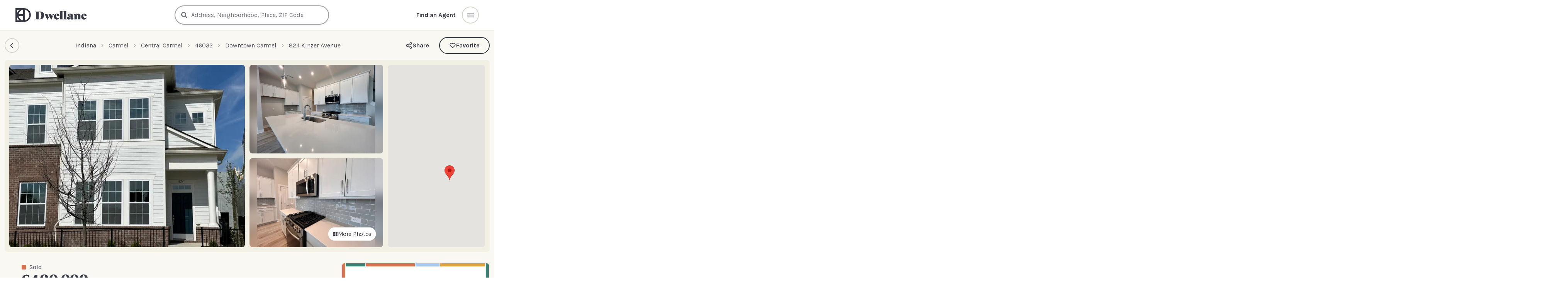

--- FILE ---
content_type: text/html; charset=utf-8
request_url: https://www.dwellane.com/home/824-Kinzer-Avenue-Carmel-IN-46032-MBR21948383
body_size: 54098
content:
<!DOCTYPE html><html lang="en"><head><meta charSet="utf-8"/><meta http-equiv="X-UA-Compatible" content="IE=edge"/><meta name="viewport" content="minimum-scale=1, initial-scale=1.0, width=device-width, shrink-to-fit=no, user-scalable=no, viewport-fit=cover"/><meta name="application-name" content="Dwellane"/><meta name="mobile-web-app-capable" content="yes"/><meta name="apple-mobile-web-app-capable" content="yes"/><meta name="apple-mobile-web-app-status-bar-style" content="default"/><meta name="apple-mobile-web-app-title" content="Dwellane"/><meta name="format-detection" content="telephone=no"/><link rel="shortcut icon" href="/favicon.ico"/><meta name="theme-color" content="#A5CAEE"/><title>824 Kinzer Avenue, Downtown Carmel - 3BR/3BA (Sold) — Dwellane</title><meta property="og:title" content="824 Kinzer Avenue, Downtown Carmel - 3BR/3BA (Sold) — Dwellane"/><meta property="og:type" content="place"/><meta property="og:url" content="https://www.dwellane.com/home/824-Kinzer-Avenue-Carmel-IN-46032-MBR21948383"/><link rel="canonical" href="https://www.dwellane.com/home/824-Kinzer-Avenue-Carmel-IN-46032-MBR21948383"/><meta name="description" content="824 Kinzer Avenue in Downtown Carmel, Carmel is recently sold. The 1,732 sq ft, 3 bed, 3 bath townhouse was built in 2023."/><meta property="og:description" content="Remarkable downtown Carmel townhome with 3 BR, 2.5 bath, 2 car finished garage! This beautiful townhome comes with stainless steel appliances, walk in closets, quartz countertops, beautiful..."/><meta property="og:image" content="https://storage.googleapis.com/listings-media/prod/291031007041000018/80337301-33c9-4f00-9663-18c28488bc72.jpeg"/><meta name="twitter:card" content="summary_large_image"/><meta name="twitter:title" content="824 Kinzer Avenue, Downtown Carmel - 3BR/3BA (Sold) — Dwellane"/><meta name="twitter:description" content="Remarkable downtown Carmel townhome with 3 BR, 2.5 bath, 2 car finished garage! This beautiful townhome comes with stainless steel appliances, walk in closets, quartz countertops, beautiful..."/><meta name="twitter:image" content="https://storage.googleapis.com/listings-media/prod/291031007041000018/80337301-33c9-4f00-9663-18c28488bc72.jpeg"/><meta name="robots" content="noindex, follow"/><script type="application/ld+json">{"@context":"https://schema.org","@graph":[{"@type":"Organization","@id":"https://www.dwellane.com/#organization","name":"Dwellane","url":"https://www.dwellane.com","logo":{"@type":"ImageObject","url":"https://www.dwellane.com/favicon.ico"}},{"@type":"WebSite","@id":"https://www.dwellane.com/#website","url":"https://www.dwellane.com","name":"Dwellane","publisher":{"@id":"https://www.dwellane.com/#organization"}},{"@type":"House","@id":"https://www.dwellane.com/home/824-Kinzer-Avenue-Carmel-IN-46032-MBR21948383#property","name":"824 Kinzer Avenue","address":{"@type":"PostalAddress","streetAddress":"824 Kinzer Avenue","addressLocality":"Carmel","addressRegion":"IN","postalCode":"46032","addressCountry":"US"},"geo":{"@type":"GeoCoordinates","latitude":39.969345,"longitude":-86.118642},"accommodationCategory":"Townhouse","numberOfBedrooms":3,"numberOfBathroomsTotal":3,"floorSize":{"@type":"QuantitativeValue","value":1732,"unitCode":"FTK"},"yearBuilt":2023,"image":["https://storage.googleapis.com/listings-media/prod/291031007041000018/80337301-33c9-4f00-9663-18c28488bc72.jpeg","https://storage.googleapis.com/listings-media/prod/291031007041000018/df97051c-01b5-4572-8542-268c6a2616d7.jpeg","https://storage.googleapis.com/listings-media/prod/291031007041000018/0a7b7513-3fe8-4150-9111-36bd608b2dc1.jpeg","https://storage.googleapis.com/listings-media/prod/291031007041000018/bc9e3074-56ab-4bc6-9c2c-d331b5d61b90.jpeg","https://storage.googleapis.com/listings-media/prod/291031007041000018/f4b00b26-4591-4e71-a0b6-81c8d42f5134.jpeg"],"containedInPlace":{"@type":"Place","@id":"https://www.dwellane.com/neighborhood/downtown-carmel#place","name":"Downtown Carmel","url":"https://www.dwellane.com/neighborhood/downtown-carmel"}},{"@type":"RealEstateListing","@id":"https://www.dwellane.com/home/824-Kinzer-Avenue-Carmel-IN-46032-MBR21948383#listing","name":"824 Kinzer Avenue | Dwellane","description":"Remarkable downtown Carmel townhome with 3 BR, 2.5 bath, 2 car finished garage! This beautiful townhome comes with stainless steel appliances, walk in closets, quartz countertops, beautiful cabinetry, laminate hardwoods and more. Enjoy the sanctuary of your owner's retreat which features a refreshing walk-in shower bathroom and a large walk-in closet. Spacious kitchen comes with a large quartz kitchen island perfect for entertaining.  This home offers  water softener rough-in, warranty, impressive 10' and 9' ceilings and much more! Community pool and pool house are our top amenities and you will be within walking distance to the City Center.  Photos are not of actual townhome but same Givens floorplan","url":"https://www.dwellane.com/home/824-Kinzer-Avenue-Carmel-IN-46032-MBR21948383","mainEntity":{"@id":"https://www.dwellane.com/home/824-Kinzer-Avenue-Carmel-IN-46032-MBR21948383#property"},"offers":{"@type":"Offer","itemOffered":{"@id":"https://www.dwellane.com/home/824-Kinzer-Avenue-Carmel-IN-46032-MBR21948383#property"},"price":409990,"priceCurrency":"USD","availability":"https://schema.org/SoldOut","seller":{"@type":"RealEstateAgent","name":"Weekley Homes Realty Company","telephone":"317-669-8632"}}},{"@type":"BreadcrumbList","@id":"https://www.dwellane.com/home/824-Kinzer-Avenue-Carmel-IN-46032-MBR21948383#breadcrumb","itemListElement":[{"@type":"ListItem","position":1,"item":{"@id":"https://www.dwellane.com/explore","name":"Indiana"}},{"@type":"ListItem","position":2,"item":{"@id":"https://www.dwellane.com/neighborhood/carmel","name":"Carmel"}},{"@type":"ListItem","position":3,"item":{"@id":"https://www.dwellane.com/neighborhood/central-carmel","name":"Central Carmel"}},{"@type":"ListItem","position":4,"item":{"@id":"https://www.dwellane.com/neighborhood/downtown-carmel","name":"Downtown Carmel"}},{"@type":"ListItem","position":5,"item":{"@id":"https://www.dwellane.com/home/824-Kinzer-Avenue-Carmel-IN-46032-MBR21948383","name":"824 Kinzer Avenue"}}]}]}</script><link rel="preload" as="image" imagesrcset="/_next/image?url=https%3A%2F%2Fstorage.googleapis.com%2Flistings-media%2Fprod%2F291031007041000018%2F80337301-33c9-4f00-9663-18c28488bc72.jpeg&amp;w=828&amp;q=75 1x, /_next/image?url=https%3A%2F%2Fstorage.googleapis.com%2Flistings-media%2Fprod%2F291031007041000018%2F80337301-33c9-4f00-9663-18c28488bc72.jpeg&amp;w=1920&amp;q=75 2x"/><meta name="next-head-count" content="26"/><link rel="preload" href="/webFonts/Karla/karla-latin.woff2" as="font" type="font/woff2" crossorigin="anonymous"/><link rel="preload" href="/_next/static/css/b6eec9221aa5262b.css" as="style"/><link rel="stylesheet" href="/_next/static/css/b6eec9221aa5262b.css" data-n-g=""/><link rel="preload" href="/_next/static/css/7fe57042afae2767.css" as="style"/><link rel="stylesheet" href="/_next/static/css/7fe57042afae2767.css" data-n-p=""/><noscript data-n-css=""></noscript><script defer="" nomodule="" src="/_next/static/chunks/polyfills-c67a75d1b6f99dc8.js"></script><script src="/_next/static/chunks/webpack-8cb2c81abae0596a.js" defer=""></script><script src="/_next/static/chunks/framework-ef71e99ab0a85265.js" defer=""></script><script src="/_next/static/chunks/main-a227b018186db6eb.js" defer=""></script><script src="/_next/static/chunks/pages/_app-58a032abb8927036.js" defer=""></script><script src="/_next/static/chunks/0c428ae2-acfa7ec0d7e19f37.js" defer=""></script><script src="/_next/static/chunks/7d0bf13e-009e88b0ad5957fd.js" defer=""></script><script src="/_next/static/chunks/98ea7ec2-f9a7ccfb1e559b44.js" defer=""></script><script src="/_next/static/chunks/d64684d8-e61af6e46613135c.js" defer=""></script><script src="/_next/static/chunks/4201-d34af1055a876966.js" defer=""></script><script src="/_next/static/chunks/5675-3130285fc7f7264b.js" defer=""></script><script src="/_next/static/chunks/4793-c2bf01d567e6be82.js" defer=""></script><script src="/_next/static/chunks/9221-f6d8010e0e9ef6ed.js" defer=""></script><script src="/_next/static/chunks/4292-c7a8f9dd2685e4d3.js" defer=""></script><script src="/_next/static/chunks/1680-03b11df869119aae.js" defer=""></script><script src="/_next/static/chunks/5680-545d9294edbcbd7f.js" defer=""></script><script src="/_next/static/chunks/7562-c72c35421798d736.js" defer=""></script><script src="/_next/static/chunks/6369-10c220f0373d52fd.js" defer=""></script><script src="/_next/static/chunks/8261-2fb8886859e8c476.js" defer=""></script><script src="/_next/static/chunks/6982-b98f9c3bc6ce4762.js" defer=""></script><script src="/_next/static/chunks/1624-83cd52099bdee60e.js" defer=""></script><script src="/_next/static/chunks/1838-52f6f5a14b5fafe5.js" defer=""></script><script src="/_next/static/chunks/4391-91c7527df8c7a978.js" defer=""></script><script src="/_next/static/chunks/9813-cd94c33b6108238c.js" defer=""></script><script src="/_next/static/chunks/pages/home/%5Bslug%5D-733ee92ca6b60346.js" defer=""></script><script src="/_next/static/0g3j-xKQFyRL5xsae7vF-/_buildManifest.js" defer=""></script><script src="/_next/static/0g3j-xKQFyRL5xsae7vF-/_ssgManifest.js" defer=""></script><style id="__jsx-fbf9b646155bea3c">.photo-grid-item.jsx-fbf9b646155bea3c [data-media-chip]{-webkit-transition-duration:.5s;-moz-transition-duration:.5s;-o-transition-duration:.5s;transition-duration:.5s;-webkit-transition:opacity.5s cubic-bezier(0,0,.2,1),-webkit-transform.5s cubic-bezier(0,0,.2,1),box-shadow.5s cubic-bezier(0,0,.2,1);-moz-transition:opacity.5s cubic-bezier(0,0,.2,1),-moz-transform.5s cubic-bezier(0,0,.2,1),box-shadow.5s cubic-bezier(0,0,.2,1);-o-transition:opacity.5s cubic-bezier(0,0,.2,1),-o-transform.5s cubic-bezier(0,0,.2,1),box-shadow.5s cubic-bezier(0,0,.2,1);transition:opacity.5s cubic-bezier(0,0,.2,1),-webkit-transform.5s cubic-bezier(0,0,.2,1),box-shadow.5s cubic-bezier(0,0,.2,1);transition:opacity.5s cubic-bezier(0,0,.2,1),-moz-transform.5s cubic-bezier(0,0,.2,1),box-shadow.5s cubic-bezier(0,0,.2,1);transition:opacity.5s cubic-bezier(0,0,.2,1),-o-transform.5s cubic-bezier(0,0,.2,1),box-shadow.5s cubic-bezier(0,0,.2,1);transition:opacity.5s cubic-bezier(0,0,.2,1),transform.5s cubic-bezier(0,0,.2,1),box-shadow.5s cubic-bezier(0,0,.2,1)}.photo-grid-item.jsx-fbf9b646155bea3c:hover [data-media-chip]{-webkit-transform:scale(.98);-moz-transform:scale(.98);-ms-transform:scale(.98);-o-transform:scale(.98);transform:scale(.98);opacity:1}[data-media-chip]:hover{-webkit-transform:scale(1)!important;-moz-transform:scale(1)!important;-ms-transform:scale(1)!important;-o-transform:scale(1)!important;transform:scale(1)!important}.photo-grid-item.jsx-fbf9b646155bea3c>div>span{position:absolute!important;left:50%!important;top:50%!important;-webkit-transform:translate(-50%,-50%);-moz-transform:translate(-50%,-50%);-ms-transform:translate(-50%,-50%);-o-transform:translate(-50%,-50%);transform:translate(-50%,-50%);-webkit-transition:-webkit-transform.5s cubic-bezier(0,0,.2,1);-moz-transition:-moz-transform.5s cubic-bezier(0,0,.2,1);-o-transition:-o-transform.5s cubic-bezier(0,0,.2,1);transition:-webkit-transform.5s cubic-bezier(0,0,.2,1);transition:-moz-transform.5s cubic-bezier(0,0,.2,1);transition:-o-transform.5s cubic-bezier(0,0,.2,1);transition:transform.5s cubic-bezier(0,0,.2,1)}@media(hover:hover){.photo-grid-item.jsx-fbf9b646155bea3c:hover>div>span{-webkit-transform:translate(-50%,-50%)scale(1.02);-moz-transform:translate(-50%,-50%)scale(1.02);-ms-transform:translate(-50%,-50%)scale(1.02);-o-transform:translate(-50%,-50%)scale(1.02);transform:translate(-50%,-50%)scale(1.02)}.photo-grid-item.jsx-fbf9b646155bea3c [data-media-label]{-webkit-transition:opacity.3s ease-out,-webkit-transform.35s cubic-bezier(0,0,.2,1);-moz-transition:opacity.3s ease-out,-moz-transform.35s cubic-bezier(0,0,.2,1);-o-transition:opacity.3s ease-out,-o-transform.35s cubic-bezier(0,0,.2,1);transition:opacity.3s ease-out,-webkit-transform.35s cubic-bezier(0,0,.2,1);transition:opacity.3s ease-out,-moz-transform.35s cubic-bezier(0,0,.2,1);transition:opacity.3s ease-out,-o-transform.35s cubic-bezier(0,0,.2,1);transition:opacity.3s ease-out,transform.35s cubic-bezier(0,0,.2,1)}.photo-grid-item.jsx-fbf9b646155bea3c:hover [data-media-label]{opacity:0;-webkit-transform:translateY(10%);-moz-transform:translateY(10%);-ms-transform:translateY(10%);-o-transform:translateY(10%);transform:translateY(10%)}}</style></head><body><div id="__next" data-reactroot=""><main><header id="header" class="sticky h-[60px] md:h-[80px] md:min-h-[80px] top-0 z-[90]"><div class="flex h-full justify-apart md:justify-between sticky top-0 md:flex py-3 px-3 gap-2 md:px-10  border-sandStone bg-white border-b-2"><a href="/" class="h-full flex items-center"><svg width="185" height="36" viewBox="0 0 185 36" fill="currentColor" xmlns="http://www.w3.org/2000/svg" variant="combination" class="h-[30px] w-[154px] md:h-auto md:w-auto"><path d="M21.6393 0.0235807L0 0.00195312L0.0055427 36.0009L21.5894 35.9792C31.688 35.9792 39.8999 27.7424 39.8999 17.8911C39.8999 8.06792 31.708 0.0527778 21.6393 0.0235807ZM19.7748 4.19552V15.9684H8.00791C8.91246 9.93869 13.6115 5.13956 19.7748 4.19552ZM4.18908 14.5626V4.18146H10.9333C7.47382 6.73377 5.07821 10.4213 4.18908 14.5626ZM4.18908 31.8462V21.4456C5.08202 25.5976 7.48803 29.2929 10.961 31.8462H4.18908ZM19.7559 31.8051C13.6236 30.8665 8.95569 26.0955 8.05447 20.1004H19.7526L19.7559 31.8051ZM23.945 31.8354V4.2085C30.6781 5.21525 35.6953 11.1185 35.6953 17.9571C35.6953 24.7957 30.6826 30.8297 23.9417 31.8354H23.945Z"></path><path d="M74.0022 17.9958C74.0022 25.6292 70.0748 29.3059 62.7353 29.3059H51.8552V28.2699C53.722 28.019 53.722 28.019 53.722 26.7311V11.5259C53.722 10.2391 53.722 10.2391 51.8552 9.98713V8.95117H61.6102C70.4616 8.95117 74.0022 11.5573 74.0022 17.9958ZM67.145 19.5032C67.145 12.9706 65.5997 10.3018 61.6722 10.3018H60.1281V26.4143C60.1281 27.7011 60.2245 27.9531 62.1234 27.9531H62.8639C65.0854 27.9509 67.145 25.2183 67.145 19.5032Z"></path><path d="M100.367 14.9492V15.8965C99.4659 16.0847 99.3695 16.1474 98.7576 17.4667L93.1241 29.7089H92.1586L88.0704 21.0417L83.1153 29.7089H82.1487L76.8355 17.5553C76.1915 16.0793 76.1915 16.0793 75.1938 15.8911V14.9492H84.0464V15.8965C82.8869 15.9906 82.8548 16.2415 83.3059 17.3726L85.4953 22.9254L87.2977 19.4402L86.3643 17.4299C85.6881 16.0165 85.656 16.0479 84.9798 15.8911V14.9492H93.4145V15.8965C92.4168 16.0533 92.3514 16.2415 92.8348 17.3726L95.0241 22.3966L96.0539 19.6651C96.9551 17.2785 96.6336 16.1474 94.9265 15.8965V14.9546L100.367 14.9492Z"></path><path d="M113.821 24.7472C113.821 24.7472 113.045 29.7097 107.222 29.7097C103.134 29.7097 99.8184 27.4485 99.8184 22.2979C99.8184 16.8651 103.263 14.4785 107.447 14.4785C112.147 14.4785 113.693 16.5829 113.693 20.3179L113.145 20.851H105.385C105.482 23.987 106.995 25.501 109.795 25.501C112.242 25.501 113.342 24.2768 113.342 24.2768L113.821 24.7472ZM105.388 19.6291H108.252C108.316 16.5515 107.898 15.8292 106.901 15.8292C105.903 15.8292 105.486 16.9278 105.39 19.6291H105.388Z"></path><path d="M114.548 28.3582C115.711 28.1073 115.711 28.1073 115.711 26.8183V12.4361C115.711 10.3317 115.711 10.3317 114.262 9.35847V8.85671C116.612 8.22844 119.542 7.63152 122.022 7.44336C121.893 8.69992 121.764 9.95539 121.764 11.3687V26.8183C121.764 28.1062 121.764 28.1062 122.923 28.3571V29.3055H114.553L114.548 28.3582Z"></path><path d="M124.271 28.3582C125.43 28.1073 125.43 28.1073 125.43 26.8194V12.4361C125.43 10.3317 125.43 10.3317 123.981 9.35847V8.85671C126.331 8.22844 129.261 7.63152 131.74 7.44336C131.612 8.69992 131.483 9.95539 131.483 11.3687V26.8183C131.483 28.1062 131.483 28.1062 132.642 28.3571V29.3055H124.272L124.271 28.3582Z"></path><path d="M150.668 27.6062C149.831 28.8314 148.222 29.7105 146.418 29.7105C144.391 29.7105 143.006 29.0822 142.649 26.8211C141.554 28.7373 140.299 29.7105 138.046 29.7105C134.955 29.7105 133.797 27.8571 133.797 26.0339C133.797 22.8979 137.176 22.2653 141.168 20.8833L142.553 20.4129V18.7508C142.553 16.6778 142.102 15.8311 141.104 15.8311C139.977 15.8311 139.687 17.2131 139.912 19.8819C137.337 20.322 134.859 20.0387 134.859 18.0295C134.859 15.8938 138.238 14.4805 141.49 14.4805C146.898 14.4805 148.604 15.737 148.604 20.1036V25.0347C148.604 27.0439 148.862 27.3272 149.538 27.3272C149.957 27.3272 150.278 27.1704 150.407 27.1379L150.668 27.6062ZM142.556 26.036V21.6705C140.914 22.4556 139.98 22.6438 139.98 24.5286C139.98 25.6911 140.335 26.5702 141.397 26.5702C141.88 26.5702 142.205 26.4134 142.556 26.036Z"></path><path d="M169.436 28.359V29.3063H161.066V28.3644C162.226 28.1136 162.226 28.1136 162.226 26.8256V21.1052C162.226 18.844 161.774 17.8708 160.486 17.8708C159.889 17.8717 159.31 18.0708 158.845 18.4353V26.8191C158.845 28.1071 158.845 28.1071 160.004 28.3579V29.3063H151.634V28.3644C152.793 28.1136 152.793 28.1136 152.793 26.8256V19.5037C152.793 17.3993 152.793 17.3993 151.344 16.4261V15.9232C153.694 15.295 156.624 14.698 158.845 14.5099L158.491 17.6188L158.713 17.7443C159.71 16.1427 161.45 14.4785 164.121 14.4785C166.338 14.4785 168.274 15.7978 168.274 18.5293V26.8191C168.277 28.1081 168.277 28.1081 169.436 28.359Z"></path><path d="M184.34 24.7472C184.34 24.7472 183.564 29.7097 177.741 29.7097C173.653 29.7097 170.338 27.4485 170.338 22.2979C170.338 16.8651 173.782 14.4785 177.966 14.4785C182.667 14.4785 184.212 16.5829 184.212 20.3179L183.665 20.851H175.906C176.002 23.987 177.515 25.501 180.315 25.501C182.762 25.501 183.863 24.2768 183.863 24.2768L184.34 24.7472ZM175.904 19.6291H178.768C178.833 16.5515 178.414 15.8292 177.417 15.8292C176.419 15.8292 176.003 16.9278 175.904 19.6291Z"></path></svg></a><div class="w-full flex-1 z-20 hidden md:block max-w-[400px] ml-auto"><div class="relative top-1 md:top-[2px]"></div></div><div class="ml-auto flex items-center justify-end"><div><div class="justify-end inline-flex"><div class="justify-items-center flex gap-4 items-center justify-between w-full"><div class="hidden md:inline-flex"><button class="font-bold mr-4 flex-shrink-0">Find an Agent</button></div><div class="justify-end float-right"><button aria-label="button" class="static rounded-full flex justify-center items-center h-11 w-11 border-2 text-gray-500 bg-white border-sandStoneDark p-2 active:scale-95 active:bg-sandStone pushable transition" id="headlessui-menu-button-undefined" type="button" aria-haspopup="true" aria-expanded="false"><svg stroke="currentColor" fill="currentColor" stroke-width="0" viewBox="0 0 24 24" height="24" width="24" xmlns="http://www.w3.org/2000/svg"><path fill="none" d="M0 0h24v24H0V0z"></path><path d="M3 18h18v-2H3v2zm0-5h18v-2H3v2zm0-7v2h18V6H3z"></path></svg></button></div></div></div></div><div class="md:hidden ml-2"><button class="flex rounded-full justify-center items-center h-11 w-11 border-2 border-sandStoneDark p-2 text-gray-500 active:scale-95 active:bg-sandStone"><svg stroke="currentColor" fill="currentColor" stroke-width="0" viewBox="0 0 512 512" height="15" width="15" xmlns="http://www.w3.org/2000/svg"><path d="M505 442.7L405.3 343c-4.5-4.5-10.6-7-17-7H372c27.6-35.3 44-79.7 44-128C416 93.1 322.9 0 208 0S0 93.1 0 208s93.1 208 208 208c48.3 0 92.7-16.4 128-44v16.3c0 6.4 2.5 12.5 7 17l99.7 99.7c9.4 9.4 24.6 9.4 33.9 0l28.3-28.3c9.4-9.4 9.4-24.6.1-34zM208 336c-70.7 0-128-57.2-128-128 0-70.7 57.2-128 128-128 70.7 0 128 57.2 128 128 0 70.7-57.2 128-128 128z"></path></svg></button></div></div></div></header><div class="bg-template"><div class="hidden md:block fixed md:sticky bottom-[env(safe-area-inset-bottom)] md:bottom-auto md:top-[80px] px-3 2xl:px-0 py-2 md:py-4 bg-sandStoneLite/95 border-sandStoneDark  text-black md:shadow-sm z-[89] w-full border-t-2 md:border-t-0"><div class="max-w-[1575px] m-auto flex place-content-center place-items-center"><div><button class="group flex items-center rounded-full p-2 border-2 border-sandStoneDark transition-all w-[38px] h-[38px] text-black hover:text-evergreen md:hover:text-sandStone md:hover:bg-black md:hover:border-black" aria-label="Back to Explore"><svg stroke="currentColor" fill="currentColor" stroke-width="0" viewBox="0 0 512 512" class="w-5 h-5 relative right-[1px] group-hover:scale-105 transition-all group-active:scale-90" height="1em" width="1em" xmlns="http://www.w3.org/2000/svg"><path d="M217.9 256L345 129c9.4-9.4 9.4-24.6 0-33.9-9.4-9.4-24.6-9.3-34 0L167 239c-9.1 9.1-9.3 23.7-.7 33.1L310.9 417c4.7 4.7 10.9 7 17 7s12.3-2.3 17-7c9.4-9.4 9.4-24.6 0-33.9L217.9 256z"></path></svg></button></div><div class="m-auto hidden md:block"><nav class="flex items-center opacity-90 overflow-hidden"><a class="truncate hover:underline hidden lg:inline" href="/explore">Indiana</a><span aria-hidden="true" class="px-2 opacity-50 hidden lg:inline"><svg stroke="currentColor" fill="currentColor" stroke-width="0" viewBox="0 0 24 24" height="1em" width="1em" xmlns="http://www.w3.org/2000/svg"><path fill="none" d="M0 0h24v24H0z"></path><path d="M10 6L8.59 7.41 13.17 12l-4.58 4.59L10 18l6-6z"></path></svg></span><a class="truncate hover:underline hidden lg:inline" href="/neighborhood/carmel">Carmel</a><span aria-hidden="true" class="px-2 opacity-50 hidden lg:inline"><svg stroke="currentColor" fill="currentColor" stroke-width="0" viewBox="0 0 24 24" height="1em" width="1em" xmlns="http://www.w3.org/2000/svg"><path fill="none" d="M0 0h24v24H0z"></path><path d="M10 6L8.59 7.41 13.17 12l-4.58 4.59L10 18l6-6z"></path></svg></span><a class="truncate hover:underline hidden lg:inline" href="/neighborhood/central-carmel">Central Carmel</a><span aria-hidden="true" class="px-2 opacity-50 hidden lg:inline"><svg stroke="currentColor" fill="currentColor" stroke-width="0" viewBox="0 0 24 24" height="1em" width="1em" xmlns="http://www.w3.org/2000/svg"><path fill="none" d="M0 0h24v24H0z"></path><path d="M10 6L8.59 7.41 13.17 12l-4.58 4.59L10 18l6-6z"></path></svg></span><span class="cursor-default truncate hidden lg:inline">46032</span><span aria-hidden="true" class="px-2 opacity-50 hidden lg:inline"><svg stroke="currentColor" fill="currentColor" stroke-width="0" viewBox="0 0 24 24" height="1em" width="1em" xmlns="http://www.w3.org/2000/svg"><path fill="none" d="M0 0h24v24H0z"></path><path d="M10 6L8.59 7.41 13.17 12l-4.58 4.59L10 18l6-6z"></path></svg></span><a class="truncate hover:underline inline" href="/neighborhood/downtown-carmel">Downtown Carmel</a><span aria-hidden="true" class="px-2 opacity-50 inline"><svg stroke="currentColor" fill="currentColor" stroke-width="0" viewBox="0 0 24 24" height="1em" width="1em" xmlns="http://www.w3.org/2000/svg"><path fill="none" d="M0 0h24v24H0z"></path><path d="M10 6L8.59 7.41 13.17 12l-4.58 4.59L10 18l6-6z"></path></svg></span><span class="cursor-default truncate inline">824 Kinzer Avenue</span></nav></div><div class="hidden md:flex justify-between gap-2 text-black"><button style="border:" class="gap-2 place-items-center p-2 px-6 font-bold border-2 border-opacity-0 duration-300 inline-flex hover:transition-all rounded-full hover:bg-midnight hover:text-sandStone">Share</button><button class="flex gap-2 items-center p-2 px-6 font-bold border-2 border-black hover:bg-coral hover:border-coral duration-300 hover:transition-all hover:text-sandStone rounded-full"><svg stroke="currentColor" fill="currentColor" stroke-width="0" viewBox="0 0 24 24" height="18" width="18" xmlns="http://www.w3.org/2000/svg"><path d="M12 4.595a5.904 5.904 0 0 0-3.996-1.558 5.942 5.942 0 0 0-4.213 1.758c-2.353 2.363-2.352 6.059.002 8.412l7.332 7.332c.17.299.498.492.875.492a.99.99 0 0 0 .792-.409l7.415-7.415c2.354-2.354 2.354-6.049-.002-8.416a5.938 5.938 0 0 0-4.209-1.754A5.906 5.906 0 0 0 12 4.595zm6.791 1.61c1.563 1.571 1.564 4.025.002 5.588L12 18.586l-6.793-6.793c-1.562-1.563-1.561-4.017-.002-5.584.76-.756 1.754-1.172 2.799-1.172s2.035.416 2.789 1.17l.5.5a.999.999 0 0 0 1.414 0l.5-.5c1.512-1.509 4.074-1.505 5.584-.002z"></path></svg>Favorite</button></div><div class="ml-auto md:hidden flex justify-between gap-2"><button class="rounded-full p-0 border-2 border-sandStoneDark group transition-all w-[38px] h-[38px] text-black hover:text-evergreen hover:background-sandStoneLite" aria-label="Share"><div class="flex items-center justify-center scale-95 group-hover:scale-100 transition-all group-active:scale-90"></div></button><button class="rounded-full p-2 border-2 border-sandStoneDark group transition-all w-[38px] h-[38px] text-black hover:text-coral hover:background-sandStoneLite"><div class="scale-95 group-hover:scale-100 transition-all group-active:scale-90 relative right-[1px] bottom-[1px]"><svg stroke="currentColor" fill="currentColor" stroke-width="0" viewBox="0 0 24 24" class="scale-105" height="21" width="21" xmlns="http://www.w3.org/2000/svg"><path d="M12 4.595a5.904 5.904 0 0 0-3.996-1.558 5.942 5.942 0 0 0-4.213 1.758c-2.353 2.363-2.352 6.059.002 8.412l7.332 7.332c.17.299.498.492.875.492a.99.99 0 0 0 .792-.409l7.415-7.415c2.354-2.354 2.354-6.049-.002-8.416a5.938 5.938 0 0 0-4.209-1.754A5.906 5.906 0 0 0 12 4.595zm6.791 1.61c1.563 1.571 1.564 4.025.002 5.588L12 18.586l-6.793-6.793c-1.562-1.563-1.561-4.017-.002-5.584.76-.756 1.754-1.172 2.799-1.172s2.035.416 2.789 1.17l.5.5a.999.999 0 0 0 1.414 0l.5-.5c1.512-1.509 4.074-1.505 5.584-.002z"></path></svg></div></button></div></div></div><div class="container mx-auto max-w-[1575px]"><div class="lg:p-3 lg:mx-3 2xl:mx-0 bg-offwhite lg:rounded-lg"><div class="lg:grid lg:gap-3 lg:grid-cols-2"><div class="lg:hidden"><div class="relative w-full"><div class="swiper w-full"><div class="swiper-wrapper"><div class="swiper-slide"><div class="aspect-w-3 aspect-h-2 cursor-pointer"><div class="w-full h-full flex items-center justify-center bg-gray-100"><img src="/_next/image?url=https%3A%2F%2Fstorage.googleapis.com%2Flistings-media%2Fprod%2F291031007041000018%2F80337301-33c9-4f00-9663-18c28488bc72.jpeg&amp;w=1200&amp;q=75" srcSet="/_next/image?url=https%3A%2F%2Fstorage.googleapis.com%2Flistings-media%2Fprod%2F291031007041000018%2F80337301-33c9-4f00-9663-18c28488bc72.jpeg&amp;w=640&amp;q=75 640w, /_next/image?url=https%3A%2F%2Fstorage.googleapis.com%2Flistings-media%2Fprod%2F291031007041000018%2F80337301-33c9-4f00-9663-18c28488bc72.jpeg&amp;w=750&amp;q=75 750w, /_next/image?url=https%3A%2F%2Fstorage.googleapis.com%2Flistings-media%2Fprod%2F291031007041000018%2F80337301-33c9-4f00-9663-18c28488bc72.jpeg&amp;w=828&amp;q=75 828w, /_next/image?url=https%3A%2F%2Fstorage.googleapis.com%2Flistings-media%2Fprod%2F291031007041000018%2F80337301-33c9-4f00-9663-18c28488bc72.jpeg&amp;w=1080&amp;q=75 1080w, /_next/image?url=https%3A%2F%2Fstorage.googleapis.com%2Flistings-media%2Fprod%2F291031007041000018%2F80337301-33c9-4f00-9663-18c28488bc72.jpeg&amp;w=1200&amp;q=75 1200w" sizes="100vw" alt="Photo 1" width="3072" height="2304" class="object-cover w-full h-full" fetchPriority="high" decoding="async"/></div></div></div><div class="swiper-slide"><div class="aspect-w-3 aspect-h-2 cursor-pointer"><div class="w-full h-full flex items-center justify-center bg-gray-100"><span style="box-sizing:border-box;display:inline-block;overflow:hidden;width:initial;height:initial;background:none;opacity:1;border:0;margin:0;padding:0;position:relative;max-width:100%"><span style="box-sizing:border-box;display:block;width:initial;height:initial;background:none;opacity:1;border:0;margin:0;padding:0;max-width:100%"><img style="display:block;max-width:100%;width:initial;height:initial;background:none;opacity:1;border:0;margin:0;padding:0" alt="" aria-hidden="true" src="data:image/svg+xml,%3csvg%20xmlns=%27http://www.w3.org/2000/svg%27%20version=%271.1%27%20width=%273072%27%20height=%272304%27/%3e"/></span><img alt="Photo 2" src="[data-uri]" decoding="async" data-nimg="intrinsic" class="object-cover w-full h-full" style="position:absolute;top:0;left:0;bottom:0;right:0;box-sizing:border-box;padding:0;border:none;margin:auto;display:block;width:0;height:0;min-width:100%;max-width:100%;min-height:100%;max-height:100%"/><noscript><img alt="Photo 2" srcSet="/_next/image?url=https%3A%2F%2Fstorage.googleapis.com%2Flistings-media%2Fprod%2F291031007041000018%2Fdf97051c-01b5-4572-8542-268c6a2616d7.jpeg&amp;w=3840&amp;q=75 1x" src="/_next/image?url=https%3A%2F%2Fstorage.googleapis.com%2Flistings-media%2Fprod%2F291031007041000018%2Fdf97051c-01b5-4572-8542-268c6a2616d7.jpeg&amp;w=3840&amp;q=75" decoding="async" data-nimg="intrinsic" style="position:absolute;top:0;left:0;bottom:0;right:0;box-sizing:border-box;padding:0;border:none;margin:auto;display:block;width:0;height:0;min-width:100%;max-width:100%;min-height:100%;max-height:100%" class="object-cover w-full h-full" loading="lazy"/></noscript></span></div></div></div><div class="swiper-slide"><div class="aspect-w-3 aspect-h-2 cursor-pointer"><div class="w-full h-full flex items-center justify-center bg-gray-100"><span style="box-sizing:border-box;display:inline-block;overflow:hidden;width:initial;height:initial;background:none;opacity:1;border:0;margin:0;padding:0;position:relative;max-width:100%"><span style="box-sizing:border-box;display:block;width:initial;height:initial;background:none;opacity:1;border:0;margin:0;padding:0;max-width:100%"><img style="display:block;max-width:100%;width:initial;height:initial;background:none;opacity:1;border:0;margin:0;padding:0" alt="" aria-hidden="true" src="data:image/svg+xml,%3csvg%20xmlns=%27http://www.w3.org/2000/svg%27%20version=%271.1%27%20width=%273072%27%20height=%272304%27/%3e"/></span><img alt="Photo 3" src="[data-uri]" decoding="async" data-nimg="intrinsic" class="object-cover w-full h-full" style="position:absolute;top:0;left:0;bottom:0;right:0;box-sizing:border-box;padding:0;border:none;margin:auto;display:block;width:0;height:0;min-width:100%;max-width:100%;min-height:100%;max-height:100%"/><noscript><img alt="Photo 3" srcSet="/_next/image?url=https%3A%2F%2Fstorage.googleapis.com%2Flistings-media%2Fprod%2F291031007041000018%2F0a7b7513-3fe8-4150-9111-36bd608b2dc1.jpeg&amp;w=3840&amp;q=75 1x" src="/_next/image?url=https%3A%2F%2Fstorage.googleapis.com%2Flistings-media%2Fprod%2F291031007041000018%2F0a7b7513-3fe8-4150-9111-36bd608b2dc1.jpeg&amp;w=3840&amp;q=75" decoding="async" data-nimg="intrinsic" style="position:absolute;top:0;left:0;bottom:0;right:0;box-sizing:border-box;padding:0;border:none;margin:auto;display:block;width:0;height:0;min-width:100%;max-width:100%;min-height:100%;max-height:100%" class="object-cover w-full h-full" loading="lazy"/></noscript></span></div></div></div><div class="swiper-slide"><div class="aspect-w-3 aspect-h-2 cursor-pointer"><div class="w-full h-full flex items-center justify-center bg-gray-100"><span style="box-sizing:border-box;display:inline-block;overflow:hidden;width:initial;height:initial;background:none;opacity:1;border:0;margin:0;padding:0;position:relative;max-width:100%"><span style="box-sizing:border-box;display:block;width:initial;height:initial;background:none;opacity:1;border:0;margin:0;padding:0;max-width:100%"><img style="display:block;max-width:100%;width:initial;height:initial;background:none;opacity:1;border:0;margin:0;padding:0" alt="" aria-hidden="true" src="data:image/svg+xml,%3csvg%20xmlns=%27http://www.w3.org/2000/svg%27%20version=%271.1%27%20width=%273072%27%20height=%272304%27/%3e"/></span><img alt="Photo 4" src="[data-uri]" decoding="async" data-nimg="intrinsic" class="object-cover w-full h-full" style="position:absolute;top:0;left:0;bottom:0;right:0;box-sizing:border-box;padding:0;border:none;margin:auto;display:block;width:0;height:0;min-width:100%;max-width:100%;min-height:100%;max-height:100%"/><noscript><img alt="Photo 4" srcSet="/_next/image?url=https%3A%2F%2Fstorage.googleapis.com%2Flistings-media%2Fprod%2F291031007041000018%2Fbc9e3074-56ab-4bc6-9c2c-d331b5d61b90.jpeg&amp;w=3840&amp;q=75 1x" src="/_next/image?url=https%3A%2F%2Fstorage.googleapis.com%2Flistings-media%2Fprod%2F291031007041000018%2Fbc9e3074-56ab-4bc6-9c2c-d331b5d61b90.jpeg&amp;w=3840&amp;q=75" decoding="async" data-nimg="intrinsic" style="position:absolute;top:0;left:0;bottom:0;right:0;box-sizing:border-box;padding:0;border:none;margin:auto;display:block;width:0;height:0;min-width:100%;max-width:100%;min-height:100%;max-height:100%" class="object-cover w-full h-full" loading="lazy"/></noscript></span></div></div></div><div class="swiper-slide"><div class="aspect-w-3 aspect-h-2 cursor-pointer"><div class="w-full h-full flex items-center justify-center bg-gray-100"><span style="box-sizing:border-box;display:inline-block;overflow:hidden;width:initial;height:initial;background:none;opacity:1;border:0;margin:0;padding:0;position:relative;max-width:100%"><span style="box-sizing:border-box;display:block;width:initial;height:initial;background:none;opacity:1;border:0;margin:0;padding:0;max-width:100%"><img style="display:block;max-width:100%;width:initial;height:initial;background:none;opacity:1;border:0;margin:0;padding:0" alt="" aria-hidden="true" src="data:image/svg+xml,%3csvg%20xmlns=%27http://www.w3.org/2000/svg%27%20version=%271.1%27%20width=%271728%27%20height=%272304%27/%3e"/></span><img alt="Photo 5" src="[data-uri]" decoding="async" data-nimg="intrinsic" class="object-cover w-full h-full" style="position:absolute;top:0;left:0;bottom:0;right:0;box-sizing:border-box;padding:0;border:none;margin:auto;display:block;width:0;height:0;min-width:100%;max-width:100%;min-height:100%;max-height:100%"/><noscript><img alt="Photo 5" srcSet="/_next/image?url=https%3A%2F%2Fstorage.googleapis.com%2Flistings-media%2Fprod%2F291031007041000018%2Ff4b00b26-4591-4e71-a0b6-81c8d42f5134.jpeg&amp;w=1920&amp;q=75 1x, /_next/image?url=https%3A%2F%2Fstorage.googleapis.com%2Flistings-media%2Fprod%2F291031007041000018%2Ff4b00b26-4591-4e71-a0b6-81c8d42f5134.jpeg&amp;w=3840&amp;q=75 2x" src="/_next/image?url=https%3A%2F%2Fstorage.googleapis.com%2Flistings-media%2Fprod%2F291031007041000018%2Ff4b00b26-4591-4e71-a0b6-81c8d42f5134.jpeg&amp;w=3840&amp;q=75" decoding="async" data-nimg="intrinsic" style="position:absolute;top:0;left:0;bottom:0;right:0;box-sizing:border-box;padding:0;border:none;margin:auto;display:block;width:0;height:0;min-width:100%;max-width:100%;min-height:100%;max-height:100%" class="object-cover w-full h-full" loading="lazy"/></noscript></span></div></div></div></div></div><div class="absolute right-[8px] top-[8px] z-10 flex gap-2 lg:hidden"><button class="rounded-full p-0 border-2 group transition-all w-[38px] h-[38px] text-black hover:text-evergreen hover:background-sandStoneLite border-transparent bg-sandStoneLite/50 backdrop-blur-sm" aria-label="Share"><div class="flex items-center justify-center scale-95 group-hover:scale-100 transition-all group-active:scale-90"></div></button><button class="rounded-full p-2 border-2 group transition-all w-[38px] h-[38px] text-black hover:text-coral hover:background-sandStoneLite border-transparent bg-sandStoneLite/50 backdrop-blur-sm"><div class="scale-95 group-hover:scale-100 transition-all group-active:scale-90 relative right-[1px] bottom-[1px]"><svg stroke="currentColor" fill="currentColor" stroke-width="0" viewBox="0 0 24 24" class="scale-105" height="21" width="21" xmlns="http://www.w3.org/2000/svg"><path d="M12 4.595a5.904 5.904 0 0 0-3.996-1.558 5.942 5.942 0 0 0-4.213 1.758c-2.353 2.363-2.352 6.059.002 8.412l7.332 7.332c.17.299.498.492.875.492a.99.99 0 0 0 .792-.409l7.415-7.415c2.354-2.354 2.354-6.049-.002-8.416a5.938 5.938 0 0 0-4.209-1.754A5.906 5.906 0 0 0 12 4.595zm6.791 1.61c1.563 1.571 1.564 4.025.002 5.588L12 18.586l-6.793-6.793c-1.562-1.563-1.561-4.017-.002-5.584.76-.756 1.754-1.172 2.799-1.172s2.035.416 2.789 1.17l.5.5a.999.999 0 0 0 1.414 0l.5-.5c1.512-1.509 4.074-1.505 5.584-.002z"></path></svg></div></button></div><div class="absolute right-3 bottom-3 z-10 px-3 py-1.5 text-sm font-medium text-white bg-black/50 rounded-full backdrop-blur-sm">1<!-- --> of <!-- -->5</div></div></div><div class="hidden lg:block h-full"><div class="jsx-fbf9b646155bea3c photo-grid-item overflow-hidden relative justify-start items-center cursor-pointer aspect-w-3 aspect-h-2 z-1 rounded-lg h-full [&amp;&gt;div]:h-full [&amp;&gt;div]:aspect-auto"><img src="/_next/image?url=https://storage.googleapis.com/listings-media/prod/291031007041000018/80337301-33c9-4f00-9663-18c28488bc72.jpeg&amp;w=256&amp;q=20" alt="" class="absolute scale-125 inset-0 w-full object-cover blur-md"/><div class="jsx-fbf9b646155bea3c"><span style="box-sizing:border-box;display:inline-block;overflow:hidden;width:800px;height:600px;background:none;opacity:1;border:0;margin:0;padding:0;position:relative"><img alt="Primary photo of 824 Kinzer Avenue, Carmel, IN" srcSet="/_next/image?url=https%3A%2F%2Fstorage.googleapis.com%2Flistings-media%2Fprod%2F291031007041000018%2F80337301-33c9-4f00-9663-18c28488bc72.jpeg&amp;w=828&amp;q=75 1x, /_next/image?url=https%3A%2F%2Fstorage.googleapis.com%2Flistings-media%2Fprod%2F291031007041000018%2F80337301-33c9-4f00-9663-18c28488bc72.jpeg&amp;w=1920&amp;q=75 2x" src="/_next/image?url=https%3A%2F%2Fstorage.googleapis.com%2Flistings-media%2Fprod%2F291031007041000018%2F80337301-33c9-4f00-9663-18c28488bc72.jpeg&amp;w=1920&amp;q=75" decoding="async" data-nimg="fixed" style="position:absolute;top:0;left:0;bottom:0;right:0;box-sizing:border-box;padding:0;border:none;margin:auto;display:block;width:0;height:0;min-width:100%;max-width:100%;min-height:100%;max-height:100%"/></span></div></div></div><div class="hidden lg:grid relative grid-cols-1 lg:grid-cols-home-media-grid lg:grid-rows-2 gap-3"><div><div class="jsx-fbf9b646155bea3c photo-grid-item overflow-hidden relative justify-start items-center cursor-pointer aspect-w-3 aspect-h-2 z-1 rounded-lg"><img src="/_next/image?url=https://storage.googleapis.com/listings-media/prod/291031007041000018/df97051c-01b5-4572-8542-268c6a2616d7.jpeg&amp;w=256&amp;q=20" alt="" class="absolute scale-125 inset-0 w-full object-cover blur-md"/><div class="jsx-fbf9b646155bea3c"><span style="box-sizing:border-box;display:inline-block;overflow:hidden;width:800px;height:600px;background:none;opacity:1;border:0;margin:0;padding:0;position:relative"><img alt="Photo 2 of 824 Kinzer Avenue, Carmel, IN" src="[data-uri]" decoding="async" data-nimg="fixed" style="position:absolute;top:0;left:0;bottom:0;right:0;box-sizing:border-box;padding:0;border:none;margin:auto;display:block;width:0;height:0;min-width:100%;max-width:100%;min-height:100%;max-height:100%"/><noscript><img alt="Photo 2 of 824 Kinzer Avenue, Carmel, IN" srcSet="/_next/image?url=https%3A%2F%2Fstorage.googleapis.com%2Flistings-media%2Fprod%2F291031007041000018%2Fdf97051c-01b5-4572-8542-268c6a2616d7.jpeg&amp;w=828&amp;q=75 1x, /_next/image?url=https%3A%2F%2Fstorage.googleapis.com%2Flistings-media%2Fprod%2F291031007041000018%2Fdf97051c-01b5-4572-8542-268c6a2616d7.jpeg&amp;w=1920&amp;q=75 2x" src="/_next/image?url=https%3A%2F%2Fstorage.googleapis.com%2Flistings-media%2Fprod%2F291031007041000018%2Fdf97051c-01b5-4572-8542-268c6a2616d7.jpeg&amp;w=1920&amp;q=75" decoding="async" data-nimg="fixed" style="position:absolute;top:0;left:0;bottom:0;right:0;box-sizing:border-box;padding:0;border:none;margin:auto;display:block;width:0;height:0;min-width:100%;max-width:100%;min-height:100%;max-height:100%" loading="lazy"/></noscript></span></div></div></div><div class="row-span-2 rounded-lg overflow-hidden"><div class="aspect-w-9 aspect-h-16">Loading Map...</div></div><div><div class="jsx-fbf9b646155bea3c photo-grid-item overflow-hidden relative justify-start items-center cursor-pointer aspect-w-3 aspect-h-2 z-1 rounded-lg"><img src="/_next/image?url=https://storage.googleapis.com/listings-media/prod/291031007041000018/0a7b7513-3fe8-4150-9111-36bd608b2dc1.jpeg&amp;w=256&amp;q=20" alt="" class="absolute scale-125 inset-0 w-full object-cover blur-md"/><div class="jsx-fbf9b646155bea3c"><span style="box-sizing:border-box;display:inline-block;overflow:hidden;width:800px;height:600px;background:none;opacity:1;border:0;margin:0;padding:0;position:relative"><img alt="Photo 3 of 824 Kinzer Avenue, Carmel, IN" src="[data-uri]" decoding="async" data-nimg="fixed" style="position:absolute;top:0;left:0;bottom:0;right:0;box-sizing:border-box;padding:0;border:none;margin:auto;display:block;width:0;height:0;min-width:100%;max-width:100%;min-height:100%;max-height:100%"/><noscript><img alt="Photo 3 of 824 Kinzer Avenue, Carmel, IN" srcSet="/_next/image?url=https%3A%2F%2Fstorage.googleapis.com%2Flistings-media%2Fprod%2F291031007041000018%2F0a7b7513-3fe8-4150-9111-36bd608b2dc1.jpeg&amp;w=828&amp;q=75 1x, /_next/image?url=https%3A%2F%2Fstorage.googleapis.com%2Flistings-media%2Fprod%2F291031007041000018%2F0a7b7513-3fe8-4150-9111-36bd608b2dc1.jpeg&amp;w=1920&amp;q=75 2x" src="/_next/image?url=https%3A%2F%2Fstorage.googleapis.com%2Flistings-media%2Fprod%2F291031007041000018%2F0a7b7513-3fe8-4150-9111-36bd608b2dc1.jpeg&amp;w=1920&amp;q=75" decoding="async" data-nimg="fixed" style="position:absolute;top:0;left:0;bottom:0;right:0;box-sizing:border-box;padding:0;border:none;margin:auto;display:block;width:0;height:0;min-width:100%;max-width:100%;min-height:100%;max-height:100%" loading="lazy"/></noscript></span><div class="flex absolute right-4 bottom-4 gap-2 items-center p-1.5 px-3 text-black bg-white rounded-full cursor-pointer scale-[.96] shadow-sm hover:shadow-xl hover:scale-100" data-media-chip="true"><svg stroke="currentColor" fill="currentColor" stroke-width="0" viewBox="0 0 16 16" class="w-3.5 h-3.5" height="1em" width="1em" xmlns="http://www.w3.org/2000/svg"><path d="M1 2.5A1.5 1.5 0 0 1 2.5 1h3A1.5 1.5 0 0 1 7 2.5v3A1.5 1.5 0 0 1 5.5 7h-3A1.5 1.5 0 0 1 1 5.5v-3zm8 0A1.5 1.5 0 0 1 10.5 1h3A1.5 1.5 0 0 1 15 2.5v3A1.5 1.5 0 0 1 13.5 7h-3A1.5 1.5 0 0 1 9 5.5v-3zm-8 8A1.5 1.5 0 0 1 2.5 9h3A1.5 1.5 0 0 1 7 10.5v3A1.5 1.5 0 0 1 5.5 15h-3A1.5 1.5 0 0 1 1 13.5v-3zm8 0A1.5 1.5 0 0 1 10.5 9h3a1.5 1.5 0 0 1 1.5 1.5v3a1.5 1.5 0 0 1-1.5 1.5h-3A1.5 1.5 0 0 1 9 13.5v-3z"></path></svg>More Photos</div></div></div></div></div></div></div><div class="pt-7 px-3 xl:pl-14 md:flex md:justify-between"><div class="w-full max-w-4xl"><div class="flex justify-between md:hidden"><h1 class="leading-5"><span class="block text-lg font-bold tracking-tight mb-1">824 Kinzer Avenue</span><span class="text-sm tracking-tight">Carmel, IN 46032</span></h1></div><hr class="my-4 h-1 border-none md:my-6 text-template bg-sandStone lg:hidden"/><div class="grid w-full"><div class="-mb-1 md:-mb-3"><div class="flex items-center text-sm md:text-base"><div class="mr-2 w-3 h-3 rounded-sm bg-coral"></div>Sold</div></div><div class="inline-flex gap-4 justify-start md:gap-11"><div><div class="mb-0 text-lg font-bold lining-nums md:text-xxl font-geller">$409,990</div><div class="text-sm text-grayText md:text-base">Sale Price (listed for $395K)</div></div><div class="inline-flex gap-4 ml-auto md:gap-11 md:pt-[13px]"><div><div class="mb-0 text-lg font-bold lining-nums md:text-xl font-geller">3</div><div class="text-sm text-grayText md:text-base md:pt-[6px]">Bd</div></div><div><div class="mb-0 text-lg font-bold lining-nums md:text-xl font-geller">3</div><div class="text-sm text-grayText md:text-base md:pt-[6px]">Ba</div></div><div><div class="mb-0 text-lg font-bold lining-nums md:text-xl font-geller">1,732</div><div class="text-sm text-grayText md:text-base md:pt-[6px]">Sqft</div></div><div><div class="mb-0 text-lg font-bold lining-nums md:text-xl font-geller">1,764</div><div class="text-sm text-grayText md:text-base md:pt-[6px]">Sqft Lot</div></div></div></div><h1 class="relative hidden mt-5 tracking-tight text-md md:flex items-center gap-3">824 Kinzer Avenue Carmel, IN 46032</h1></div><hr class="my-4 h-1 border-none md:my-6 text-template bg-sandStone "/><div class="grid grid-cols-2 grid-rows-2 gap-y-3 tracking-tight md:grid-cols-3 grid-rows"><div class="flex"><div class="pt-1 w-8"><svg stroke="currentColor" fill="currentColor" stroke-width="0" viewBox="0 0 1024 1024" class="h-5 w-5" height="1em" width="1em" xmlns="http://www.w3.org/2000/svg"><path d="M946.5 505L534.6 93.4a31.93 31.93 0 0 0-45.2 0L77.5 505c-12 12-18.8 28.3-18.8 45.3 0 35.3 28.7 64 64 64h43.4V908c0 17.7 14.3 32 32 32H448V716h112v224h265.9c17.7 0 32-14.3 32-32V614.3h43.4c17 0 33.3-6.7 45.3-18.8 24.9-25 24.9-65.5-.1-90.5z"></path></svg></div><div class="flex flex-col"><b class="md:text-md">Townhouse</b><span class="text-sm">Property Type</span></div></div><div class="flex"><div class="pt-1 w-8"><svg stroke="currentColor" fill="currentColor" stroke-width="0" viewBox="0 0 1024 1024" class="h-5 w-5" height="1em" width="1em" xmlns="http://www.w3.org/2000/svg"><path d="M512 64C264.6 64 64 264.6 64 512s200.6 448 448 448 448-200.6 448-448S759.4 64 512 64zm176.5 585.7l-28.6 39a7.99 7.99 0 0 1-11.2 1.7L483.3 569.8a7.92 7.92 0 0 1-3.3-6.5V288c0-4.4 3.6-8 8-8h48.1c4.4 0 8 3.6 8 8v247.5l142.6 103.1c3.6 2.5 4.4 7.5 1.8 11.1z"></path></svg></div><div class="flex flex-col" title="Tue Apr 23 2024"><b class="md:text-md">2 years</b><span class="text-sm">Time since sold</span></div></div><div class="flex"><div class="pt-1 w-8"><svg stroke="currentColor" fill="none" stroke-width="2" viewBox="0 0 24 24" stroke-linecap="round" stroke-linejoin="round" class="h-5 w-5" height="1em" width="1em" xmlns="http://www.w3.org/2000/svg"><path stroke="none" d="M0 0h24v24H0z" fill="none"></path><path d="M19.875 12c.621 0 1.125 .512 1.125 1.143v5.714c0 .631 -.504 1.143 -1.125 1.143h-15.875a1 1 0 0 1 -1 -1v-5.857c0 -.631 .504 -1.143 1.125 -1.143h15.75z"></path><path d="M9 12v2"></path><path d="M6 12v3"></path><path d="M12 12v3"></path><path d="M18 12v3"></path><path d="M15 12v2"></path><path d="M3 3v4"></path><path d="M3 5h18"></path><path d="M21 3v4"></path></svg></div><div class="flex flex-col"><b class="md:text-md">$229</b><span class="text-sm">Price per sqft</span></div></div><div class="flex"><div class="pt-1 w-8"><svg stroke="currentColor" fill="currentColor" stroke-width="0" viewBox="0 0 24 24" class="h-5 w-5" height="1em" width="1em" xmlns="http://www.w3.org/2000/svg"><path d="M3 19.723V21a1 1 0 0 0 1 1h1a1 1 0 0 0 1-1v-1h12v1a1 1 0 0 0 1 1h1a1 1 0 0 0 1-1v-1.277A1.99 1.99 0 0 0 22 18v-3c0-.831-.507-1.542-1.228-1.845l-1.368-4.104A2.995 2.995 0 0 0 16.559 7H7.441a2.995 2.995 0 0 0-2.845 2.051l-1.368 4.104A2.001 2.001 0 0 0 2 15v3c0 .738.404 1.376 1 1.723zM5.5 18a1.5 1.5 0 1 1 .001-3.001A1.5 1.5 0 0 1 5.5 18zm13 0a1.5 1.5 0 1 1 .001-3.001A1.5 1.5 0 0 1 18.5 18zM7.441 9h9.117a1 1 0 0 1 .949.684L18.613 13H5.387l1.105-3.316c.137-.409.519-.684.949-.684z"></path><path d="M22 7.388V5.279l-9.684-3.228a.996.996 0 0 0-.658.009L2 5.572V7.7l10.015-3.642L22 7.388z"></path></svg></div><div class="flex flex-col"><b class="md:text-md">2 cars</b><span class="text-sm">Garage</span></div></div><div class="flex"><div class="pt-1 w-8"><svg stroke="currentColor" fill="currentColor" stroke-width="0" viewBox="0 0 1024 1024" class="h-5 w-5" height="1em" width="1em" xmlns="http://www.w3.org/2000/svg"><path d="M112 880c0 17.7 14.3 32 32 32h736c17.7 0 32-14.3 32-32V460H112v420zm768-696H712v-64c0-4.4-3.6-8-8-8h-56c-4.4 0-8 3.6-8 8v64H384v-64c0-4.4-3.6-8-8-8h-56c-4.4 0-8 3.6-8 8v64H144c-17.7 0-32 14.3-32 32v176h800V216c0-17.7-14.3-32-32-32z"></path></svg></div><div class="flex flex-col"><b class="md:text-md">2023</b><span class="text-sm">Year Built</span></div></div><div class="flex"><div class="pt-1 w-8"><svg xmlns="http://www.w3.org/2000/svg" xml:space="preserve" overflow="visible" viewBox="0 0 36.9 27.9" class="h-5 w-5" fill="currentColor"><path d="m19.2.2 15.6 9c.8.5 1.1 1.6.6 2.4-.5.8-1.6 1.1-2.4.6L18.3 3.8l-15 8c-.8.5-1.9.1-2.4-.7s-.2-2 .7-2.4L17.5.2c.5-.3 1.1-.3 1.7 0zM.2 15.9l3.5.1-.1 4h3.8l.1-4 3.5.1-.2 11.3-3.5-.1.1-4.6-3.8-.1-.1 4.6H0l.2-11.3zM12.8 21.8c0-1.8.6-3.3 1.6-4.3s2.5-1.5 4.3-1.5c1.9 0 3.3.6 4.3 1.6s1.5 2.4 1.5 4.3c0 1.3-.3 2.4-.7 3.2-.5.8-1.1 1.5-2 1.9-.8.5-1.9.7-3.2.7-1.3 0-2.3-.2-3.2-.7-.8-.4-1.5-1.1-2-2-.4-.8-.6-1.9-.6-3.2zm3.5.1c0 1.1.2 2 .6 2.5s1 .8 1.7.8 1.3-.2 1.8-.7c.4-.5.6-1.4.7-2.6 0-1.1-.2-1.8-.6-2.3-.4-.5-1-.8-1.7-.8s-1.3.2-1.7.7c-.6.4-.8 1.2-.8 2.4zM32.7 25.9l-4-.1-.6 1.9-3.6-.1L29 16.4l3.8.1 4 11.4-3.7-.1-.4-1.9zm-.7-2.4-1.2-4.1-1.3 4 2.5.1z"></path></svg></div><div class="flex flex-col"><b class="md:text-md">$133</b><span class="text-sm">Paid Monthly</span></div></div></div><hr class="my-4 h-1 border-none md:my-6 text-template bg-sandStone hidden md:block"/><div class="md:hidden"><button class="py-3 my-5 w-full font-semibold text-white bg-black rounded-full">Request Showing</button></div><div class="mb-5 md:pt-5 md:mb-10 font-karlaType"><div class="overflow-hidden relative ">Remarkable downtown Carmel townhome with 3 BR, 2.5 bath, 2 car finished garage! This beautiful townhome comes with stainless steel appliances, walk in closets, quartz countertops, beautiful cabinetry, laminate hardwoods and more. Enjoy the sanctuary of your owner&#x27;s retreat which features a refreshing walk-in shower bathroom and a large walk-in closet. Spacious kitchen comes with a large quartz kitchen island perfect for entertaining.  This home offers  water softener rough-in, warranty, impressive 10&#x27; and 9&#x27; ceilings and much more! Community pool and pool house are our top amenities and you will be within walking distance to the City Center.  Photos are not of actual townhome but same Givens floorplan<div class="hidden absolute bottom-0 to-sandStoneLite from-[rgba(255,255,255,0)]  w-full h-[3em] bg-gradient-to-b z-10 pointer-events-none"></div></div></div><div class="md:hidden"><div class="mb-5"></div></div><hr class="my-4 h-1 border-none md:my-6 text-template bg-sandStone hidden md:block"/><div class="md:hidden"></div><h2 class="text-lg md:text-xl leading-tight lining-nums font-geller mb-4">Facts &amp; Features</h2><div class="text-sm md:text-base flex flex-col md:gap-x-20 md:grid md:grid-cols-2"><div><div class="grid grid-cols-2 gap-x-5 mb-3 md:mb-5"><div class="flex items-center gap-2"><svg stroke="currentColor" fill="currentColor" stroke-width="0" viewBox="0 0 24 24" class="text-grayText" height="1em" width="1em" xmlns="http://www.w3.org/2000/svg"><path fill="none" d="M0 0h24v24H0V0z"></path><path d="M20 3h-1V1h-2v2H7V1H5v2H4c-1.1 0-2 .9-2 2v16c0 1.1.9 2 2 2h16c1.1 0 2-.9 2-2V5c0-1.1-.9-2-2-2zm0 18H4V10h16v11zm0-13H4V5h16v3z"></path></svg><p class="text-grayText font-semibold">Year Built</p></div><div><p>2023</p></div></div><div class="grid grid-cols-2 gap-x-5 mb-3 md:mb-5"><div class="flex items-center gap-2"><svg stroke="currentColor" fill="currentColor" stroke-width="0" viewBox="0 0 24 24" class="text-grayText" height="1em" width="1em" xmlns="http://www.w3.org/2000/svg"><path fill="none" d="M0 0h24v24H0V0z"></path><path d="M15 11V5l-3-3-3 3v2H3v14h18V11h-6zm-8 8H5v-2h2v2zm0-4H5v-2h2v2zm0-4H5V9h2v2zm6 8h-2v-2h2v2zm0-4h-2v-2h2v2zm0-4h-2V9h2v2zm0-4h-2V5h2v2zm6 12h-2v-2h2v2zm0-4h-2v-2h2v2z"></path></svg><p class="text-grayText font-semibold">City</p></div><div><p>Carmel</p></div></div><div class="grid grid-cols-2 gap-x-5 mb-3 md:mb-5"><div class="flex items-center gap-2"><svg stroke="currentColor" fill="currentColor" stroke-width="0" viewBox="0 0 24 24" class="text-grayText" height="1em" width="1em" xmlns="http://www.w3.org/2000/svg"><path fill="none" d="M0 0h24v24H0z"></path><path d="M1 11v10h6v-5h2v5h6V11L8 6l-7 5zm12 8h-2v-5H5v5H3v-6.97l5-3.57 5 3.57V19zM17 7h2v2h-2zM17 11h2v2h-2zM17 15h2v2h-2z"></path><path d="M10 3v1.97l2 1.43V5h9v14h-4v2h6V3z"></path></svg><p class="text-grayText font-semibold">Type</p></div><div><p>Townhouse</p></div></div><div class="grid grid-cols-2 gap-x-5 mb-3 md:mb-5"><div class="flex items-center gap-2"><svg stroke="currentColor" fill="currentColor" stroke-width="0" viewBox="0 0 24 24" class="text-grayText" height="1em" width="1em" xmlns="http://www.w3.org/2000/svg"><path fill="none" d="M0 0h24v24H0V0z"></path><path d="M20.5 3l-.16.03L15 5.1 9 3 3.36 4.9c-.21.07-.36.25-.36.48V20.5c0 .28.22.5.5.5l.16-.03L9 18.9l6 2.1 5.64-1.9c.21-.07.36-.25.36-.48V3.5c0-.28-.22-.5-.5-.5zM10 5.47l4 1.4v11.66l-4-1.4V5.47zm-5 .99l3-1.01v11.7l-3 1.16V6.46zm14 11.08l-3 1.01V6.86l3-1.16v11.84z"></path></svg><p class="text-grayText font-semibold">Neighborhood</p></div><div><p>Downtown Carmel</p></div></div><div class="grid grid-cols-2 gap-x-5 mb-3 md:mb-5"><div class="flex items-center gap-2"><svg stroke="currentColor" fill="currentColor" stroke-width="0" viewBox="0 0 24 24" class="text-grayText" height="1em" width="1em" xmlns="http://www.w3.org/2000/svg"><path fill="none" d="M0 0h24v24H0V0z"></path><path d="M6.5 10h-2v7h2v-7zm6 0h-2v7h2v-7zm8.5 9H2v2h19v-2zm-2.5-9h-2v7h2v-7zm-7-6.74L16.71 6H6.29l5.21-2.74m0-2.26L2 6v2h19V6l-9.5-5z"></path></svg><p class="text-grayText font-semibold">County</p></div><div><p>Hamilton</p></div></div><div class="grid grid-cols-2 gap-x-5 mb-3 md:mb-5"><div class="flex items-center gap-2"><svg stroke="currentColor" fill="currentColor" stroke-width="0" viewBox="0 0 24 24" class="text-grayText" height="1em" width="1em" xmlns="http://www.w3.org/2000/svg"><path fill="none" d="M0 0h24v24H0V0z"></path><path d="M14 6l-4.22 5.63 1.25 1.67L14 9.33 19 16h-8.46l-4.01-5.37L1 18h22L14 6zM5 16l1.52-2.03L8.04 16H5z"></path></svg><p class="text-grayText font-semibold">Lot Size</p></div><div><p>0.04 ac / <!-- -->1,764<!-- --> sqft</p></div></div></div><div><div class="grid grid-cols-2 gap-x-5 mb-3 md:mb-5"><div class="flex items-center gap-2"><svg stroke="currentColor" fill="currentColor" stroke-width="0" viewBox="0 0 24 24" class="text-grayText" height="1em" width="1em" xmlns="http://www.w3.org/2000/svg"><path fill="none" d="M0 0h24v24H0V0z"></path><path d="M21 10.78V8c0-1.65-1.35-3-3-3h-4c-.77 0-1.47.3-2 .78-.53-.48-1.23-.78-2-.78H6C4.35 5 3 6.35 3 8v2.78c-.61.55-1 1.34-1 2.22v6h2v-2h16v2h2v-6c0-.88-.39-1.67-1-2.22zM14 7h4c.55 0 1 .45 1 1v2h-6V8c0-.55.45-1 1-1zM5 8c0-.55.45-1 1-1h4c.55 0 1 .45 1 1v2H5V8zm-1 7v-2c0-.55.45-1 1-1h14c.55 0 1 .45 1 1v2H4z"></path></svg><p class="text-grayText font-semibold">Bedrooms</p></div><div><p>3</p></div></div><div class="grid grid-cols-2 gap-x-5 mb-3 md:mb-5"><div class="flex items-center gap-2"><svg stroke="currentColor" fill="currentColor" stroke-width="0" viewBox="0 0 24 24" class="text-grayText" height="1em" width="1em" xmlns="http://www.w3.org/2000/svg"><path fill="none" d="M0 0h24v24H0z"></path><circle cx="7" cy="7" r="2"></circle><path d="M20 13V4.83C20 3.27 18.73 2 17.17 2c-.75 0-1.47.3-2 .83l-1.25 1.25c-.16-.05-.33-.08-.51-.08-.4 0-.77.12-1.08.32l2.76 2.76c.2-.31.32-.68.32-1.08 0-.18-.03-.34-.07-.51l1.25-1.25a.828.828 0 011.41.59V13h-6.85c-.3-.21-.57-.45-.82-.72l-1.4-1.55c-.19-.21-.43-.38-.69-.5A2.251 2.251 0 005 12.25V13H2v6c0 1.1.9 2 2 2 0 .55.45 1 1 1h14c.55 0 1-.45 1-1 1.1 0 2-.9 2-2v-6h-2zm0 6H4v-4h16v4z"></path></svg><p class="text-grayText font-semibold">Full Bathrooms</p></div><div><p>2</p></div></div><div class="grid grid-cols-2 gap-x-5 mb-3 md:mb-5"><div class="flex items-center gap-2"><svg stroke="currentColor" fill="currentColor" stroke-width="0" viewBox="0 0 24 24" class="text-grayText" height="1em" width="1em" xmlns="http://www.w3.org/2000/svg"><path fill="none" d="M0 0h24v24H0z"></path><circle cx="7" cy="7" r="2"></circle><path d="M20 13V4.83C20 3.27 18.73 2 17.17 2c-.75 0-1.47.3-2 .83l-1.25 1.25c-.16-.05-.33-.08-.51-.08-.4 0-.77.12-1.08.32l2.76 2.76c.2-.31.32-.68.32-1.08 0-.18-.03-.34-.07-.51l1.25-1.25a.828.828 0 011.41.59V13h-6.85c-.3-.21-.57-.45-.82-.72l-1.4-1.55c-.19-.21-.43-.38-.69-.5A2.251 2.251 0 005 12.25V13H2v6c0 1.1.9 2 2 2 0 .55.45 1 1 1h14c.55 0 1-.45 1-1 1.1 0 2-.9 2-2v-6h-2zm0 6H4v-4h16v4z"></path></svg><p class="text-grayText font-semibold">Half Bathrooms</p></div><div> <p>1</p></div></div><div class="grid grid-cols-2 gap-x-5 mb-3 md:mb-5"><div class="flex items-center gap-2"><svg stroke="currentColor" fill="currentColor" stroke-width="0" viewBox="0 0 24 24" class="text-grayText" height="1em" width="1em" xmlns="http://www.w3.org/2000/svg"><path fill="none" d="M0 0h24v24H0V0z"></path><path d="M18.92 6.01C18.72 5.42 18.16 5 17.5 5h-11c-.66 0-1.21.42-1.42 1.01L3 12v8c0 .55.45 1 1 1h1c.55 0 1-.45 1-1v-1h12v1c0 .55.45 1 1 1h1c.55 0 1-.45 1-1v-8l-2.08-5.99zM6.85 7h10.29l1.08 3.11H5.77L6.85 7zM19 17H5v-5h14v5z"></path><circle cx="7.5" cy="14.5" r="1.5"></circle><circle cx="16.5" cy="14.5" r="1.5"></circle></svg><p class="text-grayText font-semibold">Garage Capacity</p></div><div><p>2</p></div></div><div class="grid grid-cols-2 gap-x-5 mb-3 md:mb-5"><div class="flex items-center gap-2"><svg stroke="currentColor" fill="currentColor" stroke-width="0" viewBox="0 0 24 24" class="text-grayText" height="1em" width="1em" xmlns="http://www.w3.org/2000/svg"><path fill="none" d="M0 0h24v24H0z"></path><path d="M17.66 17.66l-1.06 1.06-.71-.71 1.06-1.06-1.94-1.94-1.06 1.06-.71-.71 1.06-1.06-1.94-1.94-1.06 1.06-.71-.71 1.06-1.06L9.7 9.7l-1.06 1.06-.71-.71 1.06-1.06-1.94-1.94-1.06 1.06-.71-.71 1.06-1.06L4 4v14c0 1.1.9 2 2 2h14l-2.34-2.34zM7 17v-5.76L12.76 17H7z"></path></svg><p class="text-grayText font-semibold">Living Area Total</p></div><div><p>1,732<!-- --> sqft</p></div></div><div class="grid grid-cols-2 gap-x-5 mb-5"><div class="flex items-center gap-2"><svg stroke="currentColor" fill="currentColor" stroke-width="0" viewBox="0 0 24 24" class="text-grayText" height="1em" width="1em" xmlns="http://www.w3.org/2000/svg"><path fill="none" d="M0 0h24v24H0V0z"></path><path d="M11.8 10.9c-2.27-.59-3-1.2-3-2.15 0-1.09 1.01-1.85 2.7-1.85 1.78 0 2.44.85 2.5 2.1h2.21c-.07-1.72-1.12-3.3-3.21-3.81V3h-3v2.16c-1.94.42-3.5 1.68-3.5 3.61 0 2.31 1.91 3.46 4.7 4.13 2.5.6 3 1.48 3 2.41 0 .69-.49 1.79-2.7 1.79-2.06 0-2.87-.92-2.98-2.1h-2.2c.12 2.19 1.76 3.42 3.68 3.83V21h3v-2.15c1.95-.37 3.5-1.5 3.5-3.55 0-2.84-2.43-3.81-4.7-4.4z"></path></svg><p class="text-grayText font-semibold">Price per sqft</p></div><div><p>$<!-- -->228.63</p></div></div><div class="grid grid-cols-2 gap-x-5 mb-5"><div class="flex items-center gap-2"><svg stroke="currentColor" fill="currentColor" stroke-width="0" viewBox="0 0 24 24" class="text-grayText" height="1em" width="1em" xmlns="http://www.w3.org/2000/svg"><path fill="none" d="M0 0h24v24H0z"></path><path d="M17 11V3H7v4H3v14h8v-4h2v4h8V11h-4zM7 19H5v-2h2v2zm0-4H5v-2h2v2zm0-4H5V9h2v2zm4 4H9v-2h2v2zm0-4H9V9h2v2zm0-4H9V5h2v2zm4 8h-2v-2h2v2zm0-4h-2V9h2v2zm0-4h-2V5h2v2zm4 12h-2v-2h2v2zm0-4h-2v-2h2v2z"></path></svg><p class="text-grayText font-semibold">Living Area Main &amp; Upper</p></div><div><p>1,732<!-- --> sqft</p></div></div></div></div><hr class="my-4 h-1 border-none md:my-6 text-template bg-sandStone hidden md:block"/><div class="my-4 md:hidden"><div class="mx-auto bg-white rounded-lg"><div class="relative p-4"><div class="absolute top-0 left-0 right-0 h-2 md:h-3 flex"><div class="w-2/12 border md:border-2 !border-l-0 border-sandStone bg-evergreen rounded-tl-lg"></div><div class="w-4/12 border md:border-2 !border-l-0 border-sandStone bg-coral"></div><div class="w-2/12 border md:border-2 !border-l-0 border-sandStone bg-softBlue"></div><div class="w-4/12 border md:border-2 !border-l-0 border-sandStone bg-daylily rounded-tr-lg"></div></div><div class="absolute bottom-0 left-0 right-0 h-2 md:h-3 flex"><div class="w-4/12 border md:border-2 !border-l-0 border-sandStone bg-daylily rounded-bl-lg"></div><div class="w-1/12 border md:border-2 !border-l-0 border-sandStone bg-softBlue"></div><div class="w-4/12 border md:border-2 !border-l-0 border-sandStone bg-coral"></div><div class="w-3/12 border md:border-2 !border-l-0 border-sandStone bg-evergreen rounded-br-lg"></div></div><div class="absolute left-0 top-0 bottom-0 w-2 md:w-3 flex flex-col"><div class="h-5/6 border md:border-2 !border-b-0 border-sandStone bg-coral rounded-tl-lg"></div><div class="h-1/6 border md:border-2 border-sandStone bg-evergreen rounded-bl-lg"></div></div><div class="absolute right-0 top-0 bottom-0 w-2 md:w-3 flex flex-col"><div class="h-1/6 border md:border-2 !border-b-0 border-sandStone bg-evergreen rounded-tr-lg"></div><div class="h-5/6 border md:border-2 border-sandStone bg-coral rounded-br-lg"></div></div><div class="p-2 py-3 md:py-6 text-center"><h2 class="text-evergreen text-md base md:text-lg font-bold font-geller mx-auto leading-none whitespace-pre-line mb-2 md:mb-3">Connect with a Dwellane Agent</h2><p class="text-sm md:text-base mb-3 md:mb-4 text-evergreen">Like what you see? Our trusted agents are ready to help you take the next step.</p><div class="flex flex-col items-center gap-2"><button class="btn btn-primary text-sm md:text-base bg-evergreen">Request a Showing</button><button class="text-sm evergreen underline hover:no-underline">Sign Up</button></div></div></div></div></div><div class="text-sm md:text-base flex flex-col mt-10 lg:gap-x-20 lg:grid lg:grid-cols-2"><div class="grid grid-cols-2 gap-x-5 mb-3 md:mb-5"><div class="flex items-center gap-2"><svg stroke="currentColor" fill="currentColor" stroke-width="0" viewBox="0 0 24 24" class="text-grayText" height="1em" width="1em" xmlns="http://www.w3.org/2000/svg"><path fill="none" d="M0 0h24v24H0V0z"></path><path d="M12 5.9a2.1 2.1 0 110 4.2 2.1 2.1 0 010-4.2m0 9c2.97 0 6.1 1.46 6.1 2.1v1.1H5.9V17c0-.64 3.13-2.1 6.1-2.1M12 4C9.79 4 8 5.79 8 8s1.79 4 4 4 4-1.79 4-4-1.79-4-4-4zm0 9c-2.67 0-8 1.34-8 4v3h16v-3c0-2.66-5.33-4-8-4z"></path></svg><p class="text-grayText font-semibold">Listing Agent</p></div><div><a href="mailto:ahuser@dwhomes.com">Angela Huser</a> <div>317-518-6286</div></div></div><div class="grid grid-cols-2 gap-x-5 mb-3 md:mb-5"><div class="flex items-center gap-2"><svg stroke="currentColor" fill="currentColor" stroke-width="0" viewBox="0 0 24 24" class="text-grayText" height="1em" width="1em" xmlns="http://www.w3.org/2000/svg"><path fill="none" d="M0 0h24v24H0V0z"></path><path d="M12 5.9a2.1 2.1 0 110 4.2 2.1 2.1 0 010-4.2m0 9c2.97 0 6.1 1.46 6.1 2.1v1.1H5.9V17c0-.64 3.13-2.1 6.1-2.1M12 4C9.79 4 8 5.79 8 8s1.79 4 4 4 4-1.79 4-4-1.79-4-4-4zm0 9c-2.67 0-8 1.34-8 4v3h16v-3c0-2.66-5.33-4-8-4z"></path></svg><p class="text-grayText font-semibold">Buyer Agent</p></div><div><a href="mailto:ashleyklein@talktotucker.com">Ashley Klein</a> <div>317-372-8527</div></div></div><div class="grid grid-cols-2 gap-x-5 mb-3 md:mb-5"><div class="flex items-center gap-2"><svg stroke="currentColor" fill="currentColor" stroke-width="0" viewBox="0 0 24 24" class="text-grayText" height="1em" width="1em" xmlns="http://www.w3.org/2000/svg"><path fill="none" d="M0 0h24v24H0V0z"></path><path d="M12 7V3H2v18h20V7H12zM6 19H4v-2h2v2zm0-4H4v-2h2v2zm0-4H4V9h2v2zm0-4H4V5h2v2zm4 12H8v-2h2v2zm0-4H8v-2h2v2zm0-4H8V9h2v2zm0-4H8V5h2v2zm10 12h-8v-2h2v-2h-2v-2h2v-2h-2V9h8v10zm-2-8h-2v2h2v-2zm0 4h-2v2h2v-2z"></path></svg><p class="text-grayText font-semibold">Listing Provider</p></div><div><p>Weekley Homes Realty Company</p></div></div><div class="grid grid-cols-2 gap-x-5 mb-3 md:mb-5"><div class="flex items-center gap-2"><svg stroke="currentColor" fill="currentColor" stroke-width="0" viewBox="0 0 24 24" class="text-grayText" height="1em" width="1em" xmlns="http://www.w3.org/2000/svg"><path fill="none" d="M0 0h24v24H0z"></path><path d="M20.5 10l.5-2h-4l1-4h-2l-1 4h-4l1-4h-2L9 8H5l-.5 2h4l-1 4h-4L3 16h4l-1 4h2l1-4h4l-1 4h2l1-4h4l.5-2h-4l1-4h4zm-7 4h-4l1-4h4l-1 4z"></path></svg><p class="text-grayText font-semibold">MLS #</p></div><div><p>21948383</p></div></div><div class="grid grid-cols-2 gap-x-5 mb-3 md:mb-5"><div class="flex items-center gap-2"><svg stroke="currentColor" fill="currentColor" stroke-width="0" viewBox="0 0 24 24" class="text-grayText" height="1em" width="1em" xmlns="http://www.w3.org/2000/svg"><path fill="none" d="M0 0h24v24H0z"></path><path d="M20 6h-8l-2-2H4c-1.1 0-1.99.9-1.99 2L2 18c0 1.1.9 2 2 2h16c1.1 0 2-.9 2-2V8c0-1.1-.9-2-2-2zm0 12H4V6h5.17l2 2H20v10zm-2-6H6v-2h12v2zm-4 4H6v-2h8v2z"></path></svg><p class="text-grayText font-semibold">Source</p></div><div><p>MIBOR as distributed by MLS GRID</p></div></div><div class="grid grid-cols-2 gap-x-5 mb-3 md:mb-5"><div class="flex items-center gap-2"><svg stroke="currentColor" fill="currentColor" stroke-width="0" viewBox="0 0 24 24" class="text-grayText" height="1em" width="1em" xmlns="http://www.w3.org/2000/svg"><path fill="none" d="M0 0h24v24H0z"></path><path d="M11 8v5l4.25 2.52.77-1.28-3.52-2.09V8H11zm10 2V3l-2.64 2.64A8.937 8.937 0 0012 3a9 9 0 109 9h-2c0 3.86-3.14 7-7 7s-7-3.14-7-7 3.14-7 7-7c1.93 0 3.68.79 4.95 2.05L14 10h7z"></path></svg><p class="text-grayText font-semibold">Last Modified</p></div><div><p>Thu Apr 25 2024</p></div></div><div class="grid grid-cols-2 gap-x-5 mb-3 md:mb-5"><div class="flex items-center gap-2"><svg stroke="currentColor" fill="currentColor" stroke-width="0" viewBox="0 0 24 24" class="text-grayText" height="1em" width="1em" xmlns="http://www.w3.org/2000/svg"><path fill="none" d="M0 0h24v24H0V0z"></path><path d="M12 2C6.48 2 2 6.48 2 12s4.48 10 10 10 10-4.48 10-10S17.52 2 12 2zm0 18c-4.41 0-8-3.59-8-8s3.59-8 8-8 8 3.59 8 8-3.59 8-8 8zm4.59-12.42L10 14.17l-2.59-2.58L6 13l4 4 8-8z"></path></svg><p class="text-grayText font-semibold">Sold on</p></div><div><p>Apr 23 2024</p></div></div><div class="grid grid-cols-2 gap-x-5 mb-3 md:mb-5"><div class="flex items-center gap-2"><svg stroke="currentColor" fill="currentColor" stroke-width="0" viewBox="0 0 24 24" class="text-grayText" height="1em" width="1em" xmlns="http://www.w3.org/2000/svg"><path fill="none" d="M0 0h24v24H0z"></path><path d="M3 10h11v2H3zM3 6h11v2H3zM3 14h7v2H3zM20.59 11.93l-4.25 4.24-2.12-2.12-1.41 1.41L16.34 19 22 13.34z"></path></svg><p class="text-grayText font-semibold">Listed on</p></div><div><p>Thu Oct 12 2023</p></div></div></div><hr class="my-4 h-1 border-none md:my-6 text-template bg-sandStone "/><div>Loading...</div></div><div class="hidden lg:block ml-10 lg:w-80 xl:w-[384px]"><div class="mx-auto bg-white rounded-lg"><div class="relative p-4"><div class="absolute top-0 left-0 right-0 h-2 md:h-3 flex"><div class="w-2/12 border md:border-2 !border-l-0 border-sandStone bg-evergreen rounded-tl-lg"></div><div class="w-4/12 border md:border-2 !border-l-0 border-sandStone bg-coral"></div><div class="w-2/12 border md:border-2 !border-l-0 border-sandStone bg-softBlue"></div><div class="w-4/12 border md:border-2 !border-l-0 border-sandStone bg-daylily rounded-tr-lg"></div></div><div class="absolute bottom-0 left-0 right-0 h-2 md:h-3 flex"><div class="w-4/12 border md:border-2 !border-l-0 border-sandStone bg-daylily rounded-bl-lg"></div><div class="w-1/12 border md:border-2 !border-l-0 border-sandStone bg-softBlue"></div><div class="w-4/12 border md:border-2 !border-l-0 border-sandStone bg-coral"></div><div class="w-3/12 border md:border-2 !border-l-0 border-sandStone bg-evergreen rounded-br-lg"></div></div><div class="absolute left-0 top-0 bottom-0 w-2 md:w-3 flex flex-col"><div class="h-5/6 border md:border-2 !border-b-0 border-sandStone bg-coral rounded-tl-lg"></div><div class="h-1/6 border md:border-2 border-sandStone bg-evergreen rounded-bl-lg"></div></div><div class="absolute right-0 top-0 bottom-0 w-2 md:w-3 flex flex-col"><div class="h-1/6 border md:border-2 !border-b-0 border-sandStone bg-evergreen rounded-tr-lg"></div><div class="h-5/6 border md:border-2 border-sandStone bg-coral rounded-br-lg"></div></div><div class="p-2 py-3 md:py-6 text-center"><h2 class="text-evergreen text-md base md:text-lg font-bold font-geller mx-auto leading-none whitespace-pre-line mb-2 md:mb-3">Connect with a Dwellane Agent</h2><p class="text-sm md:text-base mb-3 md:mb-4 text-evergreen">Like what you see? Our trusted agents are ready to help you take the next step.</p><div class="flex flex-col items-center gap-2"><button class="btn btn-primary text-sm md:text-base bg-evergreen">Request a Showing</button><button class="text-sm evergreen underline hover:no-underline">Sign Up</button></div></div></div></div><div class="mt-4"><div class="py-3 px-5 bg-white border-4 border-offwhite rounded-xl"><div class="flex items-center"><div class="relative rounded-full flex-shrink-0 w-[69px] h-[69px] overflow-hidden"><div class="absolute left-1/2 -translate-x-1/2"><span style="box-sizing:border-box;display:inline-block;overflow:hidden;width:103.5258814703676px;height:69px;background:none;opacity:1;border:0;margin:0;padding:0;position:relative"><img alt="Aerial view of Monon Trail in Midtown Carmel" src="[data-uri]" decoding="async" data-nimg="fixed" style="position:absolute;top:0;left:0;bottom:0;right:0;box-sizing:border-box;padding:0;border:none;margin:auto;display:block;width:0;height:0;min-width:100%;max-width:100%;min-height:100%;max-height:100%"/><noscript><img alt="Aerial view of Monon Trail in Midtown Carmel" srcSet="/_next/image?url=https%3A%2F%2Fcms-images.dwellane.com%2Fu9eymusx6pro%2F60y1dJoMLvblLEjwnH9Xxt%2F4206bc1470e7b03cfd5ecf072076a789%2Fcarmel_02.jpg&amp;w=128&amp;q=75 1x, /_next/image?url=https%3A%2F%2Fcms-images.dwellane.com%2Fu9eymusx6pro%2F60y1dJoMLvblLEjwnH9Xxt%2F4206bc1470e7b03cfd5ecf072076a789%2Fcarmel_02.jpg&amp;w=256&amp;q=75 2x" src="/_next/image?url=https%3A%2F%2Fcms-images.dwellane.com%2Fu9eymusx6pro%2F60y1dJoMLvblLEjwnH9Xxt%2F4206bc1470e7b03cfd5ecf072076a789%2Fcarmel_02.jpg&amp;w=256&amp;q=75" decoding="async" data-nimg="fixed" style="position:absolute;top:0;left:0;bottom:0;right:0;box-sizing:border-box;padding:0;border:none;margin:auto;display:block;width:0;height:0;min-width:100%;max-width:100%;min-height:100%;max-height:100%" loading="lazy"/></noscript></span></div></div><div class="flex flex-col ml-4"><a class="mb-1 text-lg font-geller hover:underline text-evergreen leading-none" href="/neighborhood/downtown-carmel">Downtown Carmel</a><div class="text-sm tracking-tight leading-tight text-grayText">Neighborhood<!-- --> <!-- -->in<!-- --> <a class="hover:underline" href="/neighborhood/central-carmel">Central Carmel</a></div></div></div><hr class="my-4 border-1 border-offwhite"/><div class="flex gap-4 justify-between"><div class="flex gap-2 items-center flex-col max-w-[48px] text-center leading-[1.2]"><img src="https://cms-images.dwellane.com/u9eymusx6pro/4opAmV8P4DhphR8oqYIz68/89fd08aa73e69ce6c8d2ac1acdcb559c/n-burbs.svg" alt="Approximate location on a geospatial grid" class="w-9"/><span class="text-[12px]">Northern Suburbs</span></div><div class="flex items-center flex-col text-center max-w-[78px]" title="Arts &amp; Culture"><div class="flex flex-shrink-0 justify-center items-center rounded-full aspect-square mb-2 bg-sandStone w-9 h-9"><img src="https://cms-images.dwellane.com/u9eymusx6pro/3Pn6XWHlYbdA2UxupBUGY2/e49eebf3d935bd3a1ce81229e0b12391/Neighborhood_Features_Icons_Arts___Culture.svg" alt="Icon" class="h-5"/></div><span class="leading-[1.2] line-clamp-2  text-[12px]">Arts &amp;<br/>Culture</span></div><div class="flex items-center flex-col text-center max-w-[78px]" title="Foodie Favorites"><div class="flex flex-shrink-0 justify-center items-center rounded-full aspect-square mb-2 bg-sandStone w-9 h-9"><img src="https://cms-images.dwellane.com/u9eymusx6pro/3VAsw1uL2c8iFmnVtkuWbt/b99426ea42c2534c4022c6d74c41aa19/Neighborhood_Features_Icons_Foodie_Favorites.svg" alt="Icon" class="h-5"/></div><span class="leading-[1.2] line-clamp-2  text-[12px]">Foodie<br/>Favorites</span></div><div class="flex items-center flex-col text-center max-w-[78px]" title="Bike Friendly"><div class="flex flex-shrink-0 justify-center items-center rounded-full aspect-square mb-2 bg-sandStone w-9 h-9"><img src="https://cms-images.dwellane.com/u9eymusx6pro/7DH3ZGr9iEXa8WSLBY9tzv/ac84bce7f737d1d185880d24cc7a9d15/Neighborhood_Features_Icons_Bike_Friendly.svg" alt="Icon" class="h-5"/></div><span class="leading-[1.2] line-clamp-2  text-[12px]">Bike Friendly</span></div></div></div></div><div class="mt-4"><div class="relative bg-[#3968B0] text-white p-1 overflow-hidden rounded-lg" style="background-image:url(/_next/static/media/blueprint-bg.c723fb07.svg);background-size:200% auto"><div class="relative"><div class="flex flex-col gap-2 md:gap-3 items-center justify-center border border-white/50 p-2 py-3 md:py-6 text-base rounded-lg"><header class="text-md base md:text-lg font-bold font-geller mx-auto">Buyer Blueprint</header><p class="text-center text-sm md:text-base -mb-2">The plan that gets you home.</p><div class="w-full text-sm"><div class="relative overflow-x-auto"><nav class="flex items-center justify-between w-full p-2 mx-auto overflow-auto place-content-center whitespace-nowrap gap-1"><button class="w-full flex items-center"><div class="p-1 text-sm md:text-base cursor-pointer rounded-full w-full inline-flex content-center place-content-center items-center gap-2 transition-all"><div class="text-xs w-4 h-4  leading-[0] rounded-full font-bold flex items-center justify-around border md:border-2">1</div><p>Pre-Approval</p></div></button><svg stroke="currentColor" fill="currentColor" stroke-width="0" viewBox="0 0 24 24" class="flex-shrink-0 text-sandStone/50 w-2" height="1em" width="1em" xmlns="http://www.w3.org/2000/svg"><path fill="none" d="M0 0h24v24H0V0z"></path><path d="M6.23 20.23L8 22l10-10L8 2 6.23 3.77 14.46 12z"></path></svg><button class="w-full flex items-center"><div class="p-1 text-sm md:text-base cursor-pointer rounded-full w-full inline-flex content-center place-content-center items-center gap-2 transition-all"><div class="text-xs w-4 h-4  leading-[0] rounded-full font-bold flex items-center justify-around border md:border-2">2</div><p>Offer</p></div></button><svg stroke="currentColor" fill="currentColor" stroke-width="0" viewBox="0 0 24 24" class="flex-shrink-0 text-sandStone/50 w-2" height="1em" width="1em" xmlns="http://www.w3.org/2000/svg"><path fill="none" d="M0 0h24v24H0V0z"></path><path d="M6.23 20.23L8 22l10-10L8 2 6.23 3.77 14.46 12z"></path></svg><button class="w-full flex items-center"><div class="p-1 text-sm md:text-base cursor-pointer rounded-full w-full inline-flex content-center place-content-center items-center gap-2 transition-all"><div class="text-xs w-4 h-4  leading-[0] rounded-full font-bold flex items-center justify-around border md:border-2">3</div><p>Insurance</p></div></button><svg stroke="currentColor" fill="currentColor" stroke-width="0" viewBox="0 0 24 24" class="flex-shrink-0 text-sandStone/50 w-2" height="1em" width="1em" xmlns="http://www.w3.org/2000/svg"><path fill="none" d="M0 0h24v24H0V0z"></path><path d="M6.23 20.23L8 22l10-10L8 2 6.23 3.77 14.46 12z"></path></svg><button class="w-full flex items-center"><div class="p-1 text-sm md:text-base cursor-pointer rounded-full w-full inline-flex content-center place-content-center items-center gap-2 transition-all"><div class="text-xs w-4 h-4  leading-[0] rounded-full font-bold flex items-center justify-around border md:border-2">4</div><p>Inspection</p></div></button><svg stroke="currentColor" fill="currentColor" stroke-width="0" viewBox="0 0 24 24" class="flex-shrink-0 text-sandStone/50 w-2" height="1em" width="1em" xmlns="http://www.w3.org/2000/svg"><path fill="none" d="M0 0h24v24H0V0z"></path><path d="M6.23 20.23L8 22l10-10L8 2 6.23 3.77 14.46 12z"></path></svg><button class="w-full flex items-center"><div class="p-1 text-sm md:text-base cursor-pointer rounded-full w-full inline-flex content-center place-content-center items-center gap-2 transition-all"><div class="text-xs w-4 h-4  leading-[0] rounded-full font-bold flex items-center justify-around border md:border-2">5</div><p>Closing</p></div></button></nav></div></div><a class="bg-white text-[#2958A0] btn border-none text-sm md:text-base" href="/buying">Learn More<span class="sr-only"> <!-- -->about the home buying process</span></a></div></div></div></div></div></div><div id="schools" class="flex flex-col p-5 my-6 md:my-10 xl:pl-14"><h2 class="text-lg md:text-xl leading-tight lining-nums font-geller mb-3">Schools</h2><div>Loading schools...</div></div><div class="px-3 md:hidden"><div class="relative bg-[#3968B0] text-white p-1 overflow-hidden rounded-lg" style="background-image:url(/_next/static/media/blueprint-bg.c723fb07.svg);background-size:200% auto"><div class="relative"><div class="flex flex-col gap-2 md:gap-3 items-center justify-center border border-white/50 p-2 py-3 md:py-6 text-base rounded-lg"><header class="text-md base md:text-lg font-bold font-geller mx-auto">Buyer Blueprint</header><p class="text-center text-sm md:text-base -mb-2">The plan that gets you home.</p><div class="w-full text-sm"><div class="relative overflow-x-auto"><nav class="flex items-center justify-between w-full p-2 mx-auto overflow-auto place-content-center whitespace-nowrap gap-1"><button class="w-full flex items-center"><div class="p-1 text-sm md:text-base cursor-pointer rounded-full w-full inline-flex content-center place-content-center items-center gap-2 transition-all"><div class="text-xs w-4 h-4  leading-[0] rounded-full font-bold flex items-center justify-around border md:border-2">1</div><p>Pre-Approval</p></div></button><svg stroke="currentColor" fill="currentColor" stroke-width="0" viewBox="0 0 24 24" class="flex-shrink-0 text-sandStone/50 w-2" height="1em" width="1em" xmlns="http://www.w3.org/2000/svg"><path fill="none" d="M0 0h24v24H0V0z"></path><path d="M6.23 20.23L8 22l10-10L8 2 6.23 3.77 14.46 12z"></path></svg><button class="w-full flex items-center"><div class="p-1 text-sm md:text-base cursor-pointer rounded-full w-full inline-flex content-center place-content-center items-center gap-2 transition-all"><div class="text-xs w-4 h-4  leading-[0] rounded-full font-bold flex items-center justify-around border md:border-2">2</div><p>Offer</p></div></button><svg stroke="currentColor" fill="currentColor" stroke-width="0" viewBox="0 0 24 24" class="flex-shrink-0 text-sandStone/50 w-2" height="1em" width="1em" xmlns="http://www.w3.org/2000/svg"><path fill="none" d="M0 0h24v24H0V0z"></path><path d="M6.23 20.23L8 22l10-10L8 2 6.23 3.77 14.46 12z"></path></svg><button class="w-full flex items-center"><div class="p-1 text-sm md:text-base cursor-pointer rounded-full w-full inline-flex content-center place-content-center items-center gap-2 transition-all"><div class="text-xs w-4 h-4  leading-[0] rounded-full font-bold flex items-center justify-around border md:border-2">3</div><p>Insurance</p></div></button><svg stroke="currentColor" fill="currentColor" stroke-width="0" viewBox="0 0 24 24" class="flex-shrink-0 text-sandStone/50 w-2" height="1em" width="1em" xmlns="http://www.w3.org/2000/svg"><path fill="none" d="M0 0h24v24H0V0z"></path><path d="M6.23 20.23L8 22l10-10L8 2 6.23 3.77 14.46 12z"></path></svg><button class="w-full flex items-center"><div class="p-1 text-sm md:text-base cursor-pointer rounded-full w-full inline-flex content-center place-content-center items-center gap-2 transition-all"><div class="text-xs w-4 h-4  leading-[0] rounded-full font-bold flex items-center justify-around border md:border-2">4</div><p>Inspection</p></div></button><svg stroke="currentColor" fill="currentColor" stroke-width="0" viewBox="0 0 24 24" class="flex-shrink-0 text-sandStone/50 w-2" height="1em" width="1em" xmlns="http://www.w3.org/2000/svg"><path fill="none" d="M0 0h24v24H0V0z"></path><path d="M6.23 20.23L8 22l10-10L8 2 6.23 3.77 14.46 12z"></path></svg><button class="w-full flex items-center"><div class="p-1 text-sm md:text-base cursor-pointer rounded-full w-full inline-flex content-center place-content-center items-center gap-2 transition-all"><div class="text-xs w-4 h-4  leading-[0] rounded-full font-bold flex items-center justify-around border md:border-2">5</div><p>Closing</p></div></button></nav></div></div><a class="bg-white text-[#2958A0] btn border-none text-sm md:text-base" href="/buying">Learn More<span class="sr-only"> <!-- -->about the home buying process</span></a></div></div></div></div></div><div class="hidden md:block bg-midnight"><div class="flex w-full"><div class="w-1/4 h-1.5 bg-rose"></div><div class="w-1/4 h-1.5 bg-softBlue"></div><div class="w-1/4 h-1.5 bg-daylily"></div><div class="w-1/4 h-1.5 bg-evergreen"></div></div><aside class="mx-auto max-w-7xl bg-midnight py-10"><div class="px-5 my-5 md:px-20"><div class="flex overflow-hidden flex-wrap place-items-center bg-midnight"><div class="flex flex-col justify-between content-center w-full h-full text-sandStone md:w-1/2 md:pr-10"><h1 class="text-4xl lg:text-6xl lining-nums font-geller mb-2">Downtown Carmel</h1><div class="mb-1"><div class="flex gap-2 items-center flex-row "><img src="https://cms-images.dwellane.com/u9eymusx6pro/4opAmV8P4DhphR8oqYIz68/89fd08aa73e69ce6c8d2ac1acdcb559c/n-burbs.svg" alt="Approximate location on a geospatial grid" class="w-9"/><span class="font-semibold">Northern Suburbs</span></div></div><div class="mt-5 w-full h-full md:hidden md:mt-0 md:w-1/2"><span style="box-sizing:border-box;display:inline-block;overflow:hidden;width:initial;height:initial;background:none;opacity:1;border:0;margin:0;padding:0;position:relative;max-width:100%"><span style="box-sizing:border-box;display:block;width:initial;height:initial;background:none;opacity:1;border:0;margin:0;padding:0;max-width:100%"><img style="display:block;max-width:100%;width:initial;height:initial;background:none;opacity:1;border:0;margin:0;padding:0" alt="" aria-hidden="true" src="data:image/svg+xml,%3csvg%20xmlns=%27http://www.w3.org/2000/svg%27%20version=%271.1%27%20width=%27560%27%20height=%27373%27/%3e"/></span><img alt="Downtown Carmel media" src="[data-uri]" decoding="async" data-nimg="intrinsic" class="object-fill w-full aspect-video" style="position:absolute;top:0;left:0;bottom:0;right:0;box-sizing:border-box;padding:0;border:none;margin:auto;display:block;width:0;height:0;min-width:100%;max-width:100%;min-height:100%;max-height:100%"/><noscript><img alt="Downtown Carmel media" srcSet="/_next/image?url=https%3A%2F%2Fcms-images.dwellane.com%2Fu9eymusx6pro%2F60y1dJoMLvblLEjwnH9Xxt%2F4206bc1470e7b03cfd5ecf072076a789%2Fcarmel_02.jpg&amp;w=640&amp;q=75 1x, /_next/image?url=https%3A%2F%2Fcms-images.dwellane.com%2Fu9eymusx6pro%2F60y1dJoMLvblLEjwnH9Xxt%2F4206bc1470e7b03cfd5ecf072076a789%2Fcarmel_02.jpg&amp;w=1200&amp;q=75 2x" src="/_next/image?url=https%3A%2F%2Fcms-images.dwellane.com%2Fu9eymusx6pro%2F60y1dJoMLvblLEjwnH9Xxt%2F4206bc1470e7b03cfd5ecf072076a789%2Fcarmel_02.jpg&amp;w=1200&amp;q=75" decoding="async" data-nimg="intrinsic" style="position:absolute;top:0;left:0;bottom:0;right:0;box-sizing:border-box;padding:0;border:none;margin:auto;display:block;width:0;height:0;min-width:100%;max-width:100%;min-height:100%;max-height:100%" class="object-fill w-full aspect-video" loading="lazy"/></noscript></span></div><div class="overflow-hidden relative "><div class="pt-5 m-auto space-y-5 md:pt-7"><p class="mb-4">Welcome home to one of the most vibrant downtowns in Indiana! Living in downtown Carmel gives you <a href="https://www.dwellane.com/place/the-monon-at-midtown">walkable access</a> to all the culture the area has to offer. At the heart of this bustling area lies <a href="https://www.dwellane.com/place/woodys-library">Woodys Library Restaurant</a>, a beloved local eatery housed in a historic building that once served as a library, offering a unique dining experience with its cozy ambiance and eclectic menu. Nearby, <a href="https://www.dwellane.com/place/cake-bake">The Cake Bake Shop</a> delights visitors with its whimsical décor and decadent desserts, creating a sweet haven for those with a penchant for indulgence. <p><p class="mb-4"><a href="https://www.dwellane.com/place/the-center-for-the-performing-arts">The Center for the Performing Arts</a> stands as a beacon of culture, hosting world-class performances and events that enrich the community&#39;s artistic landscape. The <a href="https://www.dwellane.com/place/the-monon-at-midtown">Monon at Midtown</a> and <a href="https://www.dwellane.com/place/midtown-plaza">Midtown Plaza</a> are popular gathering spots, bustling with activity and featuring a variety of shops, restaurants, and entertainment options. <a href="https://www.dwellane.com/place/carmel-city-center">Carmel City Center</a> rounds out the downtown scene with its mix of retail, dining, and residential spaces, creating a vibrant urban oasis where locals and visitors alike come together to experience the best that Carmel has to offer.<p></div><div class="hidden absolute bottom-0 to-midnight from-[rgba(255,255,255,0)]  w-full h-[3em] bg-gradient-to-b z-10 pointer-events-none"></div></div><div class="my-10 md:flex md:my-10"><a href="/neighborhood/downtown-carmel"><button class="py-3 px-6 font-semibold text-black rounded-full bg-sandStone">Explore Neighborhood</button></a></div><div class="mt-2 md:mb-6"><p class="flex items-center mb-3 font-bold text-sandStone"><svg stroke="currentColor" fill="currentColor" stroke-width="0" viewBox="0 0 1024 1024" class="mr-2" height="1em" width="1em" xmlns="http://www.w3.org/2000/svg"><path d="M908.1 353.1l-253.9-36.9L540.7 86.1c-3.1-6.3-8.2-11.4-14.5-14.5-15.8-7.8-35-1.3-42.9 14.5L369.8 316.2l-253.9 36.9c-7 1-13.4 4.3-18.3 9.3a32.05 32.05 0 0 0 .6 45.3l183.7 179.1-43.4 252.9a31.95 31.95 0 0 0 46.4 33.7L512 754l227.1 119.4c6.2 3.3 13.4 4.4 20.3 3.2 17.4-3 29.1-19.5 26.1-36.9l-43.4-252.9 183.7-179.1c5-4.9 8.3-11.3 9.3-18.3 2.7-17.5-9.5-33.7-27-36.3z"></path></svg>Neighborhood Features</p><div class="flex gap-4 "><div class="flex items-center flex-col text-center max-w-[78px]" title="Arts &amp; Culture"><div class="flex flex-shrink-0 justify-center items-center rounded-full aspect-square mb-2 bg-sandStone w-7 h-7 md:w-12 md:h-12"><img src="https://cms-images.dwellane.com/u9eymusx6pro/3Pn6XWHlYbdA2UxupBUGY2/e49eebf3d935bd3a1ce81229e0b12391/Neighborhood_Features_Icons_Arts___Culture.svg" alt="Icon" class="h-4 md:h-7"/></div><span class="leading-[1.2] line-clamp-2  text-[12px] md:text-[14px]">Arts &amp;<br/>Culture</span></div><div class="flex items-center flex-col text-center max-w-[78px]" title="Foodie Favorites"><div class="flex flex-shrink-0 justify-center items-center rounded-full aspect-square mb-2 bg-sandStone w-7 h-7 md:w-12 md:h-12"><img src="https://cms-images.dwellane.com/u9eymusx6pro/3VAsw1uL2c8iFmnVtkuWbt/b99426ea42c2534c4022c6d74c41aa19/Neighborhood_Features_Icons_Foodie_Favorites.svg" alt="Icon" class="h-4 md:h-7"/></div><span class="leading-[1.2] line-clamp-2  text-[12px] md:text-[14px]">Foodie<br/>Favorites</span></div><div class="flex items-center flex-col text-center max-w-[78px]" title="Bike Friendly"><div class="flex flex-shrink-0 justify-center items-center rounded-full aspect-square mb-2 bg-sandStone w-7 h-7 md:w-12 md:h-12"><img src="https://cms-images.dwellane.com/u9eymusx6pro/7DH3ZGr9iEXa8WSLBY9tzv/ac84bce7f737d1d185880d24cc7a9d15/Neighborhood_Features_Icons_Bike_Friendly.svg" alt="Icon" class="h-4 md:h-7"/></div><span class="leading-[1.2] line-clamp-2  text-[12px] md:text-[14px]">Bike Friendly</span></div><div class="flex items-center flex-col text-center max-w-[78px]" title="Walkable"><div class="flex flex-shrink-0 justify-center items-center rounded-full aspect-square mb-2 bg-sandStone w-7 h-7 md:w-12 md:h-12"><img src="https://cms-images.dwellane.com/u9eymusx6pro/54AGTEdVwTp1VPwDf2KNZ7/518f7b518b699954bbf63714b53357ab/Neighborhood_Features_Icons_Walkable.svg" alt="Icon" class="h-4 md:h-7"/></div><span class="leading-[1.2] line-clamp-2  text-[12px] md:text-[14px]">Walkable</span></div></div></div></div><div class="hidden self-start mt-5 w-full md:block md:mt-0 md:w-1/2"><span style="box-sizing:border-box;display:inline-block;overflow:hidden;width:initial;height:initial;background:none;opacity:1;border:0;margin:0;padding:0;position:relative;max-width:100%"><span style="box-sizing:border-box;display:block;width:initial;height:initial;background:none;opacity:1;border:0;margin:0;padding:0;max-width:100%"><img style="display:block;max-width:100%;width:initial;height:initial;background:none;opacity:1;border:0;margin:0;padding:0" alt="" aria-hidden="true" src="data:image/svg+xml,%3csvg%20xmlns=%27http://www.w3.org/2000/svg%27%20version=%271.1%27%20width=%27560%27%20height=%27373%27/%3e"/></span><img alt="Aerial view of Monon Trail in Midtown Carmel" src="[data-uri]" decoding="async" data-nimg="intrinsic" class="object-fill w-full aspect-video" style="position:absolute;top:0;left:0;bottom:0;right:0;box-sizing:border-box;padding:0;border:none;margin:auto;display:block;width:0;height:0;min-width:100%;max-width:100%;min-height:100%;max-height:100%"/><noscript><img alt="Aerial view of Monon Trail in Midtown Carmel" srcSet="/_next/image?url=https%3A%2F%2Fcms-images.dwellane.com%2Fu9eymusx6pro%2F60y1dJoMLvblLEjwnH9Xxt%2F4206bc1470e7b03cfd5ecf072076a789%2Fcarmel_02.jpg&amp;w=640&amp;q=75 1x, /_next/image?url=https%3A%2F%2Fcms-images.dwellane.com%2Fu9eymusx6pro%2F60y1dJoMLvblLEjwnH9Xxt%2F4206bc1470e7b03cfd5ecf072076a789%2Fcarmel_02.jpg&amp;w=1200&amp;q=75 2x" src="/_next/image?url=https%3A%2F%2Fcms-images.dwellane.com%2Fu9eymusx6pro%2F60y1dJoMLvblLEjwnH9Xxt%2F4206bc1470e7b03cfd5ecf072076a789%2Fcarmel_02.jpg&amp;w=1200&amp;q=75" decoding="async" data-nimg="intrinsic" style="position:absolute;top:0;left:0;bottom:0;right:0;box-sizing:border-box;padding:0;border:none;margin:auto;display:block;width:0;height:0;min-width:100%;max-width:100%;min-height:100%;max-height:100%" class="object-fill w-full aspect-video" loading="lazy"/></noscript></span></div></div><div class="hidden md:block"><hr class="flex mt-6 mb-12 bg-sandStone"/><h2 class="text-lg md:text-xl leading-tight lining-nums font-geller mb-5 text-sandStone">Explore the Neighborhood</h2><div class="flex items-center justify-center py-8"><div class="text-gray-500">Loading nearby places...</div></div></div></div></aside><div class="flex w-full"><div class="w-1/4 h-1.5 bg-rose"></div><div class="w-1/4 h-1.5 bg-softBlue"></div><div class="w-1/4 h-1.5 bg-daylily"></div><div class="w-1/4 h-1.5 bg-evergreen"></div></div></div><div class="container mx-auto max-w-[1575px] mb-10 md:mb-14"></div></div><footer class="relative w-full bg-white border-t-2 md:visible bottom-gray-100"><nav class="pt-10 pb-20 md:pt-10 md:pb-10 px-7 md:px-10 h-full bg-white md:flex md:flex-row"><div class="justify-center items-start space-y-4 w-full md:flex md:flex-col"><div class="justify-center items-center md:flex"><a href="/"><svg width="185" height="36" viewBox="0 0 185 36" fill="currentColor" xmlns="http://www.w3.org/2000/svg"><path d="M21.6393 0.0235807L0 0.00195312L0.0055427 36.0009L21.5894 35.9792C31.688 35.9792 39.8999 27.7424 39.8999 17.8911C39.8999 8.06792 31.708 0.0527778 21.6393 0.0235807ZM19.7748 4.19552V15.9684H8.00791C8.91246 9.93869 13.6115 5.13956 19.7748 4.19552ZM4.18908 14.5626V4.18146H10.9333C7.47382 6.73377 5.07821 10.4213 4.18908 14.5626ZM4.18908 31.8462V21.4456C5.08202 25.5976 7.48803 29.2929 10.961 31.8462H4.18908ZM19.7559 31.8051C13.6236 30.8665 8.95569 26.0955 8.05447 20.1004H19.7526L19.7559 31.8051ZM23.945 31.8354V4.2085C30.6781 5.21525 35.6953 11.1185 35.6953 17.9571C35.6953 24.7957 30.6826 30.8297 23.9417 31.8354H23.945Z"></path><path d="M74.0022 17.9958C74.0022 25.6292 70.0748 29.3059 62.7353 29.3059H51.8552V28.2699C53.722 28.019 53.722 28.019 53.722 26.7311V11.5259C53.722 10.2391 53.722 10.2391 51.8552 9.98713V8.95117H61.6102C70.4616 8.95117 74.0022 11.5573 74.0022 17.9958ZM67.145 19.5032C67.145 12.9706 65.5997 10.3018 61.6722 10.3018H60.1281V26.4143C60.1281 27.7011 60.2245 27.9531 62.1234 27.9531H62.8639C65.0854 27.9509 67.145 25.2183 67.145 19.5032Z"></path><path d="M100.367 14.9492V15.8965C99.4659 16.0847 99.3695 16.1474 98.7576 17.4667L93.1241 29.7089H92.1586L88.0704 21.0417L83.1153 29.7089H82.1487L76.8355 17.5553C76.1915 16.0793 76.1915 16.0793 75.1938 15.8911V14.9492H84.0464V15.8965C82.8869 15.9906 82.8548 16.2415 83.3059 17.3726L85.4953 22.9254L87.2977 19.4402L86.3643 17.4299C85.6881 16.0165 85.656 16.0479 84.9798 15.8911V14.9492H93.4145V15.8965C92.4168 16.0533 92.3514 16.2415 92.8348 17.3726L95.0241 22.3966L96.0539 19.6651C96.9551 17.2785 96.6336 16.1474 94.9265 15.8965V14.9546L100.367 14.9492Z"></path><path d="M113.821 24.7472C113.821 24.7472 113.045 29.7097 107.222 29.7097C103.134 29.7097 99.8184 27.4485 99.8184 22.2979C99.8184 16.8651 103.263 14.4785 107.447 14.4785C112.147 14.4785 113.693 16.5829 113.693 20.3179L113.145 20.851H105.385C105.482 23.987 106.995 25.501 109.795 25.501C112.242 25.501 113.342 24.2768 113.342 24.2768L113.821 24.7472ZM105.388 19.6291H108.252C108.316 16.5515 107.898 15.8292 106.901 15.8292C105.903 15.8292 105.486 16.9278 105.39 19.6291H105.388Z"></path><path d="M114.548 28.3582C115.711 28.1073 115.711 28.1073 115.711 26.8183V12.4361C115.711 10.3317 115.711 10.3317 114.262 9.35847V8.85671C116.612 8.22844 119.542 7.63152 122.022 7.44336C121.893 8.69992 121.764 9.95539 121.764 11.3687V26.8183C121.764 28.1062 121.764 28.1062 122.923 28.3571V29.3055H114.553L114.548 28.3582Z"></path><path d="M124.271 28.3582C125.43 28.1073 125.43 28.1073 125.43 26.8194V12.4361C125.43 10.3317 125.43 10.3317 123.981 9.35847V8.85671C126.331 8.22844 129.261 7.63152 131.74 7.44336C131.612 8.69992 131.483 9.95539 131.483 11.3687V26.8183C131.483 28.1062 131.483 28.1062 132.642 28.3571V29.3055H124.272L124.271 28.3582Z"></path><path d="M150.668 27.6062C149.831 28.8314 148.222 29.7105 146.418 29.7105C144.391 29.7105 143.006 29.0822 142.649 26.8211C141.554 28.7373 140.299 29.7105 138.046 29.7105C134.955 29.7105 133.797 27.8571 133.797 26.0339C133.797 22.8979 137.176 22.2653 141.168 20.8833L142.553 20.4129V18.7508C142.553 16.6778 142.102 15.8311 141.104 15.8311C139.977 15.8311 139.687 17.2131 139.912 19.8819C137.337 20.322 134.859 20.0387 134.859 18.0295C134.859 15.8938 138.238 14.4805 141.49 14.4805C146.898 14.4805 148.604 15.737 148.604 20.1036V25.0347C148.604 27.0439 148.862 27.3272 149.538 27.3272C149.957 27.3272 150.278 27.1704 150.407 27.1379L150.668 27.6062ZM142.556 26.036V21.6705C140.914 22.4556 139.98 22.6438 139.98 24.5286C139.98 25.6911 140.335 26.5702 141.397 26.5702C141.88 26.5702 142.205 26.4134 142.556 26.036Z"></path><path d="M169.436 28.359V29.3063H161.066V28.3644C162.226 28.1136 162.226 28.1136 162.226 26.8256V21.1052C162.226 18.844 161.774 17.8708 160.486 17.8708C159.889 17.8717 159.31 18.0708 158.845 18.4353V26.8191C158.845 28.1071 158.845 28.1071 160.004 28.3579V29.3063H151.634V28.3644C152.793 28.1136 152.793 28.1136 152.793 26.8256V19.5037C152.793 17.3993 152.793 17.3993 151.344 16.4261V15.9232C153.694 15.295 156.624 14.698 158.845 14.5099L158.491 17.6188L158.713 17.7443C159.71 16.1427 161.45 14.4785 164.121 14.4785C166.338 14.4785 168.274 15.7978 168.274 18.5293V26.8191C168.277 28.1081 168.277 28.1081 169.436 28.359Z"></path><path d="M184.34 24.7472C184.34 24.7472 183.564 29.7097 177.741 29.7097C173.653 29.7097 170.338 27.4485 170.338 22.2979C170.338 16.8651 173.782 14.4785 177.966 14.4785C182.667 14.4785 184.212 16.5829 184.212 20.3179L183.665 20.851H175.906C176.002 23.987 177.515 25.501 180.315 25.501C182.762 25.501 183.863 24.2768 183.863 24.2768L184.34 24.7472ZM175.904 19.6291H178.768C178.833 16.5515 178.414 15.8292 177.417 15.8292C176.419 15.8292 176.003 16.9278 175.904 19.6291Z"></path></svg></a></div><div class="text-gray-500 text-sm">© <!-- -->2026<!-- --> Dwellane. All rights reserved.</div><hr class="my-4"/><div class="flex flex-col space-y-1 lg:space-y-0 lg:flex-row lg:space-x-6"><a href="/about">About Dwellane</a><a href="/info/terms-of-use">Terms and Conditions</a><a href="/info/privacy-policy">Privacy Policy</a><a href="/sitemap">Sitemap</a></div></div><div class="mt-8 md:mt-0 md:flex md:flex-col md:items-end md:justify-between"><div class="flex space-x-4 mb-8"><a href="https://www.linkedin.com/company/dwellane" target="_blank" rel="noopener noreferrer" class="text-gray-700 hover:text-blue-600"><svg stroke="currentColor" fill="currentColor" stroke-width="0" viewBox="0 0 448 512" height="28" width="28" xmlns="http://www.w3.org/2000/svg"><path d="M416 32H31.9C14.3 32 0 46.5 0 64.3v383.4C0 465.5 14.3 480 31.9 480H416c17.6 0 32-14.5 32-32.3V64.3c0-17.8-14.4-32.3-32-32.3zM135.4 416H69V202.2h66.5V416zm-33.2-243c-21.3 0-38.5-17.3-38.5-38.5S80.9 96 102.2 96c21.2 0 38.5 17.3 38.5 38.5 0 21.3-17.2 38.5-38.5 38.5zm282.1 243h-66.4V312c0-24.8-.5-56.7-34.5-56.7-34.6 0-39.9 27-39.9 54.9V416h-66.4V202.2h63.7v29.2h.9c8.9-16.8 30.6-34.5 62.9-34.5 67.2 0 79.7 44.3 79.7 101.9V416z"></path></svg></a><a href="https://www.instagram.com/dwellanehomes" target="_blank" rel="noopener noreferrer" class="text-gray-700 hover:text-pink-600"><svg stroke="currentColor" fill="currentColor" stroke-width="0" viewBox="0 0 448 512" height="28" width="28" xmlns="http://www.w3.org/2000/svg"><path d="M224.1 141c-63.6 0-114.9 51.3-114.9 114.9s51.3 114.9 114.9 114.9S339 319.5 339 255.9 287.7 141 224.1 141zm0 189.6c-41.1 0-74.7-33.5-74.7-74.7s33.5-74.7 74.7-74.7 74.7 33.5 74.7 74.7-33.6 74.7-74.7 74.7zm146.4-194.3c0 14.9-12 26.8-26.8 26.8-14.9 0-26.8-12-26.8-26.8s12-26.8 26.8-26.8 26.8 12 26.8 26.8zm76.1 27.2c-1.7-35.9-9.9-67.7-36.2-93.9-26.2-26.2-58-34.4-93.9-36.2-37-2.1-147.9-2.1-184.9 0-35.8 1.7-67.6 9.9-93.9 36.1s-34.4 58-36.2 93.9c-2.1 37-2.1 147.9 0 184.9 1.7 35.9 9.9 67.7 36.2 93.9s58 34.4 93.9 36.2c37 2.1 147.9 2.1 184.9 0 35.9-1.7 67.7-9.9 93.9-36.2 26.2-26.2 34.4-58 36.2-93.9 2.1-37 2.1-147.8 0-184.8zM398.8 388c-7.8 19.6-22.9 34.7-42.6 42.6-29.5 11.7-99.5 9-132.1 9s-102.7 2.6-132.1-9c-19.6-7.8-34.7-22.9-42.6-42.6-11.7-29.5-9-99.5-9-132.1s-2.6-102.7 9-132.1c7.8-19.6 22.9-34.7 42.6-42.6 29.5-11.7 99.5-9 132.1-9s102.7-2.6 132.1 9c19.6 7.8 34.7 22.9 42.6 42.6 11.7 29.5 9 99.5 9 132.1s2.7 102.7-9 132.1z"></path></svg></a><a href="https://www.facebook.com/dwellane" target="_blank" rel="noopener noreferrer" class="text-gray-700 hover:text-blue-600"><svg stroke="currentColor" fill="currentColor" stroke-width="0" viewBox="0 0 512 512" height="28" width="28" xmlns="http://www.w3.org/2000/svg"><path d="M504 256C504 119 393 8 256 8S8 119 8 256c0 123.78 90.69 226.38 209.25 245V327.69h-63V256h63v-54.64c0-62.15 37-96.48 93.67-96.48 27.14 0 55.52 4.84 55.52 4.84v61h-31.28c-30.8 0-40.41 19.12-40.41 38.73V256h68.78l-11 71.69h-57.78V501C413.31 482.38 504 379.78 504 256z"></path></svg></a></div><div class="flex space-x-4 mt-4"><a href="https://play.google.com/store/apps/details?id=com.dwellane.app&amp;hl=en_US" target="_blank" rel="noopener noreferrer" class="opacity-80 transition-opacity hover:opacity-100"><svg xmlns="http://www.w3.org/2000/svg" viewBox="0 0 180 53.333" class="h-10"><path id="path11" fill="#100f0d" stroke-width="0.133" d="M173.33 53.333H6.67c-3.667 0-6.666-3-6.666-6.666v-40c0-3.666 3-6.666 6.666-6.666h166.66c3.667 0 6.667 3 6.667 6.666v40c0 3.666-3 6.666-6.667 6.666"></path><path id="path13" fill="#a2a2a1" stroke-width="0.133" d="M173.33.001H6.67c-3.667 0-6.666 3-6.666 6.667v39.999c0 3.666 3 6.666 6.666 6.666h166.66c3.667 0 6.667-3 6.667-6.666v-40c0-3.666-3-6.666-6.667-6.666m0 1.066c3.088 0 5.6 2.513 5.6 5.6v40c0 3.087-2.512 5.6-5.6 5.6H6.67a5.606 5.606 0 0 1-5.6-5.6v-40c0-3.087 2.512-5.6 5.6-5.6z"></path><path id="path35" fill="#fff" stroke-width="0.133" d="M142.58 40h2.488V23.331h-2.488zm22.409-10.664-2.852 7.226h-.085l-2.96-7.226h-2.68l4.44 10.1-2.532 5.619h2.595l6.84-15.719zm-14.11 8.77c-.813 0-1.95-.407-1.95-1.415 0-1.286 1.415-1.78 2.637-1.78 1.093 0 1.609.236 2.273.558a3.016 3.016 0 0 1-2.96 2.638zm.301-9.135c-1.801 0-3.666.794-4.438 2.553l2.208.921c.472-.921 1.35-1.221 2.273-1.221 1.287 0 2.595.77 2.616 2.144v.171c-.45-.257-1.416-.643-2.595-.643-2.381 0-4.804 1.308-4.804 3.752 0 2.23 1.952 3.667 4.139 3.667 1.672 0 2.596-.75 3.173-1.63h.087v1.288h2.403v-6.391c0-2.96-2.211-4.61-5.062-4.61m-15.376 2.394h-3.538v-5.713h3.538c1.86 0 2.916 1.54 2.916 2.856 0 1.292-1.056 2.857-2.916 2.857m-.064-8.034h-5.961v16.67h2.487v-6.315h3.474c2.758 0 5.468-1.996 5.468-5.177s-2.71-5.177-5.468-5.177zM103.233 38.11c-1.718 0-3.157-1.44-3.157-3.415 0-1.998 1.439-3.458 3.157-3.458 1.697 0 3.029 1.46 3.029 3.458 0 1.976-1.332 3.415-3.029 3.415m2.857-7.84h-.086c-.558-.666-1.633-1.267-2.985-1.267-2.836 0-5.435 2.492-5.435 5.692 0 3.179 2.599 5.65 5.435 5.65 1.352 0 2.427-.602 2.985-1.29h.086v.816c0 2.17-1.16 3.33-3.029 3.33-1.524 0-2.47-1.095-2.856-2.019l-2.17.902c.623 1.503 2.277 3.351 5.027 3.351 2.921 0 5.392-1.719 5.392-5.908v-10.18h-2.364zm4.082 9.73h2.49V23.33h-2.49zm6.164-5.498c-.064-2.191 1.698-3.308 2.965-3.308.988 0 1.825.494 2.105 1.202zm7.733-1.89c-.473-1.268-1.912-3.61-4.854-3.61-2.922 0-5.35 2.3-5.35 5.672 0 3.179 2.407 5.67 5.628 5.67 2.6 0 4.104-1.589 4.727-2.513l-1.933-1.289c-.645.946-1.525 1.569-2.794 1.569-1.266 0-2.169-.58-2.748-1.72l7.582-3.135zm-60.41-1.87v2.407h5.757c-.172 1.353-.623 2.34-1.31 3.028-.838.838-2.148 1.762-4.446 1.762-3.545 0-6.315-2.857-6.315-6.401s2.77-6.402 6.315-6.402c1.912 0 3.307.752 4.339 1.719l1.697-1.697c-1.44-1.375-3.351-2.427-6.036-2.427-4.855 0-8.937 3.952-8.937 8.807 0 4.854 4.082 8.806 8.937 8.806 2.62 0 4.596-.859 6.143-2.47 1.59-1.59 2.084-3.823 2.084-5.628 0-.558-.044-1.073-.13-1.503zm14.773 7.368c-1.719 0-3.201-1.417-3.201-3.436 0-2.041 1.482-3.437 3.2-3.437s3.201 1.396 3.201 3.437c0 2.019-1.482 3.436-3.2 3.436m0-9.107c-3.137 0-5.693 2.384-5.693 5.67 0 3.266 2.556 5.671 5.693 5.671s5.692-2.405 5.692-5.67c0-3.287-2.556-5.671-5.692-5.671m12.417 9.107c-1.718 0-3.2-1.417-3.2-3.436 0-2.041 1.482-3.437 3.2-3.437s3.2 1.396 3.2 3.437c0 2.019-1.481 3.436-3.2 3.436m0-9.107c-3.136 0-5.692 2.384-5.692 5.67 0 3.266 2.556 5.671 5.692 5.671s5.693-2.405 5.693-5.67c0-3.287-2.556-5.671-5.693-5.671"></path><path id="path37" fill="#eb3131" stroke-width="0.133" d="M27.622 25.899 13.428 40.965l.002.009a3.833 3.833 0 0 0 5.648 2.312l.046-.026 15.978-9.22z"></path><path id="path39" fill="#f6b60b" stroke-width="0.133" d="m41.983 23.334-.014-.01-6.898-3.998L27.3 26.24l7.8 7.798 6.861-3.96a3.836 3.836 0 0 0 .023-6.745"></path><path id="path41" fill="#5778c5" stroke-width="0.133" d="M13.426 12.37q-.129.473-.13.987V39.98q0 .513.13.985l14.685-14.68z"></path><path id="path43" fill="#3bad49" stroke-width="0.133" d="m27.727 26.668 7.347-7.345-15.96-9.254a3.843 3.843 0 0 0-5.687 2.297v.004z"></path><path id="path33" fill="#fff" stroke="#fff" stroke-miterlimit="10" stroke-width="0.267" d="M63.193 13.042h-3.89v.963h2.915c-.08.785-.392 1.402-.919 1.85-.527.447-1.2.672-1.995.672q-1.31-.001-2.22-.908c-.593-.616-.895-1.379-.895-2.298 0-.918.302-1.68.896-2.298q.91-.906 2.219-.906c.448 0 .875.077 1.266.246.392.169.706.404.952.706l.74-.74a3.3 3.3 0 0 0-1.288-.885 4.4 4.4 0 0 0-1.67-.314q-1.748 0-2.959 1.21-1.21 1.214-1.21 2.981c0 1.177.404 2.175 1.21 2.982q1.21 1.21 2.958 1.21c1.223 0 2.198-.392 2.948-1.188.66-.662.998-1.558.998-2.679 0-.19-.023-.391-.056-.604zM64.7 9.309v8.025h4.685v-.986h-3.654v-2.545h3.296v-.963H65.73v-2.544h3.654V9.31zm11.255.987V9.31H70.44v.987h2.242v7.038h1.031v-7.038zm4.992-.987h-1.03v8.025h1.03zm6.807.987V9.31h-5.515v.987h2.242v7.038h1.031v-7.038zm10.406.057c-.796-.82-1.77-1.223-2.936-1.223s-2.141.404-2.937 1.21c-.796.796-1.187 1.794-1.187 2.981s.391 2.186 1.187 2.982c.796.806 1.77 1.21 2.937 1.21 1.155 0 2.14-.404 2.936-1.21.796-.796 1.187-1.794 1.187-2.982 0-1.177-.391-2.173-1.187-2.968zm-5.133.67q.888-.906 2.197-.906t2.186.906c.594.594.885 1.369.885 2.298 0 .932-.291 1.704-.885 2.298q-.876.907-2.186.908-1.31-.001-2.197-.908c-.582-.606-.873-1.366-.873-2.298 0-.929.291-1.691.873-2.298zm8.77 1.313-.043-1.548h.043l4.08 6.546h1.076V9.309h-1.03v4.695l.043 1.548h-.044l-3.9-6.243h-1.256v8.025h1.031z"></path></svg></a><a href="https://apps.apple.com/us/app/dwellane/id6446206668" target="_blank" rel="noopener noreferrer" class="opacity-80 transition-opacity hover:opacity-100"><svg xmlns="http://www.w3.org/2000/svg" viewBox="0 0 119.664 40" class="h-10"><path fill="#a6a6a6" d="M110.135 0H9.535Q8.986 0 8.44.002q-.457.004-.919.013A13 13 0 0 0 5.517.19a6.7 6.7 0 0 0-1.9.627 6.4 6.4 0 0 0-1.62 1.18A6.3 6.3 0 0 0 .82 3.617a6.6 6.6 0 0 0-.625 1.903 13 13 0 0 0-.179 2.002c-.01.307-.01.615-.015.921V31.56c.005.31.006.61.015.921a13 13 0 0 0 .18 2.002 6.6 6.6 0 0 0 .624 1.905A6.2 6.2 0 0 0 1.998 38a6.3 6.3 0 0 0 1.618 1.179 6.7 6.7 0 0 0 1.901.63 13.5 13.5 0 0 0 2.004.177c.31.007.613.011.919.011.366.002.728.002 1.095.002h100.6c.36 0 .724 0 1.084-.002.304 0 .617-.004.922-.01a13 13 0 0 0 2-.178 6.8 6.8 0 0 0 1.908-.63A6.3 6.3 0 0 0 117.666 38a6.4 6.4 0 0 0 1.182-1.614 6.6 6.6 0 0 0 .619-1.905 13.5 13.5 0 0 0 .185-2.002c.004-.31.004-.61.004-.921.008-.364.008-.725.008-1.094V9.536q.002-.549-.008-1.092.001-.46-.004-.92a13.5 13.5 0 0 0-.185-2.003 6.6 6.6 0 0 0-.62-1.903 6.47 6.47 0 0 0-2.798-2.8 6.8 6.8 0 0 0-1.908-.627 13 13 0 0 0-2-.176c-.305-.005-.618-.011-.922-.013-.36-.002-.725-.002-1.084-.002Z"></path><path d="M8.445 39.125c-.305 0-.602-.004-.904-.01a13 13 0 0 1-1.87-.164 5.9 5.9 0 0 1-1.656-.548 5.4 5.4 0 0 1-1.397-1.016 5.3 5.3 0 0 1-1.02-1.397 5.7 5.7 0 0 1-.544-1.657 12.4 12.4 0 0 1-.166-1.875c-.007-.21-.015-.913-.015-.913v-23.1s.009-.692.015-.895a12.4 12.4 0 0 1 .165-1.872 5.8 5.8 0 0 1 .544-1.662 5.4 5.4 0 0 1 1.015-1.398 5.6 5.6 0 0 1 1.402-1.023 5.8 5.8 0 0 1 1.653-.544A12.6 12.6 0 0 1 7.543.887l.902-.012h102.769l.913.013a12.4 12.4 0 0 1 1.858.162 6 6 0 0 1 1.671.548 5.6 5.6 0 0 1 2.415 2.42 5.8 5.8 0 0 1 .535 1.649 13 13 0 0 1 .174 1.887c.003.283.003.588.003.89.008.375.008.732.008 1.092v20.929c0 .363 0 .718-.008 1.075 0 .325 0 .623-.004.93a13 13 0 0 1-.17 1.853 5.7 5.7 0 0 1-.54 1.67 5.5 5.5 0 0 1-1.016 1.386 5.4 5.4 0 0 1-1.4 1.022 5.9 5.9 0 0 1-1.668.55 12.5 12.5 0 0 1-1.869.163c-.293.007-.6.011-.897.011l-1.084.002Z"></path><g id="_Group_" data-name="&lt;Group&gt;"><g id="_Group_2" data-name="&lt;Group&gt;"><g id="_Group_3" fill="#fff" data-name="&lt;Group&gt;"><path id="_Path_" d="M24.769 20.3a4.95 4.95 0 0 1 2.356-4.151 5.07 5.07 0 0 0-3.99-2.158c-1.68-.176-3.308 1.005-4.164 1.005-.872 0-2.19-.988-3.608-.958a5.32 5.32 0 0 0-4.473 2.728c-1.934 3.348-.491 8.269 1.361 10.976.927 1.325 2.01 2.805 3.428 2.753 1.387-.058 1.905-.885 3.58-.885 1.658 0 2.144.885 3.59.852 1.489-.025 2.426-1.332 3.32-2.67a11 11 0 0 0 1.52-3.092 4.78 4.78 0 0 1-2.92-4.4" data-name="&lt;Path&gt;"></path><path id="_Path_2" d="M22.037 12.21a4.87 4.87 0 0 0 1.115-3.49 4.96 4.96 0 0 0-3.208 1.66A4.64 4.64 0 0 0 18.8 13.74a4.1 4.1 0 0 0 3.237-1.53" data-name="&lt;Path&gt;"></path></g></g><g fill="#fff"><path d="M42.302 27.14H37.57l-1.137 3.356h-2.005l4.484-12.418h2.083l4.483 12.418h-2.039Zm-4.243-1.55h3.752l-1.85-5.446h-.051ZM55.16 25.97c0 2.813-1.506 4.62-3.779 4.62a3.07 3.07 0 0 1-2.848-1.583h-.043v4.484H46.63V21.442h1.8v1.506h.033a3.21 3.21 0 0 1 2.883-1.6c2.298 0 3.813 1.816 3.813 4.622m-1.91 0c0-1.833-.948-3.038-2.393-3.038-1.42 0-2.375 1.23-2.375 3.038 0 1.824.955 3.046 2.375 3.046 1.445 0 2.393-1.197 2.393-3.046M65.125 25.97c0 2.813-1.506 4.62-3.779 4.62a3.07 3.07 0 0 1-2.848-1.583h-.043v4.484h-1.859V21.442h1.799v1.506h.034a3.21 3.21 0 0 1 2.883-1.6c2.298 0 3.813 1.816 3.813 4.622m-1.91 0c0-1.833-.948-3.038-2.393-3.038-1.42 0-2.375 1.23-2.375 3.038 0 1.824.955 3.046 2.375 3.046 1.445 0 2.392-1.197 2.392-3.046M71.71 27.036c.138 1.232 1.334 2.04 2.97 2.04 1.566 0 2.693-.808 2.693-1.919 0-.964-.68-1.54-2.29-1.936l-1.609-.388c-2.28-.55-3.339-1.617-3.339-3.348 0-2.142 1.867-3.614 4.519-3.614 2.624 0 4.423 1.472 4.483 3.614h-1.876c-.112-1.239-1.136-1.987-2.634-1.987s-2.521.757-2.521 1.858c0 .878.654 1.395 2.255 1.79l1.368.336c2.548.603 3.606 1.626 3.606 3.443 0 2.323-1.85 3.778-4.793 3.778-2.754 0-4.614-1.42-4.734-3.667ZM83.346 19.3v2.142h1.722v1.472h-1.722v4.991c0 .776.345 1.137 1.102 1.137a6 6 0 0 0 .611-.043v1.463a5 5 0 0 1-1.032.086c-1.833 0-2.548-.689-2.548-2.445v-5.189h-1.316v-1.472h1.316V19.3ZM86.065 25.97c0-2.849 1.678-4.639 4.294-4.639 2.625 0 4.295 1.79 4.295 4.639 0 2.856-1.661 4.638-4.295 4.638s-4.294-1.782-4.294-4.638m6.695 0c0-1.954-.895-3.108-2.401-3.108s-2.4 1.162-2.4 3.108c0 1.962.894 3.106 2.4 3.106s2.401-1.144 2.401-3.106M96.186 21.442h1.773v1.541h.043a2.16 2.16 0 0 1 2.177-1.635 3 3 0 0 1 .637.069v1.738a2.6 2.6 0 0 0-.835-.112 1.873 1.873 0 0 0-1.937 2.083v5.37h-1.858ZM109.384 27.837c-.25 1.643-1.85 2.771-3.898 2.771-2.634 0-4.269-1.764-4.269-4.595 0-2.84 1.644-4.682 4.19-4.682 2.506 0 4.08 1.72 4.08 4.466v.637h-6.394v.112a2.358 2.358 0 0 0 2.436 2.564 2.05 2.05 0 0 0 2.09-1.273Zm-6.282-2.702h4.526a2.177 2.177 0 0 0-2.22-2.298 2.29 2.29 0 0 0-2.306 2.298"></path></g></g><g id="_Group_4" fill="#fff" data-name="&lt;Group&gt;"><path d="M37.826 8.731a2.64 2.64 0 0 1 2.808 2.965c0 1.906-1.03 3.002-2.808 3.002h-2.155V8.73Zm-1.228 5.123h1.125a1.876 1.876 0 0 0 1.967-2.146 1.88 1.88 0 0 0-1.967-2.134h-1.125ZM41.68 12.444a2.133 2.133 0 1 1 4.248 0 2.134 2.134 0 1 1-4.247 0m3.334 0c0-.976-.439-1.547-1.208-1.547-.773 0-1.207.571-1.207 1.547 0 .984.434 1.55 1.207 1.55.77 0 1.208-.57 1.208-1.55M51.573 14.698h-.922l-.93-3.317h-.07l-.927 3.317h-.913l-1.242-4.503h.902l.806 3.436h.067l.926-3.436h.852l.926 3.436h.07l.803-3.436h.889ZM53.854 10.195h.855v.715h.066a1.35 1.35 0 0 1 1.344-.802 1.465 1.465 0 0 1 1.559 1.675v2.915h-.889v-2.692c0-.724-.314-1.084-.972-1.084a1.033 1.033 0 0 0-1.075 1.141v2.635h-.888ZM59.094 8.437h.888v6.26h-.888ZM61.218 12.444a2.133 2.133 0 1 1 4.247 0 2.134 2.134 0 1 1-4.247 0m3.333 0c0-.976-.439-1.547-1.208-1.547-.773 0-1.207.571-1.207 1.547 0 .984.434 1.55 1.207 1.55.77 0 1.208-.57 1.208-1.55M66.4 13.424c0-.81.604-1.278 1.676-1.344l1.22-.07v-.389c0-.475-.315-.744-.922-.744-.497 0-.84.182-.939.5h-.86c.09-.773.818-1.27 1.84-1.27 1.128 0 1.765.563 1.765 1.514v3.077h-.855v-.633h-.07a1.52 1.52 0 0 1-1.353.707 1.36 1.36 0 0 1-1.501-1.348m2.895-.384v-.377l-1.1.07c-.62.042-.9.253-.9.65 0 .405.351.64.834.64a1.06 1.06 0 0 0 1.166-.983M71.348 12.444c0-1.423.732-2.324 1.87-2.324a1.48 1.48 0 0 1 1.38.79h.067V8.437h.888v6.26h-.851v-.71h-.07a1.56 1.56 0 0 1-1.415.785c-1.145 0-1.869-.901-1.869-2.328m.918 0c0 .955.45 1.53 1.203 1.53.75 0 1.212-.583 1.212-1.526 0-.938-.468-1.53-1.212-1.53-.748 0-1.203.58-1.203 1.526M79.23 12.444a2.133 2.133 0 1 1 4.247 0 2.134 2.134 0 1 1-4.247 0m3.333 0c0-.976-.438-1.547-1.208-1.547-.772 0-1.207.571-1.207 1.547 0 .984.435 1.55 1.207 1.55.77 0 1.208-.57 1.208-1.55M84.67 10.195h.855v.715h.066a1.35 1.35 0 0 1 1.344-.802 1.465 1.465 0 0 1 1.559 1.675v2.915h-.889v-2.692c0-.724-.314-1.084-.972-1.084a1.033 1.033 0 0 0-1.075 1.141v2.635h-.889ZM93.515 9.074v1.141h.976v.749h-.976v2.315c0 .472.194.679.637.679a3 3 0 0 0 .339-.021v.74a3 3 0 0 1-.484.046c-.988 0-1.381-.348-1.381-1.216v-2.543h-.715v-.749h.715V9.074ZM95.705 8.437h.88v2.481h.07a1.39 1.39 0 0 1 1.374-.806 1.483 1.483 0 0 1 1.55 1.679v2.907h-.889V12.01c0-.72-.335-1.084-.963-1.084a1.052 1.052 0 0 0-1.134 1.142v2.63h-.888ZM104.761 13.482a1.83 1.83 0 0 1-1.95 1.303 2.045 2.045 0 0 1-2.081-2.325 2.077 2.077 0 0 1 2.076-2.352c1.253 0 2.009.856 2.009 2.27v.31h-3.18v.05a1.19 1.19 0 0 0 1.2 1.29 1.08 1.08 0 0 0 1.07-.546Zm-3.126-1.451h2.275a1.086 1.086 0 0 0-1.109-1.167 1.15 1.15 0 0 0-1.166 1.167"></path></g></svg></a></div></div></nav></footer></main></div><script id="__NEXT_DATA__" type="application/json">{"props":{"pageProps":{"shouldIndex":false,"home":{"id":"f37772ca-27a1-4b87-af3a-19d35452b889","ParcelNumber":"291031007041000018","listingid":"MBR21948383","AdditionalParcelsDescription":"","AdditionalParcelsYN":null,"Appliances":["Dishwasher","ENERGY STAR Qualified Appliances","Disposal","Microwave","Gas Oven"],"ArchitecturalStyle":["Georgian"],"AssociationFee":133,"AssociationFeeFrequency":"Monthly","AssociationFeeIncludes":["Entrance Common","Lawncare","Maintenance","Management","Snow Removal"],"AssociationPhone":"317-875-5600","AssociationYN":true,"Basement":[""],"BasementYN":null,"BathroomsFull":2,"BathroomsHalf":1,"BathroomsTotalInteger":3,"BedroomsTotal":3,"BelowGradeFinishedArea":-1,"BuilderName":"David Weekley Homes","BuildingAreaTotal":1732,"BuildingName":null,"BuyerAgencyCompensation":"","BuyerAgencyCompensationType":"","BuyerAgentEmail":"ashleyklein@talktotucker.com","BuyerAgentFullName":"Ashley Klein","BuyerAgentKey":"MBR31825","BuyerAgentMlsId":"MBR31825","BuyerAgentOfficePhone":"317-372-8527","BuyerFinancing":["Conventional"],"BuyerOfficeKey":"MBRTUCK07","BuyerOfficeMlsId":"MBRTUCK07","BuyerOfficeName":"F.C. Tucker Company","BuyerOfficePhone":"317-846-7751","BuyerTeamName":"","City":"Carmel","CloseDate":"Tue Apr 23 2024","ClosePrice":409990,"CoBuyerAgentKey":"","CoBuyerOfficeKey":"","CoListAgentEmail":"","CoListAgentFullName":"","CoListAgentKey":"","CoListAgentMlsId":"","CoListAgentOfficePhone":"","CoListOfficeKey":"","CoListOfficeMlsId":"","CoListOfficeName":"","CoListOfficePhone":"","CommonWalls":[""],"ConstructionMaterials":["Brick","Cement Siding"],"Cooling":["Central Electric"],"CountyOrParish":"Hamilton","CumulativeDaysOnMarket":91,"CurrentFinancing":["Conventional","FHA","VA"],"CurrentUse":[""],"DaysOnMarket":91,"DevelopmentStatus":[""],"Directions":"North on Keystone Parkway from I-465 to City Center Drive/126th then west to Gramercy West at City Center Drive and Kinzer Avenue. Townhome will be on the right.","Disclosures":[""],"DocumentsAvailable":[""],"DocumentsChangeTimestamp":"Thu Oct 12 2023","DocumentsCount":-1,"ElementarySchool":"Mohawk Trails Elementary School","ExteriorFeatures":[""],"Fencing":[""],"FireplaceFeatures":[""],"FireplacesTotal":-1,"FoundationDetails":["Poured Concrete","Slab"],"Furnished":"","GarageSpaces":2,"GarageYN":true,"GreenBuildingVerificationType":[""],"GreenEnergyEfficient":[""],"Heating":["Forced Air"],"HighSchool":null,"HighSchoolDistrict":"Carmel Clay Schools","HorseAmenities":["None"],"InteriorFeatures":["Raised Ceiling(s)","Center Island","Network Ready","Pantry","Programmable Thermostat","Screens Complete","Walk-in Closet(s)","Windows Vinyl"],"InternetAddressDisplayYN":true,"InternetAutomatedValuationDisplayYN":null,"InternetConsumerCommentYN":null,"InternetEntireListingDisplayYN":true,"Latitude":39.969345,"LaundryFeatures":[""],"LeaseAmount":-1,"LeaseTerm":"","Levels":["Two"],"ListAgentEmail":"ahuser@dwhomes.com","ListAgentFullName":"Angela Huser","ListAgentKey":"MBR35787","ListAgentMlsId":"MBR35787","ListAgentOfficePhone":"317-518-6286","ListingAgreement":"Exc. Right to Sell","ListingContractDate":1697068800000,"ListingKey":"MBR21948383","ListingTerms":[""],"ListOfficeKey":"MBRFRMN01","ListOfficeMlsId":"MBRFRMN01","ListOfficeName":"Weekley Homes Realty Company","ListOfficePhone":"317-669-8632","ListPrice":395990,"ListTeamName":"","LivingArea":1732,"LivingAreaSource":"Builder","Longitude":-86.118642,"LotFeatures":["Corner Lot","Curbs","Sidewalks","Trees-Small (Under 20 Ft)"],"LotSizeAcres":0.04,"LotSizeSquareFeet":1764,"MainLevelBedrooms":-1,"MajorChangeTimestamp":"Thu Apr 25 2024","MajorChangeType":"Closed","MBR_Acres":"\u003c1/4 Acre","MBR_ActiveOpenHouseCount":"","MBR_AffectedbyDisclosures":"No","MBR_AreasInterior":"Utility Room","MBR_AttributionContact":"ahuser@dwhomes.com","MBR_AuctionCompanyLicenseNum":"","MBR_AuctionCompanyName":"","MBR_AuctionDate":null,"MBR_AuctionManagersLicense":"","MBR_AuctionManagersName":"","MBR_AuctionTime":null,"MBR_BedroomsMU":"3","MBR_BedsMU":"3","MBR_CircumstancesreSale":"","MBR_CondoDescriptionLocation":"","MBR_CondoType":"","MBR_ConstructionStage":"Under Roof","MBR_ContactNum1Name":"Angie M Huser","MBR_ContactNum1Phone":"317-518-6286","MBR_ContactNum1Type":"Other","MBR_ContactNum2Name":"","MBR_ContactNum2Phone":"","MBR_ContactNum2Type":"","MBR_ContinueToShowYN":"No","MBR_CurrentPrice":"","MBR_Divisible":null,"MBR_DPRYN":"","MBR_DueAtLeaseSign":"","MBR_EatingArea":"Dining Combo/Family Room","MBR_EstimatedClosingDate":"Fri May 31 2024","MBR_EstimatedCompletionDate":"5/24","MBR_FacilitiesNear":null,"MBR_FacilitiesOn":null,"MBR_FHACertified":"","MBR_FloorNumber":"","MBR_Fuel":"","MBR_FullBathroomsMU":"2","MBR_FullBathsBasement":"0","MBR_FullBathsMain":"0","MBR_FullBathsMU":"2","MBR_FullBathsUpper":"2","MBR_GarageParkingDescription":"","MBR_GarageParkingOther":"Finished Garage,Garage Door Opener","MBR_GarageSqFt":null,"MBR_GreenBuildingVerification":"","MBR_GreenCertificationYN":"No","MBR_GreenFeatures":"","MBR_HalfBathroomsMU":"1","MBR_HalfBathsBasement":"0","MBR_HalfBathsMain":"1","MBR_HalfBathsMU":"1","MBR_HalfBathsUpper":"0","MBR_HOADisclosures":"Covenants \u0026 Restrictions","MBR_InspectionWarranties":"","MBR_InteractiveVirtualTourURL":"","MBR_KitchenFeatures":"","MBR_LandCharacteristics":null,"MBR_LastStatus":"","MBR_LeasedLand":null,"MBR_Lifestyles":"","MBR_Location":null,"MBR_MainLevelSqFt":643,"MBR_ManagementCompanyName":"Associa","MBR_MapCoordEW":null,"MBR_MapCoordNS":null,"MBR_MapNumEW":null,"MBR_MapNumNS":null,"MBR_MinLeaseReq":"","MBR_MLS":"","MBR_MultiRooms":"","MBR_NewConstruction":null,"MBR_NumBedroomsBsmt":"0","MBR_NumBedroomsUpper":"3","MBR_OpenHouseCount":"","MBR_OpenHousePublicCount":"","MBR_Operation":"","MBR_OwnershipInterestTypes":"Mandatory Fee","MBR_PercentOptionalLevelFinished":"","MBR_PetDeposit":"","MBR_PresentZoning":null,"MBR_PriceAcre":"10249750","MBR_PrimaryBedroomDescription":"Closet Walk in","MBR_PropertyDesconInternet":"Yes","MBR_PropertyManagementCompany":"","MBR_PropertyManagementCompanyContact":"","MBR_PropertyManagementCompanyEmail":"","MBR_PropertyManagementCompanyPhone":"","MBR_ProposedLease":null,"MBR_PublicTransportation":null,"MBR_Rail":null,"MBR_ReleasedDate":null,"MBR_RemainingTerm":null,"MBR_RoadAccess":"","MBR_RoomsBasement":"0","MBR_RoomsMain":"3","MBR_RoomsMU":"7","MBR_RoomsTotalMU":"7","MBR_RoomsUpper":"4","MBR_SaleCircumstances":"","MBR_Schools":"","MBR_SecurityDeposit":"","OriginalEntryTimestamp":"","MBR_SellerPaidClosingCosts":"","MBR_SellerPaidDiscountPoints":"0","MBR_SemiAnnualPropertyTaxAmt":"18","MBR_ShowingService":"Other","MBR_SmartHomeFeatures":"","MBR_Smoking":"","MBR_SoilTest":null,"MBR_SoilType":"","MBR_SolidWaste":"No","MBR_SqFtMU":1732,"MBR_SqFtTotal":null,"MBR_StatusContractualSearchDate":"","MBR_StatusDisclosure":null,"MBR_StreetNumberAlpha":null,"MBR_SupplementPublicCount":"","MBR_TaxExemption":"","MBR_TempOffMarketUntil":"","MBR_TillableAcres":null,"MBR_TransType":"Sale","MBR_Type":null,"MBR_UnitEntryLevel":"","MBR_UpperSqFt":1089,"MBR_UsableAcres":null,"MBR_UtilityOptions":"","MBR_UtilityPrimSewageDisp":"Municipal Sewer Connected","MBR_VariableRateCommission":"","MBR_Water":null,"MBR_WebLink":"","MBR_WebLinkNum2":"","MBR_YearTaxesPaid":null,"Media":[],"MiddleOrJuniorSchool":"Clay Middle School","MlgCanUse":["IDX"],"MlgCanView":true,"MLSAreaMajor":"2910 - Hamilton - Clay","MlsStatus":"Sold","ModificationTimestamp":"Thu Apr 25 2024","NewConstructionYN":true,"NumberOfLots":null,"OffMarketDate":"Wed Jan 10 2024","OriginalListPrice":395990,"OriginatingSystemModificationTimestamp":"Thu Apr 25 2024","OriginatingSystemName":"mibor","OtherEquipment":["Smoke Alarm"],"OtherStructures":[""],"OwnerPays":[""],"ParkingFeatures":["Alley Access","Attached","Garage Door Opener","Rear/Side Entry"],"ParkingTotal":-1,"PatioAndPorchFeatures":["Covered Porch"],"PendingTimestamp":"Wed Jan 10 2024","PetsAllowed":[""],"PhotosChangeTimestamp":"Thu Apr 25 2024","PhotosCount":5,"PoolFeatures":[""],"Possession":["Closing"],"PossibleUse":[""],"PostalCode":"46032","PostalCodePlus4":"","PreviousListPrice":395990,"PriceChangeTimestamp":"","PropertyAttachedYN":true,"PropertySubType":["Townhouse"],"PropertyType":"Residential","PublicRemarks":"Remarkable downtown Carmel townhome with 3 BR, 2.5 bath, 2 car finished garage! This beautiful townhome comes with stainless steel appliances, walk in closets, quartz countertops, beautiful cabinetry, laminate hardwoods and more. Enjoy the sanctuary of your owner's retreat which features a refreshing walk-in shower bathroom and a large walk-in closet. Spacious kitchen comes with a large quartz kitchen island perfect for entertaining.  This home offers  water softener rough-in, warranty, impressive 10' and 9' ceilings and much more! Community pool and pool house are our top amenities and you will be within walking distance to the City Center.  Photos are not of actual townhome but same Givens floorplan","RoadFrontageType":[""],"RoadSurfaceType":[""],"RoomsTotal":7,"SecurityFeatures":[""],"Sewer":[""],"ShowingContactPhone":"317-518-6286","SpaFeatures":[""],"SpecialListingConditions":[""],"StandardStatus":"Closed","StateOrProvince":"IN","StatusChangeTimestamp":"Thu Apr 25 2024","StreetDirPrefix":"","StreetDirSuffix":"","StreetName":"Kinzer","StreetNumber":"824","StreetNumberNumeric":-1,"StreetSuffix":"Avenue","SubdivisionName":"Gramercy West","SyndicateTo":["MIBOR"],"TaxBlock":"","TaxLegalDescription":"Gramercy West Townhomes, lot 182","TaxLot":"182","TaxYear":2024,"TenantPays":[""],"Topography":"","Township":"Clay","UnitNumber":"","Utilities":[""],"View":[""],"ViewYN":null,"VirtualTourURLBranded":"","VirtualTourURLUnbranded":"","WaterfrontFeatures":[""],"WaterfrontYN":null,"WaterSource":["Municipal/City"],"YearBuilt":2023,"Zoning":null,"published":false,"published_date":null,"latitude":39.969345,"longitude":-86.118642,"Address":"824 Kinzer Avenue","slug":"824-Kinzer-Avenue-Carmel-IN-46032-MBR21948383","MasterBedroomMainFloor":false,"DwellaneImportTimestamp":1720135124504,"media":[{"id":"0f09bcad-3f4e-4395-b500-f65abf204e32","ImageWidth":3072,"ImageHeight":2304,"google_storage_url":"https://storage.googleapis.com/listings-media/prod/291031007041000018/80337301-33c9-4f00-9663-18c28488bc72.jpeg"},{"id":"390b3886-b5f2-4838-ad5a-a0a179ecaa78","ImageWidth":3072,"ImageHeight":2304,"google_storage_url":"https://storage.googleapis.com/listings-media/prod/291031007041000018/df97051c-01b5-4572-8542-268c6a2616d7.jpeg"},{"id":"e054c2d9-9c27-4942-a397-73636da8aeb2","ImageWidth":3072,"ImageHeight":2304,"google_storage_url":"https://storage.googleapis.com/listings-media/prod/291031007041000018/0a7b7513-3fe8-4150-9111-36bd608b2dc1.jpeg"},{"id":"e7c34641-f904-4361-b243-a924e1340faa","ImageWidth":3072,"ImageHeight":2304,"google_storage_url":"https://storage.googleapis.com/listings-media/prod/291031007041000018/bc9e3074-56ab-4bc6-9c2c-d331b5d61b90.jpeg"},{"id":"c698d65f-1610-4c76-b5e2-408bb1ea47e0","ImageWidth":1728,"ImageHeight":2304,"google_storage_url":"https://storage.googleapis.com/listings-media/prod/291031007041000018/f4b00b26-4591-4e71-a0b6-81c8d42f5134.jpeg"}],"mlsgrid_region":[{"mls_listing_id":"f37772ca-27a1-4b87-af3a-19d35452b889","region_id":"2a6XEqwmwXBlSDSLvZFtcq","linked_at":"2026-01-18 11:12:07.371114+00"},{"mls_listing_id":"f37772ca-27a1-4b87-af3a-19d35452b889","region_id":"4kEo2e3aEgbkU70joh1xoQ","linked_at":"2026-01-18 11:12:07.371114+00"},{"mls_listing_id":"f37772ca-27a1-4b87-af3a-19d35452b889","region_id":"5fQiKbw0BttMm9NElHR8an","linked_at":"2026-01-18 11:12:07.371114+00"},{"mls_listing_id":"f37772ca-27a1-4b87-af3a-19d35452b889","region_id":"vNlFswtaLfKYhkYmzGsED","linked_at":"2026-01-18 11:12:07.371114+00"}],"neighborhoodObject":{"sys":{"id":"5fQiKbw0BttMm9NElHR8an"},"neighborhoodName":"Downtown Carmel","neighborhoodBoundary":[{"lat":39.9854730744677,"lng":-86.13821679364979},{"lat":39.98303975913811,"lng":-86.14134961377918},{"lat":39.97804132609,"lng":-86.14109212171375},{"lat":39.95659653120762,"lng":-86.14109212171375},{"lat":39.9566623230729,"lng":-86.1140125394994},{"lat":39.97906077303802,"lng":-86.11276799451649},{"lat":39.985769012312815,"lng":-86.11418420087635}],"regionTypeLabel":"Neighborhood","neighborhoodDescription":"Welcome home to one of the most vibrant downtowns in Indiana! Living in downtown Carmel gives you [walkable access](https://www.dwellane.com/place/the-monon-at-midtown) to all the culture the area has to offer. At the heart of this bustling area lies [Woodys Library Restaurant](https://www.dwellane.com/place/woodys-library), a beloved local eatery housed in a historic building that once served as a library, offering a unique dining experience with its cozy ambiance and eclectic menu. Nearby, [The Cake Bake Shop](https://www.dwellane.com/place/cake-bake) delights visitors with its whimsical décor and decadent desserts, creating a sweet haven for those with a penchant for indulgence. \n\n[The Center for the Performing Arts](https://www.dwellane.com/place/the-center-for-the-performing-arts) stands as a beacon of culture, hosting world-class performances and events that enrich the community's artistic landscape. The [Monon at Midtown](https://www.dwellane.com/place/the-monon-at-midtown) and [Midtown Plaza](https://www.dwellane.com/place/midtown-plaza) are popular gathering spots, bustling with activity and featuring a variety of shops, restaurants, and entertainment options. [Carmel City Center](https://www.dwellane.com/place/carmel-city-center) rounds out the downtown scene with its mix of retail, dining, and residential spaces, creating a vibrant urban oasis where locals and visitors alike come together to experience the best that Carmel has to offer.\n","neighborhoodCentralPoint":{"lat":39.97118277176022,"lng":-86.12705880414784},"slug":"downtown-carmel","neighborhoodPhotosCollection":{"items":[{"url":"https://cms-images.dwellane.com/u9eymusx6pro/60y1dJoMLvblLEjwnH9Xxt/4206bc1470e7b03cfd5ecf072076a789/carmel_02.jpg","width":2000,"height":1333,"description":"Aerial view of Monon Trail in Midtown Carmel"},{"url":"https://cms-images.dwellane.com/u9eymusx6pro/VQUvx08ySACKe6usdiCG8/2bee8d38a50358340578d183793d4411/carmel_03.jpg","width":2000,"height":1333,"description":"Pop art style sign with Carmel postcard as backdrop to Midtown Plaza"},{"url":"https://cms-images.dwellane.com/u9eymusx6pro/4phj4d4LHFXUltvxQmqTdY/c6ad8cf71a09840f34eab547a8c1bc77/carmel_05.jpg","width":2000,"height":1333,"description":"Large video screen and Midtown sign at the Midtown Plaza"},{"url":"https://cms-images.dwellane.com/u9eymusx6pro/73ReeyWC9aw0kKTxE1Y7e4/3bc15f0a091f00c24bc5861d9cbb27e7/carmel_26.jpg","width":2000,"height":1333,"description":"Aerial view of The Cake Bake Shop and the plaza at City Center"},{"url":"https://cms-images.dwellane.com/u9eymusx6pro/2sHDEstXmy6OLpe3S2kBwZ/2e8f91e84d8d81f52836598d1e50223d/carmel_17.jpg","width":2000,"height":1333,"description":"Street view of Bub's Burgers \u0026 Ice Cream in Carmel"}]},"parentMetro":{"neighborhoodName":"Carmel","slug":"carmel"},"parentNeighborhood":{"neighborhoodName":"Central Carmel","slug":"central-carmel"},"locationInGrid":{"name":"Northern Suburbs","icon":{"url":"https://cms-images.dwellane.com/u9eymusx6pro/4opAmV8P4DhphR8oqYIz68/89fd08aa73e69ce6c8d2ac1acdcb559c/n-burbs.svg"}},"localsTagCollection":{"items":[{"name":"Arts \u0026 Culture","icon":{"url":"https://cms-images.dwellane.com/u9eymusx6pro/3Pn6XWHlYbdA2UxupBUGY2/e49eebf3d935bd3a1ce81229e0b12391/Neighborhood_Features_Icons_Arts___Culture.svg"}},{"name":"Foodie Favorites","icon":{"url":"https://cms-images.dwellane.com/u9eymusx6pro/3VAsw1uL2c8iFmnVtkuWbt/b99426ea42c2534c4022c6d74c41aa19/Neighborhood_Features_Icons_Foodie_Favorites.svg"}},{"name":"Bike Friendly","icon":{"url":"https://cms-images.dwellane.com/u9eymusx6pro/7DH3ZGr9iEXa8WSLBY9tzv/ac84bce7f737d1d185880d24cc7a9d15/Neighborhood_Features_Icons_Bike_Friendly.svg"}},{"name":"Walkable","icon":{"url":"https://cms-images.dwellane.com/u9eymusx6pro/54AGTEdVwTp1VPwDf2KNZ7/518f7b518b699954bbf63714b53357ab/Neighborhood_Features_Icons_Walkable.svg"}},{"name":"Quintessential Main St.","icon":{"url":"https://cms-images.dwellane.com/u9eymusx6pro/4GQX4NtBzMmS65KUcgKtwv/f0c828a6600af1c8e707e1e5f8759001/Neighborhood_Features_Icons_Quintessential_Main_St.svg"}}]},"linkedFrom":{"localPlacesCollection":{"items":[{"localPlaceName":"Papa Fattoush Restaurant","description":"We're a family owned restaurant located at the heart of downtown Carmel, Art \u0026 Design District. Our restaurant strives to achieve the perfect combination of impeccable service and exceptional food for each and every guest who dines with us.  We focus largely on our guest satisfaction, and invite you to experience a meal unlike any other.  With a reputation for success in tandem with delicious food, we never want you to leave less than completely satisfied.","address":"15 E Main St #100, Carmel, IN 46032","displayWeight":null,"slug":"papa-fattoush-restaurant","neighborhoodName":{"neighborhoodName":"Downtown Carmel"},"localPlaceType":{"placeTypeName":"Restaurant","placeTypeIcon":{"fileName":"Restaurant Local Icon-orange.svg","url":"https://cms-images.dwellane.com/u9eymusx6pro/2tYwmljs0swPtQk5zJyNo8/ec263298009143abf6473b10818fd67e/Restaurant_Local_Icon-orange.svg","title":"restaurant icon","description":""}},"localPlacePhotosCollection":{"items":[{"fileName":"Papa Fattoush Carmel-2.jpg","url":"https://cms-images.dwellane.com/u9eymusx6pro/563Bb0BVaWGfRAoyDkNVax/70a2a90349fc5612ec823a347d5f11a5/Papa_Fattoush_Carmel-2.jpg","title":"XX (Central Carmel) Papa Fattoush Carmel-2 ","description":"Exterior photo of Papa Fattoush in Downtown Carmel, showing signage, outdoor patio with seating, entrance, and landscaping"},{"fileName":"Carmel Arts \u0026 Design Mural-3.jpg","url":"https://cms-images.dwellane.com/u9eymusx6pro/7F9Rkcd23IIzDCP1qDgt34/5c68c3677ac7da2b7fbf5249750b1fae/Carmel_Arts___Design_Mural-3.jpg","title":"Carmel Arts \u0026 Design Mural-3","description":"Exterior photo of Arts \u0026 Design District, showing landscaping and mural"},{"fileName":"Carmel Arts Council Gallery-6.jpg","url":"https://cms-images.dwellane.com/u9eymusx6pro/42fMXZQVZY9oksLOaKm3mo/3db7fd466580b7044ae0c38f0c885fa4/Carmel_Arts_Council_Gallery-6.jpg","title":"Carmel Arts Council Gallery-6","description":"Exterior photo of Carmel Arts Council Gallery, showing landscaping and entrance"}]}},{"localPlaceName":"Indiana Design Center","description":"\nThe Indiana Design Center is a premier destination for interior design, home furnishings, and architectural inspiration. Spanning four floors, this state-of-the-art facility showcases a curated collection of showrooms, studios, and galleries representing the finest brands and designers in the industry. From luxury furniture and décor to custom cabinetry and flooring, the Indiana Design Center offers a comprehensive range of products and services to suit every style and budget. In addition to its extensive showroom offerings, the center hosts educational seminars, design events, and networking opportunities, providing professionals and enthusiasts alike with valuable insights and resources to enhance their projects. With its sophisticated ambiance and unparalleled selection, the Indiana Design Center is a must-visit destination for anyone seeking to elevate their home or workspace in Carmel. ","address":"200 South Rangeline Road, Carmel, IN 46032","displayWeight":null,"slug":"indiana-design-center","neighborhoodName":{"neighborhoodName":"Central Carmel"},"localPlaceType":{"placeTypeName":"Shopping","placeTypeIcon":{"fileName":"Shopping Local Icon-orange.svg","url":"https://cms-images.dwellane.com/u9eymusx6pro/6MI6SIX29TbQ0rnMnRymYx/7ba2a5e7283d3022bc7b41029b1b231c/Shopping_Local_Icon-orange.svg","title":"Shopping","description":""}},"localPlacePhotosCollection":{"items":[{"fileName":"IndianaDesignCenter-Logo-07.jpg","url":"https://cms-images.dwellane.com/u9eymusx6pro/65o5NW4GoU00k8SvHTxYAM/427139180679dc30ae061afe0886cff6/IndianaDesignCenter-Logo-07.jpg","title":"IndianaDesignCenter-Logo-07","description":""},{"fileName":"IndianaDesignCenter-Logo-05.jpg","url":"https://cms-images.dwellane.com/u9eymusx6pro/62S3G8NLoX6tmY6HLAmpG3/ec6dd196716ad437215b4315889ef28e/IndianaDesignCenter-Logo-05.jpg","title":"IndianaDesignCenter-Logo-05","description":""},{"fileName":"IndianaDesignCenter-Logo-16.jpg","url":"https://cms-images.dwellane.com/u9eymusx6pro/7uuD6fteSFwlkngrtYCVC9/79cad18b9dba1ffad1f1df9e5c2c3344/IndianaDesignCenter-Logo-16.jpg","title":"IndianaDesignCenter-Logo-16","description":""},{"fileName":"IndianaDesignCenter-Logo-18.jpg","url":"https://cms-images.dwellane.com/u9eymusx6pro/3Zl7kJQlDzpaAw28ShnHSA/b3805cfc00ea67f597a5ae1515f00a3d/IndianaDesignCenter-Logo-18.jpg","title":"IndianaDesignCenter-Logo-18","description":""},{"fileName":"IndianaDesignCenter-Logo-11.jpg","url":"https://cms-images.dwellane.com/u9eymusx6pro/3BuRWrvyQfdLjpwXXxwJud/84d53fcb71c11fc53baa30aa844bc128/IndianaDesignCenter-Logo-11.jpg","title":"IndianaDesignCenter-Logo-11","description":""},{"fileName":"IndianaDesignCenter-Logo-04.jpg","url":"https://cms-images.dwellane.com/u9eymusx6pro/UcU7NieCkfxgaOHojVClv/c6fb2095a737dfaaac18183b589c6449/IndianaDesignCenter-Logo-04.jpg","title":"IndianaDesignCenter-Logo-04","description":""},{"fileName":"IndianaDesignCenter-Logo-01.jpg","url":"https://cms-images.dwellane.com/u9eymusx6pro/62SZJ4lpTP32XBLEHAUe4j/da1a6166e99362aee40b2a2d9eb488e2/IndianaDesignCenter-Logo-01.jpg","title":"IndianaDesignCenter-Logo-01","description":""},{"fileName":"IndianaDesignCenter-Logo-02.jpg","url":"https://cms-images.dwellane.com/u9eymusx6pro/5rZ0H3rfMD4rSeIyRSbCtM/334a987ee65bd63ebc64d6ac39577ecd/IndianaDesignCenter-Logo-02.jpg","title":"IndianaDesignCenter-Logo-02","description":""},{"fileName":"IndianaDesignCenter-Logo-03.jpg","url":"https://cms-images.dwellane.com/u9eymusx6pro/5cij16GI93uXQBGbZnKMRH/13f4466fe79a0512d9ab3a08dbc2ed16/IndianaDesignCenter-Logo-03.jpg","title":"IndianaDesignCenter-Logo-03","description":""},{"fileName":"IndianaDesignCenter-Logo-06.jpg","url":"https://cms-images.dwellane.com/u9eymusx6pro/7t4QRxhD5LkbPhABZys8bk/1e175617c53a1cbd12a883f8ca18234a/IndianaDesignCenter-Logo-06.jpg","title":"IndianaDesignCenter-Logo-06","description":""},{"fileName":"IndianaDesignCenter-Logo-08.jpg","url":"https://cms-images.dwellane.com/u9eymusx6pro/6IdDbCWTcLpMpFEvdM2wO8/fecb29c929a1c7b70f19aecc6667fa8a/IndianaDesignCenter-Logo-08.jpg","title":"IndianaDesignCenter-Logo-08","description":""},{"fileName":"IndianaDesignCenter-Logo-09.jpg","url":"https://cms-images.dwellane.com/u9eymusx6pro/6A12KuVJfMJTDLRdawW3rg/39b60e557fba73218f62b7d70053c602/IndianaDesignCenter-Logo-09.jpg","title":"IndianaDesignCenter-Logo-09","description":""},{"fileName":"IndianaDesignCenter-Logo-10.jpg","url":"https://cms-images.dwellane.com/u9eymusx6pro/5UWhV6fT3w00pEQEVjAO5S/10f37568e85c3d4f768210c6ba9ddc9b/IndianaDesignCenter-Logo-10.jpg","title":"IndianaDesignCenter-Logo-10","description":""},{"fileName":"IndianaDesignCenter-Logo-12.jpg","url":"https://cms-images.dwellane.com/u9eymusx6pro/4m3oxF6tBBG3kk7YQL2JXT/41627e80c6560e4968c12e6780ded053/IndianaDesignCenter-Logo-12.jpg","title":"IndianaDesignCenter-Logo-12","description":""},{"fileName":"IndianaDesignCenter-Logo-13.jpg","url":"https://cms-images.dwellane.com/u9eymusx6pro/Yh0vctrzf7FmumvAOV0BU/dbdeffc553a1f3f2aa21945aa05c2c6b/IndianaDesignCenter-Logo-13.jpg","title":"IndianaDesignCenter-Logo-13","description":""},{"fileName":"IndianaDesignCenter-Logo-14.jpg","url":"https://cms-images.dwellane.com/u9eymusx6pro/61WXZLEaBByiXcRXeAjr2t/8116111aa610da582fea0e7c26a93ef1/IndianaDesignCenter-Logo-14.jpg","title":"IndianaDesignCenter-Logo-14","description":""},{"fileName":"IndianaDesignCenter-Logo-19.jpg","url":"https://cms-images.dwellane.com/u9eymusx6pro/qHyph1hLVHehzzYOTA93x/d7c4cbb7d06e72ebaa5145d5d63cbc59/IndianaDesignCenter-Logo-19.jpg","title":"IndianaDesignCenter-Logo-19","description":""},{"fileName":"IndianaDesignCenter-Logo-15.jpg","url":"https://cms-images.dwellane.com/u9eymusx6pro/193L4y1ZcaXBUgrHS6w8so/598a99be5a7e48f0870a53777cb0db80/IndianaDesignCenter-Logo-15.jpg","title":"IndianaDesignCenter-Logo-15","description":""},{"fileName":"IndianaDesignCenter-Logo-17.jpg","url":"https://cms-images.dwellane.com/u9eymusx6pro/1oIZSNCpfiALiwugvhJwgK/13040fd95b65c9279f00198bf40f6243/IndianaDesignCenter-Logo-17.jpg","title":"IndianaDesignCenter-Logo-17","description":""},{"fileName":"IndianaDesignCenter-Logo-20.jpg","url":"https://cms-images.dwellane.com/u9eymusx6pro/49FzNV8gK3tWb8XmRoBDzF/932bc535d8b907806993442409cf79d4/IndianaDesignCenter-Logo-20.jpg","title":"IndianaDesignCenter-Logo-20","description":""}]}},{"localPlaceName":"Pure Green Juice Bar Carmel","description":"We source the most nutrient-rich superfoods on the planet and we formulate them into products with unparalleled taste. At Pure Green, being mission-driven goes beyond simply having incredible products. \n\nWe started with a few brick-and-mortar retail stores in New York City and quickly grew into an omni-channel business with a national franchise division and wholesale division. Pure Green cold pressed juice is proudly served to professional athletes, high-end hotels, celebrities and everyday people looking for optimal nutrition.\n\nPure Green was founded in 2014 by wellness visionary, Ross Franklin, with the mission of building healthier communities by connecting people with nutrient-rich and great tasting products. At Pure Green, we’re passionate about providing nutrient-rich and delicious products that supercharge your body. We know that if you’re feeling good, then you are more likely to perform better. Our goal is to inspire people to live a healthy lifestyle.","address":"591 Monon Blvd Ste 2, Carmel, IN 46032","displayWeight":null,"slug":"pure-green-juice-bar-carmel","neighborhoodName":{"neighborhoodName":"Downtown Carmel"},"localPlaceType":{"placeTypeName":"Cafe","placeTypeIcon":{"fileName":"Cafe Local Icon-orange.svg","url":"https://cms-images.dwellane.com/u9eymusx6pro/49qvvIeWnD2PmTbNit4jQ8/76a03b0fa39308d3a869d715229d5475/Cafe_Local_Icon-orange.svg","title":"Cafe Icon","description":""}},"localPlacePhotosCollection":{"items":[{"fileName":"Pure Green Carmel-2.jpg","url":"https://cms-images.dwellane.com/u9eymusx6pro/5znzDUMJRjaewZCSv9NxxA/c61018de444ce26a6ce4a1b350d768e3/Pure_Green_Carmel-2.jpg","title":"Pure Green Carmel-2","description":"Exterior photo of Pure Green Carmel, showing entrance, signage, and decorative statue"},{"fileName":"Pure Green Carmel-1.jpg","url":"https://cms-images.dwellane.com/u9eymusx6pro/3y6FCfknvYZt0guKITOUoN/ef65cad6cc94fae1ab573f24fc55e3a4/Pure_Green_Carmel-1.jpg","title":"Pure Green Carmel-1","description":"Exterior photo of Pure Green Carmel, showing entrance, signage, and decorative statue"},{"fileName":"Pure Green Carmel-5.jpg","url":"https://cms-images.dwellane.com/u9eymusx6pro/1o3fMmVdRhHVUUV7y8oQBf/c9b616ef547c978efbab1253782d416b/Pure_Green_Carmel-5.jpg","title":"Pure Green Carmel-5","description":"Exterior photo of Pure Green Carmel, showing entrance, signage, and decorative statue"},{"fileName":"Pure Green Carmel-3.jpg","url":"https://cms-images.dwellane.com/u9eymusx6pro/4xIwIYywzkiu1lf9mIDfvb/bd6595a1e2cd1a7db8f79fcd453282e8/Pure_Green_Carmel-3.jpg","title":"Pure Green Carmel-3","description":"Exterior photo of Pure Green Carmel, showing entrance, signage, and decorative statue"}]}},{"localPlaceName":"Hamilton County Tourism - Carmel Visitor Center","description":"The Carmel Visitor Center, operated by Hamilton County Tourism, is a welcoming resource for visitors exploring Carmel and the surrounding areas. Located in the heart of the Carmel Arts \u0026 Design District, the center provides a wealth of information to enhance your visit. Visitors can obtain travel guides, maps, and brochures detailing local attractions, dining options, shopping venues, and upcoming events. The center's knowledgeable staff is available to answer questions and offer personalized recommendations to ensure a memorable experience. ","address":"37 E Main St, Carmel, IN 46032","displayWeight":null,"slug":"hamilton-county-tourism-carmel-visitor-center","neighborhoodName":{"neighborhoodName":"Carmel"},"localPlaceType":{"placeTypeName":"Recreation","placeTypeIcon":{"fileName":"Recreation Local Icon-orange.svg","url":"https://cms-images.dwellane.com/u9eymusx6pro/3My3rLhcLVNpTO144Bs7SI/19f6d0a685a3a653650a0ceb28f98ed6/Recreation_Local_Icon-orange.svg","title":"recreation icon","description":""}},"localPlacePhotosCollection":{"items":[{"fileName":"Visit Hamilton County-1.jpg","url":"https://cms-images.dwellane.com/u9eymusx6pro/1bfQ7qMBACo9tNt3YKVQwF/617b33abcb86b616f4df661803d00b24/Visit_Hamilton_County-1.jpg","title":"Visit Hamilton County-1","description":"Exterior photo of Hamilton County Tourism, showing entrance, sidewalk, and signage"},{"fileName":"Visit Hamilton County-3.jpg","url":"https://cms-images.dwellane.com/u9eymusx6pro/1p7fO0adJ5CnPhhfTFEYix/c3c79c8ec2f9daed1fe508514b769bbf/Visit_Hamilton_County-3.jpg","title":"Visit Hamilton County-3","description":"Exterior photo of Hamilton County Tourism, showing entrance, sidewalk, and signage"}]}},{"localPlaceName":"Monterey Coastal Cuisine","description":"Sushi, Seafood and Steaks on the corner of Main Street and the Monon Trail in Carmel's Arts and Design District.\n\nBlending classic culinary techniques with the bold, adventurous flavors of the California Coast, we’ve created an entirely new approach to casual fine dining. Our menu honors the heritage of coastal cuisine served along side new, seasonal and locally influenced flavors.","address":"110 W Main St Suite 135, Carmel, IN 46032","displayWeight":null,"slug":"monterey-coastal-cuisine","neighborhoodName":{"neighborhoodName":"Carmel"},"localPlaceType":{"placeTypeName":"Restaurant","placeTypeIcon":{"fileName":"Restaurant Local Icon-orange.svg","url":"https://cms-images.dwellane.com/u9eymusx6pro/2tYwmljs0swPtQk5zJyNo8/ec263298009143abf6473b10818fd67e/Restaurant_Local_Icon-orange.svg","title":"restaurant icon","description":""}},"localPlacePhotosCollection":{"items":[{"fileName":"Monterey Coastal Cuisine Carmel-1.jpg","url":"https://cms-images.dwellane.com/u9eymusx6pro/2pRNU4Mii75YQnwk55jHnm/e9ba669eb5d8f17b56d01dbe91897623/Monterey_Coastal_Cuisine_Carmel-1.jpg","title":"Monterey Coastal Cuisine Carmel-1","description":"Exterior photo of Monterey Coastal Kitchen, showing signage and entrance"},{"fileName":"Monterey Coastal Cuisine Carmel-3.jpg","url":"https://cms-images.dwellane.com/u9eymusx6pro/71dPz6Saqo5WO5rM9Z7Awx/478d1e0773aab308abba8b5b8b91cc32/Monterey_Coastal_Cuisine_Carmel-3.jpg","title":"Monterey Coastal Cuisine Carmel-3","description":"Exterior photo of Monterey Coastal Kitchen, showing patio and entrance"},{"fileName":"Monterey Coastal Cuisine - Carmel-2.jpg","url":"https://cms-images.dwellane.com/u9eymusx6pro/6Zcvbh7YYTwmCuoOKoUmJd/95123066ea00e1f7405380bbd5379ab0/Monterey_Coastal_Cuisine_-_Carmel-2.jpg","title":"Monterey Coastal Cuisine - Carmel-2","description":"A corner view of Monterrey Beauty Clinic with large glass windows, brick and stone facade, flower baskets hanging from a streetlamp, and a sunny sidewalk in front."}]}},{"localPlaceName":"Museum of Miniature Houses and Other Collections","description":"Three Indiana artisans created the museum in order to preserve and display scale miniatures and antique dollhouses, and to introduce this art form to others. The vision of these three women was to ensure that collections of quality miniature room settings, houses, and individual pieces would not be lost to future generations.\n\nChildren comprise one-quarter of the Museum’s visitors. Through miniatures, children learn the concept of architectural scale, the decorative arts, and the importance of detail.\n\nWhether it’s the miniature reproduction of Hoosier athlete Major Taylor’s bicycle, an example of the beauty of the exterior architecture of a Victorian home or the clean, linear lines of a Mid-Century Modern home, the Museum of Miniature Houses is a fantastic place for adults and children to enjoy the arts, history, and crafts. Museum exhibits change often.\n\nThe Museum has hosted more than 110,000 visitors from all over the United States and an average of a dozen foreign countries each year since its opening in 1993. We are a museum of fine art in miniature and it’s only one of a few museums in the country that is devoted to the art of fine scale miniature.\n\nThe museum’s collection contains thousands of miniatures including room boxes, miniature houses, and exquisite individual items displayed in seven exhibit rooms. We also have collections of full-sized items that rotate throughout the year.","address":"111 E Main St, Carmel, IN 46032","displayWeight":null,"slug":"museum-of-miniature-houses-and-other-collections","neighborhoodName":{"neighborhoodName":"Downtown Carmel"},"localPlaceType":{"placeTypeName":"Museum","placeTypeIcon":{"fileName":"Museum Local Icon-orange.svg","url":"https://cms-images.dwellane.com/u9eymusx6pro/7EBkflC1hxObSm51j0CM7L/3867f7fdf092e9f38afa373c1691e576/Museum_Local_Icon-orange.svg","title":"museum icon","description":""}},"localPlacePhotosCollection":{"items":[{"fileName":"Museum of Mini Houses-2.jpg","url":"https://cms-images.dwellane.com/u9eymusx6pro/3mCP1cGkmi26Ertog2ZHrr/bd11a01a9ebbf0c3da293515b7dafd6b/Museum_of_Mini_Houses-2.jpg","title":"Museum of Mini Houses-2","description":"Exterior photo of the Museum of Miniature Houses, including signage"},{"fileName":"Museum of Mini Houses Carmel.jpg","url":"https://cms-images.dwellane.com/u9eymusx6pro/1f0Aoz4A5l5UczTHpB4m0M/9cae0f3127605ec6869dc0eedb46e1d0/Museum_of_Mini_Houses_Carmel.jpg","title":"Museum of Mini Houses Carmel","description":"Exterior photo of the Museum of Miniature Houses, showing window display with mini house"},{"fileName":"Museum of Mini Houses-3.jpg","url":"https://cms-images.dwellane.com/u9eymusx6pro/7sQZuc9NFVORfrMOO1bO8p/99587f3e202c59c18c8399f2f905ae13/Museum_of_Mini_Houses-3.jpg","title":"Museum of Mini Houses-3","description":"Exterior photo of the Museum of Miniature Houses, including signage, window display, landscaping, and sidewalk"}]}},{"localPlaceName":"Fork and Ale House","description":"Fork + Ale House, est. 2019, is a local brewer of hand-crafted ales, brews and cocktails. We stock a full bar of unique spirits and serve up 22 drafts and 33 bottles, including many local and Indiana favorites. Our scratch kitchen takes pride in smoking our own meats, making our own pizza dough and upholding the tradition of multi-generation recipes.\n\nWe aspire to provide our customers with the freshest ingredients available by utilizing locally sourced products from all around Indiana. The commitment to our local community of Carmel creates the perfect neighborhood hangout with a family-friendly vibe.\n\nGrab the crew and take a short walk or bike ride down the Monon Greenway and come to have fun because entertainment is never in short supply here. Your favorite game will be on one of our dozen TVs and the energizing atmosphere is engaging for the whole gang. Our outdoor patio is the perfect place to hang with friends and be part of the festivities in the new Midtown Carmel green space. It is just steps from our patio and will be the home to Carmel’s Summer concert series, pool tables, bocce ball, ping pong tables and just enjoy the amazing outdoor venue space.\n\nWhether you come in for one of our handcrafted brews, our homemade pizza or craft burgers, you will feel right at home with Fork + Ale House.\n","address":" 350 Veterans Wy #150, Carmel, IN 46032","displayWeight":84,"slug":"fork-and-ale-house","neighborhoodName":{"neighborhoodName":"Downtown Carmel"},"localPlaceType":{"placeTypeName":"Bar","placeTypeIcon":{"fileName":"Bar Local Icon-orange.svg","url":"https://cms-images.dwellane.com/u9eymusx6pro/7kUJEp4A8Qixz7jNgzX3jl/c5bc323d88a031632f287d27baf2453b/Bar_Local_Icon-orange.svg","title":"Bar Icon","description":""}},"localPlacePhotosCollection":{"items":[{"fileName":"carmel_14.jpg","url":"https://cms-images.dwellane.com/u9eymusx6pro/5G0t79goBFEjznpt2lOd2j/a1043956f043c8d74e48e478ceb65332/carmel_14.jpg","title":"Fork + Ale","description":"Photo of exterior of Fork and Ale House in Carmel"},{"fileName":"Fork \u0026 Ale House Carmel-4.jpg","url":"https://cms-images.dwellane.com/u9eymusx6pro/4MkdGchlv7fnfMX8Lsi7Is/00dcc14a0bf0662ba8299472f37f86ff/Fork___Ale_House_Carmel-4.jpg","title":"Fork \u0026 Ale House Carmel-4","description":"Exterior photo of Fork \u0026 Ale House, showing patio, seating, and signage"},{"fileName":"Fork \u0026 Ale House Carmel-1.jpg","url":"https://cms-images.dwellane.com/u9eymusx6pro/5bbQstDnwNq4mS0miPSPZv/bdbd5b8d22ecab7806bd7d429d442efc/Fork___Ale_House_Carmel-1.jpg","title":"Fork \u0026 Ale House Carmel-1","description":"Exterior photo of Fork \u0026 Ale House, showing patio, seating, signage, and entrance"},{"fileName":"Fork \u0026 Ale House Carmel-2.jpg","url":"https://cms-images.dwellane.com/u9eymusx6pro/232b2ERCPl6AFeuRZ4BxGU/4103bd41b3ea8b284ce1e35f17aee43b/Fork___Ale_House_Carmel-2.jpg","title":"Fork \u0026 Ale House Carmel-2","description":"Exterior photo of Fork \u0026 Ale House, showing patio, seating, and signage"},{"fileName":"downtown carmel_thumbnail.jpg","url":"https://cms-images.dwellane.com/u9eymusx6pro/1846rmFikEPujKYIKYp7ai/6c1293bbf7fdf99306933dae23f21a91/downtown_carmel_thumbnail.jpg","title":"XX (Central Carmel) Midtown Carmel ","description":"Aerial photo of Monon Trail in Midtown Carmel"},{"fileName":"carmel_04.jpg","url":"https://cms-images.dwellane.com/u9eymusx6pro/330OumNsQFDAmmPQ7Xnc1X/ca5561f73f005b56ebcfacb98e24aa11/carmel_04.jpg","title":"Carmel Midtown","description":"Large photo-opportunity signage mimicking a pop art postcard with \"Greetings from Carmel\""},{"fileName":"carmel_05.jpg","url":"https://cms-images.dwellane.com/u9eymusx6pro/4phj4d4LHFXUltvxQmqTdY/c6ad8cf71a09840f34eab547a8c1bc77/carmel_05.jpg","title":"Midtown Plaza","description":"Large video screen and Midtown sign at the Midtown Plaza"}]}},{"localPlaceName":"Ristorante Roma","description":"We are an authentic Italian restaurant established in 2013. In 2020 the business was passed down from one generation to the next to remain in the family and maintain authenticity. We pride ourselves on our quality service and excellent food. All our sauces and pastas are made fresh in house to deliver a modern twist on classic Italian cuisine. We have an extensive wine list featuring boutique wines from Italy. Stop in to experience a taste of Italy right in the heart of Carmel.","address":" 89 Veterans Wy, Carmel, IN 46032","displayWeight":null,"slug":"ristorante-roma","neighborhoodName":{"neighborhoodName":"Carmel"},"localPlaceType":{"placeTypeName":"Restaurant","placeTypeIcon":{"fileName":"Restaurant Local Icon-orange.svg","url":"https://cms-images.dwellane.com/u9eymusx6pro/2tYwmljs0swPtQk5zJyNo8/ec263298009143abf6473b10818fd67e/Restaurant_Local_Icon-orange.svg","title":"restaurant icon","description":""}},"localPlacePhotosCollection":{"items":[{"fileName":"Roma Ristorante Carmel-2.jpg","url":"https://cms-images.dwellane.com/u9eymusx6pro/303EFqO4BJavuEwq0wyKta/13e3f6edee410f11e748b6ab2eabf62b/Roma_Ristorante_Carmel-2.jpg","title":"Roma Ristorante Carmel-2","description":"Exterior photo of Ristorante Roma, showing patio and entrance"},{"fileName":"Roma Ristorante Carmel-1.jpg","url":"https://cms-images.dwellane.com/u9eymusx6pro/4owqShXSqUcjBtRiOc8IS9/06f56b178218b91ebc99ab9f3c27d440/Roma_Ristorante_Carmel-1.jpg","title":"Roma Ristorante Carmel-1","description":"Exterior photo of Ristorante Roma, showing patio and entrance"}]}},{"localPlaceName":" Kurr Aesthetics and Med Spa","description":"As a boutique medical spa, we artfully blend a relaxing experience with the expertise and results of a physician’s office. We offer the industry’s most advanced aesthetic treatments and methods, with a fundamental focus on exemplary service, personalized care and evidence-based results.\n\nKurr Aesthetics and Med Spa opened in 2007 in Carmel, Indiana, a north side Indianapolis suburb. The business has grown organically by building an enthusiastic client base and offering the latest, most up-to-date advances in skin care. Though owner Kimberly Espich’s team of professionals has grown, she’s unique among spa owners in that she continues to provide services herself just because she enjoys it. “I never envisioned being a boss,” she says. “I just really like to do the work, and I love my time with my clients.”","address":"222 W Main St, Carmel, IN 46032","displayWeight":null,"slug":"kurr-aesthetics-and-med-spa","neighborhoodName":{"neighborhoodName":"Carmel"},"localPlaceType":{"placeTypeName":"Salon","placeTypeIcon":{"fileName":"Salon Local Icon-orange.svg","url":"https://cms-images.dwellane.com/u9eymusx6pro/7rkX0qpM3mFCdou8K4qLzX/f3a01565fac208947b40352556004584/Salon_Local_Icon-orange.svg","title":"salon icon","description":""}},"localPlacePhotosCollection":{"items":[{"fileName":"Kurr Spa Carmel-5.jpg","url":"https://cms-images.dwellane.com/u9eymusx6pro/3rtSdEhvBPFPfb1pTwiqef/441b60dcfb8a6b547d11eb05881cff7f/Kurr_Spa_Carmel-5.jpg","title":"Kurr Spa Carmel-5","description":"Exterior photo of Kurr Spa, showing signage and entrance"},{"fileName":"Kurr Spa Carmel-3.jpg","url":"https://cms-images.dwellane.com/u9eymusx6pro/34ydgUp4pcxQMlBxcYVXx1/d58ba524635a3ed7ae8d37545f95fc27/Kurr_Spa_Carmel-3.jpg","title":"Kurr Spa Carmel-3","description":"Exterior photo of Kurr Spa, showing signage and entrance"},{"fileName":"Kurr Spa Carmel-4.jpg","url":"https://cms-images.dwellane.com/u9eymusx6pro/3QfLCiWsDDlchoNaoWH6Lh/8de5cd6cae68f12c104771a0632e4c51/Kurr_Spa_Carmel-4.jpg","title":"Kurr Spa Carmel-4","description":"Exterior photo of Kurr Spa, showing signage and entrance"},{"fileName":"Kurr Spa Carmel-2.jpg","url":"https://cms-images.dwellane.com/u9eymusx6pro/5qgU4siYlzpbPmVvavadma/380b10844b1c513d01dba1af1321db04/Kurr_Spa_Carmel-2.jpg","title":"Kurr Spa Carmel-2","description":"Exterior photo of Kurr Spa, showing signage and entrance"}]}},{"localPlaceName":"Sub Zero Nitrogen Ice Cream Carmel","description":"In 2004, Jerry and Naomi Hancock owned a custom wraps restaurant and wanted to provide the same customization and freedom to customers with frozen desserts.\n\nArmed with a chemistry degree from Brigham Young University, Jerry developed a method of freezing ice cream with liquid nitrogen (which comes from the air we breathe). His technique was such a success that in 2005 he opened the first Sub Zero Ice Cream shop in Orem, Utah. Since then, Sub Zero Ice Cream has changed from a small, local business into a National and International Sensation.\n\nSub Zero Ice Cream will continue to be the best at offering the unparalleled ability to deliver exactly the ice cream or frozen dessert that the customer wants. At our stores, each ice cream is hand-prepared, made-to-order and flash-frozen using our patented liquid nitrogen freezing process. The result is the freshest, creamiest ice cream available, and the only place where more than a trillion combinations are possible.","address":"111 W Main St Suite 130, Carmel, IN 46032","displayWeight":null,"slug":"sub-zero-nitrogen-ice-cream-carmel","neighborhoodName":{"neighborhoodName":"Carmel Arts \u0026 Design District"},"localPlaceType":{"placeTypeName":"Cafe","placeTypeIcon":{"fileName":"Cafe Local Icon-orange.svg","url":"https://cms-images.dwellane.com/u9eymusx6pro/49qvvIeWnD2PmTbNit4jQ8/76a03b0fa39308d3a869d715229d5475/Cafe_Local_Icon-orange.svg","title":"Cafe Icon","description":""}},"localPlacePhotosCollection":{"items":[{"fileName":"Subzero Carmel-3.jpg","url":"https://cms-images.dwellane.com/u9eymusx6pro/7e5s8PqTnSQv7BWmYwnQhd/3932e7272868bae0a32533237b2721fc/Subzero_Carmel-3.jpg","title":"Subzero Carmel-3","description":"Exterior photo of Sub Zero, showing signage and entrance"},{"fileName":"Subzero Carmel-1.jpg","url":"https://cms-images.dwellane.com/u9eymusx6pro/6OuF1TfScy9qCGLEuSAcUY/39b03880cdb72743914340b6b173f454/Subzero_Carmel-1.jpg","title":"Subzero Carmel-1","description":"Exterior photo of Sub Zero, showing signage and entrance"},{"fileName":"Monon Midtown Carmel-05.jpg","url":"https://cms-images.dwellane.com/u9eymusx6pro/45fGa3r4iwBrOb09UglQR3/acdee0be1822c45bd784a98411daab61/Monon_Midtown_Carmel-05.jpg","title":"Monon Midtown Carmel-05","description":"Exterior photo of plaza at the Monon in Midtown Carmel"}]}},{"localPlaceName":"Monon Trail","description":"Connected to the Monon Greenway traveling south from Carmel, the Monon Trail begins south of 96th Street through Broad Ripple, and passes by the Indiana State Fairgrounds before intersecting with the Indianapolis Cultural Trail on the east end of Massachusetts Avenue (Mass Ave).","address":"Monon Trl \u0026 E 54th StIndianapolis, IN 46220","displayWeight":null,"slug":"monon-trail","neighborhoodName":{"neighborhoodName":"Indianapolis"},"localPlaceType":{"placeTypeName":"Trail","placeTypeIcon":{"fileName":"Trail Local Icon-orange.svg","url":"https://cms-images.dwellane.com/u9eymusx6pro/1UcVQdE0mF3DIn9xRyBT3d/7ee79b5ea3085c53104fdd918563d75e/Trail_Local_Icon-orange.svg","title":"trail icon","description":""}},"localPlacePhotosCollection":{"items":[{"fileName":"carmel_01.jpg","url":"https://cms-images.dwellane.com/u9eymusx6pro/3Z4ZrdCP9k92k9Z2BjT0YB/8eb035311b779e924faa6a0c1e43e920/carmel_01.jpg","title":"Midtown Carmel","description":"Aerial view of Monon Trail through Midtown Carmel looking South"},{"fileName":"broadripple_13.jpg","url":"https://cms-images.dwellane.com/u9eymusx6pro/3BQnI3ZGmZC58z3PjjGhv6/81cdb9feb8b9147181ad92a1198c4313/broadripple_13.jpg","title":"Broad Ripple Monon Overview","description":"Aerial photo of the Broad Ripple section of the Monon Trail"},{"fileName":"Monon Trail - Broad Ripple.jpg","url":"https://cms-images.dwellane.com/u9eymusx6pro/M04ZZJzB5KAmAEOSEfrpU/d4675aaf110899d8914587f237702576/Monon_Trail_-_Broad_Ripple.jpg","title":"Monon Trail - Broad Ripple","description":"Exterior photo of Monon Trail, showing shelter and landscaping"},{"fileName":"Monon Midtown Carmel-07.jpg","url":"https://cms-images.dwellane.com/u9eymusx6pro/1Oinys9QpOKJzo0iNIAvuf/0d5c94d272dbda6739720401708691e9/Monon_Midtown_Carmel-07.jpg","title":"Monon Midtown Carmel-07","description":"Exterior photo of the Monon Trail in Midtown Carmel"},{"fileName":"Monon Station.jpg","url":"https://cms-images.dwellane.com/u9eymusx6pro/hmO1ei8T2zUKjHgeQPa1i/4ecf5cac1574072443f9d6f1e7ee5755/Monon_Station.jpg","title":"Monon Station","description":"Exterior photo of Monon Station at 54th St and the Monon Trail"},{"fileName":"broadripple_50.jpg","url":"https://cms-images.dwellane.com/u9eymusx6pro/6qPrAt1JLyzkMb9v4HCRZv/ff474bde4814b9519252fc7b5f50db74/broadripple_50.jpg","title":"54 Shops Signage","description":"Photo of 54th \u0026 Monon Shops signage"},{"fileName":"Monon Trail Westfield (3).jpg","url":"https://cms-images.dwellane.com/u9eymusx6pro/56GOtAkxIGFqyMxw5rqbjt/354b0cf3bf14816bc777131345339fd0/Monon_Trail_Westfield__3_.jpg","title":"Monon Trail Westfield (3)","description":"A trailhead sign for the Monon Trail stands near a paved path, with trees, a building, and a drinking fountain visible in the background."},{"fileName":"carmel_02.jpg","url":"https://cms-images.dwellane.com/u9eymusx6pro/5LrQmwSeRsTWkF3s5fvh8s/1b7e769adff1464fa8b38dff2cf19873/carmel_02.jpg","title":"Midtown Carmel","description":"Aerial view of Monon Trail in Midtown Carmel showing greenspace and playground areas"},{"fileName":"Monon Midtown Carmel-12.jpg","url":"https://cms-images.dwellane.com/u9eymusx6pro/3gGx4RQigCLItL5SAfHgVz/7bccbd9e2a8bf933ee25ff6e17be8841/Monon_Midtown_Carmel-12.jpg","title":"Monon Midtown Carmel-12","description":"Exterior photo of the Monon Trail in Midtown Carmel"},{"fileName":"Monon Midtown Carmel-06.jpg","url":"https://cms-images.dwellane.com/u9eymusx6pro/7E6Up5RUzBrJOEmMV3lM8T/7150d2b1de00b3cb5d58ce9eec05146b/Monon_Midtown_Carmel-06.jpg","title":"Monon Midtown Carmel-06","description":"Exterior photo of the Monon Trail in Midtown Carmel"},{"fileName":"Monon Carmel-2.jpg","url":"https://cms-images.dwellane.com/u9eymusx6pro/17LJD4E00i257W5RZM5o5Z/141ed19e8e0c5aec28ebc0d4af53f7a2/Monon_Carmel-2.jpg","title":"Monon Carmel-2","description":"Exterior photo of the Monon Trail in Midtown Carmel"}]}},{"localPlaceName":"Tre on Main","description":"Fine Italian Dining on Main St in Carmel, from the family of Sangiovese Ristorante. Family owned and operated, Tre on Main aims to create an authentic Italian dining experience that makes you feel at home. \n","address":"10 E Main St, S Rangeline Rd, Carmel, IN 46032","displayWeight":null,"slug":"tre-on-main","neighborhoodName":{"neighborhoodName":"Carmel Arts \u0026 Design District"},"localPlaceType":{"placeTypeName":"Restaurant","placeTypeIcon":{"fileName":"Restaurant Local Icon-orange.svg","url":"https://cms-images.dwellane.com/u9eymusx6pro/2tYwmljs0swPtQk5zJyNo8/ec263298009143abf6473b10818fd67e/Restaurant_Local_Icon-orange.svg","title":"restaurant icon","description":""}},"localPlacePhotosCollection":{"items":[{"fileName":"Tre Cucina Carmel-2.jpg","url":"https://cms-images.dwellane.com/u9eymusx6pro/47toXBufdKLJwq0Ipgijxm/a283f0f491a397e89f839bc2027fa6fa/Tre_Cucina_Carmel-2.jpg","title":"Tre Cucina Carmel-2","description":"Exterior photo of Tre on Main, showing signage and patio"},{"fileName":"Tre Cucina Carmel-1.jpg","url":"https://cms-images.dwellane.com/u9eymusx6pro/6u1z0Pzmr85MzNj8Bhue4H/3b73d5e17dcfdc6e0312a837ff388ccc/Tre_Cucina_Carmel-1.jpg","title":"Tre Cucina Carmel-1","description":"Exterior photo of Tre on Main, showing statue"}]}},{"localPlaceName":"Carmel City Center","description":"\nCarmel City Center serves as the epicenter of Carmel, offering a dynamic blend of dining, shopping, entertainment, and residential living. Located in the heart of downtown Carmel, this mixed-use development boasts a pedestrian-friendly environment with stylish architecture, landscaped plazas, and inviting storefronts. From upscale boutiques and artisanal shops to gourmet restaurants and cozy cafes, Carmel City Center offers a diverse array of experiences for visitors and residents alike. The center is also home to luxury apartments and condominiums, providing an urban oasis for those seeking modern living in a thriving community. With its bustling atmosphere, cultural events, and convenient amenities, Carmel City Center exemplifies the vibrant spirit and cosmopolitan lifestyle of Carmel.","address":"Veterans Wy, Carmel, IN 46032","displayWeight":null,"slug":"carmel-city-center","neighborhoodName":{"neighborhoodName":"Carmel"},"localPlaceType":{"placeTypeName":"Sights","placeTypeIcon":{"fileName":"Scenery Local Icon-orange.svg","url":"https://cms-images.dwellane.com/u9eymusx6pro/XSwOLT0YEdXGxVi7ftGgR/d7658ad26474dd344dda78b2a5cf7bda/Scenery_Local_Icon-orange.svg","title":"sights icon","description":""}},"localPlacePhotosCollection":{"items":[{"fileName":"carmel_33.jpg","url":"https://cms-images.dwellane.com/u9eymusx6pro/10J2FfYFIv5JWkMdl3YkOi/9c0cec407725c6843cb0118e3ad6397a/carmel_33.jpg","title":"Matt the Miller's","description":"Aerial view of City Center showcasing Matt the Miller's restaurant on the northeast corner"},{"fileName":"carmel_39.jpg","url":"https://cms-images.dwellane.com/u9eymusx6pro/1lyMgKFgxpxZ1P15cYwJlm/2411fddeb455644ad5cb2b4c030eb8ee/carmel_39.jpg","title":"Palladium at The Center for the Performing Arts","description":"Aerial photo of Palladium building on the campus of The Center for the Performing Arts in Carmel"},{"fileName":"carmel_26.jpg","url":"https://cms-images.dwellane.com/u9eymusx6pro/73ReeyWC9aw0kKTxE1Y7e4/3bc15f0a091f00c24bc5861d9cbb27e7/carmel_26.jpg","title":"The Cake Bake Shop","description":"Aerial view of The Cake Bake Shop and the plaza at City Center"}]}},{"localPlaceName":"Wine \u0026 Rind","description":"As brothers growing up with four other siblings, Tom and Chuck Lazzara learned the value of hard work, treating others with respect and the importance of family.  Long-time Carmel residents, they have strong roots in the community and love connecting with others.  Chuck, founder of the Ritz Charles, helped thousands of people celebrate milestones and create memorable events during his time as owner.  Tom has been a real estate professional for over forty years and has represented hundreds of clients in successful real estate transactions.\n\nIn early 2021, both were looking for a new challenge. They began discussing the idea of a quaint, friendly restaurant that offered a place for people to reconnect with friends and family over charcuterie boards and a glass of wine. That idea developed into a plan, and in July of 2022, Wine \u0026 Rind was born. While the menu has evolved to include several delicious dinner options and paninis and soup for lunch, the concept of good food, good wine, and good company remains the same.","address":"254 Veterans Wy Unit G, Carmel, IN 46032","displayWeight":null,"slug":"wine-and-rind","neighborhoodName":{"neighborhoodName":"Carmel Arts \u0026 Design District"},"localPlaceType":{"placeTypeName":"Restaurant","placeTypeIcon":{"fileName":"Restaurant Local Icon-orange.svg","url":"https://cms-images.dwellane.com/u9eymusx6pro/2tYwmljs0swPtQk5zJyNo8/ec263298009143abf6473b10818fd67e/Restaurant_Local_Icon-orange.svg","title":"restaurant icon","description":""}},"localPlacePhotosCollection":{"items":[{"fileName":"Wine \u0026 Rind Carmel-3.jpg","url":"https://cms-images.dwellane.com/u9eymusx6pro/55YvzSORUK5nntOelt0rAz/325ae62ba8614086328457e3794459eb/Wine___Rind_Carmel-3.jpg","title":"Wine \u0026 Rind Carmel-3","description":"Exterior photo of Wine \u0026 Rind, showing entrance and patio"},{"fileName":"Wine \u0026 Rind Carmel-1.jpg","url":"https://cms-images.dwellane.com/u9eymusx6pro/1Ex8VgJMvCnDa7mYGFbh0E/f139a72a0b553bbfb15c01af99794654/Wine___Rind_Carmel-1.jpg","title":"Wine \u0026 Rind Carmel-1","description":"Exterior photo of Wine \u0026 Rind, showing entrance and patio"},{"fileName":"carmel_02.jpg","url":"https://cms-images.dwellane.com/u9eymusx6pro/5LrQmwSeRsTWkF3s5fvh8s/1b7e769adff1464fa8b38dff2cf19873/carmel_02.jpg","title":"Midtown Carmel","description":"Aerial view of Monon Trail in Midtown Carmel showing greenspace and playground areas"},{"fileName":"Carmel .png","url":"https://cms-images.dwellane.com/u9eymusx6pro/2MoYHn2Jw8ivNLxj7RY99f/96596ebf54240a142e7d35fc0f6057bd/Carmel_.png","title":"Carmel Thumbnail ","description":null},{"fileName":"carmel_05.jpg","url":"https://cms-images.dwellane.com/u9eymusx6pro/4phj4d4LHFXUltvxQmqTdY/c6ad8cf71a09840f34eab547a8c1bc77/carmel_05.jpg","title":"Midtown Plaza","description":"Large video screen and Midtown sign at the Midtown Plaza"}]}},{"localPlaceName":"Palladium | Allied Solutions Center for the Performing Arts","description":"\nThe Center for the Performing Arts stands as a cultural landmark and premier destination for live entertainment, enriching the community with its world-class performances and artistic excellence. Nestled within the vibrant downtown area, the state-of-the-art facility comprises three iconic venues: the Palladium, the Tarkington, and the Studio Theater. The Palladium, with its stunning architecture and acoustics, hosts renowned orchestras, musicians, and Broadway productions, providing audiences with unforgettable experiences in classical music, jazz, and theater. The Tarkington offers a more intimate setting for theater productions, concerts, and lectures, while the Studio Theater provides a flexible space for experimental performances and community events. With its diverse programming and commitment to artistic innovation, The Center for the Performing Arts serves as a cultural hub, inspiring audiences of all ages to explore the magic of live performance in Carmel.","address":"1 Carter Green, Carmel, IN 46032","displayWeight":90,"slug":"the-center-for-the-performing-arts","neighborhoodName":{"neighborhoodName":"Carmel"},"localPlaceType":{"placeTypeName":"Theater","placeTypeIcon":{"fileName":"Theater Local Icon-orange.svg","url":"https://cms-images.dwellane.com/u9eymusx6pro/7AeYhE8GNeYTZ8hkvlg0GX/f4d64032e077dec8479d4f88a1d7368e/Theater_Local_Icon-orange.svg","title":"theater icon","description":""}},"localPlacePhotosCollection":{"items":[{"fileName":"carmel_39.jpg","url":"https://cms-images.dwellane.com/u9eymusx6pro/1lyMgKFgxpxZ1P15cYwJlm/2411fddeb455644ad5cb2b4c030eb8ee/carmel_39.jpg","title":"Palladium at The Center for the Performing Arts","description":"Aerial photo of Palladium building on the campus of The Center for the Performing Arts in Carmel"},{"fileName":"Palladium.jpg","url":"https://cms-images.dwellane.com/u9eymusx6pro/5GkUEBrWXyc1VjahEUhEtR/c79f1c952ea98f1db4f52cddd68ab849/Palladium.jpg","title":"Palladium","description":"Exterior photo of the Palladium, showing landscaping and walking path"},{"fileName":"carmel_40.jpg","url":"https://cms-images.dwellane.com/u9eymusx6pro/7gEpRvagDcSlIHpGeyjzmA/64385f377b55d2bd587f4a7cc081abc5/carmel_40.jpg","title":"The Center for the Performing Arts","description":"Aerial view of Palladium at The Center for the Performing Arts"}]}},{"localPlaceName":"Bober Tea \u0026 Coffee + Mochi Dough Carmel","description":"We use only the highest quality loose leaf teas and freshly prepared boba to ensure the best quality boba milk tea you can taste. Sourced directly from Japan, we use the highest grade ceremonial Matcha and housemade extra rich barista grade milk for our best tasting latte ever.","address":"110 W Main St #106, Carmel, IN 46032","displayWeight":null,"slug":"bober-tea-and-coffee-mochi-dough-carmel","neighborhoodName":{"neighborhoodName":"Carmel"},"localPlaceType":{"placeTypeName":"Cafe","placeTypeIcon":{"fileName":"Cafe Local Icon-orange.svg","url":"https://cms-images.dwellane.com/u9eymusx6pro/49qvvIeWnD2PmTbNit4jQ8/76a03b0fa39308d3a869d715229d5475/Cafe_Local_Icon-orange.svg","title":"Cafe Icon","description":""}},"localPlacePhotosCollection":{"items":[{"fileName":"Bober Tea Carmel-2.jpg","url":"https://cms-images.dwellane.com/u9eymusx6pro/1Lg8NfpUZZfpt7uKyTAwgk/13347f26093e6784784ec39a7da499ae/Bober_Tea_Carmel-2.jpg","title":"Bober Tea Carmel-2","description":"Exterior photo of Bober Tea, showing sidewalk and entrance"},{"fileName":"carmel arts_thumbnail.jpg","url":"https://cms-images.dwellane.com/u9eymusx6pro/1ZsnIThjmlI5RluxeRyiGC/ecbb8d47ed1f0b0232cfc5dd939c9a55/carmel_arts_thumbnail.jpg","title":"Carmel Arts \u0026 Design District","description":"Photo of Carmel Arts \u0026 Design sign high across Main Street"},{"fileName":"West End Carmel Arts \u0026 Design-01.jpg","url":"https://cms-images.dwellane.com/u9eymusx6pro/2bImGAqwNsvOQHqVK0fRAO/54f434e48e3cac74cfb1a91de09d8f1c/West_End_Carmel_Arts___Design-01.jpg","title":"West End Carmel Arts \u0026 Design-01","description":"Exterior photo of Arts \u0026 Design District, showing landscaping and fountain"},{"fileName":"Carmel Arts \u0026 Design Statue-2.jpg","url":"https://cms-images.dwellane.com/u9eymusx6pro/37uuRysNXRv23vciHWoWmt/c0f69d53911fa540ca1600fe06d68152/Carmel_Arts___Design_Statue-2.jpg","title":"Carmel Arts \u0026 Design Statue-2","description":"Exterior photo of Arts \u0026 Design District, showing landscaping and statue"}]}},{"localPlaceName":"Just Tacos Time","description":"Just Tacos Time serves fresh, authentic Mexican food from their storefront in Carmel. They’re open for breakfast, lunch and dinner, and will quickly became one of your favorite takeout destinations.","address":"1315 S Rangeline Rd, Carmel, IN 46032","displayWeight":null,"slug":"just-tacos-time","neighborhoodName":{"neighborhoodName":"Carmel"},"localPlaceType":{"placeTypeName":"Restaurant","placeTypeIcon":{"fileName":"Restaurant Local Icon-orange.svg","url":"https://cms-images.dwellane.com/u9eymusx6pro/2tYwmljs0swPtQk5zJyNo8/ec263298009143abf6473b10818fd67e/Restaurant_Local_Icon-orange.svg","title":"restaurant icon","description":""}},"localPlacePhotosCollection":{"items":[{"fileName":"Just Tacos Time-2.jpg","url":"https://cms-images.dwellane.com/u9eymusx6pro/3R22cbq3ceWhBnuqRGn3yM/a21ac94a515824e202d12f5b7a9659e7/Just_Tacos_Time-2.jpg","title":"Just Tacos Time-2","description":"Exterior photo of Just Tacos Time, showing signage, entrance, and sidewalk seating"},{"fileName":"Just Tacos Time-7.jpg","url":"https://cms-images.dwellane.com/u9eymusx6pro/5vFuJbAQEGL8ScHB53kEyZ/1ef6b2a42c1278ec9ba29eb26dd4e686/Just_Tacos_Time-7.jpg","title":"Just Tacos Time-7","description":"Exterior photo of Just Tacos Time, showing signage, entrance, and sidewalk seating"},{"fileName":"Just Tacos Time-5.jpg","url":"https://cms-images.dwellane.com/u9eymusx6pro/WRh0Co8kig8ChKaOvJTFP/22411bb2587b9ca9f1c485479282fd59/Just_Tacos_Time-5.jpg","title":"Just Tacos Time-5","description":"Exterior photo of Just Tacos Time, showing signage, entrance, and sidewalk seating"},{"fileName":"Just Tacos Time-6.jpg","url":"https://cms-images.dwellane.com/u9eymusx6pro/63OAX0820XCsTPh7pp2ZDf/8e1727acce22e3f3e63717567c9ce416/Just_Tacos_Time-6.jpg","title":"Just Tacos Time-6","description":"Exterior photo of Just Tacos Time, showing signage, entrance, and sidewalk seating"}]}},{"localPlaceName":" The Carmel Arts Council Children’s Art Gallery","description":"The mission of the Carmel Arts Council is to encourage and promote the arts for all ages through its leadership, financial, and volunteer support in order to nourish a vibrant culture in the Carmel Community.\n\nWe look forward to partnering with local businesses to continue to serve the children and families of Carmel. We thank you in advance for your support.","address":"40 W Main St, Carmel, IN 46032","displayWeight":null,"slug":"the-carmel-arts-council-childrens-art-gallery","neighborhoodName":{"neighborhoodName":"Carmel"},"localPlaceType":{"placeTypeName":"Museum","placeTypeIcon":{"fileName":"Museum Local Icon-orange.svg","url":"https://cms-images.dwellane.com/u9eymusx6pro/7EBkflC1hxObSm51j0CM7L/3867f7fdf092e9f38afa373c1691e576/Museum_Local_Icon-orange.svg","title":"museum icon","description":""}},"localPlacePhotosCollection":{"items":[{"fileName":"Carmel Arts Council Gallery-4.jpg","url":"https://cms-images.dwellane.com/u9eymusx6pro/62kMBTm5hOBOdeVV4uwKZB/a923e512f7d307cc2f1c71ce7e411b7b/Carmel_Arts_Council_Gallery-4.jpg","title":"Carmel Arts Council Gallery-4","description":"Exterior photo of Arts Council Gallery, showing landscaping and entrance"},{"fileName":"Carmel Arts Council Gallery-6.jpg","url":"https://cms-images.dwellane.com/u9eymusx6pro/42fMXZQVZY9oksLOaKm3mo/3db7fd466580b7044ae0c38f0c885fa4/Carmel_Arts_Council_Gallery-6.jpg","title":"Carmel Arts Council Gallery-6","description":"Exterior photo of Carmel Arts Council Gallery, showing landscaping and entrance"},{"fileName":"Carmel Arts Council Gallery-5.jpg","url":"https://cms-images.dwellane.com/u9eymusx6pro/3pFToZ4IJrSiY4uzJPCtEk/9f4436eb8f22429de397cdf56260536f/Carmel_Arts_Council_Gallery-5.jpg","title":"Carmel Arts Council Gallery-5","description":"Exterior photo of Carmel Arts Council Gallery, showing landscaping and entrance"},{"fileName":"Carmel Arts Council Gallery-1.jpg","url":"https://cms-images.dwellane.com/u9eymusx6pro/5UNUQ0sQRI8BcAf5Akq4Hk/68b1c062159ecf757997f11bd8cfb08f/Carmel_Arts_Council_Gallery-1.jpg","title":"Carmel Arts Council Gallery-1","description":"Exterior photo of Carmel Arts Council Gallery, showing landscaping and entrance"}]}},{"localPlaceName":"The Monon at Midtown","description":"The Monon at Midtown is a mixed-use development that embodies the essence of urban living. Situated along the scenic Monon Trail, this dynamic district offers a blend of residential, retail, and recreational amenities, creating a lively and walkable neighborhood. Residents of The Monon at Midtown enjoy modern apartment living with upscale finishes, convenient amenities, and access to a variety of community spaces, including fitness centers, outdoor courtyards, and rooftop terraces with stunning views. The district also features a diverse array of shops, restaurants, and cafes, providing residents and visitors alike with a vibrant dining and shopping experience. With its prime location, bustling atmosphere, and abundant amenities, The Monon at Midtown offers a vibrant and connected lifestyle in the heart of Carmel.","address":"194 W. Elm Street, Carmel, IN 46032","displayWeight":96,"slug":"the-monon-at-midtown","neighborhoodName":{"neighborhoodName":"Downtown Carmel"},"localPlaceType":{"placeTypeName":"Recreation","placeTypeIcon":{"fileName":"Recreation Local Icon-orange.svg","url":"https://cms-images.dwellane.com/u9eymusx6pro/3My3rLhcLVNpTO144Bs7SI/19f6d0a685a3a653650a0ceb28f98ed6/Recreation_Local_Icon-orange.svg","title":"recreation icon","description":""}},"localPlacePhotosCollection":{"items":[{"fileName":"carmel_04.jpg","url":"https://cms-images.dwellane.com/u9eymusx6pro/330OumNsQFDAmmPQ7Xnc1X/ca5561f73f005b56ebcfacb98e24aa11/carmel_04.jpg","title":"Carmel Midtown","description":"Large photo-opportunity signage mimicking a pop art postcard with \"Greetings from Carmel\""},{"fileName":"carmel_02.jpg","url":"https://cms-images.dwellane.com/u9eymusx6pro/60y1dJoMLvblLEjwnH9Xxt/4206bc1470e7b03cfd5ecf072076a789/carmel_02.jpg","title":"Midtown Carmel","description":"Aerial view of Monon Trail in Midtown Carmel"},{"fileName":"carmel_15.jpg","url":"https://cms-images.dwellane.com/u9eymusx6pro/zfUK2T4scqGwIMk9BxJeJ/a0916156fece88a7cf1c066586937a54/carmel_15.jpg","title":"Monon Trail in Midtown","description":"Playscape and structures along Monon Trail in Midtown Carmel"},{"fileName":"carmel_01.jpg","url":"https://cms-images.dwellane.com/u9eymusx6pro/3Z4ZrdCP9k92k9Z2BjT0YB/8eb035311b779e924faa6a0c1e43e920/carmel_01.jpg","title":"Midtown Carmel","description":"Aerial view of Monon Trail through Midtown Carmel looking South"}]}},{"localPlaceName":"Sun King Brewery Carmel","description":"In July 2009, the first kegs of beer rolled out the door for delivery, making Sun King the first full scale production brewery in Indy since Indianapolis Brewing Company closed its doors in 1948. Now available on tap and in cans throughout Indiana, Illinois, and Florida, Sun King has grown into the second-largest beer brewer in the state of Indiana. The Sun King Brewery in Carmel, Indiana offers our handmade spirits, beer, and food from their partners La Margarita, The Den by Foxgardin, and Queenie's Pizza. .","address":"351 Monon Blvd, Carmel, IN 46032","displayWeight":90,"slug":"sun-king","neighborhoodName":{"neighborhoodName":"Downtown Carmel"},"localPlaceType":{"placeTypeName":"Bar","placeTypeIcon":{"fileName":"Bar Local Icon-orange.svg","url":"https://cms-images.dwellane.com/u9eymusx6pro/7kUJEp4A8Qixz7jNgzX3jl/c5bc323d88a031632f287d27baf2453b/Bar_Local_Icon-orange.svg","title":"Bar Icon","description":""}},"localPlacePhotosCollection":{"items":[{"fileName":"carmel_12.jpg","url":"https://cms-images.dwellane.com/u9eymusx6pro/3w7mElcPUGx3qoi9rcU2wR/aea1a7ba237e22d237c7b2f671ac2901/carmel_12.jpg","title":"Sun King Brewery","description":"Exterior photo of Sun King Brewery in Carmel"},{"fileName":"Sun King Carmel-3.jpg","url":"https://cms-images.dwellane.com/u9eymusx6pro/1C63APdANqxpyDeq932Cfc/0a3c68bc7f601abf632f2355a83f6204/Sun_King_Carmel-3.jpg","title":"Sun King Carmel-3","description":"Exterior photo of Sun King Brewery, showing patio"},{"fileName":"carmel_09.jpg","url":"https://cms-images.dwellane.com/u9eymusx6pro/6wbbPawKYyvgwwP7wweHDG/701234b4e20509d9c5bbbd8bce5a22e6/carmel_09.jpg","title":"Sun King","description":"Exterior photo of Sun King Brewery in Carmel"},{"fileName":"Sun King Carmel-2.jpg","url":"https://cms-images.dwellane.com/u9eymusx6pro/7rwKzWYGXljkN7k7Yrlncp/84a1ae1188b948cf2f1ecc749d02629f/Sun_King_Carmel-2.jpg","title":"Sun King Carmel-2","description":"Exterior photo of Sun King Brewery, showing patio"},{"fileName":"carmel_11.jpg","url":"https://cms-images.dwellane.com/u9eymusx6pro/7J1hKKeATRVQ4gyInaPkvO/320590dbe4ab3b983910d6731586f075/carmel_11.jpg","title":"Sun King Brewery","description":"Exterior photo of Sun King Brewery in Carmel"},{"fileName":"carmel_04.jpg","url":"https://cms-images.dwellane.com/u9eymusx6pro/330OumNsQFDAmmPQ7Xnc1X/ca5561f73f005b56ebcfacb98e24aa11/carmel_04.jpg","title":"Carmel Midtown","description":"Large photo-opportunity signage mimicking a pop art postcard with \"Greetings from Carmel\""},{"fileName":"carmel_05.jpg","url":"https://cms-images.dwellane.com/u9eymusx6pro/4phj4d4LHFXUltvxQmqTdY/c6ad8cf71a09840f34eab547a8c1bc77/carmel_05.jpg","title":"Midtown Plaza","description":"Large video screen and Midtown sign at the Midtown Plaza"}]}},{"localPlaceName":"Petos Authentic Greek Cuisine","description":"At Peto's we offer Authentic Greek dishes made from scratch. I rely on Greek cuisine in variety but the basis is Grills (Meat-poultry- Fish) and the most important thing that distinguishes it is the appetizers and their variety, and it suits all tastes. In addition to the main menu, there is a daily side menu with items that are not in the main menu. We always try to know the opinion of our customers and the dishes that they like and that they want us to add to the menu.","address":"15 W Main St, Carmel, IN 46032","displayWeight":null,"slug":"petos-authentic-greek-cuisine","neighborhoodName":{"neighborhoodName":"Downtown Carmel"},"localPlaceType":{"placeTypeName":"Restaurant","placeTypeIcon":{"fileName":"Restaurant Local Icon-orange.svg","url":"https://cms-images.dwellane.com/u9eymusx6pro/2tYwmljs0swPtQk5zJyNo8/ec263298009143abf6473b10818fd67e/Restaurant_Local_Icon-orange.svg","title":"restaurant icon","description":""}},"localPlacePhotosCollection":{"items":[{"fileName":"Petos Greek Cuisine.jpg","url":"https://cms-images.dwellane.com/u9eymusx6pro/2EvuFAkzZIekyiAGtzJ7vZ/6d18f8e19272874aea2432b9fe287bb8/Petos_Greek_Cuisine.jpg","title":"Petos Greek Cuisine","description":"Exterior photo of Petos Authentic Greek Cuisine, showing signage, entrance, landscaping, and sidewalk"},{"fileName":"Downtown Carmel-2.jpg","url":"https://cms-images.dwellane.com/u9eymusx6pro/6TEuACeLbFffYfEfynuwN4/0b98ae34e91c5b76b7514e346b00ccaf/Downtown_Carmel-2.jpg","title":"Downtown Carmel-2","description":"Exterior photo of statues in Downtown Carmel"},{"fileName":"West End Carmel Arts \u0026 Design-11.jpg","url":"https://cms-images.dwellane.com/u9eymusx6pro/RNP7LoQqJ36ltFoQurhft/c1abd1450b5aea886dec4a1fb12c32ae/West_End_Carmel_Arts___Design-11.jpg","title":"West End Carmel Arts \u0026 Design-11","description":"Exterior photo of Arts \u0026 Design District, showing landscaping and statue"},{"fileName":"carmel_25.jpg","url":"https://cms-images.dwellane.com/u9eymusx6pro/2n4UbJ5edZSOzSn1oIB7EU/0da258fbd10d65498d15c5ae60376b48/carmel_25.jpg","title":"Carmel Arts \u0026 Design District","description":"Archway sign over Main Street showcasing entrance to Arts \u0026 Design District"}]}},{"localPlaceName":"Flix Brewhouse","description":"Flix Brewhouse is a unique entertainment destination that combines the excitement of a movie theater with the craft of a brewery. Located in the heart of downtown Carmel, Flix Brewhouse offers guests a one-of-a-kind cinematic experience, featuring state-of-the-art movie screens and comfortable seating. But what sets Flix Brewhouse apart is its onsite brewery, where guests can enjoy a selection of handcrafted beers brewed onsite, ranging from hoppy IPAs to smooth stouts, all while watching the latest blockbuster films. With a diverse menu of pub-style fare, including burgers, pizzas, and appetizers, Flix Brewhouse provides a complete dining and entertainment experience, making it a popular destination for moviegoers and beer enthusiasts alike in Carmel.","address":"2206 E 116th St, Carmel, IN 46032","displayWeight":null,"slug":"flix-brewhouse","neighborhoodName":{"neighborhoodName":"Central Carmel"},"localPlaceType":{"placeTypeName":"Theater","placeTypeIcon":{"fileName":"Theater Local Icon-orange.svg","url":"https://cms-images.dwellane.com/u9eymusx6pro/7AeYhE8GNeYTZ8hkvlg0GX/f4d64032e077dec8479d4f88a1d7368e/Theater_Local_Icon-orange.svg","title":"theater icon","description":""}},"localPlacePhotosCollection":{"items":[{"fileName":"FlixBrewhouse-1.jpg","url":"https://cms-images.dwellane.com/u9eymusx6pro/10XCGri5PUL6qkspnzAfB9/fb3c730467cbc279323a362327ee2a02/FlixBrewhouse-1.jpg","title":"Flix Brewhouse 01","description":""},{"fileName":"FlixBrewhouse-2.jpg","url":"https://cms-images.dwellane.com/u9eymusx6pro/7hbeDmiUX9Xi1c2D5Sv7RI/0e0e86deec4181255948b545625a79c1/FlixBrewhouse-2.jpg","title":"Flix Brewhouse 02","description":""}]}},{"localPlaceName":"Woodys Library Restaurant","description":"Woody's Library Restaurant is a unique dining destination that seamlessly blends history, charm, and culinary excellence. Housed within a historic building that once served as a library, Woody's exudes an inviting atmosphere with its elegant decor, cozy seating areas, and shelves lined with books, creating a warm and welcoming ambiance reminiscent of a bygone era. The restaurant offers a diverse menu of upscale American cuisine with a creative twist, featuring dishes crafted from locally sourced ingredients and seasonal flavors. From gourmet burgers and steaks to seafood and vegetarian options, each dish is expertly prepared and beautifully presented, delighting the palate and satisfying the senses.","address":"40 E Main St, Carmel, IN 46032","displayWeight":86,"slug":"woodys-library","neighborhoodName":{"neighborhoodName":"Downtown Carmel"},"localPlaceType":{"placeTypeName":"Restaurant","placeTypeIcon":{"fileName":"Restaurant Local Icon-orange.svg","url":"https://cms-images.dwellane.com/u9eymusx6pro/2tYwmljs0swPtQk5zJyNo8/ec263298009143abf6473b10818fd67e/Restaurant_Local_Icon-orange.svg","title":"restaurant icon","description":""}},"localPlacePhotosCollection":{"items":[{"fileName":"carmel_21.jpg","url":"https://cms-images.dwellane.com/u9eymusx6pro/3h51yap9tPNqBEoZi1jwdn/c80d1ab4f22263313ca846d06cace42a/carmel_21.jpg","title":"Woodys Library Restaurant","description":"Main front entrance to Woodys Library Restaurant"},{"fileName":"Woody-s Library Carmel-2.jpg","url":"https://cms-images.dwellane.com/u9eymusx6pro/6XajaN1QYSmWxf8u0dveeh/38da27e1ecb03f6cb91ca6f506c89618/Woody-s_Library_Carmel-2.jpg","title":"Woody-s Library Carmel-2","description":"Exterior photo of Woody's, showing statue"},{"fileName":"carmel_22.jpg","url":"https://cms-images.dwellane.com/u9eymusx6pro/1Y9mRUrigXuqdmKkqfVY0U/4cb1468377b9fbfb2faefceed87d3785/carmel_22.jpg","title":"Woodys Library Restaurant","description":"Photo of large patio at Woodys Library Restaurant"},{"fileName":"Woody-s Library Carmel-1.jpg","url":"https://cms-images.dwellane.com/u9eymusx6pro/6QKn7CfpWFtjWRV3dnMo6/7999cb29602adee03d6ccc2c7895debd/Woody-s_Library_Carmel-1.jpg","title":"Woody-s Library Carmel-1","description":"Exterior photo of Woody's, showing statue"}]}},{"localPlaceName":"Bub's Burgers \u0026 Ice Cream","description":"Bub's Carmel, we're the \"little yellow house that could\" along Main Street in Carmel Indiana. Over the last decade as Carmel's Arts and Design District has sprung to life around our iconic building, we've remained the go-to location for one of the best burgers in Central Indiana. Our quaint location along the picturesque Monon Trail is a dining destination for local families, tourists and a foodie challenge for burger enthusiasts from far and wide as they set to conquer our ONE POUND (after-cooked) Big Ugly Burger!","address":"210 W Main St, Carmel, IN 46032","displayWeight":88,"slug":"bubs-carmel","neighborhoodName":{"neighborhoodName":"Downtown Carmel"},"localPlaceType":{"placeTypeName":"Restaurant","placeTypeIcon":{"fileName":"Restaurant Local Icon-orange.svg","url":"https://cms-images.dwellane.com/u9eymusx6pro/2tYwmljs0swPtQk5zJyNo8/ec263298009143abf6473b10818fd67e/Restaurant_Local_Icon-orange.svg","title":"restaurant icon","description":""}},"localPlacePhotosCollection":{"items":[{"fileName":"carmel_18.jpg","url":"https://cms-images.dwellane.com/u9eymusx6pro/3bRwzEWu2Yuzmt2MTx6kvW/0f88ef910fefd3deac09d093f1c1c502/carmel_18.jpg","title":"Bub's Burgers \u0026 Ice Cream","description":"Photo of the exterior of Bub's Burgers in Carmel"},{"fileName":"carmel_17.jpg","url":"https://cms-images.dwellane.com/u9eymusx6pro/2sHDEstXmy6OLpe3S2kBwZ/2e8f91e84d8d81f52836598d1e50223d/carmel_17.jpg","title":"Bub's Burgers \u0026 Ice Cream","description":"Street view of Bub's Burgers \u0026 Ice Cream in Carmel"}]}},{"localPlaceName":"Penn \u0026 Beech Candle Co. Carmel","description":"Penn \u0026 Beech Candle Co. is an Indianapolis-based fragrance brand specializing in natural gourmet soy candles and custom fragrance. \n\nWe are two sisters coming together doing what we love! We started out hand pouring small batches in our homes located on Pennsylvania Street and Beech Street. We opened our first brick and mortar location at 747 College Ave in the heart of Indianapolis in early 2018. At the store we offer a pour your own experience where you can customize your fragrance while enjoying a comfortable atmosphere.\n\nWe offer hand-poured candles in more than 100 fragrances. Penn \u0026 Beech candles burn cleanly and evenly due to our natural soy wax, cotton paper wicks, and premium fragrance oils. We currently also offer reed diffusers to disperse fragrance throughout your space without a flame. ","address":"145 W Elm St, Carmel, IN 46032","displayWeight":null,"slug":"penn-and-beech-candle-co","neighborhoodName":{"neighborhoodName":"Downtown Carmel"},"localPlaceType":{"placeTypeName":"Shopping","placeTypeIcon":{"fileName":"Shopping Local Icon-orange.svg","url":"https://cms-images.dwellane.com/u9eymusx6pro/6MI6SIX29TbQ0rnMnRymYx/7ba2a5e7283d3022bc7b41029b1b231c/Shopping_Local_Icon-orange.svg","title":"Shopping","description":""}},"localPlacePhotosCollection":{"items":[{"fileName":"Penn \u0026 Beech-3.jpg","url":"https://cms-images.dwellane.com/u9eymusx6pro/5MP3A2ODMKOCKVFFvEck8t/535baee6143fe43e31916b42a62c7237/Penn___Beech-3.jpg","title":"Penn \u0026 Beech-3","description":"Exterior photo of Penn \u0026 Beech Candle Co, showing signage, entrance, and sidewalk"},{"fileName":"Penn \u0026 Beech-4.jpg","url":"https://cms-images.dwellane.com/u9eymusx6pro/3Tx60n4qskuCpy37tY8Cua/0a5e6e161be34b54ca776f4140b55902/Penn___Beech-4.jpg","title":"Penn \u0026 Beech-4","description":"Exterior photo of Penn \u0026 Beech Candle Co, showing signage, entrance, and sidewalk"},{"fileName":"Penn \u0026 Beech-1.jpg","url":"https://cms-images.dwellane.com/u9eymusx6pro/4UylUPGtDMV9kdtUdgSssE/288ba7ba08593cc2beeccb476580959f/Penn___Beech-1.jpg","title":"Penn \u0026 Beech-1","description":"Exterior photo of Penn \u0026 Beech Candle Co, showing signage, entrance, and sidewalk"}]}},{"localPlaceName":"Vivante French Eatery","description":"Enjoy an elevated food and drink experience at Vivante Restaurant and Bar. Located in Hotel Carmichael on the Monon Level lobby, our restaurant has uniquely local food and a classic collection of wines to intrigue your senses.\n\nWith seasonally curated menus that you can enjoy at breakfast, lunch, and dinner. Our robust selection of wines, craft cocktails, and upscale service are sure to create a lasting impression on you.","address":"1 Carmichael Sq, Carmel, IN 46032","displayWeight":92,"slug":"vivante-french-eatery","neighborhoodName":{"neighborhoodName":"Downtown Carmel"},"localPlaceType":{"placeTypeName":"Restaurant","placeTypeIcon":{"fileName":"Restaurant Local Icon-orange.svg","url":"https://cms-images.dwellane.com/u9eymusx6pro/2tYwmljs0swPtQk5zJyNo8/ec263298009143abf6473b10818fd67e/Restaurant_Local_Icon-orange.svg","title":"restaurant icon","description":""}},"localPlacePhotosCollection":{"items":[{"fileName":"carmel_31.jpg","url":"https://cms-images.dwellane.com/u9eymusx6pro/4veK16HnQZA4XaueGBjug6/87372b84cd820ad57c533fa92b61d062/carmel_31.jpg","title":"Vivante French Eatery","description":"Entrance to Vivante French Eatery at Hotel Carmichael"},{"fileName":"carmel_32.jpg","url":"https://cms-images.dwellane.com/u9eymusx6pro/563YjG1Qmx9DchoIPVz2G8/073d17b8db9d35b159a31f33621ed2f1/carmel_32.jpg","title":"Vivante French Eatery","description":"Streetview of Vivante French Eatery in the lower level of Hotel Carmichael"},{"fileName":"carmel_30.jpg","url":"https://cms-images.dwellane.com/u9eymusx6pro/4JJReOQsZnLot8OoQRebwd/dd596b7c86cfc4f2b53f33e10bb658a9/carmel_30.jpg","title":"Hotel Carmichael","description":"Aerial view of west side of Hotel Carmichael overlooking greenspace and the Monon Trail"},{"fileName":"carmel_26.jpg","url":"https://cms-images.dwellane.com/u9eymusx6pro/73ReeyWC9aw0kKTxE1Y7e4/3bc15f0a091f00c24bc5861d9cbb27e7/carmel_26.jpg","title":"The Cake Bake Shop","description":"Aerial view of The Cake Bake Shop and the plaza at City Center"}]}},{"localPlaceName":"The Cat","description":"The vision of The Cat is to be the \"Off-Off-Broadway\" of Carmel Indiana, giving the artists of Carmel a local, welcoming, and affordable place to play; and giving audiences an affordable place to be entertained. The Cat offers residency for theatre companies without a home and is available for artistic events, classes, recitals and private events.  \n\nIn 2009, after a 30-year hiatus, Will Wood reentered the world of theatre. Since then, he has assistant directed, directed, or produced nearly 20 theatrical productions in Central Indiana. Late in 2016, Will found himself with a chance to direct a little Cole Porter musical, You Never Know (that's ok, nobody else has heard of it either!). But, the rehearsal and performance space wasn’t available (not at an affordable price, anyway). \n\nIn the pursuit of finding a home for this production, Will and his wife/business partner, Deborah Wood, happened onto the space of the recently defunct concert venue - The Warehouse. The 60-year-old building on the far southwest corner of Carmel’s Arts \u0026 Design District was the perfect space for Will’s upcoming production. However, the Wood’s also saw the opportunity to realize Will’s vision to operate his own community theatre; while providing a space for others (like himself) who are looking for an affordable place to share their talents with the community.  \n","address":"254 Veterans Wy, Carmel, IN 46032","displayWeight":null,"slug":"the-cat","neighborhoodName":{"neighborhoodName":"Carmel Arts \u0026 Design District"},"localPlaceType":{"placeTypeName":"Theater","placeTypeIcon":{"fileName":"Theater Local Icon-orange.svg","url":"https://cms-images.dwellane.com/u9eymusx6pro/7AeYhE8GNeYTZ8hkvlg0GX/f4d64032e077dec8479d4f88a1d7368e/Theater_Local_Icon-orange.svg","title":"theater icon","description":""}},"localPlacePhotosCollection":{"items":[{"fileName":"The Cat Carmel-1.jpg","url":"https://cms-images.dwellane.com/u9eymusx6pro/EDI416kUQRTr1Gr92GUFm/38c92a65dcb76d705a59eb4afea1e26e/The_Cat_Carmel-1.jpg","title":"The Cat Carmel-1","description":"Exterior photo of The Cat, showing detailed mural"},{"fileName":"The Cat Carmel-7.jpg","url":"https://cms-images.dwellane.com/u9eymusx6pro/5xIIZLJE0WNA3UFfZ8qq0Q/768185164498c4389e1476728d3f28a0/The_Cat_Carmel-7.jpg","title":"The Cat Carmel-7","description":"Exterior photo of The Cat, showing landscaping and stick library"},{"fileName":"The Cat Carmel-4.jpg","url":"https://cms-images.dwellane.com/u9eymusx6pro/1BAK4Ha51mYeOpvWGF8GKQ/1428d3ae5428b345d619bfb761ec5f09/The_Cat_Carmel-4.jpg","title":"The Cat Carmel-4","description":"Exterior photo of The Cat, showing landscaping and signage"},{"fileName":"The Cat Carmel-5.jpg","url":"https://cms-images.dwellane.com/u9eymusx6pro/6jciiWnLSTRJwhUQJT2Pqb/a923f974e636f57e67571cab5bdca6ff/The_Cat_Carmel-5.jpg","title":"The Cat Carmel-5","description":"Exterior photo of The Cat, showing landscaping and signage"},{"fileName":"The Cat Carmel-2.jpg","url":"https://cms-images.dwellane.com/u9eymusx6pro/6Z8QgGu9Ga06CY9zGAjOZP/0207662ec3d8a5c26ce3db0e1e6173d3/The_Cat_Carmel-2.jpg","title":"The Cat Carmel-2","description":"Exterior photo of the The Cat, showing mural and entrance"},{"fileName":"The Cat Carmel-3.jpg","url":"https://cms-images.dwellane.com/u9eymusx6pro/2I84qwMO9VebuPI9j3noUP/efe4ecb4d42ad8b4f2f53fddfb20e562/The_Cat_Carmel-3.jpg","title":"The Cat Carmel-3","description":"Exterior photo of The Cat, showing mural"}]}},{"localPlaceName":"Monon Greenway - Carmel","description":"The Monon Greenway is a beloved recreational trail that winds through the heart of the city, offering residents and visitors alike a picturesque route for walking, jogging, biking, and inline skating. Spanning over 5 miles, this scenic greenway follows the path of the former Monon Railroad, meandering past lush parks, tranquil ponds, and charming neighborhoods. Along the way, users can admire beautiful landscaping, public art installations, and informative signage that highlights the area's history and natural surroundings. The Monon Greenway also provides convenient access to a variety of amenities and attractions, including shops, restaurants, and cultural destinations, making it a popular destination for outdoor enthusiasts and families seeking to enjoy the beauty and vitality of Carmel's urban landscape.","address":"Monon Trail \u0026, W Main St, Carmel, IN 46032, USA","displayWeight":null,"slug":"monon-greenway-and-trail","neighborhoodName":{"neighborhoodName":"Central Carmel"},"localPlaceType":{"placeTypeName":"Trail","placeTypeIcon":{"fileName":"Trail Local Icon-orange.svg","url":"https://cms-images.dwellane.com/u9eymusx6pro/1UcVQdE0mF3DIn9xRyBT3d/7ee79b5ea3085c53104fdd918563d75e/Trail_Local_Icon-orange.svg","title":"trail icon","description":""}},"localPlacePhotosCollection":{"items":[{"fileName":"carmel_01.jpg","url":"https://cms-images.dwellane.com/u9eymusx6pro/3Z4ZrdCP9k92k9Z2BjT0YB/8eb035311b779e924faa6a0c1e43e920/carmel_01.jpg","title":"Midtown Carmel","description":"Aerial view of Monon Trail through Midtown Carmel looking South"},{"fileName":"broadripple_13.jpg","url":"https://cms-images.dwellane.com/u9eymusx6pro/3BQnI3ZGmZC58z3PjjGhv6/81cdb9feb8b9147181ad92a1198c4313/broadripple_13.jpg","title":"Broad Ripple Monon Overview","description":"Aerial photo of the Broad Ripple section of the Monon Trail"},{"fileName":"carmel_15.jpg","url":"https://cms-images.dwellane.com/u9eymusx6pro/zfUK2T4scqGwIMk9BxJeJ/a0916156fece88a7cf1c066586937a54/carmel_15.jpg","title":"Monon Trail in Midtown","description":"Playscape and structures along Monon Trail in Midtown Carmel"},{"fileName":"Monon Trail Carmel-5.jpg","url":"https://cms-images.dwellane.com/u9eymusx6pro/4N9PdwpY4IERbNucrKGu7u/c8677c502457578e48c04ecc6288cc0c/Monon_Trail_Carmel-5.jpg","title":"Monon Trail Carmel-5","description":"Exterior photo of the Monon Greenway, showing bike sculptures and landscaping"},{"fileName":"Monon Trail Carmel-1.jpg","url":"https://cms-images.dwellane.com/u9eymusx6pro/4SfgrwWL6yDWg718ifdEIM/6adc682e822d90cf60645d242702bd9f/Monon_Trail_Carmel-1.jpg","title":"Monon Trail Carmel-1","description":"Exterior photo of the Monon Greenway, showing buildings, water tower,  and landscaping"},{"fileName":"Monon Trail Carmel-3.jpg","url":"https://cms-images.dwellane.com/u9eymusx6pro/1Y5fQQAhGgriociv4wMSSu/ea666b5295a0983ab4b61eef7caa71f8/Monon_Trail_Carmel-3.jpg","title":"Monon Trail Carmel-3","description":"Exterior photo of the Monon Greenway, showing path, public art, trees, buildings, and landscaping"},{"fileName":"Monon Midtown Carmel-14.jpg","url":"https://cms-images.dwellane.com/u9eymusx6pro/4mpfadctNSnGfUp1p3XBEp/050b586c533fa99efbe0eedaba163ef8/Monon_Midtown_Carmel-14.jpg","title":"Monon Midtown Carmel-14","description":"Exterior photo of the Monon Greenway, showing path, public art, trees, buildings, and landscaping"},{"fileName":"Monon Midtown Carmel-13.jpg","url":"https://cms-images.dwellane.com/u9eymusx6pro/7vpcUZOKbHWySMRnGFpZps/37e137a77c9df32f8d4081afe9615934/Monon_Midtown_Carmel-13.jpg","title":"Monon Midtown Carmel-13","description":"Exterior photo of the Monon Greenway, showing path, public art, trees, buildings, and landscaping"},{"fileName":"Monon Midtown Carmel-15.jpg","url":"https://cms-images.dwellane.com/u9eymusx6pro/3so9MEu5S2pnt65bI7u52o/bb777a39528dbe6621e04b45f6965504/Monon_Midtown_Carmel-15.jpg","title":"Monon Midtown Carmel-15","description":"Exterior photo of the Monon Greenway, showing path, public art, trees, buildings, and landscaping"},{"fileName":"Monon Midtown Carmel-11.jpg","url":"https://cms-images.dwellane.com/u9eymusx6pro/2Zi3g4dXotG7PPuNxm4n47/5c3e03a51ed9d67654f68389d18fa03b/Monon_Midtown_Carmel-11.jpg","title":"Monon Midtown Carmel-11","description":"Exterior photo of the Monon Greenway, showing path, public art, trees, buildings, and landscaping"},{"fileName":"Monon Tunnel Carmel-5.jpg","url":"https://cms-images.dwellane.com/u9eymusx6pro/2i02ybVyBa8ue6kz2bNsf0/2a87ab24896a7820f98259a836855937/Monon_Tunnel_Carmel-5.jpg","title":"Monon Tunnel Carmel-5","description":"Exterior photo of the colorful mural in the Monon Tunnel Carmel"},{"fileName":"Monon Tunnel Carmel-3.jpg","url":"https://cms-images.dwellane.com/u9eymusx6pro/1bRt6FDl4FhxC8whh5Z2oW/a32967b0a1a506b9cae1fbe5407028a3/Monon_Tunnel_Carmel-3.jpg","title":"Monon Tunnel Carmel-3","description":"Exterior photo of the colorful mural in the Monon Tunnel Carmel"},{"fileName":"Monon Midtown Carmel-16.jpg","url":"https://cms-images.dwellane.com/u9eymusx6pro/60fxC1cUVlYMQHaI4SBZDe/3a6825979b297ad9ede55b8835526f6b/Monon_Midtown_Carmel-16.jpg","title":"Monon Midtown Carmel-16","description":"Exterior photo of the Monon Greenway, showing path, public art, trees, buildings, and landscaping"},{"fileName":"Monon Midtown Carmel-10.jpg","url":"https://cms-images.dwellane.com/u9eymusx6pro/1jarGgSpDRAM8wZXwPB2F3/1a3079cb1435355fb6286f6193e39015/Monon_Midtown_Carmel-10.jpg","title":"Monon Midtown Carmel-10","description":"Exterior photo of the Monon Greenway, showing path, public art, trees, buildings, and landscaping"},{"fileName":"Monon Midtown Carmel-01.jpg","url":"https://cms-images.dwellane.com/u9eymusx6pro/1xlDjbWbuxPfy7eHuhomjV/a00a00853f7c667d06a98b246c7e41b2/Monon_Midtown_Carmel-01.jpg","title":"Monon Midtown Carmel-01","description":"Exterior photo of the Monon Greenway, showing path, public art, trees, buildings, and landscaping"},{"fileName":"Monon Midtown Carmel-03.jpg","url":"https://cms-images.dwellane.com/u9eymusx6pro/767ZSmZNVFFt3qmexGDq92/f154c42399a78381a7b0442c57dc6fcb/Monon_Midtown_Carmel-03.jpg","title":"Monon Midtown Carmel-03","description":"Exterior photo of the Monon Greenway, showing path, public art, trees, buildings, and landscaping"},{"fileName":"Monon Carmel-3.jpg","url":"https://cms-images.dwellane.com/u9eymusx6pro/v4RoqZl80BhdxfeM5ZFbM/91290aeeb37010dcb75052b138589c6f/Monon_Carmel-3.jpg","title":"Monon Carmel-3","description":"Exterior photo of the Monon Greenway, showing path, public art, trees, buildings, and landscaping"},{"fileName":"Monon Carmel-2-2.jpg","url":"https://cms-images.dwellane.com/u9eymusx6pro/1vuquTr1CzTDgeUaKetUX4/6d7a5f81ee936d5ba62ae292f952901c/Monon_Carmel-2-2.jpg","title":"Monon Carmel-2-2","description":"Exterior photo of the Monon Greenway, showing path, public art, trees, buildings, and landscaping"}]}},{"localPlaceName":"Silver in the City Carmel","description":"\nBack in 2000, while everybody else was barreling down to their fortified basements, readying to defend their stockpiles of distilled water and fruit jerky, we optimistically decided to open an unconventional little gift store that sold jewelry, housewares, and anything else that tickled our fancy. Happily, that whole apocalypse thing blew over pretty quickly. But we’re still here, humbly accepting “Best Gift Shop In Indianapolis” awards on the regular, and relentlessly seeking out new offerings for you to present on every birthday, holiday, and—what the hey—Thursday.\n\nAt our core, we are a brick and mortar shop where we believe that providing a welcoming, fun, informative shopping experience is of the utmost importance. Come visit us and you'll find oh so much more than we have online, plus super friendly and helpful sales staff to share product knowledge, offer gift suggestions and reach items on the top shelves for you!","address":"111 W Main St Suite 150, Carmel, IN 46032","displayWeight":null,"slug":"silver-in-the-city-carmel","neighborhoodName":{"neighborhoodName":"Carmel Arts \u0026 Design District"},"localPlaceType":{"placeTypeName":"Shopping","placeTypeIcon":{"fileName":"Shopping Local Icon-orange.svg","url":"https://cms-images.dwellane.com/u9eymusx6pro/6MI6SIX29TbQ0rnMnRymYx/7ba2a5e7283d3022bc7b41029b1b231c/Shopping_Local_Icon-orange.svg","title":"Shopping","description":""}},"localPlacePhotosCollection":{"items":[{"fileName":"Silver in the City Carmel-4.jpg","url":"https://cms-images.dwellane.com/u9eymusx6pro/2bmZoKAhbTTLxi7Ukuh4qL/61ae6aae620d06bb88de91cc567837b4/Silver_in_the_City_Carmel-4.jpg","title":"Silver in the City Carmel-4","description":"Exterior photo of Silver in the City Carmel, showing entrance and signage"},{"fileName":"Silver in the City Carmel-2.jpg","url":"https://cms-images.dwellane.com/u9eymusx6pro/4VWKmpTBZXX1s22mfzp9WD/19c464f24340d9299a05fc402b1216a7/Silver_in_the_City_Carmel-2.jpg","title":"Silver in the City Carmel-2","description":"Exterior photo of Silver in the City Carmel, showing bike rack on sidewalk"},{"fileName":"Silver in the City Carmel-3.jpg","url":"https://cms-images.dwellane.com/u9eymusx6pro/oVwphcjPPKwC2RlNeytHI/eec60863960057ae715d4c02fc4e11b0/Silver_in_the_City_Carmel-3.jpg","title":"Silver in the City Carmel-3","description":"Exterior photo of Silver in the City Carmel, showing entrance and signage"},{"fileName":"Silver in the City Carmel-1.jpg","url":"https://cms-images.dwellane.com/u9eymusx6pro/5nNOzyBpo8qKSBNZAzHIyB/ef1e9d1cf890ad10cad28fe838bd0764/Silver_in_the_City_Carmel-1.jpg","title":"Silver in the City Carmel-1","description":"Exterior photo of Silver in the City Carmel, showing bike rack on sidewalk"}]}},{"localPlaceName":"Rita's Italian Ice \u0026 Frozen Custard","description":"At Rita’s, “Ice Custard Happiness” is our way of life. We’re passionate about delivering super-friendly guest service and providing our guests with a cool, smooth, delightfully happy treat experience. If you’re looking to build memories, celebrate special moments, mark traditions, or simply need a pick-me-up, our fresh, tasty treats are guaranteed to do the trick. The best part? We take great pride in serving them to our community—and always with a side of happy.","address":"110 W Main St Suite #127, Carmel, IN 46032","displayWeight":null,"slug":"ritas-italian-ice-and-frozen-custard","neighborhoodName":{"neighborhoodName":"Carmel"},"localPlaceType":{"placeTypeName":"Cafe","placeTypeIcon":{"fileName":"Cafe Local Icon-orange.svg","url":"https://cms-images.dwellane.com/u9eymusx6pro/49qvvIeWnD2PmTbNit4jQ8/76a03b0fa39308d3a869d715229d5475/Cafe_Local_Icon-orange.svg","title":"Cafe Icon","description":""}},"localPlacePhotosCollection":{"items":[{"fileName":"Rita-s Carmel-1.jpg","url":"https://cms-images.dwellane.com/u9eymusx6pro/lXU5IrfE8jx9uK7CJOtJT/0044c385774f82d648d5edcf6fdcb628/Rita-s_Carmel-1.jpg","title":"Rita-s Carmel-1","description":"Exterior photo of Rita's, showing entrance and signage"},{"fileName":"Rita-s Carmel-2.jpg","url":"https://cms-images.dwellane.com/u9eymusx6pro/5OboxIKOWiCVZnmu4tq6gS/f2e90079f6c19df366c75de425ab8011/Rita-s_Carmel-2.jpg","title":"Rita-s Carmel-2","description":"Exterior photo of Rita's, showing entrance and signage"}]}},{"localPlaceName":"Indie Coffee Roasters","description":"At Indie Coffee Roasters, we’re motivated by coffee, community, and collaboration. We take great pride in every aspect of our work, from the biggest to the smallest details. Our team is more than a group of employees, we’re like family, and we work together toward a common goal: making Indie Coffee Roasters the best it can be. \n\nSince day one, we’ve been passionate about excellent coffee. We’ve been roasting coffee since 2013 and spent our early days selling beans at local farmers markets. Even at our start, we’ve been focused on making connections with our local community. \n\nIn January 2018, we opened our first coffee shop location in downtown Carmel, IN. It’s been a privilege and joy to serve our community in this way, by creating a local hub that our customers enjoy visiting day after day. We’ve enjoyed getting to know our customers and seeing the same friendly faces week after week. What started as a mission to add something to our community has turned into a wonderful experience for us as well!\n\nAs time goes, our team continues to grow too. We consider every one who works at Indie Coffee Roasters to be a valuable part of keeping the gears turning. Whether they’re serving, roasting, or sourcing coffee, or performing one of the other essential jobs around our shop, we are all reaching for the same goal day after day: providing great coffee to our community. ","address":"220 E Main St, Carmel, IN 46032","displayWeight":null,"slug":"indie-coffee-roasters","neighborhoodName":{"neighborhoodName":"Carmel"},"localPlaceType":{"placeTypeName":"Cafe","placeTypeIcon":{"fileName":"Cafe Local Icon-orange.svg","url":"https://cms-images.dwellane.com/u9eymusx6pro/49qvvIeWnD2PmTbNit4jQ8/76a03b0fa39308d3a869d715229d5475/Cafe_Local_Icon-orange.svg","title":"Cafe Icon","description":""}},"localPlacePhotosCollection":{"items":[{"fileName":"Indie Coffee Roasters Carmel-5.jpg","url":"https://cms-images.dwellane.com/u9eymusx6pro/5pwK1jvA6YUCi7EZI3IEok/a8172d1b817a3b2dfd3a609d902a9936/Indie_Coffee_Roasters_Carmel-5.jpg","title":"Indie Coffee Roasters Carmel-5","description":"Exterior photo of Indie Coffee Roasters, showing signage "},{"fileName":"Indie Coffee Roasters Carmel-1.jpg","url":"https://cms-images.dwellane.com/u9eymusx6pro/0J9BpbXYf4KPbngQEDkaX/67d4630a7e3aa4b58ced319747f4fffc/Indie_Coffee_Roasters_Carmel-1.jpg","title":"Indie Coffee Roasters Carmel-1","description":"Exterior photo of Indie Coffee Roasters, showing signage and entrance"},{"fileName":"Indie Coffee Roasters Carmel-6.jpg","url":"https://cms-images.dwellane.com/u9eymusx6pro/7cfBN0EpAwRu1ZJOxXdOuK/353e3edfeb63075e8b412ed27691ba65/Indie_Coffee_Roasters_Carmel-6.jpg","title":"Indie Coffee Roasters Carmel-6","description":"Exterior photo of Indie Coffee Roasters, showing signage and entrance"}]}},{"localPlaceName":"No Label at the Table","description":"No Label at the Table is a dedicated gluten-free and dairy-free food company in Carmel, Indiana. Founded by Shelly Henley, the company was inspired by her autistic son's aspiration to become a chef. Recognizing the challenges individuals on the autism spectrum face in traditional employment settings, Shelly established the bakery to provide meaningful job opportunities and training for people with autism. In addition to in-store purchases, No Label at the Table accepts special orders for events and offers nationwide shipping within the U.S. Local doorstep delivery in the Indianapolis area is available on Thursdays through Market Wagon. \n","address":"111 W Main St Suite 145, Carmel, IN 46032","displayWeight":null,"slug":"no-label-at-the-table","neighborhoodName":{"neighborhoodName":"Downtown Carmel"},"localPlaceType":{"placeTypeName":"Cafe","placeTypeIcon":{"fileName":"Cafe Local Icon-orange.svg","url":"https://cms-images.dwellane.com/u9eymusx6pro/49qvvIeWnD2PmTbNit4jQ8/76a03b0fa39308d3a869d715229d5475/Cafe_Local_Icon-orange.svg","title":"Cafe Icon","description":""}},"localPlacePhotosCollection":{"items":[{"fileName":"No Label at the Table-1.jpg","url":"https://cms-images.dwellane.com/u9eymusx6pro/4zUvUXqucITpkODXkfgoXE/0f9e41d4c790f334e0dd212d3abc11f9/No_Label_at_the_Table-1.jpg","title":"No Label at the Table-1","description":"Exterior photo of No Label at the Table, showing entrance, signage, landscaping, and sidewalk"},{"fileName":"Carmel Arts \u0026 Design Mural-2.jpg","url":"https://cms-images.dwellane.com/u9eymusx6pro/5OjUgXyqppjWQFDCQRsnjl/e4181ad9eca2f90ebf11dfe95c4194c0/Carmel_Arts___Design_Mural-2.jpg","title":"Carmel Arts \u0026 Design Mural-2","description":"Exterior photo of Arts \u0026 Design District, showing landscaping and mural"},{"fileName":"West End Carmel Arts \u0026 Design-10.jpg","url":"https://cms-images.dwellane.com/u9eymusx6pro/7BTQBkWYzxUqekBLaBWu0s/b011411240c90ff6462e3e1f73a3a0f1/West_End_Carmel_Arts___Design-10.jpg","title":"West End Carmel Arts \u0026 Design-10","description":"Exterior photo of Carmel Arts \u0026 Design District, showing statue and landscaping"}]}},{"localPlaceName":"Metalmark Fine Jewelry","description":"Experience fine jewelry done differently. We encourage our clients to pop in, linger for a while, come for one of our many in-store events, and discover something new every time they visit.\n\nIn our cases, you will find emerging designers around the world as well as designs that we create in our own studio. From engagement rings and wedding bands, to piercing events and jewelry styling; There is nothing we cannot help you with.\n\nMetalmark clients become jewelry collectors. They live in their Metalmark pieces and we take enormous pride in helping them to create a look that is timeless, on trend, and completely their own.","address":"211 W Main St #100, Carmel, IN 46032","displayWeight":null,"slug":"metalmark-fine-jewelry","neighborhoodName":{"neighborhoodName":"Carmel"},"localPlaceType":{"placeTypeName":"Shopping","placeTypeIcon":{"fileName":"Shopping Local Icon-orange.svg","url":"https://cms-images.dwellane.com/u9eymusx6pro/6MI6SIX29TbQ0rnMnRymYx/7ba2a5e7283d3022bc7b41029b1b231c/Shopping_Local_Icon-orange.svg","title":"Shopping","description":""}},"localPlacePhotosCollection":{"items":[{"fileName":"Metalmark Jewelry Carmel-3.jpg","url":"https://cms-images.dwellane.com/u9eymusx6pro/7b9mUvPyFbh98xGsTuyRkd/bcbe05d37b9a5709445d0a66fab65117/Metalmark_Jewelry_Carmel-3.jpg","title":"Metalmark Jewelry Carmel-3","description":"Exterior photo of Metalmark Jewelry, showing signage and entrance"},{"fileName":"Metalmark Jewelry Carmel-2.jpg","url":"https://cms-images.dwellane.com/u9eymusx6pro/4DBZUxHefckcYGo5j6kFvk/b4b4e8265f20acf89fb928f767cd2ce8/Metalmark_Jewelry_Carmel-2.jpg","title":"Metalmark Jewelry Carmel-2","description":"Exterior photo of Metalmark Jewelry, showing signage and entrance"}]}},{"localPlaceName":"Savor Restaurant","description":"A great food experience awaits you at Savor Restaurant in Carmel, Indiana! From handmade pasta to succulent desserts, our menu has a wide selection of freshly cooked, wood-fired dishes made from the finest local ingredients. All our dishes have no artificial flavors and the meat products we use are chemical free. Come and visit our restaurant today!\n\nSavor delivers innovation at every level through its unique culinary, service and design combination. The restaurant presents a contemporary twist on the classic Mediterranean/Italian restaurant through global influences and Our philosophy of offering only the finest and freshest ingredients. Food with a Focus on Flame, Flavor and Finesse. Where every item is crafted over a Wood-Fire in an open Kitchen.\n\nThe menu offers an array of Handmade Pasta, Fresh Seafood, Free Range Chicken, USDA prime aged beef selections, as well innovative side dishes, succulent desserts, an impressive wine list and hand-crafted cocktails.","address":"211 W Main St Suite 102, Carmel, IN 46032","displayWeight":null,"slug":"savor-restaurant","neighborhoodName":{"neighborhoodName":"Carmel"},"localPlaceType":{"placeTypeName":"Restaurant","placeTypeIcon":{"fileName":"Restaurant Local Icon-orange.svg","url":"https://cms-images.dwellane.com/u9eymusx6pro/2tYwmljs0swPtQk5zJyNo8/ec263298009143abf6473b10818fd67e/Restaurant_Local_Icon-orange.svg","title":"restaurant icon","description":""}},"localPlacePhotosCollection":{"items":[{"fileName":"Savor Carmel-1.jpg","url":"https://cms-images.dwellane.com/u9eymusx6pro/2RVlsvtOI3Tr8icdQUr0NI/206313bda523f310be086f2c389af831/Savor_Carmel-1.jpg","title":"Savor Carmel-1","description":"Exterior photo of Savor Restaurant, showing statute and entrance"},{"fileName":"Savor Carmel-4.jpg","url":"https://cms-images.dwellane.com/u9eymusx6pro/4plhL5wRRfGT1Ihztpc2QU/f64f2208aa1163ca05daeb6b295b7be9/Savor_Carmel-4.jpg","title":"Savor Carmel-4","description":"Exterior photo of Savor Restaurant, showing entrance"},{"fileName":"Savor Carmel-5.jpg","url":"https://cms-images.dwellane.com/u9eymusx6pro/md23nEetWlaeYh0nHdZkA/cc6ead633c684bd658fc5ec3e31ccff6/Savor_Carmel-5.jpg","title":"Savor Carmel-5","description":"Exterior photo of Savor Restaurant, showing statute "},{"fileName":"Savor Carmel-3.jpg","url":"https://cms-images.dwellane.com/u9eymusx6pro/73TnUh5DiVzjaM4IckgnSS/edf89752eda96eb799d9ae9c20483e31/Savor_Carmel-3.jpg","title":"Savor Carmel-3","description":"Exterior photo of Savor Restaurant, showing entrance"}]}},{"localPlaceName":"Peace Water Winery - Carmel","description":"Most people would say the Peace Water Winery story is pretty crazy. We guess any story that includes 8 kids, 3 dogs, 2 cats, 2 horses, a cow, basketball, soccer, a 1966 Volkswagen 21 window \"hippie van\" and a double chocolate chip frappuccino would be considered crazy by most. However, we do not think the idea that inspired our project is all that crazy.\n\nSimple acts of kindness can have a ripple effect that can help change the world.\n\nSo while our family is large our vision is larger. When you drink our wine you are supporting charities here and across the world. Thank you for helping us make this world a more peaceful place, one bottle at a time.","address":"37 W Main St, Carmel, IN 46032","displayWeight":null,"slug":"peace-water-winery-carmel","neighborhoodName":{"neighborhoodName":"Downtown Carmel"},"localPlaceType":{"placeTypeName":"Bar","placeTypeIcon":{"fileName":"Bar Local Icon-orange.svg","url":"https://cms-images.dwellane.com/u9eymusx6pro/7kUJEp4A8Qixz7jNgzX3jl/c5bc323d88a031632f287d27baf2453b/Bar_Local_Icon-orange.svg","title":"Bar Icon","description":""}},"localPlacePhotosCollection":{"items":[{"fileName":"Peace Water Winery Carmel-4.jpg","url":"https://cms-images.dwellane.com/u9eymusx6pro/2FasCJnMi7RKb5edCmn8aS/a6fa74cb32c948298eadd4c6c4d0af0f/Peace_Water_Winery_Carmel-4.jpg","title":"Peace Water Winery Carmel-4","description":"Exterior photo of Peace Water Winery in Downtown Carmel, showing signage, entrance, outdoor seating, sidewalk, and landscaping"},{"fileName":"Peace Water Winery Carmel-1.jpg","url":"https://cms-images.dwellane.com/u9eymusx6pro/MDk5IVpGpY0fZNkdBFyVT/c3f46d9ac3d24d9b586f34dddfd2899f/Peace_Water_Winery_Carmel-1.jpg","title":"Peace Water Winery Carmel-1","description":"Exterior photo of Peace Water Winery in Downtown Carmel, showing signage, entrance, outdoor seating, sidewalk, and landscaping"}]}},{"localPlaceName":"The Cake Bake Shop","description":"When you arrive you walk through French doors, sparkling chandeliers over head, antiqued mirrors, French inspired furniture, beautiful seasonal decorations, gorgeous cakes on French porcelain platters topped with glass domes. Gwendolyn's shops offer the most incredible experience from ‘The Best Quiche You Will Ever Have’ to homemade soups, salads, sandwiches, even a true French Croque Monsieur. Behind the kitchen window you can see the master bakers gently sieving non-bromated flours from Vermont, there are large pots of French \u0026 Belgian Chocolate melting on the stove, cakes baking in the ovens and decorators frosting the most exquisite cakes. Gwendolyn’s Cake Bake Shop's have become the destination of Indiana for celebrating birthdays, anniversaries and all the special occasions life offers.","address":"799 Hanover Place, Upper Deck, Hanover Place Suite 260, Carmel, IN 46032","displayWeight":94,"slug":"cake-bake","neighborhoodName":{"neighborhoodName":"Downtown Carmel"},"localPlaceType":{"placeTypeName":"Restaurant","placeTypeIcon":{"fileName":"Restaurant Local Icon-orange.svg","url":"https://cms-images.dwellane.com/u9eymusx6pro/2tYwmljs0swPtQk5zJyNo8/ec263298009143abf6473b10818fd67e/Restaurant_Local_Icon-orange.svg","title":"restaurant icon","description":""}},"localPlacePhotosCollection":{"items":[{"fileName":"carmel_28.jpg","url":"https://cms-images.dwellane.com/u9eymusx6pro/66Gaag9SiKH9C8EQkeQmS9/efa34d887fa635dc3cd2cd05b16f7e72/carmel_28.jpg","title":"The Cake Bake Shop","description":"Entrance signage for The Cake Bake Shop"},{"fileName":"carmel_26.jpg","url":"https://cms-images.dwellane.com/u9eymusx6pro/73ReeyWC9aw0kKTxE1Y7e4/3bc15f0a091f00c24bc5861d9cbb27e7/carmel_26.jpg","title":"The Cake Bake Shop","description":"Aerial view of The Cake Bake Shop and the plaza at City Center"},{"fileName":"carmel_27.jpg","url":"https://cms-images.dwellane.com/u9eymusx6pro/56nYuXYuHZ4bcW1wBV8hV5/6a09efcb4bcb8039097f1223d50c7cae/carmel_27.jpg","title":"The Cake Bake Shop","description":"View of The Cake Bake Shop from the plaza at City Center"}]}},{"localPlaceName":"The Olive Mill","description":"Experience a European tradition of sampling the freshest selection of small batch and artisan Extra Virgin Olive Oils and Balsamic Vinegars from all over the world. We carry oils from California, Italy, Spain, and Greece. Many of them are award winners! Choose from an assortment of glazes, stuffed olives, olive salads, tapenades, and other gourmet specialties. A gift from The Olive Mill is perfect for anyone who loves great food.","address":"10 S Rangeline Rd, Carmel, IN 46032","displayWeight":null,"slug":"the-olive-mill","neighborhoodName":{"neighborhoodName":"Downtown Carmel"},"localPlaceType":{"placeTypeName":"Shopping","placeTypeIcon":{"fileName":"Shopping Local Icon-orange.svg","url":"https://cms-images.dwellane.com/u9eymusx6pro/6MI6SIX29TbQ0rnMnRymYx/7ba2a5e7283d3022bc7b41029b1b231c/Shopping_Local_Icon-orange.svg","title":"Shopping","description":""}},"localPlacePhotosCollection":{"items":[{"fileName":"Olive Carmel-1.jpg","url":"https://cms-images.dwellane.com/u9eymusx6pro/3rMbijkIA6lM6pvaeIvkIn/c11aff180b5b6210f6fe2e14026c767c/Olive_Carmel-1.jpg","title":"Olive Carmel-1","description":"Exterior photo of The Olive Mill, showing entrance, signage, landscaping, and sidewalk"},{"fileName":"Carmel Arts \u0026 Design Mural-3.jpg","url":"https://cms-images.dwellane.com/u9eymusx6pro/7F9Rkcd23IIzDCP1qDgt34/5c68c3677ac7da2b7fbf5249750b1fae/Carmel_Arts___Design_Mural-3.jpg","title":"Carmel Arts \u0026 Design Mural-3","description":"Exterior photo of Arts \u0026 Design District, showing landscaping and mural"},{"fileName":"Carmel Arts \u0026 Design Statue-2.jpg","url":"https://cms-images.dwellane.com/u9eymusx6pro/37uuRysNXRv23vciHWoWmt/c0f69d53911fa540ca1600fe06d68152/Carmel_Arts___Design_Statue-2.jpg","title":"Carmel Arts \u0026 Design Statue-2","description":"Exterior photo of Arts \u0026 Design District, showing landscaping and statue"}]}},{"localPlaceName":"Midtown Plaza","description":"Nestled within the dynamic Midtown district, this pedestrian-friendly plaza features a lively atmosphere with outdoor seating, lush landscaping, and inviting gathering spaces. Visitors can explore a diverse array of boutiques, galleries, and specialty shops offering unique finds and artisanal goods. Culinary enthusiasts can indulge in a variety of dining options, from trendy cafes and casual eateries to upscale restaurants showcasing creative cuisine. With its vibrant ambiance, diverse offerings, and convenient location, Midtown Plaza provides a dynamic setting for residents and visitors to enjoy the best of Carmel's urban lifestyle.","address":"365 Monon Boulevard, Carmel, IN 46032","displayWeight":96,"slug":"midtown-plaza","neighborhoodName":{"neighborhoodName":"Downtown Carmel"},"localPlaceType":{"placeTypeName":"Local Place","placeTypeIcon":{"fileName":"Location Local Icon-orange.svg","url":"https://cms-images.dwellane.com/u9eymusx6pro/2CzeNi8aqVSf5YgzrBlIEn/6a7c0b1d4a81749cbb6ed410c619db23/Location_Local_Icon-orange.svg","title":"location icon","description":""}},"localPlacePhotosCollection":{"items":[{"fileName":"carmel_07.jpg","url":"https://cms-images.dwellane.com/u9eymusx6pro/5bQ840xyMDqQwWY4TRkIwS/19e0e7ea4f84d16017c8da264376ebd2/carmel_07.jpg","title":"Sun King","description":"Aerial photo of Sun King Brewery in Carmel"},{"fileName":"carmel_10.jpg","url":"https://cms-images.dwellane.com/u9eymusx6pro/6DPoYWTUK0ziohuXgcgYB4/f41c80a5573135cf1113c2cc34ecc488/carmel_10.jpg","title":"Sun King Brewery","description":"Exterior photo of Sun King Brewery and plaza, with exterior seating and turf lawn"},{"fileName":"carmel_14.jpg","url":"https://cms-images.dwellane.com/u9eymusx6pro/5G0t79goBFEjznpt2lOd2j/a1043956f043c8d74e48e478ceb65332/carmel_14.jpg","title":"Fork + Ale","description":"Photo of exterior of Fork and Ale House in Carmel"},{"fileName":"downtown carmel_thumbnail.jpg","url":"https://cms-images.dwellane.com/u9eymusx6pro/1846rmFikEPujKYIKYp7ai/6c1293bbf7fdf99306933dae23f21a91/downtown_carmel_thumbnail.jpg","title":"XX (Central Carmel) Midtown Carmel ","description":"Aerial photo of Monon Trail in Midtown Carmel"},{"fileName":"carmel_04.jpg","url":"https://cms-images.dwellane.com/u9eymusx6pro/330OumNsQFDAmmPQ7Xnc1X/ca5561f73f005b56ebcfacb98e24aa11/carmel_04.jpg","title":"Carmel Midtown","description":"Large photo-opportunity signage mimicking a pop art postcard with \"Greetings from Carmel\""},{"fileName":"carmel_05.jpg","url":"https://cms-images.dwellane.com/u9eymusx6pro/4phj4d4LHFXUltvxQmqTdY/c6ad8cf71a09840f34eab547a8c1bc77/carmel_05.jpg","title":"Midtown Plaza","description":"Large video screen and Midtown sign at the Midtown Plaza"},{"fileName":"carmel_01.jpg","url":"https://cms-images.dwellane.com/u9eymusx6pro/3Z4ZrdCP9k92k9Z2BjT0YB/8eb035311b779e924faa6a0c1e43e920/carmel_01.jpg","title":"Midtown Carmel","description":"Aerial view of Monon Trail through Midtown Carmel looking South"},{"fileName":"carmel_15.jpg","url":"https://cms-images.dwellane.com/u9eymusx6pro/zfUK2T4scqGwIMk9BxJeJ/a0916156fece88a7cf1c066586937a54/carmel_15.jpg","title":"Monon Trail in Midtown","description":"Playscape and structures along Monon Trail in Midtown Carmel"}]}}]}}},"geoHierarchy":{"neighborhoodObj":{"name":"Downtown Carmel","slug":"downtown-carmel"},"regionObj":{"name":"Central Carmel","slug":"central-carmel"},"metroObj":{"name":"Carmel","slug":"carmel"}}}},"__N_SSG":true},"page":"/home/[slug]","query":{"slug":"824-Kinzer-Avenue-Carmel-IN-46032-MBR21948383"},"buildId":"0g3j-xKQFyRL5xsae7vF-","isFallback":false,"gsp":true,"locale":"en","locales":["en"],"defaultLocale":"en","scriptLoader":[]}</script></body></html>

--- FILE ---
content_type: text/html; charset=utf-8
request_url: https://www.dwellane.com/_next/data/0g3j-xKQFyRL5xsae7vF-/en.json
body_size: 638
content:
{"pageProps":{"mainCopy":{"homepageHeadline":"Find your home. Love your neighborhood.","homepageHeroCopy":"A better way to buy your home.","valueProp1Headline":"Find Your Perfect Neighborhood","valueProp1Copy":"More than a house—discover the neighborhood and community.","valueProp1LinkText":"Search Home Listings","valueProp2Headline":"Meet a Local Agent","valueProp2Copy":"The most knowledgeable agents who live where they work.","valueProp2LinkText":"Meet an Agent","valueProp3Headline":"Buy Your New Home","valueProp3Copy":"From search to closing, we guide you through your home buying journey.","valueProp3LinkText":"See the Process"},"neighborhoodStats":{"broad-ripple":{"homesCount":15,"placesCount":36,"openHousesCount":1},"meridian-hills":{"homesCount":3,"placesCount":5,"openHousesCount":0},"downtown-indianapolis":{"homesCount":205,"placesCount":56,"openHousesCount":11},"carmel":{"homesCount":163,"placesCount":63,"openHousesCount":14}}},"__N_SSG":true}

--- FILE ---
content_type: text/css; charset=utf-8
request_url: https://www.dwellane.com/_next/static/css/b6eec9221aa5262b.css
body_size: 17825
content:
/*! tailwindcss v2.2.19 | MIT License | https://tailwindcss.com *//*! modern-normalize v1.1.0 | MIT License | https://github.com/sindresorhus/modern-normalize */@media (min-width:767px){.md\:visible{visibility:visible}.md\:absolute{position:absolute}.md\:sticky{position:sticky}.md\:bottom-auto{bottom:auto}.md\:top-\[80px\]{top:80px}.md\:top-\[2px\]{top:2px}.md\:left-8{left:2rem}.md\:top-\[242px\]{top:242px}.md\:top-\[175px\]{top:175px}.md\:bottom-8{bottom:2rem}.md\:top-\[-32px\]{top:-32px}.md\:top-\[30px\]{top:30px}.md\:right-7{right:1.75rem}.md\:top-8{top:2rem}.md\:bottom-10{bottom:2.5rem}.md\:left-10{left:2.5rem}.md\:bottom-4{bottom:1rem}.md\:left-0{left:0}.md\:bottom-0{bottom:0}.md\:order-last{order:9999}.md\:order-1{order:1}.md\:col-span-5{grid-column:span 5/span 5}.md\:my-10{margin-top:2.5rem;margin-bottom:2.5rem}.md\:my-6{margin-top:1.5rem;margin-bottom:1.5rem}.md\:mx-auto{margin-left:auto;margin-right:auto}.md\:mx-6{margin-left:1.5rem;margin-right:1.5rem}.md\:my-0{margin-bottom:0}.md\:mt-0,.md\:my-0{margin-top:0}.md\:mb-1{margin-bottom:.25rem}.md\:mt-2{margin-top:.5rem}.md\:mt-1{margin-top:.25rem}.md\:mb-6{margin-bottom:1.5rem}.md\:mb-2{margin-bottom:.5rem}.md\:mr-10{margin-right:2.5rem}.md\:mb-5{margin-bottom:1.25rem}.md\:-mb-3{margin-bottom:-.75rem}.md\:mb-10{margin-bottom:2.5rem}.md\:mt-6{margin-top:1.5rem}.md\:mr-2{margin-right:.5rem}.md\:mb-4{margin-bottom:1rem}.md\:mr-0{margin-right:0}.md\:mb-3{margin-bottom:.75rem}.md\:ml-2{margin-left:.5rem}.md\:mt-14{margin-top:3.5rem}.md\:mb-14{margin-bottom:3.5rem}.md\:mb-12{margin-bottom:3rem}.md\:mb-\[-99px\]{margin-bottom:-99px}.md\:mr-4{margin-right:1rem}.md\:mb-8{margin-bottom:2rem}.md\:mb-0{margin-bottom:0}.md\:mt-4{margin-top:1rem}.md\:mr-32{margin-right:8rem}.md\:ml-auto{margin-left:auto}.md\:block{display:block}.md\:inline{display:inline}.md\:flex{display:flex}.md\:inline-flex{display:inline-flex}.md\:grid{display:grid}.md\:hidden{display:none}.md\:h-4{height:1rem}.md\:h-3{height:.75rem}.md\:h-12{height:3rem}.md\:h-7{height:1.75rem}.md\:h-5{height:1.25rem}.md\:h-3\.5{height:.875rem}.md\:h-auto{height:auto}.md\:h-8{height:2rem}.md\:h-\[80px\]{height:80px}.md\:h-14{height:3.5rem}.md\:h-\[calc\(100vh-80px\)\]{height:calc(100vh - 80px)}.md\:h-24{height:6rem}.md\:h-\[140px\]{height:140px}.md\:h-60{height:15rem}.md\:h-11{height:2.75rem}.md\:h-\[26px\]{height:26px}.md\:h-\[70px\]{height:70px}.md\:h-9{height:2.25rem}.md\:h-28{height:7rem}.md\:h-\[16px\]{height:16px}.md\:min-h-\[80px\]{min-height:80px}.md\:min-h-\[calc\(100vh-80px\)\]{min-height:calc(100vh - 80px)}.md\:w-4{width:1rem}.md\:w-\[680px\]{width:680px}.md\:w-\[53\%\]{width:53%}.md\:w-16{width:4rem}.md\:w-3{width:.75rem}.md\:w-12{width:3rem}.md\:w-5{width:1.25rem}.md\:w-1\/2{width:50%}.md\:w-3\.5{width:.875rem}.md\:w-auto{width:auto}.md\:w-\[608px\]{width:608px}.md\:w-8{width:2rem}.md\:w-14{width:3.5rem}.md\:w-2\/5{width:40%}.md\:w-24{width:6rem}.md\:w-full{width:100%}.md\:w-4\/5{width:80%}.md\:w-1\/3{width:33.333333%}.md\:w-2\/3{width:66.666667%}.md\:w-1\/4{width:25%}.md\:w-60{width:15rem}.md\:w-3\/4{width:75%}.md\:w-11{width:2.75rem}.md\:w-\[26px\]{width:26px}.md\:w-\[500px\]{width:500px}.md\:w-\[70px\]{width:70px}.md\:w-9{width:2.25rem}.md\:w-\[600px\]{width:600px}.md\:w-64{width:16rem}.md\:w-\[220px\]{width:220px}.md\:w-\[calc\(100\%-220px\)\]{width:calc(100% - 220px)}.md\:w-28{width:7rem}.md\:w-7{width:1.75rem}.md\:w-\[16px\]{width:16px}.md\:w-3\/5{width:60%}.md\:w-56{width:14rem}.md\:w-7\/12{width:58.333333%}.md\:max-w-\[350px\]{max-width:350px}.md\:max-w-7xl{max-width:80rem}.md\:max-w-\[375px\]{max-width:375px}.md\:max-w-md{max-width:28rem}.md\:max-w-\[100px\]{max-width:100px}.md\:max-w-\[1648px\]{max-width:1648px}.md\:flex-none{flex:none}.md\:translate-x-0{--tw-translate-x:0px;transform:var(--tw-transform)}.md\:-translate-y-5{--tw-translate-y:-1.25rem;transform:var(--tw-transform)}.md\:scale-100{--tw-scale-x:1;--tw-scale-y:1;transform:var(--tw-transform)}.md\:grid-cols-3{grid-template-columns:repeat(3,minmax(0,1fr))}.md\:grid-cols-2{grid-template-columns:repeat(2,minmax(0,1fr))}.md\:grid-cols-\[120px_1fr\]{grid-template-columns:120px_1fr}.md\:grid-cols-none{grid-template-columns:none}.md\:grid-rows-2{grid-template-rows:repeat(2,minmax(0,1fr))}.md\:flex-row{flex-direction:row}.md\:flex-row-reverse{flex-direction:row-reverse}.md\:flex-col{flex-direction:column}.md\:items-start{align-items:flex-start}.md\:items-end{align-items:flex-end}.md\:items-center{align-items:center}.md\:items-stretch{align-items:stretch}.md\:justify-start{justify-content:flex-start}.md\:justify-end{justify-content:flex-end}.md\:justify-between{justify-content:space-between}.md\:gap-4{grid-gap:1rem;gap:1rem}.md\:gap-3{grid-gap:.75rem;gap:.75rem}.md\:gap-2{grid-gap:.5rem;gap:.5rem}.md\:gap-11{grid-gap:2.75rem;gap:2.75rem}.md\:gap-12{grid-gap:3rem;gap:3rem}.md\:gap-8{grid-gap:2rem;gap:2rem}.md\:gap-16{grid-gap:4rem;gap:4rem}.md\:gap-6{grid-gap:1.5rem;gap:1.5rem}.md\:gap-20{grid-gap:5rem;gap:5rem}.md\:gap-x-20{grid-column-gap:5rem;column-gap:5rem}.md\:space-y-3>:not([hidden])~:not([hidden]){--tw-space-y-reverse:0;margin-top:calc(.75rem * calc(1 - var(--tw-space-y-reverse)));margin-bottom:calc(.75rem * var(--tw-space-y-reverse))}.md\:space-y-0>:not([hidden])~:not([hidden]){--tw-space-y-reverse:0;margin-top:calc(0px * calc(1 - var(--tw-space-y-reverse)));margin-bottom:calc(0px * var(--tw-space-y-reverse))}.md\:space-y-16>:not([hidden])~:not([hidden]){--tw-space-y-reverse:0;margin-top:calc(4rem * calc(1 - var(--tw-space-y-reverse)));margin-bottom:calc(4rem * var(--tw-space-y-reverse))}.md\:space-x-10>:not([hidden])~:not([hidden]){--tw-space-x-reverse:0;margin-right:calc(2.5rem * var(--tw-space-x-reverse));margin-left:calc(2.5rem * calc(1 - var(--tw-space-x-reverse)))}.md\:rounded-r-full{border-top-right-radius:9999px;border-bottom-right-radius:9999px}.md\:border-2{border-width:2px}.md\:border-t-0{border-top-width:0}.md\:border-l-0{border-left-width:0}.md\:border-evergreen{--tw-border-opacity:1;border-color:rgba(59,127,115,var(--tw-border-opacity))}.md\:bg-transparent{background-color:initial}.md\:p-8{padding:2rem}.md\:p-24{padding:6rem}.md\:p-4{padding:1rem}.md\:p-2{padding:.5rem}.md\:p-10{padding:2.5rem}.md\:p-6{padding:1.5rem}.md\:p-5{padding:1.25rem}.md\:p-\[12px\]{padding:12px}.md\:px-10{padding-left:2.5rem;padding-right:2.5rem}.md\:py-6{padding-top:1.5rem;padding-bottom:1.5rem}.md\:px-5{padding-left:1.25rem;padding-right:1.25rem}.md\:px-20{padding-left:5rem;padding-right:5rem}.md\:px-3{padding-left:.75rem;padding-right:.75rem}.md\:py-2{padding-top:.5rem;padding-bottom:.5rem}.md\:py-1\.5{padding-top:.375rem;padding-bottom:.375rem}.md\:py-1{padding-top:.25rem;padding-bottom:.25rem}.md\:py-4{padding-top:1rem;padding-bottom:1rem}.md\:py-10{padding-top:2.5rem;padding-bottom:2.5rem}.md\:px-8{padding-left:2rem;padding-right:2rem}.md\:py-20{padding-top:5rem;padding-bottom:5rem}.md\:py-12{padding-top:3rem;padding-bottom:3rem}.md\:py-16{padding-top:4rem;padding-bottom:4rem}.md\:px-0{padding-left:0;padding-right:0}.md\:px-6{padding-left:1.5rem;padding-right:1.5rem}.md\:py-\[5px\]{padding-top:5px;padding-bottom:5px}.md\:px-7{padding-left:1.75rem;padding-right:1.75rem}.md\:px-4{padding-left:1rem;padding-right:1rem}.md\:py-24{padding-top:6rem;padding-bottom:6rem}.md\:py-2\.5{padding-top:.625rem;padding-bottom:.625rem}.md\:py-8{padding-top:2rem;padding-bottom:2rem}.md\:py-3{padding-top:.75rem;padding-bottom:.75rem}.md\:pt-10{padding-top:2.5rem}.md\:pb-10{padding-bottom:2.5rem}.md\:pt-3{padding-top:.75rem}.md\:pr-10{padding-right:2.5rem}.md\:pt-7{padding-top:1.75rem}.md\:pt-\[13px\]{padding-top:13px}.md\:pt-\[6px\]{padding-top:6px}.md\:pt-5{padding-top:1.25rem}.md\:pt-2{padding-top:.5rem}.md\:pl-0{padding-left:0}.md\:pt-\[99px\]{padding-top:99px}.md\:pt-20{padding-top:5rem}.md\:pb-24{padding-bottom:6rem}.md\:pr-8{padding-right:2rem}.md\:pb-0{padding-bottom:0}.md\:text-left{text-align:left}.md\:text-center{text-align:center}.md\:text-base{font-size:1rem;line-height:1.5rem}.md\:text-sm{font-size:.8125rem}.md\:text-lg{font-size:1.625rem}.md\:text-xl{font-size:2rem}.md\:text-md{font-size:1.25rem}.md\:text-\[14px\]{font-size:14px}.md\:\!text-\[12px\]{font-size:12px!important}.md\:text-xxl{font-size:2.75rem}.md\:\!text-lg{font-size:1.625rem!important}.md\:text-5xl{font-size:3rem;line-height:1}.md\:leading-7{line-height:1.75rem}.md\:opacity-0{opacity:0}.md\:shadow-sm{--tw-shadow:0 1px 2px 0 #0000000d}.md\:shadow-none,.md\:shadow-sm{box-shadow:var(--tw-ring-offset-shadow,0 0 #0000),var(--tw-ring-shadow,0 0 #0000),var(--tw-shadow)}.md\:shadow-none{--tw-shadow:0 0 #0000}.md\:shadow-lg{--tw-shadow:0 10px 15px -3px #0000001a,0 4px 6px -2px #0000000d;box-shadow:var(--tw-ring-offset-shadow,0 0 #0000),var(--tw-ring-shadow,0 0 #0000),var(--tw-shadow)}.md\:hover\:border-black:hover{--tw-border-opacity:1;border-color:rgba(55,57,68,var(--tw-border-opacity))}.md\:hover\:bg-black:hover{--tw-bg-opacity:1;background-color:rgba(55,57,68,var(--tw-bg-opacity))}.md\:hover\:text-sandStone:hover{--tw-text-opacity:1;color:rgba(242,240,228,var(--tw-text-opacity))}}@media (min-width:1024px){.lg\:m-0{margin:0}.lg\:mx-3{margin-left:.75rem;margin-right:.75rem}.lg\:-mx-8{margin-left:-2rem;margin-right:-2rem}.lg\:mb-8{margin-bottom:2rem}.lg\:mb-10{margin-bottom:2.5rem}.lg\:mb-2{margin-bottom:.5rem}.lg\:-mb-4{margin-bottom:-1rem}.lg\:mr-4{margin-right:1rem}.lg\:ml-auto{margin-left:auto}.lg\:block{display:block}.lg\:inline-block{display:inline-block}.lg\:inline{display:inline}.lg\:flex{display:flex}.lg\:grid{display:grid}.lg\:hidden{display:none}.lg\:w-2\/3{width:66.666667%}.lg\:w-80{width:20rem}.lg\:w-1\/2{width:50%}.lg\:w-1\/4{width:25%}.lg\:max-w-\[1440px\]{max-width:1440px}.lg\:max-w-5xl{max-width:64rem}.lg\:flex-initial{flex:0 1 auto}.lg\:grid-cols-4{grid-template-columns:repeat(4,minmax(0,1fr))}.lg\:grid-cols-3{grid-template-columns:repeat(3,minmax(0,1fr))}.lg\:grid-cols-2{grid-template-columns:repeat(2,minmax(0,1fr))}.lg\:grid-cols-home-media-grid{grid-template-columns:1fr .73fr}.lg\:grid-rows-2{grid-template-rows:repeat(2,minmax(0,1fr))}.lg\:flex-row{flex-direction:row}.lg\:items-center{align-items:center}.lg\:justify-start{justify-content:flex-start}.lg\:justify-between{justify-content:space-between}.lg\:gap-10{grid-gap:2.5rem;gap:2.5rem}.lg\:gap-3{grid-gap:.75rem;gap:.75rem}.lg\:gap-x-20{grid-column-gap:5rem;column-gap:5rem}.lg\:space-y-0>:not([hidden])~:not([hidden]){--tw-space-y-reverse:0;margin-top:calc(0px * calc(1 - var(--tw-space-y-reverse)));margin-bottom:calc(0px * var(--tw-space-y-reverse))}.lg\:space-x-6>:not([hidden])~:not([hidden]){--tw-space-x-reverse:0;margin-right:calc(1.5rem * var(--tw-space-x-reverse));margin-left:calc(1.5rem * calc(1 - var(--tw-space-x-reverse)))}.lg\:rounded-lg{border-radius:.5rem}.lg\:border-l{border-left-width:1px}.lg\:p-56{padding:14rem}.lg\:p-3{padding:.75rem}.lg\:px-0{padding-left:0;padding-right:0}.lg\:py-40{padding-top:10rem;padding-bottom:10rem}.lg\:py-24{padding-top:6rem;padding-bottom:6rem}.lg\:py-12{padding-top:3rem;padding-bottom:3rem}.lg\:px-8{padding-left:2rem;padding-right:2rem}.lg\:pt-28{padding-top:7rem}.lg\:pb-32{padding-bottom:8rem}.lg\:text-6xl{font-size:3.75rem;line-height:1}.lg\:text-xl{font-size:2rem}.lg\:text-md{font-size:1.25rem}.lg\:text-base{font-size:1rem;line-height:1.5rem}.lg\:text-\[14px\]{font-size:14px}.lg\:text-\[52px\]{font-size:52px}.lg\:text-xxl{font-size:2.75rem}.lg\:text-lg{font-size:1.625rem}}@font-face{font-family:Karla;src:url(/webFonts/Karla/karla-latin.woff2) format("woff2");font-weight:400 700;font-style:normal;font-display:swap}@font-face{font-family:GellerHeadline-Bold;src:url(/webFonts/GellerHeadlineBold/font.woff2) format("woff2"),url(/webFonts/GellerHeadlineBold/font.woff) format("woff");font-weight:700;font-display:swap}

/* ! tailwindcss v2.2.19 | MIT License | https://tailwindcss.com */

/*! modern-normalize v1.1.0 | MIT License | https://github.com/sindresorhus/modern-normalize */html{-moz-tab-size:4;tab-size:4;line-height:1.15;-webkit-text-size-adjust:100%}body{margin:0;font-family:system-ui,-apple-system,Segoe UI,Roboto,Helvetica,Arial,sans-serif,Apple Color Emoji,Segoe UI Emoji}hr{height:0;color:inherit}abbr[title]{-webkit-text-decoration:underline dotted;text-decoration:underline dotted}b,strong{font-weight:bolder}code,kbd,pre,samp{font-family:ui-monospace,SFMono-Regular,Consolas,Liberation Mono,Menlo,monospace;font-size:1em}small{font-size:80%}sub,sup{font-size:75%;line-height:0;position:relative;vertical-align:initial}sub{bottom:-.25em}sup{top:-.5em}table{text-indent:0;border-color:inherit}button,input,optgroup,select,textarea{font-family:inherit;font-size:100%;line-height:1.15;margin:0}button,select{text-transform:none}[type=button],[type=reset],[type=submit],button{-webkit-appearance:button}::-moz-focus-inner{border-style:none;padding:0}:-moz-focusring{outline:1px dotted ButtonText}:-moz-ui-invalid{box-shadow:none}legend{padding:0}progress{vertical-align:initial}::-webkit-inner-spin-button,::-webkit-outer-spin-button{height:auto}[type=search]{-webkit-appearance:textfield;outline-offset:-2px}::-webkit-search-decoration{-webkit-appearance:none}::-webkit-file-upload-button{-webkit-appearance:button;font:inherit}summary{display:list-item}blockquote,dd,dl,figure,h1,h2,h3,h4,h5,h6,hr,p,pre{margin:0}button{background-color:initial;background-image:none}fieldset,ol,ul{margin:0;padding:0}ol,ul{list-style:none}html{font-family:Karla,sans-serif;line-height:1.5}body{font-family:inherit;line-height:inherit}*,:after,:before{box-sizing:border-box;border:0 solid}hr{border-top-width:1px}img{border-style:solid}textarea{resize:vertical}input::placeholder,textarea::placeholder{color:#a1a1aa}[role=button],button{cursor:pointer}:-moz-focusring{outline:auto}table{border-collapse:collapse}h1,h2,h3,h4,h5,h6{font-size:inherit;font-weight:inherit}a{color:inherit;text-decoration:inherit}button,input,optgroup,select,textarea{padding:0;line-height:inherit;color:inherit}code,kbd,pre,samp{font-family:ui-monospace,SFMono-Regular,Menlo,Monaco,Consolas,Liberation Mono,Courier New,monospace}audio,canvas,embed,iframe,img,object,svg,video{display:block;vertical-align:middle}img,video{max-width:100%;height:auto}[hidden]{display:none}*,:after,:before{--tw-translate-x:0;--tw-translate-y:0;--tw-rotate:0;--tw-skew-x:0;--tw-skew-y:0;--tw-scale-x:1;--tw-scale-y:1;--tw-transform:translateX(var(--tw-translate-x)) translateY(var(--tw-translate-y)) rotate(var(--tw-rotate)) skewX(var(--tw-skew-x)) skewY(var(--tw-skew-y)) scaleX(var(--tw-scale-x)) scaleY(var(--tw-scale-y));--tw-border-opacity:1;border-color:rgba(228,228,231,var(--tw-border-opacity));--tw-ring-inset:var(--tw-empty,/*!*/ /*!*/);--tw-ring-offset-width:0px;--tw-ring-offset-color:#fff;--tw-ring-color:#3b82f680;--tw-ring-offset-shadow:0 0 #0000;--tw-ring-shadow:0 0 #0000;--tw-shadow:0 0 #0000;--tw-blur:var(--tw-empty,/*!*/ /*!*/);--tw-brightness:var(--tw-empty,/*!*/ /*!*/);--tw-contrast:var(--tw-empty,/*!*/ /*!*/);--tw-grayscale:var(--tw-empty,/*!*/ /*!*/);--tw-hue-rotate:var(--tw-empty,/*!*/ /*!*/);--tw-invert:var(--tw-empty,/*!*/ /*!*/);--tw-saturate:var(--tw-empty,/*!*/ /*!*/);--tw-sepia:var(--tw-empty,/*!*/ /*!*/);--tw-drop-shadow:var(--tw-empty,/*!*/ /*!*/);--tw-filter:var(--tw-blur) var(--tw-brightness) var(--tw-contrast) var(--tw-grayscale) var(--tw-hue-rotate) var(--tw-invert) var(--tw-saturate) var(--tw-sepia) var(--tw-drop-shadow);--tw-backdrop-blur:var(--tw-empty,/*!*/ /*!*/);--tw-backdrop-brightness:var(--tw-empty,/*!*/ /*!*/);--tw-backdrop-contrast:var(--tw-empty,/*!*/ /*!*/);--tw-backdrop-grayscale:var(--tw-empty,/*!*/ /*!*/);--tw-backdrop-hue-rotate:var(--tw-empty,/*!*/ /*!*/);--tw-backdrop-invert:var(--tw-empty,/*!*/ /*!*/);--tw-backdrop-opacity:var(--tw-empty,/*!*/ /*!*/);--tw-backdrop-saturate:var(--tw-empty,/*!*/ /*!*/);--tw-backdrop-sepia:var(--tw-empty,/*!*/ /*!*/);--tw-backdrop-filter:var(--tw-backdrop-blur) var(--tw-backdrop-brightness) var(--tw-backdrop-contrast) var(--tw-backdrop-grayscale) var(--tw-backdrop-hue-rotate) var(--tw-backdrop-invert) var(--tw-backdrop-opacity) var(--tw-backdrop-saturate) var(--tw-backdrop-sepia)}[multiple],[type=date],[type=datetime-local],[type=email],[type=month],[type=number],[type=password],[type=search],[type=tel],[type=text],[type=time],[type=url],[type=week],select,textarea{-webkit-appearance:none;appearance:none;background-color:#fff;border-color:#71717a;border-width:1px;border-radius:0;padding:.5rem .75rem;font-size:1rem;line-height:1.5rem;--tw-shadow:0 0 #0000}[multiple]:focus,[type=date]:focus,[type=datetime-local]:focus,[type=email]:focus,[type=month]:focus,[type=number]:focus,[type=password]:focus,[type=search]:focus,[type=tel]:focus,[type=text]:focus,[type=time]:focus,[type=url]:focus,[type=week]:focus,select:focus,textarea:focus{outline:2px solid #0000;outline-offset:2px;--tw-ring-inset:var(--tw-empty,/*!*/ /*!*/);--tw-ring-offset-width:0px;--tw-ring-offset-color:#fff;--tw-ring-color:#2563eb;--tw-ring-offset-shadow:var(--tw-ring-inset) 0 0 0 var(--tw-ring-offset-width) var(--tw-ring-offset-color);--tw-ring-shadow:var(--tw-ring-inset) 0 0 0 calc(1px + var(--tw-ring-offset-width)) var(--tw-ring-color);box-shadow:var(--tw-ring-offset-shadow),var(--tw-ring-shadow),var(--tw-shadow);border-color:#2563eb}input::placeholder,textarea::placeholder{color:#71717a;opacity:1}::-webkit-datetime-edit-fields-wrapper{padding:0}::-webkit-date-and-time-value{min-height:1.5em}select{background-image:url("data:image/svg+xml,%3csvg xmlns='http://www.w3.org/2000/svg' fill='none' viewBox='0 0 20 20'%3e%3cpath stroke='%2371717a' stroke-linecap='round' stroke-linejoin='round' stroke-width='1.5' d='M6 8l4 4 4-4'/%3e%3c/svg%3e");background-position:right .5rem center;background-repeat:no-repeat;background-size:1.5em 1.5em;padding-right:2.5rem;-webkit-print-color-adjust:exact;color-adjust:exact}[multiple]{background-image:none;background-position:0 0;background-repeat:unset;background-size:initial;padding-right:.75rem;-webkit-print-color-adjust:unset;color-adjust:unset}[type=checkbox],[type=radio]{-webkit-appearance:none;appearance:none;padding:0;-webkit-print-color-adjust:exact;color-adjust:exact;display:inline-block;vertical-align:middle;background-origin:border-box;-webkit-user-select:none;user-select:none;flex-shrink:0;height:1rem;width:1rem;color:#2563eb;background-color:#fff;border-color:#71717a;border-width:1px;--tw-shadow:0 0 #0000}[type=checkbox]{border-radius:0}[type=radio]{border-radius:100%}[type=checkbox]:focus,[type=radio]:focus{outline:2px solid #0000;outline-offset:2px;--tw-ring-inset:var(--tw-empty,/*!*/ /*!*/);--tw-ring-offset-width:2px;--tw-ring-offset-color:#fff;--tw-ring-color:#2563eb;--tw-ring-offset-shadow:var(--tw-ring-inset) 0 0 0 var(--tw-ring-offset-width) var(--tw-ring-offset-color);--tw-ring-shadow:var(--tw-ring-inset) 0 0 0 calc(2px + var(--tw-ring-offset-width)) var(--tw-ring-color);box-shadow:var(--tw-ring-offset-shadow),var(--tw-ring-shadow),var(--tw-shadow)}[type=checkbox]:checked,[type=radio]:checked{border-color:#0000;background-color:currentColor;background-size:100% 100%;background-position:50%;background-repeat:no-repeat}[type=checkbox]:checked{background-image:url("data:image/svg+xml,%3csvg viewBox='0 0 16 16' fill='white' xmlns='http://www.w3.org/2000/svg'%3e%3cpath d='M12.207 4.793a1 1 0 010 1.414l-5 5a1 1 0 01-1.414 0l-2-2a1 1 0 011.414-1.414L6.5 9.086l4.293-4.293a1 1 0 011.414 0z'/%3e%3c/svg%3e")}[type=radio]:checked{background-image:url("data:image/svg+xml,%3csvg viewBox='0 0 16 16' fill='white' xmlns='http://www.w3.org/2000/svg'%3e%3ccircle cx='8' cy='8' r='3'/%3e%3c/svg%3e")}[type=checkbox]:checked:focus,[type=checkbox]:checked:hover,[type=checkbox]:indeterminate,[type=radio]:checked:focus,[type=radio]:checked:hover{border-color:#0000;background-color:currentColor}[type=checkbox]:indeterminate{background-image:url("data:image/svg+xml,%3csvg xmlns='http://www.w3.org/2000/svg' fill='none' viewBox='0 0 16 16'%3e%3cpath stroke='white' stroke-linecap='round' stroke-linejoin='round' stroke-width='2' d='M4 8h8'/%3e%3c/svg%3e");background-size:100% 100%;background-position:50%;background-repeat:no-repeat}[type=checkbox]:indeterminate:focus,[type=checkbox]:indeterminate:hover{border-color:#0000;background-color:currentColor}[type=file]{background:unset;border-color:inherit;border-width:0;border-radius:0;padding:0;font-size:unset;line-height:inherit}[type=file]:focus{outline:1px auto -webkit-focus-ring-color}html{--tw-text-opacity:1;color:rgba(55,57,68,var(--tw-text-opacity))}p>a:not([class]){text-decoration:underline}p>a:not([class]):hover{text-decoration:none}.container{width:100%}.\!container{width:100%!important}@media (min-width:374px){.container{max-width:374px}.\!container{max-width:374px!important}}@media (min-width:425px){.container{max-width:425px}.\!container{max-width:425px!important}}@media (min-width:767px){.container{max-width:767px}.\!container{max-width:767px!important}}@media (min-width:960px){.container{max-width:960px}.\!container{max-width:960px!important}}@media (min-width:990px){.container{max-width:990px}.\!container{max-width:990px!important}}@media (min-width:1024px){.container{max-width:1024px}.\!container{max-width:1024px!important}}@media (min-width:1279px){.container{max-width:1279px}.\!container{max-width:1279px!important}}@media (min-width:1535px){.container{max-width:1535px}.\!container{max-width:1535px!important}}.aspect-w-1,.aspect-w-10,.aspect-w-11,.aspect-w-12,.aspect-w-13,.aspect-w-14,.aspect-w-15,.aspect-w-16,.aspect-w-2,.aspect-w-3,.aspect-w-4,.aspect-w-5,.aspect-w-6,.aspect-w-7,.aspect-w-8,.aspect-w-9{position:relative;padding-bottom:calc(var(--tw-aspect-h) / var(--tw-aspect-w) * 100%)}.aspect-w-10>*,.aspect-w-11>*,.aspect-w-12>*,.aspect-w-13>*,.aspect-w-14>*,.aspect-w-15>*,.aspect-w-16>*,.aspect-w-1>*,.aspect-w-2>*,.aspect-w-3>*,.aspect-w-4>*,.aspect-w-5>*,.aspect-w-6>*,.aspect-w-7>*,.aspect-w-8>*,.aspect-w-9>*{position:absolute;height:100%;width:100%;top:0;right:0;bottom:0;left:0}.aspect-w-3{--tw-aspect-w:3}.aspect-w-9{--tw-aspect-w:9}.aspect-w-16{--tw-aspect-w:16}.aspect-h-2{--tw-aspect-h:2}.aspect-h-10{--tw-aspect-h:10}.aspect-h-16{--tw-aspect-h:16}.input{padding:.375rem .625rem;display:flex;border-width:2px;border-color:#d6d4ca;background-color:#fff;font-size:.8125rem;border-radius:.75rem}.input:hover{border-color:#bcbdc4}@media (min-width:768px){.input{font-size:1rem;padding:.5rem .75rem}}.input:focus{border-color:#3b7f73;border-width:2px;-webkit-appearance:none;appearance:none;outline:none;box-shadow:none}.btn{display:flex;justify-content:center;align-items:center;padding:.5em 1em;white-space:nowrap;border-width:2px;border-color:#f2f0e4;border-radius:9999px;font-weight:500;color:#373944;transition:background-color .3s ease}.btn:hover{background-color:#ffffff80}.btn:active{background-color:#f9f8f380}.btn:disabled{opacity:.5;cursor:default}.btn-primary{display:flex;justify-content:center;align-items:center;padding:.5em 1em;border-width:0;border-radius:9999px;background-color:#373944;color:#fff;white-space:nowrap}.btn-primary:hover{background-color:#212229;border-color:#212229;color:#fff}.btn-md{padding:.8rem 1rem;border-radius:9999px}.text-shadow-lg{text-shadow:0 3px 6px #0000004d}.text-shadow-none{text-shadow:none}.pushable{-webkit-tap-highlight-color:transparent;-webkit-user-select:none;user-select:none}.sr-only{position:absolute;width:1px;height:1px;padding:0;margin:-1px;overflow:hidden;clip:rect(0,0,0,0);white-space:nowrap;border-width:0}.pointer-events-none{pointer-events:none}.pointer-events-auto{pointer-events:auto}.visible{visibility:visible}.\!visible{visibility:visible!important}.invisible{visibility:hidden}.static{position:static}.fixed{position:fixed}.absolute{position:absolute}.relative{position:relative}.sticky{position:sticky}.inset-0{right:0;left:0}.inset-0,.inset-y-0{top:0;bottom:0}.inset-x-0{left:0;right:0}.top-0{top:0}.left-0{left:0}.right-0{right:0}.bottom-0{bottom:0}.right-\[1px\]{right:1px}.bottom-\[1px\]{bottom:1px}.left-\[8px\]{left:8px}.top-\[8px\]{top:8px}.left-1\/2{left:50%}.top-1\/2{top:50%}.-top-4{top:-1rem}.-right-5{right:-1.25rem}.-top-1{top:-.25rem}.right-2{right:.5rem}.bottom-\[calc\(57px\+env\(safe-area-inset-bottom\)\)\]{bottom:calc(57px + env(safe-area-inset-bottom))}.bottom-\[env\(safe-area-inset-bottom\)\]{bottom:env(safe-area-inset-bottom)}.top-\[-1px\]{top:-1px}.top-1{top:.25rem}.top-\[1px\]{top:1px}.right-1{right:.25rem}.top-4{top:1rem}.left-4{left:1rem}.bottom-4{bottom:1rem}.top-\[188px\]{top:188px}.top-\[164px\]{top:164px}.bottom-6{bottom:1.5rem}.top-\[2px\]{top:2px}.-left-8{left:-2rem}.top-10{top:2.5rem}.top-\[60px\]{top:60px}.right-4{right:1rem}.top-2{top:.5rem}.bottom-\[24px\]{bottom:24px}.top-\[0px\]{top:0}.top-\[-30px\]{top:-30px}.top-20{top:5rem}.bottom-8{bottom:2rem}.left-8{left:2rem}.bottom-\[26px\]{bottom:26px}.left-1{left:.25rem}.top-7{top:1.75rem}.bottom-3{bottom:.75rem}.right-3{right:.75rem}.left-6{left:1.5rem}.right-6{right:1.5rem}.left-2{left:.5rem}.left-full{left:100%}.right-full{right:100%}.top-3{top:.75rem}.-right-1{right:-.25rem}.right-\[8px\]{right:8px}.bottom-2{bottom:.5rem}.right-\[-16px\]{right:-16px}.right-5{right:1.25rem}.isolate{isolation:isolate}.z-10{z-index:10}.z-\[1000\]{z-index:1000}.z-30{z-index:30}.z-50{z-index:50}.z-\[100\]{z-index:100}.z-60{z-index:60}.z-20{z-index:20}.z-\[89\]{z-index:89}.z-\[61\]{z-index:61}.z-\[90\]{z-index:90}.z-0{z-index:0}.z-\[10\]{z-index:10}.z-\[80\]{z-index:80}.z-\[200\]{z-index:200}.z-\[9999\]{z-index:9999}.z-\[-1\]{z-index:-1}.z-\[1\]{z-index:1}.z-\[300\]{z-index:300}.z-\[2\]{z-index:2}.z-\[4\]{z-index:4}.z-\[0\]{z-index:0}.z-\[5\]{z-index:5}.order-2{order:2}.order-first{order:-9999}.order-1{order:1}.col-span-7{grid-column:span 7/span 7}.row-span-2{grid-row:span 2/span 2}.float-right{float:right}.float-left{float:left}.m-auto{margin:auto}.m-3{margin:.75rem}.m-5{margin:1.25rem}.m-1\.5{margin:.375rem}.m-1{margin:.25rem}.m-4{margin:1rem}.my-4{margin-top:1rem;margin-bottom:1rem}.mx-auto{margin-left:auto;margin-right:auto}.my-5{margin-top:1.25rem;margin-bottom:1.25rem}.my-10{margin-top:2.5rem;margin-bottom:2.5rem}.my-auto{margin-top:auto;margin-bottom:auto}.mx-2{margin-left:.5rem;margin-right:.5rem}.my-3{margin-top:.75rem;margin-bottom:.75rem}.mx-3{margin-left:.75rem;margin-right:.75rem}.-mx-6{margin-left:-1.5rem;margin-right:-1.5rem}.my-6{margin-top:1.5rem;margin-bottom:1.5rem}.my-2{margin-top:.5rem;margin-bottom:.5rem}.mx-1{margin-left:.25rem;margin-right:.25rem}.my-12{margin-top:3rem;margin-bottom:3rem}.mx-5{margin-left:1.25rem;margin-right:1.25rem}.mx-4{margin-left:1rem;margin-right:1rem}.mt-8{margin-top:2rem}.mb-8{margin-bottom:2rem}.mt-4{margin-top:1rem}.mr-2{margin-right:.5rem}.mb-2{margin-bottom:.5rem}.-ml-2{margin-left:-.5rem}.mb-0{margin-bottom:0}.-mb-2{margin-bottom:-.5rem}.mb-3{margin-bottom:.75rem}.mb-1{margin-bottom:.25rem}.mt-2{margin-top:.5rem}.ml-2{margin-left:.5rem}.mb-0\.5{margin-bottom:.125rem}.ml-4{margin-left:1rem}.mt-5{margin-top:1.25rem}.mt-6{margin-top:1.5rem}.mb-12{margin-bottom:3rem}.mb-5{margin-bottom:1.25rem}.ml-0{margin-left:0}.mt-1{margin-top:.25rem}.ml-3{margin-left:.75rem}.ml-auto{margin-left:auto}.mb-4{margin-bottom:1rem}.mb-10{margin-bottom:2.5rem}.mb-6{margin-bottom:1.5rem}.mr-8{margin-right:2rem}.-mb-1{margin-bottom:-.25rem}.mr-1{margin-right:.25rem}.mb-2\.5{margin-bottom:.625rem}.mt-auto{margin-top:auto}.mr-3{margin-right:.75rem}.mt-3{margin-top:.75rem}.mb-auto{margin-bottom:auto}.mt-10{margin-top:2.5rem}.ml-0\.5{margin-left:.125rem}.mt-9{margin-top:2.25rem}.-mt-16{margin-top:-4rem}.-mt-8{margin-top:-2rem}.mr-4{margin-right:1rem}.ml-5{margin-left:1.25rem}.mb-\[5px\]{margin-bottom:5px}.mt-1\.5{margin-top:.375rem}.mt-7{margin-top:1.75rem}.mr-\[4px\]{margin-right:4px}.-mr-3{margin-right:-.75rem}.mt-\[-2px\]{margin-top:-2px}.mt-\[1px\]{margin-top:1px}.mr-auto{margin-right:auto}.mb-\[-76px\]{margin-bottom:-76px}.mt-0\.5{margin-top:.125rem}.mt-0{margin-top:0}.\!mr-auto{margin-right:auto!important}.mt-12{margin-top:3rem}.mr-5{margin-right:1.25rem}.mb-\[2px\]{margin-bottom:2px}.-mt-2{margin-top:-.5rem}.ml-10{margin-left:2.5rem}.-mt-1{margin-top:-.25rem}.ml-1{margin-left:.25rem}.mt-\[2px\]{margin-top:2px}.-mt-3{margin-top:-.75rem}.mt-11{margin-top:2.75rem}.mb-20{margin-bottom:5rem}.ml-1\.5{margin-left:.375rem}.block{display:block}.inline-block{display:inline-block}.inline{display:inline}.flex{display:flex}.inline-flex{display:inline-flex}.table{display:table}.grid{display:grid}.list-item{display:list-item}.hidden{display:none}.h-full{height:100%}.h-10{height:2.5rem}.h-4{height:1rem}.h-5{height:1.25rem}.h-12{height:3rem}.h-2{height:.5rem}.h-5\/6{height:83.333333%}.h-1\/6{height:16.666667%}.h-\[38px\]{height:38px}.h-screen{height:100vh}.h-\[255px\]{height:255px}.h-9{height:2.25rem}.h-7{height:1.75rem}.h-\[69px\]{height:69px}.h-\[2em\]{height:2em}.h-3{height:.75rem}.h-\[10em\]{height:10em}.h-\[3em\]{height:3em}.\!h-20{height:5rem!important}.h-1{height:.25rem}.h-2\.5{height:.625rem}.h-\[12px\]{height:12px}.h-6{height:1.5rem}.h-24{height:6rem}.h-20{height:5rem}.h-\[60px\]{height:60px}.h-\[30px\]{height:30px}.h-\[58px\]{height:58px}.h-11{height:2.75rem}.h-auto{height:auto}.h-\[calc\(100\%-54px\)\]{height:calc(100% - 54px)}.h-\[70vh\]{height:70vh}.h-1\.5{height:.375rem}.h-\[380px\]{height:380px}.h-\[14px\]{height:14px}.h-\[68px\]{height:68px}.h-16{height:4rem}.h-\[100px\]{height:100px}.h-52{height:13rem}.h-\[27px\]{height:27px}.h-\[23px\]{height:23px}.h-\[17px\]{height:17px}.h-3\.5{height:.875rem}.h-\[50px\]{height:50px}.\!h-auto{height:auto!important}.h-\[calc\(80vh-56px\)\]{height:calc(80vh - 56px)}.h-1\/2{height:50%}.h-14{height:3.5rem}.h-px{height:1px}.h-8{height:2rem}.h-96{height:24rem}.h-\[90\%\]{height:90%}.h-\[300px\]{height:300px}.h-60{height:15rem}.h-40{height:10rem}.h-32{height:8rem}.h-\[120px\]{height:120px}.h-\[200px\]{height:200px}.h-48{height:12rem}.h-\[calc\(100dvh-60px-57px\)\]{height:calc(100dvh - 60px - 57px)}.h-\[calc\(100dvh-60px-57px-90px\)\]{height:calc(100dvh - 60px - 57px - 90px)}.max-h-48{max-height:12rem}.max-h-full{max-height:100%}.max-h-\[calc\(100vh-114px\)\]{max-height:calc(100vh - 114px)}.max-h-\[70vh\]{max-height:70vh}.max-h-\[454px\]{max-height:454px}.max-h-\[350px\]{max-height:350px}.max-h-\[250px\]{max-height:250px}.min-h-full{min-height:100%}.min-h-screen{min-height:100vh}.min-h-\[420px\]{min-height:420px}.min-h-0{min-height:0}.min-h-\[100dvh\]{min-height:100dvh}.min-h-\[calc\(100vh-200px\)\]{min-height:calc(100vh - 200px)}.min-h-\[325px\]{min-height:325px}.min-h-\[355px\]{min-height:355px}.min-h-\[90vh\]{min-height:90vh}.min-h-\[80vh\]{min-height:80vh}.w-full{width:100%}.w-4{width:1rem}.w-5{width:1.25rem}.w-12{width:3rem}.w-2\/12{width:16.666667%}.w-4\/12{width:33.333333%}.w-1\/12{width:8.333333%}.w-3\/12{width:25%}.w-2{width:.5rem}.w-\[38px\]{width:38px}.w-1\/3{width:33.333333%}.w-9{width:2.25rem}.w-7{width:1.75rem}.w-\[69px\]{width:69px}.w-\[3em\]{width:3em}.w-\[2em\]{width:2em}.w-1\/6{width:16.666667%}.w-4\/6{width:66.666667%}.w-10{width:2.5rem}.w-3{width:.75rem}.w-8{width:2rem}.\!w-20{width:5rem!important}.w-11\/12{width:91.666667%}.w-2\.5{width:.625rem}.w-\[12px\]{width:12px}.w-\[420px\]{width:420px}.w-6{width:1.5rem}.w-24{width:6rem}.w-0{width:0}.w-1\/2{width:50%}.w-40{width:10rem}.w-20{width:5rem}.w-2\/3{width:66.666667%}.w-\[154px\]{width:154px}.w-\[58px\]{width:58px}.w-11{width:2.75rem}.w-screen{width:100vw}.w-\[80vw\]{width:80vw}.w-1\/4{width:25%}.w-\[14px\]{width:14px}.w-auto{width:auto}.w-\[68px\]{width:68px}.w-96{width:24rem}.w-16{width:4rem}.w-\[40px\]{width:40px}.w-1{width:.25rem}.w-52{width:13rem}.w-\[200px\]{width:200px}.w-3\/4{width:75%}.w-56{width:14rem}.w-\[27px\]{width:27px}.w-\[23px\]{width:23px}.w-\[17px\]{width:17px}.w-\[90\%\]{width:90%}.w-\[95vw\]{width:95vw}.w-\[100vw\]{width:100vw}.w-\[210px\]{width:210px}.w-\[310px\]{width:310px}.w-\[300px\]{width:300px}.w-3\.5{width:.875rem}.w-\[50px\]{width:50px}.\!w-4{width:1rem!important}.\!w-auto{width:auto!important}.w-14{width:3.5rem}.w-32{width:8rem}.w-5\/6{width:83.333333%}.w-\[500px\]{width:500px}.w-3\/5{width:60%}.w-\[3ch\]{width:3ch}.w-\[100px\]{width:100px}.w-\[320px\]{width:320px}.w-\[600px\]{width:600px}.w-\[380px\]{width:380px}.w-\[400px\]{width:400px}.w-\[5em\]{width:5em}.w-60{width:15rem}.w-28{width:7rem}.w-\[220px\]{width:220px}.w-48{width:12rem}.min-w-\[200px\]{min-width:200px}.min-w-0{min-width:0}.min-w-\[320px\]{min-width:320px}.min-w-full{min-width:100%}.max-w-full{max-width:100%}.max-w-md{max-width:28rem}.max-w-\[380px\]{max-width:380px}.max-w-\[calc\(100\%-40px\)\]{max-width:calc(100% - 40px)}.max-w-\[78px\]{max-width:78px}.max-w-\[48px\]{max-width:48px}.max-w-7xl{max-width:80rem}.max-w-2xl{max-width:42rem}.max-w-5xl{max-width:64rem}.max-w-\[400px\]{max-width:400px}.max-w-4xl{max-width:56rem}.max-w-\[100dvw\]{max-width:100dvw}.max-w-\[1000px\]{max-width:1000px}.max-w-\[70em\]{max-width:70em}.max-w-\[1648px\]{max-width:1648px}.max-w-3xl{max-width:48rem}.max-w-xl{max-width:36rem}.max-w-\[2240px\]{max-width:2240px}.max-w-\[320px\]{max-width:320px}.max-w-8xl{max-width:1400px}.max-w-xs{max-width:20rem}.max-w-\[80px\]{max-width:80px}.max-w-6xl{max-width:72rem}.max-w-\[1575px\]{max-width:1575px}.max-w-\[608px\]{max-width:608px}.max-w-\[960px\]{max-width:960px}.max-w-\[9em\]{max-width:9em}.max-w-\[640px\]{max-width:640px}.flex-1{flex:1 1 0%}.flex-shrink-0{flex-shrink:0}.flex-grow{flex-grow:1}.border-separate{border-collapse:initial}.origin-bottom{transform-origin:bottom}.origin-center{transform-origin:center}.-translate-x-1\/2{--tw-translate-x:-50%;transform:var(--tw-transform)}.-translate-y-1\/2{--tw-translate-y:-50%;transform:var(--tw-transform)}.-translate-y-full{--tw-translate-y:-100%;transform:var(--tw-transform)}.translate-x-4{--tw-translate-x:1rem;transform:var(--tw-transform)}.translate-x-1{--tw-translate-x:0.25rem;transform:var(--tw-transform)}.translate-x-1\.5{--tw-translate-x:0.375rem;transform:var(--tw-transform)}.translate-x-0{--tw-translate-x:0px}.rotate-180,.translate-x-0{transform:var(--tw-transform)}.rotate-180{--tw-rotate:180deg}.scale-95{--tw-scale-x:.95;--tw-scale-y:.95}.scale-100,.scale-95{transform:var(--tw-transform)}.scale-100{--tw-scale-x:1;--tw-scale-y:1}.scale-105{--tw-scale-x:1.05;--tw-scale-y:1.05}.scale-105,.scale-125{transform:var(--tw-transform)}.scale-125{--tw-scale-x:1.25;--tw-scale-y:1.25}.scale-\[0\.8\]{--tw-scale-x:0.8;--tw-scale-y:0.8}.scale-75,.scale-\[0\.8\]{transform:var(--tw-transform)}.scale-75{--tw-scale-x:.75;--tw-scale-y:.75}.scale-\[\.8\]{--tw-scale-x:.8;--tw-scale-y:.8;transform:var(--tw-transform)}.scale-\[\.96\]{--tw-scale-x:.96;--tw-scale-y:.96;transform:var(--tw-transform)}.scale-x-\[-1\]{--tw-scale-x:-1}.scale-x-\[-1\],.transform{transform:var(--tw-transform)}@keyframes spin{to{transform:rotate(1turn)}}.animate-spin{animation:spin 1s linear infinite}@keyframes kenburns-zoom-pan-right{0%{transform:scale(1.1) translateX(0)}to{transform:scale(1.2) translateX(5%)}}.animate-kenburns-zoom-pan-right{animation:kenburns-zoom-pan-right 5s ease-out forwards}@keyframes kenburns-zoom-pan-left{0%{transform:scale(1.1) translateX(0)}to{transform:scale(1.2) translateX(-5%)}}.animate-kenburns-zoom-pan-left{animation:kenburns-zoom-pan-left 5s ease-out forwards}@keyframes kenburns-zoom-center{0%{transform:scale(1.1)}to{transform:scale(1.2)}}.animate-kenburns-zoom-center{animation:kenburns-zoom-center 5s ease-out forwards}@keyframes ping{75%,to{transform:scale(2);opacity:0}}.animate-ping{animation:ping 1s cubic-bezier(0,0,.2,1) infinite}@keyframes pulse{50%{opacity:.5}}.animate-pulse{animation:pulse 2s cubic-bezier(.4,0,.6,1) infinite}@keyframes slide-down{0%{transform:translateY(0);opacity:1}to{transform:translateY(100%);opacity:0}}.animate-slide-down{animation:slide-down .25s ease-in forwards}@keyframes slide-up{0%{transform:translateY(100%);opacity:0}to{transform:translateY(0);opacity:1}}.animate-slide-up{animation:slide-up .3s ease-out}.cursor-default{cursor:default}.cursor-pointer{cursor:pointer}.cursor-not-allowed{cursor:not-allowed}.\!cursor-default{cursor:default!important}.cursor-wait{cursor:wait}.select-none{-webkit-user-select:none;user-select:none}.resize{resize:both}.list-inside{list-style-position:inside}.list-decimal{list-style-type:decimal}.list-disc{list-style-type:disc}.grid-flow-col{grid-auto-flow:column}.grid-cols-1{grid-template-columns:repeat(1,minmax(0,1fr))}.grid-cols-4{grid-template-columns:repeat(4,minmax(0,1fr))}.grid-cols-2{grid-template-columns:repeat(2,minmax(0,1fr))}.grid-rows-2{grid-template-rows:repeat(2,minmax(0,1fr))}.flex-row{flex-direction:row}.flex-row-reverse{flex-direction:row-reverse}.flex-col{flex-direction:column}.flex-wrap{flex-wrap:wrap}.flex-nowrap{flex-wrap:nowrap}.place-content-center{place-content:center}.place-content-between{place-content:space-between}.place-items-center{place-items:center}.content-center{align-content:center}.content-between{align-content:space-between}.items-start{align-items:flex-start}.items-end{align-items:flex-end}.items-center{align-items:center}.items-stretch{align-items:stretch}.justify-start{justify-content:flex-start}.justify-end{justify-content:flex-end}.justify-center{justify-content:center}.justify-between{justify-content:space-between}.justify-around{justify-content:space-around}.justify-evenly{justify-content:space-evenly}.justify-items-start{justify-items:start}.justify-items-center{justify-items:center}.gap-4{grid-gap:1rem;gap:1rem}.gap-2{grid-gap:.5rem;gap:.5rem}.gap-3{grid-gap:.75rem;gap:.75rem}.gap-1\.5{grid-gap:.375rem;gap:.375rem}.gap-1{grid-gap:.25rem;gap:.25rem}.gap-9{grid-gap:2.25rem;gap:2.25rem}.gap-6{grid-gap:1.5rem;gap:1.5rem}.gap-0\.5{grid-gap:.125rem;gap:.125rem}.gap-0{grid-gap:0;gap:0}.gap-8{grid-gap:2rem;gap:2rem}.gap-10{grid-gap:2.5rem;gap:2.5rem}.gap-\[5px\]{grid-gap:5px;gap:5px}.gap-5{grid-gap:1.25rem;gap:1.25rem}.gap-\[25px\]{grid-gap:25px;gap:25px}.gap-x-5{grid-column-gap:1.25rem;-moz-column-gap:1.25rem;column-gap:1.25rem}.gap-y-3{grid-row-gap:.75rem;row-gap:.75rem}.gap-x-3{grid-column-gap:.75rem;-moz-column-gap:.75rem;column-gap:.75rem}.gap-x-4{grid-column-gap:1rem;-moz-column-gap:1rem;column-gap:1rem}.space-y-4>:not([hidden])~:not([hidden]){--tw-space-y-reverse:0;margin-top:calc(1rem * calc(1 - var(--tw-space-y-reverse)));margin-bottom:calc(1rem * var(--tw-space-y-reverse))}.space-y-1>:not([hidden])~:not([hidden]){--tw-space-y-reverse:0;margin-top:calc(.25rem * calc(1 - var(--tw-space-y-reverse)));margin-bottom:calc(.25rem * var(--tw-space-y-reverse))}.space-x-4>:not([hidden])~:not([hidden]){--tw-space-x-reverse:0;margin-right:calc(1rem * var(--tw-space-x-reverse));margin-left:calc(1rem * calc(1 - var(--tw-space-x-reverse)))}.space-y-5>:not([hidden])~:not([hidden]){--tw-space-y-reverse:0;margin-top:calc(1.25rem * calc(1 - var(--tw-space-y-reverse)));margin-bottom:calc(1.25rem * var(--tw-space-y-reverse))}.space-y-3>:not([hidden])~:not([hidden]){--tw-space-y-reverse:0;margin-top:calc(.75rem * calc(1 - var(--tw-space-y-reverse)));margin-bottom:calc(.75rem * var(--tw-space-y-reverse))}.space-y-2>:not([hidden])~:not([hidden]){--tw-space-y-reverse:0;margin-top:calc(.5rem * calc(1 - var(--tw-space-y-reverse)));margin-bottom:calc(.5rem * var(--tw-space-y-reverse))}.space-y-6>:not([hidden])~:not([hidden]){--tw-space-y-reverse:0;margin-top:calc(1.5rem * calc(1 - var(--tw-space-y-reverse)));margin-bottom:calc(1.5rem * var(--tw-space-y-reverse))}.space-x-2>:not([hidden])~:not([hidden]){--tw-space-x-reverse:0;margin-right:calc(.5rem * var(--tw-space-x-reverse));margin-left:calc(.5rem * calc(1 - var(--tw-space-x-reverse)))}.space-y-8>:not([hidden])~:not([hidden]){--tw-space-y-reverse:0;margin-top:calc(2rem * calc(1 - var(--tw-space-y-reverse)));margin-bottom:calc(2rem * var(--tw-space-y-reverse))}.space-y-12>:not([hidden])~:not([hidden]){--tw-space-y-reverse:0;margin-top:calc(3rem * calc(1 - var(--tw-space-y-reverse)));margin-bottom:calc(3rem * var(--tw-space-y-reverse))}.space-x-3>:not([hidden])~:not([hidden]){--tw-space-x-reverse:0;margin-right:calc(.75rem * var(--tw-space-x-reverse));margin-left:calc(.75rem * calc(1 - var(--tw-space-x-reverse)))}.space-x-1>:not([hidden])~:not([hidden]){--tw-space-x-reverse:0;margin-right:calc(.25rem * var(--tw-space-x-reverse));margin-left:calc(.25rem * calc(1 - var(--tw-space-x-reverse)))}.self-start{align-self:flex-start}.self-end{align-self:flex-end}.overflow-auto{overflow:auto}.overflow-hidden{overflow:hidden}.\!overflow-visible{overflow:visible!important}.overflow-scroll{overflow:scroll}.overflow-x-auto{overflow-x:auto}.overflow-y-auto{overflow-y:auto}.overflow-x-hidden{overflow-x:hidden}.overflow-y-hidden{overflow-y:hidden}.overflow-x-scroll{overflow-x:scroll}.overflow-y-scroll{overflow-y:scroll}.truncate{overflow:hidden;text-overflow:ellipsis}.truncate,.whitespace-nowrap{white-space:nowrap}.whitespace-pre-line{white-space:pre-line}.break-words{overflow-wrap:break-word}.rounded-lg{border-radius:.5rem}.rounded-full{border-radius:9999px}.rounded-sm{border-radius:.125rem}.rounded-xl{border-radius:.75rem}.rounded-md{border-radius:.375rem}.rounded{border-radius:.25rem}.rounded-2xl{border-radius:1rem}.rounded-l-none{border-top-left-radius:0;border-bottom-left-radius:0}.rounded-r-full{border-top-right-radius:9999px;border-bottom-right-radius:9999px}.rounded-r-none{border-top-right-radius:0;border-bottom-right-radius:0}.rounded-l-full{border-top-left-radius:9999px;border-bottom-left-radius:9999px}.rounded-r-lg{border-top-right-radius:.5rem;border-bottom-right-radius:.5rem}.rounded-t-2xl{border-top-left-radius:1rem;border-top-right-radius:1rem}.rounded-b-xl{border-bottom-right-radius:.75rem;border-bottom-left-radius:.75rem}.rounded-t-xl{border-top-left-radius:.75rem;border-top-right-radius:.75rem}.rounded-tl-lg{border-top-left-radius:.5rem}.rounded-tr-lg{border-top-right-radius:.5rem}.rounded-bl-lg{border-bottom-left-radius:.5rem}.rounded-br-lg{border-bottom-right-radius:.5rem}.rounded-tl-none{border-top-left-radius:0}.rounded-bl-none{border-bottom-left-radius:0}.rounded-br-none{border-bottom-right-radius:0}.border-2{border-width:2px}.border{border-width:1px}.border-4{border-width:4px}.border-8{border-width:8px}.border-\[3px\]{border-width:3px}.border-\[1px\]{border-width:1px}.border-\[1\.5px\]{border-width:1.5px}.border-t-2{border-top-width:2px}.border-b{border-bottom-width:1px}.border-b-2{border-bottom-width:2px}.\!border-l-0{border-left-width:0!important}.\!border-b-0{border-bottom-width:0!important}.border-l{border-left-width:1px}.border-b-0{border-bottom-width:0}.border-l-\[1px\]{border-left-width:1px}.border-b-4{border-bottom-width:4px}.border-l-4{border-left-width:4px}.border-t-4{border-top-width:4px}.border-t-0{border-top-width:0}.border-t{border-top-width:1px}.border-r{border-right-width:1px}.border-r-2{border-right-width:2px}.border-l-2{border-left-width:2px}.border-r-0{border-right-width:0}.border-none{border-style:none}.border-gray-300{--tw-border-opacity:1;border-color:rgba(212,212,216,var(--tw-border-opacity))}.border-evergreen{--tw-border-opacity:1;border-color:rgba(59,127,115,var(--tw-border-opacity))}.border-midnight{--tw-border-opacity:1;border-color:rgba(55,57,68,var(--tw-border-opacity))}.border-white\/50{border-color:#ffffff80}.border-sandStone{--tw-border-opacity:1;border-color:rgba(242,240,228,var(--tw-border-opacity))}.border-sandStoneDark{--tw-border-opacity:1;border-color:rgba(214,212,202,var(--tw-border-opacity))}.border-coral{--tw-border-opacity:1;border-color:rgba(212,114,84,var(--tw-border-opacity))}.border-black{--tw-border-opacity:1;border-color:rgba(55,57,68,var(--tw-border-opacity))}.border-offwhite{--tw-border-opacity:1;border-color:rgba(242,240,228,var(--tw-border-opacity))}.border-black\/50{border-color:#37394480}.border-white{--tw-border-opacity:1;border-color:rgba(255,255,255,var(--tw-border-opacity))}.border-gray-200{--tw-border-opacity:1;border-color:rgba(228,228,231,var(--tw-border-opacity))}.border-red-500{--tw-border-opacity:1;border-color:rgba(239,68,68,var(--tw-border-opacity))}.border-\[\#9B9CA4\]{--tw-border-opacity:1;border-color:rgba(155,156,164,var(--tw-border-opacity))}.border-\[\#F2F0E4\]{--tw-border-opacity:1;border-color:rgba(242,240,228,var(--tw-border-opacity))}.border-blue-300{--tw-border-opacity:1;border-color:rgba(147,197,253,var(--tw-border-opacity))}.border-purple-300{--tw-border-opacity:1;border-color:rgba(216,180,254,var(--tw-border-opacity))}.border-green-300{--tw-border-opacity:1;border-color:rgba(134,239,172,var(--tw-border-opacity))}.border-gray-900{--tw-border-opacity:1;border-color:rgba(24,24,27,var(--tw-border-opacity))}.border-midnight\/50{border-color:#37394480}.border-softBlue{--tw-border-opacity:1;border-color:rgba(165,202,238,var(--tw-border-opacity))}.border-sandStoneLite{--tw-border-opacity:1;border-color:rgba(249,248,243,var(--tw-border-opacity))}.border-grayText{--tw-border-opacity:1;border-color:rgba(88,90,100,var(--tw-border-opacity))}.border-black\/80{border-color:#373944cc}.border-\[\#DAD8CD\]{--tw-border-opacity:1;border-color:rgba(218,216,205,var(--tw-border-opacity))}.border-gray-200\/50{border-color:#e4e4e780}.border-rose{--tw-border-opacity:1;border-color:rgba(220,157,128,var(--tw-border-opacity))}.border-white\/10{border-color:#ffffff1a}.border-transparent{border-color:#0000}.border-sandStone\/50{border-color:#f2f0e480}.border-white\/20{border-color:#fff3}.border-red-100{--tw-border-opacity:1;border-color:rgba(254,226,226,var(--tw-border-opacity))}.border-l-midnight\/50{border-left-color:#37394480}.border-l-midnight\/20{border-left-color:#37394433}.border-t-sandStone{--tw-border-opacity:1;border-top-color:rgba(242,240,228,var(--tw-border-opacity))}.border-r-sandStoneDark{--tw-border-opacity:1;border-right-color:rgba(214,212,202,var(--tw-border-opacity))}.border-opacity-0{--tw-border-opacity:0}.bg-white{--tw-bg-opacity:1;background-color:rgba(255,255,255,var(--tw-bg-opacity))}.bg-softBlue{--tw-bg-opacity:1;background-color:rgba(165,202,238,var(--tw-bg-opacity))}.bg-\[\#3968B0\]{--tw-bg-opacity:1;background-color:rgba(57,104,176,var(--tw-bg-opacity))}.bg-sandStoneLite{--tw-bg-opacity:1;background-color:rgba(249,248,243,var(--tw-bg-opacity))}.bg-midnight{--tw-bg-opacity:1;background-color:rgba(55,57,68,var(--tw-bg-opacity))}.bg-black\/25{background-color:#37394440}.bg-evergreen{--tw-bg-opacity:1;background-color:rgba(59,127,115,var(--tw-bg-opacity))}.bg-coral{--tw-bg-opacity:1;background-color:rgba(212,114,84,var(--tw-bg-opacity))}.bg-daylily{--tw-bg-opacity:1;background-color:rgba(224,162,72,var(--tw-bg-opacity))}.bg-transparent{background-color:initial}.bg-blue-700\/75{background-color:#1d4ed8bf}.bg-gray-200{--tw-bg-opacity:1;background-color:rgba(228,228,231,var(--tw-bg-opacity))}.bg-softerBlue{--tw-bg-opacity:1;background-color:rgba(218,233,247,var(--tw-bg-opacity))}.bg-sandStone{--tw-bg-opacity:1;background-color:rgba(242,240,228,var(--tw-bg-opacity))}.bg-template{--tw-bg-opacity:1;background-color:rgba(249,248,243,var(--tw-bg-opacity))}.bg-red-600{--tw-bg-opacity:1;background-color:rgba(220,38,38,var(--tw-bg-opacity))}.bg-midnight\/80{background-color:#373944cc}.bg-black{--tw-bg-opacity:1;background-color:rgba(55,57,68,var(--tw-bg-opacity))}.bg-sandStoneLite\/95{background-color:#f9f8f3f2}.bg-cream{--tw-bg-opacity:1;background-color:rgba(249,248,243,var(--tw-bg-opacity))}.bg-\[\#9B9CA4\]{--tw-bg-opacity:1;background-color:rgba(155,156,164,var(--tw-bg-opacity))}.bg-red-300{--tw-bg-opacity:1;background-color:rgba(252,165,165,var(--tw-bg-opacity))}.bg-gray-50{--tw-bg-opacity:1;background-color:rgba(250,250,250,var(--tw-bg-opacity))}.bg-black\/50{background-color:#37394480}.bg-rose{--tw-bg-opacity:1;background-color:rgba(220,157,128,var(--tw-bg-opacity))}.bg-gray-500{--tw-bg-opacity:1;background-color:rgba(113,113,122,var(--tw-bg-opacity))}.bg-gray-300{--tw-bg-opacity:1;background-color:rgba(212,212,216,var(--tw-bg-opacity))}.bg-gray-100{--tw-bg-opacity:1;background-color:rgba(247,250,252,var(--tw-bg-opacity))}.bg-white\/30{background-color:#ffffff4d}.bg-midnight\/50{background-color:#37394480}.bg-\[\#F2F0E4\]{--tw-bg-opacity:1;background-color:rgba(242,240,228,var(--tw-bg-opacity))}.bg-red-500{--tw-bg-opacity:1;background-color:rgba(239,68,68,var(--tw-bg-opacity))}.bg-blue-100{--tw-bg-opacity:1;background-color:rgba(219,234,254,var(--tw-bg-opacity))}.bg-purple-100{--tw-bg-opacity:1;background-color:rgba(243,232,255,var(--tw-bg-opacity))}.bg-green-100{--tw-bg-opacity:1;background-color:rgba(220,252,231,var(--tw-bg-opacity))}.bg-grayText{--tw-bg-opacity:1;background-color:rgba(88,90,100,var(--tw-bg-opacity))}.bg-red-100{--tw-bg-opacity:1;background-color:rgba(254,226,226,var(--tw-bg-opacity))}.bg-softBlue\/20{background-color:#a5caee33}.bg-midnight\/40{background-color:#37394466}.bg-\[\#F9F8F3\]{--tw-bg-opacity:1;background-color:rgba(249,248,243,var(--tw-bg-opacity))}.bg-white\/50{background-color:#ffffff80}.bg-white\/90{background-color:#ffffffe6}.bg-white\/80{background-color:#fffc}.bg-chocolate{--tw-bg-opacity:1;background-color:rgba(180,145,124,var(--tw-bg-opacity))}.bg-white\/10{background-color:#ffffff1a}.bg-coral\/10{background-color:#d472541a}.bg-sandStoneDark{--tw-bg-opacity:1;background-color:rgba(214,212,202,var(--tw-bg-opacity))}.bg-gray-400{--tw-bg-opacity:1;background-color:rgba(161,161,170,var(--tw-bg-opacity))}.bg-amber-100{--tw-bg-opacity:1;background-color:rgba(254,243,199,var(--tw-bg-opacity))}.bg-\[rgba\(255\2c 255\2c 255\2c 0\.65\)\]{background-color:#ffffffa6}.bg-red-200{--tw-bg-opacity:1;background-color:rgba(254,202,202,var(--tw-bg-opacity))}.bg-red-400{--tw-bg-opacity:1;background-color:rgba(248,113,113,var(--tw-bg-opacity))}.bg-sandStone\/60{background-color:#f2f0e499}.bg-amber-400\/10{background-color:#fbbf241a}.bg-\[\#2958A0\]{--tw-bg-opacity:1;background-color:rgba(41,88,160,var(--tw-bg-opacity))}.bg-sandStoneLite\/50{background-color:#f9f8f380}.bg-offwhite{--tw-bg-opacity:1;background-color:rgba(242,240,228,var(--tw-bg-opacity))}.bg-\[rgb\(55\2c 57\2c 68\2c 0\.8\)\]{background-color:#373944cc}.bg-\[rgba\(255\2c 255\2c 255\2c 0\.8\)\]{background-color:#fffc}.bg-purple-300{--tw-bg-opacity:1;background-color:rgba(216,180,254,var(--tw-bg-opacity))}.bg-emerald-500{--tw-bg-opacity:1;background-color:rgba(16,185,129,var(--tw-bg-opacity))}.bg-gray-800{--tw-bg-opacity:1;background-color:rgba(211,212,217,var(--tw-bg-opacity))}.bg-opacity-30{--tw-bg-opacity:0.3}.bg-opacity-50{--tw-bg-opacity:0.5}.bg-opacity-90{--tw-bg-opacity:0.9}.bg-opacity-80{--tw-bg-opacity:0.8}.bg-opacity-10{--tw-bg-opacity:0.1}.bg-gradient-to-br{background-image:linear-gradient(to bottom right,var(--tw-gradient-stops))}.bg-gradient-to-r{background-image:linear-gradient(to right,var(--tw-gradient-stops))}.bg-gradient-to-l{background-image:linear-gradient(to left,var(--tw-gradient-stops))}.bg-gradient-to-b{background-image:linear-gradient(to bottom,var(--tw-gradient-stops))}.bg-gradient-to-t{background-image:linear-gradient(to top,var(--tw-gradient-stops))}.from-evergreen-brighter\/90{--tw-gradient-from:#4a8e82e6;--tw-gradient-stops:var(--tw-gradient-from),var(--tw-gradient-to,#4a8e8200)}.from-white\/40{--tw-gradient-from:#fff6;--tw-gradient-stops:var(--tw-gradient-from),var(--tw-gradient-to,#fff0)}.from-sandStoneLite{--tw-gradient-from:#f9f8f3;--tw-gradient-stops:var(--tw-gradient-from),var(--tw-gradient-to,#f9f8f300)}.from-transparent{--tw-gradient-from:#0000;--tw-gradient-stops:var(--tw-gradient-from),var(--tw-gradient-to,#0000)}.from-midnight{--tw-gradient-from:#373944;--tw-gradient-stops:var(--tw-gradient-from),var(--tw-gradient-to,#37394400)}.from-\[rgba\(255\2c 255\2c 255\2c 0\)\]{--tw-gradient-from:#fff0;--tw-gradient-stops:var(--tw-gradient-from),var(--tw-gradient-to,#fff0)}.from-black\/70{--tw-gradient-from:#373944b3;--tw-gradient-stops:var(--tw-gradient-from),var(--tw-gradient-to,#37394400)}.from-softBlue\/30{--tw-gradient-from:#a5caee4d;--tw-gradient-stops:var(--tw-gradient-from),var(--tw-gradient-to,#a5caee00)}.from-softBlue{--tw-gradient-from:#a5caee;--tw-gradient-stops:var(--tw-gradient-from),var(--tw-gradient-to,#a5caee00)}.from-white{--tw-gradient-from:#fff;--tw-gradient-stops:var(--tw-gradient-from),var(--tw-gradient-to,#fff0)}.from-black\/50{--tw-gradient-from:#37394480;--tw-gradient-stops:var(--tw-gradient-from),var(--tw-gradient-to,#37394400)}.from-\[\#3968B0\]{--tw-gradient-from:#3968b0;--tw-gradient-stops:var(--tw-gradient-from),var(--tw-gradient-to,#3968b000)}.from-\[\#2958A0\]{--tw-gradient-from:#2958a0;--tw-gradient-stops:var(--tw-gradient-from),var(--tw-gradient-to,#2958a000)}.from-amber-500{--tw-gradient-from:#f59e0b;--tw-gradient-stops:var(--tw-gradient-from),var(--tw-gradient-to,#f59e0b00)}.from-purple-600{--tw-gradient-from:#9333ea;--tw-gradient-stops:var(--tw-gradient-from),var(--tw-gradient-to,#9333ea00)}.via-evergreen\/30{--tw-gradient-stops:var(--tw-gradient-from),#3b7f734d,var(--tw-gradient-to,#3b7f7300)}.via-evergreen{--tw-gradient-stops:var(--tw-gradient-from),#3b7f73,var(--tw-gradient-to,#3b7f7300)}.via-transparent{--tw-gradient-stops:var(--tw-gradient-from),#0000,var(--tw-gradient-to,#0000)}.via-white\/80{--tw-gradient-stops:var(--tw-gradient-from),#fffc,var(--tw-gradient-to,#fff0)}.via-pink-600{--tw-gradient-stops:var(--tw-gradient-from),#db2777,var(--tw-gradient-to,#db277700)}.to-evergreen{--tw-gradient-to:#3b7f73}.to-white\/20{--tw-gradient-to:#fff3}.to-transparent{--tw-gradient-to:#0000}.to-sandStoneLite{--tw-gradient-to:#f9f8f3}.to-midnight{--tw-gradient-to:#373944}.to-black\/10{--tw-gradient-to:#3739441a}.to-coral\/30{--tw-gradient-to:#d472544d}.to-coral{--tw-gradient-to:#d47254}.to-\[rgba\(255\2c 255\2c 255\2c 0\)\]{--tw-gradient-to:#fff0}.to-white{--tw-gradient-to:#fff}.to-softBlue\/20{--tw-gradient-to:#a5caee33}.to-amber-50\/30{--tw-gradient-to:#fffbeb4d}.to-amber-200{--tw-gradient-to:#fde68a}.to-\[\#2958A0\]{--tw-gradient-to:#2958a0}.to-orange-500{--tw-gradient-to:#f97316}.bg-cover{background-size:cover}.bg-clip-padding{background-clip:padding-box}.bg-center{background-position:50%}.fill-\[\#6E7078\]{fill:#6e7078}.object-cover{object-fit:cover}.object-fill{object-fit:fill}.object-center{object-position:center}.p-6{padding:1.5rem}.p-2\.5{padding:.625rem}.p-2{padding:.5rem}.p-1{padding:.25rem}.p-4{padding:1rem}.p-3{padding:.75rem}.p-\[3px\]{padding:3px}.p-0{padding:0}.p-\[4px\]{padding:4px}.p-5{padding:1.25rem}.p-10{padding:2.5rem}.p-8{padding:2rem}.p-\[10px\]{padding:10px}.\!p-0{padding:0!important}.p-\[5px\]{padding:5px}.p-\[6px\]{padding:6px}.p-\[2px\]{padding:2px}.p-1\.5{padding:.375rem}.px-7{padding-left:1.75rem;padding-right:1.75rem}.px-2{padding-left:.5rem;padding-right:.5rem}.py-3{padding-top:.75rem;padding-bottom:.75rem}.px-6{padding-left:1.5rem;padding-right:1.5rem}.py-0\.5{padding-top:.125rem;padding-bottom:.125rem}.py-0{padding-top:0;padding-bottom:0}.px-\[5px\]{padding-left:5px;padding-right:5px}.py-4{padding-top:1rem;padding-bottom:1rem}.px-5{padding-left:1.25rem;padding-right:1.25rem}.py-2{padding-top:.5rem;padding-bottom:.5rem}.py-10{padding-top:2.5rem;padding-bottom:2.5rem}.px-1\.5{padding-left:.375rem;padding-right:.375rem}.px-1{padding-left:.25rem;padding-right:.25rem}.px-2\.5{padding-left:.625rem;padding-right:.625rem}.py-1\.5{padding-top:.375rem;padding-bottom:.375rem}.py-1{padding-top:.25rem;padding-bottom:.25rem}.px-3{padding-left:.75rem;padding-right:.75rem}.px-4{padding-left:1rem;padding-right:1rem}.py-6{padding-top:1.5rem;padding-bottom:1.5rem}.px-\[14px\]{padding-left:14px;padding-right:14px}.py-\[6px\]{padding-top:6px;padding-bottom:6px}.px-8{padding-left:2rem;padding-right:2rem}.py-8{padding-top:2rem;padding-bottom:2rem}.px-10{padding-left:2.5rem;padding-right:2.5rem}.py-12{padding-top:3rem;padding-bottom:3rem}.py-20{padding-top:5rem;padding-bottom:5rem}.py-\[2px\]{padding-top:2px;padding-bottom:2px}.px-\[40\%\]{padding-left:40%;padding-right:40%}.py-7{padding-top:1.75rem;padding-bottom:1.75rem}.py-16{padding-top:4rem;padding-bottom:4rem}.py-28{padding-top:7rem;padding-bottom:7rem}.px-20{padding-left:5rem;padding-right:5rem}.py-5{padding-top:1.25rem;padding-bottom:1.25rem}.pt-10{padding-top:2.5rem}.pb-20{padding-bottom:5rem}.pb-3{padding-bottom:.75rem}.pb-2{padding-bottom:.5rem}.pt-2{padding-top:.5rem}.pt-\[3px\]{padding-top:3px}.pb-\[2\.5px\]{padding-bottom:2.5px}.pb-\[3px\]{padding-bottom:3px}.pr-3{padding-right:.75rem}.pt-5{padding-top:1.25rem}.pr-2{padding-right:.5rem}.pl-0{padding-left:0}.pr-10{padding-right:2.5rem}.pr-6{padding-right:1.5rem}.pt-1{padding-top:.25rem}.pl-1{padding-left:.25rem}.pt-16{padding-top:4rem}.pr-1{padding-right:.25rem}.pr-4{padding-right:1rem}.pb-14{padding-bottom:3.5rem}.pb-5{padding-bottom:1.25rem}.pb-10{padding-bottom:2.5rem}.pt-6{padding-top:1.5rem}.pb-0{padding-bottom:0}.pt-20{padding-top:5rem}.pl-6{padding-left:1.5rem}.pt-\[1px\]{padding-top:1px}.pl-\[2px\]{padding-left:2px}.pt-\[76px\]{padding-top:76px}.pl-4{padding-left:1rem}.pl-2{padding-left:.5rem}.pt-12{padding-top:3rem}.pb-16{padding-bottom:4rem}.pt-4{padding-top:1rem}.pl-8{padding-left:2rem}.pb-4{padding-bottom:1rem}.pt-3{padding-top:.75rem}.pt-7{padding-top:1.75rem}.pb-1{padding-bottom:.25rem}.pb-\[116px\]{padding-bottom:116px}.text-left{text-align:left}.text-center{text-align:center}.text-right{text-align:right}.align-baseline{vertical-align:initial}.align-middle{vertical-align:middle}.font-geller{font-family:GellerHeadline-bold}.font-karlaType{font-family:Karla}.text-sm{font-size:.8125rem}.text-lg{font-size:1.625rem}.text-xs{font-size:.6875rem}.text-\[14px\]{font-size:14px}.text-md{font-size:1.25rem}.text-base{font-size:1rem;line-height:1.5rem}.text-4xl{font-size:2.25rem;line-height:2.5rem}.text-\[12px\]{font-size:12px}.\!text-\[10px\]{font-size:10px!important}.text-xl{font-size:2rem}.text-3xl{font-size:1.875rem;line-height:2.25rem}.text-\[15px\]{font-size:15px}.text-5xl{font-size:3rem;line-height:1}.text-\[16px\]{font-size:16px}.text-\[10px\]{font-size:10px}.text-2xl{font-size:1.5rem;line-height:2rem}.font-bold{font-weight:700}.font-semibold{font-weight:600}.font-medium{font-weight:500}.font-normal{font-weight:400}.font-light{font-weight:300}.font-thin{font-weight:100}.font-black{font-weight:900}.uppercase{text-transform:uppercase}.lowercase{text-transform:lowercase}.capitalize{text-transform:capitalize}.italic{font-style:italic}.not-italic{font-style:normal}.diagonal-fractions,.lining-nums,.oldstyle-nums,.ordinal,.proportional-nums,.slashed-zero,.stacked-fractions,.tabular-nums{--tw-ordinal:var(--tw-empty,/*!*/ /*!*/);--tw-slashed-zero:var(--tw-empty,/*!*/ /*!*/);--tw-numeric-figure:var(--tw-empty,/*!*/ /*!*/);--tw-numeric-spacing:var(--tw-empty,/*!*/ /*!*/);--tw-numeric-fraction:var(--tw-empty,/*!*/ /*!*/);font-feature-settings:var(--tw-ordinal) var(--tw-slashed-zero) var(--tw-numeric-figure) var(--tw-numeric-spacing) var(--tw-numeric-fraction);font-variant-numeric:var(--tw-ordinal) var(--tw-slashed-zero) var(--tw-numeric-figure) var(--tw-numeric-spacing) var(--tw-numeric-fraction)}.lining-nums{--tw-numeric-figure:lining-nums}.\!leading-\[1\.3\]{line-height:1.3!important}.leading-\[1\.2\]{line-height:1.2}.leading-snug{line-height:1.375}.leading-tight{line-height:1.25}.leading-none{line-height:1}.leading-5{line-height:1.25rem}.leading-\[1\.1\]{line-height:1.1}.leading-relaxed{line-height:1.625}.leading-8{line-height:2rem}.leading-6{line-height:1.5rem}.\!leading-\[1\.6\]{line-height:1.6!important}.\!leading-\[1\.2\]{line-height:1.2!important}.\!leading-none{line-height:1!important}.leading-\[0\]{line-height:0}.\!leading-tight{line-height:1.25!important}.leading-7{line-height:1.75rem}.tracking-tight{letter-spacing:-.025em}.tracking-wider{letter-spacing:.05em}.tracking-wide{letter-spacing:.025em}.tracking-tighter{letter-spacing:-.05em}.text-gray-500{--tw-text-opacity:1;color:rgba(113,113,122,var(--tw-text-opacity))}.text-gray-700{--tw-text-opacity:1;color:rgba(63,63,70,var(--tw-text-opacity))}.text-white{--tw-text-opacity:1;color:rgba(255,255,255,var(--tw-text-opacity))}.text-evergreen{--tw-text-opacity:1;color:rgba(59,127,115,var(--tw-text-opacity))}.text-gray-400{--tw-text-opacity:1;color:rgba(161,161,170,var(--tw-text-opacity))}.text-black{--tw-text-opacity:1;color:rgba(55,57,68,var(--tw-text-opacity))}.text-\[\#2958A0\]{--tw-text-opacity:1;color:rgba(41,88,160,var(--tw-text-opacity))}.text-sandStone{--tw-text-opacity:1;color:rgba(242,240,228,var(--tw-text-opacity))}.text-coral{--tw-text-opacity:1;color:rgba(212,114,84,var(--tw-text-opacity))}.text-grayText{--tw-text-opacity:1;color:rgba(88,90,100,var(--tw-text-opacity))}.\!text-white{--tw-text-opacity:1!important;color:rgba(255,255,255,var(--tw-text-opacity))!important}.text-red-100{--tw-text-opacity:1;color:rgba(254,226,226,var(--tw-text-opacity))}.text-gray-900{--tw-text-opacity:1;color:rgba(24,24,27,var(--tw-text-opacity))}.text-sandStoneLite{--tw-text-opacity:1;color:rgba(249,248,243,var(--tw-text-opacity))}.text-midnight{--tw-text-opacity:1;color:rgba(55,57,68,var(--tw-text-opacity))}.text-red-500{--tw-text-opacity:1;color:rgba(239,68,68,var(--tw-text-opacity))}.text-\[\#373A44\]{--tw-text-opacity:1;color:rgba(55,58,68,var(--tw-text-opacity))}.text-template{--tw-text-opacity:1;color:rgba(249,248,243,var(--tw-text-opacity))}.text-gray-600{--tw-text-opacity:1;color:rgba(149,149,149,var(--tw-text-opacity))}.text-green-600{--tw-text-opacity:1;color:rgba(22,163,74,var(--tw-text-opacity))}.text-blue-600{--tw-text-opacity:1;color:rgba(37,99,235,var(--tw-text-opacity))}.text-blue-800{--tw-text-opacity:1;color:rgba(30,64,175,var(--tw-text-opacity))}.text-purple-800{--tw-text-opacity:1;color:rgba(107,33,168,var(--tw-text-opacity))}.text-green-800{--tw-text-opacity:1;color:rgba(22,101,52,var(--tw-text-opacity))}.text-gray-800{--tw-text-opacity:1;color:rgba(211,212,217,var(--tw-text-opacity))}.text-daylily{--tw-text-opacity:1;color:rgba(224,162,72,var(--tw-text-opacity))}.text-softBlue{--tw-text-opacity:1;color:rgba(165,202,238,var(--tw-text-opacity))}.text-black\/80{color:#373944cc}.text-white\/80{color:#fffc}.text-white\/50{color:#ffffff80}.text-white\/60{color:#fff9}.text-white\/100{color:#fff}.text-amber-700{--tw-text-opacity:1;color:rgba(180,83,9,var(--tw-text-opacity))}.text-red-700{--tw-text-opacity:1;color:rgba(185,28,28,var(--tw-text-opacity))}.text-sandStone\/50{color:#f2f0e480}.text-amber-400{--tw-text-opacity:1;color:rgba(251,191,36,var(--tw-text-opacity))}.text-grayText\/50{color:#585a6480}.text-grayText\/70{color:#585a64b3}.text-red-800{--tw-text-opacity:1;color:rgba(153,27,27,var(--tw-text-opacity))}.\!text-red-500{--tw-text-opacity:1!important;color:rgba(239,68,68,var(--tw-text-opacity))!important}.text-green-700{--tw-text-opacity:1;color:rgba(21,128,61,var(--tw-text-opacity))}.underline{text-decoration:underline}.line-through{text-decoration:line-through}.opacity-80{opacity:.8}.opacity-90{opacity:.9}.opacity-50{opacity:.5}.opacity-30{opacity:.3}.opacity-20{opacity:.2}.opacity-0{opacity:0}.opacity-100{opacity:1}.opacity-60{opacity:.6}.opacity-75{opacity:.75}.opacity-40{opacity:.4}.opacity-\[\.85\]{opacity:.85}.opacity-\[\.6\]{opacity:.6}.opacity-10{opacity:.1}.mix-blend-multiply{mix-blend-mode:multiply}.shadow-xl{--tw-shadow:0 20px 25px -5px #0000001a,0 10px 10px -5px #0000000a}.shadow-sm,.shadow-xl{box-shadow:var(--tw-ring-offset-shadow,0 0 #0000),var(--tw-ring-shadow,0 0 #0000),var(--tw-shadow)}.shadow-sm{--tw-shadow:0 1px 2px 0 #0000000d}.shadow{--tw-shadow:0 1px 3px 0 #0000001a,0 1px 2px 0 #0000000f}.shadow,.shadow-lg{box-shadow:var(--tw-ring-offset-shadow,0 0 #0000),var(--tw-ring-shadow,0 0 #0000),var(--tw-shadow)}.shadow-lg{--tw-shadow:0 10px 15px -3px #0000001a,0 4px 6px -2px #0000000d}.shadow-md{--tw-shadow:0 4px 6px -1px #0000001a,0 2px 4px -1px #0000000f}.shadow-2xl,.shadow-md{box-shadow:var(--tw-ring-offset-shadow,0 0 #0000),var(--tw-ring-shadow,0 0 #0000),var(--tw-shadow)}.shadow-2xl{--tw-shadow:0 25px 50px -12px #00000040}.shadow-none{--tw-shadow:0 0 #0000;box-shadow:var(--tw-ring-offset-shadow,0 0 #0000),var(--tw-ring-shadow,0 0 #0000),var(--tw-shadow)}.outline-none{outline:2px solid #0000;outline-offset:2px}.outline-black{outline:2px dotted #000;outline-offset:2px}.ring-1{--tw-ring-offset-shadow:var(--tw-ring-inset) 0 0 0 var(--tw-ring-offset-width) var(--tw-ring-offset-color);--tw-ring-shadow:var(--tw-ring-inset) 0 0 0 calc(1px + var(--tw-ring-offset-width)) var(--tw-ring-color)}.ring,.ring-1{box-shadow:var(--tw-ring-offset-shadow),var(--tw-ring-shadow),var(--tw-shadow,0 0 #0000)}.ring{--tw-ring-offset-shadow:var(--tw-ring-inset) 0 0 0 var(--tw-ring-offset-width) var(--tw-ring-offset-color);--tw-ring-shadow:var(--tw-ring-inset) 0 0 0 calc(3px + var(--tw-ring-offset-width)) var(--tw-ring-color)}.ring-black{--tw-ring-opacity:1;--tw-ring-color:rgba(55,57,68,var(--tw-ring-opacity))}.ring-opacity-5{--tw-ring-opacity:0.05}.blur-sm{--tw-blur:blur(4px)}.blur-md,.blur-sm{filter:var(--tw-filter)}.blur-md{--tw-blur:blur(12px)}.blur-3xl{--tw-blur:blur(64px)}.blur,.blur-3xl{filter:var(--tw-filter)}.blur{--tw-blur:blur(8px)}.brightness-0{--tw-brightness:brightness(0);filter:var(--tw-filter)}.grayscale{--tw-grayscale:grayscale(100%)}.grayscale,.invert{filter:var(--tw-filter)}.invert{--tw-invert:invert(100%)}.saturate-\[\.5\]{--tw-saturate:saturate(.5)}.filter,.saturate-\[\.5\]{filter:var(--tw-filter)}.backdrop-blur-sm{--tw-backdrop-blur:blur(4px)}.backdrop-blur,.backdrop-blur-sm{backdrop-filter:var(--tw-backdrop-filter)}.backdrop-blur{--tw-backdrop-blur:blur(8px)}.transition-opacity{transition-property:opacity;transition-timing-function:cubic-bezier(.4,0,.2,1);transition-duration:.15s}.transition-colors{transition-property:background-color,border-color,color,fill,stroke;transition-timing-function:cubic-bezier(.4,0,.2,1);transition-duration:.15s}.transition{transition-property:background-color,border-color,color,fill,stroke,opacity,box-shadow,transform,filter,backdrop-filter;transition-timing-function:cubic-bezier(.4,0,.2,1);transition-duration:.15s}.transition-all{transition-property:all;transition-timing-function:cubic-bezier(.4,0,.2,1);transition-duration:.15s}.transition-transform{transition-property:transform;transition-timing-function:cubic-bezier(.4,0,.2,1);transition-duration:.15s}.duration-300{transition-duration:.3s}.duration-200{transition-duration:.2s}.duration-100{transition-duration:.1s}.duration-75{transition-duration:75ms}.duration-1000{transition-duration:1s}.duration-500{transition-duration:.5s}.ease-out{transition-timing-function:cubic-bezier(0,0,.2,1)}.ease-in{transition-timing-function:cubic-bezier(.4,0,1,1)}.ease-linear{transition-timing-function:linear}.line-clamp-2{overflow:hidden;display:-webkit-box;-webkit-box-orient:vertical;-webkit-line-clamp:2}.pb-safe{padding-bottom:env(safe-area-inset-bottom)}.ais-SearchBox{width:100%;flex:1;display:flex;align-items:center}.ais-SearchBox-form input::-webkit-search-cancel-button{display:none;-webkit-appearance:none}.ais-SearchBox-form{background-color:#fff;position:relative;display:flex;grid-gap:0;gap:0;align-items:center;border-radius:9999px;padding:4px 8px;width:100%}@media (min-width:768px){.ais-SearchBox-form{box-shadow:0 2px 4px 0 #0000000d;padding:8px 10px;grid-gap:8px;gap:8px}}#header .ais-SearchBox-form{height:50px}@media (min-width:768px){#header .ais-SearchBox-form{border:2px solid #9ea0a8}.ais-SearchBox-form{height:auto}.ais-SearchBox form:focus-within{border-color:#3b7f73;box-shadow:none}}.ais-SearchBox input:focus{box-shadow:none}.ais-SearchBox-submit{display:flex;align-items:center;height:30px;width:34px}.ais-SearchBox-reset{order:3;height:30px;width:30px;flex:1;z-index:999;background-color:#fff;justify-content:center;align-items:center}.ais-SearchBox-reset>svg{height:14px;width:14px}body.no-scroll{overflow:hidden;height:100%}.cluster div,.gm-style{font-family:Karla,sans-serif!important}.cluster div{font-weight:700!important;font-size:12px!important}.HomeMapMarker--isFavorite{background-image:url('data:image/svg+xml,<svg fill="%23d47254" stroke="%23d47254" stroke-width="0" viewBox="0 0 24 24" class="text-coral" height="20" width="20" xmlns="http://www.w3.org/2000/svg"><path d="M20.205 4.791a5.938 5.938 0 0 0-4.209-1.754A5.906 5.906 0 0 0 12 4.595a5.904 5.904 0 0 0-3.996-1.558 5.942 5.942 0 0 0-4.213 1.758c-2.353 2.363-2.352 6.059.002 8.412L12 21.414l8.207-8.207c2.354-2.353 2.355-6.049-.002-8.416z"></path></svg>');background-size:auto 80%;background-position:5px 50%;background-repeat:no-repeat;padding-left:2em!important}.HomeMapMarker--hasOpenAndNewFlags:before{content:"NEW & OPEN"!important}.h-dscreen{height:100dvh}.w-fit{width:-moz-fit-content!important;width:fit-content!important}.school-grade-label{color:#2563ebe6!important;border-radius:3px!important;padding:2px 4px!important;font-size:10px!important;font-weight:700!important;background-color:#ffffffe6!important}.marquee-fade{-webkit-mask-image:linear-gradient(90deg,#0000 0,#000 5%,#000 95%,#0000);mask-image:linear-gradient(90deg,#0000 0,#000 5%,#000 95%,#0000)}.ioShareOutlineThicker path{stroke-width:42px!important}.before\:absolute:before{content:"";position:absolute}.before\:top-\[-6px\]:before{content:"";top:-6px}.before\:left-\[-1px\]:before{content:"";left:-1px}.before\:-translate-y-1\/2:before{content:"";--tw-translate-y:-50%;transform:var(--tw-transform)}.before\:rounded-sm:before{content:"";border-radius:.125rem}.before\:rounded-b-none:before{content:"";border-bottom-right-radius:0;border-bottom-left-radius:0}.before\:rounded-br-sm:before{content:"";border-bottom-right-radius:.125rem}.before\:border:before{content:"";border-width:1px}.before\:border-midnight:before{content:"";--tw-border-opacity:1;border-color:rgba(55,57,68,var(--tw-border-opacity))}.before\:bg-midnight\/75:before{content:"";background-color:#373944bf}.before\:bg-coral\/75:before{content:"";background-color:#d47254bf}.before\:bg-blue-700\/75:before{content:"";background-color:#1d4ed8bf}.before\:py-\[1px\]:before{content:"";padding-top:1px;padding-bottom:1px}.before\:px-\[3px\]:before{content:"";padding-left:3px;padding-right:3px}.before\:text-\[7px\]:before{content:"";font-size:7px}.before\:tracking-\[1px\]:before{content:"";letter-spacing:1px}.before\:text-white:before{content:"";--tw-text-opacity:1;color:rgba(255,255,255,var(--tw-text-opacity))}.before\:shadow-sm:before{content:"";--tw-shadow:0 1px 2px 0 #0000000d;box-shadow:var(--tw-ring-offset-shadow,0 0 #0000),var(--tw-ring-shadow,0 0 #0000),var(--tw-shadow)}.before\:content-\[\'OPEN\'\]:before{content:"OPEN"}.before\:content-\[\'SOLD\'\]:before{content:"SOLD"}.before\:content-\[\'NEW\'\]:before{content:"NEW"}.after\:absolute:after{content:"";position:absolute}.after\:bottom-\[-4px\]:after{content:"";bottom:-4px}.after\:left-2\/4:after{content:"";left:50%}.after\:top-0\.5:after{content:"";top:.125rem}.after\:left-0\.5:after{content:"";left:.125rem}.after\:top-0:after{content:"";top:0}.after\:left-0:after{content:"";left:0}.after\:h-1\.5:after{content:"";height:.375rem}.after\:h-1:after{content:"";height:.25rem}.after\:h-5:after{content:"";height:1.25rem}.after\:w-1\.5:after{content:"";width:.375rem}.after\:w-1:after{content:"";width:.25rem}.after\:w-5:after{content:"";width:1.25rem}.after\:-translate-x-1\/2:after{content:"";--tw-translate-x:-50%;transform:var(--tw-transform)}.after\:rotate-45:after{content:"";--tw-rotate:45deg;transform:var(--tw-transform)}.after\:rounded-full:after{content:"";border-radius:9999px}.after\:border:after{content:"";border-width:1px}.after\:border-r:after{content:"";border-right-width:1px}.after\:border-b:after{content:"";border-bottom-width:1px}.after\:border-solid:after{content:"";border-style:solid}.after\:border-\[black\]:after{content:"";--tw-border-opacity:1;border-color:rgba(0,0,0,var(--tw-border-opacity))}.after\:border-gray-300:after{content:"";--tw-border-opacity:1;border-color:rgba(212,212,216,var(--tw-border-opacity))}.after\:bg-sandStone:after{content:"";--tw-bg-opacity:1;background-color:rgba(242,240,228,var(--tw-bg-opacity))}.after\:bg-white:after{content:"";--tw-bg-opacity:1;background-color:rgba(255,255,255,var(--tw-bg-opacity))}.after\:shadow-sm:after{content:"";--tw-shadow:0 1px 2px 0 #0000000d;box-shadow:var(--tw-ring-offset-shadow,0 0 #0000),var(--tw-ring-shadow,0 0 #0000),var(--tw-shadow)}.after\:transition-all:after{content:"";transition-property:all;transition-timing-function:cubic-bezier(.4,0,.2,1);transition-duration:.15s}.after\:content-\[\'\'\]:after{content:""}.first\:mt-0:first-child{margin-top:0}.last\:mb-0:last-child{margin-bottom:0}.empty\:h-0:empty{height:0}.hover\:scale-\[1\.025\]:hover{--tw-scale-x:1.025;--tw-scale-y:1.025;transform:var(--tw-transform)}.hover\:scale-\[1\.02\]:hover{--tw-scale-x:1.02;--tw-scale-y:1.02;transform:var(--tw-transform)}.hover\:scale-100:hover{--tw-scale-x:1;--tw-scale-y:1;transform:var(--tw-transform)}.hover\:border-coral:hover{--tw-border-opacity:1;border-color:rgba(212,114,84,var(--tw-border-opacity))}.hover\:border-\[\#797B84\]:hover{--tw-border-opacity:1;border-color:rgba(121,123,132,var(--tw-border-opacity))}.hover\:border-softBlue:hover{--tw-border-opacity:1;border-color:rgba(165,202,238,var(--tw-border-opacity))}.hover\:border-evergreen:hover{--tw-border-opacity:1;border-color:rgba(59,127,115,var(--tw-border-opacity))}.hover\:border-evergreen\/50:hover{border-color:#3b7f7380}.hover\:bg-sandStone\/20:hover{background-color:#f2f0e433}.hover\:bg-coral:hover{--tw-bg-opacity:1;background-color:rgba(212,114,84,var(--tw-bg-opacity))}.hover\:bg-cream:hover{--tw-bg-opacity:1;background-color:rgba(249,248,243,var(--tw-bg-opacity))}.hover\:bg-midnight:hover{--tw-bg-opacity:1;background-color:rgba(55,57,68,var(--tw-bg-opacity))}.hover\:bg-\[\#2F665C\]:hover{--tw-bg-opacity:1;background-color:rgba(47,102,92,var(--tw-bg-opacity))}.hover\:bg-sandStone:hover{--tw-bg-opacity:1;background-color:rgba(242,240,228,var(--tw-bg-opacity))}.hover\:bg-midnight\/5:hover{background-color:#3739440d}.hover\:bg-gray-100:hover{--tw-bg-opacity:1;background-color:rgba(247,250,252,var(--tw-bg-opacity))}.hover\:bg-gray-50:hover{--tw-bg-opacity:1;background-color:rgba(250,250,250,var(--tw-bg-opacity))}.hover\:bg-white:hover{--tw-bg-opacity:1;background-color:rgba(255,255,255,var(--tw-bg-opacity))}.hover\:bg-evergreen\/80:hover{background-color:#3b7f73cc}.hover\:bg-sandStoneLite:hover{--tw-bg-opacity:1;background-color:rgba(249,248,243,var(--tw-bg-opacity))}.hover\:bg-evergreen\/10:hover{background-color:#3b7f731a}.hover\:bg-midnight\/10:hover{background-color:#3739441a}.hover\:bg-gray-100\/50:hover{background-color:#f7fafc80}.hover\:bg-evergreen:hover{--tw-bg-opacity:1;background-color:rgba(59,127,115,var(--tw-bg-opacity))}.hover\:bg-evergreen\/90:hover{background-color:#3b7f73e6}.hover\:bg-emerald-600:hover{--tw-bg-opacity:1;background-color:rgba(5,150,105,var(--tw-bg-opacity))}.hover\:bg-opacity-90:hover{--tw-bg-opacity:0.9}.hover\:bg-opacity-10:hover{--tw-bg-opacity:0.1}.hover\:bg-opacity-50:hover{--tw-bg-opacity:0.5}.hover\:text-blue-600:hover{--tw-text-opacity:1;color:rgba(37,99,235,var(--tw-text-opacity))}.hover\:text-pink-600:hover{--tw-text-opacity:1;color:rgba(219,39,119,var(--tw-text-opacity))}.hover\:text-gray-600:hover{--tw-text-opacity:1;color:rgba(149,149,149,var(--tw-text-opacity))}.hover\:text-coral:hover{--tw-text-opacity:1;color:rgba(212,114,84,var(--tw-text-opacity))}.hover\:text-sandStone:hover{--tw-text-opacity:1;color:rgba(242,240,228,var(--tw-text-opacity))}.hover\:text-evergreen:hover{--tw-text-opacity:1;color:rgba(59,127,115,var(--tw-text-opacity))}.hover\:text-blue-500:hover{--tw-text-opacity:1;color:rgba(59,130,246,var(--tw-text-opacity))}.hover\:text-midnight:hover{--tw-text-opacity:1;color:rgba(55,57,68,var(--tw-text-opacity))}.hover\:text-white\/100:hover{color:#fff}.hover\:text-white:hover{--tw-text-opacity:1;color:rgba(255,255,255,var(--tw-text-opacity))}.hover\:underline:hover{text-decoration:underline}.hover\:no-underline:hover{text-decoration:none}.hover\:opacity-100:hover{opacity:1}.hover\:opacity-70:hover{opacity:.7}.hover\:shadow-xl:hover{--tw-shadow:0 20px 25px -5px #0000001a,0 10px 10px -5px #0000000a;box-shadow:var(--tw-ring-offset-shadow,0 0 #0000),var(--tw-ring-shadow,0 0 #0000),var(--tw-shadow)}.hover\:brightness-90:hover{--tw-brightness:brightness(.9);filter:var(--tw-filter)}.hover\:transition-all:hover{transition-property:all;transition-timing-function:cubic-bezier(.4,0,.2,1);transition-duration:.15s}.focus\:border-none:focus{border-style:none}.focus\:border-evergreen:focus{--tw-border-opacity:1;border-color:rgba(59,127,115,var(--tw-border-opacity))}.focus\:outline-none:focus{outline:2px solid #0000;outline-offset:2px}.focus\:ring-2:focus{--tw-ring-offset-shadow:var(--tw-ring-inset) 0 0 0 var(--tw-ring-offset-width) var(--tw-ring-offset-color);--tw-ring-shadow:var(--tw-ring-inset) 0 0 0 calc(2px + var(--tw-ring-offset-width)) var(--tw-ring-color);box-shadow:var(--tw-ring-offset-shadow),var(--tw-ring-shadow),var(--tw-shadow,0 0 #0000)}.focus\:ring-evergreen:focus{--tw-ring-opacity:1;--tw-ring-color:rgba(59,127,115,var(--tw-ring-opacity))}.focus\:ring-indigo-500:focus{--tw-ring-opacity:1;--tw-ring-color:rgba(99,102,241,var(--tw-ring-opacity))}.focus\:ring-offset-2:focus{--tw-ring-offset-width:2px}.focus\:ring-offset-gray-100:focus{--tw-ring-offset-color:#f7fafc}.focus-visible\:outline-black:focus-visible{outline:2px dotted #000;outline-offset:2px}.active\:scale-95:active{--tw-scale-x:.95;--tw-scale-y:.95;transform:var(--tw-transform)}.active\:scale-90:active{--tw-scale-x:.9;--tw-scale-y:.9;transform:var(--tw-transform)}.active\:scale-\[1\]:active{--tw-scale-x:1;--tw-scale-y:1;transform:var(--tw-transform)}.active\:bg-sandStone:active{--tw-bg-opacity:1;background-color:rgba(242,240,228,var(--tw-bg-opacity))}.active\:bg-black\/80:active{background-color:#373944cc}.active\:bg-pink-50:active{--tw-bg-opacity:1;background-color:rgba(253,242,248,var(--tw-bg-opacity))}.disabled\:cursor-not-allowed:disabled{cursor:not-allowed}.disabled\:opacity-50:disabled{opacity:.5}.group:hover .group-hover\:visible{visibility:visible}.group:hover .group-hover\:scale-100{--tw-scale-x:1;--tw-scale-y:1;transform:var(--tw-transform)}.group:hover .group-hover\:scale-105{--tw-scale-x:1.05;--tw-scale-y:1.05;transform:var(--tw-transform)}.group:hover .group-hover\:bg-\[\#797B84\]{--tw-bg-opacity:1;background-color:rgba(121,123,132,var(--tw-bg-opacity))}.group:hover .group-hover\:bg-sandStone{--tw-bg-opacity:1;background-color:rgba(242,240,228,var(--tw-bg-opacity))}.group:hover .group-hover\:text-evergreen{--tw-text-opacity:1;color:rgba(59,127,115,var(--tw-text-opacity))}.group:hover .group-hover\:opacity-80{opacity:.8}.group:hover .group-hover\:opacity-100{opacity:1}.group:active .group-active\:scale-90{--tw-scale-x:.9;--tw-scale-y:.9;transform:var(--tw-transform)}.peer:checked~.peer-checked\:bg-evergreen{--tw-bg-opacity:1;background-color:rgba(59,127,115,var(--tw-bg-opacity))}.peer:checked~.peer-checked\:after\:translate-x-full:after{content:"";--tw-translate-x:100%;transform:var(--tw-transform)}.peer:checked~.peer-checked\:after\:border-white:after{content:"";--tw-border-opacity:1;border-color:rgba(255,255,255,var(--tw-border-opacity))}.dark .dark\:border-gray-600{--tw-border-opacity:1;border-color:rgba(149,149,149,var(--tw-border-opacity))}.dark .dark\:bg-gray-700{--tw-bg-opacity:1;background-color:rgba(63,63,70,var(--tw-bg-opacity))}@media (min-width:425px){.sm\:mx-10{margin-left:2.5rem;margin-right:2.5rem}.sm\:-mx-6{margin-left:-1.5rem;margin-right:-1.5rem}.sm\:block{display:block}.sm\:flex-row{flex-direction:row}.sm\:flex-nowrap{flex-wrap:nowrap}.sm\:px-5{padding-left:1.25rem;padding-right:1.25rem}.sm\:px-6{padding-left:1.5rem;padding-right:1.5rem}.sm\:pl-4{padding-left:1rem}.sm\:text-base{font-size:1rem;line-height:1.5rem}.sm\:text-4xl{font-size:2.25rem;line-height:2.5rem}.sm\:text-sm{font-size:.8125rem}}@media (min-width:767px){.md\:visible{visibility:visible}.md\:absolute{position:absolute}.md\:sticky{position:sticky}.md\:bottom-auto{bottom:auto}.md\:top-\[80px\]{top:80px}.md\:top-\[2px\]{top:2px}.md\:left-8{left:2rem}.md\:top-\[242px\]{top:242px}.md\:top-\[175px\]{top:175px}.md\:bottom-8{bottom:2rem}.md\:top-\[-32px\]{top:-32px}.md\:top-\[30px\]{top:30px}.md\:right-7{right:1.75rem}.md\:top-8{top:2rem}.md\:bottom-10{bottom:2.5rem}.md\:left-10{left:2.5rem}.md\:bottom-4{bottom:1rem}.md\:left-0{left:0}.md\:bottom-0{bottom:0}.md\:order-last{order:9999}.md\:order-1{order:1}.md\:col-span-5{grid-column:span 5/span 5}.md\:my-10{margin-top:2.5rem;margin-bottom:2.5rem}.md\:my-6{margin-top:1.5rem;margin-bottom:1.5rem}.md\:mx-auto{margin-left:auto;margin-right:auto}.md\:mx-6{margin-left:1.5rem;margin-right:1.5rem}.md\:my-0{margin-bottom:0}.md\:mt-0,.md\:my-0{margin-top:0}.md\:mb-1{margin-bottom:.25rem}.md\:mt-2{margin-top:.5rem}.md\:mt-1{margin-top:.25rem}.md\:mb-6{margin-bottom:1.5rem}.md\:mb-2{margin-bottom:.5rem}.md\:mr-10{margin-right:2.5rem}.md\:mb-5{margin-bottom:1.25rem}.md\:-mb-3{margin-bottom:-.75rem}.md\:mb-10{margin-bottom:2.5rem}.md\:mt-6{margin-top:1.5rem}.md\:mr-2{margin-right:.5rem}.md\:mb-4{margin-bottom:1rem}.md\:mr-0{margin-right:0}.md\:mb-3{margin-bottom:.75rem}.md\:ml-2{margin-left:.5rem}.md\:mt-14{margin-top:3.5rem}.md\:mb-14{margin-bottom:3.5rem}.md\:mb-12{margin-bottom:3rem}.md\:mb-\[-99px\]{margin-bottom:-99px}.md\:mr-4{margin-right:1rem}.md\:mb-8{margin-bottom:2rem}.md\:mb-0{margin-bottom:0}.md\:mt-4{margin-top:1rem}.md\:mr-32{margin-right:8rem}.md\:ml-auto{margin-left:auto}.md\:block{display:block}.md\:inline{display:inline}.md\:flex{display:flex}.md\:inline-flex{display:inline-flex}.md\:grid{display:grid}.md\:hidden{display:none}.md\:h-4{height:1rem}.md\:h-3{height:.75rem}.md\:h-12{height:3rem}.md\:h-7{height:1.75rem}.md\:h-5{height:1.25rem}.md\:h-3\.5{height:.875rem}.md\:h-auto{height:auto}.md\:h-8{height:2rem}.md\:h-\[80px\]{height:80px}.md\:h-14{height:3.5rem}.md\:h-\[calc\(100vh-80px\)\]{height:calc(100vh - 80px)}.md\:h-24{height:6rem}.md\:h-\[140px\]{height:140px}.md\:h-60{height:15rem}.md\:h-11{height:2.75rem}.md\:h-\[26px\]{height:26px}.md\:h-\[70px\]{height:70px}.md\:h-9{height:2.25rem}.md\:h-28{height:7rem}.md\:h-\[16px\]{height:16px}.md\:min-h-\[80px\]{min-height:80px}.md\:min-h-\[calc\(100vh-80px\)\]{min-height:calc(100vh - 80px)}.md\:w-4{width:1rem}.md\:w-\[680px\]{width:680px}.md\:w-\[53\%\]{width:53%}.md\:w-16{width:4rem}.md\:w-3{width:.75rem}.md\:w-12{width:3rem}.md\:w-5{width:1.25rem}.md\:w-1\/2{width:50%}.md\:w-3\.5{width:.875rem}.md\:w-auto{width:auto}.md\:w-\[608px\]{width:608px}.md\:w-8{width:2rem}.md\:w-14{width:3.5rem}.md\:w-2\/5{width:40%}.md\:w-24{width:6rem}.md\:w-full{width:100%}.md\:w-4\/5{width:80%}.md\:w-1\/3{width:33.333333%}.md\:w-2\/3{width:66.666667%}.md\:w-1\/4{width:25%}.md\:w-60{width:15rem}.md\:w-3\/4{width:75%}.md\:w-11{width:2.75rem}.md\:w-\[26px\]{width:26px}.md\:w-\[500px\]{width:500px}.md\:w-\[70px\]{width:70px}.md\:w-9{width:2.25rem}.md\:w-\[600px\]{width:600px}.md\:w-64{width:16rem}.md\:w-\[220px\]{width:220px}.md\:w-\[calc\(100\%-220px\)\]{width:calc(100% - 220px)}.md\:w-28{width:7rem}.md\:w-7{width:1.75rem}.md\:w-\[16px\]{width:16px}.md\:w-3\/5{width:60%}.md\:w-56{width:14rem}.md\:w-7\/12{width:58.333333%}.md\:max-w-\[350px\]{max-width:350px}.md\:max-w-7xl{max-width:80rem}.md\:max-w-\[375px\]{max-width:375px}.md\:max-w-md{max-width:28rem}.md\:max-w-\[100px\]{max-width:100px}.md\:max-w-\[1648px\]{max-width:1648px}.md\:flex-none{flex:none}.md\:translate-x-0{--tw-translate-x:0px;transform:var(--tw-transform)}.md\:-translate-y-5{--tw-translate-y:-1.25rem;transform:var(--tw-transform)}.md\:scale-100{--tw-scale-x:1;--tw-scale-y:1;transform:var(--tw-transform)}.md\:grid-cols-3{grid-template-columns:repeat(3,minmax(0,1fr))}.md\:grid-cols-2{grid-template-columns:repeat(2,minmax(0,1fr))}.md\:grid-cols-\[120px_1fr\]{grid-template-columns:120px_1fr}.md\:grid-cols-none{grid-template-columns:none}.md\:grid-rows-2{grid-template-rows:repeat(2,minmax(0,1fr))}.md\:flex-row{flex-direction:row}.md\:flex-row-reverse{flex-direction:row-reverse}.md\:flex-col{flex-direction:column}.md\:items-start{align-items:flex-start}.md\:items-end{align-items:flex-end}.md\:items-center{align-items:center}.md\:items-stretch{align-items:stretch}.md\:justify-start{justify-content:flex-start}.md\:justify-end{justify-content:flex-end}.md\:justify-between{justify-content:space-between}.md\:gap-4{grid-gap:1rem;gap:1rem}.md\:gap-3{grid-gap:.75rem;gap:.75rem}.md\:gap-2{grid-gap:.5rem;gap:.5rem}.md\:gap-11{grid-gap:2.75rem;gap:2.75rem}.md\:gap-12{grid-gap:3rem;gap:3rem}.md\:gap-8{grid-gap:2rem;gap:2rem}.md\:gap-16{grid-gap:4rem;gap:4rem}.md\:gap-6{grid-gap:1.5rem;gap:1.5rem}.md\:gap-20{grid-gap:5rem;gap:5rem}.md\:gap-x-20{grid-column-gap:5rem;-moz-column-gap:5rem;column-gap:5rem}.md\:space-y-3>:not([hidden])~:not([hidden]){--tw-space-y-reverse:0;margin-top:calc(.75rem * calc(1 - var(--tw-space-y-reverse)));margin-bottom:calc(.75rem * var(--tw-space-y-reverse))}.md\:space-y-0>:not([hidden])~:not([hidden]){--tw-space-y-reverse:0;margin-top:calc(0px * calc(1 - var(--tw-space-y-reverse)));margin-bottom:calc(0px * var(--tw-space-y-reverse))}.md\:space-y-16>:not([hidden])~:not([hidden]){--tw-space-y-reverse:0;margin-top:calc(4rem * calc(1 - var(--tw-space-y-reverse)));margin-bottom:calc(4rem * var(--tw-space-y-reverse))}.md\:space-x-10>:not([hidden])~:not([hidden]){--tw-space-x-reverse:0;margin-right:calc(2.5rem * var(--tw-space-x-reverse));margin-left:calc(2.5rem * calc(1 - var(--tw-space-x-reverse)))}.md\:rounded-r-full{border-top-right-radius:9999px;border-bottom-right-radius:9999px}.md\:border-2{border-width:2px}.md\:border-t-0{border-top-width:0}.md\:border-l-0{border-left-width:0}.md\:border-evergreen{--tw-border-opacity:1;border-color:rgba(59,127,115,var(--tw-border-opacity))}.md\:bg-transparent{background-color:initial}.md\:p-8{padding:2rem}.md\:p-24{padding:6rem}.md\:p-4{padding:1rem}.md\:p-2{padding:.5rem}.md\:p-10{padding:2.5rem}.md\:p-6{padding:1.5rem}.md\:p-5{padding:1.25rem}.md\:p-\[12px\]{padding:12px}.md\:px-10{padding-left:2.5rem;padding-right:2.5rem}.md\:py-6{padding-top:1.5rem;padding-bottom:1.5rem}.md\:px-5{padding-left:1.25rem;padding-right:1.25rem}.md\:px-20{padding-left:5rem;padding-right:5rem}.md\:px-3{padding-left:.75rem;padding-right:.75rem}.md\:py-2{padding-top:.5rem;padding-bottom:.5rem}.md\:py-1\.5{padding-top:.375rem;padding-bottom:.375rem}.md\:py-1{padding-top:.25rem;padding-bottom:.25rem}.md\:py-4{padding-top:1rem;padding-bottom:1rem}.md\:py-10{padding-top:2.5rem;padding-bottom:2.5rem}.md\:px-8{padding-left:2rem;padding-right:2rem}.md\:py-20{padding-top:5rem;padding-bottom:5rem}.md\:py-12{padding-top:3rem;padding-bottom:3rem}.md\:py-16{padding-top:4rem;padding-bottom:4rem}.md\:px-0{padding-left:0;padding-right:0}.md\:px-6{padding-left:1.5rem;padding-right:1.5rem}.md\:py-\[5px\]{padding-top:5px;padding-bottom:5px}.md\:px-7{padding-left:1.75rem;padding-right:1.75rem}.md\:px-4{padding-left:1rem;padding-right:1rem}.md\:py-24{padding-top:6rem;padding-bottom:6rem}.md\:py-2\.5{padding-top:.625rem;padding-bottom:.625rem}.md\:py-8{padding-top:2rem;padding-bottom:2rem}.md\:py-3{padding-top:.75rem;padding-bottom:.75rem}.md\:pt-10{padding-top:2.5rem}.md\:pb-10{padding-bottom:2.5rem}.md\:pt-3{padding-top:.75rem}.md\:pr-10{padding-right:2.5rem}.md\:pt-7{padding-top:1.75rem}.md\:pt-\[13px\]{padding-top:13px}.md\:pt-\[6px\]{padding-top:6px}.md\:pt-5{padding-top:1.25rem}.md\:pt-2{padding-top:.5rem}.md\:pl-0{padding-left:0}.md\:pt-\[99px\]{padding-top:99px}.md\:pt-20{padding-top:5rem}.md\:pb-24{padding-bottom:6rem}.md\:pr-8{padding-right:2rem}.md\:pb-0{padding-bottom:0}.md\:text-left{text-align:left}.md\:text-center{text-align:center}.md\:text-base{font-size:1rem;line-height:1.5rem}.md\:text-sm{font-size:.8125rem}.md\:text-lg{font-size:1.625rem}.md\:text-xl{font-size:2rem}.md\:text-md{font-size:1.25rem}.md\:text-\[14px\]{font-size:14px}.md\:\!text-\[12px\]{font-size:12px!important}.md\:text-xxl{font-size:2.75rem}.md\:\!text-lg{font-size:1.625rem!important}.md\:text-5xl{font-size:3rem;line-height:1}.md\:leading-7{line-height:1.75rem}.md\:opacity-0{opacity:0}.md\:shadow-sm{--tw-shadow:0 1px 2px 0 #0000000d}.md\:shadow-none,.md\:shadow-sm{box-shadow:var(--tw-ring-offset-shadow,0 0 #0000),var(--tw-ring-shadow,0 0 #0000),var(--tw-shadow)}.md\:shadow-none{--tw-shadow:0 0 #0000}.md\:shadow-lg{--tw-shadow:0 10px 15px -3px #0000001a,0 4px 6px -2px #0000000d;box-shadow:var(--tw-ring-offset-shadow,0 0 #0000),var(--tw-ring-shadow,0 0 #0000),var(--tw-shadow)}.md\:hover\:border-black:hover{--tw-border-opacity:1;border-color:rgba(55,57,68,var(--tw-border-opacity))}.md\:hover\:bg-black:hover{--tw-bg-opacity:1;background-color:rgba(55,57,68,var(--tw-bg-opacity))}.md\:hover\:text-sandStone:hover{--tw-text-opacity:1;color:rgba(242,240,228,var(--tw-text-opacity))}}@media (min-width:960px){.mlg\:flex{display:flex}}@media (min-width:990px){.nine\:hidden{display:none}}@media (min-width:1024px){.lg\:m-0{margin:0}.lg\:mx-3{margin-left:.75rem;margin-right:.75rem}.lg\:-mx-8{margin-left:-2rem;margin-right:-2rem}.lg\:mb-8{margin-bottom:2rem}.lg\:mb-10{margin-bottom:2.5rem}.lg\:mb-2{margin-bottom:.5rem}.lg\:-mb-4{margin-bottom:-1rem}.lg\:mr-4{margin-right:1rem}.lg\:ml-auto{margin-left:auto}.lg\:block{display:block}.lg\:inline-block{display:inline-block}.lg\:inline{display:inline}.lg\:flex{display:flex}.lg\:grid{display:grid}.lg\:hidden{display:none}.lg\:w-2\/3{width:66.666667%}.lg\:w-80{width:20rem}.lg\:w-1\/2{width:50%}.lg\:w-1\/4{width:25%}.lg\:max-w-\[1440px\]{max-width:1440px}.lg\:max-w-5xl{max-width:64rem}.lg\:flex-initial{flex:0 1 auto}.lg\:grid-cols-4{grid-template-columns:repeat(4,minmax(0,1fr))}.lg\:grid-cols-3{grid-template-columns:repeat(3,minmax(0,1fr))}.lg\:grid-cols-2{grid-template-columns:repeat(2,minmax(0,1fr))}.lg\:grid-cols-home-media-grid{grid-template-columns:1fr .73fr}.lg\:grid-rows-2{grid-template-rows:repeat(2,minmax(0,1fr))}.lg\:flex-row{flex-direction:row}.lg\:items-center{align-items:center}.lg\:justify-start{justify-content:flex-start}.lg\:justify-between{justify-content:space-between}.lg\:gap-10{grid-gap:2.5rem;gap:2.5rem}.lg\:gap-3{grid-gap:.75rem;gap:.75rem}.lg\:gap-x-20{grid-column-gap:5rem;-moz-column-gap:5rem;column-gap:5rem}.lg\:space-y-0>:not([hidden])~:not([hidden]){--tw-space-y-reverse:0;margin-top:calc(0px * calc(1 - var(--tw-space-y-reverse)));margin-bottom:calc(0px * var(--tw-space-y-reverse))}.lg\:space-x-6>:not([hidden])~:not([hidden]){--tw-space-x-reverse:0;margin-right:calc(1.5rem * var(--tw-space-x-reverse));margin-left:calc(1.5rem * calc(1 - var(--tw-space-x-reverse)))}.lg\:rounded-lg{border-radius:.5rem}.lg\:border-l{border-left-width:1px}.lg\:p-56{padding:14rem}.lg\:p-3{padding:.75rem}.lg\:px-0{padding-left:0;padding-right:0}.lg\:py-40{padding-top:10rem;padding-bottom:10rem}.lg\:py-24{padding-top:6rem;padding-bottom:6rem}.lg\:py-12{padding-top:3rem;padding-bottom:3rem}.lg\:px-8{padding-left:2rem;padding-right:2rem}.lg\:pt-28{padding-top:7rem}.lg\:pb-32{padding-bottom:8rem}.lg\:text-6xl{font-size:3.75rem;line-height:1}.lg\:text-xl{font-size:2rem}.lg\:text-md{font-size:1.25rem}.lg\:text-base{font-size:1rem;line-height:1.5rem}.lg\:text-\[14px\]{font-size:14px}.lg\:text-\[52px\]{font-size:52px}.lg\:text-xxl{font-size:2.75rem}.lg\:text-lg{font-size:1.625rem}}@media (min-width:1279px){.xl\:left-auto{left:auto}.xl\:top-8{top:2rem}.xl\:right-8{right:2rem}.xl\:hidden{display:none}.xl\:w-\[42\%\]{width:42%}.xl\:w-\[58\%\]{width:58%}.xl\:w-\[384px\]{width:384px}.xl\:translate-x-0{--tw-translate-x:0px;transform:var(--tw-transform)}.xl\:pl-14{padding-left:3.5rem}.xl\:text-xxl{font-size:2.75rem}.xl\:text-lg{font-size:1.625rem}}@media (min-width:1535px){.xxl\:w-\[35\%\]{width:35%}.xxl\:w-\[65\%\]{width:65%}.xxl\:w-8\/12{width:66.666667%}}.ais-Breadcrumb-list,.ais-CurrentRefinements-list,.ais-HierarchicalMenu-list,.ais-Hits-list,.ais-InfiniteHits-list,.ais-InfiniteResults-list,.ais-Menu-list,.ais-NumericMenu-list,.ais-Pagination-list,.ais-RatingMenu-list,.ais-RefinementList-list,.ais-Results-list,.ais-ToggleRefinement-list{margin:0;padding:0;list-style:none}.ais-ClearRefinements-button,.ais-CurrentRefinements-delete,.ais-CurrentRefinements-reset,.ais-GeoSearch-redo,.ais-GeoSearch-reset,.ais-HierarchicalMenu-showMore,.ais-InfiniteHits-loadMore,.ais-InfiniteHits-loadPrevious,.ais-InfiniteResults-loadMore,.ais-Menu-showMore,.ais-RangeInput-submit,.ais-RefinementList-showMore,.ais-SearchBox-reset,.ais-SearchBox-submit,.ais-VoiceSearch-button{padding:0;overflow:visible;font:inherit;line-height:normal;color:inherit;background:none;border:0;cursor:pointer;-webkit-user-select:none;user-select:none}.ais-ClearRefinements-button::-moz-focus-inner,.ais-CurrentRefinements-delete::-moz-focus-inner,.ais-CurrentRefinements-reset::-moz-focus-inner,.ais-GeoSearch-redo::-moz-focus-inner,.ais-GeoSearch-reset::-moz-focus-inner,.ais-HierarchicalMenu-showMore::-moz-focus-inner,.ais-InfiniteHits-loadMore::-moz-focus-inner,.ais-InfiniteHits-loadPrevious::-moz-focus-inner,.ais-InfiniteResults-loadMore::-moz-focus-inner,.ais-Menu-showMore::-moz-focus-inner,.ais-RangeInput-submit::-moz-focus-inner,.ais-RefinementList-showMore::-moz-focus-inner,.ais-SearchBox-reset::-moz-focus-inner,.ais-SearchBox-submit::-moz-focus-inner,.ais-VoiceSearch-button::-moz-focus-inner{padding:0;border:0}.ais-ClearRefinements-button[disabled],.ais-CurrentRefinements-delete[disabled],.ais-CurrentRefinements-reset[disabled],.ais-GeoSearch-redo[disabled],.ais-GeoSearch-reset[disabled],.ais-HierarchicalMenu-showMore[disabled],.ais-InfiniteHits-loadMore[disabled],.ais-InfiniteHits-loadPrevious[disabled],.ais-InfiniteResults-loadMore[disabled],.ais-Menu-showMore[disabled],.ais-RangeInput-submit[disabled],.ais-RefinementList-showMore[disabled],.ais-SearchBox-reset[disabled],.ais-SearchBox-submit[disabled],.ais-VoiceSearch-button[disabled]{cursor:default}.ais-HierarchicalMenu-showMore,.ais-InfiniteHits-loadMore,.ais-InfiniteHits-loadPrevious,.ais-Menu-showMore,.ais-RefinementList-showMore{overflow-anchor:none}.ais-Breadcrumb-item,.ais-Breadcrumb-list,.ais-Pagination-list,.ais-PoweredBy,.ais-RangeInput-form,.ais-RatingMenu-link{display:flex;align-items:center}.ais-GeoSearch,.ais-GeoSearch-map{height:100%}.ais-HierarchicalMenu-list .ais-HierarchicalMenu-list{margin-left:1em}.ais-PoweredBy-logo{display:block;height:1.2em;width:auto}.ais-RatingMenu-starIcon{display:block;width:20px;height:20px}.ais-SearchBox-input::-ms-clear,.ais-SearchBox-input::-ms-reveal{display:none;width:0;height:0}.ais-SearchBox-input::-webkit-search-cancel-button,.ais-SearchBox-input::-webkit-search-decoration,.ais-SearchBox-input::-webkit-search-results-button,.ais-SearchBox-input::-webkit-search-results-decoration{display:none}.ais-RangeSlider .rheostat{overflow:visible;margin-top:40px;margin-bottom:40px}.ais-RangeSlider .rheostat-background{height:6px;top:0;width:100%}.ais-RangeSlider .rheostat-handle{margin-left:-12px;top:-7px}.ais-RangeSlider .rheostat-background{position:relative;background-color:#fff;border:1px solid #aaa}.ais-RangeSlider .rheostat-progress{position:absolute;top:1px;height:4px;background-color:#333}.rheostat-handle{position:relative;z-index:1;width:20px;height:20px;background-color:#fff;border:1px solid #333;border-radius:50%;cursor:grab}.rheostat-marker{margin-left:-1px;position:absolute;width:1px;height:5px;background-color:#aaa}.rheostat-marker--large{height:9px}.rheostat-value{padding-top:15px}.rheostat-tooltip,.rheostat-value{margin-left:50%;position:absolute;text-align:center;transform:translateX(-50%)}.rheostat-tooltip{top:-22px}

--- FILE ---
content_type: application/javascript; charset=utf-8
request_url: https://www.dwellane.com/_next/static/chunks/7702.93f314f01ca0eecd.js
body_size: 778
content:
try{!function(){var n="undefined"!=typeof window?window:"undefined"!=typeof global?global:"undefined"!=typeof globalThis?globalThis:"undefined"!=typeof self?self:{},t=(new n.Error).stack;t&&(n._sentryDebugIds=n._sentryDebugIds||{},n._sentryDebugIds[t]="73c170fa-1dfe-4a2c-a43d-93b1fc80439f",n._sentryDebugIdIdentifier="sentry-dbid-73c170fa-1dfe-4a2c-a43d-93b1fc80439f")}()}catch(e){}(self.webpackChunk_N_E=self.webpackChunk_N_E||[]).push([[7702],{17702:function(n,t,e){e.r(t),e.d(t,{ActionCodeOperation:function(){return r.A},ActionCodeURL:function(){return r.ac},AuthCredential:function(){return r.G},AuthErrorCodes:function(){return r.C},EmailAuthCredential:function(){return r.H},EmailAuthProvider:function(){return r.L},FacebookAuthProvider:function(){return r.M},FactorId:function(){return r.F},GithubAuthProvider:function(){return r.Q},GoogleAuthProvider:function(){return r.N},OAuthCredential:function(){return r.I},OAuthProvider:function(){return r.T},OperationType:function(){return r.O},PhoneAuthCredential:function(){return r.J},PhoneAuthProvider:function(){return r.P},PhoneMultiFactorGenerator:function(){return r.m},ProviderId:function(){return r.o},RecaptchaVerifier:function(){return r.R},SAMLAuthProvider:function(){return r.U},SignInMethod:function(){return r.S},TwitterAuthProvider:function(){return r.V},applyActionCode:function(){return r.a1},browserLocalPersistence:function(){return r.b},browserPopupRedirectResolver:function(){return r.k},browserSessionPersistence:function(){return r.a},checkActionCode:function(){return r.a2},confirmPasswordReset:function(){return r.a0},connectAuthEmulator:function(){return r.E},createUserWithEmailAndPassword:function(){return r.a4},debugErrorMap:function(){return r.z},deleteUser:function(){return r.y},fetchSignInMethodsForEmail:function(){return r.a9},getAdditionalUserInfo:function(){return r.ak},getAuth:function(){return r.n},getIdToken:function(){return r.ah},getIdTokenResult:function(){return r.ai},getMultiFactorResolver:function(){return r.am},getRedirectResult:function(){return r.j},inMemoryPersistence:function(){return r.K},indexedDBLocalPersistence:function(){return r.i},initializeAuth:function(){return r.D},isSignInWithEmailLink:function(){return r.a7},linkWithCredential:function(){return r.Y},linkWithPhoneNumber:function(){return r.l},linkWithPopup:function(){return r.d},linkWithRedirect:function(){return r.g},multiFactor:function(){return r.an},onAuthStateChanged:function(){return r.t},onIdTokenChanged:function(){return r.q},parseActionCodeURL:function(){return r.ad},prodErrorMap:function(){return r.B},reauthenticateWithCredential:function(){return r.Z},reauthenticateWithPhoneNumber:function(){return r.r},reauthenticateWithPopup:function(){return r.e},reauthenticateWithRedirect:function(){return r.h},reload:function(){return r.al},sendEmailVerification:function(){return r.aa},sendPasswordResetEmail:function(){return r.$},sendSignInLinkToEmail:function(){return r.a6},setPersistence:function(){return r.p},signInAnonymously:function(){return r.W},signInWithCredential:function(){return r.X},signInWithCustomToken:function(){return r._},signInWithEmailAndPassword:function(){return r.a5},signInWithEmailLink:function(){return r.a8},signInWithPhoneNumber:function(){return r.s},signInWithPopup:function(){return r.c},signInWithRedirect:function(){return r.f},signOut:function(){return r.x},unlink:function(){return r.aj},updateCurrentUser:function(){return r.w},updateEmail:function(){return r.af},updatePassword:function(){return r.ag},updatePhoneNumber:function(){return r.u},updateProfile:function(){return r.ae},useDeviceLanguage:function(){return r.v},verifyBeforeUpdateEmail:function(){return r.ab},verifyPasswordResetCode:function(){return r.a3}});var r=e(2985);e(74444),e(32238),e(53333),e(8463)}}]);

--- FILE ---
content_type: application/javascript; charset=utf-8
request_url: https://www.dwellane.com/_next/static/chunks/4717-e3af73480c93dc6c.js
body_size: 18651
content:
try{!function(){var e="undefined"!=typeof window?window:"undefined"!=typeof global?global:"undefined"!=typeof globalThis?globalThis:"undefined"!=typeof self?self:{},n=(new e.Error).stack;n&&(e._sentryDebugIds=e._sentryDebugIds||{},e._sentryDebugIds[n]="e8a0e76a-88cd-4cd1-9c05-8ecc9887a7a5",e._sentryDebugIdIdentifier="sentry-dbid-e8a0e76a-88cd-4cd1-9c05-8ecc9887a7a5")}()}catch(e){}(self.webpackChunk_N_E=self.webpackChunk_N_E||[]).push([[4717],{97141:function(e,n,t){"use strict";t.d(n,{e:function(){return g},n:function(){return v}});var o=t(47568),r=t(29815),a=t(97582),i=t(85893),s=t(11163),l=t(67294),c=t(89583),u=t(5434),d=t(23323),h=t(97133),m=t(65131),g=function(e){var n=e.className,t=e.neighborhoodName,s=e.neighborhoodSlug,d=e.neighborhoodId,h=e.neighborhoodBoundary,m=e.handleSaveSearchCreate,g=(0,l.useState)(!1),v=g[0],f=g[1],p=(0,l.useState)({}),x=p[0],b=p[1],w=function(e){var n=(null===e||void 0===e?void 0:e[0])||[];if(0===n.length)return null;var t=(0,r.Z)(n).concat([n[0]]).map((function(e){return"".concat(e.lat,",").concat(e.lng)})).join("|"),o=new URLSearchParams({size:"500x500",scale:2,map_id:"1a1cc28b9759ef92",path:"fillcolor:0x3B7F7340|color:0x3B7F73|weight:3|".concat(t),key:"AIzaSyDsEfjnHbLesb9PXBOiI232UVLaOoByZwg"});return"https://maps.googleapis.com/maps/api/staticmap?".concat(o.toString())}(h),j=function(){var e=(0,o.Z)((function(e){var n;return(0,a.__generator)(this,(function(e){switch(e.label){case 0:return f(!0),[4,m({neighborhoodName:t,neighborhoodId:d,neighborhoodSlug:s})];case 1:return n=e.sent(),b(n||{}),f(!1),[2]}}))}));return function(n){return e.apply(this,arguments)}}();return(0,i.jsxs)("div",{className:"relative flex justify-around items-center w-full h-full z-1 shadow-sm border-8 border-white min-h-[325px] max-w-[380px] rounded-xl ".concat(n),children:[(0,i.jsxs)("div",{className:"text-center w-[90%] relative z-[1]",children:[(0,i.jsx)("h2",{className:"font-geller text-lg mb-3 leading-none",children:"Save your search"}),(0,i.jsxs)("p",{className:"mb-3",children:["Get instant updates on ",(0,i.jsx)("b",{children:t}),"\xa0homes."]}),(0,i.jsx)("button",{className:"btn btn-primary m-auto bg-evergreen ".concat(v||(null===x||void 0===x?void 0:x.id)?"pointer-events-none":""),type:"button",onClick:j,children:v?(0,i.jsxs)(i.Fragment,{children:[(0,i.jsx)(c.fCD,{size:16,className:"mr-1 animate-spin"}),"Saving\u2026"]}):(0,i.jsxs)(i.Fragment,{children:[(0,i.jsx)(u.W3L,{className:"mr-1",size:20}),(null===x||void 0===x?void 0:x.id)?"Saved!":"Save Search"]})})]}),w&&(0,i.jsx)("div",{className:"absolute inset-0 z-0 opacity-40",children:(0,i.jsx)("img",{src:w,className:"w-full h-full object-cover",alt:""})})]})},v=function(e){var n=e.className,t=e.neighborhoodSlug,o=e.neighborhoods,r=e.loggedIn,a=e.isMatched,c=e.showNeighborhood,u=e.givenNeighborhood,g=(0,l.useContext)(m.AuthUiState),v=(0,s.useRouter)(),f=(0,i.jsxs)(i.Fragment,{children:["Connect with a",(0,i.jsx)("br",{}),"Dwellane Agent."]}),p=(0,i.jsxs)(i.Fragment,{children:["Like what you see? Our trusted agents",(0,i.jsx)("br",{}),"are ready to help you take the next step."]}),x="Sign Up to Connect Now";if(r&&(p=(0,i.jsxs)(i.Fragment,{children:["Our trusted agents are selected for",(0,i.jsx)("br",{}),"their expertise and integrity."]}),x="Get Started"),a){var b=o;(o.length>1||c)&&(b=o.find((function(e){return e.slug===t}))),f=(0,i.jsxs)(i.Fragment,{children:["Like what you see in ",(null===b||void 0===b?void 0:b.neighborhoodName)||"this neighborhood","?"]}),p=(0,i.jsxs)(i.Fragment,{children:[null===a||void 0===a?void 0:a.agentName," would love to help you learn",(0,i.jsx)("br",{}),"more and find your perfect home."]}),x="Contact Your Agent"}if(c){var w=o.find((function(e){return e.slug===t}));f=(0,i.jsxs)(i.Fragment,{children:["Like what you see in",(0,i.jsx)("br",{}),(null===w||void 0===w?void 0:w.neighborhoodName)||"this neighborhood","?"]}),p=r&&a?(0,i.jsxs)(i.Fragment,{children:[null===a||void 0===a?void 0:a.agentName," would love to help you learn",(0,i.jsx)("br",{}),"more and find your perfect home."]}):(0,i.jsxs)(i.Fragment,{children:["Connect with a trusted Dwellane Agent to",(0,i.jsx)("br",{}),"learn more and find your perfect home."]})}return u&&(f=(0,i.jsxs)(i.Fragment,{children:["Like what you see in",(0,i.jsx)("br",{}),(null===u||void 0===u?void 0:u.neighborhoodName)||"this neighborhood","?"]}),p=r&&a?(0,i.jsxs)(i.Fragment,{children:[null===a||void 0===a?void 0:a.agentName," would love to help you learn",(0,i.jsx)("br",{}),"more and find your perfect home."]}):(0,i.jsxs)(i.Fragment,{children:["Connect with a trusted Dwellane Agent to",(0,i.jsx)("br",{}),"learn more and find your perfect home."]})),(0,i.jsx)("div",{className:"relative flex justify-around items-center w-full h-full z-1 shadow-sm border-8 border-white min-h-[325px] max-w-[380px] bg-white rounded-xl overflow-hidden ".concat(n),children:(0,i.jsxs)("div",{className:"text-center w-[90%] relative z-[1]",children:[a&&(0,i.jsx)("div",{className:"mb-5 flex justify-center px-[40%]",children:(0,i.jsx)(d.Z,{userId:a.id,className:"w-16 h-16"})}),(0,i.jsx)(h.H2,{className:"mb-2 md:!text-lg",children:f}),(0,i.jsx)("p",{className:"mb-3 text-sm whitespace-pre-line",children:p}),(0,i.jsxs)("button",{className:"btn btn-primary m-auto bg-evergreen mt-7 text-sm font-bold",onClick:function(){return function(e,n,r){var a=o;(o.length>1||c)&&(a=o.find((function(e){return e.slug===t}))),e?n?v.push("/chat/".concat(n.messagesThreadId)):g.openModal("findAgent",{home:{neighborhoodObject:a}}):g.openModal("signUp")}(r,a)},children:[(0,i.jsx)("div",{className:"mr-1 font-bold whitespace-pre-line"}),x]})]})})}},7062:function(e,n,t){"use strict";t.d(n,{G:function(){return r},x:function(){return o}});var o={INSTANT:"instant",DAILY:"daily",WEEKLY:"weekly"},r=[{label:"None",value:!1},{label:"Instant",value:o.INSTANT},{label:"Daily",value:o.DAILY},{label:"Weekly",value:o.WEEKLY}]},74717:function(n,t,o){"use strict";o.r(t),o.d(t,{UserParamContext:function(){return nn},__N_SSG:function(){return en},default:function(){return on},resetExploreSessionStorage:function(){return tn}});var r=o(85893),a=o(9008),i=o.n(a),s=o(67294),l=o(26042),c=o(828),u=o(29815);const d={string:{parse:e=>e,serialize:e=>`${e}`,withDefault(e){return Object.assign(Object.assign({},this),{defaultValue:e})}},integer:{parse:e=>parseInt(e),serialize:e=>Math.round(e).toFixed(),withDefault(e){return Object.assign(Object.assign({},this),{defaultValue:e})}},float:{parse:e=>parseFloat(e),serialize:e=>e.toString(),withDefault(e){return Object.assign(Object.assign({},this),{defaultValue:e})}},boolean:{parse:e=>"true"===e,serialize:e=>Boolean(e)?"true":"false",withDefault(e){return Object.assign(Object.assign({},this),{defaultValue:e})}},timestamp:{parse:e=>new Date(parseInt(e)),serialize:e=>e.valueOf().toString(),withDefault(e){return Object.assign(Object.assign({},this),{defaultValue:e})}},isoDateTime:{parse:e=>new Date(e),serialize:e=>e.toISOString(),withDefault(e){return Object.assign(Object.assign({},this),{defaultValue:e})}},stringEnum:e=>({parse:n=>{const t=n;return e.includes(t)?t:null},serialize:e=>e.toString(),withDefault(e){return Object.assign(Object.assign({},this),{defaultValue:e})}}),json:()=>({parse:e=>{try{return JSON.parse(decodeURIComponent(e))}catch(n){return null}},serialize:e=>encodeURIComponent(JSON.stringify(e)),withDefault(e){return Object.assign(Object.assign({},this),{defaultValue:e})}}),array:(e,n=",")=>({parse:t=>""===t?[]:t.split(n).map((e=>decodeURIComponent(e))).map(e.parse).filter((e=>null!==e&&void 0!==e)),serialize:t=>t.map((n=>e.serialize?e.serialize(n):`${n}`)).map(encodeURIComponent).join(n),withDefault(e){return Object.assign(Object.assign({},this),{defaultValue:e})}})};var h=o(11163);var m=o(49460);var g=o(47568),v=o(69396),f=o(97582),p=o(65131),x=o(2284),b=e=>e>0,w=(e,n)=>e+1<n,j=(e,n)=>Math.ceil(e/n),S=(e,n)=>e*n,y=(e,n,t)=>{const o=e*(n+1);return o>t?t-1:o-1},N=(e,n)=>t=>Math.min(Math.max(t,0),j(e,n)-1);function C(e,n){return"SET_TOTALITEMS"===n.type?n.totalItems:e}function P(e,n){return"SET_PAGESIZE"===n.type?n.pageSize:e}function I(e,n){return{currentPage:(t=e,function(e,n){switch(n.type){case"SET_PAGE":return N(t.totalItems,t.pageSize)(n.page);case"NEXT_PAGE":return N(t.totalItems,t.pageSize)(e+1);case"PREVIOUS_PAGE":return N(t.totalItems,t.pageSize)(e-1);case"SET_PAGESIZE":return N(t.totalItems,n.pageSize)(n.nextPage??e);case"SET_TOTALITEMS":return N(n.totalItems,t.pageSize)(n.nextPage??e);default:return e}})(e.currentPage,n),totalItems:C(e.totalItems,n),pageSize:P(e.pageSize,n)};var t}function E({totalItems:e=0,initialPage:n=0,initialPageSize:t=0}={}){const o={totalItems:e,pageSize:t,currentPage:n},[r,a]=(0,s.useReducer)(I,o),i=(0,s.useRef)(e);return i.current=e,(0,s.useEffect)((()=>()=>{"number"===typeof i.current&&e!==i.current&&a({type:"SET_TOTALITEMS",totalItems:i.current})}),[e]),{...r,...(0,s.useMemo)((()=>(({totalItems:e,pageSize:n,currentPage:t})=>{const o=j(e,n);return{totalPages:o,startIndex:S(n,t),endIndex:y(n,t,e),previousEnabled:b(t),nextEnabled:w(t,o)}})(r)),[r]),setPage:(0,s.useCallback)((e=>{a({type:"SET_PAGE",page:e})}),[]),setNextPage:(0,s.useCallback)((()=>{a({type:"NEXT_PAGE"})}),[]),setPreviousPage:(0,s.useCallback)((()=>{a({type:"PREVIOUS_PAGE"})}),[]),setPageSize:(0,s.useCallback)(((e,n=0)=>{a({type:"SET_PAGESIZE",pageSize:e,nextPage:n})}),[])}}var F=o(63366),O=o(39569),L=o(45451),Z=o(88262),z=o(74118),k=o(95090),T=o(34655);var B=function(e,n){return"Newest"===n&&e.sort((function(e,n){return new Date(n.ListingContractDate)-new Date(e.ListingContractDate)})),"Oldest"===n&&e.sort((function(e,n){return new Date(e.ListingContractDate)-new Date(n.ListingContractDate)})),"Price by Low"===n&&e.sort((function(e,n){return parseInt(e.ListPrice)-parseInt(n.ListPrice)})),"Price by High"===n&&e.sort((function(e,n){return parseFloat(n.ListPrice)-parseFloat(e.ListPrice)})),"Recently Reduced"===n&&(e=(e=e.filter((function(e){return"Price Decrease"===e.MajorChangeType}))).sort((function(e,n){return(null===n||void 0===n?void 0:n.MajorChangeTimestamp)-(null===e||void 0===e?void 0:e.MajorChangeTimestamp)}))),e},_=o(85813),M=o(13288),A=function(){for(var e=arguments.length,n=new Array(e),t=0;t<e;t++)n[t]=arguments[t];return fetch.apply(void 0,(0,u.Z)(n)).then((function(e){return e.json()}))};var D=function(){for(var e=arguments.length,n=new Array(e),t=0;t<e;t++)n[t]=arguments[t];return fetch.apply(void 0,(0,u.Z)(n)).then((function(e){return e.json()}))};var R=function(e,n,t){var o=e*(n+1);return o>t?t:o-1},U=function(e,n){(null===n||void 0===n?void 0:n.current)?(n.current.scroll({top:0,behavior:"smooth"}),setTimeout(e,500)):e()},V=o(5434),H=o(31091),G=o(20560),q=o(25656),K=o(41550),W=o(50957),J=o(68683),X=o(97141),Y=o(45697),Q=o.n(Y),$=function(e){var n=e.children,t=e.type;return(0,r.jsx)("div",{className:"flex",children:(0,r.jsx)("div",{className:"m-auto grid-layout grid-layout--".concat(t),children:n})})};$.propTypes={children:Q().node.isRequired,type:Q().oneOf(["neighborhoods","homes","places"]).isRequired};var ee=$,ne=o(96225),te=function(e){var n=e.currentPage,t=e.totalPages,o=e.setNextPage,a=e.setPreviousPage,i=e.nextEnabled,s=e.previousEnabled;return(0,r.jsxs)("span",{className:"flex justify-between items-center m-auto md:w-[500px] p-2",children:[(0,r.jsxs)("button",{onClick:a,disabled:!s,className:"flex items-center ".concat(s?"text-evergreen font-bold":"text-gray-400"," p-3"),children:[(0,r.jsx)(ne.gTV,{size:12,className:"mr-2"}),"Prev"]}),(0,r.jsxs)("span",{className:"mx-1 sm:mx-10 text-grayText",children:["page ",n+1," of ",t]}),(0,r.jsxs)("button",{onClick:o,disabled:!i,className:"flex items-center ".concat(i?"text-evergreen font-bold":"text-gray-400"," p-3"),children:["Next",(0,r.jsx)(ne.hmH,{size:12,className:"ml-2"})]})]})},oe=function(e){var n,t,o=e.homes,a=e.neighborhoods,i=e.handleSaveSearchCreate,l=e.favoriteIds,c=e.onFavorite,u=e.pagination,d=u.currentPage,h=u.totalPages,m=(u.setNextPage,u.setPreviousPage,u.nextEnabled),g=u.previousEnabled,v=u.startIndex,f=u.endIndex,p=(u.setPage,(0,J.Z)().matchedAgent),x=(0,O.a)().userProfile,b=null===x||void 0===x||null===(n=x.roles)||void 0===n?void 0:n.includes("client"),w=null===x||void 0===x||null===(t=x.roles)||void 0===t?void 0:t.includes("agent"),j=null;return(0,r.jsxs)(r.Fragment,{children:[(0,r.jsx)(ee,{type:"homes",children:o.slice(v,f).map((function(e,n){return j=(null===e||void 0===e?void 0:e.neighborhood)?e.neighborhood:j,(0,r.jsxs)(s.Fragment,{children:[(0,r.jsx)(W.Z,{home:e,showFavoriteButton:!0,isFavorite:l.includes(e.listingid),onFavorite:c}),n%16===0&&j&&!w&&(0,r.jsx)(X.e,{neighborhoodId:j.id,neighborhoodSlug:j.slug,neighborhoodName:j.name,neighborhoodBoundary:j.neighborhoodBoundary,handleSaveSearchCreate:i}),n%16===8&&j&&!w&&(0,r.jsx)(X.n,{neighborhoodName:j.name,neighborhoodSlug:j.slug,neighborhoodId:j.id,neighborhoodBoundary:j.neighborhoodBoundary,neighborhoods:a,loggedIn:b,isMatched:p})]},e.slug)}))}),h>1&&(0,r.jsx)("div",{className:"my-5",children:(0,r.jsx)(te,{currentPage:d,totalPages:h,setNextPage:u.setNextPage,setPreviousPage:u.setPreviousPage,nextEnabled:m,previousEnabled:g})})]})},re=o(16369),ae=o(8685),ie=function(e){var n,t,o=e.hoods,a=e.places,i=e.localContentCtas,l=e.scrollContainerRef,c=e.favoriteIds,u=e.onFavorite,d={totalItems:o.length,initialPage:0,initialPageSize:16},h=E(d),m=h.currentPage,g=h.totalPages,v=h.setNextPage,f=h.setPreviousPage,p=h.nextEnabled,x=h.previousEnabled,b=h.startIndex,w=(h.endIndex,(0,J.Z)().matchedAgent),j=(0,O.a)().userProfile,S=null===j||void 0===j||null===(n=j.roles)||void 0===n?void 0:n.includes("client"),y=null===j||void 0===j||null===(t=j.roles)||void 0===t?void 0:t.includes("agent"),N=R(d.initialPageSize,m,d.totalItems),C=[];return(0,r.jsxs)(r.Fragment,{children:[(0,r.jsx)(ee,{type:"neighborhoods",children:o.slice(b,N).map((function(e,n){return(0,r.jsxs)(s.Fragment,{children:[(0,r.jsx)(re.Z,{hood:e,className:"w-full grid-item",showFavoriteButton:!0,isFavorite:c.includes(e.slug),onFavorite:u}),(0,r.jsx)(ae.Z,{hood:e,places:a,localContentCtas:i,usedCtas:C}),n%16===8&&e&&!y&&(0,r.jsx)(X.n,{neighborhoodName:e.name,neighborhoodSlug:e.slug,neighborhoodId:e.id,neighborhoodBoundary:e.neighborhoodBoundary,neighborhoods:e,loggedIn:S,isMatched:w})]},e.sys.id)}))}),g>1&&(0,r.jsx)("div",{className:"m-5",children:(0,r.jsx)(te,{currentPage:m,totalPages:g,setNextPage:function(){return U(v,l)},setPreviousPage:function(){return U(f,l)},nextEnabled:p,previousEnabled:x})})]})},se=o(41664),le=o.n(se),ce=o(46352),ue=function(e){var n=e.places,t=e.scrollContainerRef,o=e.favoriteIds,a=e.onFavorite,i=e.localContentCtas,l=e.selectedNeighborhood,c=[],u={totalItems:n.length,initialPage:0,initialPageSize:16},d=E(u),h=d.currentPage,m=d.totalPages,g=d.setNextPage,v=d.setPreviousPage,f=d.nextEnabled,p=d.previousEnabled,x=d.startIndex,b=(d.endIndex,R(u.initialPageSize,h,u.totalItems)),w=function(e){return(0,r.jsx)("div",{className:"grid-item flex justify-content items-end w-full max-w-[380px]",children:(0,r.jsx)("div",{className:"flex-grow h-full",children:(0,r.jsx)(le(),{href:e.callToActionUrl,passHref:!0,children:(0,r.jsx)("a",{children:(0,r.jsx)(ae.b,{photo:{url:e.backgroundImage.url,width:e.backgroundImage.width,height:e.backgroundImage.height,description:e.backgroundImage.description||""},cardProps:{title:e.title,subtitle:e.subtitle,ctaText:e.callToActionText,ctaUrl:e.callToActionUrl,darkMode:!0}})})})})})};return(0,r.jsxs)(r.Fragment,{children:[(0,r.jsx)(ee,{type:"places",children:n.slice(x,b).map((function(e,n){var t=function(e){var n,t,o;if(!(null===(n=e.neighborhoodName)||void 0===n||null===(t=n.sys)||void 0===t?void 0:t.id)||!i)return null;var r=i.filter((function(e){return!c.find((function(n){return n.localCtaId===e.sys.id}))})).find((function(n){var t;return(null===l||void 0===l||null===(t=l.sys)||void 0===t?void 0:t.id)?n.neighborhoodCollection.items.find((function(e){return e.sys.id===l.sys.id})):n.neighborhoodCollection.items.find((function(n){return n.sys.id===e.neighborhoodName.sys.id}))}));return r?(c.push({localCtaId:r.sys.id,hoodId:(null===l||void 0===l||null===(o=l.sys)||void 0===o?void 0:o.id)?l.sys.id:e.neighborhoodName.sys.id}),r):null}(e);return(0,r.jsxs)(s.Fragment,{children:[(0,r.jsx)(ce.Z,{className:"grid-item",localPlace:e,showFavoriteButton:!0,isFavorite:o.includes(e.slug),onFavorite:a}),t&&w(t)]},e.slug)}))}),m>1&&(0,r.jsx)("div",{className:"m-5",children:(0,r.jsx)(te,{currentPage:h,totalPages:m,setNextPage:function(){return U(g,t)},setPreviousPage:function(){return U(v,t)},nextEnabled:f,previousEnabled:p})})]})},de=o(79352),he=(o(25194),o(94375),o(99304)),me=o(2261),ge=o(90189),ve=o(9234),fe=function(e){if(e===_.Kb.MAP)return"auto";if(window.innerWidth<720)return"auto";var n=window.innerWidth<720?40:window.innerWidth/64;return window.innerWidth/(90+n)},pe=function(){return window.innerWidth>=767?30:20},xe=function(e){var n=e.onSelect,t=e.tags,o=e.selectedTags,a=e.disabled,i=e.viewContext,l=(0,s.useRef)(),c=(0,s.useState)(!0),d=c[0],h=c[1],m=(0,s.useState)(!1),g=m[0],v=m[1],f=(0,s.useState)(fe(i)),p=f[0],x=f[1],b=(0,s.useState)(pe()),w=b[0],j=b[1];t=[{name:"All the Neighborhoods",icon:{component:de.ury},id:"all"}].concat((0,u.Z)(t.filter((function(e){return e.hasFeaturedNeighborhoods}))));var S=(0,z.Z)((function(){x(fe(i)),j(pe())}),200);(0,s.useEffect)((function(){return window.addEventListener("resize",S),function(){return window.removeEventListener("resize",S)}}),[]),(0,s.useEffect)((function(){if(l.current){var e=l.current.swiper;h(!e.isEnd),v(!e.isBeginning)}}),[l.current]);var y=(0,s.useCallback)((function(){if(l.current){var e=l.current.swiper;e.slidePrev(),e.isEnd?h(!1):h(!0),e.isBeginning?v(!1):v(!0)}}),[]),N=(0,s.useCallback)((function(){if(l.current){var e=l.current.swiper;e.slideNext(),e.isEnd?h(!1):h(!0),e.isBeginning?v(!1):v(!0)}}),[]),C=function(){return(0,r.jsx)(ve.Z,{className:"block left-6 ".concat(g?"":"opacity-0"),disabled:!g,onClick:y,"aria-label":"Slide back",children:(0,r.jsx)(ne.gTV,{})})},P=function(){return(0,r.jsx)(ve.Z,{className:"block right-6 ".concat(d?"":"opacity-0"),disabled:!d,onClick:N,"aria-label":"Slide forward",children:(0,r.jsx)(ne.hmH,{})})},I="transition-opacity absolute top-0 w-8 h-full bg-gradient-to-r duration-200 z-10 pointer-events-none",E=function(){return(0,r.jsx)("div",{className:"left-0 from-white to-[rgba(255,255,255,0)] ".concat(I)})},F=function(){return(0,r.jsx)("div",{className:"right-0 from-[rgba(255,255,255,0)] to-white ".concat(I)})},O=(0,s.useCallback)((function(e){var n=function(){e.isEnd?h(!1):h(!0),e.isBeginning?v(!1):v(!0)};e.on("slideMove",n),e.on("slideChange",n)}),[]);return(0,r.jsxs)("div",{className:"overflow-hidden relative py-3 select-none bg-white/50 border border-gray-300 rounded-full ".concat(a?"pointer-events-none grayscale opacity-50":""),children:[(0,r.jsxs)(me.tq,{onSwiper:O,ref:l,slidesPerView:p,spaceBetween:w,slidesPerGroup:2,freeMode:!0,modules:[he.Rv],initialSlide:t.findIndex((function(e){return e.id===o[0]})),children:[(0,r.jsx)(me.o5,{className:"!w-4 !mr-auto"}),t.map((function(e){var t,a,i=-1!==o.findIndex((function(n){return n===e.id}))||0===o.length&&"all"===e.id;return(0,r.jsx)(me.o5,{className:"w-fit",children:(0,r.jsx)("div",{className:"flex flex-col items-center transition-all duration-300 cursor-pointer ".concat(i?"":"opacity-[.85] hover:scale-[1.025] hover:opacity-100 active:scale-[1]"),onClick:function(){return n(e)},role:"button",children:(0,r.jsx)(ge.Y,{iconUrl:null===(t=e.icon)||void 0===t?void 0:t.url,iconComponent:null===(a=e.icon)||void 0===a?void 0:a.component,name:e.name,selected:i,layout:"horizontal"})})},e.id)})),(0,r.jsx)(me.o5,{className:"!w-4 ml-auto"})]}),(0,r.jsx)(C,{}),(0,r.jsx)(P,{}),g&&(0,r.jsx)(E,{}),d&&(0,r.jsx)(F,{})]})};xe.propTypes={tags:Q().array,onSelect:Q().func};var be=xe,we=[{label:"Newest homes first",value:"Newest"},{label:"Oldest homes first",value:"Oldest"},{label:"Price - Low to High",value:"Price by Low"},{label:"Price - High to Low",value:"Price by High"},{label:"Recently Reduced",value:"Recently Reduced"}],je=function(e){var n=e.viewContext,t=e.exploreContext,o=e.setExploreContext,a=e.filteredHoods,i=e.neighborhoods,l=e.homes,c=e.places,u=e.localContentCtas,d=e.mapBounds,h=e.map,m=e.resetFilters,g=e.resetZoom,v=e.className,f=e.children,p=e.isSidebar,x=void 0!==p&&p,b=e.handleSaveSearchCreate,w=e.userFavorites,j=e.onFavorite,S=e.selectedNeighborhood,y=e.setSelectedNeighborhood,N=e.selectedSchool,C=e.setSelectedSchool,P=e.homesAreLoading,I=e.pagination,E=e.scrollContainerRef,F=e.homeSort,O=e.setHomeSort,L=e.hoodsAreLoading,Z=e.placesAreLoading,z=e.tags,k=e.selectedTags,T=e.handleTagSelect,B=w.map((function(e){return e.id})),M=t===_.yb.NEIGHBORHOODS,A=t===_.yb.HOMES,D=t===_.yb.PLACES,R=M?"block":"hidden",U=A?"block":"hidden",W=(0,s.useMemo)((function(){var e=h&&h.getBounds()?function(e,n,t,o){var r=Math.pow(2,e.getZoom()),a=new google.maps.LatLng(e.getBounds().getNorthEast().lat(),e.getBounds().getSouthWest().lng()),i=e.getProjection().fromLatLngToPoint(a),s=e.getProjection().fromLatLngToPoint(n),l=new google.maps.Point((s.x-i.x)*r+t,(s.y-i.y)*r+o);return e.getProjection().fromPointToLatLng(new google.maps.Point(l.x/r+i.x,l.y/r+i.y))}(h,h.center,0,160):null;return a.sort((function(n,t){if(n.slug===(null===S||void 0===S?void 0:S.slug)||t.slug===(null===S||void 0===S?void 0:S.slug))return-1;if(e&&!n.displayWeight&&!t.displayWeight){var o=n.neighborhoodCentralPoint,r=t.neighborhoodCentralPoint;return Math.sqrt(Math.pow(o.lat-e.lat(),2)+Math.pow(o.lng-e.lng(),2))<Math.sqrt(Math.pow(r.lat-e.lat(),2)+Math.pow(r.lng-e.lng(),2))?-1:1}var a=null!=n.displayWeight?n.displayWeight:-1;return(null!=t.displayWeight?t.displayWeight:-1)-a}))}),[a,d]),J=function(e){var n=e.type;return(0,r.jsxs)("div",{className:"p-5 text-center",children:[(0,r.jsxs)("h1",{className:"text-lg font-geller text-grayText mb-3",children:["There are no ",n," nearby"]}),(0,r.jsxs)("p",{children:["Try"," ",(0,r.jsx)("button",{onClick:m,className:"text-evergreen underline",children:"removing filters"})," ","or"," ",(0,r.jsx)("button",{onClick:g,className:"text-evergreen underline",children:"panning elsewhere"})," ","on the map."]})]})},X=function(){return(0,r.jsx)("div",{className:"flex items-center justify-around h-20 overflow-hidden",children:(0,r.jsx)(q.Z,{})})},Y=function(e){var n=e.children,o=t===_.yb.PLACES?"Things to do":t.charAt(0).toUpperCase()+t.slice(1).toLowerCase(),a=!!(null===S||void 0===S?void 0:S.neighborhoodName),i=!!N,s=a?"".concat(o," in ").concat(S.neighborhoodName):i?"".concat(o," in ").concat(N.name):null;return(0,r.jsxs)("div",{className:"flex flex-col sm:flex-row empty:h-0 items-center justify-between lg:justify-start mb-5 sm:flex-nowrap gap-2 overflow-hidden",children:[(a||i)&&(0,r.jsxs)("h2",{className:"text-sm md:text-md font-bold text-grayText flex items-center gap-2 min-w-0 flex-1 lg:flex-initial",children:[(0,r.jsx)("span",{className:"truncate min-w-0",title:s||"",children:s}),(0,r.jsx)("button",{onClick:function(){a&&y(null),i&&C(null)},title:"Clear","aria-label":"Clear",className:"mx-2 shrink-0",children:(0,r.jsx)(V.FU5,{})})]}),(0,r.jsx)("div",{className:"".concat(a||i?"m-auto lg:m-0":"mr-auto"," shrink-0"),children:n})]})},Q=A&&P&&0!=l.length;return(0,r.jsxs)("div",{className:"relative overflow-scroll h-full bg-sandStoneLite ".concat(v," grid-container"),ref:E,children:[f,(0,r.jsx)("div",{className:"flex items-center justify-around py-7 mb-[-76px] md:mb-[-99px]",children:(0,r.jsx)(K.Z,{exploreContext:t,setExploreContext:o,shadowClass:"shadow-sm"})}),(0,r.jsx)("div",{className:"".concat(x?"px-3":"px-5 md:px-7 mb-8"," pt-[76px] md:pt-[99px] min-h-full"),children:(0,r.jsxs)("div",{className:"m-auto max-w-[2240px] ".concat(Q?"opacity-50":""),children:[A&&(0,r.jsx)(Y,{children:l.length>0&&(0,r.jsx)(G.Z,{options:we,value:F,onChange:function(e){var n=e.target;O(n.options[n.selectedIndex].value),I.setPage(0)},className:"py-1 px-4 pr-10 text-sm font-bold border-2 border-[#DAD8CD] "})}),M&&(0,r.jsx)("div",{className:"mb-5",children:(0,r.jsx)(be,{disabled:!1,tags:z,onSelect:T,selectedTags:k,viewContext:n})}),M&&!L&&0===W.length?(0,r.jsx)(J,{type:"neighborhoods"}):null,M&&L&&0===W.length?(0,r.jsx)(X,{}):null,(0,r.jsx)("div",{className:R,children:(0,r.jsx)(ie,{hoods:W,places:c,localContentCtas:u,scrollContainerRef:E,favoriteIds:B,onFavorite:j})}),A&&!P&&0===l.length?(0,r.jsx)(J,{type:"homes"}):null,A&&P&&0===l.length?(0,r.jsx)(X,{}):null,(0,r.jsx)("div",{className:U,children:(0,r.jsx)(oe,{homes:l,scrollContainerRef:E,sort:F,neighborhoods:i,handleSaveSearchCreate:b,favoriteIds:B,onFavorite:j,pagination:I})}),D&&(0,r.jsxs)(r.Fragment,{children:[0!==c.length||Z?null:(0,r.jsx)(J,{type:"places"}),0===c.length&&Z&&(0,r.jsx)(X,{}),(0,r.jsx)(ue,{places:c,scrollContainerRef:E,favoriteIds:B,onFavorite:j,localContentCtas:u,selectedNeighborhood:S})]})]})}),!0!==x&&(0,r.jsx)(H.Z,{}),(0,r.jsx)("style",{children:"\n        .grid-container {\n          container-type: size;\n          container-name: explore;\n        }\n        .grid-layout {\n          width: 100%;\n          display: grid;\n          gap: 1.25rem;\n        }\n        .grid-container .grid-layout {\n          grid-template-columns: repeat(1, minmax(0, 1fr));\n        }\n        @container explore (min-width: 500px) {\n          .grid-container .grid-layout--homes,\n          .grid-container .grid-layout--neighborhoods,\n          .grid-container .grid-layout--places {\n            grid-template-columns: repeat(2, minmax(0, 1fr));\n          }\n        }\n\n        @container explore (min-width: 768px) {\n          .grid-container .grid-layout {\n            grid-template-columns: repeat(3, minmax(0, 1fr));\n          }\n        }\n        @container explore (min-width: 1280px) {\n          .grid-container .grid-layout {\n            grid-template-columns: repeat(4, minmax(0, 1fr));\n          }\n        }\n        @container explore (min-width: 1536px) {\n          .grid-container .grid-layout {\n            grid-template-columns: repeat(5, minmax(0, 1fr));\n          }\n        }\n        @container explore (min-width:  2048px) {\n          .grid-container .grid-layout {\n            grid-template-columns: repeat(6, minmax(0, 1fr));\n          }\n        }\n      "})]})},Se=o(53445),ye=function(){for(var e=arguments.length,n=new Array(e),t=0;t<e;t++)n[t]=arguments[t];return fetch.apply(void 0,(0,u.Z)(n)).then((function(e){return e.json()}))},Ne=function(){var e=(0,g.Z)((function(e,n){var t;return(0,f.__generator)(this,(function(o){return t=new google.maps.Geocoder,[2,new Promise((function(o,r){t.geocode({location:e},(function(e,t){console.log(e);var r=function(n){var t=e.filter((function(e){return e.types.includes(n)})),o=t.length?t[0]:{};if(o.address_components){var r=!0,a=!1,i=void 0;try{for(var s,l=o.address_components[Symbol.iterator]();!(r=(s=l.next()).done);r=!0){var c=s.value;if(c.types.includes(n))return c.long_name}}catch(u){a=!0,i=u}finally{try{r||null==l.return||l.return()}finally{if(a)throw i}}}return null};if("OK"===t&&e&&e.length){var a=r(n),i=r("locality")||r("postal_code");return o(a||i)}return o(null)}))}))]}))}));return function(n,t){return e.apply(this,arguments)}}(),Ce=function(e){var n=e.isViewingMap,t=e.children;return n?(0,r.jsx)("div",{className:"md:flex flex-1",children:t}):(0,r.jsx)("div",{className:"h-full relative",children:t})},Pe=function(e){var n=e.isViewingMap,t=e.hasViewedGrid,o=e.children;return n?(0,r.jsx)("div",{className:"h-full lg:border-l border-l-midnight/20 xl:w-[42%] xxl:w-[35%] ml-auto",children:o}):t?o:null},Ie=function(e){var n=e.isViewingMap,t=e.mapScriptIsLoaded,o=e.hasViewedMap,a=e.children;if(!t||!o)return null;var i=n?"h-full":"z-[-1] absolute";return(0,r.jsx)("div",{className:"".concat(i," w-full xl:w-[58%] xxl:w-[65%]"),children:a})},Ee=(0,F.s)((function(e){var n=e.viewContext,t=e.exploreContext,o=e.setExploreContext,a=e.selectedTags,i=e.tags,u=e.handleTagSelect,d=e.homeFilters,h=e.schoolFilters,b=e.hasViewedGrid,w=e.hasViewedMap,j=e.resetFilters,S=e.mapState,y=e.setMapState,N=e.children,C=e.userFavorites,P=e.onFavorite,I=e.mapBounds,F=e.setMapBounds,V=e.selectedNeighborhood,H=e.setSelectedNeighborhood,G=e.selectedSchool,q=e.setSelectedSchool,K=e.customBoundary,W=e.setCustomBoundary,J=e.isDrawingMode,X=e.setIsDrawingMode,Y=e.setNeighborhoodInitialized,Q=(0,O.a)(),$=Q.isLoggedIn,ee=(Q.authUser,(0,s.useContext)(p.AuthUiState)),ne=(0,Z.Z)(),te=(0,s.useState)(null),oe=te[0],re=te[1],ae=(0,s.useState)([]),ie=ae[0],se=ae[1],le=(0,s.useState)(we[0].value),ce=le[0],ue=le[1],de=(0,c.Z)((0,m.Xs)("ExploreViewport-homesData",[]),2),he=de[0],me=de[1],ge=(0,c.Z)((0,m.Xs)("ExploreViewport-gridScrollY",0),2),ve=ge[0],fe=ge[1],pe=(0,s.useState)([]),xe=pe[0],be=pe[1],Ee=(0,s.useState)([]),Fe=Ee[0],Oe=Ee[1],Le=(0,s.useState)(!1),Ze=Le[0],ze=Le[1],ke=(0,s.useState)(!1),Te=ke[0],Be=ke[1],_e=(0,s.useState)(!1),Me=_e[0],Ae=_e[1],De=(0,s.useState)(!1),Re=De[0],Ue=De[1],Ve=(0,s.useState)(null),He=Ve[0],Ge=Ve[1],qe=function(e){var n=!!e,t=(0,M.ZP)(n?"/api/schools/".concat(e,"/boundaries"):null,A,{revalidateOnFocus:!1}),o=t.data,r=t.error,a=t.isLoading;return{boundaries:(null===o||void 0===o?void 0:o.boundaries)||[],isLoading:a,error:r}}(null===G||void 0===G?void 0:G.id),Ke=qe.boundaries,We=(0,c.Z)((0,m.Xs)("ExploreViewport-currentPage",0),2),Je=We[0],Xe=We[1],Ye=(0,s.useRef)(),Qe=(0,s.useContext)(nn),$e={totalItems:(t===_.yb.NEIGHBORHOODS?ie:t===_.yb.HOMES?he:xe).length,initialPage:Je,initialPageSize:17},en=E($e),tn=(0,v.Z)((0,l.Z)({},en),{endIndex:R($e.initialPageSize,en.currentPage,$e.totalItems),setNextPage:function(){return U((function(){var e=en.currentPage;en.setNextPage(),Xe(e+1),fe(0)}),Ye)},setPreviousPage:function(){return U((function(){var e=en.currentPage;en.setPreviousPage(),Xe(e-1),fe(0)}),Ye)},setPage:function(e){return U((function(){en.setPage(e),Xe(e),fe(0)}),Ye)}}),on=(0,x.Z)().isLoaded,rn=(0,s.useCallback)(function(){var e=(0,g.Z)((function(e){return(0,f.__generator)(this,(function(n){return window.exploreMap=e,re(e),e.setCenter(S.center),e.setZoom(parseFloat(S.zoom)),V&&setTimeout((function(){cn(e,V,ne)})),new window.google.maps.event.addListener(e,"center_changed",(0,z.Z)((function(){console.log("center_changed"),tn.setPage(0)}),500)),new window.google.maps.event.addListener(e,"zoom_changed",(0,z.Z)((function(){console.log("zoom_changed",e.zoom.toFixed(4))}),500)),new window.google.maps.event.addListener(e,"idle",(0,z.Z)((0,g.Z)((function(){var n,t,o,r,a,i;return(0,f.__generator)(this,(function(s){return console.log("idle"),o=null===(n=e.getBounds())||void 0===n?void 0:n.toJSON(),r=(null===o||void 0===o?void 0:o.north)!==(null===I||void 0===I?void 0:I.north)||(null===o||void 0===o?void 0:o.south)!==(null===I||void 0===I?void 0:I.south)||(null===o||void 0===o?void 0:o.east)!==(null===I||void 0===I?void 0:I.east)||(null===o||void 0===o?void 0:o.west)!==(null===I||void 0===I?void 0:I.west),o&&r&&F(o),a=null===(t=e.getCenter())||void 0===t?void 0:t.toJSON(),i=null===e||void 0===e?void 0:e.zoom,a&&i&&y({center:a,zoom:i.toFixed(4)}),[2]}))})),500)),[2]}))}));return function(n){return e.apply(this,arguments)}}(),[V]),an=(0,s.useCallback)((function(e){google.maps.event.clearListeners(e,"zoom_changed"),google.maps.event.clearListeners(e,"idle"),re(null)}),[]),sn=function(){var e=(0,g.Z)((function(e){var n,t,o;return(0,f.__generator)(this,(function(r){switch(r.label){case 0:return n=e?e.neighborhoodName:null===V||void 0===V?void 0:V.neighborhoodName,t="Indiana",n?(t="".concat(n," Homes"),[3,4]):[3,1];case 1:return S.zoom>12?[4,Ne(oe.getCenter().toJSON(),"neighborhood")]:[3,3];case 2:return o=r.sent(),t=o?"Homes near ".concat(o):"Saved Search",[3,4];case 3:t="Saved Search",r.label=4;case 4:return[2,t]}}))}));return function(n){return e.apply(this,arguments)}}(),ln=function(){var e=(0,g.Z)((function(e,n,t,o){var r;return(0,f.__generator)(this,(function(a){switch(a.label){case 0:return L.B({action:L.Nw.SAVE_SEARCH}),r=function(){var r=(0,g.Z)((function(){var r,a,i,s,l,c,u,h,m;return(0,f.__generator)(this,(function(g){switch(g.label){case 0:return a=new URL("/api/user/searches/create",window.location.origin),s=URLSearchParams.bind,l={},(c=n)?[3,2]:[4,sn(e)];case 1:c=g.sent(),g.label=2;case 2:i=new(s.apply(URLSearchParams,[void 0,(l.name=c,l.mapBounds=JSON.stringify(I),l.filterOptions=JSON.stringify(d),l.url=document.location.toString(),l)])),(u=e?e.neighborhoodId:null===V||void 0===V||null===(r=V.sys)||void 0===r?void 0:r.id)?i.append("neighborhoodId",u):K&&i.append("customBoundary",JSON.stringify(K)),t&&i.append("frequency",t),o&&i.append("clientId",o),a.search=i.toString(),g.label=3;case 3:return g.trys.push([3,5,,6]),[4,(0,k.Z)(null,a.href)];case 4:return(null===(h=g.sent())||void 0===h?void 0:h.success)?[2,{name:h.name,frequency:h.frequency,id:h.id}]:[2,!1];case 5:return m=g.sent(),console.error(m),[2,!1];case 6:return[2]}}))}));return function(){return r.apply(this,arguments)}}(),$?[4,r()]:[3,2];case 1:case 3:return[2,a.sent()];case 2:return[4,new Promise((function(e){ee.openModal("signUp",{postSignUpCallback:function(){return e(r())},cancelSignUpCallback:function(){return e(!1)}})}))];case 4:return[2]}}))}));return function(n,t,o,r){return e.apply(this,arguments)}}(),cn=function(e,n){var t=arguments.length>2&&void 0!==arguments[2]&&arguments[2],o=null===n||void 0===n?void 0:n.neighborhoodCentralPoint,r=null===n||void 0===n?void 0:n.neighborhoodBoundary;if(o&&r){var a=(0,T.Z)(r),i=new window.google.maps.LatLngBounds(o);i.extend(new window.google.maps.LatLng(a[0].lat,a[0].lng)),i.extend(new window.google.maps.LatLng(a[1].lat,a[1].lng));var s=t?{top:10,right:10,bottom:430,left:10}:10;e.fitBounds(i,s)}};(0,s.useEffect)((function(){V&&oe&&cn(oe,V,ne)}),[oe,V,ne]);(0,s.useEffect)((function(){var e;return K&&oe&&(e=setTimeout((function(){!function(e,n){var t=new window.google.maps.LatLngBounds;n.forEach((function(e){t.extend(new window.google.maps.LatLng(e.lat,e.lng))})),e.fitBounds(t,60)}(oe,K)}),500)),function(){e&&clearTimeout(e)}}),[oe,K]),(0,s.useEffect)((function(){if(oe&&ie.length){var e=ie.reduce((function(e,n){return n.neighborhoodBoundary?e.concat(n.neighborhoodBoundary):e}),[]),n=(0,T.Z)(e),t=new window.google.maps.LatLngBounds;t.extend(new window.google.maps.LatLng(n[0].lat,n[0].lng)),t.extend(new window.google.maps.LatLng(n[1].lat,n[1].lng)),oe.fitBounds(t,60)}Ge(null)}),[a,oe]);var un=encodeURIComponent(JSON.stringify({selectedTags:a,mapBounds:I,customBoundary:K,neighborhood:null===V||void 0===V?void 0:V.slug,zoom:null===S||void 0===S?void 0:S.zoom}));(0,s.useEffect)((function(){var e=new AbortController,n=e.signal,t=function(){var e=(0,g.Z)((function(){var e,t,o;return(0,f.__generator)(this,(function(r){switch(r.label){case 0:Ae(!0),r.label=1;case 1:return r.trys.push([1,3,,4]),[4,ye("/api/explore/queryNeighborhoods?q=".concat(un),{signal:n})];case 2:return e=r.sent(),n.aborted||((null===e||void 0===e||null===(t=e.results)||void 0===t?void 0:t.neighborhoods)&&se(e.results.neighborhoods),Ae(!1)),[3,4];case 3:return"AbortError"!==(null===(o=r.sent())||void 0===o?void 0:o.name)&&(console.error(o),n.aborted||Ae(!1)),[3,4];case 4:return[2]}}))}));return function(){return e.apply(this,arguments)}}();return t(),function(){return e.abort()}}),[un]),(0,s.useEffect)((function(){var e=new AbortController,n=e.signal,t=function(){var e=(0,g.Z)((function(){var e,t;return(0,f.__generator)(this,(function(o){switch(o.label){case 0:if(!((null===Qe||void 0===Qe?void 0:Qe.neighborhood)&&(null===V||void 0===V?void 0:V.slug)===Qe.neighborhood&&!(null===V||void 0===V?void 0:V.neighborhoodBoundary)))return[3,5];o.label=1;case 1:return o.trys.push([1,3,,4]),[4,ye("/api/neighborhoods/getNeighborhoodCard?slug=".concat(null===Qe||void 0===Qe?void 0:Qe.neighborhood),{signal:n})];case 2:return e=o.sent(),!n.aborted&&e.data&&(H(e.data),Y(!0)),[3,4];case 3:return"AbortError"!==(null===(t=o.sent())||void 0===t?void 0:t.name)&&(console.error(t),Y(!0)),[3,4];case 4:return[3,6];case 5:(null===Qe||void 0===Qe?void 0:Qe.neighborhood)?(null===V||void 0===V?void 0:V.neighborhoodBoundary)&&Y(!0):Y(!0),o.label=6;case 6:return[2]}}))}));return function(){return e.apply(this,arguments)}}();return t(),function(){return e.abort()}}),[null===Qe||void 0===Qe?void 0:Qe.neighborhood,null===V||void 0===V?void 0:V.slug,null===V||void 0===V?void 0:V.neighborhoodBoundary]);var dn=encodeURIComponent(JSON.stringify({homeFilters:d||{},bounds:I,neighborhood:null===V||void 0===V?void 0:V.slug,school:null===G||void 0===G?void 0:G.slug,customBoundary:K}));(0,s.useEffect)((function(){var e=function(){var e=(0,g.Z)((function(){var e,n,t,o,r;return(0,f.__generator)(this,(function(a){switch(a.label){case 0:if(sessionStorage.getItem("ExploreViewport-homesQ")===dn)return[2];sessionStorage.setItem("ExploreViewport-homesQ",dn),Be(!0),a.label=1;case 1:return a.trys.push([1,3,,4]),[4,ye("/api/explore/queryHomes?q=".concat(dn))];case 2:return n=a.sent(),t=ie&&ie.length&&n?(i=n.results.homes,s=ie,i.map((function(e){var n=function(e){var n=s.find((function(n){return n.sys.id===a[e].region_id}));if("Metro"===(null===n||void 0===n?void 0:n.regionTypeLabel))t=n;else if("Region"===(null===n||void 0===n?void 0:n.regionTypeLabel))o=n;else if("Neighborhood"===(null===n||void 0===n?void 0:n.regionTypeLabel))return r=n,"break"};if(0===e.mlsgrid_region.length)return e;for(var t,o,r,a=e.mlsgrid_region,i=0;i<a.length&&"break"!==n(i);i++);var c=r||o||t;return c?(0,v.Z)((0,l.Z)({},e),{neighborhood:{name:null===c||void 0===c?void 0:c.neighborhoodName,slug:null===c||void 0===c?void 0:c.slug,id:null===c||void 0===c?void 0:c.sys.id,neighborhoodBoundary:null===c||void 0===c?void 0:c.neighborhoodBoundary}}):e}))):(null===n||void 0===n||null===(e=n.results)||void 0===e?void 0:e.homes)||[],o=B(t,ce),me(o),Be(!1),[3,4];case 3:return r=a.sent(),console.error(r),Be(!1),[3,4];case 4:return[2]}var i,s}))}));return function(){return e.apply(this,arguments)}}();e()}),[dn,ie]),(0,s.useEffect)((function(){var e=B(he,ce);me(e)}),[ce]);var hn=encodeURIComponent(JSON.stringify({bounds:I,neighborhood:null===V||void 0===V?void 0:V.slug,customBoundary:K}));(0,s.useEffect)((function(){var e=new AbortController,n=e.signal,t=function(){var e=(0,g.Z)((function(){var e,t;return(0,f.__generator)(this,(function(o){switch(o.label){case 0:Ue(!0),o.label=1;case 1:return o.trys.push([1,3,,4]),[4,ye("/api/explore/queryPlaces?q=".concat(hn),{signal:n})];case 2:return e=o.sent(),n.aborted||(be(e.results.places),Ue(!1)),[3,4];case 3:return"AbortError"!==(null===(t=o.sent())||void 0===t?void 0:t.name)&&(console.error(t),n.aborted||Ue(!1)),[3,4];case 4:return[2]}}))}));return function(){return e.apply(this,arguments)}}();return t(),function(){return e.abort()}}),[hn]);var mn=function(e){var n,t=e.bounds,o=e.neighborhoodSlug,r=e.selectedSchoolSlug,a=e.customBoundary,i=e.schoolFilters,s=Array.isArray(i)&&i.length>0,l=encodeURIComponent(JSON.stringify({bounds:t,neighborhood:o,school:r,customBoundary:a,schoolFilters:i})),c=(0,M.ZP)(s?"/api/explore/querySchools?q=".concat(l):null,D,{revalidateOnFocus:!1}),u=c.data,d=c.error,h=c.isLoading;return{schools:s&&(null===u||void 0===u||null===(n=u.results)||void 0===n?void 0:n.schools)||[],isLoading:!!s&&h,error:d}}({bounds:I,neighborhoodSlug:null===V||void 0===V?void 0:V.slug,selectedSchoolSlug:null===G||void 0===G?void 0:G.slug,customBoundary:K,schoolFilters:h}),gn=mn.schools,vn=void 0===gn?[]:gn;(0,s.useEffect)((function(){var e=new AbortController,n=e.signal,t=function(){var e=(0,g.Z)((function(){var e,t;return(0,f.__generator)(this,(function(o){switch(o.label){case 0:return o.trys.push([0,2,,3]),[4,ye("/api/explore/queryLocalCtas",{signal:n})];case 1:return e=o.sent(),n.aborted||Oe(e.results.localCtas),[3,3];case 2:return"AbortError"!==(null===(t=o.sent())||void 0===t?void 0:t.name)&&console.error(t),[3,3];case 3:return[2]}}))}));return function(){return e.apply(this,arguments)}}();return t(),function(){return e.abort()}}),[]),(0,s.useEffect)((function(){J&&Ge(null)}),[J]),(0,s.useEffect)((function(){V||Ge(null)}),[V]),(0,s.useEffect)((function(){var e=Ye.current;if(e){e.scrollTop=ve;var n=(0,z.Z)((function(){0!==e.scrollTop&&fe(e.scrollTop)}),500);return e.addEventListener("scroll",n),function(){e&&e.removeEventListener("scroll",n)}}}),[Ye.current]);var fn=n===_.Kb.GRID,pn=n===_.Kb.MAP,xn=fn?"block":"hidden md:block";return(0,r.jsxs)(r.Fragment,{children:[pn?N({handleSaveSearchCreate:ln,saveSearchIsOpen:Ze,setSaveSearchIsOpen:ze,deriveSaveSearchName:sn}):null,(0,r.jsxs)(Ce,{isViewingMap:pn,children:[(0,r.jsxs)(Ie,{isViewingMap:pn,mapScriptIsLoaded:on,hasViewedMap:w,children:[pn?null:N({handleSaveSearchCreate:ln,saveSearchIsOpen:Ze,setSaveSearchIsOpen:ze,deriveSaveSearchName:sn}),(0,r.jsx)(Se.Z,{activeCard:He,setActiveCard:Ge,selectedNeighborhood:V,setSelectedNeighborhood:H,selectedSchool:G,setSelectedSchool:q,schoolBoundaries:Ke||[],neighborhoodsAreFiltered:a.length>0,neighborhoods:ie,exploreContext:t,setExploreContext:o,homes:he,places:xe,schools:vn,map:oe,onMapLoad:rn,onMapUnmount:an,mapBounds:I,zoom:S.zoom,userFavorites:C,onFavorite:P,pagination:tn,customBoundary:K,setCustomBoundary:W,isDrawingMode:J,setIsDrawingMode:X,isViewingMap:pn})]}),(0,r.jsx)(Pe,{isViewingMap:pn,hasViewedGrid:b,children:(0,r.jsx)(je,{className:xn,viewContext:n,exploreContext:t,setExploreContext:o,neighborhoods:ie,homes:he,places:xe,localContentCtas:Fe,mapBounds:I,map:oe,resetZoom:function(){oe&&(Ge(null),H(null),q(null),oe.setCenter(_.PW),oe.setZoom(10),W(null))},resetFilters:function(){Ge(null),H(null),q(null),j(),W(null)},isSidebar:pn,handleSaveSearchCreate:ln,userFavorites:C,onFavorite:P,homesAreLoading:Te,pagination:tn,scrollContainerRef:Ye,homeSort:ce,setHomeSort:ue,selectedNeighborhood:V,setSelectedNeighborhood:H,selectedSchool:G,setSelectedSchool:q,filteredHoods:ie,hoodsAreLoading:Me,placesAreLoading:Re,tags:i,selectedTags:a,handleTagSelect:u,children:pn?null:N({handleSaveSearchCreate:ln,saveSearchIsOpen:Ze,setSaveSearchIsOpen:ze,deriveSaveSearchName:sn})})})]})]})})),Fe=Ee,Oe=o(14924),Le=o(47516),Ze=o(89583),ze=o(70231),ke=o(16277),Te=o(14833),Be=o(36079),_e=o(33884),Me=o(7062),Ae=[{label:"Myself",value:null}],De=function(e){var n,t,o=e.setSaveSearchIsOpen,a=e.handleSaveSearchCreate,i=e.saveSearchResults,c=e.deriveSaveSearchName,u=(0,s.useRef)(),d=(0,s.useState)(!1),h=d[0],p=d[1],x=(0,s.useState)(!1),b=x[0],w=x[1],j=(0,s.useState)((null===i||void 0===i?void 0:i.frequency)||Me.x.WEEKLY),S=j[0],y=j[1],N=(0,s.useState)(null),C=N[0],P=N[1],I=(0,s.useState)(Ae),E=I[0],F=I[1],L=(0,s.useState)(""),Z=L[0],z=L[1],T=(0,O.a)(),B=T.userProfile,_=T.authUser,M=function(e){var n=(0,s.useState)(null),t=n[0],o=n[1],r=(0,O.a)().authUser;return(0,s.useEffect)((function(){r&&(0,g.Z)((function(){var n;return(0,f.__generator)(this,(function(t){switch(t.label){case 0:return[4,(0,k.Z)(null,"api/user/notificationSettings?type=".concat(e))];case 1:return n=t.sent(),o(null===n||void 0===n?void 0:n.data),[2]}}))}))()}),[]),t}("saved_search"),A=null===B||void 0===B||null===(n=B.roles)||void 0===n?void 0:n.includes("agent"),D=null===B||void 0===B||null===(t=B.roles)||void 0===t?void 0:t.includes("client");(0,s.useEffect)((function(){var e=function(){var e=(0,g.Z)((function(){var e,n;return(0,f.__generator)(this,(function(t){switch(t.label){case 0:return[4,fetch("/api/agents/clients?agent_uid=".concat(_.uid))];case 1:return[4,t.sent().json()];case 2:return e=t.sent(),n=(null===e||void 0===e?void 0:e.filter((function(e){return!0===e.is_active_match})).map((function(e){return{label:"".concat(e.displayName," ").concat(e.isActive?"":"\ud83d\udca4"),value:e.user.uid}})))||[],F(Ae.concat(n||[])),[2]}}))}));return function(){return e.apply(this,arguments)}}();A&&e()}),[]),(0,s.useEffect)((function(){(0,g.Z)((function(){var e;return(0,f.__generator)(this,(function(n){switch(n.label){case 0:return[4,c()];case 1:return e=n.sent(),z(e),[2]}}))}))()}),[]);var R=function(){var e=(0,g.Z)((function(){return(0,f.__generator)(this,(function(e){switch(e.label){case 0:return[4,(0,k.Z)(null,"api/user/searches/enableSearchNotifications")];case 1:return e.sent(),w(!1),[2]}}))}));return function(){return e.apply(this,arguments)}}(),U=function(){var e=(0,g.Z)((function(e){return(0,f.__generator)(this,(function(n){return y(e.target.value),[2]}))}));return function(n){return e.apply(this,arguments)}}(),V=function(){var e=(0,g.Z)((function(){return(0,f.__generator)(this,(function(e){switch(e.label){case 0:return p(!0),[4,a(null,Z,S,C)];case 1:return e.sent(),C||!1===S||!1!==(null===M||void 0===M?void 0:M.sms)||!1!==(null===M||void 0===M?void 0:M.email)||w(!0),p(!1),[2]}}))}));return function(){return e.apply(this,arguments)}}(),H=function(){var e=(0,g.Z)((function(){return(0,f.__generator)(this,(function(e){switch(e.label){case 0:return p(!0),[4,a(null,Z,S)];case 1:return e.sent(),!1!==S&&!1===(null===M||void 0===M?void 0:M.sms)&&!1===(null===M||void 0===M?void 0:M.email)&&w(!0),p(!1),[2]}}))}));return function(){return e.apply(this,arguments)}}();return(0,m.t$)(u,(function(e){b||(o(!1),z(""))})),(0,r.jsxs)(r.Fragment,{children:[(0,r.jsxs)("div",{className:"fixed right-3 shadow-md z-50 p-2 md:p-4 mt-[-2px] w-auto min-w-[320px] border-2 border-sandStone bg-white",ref:u,children:[(0,r.jsxs)("label",{htmlFor:"saveSearchName",className:"flex flex-col gap-2 justify-between w-full mb-4",children:[(0,r.jsx)("span",{className:"font-bold flex items-center text-[14px] sm:text-base",children:"Name Your Search"}),(0,r.jsx)("input",{type:"text",id:"saveSearchName",className:"input w-full",maxLength:54,value:Z,onChange:function(e){return z(e.currentTarget.value)}})]}),(0,r.jsxs)("div",{className:"flex flex-col gap-2 mb-4",children:[(0,r.jsx)("label",{className:"font-bold flex items-center text-[14px] sm:text-base",htmlFor:"notificationFrequency",children:"Notifications"}),(0,r.jsx)(G.Z,{id:"notificationFrequency",options:Me.G,value:S,onChange:U,className:"w-full"})]}),(!0===D||!_)&&(0,r.jsxs)("div",{className:"flex w-full",children:[(0,r.jsx)(Be.Z,(0,v.Z)((0,l.Z)({isLoading:!0===h,onClick:H,className:"w-1/2 mr-4 text-sm md:text-base",showCompletionIndicator:!0,disableAfterCompletion:!0,stateLabels:{loading:"Saving",completed:"Saved"}},0===Z.length?{disabled:!0}:{}),{children:"Save"})),(0,r.jsx)("button",{className:"btn w-1/2 text-sm md:text-base",onClick:function(){return o(!1)},children:"Cancel"})]}),!0===A&&(0,r.jsxs)("div",{className:"flex flex-col items-start",children:[(0,r.jsx)("label",{className:"font-bold flex items-center text-[14px] sm:text-base mb-1",htmlFor:"client",children:"Save Search For"}),(0,r.jsx)(G.Z,{options:E,value:C,onChange:function(e){var n=e.target.selectedOptions[0].getAttribute("value");P(n)},className:"w-full mb-4"}),(0,r.jsxs)("div",{className:"flex w-full",children:[(0,r.jsx)(Be.Z,(0,v.Z)((0,l.Z)({isLoading:!0===h,onClick:V,className:"w-1/2 mr-4 text-sm md:text-base",showCompletionIndicator:!0,stateLabels:{loading:"Saving",completed:"Saved"}},0===Z.length?{disabled:!0}:{}),{children:"Save"})),(0,r.jsx)("button",{className:"btn w-1/2 text-sm md:text-base",onClick:function(){return o(!1)},children:"Cancel"})]})]})]}),(0,r.jsxs)(_e.Z,{isOpen:!1!==b,onCancel:function(){setTimeout((function(){w(!1)}))},onAccept:R,confirmLabel:"Turn on",cancelLabel:"Leave off",title:"Saved search notifications are off",children:[(0,r.jsx)("p",{className:"mb-2",children:"Your search was saved, but notifications are turned off on your account."}),(0,r.jsx)("p",{className:"mb-2",children:'Choose "Turn on" below to turn on SMS and email notifications for all your saved searches.'}),(0,r.jsxs)("p",{className:"text-sm",children:["Manage your"," ",(0,r.jsx)("a",{href:"/user/profile/notifications",target:"_blank",className:"underline hover-no-underline",children:"notification settings here"})]})]})]})},Re="w-auto whitespace-nowrap flex gap-2 text-[12px] md:text-sm text-midnight h-full px-3",Ue="".concat(Re," border-midnight border-3 transition place-items-center"),Ve="".concat(Re," transition place-items-center text-midnight hover:bg-white"),He="flex h-full px-3 gap-2 text-[12px] md:text-sm bg-white text-midnight",Ge=" border-r-3 border-midnight relative h-full block border-r-2 border-sandStone ",qe="".concat(Ge," hidden lg:inline-block"),Ke=function(e){var n=e.saveSearchIsOpen,t=e.setSaveSearchIsOpen,o=e.handleSaveSearchCreate,a=e.deriveSaveSearchName;return(0,r.jsxs)(r.Fragment,{children:[(0,r.jsxs)("button",{className:"".concat(Re," h-auto py-[6px] md:py-2 mr-[4px] rounded-full flex items-center bg-evergreen !text-white"),onClick:function(){return t(!0)},children:[(0,r.jsx)(V.W3L,{size:19}),"Save Search"]}),!0===n&&(0,r.jsx)(De,{setSaveSearchIsOpen:t,handleSaveSearchCreate:o,deriveSaveSearchName:a})]})},We=function(e){var n,t,o=e.saveSearchIsOpen,a=e.setSaveSearchIsOpen,i=e.handleSaveSearchCreate,c=e.setMapFilterOptions,d=e.mapFilterOptions,h=e.schoolFilters,g=e.setSchoolFilters,f=e.deriveSaveSearchName,p=(0,s.useState)(null),x=p[0],b=p[1],w=(0,s.useState)(d.price||[null,null]),j=w[0],S=w[1],y=(0,s.useRef)(null);(0,m.t$)(y,(function(){"modal"!==x&&b(null)}));var N=function(e){return b(e===x?null:e),!0},C=function(e,n){var t=(0,l.Z)({},d);t[e]=n,"clear"===n&&delete t[e],c(t),a(!1),x===e&&b("")},P=function(){var e,n=Object.keys(d).length;return 1===(null===d||void 0===d||null===(e=d.mlsStatus)||void 0===e?void 0:e.length)&&"Active"===(null===d||void 0===d?void 0:d.mlsStatus[0])&&(n-=1),n<1?null:(0,r.jsx)("div",{className:"flex justify-center items-center text-center w-4 h-4 text-xs text-white rounded-full bg-evergreen leading-[0]",children:n})},I=function(){var e,n,t,o,r,a,i="",s="",l=null===(e=d.price)||void 0===e?void 0:e[0],c=null===(n=d.price)||void 0===n?void 0:n[1];return((null===(t=d.price)||void 0===t?void 0:t[0])||0===(null===(o=d.price)||void 0===o?void 0:o[0]))&&(i=(0,Te.Z)(d.price[0]).formattedNumber),((null===(r=d.price)||void 0===r?void 0:r[1])||0===(null===(a=d.price)||void 0===a?void 0:a[1]))&&(s=(0,Te.Z)(d.price[1]).formattedNumber),l&&c?"".concat(i," - ").concat(s):l&&!c?"".concat(i,"+"):"under ".concat(s)};return(0,r.jsxs)(r.Fragment,{children:[(0,r.jsx)("div",{className:"w-full gap-2 h-10 md:h-12 flex md:px-20 lg:px-30 bg-sandStoneLite overflow-x-auto",ref:y,children:(0,r.jsxs)("div",{className:"flex justify-start items-center flex-grow",children:[(0,r.jsxs)("div",{className:"".concat(qe," border-l-2"),children:[(null===(n=d.price)||void 0===n?void 0:n[0])||(null===(t=d.price)||void 0===t?void 0:t[1])?(0,r.jsx)(r.Fragment,{children:(0,r.jsxs)("div",{className:He,children:[(0,r.jsxs)("button",{className:"flex gap-1 font-bold place-items-center min-w-0 whitespace-nowrap",onClick:function(){return N("price")},children:[(0,r.jsx)(Le.pu9,{size:20})," ",(0,r.jsx)(I,{})]}),(0,r.jsx)("button",{className:"py-1 px-2",onClick:function(){return function(e){S([null,null]);var n=(0,l.Z)({},d);delete n.price,c(n),b(null)}()},children:(0,r.jsx)(V.FU5,{size:13,className:"transition hover:bg-midnight/10 active:scale-90 -mr-3"})})]})}):(0,r.jsx)(r.Fragment,{children:(0,r.jsxs)("button",{className:"price"===x?Ue:Ve,onClick:function(){return N("price")},children:[(0,r.jsx)(Le.pu9,{size:20})," ",(0,r.jsx)("span",{className:"hidden lg:block",children:" Price "})]})}),"price"===x&&(0,r.jsx)("div",{className:"fixed shadow-md z-50 p-2 md:p-4 mt-[-2px] w-auto min-w-[320px] border-2 border-sandStone bg-white",children:(0,r.jsx)(ke.dm,{className:"text-[12px] md:text-sm",id:"price",label:"Price",placeholders:["100,000","500,000"],onChange:S,values:j,onBlur:function(e){(j[0]||j[1])&&c((0,v.Z)((0,l.Z)({},d),{price:j})),"price-max"===e.target.id&&b(null)}})})]}),(0,r.jsxs)("div",{className:qe,children:[d.beds?(0,r.jsx)(r.Fragment,{children:(0,r.jsxs)("div",{className:He,children:[(0,r.jsxs)("button",{className:"flex gap-1 font-bold place-items-center whitespace-nowrap",onClick:function(){return N("beds")},children:[(0,r.jsx)(V.uQV,{size:23})," ",d.beds,"+ Beds"]}),(0,r.jsx)("button",{className:"py-1 px-2",onClick:function(){return C("beds","clear")},children:(0,r.jsx)(V.FU5,{size:13,className:"transition hover:bg-midnight/10 active:scale-90 -mr-3"})})]})}):(0,r.jsx)(r.Fragment,{children:(0,r.jsxs)("button",{className:"beds"===x?Ue:Ve,onClick:function(){return N("beds")},children:[(0,r.jsx)(V.uQV,{size:23})," ",(0,r.jsx)("span",{className:"hidden lg:block",children:" Beds "})]})}),"beds"===x&&(0,r.jsx)("div",{className:"fixed shadow-md z-50 p-2 md:p-4 mt-[-2px] w-auto border-2 border-sandStone bg-white",children:(0,r.jsx)(ke.Km,{className:"text-[12px] md:text-sm",label:"Beds",options:[1,2,3,4,5],suffix:"+",onChange:function(e){return C("beds",e)},value:null===d||void 0===d?void 0:d.beds})})]}),(0,r.jsxs)("div",{className:qe,children:[d.baths?(0,r.jsx)(r.Fragment,{children:(0,r.jsxs)("div",{className:He,children:[(0,r.jsxs)("button",{className:"flex gap-1 font-bold place-items-center w-auto whitespace-nowrap",onClick:function(){return N("baths")},children:[(0,r.jsx)(V.B39,{size:20})," ",d.baths,"+ Baths"]}),(0,r.jsx)("button",{className:"py-1 px-2",onClick:function(){return C("baths","clear")},children:(0,r.jsx)(V.FU5,{size:13,className:"transition hover:bg-midnight/10 active:scale-90 -mr-3"})})]})}):(0,r.jsx)(r.Fragment,{children:(0,r.jsxs)("button",{className:"baths"===x?Ue:Ve,onClick:function(){return N("baths")},children:[(0,r.jsx)(V.B39,{size:20})," ",(0,r.jsx)("span",{className:"hidden lg:block",children:" Baths "})]})}),"baths"===x&&(0,r.jsx)("div",{className:"fixed shadow-md z-50 p-2 md:p-4 mt-[-2px] w-auto border-2 border-sandStone bg-white",children:(0,r.jsx)(ke.Km,{className:"text-[12px] md:text-sm",label:"Baths",options:[1,2,3,4,5],suffix:"+",onChange:function(e){return C("baths",e)},value:null===d||void 0===d?void 0:d.baths})})]}),(0,r.jsxs)("div",{className:qe,children:[d.homeType&&null!==d.homeType?(0,r.jsx)(r.Fragment,{children:(0,r.jsxs)("div",{className:He,children:[(0,r.jsxs)("button",{className:"flex gap-1 font-bold place-items-center whitespace-nowrap",onClick:function(){return N("homeType")},children:[(0,r.jsx)(V.DWh,{size:20})," ",d.homeType[0],d.homeType[1]&&(0,r.jsxs)("span",{className:"text-midnight",children:[" + ",d.homeType.length-1]})]}),(0,r.jsx)("button",{className:"py-1 px-2",onClick:function(){return C("homeType","clear")},children:(0,r.jsx)(V.FU5,{size:13,className:"transition hover:bg-midnight/10 active:scale-90 -mr-3"})})]})}):(0,r.jsx)(r.Fragment,{children:(0,r.jsxs)("button",{className:"homeType"===x?Ue:Ve,onClick:function(){return N("homeType")},children:[(0,r.jsx)(V.DWh,{size:20})," ",(0,r.jsx)("span",{className:"hidden lg:block",children:" Home Type "})]})}),"homeType"===x&&(0,r.jsx)("div",{className:"fixed shadow-md z-50 p-2 md:p-4 mt-[-2px] w-auto border-2 border-sandStone bg-white",children:(0,r.jsx)(ke.Km,{className:"text-[12px] md:text-sm",label:"Home Type",options:ke.By,onChange:function(e){!function(e,n){var t=d[e]||[],o=t.includes(n)?t.filter((function(e){return e!==n})):(0,u.Z)(t).concat([n]);c((function(n){return(0,v.Z)((0,l.Z)({},n),(0,Oe.Z)({},e,o.length>0?o:void 0))}))}("homeType",e.value),N("homeType")},value:null===d||void 0===d?void 0:d.homeType})})]}),(0,r.jsxs)("div",{className:Ge,children:[h&&h.length>0?(0,r.jsx)(r.Fragment,{children:(0,r.jsxs)("div",{className:He,children:[(0,r.jsxs)("button",{className:"flex gap-1 font-bold place-items-center min-w-0 whitespace-nowrap",onClick:function(){return N("schoolFilters")},children:[(0,r.jsx)(ze.nGB,{size:18})," ",function(){var e,n,t=h||[];if(!t||0===t.length)return"Schools";var o=["preschool","elementary","middle","high"],r={preschool:"Pre",elementary:"Elem",middle:"Middle",high:"High"},a=t.includes("private"),i=o.filter((function(e){return t.includes(e)}));if(0===i.length)return a?"Private":"Schools";if(1===i.length){var s={preschool:"Preschools",elementary:"Elementary",middle:"Middle",high:"High"}[i[0]]||"Schools";return a&&(s+=" + Private"),s}var l=i.map((function(e){return o.indexOf(e)})),c=(e=Math).min.apply(e,(0,u.Z)(l)),d=(n=Math).max.apply(n,(0,u.Z)(l)),m="";return m=d-c+1===i.length?1===c&&3===d?"K\u201312":0===c&&3===d?"Pre\u201312":"".concat(r[o[c]],"\u2013").concat(r[o[d]]):i.map((function(e){return r[e]})).join(", "),a&&(m+=" + Private"),m||"Schools"}()]}),(0,r.jsx)("button",{className:"py-1 pr-2",onClick:function(){return g([])},children:(0,r.jsx)(V.FU5,{size:13,className:"transition hover:bg-midnight/10 active:scale-90 -mr-3"})})]})}):(0,r.jsx)(r.Fragment,{children:(0,r.jsxs)("button",{className:"schoolFilters"===x?Ue:Ve,onClick:function(){return N("schoolFilters")},children:[(0,r.jsx)(ze.nGB,{size:18})," ",(0,r.jsx)("span",{className:"hidden lg:block",children:" Schools"})]})}),"schoolFilters"===x&&(0,r.jsx)("div",{className:"fixed shadow-md z-50 p-2 md:p-4 mt-[-2px] w-[95vw] md:w-auto min-w-[320px] border-2 border-sandStone bg-white",children:(0,r.jsx)(ke.Km,{className:"text-[12px] md:text-sm",label:"Schools",options:[{label:"Preschools",value:"preschool"},{label:"Elementary",value:"elementary"},{label:"Middle",value:"middle"},{label:"High",value:"high"},{label:"Private",value:"private"}],onChange:function(e){var n=e.value,t=h||[],o=t.includes(n)?t.filter((function(e){return e!==n})):(0,u.Z)(t).concat([n]);g(o)},value:h})})]}),(0,r.jsxs)("div",{className:Ge,children:[d.timeSpan?(0,r.jsx)(r.Fragment,{children:(0,r.jsxs)("div",{className:He,children:[(0,r.jsxs)("button",{className:"flex gap-1 font-bold place-items-center min-w-0 whitespace-nowrap",onClick:function(){return N("timeSpan")},children:[(0,r.jsx)(Ze.fSQ,{size:16,className:"mt-[1px]"})," ",d.timeSpan.replace("-"," ")]}),(0,r.jsx)("button",{className:"py-1 pr-2",onClick:function(){return C("timeSpan","clear")},children:(0,r.jsx)(V.FU5,{size:13,className:"transition hover:bg-midnight/10 active:scale-90 -mr-3"})})]})}):(0,r.jsx)(r.Fragment,{children:(0,r.jsxs)("button",{className:"timeSpan"===x?Ue:Ve,onClick:function(){return N("timeSpan")},children:[(0,r.jsx)(Ze.fSQ,{size:16,className:"mt-[1px]"})," ",(0,r.jsx)("span",{className:"hidden lg:block",children:" Days on Dwellane"})]})}),"timeSpan"===x&&(0,r.jsx)("div",{className:"fixed shadow-md z-50 p-2 md:p-4 mt-[-2px] w-[95vw] md:w-auto min-w-[320px] border-2 border-sandStone bg-white",children:(0,r.jsx)(ke.Km,{className:"text-[12px] md:text-sm",label:"Days on Dwellane",options:ke.r3,onChange:function(e){return C("timeSpan",e.value)},value:null===d||void 0===d?void 0:d.timeSpan})})]}),(0,r.jsx)("div",{className:Ge,children:d.openHouse?(0,r.jsx)(r.Fragment,{children:(0,r.jsxs)("div",{className:He,children:[(0,r.jsxs)("button",{className:"flex gap-1 font-bold place-items-center min-w-0 whitespace-nowrap",onClick:function(){return C("openHouse",!1)},children:[(0,r.jsx)(de.NoQ,{size:18})," ",d.openHouse?"Only Open":"Open House"]}),(0,r.jsx)("button",{className:"py-1 pr-2",onClick:function(){return C("openHouse","clear")},children:(0,r.jsx)(V.FU5,{size:13,className:"transition hover:bg-midnight/10 active:scale-90 -mr-3"})})]})}):(0,r.jsx)(r.Fragment,{children:(0,r.jsxs)("button",{className:"openHouse"===x?Ue:Ve,onClick:function(){return C("openHouse",!0)},children:[(0,r.jsx)(de.NoQ,{size:18})," ",(0,r.jsx)("span",{className:"hidden lg:block",children:" Open House"})]})})}),(0,r.jsxs)("div",{className:Ge,children:[(0,r.jsxs)("button",{onClick:function(){return N("modal")},className:Ve,children:[(0,r.jsx)(V.XzE,{size:19})," All Home Filters",(0,r.jsx)(P,{})]}),(0,r.jsx)("div",{className:"absolute origin-center"})]}),(0,r.jsx)("div",{className:"ml-auto flex items-center h-full",children:(0,r.jsx)("div",{className:"".concat(Ge," border-r-0 h-auto relative"),children:(0,r.jsx)(Ke,{saveSearchIsOpen:o,setSaveSearchIsOpen:function(e){a(e),b(null)},handleSaveSearchCreate:i,deriveSaveSearchName:f})})})]})}),"modal"===x&&(0,r.jsx)(ke.ZP,{filterOptions:d,setFilterOpen:b,setFilterOptions:c})]})},Je=o(63750),Xe=function(e){var n=e.context,t=e.onClick;return(0,r.jsxs)("button",{onClick:t,className:"flex gap-2 justify-around items-center py-2 px-4 text-white bg-black text-sm md:text-base shadow-md rounded-full",style:{touchAction:"none"},children:[n==_.Kb.GRID?(0,r.jsx)(Je.hiN,{}):(0,r.jsx)(Je.lTV,{}),"Show"," ",n===_.Kb.GRID?"Map":"Grid"]})},Ye=["elementary","middle","high"];var Qe=function(n){var t=n.tags,o=(0,s.useContext)(nn),a=(0,h.useRouter)(),i=(0,c.Z)((0,m.Xs)("ExploreContainer-homeFilters",(null===o||void 0===o?void 0:o.homeFilters)||{}),2),g=i[0],v=i[1],f=(0,s.useState)((null===o||void 0===o?void 0:o.exploreContext)||_.yb.NEIGHBORHOODS),p=f[0],x=f[1],b=(0,s.useState)((null===o||void 0===o?void 0:o.viewContext)||_.Kb.MAP),w=b[0],j=b[1],S=(0,s.useState)(w===_.Kb.GRID),y=S[0],N=S[1],C=(0,s.useState)(w===_.Kb.MAP),P=C[0],I=C[1],E=(0,c.Z)((0,m.Xs)("ExploreContainer-customBoundary",(null===o||void 0===o?void 0:o.customBoundary)||null),2),F=E[0],O=E[1],L=(0,s.useState)(!1),Z=L[0],z=L[1],k=(0,s.useState)((null===o||void 0===o?void 0:o.selectedTags)||[]),T=k[0],B=k[1],M=(null===o||void 0===o?void 0:o.neighborhood)?{slug:o.neighborhood}:null,A=(0,s.useState)(M),D=A[0],R=A[1],U=(0,s.useState)(null),V=U[0],H=U[1],G=function(e){var n=(0,c.Z)((0,m.Xs)("ExploreContainer-schoolFilters",e&&Array.isArray(e)&&e.length>0?e:Ye),2);return{schoolFilters:n[0],setSchoolFilters:n[1]}}(null===o||void 0===o?void 0:o.schoolFilters),q=G.schoolFilters,K=G.setSchoolFilters,W=(0,s.useState)(!(null===o||void 0===o?void 0:o.neighborhood)),J=W[0],X=W[1],Y=(0,c.Z)((0,m.Xs)("ExploreContainer-mapBounds",_.rw),2),Q=Y[0],$=Y[1],ee=(0,c.Z)((0,m.Xs)("ExploreContainer-zoom",window.innerWidth>480?10.5:10),2),ne=ee[0],te=ee[1],oe=function(e,n,t,o){var r=t?t.call(o,e,n):void 0;if(void 0!==r)return!!r;if(Object.is(e,n))return!0;if("object"!==typeof e||!e||"object"!==typeof n||!n)return!1;var a=Object.keys(e),i=Object.keys(n);if(a.length!==i.length)return!1;for(var s=Object.prototype.hasOwnProperty.bind(n),l=0;l<a.length;l++){var c=a[l];if(!s(c))return!1;var u=e[c],d=n[c];if(!1===(r=t?t.call(o,u,d,c):void 0)||void 0===r&&!Object.is(u,d))return!1}return!0}(_.rw,Q)?_.PW:{lat:(Q.north+Q.south)/2,lng:(Q.east+Q.west)/2},re=(0,c.Z)(function(e,{history:n="replace",parse:t=(e=>e),serialize:o=String,defaultValue:r}={history:"replace",parse:e=>e,serialize:String,defaultValue:void 0}){var a;const i=(0,h.useRouter)(),l=s.useMemo((()=>"push"===n?i.push:i.replace),[n]),c=s.useCallback((()=>{if("undefined"===typeof window)return null;const n=new URLSearchParams(window.location.search).get(e);return null!==n?t(n):null}),[]),u=s.useMemo(c,[i.query[e]]),d=s.useCallback(((n,t)=>{var a,s;const u=null!==(s=null!==(a=c())&&void 0!==a?a:r)&&void 0!==s?s:null,d="function"===typeof n?n(u):n,h=new URLSearchParams(window.location.search);null===d?h.delete(e):h.set(e,o(d));const m=h.toString(),g=window.location.hash;return null===l||void 0===l?void 0:l.call(i,{pathname:i.pathname,hash:g,search:m},{pathname:window.location.pathname,hash:g,search:m},t)}),[e,l]);return[null!==(a=null!==u&&void 0!==u?u:r)&&void 0!==a?a:null,d]}("mapState",d.json().withDefault({center:oe,zoom:ne})),2),ae=re[0],ie=re[1],se=function(e){R(e),e&&H(null),z(!1),O(null)},le=function(e){H(e),e&&R(null),z(!1),O(null)},ce=function(n){var t=new URLSearchParams(window.location.search),o={};try{o=JSON.parse(t.get("q"))}catch(e){}var r=(0,l.Z)({},o,n);return new URLSearchParams({q:JSON.stringify(r)})}({selectedTags:T,viewContext:w,exploreContext:p,homeFilters:g,schoolFilters:q,neighborhood:null===D||void 0===D?void 0:D.slug,school:null===V||void 0===V?void 0:V.slug,customBoundary:F});(0,s.useEffect)((function(){J&&(ce.set("mapState",encodeURIComponent(JSON.stringify(ae))),a.replace({query:ce.toString()},void 0,{shallow:!0}))}),[ce.toString(),J]),(0,s.useEffect)((function(){var e,n,t=document.querySelector("main"),o=["flex","flex-col","h-dscreen"];return(e=t.classList).add.apply(e,(0,u.Z)(o)),function(){return(n=t.classList).remove.apply(n,(0,u.Z)(o))}}),[]);return w===_.Kb.MAP&&"md:left-8 md:translate-x-0 ",p===_.yb.NEIGHBORHOODS?"top-[188px] md:top-[242px] ":"top-[164px] md:top-[175px]",(0,r.jsxs)(r.Fragment,{children:[(0,r.jsx)("div",{className:"absolute bottom-6 md:bottom-8 left-1/2 z-60 -translate-x-1/2",children:(0,r.jsx)(Xe,{onClick:function(){w===_.Kb.GRID?(j(_.Kb.MAP),P||I(!0)):(j(_.Kb.GRID),y||N(!0))},context:w})}),(0,r.jsx)("div",{className:"flex overflow-hidden flex-col w-screen h-full bg-sandStone",children:(0,r.jsx)(Fe,{viewContext:w,exploreContext:p,setExploreContext:function(e){x(e),window.innerWidth<1280&&(j(_.Kb.GRID),y||N(!0))},hasViewedGrid:y,hasViewedMap:P,selectedTags:T,tags:t,handleTagSelect:function(e){if(se(null),le(null),"all"===e.id)return B([]);var n=[];n=T.find((function(n){return n===e.id}))?T.filter((function(n){return n!==e.id})):[e.id],B(n)},homeFilters:g,schoolFilters:q,resetFilters:function(){B([]),v([]),le(null)},mapState:ae,setMapState:function(e){ie(e),te(e.zoom)},mapBounds:Q,setMapBounds:$,selectedNeighborhood:D,setSelectedNeighborhood:se,selectedSchool:V,setSelectedSchool:le,customBoundary:F,setCustomBoundary:O,isDrawingMode:Z,setIsDrawingMode:z,setNeighborhoodInitialized:X,children:function(e){var n=e.handleSaveSearchCreate,t=e.saveSearchIsOpen,o=e.setSaveSearchIsOpen,a=e.deriveSaveSearchName;return(0,r.jsx)("div",{className:"relative z-[80] bg-white shadow-md",children:(0,r.jsx)(We,{handleSaveSearchCreate:n,mapFilterOptions:g,setMapFilterOptions:function(e){return v(e)},schoolFilters:q,setSchoolFilters:K,saveSearchIsOpen:t,setSaveSearchIsOpen:o,deriveSaveSearchName:a})})}})})]})},$e=function(e){var n=(0,h.useRouter)().asPath;return(0,s.useMemo)((function(){var t=n.match(new RegExp("[&?]".concat(e,"=(.*?)(&|$)")));if(t)return decodeURIComponent(t[1]).replace(/\+/g," ")}),[n,e])};var en=!0,nn=(0,s.createContext)({}),tn=function(){["ExploreViewport-homesQ","ExploreContainer-homeFilters","ExploreContainer-mapBounds","ExploreContainer-zoom","ExploreViewport-homesData","ExploreViewport-gridScrollY","ExploreViewport-currentPage"].forEach((function(e){return sessionStorage.removeItem(e)}))},on=function(n){var t=n.tags,o=function(n){var t={};if(n)try{t=JSON.parse(n)}catch(e){}return!t.bounds||t.bounds.north&&t.bounds.south&&t.bounds.east&&t.bounds.west||delete t.bounds,t}($e("q")||{});return function(){var e=(0,s.useState)(!1),n=e[0],t=e[1];return(0,s.useEffect)((function(){t(!0)}),[]),n}()?(0,r.jsxs)(r.Fragment,{children:[(0,r.jsxs)(i(),{children:[(0,r.jsx)("title",{children:"Dwellane \u2014 Explore"}),(0,r.jsx)("meta",{name:"robots",content:"noindex, follow"}),(0,r.jsx)("meta",{property:"og:title",content:"Dwellane \u2014 Explore"}),(0,r.jsx)("meta",{property:"og:type",content:"website"}),(0,r.jsx)("meta",{property:"og:url",content:"".concat("https://www.dwellane.com/","explore")}),(0,r.jsx)("link",{rel:"canonical",href:"".concat("https://www.dwellane.com/","explore")})]}),(0,r.jsx)(nn.Provider,{value:o,children:(0,r.jsx)(Qe,{tags:t})})]}):null}},14833:function(e,n){"use strict";n.Z=function(e){var n=arguments.length>1&&void 0!==arguments[1]?arguments[1]:1;if(void 0===e)return{number:"0",suffix:"",formattedNumber:"Any"};if(e&&0===e.length)return{number:"0",suffix:o,formattedNumber:"0"};var t=parseInt(e),o="K",r="",a=new Intl.NumberFormat("en-US",{style:"decimal",maximumFractionDigits:n});return NaN===t&&(r="0"),t/1e6>=1?r=a.format(t/1e6)+"M":t<1e3?(o="",r=e):r=a.format(t).replace("$","").split(",")[0]+o,{number:t,suffix:o,formattedNumber:r}}},94375:function(){}}]);

--- FILE ---
content_type: application/javascript; charset=utf-8
request_url: https://www.dwellane.com/_next/static/chunks/6893-ccf2d2204dc15559.js
body_size: 175
content:
try{!function(){var e="undefined"!=typeof window?window:"undefined"!=typeof global?global:"undefined"!=typeof globalThis?globalThis:"undefined"!=typeof self?self:{},n=(new e.Error).stack;n&&(e._sentryDebugIds=e._sentryDebugIds||{},e._sentryDebugIds[n]="c97a99db-f728-4bb9-9524-2b062c496a60",e._sentryDebugIdIdentifier="sentry-dbid-c97a99db-f728-4bb9-9524-2b062c496a60")}()}catch(e){}(self.webpackChunk_N_E=self.webpackChunk_N_E||[]).push([[6893],{86893:function(e,n,t){t.d(n,{ego:function(){return i},i63:function(){return o}});var r=t(88357);function o(e){return(0,r.w_)({tag:"svg",attr:{viewBox:"0 0 24 24",fill:"none",stroke:"currentColor",strokeWidth:"2",strokeLinecap:"round",strokeLinejoin:"round"},child:[{tag:"path",attr:{d:"M21 10c0 7-9 13-9 13s-9-6-9-13a9 9 0 0 1 18 0z"}},{tag:"circle",attr:{cx:"12",cy:"10",r:"3"}}]})(e)}function i(e){return(0,r.w_)({tag:"svg",attr:{viewBox:"0 0 24 24",fill:"none",stroke:"currentColor",strokeWidth:"2",strokeLinecap:"round",strokeLinejoin:"round"},child:[{tag:"line",attr:{x1:"5",y1:"12",x2:"19",y2:"12"}}]})(e)}}}]);

--- FILE ---
content_type: application/javascript; charset=utf-8
request_url: https://www.dwellane.com/_next/static/chunks/7112840a-a8dd1ecc9da5aa64.js
body_size: 9279
content:
try{!function(){var t="undefined"!=typeof window?window:"undefined"!=typeof global?global:"undefined"!=typeof globalThis?globalThis:"undefined"!=typeof self?self:{},e=(new t.Error).stack;e&&(t._sentryDebugIds=t._sentryDebugIds||{},t._sentryDebugIds[e]="9728ba72-9e50-40d7-ac2b-07f7151afaa5",t._sentryDebugIdIdentifier="sentry-dbid-9728ba72-9e50-40d7-ac2b-07f7151afaa5")}()}catch(e){}(self.webpackChunk_N_E=self.webpackChunk_N_E||[]).push([[2016],{19:function(t,s,i){i.d(s,{ad:function(){return mt}});var r=i(32238),n=i(8463),o=i(53333);i(74444),i(43510),i(83454);const a="@firebase/firestore";class h{constructor(t){this.uid=t}isAuthenticated(){return null!=this.uid}toKey(){return this.isAuthenticated()?"uid:"+this.uid:"anonymous-user"}isEqual(t){return t.uid===this.uid}}h.UNAUTHENTICATED=new h(null),h.GOOGLE_CREDENTIALS=new h("google-credentials-uid"),h.FIRST_PARTY=new h("first-party-uid"),h.MOCK_USER=new h("mock-user");let l="9.4.0";const c=new o.Yd("@firebase/firestore");function u(t,...e){if(c.logLevel<=o.in.DEBUG){const s=e.map(g);c.debug(`Firestore (${l}): ${t}`,...s)}}function d(t,...e){if(c.logLevel<=o.in.ERROR){const s=e.map(g);c.error(`Firestore (${l}): ${t}`,...s)}}function g(t){if("string"==typeof t)return t;try{return e=t,JSON.stringify(e)}catch(e){return t}var e}function f(t="Unexpected state"){const e=`FIRESTORE (${l}) INTERNAL ASSERTION FAILED: `+t;throw d(e),new Error(e)}function m(t,e){t||f()}const p={OK:"ok",CANCELLED:"cancelled",UNKNOWN:"unknown",INVALID_ARGUMENT:"invalid-argument",DEADLINE_EXCEEDED:"deadline-exceeded",NOT_FOUND:"not-found",ALREADY_EXISTS:"already-exists",PERMISSION_DENIED:"permission-denied",UNAUTHENTICATED:"unauthenticated",RESOURCE_EXHAUSTED:"resource-exhausted",FAILED_PRECONDITION:"failed-precondition",ABORTED:"aborted",OUT_OF_RANGE:"out-of-range",UNIMPLEMENTED:"unimplemented",INTERNAL:"internal",UNAVAILABLE:"unavailable",DATA_LOSS:"data-loss"};class E extends Error{constructor(t,e){super(e),this.code=t,this.message=e,this.name="FirebaseError",this.toString=()=>`${this.name}: [code=${this.code}]: ${this.message}`}}class y{constructor(){this.promise=new Promise(((t,e)=>{this.resolve=t,this.reject=e}))}}class I{constructor(t,e){this.user=e,this.type="OAuth",this.authHeaders={},this.authHeaders.Authorization=`Bearer ${t}`}}class T{getToken(){return Promise.resolve(null)}invalidateToken(){}start(t,e){t.enqueueRetryable((()=>e(h.UNAUTHENTICATED)))}shutdown(){}}class A{constructor(t){this.t=t,this.currentUser=h.UNAUTHENTICATED,this.i=0,this.forceRefresh=!1,this.auth=null}start(t,e){let s=this.i;const i=t=>this.i!==s?(s=this.i,e(t)):Promise.resolve();let r=new y;this.o=()=>{this.i++,this.currentUser=this.u(),r.resolve(),r=new y,t.enqueueRetryable((()=>i(this.currentUser)))};const n=()=>{const e=r;t.enqueueRetryable((async()=>{await e.promise,await i(this.currentUser)}))},o=t=>{u("FirebaseCredentialsProvider","Auth detected"),this.auth=t,this.auth.addAuthTokenListener(this.o),n()};this.t.onInit((t=>o(t))),setTimeout((()=>{if(!this.auth){const t=this.t.getImmediate({optional:!0});t?o(t):(u("FirebaseCredentialsProvider","Auth not yet detected"),r.resolve(),r=new y)}}),0),n()}getToken(){const t=this.i,e=this.forceRefresh;return this.forceRefresh=!1,this.auth?this.auth.getToken(e).then((e=>this.i!==t?(u("FirebaseCredentialsProvider","getToken aborted due to token change."),this.getToken()):e?(m("string"==typeof e.accessToken),new I(e.accessToken,this.currentUser)):null)):Promise.resolve(null)}invalidateToken(){this.forceRefresh=!0}shutdown(){this.auth&&this.auth.removeAuthTokenListener(this.o)}u(){const t=this.auth&&this.auth.getUid();return m(null===t||"string"==typeof t),new h(t)}}class N{constructor(t,e,s){this.h=t,this.l=e,this.m=s,this.type="FirstParty",this.user=h.FIRST_PARTY}get authHeaders(){const t={"X-Goog-AuthUser":this.l},e=this.h.auth.getAuthHeaderValueForFirstParty([]);return e&&(t.Authorization=e),this.m&&(t["X-Goog-Iam-Authorization-Token"]=this.m),t}}class w{constructor(t,e,s){this.h=t,this.l=e,this.m=s}getToken(){return Promise.resolve(new N(this.h,this.l,this.m))}start(t,e){t.enqueueRetryable((()=>e(h.FIRST_PARTY)))}shutdown(){}invalidateToken(){}}class v{constructor(t,e){this.previousValue=t,e&&(e.sequenceNumberHandler=t=>this.g(t),this.p=t=>e.writeSequenceNumber(t))}g(t){return this.previousValue=Math.max(t,this.previousValue),this.previousValue}next(){const t=++this.previousValue;return this.p&&this.p(t),t}}function R(t){const e="undefined"!=typeof self&&(self.crypto||self.msCrypto),s=new Uint8Array(t);if(e&&"function"==typeof e.getRandomValues)e.getRandomValues(s);else for(let i=0;i<t;i++)s[i]=Math.floor(256*Math.random());return s}v.T=-1;class D{static I(){const t="ABCDEFGHIJKLMNOPQRSTUVWXYZabcdefghijklmnopqrstuvwxyz0123456789",e=Math.floor(256/t.length)*t.length;let s="";for(;s.length<20;){const i=R(40);for(let r=0;r<i.length;++r)s.length<20&&i[r]<e&&(s+=t.charAt(i[r]%t.length))}return s}}function _(t,e){return t<e?-1:t>e?1:0}class L{constructor(t,e,s){void 0===e?e=0:e>t.length&&f(),void 0===s?s=t.length-e:s>t.length-e&&f(),this.segments=t,this.offset=e,this.len=s}get length(){return this.len}isEqual(t){return 0===L.comparator(this,t)}child(t){const e=this.segments.slice(this.offset,this.limit());return t instanceof L?t.forEach((t=>{e.push(t)})):e.push(t),this.construct(e)}limit(){return this.offset+this.length}popFirst(t){return t=void 0===t?1:t,this.construct(this.segments,this.offset+t,this.length-t)}popLast(){return this.construct(this.segments,this.offset,this.length-1)}firstSegment(){return this.segments[this.offset]}lastSegment(){return this.get(this.length-1)}get(t){return this.segments[this.offset+t]}isEmpty(){return 0===this.length}isPrefixOf(t){if(t.length<this.length)return!1;for(let e=0;e<this.length;e++)if(this.get(e)!==t.get(e))return!1;return!0}isImmediateParentOf(t){if(this.length+1!==t.length)return!1;for(let e=0;e<this.length;e++)if(this.get(e)!==t.get(e))return!1;return!0}forEach(t){for(let e=this.offset,s=this.limit();e<s;e++)t(this.segments[e])}toArray(){return this.segments.slice(this.offset,this.limit())}static comparator(t,e){const s=Math.min(t.length,e.length);for(let i=0;i<s;i++){const s=t.get(i),r=e.get(i);if(s<r)return-1;if(s>r)return 1}return t.length<e.length?-1:t.length>e.length?1:0}}class S extends L{construct(t,e,s){return new S(t,e,s)}canonicalString(){return this.toArray().join("/")}toString(){return this.canonicalString()}static fromString(...t){const e=[];for(const s of t){if(s.indexOf("//")>=0)throw new E(p.INVALID_ARGUMENT,`Invalid segment (${s}). Paths must not contain // in them.`);e.push(...s.split("/").filter((t=>t.length>0)))}return new S(e)}static emptyPath(){return new S([])}}class b{constructor(t){this.binaryString=t}static fromBase64String(t){const e=atob(t);return new b(e)}static fromUint8Array(t){const e=function(t){let e="";for(let s=0;s<t.length;++s)e+=String.fromCharCode(t[s]);return e}(t);return new b(e)}toBase64(){return t=this.binaryString,btoa(t);var t}toUint8Array(){return function(t){const e=new Uint8Array(t.length);for(let s=0;s<t.length;s++)e[s]=t.charCodeAt(s);return e}(this.binaryString)}approximateByteSize(){return 2*this.binaryString.length}compareTo(t){return _(this.binaryString,t.binaryString)}isEqual(t){return this.binaryString===t.binaryString}}b.EMPTY_BYTE_STRING=new b("");class k{constructor(t){this.path=t}static fromPath(t){return new k(S.fromString(t))}static fromName(t){return new k(S.fromString(t).popFirst(5))}hasCollectionId(t){return this.path.length>=2&&this.path.get(this.path.length-2)===t}isEqual(t){return null!==t&&0===S.comparator(this.path,t.path)}toString(){return this.path.toString()}static comparator(t,e){return S.comparator(t.path,e.path)}static isDocumentKey(t){return t.length%2==0}static fromSegments(t){return new k(new S(t.slice()))}}var P,C;(C=P||(P={}))[C.OK=0]="OK",C[C.CANCELLED=1]="CANCELLED",C[C.UNKNOWN=2]="UNKNOWN",C[C.INVALID_ARGUMENT=3]="INVALID_ARGUMENT",C[C.DEADLINE_EXCEEDED=4]="DEADLINE_EXCEEDED",C[C.NOT_FOUND=5]="NOT_FOUND",C[C.ALREADY_EXISTS=6]="ALREADY_EXISTS",C[C.PERMISSION_DENIED=7]="PERMISSION_DENIED",C[C.UNAUTHENTICATED=16]="UNAUTHENTICATED",C[C.RESOURCE_EXHAUSTED=8]="RESOURCE_EXHAUSTED",C[C.FAILED_PRECONDITION=9]="FAILED_PRECONDITION",C[C.ABORTED=10]="ABORTED",C[C.OUT_OF_RANGE=11]="OUT_OF_RANGE",C[C.UNIMPLEMENTED=12]="UNIMPLEMENTED",C[C.INTERNAL=13]="INTERNAL",C[C.UNAVAILABLE=14]="UNAVAILABLE",C[C.DATA_LOSS=15]="DATA_LOSS";class U{constructor(t,e){this.comparator=t,this.root=e||O.EMPTY}insert(t,e){return new U(this.comparator,this.root.insert(t,e,this.comparator).copy(null,null,O.BLACK,null,null))}remove(t){return new U(this.comparator,this.root.remove(t,this.comparator).copy(null,null,O.BLACK,null,null))}get(t){let e=this.root;for(;!e.isEmpty();){const s=this.comparator(t,e.key);if(0===s)return e.value;s<0?e=e.left:s>0&&(e=e.right)}return null}indexOf(t){let e=0,s=this.root;for(;!s.isEmpty();){const i=this.comparator(t,s.key);if(0===i)return e+s.left.size;i<0?s=s.left:(e+=s.left.size+1,s=s.right)}return-1}isEmpty(){return this.root.isEmpty()}get size(){return this.root.size}minKey(){return this.root.minKey()}maxKey(){return this.root.maxKey()}inorderTraversal(t){return this.root.inorderTraversal(t)}forEach(t){this.inorderTraversal(((e,s)=>(t(e,s),!1)))}toString(){const t=[];return this.inorderTraversal(((e,s)=>(t.push(`${e}:${s}`),!1))),`{${t.join(", ")}}`}reverseTraversal(t){return this.root.reverseTraversal(t)}getIterator(){return new F(this.root,null,this.comparator,!1)}getIteratorFrom(t){return new F(this.root,t,this.comparator,!1)}getReverseIterator(){return new F(this.root,null,this.comparator,!0)}getReverseIteratorFrom(t){return new F(this.root,t,this.comparator,!0)}}class F{constructor(t,e,s,i){this.isReverse=i,this.nodeStack=[];let r=1;for(;!t.isEmpty();)if(r=e?s(t.key,e):1,i&&(r*=-1),r<0)t=this.isReverse?t.left:t.right;else{if(0===r){this.nodeStack.push(t);break}this.nodeStack.push(t),t=this.isReverse?t.right:t.left}}getNext(){let t=this.nodeStack.pop();const e={key:t.key,value:t.value};if(this.isReverse)for(t=t.left;!t.isEmpty();)this.nodeStack.push(t),t=t.right;else for(t=t.right;!t.isEmpty();)this.nodeStack.push(t),t=t.left;return e}hasNext(){return this.nodeStack.length>0}peek(){if(0===this.nodeStack.length)return null;const t=this.nodeStack[this.nodeStack.length-1];return{key:t.key,value:t.value}}}class O{constructor(t,e,s,i,r){this.key=t,this.value=e,this.color=null!=s?s:O.RED,this.left=null!=i?i:O.EMPTY,this.right=null!=r?r:O.EMPTY,this.size=this.left.size+1+this.right.size}copy(t,e,s,i,r){return new O(null!=t?t:this.key,null!=e?e:this.value,null!=s?s:this.color,null!=i?i:this.left,null!=r?r:this.right)}isEmpty(){return!1}inorderTraversal(t){return this.left.inorderTraversal(t)||t(this.key,this.value)||this.right.inorderTraversal(t)}reverseTraversal(t){return this.right.reverseTraversal(t)||t(this.key,this.value)||this.left.reverseTraversal(t)}min(){return this.left.isEmpty()?this:this.left.min()}minKey(){return this.min().key}maxKey(){return this.right.isEmpty()?this.key:this.right.maxKey()}insert(t,e,s){let i=this;const r=s(t,i.key);return i=r<0?i.copy(null,null,null,i.left.insert(t,e,s),null):0===r?i.copy(null,e,null,null,null):i.copy(null,null,null,null,i.right.insert(t,e,s)),i.fixUp()}removeMin(){if(this.left.isEmpty())return O.EMPTY;let t=this;return t.left.isRed()||t.left.left.isRed()||(t=t.moveRedLeft()),t=t.copy(null,null,null,t.left.removeMin(),null),t.fixUp()}remove(t,e){let s,i=this;if(e(t,i.key)<0)i.left.isEmpty()||i.left.isRed()||i.left.left.isRed()||(i=i.moveRedLeft()),i=i.copy(null,null,null,i.left.remove(t,e),null);else{if(i.left.isRed()&&(i=i.rotateRight()),i.right.isEmpty()||i.right.isRed()||i.right.left.isRed()||(i=i.moveRedRight()),0===e(t,i.key)){if(i.right.isEmpty())return O.EMPTY;s=i.right.min(),i=i.copy(s.key,s.value,null,null,i.right.removeMin())}i=i.copy(null,null,null,null,i.right.remove(t,e))}return i.fixUp()}isRed(){return this.color}fixUp(){let t=this;return t.right.isRed()&&!t.left.isRed()&&(t=t.rotateLeft()),t.left.isRed()&&t.left.left.isRed()&&(t=t.rotateRight()),t.left.isRed()&&t.right.isRed()&&(t=t.colorFlip()),t}moveRedLeft(){let t=this.colorFlip();return t.right.left.isRed()&&(t=t.copy(null,null,null,null,t.right.rotateRight()),t=t.rotateLeft(),t=t.colorFlip()),t}moveRedRight(){let t=this.colorFlip();return t.left.left.isRed()&&(t=t.rotateRight(),t=t.colorFlip()),t}rotateLeft(){const t=this.copy(null,null,O.RED,null,this.right.left);return this.right.copy(null,null,this.color,t,null)}rotateRight(){const t=this.copy(null,null,O.RED,this.left.right,null);return this.left.copy(null,null,this.color,null,t)}colorFlip(){const t=this.left.copy(null,null,!this.left.color,null,null),e=this.right.copy(null,null,!this.right.color,null,null);return this.copy(null,null,!this.color,t,e)}checkMaxDepth(){const t=this.check();return Math.pow(2,t)<=this.size+1}check(){if(this.isRed()&&this.left.isRed())throw f();if(this.right.isRed())throw f();const t=this.left.check();if(t!==this.right.check())throw f();return t+(this.isRed()?0:1)}}O.EMPTY=null,O.RED=!0,O.BLACK=!1,O.EMPTY=new class{constructor(){this.size=0}get key(){throw f()}get value(){throw f()}get color(){throw f()}get left(){throw f()}get right(){throw f()}copy(t,e,s,i,r){return this}insert(t,e,s){return new O(t,e)}remove(t,e){return this}isEmpty(){return!0}inorderTraversal(t){return!1}reverseTraversal(t){return!1}minKey(){return null}maxKey(){return null}isRed(){return!1}checkMaxDepth(){return!0}check(){return 0}};class x{constructor(t){this.comparator=t,this.data=new U(this.comparator)}has(t){return null!==this.data.get(t)}first(){return this.data.minKey()}last(){return this.data.maxKey()}get size(){return this.data.size}indexOf(t){return this.data.indexOf(t)}forEach(t){this.data.inorderTraversal(((e,s)=>(t(e),!1)))}forEachInRange(t,e){const s=this.data.getIteratorFrom(t[0]);for(;s.hasNext();){const i=s.getNext();if(this.comparator(i.key,t[1])>=0)return;e(i.key)}}forEachWhile(t,e){let s;for(s=void 0!==e?this.data.getIteratorFrom(e):this.data.getIterator();s.hasNext();)if(!t(s.getNext().key))return}firstAfterOrEqual(t){const e=this.data.getIteratorFrom(t);return e.hasNext()?e.getNext().key:null}getIterator(){return new M(this.data.getIterator())}getIteratorFrom(t){return new M(this.data.getIteratorFrom(t))}add(t){return this.copy(this.data.remove(t).insert(t,!0))}delete(t){return this.has(t)?this.copy(this.data.remove(t)):this}isEmpty(){return this.data.isEmpty()}unionWith(t){let e=this;return e.size<t.size&&(e=t,t=this),t.forEach((t=>{e=e.add(t)})),e}isEqual(t){if(!(t instanceof x))return!1;if(this.size!==t.size)return!1;const e=this.data.getIterator(),s=t.data.getIterator();for(;e.hasNext();){const t=e.getNext().key,i=s.getNext().key;if(0!==this.comparator(t,i))return!1}return!0}toArray(){const t=[];return this.forEach((e=>{t.push(e)})),t}toString(){const t=[];return this.forEach((e=>t.push(e))),"SortedSet("+t.toString()+")"}copy(t){const e=new x(this.comparator);return e.data=t,e}}class M{constructor(t){this.iter=t}getNext(){return this.iter.getNext().key}hasNext(){return this.iter.hasNext()}}new U(k.comparator);new U(k.comparator);new U(k.comparator);new x(k.comparator);new x(_);function z(t){let e="";for(let s=0;s<t.length;s++)e.length>0&&(e=K(e)),e=q(t.get(s),e);return K(e)}function q(t,e){let s=e;const i=t.length;for(let r=0;r<i;r++){const e=t.charAt(r);switch(e){case"\0":s+="\x01\x10";break;case"\x01":s+="\x01\x11";break;default:s+=e}}return s}function K(t){return t+"\x01\x01"}class B{constructor(t,e,s){this.ownerId=t,this.allowTabSynchronization=e,this.leaseTimestampMs=s}}B.store="owner",B.key="owner";class H{constructor(t,e,s){this.userId=t,this.lastAcknowledgedBatchId=e,this.lastStreamToken=s}}H.store="mutationQueues",H.keyPath="userId";class V{constructor(t,e,s,i,r){this.userId=t,this.batchId=e,this.localWriteTimeMs=s,this.baseMutations=i,this.mutations=r}}V.store="mutations",V.keyPath="batchId",V.userMutationsIndex="userMutationsIndex",V.userMutationsKeyPath=["userId","batchId"];class G{constructor(){}static prefixForUser(t){return[t]}static prefixForPath(t,e){return[t,z(e)]}static key(t,e,s){return[t,z(e),s]}}G.store="documentMutations",G.PLACEHOLDER=new G;class ${constructor(t,e,s,i,r,n){this.unknownDocument=t,this.noDocument=e,this.document=s,this.hasCommittedMutations=i,this.readTime=r,this.parentPath=n}}$.store="remoteDocuments",$.readTimeIndex="readTimeIndex",$.readTimeIndexPath="readTime",$.collectionReadTimeIndex="collectionReadTimeIndex",$.collectionReadTimeIndexPath=["parentPath","readTime"];class Q{constructor(t){this.byteSize=t}}Q.store="remoteDocumentGlobal",Q.key="remoteDocumentGlobalKey";class X{constructor(t,e,s,i,r,n,o){this.targetId=t,this.canonicalId=e,this.readTime=s,this.resumeToken=i,this.lastListenSequenceNumber=r,this.lastLimboFreeSnapshotVersion=n,this.query=o}}X.store="targets",X.keyPath="targetId",X.queryTargetsIndexName="queryTargetsIndex",X.queryTargetsKeyPath=["canonicalId","targetId"];class Y{constructor(t,e,s){this.targetId=t,this.path=e,this.sequenceNumber=s}}Y.store="targetDocuments",Y.keyPath=["targetId","path"],Y.documentTargetsIndex="documentTargetsIndex",Y.documentTargetsKeyPath=["path","targetId"];class j{constructor(t,e,s,i){this.highestTargetId=t,this.highestListenSequenceNumber=e,this.lastRemoteSnapshotVersion=s,this.targetCount=i}}j.key="targetGlobalKey",j.store="targetGlobal";class W{constructor(t,e){this.collectionId=t,this.parent=e}}W.store="collectionParents",W.keyPath=["collectionId","parent"];class J{constructor(t,e,s,i){this.clientId=t,this.updateTimeMs=e,this.networkEnabled=s,this.inForeground=i}}J.store="clientMetadata",J.keyPath="clientId";class Z{constructor(t,e,s){this.bundleId=t,this.createTime=e,this.version=s}}Z.store="bundles",Z.keyPath="bundleId";class tt{constructor(t,e,s){this.name=t,this.readTime=e,this.bundledQuery=s}}tt.store="namedQueries",tt.keyPath="name";H.store,V.store,G.store,$.store,X.store,B.store,j.store,Y.store,J.store,Q.store,W.store,Z.store,tt.store;function et(t){return"IndexedDbTransactionError"===t.name}class st{constructor(t,e,s){this.cacheSizeCollectionThreshold=t,this.percentileToCollect=e,this.maximumSequenceNumbersToCollect=s}static withCacheSize(t){return new st(t,st.DEFAULT_COLLECTION_PERCENTILE,st.DEFAULT_MAX_SEQUENCE_NUMBERS_TO_COLLECT)}}st.DEFAULT_COLLECTION_PERCENTILE=10,st.DEFAULT_MAX_SEQUENCE_NUMBERS_TO_COLLECT=1e3,st.DEFAULT=new st(41943040,st.DEFAULT_COLLECTION_PERCENTILE,st.DEFAULT_MAX_SEQUENCE_NUMBERS_TO_COLLECT),st.DISABLED=new st(-1,0,0);function it(){return"undefined"!=typeof document?document:null}class rt{constructor(t,e,s=1e3,i=1.5,r=6e4){this.Oe=t,this.timerId=e,this.Qi=s,this.Wi=i,this.Gi=r,this.zi=0,this.Hi=null,this.Ji=Date.now(),this.reset()}reset(){this.zi=0}Yi(){this.zi=this.Gi}Xi(t){this.cancel();const e=Math.floor(this.zi+this.Zi()),s=Math.max(0,Date.now()-this.Ji),i=Math.max(0,e-s);i>0&&u("ExponentialBackoff",`Backing off for ${i} ms (base delay: ${this.zi} ms, delay with jitter: ${e} ms, last attempt: ${s} ms ago)`),this.Hi=this.Oe.enqueueAfterDelay(this.timerId,i,(()=>(this.Ji=Date.now(),t()))),this.zi*=this.Wi,this.zi<this.Qi&&(this.zi=this.Qi),this.zi>this.Gi&&(this.zi=this.Gi)}tr(){null!==this.Hi&&(this.Hi.skipDelay(),this.Hi=null)}cancel(){null!==this.Hi&&(this.Hi.cancel(),this.Hi=null)}Zi(){return(Math.random()-.5)*this.zi}}class nt{constructor(t,e,s,i,r){this.asyncQueue=t,this.timerId=e,this.targetTimeMs=s,this.op=i,this.removalCallback=r,this.deferred=new y,this.then=this.deferred.promise.then.bind(this.deferred.promise),this.deferred.promise.catch((t=>{}))}static createAndSchedule(t,e,s,i,r){const n=Date.now()+s,o=new nt(t,e,n,i,r);return o.start(s),o}start(t){this.timerHandle=setTimeout((()=>this.handleDelayElapsed()),t)}skipDelay(){return this.handleDelayElapsed()}cancel(t){null!==this.timerHandle&&(this.clearTimeout(),this.deferred.reject(new E(p.CANCELLED,"Operation cancelled"+(t?": "+t:""))))}handleDelayElapsed(){this.asyncQueue.enqueueAndForget((()=>null!==this.timerHandle?(this.clearTimeout(),this.op().then((t=>this.deferred.resolve(t)))):Promise.resolve()))}clearTimeout(){null!==this.timerHandle&&(this.removalCallback(this),clearTimeout(this.timerHandle),this.timerHandle=null)}}function ot(t,e){if(d("AsyncQueue",`${e}: ${t}`),et(t))return new E(p.UNAVAILABLE,`${e}: ${t}`);throw t}class at{constructor(t,e,s){this.credentials=t,this.asyncQueue=e,this.databaseInfo=s,this.user=h.UNAUTHENTICATED,this.clientId=D.I(),this.credentialListener=()=>Promise.resolve(),this.credentials.start(e,(async t=>{u("FirestoreClient","Received user=",t.uid),await this.credentialListener(t),this.user=t}))}async getConfiguration(){return{asyncQueue:this.asyncQueue,databaseInfo:this.databaseInfo,clientId:this.clientId,credentials:this.credentials,initialUser:this.user,maxConcurrentLimboResolutions:100}}setCredentialChangeListener(t){this.credentialListener=t}verifyNotTerminated(){if(this.asyncQueue.isShuttingDown)throw new E(p.FAILED_PRECONDITION,"The client has already been terminated.")}terminate(){this.asyncQueue.enterRestrictedMode();const t=new y;return this.asyncQueue.enqueueAndForgetEvenWhileRestricted((async()=>{try{this.onlineComponents&&await this.onlineComponents.terminate(),this.offlineComponents&&await this.offlineComponents.terminate(),this.credentials.shutdown(),t.resolve()}catch(e){const i=ot(e,"Failed to shutdown persistence");t.reject(i)}})),t.promise}}class ht{constructor(t,e,s,i,r,n,o,a){this.databaseId=t,this.appId=e,this.persistenceKey=s,this.host=i,this.ssl=r,this.forceLongPolling=n,this.autoDetectLongPolling=o,this.useFetchStreams=a}}class lt{constructor(t,e){this.projectId=t,this.database=e||"(default)"}get isDefaultDatabase(){return"(default)"===this.database}isEqual(t){return t instanceof lt&&t.projectId===this.projectId&&t.database===this.database}}const ct=new Map;class ut{constructor(t){var e;if(void 0===t.host){if(void 0!==t.ssl)throw new E(p.INVALID_ARGUMENT,"Can't provide ssl option if host option is not set");this.host="firestore.googleapis.com",this.ssl=!0}else this.host=t.host,this.ssl=null===(e=t.ssl)||void 0===e||e;if(this.credentials=t.credentials,this.ignoreUndefinedProperties=!!t.ignoreUndefinedProperties,void 0===t.cacheSizeBytes)this.cacheSizeBytes=41943040;else{if(-1!==t.cacheSizeBytes&&t.cacheSizeBytes<1048576)throw new E(p.INVALID_ARGUMENT,"cacheSizeBytes must be at least 1048576");this.cacheSizeBytes=t.cacheSizeBytes}this.experimentalForceLongPolling=!!t.experimentalForceLongPolling,this.experimentalAutoDetectLongPolling=!!t.experimentalAutoDetectLongPolling,this.useFetchStreams=!!t.useFetchStreams,function(t,e,s,i){if(!0===e&&!0===i)throw new E(p.INVALID_ARGUMENT,`${t} and ${s} cannot be used together.`)}("experimentalForceLongPolling",t.experimentalForceLongPolling,"experimentalAutoDetectLongPolling",t.experimentalAutoDetectLongPolling)}isEqual(t){return this.host===t.host&&this.ssl===t.ssl&&this.credentials===t.credentials&&this.cacheSizeBytes===t.cacheSizeBytes&&this.experimentalForceLongPolling===t.experimentalForceLongPolling&&this.experimentalAutoDetectLongPolling===t.experimentalAutoDetectLongPolling&&this.ignoreUndefinedProperties===t.ignoreUndefinedProperties&&this.useFetchStreams===t.useFetchStreams}}class dt{constructor(t,e){this._credentials=e,this.type="firestore-lite",this._persistenceKey="(lite)",this._settings=new ut({}),this._settingsFrozen=!1,t instanceof lt?this._databaseId=t:(this._app=t,this._databaseId=function(t){if(!Object.prototype.hasOwnProperty.apply(t.options,["projectId"]))throw new E(p.INVALID_ARGUMENT,'"projectId" not provided in firebase.initializeApp.');return new lt(t.options.projectId)}(t))}get app(){if(!this._app)throw new E(p.FAILED_PRECONDITION,"Firestore was not initialized using the Firebase SDK. 'app' is not available");return this._app}get _initialized(){return this._settingsFrozen}get _terminated(){return void 0!==this._terminateTask}_setSettings(t){if(this._settingsFrozen)throw new E(p.FAILED_PRECONDITION,"Firestore has already been started and its settings can no longer be changed. You can only modify settings before calling any other methods on a Firestore object.");this._settings=new ut(t),void 0!==t.credentials&&(this._credentials=function(t){if(!t)return new T;switch(t.type){case"gapi":const e=t.client;return m(!("object"!=typeof e||null===e||!e.auth||!e.auth.getAuthHeaderValueForFirstParty)),new w(e,t.sessionIndex||"0",t.iamToken||null);case"provider":return t.client;default:throw new E(p.INVALID_ARGUMENT,"makeCredentialsProvider failed due to invalid credential type")}}(t.credentials))}_getSettings(){return this._settings}_freezeSettings(){return this._settingsFrozen=!0,this._settings}_delete(){return this._terminateTask||(this._terminateTask=this._terminate()),this._terminateTask}toJSON(){return{app:this._app,databaseId:this._databaseId,settings:this._settings}}_terminate(){return function(t){const e=ct.get(t);e&&(u("ComponentProvider","Removing Datastore"),ct.delete(t),e.terminate())}(this),Promise.resolve()}}class gt{constructor(){this._c=Promise.resolve(),this.mc=[],this.gc=!1,this.yc=[],this.Tc=null,this.Ec=!1,this.Ic=!1,this.Ac=[],this.ar=new rt(this,"async_queue_retry"),this.Rc=()=>{const t=it();t&&u("AsyncQueue","Visibility state changed to "+t.visibilityState),this.ar.tr()};const t=it();t&&"function"==typeof t.addEventListener&&t.addEventListener("visibilitychange",this.Rc)}get isShuttingDown(){return this.gc}enqueueAndForget(t){this.enqueue(t)}enqueueAndForgetEvenWhileRestricted(t){this.bc(),this.Pc(t)}enterRestrictedMode(t){if(!this.gc){this.gc=!0,this.Ic=t||!1;const e=it();e&&"function"==typeof e.removeEventListener&&e.removeEventListener("visibilitychange",this.Rc)}}enqueue(t){if(this.bc(),this.gc)return new Promise((()=>{}));const e=new y;return this.Pc((()=>this.gc&&this.Ic?Promise.resolve():(t().then(e.resolve,e.reject),e.promise))).then((()=>e.promise))}enqueueRetryable(t){this.enqueueAndForget((()=>(this.mc.push(t),this.vc())))}async vc(){if(0!==this.mc.length){try{await this.mc[0](),this.mc.shift(),this.ar.reset()}catch(t){if(!et(t))throw t;u("AsyncQueue","Operation failed with retryable error: "+t)}this.mc.length>0&&this.ar.Xi((()=>this.vc()))}}Pc(t){const e=this._c.then((()=>(this.Ec=!0,t().catch((t=>{this.Tc=t,this.Ec=!1;const e=function(t){let e=t.message||"";return t.stack&&(e=t.stack.includes(t.message)?t.stack:t.message+"\n"+t.stack),e}(t);throw d("INTERNAL UNHANDLED ERROR: ",e),t})).then((t=>(this.Ec=!1,t))))));return this._c=e,e}enqueueAfterDelay(t,e,s){this.bc(),this.Ac.indexOf(t)>-1&&(e=0);const i=nt.createAndSchedule(this,t,e,s,(t=>this.Vc(t)));return this.yc.push(i),i}bc(){this.Tc&&f()}verifyOperationInProgress(){}async Sc(){let t;do{t=this._c,await t}while(t!==this._c)}Dc(t){for(const e of this.yc)if(e.timerId===t)return!0;return!1}Cc(t){return this.Sc().then((()=>{this.yc.sort(((t,e)=>t.targetTimeMs-e.targetTimeMs));for(const e of this.yc)if(e.skipDelay(),"all"!==t&&e.timerId===t)break;return this.Sc()}))}Nc(t){this.Ac.push(t)}Vc(t){const e=this.yc.indexOf(t);this.yc.splice(e,1)}}class ft extends dt{constructor(t,e){super(t,e),this.type="firestore",this._queue=new gt,this._persistenceKey="name"in t?t.name:"[DEFAULT]"}_terminate(){return this._firestoreClient||pt(this),this._firestoreClient.terminate()}}function mt(t=(0,r.Mq)()){return(0,r.qX)(t,"firestore").getImmediate()}function pt(t){var e;const s=t._freezeSettings(),i=function(t,e,s,i){return new ht(t,e,s,i.host,i.ssl,i.experimentalForceLongPolling,i.experimentalAutoDetectLongPolling,i.useFetchStreams)}(t._databaseId,(null===(e=t._app)||void 0===e?void 0:e.options.appId)||"",t._persistenceKey,s);t._firestoreClient=new at(t._credentials,t._queue,i)}!function(t,e=!0){!function(t){l=t}(r.Jn),(0,r.Xd)(new n.wA("firestore",((t,{options:s})=>{const i=t.getProvider("app").getImmediate(),r=new ft(i,new A(t.getProvider("auth-internal")));return s=Object.assign({useFetchStreams:e},s),r._setSettings(s),r}),"PUBLIC")),(0,r.KN)(a,"3.3.0",t),(0,r.KN)(a,"3.3.0","esm2017")}()}}]);

--- FILE ---
content_type: image/svg+xml
request_url: https://www.dwellane.com/_next/static/media/blueprint-bg.c723fb07.svg
body_size: 1162
content:
<svg xmlns="http://www.w3.org/2000/svg" viewBox="0 0 200 140"><mask id="b" width="200" height="140" x="0" y="0"><path fill="url(#a)" d="M0 0h200v140H0z"/></mask><path fill="#3968B0" d="M0 0h200v140H0z"/><g fill="none" stroke="#ffffff33" stroke-width=".1" mask="url(#b)" style="transform-origin:center center"><path d="M0 0h5v5H0zM5 0h5v5H5zM10 0h5v5h-5zM15 0h5v5h-5zM20 0h5v5h-5zM25 0h5v5h-5zM30 0h5v5h-5zM35 0h5v5h-5zM40 0h5v5h-5zM45 0h5v5h-5zM50 0h5v5h-5zM55 0h5v5h-5zM60 0h5v5h-5zM65 0h5v5h-5zM70 0h5v5h-5zM75 0h5v5h-5zM80 0h5v5h-5zM85 0h5v5h-5zM90 0h5v5h-5zM95 0h5v5h-5zM100 0h5v5h-5zM105 0h5v5h-5zM110 0h5v5h-5zM115 0h5v5h-5zM120 0h5v5h-5zM125 0h5v5h-5zM130 0h5v5h-5zM135 0h5v5h-5zM140 0h5v5h-5zM145 0h5v5h-5zM150 0h5v5h-5zM155 0h5v5h-5zM160 0h5v5h-5zM165 0h5v5h-5zM170 0h5v5h-5zM175 0h5v5h-5zM180 0h5v5h-5zM185 0h5v5h-5zM190 0h5v5h-5zM195 0h5v5h-5zM0 5h5v5H0zM5 5h5v5H5zM10 5h5v5h-5zM15 5h5v5h-5zM20 5h5v5h-5zM25 5h5v5h-5zM30 5h5v5h-5zM35 5h5v5h-5zM40 5h5v5h-5zM45 5h5v5h-5zM50 5h5v5h-5zM55 5h5v5h-5zM60 5h5v5h-5zM65 5h5v5h-5zM70 5h5v5h-5zM75 5h5v5h-5zM80 5h5v5h-5zM85 5h5v5h-5zM90 5h5v5h-5zM95 5h5v5h-5zM100 5h5v5h-5zM105 5h5v5h-5zM110 5h5v5h-5zM115 5h5v5h-5zM120 5h5v5h-5zM125 5h5v5h-5zM130 5h5v5h-5zM135 5h5v5h-5zM140 5h5v5h-5zM145 5h5v5h-5zM150 5h5v5h-5zM155 5h5v5h-5zM160 5h5v5h-5zM165 5h5v5h-5zM170 5h5v5h-5zM175 5h5v5h-5zM180 5h5v5h-5zM185 5h5v5h-5zM190 5h5v5h-5zM195 5h5v5h-5zM0 10h5v5H0zM5 10h5v5H5zM10 10h5v5h-5zM15 10h5v5h-5zM20 10h5v5h-5zM25 10h5v5h-5zM30 10h5v5h-5zM35 10h5v5h-5zM40 10h5v5h-5zM45 10h5v5h-5zM50 10h5v5h-5zM55 10h5v5h-5zM60 10h5v5h-5zM65 10h5v5h-5zM70 10h5v5h-5zM75 10h5v5h-5zM80 10h5v5h-5zM85 10h5v5h-5zM90 10h5v5h-5zM95 10h5v5h-5zM100 10h5v5h-5zM105 10h5v5h-5zM110 10h5v5h-5zM115 10h5v5h-5zM120 10h5v5h-5zM125 10h5v5h-5zM130 10h5v5h-5zM135 10h5v5h-5zM140 10h5v5h-5zM145 10h5v5h-5zM150 10h5v5h-5zM155 10h5v5h-5zM160 10h5v5h-5zM165 10h5v5h-5zM170 10h5v5h-5zM175 10h5v5h-5zM180 10h5v5h-5zM185 10h5v5h-5zM190 10h5v5h-5zM195 10h5v5h-5zM0 15h5v5H0zM5 15h5v5H5zM10 15h5v5h-5zM15 15h5v5h-5zM20 15h5v5h-5zM25 15h5v5h-5zM30 15h5v5h-5zM35 15h5v5h-5zM40 15h5v5h-5zM45 15h5v5h-5zM50 15h5v5h-5zM55 15h5v5h-5zM60 15h5v5h-5zM65 15h5v5h-5zM70 15h5v5h-5zM75 15h5v5h-5zM80 15h5v5h-5zM85 15h5v5h-5zM90 15h5v5h-5zM95 15h5v5h-5zM100 15h5v5h-5zM105 15h5v5h-5zM110 15h5v5h-5zM115 15h5v5h-5zM120 15h5v5h-5zM125 15h5v5h-5zM130 15h5v5h-5zM135 15h5v5h-5zM140 15h5v5h-5zM145 15h5v5h-5zM150 15h5v5h-5zM155 15h5v5h-5zM160 15h5v5h-5zM165 15h5v5h-5zM170 15h5v5h-5zM175 15h5v5h-5zM180 15h5v5h-5zM185 15h5v5h-5zM190 15h5v5h-5zM195 15h5v5h-5zM0 20h5v5H0zM5 20h5v5H5zM10 20h5v5h-5zM15 20h5v5h-5zM20 20h5v5h-5zM25 20h5v5h-5zM30 20h5v5h-5zM35 20h5v5h-5zM40 20h5v5h-5zM45 20h5v5h-5zM50 20h5v5h-5zM55 20h5v5h-5zM60 20h5v5h-5zM65 20h5v5h-5zM70 20h5v5h-5zM75 20h5v5h-5zM80 20h5v5h-5zM85 20h5v5h-5zM90 20h5v5h-5zM95 20h5v5h-5zM100 20h5v5h-5zM105 20h5v5h-5zM110 20h5v5h-5zM115 20h5v5h-5zM120 20h5v5h-5zM125 20h5v5h-5zM130 20h5v5h-5zM135 20h5v5h-5zM140 20h5v5h-5zM145 20h5v5h-5zM150 20h5v5h-5zM155 20h5v5h-5zM160 20h5v5h-5zM165 20h5v5h-5zM170 20h5v5h-5zM175 20h5v5h-5zM180 20h5v5h-5zM185 20h5v5h-5zM190 20h5v5h-5zM195 20h5v5h-5zM0 25h5v5H0zM5 25h5v5H5zM10 25h5v5h-5zM15 25h5v5h-5zM20 25h5v5h-5zM25 25h5v5h-5zM30 25h5v5h-5zM35 25h5v5h-5zM40 25h5v5h-5zM45 25h5v5h-5zM50 25h5v5h-5zM55 25h5v5h-5zM60 25h5v5h-5zM65 25h5v5h-5zM70 25h5v5h-5zM75 25h5v5h-5zM80 25h5v5h-5zM85 25h5v5h-5zM90 25h5v5h-5zM95 25h5v5h-5zM100 25h5v5h-5zM105 25h5v5h-5zM110 25h5v5h-5zM115 25h5v5h-5zM120 25h5v5h-5zM125 25h5v5h-5zM130 25h5v5h-5zM135 25h5v5h-5zM140 25h5v5h-5zM145 25h5v5h-5zM150 25h5v5h-5zM155 25h5v5h-5zM160 25h5v5h-5zM165 25h5v5h-5zM170 25h5v5h-5zM175 25h5v5h-5zM180 25h5v5h-5zM185 25h5v5h-5zM190 25h5v5h-5zM195 25h5v5h-5zM0 30h5v5H0zM5 30h5v5H5zM10 30h5v5h-5zM15 30h5v5h-5zM20 30h5v5h-5zM25 30h5v5h-5zM30 30h5v5h-5zM35 30h5v5h-5zM40 30h5v5h-5zM45 30h5v5h-5zM50 30h5v5h-5zM55 30h5v5h-5zM60 30h5v5h-5zM65 30h5v5h-5zM70 30h5v5h-5zM75 30h5v5h-5zM80 30h5v5h-5zM85 30h5v5h-5zM90 30h5v5h-5zM95 30h5v5h-5zM100 30h5v5h-5zM105 30h5v5h-5zM110 30h5v5h-5zM115 30h5v5h-5zM120 30h5v5h-5zM125 30h5v5h-5zM130 30h5v5h-5zM135 30h5v5h-5zM140 30h5v5h-5zM145 30h5v5h-5zM150 30h5v5h-5zM155 30h5v5h-5zM160 30h5v5h-5zM165 30h5v5h-5zM170 30h5v5h-5zM175 30h5v5h-5zM180 30h5v5h-5zM185 30h5v5h-5zM190 30h5v5h-5zM195 30h5v5h-5zM0 35h5v5H0zM5 35h5v5H5zM10 35h5v5h-5zM15 35h5v5h-5zM20 35h5v5h-5zM25 35h5v5h-5zM30 35h5v5h-5zM35 35h5v5h-5zM40 35h5v5h-5zM45 35h5v5h-5zM50 35h5v5h-5zM55 35h5v5h-5zM60 35h5v5h-5zM65 35h5v5h-5zM70 35h5v5h-5zM75 35h5v5h-5zM80 35h5v5h-5zM85 35h5v5h-5zM90 35h5v5h-5zM95 35h5v5h-5zM100 35h5v5h-5zM105 35h5v5h-5zM110 35h5v5h-5zM115 35h5v5h-5zM120 35h5v5h-5zM125 35h5v5h-5zM130 35h5v5h-5zM135 35h5v5h-5zM140 35h5v5h-5zM145 35h5v5h-5zM150 35h5v5h-5zM155 35h5v5h-5zM160 35h5v5h-5zM165 35h5v5h-5zM170 35h5v5h-5zM175 35h5v5h-5zM180 35h5v5h-5zM185 35h5v5h-5zM190 35h5v5h-5zM195 35h5v5h-5zM0 40h5v5H0zM5 40h5v5H5zM10 40h5v5h-5zM15 40h5v5h-5zM20 40h5v5h-5zM25 40h5v5h-5zM30 40h5v5h-5zM35 40h5v5h-5zM40 40h5v5h-5zM45 40h5v5h-5zM50 40h5v5h-5zM55 40h5v5h-5zM60 40h5v5h-5zM65 40h5v5h-5zM70 40h5v5h-5zM75 40h5v5h-5zM80 40h5v5h-5zM85 40h5v5h-5zM90 40h5v5h-5zM95 40h5v5h-5zM100 40h5v5h-5zM105 40h5v5h-5zM110 40h5v5h-5zM115 40h5v5h-5zM120 40h5v5h-5zM125 40h5v5h-5zM130 40h5v5h-5zM135 40h5v5h-5zM140 40h5v5h-5zM145 40h5v5h-5zM150 40h5v5h-5zM155 40h5v5h-5zM160 40h5v5h-5zM165 40h5v5h-5zM170 40h5v5h-5zM175 40h5v5h-5zM180 40h5v5h-5zM185 40h5v5h-5zM190 40h5v5h-5zM195 40h5v5h-5zM0 45h5v5H0zM5 45h5v5H5zM10 45h5v5h-5zM15 45h5v5h-5zM20 45h5v5h-5zM25 45h5v5h-5zM30 45h5v5h-5zM35 45h5v5h-5zM40 45h5v5h-5zM45 45h5v5h-5zM50 45h5v5h-5zM55 45h5v5h-5zM60 45h5v5h-5zM65 45h5v5h-5zM70 45h5v5h-5zM75 45h5v5h-5zM80 45h5v5h-5zM85 45h5v5h-5zM90 45h5v5h-5zM95 45h5v5h-5zM100 45h5v5h-5zM105 45h5v5h-5zM110 45h5v5h-5zM115 45h5v5h-5zM120 45h5v5h-5zM125 45h5v5h-5zM130 45h5v5h-5zM135 45h5v5h-5zM140 45h5v5h-5zM145 45h5v5h-5zM150 45h5v5h-5zM155 45h5v5h-5zM160 45h5v5h-5zM165 45h5v5h-5zM170 45h5v5h-5zM175 45h5v5h-5zM180 45h5v5h-5zM185 45h5v5h-5zM190 45h5v5h-5zM195 45h5v5h-5zM0 50h5v5H0zM5 50h5v5H5zM10 50h5v5h-5zM15 50h5v5h-5zM20 50h5v5h-5zM25 50h5v5h-5zM30 50h5v5h-5zM35 50h5v5h-5zM40 50h5v5h-5zM45 50h5v5h-5zM50 50h5v5h-5zM55 50h5v5h-5zM60 50h5v5h-5zM65 50h5v5h-5zM70 50h5v5h-5zM75 50h5v5h-5zM80 50h5v5h-5zM85 50h5v5h-5zM90 50h5v5h-5zM95 50h5v5h-5zM100 50h5v5h-5zM105 50h5v5h-5zM110 50h5v5h-5zM115 50h5v5h-5zM120 50h5v5h-5zM125 50h5v5h-5zM130 50h5v5h-5zM135 50h5v5h-5zM140 50h5v5h-5zM145 50h5v5h-5zM150 50h5v5h-5zM155 50h5v5h-5zM160 50h5v5h-5zM165 50h5v5h-5zM170 50h5v5h-5zM175 50h5v5h-5zM180 50h5v5h-5zM185 50h5v5h-5zM190 50h5v5h-5zM195 50h5v5h-5zM0 55h5v5H0zM5 55h5v5H5zM10 55h5v5h-5zM15 55h5v5h-5zM20 55h5v5h-5zM25 55h5v5h-5zM30 55h5v5h-5zM35 55h5v5h-5zM40 55h5v5h-5zM45 55h5v5h-5zM50 55h5v5h-5zM55 55h5v5h-5zM60 55h5v5h-5zM65 55h5v5h-5zM70 55h5v5h-5zM75 55h5v5h-5zM80 55h5v5h-5zM85 55h5v5h-5zM90 55h5v5h-5zM95 55h5v5h-5zM100 55h5v5h-5zM105 55h5v5h-5zM110 55h5v5h-5zM115 55h5v5h-5zM120 55h5v5h-5zM125 55h5v5h-5zM130 55h5v5h-5zM135 55h5v5h-5zM140 55h5v5h-5zM145 55h5v5h-5zM150 55h5v5h-5zM155 55h5v5h-5zM160 55h5v5h-5zM165 55h5v5h-5zM170 55h5v5h-5zM175 55h5v5h-5zM180 55h5v5h-5zM185 55h5v5h-5zM190 55h5v5h-5zM195 55h5v5h-5zM0 60h5v5H0zM5 60h5v5H5zM10 60h5v5h-5zM15 60h5v5h-5zM20 60h5v5h-5zM25 60h5v5h-5zM30 60h5v5h-5zM35 60h5v5h-5zM40 60h5v5h-5zM45 60h5v5h-5zM50 60h5v5h-5zM55 60h5v5h-5zM60 60h5v5h-5zM65 60h5v5h-5zM70 60h5v5h-5zM75 60h5v5h-5zM80 60h5v5h-5zM85 60h5v5h-5zM90 60h5v5h-5zM95 60h5v5h-5zM100 60h5v5h-5zM105 60h5v5h-5zM110 60h5v5h-5zM115 60h5v5h-5zM120 60h5v5h-5zM125 60h5v5h-5zM130 60h5v5h-5zM135 60h5v5h-5zM140 60h5v5h-5zM145 60h5v5h-5zM150 60h5v5h-5zM155 60h5v5h-5zM160 60h5v5h-5zM165 60h5v5h-5zM170 60h5v5h-5zM175 60h5v5h-5zM180 60h5v5h-5zM185 60h5v5h-5zM190 60h5v5h-5zM195 60h5v5h-5zM0 65h5v5H0zM5 65h5v5H5zM10 65h5v5h-5zM15 65h5v5h-5zM20 65h5v5h-5zM25 65h5v5h-5zM30 65h5v5h-5zM35 65h5v5h-5zM40 65h5v5h-5zM45 65h5v5h-5zM50 65h5v5h-5zM55 65h5v5h-5zM60 65h5v5h-5zM65 65h5v5h-5zM70 65h5v5h-5zM75 65h5v5h-5zM80 65h5v5h-5zM85 65h5v5h-5zM90 65h5v5h-5zM95 65h5v5h-5zM100 65h5v5h-5zM105 65h5v5h-5zM110 65h5v5h-5zM115 65h5v5h-5zM120 65h5v5h-5zM125 65h5v5h-5zM130 65h5v5h-5zM135 65h5v5h-5zM140 65h5v5h-5zM145 65h5v5h-5zM150 65h5v5h-5zM155 65h5v5h-5zM160 65h5v5h-5zM165 65h5v5h-5zM170 65h5v5h-5zM175 65h5v5h-5zM180 65h5v5h-5zM185 65h5v5h-5zM190 65h5v5h-5zM195 65h5v5h-5zM0 70h5v5H0zM5 70h5v5H5zM10 70h5v5h-5zM15 70h5v5h-5zM20 70h5v5h-5zM25 70h5v5h-5zM30 70h5v5h-5zM35 70h5v5h-5zM40 70h5v5h-5zM45 70h5v5h-5zM50 70h5v5h-5zM55 70h5v5h-5zM60 70h5v5h-5zM65 70h5v5h-5zM70 70h5v5h-5zM75 70h5v5h-5zM80 70h5v5h-5zM85 70h5v5h-5zM90 70h5v5h-5zM95 70h5v5h-5zM100 70h5v5h-5zM105 70h5v5h-5zM110 70h5v5h-5zM115 70h5v5h-5zM120 70h5v5h-5zM125 70h5v5h-5zM130 70h5v5h-5zM135 70h5v5h-5zM140 70h5v5h-5zM145 70h5v5h-5zM150 70h5v5h-5zM155 70h5v5h-5zM160 70h5v5h-5zM165 70h5v5h-5zM170 70h5v5h-5zM175 70h5v5h-5zM180 70h5v5h-5zM185 70h5v5h-5zM190 70h5v5h-5zM195 70h5v5h-5zM0 75h5v5H0zM5 75h5v5H5zM10 75h5v5h-5zM15 75h5v5h-5zM20 75h5v5h-5zM25 75h5v5h-5zM30 75h5v5h-5zM35 75h5v5h-5zM40 75h5v5h-5zM45 75h5v5h-5zM50 75h5v5h-5zM55 75h5v5h-5zM60 75h5v5h-5zM65 75h5v5h-5zM70 75h5v5h-5zM75 75h5v5h-5zM80 75h5v5h-5zM85 75h5v5h-5zM90 75h5v5h-5zM95 75h5v5h-5zM100 75h5v5h-5zM105 75h5v5h-5zM110 75h5v5h-5zM115 75h5v5h-5zM120 75h5v5h-5zM125 75h5v5h-5zM130 75h5v5h-5zM135 75h5v5h-5zM140 75h5v5h-5zM145 75h5v5h-5zM150 75h5v5h-5zM155 75h5v5h-5zM160 75h5v5h-5zM165 75h5v5h-5zM170 75h5v5h-5zM175 75h5v5h-5zM180 75h5v5h-5zM185 75h5v5h-5zM190 75h5v5h-5zM195 75h5v5h-5zM0 80h5v5H0zM5 80h5v5H5zM10 80h5v5h-5zM15 80h5v5h-5zM20 80h5v5h-5zM25 80h5v5h-5zM30 80h5v5h-5zM35 80h5v5h-5zM40 80h5v5h-5zM45 80h5v5h-5zM50 80h5v5h-5zM55 80h5v5h-5zM60 80h5v5h-5zM65 80h5v5h-5zM70 80h5v5h-5zM75 80h5v5h-5zM80 80h5v5h-5zM85 80h5v5h-5zM90 80h5v5h-5zM95 80h5v5h-5zM100 80h5v5h-5zM105 80h5v5h-5zM110 80h5v5h-5zM115 80h5v5h-5zM120 80h5v5h-5zM125 80h5v5h-5zM130 80h5v5h-5zM135 80h5v5h-5zM140 80h5v5h-5zM145 80h5v5h-5zM150 80h5v5h-5zM155 80h5v5h-5zM160 80h5v5h-5zM165 80h5v5h-5zM170 80h5v5h-5zM175 80h5v5h-5zM180 80h5v5h-5zM185 80h5v5h-5zM190 80h5v5h-5zM195 80h5v5h-5zM0 85h5v5H0zM5 85h5v5H5zM10 85h5v5h-5zM15 85h5v5h-5zM20 85h5v5h-5zM25 85h5v5h-5zM30 85h5v5h-5zM35 85h5v5h-5zM40 85h5v5h-5zM45 85h5v5h-5zM50 85h5v5h-5zM55 85h5v5h-5zM60 85h5v5h-5zM65 85h5v5h-5zM70 85h5v5h-5zM75 85h5v5h-5zM80 85h5v5h-5zM85 85h5v5h-5zM90 85h5v5h-5zM95 85h5v5h-5zM100 85h5v5h-5zM105 85h5v5h-5zM110 85h5v5h-5zM115 85h5v5h-5zM120 85h5v5h-5zM125 85h5v5h-5zM130 85h5v5h-5zM135 85h5v5h-5zM140 85h5v5h-5zM145 85h5v5h-5zM150 85h5v5h-5zM155 85h5v5h-5zM160 85h5v5h-5zM165 85h5v5h-5zM170 85h5v5h-5zM175 85h5v5h-5zM180 85h5v5h-5zM185 85h5v5h-5zM190 85h5v5h-5zM195 85h5v5h-5zM0 90h5v5H0zM5 90h5v5H5zM10 90h5v5h-5zM15 90h5v5h-5zM20 90h5v5h-5zM25 90h5v5h-5zM30 90h5v5h-5zM35 90h5v5h-5zM40 90h5v5h-5zM45 90h5v5h-5zM50 90h5v5h-5zM55 90h5v5h-5zM60 90h5v5h-5zM65 90h5v5h-5zM70 90h5v5h-5zM75 90h5v5h-5zM80 90h5v5h-5zM85 90h5v5h-5zM90 90h5v5h-5zM95 90h5v5h-5zM100 90h5v5h-5zM105 90h5v5h-5zM110 90h5v5h-5zM115 90h5v5h-5zM120 90h5v5h-5zM125 90h5v5h-5zM130 90h5v5h-5zM135 90h5v5h-5zM140 90h5v5h-5zM145 90h5v5h-5zM150 90h5v5h-5zM155 90h5v5h-5zM160 90h5v5h-5zM165 90h5v5h-5zM170 90h5v5h-5zM175 90h5v5h-5zM180 90h5v5h-5zM185 90h5v5h-5zM190 90h5v5h-5zM195 90h5v5h-5zM0 95h5v5H0zM5 95h5v5H5zM10 95h5v5h-5zM15 95h5v5h-5zM20 95h5v5h-5zM25 95h5v5h-5zM30 95h5v5h-5zM35 95h5v5h-5zM40 95h5v5h-5zM45 95h5v5h-5zM50 95h5v5h-5zM55 95h5v5h-5zM60 95h5v5h-5zM65 95h5v5h-5zM70 95h5v5h-5zM75 95h5v5h-5zM80 95h5v5h-5zM85 95h5v5h-5zM90 95h5v5h-5zM95 95h5v5h-5zM100 95h5v5h-5zM105 95h5v5h-5zM110 95h5v5h-5zM115 95h5v5h-5zM120 95h5v5h-5zM125 95h5v5h-5zM130 95h5v5h-5zM135 95h5v5h-5zM140 95h5v5h-5zM145 95h5v5h-5zM150 95h5v5h-5zM155 95h5v5h-5zM160 95h5v5h-5zM165 95h5v5h-5zM170 95h5v5h-5zM175 95h5v5h-5zM180 95h5v5h-5zM185 95h5v5h-5zM190 95h5v5h-5zM195 95h5v5h-5zM0 100h5v5H0zM5 100h5v5H5zM10 100h5v5h-5zM15 100h5v5h-5zM20 100h5v5h-5zM25 100h5v5h-5zM30 100h5v5h-5zM35 100h5v5h-5zM40 100h5v5h-5zM45 100h5v5h-5zM50 100h5v5h-5zM55 100h5v5h-5zM60 100h5v5h-5zM65 100h5v5h-5zM70 100h5v5h-5zM75 100h5v5h-5zM80 100h5v5h-5zM85 100h5v5h-5zM90 100h5v5h-5zM95 100h5v5h-5zM100 100h5v5h-5zM105 100h5v5h-5zM110 100h5v5h-5zM115 100h5v5h-5zM120 100h5v5h-5zM125 100h5v5h-5zM130 100h5v5h-5zM135 100h5v5h-5zM140 100h5v5h-5zM145 100h5v5h-5zM150 100h5v5h-5zM155 100h5v5h-5zM160 100h5v5h-5zM165 100h5v5h-5zM170 100h5v5h-5zM175 100h5v5h-5zM180 100h5v5h-5zM185 100h5v5h-5zM190 100h5v5h-5zM195 100h5v5h-5zM0 105h5v5H0zM5 105h5v5H5zM10 105h5v5h-5zM15 105h5v5h-5zM20 105h5v5h-5zM25 105h5v5h-5zM30 105h5v5h-5zM35 105h5v5h-5zM40 105h5v5h-5zM45 105h5v5h-5zM50 105h5v5h-5zM55 105h5v5h-5zM60 105h5v5h-5zM65 105h5v5h-5zM70 105h5v5h-5zM75 105h5v5h-5zM80 105h5v5h-5zM85 105h5v5h-5zM90 105h5v5h-5zM95 105h5v5h-5zM100 105h5v5h-5zM105 105h5v5h-5zM110 105h5v5h-5zM115 105h5v5h-5zM120 105h5v5h-5zM125 105h5v5h-5zM130 105h5v5h-5zM135 105h5v5h-5zM140 105h5v5h-5zM145 105h5v5h-5zM150 105h5v5h-5zM155 105h5v5h-5zM160 105h5v5h-5zM165 105h5v5h-5zM170 105h5v5h-5zM175 105h5v5h-5zM180 105h5v5h-5zM185 105h5v5h-5zM190 105h5v5h-5zM195 105h5v5h-5zM0 110h5v5H0zM5 110h5v5H5zM10 110h5v5h-5zM15 110h5v5h-5zM20 110h5v5h-5zM25 110h5v5h-5zM30 110h5v5h-5zM35 110h5v5h-5zM40 110h5v5h-5zM45 110h5v5h-5zM50 110h5v5h-5zM55 110h5v5h-5zM60 110h5v5h-5zM65 110h5v5h-5zM70 110h5v5h-5zM75 110h5v5h-5zM80 110h5v5h-5zM85 110h5v5h-5zM90 110h5v5h-5zM95 110h5v5h-5zM100 110h5v5h-5zM105 110h5v5h-5zM110 110h5v5h-5zM115 110h5v5h-5zM120 110h5v5h-5zM125 110h5v5h-5zM130 110h5v5h-5zM135 110h5v5h-5zM140 110h5v5h-5zM145 110h5v5h-5zM150 110h5v5h-5zM155 110h5v5h-5zM160 110h5v5h-5zM165 110h5v5h-5zM170 110h5v5h-5zM175 110h5v5h-5zM180 110h5v5h-5zM185 110h5v5h-5zM190 110h5v5h-5zM195 110h5v5h-5zM0 115h5v5H0zM5 115h5v5H5zM10 115h5v5h-5zM15 115h5v5h-5zM20 115h5v5h-5zM25 115h5v5h-5zM30 115h5v5h-5zM35 115h5v5h-5zM40 115h5v5h-5zM45 115h5v5h-5zM50 115h5v5h-5zM55 115h5v5h-5zM60 115h5v5h-5zM65 115h5v5h-5zM70 115h5v5h-5zM75 115h5v5h-5zM80 115h5v5h-5zM85 115h5v5h-5zM90 115h5v5h-5zM95 115h5v5h-5zM100 115h5v5h-5zM105 115h5v5h-5zM110 115h5v5h-5zM115 115h5v5h-5zM120 115h5v5h-5zM125 115h5v5h-5zM130 115h5v5h-5zM135 115h5v5h-5zM140 115h5v5h-5zM145 115h5v5h-5zM150 115h5v5h-5zM155 115h5v5h-5zM160 115h5v5h-5zM165 115h5v5h-5zM170 115h5v5h-5zM175 115h5v5h-5zM180 115h5v5h-5zM185 115h5v5h-5zM190 115h5v5h-5zM195 115h5v5h-5zM0 120h5v5H0zM5 120h5v5H5zM10 120h5v5h-5zM15 120h5v5h-5zM20 120h5v5h-5zM25 120h5v5h-5zM30 120h5v5h-5zM35 120h5v5h-5zM40 120h5v5h-5zM45 120h5v5h-5zM50 120h5v5h-5zM55 120h5v5h-5zM60 120h5v5h-5zM65 120h5v5h-5zM70 120h5v5h-5zM75 120h5v5h-5zM80 120h5v5h-5zM85 120h5v5h-5zM90 120h5v5h-5zM95 120h5v5h-5zM100 120h5v5h-5zM105 120h5v5h-5zM110 120h5v5h-5zM115 120h5v5h-5zM120 120h5v5h-5zM125 120h5v5h-5zM130 120h5v5h-5zM135 120h5v5h-5zM140 120h5v5h-5zM145 120h5v5h-5zM150 120h5v5h-5zM155 120h5v5h-5zM160 120h5v5h-5zM165 120h5v5h-5zM170 120h5v5h-5zM175 120h5v5h-5zM180 120h5v5h-5zM185 120h5v5h-5zM190 120h5v5h-5zM195 120h5v5h-5zM0 125h5v5H0zM5 125h5v5H5zM10 125h5v5h-5zM15 125h5v5h-5zM20 125h5v5h-5zM25 125h5v5h-5zM30 125h5v5h-5zM35 125h5v5h-5zM40 125h5v5h-5zM45 125h5v5h-5zM50 125h5v5h-5zM55 125h5v5h-5zM60 125h5v5h-5zM65 125h5v5h-5zM70 125h5v5h-5zM75 125h5v5h-5zM80 125h5v5h-5zM85 125h5v5h-5zM90 125h5v5h-5zM95 125h5v5h-5zM100 125h5v5h-5zM105 125h5v5h-5zM110 125h5v5h-5zM115 125h5v5h-5zM120 125h5v5h-5zM125 125h5v5h-5zM130 125h5v5h-5zM135 125h5v5h-5zM140 125h5v5h-5zM145 125h5v5h-5zM150 125h5v5h-5zM155 125h5v5h-5zM160 125h5v5h-5zM165 125h5v5h-5zM170 125h5v5h-5zM175 125h5v5h-5zM180 125h5v5h-5zM185 125h5v5h-5zM190 125h5v5h-5zM195 125h5v5h-5zM0 130h5v5H0zM5 130h5v5H5zM10 130h5v5h-5zM15 130h5v5h-5zM20 130h5v5h-5zM25 130h5v5h-5zM30 130h5v5h-5zM35 130h5v5h-5zM40 130h5v5h-5zM45 130h5v5h-5zM50 130h5v5h-5zM55 130h5v5h-5zM60 130h5v5h-5zM65 130h5v5h-5zM70 130h5v5h-5zM75 130h5v5h-5zM80 130h5v5h-5zM85 130h5v5h-5zM90 130h5v5h-5zM95 130h5v5h-5zM100 130h5v5h-5zM105 130h5v5h-5zM110 130h5v5h-5zM115 130h5v5h-5zM120 130h5v5h-5zM125 130h5v5h-5zM130 130h5v5h-5zM135 130h5v5h-5zM140 130h5v5h-5zM145 130h5v5h-5zM150 130h5v5h-5zM155 130h5v5h-5zM160 130h5v5h-5zM165 130h5v5h-5zM170 130h5v5h-5zM175 130h5v5h-5zM180 130h5v5h-5zM185 130h5v5h-5zM190 130h5v5h-5zM195 130h5v5h-5zM0 135h5v5H0zM5 135h5v5H5zM10 135h5v5h-5zM15 135h5v5h-5zM20 135h5v5h-5zM25 135h5v5h-5zM30 135h5v5h-5zM35 135h5v5h-5zM40 135h5v5h-5zM45 135h5v5h-5zM50 135h5v5h-5zM55 135h5v5h-5zM60 135h5v5h-5zM65 135h5v5h-5zM70 135h5v5h-5zM75 135h5v5h-5zM80 135h5v5h-5zM85 135h5v5h-5zM90 135h5v5h-5zM95 135h5v5h-5zM100 135h5v5h-5zM105 135h5v5h-5zM110 135h5v5h-5zM115 135h5v5h-5zM120 135h5v5h-5zM125 135h5v5h-5zM130 135h5v5h-5zM135 135h5v5h-5zM140 135h5v5h-5zM145 135h5v5h-5zM150 135h5v5h-5zM155 135h5v5h-5zM160 135h5v5h-5zM165 135h5v5h-5zM170 135h5v5h-5zM175 135h5v5h-5zM180 135h5v5h-5zM185 135h5v5h-5zM190 135h5v5h-5zM195 135h5v5h-5z"/></g><defs><radialGradient id="a"><stop offset="0" stop-color="#fff"/><stop offset="1" stop-color="#fff"/></radialGradient></defs></svg>

--- FILE ---
content_type: application/javascript; charset=utf-8
request_url: https://www.dwellane.com/_next/static/chunks/98ea7ec2-f9a7ccfb1e559b44.js
body_size: 561
content:
try{!function(){var e="undefined"!=typeof window?window:"undefined"!=typeof global?global:"undefined"!=typeof globalThis?globalThis:"undefined"!=typeof self?self:{},t=(new e.Error).stack;t&&(e._sentryDebugIds=e._sentryDebugIds||{},e._sentryDebugIds[t]="a7e204d4-ee6b-471d-a7b4-26a42c771d0c",e._sentryDebugIdIdentifier="sentry-dbid-a7e204d4-ee6b-471d-a7b4-26a42c771d0c")}()}catch(e){}(self.webpackChunk_N_E=self.webpackChunk_N_E||[]).push([[9570],{1451:function(e,t,n){n.d(t,{lzh:function(){return a}});var r=n(88357);function a(e){return(0,r.w_)({tag:"svg",attr:{viewBox:"0 0 24 24",fill:"none",stroke:"currentColor",strokeWidth:"2",strokeLinecap:"round",strokeLinejoin:"round"},child:[{tag:"circle",attr:{cx:"18",cy:"5",r:"3"}},{tag:"circle",attr:{cx:"6",cy:"12",r:"3"}},{tag:"circle",attr:{cx:"18",cy:"19",r:"3"}},{tag:"line",attr:{x1:"8.59",x2:"15.42",y1:"13.51",y2:"17.49"}},{tag:"line",attr:{x1:"15.41",x2:"8.59",y1:"6.51",y2:"10.49"}}]})(e)}}}]);

--- FILE ---
content_type: application/javascript; charset=utf-8
request_url: https://www.dwellane.com/_next/static/chunks/8261-2fb8886859e8c476.js
body_size: 2264
content:
try{!function(){var e="undefined"!=typeof window?window:"undefined"!=typeof global?global:"undefined"!=typeof globalThis?globalThis:"undefined"!=typeof self?self:{},t=(new e.Error).stack;t&&(e._sentryDebugIds=e._sentryDebugIds||{},e._sentryDebugIds[t]="0ced1b1a-2efa-49e6-b541-436cee1ab6d9",e._sentryDebugIdIdentifier="sentry-dbid-0ced1b1a-2efa-49e6-b541-436cee1ab6d9")}()}catch(e){}(self.webpackChunk_N_E=self.webpackChunk_N_E||[]).push([[8261],{46352:function(e,t,n){var r=n(85893),a=n(41664),i=n.n(a),s=n(50531),o=n(68687),c=n(52591),l=function(e){var t=e.typeName,n=e.typeIcon;return(0,r.jsxs)("div",{className:"inline-flex items-center",children:[n&&(0,r.jsx)("img",{src:n,alt:t,width:16}),(0,r.jsx)("span",{className:"ml-2 text-sm",children:t})]})};t.Z=function(e){var t,n,a,u,d,f,h,v,p=e.localPlace,m=e.className,g=e.showFavoriteButton,x=e.isFavorite,y=e.onFavorite,b=e.originLat,N=e.originLng,j=!!p.localPlaceName?{name:p.localPlaceName,slug:p.slug,address:p.address,primaryPhotoUrl:null===(n=null===(t=p.localPlacePhotosCollection)||void 0===t?void 0:t.items[0])||void 0===n?void 0:n.url,primaryPhotoDescription:null===(u=null===(a=p.localPlacePhotosCollection)||void 0===a?void 0:a.items[0])||void 0===u?void 0:u.title,typeName:null===(d=p.localPlaceType)||void 0===d?void 0:d.placeTypeName,typeIcon:null===(f=p.localPlaceType)||void 0===f||null===(h=f.placeTypeIcon)||void 0===h?void 0:h.url,neighborhoodName:null===(v=p.neighborhoodName)||void 0===v?void 0:v.neighborhoodName}:p,w=b&&N&&j.latitude&&j.longitude?(0,s._)(b,N,j.latitude,j.longitude):null,_=(0,s.B)(w),I=(0,o.Z)("overflow-hidden rounded-xl bg-white shadow-sm","max-w-[380px]",m);return(0,r.jsx)("div",{className:I,children:(0,r.jsx)(i(),{href:"/place/".concat(encodeURIComponent(j.slug)),children:(0,r.jsxs)("a",{href:"/place/".concat(encodeURIComponent(j.slug)),className:"block",children:[j.primaryPhotoUrl?(0,r.jsx)("img",{alt:j.primaryPhotoDescription||"Image of ".concat(j.name),src:j.primaryPhotoUrl,className:"w-full h-[255px] object-cover object-center"}):(0,r.jsx)("div",{className:"italic bg-gray-200 aspect-w-3 aspect-h-2",children:(0,r.jsx)("div",{className:"flex justify-center items-center text-gray-400",children:"No image"})}),(0,r.jsxs)("div",{className:"py-4 px-5",children:[(0,r.jsx)("div",{className:"inline-flex items-center",children:(0,r.jsx)(l,{typeName:j.typeName,typeIcon:j.typeIcon})}),(0,r.jsxs)("div",{className:"flex items-start justify-between",children:[(0,r.jsxs)("div",{className:"max-w-[calc(100%-40px)]",children:[(0,r.jsx)("div",{className:"text-lg lining-nums font-geller leading-none mb-1 line-clamp-2 pb-[3px]",children:j.name}),j.address&&(0,r.jsxs)(r.Fragment,{children:[(0,r.jsx)("div",{className:"text-sm text-grayText truncate tracking-tight mb-0.5",children:j.address}),_&&(0,r.jsxs)("div",{className:"text-xs text-gray-500",children:["\ud83d\udccd ",_," away"]})]})]}),!0===g&&(0,r.jsx)(c.o,{isFavorite:x,onFavorite:function(e){return y(j.slug,"PLACE",j.neighborhoodName)}})]})]})]})})})}},63366:function(e,t,n){n.d(t,{s:function(){return g}});var r=n(47568),a=n(26042),i=n(69396),s=n(99534),o=n(97582),c=n(85893),l=n(39569),u=n(65131),d=n(67294),f=n(45451),h=n(95090),v=n(33884);function p(e){return e&&"string"===typeof e?(e.charAt(0).toUpperCase()+e.slice(1).toLowerCase()+"s").replace("Places","Things to Do"):""}var m=function(){var e=(0,r.Z)((function(e,t,n,r){var a,i,s,c=arguments;return(0,o.__generator)(this,(function(o){switch(o.label){case 0:return c.length>4&&void 0!==c[4]?c[4]:"My Favorites",a=c.length>5?c[5]:void 0,i=t&&a?"/api/user/favorites/delete?id=".concat(n,"&folderId=").concat(a):t&&!a?"/api/user/favorites/delete?id=".concat(n):"/api/user/favorites/create?id=".concat(n,"&type=").concat(r,"&folderName=").concat(p(r)),f.B({action:f.Nw.FAVORITE_BUTTON_PRESS}),[4,(0,h.Z)(e,i)];case 1:return[2,null===(s=o.sent())||void 0===s?void 0:s.success]}}))}));return function(t,n,r,a){return e.apply(this,arguments)}}(),g=function(e){return function(t){var n=t.favoritesFolderId,f=(0,l.a)().authUser,p=(0,d.useContext)(u.AuthUiState),g=(0,d.useState)(!1),x=g[0],y=g[1],b=(0,d.useState)([]),N=b[0],j=b[1],w=(0,d.useState)(null),_=w[0],I=w[1],P=function(){var e=(0,r.Z)((function(){var e;return(0,o.__generator)(this,(function(t){switch(t.label){case 0:return"/api/user/favorites",[4,(0,h.Z)(f,"/api/user/favorites")];case 1:return(null===(e=t.sent())||void 0===e?void 0:e.success)&&j(e.data),[2]}}))}));return function(){return e.apply(this,arguments)}}(),M=function(){var e=(0,r.Z)((function(){var e,t,r,a,i;return(0,o.__generator)(this,(function(o){switch(o.label){case 0:return e="/api/user/favorites/folders/?folderId=".concat(n),[4,(0,h.Z)(f,e)];case 1:return(null===(t=o.sent())||void 0===t?void 0:t.success)&&(r=t.data,a=r.favorites,i=(0,s.Z)(r,["favorites"]),j(a),I(i)),[2]}}))}));return function(){return e.apply(this,arguments)}}(),Z=function(){var e=(0,r.Z)((function(){return(0,o.__generator)(this,(function(e){switch(e.label){case 0:return n?[4,M()]:[3,2];case 1:return e.sent(),[3,4];case 2:return[4,P()];case 3:e.sent(),e.label=4;case 4:return[2]}}))}));return function(){return e.apply(this,arguments)}}();(0,d.useEffect)((function(){f&&Z()}),[f]);var F=function(){var e=(0,r.Z)((function(){var e,t,r;return(0,o.__generator)(this,(function(a){switch(a.label){case 0:return e=x.id,t=x.type,r=x.folderName,[4,m(f,!0,e,t,r,n)];case 1:return a.sent(),y(!1),[4,Z()];case 2:return a.sent(),[2]}}))}));return function(){return e.apply(this,arguments)}}(),C=function(){var e=(0,r.Z)((function(e,t,a){var i,s,c;return(0,o.__generator)(this,(function(l){switch(l.label){case 0:return f?(i=N.filter((function(t){return t.id===e}))).length>1?(y({id:e,type:t,folderName:a}),[3,4]):[3,1]:(p.openModal("signUp",{postSignUpCallback:(0,r.Z)((function(){return(0,o.__generator)(this,(function(r){return[2,m(null,!1,e,t,a,n)]}))}))}),[2,!1]);case 1:return s=1===i.length,[4,m(f,s,e,t,a,n)];case 2:return c=l.sent(),[4,Z()];case 3:return l.sent(),[2,c];case 4:return[2]}}))}));return function(t,n,r){return e.apply(this,arguments)}}();return(0,c.jsxs)(c.Fragment,{children:[(0,c.jsx)(e,(0,i.Z)((0,a.Z)({},t),{onFavorite:C,userFavorites:N,userFavoritesFolder:_})),(0,c.jsxs)(v.Z,{isOpen:!1!==x,onCancel:function(e){return y(!1)},onAccept:F,children:[(0,c.jsx)("p",{children:"This will remove your favorite from multiple folders."}),(0,c.jsxs)("p",{children:["You can ",(0,c.jsx)("a",{href:"/user/favorites",className:"text-evergreen",children:"manage your favorites and folders here"}),"."]})]})]})}}},50531:function(e,t,n){function r(e,t,n,r){if(!e||!t||!n||!r)return null;var a=(n-e)*Math.PI/180,i=(r-t)*Math.PI/180,s=Math.sin(a/2)*Math.sin(a/2)+Math.cos(e*Math.PI/180)*Math.cos(n*Math.PI/180)*Math.sin(i/2)*Math.sin(i/2);return 3959*(2*Math.atan2(Math.sqrt(s),Math.sqrt(1-s)))}function a(e){if(null===e||void 0===e)return null;var t=Math.round(10*e)/10;return"".concat(t," mi")}n.d(t,{B:function(){return a},_:function(){return r}})}}]);

--- FILE ---
content_type: application/javascript; charset=utf-8
request_url: https://www.dwellane.com/_next/static/chunks/7562-c72c35421798d736.js
body_size: 2996
content:
try{!function(){var e="undefined"!=typeof window?window:"undefined"!=typeof global?global:"undefined"!=typeof globalThis?globalThis:"undefined"!=typeof self?self:{},t=(new e.Error).stack;t&&(e._sentryDebugIds=e._sentryDebugIds||{},e._sentryDebugIds[t]="cd34d07d-5af3-464e-8295-edfa938c4f1b",e._sentryDebugIdIdentifier="sentry-dbid-cd34d07d-5af3-464e-8295-edfa938c4f1b")}()}catch(e){}(self.webpackChunk_N_E=self.webpackChunk_N_E||[]).push([[7562],{52591:function(e,t,n){n.d(t,{o:function(){return d}});var r=n(47568),o=n(97582),a=n(85893),i=n(67294),s=n(47516),l=n(68687),c=function(e,t){var n=(0,i.useState)(e),a=n[0],s=n[1],l=(0,i.useState)(!1),c=l[0],d=l[1];(0,i.useEffect)((function(){a!==e&&s(e)}),[e]);var u=function(){var e=(0,r.Z)((function(e){var n,r;return(0,o.__generator)(this,(function(o){switch(o.label){case 0:return e.stopPropagation(),e.preventDefault(),c?[2]:(d(!0),s(!(n=a)),[4,t()]);case 1:return r=o.sent(),d(!1),r||s(n),[2]}}))}));return function(t){return e.apply(this,arguments)}}();return{isFavoriteState:a,favoriteStateIsPending:c,toggleFavoriteState:u}},d=function(e){var t=e.isFavorite,n=e.onFavorite,r=e.darkMode,o=void 0!==r&&r,i=e.className,d=void 0===i?"":i,u=c(t,n),f=u.isFavoriteState,v=u.toggleFavoriteState,g=u.favoriteStateIsPending,x=o?"text-sandStone hover:bg-sandStone/20":"text-black hover:text-coral hover:background-sandStoneLite";return(0,a.jsx)("button",{className:(0,l.Z)("rounded-full p-2 border-2 border-sandStoneDark group transition-all w-[38px] h-[38px]",x,d),onClick:v,disabled:!0===g,children:(0,a.jsx)("div",{className:"scale-95 group-hover:scale-100 transition-all group-active:scale-90 relative right-[1px] bottom-[1px]",children:f?(0,a.jsx)(s.SEb,{size:21,className:"text-coral"}):(0,a.jsx)(s.kTx,{size:21,className:"scale-105"})})})};t.Z=function(e){var t=e.isFavorite,n=e.onFavorite,r=c(t,n),o=r.isFavoriteState,i=r.toggleFavoriteState,l=r.favoriteStateIsPending;return(0,a.jsxs)("button",{className:"flex gap-2 items-center p-2 px-6 font-bold border-2 ".concat(o?"border-coral hover:bg-coral text-coral":"border-black hover:bg-coral hover:border-coral"," duration-300 hover:transition-all hover:text-sandStone rounded-full"),onClick:i,disabled:!0===l,children:[o?(0,a.jsx)(s.SEb,{size:18}):(0,a.jsx)(s.kTx,{size:18}),"Favorite"]})}},50957:function(e,t,n){n.d(t,{h:function(){return x}});var r=n(85893),o=n(25675),a=n.n(o),i=n(41664),s=n.n(i),l=n(67294),c=n(63750),d=n(67124),u=n(68687),f=n(58089),v=n(52591),g=n(44729),x="flex font-bold items-center py-0.5 px-2 text-sm rounded-full",h=function(e){var t=e.mlsStatus,n={Active:"bg-evergreen text-white",Sold:"bg-coral text-white",Pending:"bg-daylily"}[t]||"bg-neutral-400";return(0,r.jsx)("div",{className:"".concat(x," ").concat(n),children:t})},m={fallback:!0,google_storage_url:"[data-uri]",ImageWidth:300,ImageHeight:200},b=function(){return(0,r.jsx)("div",{className:"text-gray-400 flex absolute z-10 justify-center items-center w-full h-full italic bg-transparent",children:"No photos"})},p=function(e){var t=e.url;return(0,r.jsx)("img",{src:"/_next/image?url=".concat(t,"&w=256&q=20"),alt:"",className:"absolute scale-125 inset-0 w-full object-cover blur-md"})};t.Z=function(e){var t,n,o,i=e.home,w=e.className,j=void 0===w?"":w,A=e.isFavorite,S=e.onFavorite,y=e.showFavoriteButton,N=void 0!==y&&y;if(!i)return console.warn("HomeCard: Missing home data"),null;var I=(0,l.useState)(!1),k=I[0],E=I[1],Z=(0,l.useState)(!1),F=Z[0],T=Z[1],_=(0,l.useRef)(),D=(0,l.useRef)(),B=F?m:(null===i||void 0===i?void 0:i.media[0])||m,H=(null===i||void 0===i||null===(t=i.neighborhood)||void 0===t?void 0:t.name)||(null===i||void 0===i||null===(n=i.neighborhood)||void 0===n?void 0:n.neighborhoodName),z=B.ImageWidth/B.ImageHeight!=1.5;(0,d.Z)(D,k,B.ImageWidth,B.ImageHeight),(0,l.useEffect)((function(){return _.current=function(){return E(!0)},function(){_.current=function(e){return e}}}),[]);var C=new Date(i.ListingContractDate)>new Date(Date.now()-6048e5),L=i.Address+(i.UnitNumber?" "+i.UnitNumber:""),M=(0,u.Z)("relative bg-white rounded-xl overflow-hidden shadow-sm","min-w-[200px] max-w-[380px]",j);return(0,r.jsx)("div",{className:M,children:(0,r.jsx)(s(),{href:"/home/".concat(i.slug),passHref:!0,children:(0,r.jsxs)("a",{className:"block focus-visible:outline-black",children:[(0,r.jsxs)("div",{className:"absolute left-[8px] top-[8px] z-10 flex gap-2",children:[C&&(0,r.jsx)("div",{className:"".concat(x," bg-blue-700/75 text-white"),children:"New"}),"Active"!==i.MlsStatus&&(0,r.jsx)(h,{mlsStatus:i.MlsStatus,openHouse:i.openHouse}),(null===(o=i.openHouse)||void 0===o?void 0:o.OpenHouseDate)&&(0,r.jsx)(g.Z,{openDate:i.openHouse.OpenHouseDate})]}),(0,r.jsxs)("div",{className:"overflow-hidden relative w-full aspect-w-3 aspect-h-2 z-1 bg-gray-200",children:[z&&(0,r.jsx)(p,{url:null===B||void 0===B?void 0:B.google_storage_url}),(0,r.jsxs)("div",{ref:D,className:"flex items-center justify-around",children:[(null===B||void 0===B?void 0:B.fallback)?(0,r.jsx)(b,{}):null,B&&!B.fallback?(0,r.jsx)(a(),{alt:"".concat(L,", ").concat(null===i||void 0===i?void 0:i.City,", ").concat(null===i||void 0===i?void 0:i.StateOrProvince),src:B.google_storage_url,width:B.ImageWidth,height:B.ImageHeight,onLoadingComplete:_.current,onError:function(e){console.log("Image load failed",{home:i}),T(!0)}}):null]})]}),(0,r.jsx)("div",{className:"p-3 pt-2",children:(0,r.jsxs)("div",{className:"grid grid-cols-1 md:px-auto",children:[(0,r.jsxs)("div",{className:"inline-flex items-center justify-between",children:[(0,r.jsxs)("p",{className:"text-lg lining-nums md:text-xl font-geller leading-none mb-1",children:["$",parseInt(i.ListPrice).toLocaleString()]}),!0===N&&(0,r.jsx)(v.o,{isFavorite:A,onFavorite:function(e){return S(i.listingid,"HOME",H)}})]}),-1!==i.BedroomsTotal&&-1!==i.BathroomsTotalInteger&&(0,r.jsxs)("div",{className:"inline-flex items-center mb-1 text-sm md:text-base text-grayText",children:[(0,r.jsxs)("span",{children:[i.BedroomsTotal," Bd"]}),(0,r.jsx)(c.riV,{}),(0,r.jsxs)("span",{children:[i.BathroomsTotalInteger," Ba"]}),i.BuildingAreaTotal>0&&(0,r.jsxs)(r.Fragment,{children:[(0,r.jsx)(c.riV,{}),(0,r.jsxs)("span",{children:[(0,f.Z)(i.BuildingAreaTotal)," Sqft"]})]})]}),-1===i.BedroomsTotal&&-1===i.BathroomsTotalInteger&&(0,r.jsx)("div",{className:"inline-flex items-center mb-1 text-sm md:text-base text-grayText",children:(0,r.jsxs)("span",{children:[i.LotSizeAcres," acres"]})}),(0,r.jsx)("div",{className:"text-sm opacity-90 text-grayText",children:L}),H&&(0,r.jsx)("div",{children:(0,r.jsx)("span",{className:"inline-block text-xs md:text-sm rounded-full mt-2 px-2 py-0.5 bg-softerBlue",children:H})})]})})]})})})}},44729:function(e,t,n){var r=n(85893),o=n(83366),a=n(51085),i=n(49727),s=n(17603),l=n(74201),c=n(50957);t.Z=function(e){var t,n=e.openDate,d=(0,o.Z)(n,"yyyy-LL-dd",new Date);return t=(0,a.Z)(d)?"Today":(0,i.Z)(d)?"Tomorrow":(0,s.Z)(d,{weekStartsOn:0})?(0,l.Z)(d,"EEEE"):(0,l.Z)(d,"M/d"),(0,r.jsxs)("div",{className:"".concat(c.h," bg-midnight/80 text-white"),children:["Open ",t]})}},67124:function(e,t,n){var r=n(67294),o=n(74118),a=n(71892);t.Z=function(e,t,n,i){var s=(0,r.useState)(0),l=s[0],c=s[1],d=(0,r.useMemo)((function(){return(0,o.Z)((function(){return c((function(e){return e+1}))}),250)}),[]),u=(0,r.useMemo)((function(){return function(){var r=e.current;if(r&&t){var o=r.querySelector("div>span"),s=r.clientHeight;if(s>0){var l=(0,a.Z)(n,i,null,s);l&&o&&(o.style.width="".concat(l,"px")),s&&o&&(o.style.height="".concat(s,"px"))}}}}),[e,t,n,i]);(0,r.useEffect)((function(){return window.addEventListener("resize",d),function(){return window.removeEventListener("resize",d)}}),[d]),(0,r.useEffect)((function(){var n=e.current;if(n&&t){var r=new ResizeObserver((function(){u()}));return r.observe(n),function(){r.disconnect()}}}),[e,t,u]),(0,r.useEffect)((function(){u()}),[u,l])}},74118:function(e,t){t.Z=function(e,t){var n=null;return function(){for(var r=arguments.length,o=new Array(r),a=0;a<r;a++)o[a]=arguments[a];window.clearTimeout(n),n=window.setTimeout((function(){e.apply(null,o)}),t)}}},71892:function(e,t){t.Z=function(e,t,n,r){var o;return n?o=t*(n/e):r&&(o=e*(r/t)),o}}}]);

--- FILE ---
content_type: application/javascript; charset=utf-8
request_url: https://www.dwellane.com/_next/static/chunks/2125.9ad7df9ff6c6feb5.js
body_size: 411
content:
try{!function(){var e="undefined"!=typeof window?window:"undefined"!=typeof global?global:"undefined"!=typeof globalThis?globalThis:"undefined"!=typeof self?self:{},t=(new e.Error).stack;t&&(e._sentryDebugIds=e._sentryDebugIds||{},e._sentryDebugIds[t]="5d8951f8-b565-4667-a00f-a009665b6693",e._sentryDebugIdIdentifier="sentry-dbid-5d8951f8-b565-4667-a00f-a009665b6693")}()}catch(e){}(self.webpackChunk_N_E=self.webpackChunk_N_E||[]).push([[2125],{52125:function(t,a,n){n.r(a),n.d(a,{db:function(){return l},firebase:function(){return u},functions:function(){return p}});var o,r=n(15503),c=n(96257),i=n(77853),s=n(83454);try{o=JSON.parse(s.env.FIREBASE_PRIVATE_KEY).privateKey}catch(e){o=void 0}var d={apiKey:"AIzaSyCOCRL9C0KvAq2hTC2GsY53XAXuSJr4aZk",authDomain:"dwellane-one.firebaseapp.com",databaseURL:"https://dwellane-one.firebaseio.com",projectId:"dwellane-one",storageBucket:"dwellane-one.appspot.com",messagingSenderId:"685127514192",appId:"1:685127514192:web:722869138ace0e3bbd7955",type:"service_account",private_key_id:"8c8423fe7a383301c26098556061ca70007c06e3",private_key:o,client_id:"101515717159658008989",auth_uri:"https://accounts.google.com/o/oauth2/auth",token_uri:"https://oauth2.googleapis.com/token",auth_provider_x509_cert_url:"https://www.googleapis.com/oauth2/v1/certs",client_x509_cert_url:"https://www.googleapis.com/robot/v1/metadata/x509/firebase-adminsdk-a8m50%40dwellane-one.iam.gserviceaccount.com"},u=function(){try{return(0,r.Mq)()}catch(e){return(0,r.ZF)(d)}}(d),l=(0,c.ad)(u),p=(0,i.$C)(u)}}]);

--- FILE ---
content_type: application/javascript; charset=utf-8
request_url: https://www.dwellane.com/_next/static/chunks/pages/home/%5Bslug%5D-733ee92ca6b60346.js
body_size: 24759
content:
try{!function(){var e="undefined"!=typeof window?window:"undefined"!=typeof global?global:"undefined"!=typeof globalThis?globalThis:"undefined"!=typeof self?self:{},t=(new e.Error).stack;t&&(e._sentryDebugIds=e._sentryDebugIds||{},e._sentryDebugIds[t]="769492b1-56d7-4395-99fa-c6ba14488eba",e._sentryDebugIdIdentifier="sentry-dbid-769492b1-56d7-4395-99fa-c6ba14488eba")}()}catch(e){}(self.webpackChunk_N_E=self.webpackChunk_N_E||[]).push([[6080],{49474:function(e,t,n){"use strict";n.d(t,{Z:function(){return l}});var s=n(19013),a=n(13882);function l(e,t){(0,a.Z)(2,arguments);var n=(0,s.Z)(e),l=(0,s.Z)(t),r=n.getTime()-l.getTime();return r<0?-1:r>0?1:r}},92300:function(e,t,n){"use strict";n.d(t,{Z:function(){return i}});var s=n(24262),a=n(69119),l=n(13882),r=864e5;function i(e,t){(0,l.Z)(2,arguments);var n=(0,a.Z)(e),i=(0,a.Z)(t),o=n.getTime()-(0,s.Z)(n),d=i.getTime()-(0,s.Z)(i);return Math.round((o-d)/r)}},82161:function(e,t,n){"use strict";n.d(t,{Z:function(){return c}});var s=n(19013),a=n(13882);function l(e,t){(0,a.Z)(2,arguments);var n=(0,s.Z)(e),l=(0,s.Z)(t),r=n.getFullYear()-l.getFullYear(),i=n.getMonth()-l.getMonth();return 12*r+i}var r=n(49474);function i(e){(0,a.Z)(1,arguments);var t=(0,s.Z)(e);return t.setHours(23,59,59,999),t}function o(e){(0,a.Z)(1,arguments);var t=(0,s.Z)(e),n=t.getMonth();return t.setFullYear(t.getFullYear(),n+1,0),t.setHours(23,59,59,999),t}function d(e){(0,a.Z)(1,arguments);var t=(0,s.Z)(e);return i(t).getTime()===o(t).getTime()}function c(e,t){(0,a.Z)(2,arguments);var n,i=(0,s.Z)(e),o=(0,s.Z)(t),c=(0,r.Z)(i,o),u=Math.abs(l(i,o));if(u<1)n=0;else{1===i.getMonth()&&i.getDate()>27&&i.setDate(30),i.setMonth(i.getMonth()-c*u);var m=(0,r.Z)(i,o)===-c;d((0,s.Z)(e))&&1===u&&1===(0,r.Z)(e,o)&&(m=!1),n=c*(u-Number(m))}return 0===n?0:n}},55284:function(e,t,n){(window.__NEXT_P=window.__NEXT_P||[]).push(["/home/[slug]",function(){return n(79209)}])},34721:function(e,t,n){"use strict";var s=n(85893),a=n(87441),l=n(25675),r=n.n(l),i=n(41664),o=n.n(i),d=n(8193),c=n(97133),u=n(37091),m=n(15337),h=n(90189),g=n(90815),x=n(85478);t.Z=function(e){var t,n,l,i=e.neighborhood,v=e.onFavorite,p=e.userFavorites,f=e.excludePlaceSlug,b=i.neighborhoodName,j=i.neighborhoodDescription,N=i.slug,y=i.neighborhoodPhotosCollection,w=i.locationInGrid,S=i.localsTagCollection,T=null===S||void 0===S?void 0:S.items;return(0,s.jsxs)(s.Fragment,{children:[(0,s.jsx)(u.Z,{}),(0,s.jsx)("aside",{className:"mx-auto max-w-7xl bg-midnight py-10",children:(0,s.jsxs)("div",{className:"px-5 my-5 md:px-20",children:[(0,s.jsxs)("div",{className:"flex overflow-hidden flex-wrap place-items-center bg-midnight",children:[(0,s.jsxs)("div",{className:"flex flex-col justify-between content-center w-full h-full text-sandStone md:w-1/2 md:pr-10",children:[(0,s.jsx)(c.H1,{className:"mb-2",children:b}),w&&(0,s.jsx)("div",{className:"mb-1",children:(0,s.jsx)(g.Z,{name:w.name,iconUrl:w.icon.url})}),(null===y||void 0===y?void 0:y.items[0])&&(0,s.jsx)("div",{className:"mt-5 w-full h-full md:hidden md:mt-0 md:w-1/2",children:(0,s.jsx)(r(),{alt:"".concat(b," media"),width:560,height:373,src:null===(t=null===y||void 0===y?void 0:y.items[0])||void 0===t?void 0:t.url,className:"object-fill w-full aspect-video"})}),j&&(0,s.jsx)(x.Z,{label:"Show more",dark:!0,maxHeight:600,children:(0,s.jsx)("div",{className:"pt-5 m-auto space-y-5 md:pt-7",dangerouslySetInnerHTML:{__html:a.TU.parse(j)}})}),(0,s.jsx)("div",{className:"my-10 md:flex md:my-10",children:(0,s.jsx)(o(),{href:"/neighborhood/".concat(N),children:(0,s.jsx)("a",{href:"/neighborhood/".concat(N),children:(0,s.jsx)("button",{className:"py-3 px-6 font-semibold text-black rounded-full bg-sandStone",children:"Explore Neighborhood"})})})}),(null===T||void 0===T?void 0:T.length)>0&&(0,s.jsxs)("div",{className:"mt-2 md:mb-6",children:[(0,s.jsxs)("p",{className:"flex items-center mb-3 font-bold text-sandStone",children:[(0,s.jsx)(d.pHD,{className:"mr-2"}),"Neighborhood Features"]}),(0,s.jsx)(h.d,{tags:T})]})]}),(0,s.jsx)("div",{className:"hidden self-start mt-5 w-full md:block md:mt-0 md:w-1/2",children:(null===y||void 0===y?void 0:y.items[0])&&(0,s.jsx)(r(),{alt:null===(n=null===y||void 0===y?void 0:y.items[0])||void 0===n?void 0:n.description,width:560,height:373,src:null===(l=null===y||void 0===y?void 0:y.items[0])||void 0===l?void 0:l.url,className:"object-fill w-full aspect-video"})})]}),(0,s.jsxs)("div",{className:"hidden md:block",children:[(0,s.jsx)("hr",{className:"flex mt-6 mb-12 bg-sandStone"}),(0,s.jsx)(c.H2,{className:"mb-5 text-sandStone",children:"Explore the Neighborhood"}),(0,s.jsx)(m.Z,{userFavorites:p,onFavorite:v,latitude:i.neighborhoodCentralPoint.lat,longitude:i.neighborhoodCentralPoint.lng,neighborhoodSlug:i.slug,excludeSlug:f,theme:"dark"})]})]})}),(0,s.jsx)(u.Z,{})]})}},37091:function(e,t,n){"use strict";var s=n(85893),a=n(68687);t.Z=function(e){var t=e.className;return(0,s.jsxs)("div",{className:(0,a.Z)("flex w-full",t),children:[(0,s.jsx)("div",{className:"w-1/4 h-1.5 bg-rose"}),(0,s.jsx)("div",{className:"w-1/4 h-1.5 bg-softBlue"}),(0,s.jsx)("div",{className:"w-1/4 h-1.5 bg-daylily"}),(0,s.jsx)("div",{className:"w-1/4 h-1.5 bg-evergreen"})]})}},2284:function(e,t,n){"use strict";var s=n(37054),a=["drawing"];t.Z=function(){return(0,s.Db)({googleMapsApiKey:"AIzaSyDsEfjnHbLesb9PXBOiI232UVLaOoByZwg",mapIds:["1a1cc28b9759ef92"],libraries:a})}},79209:function(e,t,n){"use strict";n.r(t),n.d(t,{__N_SSG:function(){return wt},default:function(){return St}});var s=n(85893),a=n(39569),l=n(9008),r=n.n(l),i=n(67294),o=n(63366),d=n(37054),c=n(83366),u=n(74201),m=n(45697),h=n.n(m),g=n(49460),x=n(81838),v=n(92838),p=n(1104),f=n(41664),b=n.n(f),j=n(13288),N={guest:{copy:"The plan that gets you home.",cta:"Learn More",srText:"about the home buying process"},buying_rejected:{copy:"Your agent has rejected your request.",cta:"Contact Your Agent",srText:"to learn why your agent rejected your request"},waiting:{copy:"Your agent is reviewing your request.",cta:"Contact Your Agent",srText:"with any questions"},mortgage_preapproval:{copy:"Trusted local lenders with clear, fast communication.",cta:"Get Pre-approved",srText:"for your mortgage"},offer:{copy:"It's the one! Make your move.",cta:"Learn More",srText:"about making an offer on this home"},insurance:{copy:"Local agents. Honest advice. Tailored protection.",cta:"Get Connected",srText:"with local home insurance agents"},inspection:{copy:"Experienced local inspectors who know what matters.",cta:"Learn More",srText:"about scheduling your home inspection"},closing:{copy:"Navigate your final steps with local expertise.",cta:"Learn More",srText:"about the closing process"}},y=function(e){return fetch(e,{headers:{"Content-Type":"application/json"}}).then((function(e){return e.json()})).then((function(e){return e.data}))},w=function(){var e,t,n,l=(0,p.Z)(),r=l.activeBuyingProcess,i=l.isStepComplete,o=(0,a.a)().authUser,d=null!==(n=null===r||void 0===r?void 0:r.lastCompleteStepNumber)&&void 0!==n?n:-1,c=null===r||void 0===r?void 0:r.listingId,u=c?"/api/listings/".concat(c):null,m=(0,j.ZP)(u,y).data,h=null===m||void 0===m||null===(e=m.media)||void 0===e||null===(t=e[0])||void 0===t?void 0:t.google_storage_url,g=function(){var e;return o&&r?-1===d?(null===r||void 0===r?void 0:r.isApproved)?{currentStep:"mortgage_preapproval",showStepByStep:!0,stepNumber:0}:(null===r||void 0===r?void 0:r.isRejected)?{currentStep:"buying_rejected",showStepByStep:!1,stepNumber:-1}:{currentStep:"waiting",showStepByStep:!1,stepNumber:-1}:{currentStep:null===(e=p.S[d])||void 0===e?void 0:e.key,showStepByStep:!0,stepNumber:d}:{currentStep:"guest",showStepByStep:!0,stepNumber:d}}(),f=g.currentStep,w=g.showStepByStep,S=(g.stepNumber,N[f].copy),T=N[f].cta,C=r?x.R$.ONLY_CURRENT_STEP:x.R$.CONDENSED;return(0,s.jsxs)("div",{className:"relative bg-[#3968B0] text-white p-1 overflow-hidden rounded-lg",style:{backgroundImage:"url(".concat(v.Z.src,")"),backgroundSize:"200% auto"},children:[h&&(0,s.jsx)("div",{className:"absolute top-0 left-0 w-full h-full bg-cover bg-center blur-sm opacity-30 saturate-[.5] mix-blend-multiply",style:{backgroundImage:'url("'.concat(h,'")')}}),(0,s.jsx)("div",{className:"relative",children:(0,s.jsxs)("div",{className:"flex flex-col gap-2 md:gap-3 items-center justify-center border border-white/50 p-2 py-3 md:py-6 text-base rounded-lg",children:[(0,s.jsx)("header",{className:"text-md base md:text-lg font-bold font-geller mx-auto",children:"Buyer Blueprint"}),(0,s.jsx)("p",{className:"text-center text-sm md:text-base -mb-2",children:S}),!0===w&&(0,s.jsx)("div",{className:"w-full text-sm",children:(0,s.jsx)(x.wZ,{currentStepNumber:d+1,checkIsComplete:function(e){return!!r&&i(e.stepNumber)},variant:C})}),(0,s.jsx)(b(),{href:r?"/user/buying/".concat(null===r||void 0===r?void 0:r.listingId):"/buying",passHref:!0,children:(0,s.jsxs)("a",{className:"bg-white text-[#2958A0] btn border-none text-sm md:text-base",children:[T,(0,s.jsxs)("span",{className:"sr-only",children:[" ",N[f].srText]})]})})]})})]})},S=n(52591),T=n(97133),C=n(16369),A=n(34721),I=n(44729),P=n(73031),O=n(82915),L=n(97865),Z=n(5434),k=function(e){var t,n=e.home;return(0,s.jsxs)("div",{children:[-1!==n.YearBuilt&&(0,s.jsxs)("div",{className:"grid grid-cols-2 gap-x-5 mb-3 md:mb-5",children:[(0,s.jsxs)("div",{className:"flex items-center gap-2",children:[(0,s.jsx)(Z.nXc,{className:"text-grayText"}),(0,s.jsx)("p",{className:"text-grayText font-semibold",children:"Year Built"})]}),(0,s.jsx)("div",{children:(0,s.jsx)("p",{children:n.YearBuilt})})]}),(0,s.jsxs)("div",{className:"grid grid-cols-2 gap-x-5 mb-3 md:mb-5",children:[(0,s.jsxs)("div",{className:"flex items-center gap-2",children:[(0,s.jsx)(Z.vGM,{className:"text-grayText"}),(0,s.jsx)("p",{className:"text-grayText font-semibold",children:"City"})]}),(0,s.jsx)("div",{children:(0,s.jsx)("p",{children:n.City})})]}),(0,s.jsxs)("div",{className:"grid grid-cols-2 gap-x-5 mb-3 md:mb-5",children:[(0,s.jsxs)("div",{className:"flex items-center gap-2",children:[(0,s.jsx)(Z.DWh,{className:"text-grayText"}),(0,s.jsx)("p",{className:"text-grayText font-semibold",children:"Type"})]}),(0,s.jsx)("div",{children:(0,s.jsx)("p",{children:n.PropertySubType.join(" / ")})})]}),n.neighborhoodObject&&(0,s.jsxs)("div",{className:"grid grid-cols-2 gap-x-5 mb-3 md:mb-5",children:[(0,s.jsxs)("div",{className:"flex items-center gap-2",children:[(0,s.jsx)(Z.OEs,{className:"text-grayText"}),(0,s.jsx)("p",{className:"text-grayText font-semibold",children:"Neighborhood"})]}),(0,s.jsx)("div",{children:(0,s.jsx)("p",{children:null===(t=n.neighborhoodObject)||void 0===t?void 0:t.neighborhoodName})})]}),(0,s.jsxs)("div",{className:"grid grid-cols-2 gap-x-5 mb-3 md:mb-5",children:[(0,s.jsxs)("div",{className:"flex items-center gap-2",children:[(0,s.jsx)(Z.W4t,{className:"text-grayText"}),(0,s.jsx)("p",{className:"text-grayText font-semibold",children:"County"})]}),(0,s.jsx)("div",{children:(0,s.jsx)("p",{children:n.CountyOrParish})})]}),n.Levels>0&&(0,s.jsxs)("div",{className:"grid grid-cols-2 gap-x-5 mb-3 md:mb-5",children:[(0,s.jsxs)("div",{className:"flex items-center gap-2",children:[(0,s.jsx)(Z.WkG,{className:"text-grayText"}),(0,s.jsx)("p",{className:"text-grayText font-semibold",children:"Levels"})]}),(0,s.jsx)("div",{children:(0,s.jsx)("p",{children:n.Levels})})]}),(0,s.jsxs)("div",{className:"grid grid-cols-2 gap-x-5 mb-3 md:mb-5",children:[(0,s.jsxs)("div",{className:"flex items-center gap-2",children:[(0,s.jsx)(Z.G3j,{className:"text-grayText"}),(0,s.jsx)("p",{className:"text-grayText font-semibold",children:"Lot Size"})]}),(0,s.jsx)("div",{children:(0,s.jsxs)("p",{children:[-1!==n.LotSizeAcres?"".concat(n.LotSizeAcres.toLocaleString()," ac / "):"",n.LotSizeSquareFeet.toLocaleString()," sqft"]})})]})]})},F=function(e){var t=e.home;return(0,s.jsxs)("div",{children:[-1!==t.BedroomsTotal&&(0,s.jsxs)("div",{className:"grid grid-cols-2 gap-x-5 mb-3 md:mb-5",children:[(0,s.jsxs)("div",{className:"flex items-center gap-2",children:[(0,s.jsx)(Z.uQV,{className:"text-grayText"}),(0,s.jsx)("p",{className:"text-grayText font-semibold",children:"Bedrooms"})]}),(0,s.jsx)("div",{children:(0,s.jsx)("p",{children:t.BedroomsTotal})})]}),-1!==t.BathroomsTotalInteger&&(0,s.jsxs)("div",{className:"grid grid-cols-2 gap-x-5 mb-3 md:mb-5",children:[(0,s.jsxs)("div",{className:"flex items-center gap-2",children:[(0,s.jsx)(Z.B39,{className:"text-grayText"}),(0,s.jsx)("p",{className:"text-grayText font-semibold",children:"Full Bathrooms"})]}),(0,s.jsx)("div",{children:(0,s.jsx)("p",{children:t.BathroomsFull})})]}),-1!==t.BathroomsTotalInteger&&(0,s.jsxs)("div",{className:"grid grid-cols-2 gap-x-5 mb-3 md:mb-5",children:[(0,s.jsxs)("div",{className:"flex items-center gap-2",children:[(0,s.jsx)(Z.B39,{className:"text-grayText"}),(0,s.jsx)("p",{className:"text-grayText font-semibold",children:"Half Bathrooms"})]}),(0,s.jsx)("div",{children:t.BathroomsHalf<1?(0,s.jsxs)(s.Fragment,{children:[" ",(0,s.jsx)("p",{children:"0"})," "]}):(0,s.jsxs)(s.Fragment,{children:[" ",(0,s.jsx)("p",{children:t.BathroomsHalf})]})})]}),-1!==t.GarageSpaces&&(0,s.jsxs)("div",{className:"grid grid-cols-2 gap-x-5 mb-3 md:mb-5",children:[(0,s.jsxs)("div",{className:"flex items-center gap-2",children:[(0,s.jsx)(Z.FRt,{className:"text-grayText"}),(0,s.jsx)("p",{className:"text-grayText font-semibold",children:"Garage Capacity"})]}),(0,s.jsx)("div",{children:(0,s.jsx)("p",{children:t.GarageSpaces})})]}),t.BuildingAreaTotal>0&&(0,s.jsxs)("div",{className:"grid grid-cols-2 gap-x-5 mb-3 md:mb-5",children:[(0,s.jsxs)("div",{className:"flex items-center gap-2",children:[(0,s.jsx)(Z.PUf,{className:"text-grayText"}),(0,s.jsx)("p",{className:"text-grayText font-semibold",children:"Living Area Total"})]}),(0,s.jsx)("div",{children:(0,s.jsxs)("p",{children:[t.BuildingAreaTotal.toLocaleString()," sqft"]})})]}),t.BuildingAreaTotal>0&&(0,s.jsx)(s.Fragment,{children:(0,s.jsxs)("div",{className:"grid grid-cols-2 gap-x-5 mb-5",children:[(0,s.jsxs)("div",{className:"flex items-center gap-2",children:[(0,s.jsx)(Z.DkQ,{className:"text-grayText"}),(0,s.jsx)("p",{className:"text-grayText font-semibold",children:"Price per sqft"})]}),(0,s.jsx)("div",{children:(0,s.jsxs)("p",{children:["$",parseFloat("".concat(t.OriginalListPrice/t.BuildingAreaTotal)).toFixed(2)]})})]})}),t.MBR_SqFtMU>0&&(0,s.jsxs)("div",{className:"grid grid-cols-2 gap-x-5 mb-5",children:[(0,s.jsxs)("div",{className:"flex items-center gap-2",children:[(0,s.jsx)(Z.D$9,{className:"text-grayText"}),(0,s.jsx)("p",{className:"text-grayText font-semibold",children:"Living Area Main & Upper"})]}),(0,s.jsx)("div",{children:(0,s.jsxs)("p",{children:[t.MBR_SqFtMU.toLocaleString()," sqft"]})})]})]})},M=n(19013),D=n(92300),B=n(13882);function _(e,t){var n=e.getFullYear()-t.getFullYear()||e.getMonth()-t.getMonth()||e.getDate()-t.getDate()||e.getHours()-t.getHours()||e.getMinutes()-t.getMinutes()||e.getSeconds()-t.getSeconds()||e.getMilliseconds()-t.getMilliseconds();return n<0?-1:n>0?1:n}var H=n(82161);function R(e,t){(0,B.Z)(2,arguments);var n=(0,M.Z)(e),s=(0,M.Z)(t);return n.getFullYear()-s.getFullYear()}var U=n(49474);var q=n(8193),E=n(47516),z=n(89583),Y=n(37106),G=n(14833),V=n(85478),W=n(45155),$=n(2284),X=n(88262),J=n(47290),Q=n(70657),K=function(e){var t=e.latitude,n=e.longitude,a=e.address,l=e.fullAddress,r=(0,i.useState)("map"),o=r[0],c=r[1];if(!(0,$.Z)().isLoaded)return(0,s.jsx)("div",{className:"w-full h-full flex items-center justify-center",children:(0,s.jsx)("div",{className:"text-lg",children:"Loading Map..."})});var u="satellite"===o?"satellite":"roadmap";return(0,s.jsxs)("div",{className:"w-full h-full flex flex-col relative",children:[(0,s.jsx)("div",{className:"flex-1 min-h-0 relative",children:(0,s.jsxs)(d.b6,{zoom:17,mapContainerStyle:{width:"100%",height:"100%"},mapTypeId:"street"!==o?u:void 0,options:{disableDefaultUI:!0,zoomControl:!0,streetViewControl:!1,fullscreenControl:!1,mapTypeControl:!1,gestureHandling:"greedy"},center:{lat:parseFloat(t),lng:parseFloat(n)},children:["street"===o&&(0,s.jsx)(d.IN,{position:{lat:parseFloat(t),lng:parseFloat(n)},visible:!0,options:{enableCloseButton:!1,fullscreenControl:!1,disableDefaultUI:!0,zoomControl:!1}}),"street"!==o&&(0,s.jsx)(d.Jx,{position:{lat:parseFloat(t),lng:parseFloat(n)},animation:"DROP",title:a})]})}),(0,s.jsxs)("div",{className:"absolute top-4 left-4 bg-white shadow-md rounded-full overflow-hidden flex text-xs md:text-sm z-[10]",children:[(0,s.jsx)("button",{onClick:function(){return c("map")},className:"px-3 py-1.5 font-bold transition-colors ".concat("map"===o?"bg-evergreen text-white":"bg-white text-gray-700 hover:bg-gray-50"),children:"Map"}),(0,s.jsx)("button",{onClick:function(){return c("street")},className:"px-3 py-1.5 font-bold transition-colors border-l ".concat("street"===o?"bg-evergreen text-white":"bg-white text-gray-700 hover:bg-gray-50"),children:"Street"}),(0,s.jsx)("button",{onClick:function(){return c("satellite")},className:"px-3 py-1.5 font-bold transition-colors border-l ".concat("satellite"===o?"bg-evergreen text-white":"bg-white text-gray-700 hover:bg-gray-50"),children:"Satellite"})]}),(0,s.jsxs)("button",{onClick:function(){var e=("ios"===(0,Q.Z)()?"maps://maps.apple.com/?q=":"https://www.google.com/maps/search/?api=1&query=")+encodeURIComponent(l);window.open(e,"_blank","noopener,noreferrer")},className:"absolute bottom-4 left-4 bg-white shadow-lg rounded-full px-3 py-2 hover:bg-gray-50 transition-all flex items-center gap-2 font-semibold text-xs md:text-sm border border-gray-200 z-[10]","aria-label":"Get Directions",children:[(0,s.jsx)(Z.YsQ,{className:"text-xl text-evergreen w-5 h-5"}),(0,s.jsx)("span",{className:"pr-1",children:"Directions"})]})]})},ee=function(e){var t=e.latitude,n=e.longitude,a=e.address,l=e.fullAddress,r=(0,i.useState)(!1),o=r[0],d=r[1],c=(0,X.Z)(),u=(0,g.O_)();return(0,i.useEffect)((function(){if(u&&c&&o){var e=document.body.style.overflow,t=document.body.style.position;return document.body.style.overflow="hidden",document.body.style.position="fixed",document.body.style.width="100%",function(){document.body.style.overflow=e,document.body.style.position=t,document.body.style.width=""}}}),[o,c,u]),u?c&&o?(0,s.jsxs)("div",{className:"fixed inset-0 z-[1000] bg-sandStoneLite overflow-hidden",style:{paddingTop:"env(safe-area-inset-top)",paddingBottom:"env(safe-area-inset-bottom)",paddingLeft:"env(safe-area-inset-left)",paddingRight:"env(safe-area-inset-right)"},children:[(0,s.jsxs)("div",{className:"sticky top-0 z-10 px-4 py-3 flex items-center justify-between",children:[(0,s.jsx)("h2",{className:"text-base font-bold truncate pr-4",children:a}),(0,s.jsx)("button",{onClick:function(){return d(!1)},className:"p-2 hover:bg-gray-100 rounded-full transition-colors flex-shrink-0","aria-label":"Close",children:(0,s.jsx)(W.nfZ,{className:"text-xl",size:14})})]}),(0,s.jsx)("div",{className:"flex-1 h-[calc(100%-54px)] overflow-hidden touch-none",children:(0,s.jsx)(K,{latitude:t,longitude:n,address:a,fullAddress:l})})]}):(0,s.jsxs)(s.Fragment,{children:[(0,s.jsx)("button",{onClick:function(){return d(!0)},className:"underline hover:no-underline text-black text-left lining-nums",style:{textDecorationThickness:"1.5px",textUnderlineOffset:"1px"},children:a}),!c&&(0,s.jsx)(J.Z,{isOpen:o,setIsOpen:d,title:a,children:(0,s.jsx)("div",{className:"w-[80vw] max-w-4xl h-[70vh] rounded-xl overflow-hidden mx-3",children:(0,s.jsx)(K,{latitude:t,longitude:n,address:a,fullAddress:l})})})]}):(0,s.jsx)("span",{className:"underline hover:no-underline text-black cursor-pointer",children:a})},te=function(e){var t=e.fullAddress,n=e.displayAddress,a=e.latitude,l=e.longitude;if(!(0,g.O_)())return n||t;if(a&&l)return(0,s.jsx)(ee,{latitude:a,longitude:l,address:n||t,fullAddress:t});var r=("ios"===(0,Q.Z)()?"maps://maps.apple.com/?q=":"https://www.google.com/maps/search/?api=1&query=")+encodeURIComponent(t);return(0,s.jsx)("a",{href:r,target:"_blank",rel:"noopener noreferrer",className:"underline hover:no-underline text-black",style:{textDecorationThickness:"1.5px",textUnderlineOffset:"1px"},children:n||t})},ne=function(e){var t=e.className,n=void 0===t?"":t;return(0,s.jsx)("hr",{className:"my-4 h-1 border-none md:my-6 text-template bg-sandStone ".concat(n)})},se=n(828),ae=n(29815),le=n(26042),re=n(69396),ie=n(50531),oe=n(25675),de=n.n(oe),ce=function(e){var t=["animate-kenburns-zoom-pan-right","animate-kenburns-zoom-pan-left","animate-kenburns-zoom-center"];return t[e%t.length]},ue=function(e){var t=e.photos,n=e.duration,a=void 0===n?5e3:n,l=e.className,r=void 0===l?"":l,o=e.onCycleComplete,d=(0,i.useState)(0),c=d[0],u=d[1],m=(0,i.useState)(0),h=m[0],g=m[1],x=(0,i.useState)(new Set([0])),v=x[0],p=x[1];return(0,i.useEffect)((function(){if(t&&0!==t.length){var e=setTimeout((function(){var e=(c+1)%t.length;u(e),0===e?(g((function(e){return e+1})),p(new Set([0])),o&&o()):p((function(t){var n=new Set(t);return n.add(e),n}))}),a);return function(){return clearTimeout(e)}}}),[c,t,a,o]),t&&0!==t.length?(0,s.jsx)("div",{className:"absolute inset-0 overflow-hidden ".concat(r),children:t.map((function(e,t){var n=v.has(t);return(0,s.jsxs)("div",{className:"absolute inset-0 transition-opacity duration-1000 ".concat(t===c?"opacity-100 z-10":"opacity-0 z-0"),children:[(0,s.jsx)("div",{className:"relative w-full h-full ".concat(n?ce(t):""),children:(0,s.jsx)(de(),{src:e.url,alt:e.description||"Background image",layout:"fill",objectFit:"cover",objectPosition:"center",priority:0===t,quality:85})}),(0,s.jsx)("div",{className:"absolute inset-0 bg-gradient-to-b from-black/70 to-black/10 z-10"})]},"".concat(e.url,"-").concat(t,"-cycle-").concat(h))}))}):(0,s.jsx)("div",{className:"absolute inset-0 bg-gray-200 ".concat(r),children:(0,s.jsx)("div",{className:"flex items-center justify-center h-full text-gray-400",children:"No images available"})})},me=function(e){var t,n,a,l,r,i,o,d,c,u=e.localPlace,m=e.originLat,h=e.originLng,g=e.duration,x=void 0===g?5e3:g,v=e.neighborhoodName,p=!!u.localPlaceName?{name:u.localPlaceName,slug:u.slug,address:u.address,primaryPhotoUrl:null===(n=null===(t=u.localPlacePhotosCollection)||void 0===t?void 0:t.items[0])||void 0===n?void 0:n.url,primaryPhotoDescription:null===(l=null===(a=u.localPlacePhotosCollection)||void 0===a?void 0:a.items[0])||void 0===l?void 0:l.description,typeName:null===(r=u.localPlaceType)||void 0===r?void 0:r.placeTypeName,typeIcon:null===(i=u.localPlaceType)||void 0===i||null===(o=i.placeTypeIcon)||void 0===o?void 0:o.url,latitude:u.latitude,longitude:u.longitude,photos:(null===(d=u.localPlacePhotosCollection)||void 0===d?void 0:d.items)||[]}:(0,re.Z)((0,le.Z)({},u),{photos:u.primaryPhotoUrl?[{url:u.primaryPhotoUrl,description:u.primaryPhotoDescription,width:1200,height:800}]:[]}),f=m&&h&&p.latitude&&p.longitude?(0,ie._)(m,h,p.latitude,p.longitude):null,j=null!==f?(0,ie.B)(f):null,N=p.photos.length>0?p.photos:[];return(0,s.jsxs)("div",{className:"relative w-full h-full",children:[N.length>0?(0,s.jsx)(ue,{photos:N,duration:x}):(0,s.jsx)("div",{className:"absolute inset-0 bg-gray-300 flex items-center justify-center",children:(0,s.jsx)("span",{className:"text-gray-500 italic",children:"No image available"})}),(0,s.jsx)("div",{className:"relative z-20 p-8 text-shadow-lg",children:(0,s.jsxs)("div",{className:"text-white mb-4",children:[p.typeName&&v&&(0,s.jsxs)("p",{className:"text-sm opacity-90 flex items-center",children:[p.typeIcon&&(0,s.jsx)("img",{src:p.typeIcon,alt:p.typeName,className:"w-4 h-4 mr-2 flex-shrink-0"}),p.typeName," in ",v]}),(0,s.jsx)("h2",{className:"text-3xl font-geller leading-[1.1] mb-1",children:p.name}),(j||p.address)&&(0,s.jsxs)("div",{className:"text-xs font-semibold tracking-tight mb-2 truncate",children:[j&&(0,s.jsxs)(s.Fragment,{children:[j," away"]}),j&&p.address&&(0,s.jsx)(s.Fragment,{children:"\xa0\xa0\u2022\xa0\xa0"}),p.address&&(0,s.jsx)(s.Fragment,{children:null===(c=p.address)||void 0===c?void 0:c.replace(", IN","").replace(", USA","")})]}),(0,s.jsx)("div",{className:"flex",children:(0,s.jsx)(b(),{href:"/place/".concat(encodeURIComponent(p.slug)),passHref:!0,children:(0,s.jsxs)("a",{className:"btn-primary shadow-lg text-xs text-shadow-none bg-evergreen flex items-center gap-1 font-semibold",children:[(0,s.jsx)(z.EaM,{className:"w-3 h-3"}),"Learn More",(0,s.jsxs)("span",{className:"sr-only",children:[" about ",p.name]})]})})})]})})]})},he=n(79352),ge=function(e){var t=e.children,n=e.speed,a=void 0===n?30:n,l=e.className,r=void 0===l?"":l,o=(0,i.useRef)(null),d=(0,i.useRef)(null),c=(0,i.useState)(0),u=c[0],m=c[1],h=(0,i.useState)(!1),g=h[0],x=h[1],v=(0,i.useRef)(),p=(0,i.useRef)(Date.now());return(0,i.useEffect)((function(){var e=o.current,t=d.current;if(e&&t){var n=setTimeout((function(){var n=t.firstElementChild;if(n){var s=n.offsetWidth,l=e.offsetWidth,r=s>l;if(x(r),r){var i=function(){var e=Date.now(),t=(e-p.current)/1e3;p.current=e,m((function(e){var n=e+a*t;return n>=s?n-s:n})),v.current=requestAnimationFrame(i)};v.current=requestAnimationFrame(i)}}}),100);return function(){clearTimeout(n),v.current&&cancelAnimationFrame(v.current)}}}),[a]),(0,s.jsx)("div",{ref:o,className:"relative overflow-hidden ".concat(r),children:(0,s.jsxs)("div",{ref:d,className:"flex whitespace-nowrap",style:{transform:g?"translateX(-".concat(u,"px)"):void 0,willChange:g?"transform":void 0},children:[(0,s.jsx)("div",{className:"flex gap-3 pr-3 flex-shrink-0",children:t}),g&&(0,s.jsxs)(s.Fragment,{children:[(0,s.jsx)("div",{className:"flex gap-3 pr-3 flex-shrink-0",children:t}),(0,s.jsx)("div",{className:"flex gap-3 pr-3 flex-shrink-0",children:t})]})]})})},xe=function(e){var t=e.regionName,n=e.regionType,a=e.parentRegion,l=e.photos,r=e.localsTags,i=e.locationInGrid,o=e.slug,d=e.duration,c=void 0===d?5e3:d,u=e.onCycleComplete,m=(null===r||void 0===r?void 0:r.filter((function(e){return null!==e})))||[];return(0,s.jsxs)("div",{className:"relative w-full h-full",children:[(0,s.jsx)(ue,{photos:l,duration:c,onCycleComplete:u}),(0,s.jsxs)("div",{className:"relative z-20 h-full flex flex-col justify-between p-8",children:[(0,s.jsxs)("div",{className:"text-white text-shadow-lg",children:[(0,s.jsx)("h2",{className:"text-3xl font-geller leading-tight",children:t}),(0,s.jsxs)("p",{className:"text-sm opacity-90 mb-2.5",children:[n,a&&(0,s.jsxs)(s.Fragment,{children:[" ","in ",a]})]}),(0,s.jsxs)("div",{className:"flex gap-2 text-shadow-none text-xs font-semibold",children:[(0,s.jsx)(b(),{href:"/neighborhood/".concat(o),passHref:!0,children:(0,s.jsxs)("a",{className:"btn-primary shadow-lg bg-evergreen flex items-center gap-1.5",children:[(0,s.jsx)(he.ury,{className:"w-3 h-3"}),"View Neighborhood"]})}),(0,s.jsx)(b(),{href:"/explore/neighborhoods/".concat(o),passHref:!0,children:(0,s.jsxs)("a",{className:"btn-primary shadow-lg bg-evergreen flex items-center gap-1.5",children:[(0,s.jsx)(he.JBp,{className:"w-3 h-3"}),"Explore Homes"]})})]})]}),(0,s.jsx)("div",{children:(m.length>0||i)&&(0,s.jsx)("div",{className:"relative -mx-6 px-6",children:(0,s.jsxs)(ge,{speed:40,className:"marquee-fade",children:[i&&(0,s.jsxs)("div",{className:"inline-flex items-center bg-midnight/50 backdrop-blur-sm rounded-full px-3 py-0 shadow-md",children:[(0,s.jsx)("img",{src:i.iconUrl,alt:i.name,className:"w-5 h-5 mr-2 flex-shrink-0"}),(0,s.jsx)("span",{className:"text-xs font-bold text-white",children:i.name})]}),m.map((function(e,t){return(0,s.jsxs)("div",{className:"inline-flex items-center bg-midnight/50 backdrop-blur-sm rounded-full px-3 py-1.5 shadow-md",children:[(0,s.jsx)("img",{src:e.icon.url,alt:e.name,className:"w-[14px] h-[14px] mr-2 flex-shrink-0 invert brightness-0"}),(0,s.jsx)("span",{className:"text-xs font-bold text-white",children:e.name})]},"".concat(e.name,"-").concat(t))}))]})})})]})]})},ve=function(e){return fetch(e).then((function(e){return e.json()}))},pe=function(e){var t,n,a,l,r,o,d=e.latitude,c=e.longitude,u=e.neighborhoodSlug,m=e.neighborhood,h=e.radiusMiles,g=void 0===h?2.5:h,x=e.slideDuration,v=void 0===x?5e3:x,p=(0,i.useState)(0),f=p[0],b=p[1],N=(0,i.useState)(!1),y=N[0],w=N[1],S=(0,i.useState)(!1),T=S[0],C=S[1],A=(0,i.useState)([]),I=A[0],P=A[1],O=(0,i.useState)(!1),L=O[0],Z=O[1],k=(0,i.useRef)(null),F=(0,i.useRef)(Date.now()),M=(0,i.useRef)(null),D=d&&c?"/api/explore/queryPlaces?q=".concat(encodeURIComponent(JSON.stringify({centerLat:d,centerLng:c,radiusMiles:g,limit:10}))):null,B=(0,j.ZP)(D,ve,{revalidateOnFocus:!1,revalidateOnReconnect:!1,revalidateIfStale:!1,revalidateOnMount:!0}),_=B.data,H=B.error,R=(null===_||void 0===_||null===(t=_.results)||void 0===t?void 0:t.places)||[],U=1+R.length;(0,i.useEffect)((function(){P(new Array(U).fill(0))}),[U]),(0,i.useEffect)((function(){var e=M.current;if(e){var t=new IntersectionObserver((function(e){(0,se.Z)(e,1)[0].isIntersecting?(C(!0),F.current=Date.now()):C(!1)}),{threshold:.2});return t.observe(e),function(){t.disconnect()}}}),[M.current]);var q=(0,i.useCallback)((function(){b((function(e){var t=e+1;return t>=U?0:t})),F.current=Date.now(),Z(!1)}),[U]),E=(0,i.useCallback)((function(){b((function(e){return Math.max(0,e-1)})),F.current=Date.now(),Z(!1)}),[]),z=(0,i.useCallback)((function(){Z(!0)}),[]),Y=(0,i.useCallback)((function(){var e,t;return 0===f&&m?((null===(e=m.neighborhoodPhotosCollection)||void 0===e||null===(t=e.items)||void 0===t?void 0:t.length)||1)*v:v}),[f,m,v]);(0,i.useEffect)((function(){if(!y&&T){var e=Y();return k.current=setInterval((function(){var t=Date.now()-F.current,n=Math.min(t/e*100,100);P((function(e){for(var t=(0,ae.Z)(e),s=0;s<f;s++)t[s]=100;t[f]=n;for(var a=f+1;a<U;a++)t[a]=0;return t})),n>=100&&(0===f?L&&q():q())}),50),function(){k.current&&clearInterval(k.current)}}}),[f,y,T,L,Y,q,U]);var G=(0,i.useCallback)((function(e){var t=e.currentTarget.getBoundingClientRect();e.clientX-t.left<.33*t.width?E():q()}),[E,q]),V=function(){return w(!0)},W=function(){w(!1),F.current=Date.now()};if(!m&&!u)return null;if(H)return(0,s.jsx)("div",{className:"md:hidden w-full bg-gray-100 rounded-xl p-6 text-center text-red-500",children:"Error loading places"});if(!R||0===R.length)return null;var $=(null===m||void 0===m||null===(n=m.parentNeighborhood)||void 0===n?void 0:n.neighborhoodName)||(null===m||void 0===m||null===(a=m.parentRegion)||void 0===a?void 0:a.neighborhoodName)||(null===m||void 0===m||null===(l=m.parentMetro)||void 0===l?void 0:l.neighborhoodName);return(0,s.jsx)("div",{ref:M,className:"md:hidden w-full relative",children:(0,s.jsxs)("div",{className:"relative w-full rounded-xl overflow-hidden shadow-2xl bg-black h-[380px]",onClick:G,onTouchStart:V,onTouchEnd:W,onMouseDown:V,onMouseUp:W,children:[(0,s.jsx)("div",{className:"absolute top-0 left-0 right-0 z-30 flex gap-1 p-2",children:Array.from({length:U}).map((function(e,t){return(0,s.jsx)("div",{className:"flex-1 h-1 bg-white/30 rounded-full overflow-hidden",children:(0,s.jsx)("div",{className:"h-full bg-white transition-all duration-100 ease-linear",style:{width:"".concat(I[t]||0,"%")}})},t)}))}),(0,s.jsxs)("div",{className:"relative w-full h-full",children:[0===f&&m&&(0,s.jsx)(xe,{regionName:m.neighborhoodName,regionType:m.regionTypeLabel,parentRegion:$,photos:(null===(r=m.neighborhoodPhotosCollection)||void 0===r?void 0:r.items)||[],localsTags:(null===(o=m.localsTagCollection)||void 0===o?void 0:o.items)||[],locationInGrid:m.locationInGrid?{name:m.locationInGrid.name,iconUrl:m.locationInGrid.icon.url}:void 0,slug:m.slug,duration:v,onCycleComplete:z}),f>0&&f<=R.length&&(0,s.jsx)(me,{localPlace:R[f-1],originLat:d,originLng:c,duration:v,neighborhoodName:null===m||void 0===m?void 0:m.neighborhoodName})]})]})})},fe=function(e){var t=e.className;return(0,s.jsx)("svg",{xmlns:"http://www.w3.org/2000/svg",xmlSpace:"preserve",overflow:"visible",viewBox:"0 0 36.9 27.9",className:t,fill:"currentColor",children:(0,s.jsx)("path",{d:"m19.2.2 15.6 9c.8.5 1.1 1.6.6 2.4-.5.8-1.6 1.1-2.4.6L18.3 3.8l-15 8c-.8.5-1.9.1-2.4-.7s-.2-2 .7-2.4L17.5.2c.5-.3 1.1-.3 1.7 0zM.2 15.9l3.5.1-.1 4h3.8l.1-4 3.5.1-.2 11.3-3.5-.1.1-4.6-3.8-.1-.1 4.6H0l.2-11.3zM12.8 21.8c0-1.8.6-3.3 1.6-4.3s2.5-1.5 4.3-1.5c1.9 0 3.3.6 4.3 1.6s1.5 2.4 1.5 4.3c0 1.3-.3 2.4-.7 3.2-.5.8-1.1 1.5-2 1.9-.8.5-1.9.7-3.2.7-1.3 0-2.3-.2-3.2-.7-.8-.4-1.5-1.1-2-2-.4-.8-.6-1.9-.6-3.2zm3.5.1c0 1.1.2 2 .6 2.5s1 .8 1.7.8 1.3-.2 1.8-.7c.4-.5.6-1.4.7-2.6 0-1.1-.2-1.8-.6-2.3-.4-.5-1-.8-1.7-.8s-1.3.2-1.7.7c-.6.4-.8 1.2-.8 2.4zM32.7 25.9l-4-.1-.6 1.9-3.6-.1L29 16.4l3.8.1 4 11.4-3.7-.1-.4-1.9zm-.7-2.4-1.2-4.1-1.3 4 2.5.1z"})})},be=function(e){var t=e.url,n=e.size,a=void 0===n?40:n;return(0,s.jsx)(b(),{href:t,passHref:!0,children:(0,s.jsx)("a",{className:"rounded-full p-2 border border-gray-200 text-midnight hover:text-evergreen transition-all flex items-center justify-center",style:{width:"".concat(a,"px"),height:"".concat(a,"px")},target:"_blank",rel:"noopener noreferrer","aria-label":"More Media (opens in a new window)",children:(0,s.jsx)(z.KoQ,{})})})},je=function(e){var t=e.home,n=[];t.BedroomsTotal>-1&&n.push({label:"Bd",value:t.BedroomsTotal}),t.BathroomsTotalInteger>-1&&n.push({label:"Ba",value:t.BathroomsTotalInteger}),t.BuildingAreaTotal>0&&n.push({label:"Sqft",value:t.BuildingAreaTotal>0?t.BuildingAreaTotal.toLocaleString():"N/A"}),-1!==t.LotSizeAcres&&t.LotSizeAcres>.1?n.push({label:"Ac Lot",value:t.LotSizeAcres.toLocaleString()}):-1!==t.LotSizeSquareFeet&&n.push({label:"Sqft Lot",value:t.LotSizeSquareFeet.toLocaleString()});var a="Sold"===t.MlsStatus&&-1!=t.ClosePrice,l=parseInt(t.ListPrice).toLocaleString(),r=parseInt(t.ClosePrice).toLocaleString(),i="Price Decrease"===t.MajorChangeType,o=i?(0,G.Z)(t.PreviousListPrice-t.ListPrice).formattedNumber:0,d=t.VirtualTourURLUnbranded||t.VirtualTourURLBranded||t.MBR_InteractiveVirtualTourURL,c=t.Address+(t.UnitNumber?" "+t.UnitNumber:"");return(0,s.jsxs)(s.Fragment,{children:[(0,s.jsxs)("div",{className:"flex justify-between md:hidden",children:[(0,s.jsxs)("h1",{className:"leading-5",children:[(0,s.jsx)("span",{className:"block text-lg font-bold tracking-tight mb-1",children:(0,s.jsx)(te,{fullAddress:c+" "+t.City+", IN "+t.PostalCode,displayAddress:c,latitude:t.latitude,longitude:t.longitude})}),(0,s.jsx)("span",{className:"text-sm tracking-tight",children:"".concat(t.City,", ").concat(t.StateOrProvince," ").concat(t.PostalCode)})]}),d&&(0,s.jsx)(be,{url:d})]}),(0,s.jsx)(ne,{className:"lg:hidden"}),(0,s.jsxs)("div",{className:"grid w-full",children:[(0,s.jsxs)("div",{className:"-mb-1 md:-mb-3",children:[(0,s.jsx)(ye,{mlsStatus:t.MlsStatus,mlgCanView:t.MlgCanView}),i&&(0,s.jsxs)("div",{className:"flex items-center text-base md:text-md md:mt-2 font-geller lining-nums ",children:[(0,s.jsxs)("span",{className:"line-through opacity-60 mr-1",children:["$",t.PreviousListPrice.toLocaleString()]}),(0,s.jsxs)("span",{className:"flex items-center text-evergreen","aria-label":"Price decreased by ".concat(o),children:[(0,s.jsx)(z.NWQ,{className:"text-sm lg:text-[14px] mt-1"})," $",o]})]})]}),(0,s.jsxs)("div",{className:"inline-flex gap-4 justify-start md:gap-11",children:[(0,s.jsxs)("div",{children:[(0,s.jsx)("div",{className:"mb-0 text-lg font-bold lining-nums md:text-xxl font-geller",children:"$".concat(a?r:l)}),(0,s.jsx)("div",{className:"text-sm text-grayText md:text-base",children:a?"Sale Price (listed for $".concat((0,G.Z)(t.ListPrice).formattedNumber,")"):"Asking Price"})]}),(0,s.jsx)("div",{className:"inline-flex gap-4 ml-auto md:gap-11 md:pt-[13px]",children:n.map((function(e,t){return(0,s.jsxs)("div",{children:[(0,s.jsx)("div",{className:"mb-0 text-lg font-bold lining-nums md:text-xl font-geller",children:e.value}),(0,s.jsx)("div",{className:"text-sm text-grayText md:text-base md:pt-[6px]",children:e.label})]},e.label)}))})]}),(0,s.jsxs)("h1",{className:"relative hidden mt-5 tracking-tight text-md md:flex items-center gap-3",children:[(0,s.jsx)(te,{fullAddress:c+" "+t.City+", IN "+t.PostalCode,latitude:t.latitude,longitude:t.longitude}),d&&(0,s.jsx)(be,{url:d,size:32})]})]})]})},Ne=function(e){var t,n,a,l,r,o,d,c=e.home,m=new Intl.NumberFormat("en-US",{style:"currency",currency:"USD",minimumFractionDigits:0,maximumFractionDigits:0}),h=[{icon:q.V9Z,value:null===(t=c.PropertySubType)||void 0===t||null===(n=t[0])||void 0===n?void 0:n.replace("Residence",""),label:"Property Type"}];if(c.CloseDate){var g,x=new Date(c.CloseDate).getTime(),v=Date.now()-x,p=Math.round(v/864e5),f=Math.round(p/30.44),b=Math.round(p/365.25);g=b>1?"".concat(b," year").concat(1!==b?"s":""):f>1?"".concat(f," month").concat(1!==f?"s":""):"".concat(p," day").concat(1!==p?"s":""),h.push({icon:q.Gtc,title:new Date(c.CloseDate).toDateString(),value:g,label:"Time since sold"})}else if(c.PendingTimestamp){var j,N,y=new Date(c.PendingTimestamp),w=new Date,S=function(e,t){(0,B.Z)(2,arguments);var n=(0,M.Z)(e),s=(0,M.Z)(t),a=_(n,s),l=Math.abs((0,D.Z)(n,s));n.setDate(n.getDate()-a*l);var r=Number(_(n,s)===-a),i=a*(l-r);return 0===i?0:i}(w,y),T=(0,H.Z)(w,y),C=function(e,t){(0,B.Z)(2,arguments);var n=(0,M.Z)(e),s=(0,M.Z)(t),a=(0,U.Z)(n,s),l=Math.abs(R(n,s));n.setFullYear(1584),s.setFullYear(1584);var r=(0,U.Z)(n,s)===-a,i=a*(l-Number(r));return 0===i?0:i}(w,y);C>=1?(j=C,N=1===C?"year":"years"):T>=1?(j=T,N=1===T?"month":"months"):(j=S,N=1===S?"day":"days"),h.push({icon:q.Gtc,title:(0,u.Z)(y,"PPP"),value:"".concat(j," ").concat(N),label:"Time pending"})}else{var A=Math.round((Date.now()-c.ListingContractDate)/1e3/60/60/24);h.push({icon:q.Gtc,title:new Date(c.ListingContractDate).toDateString(),value:A+(1===A?" day":" days"),label:"Time on Dwellane"})}(c.BuildingAreaTotal&&c.BuildingAreaTotal>0?h.push({icon:Y.NCs,value:"$"+Math.round(c.OriginalListPrice/c.BuildingAreaTotal),label:"Price per sqft"}):h.push({icon:Y.NCs,value:m.format(Math.round(c.OriginalListPrice/c.LotSizeAcres)),label:"Price per acre"}),c.GarageYN&&-1!==c.GarageSpaces&&h.push({icon:E.yhO,value:"".concat(c.GarageSpaces," car").concat(1!=c.GarageSpaces?"s":""),label:"Garage"}),-1!==c.YearBuilt&&h.push({icon:q.ow5,value:c.YearBuilt,label:"Year Built"}),c.AssociationYN&&-1!=c.AssociationFee&&h.push({icon:fe,value:"$".concat(c.AssociationFee.toLocaleString()),label:"Paid ".concat(c.AssociationFeeFrequency)}),c.BasementYN&&h.length<6)&&h.push({icon:Z.Sug,value:"Basement",label:"".concat(null===(a=c.Basement)||void 0===a||null===(l=a[0])||void 0===l?void 0:l.substr(0,20)).concat((null===(r=c.Basement)||void 0===r||null===(o=r[0])||void 0===o?void 0:o.length)>20?"\u2026":""),title:"".concat(null===(d=c.Basement)||void 0===d?void 0:d[0])});return(0,s.jsx)("div",{className:"grid grid-cols-2 grid-rows-2 gap-y-3 tracking-tight md:grid-cols-3 grid-rows",children:h.map((function(e){return(0,s.jsxs)("div",{className:"flex",children:[(0,s.jsx)("div",{className:"pt-1 w-8",children:i.createElement(e.icon,{className:"h-5 w-5"})}),(0,s.jsxs)("div",{className:"flex flex-col",title:null===e||void 0===e?void 0:e.title,children:[(0,s.jsx)("b",{className:"md:text-md",children:e.value}),(0,s.jsx)("span",{className:"text-sm",children:e.label})]})]},e.label)}))})},ye=function(e){var t=e.mlsStatus,n=e.mlgCanView?t:"Off Market",a={Active:"bg-evergreen",Sold:"bg-coral",Pending:"bg-daylily","Off Market":"bg-gray-500"}[n]||"bg-neutral-400";return(0,s.jsxs)("div",{className:"flex items-center text-sm md:text-base",children:[(0,s.jsx)("div",{className:"mr-2 w-3 h-3 rounded-sm ".concat(a)}),n]})},we=function(e){var t,n=e.home,a=e.triggerScheduleShowingModal;return(0,s.jsxs)(s.Fragment,{children:[(0,s.jsx)(je,{home:n}),(0,s.jsx)(ne,{}),(0,s.jsx)(Ne,{home:n}),(0,s.jsx)(ne,{className:"hidden md:block"}),(0,s.jsx)("div",{className:"md:hidden",children:(0,s.jsx)("button",{onClick:a,className:"py-3 my-5 w-full font-semibold text-white bg-black rounded-full",children:"Request Showing"})}),(0,s.jsx)("div",{className:"mb-5 md:pt-5 md:mb-10 font-karlaType",children:(0,s.jsx)(V.Z,{children:n.PublicRemarks})}),(0,s.jsx)("div",{className:"md:hidden",children:(0,s.jsx)("div",{className:"mb-5",children:n.neighborhoodObject&&(0,s.jsx)(pe,{latitude:n.latitude,longitude:n.longitude,neighborhoodSlug:null===(t=n.neighborhoodObject)||void 0===t?void 0:t.slug,neighborhood:n.neighborhoodObject,radiusMiles:2.5,slideDuration:5e3})})}),(0,s.jsx)(ne,{className:"hidden md:block"})]})};we.propTypes={home:h().object.isRequired,triggerScheduleShowingModal:h().func.isRequired};var Se=we,Te=n(51408),Ce=function(e){var t,n,a,l=e.home;return(0,s.jsxs)(s.Fragment,{children:[(null===(t=l.ListAgentMlsId)||void 0===t?void 0:t.length)>0&&(0,s.jsxs)("div",{className:"grid grid-cols-2 gap-x-5 mb-3 md:mb-5",children:[(0,s.jsxs)("div",{className:"flex items-center gap-2",children:[(0,s.jsx)(Z.VJS,{className:"text-grayText"}),(0,s.jsx)("p",{className:"text-grayText font-semibold",children:"Listing Agent"})]}),(0,s.jsxs)("div",{children:[(0,s.jsx)("a",{href:"mailto:".concat(l.ListAgentEmail),children:l.ListAgentFullName})," ",(0,s.jsx)("div",{children:l.ListAgentOfficePhone})]})]}),(null===(n=l.CoListAgentMlsId)||void 0===n?void 0:n.length)>0&&(0,s.jsxs)("div",{className:"grid grid-cols-2 gap-x-5 mb-3 md:mb-5",children:[(0,s.jsxs)("div",{className:"flex items-center gap-2",children:[(0,s.jsx)(Z.VJS,{className:"text-grayText"}),(0,s.jsx)("p",{className:"text-grayText font-semibold",children:"Co-Listing Agent"})]}),(0,s.jsxs)("div",{children:[(0,s.jsx)("a",{href:"mailto:".concat(l.CoListAgentEmail),children:l.CoListAgentFullName})," ",(0,s.jsx)("div",{children:l.CoListAgentOfficePhone})]})]}),(null===(a=l.BuyerAgentFullName)||void 0===a?void 0:a.length)>0&&(0,s.jsxs)("div",{className:"grid grid-cols-2 gap-x-5 mb-3 md:mb-5",children:[(0,s.jsxs)("div",{className:"flex items-center gap-2",children:[(0,s.jsx)(Z.VJS,{className:"text-grayText"}),(0,s.jsx)("p",{className:"text-grayText font-semibold",children:"Buyer Agent"})]}),(0,s.jsxs)("div",{children:[(0,s.jsx)("a",{href:"mailto:".concat(l.BuyerAgentEmail),children:l.BuyerAgentFullName})," ",(0,s.jsx)("div",{children:l.BuyerAgentOfficePhone})]})]}),(0,s.jsxs)("div",{className:"grid grid-cols-2 gap-x-5 mb-3 md:mb-5",children:[(0,s.jsxs)("div",{className:"flex items-center gap-2",children:[(0,s.jsx)(Z.OAF,{className:"text-grayText"}),(0,s.jsx)("p",{className:"text-grayText font-semibold",children:"Listing Provider"})]}),(0,s.jsx)("div",{children:(0,s.jsx)("p",{children:l.ListOfficeName})})]}),(0,s.jsxs)("div",{className:"grid grid-cols-2 gap-x-5 mb-3 md:mb-5",children:[(0,s.jsxs)("div",{className:"flex items-center gap-2",children:[(0,s.jsx)(Z.n5f,{className:"text-grayText"}),(0,s.jsx)("p",{className:"text-grayText font-semibold",children:"MLS #"})]}),(0,s.jsx)("div",{children:(0,s.jsx)("p",{children:l.listingid.substr(3)})})]}),(0,s.jsxs)("div",{className:"grid grid-cols-2 gap-x-5 mb-3 md:mb-5",children:[(0,s.jsxs)("div",{className:"flex items-center gap-2",children:[(0,s.jsx)(Z.C5g,{className:"text-grayText"}),(0,s.jsx)("p",{className:"text-grayText font-semibold",children:"Source"})]}),(0,s.jsx)("div",{children:(0,s.jsx)("p",{children:"MIBOR as distributed by MLS GRID"})})]}),(0,s.jsxs)("div",{className:"grid grid-cols-2 gap-x-5 mb-3 md:mb-5",children:[(0,s.jsxs)("div",{className:"flex items-center gap-2",children:[(0,s.jsx)(Z.z1$,{className:"text-grayText"}),(0,s.jsx)("p",{className:"text-grayText font-semibold",children:"Last Modified"})]}),(0,s.jsx)("div",{children:(0,s.jsx)("p",{children:l.ModificationTimestamp})})]}),l.CloseDate&&(0,s.jsxs)("div",{className:"grid grid-cols-2 gap-x-5 mb-3 md:mb-5",children:[(0,s.jsxs)("div",{className:"flex items-center gap-2",children:[(0,s.jsx)(Z.djt,{className:"text-grayText"}),(0,s.jsx)("p",{className:"text-grayText font-semibold",children:"Sold on"})]}),(0,s.jsx)("div",{children:(0,s.jsx)("p",{children:l.CloseDate.split(" ").slice(1).join(" ")})})]}),l.PendingTimestamp&&!l.CloseDate&&(0,s.jsxs)("div",{className:"grid grid-cols-2 gap-x-5 mb-3 md:mb-5",children:[(0,s.jsxs)("div",{className:"flex items-center gap-2",children:[(0,s.jsx)(Z.FAs,{className:"text-grayText"}),(0,s.jsx)("p",{className:"text-grayText font-semibold",children:"Pending on"})]}),(0,s.jsx)("div",{children:(0,s.jsx)("p",{children:l.PendingTimestamp.split(" ").slice(1).join(" ")})})]}),l.ListingContractDate&&(0,s.jsxs)("div",{className:"grid grid-cols-2 gap-x-5 mb-3 md:mb-5",children:[(0,s.jsxs)("div",{className:"flex items-center gap-2",children:[(0,s.jsx)(Z.ncG,{className:"text-grayText"}),(0,s.jsx)("p",{className:"text-grayText font-semibold",children:"Listed on"})]}),(0,s.jsx)("div",{children:(0,s.jsx)("p",{children:new Date(l.ListingContractDate).toDateString()})})]})]})},Ae=n(79941),Ie=n(44095),Pe=function(e){var t=(0,j.ZP)(e?"/api/listings/open-houses":null,(function(t){return fetch(t,{method:"POST",headers:{"Content-Type":"application/json; charset=utf-8"},body:JSON.stringify({listings:[e]})}).then((function(e){return e.json()}))})),n=t.data,s=t.error,a=t.isLoading;return{openHouses:(null===n||void 0===n?void 0:n.openHouses)||[],isLoading:a,error:s}},Oe=n(47568),Le=n(97582),Ze=n(77349),ke=n(11163),Fe=n(63750),Me=n(90389),De=n(36079),Be=n(23323),_e=n(45451),He=n(67124),Re=n(95090),Ue=n(58089),qe=n(14181),Ee=n(12722),ze={fallback:!0,google_storage_url:"[data-uri]",ImageWidth:300,ImageHeight:200},Ye=function(e){var t,n=e.home,a=(0,i.useState)(!1),l=a[0],r=a[1],o=(0,i.useState)(!1),d=o[0],c=o[1],u=(0,i.useRef)(),m=(0,i.useRef)(),h=d?ze:(null===n||void 0===n?void 0:n.media[0])||ze,g=null===n||void 0===n||null===(t=n.neighborhoodObject)||void 0===t?void 0:t.neighborhoodName;return(0,He.Z)(m,l,h.ImageWidth,h.ImageHeight),(0,i.useEffect)((function(){return u.current=function(){return r(!0)},function(){u.current=function(e){return e}}}),[]),(0,s.jsxs)("div",{className:"rounded-sm flex items-center w-full",children:[(0,s.jsx)("div",{className:"w-40",children:(0,s.jsx)("div",{ref:m,className:"flex items-center justify-around rounded-sm shadow-sm overflow-hidden",children:h&&!h.fallback?(0,s.jsx)(de(),{alt:"".concat(null===n||void 0===n?void 0:n.Address),src:h.google_storage_url,width:h.ImageWidth,height:h.ImageHeight,onLoadingComplete:u.current,onError:function(e){console.log("Image load failed",{home:n}),c(!0)}}):null})}),(0,s.jsx)("div",{className:"p-3",children:(0,s.jsxs)("div",{className:"grid grid-cols-1 md:px-auto",children:[(0,s.jsx)("div",{className:"inline-flex items-center justify-between",children:(0,s.jsx)("p",{className:"text-md lining-nums font-geller md:text-lg leading-none mb-1",children:n.Address})}),(0,s.jsxs)("div",{className:"inline-flex items-center mb-1 text-sm md:text-base text-grayText",children:[(0,s.jsxs)("span",{children:[n.BedroomsTotal," Bd"]}),(0,s.jsx)(Fe.riV,{}),(0,s.jsxs)("span",{children:[n.BathroomsTotalInteger," Ba"]}),n.BuildingAreaTotal>0&&(0,s.jsxs)(s.Fragment,{children:[(0,s.jsx)(Fe.riV,{}),(0,s.jsxs)("span",{children:[(0,Ue.Z)(n.BuildingAreaTotal)," Sqft"]})]})]}),g&&(0,s.jsx)("div",{children:(0,s.jsx)("span",{className:"inline-block text-xs md:text-sm rounded-sm px-1 py-0.5 bg-softerBlue",children:g})})]})})]})},Ge=function(e){var t=e.onSubmit,n=e.home,a="".concat(n.Address," ").concat(n.City,", ").concat(n.StateOrProvince," ").concat(n.PostalCode),l=(0,i.useState)(""),r=l[0],o=l[1],d="Hi, I'm interested in scheduling a showing for ".concat(a,"."),c=(0,i.useState)(d),m=c[0],h=c[1],g=new Date,x=(0,Ze.Z)(g,1),v=(0,u.Z)(x,"yyyy-MM-dd"),p=(0,i.useState)(v),f=p[0],j=p[1],N=(0,i.useState)(!1),y=N[0],w=N[1],S=function(){var e=(0,Oe.Z)((function(e){var s,l,i;return(0,Le.__generator)(this,(function(o){switch(o.label){case 0:return e.preventDefault(),i={preferredDate:f,preferredTime:r,message:m,address:n.Address,completeAddress:a,neighborhoodId:null===n||void 0===n||null===(s=n.neighborhoodObject)||void 0===s||null===(l=s.sys)||void 0===l?void 0:l.id,listingId:n.listingid},w(!0),[4,t(i)];case 1:return o.sent(),w(!1),[2]}}))}));return function(t){return e.apply(this,arguments)}}();return(0,s.jsxs)("form",{className:"flex flex-col gap-4",onSubmit:S,children:[(0,s.jsx)("div",{className:"my-3",children:(0,s.jsx)(Ye,{home:n})}),(0,s.jsxs)("div",{className:"w-full",children:[(0,s.jsx)("label",{htmlFor:"preferDate",className:"text-grayText text-sm md:text-base",children:"Preferred Date"}),(0,s.jsx)("input",{type:"date",id:"preferDate",className:"input block w-full",required:!0,onChange:function(e){return j(e.target.value)},value:f})]}),(0,s.jsxs)("div",{className:"w-full",children:[(0,s.jsx)("label",{htmlFor:"preferTime",className:"text-grayText text-sm md:text-base",children:"Preferred Time"}),(0,s.jsxs)("select",{id:"preferTime",className:"input w-full",required:!0,onChange:function(e){return o(e.target.value)},value:r,children:[(0,s.jsx)("option",{value:"",children:"Choose a Time\u2026"}),(0,s.jsx)("option",{value:"Morning (8am - 12pm)",children:"Morning (8am - 12pm)"}),(0,s.jsx)("option",{value:"Afternoon (12pm - 4pm)",children:"Afternoon (12pm - 4pm)"}),(0,s.jsx)("option",{value:"Evening (4pm - Later)",children:"Evening (4pm - Later)"})]})]}),(0,s.jsxs)("div",{className:"w-full",children:[(0,s.jsx)("label",{htmlFor:"message",className:"text-grayText text-sm md:text-base",children:"Message"}),(0,s.jsx)("textarea",{id:"message",className:"input w-full",placeholder:"Message",onChange:function(e){return h(e.target.value)},value:m})]}),(0,s.jsxs)("p",{className:"text-grayText text-sm",children:["By submitting, I accept Dwellane's"," ",(0,s.jsx)(b(),{href:"/info/terms-of-use",children:"terms"})," and"," ",(0,s.jsx)(b(),{href:"info/privacy-policy",children:"privacy policy"}),"."]}),(0,s.jsx)("div",{className:"w-full flex mt-4 p-4 border-t-2 border-sandStone",children:(0,s.jsx)(De.Z,{className:"btn btn-primary w-full",type:"submit",isLoading:y,children:"Next"})})]})},Ve=function(e){var t=e.onSubmit,n=(0,i.useState)(!0),a=n[0],l=n[1],r=(0,i.useState)(!1),o=r[0],d=r[1],c=(0,i.useState)(!1),u=c[0],m=c[1],h=(0,i.useState)(""),g=h[0],x=h[1],v=(0,i.useState)(null),p=v[0],f=v[1],b=(0,i.useState)(null),j=b[0],N=b[1],y=(0,i.useState)(null),w=y[0],S=y[1],T=(0,i.useState)(""),C=T[0],A=T[1],I=(0,i.useState)(""),P=I[0],O=I[1],L=(0,i.useState)(""),Z=L[0],k=L[1],F=function(){return g.match(/^[0-9]{3}-[0-9]{3}-[0-9]{4}$/)?(m(!1),!0):(m("Invalid Phone Number"),!1)},M=function(){return Z.includes("@")?(S(""),!0):(S("Invalid Email Address"),!1)},D=function(){var e=(0,Oe.Z)((function(e){var n,s,l,r;return(0,Le.__generator)(this,(function(i){switch(i.label){case 0:return e.preventDefault(),n=F(),s=C.length<2?(f("First Name is required"),!1):(f(null),!0),l=P.length<1?(N("Last Name is required"),!1):(N(null),!0),r=M(),n&&s&&l&&r?(d(!0),[4,t({phoneNumber:g,emailAddress:Z,firstName:C,lastName:P,acceptSms:a})]):[2,!1];case 1:return i.sent(),d(!1),[2]}}))}));return function(t){return e.apply(this,arguments)}}();return(0,s.jsxs)("form",{className:"flex flex-col gap-3",onSubmit:D,children:[(0,s.jsxs)("div",{className:"flex gap-4",children:[(0,s.jsxs)("div",{className:"w-full",children:[(0,s.jsx)("label",{className:"text-grayText text-sm md:text-base",htmlFor:"firstName",children:"First Name"}),(0,s.jsx)("input",{autoComplete:"given-name",required:!0,type:"text",placeholder:"First Name",className:p?"input w-full border-coral":"input w-full",onChange:function(e){var t;A(null===e||void 0===e||null===(t=e.target)||void 0===t?void 0:t.value)},id:"firstName"}),p?(0,s.jsx)("p",{className:"text-coral text-sm ",children:p}):null]}),(0,s.jsxs)("div",{className:"w-full",children:[(0,s.jsx)("label",{className:"text-grayText text-sm md:text-base",htmlFor:"lastName",children:"Last Name"}),(0,s.jsx)("input",{autoComplete:"family-name",required:!0,type:"text",placeholder:"Last Name",className:j?"input w-full border-coral":"input w-full",onChange:function(e){var t;O(null===e||void 0===e||null===(t=e.target)||void 0===t?void 0:t.value)},id:"lastName"}),j?(0,s.jsx)("p",{className:"text-coral text-sm ",children:j}):null]})]}),(0,s.jsxs)("div",{className:"w-full",children:[(0,s.jsx)("label",{className:"text-grayText text-sm md:text-base",htmlFor:"emailAddress",children:"Email"}),(0,s.jsx)("input",{autoComplete:"email",required:!0,type:"email",placeholder:"you@example.com",className:w?"input w-full border-coral":"input w-full",value:Z,onChange:function(e){var t;k(null===e||void 0===e||null===(t=e.target)||void 0===t?void 0:t.value)},onBlur:M,id:"emailAddress"}),w?(0,s.jsx)("p",{className:"text-coral text-sm ",children:w}):null]}),(0,s.jsxs)("div",{className:"w-full",children:[(0,s.jsx)("label",{className:"text-grayText text-sm md:text-base",htmlFor:"phoneNumber",children:"Phone Number"}),(0,s.jsx)(Me.oc,{mask:"000-000-0000",unmask:!1,placeholder:"317-555-1234",onAccept:function(e,t){return x(e)},onBlur:F,className:u?"input w-full border-coral":"input w-full"}),u?(0,s.jsx)("p",{className:"text-coral text-sm ",children:u}):null]}),(0,s.jsx)("div",{className:"w-full",children:(0,s.jsx)(Ee.T,{setAcceptSms:l,acceptSms:a})}),(0,s.jsx)("div",{className:"w-full flex mt-4 p-4 border-t-2 border-sandStone",children:(0,s.jsx)(De.Z,{className:"btn btn-primary w-full",type:"submit",isLoading:o,children:"Request Showing"})})]})},We=function(e){var t=e.data,n=e.onComplete,a=(0,ke.useRouter)(),l=function(){var e=(0,Oe.Z)((function(){return(0,Le.__generator)(this,(function(e){return n(),a.push("/chat/".concat(null===t||void 0===t?void 0:t.threadId)),[2]}))}));return function(){return e.apply(this,arguments)}}();return(0,s.jsxs)("div",{className:"w-full p-5 place-content-center",children:[(0,s.jsx)("div",{className:" w-full h-full top-0 left-0 flex items-center justify-center",children:(0,s.jsx)(Be.Z,{className:"w-20 h-20",userId:t.agent.id})}),(0,s.jsxs)("h1",{className:"text-xl font-geller text-center mb-2",children:[t.agent.agentName," is ready to help!"]}),(0,s.jsx)("p",{className:"text-center",children:"They will reach out to you shortly."}),(0,s.jsx)("div",{className:"inline-flex gap-4 w-full mt-5 place-content-center",children:(0,s.jsx)("button",{className:"bg-black text-sandStone border-4 border-black px-8 py-2",onClick:l,children:"Check your messages"})})]})},$e=function(e){var t=e.showHide,n=e.home,l=(0,i.useState)({}),r=(l[0],l[1]),o=(0,i.useState)({}),d=o[0],c=o[1],u=(0,i.useState)("showingInformation"),m=u[0],h=u[1],g=(0,i.useState)(""),x=g[0],v=g[1],p=(0,i.useState)(),f=p[0],b=p[1],N=(0,a.a)(),y=(N.signIn,N.signInWithToken),w=N.authUser,S=(0,ke.useRouter)().query.agentId,T=S?"/api/agents/".concat(S):null,C=(0,j.ZP)(T,(function(e){return fetch(e).then((function(e){return e.json()}))})).data,A=S&&!0!==(null===C||void 0===C?void 0:C.error),I=function(){var e=(0,Oe.Z)((function(e){return(0,Le.__generator)(this,(function(t){switch(t.label){case 0:return v(""),c(e),w?[4,P(e)]:[3,2];case 1:return t.sent(),[3,3];case 2:h("userInformation"),t.label=3;case 3:return[2]}}))}));return function(t){return e.apply(this,arguments)}}(),P=function(){var e=(0,Oe.Z)((function(e){var t,n,s;return(0,Le.__generator)(this,(function(a){switch(a.label){case 0:v(""),a.label=1;case 1:return a.trys.push([1,3,,4]),t=(0,le.Z)({showingDetails:e},A&&{referralAgentId:S}),[4,(0,Re.Z)(null,"/api/user/client/requestShowing","POST",t)];case 2:return n=a.sent(),_e.B({action:_e.Nw.REQUEST_A_SHOWING}),n.error?(v(n.message),[2,!1]):(b(null===n||void 0===n?void 0:n.data),h("requestSubmitted"),[2,!0]);case 3:return s=a.sent(),console.error(s),v("There was a problem. Please try again later."),[2,!1];case 4:return[2]}}))}));return function(t){return e.apply(this,arguments)}}(),O=function(){var e=(0,Oe.Z)((function(e){var t,n,s,a;return(0,Le.__generator)(this,(function(l){switch(l.label){case 0:v(""),l.label=1;case 1:return l.trys.push([1,3,,4]),t=(0,le.Z)({userDetails:e,showingDetails:d},A&&{referralAgentId:S}),n={method:"POST",headers:{"Content-Type":"application/json"},body:JSON.stringify(t)},[4,fetch("/api/signUp/signUpRequestShowing",n).then((function(e){return e.json()}))];case 2:return s=l.sent(),_e.B({action:_e.Nw.REQUEST_A_SHOWING}),_e.B({action:_e.Nw.SIGN_UP}),s.error?(v((null===s||void 0===s?void 0:s.message)||"There was a problem signing up. Please try again later."),[2,!1]):(r(e),y(s.data.token),b(s.data),h("requestSubmitted"),[2,!0]);case 3:return a=l.sent(),console.error(a),v("There was a problem signing up. Please try again later."),[2,!1];case 4:return[2]}}))}));return function(t){return e.apply(this,arguments)}}(),L="userInformation"===m?"w-1/2":"matching"===m?"w-full":"";return(0,s.jsxs)(qe.Z,{showHide:t,progress:L,children:[(0,s.jsx)("header",{className:"mb-4",children:(0,s.jsx)("h1",{className:"font-bold text-center font-geller lining-nums text-lg w-full",children:"Request Showing"})}),(null===x||void 0===x?void 0:x.length)?(0,s.jsx)("p",{className:"text-coral text-center my-3",children:x}):null,"showingInformation"===m&&(0,s.jsx)(Ge,{onSubmit:I,home:n}),"userInformation"===m&&(0,s.jsx)(Ve,{onSubmit:O}),"requestSubmitted"===m&&(0,s.jsx)(We,{data:f,onComplete:function(){return t(!1)}})]})},Xe=n(48104),Je=n(19762),Qe=n(96867),Ke=n(65131),et=n(33884),tt=function(e){var t=e.children;return(0,s.jsx)("div",{className:"mx-auto bg-white rounded-lg",children:(0,s.jsxs)("div",{className:"relative p-4",children:[(0,s.jsxs)("div",{className:"absolute top-0 left-0 right-0 h-2 md:h-3 flex",children:[(0,s.jsx)("div",{className:"w-2/12 border md:border-2 !border-l-0 border-sandStone bg-evergreen rounded-tl-lg"}),(0,s.jsx)("div",{className:"w-4/12 border md:border-2 !border-l-0 border-sandStone bg-coral"}),(0,s.jsx)("div",{className:"w-2/12 border md:border-2 !border-l-0 border-sandStone bg-softBlue"}),(0,s.jsx)("div",{className:"w-4/12 border md:border-2 !border-l-0 border-sandStone bg-daylily rounded-tr-lg"})]}),(0,s.jsxs)("div",{className:"absolute bottom-0 left-0 right-0 h-2 md:h-3 flex",children:[(0,s.jsx)("div",{className:"w-4/12 border md:border-2 !border-l-0 border-sandStone bg-daylily rounded-bl-lg"}),(0,s.jsx)("div",{className:"w-1/12 border md:border-2 !border-l-0 border-sandStone bg-softBlue"}),(0,s.jsx)("div",{className:"w-4/12 border md:border-2 !border-l-0 border-sandStone bg-coral"}),(0,s.jsx)("div",{className:"w-3/12 border md:border-2 !border-l-0 border-sandStone bg-evergreen rounded-br-lg"})]}),(0,s.jsxs)("div",{className:"absolute left-0 top-0 bottom-0 w-2 md:w-3 flex flex-col",children:[(0,s.jsx)("div",{className:"h-5/6 border md:border-2 !border-b-0 border-sandStone bg-coral rounded-tl-lg"}),(0,s.jsx)("div",{className:"h-1/6 border md:border-2 border-sandStone bg-evergreen rounded-bl-lg"})]}),(0,s.jsxs)("div",{className:"absolute right-0 top-0 bottom-0 w-2 md:w-3 flex flex-col",children:[(0,s.jsx)("div",{className:"h-1/6 border md:border-2 !border-b-0 border-sandStone bg-evergreen rounded-tr-lg"}),(0,s.jsx)("div",{className:"h-5/6 border md:border-2 border-sandStone bg-coral rounded-br-lg"})]}),(0,s.jsx)("div",{className:"p-2 py-3 md:py-6 text-center",children:t})]})})},nt=n(68683),st=n(31243),at=function(e){var t=e.mutate,n=e.home,a=e.agentInfo,l=e.authUser,r=e.triggerScheduleShowingModal,o=(0,i.useState)(!1),d=o[0],c=o[1],u=(0,i.useState)(!1),m=u[0],h=u[1],g=(0,i.useState)(!1),x=g[0],v=g[1],p=function(){var e=(0,Oe.Z)((function(){var e;return(0,Le.__generator)(this,(function(s){switch(s.label){case 0:return e="/api/user/buyingProcess/create?agentId=".concat(a.id,"&listingId=").concat(n.listingid,"&address=").concat(n.Address),[4,(0,Re.Z)(l,e)];case 1:return s.sent(),t(),[2]}}))}));return function(){return e.apply(this,arguments)}}(),f=function(){var e=(0,Oe.Z)((function(){var e;return(0,Le.__generator)(this,(function(t){switch(t.label){case 0:return c(!0),"/api/user/client/shareWithAgent",e={home:n},[4,(0,Re.Z)(null,"/api/user/client/shareWithAgent","POST",e)];case 1:return t.sent(),c(!1),h(!0),setTimeout((function(){h(!1)}),3e3),[2]}}))}));return function(){return e.apply(this,arguments)}}(),b=(null===a||void 0===a?void 0:a.phoneNumber)||(null===a||void 0===a?void 0:a.agentPhoneNumber),j=(0,st.C)(b),N=j,y=(null===a||void 0===a?void 0:a.instagramHandle)?"https://instagram.com/".concat(a.instagramHandle):null;return(0,s.jsxs)(s.Fragment,{children:[(0,s.jsx)(et.Z,{isOpen:x,onCancel:function(){return v(!1)},onAccept:p,title:"Are you sure you want to make an offer on this home?",confirmLabel:"Yes",children:(0,s.jsx)("p",{children:"A request will be sent to your agent."})}),(0,s.jsxs)(tt,{children:[(0,s.jsxs)("div",{className:"relative inline-flex justify-center",children:[(0,s.jsx)(Be.Z,{userId:a.id,className:"w-24 h-24 mb-2 md:mb-3 m-auto md:w-28 md:h-28"}),(0,s.jsxs)("div",{className:"absolute bottom-2 md:bottom-0 right-0 md:-translate-y-5 flex gap-1 ".concat(N&&y?"translate-x-1.5":"translate-x-0"),children:[N&&(0,s.jsx)("a",{href:"tel:".concat(b),className:"w-6 h-6 md:w-7 md:h-7 bg-emerald-500 rounded-full flex items-center justify-center text-white hover:bg-emerald-600 transition-colors shadow-md","aria-label":"Call ".concat(j),title:j,children:(0,s.jsx)(z.DNl,{className:"text-xs md:text-sm"})}),y&&(0,s.jsx)("a",{href:y,target:"_blank",rel:"noopener noreferrer",className:"w-6 h-6 md:w-7 md:h-7 bg-gradient-to-br from-purple-600 via-pink-600 to-orange-500 rounded-full flex items-center justify-center text-white hover:brightness-90 transition-all shadow-md","aria-label":"Instagram",children:(0,s.jsx)(z.Zf_,{className:"text-sm md:text-base"})})]})]}),(0,s.jsxs)("h2",{className:"text-evergreen text-md md:text-lg font-bold font-geller leading-none text-center mb-2 md:mb-3",children:["Ready to take the",(0,s.jsx)("br",{}),"next step?"]}),(0,s.jsxs)("p",{className:"mb-3 md:mb-4 text-sm md:text-base text-center text-evergreen",children:[null===a||void 0===a?void 0:a.firstName," would love to help you learn",(0,s.jsx)("br",{}),"more or make an offer."]}),(0,s.jsxs)("div",{className:"flex flex-col items-center gap-2",children:[(0,s.jsx)(De.Z,{isLoading:d,onClick:f,className:"btn btn-primary bg-evergreen text-sm md:text-base",children:m?(0,s.jsxs)(s.Fragment,{children:[(0,s.jsx)(q.KP3,{className:"mr-1"})," Sent!"]}):"Share with my Agent"}),(0,s.jsxs)("div",{className:"flex gap-2",children:[(0,s.jsx)("button",{onClick:r,className:"btn text-sm md:text-base",children:"Request Showing"}),(0,s.jsx)("button",{onClick:function(){return v(!0)},className:"btn text-sm md:text-base",children:"Make an Offer"})]})]})]})]})},lt=function(e){var t,n,a,l,r,o,d,c=e.home,u=(e.homebuyer_id,e.triggerScheduleShowingModal),m=(0,i.useContext)(Ke.AuthUiState),h=(0,ke.useRouter)().query.agentId,g=h?"/api/agents/".concat(h):null,x=(0,j.ZP)(g,(function(e){return fetch(e).then((function(e){return e.json()}))})).data,v=h&&!0!==(null===x||void 0===x?void 0:x.error),p=null===x||void 0===x||null===(t=x.data)||void 0===t?void 0:t.agentName,f=null===x||void 0===x||null===(n=x.data)||void 0===n||null===(a=n.avatarHeadshot)||void 0===a?void 0:a.url,b=(null===x||void 0===x||null===(l=x.data)||void 0===l?void 0:l.phoneNumber)||(null===x||void 0===x||null===(r=x.data)||void 0===r?void 0:r.agentPhoneNumber),N=((0,st.C)(b),null===x||void 0===x||null===(o=x.data)||void 0===o||o.showPhoneToProspects,!1),y=(null===x||void 0===x||null===(d=x.data)||void 0===d?void 0:d.instagramHandle)?"https://instagram.com/".concat(x.data.instagramHandle):null;return(0,s.jsxs)(tt,{children:[v?(0,s.jsxs)("div",{className:"relative inline-flex justify-center",children:[(0,s.jsx)(Be.Q,{url:f,name:p,className:"mb-2 md:mb-3 w-24 h-24 md:w-28 md:h-28"}),y&&(0,s.jsxs)("div",{className:"absolute bottom-2 md:bottom-0 right-0 md:-translate-y-5 flex gap-1 ".concat("translate-x-0"),children:[N,y&&(0,s.jsx)("a",{href:y,target:"_blank",rel:"noopener noreferrer",className:"w-6 h-6 md:w-7 md:h-7 bg-gradient-to-br from-purple-600 via-pink-600 to-orange-500 rounded-full flex items-center justify-center text-white hover:brightness-90 transition-all shadow-md","aria-label":"Instagram",children:(0,s.jsx)(z.Zf_,{className:"text-sm md:text-base"})})]})]}):null,(0,s.jsx)("h2",{className:"text-evergreen text-md md:text-lg font-bold font-geller leading-none whitespace-pre-line text-center mb-2 md:mb-3",children:"Connect with a Dwellane Agent"}),(0,s.jsx)("p",{className:"mb-3 md:mb-4 text-sm md:text-base text-center text-evergreen",children:v&&p?"Connect with ".concat(p," to learn more or make an offer."):"Like what you see? Our trusted agents are ready to help you take the next step."}),(0,s.jsxs)("div",{className:"flex flex-col items-center gap-2",children:[(0,s.jsx)("button",{onClick:function(){return m.openModal("findAgent",(0,le.Z)({home:c},v&&{agentId:h}))},className:"btn btn-primary bg-evergreen text-sm md:text-base",children:"Get Started"}),(0,s.jsx)("button",{onClick:u,className:"btn text-sm md:text-base",children:"Request Showing"})]})]})},rt=function(e){var t=e.agentInfo,n=e.activeBuy,a=e.home,l=(0,s.jsxs)(s.Fragment,{children:["Interested in a",(0,s.jsx)("br",{}),"different home?"]}),r=(0,s.jsxs)(s.Fragment,{children:[t.firstName," would love to help!"]});(null===n||void 0===n?void 0:n.listingId)===a.listingid&&(l=(0,s.jsx)(s.Fragment,{children:"Your agent is on it!"}),r=(0,s.jsxs)(s.Fragment,{children:["Visit ",(0,s.jsx)("a",{href:"/user/buying/".concat(null===n||void 0===n?void 0:n.listingId),className:"underline",children:"Buyer Blueprint"})," for more",(0,s.jsx)("br",{}),"info and to track your progress."]}));var i=(null===t||void 0===t?void 0:t.phoneNumber)||(null===t||void 0===t?void 0:t.agentPhoneNumber),o=(0,st.C)(i),d=o,c=(null===t||void 0===t?void 0:t.instagramHandle)?"https://instagram.com/".concat(t.instagramHandle):null;return(0,s.jsxs)(tt,{children:[(0,s.jsxs)("div",{className:"relative inline-flex justify-center",children:[(0,s.jsx)(Be.Z,{userId:t.id,className:"w-24 h-24 mb-2 md:mb-3 m-auto md:w-28 md:h-28"}),(0,s.jsxs)("div",{className:"absolute bottom-2 md:bottom-0 right-0 md:-translate-y-5 flex gap-1 ".concat(d&&c?"translate-x-1.5":"translate-x-0"),children:[d&&(0,s.jsx)("a",{href:"tel:".concat(i),className:"w-6 h-6 md:w-7 md:h-7 bg-emerald-500 rounded-full flex items-center justify-center text-white hover:bg-emerald-600 transition-colors shadow-md","aria-label":"Call ".concat(o),title:o,children:(0,s.jsx)(z.DNl,{className:"text-xs md:text-sm"})}),c&&(0,s.jsx)("a",{href:c,target:"_blank",rel:"noopener noreferrer",className:"w-6 h-6 md:w-7 md:h-7 bg-gradient-to-br from-purple-600 via-pink-600 to-orange-500 rounded-full flex items-center justify-center text-white hover:brightness-90 transition-all shadow-md","aria-label":"Instagram",children:(0,s.jsx)(z.Zf_,{className:"text-sm md:text-base"})})]})]}),(0,s.jsx)("h2",{className:"text-evergreen text-md md:text-lg font-bold font-geller leading-none text-center mb-2 md:mb-3",children:l}),(0,s.jsx)("p",{className:"mb-3 md:mb-4 text-sm md:text-base text-center text-evergreen",children:r}),(0,s.jsx)("div",{className:"flex items-center justify-center",children:(0,s.jsx)(b(),{href:"/chat/".concat(t.messagesThreadId),passHref:!0,children:(0,s.jsx)("a",{className:"btn btn-primary bg-evergreen text-sm md:text-base",children:"Contact Your Agent"})})})]})},it=function(e){var t=e.home,n=e.homebuyer_id,l=e.triggerScheduleShowingModal,r=(0,a.a)().authUser,i=(0,nt.Z)().matchedAgent,o=(0,p.Z)(),d=o.mutateActiveBuyingProcess,c=o.activeBuyingProcess;return c&&i?(0,s.jsx)(rt,{agentInfo:i,activeBuy:c,home:t}):i?(0,s.jsx)(at,{mutate:d,authUser:r,agentInfo:i,home:t,triggerScheduleShowingModal:l}):(0,s.jsx)(lt,{homebuyer_id:n,home:t,triggerScheduleShowingModal:l})},ot=function(e){return fetch(e).then((function(e){return e.json()}))},dt=function(e){var t,n,a,l,r,o,d=e.home,c=e.triggerScheduleShowingModal,u=(0,i.useContext)(Ke.AuthUiState),m=(0,ke.useRouter)().query.agentId,h=m?"/api/agents/".concat(m):null,g=(0,j.ZP)(h,ot).data,x=m&&!0!==(null===g||void 0===g?void 0:g.error),v=null===g||void 0===g||null===(t=g.data)||void 0===t?void 0:t.agentName,p=null===g||void 0===g||null===(n=g.data)||void 0===n||null===(a=n.avatarHeadshot)||void 0===a?void 0:a.url,f=null===g||void 0===g||null===(l=g.data)||void 0===l?void 0:l.phoneNumber,b=(0,st.C)(f),N=(null===g||void 0===g||null===(r=g.data)||void 0===r?void 0:r.showPhoneToProspects)&&b,y=(null===g||void 0===g||null===(o=g.data)||void 0===o?void 0:o.instagramHandle)?"https://instagram.com/".concat(g.data.instagramHandle):null;return(0,s.jsxs)(tt,{children:[x?(0,s.jsxs)("div",{className:"relative inline-flex justify-center",children:[(0,s.jsx)(Be.Q,{url:p,name:v,className:"mb-2 md:mb-3 w-24 h-24 md:w-28 md:h-28"}),(N||y)&&(0,s.jsxs)("div",{className:"absolute bottom-2 md:bottom-0 right-0 md:-translate-y-5 flex gap-1 ".concat(N&&y?"translate-x-1.5":"translate-x-0"),children:[N&&(0,s.jsx)("a",{href:"tel:".concat(f),className:"w-6 h-6 md:w-7 md:h-7 bg-emerald-500 rounded-full flex items-center justify-center text-white hover:bg-emerald-600 transition-colors shadow-md","aria-label":"Call ".concat(b),title:b,children:(0,s.jsx)(z.DNl,{className:"text-xs md:text-sm"})}),y&&(0,s.jsx)("a",{href:y,target:"_blank",rel:"noopener noreferrer",className:"w-6 h-6 md:w-7 md:h-7 bg-gradient-to-br from-purple-600 via-pink-600 to-orange-500 rounded-full flex items-center justify-center text-white hover:brightness-90 transition-all shadow-md","aria-label":"Instagram",children:(0,s.jsx)(z.Zf_,{className:"text-sm md:text-base"})})]})]}):null,(0,s.jsx)("h2",{className:"text-evergreen text-md base md:text-lg font-bold font-geller mx-auto leading-none whitespace-pre-line mb-2 md:mb-3",children:"Connect with a Dwellane\xa0Agent"}),(0,s.jsx)("p",{className:"text-sm md:text-base mb-3 md:mb-4 text-evergreen",children:x&&v?"Like what you see? ".concat(v," is ready to help you take the next step."):"Like what you see? Our trusted agents are ready to help you take the next step."}),(0,s.jsxs)("div",{className:"flex flex-col items-center gap-2",children:[(0,s.jsx)("button",{className:"btn btn-primary text-sm md:text-base bg-evergreen",onClick:c,children:"Request a Showing"}),(0,s.jsx)("button",{onClick:function(){return u.openModal("findAgent",(0,le.Z)({home:d},x&&{agentId:m}))},className:"text-sm evergreen underline hover:no-underline",children:"Sign Up"})]})]})},ct=(n(25194),n(2261)),ut=function(e){var t=e.media,n=e.onTap,a=e.openHouseDate,l=e.actionButtons,r=(0,i.useState)(0),o=r[0],d=r[1];console.log(t);var c=(null===t||void 0===t?void 0:t.filter((function(e){return null===e||void 0===e?void 0:e.google_storage_url})))||[],u=c.length;if(0===u)return null;var m=function(){null===n||void 0===n||n(o)},h=function(e){var t=arguments.length>1&&void 0!==arguments[1]?arguments[1]:[640,750,828,1080,1200];return t.map((function(t){return"/_next/image?url=".concat(encodeURIComponent(e),"&w=").concat(t,"&q=75 ").concat(t,"w")})).join(", ")};return(0,s.jsxs)("div",{className:"relative w-full",children:[(0,s.jsx)(ct.tq,{onSlideChange:function(e){d(e.activeIndex)},className:"w-full",children:c.map((function(e,t){return(0,s.jsx)(ct.o5,{children:(0,s.jsx)("div",{className:"aspect-w-3 aspect-h-2 cursor-pointer",onClick:m,children:(0,s.jsx)("div",{className:"w-full h-full flex items-center justify-center bg-gray-100",children:0===t?(0,s.jsx)("img",{src:"/_next/image?url=".concat(encodeURIComponent(e.google_storage_url),"&w=1200&q=75"),srcSet:h(e.google_storage_url),sizes:"100vw",alt:"Photo ".concat(t+1),width:e.ImageWidth||1200,height:e.ImageHeight||800,className:"object-cover w-full h-full",fetchPriority:"high",decoding:"async"}):(0,s.jsx)(de(),{src:e.google_storage_url,alt:"Photo ".concat(t+1),width:e.ImageWidth||1200,height:e.ImageHeight||800,className:"object-cover w-full h-full"})})})},e.MediaKey||t)}))}),a,l,u>1&&(0,s.jsxs)("div",{className:"absolute right-3 bottom-3 z-10 px-3 py-1.5 text-sm font-medium text-white bg-black/50 rounded-full backdrop-blur-sm",children:[o+1," of ",u]})]})},mt=n(80154),ht=function(e){return fetch(e).then((function(e){return e.json()}))},gt=function(e){var t=e.listingId,n=e.heading,a=(0,mt.Z)("/api/listings/propertyHistory?listingId=".concat(t),ht),l=a.data,r=a.error;if(!l&&!r)return(0,s.jsx)("div",{children:"Loading..."});if(r||!0===(null===l||void 0===l?void 0:l.error))return(0,s.jsx)("div",{children:"Error loading property history"});var i=null===l||void 0===l?void 0:l.events;return(0,s.jsx)("div",{children:(null===i||void 0===i?void 0:i.length)>0&&(0,s.jsxs)("div",{children:[n&&(0,s.jsx)(T.H2,{className:"mb-3",children:n}),(0,s.jsx)(V.Z,{label:"Show more",children:null===i||void 0===i?void 0:i.map((function(e,t){return(0,s.jsx)("div",{className:"mb-3 md:mb-4 w-full",children:(0,s.jsxs)("div",{className:"flex gap-2 mb-3",children:[(0,s.jsxs)("div",{className:"w-40",children:[(0,s.jsx)("p",{className:"text-sm md:text-base",children:e.dateStr}),(0,s.jsx)("div",{className:"text-grayText text-xs md:text-sm",children:"Date"})]}),(0,s.jsxs)("div",{className:"w-60",children:[(0,s.jsx)("p",{className:"text-sm md:text-base font-bold",children:e.label}),(0,s.jsxs)("p",{className:"text-grayText text-xs md:text-sm",children:["MIBOR #",e.listingId.substring(3)]})]}),(0,s.jsx)("div",{className:"w-28",children:e.price?(0,s.jsxs)(s.Fragment,{children:[(0,s.jsxs)("p",{className:"text-sm md:text-base",children:["$",(0,G.Z)(e.price,2).formattedNumber]}),(0,s.jsx)("div",{className:"text-grayText text-xs md:text-sm",children:"Price"})]}):null})]},e.listingId)},e.listingId+t+e.dateStr)}))})]})})},xt=function(e){var t,n,a,l,r=e.home,i=e.showLightbox,o=e.openHouseDate,d=e.isFavorite,c=e.onFavorite,u=e.setShowShareModal,m=(0,s.jsxs)("div",{className:"absolute right-[8px] top-[8px] z-10 flex gap-2 lg:hidden",onClick:function(e){return e.stopPropagation()},children:[(0,s.jsx)(P.O,{setShowModal:u,darkMode:!1,className:"border-transparent bg-sandStoneLite/50 backdrop-blur-sm"}),(0,s.jsx)(S.o,{isFavorite:d,onFavorite:c,darkMode:!1,className:"border-transparent bg-sandStoneLite/50 backdrop-blur-sm"})]});if(!(null===r||void 0===r?void 0:r.media)||0===r.media.length){var h="https://maps.googleapis.com/maps/api/streetview?size=800x600&location=".concat(r.latitude,",").concat(r.longitude,"&key=").concat("AIzaSyCOCRL9C0KvAq2hTC2GsY53XAXuSJr4aZk");return(0,s.jsxs)("div",{className:"col-span-7 md:col-span-5 relative",children:[(0,s.jsx)("div",{className:"overflow-hidden w-full aspect-w-16 aspect-h-10 rounded-lg",children:(0,s.jsx)("img",{src:h,alt:"Street view of ".concat(null===r||void 0===r?void 0:r.Address),className:"object-cover w-full h-full"})}),m]})}var g=null===r||void 0===r||null===(t=r.media)||void 0===t?void 0:t[0],x=null===r||void 0===r||null===(n=r.media)||void 0===n?void 0:n[1],v=null===r||void 0===r||null===(a=r.media)||void 0===a?void 0:a[2],p=g?{url:g.google_storage_url,width:g.ImageWidth||1200,height:g.ImageHeight||800,description:"Primary photo of ".concat(null===r||void 0===r?void 0:r.Address,", ").concat(null===r||void 0===r?void 0:r.City,", ").concat(null===r||void 0===r?void 0:r.StateOrProvince)}:null,f=x?{url:x.google_storage_url,width:x.ImageWidth||1200,height:x.ImageHeight||800,description:"Photo 2 of ".concat(null===r||void 0===r?void 0:r.Address,", ").concat(null===r||void 0===r?void 0:r.City,", ").concat(null===r||void 0===r?void 0:r.StateOrProvince)}:null,b=v?{url:v.google_storage_url,width:v.ImageWidth||1200,height:v.ImageHeight||800,description:"Photo 3 of ".concat(null===r||void 0===r?void 0:r.Address,", ").concat(null===r||void 0===r?void 0:r.City,", ").concat(null===r||void 0===r?void 0:r.StateOrProvince)}:null;return(0,s.jsxs)("div",{className:"lg:grid lg:gap-3 lg:grid-cols-2",children:[(0,s.jsx)("div",{className:"lg:hidden",children:(0,s.jsx)(ut,{media:r.media,onTap:i,openHouseDate:o&&(0,s.jsx)("div",{className:"absolute left-[8px] top-[8px] z-10 flex gap-2",children:(0,s.jsx)(I.Z,{openDate:o})}),actionButtons:m})}),(0,s.jsx)("div",{className:"hidden lg:block h-full",children:(0,s.jsx)(Je.ZX,{photo:p,onClick:function(){return i(0)},className:"rounded-lg h-full [&>div]:h-full [&>div]:aspect-auto",priority:!0,children:o&&(0,s.jsx)("div",{className:"absolute left-[8px] top-[8px] z-10 flex gap-2",children:(0,s.jsx)(I.Z,{openDate:o})})})}),(0,s.jsxs)("div",{className:"hidden lg:grid relative grid-cols-1 lg:grid-cols-home-media-grid lg:grid-rows-2 gap-3",children:[(0,s.jsx)("div",{children:f?(0,s.jsx)(Je.ZX,{photo:f,onClick:function(){return i(1)}}):(0,s.jsx)("div",{className:"flex items-center justify-center w-full h-full bg-gray-100"})}),(0,s.jsx)("div",{className:"row-span-2 rounded-lg overflow-hidden",children:(0,s.jsx)("div",{className:"aspect-w-9 aspect-h-16",children:(0,s.jsx)(vt,{latitude:r.latitude,longitude:r.longitude,address:r.Address})})}),b?(0,s.jsx)("div",{children:(0,s.jsx)(Je.ZX,{photo:b,onClick:function(){return i(2)},children:(null===r||void 0===r||null===(l=r.media)||void 0===l?void 0:l.length)>3&&(0,s.jsx)(Je.yQ,{})})}):(0,s.jsx)("div",{children:(0,s.jsx)("div",{className:"flex items-center justify-center w-full h-full bg-gray-100"})})]})]})},vt=function(e){var t=e.latitude,n=e.longitude,a=e.address,l=(0,$.Z)(),r=l.isLoaded;l.loadError;return r?(0,s.jsx)(d.b6,{zoom:17,mapContainerStyle:{width:320,height:596},options:{mapId:"AIzaSyDsEfjnHbLesb9PXBOiI232UVLaOoByZwg",disableDefaultUI:!1,gestureHandling:"cooperative",controlSize:28},center:{lat:parseFloat(t),lng:parseFloat(n)},children:(0,s.jsx)(d.Jx,{position:{lat:parseFloat(t),lng:parseFloat(n)},animation:"DROP",title:a})}):(0,s.jsx)(s.Fragment,{children:"Loading Map..."})},pt=function(e){var t=e.openHouses,n=e.children,a=function(e){var t=new Date,n=t.getDay(),s=new Date(t);s.setDate(t.getDate()-n);var a=new Date(s);return a.setDate(s.getDate()+6),e>=s&&e<=a};if((null===t||void 0===t?void 0:t.length)>0){return n((function(){return(0,s.jsx)("div",{className:"flex items-center justify-center",children:t.map((function(e,t){var n=(null===e||void 0===e?void 0:e.OpenHouseDate)?(0,c.Z)(e.OpenHouseDate,"yyyy-LL-dd",new Date):null,l=(null===e||void 0===e?void 0:e.OpenHouseStartTime)?new Date(e.OpenHouseStartTime):null,r=(null===e||void 0===e?void 0:e.OpenHouseEndTime)?new Date(e.OpenHouseEndTime):null,i="",o="";if(l&&r){o=a(l)?(0,u.Z)(l,"eeee"):(0,u.Z)(l,"eee, MMM d");var d=0===l.getMinutes()?"h a":"h:mm a",m=0===r.getMinutes()?"h a":"h:mm a";i="".concat((0,u.Z)(l,d)," - ").concat((0,u.Z)(r,m))}else if(l){o=a(l)?(0,u.Z)(l,"eeee"):(0,u.Z)(l,"eee, MMM d");var h=0===l.getMinutes()?"h a":"h:mm a";i="".concat((0,u.Z)(l,h))}else o=a(n)?(0,u.Z)(n,"eeee"):(0,u.Z)(n,"eee, MMM d"),i="All day";return(0,s.jsxs)("div",{className:"bg-white rounded-xl mr-2 px-3 py-2 border-2 border-sandStone leading-snug text-center",children:[(0,s.jsx)("p",{className:"font-bold",children:o}),(0,s.jsx)("p",{children:i})]},e.OpenHouseKey)}))})}))}return null};pt.propTypes={openHouses:h().array.isRequired,children:h().func.isRequired};var ft=function(e){var t,n,a,l,r,o,d,c,u,m,h=e.authUser,x=e.userProfile,v=e.home,p=e.isFavorite,f=e.onFavorite,b=e.userFavorites,j=(0,i.useState)(!1),N=j[0],y=j[1],S=(0,i.useState)(0),I=S[0],P=S[1],Z=(0,i.useState)(!1),M=Z[0],D=Z[1],B=(0,i.useState)(!1),_=B[0],H=B[1],R=(0,g.S1)({threshold:1}),U=R.isIntersecting,q=R.ref,E=Pe(v.listingid).openHouses,z=(null===E||void 0===E||null===(t=E[0])||void 0===t?void 0:t.OpenHouseDate)||null,Y=null===x||void 0===x||null===(n=x.roles)||void 0===n?void 0:n.includes("agent"),G=null===x||void 0===x||null===(a=x.roles)||void 0===a?void 0:a.includes("client"),V=!x,W=function(){var e;return f(v.listingid,"HOME",null===(e=v.neighborhoodObject)||void 0===e?void 0:e.neighborhoodName)};return(0,s.jsxs)(s.Fragment,{children:[!0===_&&(0,s.jsx)($e,{home:v,showHide:H}),(0,s.jsx)(Xe.Z,{isOpen:M,setIsOpen:D,url:"https://www.dwellane.com/home/".concat(v.slug).concat(Y?"?agentId=".concat(h.uid):""),text:"Check out this home on Dwellane!",headline:"Share this home"}),(0,s.jsxs)("div",{className:"bg-template",children:[(0,s.jsx)(L.Z,{visible:N,media:v.media,setShowLightbox:y,neighborhood:null===v||void 0===v?void 0:v.neighborhoodObject,isHomePage:!0,startIndex:I}),(0,s.jsx)(O.Z,{crumbs:function(){var e,t,n,s=[];s.push({label:"Indiana",href:"/explore"});var a=v.geoHierarchy;return(null===a||void 0===a?void 0:a.metroObj)&&s.push({label:a.metroObj.name,href:"/neighborhood/".concat(a.metroObj.slug)}),(null===a||void 0===a?void 0:a.regionObj)&&a.regionObj.slug!==(null===(e=a.metroObj)||void 0===e?void 0:e.slug)&&s.push({label:a.regionObj.name,href:"/neighborhood/".concat(a.regionObj.slug)}),v.PostalCode&&s.push({label:v.PostalCode}),(null===a||void 0===a?void 0:a.neighborhoodObj)&&a.neighborhoodObj.slug!==(null===(t=a.regionObj)||void 0===t?void 0:t.slug)?s.push({label:a.neighborhoodObj.name,href:"/neighborhood/".concat(a.neighborhoodObj.slug)}):(null===(n=v.neighborhoodObject)||void 0===n?void 0:n.neighborhoodName)&&!(null===a||void 0===a?void 0:a.neighborhoodObj)&&s.push({label:v.neighborhoodObject.neighborhoodName,href:"/neighborhood/".concat(v.neighborhoodObject.slug)}),s.push({label:v.Address}),s}(),isFavorite:p,onFavorite:W,setShowModal:D,isScrolled:U,className:"hidden md:block",interiorClassName:"max-w-[1575px]"}),(0,s.jsxs)("div",{className:"container mx-auto max-w-[1575px]",children:[(0,s.jsx)("div",{className:"lg:p-3 lg:mx-3 2xl:mx-0 bg-offwhite lg:rounded-lg",ref:q,children:(0,s.jsx)(xt,{home:v,showLightbox:function(){var e=arguments.length>0&&void 0!==arguments[0]?arguments[0]:0;P(e),y(!0)},openHouseDate:z,isFavorite:p,onFavorite:W,setShowShareModal:D})}),(0,s.jsxs)("div",{className:"pt-7 px-3 xl:pl-14 md:flex md:justify-between",children:[(0,s.jsxs)("div",{className:"w-full max-w-4xl",children:[(0,s.jsx)(Se,{home:v,triggerScheduleShowingModal:function(){return H(!0)},userFavorites:b,onFavorite:f}),(0,s.jsx)("div",{className:"md:hidden",children:(0,s.jsx)(pt,{openHouses:E,children:function(e){return(0,s.jsxs)("aside",{className:"w-full border-4 border-sandStone p-4 mb-4 rounded-lg bg-white",children:[(0,s.jsx)("h2",{className:"text-evergreen text-md md:text-lg font-bold font-geller text-center leading-none whitespace-pre-line mb-2 md:mb-3",children:"Open Houses"}),e()]})}})}),(0,s.jsx)(T.H2,{className:"mb-4",children:"Facts & Features"}),(0,s.jsxs)("div",{className:"text-sm md:text-base flex flex-col md:gap-x-20 md:grid md:grid-cols-2",children:[(0,s.jsx)(k,{home:v}),(0,s.jsx)(F,{home:v})]}),(0,s.jsx)(ne,{className:"hidden md:block"}),(0,s.jsxs)("div",{className:"my-4 md:hidden",children:[!0===Y&&(0,s.jsx)(Qe.Z,{contentId:v.listingid,contentTitle:v.Address,contentType:"HOME"}),!0===G&&(0,s.jsx)(it,{homebuyer_id:h.uid,home:v,triggerScheduleShowingModal:function(){return H(!0)}}),!0===V&&(0,s.jsx)(dt,{home:v,triggerScheduleShowingModal:function(){return H(!0)}})]}),(0,s.jsx)("div",{className:"text-sm md:text-base flex flex-col mt-10 lg:gap-x-20 lg:grid lg:grid-cols-2",children:(0,s.jsx)(Ce,{home:v})}),(0,s.jsx)(ne,{}),(0,s.jsx)(gt,{heading:"Property History",listingId:v.listingid})]}),(0,s.jsxs)("div",{className:"hidden lg:block ml-10 lg:w-80 xl:w-[384px]",children:[(0,s.jsx)(pt,{openHouses:E,children:function(e){return(0,s.jsxs)("aside",{className:"w-full border-4 border-sandStone p-4 mb-4 rounded-lg bg-white",children:[(0,s.jsx)("h2",{className:"text-evergreen text-md md:text-lg font-bold font-geller text-center leading-none whitespace-pre-line mb-2 md:mb-3",children:"Open Houses"}),e()]})}}),!0===Y&&(0,s.jsx)(Qe.Z,{contentId:v.listingid,contentTitle:v.Address,contentType:"HOME"}),!0===G&&(0,s.jsx)(it,{homebuyer_id:h.uid,home:v,triggerScheduleShowingModal:function(){return H(!0)}}),!0===V&&(0,s.jsx)(dt,{home:v,triggerScheduleShowingModal:function(){return H(!0)}}),(null===v||void 0===v||null===(l=v.neighborhoodObject)||void 0===l?void 0:l.neighborhoodName)&&(0,s.jsx)("div",{className:"mt-4",children:(0,s.jsx)(C.Z,{hood:v.neighborhoodObject,layout:"minimal"})}),!0!==Y&&(0,s.jsx)("div",{className:"mt-4",children:(0,s.jsx)(w,{})})]})]}),(0,s.jsxs)("div",{id:"schools",className:"flex flex-col p-5 my-6 md:my-10 xl:pl-14",children:[(0,s.jsx)(T.H2,{className:"mb-3",children:"Schools"}),(0,s.jsx)(Ie.Z,{lat:v.latitude,lng:v.longitude})]}),!0!==Y&&(0,s.jsx)("div",{className:"px-3 md:hidden",children:(0,s.jsx)(w,{})})]}),(0,s.jsx)("div",{className:"hidden md:block bg-midnight",children:v.neighborhoodObject?(0,s.jsx)(A.Z,{neighborhood:v.neighborhoodObject,localPlaces:null===(r=v.neighborhoodObject)||void 0===r||null===(o=r.linkedFrom)||void 0===o||null===(d=o.localPlacesCollection)||void 0===d?void 0:d.items,onFavorite:f,userFavorites:b}):null}),(0,s.jsxs)("div",{className:"container mx-auto max-w-[1575px] mb-10 md:mb-14",children:[(0,s.jsx)(Te.Z,{neighborhoodName:null===(c=v.neighborhoodObject)||void 0===c?void 0:c.neighborhoodName,neighborhoodSlug:null===(u=v.neighborhoodObject)||void 0===u?void 0:u.slug,excludeListingId:v.listingid,userFavorites:b,onFavorite:f,showCta:!0,className:"px-5 mb-10 md:mb-14 mx-auto w-full max-w-7xl"}),(0,s.jsx)(Ae.Z,{heading:"Nearby Neighborhoods",neighborhoodName:null===(m=v.neighborhoodObject)||void 0===m?void 0:m.neighborhoodName,latitude:v.latitude,longitude:v.longitude,className:"px-5 mb-10 md:mb-14 mx-auto w-full max-w-7xl"})]})]})]})},bt=function(e){var t,n,s,a,l;return(null===(t=e.neighborhoodObject)||void 0===t?void 0:t.neighborhoodName)||(null===(n=e.geoHierarchy)||void 0===n||null===(s=n.neighborhoodObj)||void 0===s?void 0:s.name)||(null===(a=e.geoHierarchy)||void 0===a||null===(l=a.regionObj)||void 0===l?void 0:l.name)||null},jt=function(e){var t=[];e.LivingArea&&t.push("".concat(e.LivingArea.toLocaleString()," sq ft")),e.BedroomsTotal&&t.push("".concat(e.BedroomsTotal," bed")),e.BathroomsTotalInteger&&t.push("".concat(e.BathroomsTotalInteger," bath"));var n,s=t.length>0?t.join(", "):"",a=function(){var t=e.PropertySubType||e.PropertyType;if(!t)return"property";t.includes(",")&&(t=t.split(",")[0].trim());return{"Single Family Residence":"single family home","Single Family":"single family home",Condominium:"condo",Townhouse:"townhouse","Double/Duplex":"duplex",Triplex:"triplex",Fourplex:"fourplex","Manufactured Home":"manufactured home","Residential Lots":"residential lot","Res Lots/Land":"residential lot","Unimproved Land":"land","Commercial Land":"commercial land",Agriculture:"agricultural land",Farm:"farm",Farms:"farm",Residential:"home",Land:"land"}[t]||t.toLowerCase()}(),l={Active:"for sale",Pending:"pending sale",Sold:"recently sold","Active Under Contract":"under contract",Closed:"sold",Expired:"no longer listed",Withdrawn:"withdrawn from market","Temp Off Market":"temporarily off market",Leased:"recently leased",Delete:"no longer available",Released:"available","Office Exclusive":"exclusively available"}[e.MlsStatus]||"available",r=bt(e);if(n=r?"".concat(e.Address," in ").concat(r,", ").concat(e.City," is ").concat(l,"."):"".concat(e.Address,", ").concat(e.City,", ").concat(e.StateOrProvince," is ").concat(l,"."),n+=s?" The ".concat(s," ").concat(a):" This ".concat(a),e.YearBuilt&&(n+=" was built in ".concat(e.YearBuilt)),("Active"===e.MlsStatus||"Pending"===e.MlsStatus)&&e.ListPrice){var i=" and is listed at $".concat(e.ListPrice.toLocaleString());n.length+i.length+1<=155&&(n+=i)}return n.endsWith(".")||(n+="."),n.length>155&&(n=n.substring(0,152)+"..."),n},Nt=function(e){var t,n,s,a,l,r,i,o,d,c="Active"===e.MlsStatus||"Pending"===e.MlsStatus,u="Sold"===e.MlsStatus&&e.ClosePrice>0?e.ClosePrice:e.ListPrice,m="https://www.dwellane.com/".slice(0,-1),h="".concat(m,"/home/").concat(e.slug),g=function(e,t){var n=(Array.isArray(t)?t:"string"===typeof t?t.split(",").map((function(e){return e.trim()})):[]).map((function(e){return e.toLowerCase()})),s=function(e){return n.some((function(t){return t.includes(e)}))};return"Land"===e?s("farm")||s("agriculture")?{type:"House",category:"Farm"}:{type:"House",category:"Land"}:s("farm")||s("agriculture")?{type:"House",category:"Farm"}:s("single family")||s("residence")?{type:"SingleFamilyResidence",category:null}:s("condo")?{type:"Apartment",category:"Condominium"}:s("fourplex")?{type:"Apartment",category:"Fourplex"}:s("triplex")?{type:"Apartment",category:"Triplex"}:s("duplex")||s("double")?{type:"Apartment",category:"Duplex"}:s("townhouse")?{type:"House",category:"Townhouse"}:s("manufactured")?{type:"House",category:"Manufactured Home"}:{type:"House",category:null}}(e.PropertyType,e.PropertySubType),x=g.type,v=g.category,p={"@type":x,"@id":"".concat(h,"#property"),name:e.Address,address:{"@type":"PostalAddress",streetAddress:e.Address+(e.UnitNumber?" ".concat(e.UnitNumber):""),addressLocality:e.City,addressRegion:e.StateOrProvince||"IN",postalCode:e.PostalCode,addressCountry:"US"},geo:{"@type":"GeoCoordinates",latitude:e.latitude,longitude:e.longitude}};v&&(p.accommodationCategory=v),e.BedroomsTotal>0&&(p.numberOfBedrooms=e.BedroomsTotal),e.BathroomsTotalInteger>0&&(p.numberOfBathroomsTotal=e.BathroomsTotalInteger),(e.BuildingAreaTotal>0||e.LivingArea>0)&&(p.floorSize={"@type":"QuantitativeValue",value:e.BuildingAreaTotal||e.LivingArea,unitCode:"FTK"}),e.YearBuilt>0&&(p.yearBuilt=e.YearBuilt),(null===(t=e.media)||void 0===t?void 0:t.length)>0&&(p.image=e.media.slice(0,10).map((function(e){return e.google_storage_url})));var f=e.geoHierarchy,b=(null===(n=e.neighborhoodObject)||void 0===n?void 0:n.neighborhoodName)||(null===f||void 0===f||null===(s=f.neighborhoodObj)||void 0===s?void 0:s.name)||(null===f||void 0===f||null===(a=f.regionObj)||void 0===a?void 0:a.name),j=(null===(l=e.neighborhoodObject)||void 0===l?void 0:l.slug)||(null===f||void 0===f||null===(r=f.neighborhoodObj)||void 0===r?void 0:r.slug)||(null===f||void 0===f||null===(i=f.regionObj)||void 0===i?void 0:i.slug);b&&j&&(p.containedInPlace={"@type":"Place","@id":"".concat(m,"/neighborhood/").concat(j,"#place"),name:b,url:"".concat(m,"/neighborhood/").concat(j)});var N={"@type":"RealEstateListing","@id":"".concat(h,"#listing"),name:"".concat(e.Address," | Dwellane"),description:e.PublicRemarks||"".concat(e.BedroomsTotal," bedroom, ").concat(e.BathroomsTotalInteger," bathroom home in ").concat(e.City,", Indiana"),url:h,datePosted:e.OriginalEntryTimestamp||void 0,mainEntity:{"@id":"".concat(h,"#property")},offers:{"@type":"Offer",itemOffered:{"@id":"".concat(h,"#property")},price:u,priceCurrency:"USD",availability:c?"https://schema.org/InStock":"https://schema.org/SoldOut",priceValidUntil:c?new Date(Date.now()+2592e6).toISOString().split("T")[0]:void 0,seller:e.ListOfficeName?{"@type":"RealEstateAgent",name:e.ListOfficeName,telephone:e.ListOfficePhone||void 0}:void 0}},y=[{"@type":"ListItem",position:1,item:{"@id":"".concat(m,"/explore"),name:"Indiana"}}],w=2,S=e.geoHierarchy;(null===S||void 0===S?void 0:S.metroObj)&&y.push({"@type":"ListItem",position:w++,item:{"@id":"".concat(m,"/neighborhood/").concat(S.metroObj.slug),name:S.metroObj.name}}),(null===S||void 0===S?void 0:S.regionObj)&&S.regionObj.slug!==(null===(o=S.metroObj)||void 0===o?void 0:o.slug)&&y.push({"@type":"ListItem",position:w++,item:{"@id":"".concat(m,"/neighborhood/").concat(S.regionObj.slug),name:S.regionObj.name}}),(null===S||void 0===S?void 0:S.neighborhoodObj)&&S.neighborhoodObj.slug!==(null===(d=S.regionObj)||void 0===d?void 0:d.slug)&&y.push({"@type":"ListItem",position:w++,item:{"@id":"".concat(m,"/neighborhood/").concat(S.neighborhoodObj.slug),name:S.neighborhoodObj.name}}),y.push({"@type":"ListItem",position:w++,item:{"@id":h,name:e.Address}});var T={"@type":"BreadcrumbList","@id":"".concat(h,"#breadcrumb"),itemListElement:y};return{"@context":"https://schema.org","@graph":[{"@type":"Organization","@id":"".concat(m,"/#organization"),name:"Dwellane",url:m,logo:{"@type":"ImageObject",url:"".concat(m,"/favicon.ico")}},{"@type":"WebSite","@id":"".concat(m,"/#website"),url:m,name:"Dwellane",publisher:{"@id":"".concat(m,"/#organization")}},p,N,T]}},yt=(0,o.s)((function(e){var t,n,l=e.home,i=e.onFavorite,o=e.userFavorites,d=e.shouldIndex,c=(0,a.a)(),u=c.authUser,m=c.userProfile,h=Nt(l),g=function(e){var t=bt(e)||e.City,n=[];e.BedroomsTotal&&n.push("".concat(e.BedroomsTotal,"BR")),e.BathroomsTotalInteger&&n.push("".concat(e.BathroomsTotalInteger,"BA"));var s=n.length>0?n.join("/"):"";return"Sold"===e.MlsStatus||"Closed"===e.MlsStatus?s?"".concat(e.Address,", ").concat(t," - ").concat(s," (Sold) \u2014 Dwellane"):"".concat(e.Address,", ").concat(t," - Sold \u2014 Dwellane"):s?"".concat(e.Address,", ").concat(t," - ").concat(s," \u2014 Dwellane"):"".concat(e.Address,", ").concat(t," \u2014 Dwellane")}(l),x=jt(l),v=function(e){if(e.PublicRemarks){var t=e.PublicRemarks.replace(/\s+/g," ").replace(/[^\w\s,.$!?-]/gi,"").trim();if(t.length<=200)return t;var n=t.substring(0,197),s=n.lastIndexOf("."),a=n.lastIndexOf(" "),l=s>150?s+1:a;return n.substring(0,l).trim()+"..."}return jt(e)}(l);return(0,s.jsxs)(s.Fragment,{children:[(0,s.jsxs)(r(),{children:[(0,s.jsx)("title",{children:g}),(0,s.jsx)("meta",{property:"og:title",content:g}),(0,s.jsx)("meta",{property:"og:type",content:"place"}),(0,s.jsx)("meta",{property:"og:url",content:"".concat("https://www.dwellane.com/","home/").concat(l.slug)}),(0,s.jsx)("link",{rel:"canonical",href:"".concat("https://www.dwellane.com/","home/").concat(l.slug)}),(0,s.jsx)("meta",{name:"description",content:x}),(0,s.jsx)("meta",{property:"og:description",content:v}),(null===l||void 0===l||null===(t=l.media)||void 0===t?void 0:t.length)>0&&(0,s.jsx)("meta",{property:"og:image",content:l.media[0].google_storage_url}),(0,s.jsx)("meta",{name:"twitter:card",content:"summary_large_image"}),(0,s.jsx)("meta",{name:"twitter:title",content:g}),(0,s.jsx)("meta",{name:"twitter:description",content:v}),(null===l||void 0===l||null===(n=l.media)||void 0===n?void 0:n.length)>0&&(0,s.jsx)("meta",{name:"twitter:image",content:l.media[0].google_storage_url}),(0,s.jsx)("meta",{name:"robots",content:d?"index, follow":"noindex, follow"}),(0,s.jsx)("script",{type:"application/ld+json",dangerouslySetInnerHTML:{__html:JSON.stringify(h)}})]}),(0,s.jsx)(ft,{authUser:u,userProfile:m,home:l,isFavorite:o.find((function(e){return"HOME"===e.type&&e.id===l.listingid})),onFavorite:i,userFavorites:o})]})})),wt=!0,St=yt},14833:function(e,t){"use strict";t.Z=function(e){var t=arguments.length>1&&void 0!==arguments[1]?arguments[1]:1;if(void 0===e)return{number:"0",suffix:"",formattedNumber:"Any"};if(e&&0===e.length)return{number:"0",suffix:s,formattedNumber:"0"};var n=parseInt(e),s="K",a="",l=new Intl.NumberFormat("en-US",{style:"decimal",maximumFractionDigits:t});return NaN===n&&(a="0"),n/1e6>=1?a=l.format(n/1e6)+"M":n<1e3?(s="",a=e):a=l.format(n).replace("$","").split(",")[0]+s,{number:n,suffix:s,formattedNumber:a}}},31243:function(e,t,n){"use strict";n.d(t,{C:function(){return s}});var s=function(e){if(!e)return null;var t=e.replace(/\D/g,"");return 11===t.length&&"1"===t[0]?"(".concat(t.slice(1,4),")").concat(t.slice(4,7),"-").concat(t.slice(7)):10===t.length?"(".concat(t.slice(0,3),")").concat(t.slice(3,6),"-").concat(t.slice(6)):null}},80154:function(e,t,n){"use strict";function s(e){return"function"==typeof e[1]?[e[0],e[1],e[2]||{}]:[e[0],null,(null===e[1]?e[2]:e[1])||{}]}n.d(t,{Z:function(){return a}});var a=function(e,t){return function(){for(var n=[],a=0;a<arguments.length;a++)n[a]=arguments[a];var l=s(n),r=l[0],i=l[1],o=l[2];return o.use=(o.use||[]).concat(t),e(r,i,o)}}(n(13288).ZP,(function(e){return function(t,n,s){return s.revalidateOnFocus=!1,s.revalidateIfStale=!1,s.revalidateOnReconnect=!1,e(t,n,s)}}))}},function(e){e.O(0,[2013,1255,9570,6556,4201,5675,4793,9221,4292,1680,5680,7562,6369,8261,6982,1624,1838,4391,9813,9774,2888,179],(function(){return t=55284,e(e.s=t);var t}));var t=e.O();_N_E=t}]);

--- FILE ---
content_type: application/javascript; charset=utf-8
request_url: https://www.dwellane.com/_next/static/chunks/pages/_app-58a032abb8927036.js
body_size: 243501
content:
try{!function(){var e="undefined"!=typeof window?window:"undefined"!=typeof global?global:"undefined"!=typeof globalThis?globalThis:"undefined"!=typeof self?self:{},t=(new e.Error).stack;t&&(e._sentryDebugIds=e._sentryDebugIds||{},e._sentryDebugIds[t]="1a6cc6ed-92c8-43d1-af2a-aebfca0a7b16",e._sentryDebugIdIdentifier="sentry-dbid-1a6cc6ed-92c8-43d1-af2a-aebfca0a7b16")}()}catch(e){}(self.webpackChunk_N_E=self.webpackChunk_N_E||[]).push([[2888],{17331:function(e){function t(){this._events=this._events||{},this._maxListeners=this._maxListeners||void 0}function n(e){return"function"===typeof e}function r(e){return"object"===typeof e&&null!==e}function i(e){return void 0===e}e.exports=t,t.prototype._events=void 0,t.prototype._maxListeners=void 0,t.defaultMaxListeners=10,t.prototype.setMaxListeners=function(e){if("number"!==typeof e||e<0||isNaN(e))throw TypeError("n must be a positive number");return this._maxListeners=e,this},t.prototype.emit=function(e){var t,s,a,o,c,u;if(this._events||(this._events={}),"error"===e&&(!this._events.error||r(this._events.error)&&!this._events.error.length)){if((t=arguments[1])instanceof Error)throw t;var l=new Error('Uncaught, unspecified "error" event. ('+t+")");throw l.context=t,l}if(i(s=this._events[e]))return!1;if(n(s))switch(arguments.length){case 1:s.call(this);break;case 2:s.call(this,arguments[1]);break;case 3:s.call(this,arguments[1],arguments[2]);break;default:o=Array.prototype.slice.call(arguments,1),s.apply(this,o)}else if(r(s))for(o=Array.prototype.slice.call(arguments,1),a=(u=s.slice()).length,c=0;c<a;c++)u[c].apply(this,o);return!0},t.prototype.addListener=function(e,s){var a;if(!n(s))throw TypeError("listener must be a function");return this._events||(this._events={}),this._events.newListener&&this.emit("newListener",e,n(s.listener)?s.listener:s),this._events[e]?r(this._events[e])?this._events[e].push(s):this._events[e]=[this._events[e],s]:this._events[e]=s,r(this._events[e])&&!this._events[e].warned&&(a=i(this._maxListeners)?t.defaultMaxListeners:this._maxListeners)&&a>0&&this._events[e].length>a&&(this._events[e].warned=!0,console.error("(node) warning: possible EventEmitter memory leak detected. %d listeners added. Use emitter.setMaxListeners() to increase limit.",this._events[e].length),"function"===typeof console.trace&&console.trace()),this},t.prototype.on=t.prototype.addListener,t.prototype.once=function(e,t){if(!n(t))throw TypeError("listener must be a function");var r=!1;function i(){this.removeListener(e,i),r||(r=!0,t.apply(this,arguments))}return i.listener=t,this.on(e,i),this},t.prototype.removeListener=function(e,t){var i,s,a,o;if(!n(t))throw TypeError("listener must be a function");if(!this._events||!this._events[e])return this;if(a=(i=this._events[e]).length,s=-1,i===t||n(i.listener)&&i.listener===t)delete this._events[e],this._events.removeListener&&this.emit("removeListener",e,t);else if(r(i)){for(o=a;o-- >0;)if(i[o]===t||i[o].listener&&i[o].listener===t){s=o;break}if(s<0)return this;1===i.length?(i.length=0,delete this._events[e]):i.splice(s,1),this._events.removeListener&&this.emit("removeListener",e,t)}return this},t.prototype.removeAllListeners=function(e){var t,r;if(!this._events)return this;if(!this._events.removeListener)return 0===arguments.length?this._events={}:this._events[e]&&delete this._events[e],this;if(0===arguments.length){for(t in this._events)"removeListener"!==t&&this.removeAllListeners(t);return this.removeAllListeners("removeListener"),this._events={},this}if(n(r=this._events[e]))this.removeListener(e,r);else if(r)for(;r.length;)this.removeListener(e,r[r.length-1]);return delete this._events[e],this},t.prototype.listeners=function(e){return this._events&&this._events[e]?n(this._events[e])?[this._events[e]]:this._events[e].slice():[]},t.prototype.listenerCount=function(e){if(this._events){var t=this._events[e];if(n(t))return 1;if(t)return t.length}return 0},t.listenerCount=function(e,t){return e.listenerCount(t)}},70290:function(e){e.exports=function(){"use strict";function e(e,t,n){return t in e?Object.defineProperty(e,t,{value:n,enumerable:!0,configurable:!0,writable:!0}):e[t]=n,e}function t(e,t){var n=Object.keys(e);if(Object.getOwnPropertySymbols){var r=Object.getOwnPropertySymbols(e);t&&(r=r.filter((function(t){return Object.getOwnPropertyDescriptor(e,t).enumerable}))),n.push.apply(n,r)}return n}function n(n){for(var r=1;r<arguments.length;r++){var i=null!=arguments[r]?arguments[r]:{};r%2?t(Object(i),!0).forEach((function(t){e(n,t,i[t])})):Object.getOwnPropertyDescriptors?Object.defineProperties(n,Object.getOwnPropertyDescriptors(i)):t(Object(i)).forEach((function(e){Object.defineProperty(n,e,Object.getOwnPropertyDescriptor(i,e))}))}return n}function r(e,t){if(null==e)return{};var n,r,i=function(e,t){if(null==e)return{};var n,r,i={},s=Object.keys(e);for(r=0;r<s.length;r++)n=s[r],t.indexOf(n)>=0||(i[n]=e[n]);return i}(e,t);if(Object.getOwnPropertySymbols){var s=Object.getOwnPropertySymbols(e);for(r=0;r<s.length;r++)n=s[r],t.indexOf(n)>=0||Object.prototype.propertyIsEnumerable.call(e,n)&&(i[n]=e[n])}return i}function i(e,t){return function(e){if(Array.isArray(e))return e}(e)||function(e,t){if(Symbol.iterator in Object(e)||"[object Arguments]"===Object.prototype.toString.call(e)){var n=[],r=!0,i=!1,s=void 0;try{for(var a,o=e[Symbol.iterator]();!(r=(a=o.next()).done)&&(n.push(a.value),!t||n.length!==t);r=!0);}catch(e){i=!0,s=e}finally{try{r||null==o.return||o.return()}finally{if(i)throw s}}return n}}(e,t)||function(){throw new TypeError("Invalid attempt to destructure non-iterable instance")}()}function s(e){return function(e){if(Array.isArray(e)){for(var t=0,n=new Array(e.length);t<e.length;t++)n[t]=e[t];return n}}(e)||function(e){if(Symbol.iterator in Object(e)||"[object Arguments]"===Object.prototype.toString.call(e))return Array.from(e)}(e)||function(){throw new TypeError("Invalid attempt to spread non-iterable instance")}()}function a(e){var t,n="algoliasearch-client-js-".concat(e.key),r=function(){return void 0===t&&(t=e.localStorage||window.localStorage),t},s=function(){return JSON.parse(r().getItem(n)||"{}")};return{get:function(e,t){var n=arguments.length>2&&void 0!==arguments[2]?arguments[2]:{miss:function(){return Promise.resolve()}};return Promise.resolve().then((function(){var n=JSON.stringify(e),r=s()[n];return Promise.all([r||t(),void 0!==r])})).then((function(e){var t=i(e,2),r=t[0],s=t[1];return Promise.all([r,s||n.miss(r)])})).then((function(e){return i(e,1)[0]}))},set:function(e,t){return Promise.resolve().then((function(){var i=s();return i[JSON.stringify(e)]=t,r().setItem(n,JSON.stringify(i)),t}))},delete:function(e){return Promise.resolve().then((function(){var t=s();delete t[JSON.stringify(e)],r().setItem(n,JSON.stringify(t))}))},clear:function(){return Promise.resolve().then((function(){r().removeItem(n)}))}}}function o(e){var t=s(e.caches),n=t.shift();return void 0===n?{get:function(e,t){var n=arguments.length>2&&void 0!==arguments[2]?arguments[2]:{miss:function(){return Promise.resolve()}};return t().then((function(e){return Promise.all([e,n.miss(e)])})).then((function(e){return i(e,1)[0]}))},set:function(e,t){return Promise.resolve(t)},delete:function(e){return Promise.resolve()},clear:function(){return Promise.resolve()}}:{get:function(e,r){var i=arguments.length>2&&void 0!==arguments[2]?arguments[2]:{miss:function(){return Promise.resolve()}};return n.get(e,r,i).catch((function(){return o({caches:t}).get(e,r,i)}))},set:function(e,r){return n.set(e,r).catch((function(){return o({caches:t}).set(e,r)}))},delete:function(e){return n.delete(e).catch((function(){return o({caches:t}).delete(e)}))},clear:function(){return n.clear().catch((function(){return o({caches:t}).clear()}))}}}function c(){var e=arguments.length>0&&void 0!==arguments[0]?arguments[0]:{serializable:!0},t={};return{get:function(n,r){var i=arguments.length>2&&void 0!==arguments[2]?arguments[2]:{miss:function(){return Promise.resolve()}},s=JSON.stringify(n);if(s in t)return Promise.resolve(e.serializable?JSON.parse(t[s]):t[s]);var a=r(),o=i&&i.miss||function(){return Promise.resolve()};return a.then((function(e){return o(e)})).then((function(){return a}))},set:function(n,r){return t[JSON.stringify(n)]=e.serializable?JSON.stringify(r):r,Promise.resolve(r)},delete:function(e){return delete t[JSON.stringify(e)],Promise.resolve()},clear:function(){return t={},Promise.resolve()}}}function u(e){for(var t=e.length-1;t>0;t--){var n=Math.floor(Math.random()*(t+1)),r=e[t];e[t]=e[n],e[n]=r}return e}function l(e,t){return t?(Object.keys(t).forEach((function(n){e[n]=t[n](e)})),e):e}function d(e){for(var t=arguments.length,n=new Array(t>1?t-1:0),r=1;r<t;r++)n[r-1]=arguments[r];var i=0;return e.replace(/%s/g,(function(){return encodeURIComponent(n[i++])}))}var h={WithinQueryParameters:0,WithinHeaders:1};function f(e,t){var n=e||{},r=n.data||{};return Object.keys(n).forEach((function(e){-1===["timeout","headers","queryParameters","data","cacheable"].indexOf(e)&&(r[e]=n[e])})),{data:Object.entries(r).length>0?r:void 0,timeout:n.timeout||t,headers:n.headers||{},queryParameters:n.queryParameters||{},cacheable:n.cacheable}}var p={Read:1,Write:2,Any:3},m=1,g=2,v=3;function y(e){var t=arguments.length>1&&void 0!==arguments[1]?arguments[1]:m;return n(n({},e),{},{status:t,lastUpdate:Date.now()})}function b(e){return"string"==typeof e?{protocol:"https",url:e,accept:p.Any}:{protocol:e.protocol||"https",url:e.url,accept:e.accept||p.Any}}var x="GET",w="POST";function _(e,t){return Promise.all(t.map((function(t){return e.get(t,(function(){return Promise.resolve(y(t))}))}))).then((function(e){var n=e.filter((function(e){return function(e){return e.status===m||Date.now()-e.lastUpdate>12e4}(e)})),r=e.filter((function(e){return function(e){return e.status===v&&Date.now()-e.lastUpdate<=12e4}(e)})),i=[].concat(s(n),s(r));return{getTimeout:function(e,t){return(0===r.length&&0===e?1:r.length+3+e)*t},statelessHosts:i.length>0?i.map((function(e){return b(e)})):t}}))}function S(e,t,r,i){var a=[],o=function(e,t){if(e.method!==x&&(void 0!==e.data||void 0!==t.data)){var r=Array.isArray(e.data)?e.data:n(n({},e.data),t.data);return JSON.stringify(r)}}(r,i),c=function(e,t){var r=n(n({},e.headers),t.headers),i={};return Object.keys(r).forEach((function(e){var t=r[e];i[e.toLowerCase()]=t})),i}(e,i),u=r.method,l=r.method!==x?{}:n(n({},r.data),i.data),d=n(n(n({"x-algolia-agent":e.userAgent.value},e.queryParameters),l),i.queryParameters),h=0,f=function t(n,s){var l=n.pop();if(void 0===l)throw{name:"RetryError",message:"Unreachable hosts - your application id may be incorrect. If the error persists, contact support@algolia.com.",transporterStackTrace:C(a)};var f={data:o,headers:c,method:u,url:E(l,r.path,d),connectTimeout:s(h,e.timeouts.connect),responseTimeout:s(h,i.timeout)},p=function(e){var t={request:f,response:e,host:l,triesLeft:n.length};return a.push(t),t},m={onSuccess:function(e){return function(e){try{return JSON.parse(e.content)}catch(t){throw function(e,t){return{name:"DeserializationError",message:e,response:t}}(t.message,e)}}(e)},onRetry:function(r){var i=p(r);return r.isTimedOut&&h++,Promise.all([e.logger.info("Retryable failure",R(i)),e.hostsCache.set(l,y(l,r.isTimedOut?v:g))]).then((function(){return t(n,s)}))},onFail:function(e){throw p(e),function(e,t){var n=e.content,r=e.status,i=n;try{i=JSON.parse(n).message}catch(e){}return function(e,t,n){return{name:"ApiError",message:e,status:t,transporterStackTrace:n}}(i,r,t)}(e,C(a))}};return e.requester.send(f).then((function(e){return function(e,t){return function(e){var t=e.status;return e.isTimedOut||function(e){var t=e.isTimedOut,n=e.status;return!t&&0==~~n}(e)||2!=~~(t/100)&&4!=~~(t/100)}(e)?t.onRetry(e):2==~~(e.status/100)?t.onSuccess(e):t.onFail(e)}(e,m)}))};return _(e.hostsCache,t).then((function(e){return f(s(e.statelessHosts).reverse(),e.getTimeout)}))}function k(e){var t={value:"Algolia for JavaScript (".concat(e,")"),add:function(e){var n="; ".concat(e.segment).concat(void 0!==e.version?" (".concat(e.version,")"):"");return-1===t.value.indexOf(n)&&(t.value="".concat(t.value).concat(n)),t}};return t}function E(e,t,n){var r=j(n),i="".concat(e.protocol,"://").concat(e.url,"/").concat("/"===t.charAt(0)?t.substr(1):t);return r.length&&(i+="?".concat(r)),i}function j(e){return Object.keys(e).map((function(t){return d("%s=%s",t,(n=e[t],"[object Object]"===Object.prototype.toString.call(n)||"[object Array]"===Object.prototype.toString.call(n)?JSON.stringify(e[t]):e[t]));var n})).join("&")}function C(e){return e.map((function(e){return R(e)}))}function R(e){var t=e.request.headers["x-algolia-api-key"]?{"x-algolia-api-key":"*****"}:{};return n(n({},e),{},{request:n(n({},e.request),{},{headers:n(n({},e.request.headers),t)})})}var O=function(e){var t=e.appId,r=function(e,t,n){var r={"x-algolia-api-key":n,"x-algolia-application-id":t};return{headers:function(){return e===h.WithinHeaders?r:{}},queryParameters:function(){return e===h.WithinQueryParameters?r:{}}}}(void 0!==e.authMode?e.authMode:h.WithinHeaders,t,e.apiKey),s=function(e){var t=e.hostsCache,n=e.logger,r=e.requester,s=e.requestsCache,a=e.responsesCache,o=e.timeouts,c=e.userAgent,u=e.hosts,l=e.queryParameters,d={hostsCache:t,logger:n,requester:r,requestsCache:s,responsesCache:a,timeouts:o,userAgent:c,headers:e.headers,queryParameters:l,hosts:u.map((function(e){return b(e)})),read:function(e,t){var n=f(t,d.timeouts.read),r=function(){return S(d,d.hosts.filter((function(e){return 0!=(e.accept&p.Read)})),e,n)};if(!0!==(void 0!==n.cacheable?n.cacheable:e.cacheable))return r();var s={request:e,mappedRequestOptions:n,transporter:{queryParameters:d.queryParameters,headers:d.headers}};return d.responsesCache.get(s,(function(){return d.requestsCache.get(s,(function(){return d.requestsCache.set(s,r()).then((function(e){return Promise.all([d.requestsCache.delete(s),e])}),(function(e){return Promise.all([d.requestsCache.delete(s),Promise.reject(e)])})).then((function(e){var t=i(e,2);return t[0],t[1]}))}))}),{miss:function(e){return d.responsesCache.set(s,e)}})},write:function(e,t){return S(d,d.hosts.filter((function(e){return 0!=(e.accept&p.Write)})),e,f(t,d.timeouts.write))}};return d}(n(n({hosts:[{url:"".concat(t,"-dsn.algolia.net"),accept:p.Read},{url:"".concat(t,".algolia.net"),accept:p.Write}].concat(u([{url:"".concat(t,"-1.algolianet.com")},{url:"".concat(t,"-2.algolianet.com")},{url:"".concat(t,"-3.algolianet.com")}]))},e),{},{headers:n(n(n({},r.headers()),{"content-type":"application/x-www-form-urlencoded"}),e.headers),queryParameters:n(n({},r.queryParameters()),e.queryParameters)}));return l({transporter:s,appId:t,addAlgoliaAgent:function(e,t){s.userAgent.add({segment:e,version:t})},clearCache:function(){return Promise.all([s.requestsCache.clear(),s.responsesCache.clear()]).then((function(){}))}},e.methods)},T=function(e){return function(t,n){return t.method===x?e.transporter.read(t,n):e.transporter.write(t,n)}},P=function(e){return function(t){var n=arguments.length>1&&void 0!==arguments[1]?arguments[1]:{};return l({transporter:e.transporter,appId:e.appId,indexName:t},n.methods)}},F=function(e){return function(t,r){var i=t.map((function(e){return n(n({},e),{},{params:j(e.params||{})})}));return e.transporter.read({method:w,path:"1/indexes/*/queries",data:{requests:i},cacheable:!0},r)}},I=function(e){return function(t,i){return Promise.all(t.map((function(t){var s=t.params,a=s.facetName,o=s.facetQuery,c=r(s,["facetName","facetQuery"]);return P(e)(t.indexName,{methods:{searchForFacetValues:M}}).searchForFacetValues(a,o,n(n({},i),c))})))}},A=function(e){return function(t,n,r){return e.transporter.read({method:w,path:d("1/answers/%s/prediction",e.indexName),data:{query:t,queryLanguages:n},cacheable:!0},r)}},N=function(e){return function(t,n){return e.transporter.read({method:w,path:d("1/indexes/%s/query",e.indexName),data:{query:t},cacheable:!0},n)}},M=function(e){return function(t,n,r){return e.transporter.read({method:w,path:d("1/indexes/%s/facets/%s/query",e.indexName,t),data:{facetQuery:n},cacheable:!0},r)}},D=1,L=2,H=3;function B(e,t,r){var i,s={appId:e,apiKey:t,timeouts:{connect:1,read:2,write:30},requester:{send:function(e){return new Promise((function(t){var n=new XMLHttpRequest;n.open(e.method,e.url,!0),Object.keys(e.headers).forEach((function(t){return n.setRequestHeader(t,e.headers[t])}));var r,i=function(e,r){return setTimeout((function(){n.abort(),t({status:0,content:r,isTimedOut:!0})}),1e3*e)},s=i(e.connectTimeout,"Connection timeout");n.onreadystatechange=function(){n.readyState>n.OPENED&&void 0===r&&(clearTimeout(s),r=i(e.responseTimeout,"Socket timeout"))},n.onerror=function(){0===n.status&&(clearTimeout(s),clearTimeout(r),t({content:n.responseText||"Network request failed",status:n.status,isTimedOut:!1}))},n.onload=function(){clearTimeout(s),clearTimeout(r),t({content:n.responseText,status:n.status,isTimedOut:!1})},n.send(e.data)}))}},logger:(i=H,{debug:function(e,t){return D>=i&&console.debug(e,t),Promise.resolve()},info:function(e,t){return L>=i&&console.info(e,t),Promise.resolve()},error:function(e,t){return console.error(e,t),Promise.resolve()}}),responsesCache:c(),requestsCache:c({serializable:!1}),hostsCache:o({caches:[a({key:"".concat("4.12.1","-").concat(e)}),c()]}),userAgent:k("4.12.1").add({segment:"Browser",version:"lite"}),authMode:h.WithinQueryParameters};return O(n(n(n({},s),r),{},{methods:{search:F,searchForFacetValues:I,multipleQueries:F,multipleSearchForFacetValues:I,customRequest:T,initIndex:function(e){return function(t){return P(e)(t,{methods:{search:N,searchForFacetValues:M,findAnswers:A}})}}}}))}return B.version="4.12.1",B}()},60537:function(e,t,n){"use strict";var r=n(37230),i=n(86136),s=n(21935);function a(e,t,n){return new r(e,t,n)}a.version=n(56997),a.AlgoliaSearchHelper=r,a.SearchParameters=i,a.SearchResults=s,e.exports=a},77320:function(e,t,n){"use strict";var r=n(17331);function i(e,t){this.main=e,this.fn=t,this.lastResults=null}n(32658)(i,r),i.prototype.detach=function(){this.removeAllListeners(),this.main.detachDerivedHelper(this)},i.prototype.getModifiedState=function(e){return this.fn(e)},e.exports=i},80806:function(e,t,n){"use strict";var r=n(34928),i=n(68452),s=n(10674),a={addRefinement:function(e,t,n){if(a.isRefined(e,t,n))return e;var i=""+n,s=e[t]?e[t].concat(i):[i],o={};return o[t]=s,r({},o,e)},removeRefinement:function(e,t,n){if(void 0===n)return a.clearRefinement(e,(function(e,n){return t===n}));var r=""+n;return a.clearRefinement(e,(function(e,n){return t===n&&r===e}))},toggleRefinement:function(e,t,n){if(void 0===n)throw new Error("toggleRefinement should be used with a value");return a.isRefined(e,t,n)?a.removeRefinement(e,t,n):a.addRefinement(e,t,n)},clearRefinement:function(e,t,n){if(void 0===t)return s(e)?{}:e;if("string"===typeof t)return i(e,[t]);if("function"===typeof t){var r=!1,a=Object.keys(e).reduce((function(i,s){var a=e[s]||[],o=a.filter((function(e){return!t(e,s,n)}));return o.length!==a.length&&(r=!0),i[s]=o,i}),{});return r?a:e}},isRefined:function(e,t,n){var r=!!e[t]&&e[t].length>0;if(void 0===n||!r)return r;var i=""+n;return-1!==e[t].indexOf(i)}};e.exports=a},86136:function(e,t,n){"use strict";var r=n(24078),i=n(34928),s=n(677),a=n(9578),o=n(55777),c=n(68452),u=n(10674),l=n(90453),d=n(80806);function h(e,t){return Array.isArray(e)&&Array.isArray(t)?e.length===t.length&&e.every((function(e,n){return h(t[n],e)})):e===t}function f(e){var t=e?f._parseNumbers(e):{};void 0===t.userToken||l(t.userToken)||console.warn("[algoliasearch-helper] The `userToken` parameter is invalid. This can lead to wrong analytics.\n  - Format: [a-zA-Z0-9_-]{1,64}"),this.facets=t.facets||[],this.disjunctiveFacets=t.disjunctiveFacets||[],this.hierarchicalFacets=t.hierarchicalFacets||[],this.facetsRefinements=t.facetsRefinements||{},this.facetsExcludes=t.facetsExcludes||{},this.disjunctiveFacetsRefinements=t.disjunctiveFacetsRefinements||{},this.numericRefinements=t.numericRefinements||{},this.tagRefinements=t.tagRefinements||[],this.hierarchicalFacetsRefinements=t.hierarchicalFacetsRefinements||{};var n=this;Object.keys(t).forEach((function(e){var r=-1!==f.PARAMETERS.indexOf(e),i=void 0!==t[e];!r&&i&&(n[e]=t[e])}))}f.PARAMETERS=Object.keys(new f),f._parseNumbers=function(e){if(e instanceof f)return e;var t={};if(["aroundPrecision","aroundRadius","getRankingInfo","minWordSizefor2Typos","minWordSizefor1Typo","page","maxValuesPerFacet","distinct","minimumAroundRadius","hitsPerPage","minProximity"].forEach((function(n){var r=e[n];if("string"===typeof r){var i=parseFloat(r);t[n]=isNaN(i)?r:i}})),Array.isArray(e.insideBoundingBox)&&(t.insideBoundingBox=e.insideBoundingBox.map((function(e){return Array.isArray(e)?e.map((function(e){return parseFloat(e)})):e}))),e.numericRefinements){var n={};Object.keys(e.numericRefinements).forEach((function(t){var r=e.numericRefinements[t]||{};n[t]={},Object.keys(r).forEach((function(e){var i=r[e].map((function(e){return Array.isArray(e)?e.map((function(e){return"string"===typeof e?parseFloat(e):e})):"string"===typeof e?parseFloat(e):e}));n[t][e]=i}))})),t.numericRefinements=n}return r({},e,t)},f.make=function(e){var t=new f(e);return(e.hierarchicalFacets||[]).forEach((function(e){if(e.rootPath){var n=t.getHierarchicalRefinement(e.name);n.length>0&&0!==n[0].indexOf(e.rootPath)&&(t=t.clearRefinements(e.name)),0===(n=t.getHierarchicalRefinement(e.name)).length&&(t=t.toggleHierarchicalFacetRefinement(e.name,e.rootPath))}})),t},f.validate=function(e,t){var n=t||{};return e.tagFilters&&n.tagRefinements&&n.tagRefinements.length>0?new Error("[Tags] Cannot switch from the managed tag API to the advanced API. It is probably an error, if it is really what you want, you should first clear the tags with clearTags method."):e.tagRefinements.length>0&&n.tagFilters?new Error("[Tags] Cannot switch from the advanced tag API to the managed API. It is probably an error, if it is not, you should first clear the tags with clearTags method."):e.numericFilters&&n.numericRefinements&&u(n.numericRefinements)?new Error("[Numeric filters] Can't switch from the advanced to the managed API. It is probably an error, if this is really what you want, you have to first clear the numeric filters."):u(e.numericRefinements)&&n.numericFilters?new Error("[Numeric filters] Can't switch from the managed API to the advanced. It is probably an error, if this is really what you want, you have to first clear the numeric filters."):null},f.prototype={constructor:f,clearRefinements:function(e){var t={numericRefinements:this._clearNumericRefinements(e),facetsRefinements:d.clearRefinement(this.facetsRefinements,e,"conjunctiveFacet"),facetsExcludes:d.clearRefinement(this.facetsExcludes,e,"exclude"),disjunctiveFacetsRefinements:d.clearRefinement(this.disjunctiveFacetsRefinements,e,"disjunctiveFacet"),hierarchicalFacetsRefinements:d.clearRefinement(this.hierarchicalFacetsRefinements,e,"hierarchicalFacet")};return t.numericRefinements===this.numericRefinements&&t.facetsRefinements===this.facetsRefinements&&t.facetsExcludes===this.facetsExcludes&&t.disjunctiveFacetsRefinements===this.disjunctiveFacetsRefinements&&t.hierarchicalFacetsRefinements===this.hierarchicalFacetsRefinements?this:this.setQueryParameters(t)},clearTags:function(){return void 0===this.tagFilters&&0===this.tagRefinements.length?this:this.setQueryParameters({tagFilters:void 0,tagRefinements:[]})},setIndex:function(e){return e===this.index?this:this.setQueryParameters({index:e})},setQuery:function(e){return e===this.query?this:this.setQueryParameters({query:e})},setPage:function(e){return e===this.page?this:this.setQueryParameters({page:e})},setFacets:function(e){return this.setQueryParameters({facets:e})},setDisjunctiveFacets:function(e){return this.setQueryParameters({disjunctiveFacets:e})},setHitsPerPage:function(e){return this.hitsPerPage===e?this:this.setQueryParameters({hitsPerPage:e})},setTypoTolerance:function(e){return this.typoTolerance===e?this:this.setQueryParameters({typoTolerance:e})},addNumericRefinement:function(e,t,n){var i=o(n);if(this.isNumericRefined(e,t,i))return this;var s=r({},this.numericRefinements);return s[e]=r({},s[e]),s[e][t]?(s[e][t]=s[e][t].slice(),s[e][t].push(i)):s[e][t]=[i],this.setQueryParameters({numericRefinements:s})},getConjunctiveRefinements:function(e){return this.isConjunctiveFacet(e)&&this.facetsRefinements[e]||[]},getDisjunctiveRefinements:function(e){return this.isDisjunctiveFacet(e)&&this.disjunctiveFacetsRefinements[e]||[]},getHierarchicalRefinement:function(e){return this.hierarchicalFacetsRefinements[e]||[]},getExcludeRefinements:function(e){return this.isConjunctiveFacet(e)&&this.facetsExcludes[e]||[]},removeNumericRefinement:function(e,t,n){return void 0!==n?this.isNumericRefined(e,t,n)?this.setQueryParameters({numericRefinements:this._clearNumericRefinements((function(r,i){return i===e&&r.op===t&&h(r.val,o(n))}))}):this:void 0!==t?this.isNumericRefined(e,t)?this.setQueryParameters({numericRefinements:this._clearNumericRefinements((function(n,r){return r===e&&n.op===t}))}):this:this.isNumericRefined(e)?this.setQueryParameters({numericRefinements:this._clearNumericRefinements((function(t,n){return n===e}))}):this},getNumericRefinements:function(e){return this.numericRefinements[e]||{}},getNumericRefinement:function(e,t){return this.numericRefinements[e]&&this.numericRefinements[e][t]},_clearNumericRefinements:function(e){if(void 0===e)return u(this.numericRefinements)?{}:this.numericRefinements;if("string"===typeof e)return c(this.numericRefinements,[e]);if("function"===typeof e){var t=!1,n=this.numericRefinements,r=Object.keys(n).reduce((function(r,i){var s=n[i],a={};return s=s||{},Object.keys(s).forEach((function(n){var r=s[n]||[],o=[];r.forEach((function(t){e({val:t,op:n},i,"numeric")||o.push(t)})),o.length!==r.length&&(t=!0),a[n]=o})),r[i]=a,r}),{});return t?r:this.numericRefinements}},addFacet:function(e){return this.isConjunctiveFacet(e)?this:this.setQueryParameters({facets:this.facets.concat([e])})},addDisjunctiveFacet:function(e){return this.isDisjunctiveFacet(e)?this:this.setQueryParameters({disjunctiveFacets:this.disjunctiveFacets.concat([e])})},addHierarchicalFacet:function(e){if(this.isHierarchicalFacet(e.name))throw new Error("Cannot declare two hierarchical facets with the same name: `"+e.name+"`");return this.setQueryParameters({hierarchicalFacets:this.hierarchicalFacets.concat([e])})},addFacetRefinement:function(e,t){if(!this.isConjunctiveFacet(e))throw new Error(e+" is not defined in the facets attribute of the helper configuration");return d.isRefined(this.facetsRefinements,e,t)?this:this.setQueryParameters({facetsRefinements:d.addRefinement(this.facetsRefinements,e,t)})},addExcludeRefinement:function(e,t){if(!this.isConjunctiveFacet(e))throw new Error(e+" is not defined in the facets attribute of the helper configuration");return d.isRefined(this.facetsExcludes,e,t)?this:this.setQueryParameters({facetsExcludes:d.addRefinement(this.facetsExcludes,e,t)})},addDisjunctiveFacetRefinement:function(e,t){if(!this.isDisjunctiveFacet(e))throw new Error(e+" is not defined in the disjunctiveFacets attribute of the helper configuration");return d.isRefined(this.disjunctiveFacetsRefinements,e,t)?this:this.setQueryParameters({disjunctiveFacetsRefinements:d.addRefinement(this.disjunctiveFacetsRefinements,e,t)})},addTagRefinement:function(e){if(this.isTagRefined(e))return this;var t={tagRefinements:this.tagRefinements.concat(e)};return this.setQueryParameters(t)},removeFacet:function(e){return this.isConjunctiveFacet(e)?this.clearRefinements(e).setQueryParameters({facets:this.facets.filter((function(t){return t!==e}))}):this},removeDisjunctiveFacet:function(e){return this.isDisjunctiveFacet(e)?this.clearRefinements(e).setQueryParameters({disjunctiveFacets:this.disjunctiveFacets.filter((function(t){return t!==e}))}):this},removeHierarchicalFacet:function(e){return this.isHierarchicalFacet(e)?this.clearRefinements(e).setQueryParameters({hierarchicalFacets:this.hierarchicalFacets.filter((function(t){return t.name!==e}))}):this},removeFacetRefinement:function(e,t){if(!this.isConjunctiveFacet(e))throw new Error(e+" is not defined in the facets attribute of the helper configuration");return d.isRefined(this.facetsRefinements,e,t)?this.setQueryParameters({facetsRefinements:d.removeRefinement(this.facetsRefinements,e,t)}):this},removeExcludeRefinement:function(e,t){if(!this.isConjunctiveFacet(e))throw new Error(e+" is not defined in the facets attribute of the helper configuration");return d.isRefined(this.facetsExcludes,e,t)?this.setQueryParameters({facetsExcludes:d.removeRefinement(this.facetsExcludes,e,t)}):this},removeDisjunctiveFacetRefinement:function(e,t){if(!this.isDisjunctiveFacet(e))throw new Error(e+" is not defined in the disjunctiveFacets attribute of the helper configuration");return d.isRefined(this.disjunctiveFacetsRefinements,e,t)?this.setQueryParameters({disjunctiveFacetsRefinements:d.removeRefinement(this.disjunctiveFacetsRefinements,e,t)}):this},removeTagRefinement:function(e){if(!this.isTagRefined(e))return this;var t={tagRefinements:this.tagRefinements.filter((function(t){return t!==e}))};return this.setQueryParameters(t)},toggleRefinement:function(e,t){return this.toggleFacetRefinement(e,t)},toggleFacetRefinement:function(e,t){if(this.isHierarchicalFacet(e))return this.toggleHierarchicalFacetRefinement(e,t);if(this.isConjunctiveFacet(e))return this.toggleConjunctiveFacetRefinement(e,t);if(this.isDisjunctiveFacet(e))return this.toggleDisjunctiveFacetRefinement(e,t);throw new Error("Cannot refine the undeclared facet "+e+"; it should be added to the helper options facets, disjunctiveFacets or hierarchicalFacets")},toggleConjunctiveFacetRefinement:function(e,t){if(!this.isConjunctiveFacet(e))throw new Error(e+" is not defined in the facets attribute of the helper configuration");return this.setQueryParameters({facetsRefinements:d.toggleRefinement(this.facetsRefinements,e,t)})},toggleExcludeFacetRefinement:function(e,t){if(!this.isConjunctiveFacet(e))throw new Error(e+" is not defined in the facets attribute of the helper configuration");return this.setQueryParameters({facetsExcludes:d.toggleRefinement(this.facetsExcludes,e,t)})},toggleDisjunctiveFacetRefinement:function(e,t){if(!this.isDisjunctiveFacet(e))throw new Error(e+" is not defined in the disjunctiveFacets attribute of the helper configuration");return this.setQueryParameters({disjunctiveFacetsRefinements:d.toggleRefinement(this.disjunctiveFacetsRefinements,e,t)})},toggleHierarchicalFacetRefinement:function(e,t){if(!this.isHierarchicalFacet(e))throw new Error(e+" is not defined in the hierarchicalFacets attribute of the helper configuration");var n=this._getHierarchicalFacetSeparator(this.getHierarchicalFacetByName(e)),r={};return void 0!==this.hierarchicalFacetsRefinements[e]&&this.hierarchicalFacetsRefinements[e].length>0&&(this.hierarchicalFacetsRefinements[e][0]===t||0===this.hierarchicalFacetsRefinements[e][0].indexOf(t+n))?-1===t.indexOf(n)?r[e]=[]:r[e]=[t.slice(0,t.lastIndexOf(n))]:r[e]=[t],this.setQueryParameters({hierarchicalFacetsRefinements:i({},r,this.hierarchicalFacetsRefinements)})},addHierarchicalFacetRefinement:function(e,t){if(this.isHierarchicalFacetRefined(e))throw new Error(e+" is already refined.");if(!this.isHierarchicalFacet(e))throw new Error(e+" is not defined in the hierarchicalFacets attribute of the helper configuration.");var n={};return n[e]=[t],this.setQueryParameters({hierarchicalFacetsRefinements:i({},n,this.hierarchicalFacetsRefinements)})},removeHierarchicalFacetRefinement:function(e){if(!this.isHierarchicalFacetRefined(e))return this;var t={};return t[e]=[],this.setQueryParameters({hierarchicalFacetsRefinements:i({},t,this.hierarchicalFacetsRefinements)})},toggleTagRefinement:function(e){return this.isTagRefined(e)?this.removeTagRefinement(e):this.addTagRefinement(e)},isDisjunctiveFacet:function(e){return this.disjunctiveFacets.indexOf(e)>-1},isHierarchicalFacet:function(e){return void 0!==this.getHierarchicalFacetByName(e)},isConjunctiveFacet:function(e){return this.facets.indexOf(e)>-1},isFacetRefined:function(e,t){return!!this.isConjunctiveFacet(e)&&d.isRefined(this.facetsRefinements,e,t)},isExcludeRefined:function(e,t){return!!this.isConjunctiveFacet(e)&&d.isRefined(this.facetsExcludes,e,t)},isDisjunctiveFacetRefined:function(e,t){return!!this.isDisjunctiveFacet(e)&&d.isRefined(this.disjunctiveFacetsRefinements,e,t)},isHierarchicalFacetRefined:function(e,t){if(!this.isHierarchicalFacet(e))return!1;var n=this.getHierarchicalRefinement(e);return t?-1!==n.indexOf(t):n.length>0},isNumericRefined:function(e,t,n){if(void 0===n&&void 0===t)return!!this.numericRefinements[e];var r=this.numericRefinements[e]&&void 0!==this.numericRefinements[e][t];if(void 0===n||!r)return r;var i,s,c=o(n),u=void 0!==(i=this.numericRefinements[e][t],s=c,a(i,(function(e){return h(e,s)})));return r&&u},isTagRefined:function(e){return-1!==this.tagRefinements.indexOf(e)},getRefinedDisjunctiveFacets:function(){var e=this,t=s(Object.keys(this.numericRefinements).filter((function(t){return Object.keys(e.numericRefinements[t]).length>0})),this.disjunctiveFacets);return Object.keys(this.disjunctiveFacetsRefinements).filter((function(t){return e.disjunctiveFacetsRefinements[t].length>0})).concat(t).concat(this.getRefinedHierarchicalFacets())},getRefinedHierarchicalFacets:function(){var e=this;return s(this.hierarchicalFacets.map((function(e){return e.name})),Object.keys(this.hierarchicalFacetsRefinements).filter((function(t){return e.hierarchicalFacetsRefinements[t].length>0})))},getUnrefinedDisjunctiveFacets:function(){var e=this.getRefinedDisjunctiveFacets();return this.disjunctiveFacets.filter((function(t){return-1===e.indexOf(t)}))},managedParameters:["index","facets","disjunctiveFacets","facetsRefinements","hierarchicalFacets","facetsExcludes","disjunctiveFacetsRefinements","numericRefinements","tagRefinements","hierarchicalFacetsRefinements"],getQueryParams:function(){var e=this.managedParameters,t={},n=this;return Object.keys(this).forEach((function(r){var i=n[r];-1===e.indexOf(r)&&void 0!==i&&(t[r]=i)})),t},setQueryParameter:function(e,t){if(this[e]===t)return this;var n={};return n[e]=t,this.setQueryParameters(n)},setQueryParameters:function(e){if(!e)return this;var t=f.validate(this,e);if(t)throw t;var n=this,r=f._parseNumbers(e),i=Object.keys(this).reduce((function(e,t){return e[t]=n[t],e}),{}),s=Object.keys(r).reduce((function(e,t){var n=void 0!==e[t],i=void 0!==r[t];return n&&!i?c(e,[t]):(i&&(e[t]=r[t]),e)}),i);return new this.constructor(s)},resetPage:function(){return void 0===this.page?this:this.setPage(0)},_getHierarchicalFacetSortBy:function(e){return e.sortBy||["isRefined:desc","name:asc"]},_getHierarchicalFacetSeparator:function(e){return e.separator||" > "},_getHierarchicalRootPath:function(e){return e.rootPath||null},_getHierarchicalShowParentLevel:function(e){return"boolean"!==typeof e.showParentLevel||e.showParentLevel},getHierarchicalFacetByName:function(e){return a(this.hierarchicalFacets,(function(t){return t.name===e}))},getHierarchicalFacetBreadcrumb:function(e){if(!this.isHierarchicalFacet(e))return[];var t=this.getHierarchicalRefinement(e)[0];if(!t)return[];var n=this._getHierarchicalFacetSeparator(this.getHierarchicalFacetByName(e));return t.split(n).map((function(e){return e.trim()}))},toString:function(){return JSON.stringify(this,null,2)}},e.exports=f},18850:function(e,t,n){"use strict";e.exports=function(e){return function(t,n){var a=e.hierarchicalFacets[n],u=e.hierarchicalFacetsRefinements[a.name]&&e.hierarchicalFacetsRefinements[a.name][0]||"",l=e._getHierarchicalFacetSeparator(a),d=e._getHierarchicalRootPath(a),h=e._getHierarchicalShowParentLevel(a),f=s(e._getHierarchicalFacetSortBy(a)),p=t.every((function(e){return e.exhaustive})),m=function(e,t,n,s,a){return function(u,l,d){var h=u;if(d>0){var f=0;for(h=u;f<d;){var p=h&&Array.isArray(h.data)?h.data:[];h=i(p,(function(e){return e.isRefined})),f++}}if(h){var m=Object.keys(l.data).map((function(e){return[e,l.data[e]]})).filter((function(e){return function(e,t,n,r,i,s){if(i&&(0!==e.indexOf(i)||i===e))return!1;return!i&&-1===e.indexOf(r)||i&&e.split(r).length-i.split(r).length===1||-1===e.indexOf(r)&&-1===n.indexOf(r)||0===n.indexOf(e)||0===e.indexOf(t+r)&&(s||0===e.indexOf(n))}(e[0],h.path||n,a,t,n,s)}));h.data=r(m.map((function(e){var n=e[0];return function(e,t,n,r,i){var s=t.split(n);return{name:s[s.length-1].trim(),path:t,escapedValue:o(t),count:e,isRefined:r===t||0===r.indexOf(t+n),exhaustive:i,data:null}}(e[1],n,t,c(a),l.exhaustive)})),e[0],e[1])}return u}}(f,l,d,h,u),g=t;return d&&(g=t.slice(d.split(l).length)),g.reduce(m,{name:e.hierarchicalFacets[n].name,count:null,isRefined:!0,path:null,escapedValue:null,exhaustive:p,data:null})}};var r=n(96705),i=n(9578),s=n(65217),a=n(13213),o=a.escapeFacetValue,c=a.unescapeFacetValue},21935:function(e,t,n){"use strict";var r=n(24078),i=n(34928),s=n(96705),a=n(90420),o=n(9578),c=n(9559),u=n(65217),l=n(13213),d=l.escapeFacetValue,h=l.unescapeFacetValue,f=n(18850);function p(e){var t={};return e.forEach((function(e,n){t[e]=n})),t}function m(e,t,n){t&&t[n]&&(e.stats=t[n])}function g(e,t,n){var s=t[0];this._rawResults=t;var u=this;Object.keys(s).forEach((function(e){u[e]=s[e]})),Object.keys(n||{}).forEach((function(e){u[e]=n[e]})),this.processingTimeMS=t.reduce((function(e,t){return void 0===t.processingTimeMS?e:e+t.processingTimeMS}),0),this.disjunctiveFacets=[],this.hierarchicalFacets=e.hierarchicalFacets.map((function(){return[]})),this.facets=[];var l=e.getRefinedDisjunctiveFacets(),d=p(e.facets),g=p(e.disjunctiveFacets),v=1,y=s.facets||{};Object.keys(y).forEach((function(t){var n,r,i=y[t],a=(n=e.hierarchicalFacets,r=t,o(n,(function(e){return(e.attributes||[]).indexOf(r)>-1})));if(a){var l=a.attributes.indexOf(t),h=c(e.hierarchicalFacets,(function(e){return e.name===a.name}));u.hierarchicalFacets[h][l]={attribute:t,data:i,exhaustive:s.exhaustiveFacetsCount}}else{var f,p=-1!==e.disjunctiveFacets.indexOf(t),v=-1!==e.facets.indexOf(t);p&&(f=g[t],u.disjunctiveFacets[f]={name:t,data:i,exhaustive:s.exhaustiveFacetsCount},m(u.disjunctiveFacets[f],s.facets_stats,t)),v&&(f=d[t],u.facets[f]={name:t,data:i,exhaustive:s.exhaustiveFacetsCount},m(u.facets[f],s.facets_stats,t))}})),this.hierarchicalFacets=a(this.hierarchicalFacets),l.forEach((function(n){var a=t[v],o=a&&a.facets?a.facets:{},l=e.getHierarchicalFacetByName(n);Object.keys(o).forEach((function(t){var n,d=o[t];if(l){n=c(e.hierarchicalFacets,(function(e){return e.name===l.name}));var f=c(u.hierarchicalFacets[n],(function(e){return e.attribute===t}));if(-1===f)return;u.hierarchicalFacets[n][f].data=r({},u.hierarchicalFacets[n][f].data,d)}else{n=g[t];var p=s.facets&&s.facets[t]||{};u.disjunctiveFacets[n]={name:t,data:i({},d,p),exhaustive:a.exhaustiveFacetsCount},m(u.disjunctiveFacets[n],a.facets_stats,t),e.disjunctiveFacetsRefinements[t]&&e.disjunctiveFacetsRefinements[t].forEach((function(r){!u.disjunctiveFacets[n].data[r]&&e.disjunctiveFacetsRefinements[t].indexOf(h(r))>-1&&(u.disjunctiveFacets[n].data[r]=0)}))}})),v++})),e.getRefinedHierarchicalFacets().forEach((function(n){var r=e.getHierarchicalFacetByName(n),s=e._getHierarchicalFacetSeparator(r),a=e.getHierarchicalRefinement(n);0===a.length||a[0].split(s).length<2||t.slice(v).forEach((function(t){var n=t&&t.facets?t.facets:{};Object.keys(n).forEach((function(t){var o=n[t],l=c(e.hierarchicalFacets,(function(e){return e.name===r.name})),d=c(u.hierarchicalFacets[l],(function(e){return e.attribute===t}));if(-1!==d){var h={};if(a.length>0){var f=a[0].split(s)[0];h[f]=u.hierarchicalFacets[l][d].data[f]}u.hierarchicalFacets[l][d].data=i(h,o,u.hierarchicalFacets[l][d].data)}})),v++}))})),Object.keys(e.facetsExcludes).forEach((function(t){var n=e.facetsExcludes[t],r=d[t];u.facets[r]={name:t,data:s.facets[t],exhaustive:s.exhaustiveFacetsCount},n.forEach((function(e){u.facets[r]=u.facets[r]||{name:t},u.facets[r].data=u.facets[r].data||{},u.facets[r].data[e]=0}))})),this.hierarchicalFacets=this.hierarchicalFacets.map(f(e)),this.facets=a(this.facets),this.disjunctiveFacets=a(this.disjunctiveFacets),this._state=e}function v(e,t){function n(e){return e.name===t}if(e._state.isConjunctiveFacet(t)){var r=o(e.facets,n);return r?Object.keys(r.data).map((function(n){var i=d(n);return{name:n,escapedValue:i,count:r.data[n],isRefined:e._state.isFacetRefined(t,i),isExcluded:e._state.isExcludeRefined(t,n)}})):[]}if(e._state.isDisjunctiveFacet(t)){var i=o(e.disjunctiveFacets,n);return i?Object.keys(i.data).map((function(n){var r=d(n);return{name:n,escapedValue:r,count:i.data[n],isRefined:e._state.isDisjunctiveFacetRefined(t,r)}})):[]}if(e._state.isHierarchicalFacet(t)){var s=o(e.hierarchicalFacets,n);if(!s)return s;var a=e._state.getHierarchicalFacetByName(t),c=h(e._state.getHierarchicalRefinement(t)[0]||"").split(e._state._getHierarchicalFacetSeparator(a));return c.unshift(t),y(s,c,0),s}}function y(e,t,n){e.isRefined=e.name===t[n],e.data&&e.data.forEach((function(e){y(e,t,n+1)}))}function b(e,t,n,r){if(r=r||0,Array.isArray(t))return e(t,n[r]);if(!t.data||0===t.data.length)return t;var s=t.data.map((function(t){return b(e,t,n,r+1)})),a=e(s,n[r]);return i({data:a},t)}function x(e,t){var n=o(e,(function(e){return e.name===t}));return n&&n.stats}function w(e,t,n,r,i){var s=o(i,(function(e){return e.name===n})),a=s&&s.data&&s.data[r]?s.data[r]:0,c=s&&s.exhaustive||!1;return{type:t,attributeName:n,name:r,count:a,exhaustive:c}}g.prototype.getFacetByName=function(e){function t(t){return t.name===e}return o(this.facets,t)||o(this.disjunctiveFacets,t)||o(this.hierarchicalFacets,t)},g.DEFAULT_SORT=["isRefined:desc","count:desc","name:asc"],g.prototype.getFacetValues=function(e,t){var n=v(this,e);if(n){var r,a=i({},t,{sortBy:g.DEFAULT_SORT,facetOrdering:!(t&&t.sortBy)}),o=this;if(Array.isArray(n))r=[e];else r=o._state.getHierarchicalFacetByName(n.name).attributes;return b((function(e,t){if(a.facetOrdering){var n=function(e,t){return e.renderingContent&&e.renderingContent.facetOrdering&&e.renderingContent.facetOrdering.values&&e.renderingContent.facetOrdering.values[t]}(o,t);if(Boolean(n))return function(e,t){var n=[],r=[],i=(t.order||[]).reduce((function(e,t,n){return e[t]=n,e}),{});e.forEach((function(e){var t=e.path||e.name;void 0!==i[t]?n[i[t]]=e:r.push(e)})),n=n.filter((function(e){return e}));var a,o=t.sortRemainingBy;return"hidden"===o?n:(a="alpha"===o?[["path","name"],["asc","asc"]]:[["count"],["desc"]],n.concat(s(r,a[0],a[1])))}(e,n)}if(Array.isArray(a.sortBy)){var r=u(a.sortBy,g.DEFAULT_SORT);return s(e,r[0],r[1])}if("function"===typeof a.sortBy)return function(e,t){return t.sort(e)}(a.sortBy,e);throw new Error("options.sortBy is optional but if defined it must be either an array of string (predicates) or a sorting function")}),n,r)}},g.prototype.getFacetStats=function(e){return this._state.isConjunctiveFacet(e)?x(this.facets,e):this._state.isDisjunctiveFacet(e)?x(this.disjunctiveFacets,e):void 0},g.prototype.getRefinements=function(){var e=this._state,t=this,n=[];return Object.keys(e.facetsRefinements).forEach((function(r){e.facetsRefinements[r].forEach((function(i){n.push(w(e,"facet",r,i,t.facets))}))})),Object.keys(e.facetsExcludes).forEach((function(r){e.facetsExcludes[r].forEach((function(i){n.push(w(e,"exclude",r,i,t.facets))}))})),Object.keys(e.disjunctiveFacetsRefinements).forEach((function(r){e.disjunctiveFacetsRefinements[r].forEach((function(i){n.push(w(e,"disjunctive",r,i,t.disjunctiveFacets))}))})),Object.keys(e.hierarchicalFacetsRefinements).forEach((function(r){e.hierarchicalFacetsRefinements[r].forEach((function(i){n.push(function(e,t,n,r){var i=e.getHierarchicalFacetByName(t),s=e._getHierarchicalFacetSeparator(i),a=n.split(s),c=o(r,(function(e){return e.name===t})),u=a.reduce((function(e,t){var n=e&&o(e.data,(function(e){return e.name===t}));return void 0!==n?n:e}),c),l=u&&u.count||0,d=u&&u.exhaustive||!1,h=u&&u.path||"";return{type:"hierarchical",attributeName:t,name:h,count:l,exhaustive:d}}(e,r,i,t.hierarchicalFacets))}))})),Object.keys(e.numericRefinements).forEach((function(t){var r=e.numericRefinements[t];Object.keys(r).forEach((function(e){r[e].forEach((function(r){n.push({type:"numeric",attributeName:t,name:r,numericValue:r,operator:e})}))}))})),e.tagRefinements.forEach((function(e){n.push({type:"tag",attributeName:"_tags",name:e})})),n},e.exports=g},37230:function(e,t,n){"use strict";var r=n(86136),i=n(21935),s=n(77320),a=n(52355),o=n(17331),c=n(32658),u=n(10674),l=n(68452),d=n(24078),h=n(56997),f=n(13213).escapeFacetValue;function p(e,t,n){"function"===typeof e.addAlgoliaAgent&&e.addAlgoliaAgent("JS Helper ("+h+")"),this.setClient(e);var i=n||{};i.index=t,this.state=r.make(i),this.lastResults=null,this._queryId=0,this._lastQueryIdReceived=-1,this.derivedHelpers=[],this._currentNbQueries=0}function m(e){if(e<0)throw new Error("Page requested below 0.");return this._change({state:this.state.setPage(e),isPageReset:!1}),this}function g(){return this.state.page}c(p,o),p.prototype.search=function(){return this._search({onlyWithDerivedHelpers:!1}),this},p.prototype.searchOnlyWithDerivedHelpers=function(){return this._search({onlyWithDerivedHelpers:!0}),this},p.prototype.getQuery=function(){var e=this.state;return a._getHitsSearchParams(e)},p.prototype.searchOnce=function(e,t){var n=e?this.state.setQueryParameters(e):this.state,r=a._getQueries(n.index,n),s=this;if(this._currentNbQueries++,this.emit("searchOnce",{state:n}),!t)return this.client.search(r).then((function(e){return s._currentNbQueries--,0===s._currentNbQueries&&s.emit("searchQueueEmpty"),{content:new i(n,e.results),state:n,_originalResponse:e}}),(function(e){throw s._currentNbQueries--,0===s._currentNbQueries&&s.emit("searchQueueEmpty"),e}));this.client.search(r).then((function(e){s._currentNbQueries--,0===s._currentNbQueries&&s.emit("searchQueueEmpty"),t(null,new i(n,e.results),n)})).catch((function(e){s._currentNbQueries--,0===s._currentNbQueries&&s.emit("searchQueueEmpty"),t(e,null,n)}))},p.prototype.findAnswers=function(e){console.warn("[algoliasearch-helper] answers is no longer supported");var t=this.state,n=this.derivedHelpers[0];if(!n)return Promise.resolve([]);var r=n.getModifiedState(t),i=d({attributesForPrediction:e.attributesForPrediction,nbHits:e.nbHits},{params:l(a._getHitsSearchParams(r),["attributesToSnippet","hitsPerPage","restrictSearchableAttributes","snippetEllipsisText"])}),s="search for answers was called, but this client does not have a function client.initIndex(index).findAnswers";if("function"!==typeof this.client.initIndex)throw new Error(s);var o=this.client.initIndex(r.index);if("function"!==typeof o.findAnswers)throw new Error(s);return o.findAnswers(r.query,e.queryLanguages,i)},p.prototype.searchForFacetValues=function(e,t,n,r){var i="function"===typeof this.client.searchForFacetValues,s="function"===typeof this.client.initIndex;if(!i&&!s&&"function"!==typeof this.client.search)throw new Error("search for facet values (searchable) was called, but this client does not have a function client.searchForFacetValues or client.initIndex(index).searchForFacetValues");var o=this.state.setQueryParameters(r||{}),c=o.isDisjunctiveFacet(e),u=a.getSearchForFacetQuery(e,t,n,o);this._currentNbQueries++;var l,d=this;return i?l=this.client.searchForFacetValues([{indexName:o.index,params:u}]):s?l=this.client.initIndex(o.index).searchForFacetValues(u):(delete u.facetName,l=this.client.search([{type:"facet",facet:e,indexName:o.index,params:u}]).then((function(e){return e.results[0]}))),this.emit("searchForFacetValues",{state:o,facet:e,query:t}),l.then((function(t){return d._currentNbQueries--,0===d._currentNbQueries&&d.emit("searchQueueEmpty"),(t=Array.isArray(t)?t[0]:t).facetHits.forEach((function(t){t.escapedValue=f(t.value),t.isRefined=c?o.isDisjunctiveFacetRefined(e,t.escapedValue):o.isFacetRefined(e,t.escapedValue)})),t}),(function(e){throw d._currentNbQueries--,0===d._currentNbQueries&&d.emit("searchQueueEmpty"),e}))},p.prototype.setQuery=function(e){return this._change({state:this.state.resetPage().setQuery(e),isPageReset:!0}),this},p.prototype.clearRefinements=function(e){return this._change({state:this.state.resetPage().clearRefinements(e),isPageReset:!0}),this},p.prototype.clearTags=function(){return this._change({state:this.state.resetPage().clearTags(),isPageReset:!0}),this},p.prototype.addDisjunctiveFacetRefinement=function(e,t){return this._change({state:this.state.resetPage().addDisjunctiveFacetRefinement(e,t),isPageReset:!0}),this},p.prototype.addDisjunctiveRefine=function(){return this.addDisjunctiveFacetRefinement.apply(this,arguments)},p.prototype.addHierarchicalFacetRefinement=function(e,t){return this._change({state:this.state.resetPage().addHierarchicalFacetRefinement(e,t),isPageReset:!0}),this},p.prototype.addNumericRefinement=function(e,t,n){return this._change({state:this.state.resetPage().addNumericRefinement(e,t,n),isPageReset:!0}),this},p.prototype.addFacetRefinement=function(e,t){return this._change({state:this.state.resetPage().addFacetRefinement(e,t),isPageReset:!0}),this},p.prototype.addRefine=function(){return this.addFacetRefinement.apply(this,arguments)},p.prototype.addFacetExclusion=function(e,t){return this._change({state:this.state.resetPage().addExcludeRefinement(e,t),isPageReset:!0}),this},p.prototype.addExclude=function(){return this.addFacetExclusion.apply(this,arguments)},p.prototype.addTag=function(e){return this._change({state:this.state.resetPage().addTagRefinement(e),isPageReset:!0}),this},p.prototype.removeNumericRefinement=function(e,t,n){return this._change({state:this.state.resetPage().removeNumericRefinement(e,t,n),isPageReset:!0}),this},p.prototype.removeDisjunctiveFacetRefinement=function(e,t){return this._change({state:this.state.resetPage().removeDisjunctiveFacetRefinement(e,t),isPageReset:!0}),this},p.prototype.removeDisjunctiveRefine=function(){return this.removeDisjunctiveFacetRefinement.apply(this,arguments)},p.prototype.removeHierarchicalFacetRefinement=function(e){return this._change({state:this.state.resetPage().removeHierarchicalFacetRefinement(e),isPageReset:!0}),this},p.prototype.removeFacetRefinement=function(e,t){return this._change({state:this.state.resetPage().removeFacetRefinement(e,t),isPageReset:!0}),this},p.prototype.removeRefine=function(){return this.removeFacetRefinement.apply(this,arguments)},p.prototype.removeFacetExclusion=function(e,t){return this._change({state:this.state.resetPage().removeExcludeRefinement(e,t),isPageReset:!0}),this},p.prototype.removeExclude=function(){return this.removeFacetExclusion.apply(this,arguments)},p.prototype.removeTag=function(e){return this._change({state:this.state.resetPage().removeTagRefinement(e),isPageReset:!0}),this},p.prototype.toggleFacetExclusion=function(e,t){return this._change({state:this.state.resetPage().toggleExcludeFacetRefinement(e,t),isPageReset:!0}),this},p.prototype.toggleExclude=function(){return this.toggleFacetExclusion.apply(this,arguments)},p.prototype.toggleRefinement=function(e,t){return this.toggleFacetRefinement(e,t)},p.prototype.toggleFacetRefinement=function(e,t){return this._change({state:this.state.resetPage().toggleFacetRefinement(e,t),isPageReset:!0}),this},p.prototype.toggleRefine=function(){return this.toggleFacetRefinement.apply(this,arguments)},p.prototype.toggleTag=function(e){return this._change({state:this.state.resetPage().toggleTagRefinement(e),isPageReset:!0}),this},p.prototype.nextPage=function(){var e=this.state.page||0;return this.setPage(e+1)},p.prototype.previousPage=function(){var e=this.state.page||0;return this.setPage(e-1)},p.prototype.setCurrentPage=m,p.prototype.setPage=m,p.prototype.setIndex=function(e){return this._change({state:this.state.resetPage().setIndex(e),isPageReset:!0}),this},p.prototype.setQueryParameter=function(e,t){return this._change({state:this.state.resetPage().setQueryParameter(e,t),isPageReset:!0}),this},p.prototype.setState=function(e){return this._change({state:r.make(e),isPageReset:!1}),this},p.prototype.overrideStateWithoutTriggeringChangeEvent=function(e){return this.state=new r(e),this},p.prototype.hasRefinements=function(e){return!!u(this.state.getNumericRefinements(e))||(this.state.isConjunctiveFacet(e)?this.state.isFacetRefined(e):this.state.isDisjunctiveFacet(e)?this.state.isDisjunctiveFacetRefined(e):!!this.state.isHierarchicalFacet(e)&&this.state.isHierarchicalFacetRefined(e))},p.prototype.isExcluded=function(e,t){return this.state.isExcludeRefined(e,t)},p.prototype.isDisjunctiveRefined=function(e,t){return this.state.isDisjunctiveFacetRefined(e,t)},p.prototype.hasTag=function(e){return this.state.isTagRefined(e)},p.prototype.isTagRefined=function(){return this.hasTagRefinements.apply(this,arguments)},p.prototype.getIndex=function(){return this.state.index},p.prototype.getCurrentPage=g,p.prototype.getPage=g,p.prototype.getTags=function(){return this.state.tagRefinements},p.prototype.getRefinements=function(e){var t=[];if(this.state.isConjunctiveFacet(e))this.state.getConjunctiveRefinements(e).forEach((function(e){t.push({value:e,type:"conjunctive"})})),this.state.getExcludeRefinements(e).forEach((function(e){t.push({value:e,type:"exclude"})}));else if(this.state.isDisjunctiveFacet(e)){this.state.getDisjunctiveRefinements(e).forEach((function(e){t.push({value:e,type:"disjunctive"})}))}var n=this.state.getNumericRefinements(e);return Object.keys(n).forEach((function(e){var r=n[e];t.push({value:r,operator:e,type:"numeric"})})),t},p.prototype.getNumericRefinement=function(e,t){return this.state.getNumericRefinement(e,t)},p.prototype.getHierarchicalFacetBreadcrumb=function(e){return this.state.getHierarchicalFacetBreadcrumb(e)},p.prototype._search=function(e){var t=this.state,n=[],r=[];e.onlyWithDerivedHelpers||(r=a._getQueries(t.index,t),n.push({state:t,queriesCount:r.length,helper:this}),this.emit("search",{state:t,results:this.lastResults}));var i=this.derivedHelpers.map((function(e){var r=e.getModifiedState(t),i=a._getQueries(r.index,r);return n.push({state:r,queriesCount:i.length,helper:e}),e.emit("search",{state:r,results:e.lastResults}),i})),s=Array.prototype.concat.apply(r,i),o=this._queryId++;this._currentNbQueries++;try{this.client.search(s).then(this._dispatchAlgoliaResponse.bind(this,n,o)).catch(this._dispatchAlgoliaError.bind(this,o))}catch(c){this.emit("error",{error:c})}},p.prototype._dispatchAlgoliaResponse=function(e,t,n){if(!(t<this._lastQueryIdReceived)){this._currentNbQueries-=t-this._lastQueryIdReceived,this._lastQueryIdReceived=t,0===this._currentNbQueries&&this.emit("searchQueueEmpty");var r=n.results.slice();e.forEach((function(e){var t=e.state,n=e.queriesCount,s=e.helper,a=r.splice(0,n),o=s.lastResults=new i(t,a);s.emit("result",{results:o,state:t})}))}},p.prototype._dispatchAlgoliaError=function(e,t){e<this._lastQueryIdReceived||(this._currentNbQueries-=e-this._lastQueryIdReceived,this._lastQueryIdReceived=e,this.emit("error",{error:t}),0===this._currentNbQueries&&this.emit("searchQueueEmpty"))},p.prototype.containsRefinement=function(e,t,n,r){return e||0!==t.length||0!==n.length||0!==r.length},p.prototype._hasDisjunctiveRefinements=function(e){return this.state.disjunctiveRefinements[e]&&this.state.disjunctiveRefinements[e].length>0},p.prototype._change=function(e){var t=e.state,n=e.isPageReset;t!==this.state&&(this.state=t,this.emit("change",{state:this.state,results:this.lastResults,isPageReset:n}))},p.prototype.clearCache=function(){return this.client.clearCache&&this.client.clearCache(),this},p.prototype.setClient=function(e){return this.client===e||("function"===typeof e.addAlgoliaAgent&&e.addAlgoliaAgent("JS Helper ("+h+")"),this.client=e),this},p.prototype.getClient=function(){return this.client},p.prototype.derive=function(e){var t=new s(this,e);return this.derivedHelpers.push(t),t},p.prototype.detachDerivedHelper=function(e){var t=this.derivedHelpers.indexOf(e);if(-1===t)throw new Error("Derived helper already detached");this.derivedHelpers.splice(t,1)},p.prototype.hasPendingRequests=function(){return this._currentNbQueries>0},e.exports=p},90420:function(e){"use strict";e.exports=function(e){return Array.isArray(e)?e.filter(Boolean):[]}},34928:function(e){"use strict";e.exports=function(){var e=Array.prototype.slice.call(arguments);return e.reduceRight((function(e,t){return Object.keys(Object(t)).forEach((function(n){void 0!==t[n]&&(void 0!==e[n]&&delete e[n],e[n]=t[n])})),e}),{})}},13213:function(e){"use strict";e.exports={escapeFacetValue:function(e){return"string"!==typeof e?e:String(e).replace(/^-/,"\\-")},unescapeFacetValue:function(e){return"string"!==typeof e?e:e.replace(/^\\-/,"-")}}},9578:function(e){"use strict";e.exports=function(e,t){if(Array.isArray(e))for(var n=0;n<e.length;n++)if(t(e[n]))return e[n]}},9559:function(e){"use strict";e.exports=function(e,t){if(!Array.isArray(e))return-1;for(var n=0;n<e.length;n++)if(t(e[n]))return n;return-1}},65217:function(e,t,n){"use strict";var r=n(9578);e.exports=function(e,t){var n=(t||[]).map((function(e){return e.split(":")}));return e.reduce((function(e,t){var i=t.split(":"),s=r(n,(function(e){return e[0]===i[0]}));return i.length>1||!s?(e[0].push(i[0]),e[1].push(i[1]),e):(e[0].push(s[0]),e[1].push(s[1]),e)}),[[],[]])}},32658:function(e){"use strict";e.exports=function(e,t){e.prototype=Object.create(t.prototype,{constructor:{value:e,enumerable:!1,writable:!0,configurable:!0}})}},677:function(e){"use strict";e.exports=function(e,t){return e.filter((function(n,r){return t.indexOf(n)>-1&&e.indexOf(n)===r}))}},24078:function(e){"use strict";function t(e){return"function"===typeof e||Array.isArray(e)||"[object Object]"===Object.prototype.toString.call(e)}function n(e,r){if(e===r)return e;for(var i in r)if(Object.prototype.hasOwnProperty.call(r,i)&&"__proto__"!==i&&"constructor"!==i){var s=r[i],a=e[i];"undefined"!==typeof a&&"undefined"===typeof s||(t(a)&&t(s)?e[i]=n(a,s):e[i]="object"===typeof(o=s)&&null!==o?n(Array.isArray(o)?[]:{},o):o)}var o;return e}e.exports=function(e){t(e)||(e={});for(var r=1,i=arguments.length;r<i;r++){var s=arguments[r];t(s)&&n(e,s)}return e}},10674:function(e){"use strict";e.exports=function(e){return e&&Object.keys(e).length>0}},68452:function(e){"use strict";e.exports=function(e,t){if(null===e)return{};var n,r,i={},s=Object.keys(e);for(r=0;r<s.length;r++)n=s[r],t.indexOf(n)>=0||(i[n]=e[n]);return i}},96705:function(e){"use strict";function t(e,t){if(e!==t){var n=void 0!==e,r=null===e,i=void 0!==t,s=null===t;if(!s&&e>t||r&&i||!n)return 1;if(!r&&e<t||s&&n||!i)return-1}return 0}e.exports=function(e,n,r){if(!Array.isArray(e))return[];Array.isArray(r)||(r=[]);var i=e.map((function(e,t){return{criteria:n.map((function(t){return e[t]})),index:t,value:e}}));return i.sort((function(e,n){for(var i=-1;++i<e.criteria.length;){var s=t(e.criteria[i],n.criteria[i]);if(s)return i>=r.length?s:"desc"===r[i]?-s:s}return e.index-n.index})),i.map((function(e){return e.value}))}},55777:function(e){"use strict";e.exports=function e(t){if("number"===typeof t)return t;if("string"===typeof t)return parseFloat(t);if(Array.isArray(t))return t.map(e);throw new Error("The value should be a number, a parsable string or an array of those.")}},52355:function(e,t,n){"use strict";var r=n(24078);function i(e){return Object.keys(e).sort((function(e,t){return e.localeCompare(t)})).reduce((function(t,n){return t[n]=e[n],t}),{})}var s={_getQueries:function(e,t){var n=[];return n.push({indexName:e,params:s._getHitsSearchParams(t)}),t.getRefinedDisjunctiveFacets().forEach((function(r){n.push({indexName:e,params:s._getDisjunctiveFacetSearchParams(t,r)})})),t.getRefinedHierarchicalFacets().forEach((function(r){var i=t.getHierarchicalFacetByName(r),a=t.getHierarchicalRefinement(r),o=t._getHierarchicalFacetSeparator(i);if(a.length>0&&a[0].split(o).length>1){var c=a[0].split(o).slice(0,-1).reduce((function(e,t,n){return e.concat({attribute:i.attributes[n],value:0===n?t:[e[e.length-1].value,t].join(o)})}),[]);c.forEach((function(r,a){var o=s._getDisjunctiveFacetSearchParams(t,r.attribute,0===a);function u(e){return i.attributes.some((function(t){return t===e.split(":")[0]}))}var l=(o.facetFilters||[]).reduce((function(e,t){if(Array.isArray(t)){var n=t.filter((function(e){return!u(e)}));n.length>0&&e.push(n)}return"string"!==typeof t||u(t)||e.push(t),e}),[]),d=c[a-1];o.facetFilters=a>0?l.concat(d.attribute+":"+d.value):l.length>0?l:void 0,n.push({indexName:e,params:o})}))}})),n},_getHitsSearchParams:function(e){var t=e.facets.concat(e.disjunctiveFacets).concat(s._getHitsHierarchicalFacetsAttributes(e)),n=s._getFacetFilters(e),a=s._getNumericFilters(e),o=s._getTagFilters(e),c={facets:t.indexOf("*")>-1?["*"]:t,tagFilters:o};return n.length>0&&(c.facetFilters=n),a.length>0&&(c.numericFilters=a),i(r({},e.getQueryParams(),c))},_getDisjunctiveFacetSearchParams:function(e,t,n){var a=s._getFacetFilters(e,t,n),o=s._getNumericFilters(e,t),c=s._getTagFilters(e),u={hitsPerPage:0,page:0,analytics:!1,clickAnalytics:!1};c.length>0&&(u.tagFilters=c);var l=e.getHierarchicalFacetByName(t);return u.facets=l?s._getDisjunctiveHierarchicalFacetAttribute(e,l,n):t,o.length>0&&(u.numericFilters=o),a.length>0&&(u.facetFilters=a),i(r({},e.getQueryParams(),u))},_getNumericFilters:function(e,t){if(e.numericFilters)return e.numericFilters;var n=[];return Object.keys(e.numericRefinements).forEach((function(r){var i=e.numericRefinements[r]||{};Object.keys(i).forEach((function(e){var s=i[e]||[];t!==r&&s.forEach((function(t){if(Array.isArray(t)){var i=t.map((function(t){return r+e+t}));n.push(i)}else n.push(r+e+t)}))}))})),n},_getTagFilters:function(e){return e.tagFilters?e.tagFilters:e.tagRefinements.join(",")},_getFacetFilters:function(e,t,n){var r=[],i=e.facetsRefinements||{};Object.keys(i).forEach((function(e){(i[e]||[]).forEach((function(t){r.push(e+":"+t)}))}));var s=e.facetsExcludes||{};Object.keys(s).forEach((function(e){(s[e]||[]).forEach((function(t){r.push(e+":-"+t)}))}));var a=e.disjunctiveFacetsRefinements||{};Object.keys(a).forEach((function(e){var n=a[e]||[];if(e!==t&&n&&0!==n.length){var i=[];n.forEach((function(t){i.push(e+":"+t)})),r.push(i)}}));var o=e.hierarchicalFacetsRefinements||{};return Object.keys(o).forEach((function(i){var s=(o[i]||[])[0];if(void 0!==s){var a,c,u=e.getHierarchicalFacetByName(i),l=e._getHierarchicalFacetSeparator(u),d=e._getHierarchicalRootPath(u);if(t===i){if(-1===s.indexOf(l)||!d&&!0===n||d&&d.split(l).length===s.split(l).length)return;d?(c=d.split(l).length-1,s=d):(c=s.split(l).length-2,s=s.slice(0,s.lastIndexOf(l))),a=u.attributes[c]}else c=s.split(l).length-1,a=u.attributes[c];a&&r.push([a+":"+s])}})),r},_getHitsHierarchicalFacetsAttributes:function(e){return e.hierarchicalFacets.reduce((function(t,n){var r=e.getHierarchicalRefinement(n.name)[0];if(!r)return t.push(n.attributes[0]),t;var i=e._getHierarchicalFacetSeparator(n),s=r.split(i).length,a=n.attributes.slice(0,s+1);return t.concat(a)}),[])},_getDisjunctiveHierarchicalFacetAttribute:function(e,t,n){var r=e._getHierarchicalFacetSeparator(t);if(!0===n){var i=e._getHierarchicalRootPath(t),s=0;return i&&(s=i.split(r).length),[t.attributes[s]]}var a=(e.getHierarchicalRefinement(t.name)[0]||"").split(r).length-1;return t.attributes.slice(0,a+1)},getSearchForFacetQuery:function(e,t,n,a){var o=a.isDisjunctiveFacet(e)?a.clearRefinements(e):a,c={facetQuery:t,facetName:e};return"number"===typeof n&&(c.maxFacetHits=n),i(r({},s._getHitsSearchParams(o),c))}};e.exports=s},90453:function(e){"use strict";e.exports=function(e){return null!==e&&/^[a-zA-Z0-9_-]{1,64}$/.test(e)}},56997:function(e){"use strict";e.exports="3.11.3"},55904:function(e){"use strict";var t=String.prototype.replace,n=/%20/g,r="RFC1738",i="RFC3986";e.exports={default:i,formatters:{RFC1738:function(e){return t.call(e,n,"+")},RFC3986:function(e){return String(e)}},RFC1738:r,RFC3986:i}},57368:function(e,t,n){"use strict";var r=n(83307),i=n(46316),s=n(55904);e.exports={formats:s,parse:i,stringify:r}},46316:function(e,t,n){"use strict";var r=n(59084),i=Object.prototype.hasOwnProperty,s=Array.isArray,a={allowDots:!1,allowPrototypes:!1,arrayLimit:20,charset:"utf-8",charsetSentinel:!1,comma:!1,decoder:r.decode,delimiter:"&",depth:5,ignoreQueryPrefix:!1,interpretNumericEntities:!1,parameterLimit:1e3,parseArrays:!0,plainObjects:!1,strictNullHandling:!1},o=function(e){return e.replace(/&#(\d+);/g,(function(e,t){return String.fromCharCode(parseInt(t,10))}))},c=function(e,t){return e&&"string"===typeof e&&t.comma&&e.indexOf(",")>-1?e.split(","):e},u=function(e,t,n,r){if(e){var s=n.allowDots?e.replace(/\.([^.[]+)/g,"[$1]"):e,a=/(\[[^[\]]*])/g,o=n.depth>0&&/(\[[^[\]]*])/.exec(s),u=o?s.slice(0,o.index):s,l=[];if(u){if(!n.plainObjects&&i.call(Object.prototype,u)&&!n.allowPrototypes)return;l.push(u)}for(var d=0;n.depth>0&&null!==(o=a.exec(s))&&d<n.depth;){if(d+=1,!n.plainObjects&&i.call(Object.prototype,o[1].slice(1,-1))&&!n.allowPrototypes)return;l.push(o[1])}return o&&l.push("["+s.slice(o.index)+"]"),function(e,t,n,r){for(var i=r?t:c(t,n),s=e.length-1;s>=0;--s){var a,o=e[s];if("[]"===o&&n.parseArrays)a=[].concat(i);else{a=n.plainObjects?Object.create(null):{};var u="["===o.charAt(0)&&"]"===o.charAt(o.length-1)?o.slice(1,-1):o,l=parseInt(u,10);n.parseArrays||""!==u?!isNaN(l)&&o!==u&&String(l)===u&&l>=0&&n.parseArrays&&l<=n.arrayLimit?(a=[])[l]=i:"__proto__"!==u&&(a[u]=i):a={0:i}}i=a}return i}(l,t,n,r)}};e.exports=function(e,t){var n=function(e){if(!e)return a;if(null!==e.decoder&&void 0!==e.decoder&&"function"!==typeof e.decoder)throw new TypeError("Decoder has to be a function.");if("undefined"!==typeof e.charset&&"utf-8"!==e.charset&&"iso-8859-1"!==e.charset)throw new TypeError("The charset option must be either utf-8, iso-8859-1, or undefined");var t="undefined"===typeof e.charset?a.charset:e.charset;return{allowDots:"undefined"===typeof e.allowDots?a.allowDots:!!e.allowDots,allowPrototypes:"boolean"===typeof e.allowPrototypes?e.allowPrototypes:a.allowPrototypes,arrayLimit:"number"===typeof e.arrayLimit?e.arrayLimit:a.arrayLimit,charset:t,charsetSentinel:"boolean"===typeof e.charsetSentinel?e.charsetSentinel:a.charsetSentinel,comma:"boolean"===typeof e.comma?e.comma:a.comma,decoder:"function"===typeof e.decoder?e.decoder:a.decoder,delimiter:"string"===typeof e.delimiter||r.isRegExp(e.delimiter)?e.delimiter:a.delimiter,depth:"number"===typeof e.depth||!1===e.depth?+e.depth:a.depth,ignoreQueryPrefix:!0===e.ignoreQueryPrefix,interpretNumericEntities:"boolean"===typeof e.interpretNumericEntities?e.interpretNumericEntities:a.interpretNumericEntities,parameterLimit:"number"===typeof e.parameterLimit?e.parameterLimit:a.parameterLimit,parseArrays:!1!==e.parseArrays,plainObjects:"boolean"===typeof e.plainObjects?e.plainObjects:a.plainObjects,strictNullHandling:"boolean"===typeof e.strictNullHandling?e.strictNullHandling:a.strictNullHandling}}(t);if(""===e||null===e||"undefined"===typeof e)return n.plainObjects?Object.create(null):{};for(var l="string"===typeof e?function(e,t){var n,u={},l=t.ignoreQueryPrefix?e.replace(/^\?/,""):e,d=t.parameterLimit===1/0?void 0:t.parameterLimit,h=l.split(t.delimiter,d),f=-1,p=t.charset;if(t.charsetSentinel)for(n=0;n<h.length;++n)0===h[n].indexOf("utf8=")&&("utf8=%E2%9C%93"===h[n]?p="utf-8":"utf8=%26%2310003%3B"===h[n]&&(p="iso-8859-1"),f=n,n=h.length);for(n=0;n<h.length;++n)if(n!==f){var m,g,v=h[n],y=v.indexOf("]="),b=-1===y?v.indexOf("="):y+1;-1===b?(m=t.decoder(v,a.decoder,p,"key"),g=t.strictNullHandling?null:""):(m=t.decoder(v.slice(0,b),a.decoder,p,"key"),g=r.maybeMap(c(v.slice(b+1),t),(function(e){return t.decoder(e,a.decoder,p,"value")}))),g&&t.interpretNumericEntities&&"iso-8859-1"===p&&(g=o(g)),v.indexOf("[]=")>-1&&(g=s(g)?[g]:g),i.call(u,m)?u[m]=r.combine(u[m],g):u[m]=g}return u}(e,n):e,d=n.plainObjects?Object.create(null):{},h=Object.keys(l),f=0;f<h.length;++f){var p=h[f],m=u(p,l[p],n,"string"===typeof e);d=r.merge(d,m,n)}return r.compact(d)}},83307:function(e,t,n){"use strict";var r=n(59084),i=n(55904),s=Object.prototype.hasOwnProperty,a={brackets:function(e){return e+"[]"},comma:"comma",indices:function(e,t){return e+"["+t+"]"},repeat:function(e){return e}},o=Array.isArray,c=String.prototype.split,u=Array.prototype.push,l=function(e,t){u.apply(e,o(t)?t:[t])},d=Date.prototype.toISOString,h=i.default,f={addQueryPrefix:!1,allowDots:!1,charset:"utf-8",charsetSentinel:!1,delimiter:"&",encode:!0,encoder:r.encode,encodeValuesOnly:!1,format:h,formatter:i.formatters[h],indices:!1,serializeDate:function(e){return d.call(e)},skipNulls:!1,strictNullHandling:!1},p=function e(t,n,i,s,a,u,d,h,p,m,g,v,y,b){var x,w=t;if("function"===typeof d?w=d(n,w):w instanceof Date?w=m(w):"comma"===i&&o(w)&&(w=r.maybeMap(w,(function(e){return e instanceof Date?m(e):e}))),null===w){if(s)return u&&!y?u(n,f.encoder,b,"key",g):n;w=""}if("string"===typeof(x=w)||"number"===typeof x||"boolean"===typeof x||"symbol"===typeof x||"bigint"===typeof x||r.isBuffer(w)){if(u){var _=y?n:u(n,f.encoder,b,"key",g);if("comma"===i&&y){for(var S=c.call(String(w),","),k="",E=0;E<S.length;++E)k+=(0===E?"":",")+v(u(S[E],f.encoder,b,"value",g));return[v(_)+"="+k]}return[v(_)+"="+v(u(w,f.encoder,b,"value",g))]}return[v(n)+"="+v(String(w))]}var j,C=[];if("undefined"===typeof w)return C;if("comma"===i&&o(w))j=[{value:w.length>0?w.join(",")||null:void 0}];else if(o(d))j=d;else{var R=Object.keys(w);j=h?R.sort(h):R}for(var O=0;O<j.length;++O){var T=j[O],P="object"===typeof T&&"undefined"!==typeof T.value?T.value:w[T];if(!a||null!==P){var F=o(w)?"function"===typeof i?i(n,T):n:n+(p?"."+T:"["+T+"]");l(C,e(P,F,i,s,a,u,d,h,p,m,g,v,y,b))}}return C};e.exports=function(e,t){var n,r=e,c=function(e){if(!e)return f;if(null!==e.encoder&&"undefined"!==typeof e.encoder&&"function"!==typeof e.encoder)throw new TypeError("Encoder has to be a function.");var t=e.charset||f.charset;if("undefined"!==typeof e.charset&&"utf-8"!==e.charset&&"iso-8859-1"!==e.charset)throw new TypeError("The charset option must be either utf-8, iso-8859-1, or undefined");var n=i.default;if("undefined"!==typeof e.format){if(!s.call(i.formatters,e.format))throw new TypeError("Unknown format option provided.");n=e.format}var r=i.formatters[n],a=f.filter;return("function"===typeof e.filter||o(e.filter))&&(a=e.filter),{addQueryPrefix:"boolean"===typeof e.addQueryPrefix?e.addQueryPrefix:f.addQueryPrefix,allowDots:"undefined"===typeof e.allowDots?f.allowDots:!!e.allowDots,charset:t,charsetSentinel:"boolean"===typeof e.charsetSentinel?e.charsetSentinel:f.charsetSentinel,delimiter:"undefined"===typeof e.delimiter?f.delimiter:e.delimiter,encode:"boolean"===typeof e.encode?e.encode:f.encode,encoder:"function"===typeof e.encoder?e.encoder:f.encoder,encodeValuesOnly:"boolean"===typeof e.encodeValuesOnly?e.encodeValuesOnly:f.encodeValuesOnly,filter:a,format:n,formatter:r,serializeDate:"function"===typeof e.serializeDate?e.serializeDate:f.serializeDate,skipNulls:"boolean"===typeof e.skipNulls?e.skipNulls:f.skipNulls,sort:"function"===typeof e.sort?e.sort:null,strictNullHandling:"boolean"===typeof e.strictNullHandling?e.strictNullHandling:f.strictNullHandling}}(t);"function"===typeof c.filter?r=(0,c.filter)("",r):o(c.filter)&&(n=c.filter);var u,d=[];if("object"!==typeof r||null===r)return"";u=t&&t.arrayFormat in a?t.arrayFormat:t&&"indices"in t?t.indices?"indices":"repeat":"indices";var h=a[u];n||(n=Object.keys(r)),c.sort&&n.sort(c.sort);for(var m=0;m<n.length;++m){var g=n[m];c.skipNulls&&null===r[g]||l(d,p(r[g],g,h,c.strictNullHandling,c.skipNulls,c.encode?c.encoder:null,c.filter,c.sort,c.allowDots,c.serializeDate,c.format,c.formatter,c.encodeValuesOnly,c.charset))}var v=d.join(c.delimiter),y=!0===c.addQueryPrefix?"?":"";return c.charsetSentinel&&("iso-8859-1"===c.charset?y+="utf8=%26%2310003%3B&":y+="utf8=%E2%9C%93&"),v.length>0?y+v:""}},59084:function(t,n,r){"use strict";var i=r(55904),s=Object.prototype.hasOwnProperty,a=Array.isArray,o=function(){for(var e=[],t=0;t<256;++t)e.push("%"+((t<16?"0":"")+t.toString(16)).toUpperCase());return e}(),c=function(e,t){for(var n=t&&t.plainObjects?Object.create(null):{},r=0;r<e.length;++r)"undefined"!==typeof e[r]&&(n[r]=e[r]);return n};t.exports={arrayToObject:c,assign:function(e,t){return Object.keys(t).reduce((function(e,n){return e[n]=t[n],e}),e)},combine:function(e,t){return[].concat(e,t)},compact:function(e){for(var t=[{obj:{o:e},prop:"o"}],n=[],r=0;r<t.length;++r)for(var i=t[r],s=i.obj[i.prop],o=Object.keys(s),c=0;c<o.length;++c){var u=o[c],l=s[u];"object"===typeof l&&null!==l&&-1===n.indexOf(l)&&(t.push({obj:s,prop:u}),n.push(l))}return function(e){for(;e.length>1;){var t=e.pop(),n=t.obj[t.prop];if(a(n)){for(var r=[],i=0;i<n.length;++i)"undefined"!==typeof n[i]&&r.push(n[i]);t.obj[t.prop]=r}}}(t),e},decode:function(t,n,r){var i=t.replace(/\+/g," ");if("iso-8859-1"===r)return i.replace(/%[0-9a-f]{2}/gi,unescape);try{return decodeURIComponent(i)}catch(e){return i}},encode:function(e,t,n,r,s){if(0===e.length)return e;var a=e;if("symbol"===typeof e?a=Symbol.prototype.toString.call(e):"string"!==typeof e&&(a=String(e)),"iso-8859-1"===n)return escape(a).replace(/%u[0-9a-f]{4}/gi,(function(e){return"%26%23"+parseInt(e.slice(2),16)+"%3B"}));for(var c="",u=0;u<a.length;++u){var l=a.charCodeAt(u);45===l||46===l||95===l||126===l||l>=48&&l<=57||l>=65&&l<=90||l>=97&&l<=122||s===i.RFC1738&&(40===l||41===l)?c+=a.charAt(u):l<128?c+=o[l]:l<2048?c+=o[192|l>>6]+o[128|63&l]:l<55296||l>=57344?c+=o[224|l>>12]+o[128|l>>6&63]+o[128|63&l]:(u+=1,l=65536+((1023&l)<<10|1023&a.charCodeAt(u)),c+=o[240|l>>18]+o[128|l>>12&63]+o[128|l>>6&63]+o[128|63&l])}return c},isBuffer:function(e){return!(!e||"object"!==typeof e)&&!!(e.constructor&&e.constructor.isBuffer&&e.constructor.isBuffer(e))},isRegExp:function(e){return"[object RegExp]"===Object.prototype.toString.call(e)},maybeMap:function(e,t){if(a(e)){for(var n=[],r=0;r<e.length;r+=1)n.push(t(e[r]));return n}return t(e)},merge:function e(t,n,r){if(!n)return t;if("object"!==typeof n){if(a(t))t.push(n);else{if(!t||"object"!==typeof t)return[t,n];(r&&(r.plainObjects||r.allowPrototypes)||!s.call(Object.prototype,n))&&(t[n]=!0)}return t}if(!t||"object"!==typeof t)return[t].concat(n);var i=t;return a(t)&&!a(n)&&(i=c(t,r)),a(t)&&a(n)?(n.forEach((function(n,i){if(s.call(t,i)){var a=t[i];a&&"object"===typeof a&&n&&"object"===typeof n?t[i]=e(a,n,r):t.push(n)}else t[i]=n})),t):Object.keys(n).reduce((function(t,i){var a=n[i];return s.call(t,i)?t[i]=e(t[i],a,r):t[i]=a,t}),i)}}},91296:function(e,t,n){var r=/^\s+|\s+$/g,i=/^[-+]0x[0-9a-f]+$/i,s=/^0b[01]+$/i,a=/^0o[0-7]+$/i,o=parseInt,c="object"==typeof n.g&&n.g&&n.g.Object===Object&&n.g,u="object"==typeof self&&self&&self.Object===Object&&self,l=c||u||Function("return this")(),d=Object.prototype.toString,h=Math.max,f=Math.min,p=function(){return l.Date.now()};function m(e){var t=typeof e;return!!e&&("object"==t||"function"==t)}function g(e){if("number"==typeof e)return e;if(function(e){return"symbol"==typeof e||function(e){return!!e&&"object"==typeof e}(e)&&"[object Symbol]"==d.call(e)}(e))return NaN;if(m(e)){var t="function"==typeof e.valueOf?e.valueOf():e;e=m(t)?t+"":t}if("string"!=typeof e)return 0===e?e:+e;e=e.replace(r,"");var n=s.test(e);return n||a.test(e)?o(e.slice(2),n?2:8):i.test(e)?NaN:+e}e.exports=function(e,t,n){var r,i,s,a,o,c,u=0,l=!1,d=!1,v=!0;if("function"!=typeof e)throw new TypeError("Expected a function");function y(t){var n=r,s=i;return r=i=void 0,u=t,a=e.apply(s,n)}function b(e){return u=e,o=setTimeout(w,t),l?y(e):a}function x(e){var n=e-c;return void 0===c||n>=t||n<0||d&&e-u>=s}function w(){var e=p();if(x(e))return _(e);o=setTimeout(w,function(e){var n=t-(e-c);return d?f(n,s-(e-u)):n}(e))}function _(e){return o=void 0,v&&r?y(e):(r=i=void 0,a)}function S(){var e=p(),n=x(e);if(r=arguments,i=this,c=e,n){if(void 0===o)return b(c);if(d)return o=setTimeout(w,t),y(c)}return void 0===o&&(o=setTimeout(w,t)),a}return t=g(t)||0,m(n)&&(l=!!n.leading,s=(d="maxWait"in n)?h(g(n.maxWait)||0,t):s,v="trailing"in n?!!n.trailing:v),S.cancel=function(){void 0!==o&&clearTimeout(o),u=0,r=c=i=o=void 0},S.flush=function(){return void 0===o?a:_(p())},S}},83454:function(e,t,n){"use strict";var r,i;e.exports=(null==(r=n.g.process)?void 0:r.env)&&"object"===typeof(null==(i=n.g.process)?void 0:i.env)?n.g.process:n(77663)},91118:function(e,t,n){(window.__NEXT_P=window.__NEXT_P||[]).push(["/_app",function(){return n(65131)}])},26714:function(t,n,r){"use strict";var i=r(51597),s=r(5824),a=r(39494);function o(e,t,n=[t],r="npm"){const i=e._metadata||{};i.sdk||(i.sdk={name:`sentry.javascript.${t}`,packages:n.map((e=>({name:`${r}:@sentry/${e}`,version:a.J}))),version:a.J}),e._metadata=i}var c=r(39424),u=r(73076),l=r(94223);const d=[];function h(e){const t=e.defaultIntegrations||[],n=e.integrations;let r;if(t.forEach((e=>{e.isDefaultInstance=!0})),Array.isArray(n))r=[...t,...n];else if("function"===typeof n){const e=n(t);r=Array.isArray(e)?e:[e]}else r=t;return function(e){const t={};return e.forEach((e=>{const{name:n}=e,r=t[n];r&&!r.isDefaultInstance&&e.isDefaultInstance||(t[n]=e)})),Object.values(t)}(r)}function f(e,t){for(const n of t)n?.afterAllSetup&&n.afterAllSetup(e)}function p(e,t,n){if(n[t.name])l.X&&s.fF.log(`Integration skipped because it was already installed: ${t.name}`);else{if(n[t.name]=t,d.includes(t.name)||"function"!==typeof t.setupOnce||(t.setupOnce(),d.push(t.name)),t.setup&&"function"===typeof t.setup&&t.setup(e),"function"===typeof t.preprocessEvent){const n=t.preprocessEvent.bind(t);e.on("preprocessEvent",((t,r)=>n(t,r,e)))}if("function"===typeof t.processEvent){const n=t.processEvent.bind(t),r=Object.assign(((t,r)=>n(t,r,e)),{id:t.name});e.addEventProcessor(r)}l.X&&s.fF.log(`Integration installed: ${t.name}`)}}function m(e){const t=[];e.message&&t.push(e.message);try{const n=e.exception.values[e.exception.values.length-1];n?.value&&(t.push(n.value),n.type&&t.push(`${n.type}: ${n.value}`))}catch{}return t}var g=r(34156),v=r(57360);const y=[/^Script error\.?$/,/^Javascript error: Script error\.? on line 0$/,/^ResizeObserver loop completed with undelivered notifications.$/,/^Cannot redefine property: googletag$/,/^Can't find variable: gmo$/,/^undefined is not an object \(evaluating 'a\.[A-Z]'\)$/,'can\'t redefine non-configurable property "solana"',"vv().getRestrictions is not a function. (In 'vv().getRestrictions(1,a)', 'vv().getRestrictions' is undefined)","Can't find variable: _AutofillCallbackHandler",/^Non-Error promise rejection captured with value: Object Not Found Matching Id:\d+, MethodName:simulateEvent, ParamCount:\d+$/,/^Java exception was raised during method invocation$/],b=(e={})=>{let t;return{name:"EventFilters",setup(n){const r=n.getOptions();t=w(e,r)},processEvent(n,r,i){if(!t){const n=i.getOptions();t=w(e,n)}return function(e,t){if(e.type){if("transaction"===e.type&&function(e,t){if(!t?.length)return!1;const n=e.transaction;return!!n&&(0,v.U0)(n,t)}(e,t.ignoreTransactions))return l.X&&s.fF.warn(`Event dropped due to being matched by \`ignoreTransactions\` option.\nEvent: ${(0,g.jH)(e)}`),!0}else{if(function(e,t){if(!t?.length)return!1;return m(e).some((e=>(0,v.U0)(e,t)))}(e,t.ignoreErrors))return l.X&&s.fF.warn(`Event dropped due to being matched by \`ignoreErrors\` option.\nEvent: ${(0,g.jH)(e)}`),!0;if(function(e){if(!e.exception?.values?.length)return!1;return!e.message&&!e.exception.values.some((e=>e.stacktrace||e.type&&"Error"!==e.type||e.value))}(e))return l.X&&s.fF.warn(`Event dropped due to not having an error message, error type or stacktrace.\nEvent: ${(0,g.jH)(e)}`),!0;if(function(e,t){if(!t?.length)return!1;const n=_(e);return!!n&&(0,v.U0)(n,t)}(e,t.denyUrls))return l.X&&s.fF.warn(`Event dropped due to being matched by \`denyUrls\` option.\nEvent: ${(0,g.jH)(e)}.\nUrl: ${_(e)}`),!0;if(!function(e,t){if(!t?.length)return!0;const n=_(e);return!n||(0,v.U0)(n,t)}(e,t.allowUrls))return l.X&&s.fF.warn(`Event dropped due to not being matched by \`allowUrls\` option.\nEvent: ${(0,g.jH)(e)}.\nUrl: ${_(e)}`),!0}return!1}(n,t)?null:n}}},x=(e={})=>({...b(e),name:"InboundFilters"});function w(e={},t={}){return{allowUrls:[...e.allowUrls||[],...t.allowUrls||[]],denyUrls:[...e.denyUrls||[],...t.denyUrls||[]],ignoreErrors:[...e.ignoreErrors||[],...t.ignoreErrors||[],...e.disableErrorDefaults?[]:y],ignoreTransactions:[...e.ignoreTransactions||[],...t.ignoreTransactions||[]]}}function _(e){try{const t=[...e.exception?.values??[]].reverse().find((e=>void 0===e.mechanism?.parent_id&&e.stacktrace?.frames?.length))?.stacktrace?.frames;return t?function(e=[]){for(let t=e.length-1;t>=0;t--){const n=e[t];if(n&&"<anonymous>"!==n.filename&&"[native code]"!==n.filename)return n.filename||null}return null}(t):null}catch{return l.X&&s.fF.error(`Cannot extract url for event ${(0,g.jH)(e)}`),null}}var S=r(93820);let k;const E=new WeakMap,j=()=>({name:"FunctionToString",setupOnce(){k=Function.prototype.toString;try{Function.prototype.toString=function(...e){const t=(0,S.HK)(this),n=E.has((0,u.s3)())&&void 0!==t?t:this;return k.apply(n,e)}}catch{}},setup(e){E.set(e,!0)}});var C=r(99603);const R=()=>{let e;return{name:"Dedupe",processEvent(t){if(t.type)return t;try{if(function(e,t){if(!t)return!1;if(function(e,t){const n=e.message,r=t.message;if(!n&&!r)return!1;if(n&&!r||!n&&r)return!1;if(n!==r)return!1;if(!T(e,t))return!1;if(!O(e,t))return!1;return!0}(e,t))return!0;if(function(e,t){const n=P(t),r=P(e);if(!n||!r)return!1;if(n.type!==r.type||n.value!==r.value)return!1;if(!T(e,t))return!1;if(!O(e,t))return!1;return!0}(e,t))return!0;return!1}(t,e))return l.X&&s.fF.warn("Event dropped due to being a duplicate of previously captured event."),null}catch{}return e=t}}};function O(e,t){let n=(0,C.Fr)(e),r=(0,C.Fr)(t);if(!n&&!r)return!0;if(n&&!r||!n&&r)return!1;if(r.length!==n.length)return!1;for(let i=0;i<r.length;i++){const e=r[i],t=n[i];if(e.filename!==t.filename||e.lineno!==t.lineno||e.colno!==t.colno||e.function!==t.function)return!1}return!0}function T(e,t){let n=e.fingerprint,r=t.fingerprint;if(!n&&!r)return!0;if(n&&!r||!n&&r)return!1;try{return!(n.join("")!==r.join(""))}catch{return!1}}function P(e){return e.exception?.values?.[0]}function F(e,t){!0===t.debug&&(l.X?s.fF.enable():(0,s.Cf)((()=>{console.warn("[Sentry] Cannot initialize SDK with `debug` option using a non-debug bundle.")})));(0,u.nZ)().update(t.initialScope);const n=new e(t);return function(e){(0,u.nZ)().setClient(e)}(n),n.init(),n}function I(e){const t=e.protocol?`${e.protocol}:`:"",n=e.port?`:${e.port}`:"";return`${t}//${e.host}${n}${e.path?`/${e.path}`:""}/api/`}function A(e,t,n){return t||`${function(e){return`${I(e)}${e.projectId}/envelope/`}(e)}?${function(e,t){const n={sentry_version:"7"};return e.publicKey&&(n.sentry_key=e.publicKey),t&&(n.sentry_client=`${t.name}/${t.version}`),new URLSearchParams(n).toString()}(e,n)}`}var N=r(73243),M=r(72123),D=r(52637),L=r(13533),H=r(77593);function B(e,t=[]){return[e,t]}function z(e,t){const[n,r]=e;return[n,[...r,t]]}function V(e,t){const n=e[1];for(const r of n){if(t(r,r[0].type))return!0}return!1}function U(e){const t=(0,L.qA)(i.n);return t.encodePolyfill?t.encodePolyfill(e):(new TextEncoder).encode(e)}function $(e){const[t,n]=e;let r=JSON.stringify(t);function i(e){"string"===typeof r?r="string"===typeof e?r+e:[U(r),e]:r.push("string"===typeof e?U(e):e)}for(const s of n){const[e,t]=s;if(i(`\n${JSON.stringify(e)}\n`),"string"===typeof t||t instanceof Uint8Array)i(t);else{let e;try{e=JSON.stringify(t)}catch{e=JSON.stringify((0,H.Fv)(t))}i(e)}}return"string"===typeof r?r:function(e){const t=e.reduce(((e,t)=>e+t.length),0),n=new Uint8Array(t);let r=0;for(const i of e)n.set(i,r),r+=i.length;return n}(r)}function Z(e){return[{type:"span"},e]}function W(e){const t="string"===typeof e.data?U(e.data):e.data;return[{type:"attachment",length:t.length,filename:e.filename,content_type:e.contentType,attachment_type:e.attachmentType},t]}const q={session:"session",sessions:"session",attachment:"attachment",transaction:"transaction",event:"error",client_report:"internal",user_report:"default",profile:"profile",profile_chunk:"profile",replay_event:"replay",replay_recording:"replay",check_in:"monitor",feedback:"feedback",span:"span",raw_security:"security",log:"log_item",metric:"metric",trace_metric:"metric"};function Q(e){return q[e]}function J(e){if(!e?.sdk)return;const{name:t,version:n}=e.sdk;return{name:t,version:n}}function G(e,t,n,r){const i=e.sdkProcessingMetadata?.dynamicSamplingContext;return{event_id:e.event_id,sent_at:(new Date).toISOString(),...t&&{sdk:t},...!!n&&r&&{dsn:(0,D.RA)(r)},...i&&{trace:i}}}function X(e){s.fF.log(`Ignoring span ${e.op} - ${e.description} because it matches \`ignoreSpans\`.`)}function Y(e,t){if(!t?.length||!e.description)return!1;for(const r of t){if("string"===typeof(n=r)||n instanceof RegExp){if((0,v.zC)(e.description,r))return l.X&&X(e),!0;continue}if(!r.name&&!r.op)continue;const t=!r.name||(0,v.zC)(e.description,r.name),i=!r.op||e.op&&(0,v.zC)(e.op,r.op);if(t&&i)return l.X&&X(e),!0}var n;return!1}function K(e,t){const n=t.parent_span_id,r=t.span_id;if(n)for(const i of e)i.parent_span_id===r&&(i.parent_span_id=n)}var ee=r(81585);function te(e,t){const n=t??ne(e)??[];if(0===n.length)return;const r=e.getOptions(),i=function(e,t,n,r){const i={};return t?.sdk&&(i.sdk={name:t.sdk.name,version:t.sdk.version}),n&&r&&(i.dsn=(0,D.RA)(r)),B(i,[(s=e,[{type:"log",item_count:s.length,content_type:"application/vnd.sentry.items.log+json"},{items:s}])]);var s}(n,r._metadata,r.tunnel,e.getDsn());re().set(e,[]),e.emit("flushLogs"),e.sendEnvelope(i)}function ne(e){return re().get(e)}function re(){return(0,L.YO)("clientToLogBufferMap",(()=>new WeakMap))}function ie(e,t){const n=t??se(e)??[];if(0===n.length)return;const r=e.getOptions(),i=function(e,t,n,r){const i={};return t?.sdk&&(i.sdk={name:t.sdk.name,version:t.sdk.version}),n&&r&&(i.dsn=(0,D.RA)(r)),B(i,[(s=e,[{type:"trace_metric",item_count:s.length,content_type:"application/vnd.sentry.items.trace-metric+json"},{items:s}])]);var s}(n,r._metadata,r.tunnel,e.getDsn());ae().set(e,[]),e.emit("flushMetrics"),e.sendEnvelope(i)}function se(e){return ae().get(e)}function ae(){return(0,L.YO)("clientToMetricBufferMap",(()=>new WeakMap))}var oe=r(10042),ce=r(80157);const ue=Symbol.for("SentryBufferFullError");function le(e=100){const t=new Set;function n(e){t.delete(e)}return{get $(){return Array.from(t)},add:function(r){if(!(t.size<e))return(0,ce.$2)(ue);const i=r();return t.add(i),i.then((()=>n(i)),(()=>n(i))),i},drain:function(e){if(!t.size)return(0,ce.WD)(!0);const n=Promise.allSettled(Array.from(t)).then((()=>!0));if(!e)return n;const r=[n,new Promise((t=>setTimeout((()=>t(!1)),e)))];return Promise.race(r)}}}function de(e,t,n=Date.now()){return function(e,t){return e[t]||e.all||0}(e,t)>n}function he(e,{statusCode:t,headers:n},r=Date.now()){const i={...e},s=n?.["x-sentry-rate-limits"],a=n?.["retry-after"];if(s)for(const o of s.trim().split(",")){const[e,t,,,n]=o.split(":",5),s=parseInt(e,10),a=1e3*(isNaN(s)?60:s);if(t)for(const o of t.split(";"))"metric_bucket"===o&&n&&!n.split(";").includes("custom")||(i[o]=r+a);else i.all=r+a}else a?i.all=r+function(e,t=Date.now()){const n=parseInt(`${e}`,10);if(!isNaN(n))return 1e3*n;const r=Date.parse(`${e}`);return isNaN(r)?6e4:r-t}(a,r):429===t&&(i.all=r+6e4);return i}var fe=r(90772);var pe=r(41745),me=r(3613),ge=r(79769),ve=r(5312),ye=r(31218);const be="Not capturing exception because it's already been captured.",xe="Discarded session because of missing or non-string release",we=Symbol.for("SentryInternalError"),_e=Symbol.for("SentryDoNotSendEventError");function Se(e){return{message:e,[we]:!0}}function ke(e){return{message:e,[_e]:!0}}function Ee(e){return!!e&&"object"===typeof e&&we in e}function je(e){return!!e&&"object"===typeof e&&_e in e}function Ce(e,t,n,r,i){let s,a=0,o=!1;e.on(n,(()=>{a=0,clearTimeout(s),o=!1})),e.on(t,(t=>{a+=r(t),a>=8e5?i(e):o||(o=!0,s=setTimeout((()=>{i(e)}),5e3))})),e.on("flush",(()=>{i(e)}))}function Re(e){return"replay_event"===e?"replay":e||"error"}function Oe(e){return void 0===e.type}function Te(e){return"transaction"===e.type}function Pe(e){let t=0;return e.name&&(t+=2*e.name.length),t+=8,t+Ie(e.attributes)}function Fe(e){let t=0;return e.message&&(t+=2*e.message.length),t+Ie(e.attributes)}function Ie(e){if(!e)return 0;let t=0;return Object.values(e).forEach((e=>{Array.isArray(e)?t+=e.length*Ae(e[0]):(0,pe.pt)(e)?t+=Ae(e):t+=100})),t}function Ae(e){return"string"===typeof e?2*e.length:"number"===typeof e?8:"boolean"===typeof e?4:0}function Ne(e){"aggregates"in e?void 0===e.attrs?.ip_address&&(e.attrs={...e.attrs,ip_address:"{{auto}}"}):void 0===e.ipAddress&&(e.ipAddress="{{auto}}")}function Me(e,t){const n=He(e,t),r={type:Ve(t),value:Ue(t)};return n.length&&(r.stacktrace={frames:n}),void 0===r.type&&""===r.value&&(r.value="Unrecoverable error caught"),r}function De(e,t,n,r){const i=(0,u.s3)()?.getOptions().normalizeDepth,s=function(e){for(const t in e)if(Object.prototype.hasOwnProperty.call(e,t)){const n=e[t];if(n instanceof Error)return n}return}(t),a={__serialized__:(0,H.Qy)(t,i)};if(s)return{exception:{values:[Me(e,s)]},extra:a};const o={exception:{values:[{type:(0,pe.cO)(t)?t.constructor.name:r?"UnhandledRejection":"Error",value:We(t,{isUnhandledRejection:r})}]},extra:a};if(n){const t=He(e,n);t.length&&(o.exception.values[0].stacktrace={frames:t})}return o}function Le(e,t){return{exception:{values:[Me(e,t)]}}}function He(e,t){const n=t.stacktrace||t.stack||"",r=function(e){if(e&&Be.test(e.message))return 1;return 0}(t),i=function(e){if("number"===typeof e.framesToPop)return e.framesToPop;return 0}(t);try{return e(n,r,i)}catch{}return[]}const Be=/Minified React error #\d+;/i;function ze(e){return"undefined"!==typeof WebAssembly&&"undefined"!==typeof WebAssembly.Exception&&e instanceof WebAssembly.Exception}function Ve(e){const t=e?.name;if(!t&&ze(e)){return e.message&&Array.isArray(e.message)&&2==e.message.length?e.message[0]:"WebAssembly.Exception"}return t}function Ue(e){const t=e?.message;return ze(e)?Array.isArray(e.message)&&2==e.message.length?e.message[1]:"wasm exception":t?t.error&&"string"===typeof t.error.message?t.error.message:t:"No error message"}function $e(e,t,n,r,i){let s;if((0,pe.VW)(t)&&t.error){return Le(e,t.error)}if((0,pe.TX)(t)||(0,pe.fm)(t)){const i=t;if("stack"in t)s=Le(e,t);else{const t=i.name||((0,pe.TX)(i)?"DOMError":"DOMException"),a=i.message?`${t}: ${i.message}`:t;s=Ze(e,a,n,r),(0,g.Db)(s,a)}return"code"in i&&(s.tags={...s.tags,"DOMException.code":`${i.code}`}),s}if((0,pe.VZ)(t))return Le(e,t);if((0,pe.PO)(t)||(0,pe.cO)(t)){return s=De(e,t,n,i),(0,g.EG)(s,{synthetic:!0}),s}return s=Ze(e,t,n,r),(0,g.Db)(s,`${t}`,void 0),(0,g.EG)(s,{synthetic:!0}),s}function Ze(e,t,n,r){const i={};if(r&&n){const r=He(e,n);r.length&&(i.exception={values:[{value:t,stacktrace:{frames:r}}]}),(0,g.EG)(i,{synthetic:!0})}if((0,pe.Le)(t)){const{__sentry_template_string__:e,__sentry_template_values__:n}=t;return i.logentry={message:e,params:n},i}return i.message=t,i}function We(e,{isUnhandledRejection:t}){const n=(0,S.zf)(e),r=t?"promise rejection":"exception";if((0,pe.VW)(e))return`Event \`ErrorEvent\` captured as ${r} with message \`${e.message}\``;if((0,pe.cO)(e)){return`Event \`${function(e){try{const t=Object.getPrototypeOf(e);return t?t.constructor.name:void 0}catch{}}(e)}\` (type=${e.type}) captured as ${r}`}return`Object captured as ${r} with keys: ${n}`}var qe=r(38143);const Qe=i.n;let Je=0;function Ge(){return Je>0}function Xe(e,t={}){if(!function(e){return"function"===typeof e}(e))return e;try{const t=e.__sentry_wrapped__;if(t)return"function"===typeof t?t:e;if((0,S.HK)(e))return e}catch{return e}const n=function(...n){try{const r=n.map((e=>Xe(e,t)));return e.apply(this,r)}catch(r){throw Je++,setTimeout((()=>{Je--})),(0,u.$e)((e=>{e.addEventProcessor((e=>(t.mechanism&&((0,g.Db)(e,void 0,void 0),(0,g.EG)(e,t.mechanism)),e.extra={...e.extra,arguments:n},e))),(0,c.Tb)(r)})),r}};try{for(const t in e)Object.prototype.hasOwnProperty.call(e,t)&&(n[t]=e[t])}catch{}(0,S.$Q)(n,e),(0,S.xp)(e,"__sentry_wrapped__",n);try{Object.getOwnPropertyDescriptor(n,"name").configurable&&Object.defineProperty(n,"name",{get:()=>e.name})}catch{}return n}function Ye(){const e=(0,qe.l4)(),{referrer:t}=Qe.document||{},{userAgent:n}=Qe.navigator||{};return{url:e,headers:{...t&&{Referer:t},...n&&{"User-Agent":n}}}}class Ke extends class{constructor(e){if(this._options=e,this._integrations={},this._numProcessing=0,this._outcomes={},this._hooks={},this._eventProcessors=[],this._promiseBuffer=le(e.transportOptions?.bufferSize??64),e.dsn?this._dsn=(0,D.vK)(e.dsn):l.X&&s.fF.warn("No DSN provided, client will not send events."),this._dsn){const t=A(this._dsn,e.tunnel,e._metadata?e._metadata.sdk:void 0);this._transport=e.transport({tunnel:this._options.tunnel,recordDroppedEvent:this.recordDroppedEvent.bind(this),...e.transportOptions,url:t})}this._options.enableLogs=this._options.enableLogs??this._options._experiments?.enableLogs,this._options.enableLogs&&Ce(this,"afterCaptureLog","flushLogs",Fe,te);(this._options.enableMetrics??this._options._experiments?.enableMetrics??!0)&&Ce(this,"afterCaptureMetric","flushMetrics",Pe,ie)}captureException(e,t,n){const r=(0,g.DM)();if((0,g.YO)(e))return l.X&&s.fF.log(be),r;const i={event_id:r,...t};return this._process((()=>this.eventFromException(e,i).then((e=>this._captureEvent(e,i,n))).then((e=>e))),"error"),i.event_id}captureMessage(e,t,n,r){const i={event_id:(0,g.DM)(),...n},s=(0,pe.Le)(e)?e:String(e),a=(0,pe.pt)(e),o=a?this.eventFromMessage(s,t,i):this.eventFromException(e,i);return this._process((()=>o.then((e=>this._captureEvent(e,i,r)))),a?"unknown":"error"),i.event_id}captureEvent(e,t,n){const r=(0,g.DM)();if(t?.originalException&&(0,g.YO)(t.originalException))return l.X&&s.fF.log(be),r;const i={event_id:r,...t},a=e.sdkProcessingMetadata||{},o=a.capturedSpanScope,c=a.capturedSpanIsolationScope,u=Re(e.type);return this._process((()=>this._captureEvent(e,i,o||n,c)),u),i.event_id}captureSession(e){this.sendSession(e),(0,oe.CT)(e,{init:!1})}getDsn(){return this._dsn}getOptions(){return this._options}getSdkMetadata(){return this._options._metadata}getTransport(){return this._transport}async flush(e){const t=this._transport;if(!t)return!0;this.emit("flush");const n=await this._isClientDoneProcessing(e),r=await t.flush(e);return n&&r}async close(e){const t=await this.flush(e);return this.getOptions().enabled=!1,this.emit("close"),t}getEventProcessors(){return this._eventProcessors}addEventProcessor(e){this._eventProcessors.push(e)}init(){(this._isEnabled()||this._options.integrations.some((({name:e})=>e.startsWith("Spotlight"))))&&this._setupIntegrations()}getIntegrationByName(e){return this._integrations[e]}addIntegration(e){const t=this._integrations[e.name];p(this,e,this._integrations),t||f(this,[e])}sendEvent(e,t={}){this.emit("beforeSendEvent",e,t);let n=function(e,t,n,r){const i=J(n),s=e.type&&"replay_event"!==e.type?e.type:"event";!function(e,t){if(!t)return e;const n=e.sdk||{};e.sdk={...n,name:n.name||t.name,version:n.version||t.version,integrations:[...e.sdk?.integrations||[],...t.integrations||[]],packages:[...e.sdk?.packages||[],...t.packages||[]],settings:e.sdk?.settings||t.settings?{...e.sdk?.settings,...t.settings}:void 0}}(e,n?.sdk);const a=G(e,i,r,t);return delete e.sdkProcessingMetadata,B(a,[[{type:s},e]])}(e,this._dsn,this._options._metadata,this._options.tunnel);for(const r of t.attachments||[])n=z(n,W(r));this.sendEnvelope(n).then((t=>this.emit("afterSendEvent",e,t)))}sendSession(e){const{release:t,environment:n=N.J}=this._options;if("aggregates"in e){const r=e.attrs||{};if(!r.release&&!t)return void(l.X&&s.fF.warn(xe));r.release=r.release||t,r.environment=r.environment||n,e.attrs=r}else{if(!e.release&&!t)return void(l.X&&s.fF.warn(xe));e.release=e.release||t,e.environment=e.environment||n}this.emit("beforeSendSession",e);const r=function(e,t,n,r){const i=J(n);return B({sent_at:(new Date).toISOString(),...i&&{sdk:i},...!!r&&t&&{dsn:(0,D.RA)(t)}},["aggregates"in e?[{type:"sessions"},e]:[{type:"session"},e.toJSON()]])}(e,this._dsn,this._options._metadata,this._options.tunnel);this.sendEnvelope(r)}recordDroppedEvent(e,t,n=1){if(this._options.sendClientReports){const r=`${e}:${t}`;l.X&&s.fF.log(`Recording outcome: "${r}"${n>1?` (${n} times)`:""}`),this._outcomes[r]=(this._outcomes[r]||0)+n}}on(e,t){const n=this._hooks[e]=this._hooks[e]||new Set,r=(...e)=>t(...e);return n.add(r),()=>{n.delete(r)}}emit(e,...t){const n=this._hooks[e];n&&n.forEach((e=>e(...t)))}async sendEnvelope(e){if(this.emit("beforeEnvelope",e),this._isEnabled()&&this._transport)try{return await this._transport.send(e)}catch(t){return l.X&&s.fF.error("Error while sending envelope:",t),{}}return l.X&&s.fF.error("Transport disabled"),{}}_setupIntegrations(){const{integrations:e}=this._options;this._integrations=function(e,t){const n={};return t.forEach((t=>{t&&p(e,t,n)})),n}(this,e),f(this,e)}_updateSessionFromEvent(e,t){let n="fatal"===t.level,r=!1;const i=t.exception?.values;if(i){r=!0,n=!1;for(const e of i)if(!1===e.mechanism?.handled){n=!0;break}}const s="ok"===e.status;(s&&0===e.errors||s&&n)&&((0,oe.CT)(e,{...n&&{status:"crashed"},errors:e.errors||Number(r||n)}),this.captureSession(e))}async _isClientDoneProcessing(e){let t=0;for(;!e||t<e;){if(await new Promise((e=>setTimeout(e,1))),!this._numProcessing)return!0;t++}return!1}_isEnabled(){return!1!==this.getOptions().enabled&&void 0!==this._transport}_prepareEvent(e,t,n,r){const i=this.getOptions(),s=Object.keys(this._integrations);return!t.integrations&&s?.length&&(t.integrations=s),this.emit("preprocessEvent",e,t),e.type||r.setLastEventId(e.event_id||t.event_id),(0,ve.R)(i,e,t,n,this,r).then((e=>{if(null===e)return e;this.emit("postprocessEvent",e,t),e.contexts={trace:(0,u.XX)(n),...e.contexts};const r=(0,M.CG)(this,n);return e.sdkProcessingMetadata={dynamicSamplingContext:r,...e.sdkProcessingMetadata},e}))}_captureEvent(e,t={},n=(0,u.nZ)(),r=(0,u.aF)()){return l.X&&Oe(e)&&s.fF.log(`Captured error event \`${m(e)[0]||"<unknown>"}\``),this._processEvent(e,t,n,r).then((e=>e.event_id),(e=>{l.X&&(je(e)?s.fF.log(e.message):Ee(e)?s.fF.warn(e.message):s.fF.warn(e))}))}_processEvent(e,t,n,r){const i=this.getOptions(),{sampleRate:s}=i,a=Te(e),o=Oe(e),c=`before send for type \`${e.type||"error"}\``,u="undefined"===typeof s?void 0:(0,ge.o)(s);if(o&&"number"===typeof u&&Math.random()>u)return this.recordDroppedEvent("sample_rate","error"),(0,ce.$2)(ke(`Discarding event because it's not included in the random sample (sampling rate = ${s})`));const l=Re(e.type);return this._prepareEvent(e,t,n,r).then((e=>{if(null===e)throw this.recordDroppedEvent("event_processor",l),ke("An event processor returned `null`, will not send event.");if(t.data&&!0===t.data.__sentry__)return e;const n=function(e,t,n,r){const{beforeSend:i,beforeSendTransaction:s,beforeSendSpan:a,ignoreSpans:o}=t;let c=n;if(Oe(c)&&i)return i(c,r);if(Te(c)){if(a||o){const t=function(e){const{trace_id:t,parent_span_id:n,span_id:r,status:i,origin:s,data:a,op:o}=e.contexts?.trace??{};return{data:a??{},description:e.transaction,op:o,parent_span_id:n,span_id:r??"",start_timestamp:e.start_timestamp??0,status:i,timestamp:e.timestamp,trace_id:t??"",origin:s,profile_id:a?.[ye.p6],exclusive_time:a?.[ye.JQ],measurements:e.measurements,is_segment:!0}}(c);if(o?.length&&Y(t,o))return null;if(a){const e=a(t);e?c=(0,me.T)(n,{type:"transaction",timestamp:(u=e).timestamp,start_timestamp:u.start_timestamp,transaction:u.description,contexts:{trace:{trace_id:u.trace_id,span_id:u.span_id,parent_span_id:u.parent_span_id,op:u.op,status:u.status,origin:u.origin,data:{...u.data,...u.profile_id&&{[ye.p6]:u.profile_id},...u.exclusive_time&&{[ye.JQ]:u.exclusive_time}}}},measurements:u.measurements}):(0,ee.R6)()}if(c.spans){const t=[],n=c.spans;for(const e of n)if(o?.length&&Y(e,o))K(n,e);else if(a){const n=a(e);n?t.push(n):((0,ee.R6)(),t.push(e))}else t.push(e);const r=c.spans.length-t.length;r&&e.recordDroppedEvent("before_send","span",r),c.spans=t}}if(s){if(c.spans){const e=c.spans.length;c.sdkProcessingMetadata={...n.sdkProcessingMetadata,spanCountBeforeProcessing:e}}return s(c,r)}}var u;return c}(this,i,e,t);return function(e,t){const n=`${t} must return \`null\` or a valid event.`;if((0,pe.J8)(e))return e.then((e=>{if(!(0,pe.PO)(e)&&null!==e)throw Se(n);return e}),(e=>{throw Se(`${t} rejected with ${e}`)}));if(!(0,pe.PO)(e)&&null!==e)throw Se(n);return e}(n,c)})).then((i=>{if(null===i){if(this.recordDroppedEvent("before_send",l),a){const t=1+(e.spans||[]).length;this.recordDroppedEvent("before_send","span",t)}throw ke(`${c} returned \`null\`, will not send event.`)}const s=n.getSession()||r.getSession();if(o&&s&&this._updateSessionFromEvent(s,i),a){const e=(i.sdkProcessingMetadata?.spanCountBeforeProcessing||0)-(i.spans?i.spans.length:0);e>0&&this.recordDroppedEvent("before_send","span",e)}const u=i.transaction_info;if(a&&u&&i.transaction!==e.transaction){const e="custom";i.transaction_info={...u,source:e}}return this.sendEvent(i,t),i})).then(null,(e=>{if(je(e)||Ee(e))throw e;throw this.captureException(e,{mechanism:{handled:!1,type:"internal"},data:{__sentry__:!0},originalException:e}),Se(`Event processing pipeline threw an error, original event will not be sent. Details have been sent as a new event.\nReason: ${e}`)}))}_process(e,t){this._numProcessing++,this._promiseBuffer.add(e).then((e=>(this._numProcessing--,e)),(e=>(this._numProcessing--,e===ue&&this.recordDroppedEvent("queue_overflow",t),e)))}_clearOutcomes(){const e=this._outcomes;return this._outcomes={},Object.entries(e).map((([e,t])=>{const[n,r]=e.split(":");return{reason:n,category:r,quantity:t}}))}_flushOutcomes(){l.X&&s.fF.log("Flushing outcomes...");const e=this._clearOutcomes();if(0===e.length)return void(l.X&&s.fF.log("No outcomes to send"));if(!this._dsn)return void(l.X&&s.fF.log("No dsn provided, will not send outcomes"));l.X&&s.fF.log("Sending outcomes:",e);const t=(n=e,B((r=this._options.tunnel&&(0,D.RA)(this._dsn))?{dsn:r}:{},[[{type:"client_report"},{timestamp:i||(0,fe.yW)(),discarded_events:n}]]));var n,r,i;this.sendEnvelope(t)}}{constructor(e){const t=(n=e,{release:"string"===typeof __SENTRY_RELEASE__?__SENTRY_RELEASE__:Qe.SENTRY_RELEASE?.id,sendClientReports:!0,parentSpanIsAlwaysRootSpan:!0,...n});var n;o(t,"browser",["browser"],Qe.SENTRY_SDK_SOURCE||"npm"),t._metadata?.sdk&&(t._metadata.sdk.settings={infer_ip:t.sendDefaultPii?"auto":"never",...t._metadata.sdk.settings}),super(t);const{sendDefaultPii:r,sendClientReports:i,enableLogs:s,_experiments:a,enableMetrics:c}=this._options,u=c??a?.enableMetrics??!0;Qe.document&&(i||s||u)&&Qe.document.addEventListener("visibilitychange",(()=>{"hidden"===Qe.document.visibilityState&&(i&&this._flushOutcomes(),s&&te(this),u&&ie(this))})),r&&this.on("beforeSendSession",Ne)}eventFromException(e,t){return function(e,t,n,r){const i=$e(e,t,n?.syntheticException||void 0,r);return(0,g.EG)(i),i.level="error",n?.event_id&&(i.event_id=n.event_id),(0,ce.WD)(i)}(this._options.stackParser,e,t,this._options.attachStacktrace)}eventFromMessage(e,t="info",n){return function(e,t,n="info",r,i){const s=Ze(e,t,r?.syntheticException||void 0,i);return s.level=n,r?.event_id&&(s.event_id=r.event_id),(0,ce.WD)(s)}(this._options.stackParser,e,t,n,this._options.attachStacktrace)}_prepareEvent(e,t,n,r){return e.platform=e.platform||"javascript",super._prepareEvent(e,t,n,r)}}const et={},tt={};function nt(e,t){et[e]=et[e]||[],et[e].push(t)}function rt(t,n){if(!tt[t]){tt[t]=!0;try{n()}catch(e){l.X&&s.fF.error(`Error while instrumenting ${t}`,e)}}}function it(t,n){const r=t&&et[t];if(r)for(const i of r)try{i(n)}catch(e){l.X&&s.fF.error(`Error while triggering instrumentation handler.\nType: ${t}\nName: ${(0,C.$P)(i)}\nError:`,e)}}function st(){"console"in i.n&&s.RU.forEach((function(e){e in i.n.console&&(0,S.hl)(i.n.console,e,(function(t){return s.LD[e]=t,function(...t){it("console",{args:t,level:e});s.LD[e]?.apply(i.n.console,t)}}))}))}const at=i.n;function ot(){if(!("fetch"in at))return!1;try{return new Headers,new Request("data:,"),new Response,!0}catch{return!1}}function ct(e){return e&&/^function\s+\w+\(\)\s+\{\s+\[native code\]\s+\}$/.test(e.toString())}function ut(e,t){const n="fetch";nt(n,e),rt(n,(()=>lt(void 0,t)))}function lt(e,t=!1){t&&!function(){if("string"===typeof EdgeRuntime)return!0;if(!ot())return!1;if(ct(at.fetch))return!0;let e=!1;const t=at.document;if(t&&"function"===typeof t.createElement)try{const n=t.createElement("iframe");n.hidden=!0,t.head.appendChild(n),n.contentWindow?.fetch&&(e=ct(n.contentWindow.fetch)),t.head.removeChild(n)}catch(n){l.X&&s.fF.warn("Could not create sandbox iframe for pure fetch check, bailing to window.fetch: ",n)}return e}()||(0,S.hl)(i.n,"fetch",(function(t){return function(...n){const r=new Error,{method:s,url:a}=function(e){if(0===e.length)return{method:"GET",url:""};if(2===e.length){const[t,n]=e;return{url:ft(t),method:ht(n,"method")?String(n.method).toUpperCase():(0,pe.gJ)(t)&&ht(t,"method")?String(t.method).toUpperCase():"GET"}}const t=e[0];return{url:ft(t),method:ht(t,"method")?String(t.method).toUpperCase():"GET"}}(n),o={args:n,fetchData:{method:s,url:a},startTimestamp:1e3*(0,fe.ph)(),virtualError:r,headers:pt(n)};return e||it("fetch",{...o}),t.apply(i.n,n).then((async t=>(e?e(t):it("fetch",{...o,endTimestamp:1e3*(0,fe.ph)(),response:t}),t)),(e=>{if(it("fetch",{...o,endTimestamp:1e3*(0,fe.ph)(),error:e}),(0,pe.VZ)(e)&&void 0===e.stack&&(e.stack=r.stack,(0,S.xp)(e,"framesToPop",1)),e instanceof TypeError&&("Failed to fetch"===e.message||"Load failed"===e.message||"NetworkError when attempting to fetch resource."===e.message))try{const t=new URL(o.fetchData.url);e.message=`${e.message} (${t.host})`}catch{}throw e}))}}))}function dt(e){let t;try{t=e.clone()}catch{return}!async function(e,t){if(e?.body){const n=e.body,r=n.getReader(),i=setTimeout((()=>{n.cancel().then(null,(()=>{}))}),9e4);let s=!0;for(;s;){let e;try{e=setTimeout((()=>{n.cancel().then(null,(()=>{}))}),5e3);const{done:i}=await r.read();clearTimeout(e),i&&(t(),s=!1)}catch{s=!1}finally{clearTimeout(e)}}clearTimeout(i),r.releaseLock(),n.cancel().then(null,(()=>{}))}}(t,(()=>{it("fetch-body-resolved",{endTimestamp:1e3*(0,fe.ph)(),response:e})}))}function ht(e,t){return!!e&&"object"===typeof e&&!!e[t]}function ft(e){return"string"===typeof e?e:e?ht(e,"url")?e.url:e.toString?e.toString():"":""}function pt(e){const[t,n]=e;try{if("object"===typeof n&&null!==n&&"headers"in n&&n.headers)return new Headers(n.headers);if((0,pe.gJ)(t))return new Headers(t.headers)}catch{}}const mt=100;function gt(e,t){const n=(0,u.s3)(),r=(0,u.aF)();if(!n)return;const{beforeBreadcrumb:i=null,maxBreadcrumbs:a=mt}=n.getOptions();if(a<=0)return;const o={timestamp:(0,fe.yW)(),...e},c=i?(0,s.Cf)((()=>i(o,t))):o;null!==c&&(n.emit&&n.emit("beforeAddBreadcrumb",c,t),r.addBreadcrumb(c,a))}function vt(e){return"warn"===e?"warning":["fatal","error","warning","log","info","debug"].includes(e)?e:"log"}function yt(e){return void 0===e?void 0:e>=400&&e<500?"warning":e>=500?"error":void 0}function bt(e){return"isRelative"in e}function xt(e,t){const n=e.indexOf("://")<=0&&0!==e.indexOf("//"),r=t??(n?"thismessage:/":void 0);try{if("canParse"in URL&&!URL.canParse(e,r))return;const t=new URL(e,r);return n?{isRelative:n,pathname:t.pathname,search:t.search,hash:t.hash}:t}catch{}}function wt(e){if(bt(e))return e.pathname;const t=new URL(e);return t.search="",t.hash="",["80","443"].includes(t.port)&&(t.port=""),t.password&&(t.password="%filtered%"),t.username&&(t.username="%filtered%"),t.toString()}function _t(e){if(!e)return{};const t=e.match(/^(([^:/?#]+):)?(\/\/([^/?#]*))?([^?#]*)(\?([^#]*))?(#(.*))?$/);if(!t)return{};const n=t[6]||"",r=t[8]||"";return{host:t[4],path:t[5],protocol:t[2],search:n,hash:r,relative:t[5]+n+r}}function St(e){return e.split(/[?#]/,1)[0]}const kt=i.n;let Et,jt,Ct;function Rt(e){nt("dom",e),rt("dom",Ot)}function Ot(){if(!kt.document)return;const e=it.bind(null,"dom"),t=Tt(e,!0);kt.document.addEventListener("click",t,!1),kt.document.addEventListener("keypress",t,!1),["EventTarget","Node"].forEach((t=>{const n=kt[t]?.prototype;n?.hasOwnProperty?.("addEventListener")&&((0,S.hl)(n,"addEventListener",(function(t){return function(n,r,i){if("click"===n||"keypress"==n)try{const r=this.__sentry_instrumentation_handlers__=this.__sentry_instrumentation_handlers__||{},s=r[n]=r[n]||{refCount:0};if(!s.handler){const r=Tt(e);s.handler=r,t.call(this,n,r,i)}s.refCount++}catch{}return t.call(this,n,r,i)}})),(0,S.hl)(n,"removeEventListener",(function(e){return function(t,n,r){if("click"===t||"keypress"==t)try{const n=this.__sentry_instrumentation_handlers__||{},i=n[t];i&&(i.refCount--,i.refCount<=0&&(e.call(this,t,i.handler,r),i.handler=void 0,delete n[t]),0===Object.keys(n).length&&delete this.__sentry_instrumentation_handlers__)}catch{}return e.call(this,t,n,r)}})))}))}function Tt(e,t=!1){return n=>{if(!n||n._sentryCaptured)return;const r=function(e){try{return e.target}catch{return null}}(n);if(function(e,t){return"keypress"===e&&(!t?.tagName||"INPUT"!==t.tagName&&"TEXTAREA"!==t.tagName&&!t.isContentEditable)}(n.type,r))return;(0,S.xp)(n,"_sentryCaptured",!0),r&&!r._sentryId&&(0,S.xp)(r,"_sentryId",(0,g.DM)());const i="keypress"===n.type?"input":n.type;if(!function(e){if(e.type!==jt)return!1;try{if(!e.target||e.target._sentryId!==Ct)return!1}catch{}return!0}(n)){e({event:n,name:i,global:t}),jt=n.type,Ct=r?r._sentryId:void 0}clearTimeout(Et),Et=kt.setTimeout((()=>{Ct=void 0,jt=void 0}),1e3)}}function Pt(e){nt("xhr",e),rt("xhr",Ft)}function Ft(){if(!kt.XMLHttpRequest)return;const e=XMLHttpRequest.prototype;e.open=new Proxy(e.open,{apply(e,t,n){const r=new Error,i=1e3*(0,fe.ph)(),s=(0,pe.HD)(n[0])?n[0].toUpperCase():void 0,a=function(e){if((0,pe.HD)(e))return e;try{return e.toString()}catch{}return}(n[1]);if(!s||!a)return e.apply(t,n);t.__sentry_xhr_v3__={method:s,url:a,request_headers:{}},"POST"===s&&a.match(/sentry_key/)&&(t.__sentry_own_request__=!0);const o=()=>{const e=t.__sentry_xhr_v3__;if(e&&4===t.readyState){try{e.status_code=t.status}catch{}it("xhr",{endTimestamp:1e3*(0,fe.ph)(),startTimestamp:i,xhr:t,virtualError:r})}};return"onreadystatechange"in t&&"function"===typeof t.onreadystatechange?t.onreadystatechange=new Proxy(t.onreadystatechange,{apply:(e,t,n)=>(o(),e.apply(t,n))}):t.addEventListener("readystatechange",o),t.setRequestHeader=new Proxy(t.setRequestHeader,{apply(e,t,n){const[r,i]=n,s=t.__sentry_xhr_v3__;return s&&(0,pe.HD)(r)&&(0,pe.HD)(i)&&(s.request_headers[r.toLowerCase()]=i),e.apply(t,n)}}),e.apply(t,n)}}),e.send=new Proxy(e.send,{apply(e,t,n){const r=t.__sentry_xhr_v3__;if(!r)return e.apply(t,n);void 0!==n[0]&&(r.body=n[0]);return it("xhr",{startTimestamp:1e3*(0,fe.ph)(),xhr:t}),e.apply(t,n)}})}let It;function At(e){const t="history";nt(t,e),rt(t,Nt)}function Nt(){function e(e){return function(...t){const n=t.length>2?t[2]:void 0;if(n){const r=It,i=function(e){try{return new URL(e,kt.location.origin).toString()}catch{return e}}(String(n));if(It=i,r===i)return e.apply(this,t);it("history",{from:r,to:i})}return e.apply(this,t)}}kt.addEventListener("popstate",(()=>{const e=kt.location.href,t=It;if(It=e,t===e)return;it("history",{from:t,to:e})})),"history"in at&&at.history&&((0,S.hl)(kt.history,"pushState",e),(0,S.hl)(kt.history,"replaceState",e))}const Mt=1024,Dt=(e={})=>{const t={console:!0,dom:!0,fetch:!0,history:!0,sentry:!0,xhr:!0,...e};return{name:"Breadcrumbs",setup(e){t.console&&function(e){const t="console";nt(t,e),rt(t,st)}(function(e){return function(t){if((0,u.s3)()!==e)return;const n={category:"console",data:{arguments:t.args,logger:"console"},level:vt(t.level),message:(0,v.nK)(t.args," ")};if("assert"===t.level){if(!1!==t.args[0])return;n.message=`Assertion failed: ${(0,v.nK)(t.args.slice(1)," ")||"console.assert"}`,n.data.arguments=t.args.slice(1)}gt(n,{input:t.args,level:t.level})}}(e)),t.dom&&Rt(function(e,t){return function(n){if((0,u.s3)()!==e)return;let r,i,s="object"===typeof t?t.serializeAttribute:void 0,a="object"===typeof t&&"number"===typeof t.maxStringLength?t.maxStringLength:void 0;a&&a>Mt&&(a=Mt),"string"===typeof s&&(s=[s]);try{const e=n.event,t=function(e){return!!e&&!!e.target}(e)?e.target:e;r=(0,qe.Rt)(t,{keyAttrs:s,maxStringLength:a}),i=(0,qe.iY)(t)}catch{r="<unknown>"}if(0===r.length)return;const o={category:`ui.${n.name}`,message:r};i&&(o.data={"ui.component_name":i}),gt(o,{event:n.event,name:n.name,global:n.global})}}(e,t.dom)),t.xhr&&Pt(function(e){return function(t){if((0,u.s3)()!==e)return;const{startTimestamp:n,endTimestamp:r}=t,i=t.xhr.__sentry_xhr_v3__;if(!n||!r||!i)return;const{method:s,url:a,status_code:o,body:c}=i,l={method:s,url:a,status_code:o},d={xhr:t.xhr,input:c,startTimestamp:n,endTimestamp:r},h={category:"xhr",data:l,type:"http",level:yt(o)};e.emit("beforeOutgoingRequestBreadcrumb",h,d),gt(h,d)}}(e)),t.fetch&&ut(function(e){return function(t){if((0,u.s3)()!==e)return;const{startTimestamp:n,endTimestamp:r}=t;if(r&&(!t.fetchData.url.match(/sentry_key/)||"POST"!==t.fetchData.method))if(t.fetchData.method,t.fetchData.url,t.error){const i=t.fetchData,s={data:t.error,input:t.args,startTimestamp:n,endTimestamp:r},a={category:"fetch",data:i,level:"error",type:"http"};e.emit("beforeOutgoingRequestBreadcrumb",a,s),gt(a,s)}else{const i=t.response,s={...t.fetchData,status_code:i?.status};t.fetchData.request_body_size,t.fetchData.response_body_size,i?.status;const a={input:t.args,response:i,startTimestamp:n,endTimestamp:r},o={category:"fetch",data:s,type:"http",level:yt(s.status_code)};e.emit("beforeOutgoingRequestBreadcrumb",o,a),gt(o,a)}}}(e)),t.history&&At(function(e){return function(t){if((0,u.s3)()!==e)return;let n=t.from,r=t.to;const i=_t(Qe.location.href);let s=n?_t(n):void 0;const a=_t(r);s?.path||(s=i),i.protocol===a.protocol&&i.host===a.host&&(r=a.relative),i.protocol===s.protocol&&i.host===s.host&&(n=s.relative),gt({category:"navigation",data:{from:n,to:r}})}}(e)),t.sentry&&e.on("beforeSendEvent",function(e){return function(t){(0,u.s3)()===e&&gt({category:"sentry."+("transaction"===t.type?"transaction":"event"),event_id:t.event_id,level:t.level,message:(0,g.jH)(t)},{event:t})}}(e))}}};const Lt=["EventTarget","Window","Node","ApplicationCache","AudioTrackList","BroadcastChannel","ChannelMergerNode","CryptoOperation","EventSource","FileReader","HTMLUnknownElement","IDBDatabase","IDBRequest","IDBTransaction","KeyOperation","MediaController","MessagePort","ModalWindow","Notification","SVGElementInstance","Screen","SharedWorker","TextTrack","TextTrackCue","TextTrackList","WebSocket","WebSocketWorker","Worker","XMLHttpRequest","XMLHttpRequestEventTarget","XMLHttpRequestUpload"],Ht=(e={})=>{const t={XMLHttpRequest:!0,eventTarget:!0,requestAnimationFrame:!0,setInterval:!0,setTimeout:!0,unregisterOriginalCallbacks:!1,...e};return{name:"BrowserApiErrors",setupOnce(){t.setTimeout&&(0,S.hl)(Qe,"setTimeout",Bt),t.setInterval&&(0,S.hl)(Qe,"setInterval",Bt),t.requestAnimationFrame&&(0,S.hl)(Qe,"requestAnimationFrame",zt),t.XMLHttpRequest&&"XMLHttpRequest"in Qe&&(0,S.hl)(XMLHttpRequest.prototype,"send",Vt);const e=t.eventTarget;if(e){(Array.isArray(e)?e:Lt).forEach((e=>function(e,t){const n=Qe[e]?.prototype;if(!n?.hasOwnProperty?.("addEventListener"))return;(0,S.hl)(n,"addEventListener",(function(n){return function(r,i,s){try{"function"===typeof i.handleEvent&&(i.handleEvent=Xe(i.handleEvent,{mechanism:{data:{handler:(0,C.$P)(i),target:e},handled:!1,type:"auto.browser.browserapierrors.handleEvent"}}))}catch{}return t.unregisterOriginalCallbacks&&function(e,t,n){e&&"object"===typeof e&&"removeEventListener"in e&&"function"===typeof e.removeEventListener&&e.removeEventListener(t,n)}(this,r,i),n.apply(this,[r,Xe(i,{mechanism:{data:{handler:(0,C.$P)(i),target:e},handled:!1,type:"auto.browser.browserapierrors.addEventListener"}}),s])}})),(0,S.hl)(n,"removeEventListener",(function(e){return function(t,n,r){try{const i=n.__sentry_wrapped__;i&&e.call(this,t,i,r)}catch{}return e.call(this,t,n,r)}}))}(e,t)))}}}};function Bt(e){return function(...t){const n=t[0];return t[0]=Xe(n,{mechanism:{handled:!1,type:`auto.browser.browserapierrors.${(0,C.$P)(e)}`}}),e.apply(this,t)}}function zt(e){return function(t){return e.apply(this,[Xe(t,{mechanism:{data:{handler:(0,C.$P)(e)},handled:!1,type:"auto.browser.browserapierrors.requestAnimationFrame"}})])}}function Vt(e){return function(...t){const n=this;return["onload","onerror","onprogress","onreadystatechange"].forEach((e=>{e in n&&"function"===typeof n[e]&&(0,S.hl)(n,e,(function(t){const n={mechanism:{data:{handler:(0,C.$P)(t)},handled:!1,type:`auto.browser.browserapierrors.xhr.${e}`}},r=(0,S.HK)(t);return r&&(n.mechanism.data.handler=(0,C.$P)(r)),Xe(t,n)}))})),e.apply(this,t)}}const Ut=()=>({name:"BrowserSession",setupOnce(){"undefined"!==typeof Qe.document&&((0,c.yj)({ignoreDuration:!0}),(0,c.cg)(),At((({from:e,to:t})=>{void 0!==e&&e!==t&&((0,c.yj)({ignoreDuration:!0}),(0,c.cg)())})))}});let $t=null;function Zt(e){const t="error";nt(t,e),rt(t,Wt)}function Wt(){$t=i.n.onerror,i.n.onerror=function(e,t,n,r,i){const s={column:r,error:i,line:n,msg:e,url:t};return it("error",s),!!$t&&$t.apply(this,arguments)},i.n.onerror.__SENTRY_INSTRUMENTED__=!0}let qt=null;function Qt(e){const t="unhandledrejection";nt(t,e),rt(t,Jt)}function Jt(){qt=i.n.onunhandledrejection,i.n.onunhandledrejection=function(e){const t=e;return it("unhandledrejection",t),!qt||qt.apply(this,arguments)},i.n.onunhandledrejection.__SENTRY_INSTRUMENTED__=!0}const Gt=(e={})=>{const t={onerror:!0,onunhandledrejection:!0,...e};return{name:"GlobalHandlers",setupOnce(){Error.stackTraceLimit=50},setup(e){t.onerror&&(!function(e){Zt((t=>{const{stackParser:n,attachStacktrace:r}=Yt();if((0,u.s3)()!==e||Ge())return;const{msg:i,url:s,line:a,column:o,error:l}=t,d=function(e,t,n,r){const i=e.exception=e.exception||{},s=i.values=i.values||[],a=s[0]=s[0]||{},o=a.stacktrace=a.stacktrace||{},c=o.frames=o.frames||[],u=r,l=n,d=function(e){if(!(0,pe.HD)(e)||0===e.length)return;if(e.startsWith("data:")){const t=e.match(/^data:([^;]+)/);return`<data:${t?t[1]:"text/javascript"}${e.includes("base64,")?",base64":""}>`}return e}(t)??(0,qe.l4)();0===c.length&&c.push({colno:u,filename:d,function:C.Fi,in_app:!0,lineno:l});return e}($e(n,l||i,void 0,r,!1),s,a,o);d.level="error",(0,c.eN)(d,{originalException:l,mechanism:{handled:!1,type:"auto.browser.global_handlers.onerror"}})}))}(e),Xt("onerror")),t.onunhandledrejection&&(!function(e){Qt((t=>{const{stackParser:n,attachStacktrace:r}=Yt();if((0,u.s3)()!==e||Ge())return;const i=function(e){if((0,pe.pt)(e))return e;try{if("reason"in e)return e.reason;if("detail"in e&&"reason"in e.detail)return e.detail.reason}catch{}return e}(t),s=(0,pe.pt)(i)?{exception:{values:[{type:"UnhandledRejection",value:`Non-Error promise rejection captured with value: ${String(i)}`}]}}:$e(n,i,void 0,r,!0);s.level="error",(0,c.eN)(s,{originalException:i,mechanism:{handled:!1,type:"auto.browser.global_handlers.onunhandledrejection"}})}))}(e),Xt("onunhandledrejection"))}}};function Xt(e){}function Yt(){return(0,u.s3)()?.getOptions()||{stackParser:()=>[],attachStacktrace:!1}}const Kt=()=>({name:"HttpContext",preprocessEvent(e){if(!Qe.navigator&&!Qe.location&&!Qe.document)return;const t=Ye(),n={...t.headers,...e.request?.headers};e.request={...t,...e.request,headers:n}}});function en(e,t,n,r,i,s){if(!i.exception?.values||!s||!(0,pe.V9)(s.originalException,Error))return;const a=i.exception.values.length>0?i.exception.values[i.exception.values.length-1]:void 0;a&&(i.exception.values=tn(e,t,r,s.originalException,n,i.exception.values,a,0))}function tn(e,t,n,r,i,s,a,o){if(s.length>=n+1)return s;let c=[...s];if((0,pe.V9)(r[i],Error)){nn(a,o);const s=e(t,r[i]),u=c.length;rn(s,i,u,o),c=tn(e,t,n,r[i],i,[s,...c],s,u)}return Array.isArray(r.errors)&&r.errors.forEach(((r,s)=>{if((0,pe.V9)(r,Error)){nn(a,o);const u=e(t,r),l=c.length;rn(u,`errors[${s}]`,l,o),c=tn(e,t,n,r,i,[u,...c],u,l)}})),c}function nn(e,t){e.mechanism={handled:!0,type:"auto.core.linked_errors",...e.mechanism,..."AggregateError"===e.type&&{is_exception_group:!0},exception_id:t}}function rn(e,t,n,r){e.mechanism={handled:!0,...e.mechanism,type:"chained",source:t,exception_id:n,parent_id:r}}const sn=(e={})=>{const t=e.limit||5,n=e.key||"cause";return{name:"LinkedErrors",preprocessEvent(e,r,i){en(Me,i.getOptions().stackParser,n,t,e,r)}}};function an(e,t,n,r){const i={filename:e,function:"<anonymous>"===t?C.Fi:t,in_app:!0};return void 0!==n&&(i.lineno=n),void 0!==r&&(i.colno=r),i}const on=/^\s*at (\S+?)(?::(\d+))(?::(\d+))\s*$/i,cn=/^\s*at (?:(.+?\)(?: \[.+\])?|.*?) ?\((?:address at )?)?(?:async )?((?:<anonymous>|[-a-z]+:|.*bundle|\/)?.*?)(?::(\d+))?(?::(\d+))?\)?\s*$/i,un=/\((\S*)(?::(\d+))(?::(\d+))\)/,ln=/at (.+?) ?\(data:(.+?),/,dn=/^\s*(.*?)(?:\((.*?)\))?(?:^|@)?((?:[-a-z]+)?:\/.*?|\[native code\]|[^@]*(?:bundle|\d+\.js)|\/[\w\-. /=]+)(?::(\d+))?(?::(\d+))?\s*$/i,hn=/(\S+) line (\d+)(?: > eval line \d+)* > eval/i,fn=[[30,e=>{const t=e.match(ln);if(t)return{filename:`<data:${t[2]}>`,function:t[1]};const n=on.exec(e);if(n){const[,e,t,r]=n;return an(e,C.Fi,+t,+r)}const r=cn.exec(e);if(r){if(r[2]&&0===r[2].indexOf("eval")){const e=un.exec(r[2]);e&&(r[2]=e[1],r[3]=e[2],r[4]=e[3])}const[e,t]=mn(r[1]||C.Fi,r[2]);return an(t,e,r[3]?+r[3]:void 0,r[4]?+r[4]:void 0)}}],[50,e=>{const t=dn.exec(e);if(t){if(t[3]&&t[3].indexOf(" > eval")>-1){const e=hn.exec(t[3]);e&&(t[1]=t[1]||"eval",t[3]=e[1],t[4]=e[2],t[5]="")}let e=t[3],n=t[1]||C.Fi;return[n,e]=mn(n,e),an(e,n,t[4]?+t[4]:void 0,t[5]?+t[5]:void 0)}}]],pn=(0,C.pE)(...fn),mn=(e,t)=>{const n=-1!==e.indexOf("safari-extension"),r=-1!==e.indexOf("safari-web-extension");return n||r?[-1!==e.indexOf("@")?e.split("@")[0]:C.Fi,n?`safari-extension:${t}`:`safari-web-extension:${t}`]:[e,t]},gn={};function vn(t){const n=gn[t];if(n)return n;let r=kt[t];if(ct(r))return gn[t]=r.bind(kt);const i=kt.document;if(i&&"function"===typeof i.createElement)try{const e=i.createElement("iframe");e.hidden=!0,i.head.appendChild(e);const n=e.contentWindow;n?.[t]&&(r=n[t]),i.head.removeChild(e)}catch(e){}return r?gn[t]=r.bind(kt):r}function yn(...e){return vn("setTimeout")(...e)}function bn(t,n=vn("fetch")){let r=0,i=0;return function(e,t,n=le(e.bufferSize||64)){let r={};return{send:function(i){const a=[];if(V(i,((t,n)=>{const i=Q(n);de(r,i)?e.recordDroppedEvent("ratelimit_backoff",i):a.push(t)})),0===a.length)return Promise.resolve({});const o=B(i[0],a),c=t=>{V(o,((n,r)=>{e.recordDroppedEvent(t,Q(r))}))};return n.add((()=>t({body:$(o)}).then((e=>(void 0!==e.statusCode&&(e.statusCode<200||e.statusCode>=300)&&l.X&&s.fF.warn(`Sentry responded with status code ${e.statusCode} to sent event.`),r=he(r,e),e)),(e=>{throw c("network_error"),l.X&&s.fF.error("Encountered error running transport request:",e),e})))).then((e=>e),(e=>{if(e===ue)return l.X&&s.fF.error("Skipped sending event because buffer is full."),c("queue_overflow"),Promise.resolve({});throw e}))},flush:e=>n.drain(e)}}(t,(async function(s){const a=s.body.length;r+=a,i++;const o={body:s.body,method:"POST",referrerPolicy:"strict-origin",headers:t.headers,keepalive:r<=6e4&&i<15,...t.fetchOptions};try{const e=await n(t.url,o);return{statusCode:e.status,headers:{"x-sentry-rate-limits":e.headers.get("X-Sentry-Rate-Limits"),"retry-after":e.headers.get("Retry-After")}}}catch(e){throw gn["fetch"]=void 0,e}finally{r-=a,i--}}),le(t.bufferSize||40))}function xn(){return!!function(){if("undefined"===typeof Qe.window)return!1;const e=Qe;if(e.nw)return!1;if(!(e.chrome||e.browser)?.runtime?.id)return!1;const t=(0,qe.l4)(),n=["chrome-extension","moz-extension","ms-browser-extension","safari-web-extension"];return!(Qe===Qe.top&&n.some((e=>t.startsWith(`${e}://`))))}()}function wn(e){return[x(),j(),Ht(),Dt(),Gt(),sn(),R(),Kt(),Ut()]}var _n=r(67294);function Sn(e){const t={...e};return o(t,"react"),(0,c.v)("react",{version:_n.version}),function(e={}){const t=!e.skipBrowserExtensionCheck&&xn();let n=null==e.defaultIntegrations?wn():e.defaultIntegrations;const r={...e,enabled:!t&&e.enabled,stackParser:(0,C.Sq)(e.stackParser||pn),integrations:h({integrations:e.integrations,defaultIntegrations:n}),transport:e.transport||bn};return F(Ke,r)}(t)}var kn=r(83454);function En(e){const t=e?"production":kn.env.VERCEL_ENV;return t?`vercel-${t}`:void 0}var jn=r(51072),Cn=r(89366),Rn=r(8151);class On{constructor(e={}){this._traceId=e.traceId||(0,Rn.H)(),this._spanId=e.spanId||(0,Rn.M)()}spanContext(){return{spanId:this._spanId,traceId:this._traceId,traceFlags:ee.ve}}end(e){}setAttribute(e,t){return this}setAttributes(e){return this}setStatus(e){return this}updateName(e){return this}isRecording(){return!1}addEvent(e,t,n){return this}addLink(e){return this}addLinks(e){return this}recordException(e,t){}}function Tn(e){if(!e||0===e.length)return;const t={};return e.forEach((e=>{const n=e.attributes||{},r=n[ye.E1],i=n[ye.Wb];"string"===typeof r&&"number"===typeof i&&(t[e.name]={value:i,unit:r})})),t}var Pn=r(96515);class Fn{constructor(e={}){this._traceId=e.traceId||(0,Rn.H)(),this._spanId=e.spanId||(0,Rn.M)(),this._startTime=e.startTimestamp||(0,fe.ph)(),this._links=e.links,this._attributes={},this.setAttributes({[ye.S3]:"manual",[ye.$J]:e.op,...e.attributes}),this._name=e.name,e.parentSpanId&&(this._parentSpanId=e.parentSpanId),"sampled"in e&&(this._sampled=e.sampled),e.endTimestamp&&(this._endTime=e.endTimestamp),this._events=[],this._isStandaloneSpan=e.isStandalone,this._endTime&&this._onSpanEnded()}addLink(e){return this._links?this._links.push(e):this._links=[e],this}addLinks(e){return this._links?this._links.push(...e):this._links=e,this}recordException(e,t){}spanContext(){const{_spanId:e,_traceId:t,_sampled:n}=this;return{spanId:e,traceId:t,traceFlags:n?ee.i0:ee.ve}}setAttribute(e,t){return void 0===t?delete this._attributes[e]:this._attributes[e]=t,this}setAttributes(e){return Object.keys(e).forEach((t=>this.setAttribute(t,e[t]))),this}updateStartTime(e){this._startTime=(0,ee.$k)(e)}setStatus(e){return this._status=e,this}updateName(e){return this._name=e,this.setAttribute(ye.Zj,"custom"),this}end(e){this._endTime||(this._endTime=(0,ee.$k)(e),function(e){if(!l.X)return;const{description:t="< unknown name >",op:n="< unknown op >"}=(0,ee.XU)(e),{spanId:r}=e.spanContext(),i=`[Tracing] Finishing "${n}" ${(0,ee.Gx)(e)===e?"root ":""}span "${t}" with ID ${r}`;s.fF.log(i)}(this),this._onSpanEnded())}getSpanJSON(){return{data:this._attributes,description:this._name,op:this._attributes[ye.$J],parent_span_id:this._parentSpanId,span_id:this._spanId,start_timestamp:this._startTime,status:(0,ee._4)(this._status),timestamp:this._endTime,trace_id:this._traceId,origin:this._attributes[ye.S3],profile_id:this._attributes[ye.p6],exclusive_time:this._attributes[ye.JQ],measurements:Tn(this._events),is_segment:this._isStandaloneSpan&&(0,ee.Gx)(this)===this||void 0,segment_id:this._isStandaloneSpan?(0,ee.Gx)(this).spanContext().spanId:void 0,links:(0,ee.FF)(this._links)}}isRecording(){return!this._endTime&&!!this._sampled}addEvent(e,t,n){l.X&&s.fF.log("[Tracing] Adding an event to span:",e);const r=In(t)?t:n||(0,fe.ph)(),i=In(t)?{}:t||{},a={name:e,time:(0,ee.$k)(r),attributes:i};return this._events.push(a),this}isStandaloneSpan(){return!!this._isStandaloneSpan}_onSpanEnded(){const e=(0,u.s3)();e&&e.emit("spanEnd",this);if(!(this._isStandaloneSpan||this===(0,ee.Gx)(this)))return;if(this._isStandaloneSpan)return void(this._sampled?function(e){const t=(0,u.s3)();if(!t)return;const n=e[1];if(!n||0===n.length)return void t.recordDroppedEvent("before_send","span");t.sendEnvelope(e)}(function(e,t){const n=(0,M.jC)(e[0]),r=t?.getDsn(),i=t?.getOptions().tunnel,s={sent_at:(new Date).toISOString(),...function(e){return!!e.trace_id&&!!e.public_key}(n)&&{trace:n},...!!i&&r&&{dsn:(0,D.RA)(r)}},{beforeSendSpan:a,ignoreSpans:o}=t?.getOptions()||{},c=o?.length?e.filter((e=>!Y((0,ee.XU)(e),o))):e,u=e.length-c.length;u&&t?.recordDroppedEvent("before_send","span",u);const l=a?e=>{const t=(0,ee.XU)(e);return a(t)||((0,ee.R6)(),t)}:ee.XU,d=[];for(const h of c){const e=l(h);e&&d.push(Z(e))}return B(s,d)}([this],e)):(l.X&&s.fF.log("[Tracing] Discarding standalone span because its trace was not chosen to be sampled."),e&&e.recordDroppedEvent("sample_rate","span")));const t=this._convertSpanToTransaction();if(t){((0,Pn.I)(this).scope||(0,u.nZ)()).captureEvent(t)}}_convertSpanToTransaction(){if(!An((0,ee.XU)(this)))return;this._name||(l.X&&s.fF.warn("Transaction has no name, falling back to `<unlabeled transaction>`."),this._name="<unlabeled transaction>");const{scope:e,isolationScope:t}=(0,Pn.I)(this),n=e?.getScopeData().sdkProcessingMetadata?.normalizedRequest;if(!0!==this._sampled)return;const r=(0,ee.Dp)(this).filter((e=>e!==this&&!function(e){return e instanceof Fn&&e.isStandaloneSpan()}(e))).map((e=>(0,ee.XU)(e))).filter(An),i=this._attributes[ye.Zj];delete this._attributes[ye.xF],r.forEach((e=>{delete e.data[ye.xF]}));const a={contexts:{trace:(0,ee.HR)(this)},spans:r.length>1e3?r.sort(((e,t)=>e.start_timestamp-t.start_timestamp)).slice(0,1e3):r,start_timestamp:this._startTime,timestamp:this._endTime,transaction:this._name,type:"transaction",sdkProcessingMetadata:{capturedSpanScope:e,capturedSpanIsolationScope:t,dynamicSamplingContext:(0,M.jC)(this)},request:n,...i&&{transaction_info:{source:i}}},o=Tn(this._events);return o&&Object.keys(o).length&&(l.X&&s.fF.log("[Measurements] Adding measurements to transaction event",JSON.stringify(o,void 0,2)),a.measurements=o),a}}function In(e){return e&&"number"===typeof e||e instanceof Date||Array.isArray(e)}function An(e){return!!e.start_timestamp&&!!e.timestamp&&!!e.span_id&&!!e.trace_id}var Nn=r(69737),Mn=r(60811);function Dn(t,n,r=(()=>{}),i=(()=>{})){let s;try{s=t()}catch(e){throw n(e),r(),e}return function(e,t,n,r){if((0,pe.J8)(e))return e.then((e=>(n(),r(e),e)),(e=>{throw t(e),n(),e}));return n(),r(e),e}(s,n,r,i)}const Ln="__SENTRY_SUPPRESS_TRACING__";function Hn(e){const t=Un();if(t.startInactiveSpan)return t.startInactiveSpan(e);const n=Vn(e),{forceTransaction:r,parentSpan:i}=e;return(e.scope?t=>(0,u.$e)(e.scope,t):void 0!==i?e=>Bn(i,e):e=>e())((()=>{const t=(0,u.nZ)(),s=Zn(t,i);return e.onlyIfParent&&!s?new On:zn({parentSpan:s,spanArguments:n,forceTransaction:r,scope:t})}))}function Bn(e,t){const n=Un();return n.withActiveSpan?n.withActiveSpan(e,t):(0,u.$e)((n=>((0,Cn.D)(n,e||void 0),t(n))))}function zn({parentSpan:e,spanArguments:t,forceTransaction:n,scope:r}){if(!(0,jn.f)()){const r=new On;if(n||!e){const e={sampled:"false",sample_rate:"0",transaction:t.name,...(0,M.jC)(r)};(0,M.Lh)(r,e)}return r}const i=(0,u.aF)();let a;if(e&&!n)a=function(e,t,n){const{spanId:r,traceId:i}=e.spanContext(),s=!t.getScopeData().sdkProcessingMetadata[Ln]&&(0,ee.Tt)(e),a=s?new Fn({...n,parentSpanId:r,traceId:i,sampled:s}):new On({traceId:i});(0,ee.j5)(e,a);const o=(0,u.s3)();o&&(o.emit("spanStart",a),n.endTimestamp&&o.emit("spanEnd",a));return a}(e,r,t),(0,ee.j5)(e,a);else if(e){const n=(0,M.jC)(e),{traceId:i,spanId:s}=e.spanContext(),o=(0,ee.Tt)(e);a=$n({traceId:i,parentSpanId:s,...t},r,o),(0,M.Lh)(a,n)}else{const{traceId:e,dsc:n,parentSpanId:s,sampled:o}={...i.getPropagationContext(),...r.getPropagationContext()};a=$n({traceId:e,parentSpanId:s,...t},r,o),n&&(0,M.Lh)(a,n)}return function(e){if(!l.X)return;const{description:t="< unknown name >",op:n="< unknown op >",parent_span_id:r}=(0,ee.XU)(e),{spanId:i}=e.spanContext(),a=(0,ee.Tt)(e),o=(0,ee.Gx)(e),c=o===e,u=`[Tracing] Starting ${a?"sampled":"unsampled"} ${c?"root ":""}span`,d=[`op: ${n}`,`name: ${t}`,`ID: ${i}`];if(r&&d.push(`parent ID: ${r}`),!c){const{op:e,description:t}=(0,ee.XU)(o);d.push(`root ID: ${o.spanContext().spanId}`),e&&d.push(`root op: ${e}`),t&&d.push(`root description: ${t}`)}s.fF.log(`${u}\n  ${d.join("\n  ")}`)}(a),(0,Pn.Y)(a,r,i),a}function Vn(e){const t={isStandalone:(e.experimental||{}).standalone,...e};if(e.startTime){const n={...t};return n.startTimestamp=(0,ee.$k)(e.startTime),delete n.startTime,n}return t}function Un(){const e=(0,L.cu)();return(0,Mn.G)(e)}function $n(e,t,n){const r=(0,u.s3)(),i=r?.getOptions()||{},{name:a=""}=e,o={spanAttributes:{...e.attributes},spanName:a,parentSampled:n};r?.emit("beforeSampling",o,{decision:!1});const c=o.parentSampled??n,d=o.spanAttributes,h=t.getPropagationContext(),[f,p,m]=t.getScopeData().sdkProcessingMetadata[Ln]?[!1]:function(e,t,n){if(!(0,jn.f)(e))return[!1];let r,i;"function"===typeof e.tracesSampler?(i=e.tracesSampler({...t,inheritOrSampleWith:e=>"number"===typeof t.parentSampleRate?t.parentSampleRate:"boolean"===typeof t.parentSampled?Number(t.parentSampled):e}),r=!0):void 0!==t.parentSampled?i=t.parentSampled:"undefined"!==typeof e.tracesSampleRate&&(i=e.tracesSampleRate,r=!0);const a=(0,ge.o)(i);if(void 0===a)return l.X&&s.fF.warn(`[Tracing] Discarding root span because of invalid sample rate. Sample rate must be a boolean or a number between 0 and 1. Got ${JSON.stringify(i)} of type ${JSON.stringify(typeof i)}.`),[!1];if(!a)return l.X&&s.fF.log("[Tracing] Discarding transaction because "+("function"===typeof e.tracesSampler?"tracesSampler returned 0 or false":"a negative sampling decision was inherited or tracesSampleRate is set to 0")),[!1,a,r];const o=n<a;return o||l.X&&s.fF.log(`[Tracing] Discarding transaction because it's not included in the random sample (sampling rate = ${Number(i)})`),[o,a,r]}(i,{name:a,parentSampled:c,attributes:d,parentSampleRate:(0,ge.o)(h.dsc?.sample_rate)},h.sampleRand),g=new Fn({...e,attributes:{[ye.Zj]:"custom",[ye.TE]:void 0!==p&&m?p:void 0,...d},sampled:f});return!f&&r&&(l.X&&s.fF.log("[Tracing] Discarding root span because its trace was not chosen to be sampled."),r.recordDroppedEvent("sample_rate","transaction")),r&&r.emit("spanStart",g),g}function Zn(e,t){if(t)return t;if(null===t)return;const n=(0,Cn.Y)(e);if(!n)return;const r=(0,u.s3)();return(r?r.getOptions():{}).parentSpanIsAlwaysRootSpan?(0,ee.Gx)(n):n}function Wn(e){return void 0!==e?t=>Bn(e,t):e=>e()}const qn={idleTimeout:1e3,finalTimeout:3e4,childSpanTimeout:15e3};function Qn(e,t={}){const n=new Map;let r,i=!1,a="externalFinish",o=!t.disableAutoFinish;const c=[],{idleTimeout:d=qn.idleTimeout,finalTimeout:h=qn.finalTimeout,childSpanTimeout:f=qn.childSpanTimeout,beforeSpanEnd:p,trimIdleSpanEndTimestamp:m=!0}=t,g=(0,u.s3)();if(!g||!(0,jn.f)()){const e=new On,t={sample_rate:"0",sampled:"false",...(0,M.jC)(e)};return(0,M.Lh)(e,t),e}const v=(0,u.nZ)(),y=(0,ee.HN)(),b=function(e){const t=Hn(e);return(0,Cn.D)((0,u.nZ)(),t),l.X&&s.fF.log("[Tracing] Started span is an idle span"),t}(e);function x(){r&&(clearTimeout(r),r=void 0)}function w(e){x(),r=setTimeout((()=>{!i&&0===n.size&&o&&(a="idleTimeout",b.end(e))}),d)}function _(e){r=setTimeout((()=>{!i&&o&&(a="heartbeatFailed",b.end(e))}),f)}function S(e){i=!0,n.clear(),c.forEach((e=>e())),(0,Cn.D)(v,y);const t=(0,ee.XU)(b),{start_timestamp:r}=t;if(!r)return;t.data[ye.ju]||b.setAttribute(ye.ju,a);const o=t.status;o&&"unknown"!==o||b.setStatus({code:Nn.OP}),s.fF.log(`[Tracing] Idle span "${t.op}" finished`);const u=(0,ee.Dp)(b).filter((e=>e!==b));let f=0;u.forEach((t=>{t.isRecording()&&(t.setStatus({code:Nn.jt,message:"cancelled"}),t.end(e),l.X&&s.fF.log("[Tracing] Cancelling span since span ended early",JSON.stringify(t,void 0,2)));const n=(0,ee.XU)(t),{timestamp:r=0,start_timestamp:i=0}=n,a=i<=e,o=r-i<=(h+d)/1e3;if(l.X){const e=JSON.stringify(t,void 0,2);a?o||s.fF.log("[Tracing] Discarding span since it finished after idle span final timeout",e):s.fF.log("[Tracing] Discarding span since it happened after idle span was finished",e)}o&&a||((0,ee.ed)(b,t),f++)})),f>0&&b.setAttribute("sentry.idle_span_discarded_spans",f)}return b.end=new Proxy(b.end,{apply(e,t,n){if(p&&p(b),t instanceof On)return;const[r,...i]=n,s=r||(0,fe.ph)(),a=(0,ee.$k)(s),o=(0,ee.Dp)(b).filter((e=>e!==b)),c=(0,ee.XU)(b);if(!o.length||!m)return S(a),Reflect.apply(e,t,[a,...i]);const u=g.getOptions().ignoreSpans,l=o?.reduce(((e,t)=>{const n=(0,ee.XU)(t);return n.timestamp?u&&Y(n,u)?e:e?Math.max(e,n.timestamp):n.timestamp:e}),void 0),d=c.start_timestamp,f=Math.min(d?d+h/1e3:1/0,Math.max(d||-1/0,Math.min(a,l||1/0)));return S(f),Reflect.apply(e,t,[f,...i])}}),c.push(g.on("spanStart",(e=>{if(i||e===b||(0,ee.XU)(e).timestamp||e instanceof Fn&&e.isStandaloneSpan())return;var t;(0,ee.Dp)(b).includes(e)&&(t=e.spanContext().spanId,x(),n.set(t,!0),_((0,fe.ph)()+f/1e3))}))),c.push(g.on("spanEnd",(e=>{var t;i||(t=e.spanContext().spanId,n.has(t)&&n.delete(t),0===n.size&&w((0,fe.ph)()+d/1e3))}))),c.push(g.on("idleSpanEnableAutoFinish",(e=>{e===b&&(o=!0,w(),n.size&&_())}))),t.disableAutoFinish||w(),setTimeout((()=>{i||(b.setStatus({code:Nn.jt,message:"deadline_exceeded"}),a="finalTimeout",b.end())}),h),b}let Jn=!1;var Gn=r(32616);const Xn=(e,t,n,r)=>{let i,s;return a=>{t.value>=0&&(a||r)&&(s=t.value-(i??0),(s||void 0===i)&&(i=t.value,t.delta=s,t.rating=((e,t)=>e>t[1]?"poor":e>t[0]?"needs-improvement":"good")(t.value,n),e(t)))}},Yn=(e=!0)=>{const t=kt.performance?.getEntriesByType?.("navigation")[0];if(!e||t&&t.responseStart>0&&t.responseStart<performance.now())return t},Kn=()=>Yn()?.activationStart??0;function er(e,t,n){kt.document&&kt.addEventListener(e,t,n)}function tr(e,t,n){kt.document&&kt.removeEventListener(e,t,n)}let nr=-1;const rr=new Set,ir=e=>{if(function(e){return"pagehide"===e.type||"hidden"===kt.document?.visibilityState}(e)&&nr>-1){if("visibilitychange"===e.type||"pagehide"===e.type)for(const e of rr)e();isFinite(nr)||(nr="visibilitychange"===e.type?e.timeStamp:0,tr("prerenderingchange",ir,!0))}},sr=()=>{if(kt.document&&nr<0){const e=Kn(),t=kt.document.prerendering?void 0:globalThis.performance.getEntriesByType("visibility-state").filter((t=>"hidden"===t.name&&t.startTime>e))[0]?.startTime;nr=t??("hidden"!==kt.document?.visibilityState||kt.document?.prerendering?1/0:0),er("visibilitychange",ir,!0),er("pagehide",ir,!0),er("prerenderingchange",ir,!0)}return{get firstHiddenTime(){return nr},onHidden(e){rr.add(e)}}};const ar=(e,t=-1)=>{const n=Yn();let r="navigate";n&&(kt.document?.prerendering||Kn()>0?r="prerender":kt.document?.wasDiscarded?r="restore":n.type&&(r=n.type.replace(/_/g,"-")));return{name:e,value:t,rating:"good",delta:0,entries:[],id:`v5-${Date.now()}-${Math.floor(8999999999999*Math.random())+1e12}`,navigationType:r}},or=new WeakMap;function cr(e,t){return or.get(e)||or.set(e,new t),or.get(e)}class ur{constructor(){ur.prototype.__init.call(this),ur.prototype.__init2.call(this)}__init(){this._sessionValue=0}__init2(){this._sessionEntries=[]}_processEntry(e){if(e.hadRecentInput)return;const t=this._sessionEntries[0],n=this._sessionEntries[this._sessionEntries.length-1];this._sessionValue&&t&&n&&e.startTime-n.startTime<1e3&&e.startTime-t.startTime<5e3?(this._sessionValue+=e.value,this._sessionEntries.push(e)):(this._sessionValue=e.value,this._sessionEntries=[e]),this._onAfterProcessingUnexpectedShift?.(e)}}const lr=(e,t,n={})=>{try{if(PerformanceObserver.supportedEntryTypes.includes(e)){const r=new PerformanceObserver((e=>{Promise.resolve().then((()=>{t(e.getEntries())}))}));return r.observe({type:e,buffered:!0,...n}),r}}catch{}},dr=e=>{let t=!1;return()=>{t||(e(),t=!0)}},hr=e=>{kt.document?.prerendering?addEventListener("prerenderingchange",(()=>e()),!0):e()},fr=[1800,3e3],pr=[.1,.25],mr=(e,t={})=>{((e,t={})=>{hr((()=>{const n=sr(),r=ar("FCP");let i;const s=lr("paint",(e=>{for(const t of e)"first-contentful-paint"===t.name&&(s.disconnect(),t.startTime<n.firstHiddenTime&&(r.value=Math.max(t.startTime-Kn(),0),r.entries.push(t),i(!0)))}));s&&(i=Xn(e,r,fr,t.reportAllChanges))}))})(dr((()=>{const n=ar("CLS",0);let r;const i=sr(),s=cr(t,ur),a=e=>{for(const t of e)s._processEntry(t);s._sessionValue>n.value&&(n.value=s._sessionValue,n.entries=s._sessionEntries,r())},o=lr("layout-shift",a);o&&(r=Xn(e,n,pr,t.reportAllChanges),i.onHidden((()=>{a(o.takeRecords()),r(!0)})),kt?.setTimeout?.(r))})))};let gr=0,vr=1/0,yr=0;const br=e=>{e.forEach((e=>{e.interactionId&&(vr=Math.min(vr,e.interactionId),yr=Math.max(yr,e.interactionId),gr=yr?(yr-vr)/7+1:0)}))};let xr;const wr=()=>xr?gr:performance.interactionCount||0,_r=()=>{"interactionCount"in performance||xr||(xr=lr("event",br,{type:"event",buffered:!0,durationThreshold:0}))};let Sr=0;class kr{constructor(){kr.prototype.__init.call(this),kr.prototype.__init2.call(this)}__init(){this._longestInteractionList=[]}__init2(){this._longestInteractionMap=new Map}_resetInteractions(){Sr=wr(),this._longestInteractionList.length=0,this._longestInteractionMap.clear()}_estimateP98LongestInteraction(){const e=Math.min(this._longestInteractionList.length-1,Math.floor((wr()-Sr)/50));return this._longestInteractionList[e]}_processEntry(e){if(this._onBeforeProcessingEntry?.(e),!e.interactionId&&"first-input"!==e.entryType)return;const t=this._longestInteractionList.at(-1);let n=this._longestInteractionMap.get(e.interactionId);if(n||this._longestInteractionList.length<10||e.duration>t._latency){if(n?e.duration>n._latency?(n.entries=[e],n._latency=e.duration):e.duration===n._latency&&e.startTime===n.entries[0].startTime&&n.entries.push(e):(n={id:e.interactionId,entries:[e],_latency:e.duration},this._longestInteractionMap.set(n.id,n),this._longestInteractionList.push(n)),this._longestInteractionList.sort(((e,t)=>t._latency-e._latency)),this._longestInteractionList.length>10){const e=this._longestInteractionList.splice(10);for(const t of e)this._longestInteractionMap.delete(t.id)}this._onAfterProcessingINPCandidate?.(n)}}}const Er=e=>{const t=t=>{"pagehide"!==t.type&&"hidden"!==kt.document?.visibilityState||e(t)};er("visibilitychange",t,!0),er("pagehide",t,!0)},jr=e=>{const t=kt.requestIdleCallback||kt.setTimeout;"hidden"===kt.document?.visibilityState?e():(er("visibilitychange",e=dr(e),{once:!0,capture:!0}),t((()=>{e(),tr("visibilitychange",e,{capture:!0})})),Er(e))},Cr=[200,500];class Rr{_processEntry(e){this._onBeforeProcessingEntry?.(e)}}const Or=[2500,4e3],Tr=[800,1800],Pr=e=>{kt.document?.prerendering?hr((()=>Pr(e))):"complete"!==kt.document?.readyState?addEventListener("load",(()=>Pr(e)),!0):setTimeout(e)},Fr={},Ir={};let Ar,Nr,Mr,Dr;function Lr(e,t=!1){return qr("cls",e,Ur,Ar,t)}function Hr(e,t=!1){return qr("lcp",e,$r,Nr,t)}function Br(e){return qr("inp",e,Wr,Dr)}function zr(e,t){return Qr(e,t),Ir[e]||(!function(e){const t={};"event"===e&&(t.durationThreshold=0);lr(e,(t=>{Vr(e,{entries:t})}),t)}(e),Ir[e]=!0),Jr(e,t)}function Vr(t,n){const r=Fr[t];if(r?.length)for(const i of r)try{i(n)}catch(e){}}function Ur(){return mr((e=>{Vr("cls",{metric:e}),Ar=e}),{reportAllChanges:!0})}function $r(){return((e,t={})=>{hr((()=>{const n=sr(),r=ar("LCP");let i;const s=cr(t,Rr),a=e=>{t.reportAllChanges||(e=e.slice(-1));for(const t of e)s._processEntry(t),t.startTime<n.firstHiddenTime&&(r.value=Math.max(t.startTime-Kn(),0),r.entries=[t],i())},o=lr("largest-contentful-paint",a);if(o){i=Xn(e,r,Or,t.reportAllChanges);const n=dr((()=>{a(o.takeRecords()),o.disconnect(),i(!0)})),s=e=>{e.isTrusted&&(jr(n),tr(e.type,s,{capture:!0}))};for(const e of["keydown","click","visibilitychange"])er(e,s,{capture:!0})}}))})((e=>{Vr("lcp",{metric:e}),Nr=e}),{reportAllChanges:!0})}function Zr(){return((e,t={})=>{const n=ar("TTFB"),r=Xn(e,n,Tr,t.reportAllChanges);Pr((()=>{const e=Yn();e&&(n.value=Math.max(e.responseStart-Kn(),0),n.entries=[e],r(!0))}))})((e=>{Vr("ttfb",{metric:e}),Mr=e}))}function Wr(){return((e,t={})=>{if(!globalThis.PerformanceEventTiming||!("interactionId"in PerformanceEventTiming.prototype))return;const n=sr();hr((()=>{_r();const r=ar("INP");let i;const s=cr(t,kr),a=e=>{jr((()=>{for(const n of e)s._processEntry(n);const t=s._estimateP98LongestInteraction();t&&t._latency!==r.value&&(r.value=t._latency,r.entries=t.entries,i())}))},o=lr("event",a,{durationThreshold:t.durationThreshold??40});i=Xn(e,r,Cr,t.reportAllChanges),o&&(o.observe({type:"first-input",buffered:!0}),n.onHidden((()=>{a(o.takeRecords()),i(!0)})))}))})((e=>{Vr("inp",{metric:e}),Dr=e}))}function qr(e,t,n,r,i=!1){let s;return Qr(e,t),Ir[e]||(s=n(),Ir[e]=!0),r&&t({metric:r}),Jr(e,t,i?s:void 0)}function Qr(e,t){Fr[e]=Fr[e]||[],Fr[e].push(t)}function Jr(e,t,n){return()=>{n&&n();const r=Fr[e];if(!r)return;const i=r.indexOf(t);-1!==i&&r.splice(i,1)}}function Gr(e){return"number"===typeof e&&isFinite(e)}function Xr(e,t,n,{...r}){const i=(0,ee.XU)(e).start_timestamp;return i&&i>t&&"function"===typeof e.updateStartTime&&e.updateStartTime(t),Bn(e,(()=>{const e=Hn({startTime:t,...r});return e&&e.end(n),e}))}function Yr(e){const t=(0,u.s3)();if(!t)return;const{name:n,transaction:r,attributes:i,startTime:s}=e,{release:a,environment:o,sendDefaultPii:c}=t.getOptions(),l=t.getIntegrationByName("Replay")?.getReplayId(),d=(0,u.nZ)(),h=d.getUser(),f=void 0!==h?h.email||h.id||h.ip_address:void 0;let p;try{p=d.getScopeData().contexts.profile.profile_id}catch{}return Hn({name:n,attributes:{release:a,environment:o,user:f||void 0,profile_id:p||void 0,replay_id:l||void 0,transaction:r,"user_agent.original":kt.navigator?.userAgent,"client.address":c?"{{auto}}":void 0,...i},startTime:s,experimental:{standalone:!0}})}function Kr(){return kt.addEventListener&&kt.performance}function ei(e){return e/1e3}function ti(e){try{return PerformanceObserver.supportedEntryTypes.includes(e)}catch{return!1}}function ni(e,t){let n,r=!1;function i(e){!r&&n&&t(e,n),r=!0}Er((()=>{i("pagehide")}));const s=e.on("beforeStartNavigationSpan",((e,t)=>{t?.isRedirect||(i("navigation"),s(),a())})),a=e.on("afterStartPageLoadSpan",(e=>{n=e.spanContext().spanId,a()}))}function ri(e){let t,n=0;if(!ti("layout-shift"))return;const r=Lr((({metric:e})=>{const r=e.entries[e.entries.length-1];r&&(n=e.value,t=r)}),!0);ni(e,((e,i)=>{!function(e,t,n,r){const i=t?ei(((0,fe.Z1)()||0)+t.startTime):(0,fe.ph)(),s=(0,u.nZ)().getScopeData().transactionName,a=t?(0,qe.Rt)(t.sources[0]?.node):"Layout shift",o={[ye.S3]:"auto.http.browser.cls",[ye.$J]:"ui.webvital.cls",[ye.JQ]:0,"sentry.pageload.span_id":n,"sentry.report_event":r};t?.sources&&t.sources.forEach(((e,t)=>{o[`cls.source.${t+1}`]=(0,qe.Rt)(e.node)}));const c=Yr({name:a,transaction:s,attributes:o,startTime:i});c&&(c.addEvent("cls",{[ye.E1]:"",[ye.Wb]:e}),c.end(i))}(n,t,i,e),r()}))}function ii(e){let t,n=0;if(!ti("largest-contentful-paint"))return;const r=Hr((({metric:e})=>{const r=e.entries[e.entries.length-1];r&&(n=e.value,t=r)}),!0);ni(e,((e,i)=>{!function(e,t,n,r){const i=ei(((0,fe.Z1)()||0)+(t?.startTime||0)),s=(0,u.nZ)().getScopeData().transactionName,a=t?(0,qe.Rt)(t.element):"Largest contentful paint",o={[ye.S3]:"auto.http.browser.lcp",[ye.$J]:"ui.webvital.lcp",[ye.JQ]:0,"sentry.pageload.span_id":n,"sentry.report_event":r};t&&(t.element&&(o["lcp.element"]=(0,qe.Rt)(t.element)),t.id&&(o["lcp.id"]=t.id),t.url&&(o["lcp.url"]=t.url),null!=t.loadTime&&(o["lcp.loadTime"]=t.loadTime),null!=t.renderTime&&(o["lcp.renderTime"]=t.renderTime),null!=t.size&&(o["lcp.size"]=t.size));const c=Yr({name:a,transaction:s,attributes:o,startTime:i});c&&(c.addEvent("lcp",{[ye.E1]:"millisecond",[ye.Wb]:e}),c.end(i))}(n,t,i,e),r()}))}function si(e){return e?(((0,fe.Z1)()||performance.timeOrigin)+e)/1e3:e}function ai(e){const t={};if(void 0!=e.nextHopProtocol){const{name:n,version:r}=function(e){let t="unknown",n="unknown",r="";for(const i of e){if("/"===i){[t,n]=e.split("/");break}if(!isNaN(Number(i))){t="h"===r?"http":r,n=e.split(r)[1];break}r+=i}return r===e&&(t=r),{name:t,version:n}}(e.nextHopProtocol);t["network.protocol.version"]=r,t["network.protocol.name"]=n}return(0,fe.Z1)()||Kr()?.timeOrigin?(n={...t,"http.request.redirect_start":si(e.redirectStart),"http.request.redirect_end":si(e.redirectEnd),"http.request.worker_start":si(e.workerStart),"http.request.fetch_start":si(e.fetchStart),"http.request.domain_lookup_start":si(e.domainLookupStart),"http.request.domain_lookup_end":si(e.domainLookupEnd),"http.request.connect_start":si(e.connectStart),"http.request.secure_connection_start":si(e.secureConnectionStart),"http.request.connection_end":si(e.connectEnd),"http.request.request_start":si(e.requestStart),"http.request.response_start":si(e.responseStart),"http.request.response_end":si(e.responseEnd),"http.request.time_to_first_byte":null!=e.responseStart?e.responseStart/1e3:void 0},Object.fromEntries(Object.entries(n).filter((([,e])=>null!=e)))):t;var n}const oi=2147483647;let ci,ui,li=0,di={};function hi({recordClsStandaloneSpans:e,recordLcpStandaloneSpans:t,client:n}){const r=Kr();if(r&&(0,fe.Z1)()){r.mark&&kt.performance.mark("sentry-tracing-init");const i=t?ii(n):Hr((({metric:e})=>{const t=e.entries[e.entries.length-1];t&&(di.lcp={value:e.value,unit:"millisecond"},ci=t)}),!0),s=function(){return e=({metric:e})=>{e.entries[e.entries.length-1]&&(di.ttfb={value:e.value,unit:"millisecond"})},qr("ttfb",e,Zr,Mr);var e}(),a=e?ri(n):Lr((({metric:e})=>{const t=e.entries[e.entries.length-1];t&&(di.cls={value:e.value,unit:""},ui=t)}),!0);return()=>{i?.(),s(),a?.()}}return()=>{}}function fi(e,t){const n=Kr(),r=(0,fe.Z1)();if(!n?.getEntries||!r)return;const i=ei(r),a=n.getEntries(),{op:o,start_timestamp:c}=(0,ee.XU)(e);a.slice(li).forEach((n=>{const r=ei(n.startTime),s=ei(Math.max(0,n.duration));if(!("navigation"===o&&c&&i+r<c))switch(n.entryType){case"navigation":!function(e,t,n){["unloadEvent","redirect","domContentLoadedEvent","loadEvent","connect"].forEach((r=>{pi(e,t,r,n)})),pi(e,t,"secureConnection",n,"TLS/SSL"),pi(e,t,"fetch",n,"cache"),pi(e,t,"domainLookup",n,"DNS"),function(e,t,n){const r=n+ei(t.requestStart),i=n+ei(t.responseEnd),s=n+ei(t.responseStart);t.responseEnd&&(Xr(e,r,i,{op:"browser.request",name:t.name,attributes:{[ye.S3]:"auto.ui.browser.metrics"}}),Xr(e,s,i,{op:"browser.response",name:t.name,attributes:{[ye.S3]:"auto.ui.browser.metrics"}}))}(e,t,n)}(e,n,i);break;case"mark":case"paint":case"measure":{!function(e,t,n,r,i,s){if(function(e){if("measure"!==e?.entryType)return;try{return"Components \u269b"===e.detail.devtools.track}catch{return}}(t))return;if(["mark","measure"].includes(t.entryType)&&(0,v.U0)(t.name,s))return;const a=Yn(!1),o=ei(a?a.requestStart:0),c=i+Math.max(n,o),u=i+n,l=u+r,d={[ye.S3]:"auto.resource.browser.metrics"};c!==u&&(d["sentry.browser.measure_happened_before_request"]=!0,d["sentry.browser.measure_start_time"]=c);(function(e,t){try{const n=t.detail;if(!n)return;if("object"===typeof n){for(const[t,r]of Object.entries(n))if(r&&(0,pe.pt)(r))e[`sentry.browser.measure.detail.${t}`]=r;else if(void 0!==r)try{e[`sentry.browser.measure.detail.${t}`]=JSON.stringify(r)}catch{}return}if((0,pe.pt)(n))return void(e["sentry.browser.measure.detail"]=n);try{e["sentry.browser.measure.detail"]=JSON.stringify(n)}catch{}}catch{}})(d,t),c<=l&&Xr(e,c,l,{name:t.name,op:t.entryType,attributes:d})}(e,n,r,s,i,t.ignorePerformanceApiSpans);const a=sr(),o=n.startTime<a.firstHiddenTime;"first-paint"===n.name&&o&&(di.fp={value:n.startTime,unit:"millisecond"}),"first-contentful-paint"===n.name&&o&&(di.fcp={value:n.startTime,unit:"millisecond"});break}case"resource":!function(e,t,n,r,i,s,a){if("xmlhttprequest"===t.initiatorType||"fetch"===t.initiatorType)return;const o=t.initiatorType?`resource.${t.initiatorType}`:"resource.other";if(a?.includes(o))return;const c={[ye.S3]:"auto.resource.browser.metrics"},u=_t(n);u.protocol&&(c["url.scheme"]=u.protocol.split(":").pop());u.host&&(c["server.address"]=u.host);c["url.same_origin"]=n.includes(kt.location.origin),function(e,t,n){n.forEach((([n,r])=>{const i=e[n];null!=i&&("number"===typeof i&&i<oi||"string"===typeof i)&&(t[r]=i)}))}(t,c,[["responseStatus","http.response.status_code"],["transferSize","http.response_transfer_size"],["encodedBodySize","http.response_content_length"],["decodedBodySize","http.decoded_response_content_length"],["renderBlockingStatus","resource.render_blocking_status"],["deliveryType","http.response_delivery_type"]]);const l={...c,...ai(t)},d=s+r;Xr(e,d,d+i,{name:n.replace(kt.location.origin,""),op:o,attributes:l})}(e,n,n.name,r,s,i,t.ignoreResourceSpans)}})),li=Math.max(a.length-1,0),function(e){const t=kt.navigator;if(!t)return;const n=t.connection;n&&(n.effectiveType&&e.setAttribute("effectiveConnectionType",n.effectiveType),n.type&&e.setAttribute("connectionType",n.type),Gr(n.rtt)&&(di["connection.rtt"]={value:n.rtt,unit:"millisecond"}));Gr(t.deviceMemory)&&e.setAttribute("deviceMemory",`${t.deviceMemory} GB`);Gr(t.hardwareConcurrency)&&e.setAttribute("hardwareConcurrency",String(t.hardwareConcurrency))}(e),"pageload"===o&&(function(e){const t=Yn(!1);if(!t)return;const{responseStart:n,requestStart:r}=t;r<=n&&(e["ttfb.requestTime"]={value:n-r,unit:"millisecond"})}(di),t.recordClsOnPageloadSpan||delete di.cls,t.recordLcpOnPageloadSpan||delete di.lcp,Object.entries(di).forEach((([e,t])=>{!function(e,t,n,r=(0,ee.HN)()){const i=r&&(0,ee.Gx)(r);i&&(l.X&&s.fF.log(`[Measurement] Setting measurement on root span: ${e} = ${t} ${n}`),i.addEvent(e,{[ye.Wb]:t,[ye.E1]:n}))}(e,t.value,t.unit)})),e.setAttribute("performance.timeOrigin",i),e.setAttribute("performance.activationStart",Kn()),function(e,t){ci&&t.recordLcpOnPageloadSpan&&(ci.element&&e.setAttribute("lcp.element",(0,qe.Rt)(ci.element)),ci.id&&e.setAttribute("lcp.id",ci.id),ci.url&&e.setAttribute("lcp.url",ci.url.trim().slice(0,200)),null!=ci.loadTime&&e.setAttribute("lcp.loadTime",ci.loadTime),null!=ci.renderTime&&e.setAttribute("lcp.renderTime",ci.renderTime),e.setAttribute("lcp.size",ci.size));ui?.sources&&t.recordClsOnPageloadSpan&&ui.sources.forEach(((t,n)=>e.setAttribute(`cls.source.${n+1}`,(0,qe.Rt)(t.node))))}(e,t)),ci=void 0,ui=void 0,di={}}function pi(e,t,n,r,i=n){const s=function(e){if("secureConnection"===e)return"connectEnd";if("fetch"===e)return"domainLookupStart";return`${e}End`}(n),a=t[s],o=t[`${n}Start`];o&&a&&Xr(e,r+ei(o),r+ei(a),{op:`browser.${i}`,name:t.name,attributes:{[ye.S3]:"auto.ui.browser.metrics",..."redirect"===n&&null!=t.redirectCount?{"http.redirect_count":t.redirectCount}:{}}})}var mi=r(83454);function gi(){return!("undefined"!==typeof __SENTRY_BROWSER_BUNDLE__&&__SENTRY_BROWSER_BUNDLE__)&&"[object process]"===Object.prototype.toString.call("undefined"!==typeof mi?mi:0)}function vi(){return"undefined"!==typeof window&&(!gi()||"renderer"===i.n.process?.type)}const yi=[],bi=new Map,xi=new Map;function wi(){if(Kr()&&(0,fe.Z1)()){const e=Br(Si);return()=>{e()}}return()=>{}}const _i={click:"click",pointerdown:"click",pointerup:"click",mousedown:"click",mouseup:"click",touchstart:"click",touchend:"click",mouseover:"hover",mouseout:"hover",mouseenter:"hover",mouseleave:"hover",pointerover:"hover",pointerout:"hover",pointerenter:"hover",pointerleave:"hover",dragstart:"drag",dragend:"drag",drag:"drag",dragenter:"drag",dragleave:"drag",dragover:"drag",drop:"drag",keydown:"press",keyup:"press",keypress:"press",input:"press"};const Si=({metric:e})=>{if(void 0==e.value)return;const t=ei(e.value);if(t>60)return;const n=e.entries.find((t=>t.duration===e.value&&_i[t.name]));if(!n)return;const{interactionId:r}=n,i=_i[n.name],s=ei((0,fe.Z1)()+n.startTime),a=(0,ee.HN)(),o=a?(0,ee.Gx)(a):void 0,c=null!=r?bi.get(r):void 0,l=c?.span||o,d=l?(0,ee.XU)(l).description:(0,u.nZ)().getScopeData().transactionName,h=Yr({name:c?.elementName||(0,qe.Rt)(n.target),transaction:d,attributes:{[ye.S3]:"auto.http.browser.inp",[ye.$J]:`ui.interaction.${i}`,[ye.JQ]:n.duration},startTime:s});h&&(h.addEvent("inp",{[ye.E1]:"millisecond",[ye.Wb]:e.value}),h.end(s+t))};function ki(){const e=Object.keys(_i);function t(e){const t=e.target;if(!t)return;const n=(0,qe.Rt)(t),r=Math.round(e.timeStamp);if(xi.set(r,n),xi.size>50){const e=xi.keys().next().value;void 0!==e&&xi.delete(e)}}vi()&&e.forEach((e=>{kt.addEventListener(e,t,{capture:!0,passive:!0})}));const n=({entries:e})=>{const t=(0,ee.HN)(),n=t&&(0,ee.Gx)(t);e.forEach((e=>{if(!function(e){return"duration"in e}(e))return;const t=e.interactionId;if(null==t)return;if(bi.has(t))return;const r=e.target?(0,qe.Rt)(e.target):function(e){const t=Math.round(e.startTime);let n=xi.get(t);if(!n)for(let r=-5;r<=5;r++){const e=xi.get(t+r);if(e){n=e;break}}return n||"<unknown>"}(e);if(yi.length>10){const e=yi.shift();bi.delete(e)}yi.push(t),bi.set(t,{span:n,elementName:r})}))};zr("event",n),zr("first-input",n)}const Ei=({entries:e})=>{const t=(0,ee.HN)(),n=t?(0,ee.Gx)(t):void 0,r=n?(0,ee.XU)(n).description:(0,u.nZ)().getScopeData().transactionName;e.forEach((e=>{const t=e;if(!t.identifier)return;const n=t.name,i=t.renderTime,s=t.loadTime,[a,o]=s?[ei(s),"load-time"]:i?[ei(i),"render-time"]:[(0,fe.ph)(),"entry-emission"],c="image-paint"===n?ei(Math.max(0,(i??0)-(s??0))):0,l={[ye.S3]:"auto.ui.browser.elementtiming",[ye.$J]:"ui.elementtiming",[ye.Zj]:"component","sentry.span_start_time_source":o,"sentry.transaction_name":r,"element.id":t.id,"element.type":t.element?.tagName?.toLowerCase()||"unknown","element.size":t.naturalWidth&&t.naturalHeight?`${t.naturalWidth}x${t.naturalHeight}`:void 0,"element.render_time":i,"element.load_time":s,"element.url":t.url||void 0,"element.identifier":t.identifier,"element.paint_type":n};!function(e,t){const n=Un();if(n.startSpan)return n.startSpan(e,t);const r=Vn(e),{forceTransaction:i,parentSpan:s,scope:a}=e,o=a?.clone();(0,u.$e)(o,(()=>Wn(s)((()=>{const n=(0,u.nZ)(),a=Zn(n,s),o=e.onlyIfParent&&!a?new On:zn({parentSpan:a,spanArguments:r,forceTransaction:i,scope:n});return(0,Cn.D)(n,o),Dn((()=>t(o)),(()=>{const{status:e}=(0,ee.XU)(o);!o.isRecording()||e&&"ok"!==e||o.setStatus({code:Nn.jt,message:"internal_error"})}),(()=>{o.end()}))}))))}({name:`element[${t.identifier}]`,attributes:l,startTime:a,onlyIfParent:!0},(e=>{e.end(a+c)}))}))};const ji="sentry_previous_trace",Ci="sentry.previous_trace";function Ri(t,{linkPreviousTrace:n,consistentTraceSampling:r}){const i="session-storage"===n;let s=i?function(){try{const e=Qe.sessionStorage?.getItem(ji);return JSON.parse(e)}catch{return}}():void 0;t.on("spanStart",(t=>{if((0,ee.Gx)(t)!==t)return;const n=(0,u.nZ)().getPropagationContext();s=function(e,t,n){const r=(0,ee.XU)(t);function i(){try{return Number(n.dsc?.sample_rate)??Number(r.data?.[ye.TE])}catch{return 0}}const s={spanContext:t.spanContext(),startTimestamp:r.start_timestamp,sampleRate:i(),sampleRand:n.sampleRand};if(!e)return s;const a=e.spanContext;if(a.traceId===r.trace_id)return e;Date.now()/1e3-e.startTimestamp<=3600&&(t.addLink({context:a,attributes:{[ye.lH]:"previous_trace"}}),t.setAttribute(Ci,`${a.traceId}-${a.spanId}-${Oi(a)?1:0}`));return s}(s,t,n),i&&function(t){try{Qe.sessionStorage.setItem(ji,JSON.stringify(t))}catch(e){}}(s)}));let a=!0;r&&t.on("beforeSampling",(e=>{if(!s)return;const t=(0,u.nZ)(),n=t.getPropagationContext();a&&n.parentSpanId?a=!1:(t.setPropagationContext({...n,dsc:{...n.dsc,sample_rate:String(s.sampleRate),sampled:String(Oi(s.spanContext))},sampleRand:s.sampleRand}),e.parentSampled=Oi(s.spanContext),e.parentSampleRate=s.sampleRate,e.spanAttributes={...e.spanAttributes,[ye.iT]:s.sampleRate})}))}function Oi(e){return 1===e.traceFlags}var Ti=r(15197);function Pi(e={}){const t=e.client||(0,u.s3)();if(!(0,c._k)()||!t)return{};const n=(0,L.cu)(),r=(0,Mn.G)(n);if(r.getTraceData)return r.getTraceData(e);const i=e.scope||(0,u.nZ)(),a=e.span||(0,ee.HN)(),o=a?(0,ee.Hb)(a):function(e){const{traceId:t,sampled:n,propagationSpanId:r}=e.getPropagationContext();return(0,Gn.$p)(t,r,n)}(i),l=a?(0,M.jC)(a):(0,M.CG)(t,i),d=(0,Ti.IQ)(l);if(!Gn.Ke.test(o))return s.fF.warn("Invalid sentry-trace data. Cannot generate trace data"),{};const h={"sentry-trace":o,baggage:d};return e.propagateTraceparent&&(h.traceparent=a?(0,ee.jN)(a):function(e){const{traceId:t,sampled:n,propagationSpanId:r}=e.getPropagationContext();return(0,Gn.i7)(t,r,n)}(i)),h}function Fi(e,t,n,r,i){if(!e.fetchData)return;const{method:s,url:a}=e.fetchData,o=(0,jn.f)()&&t(a);if(e.endTimestamp&&o){const t=e.fetchData.__span;if(!t)return;const n=r[t];return void(n&&(!function(e,t){if(t.response){(0,Nn.Q0)(e,t.response.status);const n=t.response?.headers?.get("content-length");if(n){const t=parseInt(n);t>0&&e.setAttribute("http.response_content_length",t)}}else t.error&&e.setStatus({code:Nn.jt,message:"internal_error"});e.end()}(n,e),function(e,t,n){("object"===typeof n&&null!==n?n.onRequestSpanEnd:void 0)?.(e,{headers:t.response?.headers,error:t.error})}(n,e,i),delete r[t]))}const{spanOrigin:c="auto.http.browser",propagateTraceparent:l=!1}="object"===typeof i?i:{spanOrigin:i},d=!!(0,ee.HN)(),h=o&&d?Hn(function(e,t,n){const r=xt(e);return{name:r?`${t} ${wt(r)}`:t,attributes:Ai(e,r,t,n)}}(a,s,c)):new On;if(e.fetchData.__span=h.spanContext().spanId,r[h.spanContext().spanId]=h,n(e.fetchData.url)){const t=e.args[0],n=e.args[1]||{},r=function(e,t,n,r){const i=Pi({span:n,propagateTraceparent:r}),s=i["sentry-trace"],a=i.baggage,o=i.traceparent;if(!s)return;const c=t.headers||((0,pe.gJ)(e)?e.headers:void 0);if(c){if(function(e){return"undefined"!==typeof Headers&&(0,pe.V9)(e,Headers)}(c)){const e=new Headers(c);if(e.get("sentry-trace")||e.set("sentry-trace",s),r&&o&&!e.get("traceparent")&&e.set("traceparent",o),a){const t=e.get("baggage");t?Ii(t)||e.set("baggage",`${t},${a}`):e.set("baggage",a)}return e}if(Array.isArray(c)){const e=[...c];c.find((e=>"sentry-trace"===e[0]))||e.push(["sentry-trace",s]),r&&o&&!c.find((e=>"traceparent"===e[0]))&&e.push(["traceparent",o]);const t=c.find((e=>"baggage"===e[0]&&Ii(e[1])));return a&&!t&&e.push(["baggage",a]),e}{const e="sentry-trace"in c?c["sentry-trace"]:void 0,t="traceparent"in c?c.traceparent:void 0,n="baggage"in c?c.baggage:void 0,i=n?Array.isArray(n)?[...n]:[n]:[],u=n&&(Array.isArray(n)?n.find((e=>Ii(e))):Ii(n));a&&!u&&i.push(a);const l={...c,"sentry-trace":e??s,baggage:i.length>0?i.join(","):void 0};return r&&o&&!t&&(l.traceparent=o),l}}return{...i}}(t,n,(0,jn.f)()&&d?h:void 0,l);r&&(e.args[1]=n,n.headers=r)}const f=(0,u.s3)();if(f){const t={input:e.args,response:e.response,startTimestamp:e.startTimestamp,endTimestamp:e.endTimestamp};f.emit("beforeOutgoingRequestSpan",h,t)}return h}function Ii(e){return e.split(",").some((e=>e.trim().startsWith(Ti.lq)))}function Ai(e,t,n,r){const i={url:e,type:"fetch","http.method":n,[ye.S3]:r,[ye.$J]:"http.client"};return t&&(bt(t)||(i["http.url"]=t.href,i["server.address"]=t.host),t.search&&(i["http.query"]=t.search),t.hash&&(i["http.fragment"]=t.hash)),i}const Ni=Symbol.for("sentry__originalRequestBody");function Mi(e){return new URLSearchParams(e).toString()}function Di(e,t=s.fF){try{if("string"===typeof e)return[e];if(e instanceof URLSearchParams)return[e.toString()];if(e instanceof FormData)return[Mi(e)];if(!e)return[void 0]}catch(n){return[void 0,"BODY_PARSE_ERROR"]}return[void 0,"UNPARSEABLE_BODY_TYPE"]}function Li(e=[]){if(e.length>=2&&e[1]&&"object"===typeof e[1]&&"body"in e[1])return e[1].body;if(e.length>=1&&e[0]instanceof Request){const t=e[0][Ni];return void 0!==t?t:void 0}}function Hi(e){let t;try{t=e.getAllResponseHeaders()}catch(n){return{}}return t?t.split("\r\n").reduce(((e,t)=>{const[n,r]=t.split(": ");return r&&(e[n.toLowerCase()]=r),e}),{}):{}}function Bi(e){try{return new URL(e,Qe.location.origin).href}catch{return}}function zi(e){try{return new Headers(e)}catch{return}}const Vi=new WeakMap,Ui=new Map,$i={traceFetch:!0,traceXHR:!0,enableHTTPTimings:!0,trackFetchStreamPerformance:!1};function Zi(e,t){const{traceFetch:n,traceXHR:r,trackFetchStreamPerformance:i,shouldCreateSpanForRequest:s,enableHTTPTimings:a,tracePropagationTargets:o,onRequestSpanStart:c,onRequestSpanEnd:l}={...$i,...t},d="function"===typeof s?s:e=>!0,h=e=>function(e,t){const n=(0,qe.l4)();if(n){let r,i;try{r=new URL(e,n),i=new URL(n).origin}catch{return!1}const s=r.origin===i;return t?(0,v.U0)(r.toString(),t)||s&&(0,v.U0)(r.pathname,t):s}{const n=!!e.match(/^\/(?!\/)/);return t?(0,v.U0)(e,t):n}}(e,o),f={},p=e.getOptions().propagateTraceparent;n&&(e.addEventProcessor((e=>("transaction"===e.type&&e.spans&&e.spans.forEach((e=>{if("http.client"===e.op){const t=Ui.get(e.span_id);t&&(e.timestamp=t/1e3,Ui.delete(e.span_id))}})),e))),i&&function(e){const t="fetch-body-resolved";nt(t,e),rt(t,(()=>lt(dt)))}((e=>{if(e.response){const t=Vi.get(e.response);t&&e.endTimestamp&&Ui.set(t,e.endTimestamp)}})),ut((e=>{const t=Fi(e,d,h,f,{propagateTraceparent:p,onRequestSpanEnd:l});if(e.response&&e.fetchData.__span&&Vi.set(e.response,e.fetchData.__span),t){const n=Bi(e.fetchData.url),r=n?_t(n).host:void 0;t.setAttributes({"http.url":n,"server.address":r}),a&&Wi(t),c?.(t,{headers:e.headers})}}))),r&&Pt((e=>{const t=function(e,t,n,r,i,s){const a=e.xhr,o=a?.__sentry_xhr_v3__;if(!a||a.__sentry_own_request__||!o)return;const{url:c,method:l}=o,d=(0,jn.f)()&&t(c);if(e.endTimestamp&&d){const t=a.__sentry_xhr_span_id__;if(!t)return;const n=r[t];return void(n&&void 0!==o.status_code&&((0,Nn.Q0)(n,o.status_code),n.end(),s?.(n,{headers:zi(Hi(a)),error:e.error}),delete r[t]))}const h=Bi(c),f=_t(h||c),p=St(c),m=!!(0,ee.HN)(),g=d&&m?Hn({name:`${l} ${p}`,attributes:{url:c,type:"xhr","http.method":l,"http.url":h,"server.address":f?.host,[ye.S3]:"auto.http.browser",[ye.$J]:"http.client",...f?.search&&{"http.query":f?.search},...f?.hash&&{"http.fragment":f?.hash}}}):new On;a.__sentry_xhr_span_id__=g.spanContext().spanId,r[a.__sentry_xhr_span_id__]=g,n(c)&&function(e,t,n){const{"sentry-trace":r,baggage:i,traceparent:s}=Pi({span:t,propagateTraceparent:n});r&&function(e,t,n,r){const i=e.__sentry_xhr_v3__?.request_headers;if(i?.["sentry-trace"]||!e.setRequestHeader)return;try{if(e.setRequestHeader("sentry-trace",t),r&&!i?.traceparent&&e.setRequestHeader("traceparent",r),n){const t=i?.baggage;t&&t.split(",").some((e=>e.trim().startsWith("sentry-")))||e.setRequestHeader("baggage",n)}}catch{}}(e,r,i,s)}(a,(0,jn.f)()&&m?g:void 0,i);const v=(0,u.s3)();v&&v.emit("beforeOutgoingRequestSpan",g,e);return g}(e,d,h,f,p,l);t&&(a&&Wi(t),c?.(t,{headers:zi(e.xhr.__sentry_xhr_v3__?.request_headers)}))}))}function Wi(e){const{url:t}=(0,ee.XU)(e).data;if(!t||"string"!==typeof t)return;const n=zr("resource",(({entries:r})=>{r.forEach((r=>{(function(e){return"resource"===e.entryType&&"initiatorType"in e&&"string"===typeof e.nextHopProtocol&&("fetch"===e.initiatorType||"xmlhttprequest"===e.initiatorType)})(r)&&r.name.endsWith(t)&&(e.setAttributes(ai(r)),setTimeout(n))}))}))}const qi={...qn,instrumentNavigation:!0,instrumentPageLoad:!0,markBackgroundSpan:!0,enableLongTask:!0,enableLongAnimationFrame:!0,enableInp:!0,enableElementTiming:!0,ignoreResourceSpans:[],ignorePerformanceApiSpans:[],detectRedirects:!0,linkPreviousTrace:"in-memory",consistentTraceSampling:!1,enableReportPageLoaded:!1,_experiments:{},...$i},Qi=(e={})=>{const t={name:void 0,source:void 0},n=Qe.document,{enableInp:r,enableElementTiming:a,enableLongTask:o,enableLongAnimationFrame:c,_experiments:{enableInteractions:d,enableStandaloneClsSpans:h,enableStandaloneLcpSpans:f},beforeStartSpan:p,idleTimeout:m,finalTimeout:g,childSpanTimeout:v,markBackgroundSpan:y,traceFetch:b,traceXHR:x,trackFetchStreamPerformance:w,shouldCreateSpanForRequest:_,enableHTTPTimings:S,ignoreResourceSpans:k,ignorePerformanceApiSpans:E,instrumentPageLoad:j,instrumentNavigation:C,detectRedirects:R,linkPreviousTrace:O,consistentTraceSampling:T,enableReportPageLoaded:P,onRequestSpanStart:F,onRequestSpanEnd:I}={...qi,...e};let A,N,D;function L(e,r,i=!0){const s="pageload"===r.op,a=r.name,o=p?p(r):r,c=o.attributes||{};if(a!==o.name&&(c[ye.Zj]="custom",o.attributes=c),!i){const e=(0,fe.yW)();return void Hn({...o,startTime:e}).end(e)}t.name=o.name,t.source=c[ye.Zj];const l=Qn(o,{idleTimeout:m,finalTimeout:g,childSpanTimeout:v,disableAutoFinish:s,beforeSpanEnd:t=>{A?.(),fi(t,{recordClsOnPageloadSpan:!h,recordLcpOnPageloadSpan:!f,ignoreResourceSpans:k,ignorePerformanceApiSpans:E}),es(e,void 0);const n=(0,u.nZ)(),r=n.getPropagationContext();n.setPropagationContext({...r,traceId:l.spanContext().traceId,sampled:(0,ee.Tt)(l),dsc:(0,M.jC)(t)}),s&&(D=void 0)},trimIdleSpanEndTimestamp:!P});function d(){n&&["interactive","complete"].includes(n.readyState)&&e.emit("idleSpanEnableAutoFinish",l)}s&&P&&(D=l),es(e,l),s&&!P&&n&&(n.addEventListener("readystatechange",(()=>{d()})),d())}return{name:"BrowserTracing",setup(e){if(function(){function e(){const e=(0,ee.HN)(),t=e&&(0,ee.Gx)(e);if(t){const e="internal_error";l.X&&s.fF.log(`[Tracing] Root span: ${e} -> Global error occurred`),t.setStatus({code:Nn.jt,message:e})}}Jn||(e.tag="sentry_tracingErrorCallback",Jn=!0,Zt(e),Qt(e))}(),A=hi({recordClsStandaloneSpans:h||!1,recordLcpStandaloneSpans:f||!1,client:e}),r&&wi(),a&&Kr()&&(0,fe.Z1)()&&zr("element",Ei),c&&i.n.PerformanceObserver&&PerformanceObserver.supportedEntryTypes&&PerformanceObserver.supportedEntryTypes.includes("long-animation-frame")?new PerformanceObserver((e=>{const t=(0,ee.HN)();if(t)for(const n of e.getEntries()){if(!n.scripts[0])continue;const e=ei((0,fe.Z1)()+n.startTime),{start_timestamp:r,op:i}=(0,ee.XU)(t);if("navigation"===i&&r&&e<r)continue;const s=ei(n.duration),a={[ye.S3]:"auto.ui.browser.metrics"},o=n.scripts[0],{invoker:c,invokerType:u,sourceURL:l,sourceFunctionName:d,sourceCharPosition:h}=o;a["browser.script.invoker"]=c,a["browser.script.invoker_type"]=u,l&&(a["code.filepath"]=l),d&&(a["code.function"]=d),-1!==h&&(a["browser.script.source_char_position"]=h),Xr(t,e,e+s,{name:"Main UI thread blocked",op:"ui.long-animation-frame",attributes:a})}})).observe({type:"long-animation-frame",buffered:!0}):o&&zr("longtask",(({entries:e})=>{const t=(0,ee.HN)();if(!t)return;const{op:n,start_timestamp:r}=(0,ee.XU)(t);for(const i of e){const e=ei((0,fe.Z1)()+i.startTime),s=ei(i.duration);"navigation"===n&&r&&e<r||Xr(t,e,e+s,{name:"Main UI thread blocked",op:"ui.long-task",attributes:{[ye.S3]:"auto.ui.browser.metrics"}})}})),d&&zr("event",(({entries:e})=>{const t=(0,ee.HN)();if(t)for(const n of e)if("click"===n.name){const e=ei((0,fe.Z1)()+n.startTime),r=ei(n.duration),i={name:(0,qe.Rt)(n.target),op:`ui.interaction.${n.name}`,startTime:e,attributes:{[ye.S3]:"auto.ui.browser.metrics"}},s=(0,qe.iY)(n.target);s&&(i.attributes["ui.component_name"]=s),Xr(t,e,e+r,i)}})),R&&n){const e=()=>{N=(0,fe.ph)()};addEventListener("click",e,{capture:!0}),addEventListener("keydown",e,{capture:!0,passive:!0})}function t(){const t=Ki(e);t&&!(0,ee.XU)(t).timestamp&&(t.setAttribute(ye.ju,"cancelled"),t.end())}e.on("startNavigationSpan",((n,r)=>{if((0,u.s3)()!==e)return;if(r?.isRedirect)return void L(e,{op:"navigation.redirect",...n},!1);N=void 0,t(),(0,u.aF)().setPropagationContext({traceId:(0,Rn.H)(),sampleRand:Math.random(),propagationSpanId:(0,jn.f)()?void 0:(0,Rn.M)()});const i=(0,u.nZ)();i.setPropagationContext({traceId:(0,Rn.H)(),sampleRand:Math.random(),propagationSpanId:(0,jn.f)()?void 0:(0,Rn.M)()}),i.setSDKProcessingMetadata({normalizedRequest:void 0}),L(e,{op:"navigation",...n,parentSpan:null,forceTransaction:!0})})),e.on("startPageLoadSpan",((n,r={})=>{if((0,u.s3)()!==e)return;t();const i=r.sentryTrace||Xi("sentry-trace"),s=r.baggage||Xi("baggage"),a=(0,Gn.pT)(i,s),o=(0,u.nZ)();o.setPropagationContext(a),(0,jn.f)()||(o.getPropagationContext().propagationSpanId=(0,Rn.M)()),o.setSDKProcessingMetadata({normalizedRequest:Ye()}),L(e,{op:"pageload",...n})})),e.on("endPageloadSpan",(()=>{P&&D&&(D.setAttribute(ye.ju,"reportPageLoaded"),D.end())}))},afterAllSetup(e){let n=(0,qe.l4)();if("off"!==O&&Ri(e,{linkPreviousTrace:O,consistentTraceSampling:T}),Qe.location){if(j){const t=(0,fe.Z1)();Ji(e,{name:Qe.location.pathname,startTime:t?t/1e3:void 0,attributes:{[ye.Zj]:"url",[ye.S3]:"auto.pageload.browser"}})}C&&At((({to:t,from:r})=>{if(void 0===r&&-1!==n?.indexOf(t))return void(n=void 0);n=void 0;const i=xt(t),s=Ki(e),a=s&&R&&function(e,t){const n=(0,ee.XU)(e),r=(0,fe.yW)(),i=n.start_timestamp;if(r-i>ts)return!1;if(t&&r-t<=ts)return!1;return!0}(s,N);Gi(e,{name:i?.pathname||Qe.location.pathname,attributes:{[ye.Zj]:"url",[ye.S3]:"auto.navigation.browser"}},{url:t,isRedirect:a})}))}y&&Qe.document&&Qe.document.addEventListener("visibilitychange",(()=>{const e=(0,ee.HN)();if(!e)return;const t=(0,ee.Gx)(e);if(Qe.document.hidden&&t){const e="cancelled",{op:n,status:r}=(0,ee.XU)(t);r||t.setStatus({code:Nn.jt,message:e}),t.setAttribute("sentry.cancellation_reason","document.hidden"),t.end()}})),d&&function(e,t,n,r,i){const s=Qe.document;let a;const o=()=>{const s="ui.action.click",o=Ki(e);if(o){const e=(0,ee.XU)(o).op;if(["navigation","pageload"].includes(e))return}a&&(a.setAttribute(ye.ju,"interactionInterrupted"),a.end(),a=void 0),i.name&&(a=Qn({name:i.name,op:s,attributes:{[ye.Zj]:i.source||"url"}},{idleTimeout:t,finalTimeout:n,childSpanTimeout:r}))};s&&addEventListener("click",o,{capture:!0})}(e,m,g,v,t),r&&ki(),Zi(e,{traceFetch:b,traceXHR:x,trackFetchStreamPerformance:w,tracePropagationTargets:e.getOptions().tracePropagationTargets,shouldCreateSpanForRequest:_,enableHTTPTimings:S,onRequestSpanStart:F,onRequestSpanEnd:I})}}};function Ji(e,t,n){e.emit("startPageLoadSpan",t,n),(0,u.nZ)().setTransactionName(t.name);const r=Ki(e);return r&&e.emit("afterStartPageLoadSpan",r),r}function Gi(e,t,n){const{url:r,isRedirect:i}=n||{};e.emit("beforeStartNavigationSpan",t,{isRedirect:i}),e.emit("startNavigationSpan",t,{isRedirect:i});const s=(0,u.nZ)();return s.setTransactionName(t.name),r&&!i&&s.setSDKProcessingMetadata({normalizedRequest:{...Ye(),url:r}}),Ki(e)}function Xi(e){const t=Qe.document?.querySelector(`meta[name=${e}]`);return t?.getAttribute("content")||void 0}const Yi="_sentry_idleSpan";function Ki(e){return e._sentry_idleSpan}function es(e,t){(0,S.xp)(e,Yi,t)}const ts=1.5;var ns=r(36096);const rs=i.n;let is,ss=null;const as=new Map,os=new Map;function cs(e){const t=e.split("/").filter(Boolean);let n=0;for(const r of t)if(r.startsWith(":")){const e=r.substring(1);e.endsWith("*?")?n+=1e3:e.endsWith("*")?n+=100:n+=10}if(t.length>0){n+=1/t.length}return n}function us(e){if(as.has(e))return as.get(e)??null;try{const t=new RegExp(e);return as.set(e,t),t}catch(t){return ns.X&&s.fF.warn("Could not compile regex",{regexString:e,error:t}),null}}function ls(){if(!rs?._sentryRouteManifest||"string"!==typeof rs._sentryRouteManifest)return null;const e=rs._sentryRouteManifest;if(ss&&is===e)return ss;as.clear(),os.clear();let t={staticRoutes:[],dynamicRoutes:[],isrRoutes:[]};try{return t=JSON.parse(e),Array.isArray(t.staticRoutes)&&Array.isArray(t.dynamicRoutes)?(ss=t,is=e,t):null}catch{return ns.X&&s.fF.warn("Could not extract route manifest"),null}}const ds=e=>{const t=ls();if(!t)return;if(os.has(e))return os.get(e);const{staticRoutes:n,dynamicRoutes:r}=t;if(!Array.isArray(n)||!Array.isArray(r))return;const i=function(e,t,n){const r=[];if(t.some((t=>t.path===e)))return r;for(const i of n)i.regex&&us(i.regex)?.test(e)&&r.push(i.path);if(!e.startsWith("/:"))for(const i of n)if(i.hasOptionalPrefix&&i.regex){const t="/"===e?"/SENTRY_OPTIONAL_PREFIX":`/SENTRY_OPTIONAL_PREFIX${e}`;us(i.regex)?.test(t)&&r.push(i.path)}return r}(e,n,r),s=i.sort(((e,t)=>cs(e)-cs(t)))[0];return os.set(e,s),s};var hs=r(83454);const fs="incomplete-app-router-transaction";let ps="router-patch";const ms={current:void 0};const gs=i.n,vs=i.n;function ys(e){try{return new URL(e,"http://example.com/").pathname}catch{return"/"}}const bs=new WeakSet;function xs(e,t,n){bs.has(t)||(bs.add(t),["back","forward","push","replace"].forEach((r=>{t?.[r]&&(t[r]=new Proxy(t[r],{apply(t,i,s){if("router-patch"!==ps)return t.apply(i,s);let a=fs;const o={[ye.$J]:"navigation",[ye.S3]:"auto.navigation.nextjs.app_router_instrumentation",[ye.Zj]:"url"},c=s[0],u=hs.env._sentryBasePath??vs._sentryBasePath,l=u&&"string"===typeof c&&!c.startsWith(u)?`${u}${c}`:c;"push"===r?(a=ys(l),o["navigation.type"]="router.push"):"replace"===r?(a=ys(l),o["navigation.type"]="router.replace"):"back"===r?o["navigation.type"]="router.back":"forward"===r&&(o["navigation.type"]="router.forward");const d=ds(a);return n.current=Gi(e,{name:d??a,attributes:{...o,[ye.Zj]:d?"route":"url"}}),t.apply(i,s)}}))})))}let ws;var _s=r(11163);const Ss=_s.events?_s:_s.default,ks=Qe;function Es(e){const{route:t,params:n,sentryTrace:r,baggage:i}=function(){let e;const t=ks.document.getElementById("__NEXT_DATA__");if(t?.innerHTML)try{e=JSON.parse(t.innerHTML)}catch{ns.X&&s.fF.warn("Could not extract __NEXT_DATA__")}if(!e)return{};const n={},{page:r,query:i,props:a}=e;return n.route=r,n.params=i,a?.pageProps&&(n.sentryTrace=a.pageProps._sentryTraceData,n.baggage=a.pageProps._sentryBaggage),n}(),a=(0,Ti.XM)(i);let o=t||ks.location.pathname;a?.["sentry-transaction"]&&"/_error"===o&&(o=a["sentry-transaction"],o=o.replace(/^(GET|POST|PUT|DELETE|PATCH|HEAD|OPTIONS|TRACE|CONNECT)\s+/i,""));const c=(0,fe.Z1)();Ji(e,{name:o,startTime:c?c/1e3:void 0,attributes:{[ye.$J]:"pageload",[ye.S3]:"auto.pageload.nextjs.pages_router_instrumentation",[ye.Zj]:t?"route":"url",...n&&e.getOptions().sendDefaultPii&&{...n}}},{sentryTrace:r,baggage:i})}function js(e){Ss.events.on("routeChangeStart",(t=>{const n=St(t),r=function(e){const t=ks.__BUILD_MANIFEST?.sortedPages;if(!t)return;return t.find((t=>{const n=function(e){const t=e.split("/");let n="";t[t.length-1]?.match(/^\[\[\.\.\..+\]\]$/)&&(t.pop(),n="(?:/(.+?))?");const r=t.map((e=>e.replace(/^\[\.\.\..+\]$/,"(.+?)").replace(/^\[.*\]$/,"([^/]+?)"))).join("/");return new RegExp(`^${r}${n}(?:/)?$`)}(t);return e.match(n)}))}(n);let i,s;r?(i=r,s="route"):(i=n,s="url"),Gi(e,{name:i,attributes:{[ye.$J]:"navigation",[ye.S3]:"auto.navigation.nextjs.pages_router_instrumentation",[ye.Zj]:s}})}))}function Cs(e){!Qe.document.getElementById("__NEXT_DATA__")?function(e){const t=ds(Qe.location.pathname),n=(0,fe.Z1)();Ji(e,{name:t??Qe.location.pathname,startTime:n?n/1e3:void 0,attributes:{[ye.$J]:"pageload",[ye.S3]:"auto.pageload.nextjs.app_router_instrumentation",[ye.Zj]:t?"route":"url"}})}(e):Es(e)}function Rs(e){!Qe.document.getElementById("__NEXT_DATA__")?function(e){ws=(t,n)=>{const r=hs.env._sentryBasePath??vs._sentryBasePath,i=r&&!t.startsWith(r)?`${r}${t}`:t,s=new URL(i,Qe.location.href).pathname,a=ds(s),o=a??s;"router-patch"===ps&&(ps="transition-start-hook");const c=ms.current;c?(c.updateName(o),c.setAttributes({"navigation.type":`router.${n}`,[ye.Zj]:a?"route":"url"}),ms.current=void 0):Gi(e,{name:o,attributes:{[ye.$J]:"navigation",[ye.S3]:"auto.navigation.nextjs.app_router_instrumentation",[ye.Zj]:a?"route":"url","navigation.type":`router.${n}`}})},Qe.addEventListener("popstate",(()=>{const t=ds(Qe.location.pathname);ms.current?.isRecording()?(ms.current.updateName(t??Qe.location.pathname),ms.current.setAttribute(ye.Zj,t?"route":"url")):ms.current=Gi(e,{name:t??Qe.location.pathname,attributes:{[ye.S3]:"auto.navigation.nextjs.app_router_instrumentation",[ye.Zj]:t?"route":"url","navigation.type":"browser.popstate"}})}));let t=!1,n=0;const r=setInterval((()=>{n++;const i=gs?.next?.router??gs?.nd?.router;t||n>500?clearInterval(r):i&&(clearInterval(r),t=!0,xs(e,i,ms),["nd","next"].forEach((t=>{const n=gs[t];n&&(gs[t]=new Proxy(n,{set:(t,n,r)=>("router"===n&&"object"===typeof r&&null!==r&&xs(e,r,ms),t[n]=r,!0)}))})))}),20)}(e):js(e)}function Os(e,t){let n=0;for(let r=e.length-1;r>=0;r--){const t=e[r];"."===t?e.splice(r,1):".."===t?(e.splice(r,1),n++):n&&(e.splice(r,1),n--)}if(t)for(;n--;n)e.unshift("..");return e}const Ts=/^(\S+:\\|\/?)([\s\S]*?)((?:\.{1,2}|[^/\\]+?|)(\.[^./\\]*|))(?:[/\\]*)$/;function Ps(e){const t=e.length>1024?`<truncated>${e.slice(-1024)}`:e,n=Ts.exec(t);return n?n.slice(1):[]}function Fs(...e){let t="",n=!1;for(let r=e.length-1;r>=-1&&!n;r--){const i=r>=0?e[r]:"/";i&&(t=`${i}/${t}`,n="/"===i.charAt(0))}return t=Os(t.split("/").filter((e=>!!e)),!n).join("/"),(n?"/":"")+t||"."}function Is(e){let t=0;for(;t<e.length&&""===e[t];t++);let n=e.length-1;for(;n>=0&&""===e[n];n--);return t>n?[]:e.slice(t,n-t+1)}const As=(e={})=>{const t=e.root,n=e.prefix||"app:///",r="window"in i.n&&!!i.n.window,s=e.iteratee||function({isBrowser:e,root:t,prefix:n}){return r=>{if(!r.filename)return r;const i=/^[a-zA-Z]:\\/.test(r.filename)||r.filename.includes("\\")&&!r.filename.includes("/"),s=/^\//.test(r.filename);if(e){if(t){const e=r.filename;0===e.indexOf(t)&&(r.filename=e.replace(t,n))}}else if(i||s){const e=i?r.filename.replace(/^[a-zA-Z]:/,"").replace(/\\/g,"/"):r.filename,s=t?function(e,t){e=Fs(e).slice(1),t=Fs(t).slice(1);const n=Is(e.split("/")),r=Is(t.split("/")),i=Math.min(n.length,r.length);let s=i;for(let o=0;o<i;o++)if(n[o]!==r[o]){s=o;break}let a=[];for(let o=s;o<n.length;o++)a.push("..");return a=a.concat(r.slice(s)),a.join("/")}(t,e):function(e,t){let n=Ps(e)[2]||"";return t&&n.slice(-1*t.length)===t&&(n=n.slice(0,n.length-t.length)),n}(e);r.filename=`${n}${s}`}return r}}({isBrowser:r,root:t,prefix:n});function a(e){return{...e,frames:e?.frames?.map((e=>s(e)))}}return{name:"RewriteFrames",processEvent(e){let t=e;return e.exception&&Array.isArray(e.exception.values)&&(t=function(e){try{return{...e,exception:{...e.exception,values:e.exception.values.map((e=>({...e,...e.stacktrace&&{stacktrace:a(e.stacktrace)}})))}}}catch{return e}}(t)),t}}};const Ns=({assetPrefix:e,basePath:t,rewriteFramesAssetPrefixPath:n,experimentalThirdPartyOriginStackFrames:r})=>({...As({iteratee:i=>{if(r){const n="undefined"!==typeof window&&window.location?window.location.origin:"";if(i.filename?.startsWith(n)&&!i.filename.endsWith(".js"))return i;if(e)i.filename?.startsWith(e)&&(i.filename=i.filename.replace(e,"app://"));else if(t)try{const{origin:e}=new URL(i.filename);e===n&&(i.filename=i.filename?.replace(e,"app://").replace(t,""))}catch{}}else try{const{origin:e}=new URL(i.filename);i.filename=i.filename?.replace(e,"app://").replace(n,"")}catch{}return r?(i.filename?.includes("/_next")&&(i.filename=decodeURI(i.filename)),i.filename?.match(/\/_next\/static\/chunks\/(main-|main-app-|polyfills-|webpack-|framework-|framework\.)[0-9a-f]+\.js$/)&&(i.in_app=!1)):(i.filename?.startsWith("app:///_next")&&(i.filename=decodeURI(i.filename)),i.filename?.match(/^app:\/\/\/_next\/static\/chunks\/(main-|main-app-|polyfills-|webpack-|framework-|framework\.)[0-9a-f]+\.js$/)&&(i.in_app=!1)),i}}),name:"NextjsClientStackFrameNormalization"});const Ms=new class{constructor(e){this._maxSize=e,this._cache=new Map}get size(){return this._cache.size}get(e){const t=this._cache.get(e);if(void 0!==t)return this._cache.delete(e),this._cache.set(e,t),t}set(e,t){if(this._cache.size>=this._maxSize){const e=this._cache.keys().next().value;this._cache.delete(e)}this._cache.set(e,t)}remove(e){const t=this._cache.get(e);return t&&this._cache.delete(e),t}clear(){this._cache.clear()}keys(){return Array.from(this._cache.keys())}values(){const e=[];return this._cache.forEach((t=>e.push(t))),e}}(100);function Ds(){function e(e){try{const t=Qe.document.querySelector(`meta[name="${e}"]`);t&&t.remove()}catch{}}Qe.document&&function(e){const t=ds(e)||e,n=Ms.get(t);if(void 0!==n)return n;const r=ls();if(!r?.isrRoutes||!Array.isArray(r.isrRoutes)||0===r.isrRoutes.length)return Ms.set(t,!1),!1;const i=r.isrRoutes.includes(t);return Ms.set(t,i),i}(Qe.location.pathname)&&(e("sentry-trace"),e("baggage"))}var Ls=r(83454);let Hs=!1;const Bs=i.n;function zs(e){const t=wn();("undefined"===typeof __SENTRY_TRACING__||__SENTRY_TRACING__)&&t.push(function(e={}){const t=Qi({...e,instrumentNavigation:!1,instrumentPageLoad:!1,onRequestSpanStart(...t){const[n,{headers:r}]=t;return r?.get("next-router-prefetch")&&n?.setAttribute("http.request.prefetch",!0),e.onRequestSpanStart?.(...t)}}),{instrumentPageLoad:n=!0,instrumentNavigation:r=!0}=e;return{...t,afterAllSetup(e){r&&Rs(e),t.afterAllSetup(e),n&&Cs(e)}}}());const n=Bs._sentryRewriteFramesAssetPrefixPath||"",r=Ls.env._sentryAssetPrefix||Bs._sentryAssetPrefix,i=Ls.env._sentryBasePath||Bs._sentryBasePath,s="true"===Ls.env._experimentalThirdPartyOriginStackFrames||"true"===Bs._experimentalThirdPartyOriginStackFrames;return t.push(Ns({assetPrefix:r,basePath:i,rewriteFramesAssetPrefixPath:n,experimentalThirdPartyOriginStackFrames:s})),t}function Vs(e,t){const n=t?.getDsn(),r=t?.getOptions().tunnel;return function(e,t){const n=xt(e);if(!n||bt(n))return!1;return!!t&&(n.host.includes(t.host)&&/(^|&|\?)sentry_key=/.test(n.search))}(e,n)||function(e,t){if(!t)return!1;return Us(e)===Us(t)}(e,r)}function Us(e){return"/"===e[e.length-1]?e.slice(0,-1):e}const $s=i.n,Zs="sentryReplaySession",Ws="Unable to send Replay",qs=15e4,Qs=5e3,Js=2e7,Gs=36e5;var Xs=Object.defineProperty,Ys=(e,t,n)=>((e,t,n)=>t in e?Xs(e,t,{enumerable:!0,configurable:!0,writable:!0,value:n}):e[t]=n)(e,"symbol"!==typeof t?t+"":t,n),Ks=(e=>(e[e.Document=0]="Document",e[e.DocumentType=1]="DocumentType",e[e.Element=2]="Element",e[e.Text=3]="Text",e[e.CDATA=4]="CDATA",e[e.Comment=5]="Comment",e))(Ks||{});function ea(e){const t=e?.host;return Boolean(t?.shadowRoot===e)}function ta(e){return"[object ShadowRoot]"===Object.prototype.toString.call(e)}function na(e){try{const n=e.rules||e.cssRules;return n?((t=Array.from(n,ra).join("")).includes(" background-clip: text;")&&!t.includes(" -webkit-background-clip: text;")&&(t=t.replace(/\sbackground-clip:\s*text;/g," -webkit-background-clip: text; background-clip: text;")),t):null}catch(n){return null}var t}function ra(e){let t;if(function(e){return"styleSheet"in e}(e))try{t=na(e.styleSheet)||function(e){const{cssText:t}=e;if(t.split('"').length<3)return t;const n=["@import",`url(${JSON.stringify(e.href)})`];return""===e.layerName?n.push("layer"):e.layerName&&n.push(`layer(${e.layerName})`),e.supportsText&&n.push(`supports(${e.supportsText})`),e.media.length&&n.push(e.media.mediaText),n.join(" ")+";"}(e)}catch(n){}else if(function(e){return"selectorText"in e}(e)){let t=e.cssText;const n=e.selectorText.includes(":"),r="string"===typeof e.style.all&&e.style.all;if(r&&(t=function(e){let t="";for(let n=0;n<e.style.length;n++){const r=e.style,i=r[n],s=r.getPropertyPriority(i);t+=`${i}:${r.getPropertyValue(i)}${s?" !important":""};`}return`${e.selectorText} { ${t} }`}(e)),n&&(t=function(e){const t=/(\[(?:[\w-]+)[^\\])(:(?:[\w-]+)\])/gm;return e.replace(t,"$1\\$2")}(t)),n||r)return t}return t||e.cssText}class ia{constructor(){Ys(this,"idNodeMap",new Map),Ys(this,"nodeMetaMap",new WeakMap)}getId(e){if(!e)return-1;const t=this.getMeta(e)?.id;return t??-1}getNode(e){return this.idNodeMap.get(e)||null}getIds(){return Array.from(this.idNodeMap.keys())}getMeta(e){return this.nodeMetaMap.get(e)||null}removeNodeFromMap(e){const t=this.getId(e);this.idNodeMap.delete(t),e.childNodes&&e.childNodes.forEach((e=>this.removeNodeFromMap(e)))}has(e){return this.idNodeMap.has(e)}hasNode(e){return this.nodeMetaMap.has(e)}add(e,t){const n=t.id;this.idNodeMap.set(n,e),this.nodeMetaMap.set(e,t)}replace(e,t){const n=this.getNode(e);if(n){const e=this.nodeMetaMap.get(n);e&&this.nodeMetaMap.set(t,e)}this.idNodeMap.set(e,t)}reset(){this.idNodeMap=new Map,this.nodeMetaMap=new WeakMap}}function sa({maskInputOptions:e,tagName:t,type:n}){return"OPTION"===t&&(t="SELECT"),Boolean(e[t.toLowerCase()]||n&&e[n]||"password"===n||"INPUT"===t&&!n&&e.text)}function aa({isMasked:e,element:t,value:n,maskInputFn:r}){let i=n||"";return e?(r&&(i=r(i,t)),"*".repeat(i.length)):i}function oa(e){return e.toLowerCase()}function ca(e){return e.toUpperCase()}const ua="__rrweb_original__";function la(e){const t=e.type;return e.hasAttribute("data-rr-is-password")?"password":t?oa(t):null}function da(e,t,n){return"INPUT"!==t||"radio"!==n&&"checkbox"!==n?e.value:e.getAttribute("value")||""}function ha(e,t){let n;try{n=new URL(e,t??window.location.href)}catch(r){return null}return n.pathname.match(/\.([0-9a-z]+)(?:$)/i)?.[1]??null}const fa={};function pa(e){const t=fa[e];if(t)return t;const n=window.document;let r=window[e];if(n&&"function"===typeof n.createElement)try{const t=n.createElement("iframe");t.hidden=!0,n.head.appendChild(t);const i=t.contentWindow;i&&i[e]&&(r=i[e]),n.head.removeChild(t)}catch(i){}return fa[e]=r.bind(window)}function ma(...e){return pa("setTimeout")(...e)}function ga(...e){return pa("clearTimeout")(...e)}function va(e){try{return e.contentDocument}catch(t){}}let ya=1;const ba=new RegExp("[^a-z0-9-_:]");function xa(){return ya++}let wa,_a;const Sa=/url\((?:(')([^']*)'|(")(.*?)"|([^)]*))\)/gm,ka=/^(?:[a-z+]+:)?\/\//i,Ea=/^www\..*/i,ja=/^(data:)([^,]*),(.*)/i;function Ca(e,t){return(e||"").replace(Sa,((e,n,r,i,s,a)=>{const o=r||s||a,c=n||i||"";if(!o)return e;if(ka.test(o)||Ea.test(o))return`url(${c}${o}${c})`;if(ja.test(o))return`url(${c}${o}${c})`;if("/"===o[0])return`url(${c}${function(e){let t="";return t=e.indexOf("//")>-1?e.split("/").slice(0,3).join("/"):e.split("/")[0],t=t.split("?")[0],t}(t)+o}${c})`;const u=t.split("/"),l=o.split("/");u.pop();for(const t of l)"."!==t&&(".."===t?u.pop():u.push(t));return`url(${c}${u.join("/")}${c})`}))}const Ra=/^[^ \t\n\r\u000c]+/,Oa=/^[, \t\n\r\u000c]+/;const Ta=new WeakMap;function Pa(e,t){return t&&""!==t.trim()?Ia(e,t):t}function Fa(e){return Boolean("svg"===e.tagName||e.ownerSVGElement)}function Ia(e,t){let n=Ta.get(e);if(n||(n=e.createElement("a"),Ta.set(e,n)),t){if(t.startsWith("blob:")||t.startsWith("data:"))return t}else t="";return n.setAttribute("href",t),n.href}function Aa(e,t,n,r,i,s,a){if(!r)return r;if("src"===n||"href"===n&&("use"!==t||"#"!==r[0]))return Pa(e,r);if("xlink:href"===n&&"#"!==r[0])return Pa(e,r);if("background"===n&&("table"===t||"td"===t||"th"===t))return Pa(e,r);if("srcset"===n)return function(e,t){if(""===t.trim())return t;let n=0;function r(e){let r;const i=e.exec(t.substring(n));return i?(r=i[0],n+=r.length,r):""}const i=[];for(;r(Oa),!(n>=t.length);){let s=r(Ra);if(","===s.slice(-1))s=Pa(e,s.substring(0,s.length-1)),i.push(s);else{let r="";s=Pa(e,s);let a=!1;for(;;){const e=t.charAt(n);if(""===e){i.push((s+r).trim());break}if(a)")"===e&&(a=!1);else{if(","===e){n+=1,i.push((s+r).trim());break}"("===e&&(a=!0)}r+=e,n+=1}}}return i.join(", ")}(e,r);if("style"===n){let t=Ca(r,Ia(e));return a&&a.size>0&&(t=function(e,t){if(!e||0===t.size)return e;try{const n=e.split(";"),r=[];for(let e of n){if(e=e.trim(),!e)continue;const n=e.indexOf(":");if(-1===n){r.push(e);continue}const i=e.slice(0,n).trim();t.has(i)||r.push(e)}return r.join("; ")+(r.length>0&&e.endsWith(";")?";":"")}catch(n){return console.warn("Error filtering CSS properties:",n),e}}(t,a)),t}return"object"===t&&"data"===n?Pa(e,r):"function"===typeof s?s(n,r,i):r}function Na(e,t,n){return("video"===e||"audio"===e)&&"autoplay"===t}function Ma(e,t,n=1/0,r=0){return e?e.nodeType!==e.ELEMENT_NODE||r>n?-1:t(e)?r:Ma(e.parentNode,t,n,r+1):-1}function Da(e,t){return n=>{const r=n;if(null===r)return!1;try{if(e)if("string"===typeof e){if(r.matches(`.${e}`))return!0}else if(function(e,t){for(let n=e.classList.length;n--;){const r=e.classList[n];if(t.test(r))return!0}return!1}(r,e))return!0;return!(!t||!r.matches(t))}catch{return!1}}}function La(e,t,n,r,i,s){try{const a=e.nodeType===e.ELEMENT_NODE?e:e.parentElement;if(null===a)return!1;if("INPUT"===a.tagName){const e=a.getAttribute("autocomplete");if(["current-password","new-password","cc-number","cc-exp","cc-exp-month","cc-exp-year","cc-csc"].includes(e))return!0}let o=-1,c=-1;if(s){if(c=Ma(a,Da(r,i)),c<0)return!0;o=Ma(a,Da(t,n),c>=0?c:1/0)}else{if(o=Ma(a,Da(t,n)),o<0)return!1;c=Ma(a,Da(r,i),o>=0?o:1/0)}return o>=0?!(c>=0)||o<=c:!(c>=0)&&!!s}catch(a){}return!!s}function Ha(e,t){const{doc:n,mirror:r,blockClass:i,blockSelector:s,unblockSelector:a,maskAllText:o,maskAttributeFn:c,maskTextClass:u,unmaskTextClass:l,maskTextSelector:d,unmaskTextSelector:h,inlineStylesheet:f,maskInputOptions:p={},maskTextFn:m,maskInputFn:g,dataURLOptions:v={},inlineImages:y,recordCanvas:b,keepIframeSrcFn:x,newlyAddedElement:w=!1,ignoreCSSAttributes:_}=t,S=function(e,t){if(!t.hasNode(e))return;const n=t.getId(e);return 1===n?void 0:n}(n,r);switch(e.nodeType){case e.DOCUMENT_NODE:return"CSS1Compat"!==e.compatMode?{type:Ks.Document,childNodes:[],compatMode:e.compatMode}:{type:Ks.Document,childNodes:[]};case e.DOCUMENT_TYPE_NODE:return{type:Ks.DocumentType,name:e.name,publicId:e.publicId,systemId:e.systemId,rootId:S};case e.ELEMENT_NODE:return function(e,t){const{doc:n,blockClass:r,blockSelector:i,unblockSelector:s,inlineStylesheet:a,maskInputOptions:o={},maskAttributeFn:c,maskInputFn:u,dataURLOptions:l={},inlineImages:d,recordCanvas:h,keepIframeSrcFn:f,newlyAddedElement:p=!1,rootId:m,maskTextClass:g,unmaskTextClass:v,maskTextSelector:y,unmaskTextSelector:b,ignoreCSSAttributes:x}=t,w=function(e,t,n,r){try{if(r&&e.matches(r))return!1;if("string"===typeof t){if(e.classList.contains(t))return!0}else for(let n=e.classList.length;n--;){const r=e.classList[n];if(t.test(r))return!0}if(n)return e.matches(n)}catch(i){}return!1}(e,r,i,s),_=function(e){if(e instanceof HTMLFormElement)return"form";const t=oa(e.tagName);return ba.test(t)?"div":t}(e);let S={};const k=e.attributes.length;for(let C=0;C<k;C++){const t=e.attributes[C];t.name&&!Na(_,t.name,t.value)&&(S[t.name]=Aa(n,_,oa(t.name),t.value,e,c,x))}if("link"===_&&a){const t=Array.from(n.styleSheets).find((t=>t.href===e.href));let r=null;t&&(r=na(t)),r&&(S.rel=null,S.href=null,S.crossorigin=null,S._cssText=Ca(r,t.href))}if("style"===_&&e.sheet&&!(e.innerText||e.textContent||"").trim().length){const t=na(e.sheet);t&&(S._cssText=Ca(t,Ia(n)))}if("input"===_||"textarea"===_||"select"===_||"option"===_){const t=e,n=la(t),r=da(t,ca(_),n),i=t.checked;if("submit"!==n&&"button"!==n&&r){const e=La(t,g,y,v,b,sa({type:n,tagName:ca(_),maskInputOptions:o}));S.value=aa({isMasked:e,element:t,value:r,maskInputFn:u})}i&&(S.checked=i)}"option"===_&&(e.selected&&!o.select?S.selected=!0:delete S.selected);if("canvas"===_&&h)if("2d"===e.__context)(function(e){const t=e.getContext("2d");if(!t)return!0;for(let n=0;n<e.width;n+=50)for(let r=0;r<e.height;r+=50){const i=t.getImageData,s=ua in i?i.__rrweb_original__:i;if(new Uint32Array(s.call(t,n,r,Math.min(50,e.width-n),Math.min(50,e.height-r)).data.buffer).some((e=>0!==e)))return!1}return!0})(e)||(S.rr_dataURL=e.toDataURL(l.type,l.quality));else if(!("__context"in e)){const t=e.toDataURL(l.type,l.quality),r=n.createElement("canvas");r.width=e.width,r.height=e.height;t!==r.toDataURL(l.type,l.quality)&&(S.rr_dataURL=t)}if("img"===_&&d){wa||(wa=n.createElement("canvas"),_a=wa.getContext("2d"));const t=e,r=t.currentSrc||t.getAttribute("src")||"<unknown-src>",i=t.crossOrigin,s=()=>{t.removeEventListener("load",s);try{wa.width=t.naturalWidth,wa.height=t.naturalHeight,_a.drawImage(t,0,0),S.rr_dataURL=wa.toDataURL(l.type,l.quality)}catch(e){if("anonymous"!==t.crossOrigin)return t.crossOrigin="anonymous",void(t.complete&&0!==t.naturalWidth?s():t.addEventListener("load",s));console.warn(`Cannot inline img src=${r}! Error: ${e}`)}"anonymous"===t.crossOrigin&&(i?S.crossOrigin=i:t.removeAttribute("crossorigin"))};t.complete&&0!==t.naturalWidth?s():t.addEventListener("load",s)}"audio"!==_&&"video"!==_||(S.rr_mediaState=e.paused?"paused":"played",S.rr_mediaCurrentTime=e.currentTime);p||(e.scrollLeft&&(S.rr_scrollLeft=e.scrollLeft),e.scrollTop&&(S.rr_scrollTop=e.scrollTop));if(w){const{width:t,height:n}=e.getBoundingClientRect();S={class:S.class,rr_width:`${t}px`,rr_height:`${n}px`}}"iframe"!==_||f(S.src)||(w||va(e)||(S.rr_src=S.src),delete S.src);let E;try{customElements.get(_)&&(E=!0)}catch(j){}return{type:Ks.Element,tagName:_,attributes:S,childNodes:[],isSVG:Fa(e)||void 0,needBlock:w,rootId:m,isCustom:E}}(e,{doc:n,blockClass:i,blockSelector:s,unblockSelector:a,inlineStylesheet:f,maskAttributeFn:c,maskInputOptions:p,maskInputFn:g,dataURLOptions:v,inlineImages:y,recordCanvas:b,keepIframeSrcFn:x,newlyAddedElement:w,rootId:S,maskTextClass:u,unmaskTextClass:l,maskTextSelector:d,unmaskTextSelector:h,ignoreCSSAttributes:_});case e.TEXT_NODE:return function(e,t){const{maskAllText:n,maskTextClass:r,unmaskTextClass:i,maskTextSelector:s,unmaskTextSelector:a,maskTextFn:o,maskInputOptions:c,maskInputFn:u,rootId:l}=t,d=e.parentNode&&e.parentNode.tagName;let h=e.textContent;const f="STYLE"===d||void 0,p="SCRIPT"===d||void 0,m="TEXTAREA"===d||void 0;if(f&&h){try{e.nextSibling||e.previousSibling||e.parentNode.sheet?.cssRules&&(h=na(e.parentNode.sheet))}catch(v){console.warn(`Cannot get CSS styles from text's parentNode. Error: ${v}`,e)}h=Ca(h,Ia(t.doc))}p&&(h="SCRIPT_PLACEHOLDER");const g=La(e,r,s,i,a,n);f||p||m||!h||!g||(h=o?o(h,e.parentElement):h.replace(/[\S]/g,"*"));m&&h&&(c.textarea||g)&&(h=u?u(h,e.parentNode):h.replace(/[\S]/g,"*"));if("OPTION"===d&&h){h=aa({isMasked:La(e,r,s,i,a,sa({type:null,tagName:d,maskInputOptions:c})),element:e,value:h,maskInputFn:u})}return{type:Ks.Text,textContent:h||"",isStyle:f,rootId:l}}(e,{doc:n,maskAllText:o,maskTextClass:u,unmaskTextClass:l,maskTextSelector:d,unmaskTextSelector:h,maskTextFn:m,maskInputOptions:p,maskInputFn:g,rootId:S});case e.CDATA_SECTION_NODE:return{type:Ks.CDATA,textContent:"",rootId:S};case e.COMMENT_NODE:return{type:Ks.Comment,textContent:e.textContent||"",rootId:S};default:return!1}}function Ba(e){return void 0===e||null===e?"":e.toLowerCase()}function za(e,t){const{doc:n,mirror:r,blockClass:i,blockSelector:s,unblockSelector:a,maskAllText:o,maskTextClass:c,unmaskTextClass:u,maskTextSelector:l,unmaskTextSelector:d,skipChild:h=!1,inlineStylesheet:f=!0,maskInputOptions:p={},maskAttributeFn:m,maskTextFn:g,maskInputFn:v,slimDOMOptions:y,dataURLOptions:b={},inlineImages:x=!1,recordCanvas:w=!1,onSerialize:_,onIframeLoad:S,iframeLoadTimeout:k=5e3,onBlockedImageLoad:E,onStylesheetLoad:j,stylesheetLoadTimeout:C=5e3,keepIframeSrcFn:R=(()=>!1),newlyAddedElement:O=!1,ignoreCSSAttributes:T}=t;let{preserveWhiteSpace:P=!0}=t;const F=Ha(e,{doc:n,mirror:r,blockClass:i,blockSelector:s,maskAllText:o,unblockSelector:a,maskTextClass:c,unmaskTextClass:u,maskTextSelector:l,unmaskTextSelector:d,inlineStylesheet:f,maskInputOptions:p,maskAttributeFn:m,maskTextFn:g,maskInputFn:v,dataURLOptions:b,inlineImages:x,recordCanvas:w,keepIframeSrcFn:R,newlyAddedElement:O,ignoreCSSAttributes:T});if(!F)return console.warn(e,"not serialized"),null;let I;I=r.hasNode(e)?r.getId(e):!function(e,t){if(t.comment&&e.type===Ks.Comment)return!0;if(e.type===Ks.Element){if(t.script&&("script"===e.tagName||"link"===e.tagName&&("preload"===e.attributes.rel||"modulepreload"===e.attributes.rel)||"link"===e.tagName&&"prefetch"===e.attributes.rel&&"string"===typeof e.attributes.href&&"js"===ha(e.attributes.href)))return!0;if(t.headFavicon&&("link"===e.tagName&&"shortcut icon"===e.attributes.rel||"meta"===e.tagName&&(Ba(e.attributes.name).match(/^msapplication-tile(image|color)$/)||"application-name"===Ba(e.attributes.name)||"icon"===Ba(e.attributes.rel)||"apple-touch-icon"===Ba(e.attributes.rel)||"shortcut icon"===Ba(e.attributes.rel))))return!0;if("meta"===e.tagName){if(t.headMetaDescKeywords&&Ba(e.attributes.name).match(/^description|keywords$/))return!0;if(t.headMetaSocial&&(Ba(e.attributes.property).match(/^(og|twitter|fb):/)||Ba(e.attributes.name).match(/^(og|twitter):/)||"pinterest"===Ba(e.attributes.name)))return!0;if(t.headMetaRobots&&("robots"===Ba(e.attributes.name)||"googlebot"===Ba(e.attributes.name)||"bingbot"===Ba(e.attributes.name)))return!0;if(t.headMetaHttpEquiv&&void 0!==e.attributes["http-equiv"])return!0;if(t.headMetaAuthorship&&("author"===Ba(e.attributes.name)||"generator"===Ba(e.attributes.name)||"framework"===Ba(e.attributes.name)||"publisher"===Ba(e.attributes.name)||"progid"===Ba(e.attributes.name)||Ba(e.attributes.property).match(/^article:/)||Ba(e.attributes.property).match(/^product:/)))return!0;if(t.headMetaVerification&&("google-site-verification"===Ba(e.attributes.name)||"yandex-verification"===Ba(e.attributes.name)||"csrf-token"===Ba(e.attributes.name)||"p:domain_verify"===Ba(e.attributes.name)||"verify-v1"===Ba(e.attributes.name)||"verification"===Ba(e.attributes.name)||"shopify-checkout-api-token"===Ba(e.attributes.name)))return!0}}return!1}(F,y)&&(P||F.type!==Ks.Text||F.isStyle||F.textContent.replace(/^\s+|\s+$/gm,"").length)?xa():-2;const A=Object.assign(F,{id:I});if(r.add(e,A),-2===I)return null;_&&_(e);let N=!h;if(A.type===Ks.Element){N=N&&!A.needBlock;const t=e.shadowRoot;t&&ta(t)&&(A.isShadowHost=!0)}if((A.type===Ks.Document||A.type===Ks.Element)&&N){y.headWhitespace&&A.type===Ks.Element&&"head"===A.tagName&&(P=!1);const t={doc:n,mirror:r,blockClass:i,blockSelector:s,maskAllText:o,unblockSelector:a,maskTextClass:c,unmaskTextClass:u,maskTextSelector:l,unmaskTextSelector:d,skipChild:h,inlineStylesheet:f,maskInputOptions:p,maskAttributeFn:m,maskTextFn:g,maskInputFn:v,slimDOMOptions:y,dataURLOptions:b,inlineImages:x,recordCanvas:w,preserveWhiteSpace:P,onSerialize:_,onIframeLoad:S,iframeLoadTimeout:k,onBlockedImageLoad:E,onStylesheetLoad:j,stylesheetLoadTimeout:C,keepIframeSrcFn:R,ignoreCSSAttributes:T},O=e.childNodes?Array.from(e.childNodes):[];for(const e of O){const n=za(e,t);n&&A.childNodes.push(n)}if(function(e){return e.nodeType===e.ELEMENT_NODE}(e)&&e.shadowRoot)for(const n of Array.from(e.shadowRoot.childNodes)){const r=za(n,t);r&&(ta(e.shadowRoot)&&(r.isShadow=!0),A.childNodes.push(r))}}if(e.parentNode&&ea(e.parentNode)&&ta(e.parentNode)&&(A.isShadow=!0),A.type!==Ks.Element||"iframe"!==A.tagName||A.needBlock||function(e,t,n){const r=e.contentWindow;if(!r)return;let i,s=!1;try{i=r.document.readyState}catch(o){return}if("complete"!==i){const r=ma((()=>{s||(t(),s=!0)}),n);return void e.addEventListener("load",(()=>{ga(r),s=!0,t()}))}const a="about:blank";if(r.location.href!==a||e.src===a||""===e.src)return ma(t,0),e.addEventListener("load",t);e.addEventListener("load",t)}(e,(()=>{const t=va(e);if(t&&S){const n=za(t,{doc:t,mirror:r,blockClass:i,blockSelector:s,unblockSelector:a,maskAllText:o,maskTextClass:c,unmaskTextClass:u,maskTextSelector:l,unmaskTextSelector:d,skipChild:!1,inlineStylesheet:f,maskInputOptions:p,maskAttributeFn:m,maskTextFn:g,maskInputFn:v,slimDOMOptions:y,dataURLOptions:b,inlineImages:x,recordCanvas:w,preserveWhiteSpace:P,onSerialize:_,onIframeLoad:S,iframeLoadTimeout:k,onStylesheetLoad:j,stylesheetLoadTimeout:C,keepIframeSrcFn:R,ignoreCSSAttributes:T});n&&S(e,n)}}),k),A.type===Ks.Element&&"img"===A.tagName&&!e.complete&&A.needBlock){const t=e,n=()=>{if(t.isConnected&&!t.complete&&E)try{const e=t.getBoundingClientRect();e.width>0&&e.height>0&&E(t,A,e)}catch(e){}t.removeEventListener("load",n)};t.isConnected&&t.addEventListener("load",n)}return A.type===Ks.Element&&"link"===A.tagName&&"string"===typeof A.attributes.rel&&("stylesheet"===A.attributes.rel||"preload"===A.attributes.rel&&"string"===typeof A.attributes.href&&"css"===ha(A.attributes.href))&&function(e,t,n){let r,i=!1;try{r=e.sheet}catch(a){return}if(r)return;const s=ma((()=>{i||(t(),i=!0)}),n);e.addEventListener("load",(()=>{ga(s),i=!0,t()}))}(e,(()=>{if(j){const t=za(e,{doc:n,mirror:r,blockClass:i,blockSelector:s,unblockSelector:a,maskAllText:o,maskTextClass:c,unmaskTextClass:u,maskTextSelector:l,unmaskTextSelector:d,skipChild:!1,inlineStylesheet:f,maskInputOptions:p,maskAttributeFn:m,maskTextFn:g,maskInputFn:v,slimDOMOptions:y,dataURLOptions:b,inlineImages:x,recordCanvas:w,preserveWhiteSpace:P,onSerialize:_,onIframeLoad:S,iframeLoadTimeout:k,onStylesheetLoad:j,stylesheetLoadTimeout:C,keepIframeSrcFn:R,ignoreCSSAttributes:T});t&&j(e,t)}}),C),A.type===Ks.Element&&delete A.needBlock,A}function Va(e,t,n=document){const r={capture:!0,passive:!0};return n.addEventListener(e,t,r),()=>n.removeEventListener(e,t,r)}const Ua="Please stop import mirror directly. Instead of that,\r\nnow you can use replayer.getMirror() to access the mirror instance of a replayer,\r\nor you can use record.mirror to access the mirror instance during recording.";let $a={map:{},getId:()=>(console.error(Ua),-1),getNode:()=>(console.error(Ua),null),removeNodeFromMap(){console.error(Ua)},has:()=>(console.error(Ua),!1),reset(){console.error(Ua)}};function Za(e,t,n={}){let r=null,i=0;return function(...s){const a=Date.now();i||!1!==n.leading||(i=a);const o=t-(a-i),c=this;o<=0||o>t?(r&&(!function(...e){ho("clearTimeout")(...e)}(r),r=null),i=a,e.apply(c,s)):r||!1===n.trailing||(r=fo((()=>{i=!1===n.leading?0:Date.now(),r=null,e.apply(c,s)}),o))}}function Wa(e,t,n,r,i=window){const s=i.Object.getOwnPropertyDescriptor(e,t);return i.Object.defineProperty(e,t,r?n:{set(e){fo((()=>{n.set.call(this,e)}),0),s&&s.set&&s.set.call(this,e)}}),()=>Wa(e,t,s||{},!0)}function qa(e,t,n){try{if(!(t in e))return()=>{};const r=e[t],i=n(r);return"function"===typeof i&&(i.prototype=i.prototype||{},Object.defineProperties(i,{__rrweb_original__:{enumerable:!1,value:r}})),e[t]=i,()=>{e[t]=r}}catch{return()=>{}}}"undefined"!==typeof window&&window.Proxy&&window.Reflect&&($a=new Proxy($a,{get:(e,t,n)=>("map"===t&&console.error(Ua),Reflect.get(e,t,n))}));let Qa=Date.now;function Ja(e){const t=e.document;return{left:t.scrollingElement?t.scrollingElement.scrollLeft:void 0!==e.pageXOffset?e.pageXOffset:t?.documentElement.scrollLeft||t?.body?.parentElement?.scrollLeft||t?.body?.scrollLeft||0,top:t.scrollingElement?t.scrollingElement.scrollTop:void 0!==e.pageYOffset?e.pageYOffset:t?.documentElement.scrollTop||t?.body?.parentElement?.scrollTop||t?.body?.scrollTop||0}}function Ga(){return window.innerHeight||document.documentElement&&document.documentElement.clientHeight||document.body&&document.body.clientHeight}function Xa(){return window.innerWidth||document.documentElement&&document.documentElement.clientWidth||document.body&&document.body.clientWidth}function Ya(e){if(!e)return null;try{return e.nodeType===e.ELEMENT_NODE?e:e.parentElement}catch(t){return null}}function Ka(e,t,n,r,i){if(!e)return!1;const s=Ya(e);if(!s)return!1;const a=Da(t,n);if(!i){const e=r&&s.matches(r);return a(s)&&!e}const o=Ma(s,a);let c=-1;return!(o<0)&&(r&&(c=Ma(s,Da(null,r))),o>-1&&c<0||o<c)}function eo(e,t){return-2===t.getId(e)}function to(e,t){if(ea(e))return!1;const n=t.getId(e);return!t.has(n)||(!e.parentNode||e.parentNode.nodeType!==e.DOCUMENT_NODE)&&(!e.parentNode||to(e.parentNode,t))}function no(e){return Boolean(e.changedTouches)}function ro(e,t){return Boolean("IFRAME"===e.nodeName&&t.getMeta(e))}function io(e,t){return Boolean("LINK"===e.nodeName&&e.nodeType===e.ELEMENT_NODE&&e.getAttribute&&"stylesheet"===e.getAttribute("rel")&&t.getMeta(e))}function so(e){return Boolean(e?.shadowRoot)}/[1-9][0-9]{12}/.test(Date.now().toString())||(Qa=()=>(new Date).getTime());class ao{constructor(){this.id=1,this.styleIDMap=new WeakMap,this.idStyleMap=new Map}getId(e){return this.styleIDMap.get(e)??-1}has(e){return this.styleIDMap.has(e)}add(e,t){if(this.has(e))return this.getId(e);let n;return n=void 0===t?this.id++:t,this.styleIDMap.set(e,n),this.idStyleMap.set(n,e),n}getStyle(e){return this.idStyleMap.get(e)||null}reset(){this.styleIDMap=new WeakMap,this.idStyleMap=new Map,this.id=1}generateId(){return this.id++}}function oo(e){let t=null;return e.getRootNode?.()?.nodeType===Node.DOCUMENT_FRAGMENT_NODE&&e.getRootNode().host&&(t=e.getRootNode().host),t}function co(e){const t=e.ownerDocument;if(!t)return!1;const n=function(e){let t,n=e;for(;t=oo(n);)n=t;return n}(e);return t.contains(n)}function uo(e){const t=e.ownerDocument;return!!t&&(t.contains(e)||co(e))}const lo={};function ho(e){const t=lo[e];if(t)return t;const n=window.document;let r=window[e];if(n&&"function"===typeof n.createElement)try{const t=n.createElement("iframe");t.hidden=!0,n.head.appendChild(t);const i=t.contentWindow;i&&i[e]&&(r=i[e]),n.head.removeChild(t)}catch(i){}return lo[e]=r.bind(window)}function fo(...e){return ho("setTimeout")(...e)}var po=(e=>(e[e.DomContentLoaded=0]="DomContentLoaded",e[e.Load=1]="Load",e[e.FullSnapshot=2]="FullSnapshot",e[e.IncrementalSnapshot=3]="IncrementalSnapshot",e[e.Meta=4]="Meta",e[e.Custom=5]="Custom",e[e.Plugin=6]="Plugin",e))(po||{}),mo=(e=>(e[e.Mutation=0]="Mutation",e[e.MouseMove=1]="MouseMove",e[e.MouseInteraction=2]="MouseInteraction",e[e.Scroll=3]="Scroll",e[e.ViewportResize=4]="ViewportResize",e[e.Input=5]="Input",e[e.TouchMove=6]="TouchMove",e[e.MediaInteraction=7]="MediaInteraction",e[e.StyleSheetRule=8]="StyleSheetRule",e[e.CanvasMutation=9]="CanvasMutation",e[e.Font=10]="Font",e[e.Log=11]="Log",e[e.Drag=12]="Drag",e[e.StyleDeclaration=13]="StyleDeclaration",e[e.Selection=14]="Selection",e[e.AdoptedStyleSheet=15]="AdoptedStyleSheet",e[e.CustomElement=16]="CustomElement",e))(mo||{}),go=(e=>(e[e.MouseUp=0]="MouseUp",e[e.MouseDown=1]="MouseDown",e[e.Click=2]="Click",e[e.ContextMenu=3]="ContextMenu",e[e.DblClick=4]="DblClick",e[e.Focus=5]="Focus",e[e.Blur=6]="Blur",e[e.TouchStart=7]="TouchStart",e[e.TouchMove_Departed=8]="TouchMove_Departed",e[e.TouchEnd=9]="TouchEnd",e[e.TouchCancel=10]="TouchCancel",e))(go||{}),vo=(e=>(e[e.Mouse=0]="Mouse",e[e.Pen=1]="Pen",e[e.Touch=2]="Touch",e))(vo||{}),yo=(e=>(e[e.Play=0]="Play",e[e.Pause=1]="Pause",e[e.Seeked=2]="Seeked",e[e.VolumeChange=3]="VolumeChange",e[e.RateChange=4]="RateChange",e))(yo||{});function bo(e){try{return e.contentDocument}catch(t){}}function xo(e){return"__ln"in e}class wo{constructor(){this.length=0,this.head=null,this.tail=null}get(e){if(e>=this.length)throw new Error("Position outside of list range");let t=this.head;for(let n=0;n<e;n++)t=t?.next||null;return t}addNode(e){const t={value:e,previous:null,next:null};if(e.__ln=t,e.previousSibling&&xo(e.previousSibling)){const n=e.previousSibling.__ln.next;t.next=n,t.previous=e.previousSibling.__ln,e.previousSibling.__ln.next=t,n&&(n.previous=t)}else if(e.nextSibling&&xo(e.nextSibling)&&e.nextSibling.__ln.previous){const n=e.nextSibling.__ln.previous;t.previous=n,t.next=e.nextSibling.__ln,e.nextSibling.__ln.previous=t,n&&(n.next=t)}else this.head&&(this.head.previous=t),t.next=this.head,this.head=t;null===t.next&&(this.tail=t),this.length++}removeNode(e){const t=e.__ln;this.head&&(t.previous?(t.previous.next=t.next,t.next?t.next.previous=t.previous:this.tail=t.previous):(this.head=t.next,this.head?this.head.previous=null:this.tail=null),e.__ln&&delete e.__ln,this.length--)}}const _o=(e,t)=>`${e}@${t}`;class So{constructor(){this.frozen=!1,this.locked=!1,this.texts=[],this.attributes=[],this.attributeMap=new WeakMap,this.removes=[],this.mapRemoves=[],this.movedMap={},this.addedSet=new Set,this.movedSet=new Set,this.droppedSet=new Set,this.processMutations=e=>{e.forEach(this.processMutation),this.emit()},this.emit=()=>{if(this.frozen||this.locked)return;const e=[],t=new Set,n=new wo,r=e=>{let t=e,n=-2;for(;-2===n;)t=t&&t.nextSibling,n=t&&this.mirror.getId(t);return n},i=i=>{if(!i.parentNode||!uo(i))return;const s=ea(i.parentNode)?this.mirror.getId(oo(i)):this.mirror.getId(i.parentNode),a=r(i);if(-1===s||-1===a)return n.addNode(i);const o=za(i,{doc:this.doc,mirror:this.mirror,blockClass:this.blockClass,blockSelector:this.blockSelector,maskAllText:this.maskAllText,unblockSelector:this.unblockSelector,maskTextClass:this.maskTextClass,unmaskTextClass:this.unmaskTextClass,maskTextSelector:this.maskTextSelector,unmaskTextSelector:this.unmaskTextSelector,skipChild:!0,newlyAddedElement:!0,inlineStylesheet:this.inlineStylesheet,maskInputOptions:this.maskInputOptions,maskAttributeFn:this.maskAttributeFn,maskTextFn:this.maskTextFn,maskInputFn:this.maskInputFn,slimDOMOptions:this.slimDOMOptions,dataURLOptions:this.dataURLOptions,recordCanvas:this.recordCanvas,inlineImages:this.inlineImages,onSerialize:e=>{ro(e,this.mirror)&&!Ka(e,this.blockClass,this.blockSelector,this.unblockSelector,!1)&&this.iframeManager.addIframe(e),io(e,this.mirror)&&this.stylesheetManager.trackLinkElement(e),so(i)&&this.shadowDomManager.addShadowRoot(i.shadowRoot,this.doc)},onIframeLoad:(e,t)=>{Ka(e,this.blockClass,this.blockSelector,this.unblockSelector,!1)||(this.iframeManager.attachIframe(e,t),e.contentWindow&&this.canvasManager.addWindow(e.contentWindow),this.shadowDomManager.observeAttachShadow(e))},onStylesheetLoad:(e,t)=>{this.stylesheetManager.attachLinkElement(e,t)},onBlockedImageLoad:(e,t,{width:n,height:r})=>{this.mutationCb({adds:[],removes:[],texts:[],attributes:[{id:t.id,attributes:{style:{width:`${n}px`,height:`${r}px`}}}]})},ignoreCSSAttributes:this.ignoreCSSAttributes});o&&(e.push({parentId:s,nextId:a,node:o}),t.add(o.id))};for(;this.mapRemoves.length;)this.mirror.removeNodeFromMap(this.mapRemoves.shift());for(const o of this.movedSet)Eo(this.removes,o,this.mirror)&&!this.movedSet.has(o.parentNode)||i(o);for(const o of this.addedSet)jo(this.droppedSet,o)||Eo(this.removes,o,this.mirror)?jo(this.movedSet,o)?i(o):this.droppedSet.add(o):i(o);let s=null;for(;n.length;){let e=null;if(s){const t=this.mirror.getId(s.value.parentNode),n=r(s.value);-1!==t&&-1!==n&&(e=s)}if(!e){let t=n.tail;for(;t;){const n=t;if(t=t.previous,n){const t=this.mirror.getId(n.value.parentNode);if(-1===r(n.value))continue;if(-1!==t){e=n;break}{const t=n.value;if(t.parentNode&&t.parentNode.nodeType===Node.DOCUMENT_FRAGMENT_NODE){const r=t.parentNode.host;if(-1!==this.mirror.getId(r)){e=n;break}}}}}}if(!e){for(;n.head;)n.removeNode(n.head.value);break}s=e.previous,n.removeNode(e.value),i(e.value)}const a={texts:this.texts.map((e=>({id:this.mirror.getId(e.node),value:e.value}))).filter((e=>!t.has(e.id))).filter((e=>this.mirror.has(e.id))),attributes:this.attributes.map((e=>{const{attributes:t}=e;if("string"===typeof t.style){const n=JSON.stringify(e.styleDiff),r=JSON.stringify(e._unchangedStyles);n.length<t.style.length&&(n+r).split("var(").length===t.style.split("var(").length&&(t.style=e.styleDiff)}return{id:this.mirror.getId(e.node),attributes:t}})).filter((e=>!t.has(e.id))).filter((e=>this.mirror.has(e.id))),removes:this.removes,adds:e};(a.texts.length||a.attributes.length||a.removes.length||a.adds.length)&&(this.texts=[],this.attributes=[],this.attributeMap=new WeakMap,this.removes=[],this.addedSet=new Set,this.movedSet=new Set,this.droppedSet=new Set,this.movedMap={},this.mutationCb(a))},this.processMutation=e=>{if(!eo(e.target,this.mirror))switch(e.type){case"characterData":{const t=e.target.textContent;Ka(e.target,this.blockClass,this.blockSelector,this.unblockSelector,!1)||t===e.oldValue||this.texts.push({value:La(e.target,this.maskTextClass,this.maskTextSelector,this.unmaskTextClass,this.unmaskTextSelector,this.maskAllText)&&t?this.maskTextFn?this.maskTextFn(t,Ya(e.target)):t.replace(/[\S]/g,"*"):t,node:e.target});break}case"attributes":{const n=e.target;let r=e.attributeName,i=e.target.getAttribute(r);if("value"===r){const t=la(n),r=n.tagName;i=da(n,r,t);const s=sa({maskInputOptions:this.maskInputOptions,tagName:r,type:t});i=aa({isMasked:La(e.target,this.maskTextClass,this.maskTextSelector,this.unmaskTextClass,this.unmaskTextSelector,s),element:n,value:i,maskInputFn:this.maskInputFn})}if(Ka(e.target,this.blockClass,this.blockSelector,this.unblockSelector,!1)||i===e.oldValue)return;let s=this.attributeMap.get(e.target);if("IFRAME"===n.tagName&&"src"===r&&!this.keepIframeSrcFn(i)){if(bo(n))return;r="rr_src"}if(s||(s={node:e.target,attributes:{},styleDiff:{},_unchangedStyles:{}},this.attributes.push(s),this.attributeMap.set(e.target,s)),"type"===r&&"INPUT"===n.tagName&&"password"===(e.oldValue||"").toLowerCase()&&n.setAttribute("data-rr-is-password","true"),!Na(n.tagName,r)&&(s.attributes[r]=Aa(this.doc,oa(n.tagName),oa(r),i,n,this.maskAttributeFn),"style"===r)){if(!this.unattachedDoc)try{this.unattachedDoc=document.implementation.createHTMLDocument()}catch(t){this.unattachedDoc=this.doc}const r=this.unattachedDoc.createElement("span");e.oldValue&&r.setAttribute("style",e.oldValue);for(const e of Array.from(n.style)){const t=n.style.getPropertyValue(e),i=n.style.getPropertyPriority(e);t!==r.style.getPropertyValue(e)||i!==r.style.getPropertyPriority(e)?s.styleDiff[e]=""===i?t:[t,i]:s._unchangedStyles[e]=[t,i]}for(const e of Array.from(r.style))""===n.style.getPropertyValue(e)&&(s.styleDiff[e]=!1)}break}case"childList":if(Ka(e.target,this.blockClass,this.blockSelector,this.unblockSelector,!0))return;e.addedNodes.forEach((t=>this.genAdds(t,e.target))),e.removedNodes.forEach((t=>{const n=this.mirror.getId(t),r=ea(e.target)?this.mirror.getId(e.target.host):this.mirror.getId(e.target);Ka(e.target,this.blockClass,this.blockSelector,this.unblockSelector,!1)||eo(t,this.mirror)||!function(e,t){return-1!==t.getId(e)}(t,this.mirror)||(this.addedSet.has(t)?(ko(this.addedSet,t),this.droppedSet.add(t)):this.addedSet.has(e.target)&&-1===n||to(e.target,this.mirror)||(this.movedSet.has(t)&&this.movedMap[_o(n,r)]?ko(this.movedSet,t):this.removes.push({parentId:r,id:n,isShadow:!(!ea(e.target)||!ta(e.target))||void 0})),this.mapRemoves.push(t))}))}},this.genAdds=(e,t)=>{if(!this.processedNodeManager.inOtherBuffer(e,this)&&!this.addedSet.has(e)&&!this.movedSet.has(e)){if(this.mirror.hasNode(e)){if(eo(e,this.mirror))return;this.movedSet.add(e);let n=null;t&&this.mirror.hasNode(t)&&(n=this.mirror.getId(t)),n&&-1!==n&&(this.movedMap[_o(this.mirror.getId(e),n)]=!0)}else this.addedSet.add(e),this.droppedSet.delete(e);Ka(e,this.blockClass,this.blockSelector,this.unblockSelector,!1)||(e.childNodes&&e.childNodes.forEach((e=>this.genAdds(e))),so(e)&&e.shadowRoot.childNodes.forEach((t=>{this.processedNodeManager.add(t,this),this.genAdds(t,e)})))}}}init(e){["mutationCb","blockClass","blockSelector","unblockSelector","maskAllText","maskTextClass","unmaskTextClass","maskTextSelector","unmaskTextSelector","inlineStylesheet","maskInputOptions","maskAttributeFn","maskTextFn","maskInputFn","keepIframeSrcFn","recordCanvas","inlineImages","slimDOMOptions","dataURLOptions","doc","mirror","iframeManager","stylesheetManager","shadowDomManager","canvasManager","processedNodeManager","ignoreCSSAttributes"].forEach((t=>{this[t]=e[t]}))}freeze(){this.frozen=!0,this.canvasManager.freeze()}unfreeze(){this.frozen=!1,this.canvasManager.unfreeze(),this.emit()}isFrozen(){return this.frozen}lock(){this.locked=!0,this.canvasManager.lock()}unlock(){this.locked=!1,this.canvasManager.unlock(),this.emit()}reset(){this.shadowDomManager.reset(),this.canvasManager.reset()}}function ko(e,t){e.delete(t),t.childNodes?.forEach((t=>ko(e,t)))}function Eo(e,t,n){return 0!==e.length&&function(e,t,n){let r=t.parentNode;for(;r;){const t=n.getId(r);if(e.some((e=>e.id===t)))return!0;r=r.parentNode}return!1}(e,t,n)}function jo(e,t){return 0!==e.size&&Co(e,t)}function Co(e,t){const{parentNode:n}=t;return!!n&&(!!e.has(n)||Co(e,n))}let Ro;const Oo=e=>{if(!Ro)return e;return(...t)=>{try{return e(...t)}catch(n){if(Ro&&!0===Ro(n))return()=>{};throw n}}},To=[];function Po(e){try{if("composedPath"in e){const t=e.composedPath();if(t.length)return t[0]}else if("path"in e&&e.path.length)return e.path[0]}catch{}return e&&e.target}function Fo(e,t){const n=new So;To.push(n),n.init(e);let r=window.MutationObserver||window.__rrMutationObserver;const i=window?.Zone?.__symbol__?.("MutationObserver");i&&window[i]&&(r=window[i]);const s=new r(Oo((t=>{e.onMutation&&!1===e.onMutation(t)||n.processMutations.bind(n)(t)})));return s.observe(t,{attributes:!0,attributeOldValue:!0,characterData:!0,characterDataOldValue:!0,childList:!0,subtree:!0}),s}function Io({mouseInteractionCb:e,doc:t,mirror:n,blockClass:r,blockSelector:i,unblockSelector:s,sampling:a}){if(!1===a.mouseInteraction)return()=>{};const o=!0===a.mouseInteraction||void 0===a.mouseInteraction?{}:a.mouseInteraction,c=[];let u=null;return Object.keys(go).filter((e=>Number.isNaN(Number(e))&&!e.endsWith("_Departed")&&!1!==o[e])).forEach((a=>{let o=oa(a);const l=(t=>a=>{const o=Po(a);if(Ka(o,r,i,s,!0))return;let c=null,l=t;if("pointerType"in a){switch(a.pointerType){case"mouse":c=vo.Mouse;break;case"touch":c=vo.Touch;break;case"pen":c=vo.Pen}c===vo.Touch?go[t]===go.MouseDown?l="TouchStart":go[t]===go.MouseUp&&(l="TouchEnd"):vo.Pen}else no(a)&&(c=vo.Touch);null!==c?(u=c,(l.startsWith("Touch")&&c===vo.Touch||l.startsWith("Mouse")&&c===vo.Mouse)&&(c=null)):go[t]===go.Click&&(c=u,u=null);const d=no(a)?a.changedTouches[0]:a;if(!d)return;const h=n.getId(o),{clientX:f,clientY:p}=d;Oo(e)({type:go[l],id:h,x:f,y:p,...null!==c&&{pointerType:c}})})(a);if(window.PointerEvent)switch(go[a]){case go.MouseDown:case go.MouseUp:o=o.replace("mouse","pointer");break;case go.TouchStart:case go.TouchEnd:return}c.push(Va(o,l,t))})),Oo((()=>{c.forEach((e=>e()))}))}function Ao({scrollCb:e,doc:t,mirror:n,blockClass:r,blockSelector:i,unblockSelector:s,sampling:a}){return Va("scroll",Oo(Za(Oo((a=>{const o=Po(a);if(!o||Ka(o,r,i,s,!0))return;const c=n.getId(o);if(o===t&&t.defaultView){const n=Ja(t.defaultView);e({id:c,x:n.left,y:n.top})}else e({id:c,x:o.scrollLeft,y:o.scrollTop})})),a.scroll||100)),t)}const No=["INPUT","TEXTAREA","SELECT"],Mo=new WeakMap;function Do({inputCb:e,doc:t,mirror:n,blockClass:r,blockSelector:i,unblockSelector:s,ignoreClass:a,ignoreSelector:o,maskInputOptions:c,maskInputFn:u,sampling:l,userTriggeredOnInput:d,maskTextClass:h,unmaskTextClass:f,maskTextSelector:p,unmaskTextSelector:m}){function g(e){let n=Po(e);const l=e.isTrusted,g=n&&ca(n.tagName);if("OPTION"===g&&(n=n.parentElement),!n||!g||No.indexOf(g)<0||Ka(n,r,i,s,!0))return;const y=n;if(y.classList.contains(a)||o&&y.matches(o))return;const b=la(n);let x=da(y,g,b),w=!1;const _=sa({maskInputOptions:c,tagName:g,type:b}),S=La(n,h,p,f,m,_);"radio"!==b&&"checkbox"!==b||(w=n.checked),x=aa({isMasked:S,element:n,value:x,maskInputFn:u}),v(n,d?{text:x,isChecked:w,userTriggered:l}:{text:x,isChecked:w});const k=n.name;"radio"===b&&k&&w&&t.querySelectorAll(`input[type="radio"][name="${k}"]`).forEach((e=>{if(e!==n){const t=aa({isMasked:S,element:e,value:da(e,g,b),maskInputFn:u});v(e,d?{text:t,isChecked:!w,userTriggered:!1}:{text:t,isChecked:!w})}}))}function v(t,r){const i=Mo.get(t);if(!i||i.text!==r.text||i.isChecked!==r.isChecked){Mo.set(t,r);const i=n.getId(t);Oo(e)({...r,id:i})}}const y=("last"===l.input?["change"]:["input","change"]).map((e=>Va(e,Oo(g),t))),b=t.defaultView;if(!b)return()=>{y.forEach((e=>e()))};const x=b.Object.getOwnPropertyDescriptor(b.HTMLInputElement.prototype,"value"),w=[[b.HTMLInputElement.prototype,"value"],[b.HTMLInputElement.prototype,"checked"],[b.HTMLSelectElement.prototype,"value"],[b.HTMLTextAreaElement.prototype,"value"],[b.HTMLSelectElement.prototype,"selectedIndex"],[b.HTMLOptionElement.prototype,"selected"]];return x&&x.set&&y.push(...w.map((e=>Wa(e[0],e[1],{set(){Oo(g)({target:this,isTrusted:!1})}},!1,b)))),Oo((()=>{y.forEach((e=>e()))}))}function Lo(e){return function(e,t){if(Vo("CSSGroupingRule")&&e.parentRule instanceof CSSGroupingRule||Vo("CSSMediaRule")&&e.parentRule instanceof CSSMediaRule||Vo("CSSSupportsRule")&&e.parentRule instanceof CSSSupportsRule||Vo("CSSConditionRule")&&e.parentRule instanceof CSSConditionRule){const n=Array.from(e.parentRule.cssRules).indexOf(e);t.unshift(n)}else if(e.parentStyleSheet){const n=Array.from(e.parentStyleSheet.cssRules).indexOf(e);t.unshift(n)}return t}(e,[])}function Ho(e,t,n){let r,i;return e?(e.ownerNode?r=t.getId(e.ownerNode):i=n.getId(e),{styleId:i,id:r}):{}}function Bo({mirror:e,stylesheetManager:t},n){let r=null;r="#document"===n.nodeName?e.getId(n):e.getId(n.host);const i="#document"===n.nodeName?n.defaultView?.Document:n.ownerDocument?.defaultView?.ShadowRoot,s=i?.prototype?Object.getOwnPropertyDescriptor(i?.prototype,"adoptedStyleSheets"):void 0;return null!==r&&-1!==r&&i&&s?(Object.defineProperty(n,"adoptedStyleSheets",{configurable:s.configurable,enumerable:s.enumerable,get(){return s.get?.call(this)},set(e){const n=s.set?.call(this,e);if(null!==r&&-1!==r)try{t.adoptStyleSheets(e,r)}catch(i){}return n}}),Oo((()=>{Object.defineProperty(n,"adoptedStyleSheets",{configurable:s.configurable,enumerable:s.enumerable,get:s.get,set:s.set})}))):()=>{}}function zo(e,t={}){const n=e.doc.defaultView;if(!n)return()=>{};let r;e.recordDOM&&(r=Fo(e,e.doc));const i=function({mousemoveCb:e,sampling:t,doc:n,mirror:r}){if(!1===t.mousemove)return()=>{};const i="number"===typeof t.mousemove?t.mousemove:50,s="number"===typeof t.mousemoveCallback?t.mousemoveCallback:500;let a,o=[];const c=Za(Oo((t=>{const n=Date.now()-a;e(o.map((e=>(e.timeOffset-=n,e))),t),o=[],a=null})),s),u=Oo(Za(Oo((e=>{const t=Po(e),{clientX:n,clientY:i}=no(e)?e.changedTouches[0]:e;a||(a=Qa()),o.push({x:n,y:i,id:r.getId(t),timeOffset:Qa()-a}),c("undefined"!==typeof DragEvent&&e instanceof DragEvent?mo.Drag:e instanceof MouseEvent?mo.MouseMove:mo.TouchMove)})),i,{trailing:!1})),l=[Va("mousemove",u,n),Va("touchmove",u,n),Va("drag",u,n)];return Oo((()=>{l.forEach((e=>e()))}))}(e),s=Io(e),a=Ao(e),o=function({viewportResizeCb:e},{win:t}){let n=-1,r=-1;return Va("resize",Oo(Za(Oo((()=>{const t=Ga(),i=Xa();n===t&&r===i||(e({width:Number(i),height:Number(t)}),n=t,r=i)})),200)),t)}(e,{win:n}),c=Do(e),u=function({mediaInteractionCb:e,blockClass:t,blockSelector:n,unblockSelector:r,mirror:i,sampling:s,doc:a}){const o=Oo((a=>Za(Oo((s=>{const o=Po(s);if(!o||Ka(o,t,n,r,!0))return;const{currentTime:c,volume:u,muted:l,playbackRate:d}=o;e({type:a,id:i.getId(o),currentTime:c,volume:u,muted:l,playbackRate:d})})),s.media||500))),c=[Va("play",o(yo.Play),a),Va("pause",o(yo.Pause),a),Va("seeked",o(yo.Seeked),a),Va("volumechange",o(yo.VolumeChange),a),Va("ratechange",o(yo.RateChange),a)];return Oo((()=>{c.forEach((e=>e()))}))}(e);let l=()=>{},d=()=>{},h=()=>{},f=()=>{};e.recordDOM&&(l=function({styleSheetRuleCb:e,mirror:t,stylesheetManager:n},{win:r}){if(!r.CSSStyleSheet||!r.CSSStyleSheet.prototype)return()=>{};const i=r.CSSStyleSheet.prototype.insertRule;r.CSSStyleSheet.prototype.insertRule=new Proxy(i,{apply:Oo(((r,i,s)=>{const[a,o]=s,{id:c,styleId:u}=Ho(i,t,n.styleMirror);return(c&&-1!==c||u&&-1!==u)&&e({id:c,styleId:u,adds:[{rule:a,index:o}]}),r.apply(i,s)}))});const s=r.CSSStyleSheet.prototype.deleteRule;let a,o;r.CSSStyleSheet.prototype.deleteRule=new Proxy(s,{apply:Oo(((r,i,s)=>{const[a]=s,{id:o,styleId:c}=Ho(i,t,n.styleMirror);return(o&&-1!==o||c&&-1!==c)&&e({id:o,styleId:c,removes:[{index:a}]}),r.apply(i,s)}))}),r.CSSStyleSheet.prototype.replace&&(a=r.CSSStyleSheet.prototype.replace,r.CSSStyleSheet.prototype.replace=new Proxy(a,{apply:Oo(((r,i,s)=>{const[a]=s,{id:o,styleId:c}=Ho(i,t,n.styleMirror);return(o&&-1!==o||c&&-1!==c)&&e({id:o,styleId:c,replace:a}),r.apply(i,s)}))})),r.CSSStyleSheet.prototype.replaceSync&&(o=r.CSSStyleSheet.prototype.replaceSync,r.CSSStyleSheet.prototype.replaceSync=new Proxy(o,{apply:Oo(((r,i,s)=>{const[a]=s,{id:o,styleId:c}=Ho(i,t,n.styleMirror);return(o&&-1!==o||c&&-1!==c)&&e({id:o,styleId:c,replaceSync:a}),r.apply(i,s)}))}));const c={};Uo("CSSGroupingRule")?c.CSSGroupingRule=r.CSSGroupingRule:(Uo("CSSMediaRule")&&(c.CSSMediaRule=r.CSSMediaRule),Uo("CSSConditionRule")&&(c.CSSConditionRule=r.CSSConditionRule),Uo("CSSSupportsRule")&&(c.CSSSupportsRule=r.CSSSupportsRule));const u={};return Object.entries(c).forEach((([r,i])=>{u[r]={insertRule:i.prototype.insertRule,deleteRule:i.prototype.deleteRule},i.prototype.insertRule=new Proxy(u[r].insertRule,{apply:Oo(((r,i,s)=>{const[a,o]=s,{id:c,styleId:u}=Ho(i.parentStyleSheet,t,n.styleMirror);return(c&&-1!==c||u&&-1!==u)&&e({id:c,styleId:u,adds:[{rule:a,index:[...Lo(i),o||0]}]}),r.apply(i,s)}))}),i.prototype.deleteRule=new Proxy(u[r].deleteRule,{apply:Oo(((r,i,s)=>{const[a]=s,{id:o,styleId:c}=Ho(i.parentStyleSheet,t,n.styleMirror);return(o&&-1!==o||c&&-1!==c)&&e({id:o,styleId:c,removes:[{index:[...Lo(i),a]}]}),r.apply(i,s)}))})})),Oo((()=>{r.CSSStyleSheet.prototype.insertRule=i,r.CSSStyleSheet.prototype.deleteRule=s,a&&(r.CSSStyleSheet.prototype.replace=a),o&&(r.CSSStyleSheet.prototype.replaceSync=o),Object.entries(c).forEach((([e,t])=>{t.prototype.insertRule=u[e].insertRule,t.prototype.deleteRule=u[e].deleteRule}))}))}(e,{win:n}),d=Bo(e,e.doc),h=function({styleDeclarationCb:e,mirror:t,ignoreCSSAttributes:n,stylesheetManager:r},{win:i}){const s=i.CSSStyleDeclaration.prototype.setProperty;i.CSSStyleDeclaration.prototype.setProperty=new Proxy(s,{apply:Oo(((i,a,o)=>{const[c,u,l]=o;if(n.has(c))return s.apply(a,[c,u,l]);const{id:d,styleId:h}=Ho(a.parentRule?.parentStyleSheet,t,r.styleMirror);return(d&&-1!==d||h&&-1!==h)&&e({id:d,styleId:h,set:{property:c,value:u,priority:l},index:Lo(a.parentRule)}),i.apply(a,o)}))});const a=i.CSSStyleDeclaration.prototype.removeProperty;return i.CSSStyleDeclaration.prototype.removeProperty=new Proxy(a,{apply:Oo(((i,s,o)=>{const[c]=o;if(n.has(c))return a.apply(s,[c]);const{id:u,styleId:l}=Ho(s.parentRule?.parentStyleSheet,t,r.styleMirror);return(u&&-1!==u||l&&-1!==l)&&e({id:u,styleId:l,remove:{property:c},index:Lo(s.parentRule)}),i.apply(s,o)}))}),Oo((()=>{i.CSSStyleDeclaration.prototype.setProperty=s,i.CSSStyleDeclaration.prototype.removeProperty=a}))}(e,{win:n}),e.collectFonts&&(f=function({fontCb:e,doc:t}){const n=t.defaultView;if(!n)return()=>{};const r=[],i=new WeakMap,s=n.FontFace;n.FontFace=function(e,t,n){const r=new s(e,t,n);return i.set(r,{family:e,buffer:"string"!==typeof t,descriptors:n,fontSource:"string"===typeof t?t:JSON.stringify(Array.from(new Uint8Array(t)))}),r};const a=qa(t.fonts,"add",(function(t){return function(n){return fo(Oo((()=>{const t=i.get(n);t&&(e(t),i.delete(n))})),0),t.apply(this,[n])}}));return r.push((()=>{n.FontFace=s})),r.push(a),Oo((()=>{r.forEach((e=>e()))}))}(e)));const p=function(e){const{doc:t,mirror:n,blockClass:r,blockSelector:i,unblockSelector:s,selectionCb:a}=e;let o=!0;const c=Oo((()=>{const e=t.getSelection();if(!e||o&&e?.isCollapsed)return;o=e.isCollapsed||!1;const c=[],u=e.rangeCount||0;for(let t=0;t<u;t++){const a=e.getRangeAt(t),{startContainer:o,startOffset:u,endContainer:l,endOffset:d}=a;Ka(o,r,i,s,!0)||Ka(l,r,i,s,!0)||c.push({start:n.getId(o),startOffset:u,end:n.getId(l),endOffset:d})}a({ranges:c})}));return c(),Va("selectionchange",c)}(e),m=function({doc:e,customElementCb:t}){const n=e.defaultView;return n&&n.customElements?qa(n.customElements,"define",(function(e){return function(n,r,i){try{t({define:{name:n}})}catch(s){}return e.apply(this,[n,r,i])}})):()=>{}}(e),g=[];for(const v of e.plugins)g.push(v.observer(v.callback,n,v.options));return Oo((()=>{To.forEach((e=>e.reset())),r?.disconnect(),i(),s(),a(),o(),c(),u(),l(),d(),h(),f(),p(),m(),g.forEach((e=>e()))}))}function Vo(e){return"undefined"!==typeof window[e]}function Uo(e){return Boolean("undefined"!==typeof window[e]&&window[e].prototype&&"insertRule"in window[e].prototype&&"deleteRule"in window[e].prototype)}class $o{constructor(e){this.generateIdFn=e,this.iframeIdToRemoteIdMap=new WeakMap,this.iframeRemoteIdToIdMap=new WeakMap}getId(e,t,n,r){const i=n||this.getIdToRemoteIdMap(e),s=r||this.getRemoteIdToIdMap(e);let a=i.get(t);return a||(a=this.generateIdFn(),i.set(t,a),s.set(a,t)),a}getIds(e,t){const n=this.getIdToRemoteIdMap(e),r=this.getRemoteIdToIdMap(e);return t.map((t=>this.getId(e,t,n,r)))}getRemoteId(e,t,n){const r=n||this.getRemoteIdToIdMap(e);if("number"!==typeof t)return t;const i=r.get(t);return i||-1}getRemoteIds(e,t){const n=this.getRemoteIdToIdMap(e);return t.map((t=>this.getRemoteId(e,t,n)))}reset(e){if(!e)return this.iframeIdToRemoteIdMap=new WeakMap,void(this.iframeRemoteIdToIdMap=new WeakMap);this.iframeIdToRemoteIdMap.delete(e),this.iframeRemoteIdToIdMap.delete(e)}getIdToRemoteIdMap(e){let t=this.iframeIdToRemoteIdMap.get(e);return t||(t=new Map,this.iframeIdToRemoteIdMap.set(e,t)),t}getRemoteIdToIdMap(e){let t=this.iframeRemoteIdToIdMap.get(e);return t||(t=new Map,this.iframeRemoteIdToIdMap.set(e,t)),t}}class Zo{constructor(){this.crossOriginIframeMirror=new $o(xa),this.crossOriginIframeRootIdMap=new WeakMap}addIframe(){}addLoadListener(){}attachIframe(){}}class Wo{constructor(e){this.iframes=new WeakMap,this.crossOriginIframeMap=new WeakMap,this.crossOriginIframeMirror=new $o(xa),this.crossOriginIframeRootIdMap=new WeakMap,this.mutationCb=e.mutationCb,this.wrappedEmit=e.wrappedEmit,this.stylesheetManager=e.stylesheetManager,this.recordCrossOriginIframes=e.recordCrossOriginIframes,this.crossOriginIframeStyleMirror=new $o(this.stylesheetManager.styleMirror.generateId.bind(this.stylesheetManager.styleMirror)),this.mirror=e.mirror,this.recordCrossOriginIframes&&window.addEventListener("message",this.handleMessage.bind(this))}addIframe(e){this.iframes.set(e,!0),e.contentWindow&&this.crossOriginIframeMap.set(e.contentWindow,e)}addLoadListener(e){this.loadListener=e}attachIframe(e,t){this.mutationCb({adds:[{parentId:this.mirror.getId(e),nextId:null,node:t}],removes:[],texts:[],attributes:[],isAttachIframe:!0}),this.recordCrossOriginIframes&&e.contentWindow?.addEventListener("message",this.handleMessage.bind(this)),this.loadListener?.(e);const n=bo(e);n&&n.adoptedStyleSheets&&n.adoptedStyleSheets.length>0&&this.stylesheetManager.adoptStyleSheets(n.adoptedStyleSheets,this.mirror.getId(n))}handleMessage(e){const t=e;if("rrweb"!==t.data.type||t.origin!==t.data.origin)return;if(!e.source)return;const n=this.crossOriginIframeMap.get(e.source);if(!n)return;const r=this.transformCrossOriginEvent(n,t.data.event);r&&this.wrappedEmit(r,t.data.isCheckout)}transformCrossOriginEvent(e,t){switch(t.type){case po.FullSnapshot:{this.crossOriginIframeMirror.reset(e),this.crossOriginIframeStyleMirror.reset(e),this.replaceIdOnNode(t.data.node,e);const n=t.data.node.id;return this.crossOriginIframeRootIdMap.set(e,n),this.patchRootIdOnNode(t.data.node,n),{timestamp:t.timestamp,type:po.IncrementalSnapshot,data:{source:mo.Mutation,adds:[{parentId:this.mirror.getId(e),nextId:null,node:t.data.node}],removes:[],texts:[],attributes:[],isAttachIframe:!0}}}case po.Meta:case po.Load:case po.DomContentLoaded:return!1;case po.Plugin:return t;case po.Custom:return this.replaceIds(t.data.payload,e,["id","parentId","previousId","nextId"]),t;case po.IncrementalSnapshot:switch(t.data.source){case mo.Mutation:return t.data.adds.forEach((t=>{this.replaceIds(t,e,["parentId","nextId","previousId"]),this.replaceIdOnNode(t.node,e);const n=this.crossOriginIframeRootIdMap.get(e);n&&this.patchRootIdOnNode(t.node,n)})),t.data.removes.forEach((t=>{this.replaceIds(t,e,["parentId","id"])})),t.data.attributes.forEach((t=>{this.replaceIds(t,e,["id"])})),t.data.texts.forEach((t=>{this.replaceIds(t,e,["id"])})),t;case mo.Drag:case mo.TouchMove:case mo.MouseMove:return t.data.positions.forEach((t=>{this.replaceIds(t,e,["id"])})),t;case mo.ViewportResize:return!1;case mo.MediaInteraction:case mo.MouseInteraction:case mo.Scroll:case mo.CanvasMutation:case mo.Input:return this.replaceIds(t.data,e,["id"]),t;case mo.StyleSheetRule:case mo.StyleDeclaration:return this.replaceIds(t.data,e,["id"]),this.replaceStyleIds(t.data,e,["styleId"]),t;case mo.Font:return t;case mo.Selection:return t.data.ranges.forEach((t=>{this.replaceIds(t,e,["start","end"])})),t;case mo.AdoptedStyleSheet:return this.replaceIds(t.data,e,["id"]),this.replaceStyleIds(t.data,e,["styleIds"]),t.data.styles?.forEach((t=>{this.replaceStyleIds(t,e,["styleId"])})),t}}return!1}replace(e,t,n,r){for(const i of r)(Array.isArray(t[i])||"number"===typeof t[i])&&(Array.isArray(t[i])?t[i]=e.getIds(n,t[i]):t[i]=e.getId(n,t[i]));return t}replaceIds(e,t,n){return this.replace(this.crossOriginIframeMirror,e,t,n)}replaceStyleIds(e,t,n){return this.replace(this.crossOriginIframeStyleMirror,e,t,n)}replaceIdOnNode(e,t){this.replaceIds(e,t,["id","rootId"]),"childNodes"in e&&e.childNodes.forEach((e=>{this.replaceIdOnNode(e,t)}))}patchRootIdOnNode(e,t){e.type===Ks.Document||e.rootId||(e.rootId=t),"childNodes"in e&&e.childNodes.forEach((e=>{this.patchRootIdOnNode(e,t)}))}}class qo{init(){}addShadowRoot(){}observeAttachShadow(){}reset(){}}class Qo{constructor(e){this.shadowDoms=new WeakSet,this.restoreHandlers=[],this.mutationCb=e.mutationCb,this.scrollCb=e.scrollCb,this.bypassOptions=e.bypassOptions,this.mirror=e.mirror,this.init()}init(){this.reset(),this.patchAttachShadow(Element,document)}addShadowRoot(e,t){if(!ta(e))return;if(this.shadowDoms.has(e))return;this.shadowDoms.add(e),this.bypassOptions.canvasManager.addShadowRoot(e);const n=Fo({...this.bypassOptions,doc:t,mutationCb:this.mutationCb,mirror:this.mirror,shadowDomManager:this},e);this.restoreHandlers.push((()=>n.disconnect())),this.restoreHandlers.push(Ao({...this.bypassOptions,scrollCb:this.scrollCb,doc:e,mirror:this.mirror})),fo((()=>{e.adoptedStyleSheets&&e.adoptedStyleSheets.length>0&&this.bypassOptions.stylesheetManager.adoptStyleSheets(e.adoptedStyleSheets,this.mirror.getId(e.host)),this.restoreHandlers.push(Bo({mirror:this.mirror,stylesheetManager:this.bypassOptions.stylesheetManager},e))}),0)}observeAttachShadow(e){const t=bo(e),n=function(e){try{return e.contentWindow}catch(t){}}(e);t&&n&&this.patchAttachShadow(n.Element,t)}patchAttachShadow(e,t){const n=this;this.restoreHandlers.push(qa(e.prototype,"attachShadow",(function(e){return function(r){const i=e.call(this,r);return this.shadowRoot&&uo(this)&&n.addShadowRoot(this.shadowRoot,t),i}})))}reset(){this.restoreHandlers.forEach((e=>{try{e()}catch(t){}})),this.restoreHandlers=[],this.shadowDoms=new WeakSet,this.bypassOptions.canvasManager.resetShadowRoots()}}for(var Jo="ABCDEFGHIJKLMNOPQRSTUVWXYZabcdefghijklmnopqrstuvwxyz0123456789+/",Go="undefined"===typeof Uint8Array?[]:new Uint8Array(256),Xo=0;Xo<Jo.length;Xo++)Go[Jo.charCodeAt(Xo)]=Xo;class Yo{reset(){}freeze(){}unfreeze(){}lock(){}unlock(){}snapshot(){}addWindow(){}addShadowRoot(){}resetShadowRoots(){}}class Ko{constructor(e){this.trackedLinkElements=new WeakSet,this.styleMirror=new ao,this.mutationCb=e.mutationCb,this.adoptedStyleSheetCb=e.adoptedStyleSheetCb}attachLinkElement(e,t){"_cssText"in t.attributes&&this.mutationCb({adds:[],removes:[],texts:[],attributes:[{id:t.id,attributes:t.attributes}]}),this.trackLinkElement(e)}trackLinkElement(e){this.trackedLinkElements.has(e)||(this.trackedLinkElements.add(e),this.trackStylesheetInLinkElement(e))}adoptStyleSheets(e,t){if(0===e.length)return;const n={id:t,styleIds:[]},r=[];for(const i of e){let e;this.styleMirror.has(i)?e=this.styleMirror.getId(i):(e=this.styleMirror.add(i),r.push({styleId:e,rules:Array.from(i.rules||CSSRule,((e,t)=>({rule:ra(e),index:t})))})),n.styleIds.push(e)}r.length>0&&(n.styles=r),this.adoptedStyleSheetCb(n)}reset(){this.styleMirror.reset(),this.trackedLinkElements=new WeakSet}trackStylesheetInLinkElement(e){}}class ec{constructor(){this.nodeMap=new WeakMap,this.active=!1}inOtherBuffer(e,t){const n=this.nodeMap.get(e);return n&&Array.from(n).some((e=>e!==t))}add(e,t){this.active||(this.active=!0,function(...e){ho("requestAnimationFrame")(...e)}((()=>{this.nodeMap=new WeakMap,this.active=!1}))),this.nodeMap.set(e,(this.nodeMap.get(e)||new Set).add(t))}destroy(){}}let tc,nc;try{if(2!==Array.from([1],(e=>2*e))[0]){const e=document.createElement("iframe");document.body.appendChild(e),Array.from=e.contentWindow?.Array.from||Array.from,document.body.removeChild(e)}}catch(Ju){console.debug("Unable to override Array.from",Ju)}const rc=new ia;function ic(e={}){const{emit:t,checkoutEveryNms:n,checkoutEveryNth:r,blockClass:i="rr-block",blockSelector:s=null,unblockSelector:a=null,ignoreClass:o="rr-ignore",ignoreSelector:c=null,maskAllText:u=!1,maskTextClass:l="rr-mask",unmaskTextClass:d=null,maskTextSelector:h=null,unmaskTextSelector:f=null,inlineStylesheet:p=!0,maskAllInputs:m,maskInputOptions:g,slimDOMOptions:v,maskAttributeFn:y,maskInputFn:b,maskTextFn:x,maxCanvasSize:w=null,packFn:_,sampling:S={},dataURLOptions:k={},mousemoveWait:E,recordDOM:j=!0,recordCanvas:C=!1,recordCrossOriginIframes:R=!1,recordAfter:O=("DOMContentLoaded"===e.recordAfter?e.recordAfter:"load"),userTriggeredOnInput:T=!1,collectFonts:P=!1,inlineImages:F=!1,plugins:I,keepIframeSrcFn:A=(()=>!1),ignoreCSSAttributes:N=new Set([]),errorHandler:M,onMutation:D,getCanvasManager:L}=e;Ro=M;const H=!R||window.parent===window;let B=!1;if(!H)try{window.parent.document&&(B=!1)}catch(te){B=!0}if(H&&!t)throw new Error("emit function is required");if(!H&&!B)return()=>{};void 0!==E&&void 0===S.mousemove&&(S.mousemove=E),rc.reset();const z=!0===m?{color:!0,date:!0,"datetime-local":!0,email:!0,month:!0,number:!0,range:!0,search:!0,tel:!0,text:!0,time:!0,url:!0,week:!0,textarea:!0,select:!0,radio:!0,checkbox:!0}:void 0!==g?g:{},V=!0===v||"all"===v?{script:!0,comment:!0,headFavicon:!0,headWhitespace:!0,headMetaSocial:!0,headMetaRobots:!0,headMetaHttpEquiv:!0,headMetaVerification:!0,headMetaAuthorship:"all"===v,headMetaDescKeywords:"all"===v}:v||{};let U;!function(e=window){"NodeList"in e&&!e.NodeList.prototype.forEach&&(e.NodeList.prototype.forEach=Array.prototype.forEach),"DOMTokenList"in e&&!e.DOMTokenList.prototype.forEach&&(e.DOMTokenList.prototype.forEach=Array.prototype.forEach),Node.prototype.contains||(Node.prototype.contains=(...e)=>{let t=e[0];if(!(0 in e))throw new TypeError("1 argument is required");do{if(this===t)return!0}while(t=t&&t.parentNode);return!1})}();let $=0;const Z=e=>{for(const t of I||[])t.eventProcessor&&(e=t.eventProcessor(e));return _&&!B&&(e=_(e)),e};tc=(e,i)=>{const s=e;if(s.timestamp=Qa(),!To[0]?.isFrozen()||s.type===po.FullSnapshot||s.type===po.IncrementalSnapshot&&s.data.source===mo.Mutation||To.forEach((e=>e.unfreeze())),H)t?.(Z(s),i);else if(B){const e={type:"rrweb",event:Z(s),origin:window.location.origin,isCheckout:i};window.parent.postMessage(e,"*")}if(s.type===po.FullSnapshot)U=s,$=0;else if(s.type===po.IncrementalSnapshot){if(s.data.source===mo.Mutation&&s.data.isAttachIframe)return;$++;const e=r&&$>=r,t=n&&U&&s.timestamp-U.timestamp>n;(e||t)&&ee(!0)}};const W=e=>{tc({type:po.IncrementalSnapshot,data:{source:mo.Mutation,...e}})},q=e=>tc({type:po.IncrementalSnapshot,data:{source:mo.Scroll,...e}}),Q=e=>tc({type:po.IncrementalSnapshot,data:{source:mo.CanvasMutation,...e}}),J=new Ko({mutationCb:W,adoptedStyleSheetCb:e=>tc({type:po.IncrementalSnapshot,data:{source:mo.AdoptedStyleSheet,...e}})}),G="boolean"===typeof __RRWEB_EXCLUDE_IFRAME__&&__RRWEB_EXCLUDE_IFRAME__?new Zo:new Wo({mirror:rc,mutationCb:W,stylesheetManager:J,recordCrossOriginIframes:R,wrappedEmit:tc});for(const re of I||[])re.getMirror&&re.getMirror({nodeMirror:rc,crossOriginIframeMirror:G.crossOriginIframeMirror,crossOriginIframeStyleMirror:G.crossOriginIframeStyleMirror});const X=new ec,Y=function(e,t){try{return e?e(t):new Yo}catch{return console.warn("Unable to initialize CanvasManager"),new Yo}}(L,{mirror:rc,win:window,mutationCb:e=>tc({type:po.IncrementalSnapshot,data:{source:mo.CanvasMutation,...e}}),recordCanvas:C,blockClass:i,blockSelector:s,unblockSelector:a,maxCanvasSize:w,sampling:S.canvas,dataURLOptions:k,errorHandler:M}),K="boolean"===typeof __RRWEB_EXCLUDE_SHADOW_DOM__&&__RRWEB_EXCLUDE_SHADOW_DOM__?new qo:new Qo({mutationCb:W,scrollCb:q,bypassOptions:{onMutation:D,blockClass:i,blockSelector:s,unblockSelector:a,maskAllText:u,maskTextClass:l,unmaskTextClass:d,maskTextSelector:h,unmaskTextSelector:f,inlineStylesheet:p,maskInputOptions:z,dataURLOptions:k,maskAttributeFn:y,maskTextFn:x,maskInputFn:b,recordCanvas:C,inlineImages:F,sampling:S,slimDOMOptions:V,iframeManager:G,stylesheetManager:J,canvasManager:Y,keepIframeSrcFn:A,processedNodeManager:X,ignoreCSSAttributes:N},mirror:rc}),ee=(e=!1)=>{if(!j)return;tc({type:po.Meta,data:{href:window.location.href,width:Xa(),height:Ga()}},e),J.reset(),K.init(),To.forEach((e=>e.lock()));const t=function(e,t){const{mirror:n=new ia,blockClass:r="rr-block",blockSelector:i=null,unblockSelector:s=null,maskAllText:a=!1,maskTextClass:o="rr-mask",unmaskTextClass:c=null,maskTextSelector:u=null,unmaskTextSelector:l=null,inlineStylesheet:d=!0,inlineImages:h=!1,recordCanvas:f=!1,maskAllInputs:p=!1,maskAttributeFn:m,maskTextFn:g,maskInputFn:v,slimDOM:y=!1,dataURLOptions:b,preserveWhiteSpace:x,onSerialize:w,onIframeLoad:_,iframeLoadTimeout:S,onBlockedImageLoad:k,onStylesheetLoad:E,stylesheetLoadTimeout:j,keepIframeSrcFn:C=(()=>!1),ignoreCSSAttributes:R=new Set([])}=t||{};return za(e,{doc:e,mirror:n,blockClass:r,blockSelector:i,unblockSelector:s,maskAllText:a,maskTextClass:o,unmaskTextClass:c,maskTextSelector:u,unmaskTextSelector:l,skipChild:!1,inlineStylesheet:d,maskInputOptions:!0===p?{color:!0,date:!0,"datetime-local":!0,email:!0,month:!0,number:!0,range:!0,search:!0,tel:!0,text:!0,time:!0,url:!0,week:!0,textarea:!0,select:!0}:!1===p?{}:p,maskAttributeFn:m,maskTextFn:g,maskInputFn:v,slimDOMOptions:!0===y||"all"===y?{script:!0,comment:!0,headFavicon:!0,headWhitespace:!0,headMetaDescKeywords:"all"===y,headMetaSocial:!0,headMetaRobots:!0,headMetaHttpEquiv:!0,headMetaAuthorship:!0,headMetaVerification:!0}:!1===y?{}:y,dataURLOptions:b,inlineImages:h,recordCanvas:f,preserveWhiteSpace:x,onSerialize:w,onIframeLoad:_,iframeLoadTimeout:S,onBlockedImageLoad:k,onStylesheetLoad:E,stylesheetLoadTimeout:j,keepIframeSrcFn:C,newlyAddedElement:!1,ignoreCSSAttributes:R})}(document,{mirror:rc,blockClass:i,blockSelector:s,unblockSelector:a,maskAllText:u,maskTextClass:l,unmaskTextClass:d,maskTextSelector:h,unmaskTextSelector:f,inlineStylesheet:p,maskAllInputs:z,maskAttributeFn:y,maskInputFn:b,maskTextFn:x,slimDOM:V,dataURLOptions:k,recordCanvas:C,inlineImages:F,onSerialize:e=>{ro(e,rc)&&G.addIframe(e),io(e,rc)&&J.trackLinkElement(e),so(e)&&K.addShadowRoot(e.shadowRoot,document)},onIframeLoad:(e,t)=>{G.attachIframe(e,t),e.contentWindow&&Y.addWindow(e.contentWindow),K.observeAttachShadow(e)},onStylesheetLoad:(e,t)=>{J.attachLinkElement(e,t)},onBlockedImageLoad:(e,t,{width:n,height:r})=>{W({adds:[],removes:[],texts:[],attributes:[{id:t.id,attributes:{style:{width:`${n}px`,height:`${r}px`}}}]})},keepIframeSrcFn:A,ignoreCSSAttributes:N});if(!t)return console.warn("Failed to snapshot the document");tc({type:po.FullSnapshot,data:{node:t,initialOffset:Ja(window)}}),To.forEach((e=>e.unlock())),document.adoptedStyleSheets&&document.adoptedStyleSheets.length>0&&J.adoptStyleSheets(document.adoptedStyleSheets,rc.getId(document))};nc=ee;try{const e=[],t=e=>Oo(zo)({onMutation:D,mutationCb:W,mousemoveCb:(e,t)=>tc({type:po.IncrementalSnapshot,data:{source:t,positions:e}}),mouseInteractionCb:e=>tc({type:po.IncrementalSnapshot,data:{source:mo.MouseInteraction,...e}}),scrollCb:q,viewportResizeCb:e=>tc({type:po.IncrementalSnapshot,data:{source:mo.ViewportResize,...e}}),inputCb:e=>tc({type:po.IncrementalSnapshot,data:{source:mo.Input,...e}}),mediaInteractionCb:e=>tc({type:po.IncrementalSnapshot,data:{source:mo.MediaInteraction,...e}}),styleSheetRuleCb:e=>tc({type:po.IncrementalSnapshot,data:{source:mo.StyleSheetRule,...e}}),styleDeclarationCb:e=>tc({type:po.IncrementalSnapshot,data:{source:mo.StyleDeclaration,...e}}),canvasMutationCb:Q,fontCb:e=>tc({type:po.IncrementalSnapshot,data:{source:mo.Font,...e}}),selectionCb:e=>{tc({type:po.IncrementalSnapshot,data:{source:mo.Selection,...e}})},customElementCb:e=>{tc({type:po.IncrementalSnapshot,data:{source:mo.CustomElement,...e}})},blockClass:i,ignoreClass:o,ignoreSelector:c,maskAllText:u,maskTextClass:l,unmaskTextClass:d,maskTextSelector:h,unmaskTextSelector:f,maskInputOptions:z,inlineStylesheet:p,sampling:S,recordDOM:j,recordCanvas:C,inlineImages:F,userTriggeredOnInput:T,collectFonts:P,doc:e,maskAttributeFn:y,maskInputFn:b,maskTextFn:x,keepIframeSrcFn:A,blockSelector:s,unblockSelector:a,slimDOMOptions:V,dataURLOptions:k,mirror:rc,iframeManager:G,stylesheetManager:J,shadowDomManager:K,processedNodeManager:X,canvasManager:Y,ignoreCSSAttributes:N,plugins:I?.filter((e=>e.observer))?.map((e=>({observer:e.observer,options:e.options,callback:t=>tc({type:po.Plugin,data:{plugin:e.name,payload:t}})})))||[]},{});G.addLoadListener((n=>{try{e.push(t(n.contentDocument))}catch(r){console.warn(r)}}));const n=()=>{ee(),e.push(t(document))};return"interactive"===document.readyState||"complete"===document.readyState?n():(e.push(Va("DOMContentLoaded",(()=>{tc({type:po.DomContentLoaded,data:{}}),"DOMContentLoaded"===O&&n()}))),e.push(Va("load",(()=>{tc({type:po.Load,data:{}}),"load"===O&&n()}),window))),()=>{e.forEach((e=>e())),X.destroy(),nc=void 0,Ro=void 0}}catch(ne){console.warn(ne)}}var sc,ac;ic.mirror=rc,ic.takeFullSnapshot=function(e){if(!nc)throw new Error("please take full snapshot after start recording");nc(e)},(ac=sc||(sc={}))[ac.NotStarted=0]="NotStarted",ac[ac.Running=1]="Running",ac[ac.Stopped=2]="Stopped";function oc(e){return e>9999999999?e:1e3*e}function cc(e){return e>9999999999?e/1e3:e}function uc(e,t){"sentry.transaction"!==t.category&&(["ui.click","ui.input"].includes(t.category)?e.triggerUserActivity():e.checkAndHandleExpiredSession(),e.addUpdate((()=>(e.throttledAddEvent({type:po.Custom,timestamp:1e3*(t.timestamp||0),data:{tag:"breadcrumb",payload:(0,H.Fv)(t,10,1e3)}}),"console"===t.category))))}function lc(e){return e.closest("button,a")||e}function dc(e){const t=hc(e);return t&&t instanceof Element?lc(t):t}function hc(e){return function(e){return"object"===typeof e&&!!e&&"target"in e}(e)?e.target:e}let fc;function pc(e){return fc||(fc=[],(0,S.hl)($s,"open",(function(e){return function(...t){if(fc)try{fc.forEach((e=>e()))}catch{}return e.apply($s,t)}}))),fc.push(e),()=>{const t=fc?fc.indexOf(e):-1;t>-1&&fc.splice(t,1)}}const mc=new Set([mo.Mutation,mo.StyleSheetRule,mo.StyleDeclaration,mo.AdoptedStyleSheet,mo.CanvasMutation,mo.Selection,mo.MediaInteraction]);class gc{constructor(e,t,n=uc){this._lastMutation=0,this._lastScroll=0,this._clicks=[],this._timeout=t.timeout/1e3,this._threshold=t.threshold/1e3,this._scrollTimeout=t.scrollTimeout/1e3,this._replay=e,this._ignoreSelector=t.ignoreSelector,this._addBreadcrumbEvent=n}addListeners(){const e=pc((()=>{this._lastMutation=yc()}));this._teardown=()=>{e(),this._clicks=[],this._lastMutation=0,this._lastScroll=0}}removeListeners(){this._teardown&&this._teardown(),this._checkClickTimeout&&clearTimeout(this._checkClickTimeout)}handleClick(e,t){if(function(e,t){if(!vc.includes(e.tagName))return!0;if("INPUT"===e.tagName&&!["submit","button"].includes(e.getAttribute("type")||""))return!0;if("A"===e.tagName&&(e.hasAttribute("download")||e.hasAttribute("target")&&"_self"!==e.getAttribute("target")))return!0;if(t&&e.matches(t))return!0;return!1}(t,this._ignoreSelector)||!function(e){return!(!e.data||"number"!==typeof e.data.nodeId||!e.timestamp)}(e))return;const n={timestamp:cc(e.timestamp),clickBreadcrumb:e,clickCount:0,node:t};this._clicks.some((e=>e.node===n.node&&Math.abs(e.timestamp-n.timestamp)<1))||(this._clicks.push(n),1===this._clicks.length&&this._scheduleCheckClicks())}registerMutation(e=Date.now()){this._lastMutation=cc(e)}registerScroll(e=Date.now()){this._lastScroll=cc(e)}registerClick(e){const t=lc(e);this._handleMultiClick(t)}_handleMultiClick(e){this._getClicks(e).forEach((e=>{e.clickCount++}))}_getClicks(e){return this._clicks.filter((t=>t.node===e))}_checkClicks(){const e=[],t=yc();this._clicks.forEach((n=>{!n.mutationAfter&&this._lastMutation&&(n.mutationAfter=n.timestamp<=this._lastMutation?this._lastMutation-n.timestamp:void 0),!n.scrollAfter&&this._lastScroll&&(n.scrollAfter=n.timestamp<=this._lastScroll?this._lastScroll-n.timestamp:void 0),n.timestamp+this._timeout<=t&&e.push(n)}));for(const n of e){const e=this._clicks.indexOf(n);e>-1&&(this._generateBreadcrumbs(n),this._clicks.splice(e,1))}this._clicks.length&&this._scheduleCheckClicks()}_generateBreadcrumbs(e){const t=this._replay,n=e.scrollAfter&&e.scrollAfter<=this._scrollTimeout,r=e.mutationAfter&&e.mutationAfter<=this._threshold,i=!n&&!r,{clickCount:s,clickBreadcrumb:a}=e;if(i){const n=1e3*Math.min(e.mutationAfter||this._timeout,this._timeout),r=n<1e3*this._timeout?"mutation":"timeout",i={type:"default",message:a.message,timestamp:a.timestamp,category:"ui.slowClickDetected",data:{...a.data,url:$s.location.href,route:t.getCurrentRoute(),timeAfterClickMs:n,endReason:r,clickCount:s||1}};this._addBreadcrumbEvent(t,i)}else if(s>1){const e={type:"default",message:a.message,timestamp:a.timestamp,category:"ui.multiClick",data:{...a.data,url:$s.location.href,route:t.getCurrentRoute(),clickCount:s,metric:!0}};this._addBreadcrumbEvent(t,e)}}_scheduleCheckClicks(){this._checkClickTimeout&&clearTimeout(this._checkClickTimeout),this._checkClickTimeout=yn((()=>this._checkClicks()),1e3)}}const vc=["A","BUTTON","INPUT"];function yc(){return Date.now()/1e3}function bc(e,t){try{if(!function(e){return 3===e.type}(t))return;const{source:n}=t.data;if(mc.has(n)&&e.registerMutation(t.timestamp),n===mo.Scroll&&e.registerScroll(t.timestamp),function(e){return e.data.source===mo.MouseInteraction}(t)){const{type:n,id:r}=t.data,i=ic.mirror.getNode(r);i instanceof HTMLElement&&n===go.Click&&e.registerClick(i)}}catch{}}function xc(e){return{timestamp:Date.now()/1e3,type:"default",...e}}var wc=(e=>(e[e.Document=0]="Document",e[e.DocumentType=1]="DocumentType",e[e.Element=2]="Element",e[e.Text=3]="Text",e[e.CDATA=4]="CDATA",e[e.Comment=5]="Comment",e))(wc||{});const _c=new Set(["id","class","aria-label","role","name","alt","title","data-test-id","data-testid","disabled","aria-disabled","data-sentry-component"]);function Sc(e){const t={};!e["data-sentry-component"]&&e["data-sentry-element"]&&(e["data-sentry-component"]=e["data-sentry-element"]);for(const n in e)if(_c.has(n)){let r=n;"data-testid"!==n&&"data-test-id"!==n||(r="testId"),t[r]=e[n]}return t}const kc=e=>t=>{if(!e.isEnabled())return;const n=function(e){const{target:t,message:n}=function(e){const t="click"===e.name;let n,r=null;try{r=t?dc(e.event):hc(e.event),n=(0,qe.Rt)(r,{maxStringLength:200})||"<unknown>"}catch{n="<unknown>"}return{target:r,message:n}}(e);return xc({category:`ui.${e.name}`,...Ec(t,n)})}(t);if(!n)return;const r="click"===t.name,i=r?t.event:void 0;var s,a,o;!(r&&e.clickDetector&&i?.target)||i.altKey||i.metaKey||i.ctrlKey||i.shiftKey||(s=e.clickDetector,a=n,o=dc(t.event),s.handleClick(a,o)),uc(e,n)};function Ec(e,t){const n=ic.mirror.getId(e),r=n&&ic.mirror.getNode(n),i=r&&ic.mirror.getMeta(r),s=i&&function(e){return e.type===wc.Element}(i)?i:null;return{message:t,data:s?{nodeId:n,node:{id:n,tagName:s.tagName,textContent:Array.from(s.childNodes).map((e=>e.type===wc.Text&&e.textContent)).filter(Boolean).map((e=>e.trim())).join(""),attributes:Sc(s.attributes)}}:{}}}function jc(e,t){if(!e.isEnabled())return;e.updateUserActivity();const n=function(e){const{metaKey:t,shiftKey:n,ctrlKey:r,altKey:i,key:s,target:a}=e;if(!a||function(e){return"INPUT"===e.tagName||"TEXTAREA"===e.tagName||e.isContentEditable}(a)||!s)return null;const o=t||r||i,c=1===s.length;if(!o&&c)return null;const u=(0,qe.Rt)(a,{maxStringLength:200})||"<unknown>",l=Ec(a,u);return xc({category:"ui.keyDown",message:u,data:{...l.data,metaKey:t,shiftKey:n,ctrlKey:r,altKey:i,key:s}})}(t);n&&uc(e,n)}const Cc={resource:function(e){const{entryType:t,initiatorType:n,name:r,responseEnd:i,startTime:s,decodedBodySize:a,encodedBodySize:o,responseStatus:c,transferSize:u}=e;if(["fetch","xmlhttprequest"].includes(n))return null;return{type:`${t}.${n}`,start:Tc(s),end:Tc(i),name:r,data:{size:u,statusCode:c,decodedBodySize:a,encodedBodySize:o}}},paint:function(e){const{duration:t,entryType:n,name:r,startTime:i}=e,s=Tc(i);return{type:n,name:r,start:s,end:s+t,data:void 0}},navigation:function(e){const{entryType:t,name:n,decodedBodySize:r,duration:i,domComplete:s,encodedBodySize:a,domContentLoadedEventStart:o,domContentLoadedEventEnd:c,domInteractive:u,loadEventStart:l,loadEventEnd:d,redirectCount:h,startTime:f,transferSize:p,type:m}=e;if(0===i)return null;return{type:`${t}.${m}`,start:Tc(f),end:Tc(s),name:n,data:{size:p,decodedBodySize:r,encodedBodySize:a,duration:i,domInteractive:u,domContentLoadedEventStart:o,domContentLoadedEventEnd:c,loadEventStart:l,loadEventEnd:d,domComplete:s,redirectCount:h}}}};function Rc(e,t){return({metric:n})=>{t.replayPerformanceEntries.push(e(n))}}function Oc(e){const t=Cc[e.entryType];return t?t(e):null}function Tc(e){return(((0,fe.Z1)()||$s.performance.timeOrigin)+e)/1e3}function Pc(e){const t=e.entries[e.entries.length-1];return Nc(e,"largest-contentful-paint",t?.element?[t.element]:void 0)}function Fc(e){return void 0!==e.sources}function Ic(e){const t=[],n=[];for(const r of e.entries)if(Fc(r)){const e=[];for(const t of r.sources)if(t.node){n.push(t.node);const r=ic.mirror.getId(t.node);r&&e.push(r)}t.push({value:r.value,nodeIds:e.length?e:void 0})}return Nc(e,"cumulative-layout-shift",n,t)}function Ac(e){const t=e.entries[e.entries.length-1];return Nc(e,"interaction-to-next-paint",t?.target?[t.target]:void 0)}function Nc(e,t,n,r){const i=e.value,s=e.rating,a=Tc(i);return{type:"web-vital",name:t,start:a,end:a,data:{value:i,size:i,rating:s,nodeIds:n?n.map((e=>ic.mirror.getId(e))):void 0,attributions:r}}}const Mc=["log","warn","error"];const Dc=function(){let e=!1,t=!1;const n={exception:()=>{},infoTick:()=>{},setConfig:n=>{e=!!n.captureExceptions,t=!!n.traceInternals}};return Mc.forEach((e=>{n[e]=()=>{}})),n}();class Lc extends Error{constructor(){super("Event buffer exceeded maximum size of 20000000.")}}class Hc{constructor(){this.events=[],this._totalSize=0,this.hasCheckout=!1,this.waitForCheckout=!1}get hasEvents(){return this.events.length>0}get type(){return"sync"}destroy(){this.events=[]}async addEvent(e){const t=JSON.stringify(e).length;if(this._totalSize+=t,this._totalSize>Js)throw new Lc;this.events.push(e)}finish(){return new Promise((e=>{const t=this.events;this.clear(),e(JSON.stringify(t))}))}clear(){this.events=[],this._totalSize=0,this.hasCheckout=!1}getEarliestTimestamp(){const e=this.events.map((e=>e.timestamp)).sort()[0];return e?oc(e):null}}class Bc{constructor(e){this._worker=e,this._id=0}ensureReady(){return this._ensureReadyPromise||(this._ensureReadyPromise=new Promise(((e,t)=>{this._worker.addEventListener("message",(({data:n})=>{n.success?e():t()}),{once:!0}),this._worker.addEventListener("error",(e=>{t(e)}),{once:!0})}))),this._ensureReadyPromise}destroy(){this._worker.terminate()}postMessage(e,t){const n=this._getAndIncrementId();return new Promise(((r,i)=>{const s=({data:t})=>{const a=t;a.method===e&&a.id===n&&(this._worker.removeEventListener("message",s),a.success?r(a.response):i(new Error("Error in compression worker")))};this._worker.addEventListener("message",s),this._worker.postMessage({id:n,method:e,arg:t})}))}_getAndIncrementId(){return this._id++}}class zc{constructor(e){this._worker=new Bc(e),this._earliestTimestamp=null,this._totalSize=0,this.hasCheckout=!1,this.waitForCheckout=!1}get hasEvents(){return!!this._earliestTimestamp}get type(){return"worker"}ensureReady(){return this._worker.ensureReady()}destroy(){this._worker.destroy()}addEvent(e){const t=oc(e.timestamp);(!this._earliestTimestamp||t<this._earliestTimestamp)&&(this._earliestTimestamp=t);const n=JSON.stringify(e);return this._totalSize+=n.length,this._totalSize>Js?Promise.reject(new Lc):this._sendEventToWorker(n)}finish(){return this._finishRequest()}clear(){this._earliestTimestamp=null,this._totalSize=0,this.hasCheckout=!1,this._worker.postMessage("clear").then(null,(e=>{}))}getEarliestTimestamp(){return this._earliestTimestamp}_sendEventToWorker(e){return this._worker.postMessage("addEvent",e)}async _finishRequest(){const e=await this._worker.postMessage("finish");return this._earliestTimestamp=null,this._totalSize=0,e}}class Vc{constructor(e){this._fallback=new Hc,this._compression=new zc(e),this._used=this._fallback,this._ensureWorkerIsLoadedPromise=this._ensureWorkerIsLoaded()}get waitForCheckout(){return this._used.waitForCheckout}get type(){return this._used.type}get hasEvents(){return this._used.hasEvents}get hasCheckout(){return this._used.hasCheckout}set hasCheckout(e){this._used.hasCheckout=e}set waitForCheckout(e){this._used.waitForCheckout=e}destroy(){this._fallback.destroy(),this._compression.destroy()}clear(){return this._used.clear()}getEarliestTimestamp(){return this._used.getEarliestTimestamp()}addEvent(e){return this._used.addEvent(e)}async finish(){return await this.ensureWorkerIsLoaded(),this._used.finish()}ensureWorkerIsLoaded(){return this._ensureWorkerIsLoadedPromise}async _ensureWorkerIsLoaded(){try{await this._compression.ensureReady()}catch(e){return}await this._switchToCompressionWorker()}async _switchToCompressionWorker(){const{events:e,hasCheckout:t,waitForCheckout:n}=this._fallback,r=[];for(const s of e)r.push(this._compression.addEvent(s));this._compression.hasCheckout=t,this._compression.waitForCheckout=n,this._used=this._compression;try{await Promise.all(r),this._fallback.clear()}catch(i){}}}function Uc({useCompression:e,workerUrl:t}){if(e&&window.Worker){const e=function(e){try{const t=e||function(){if("undefined"===typeof __SENTRY_EXCLUDE_REPLAY_WORKER__||!__SENTRY_EXCLUDE_REPLAY_WORKER__)return function(){const e=new Blob(['var t=Uint8Array,n=Uint16Array,r=Int32Array,e=new t([0,0,0,0,0,0,0,0,1,1,1,1,2,2,2,2,3,3,3,3,4,4,4,4,5,5,5,5,0,0,0,0]),i=new t([0,0,0,0,1,1,2,2,3,3,4,4,5,5,6,6,7,7,8,8,9,9,10,10,11,11,12,12,13,13,0,0]),s=new t([16,17,18,0,8,7,9,6,10,5,11,4,12,3,13,2,14,1,15]),a=function(t,e){for(var i=new n(31),s=0;s<31;++s)i[s]=e+=1<<t[s-1];var a=new r(i[30]);for(s=1;s<30;++s)for(var o=i[s];o<i[s+1];++o)a[o]=o-i[s]<<5|s;return{b:i,r:a}},o=a(e,2),h=o.b,f=o.r;h[28]=258,f[258]=28;for(var l=a(i,0).r,u=new n(32768),c=0;c<32768;++c){var v=(43690&c)>>1|(21845&c)<<1;v=(61680&(v=(52428&v)>>2|(13107&v)<<2))>>4|(3855&v)<<4,u[c]=((65280&v)>>8|(255&v)<<8)>>1}var d=function(t,r,e){for(var i=t.length,s=0,a=new n(r);s<i;++s)t[s]&&++a[t[s]-1];var o,h=new n(r);for(s=1;s<r;++s)h[s]=h[s-1]+a[s-1]<<1;if(e){o=new n(1<<r);var f=15-r;for(s=0;s<i;++s)if(t[s])for(var l=s<<4|t[s],c=r-t[s],v=h[t[s]-1]++<<c,d=v|(1<<c)-1;v<=d;++v)o[u[v]>>f]=l}else for(o=new n(i),s=0;s<i;++s)t[s]&&(o[s]=u[h[t[s]-1]++]>>15-t[s]);return o},p=new t(288);for(c=0;c<144;++c)p[c]=8;for(c=144;c<256;++c)p[c]=9;for(c=256;c<280;++c)p[c]=7;for(c=280;c<288;++c)p[c]=8;var g=new t(32);for(c=0;c<32;++c)g[c]=5;var w=d(p,9,0),y=d(g,5,0),m=function(t){return(t+7)/8|0},b=function(n,r,e){return(null==e||e>n.length)&&(e=n.length),new t(n.subarray(r,e))},M=["unexpected EOF","invalid block type","invalid length/literal","invalid distance","stream finished","no stream handler",,"no callback","invalid UTF-8 data","extra field too long","date not in range 1980-2099","filename too long","stream finishing","invalid zip data"],E=function(t,n,r){var e=new Error(n||M[t]);if(e.code=t,Error.captureStackTrace&&Error.captureStackTrace(e,E),!r)throw e;return e},z=function(t,n,r){r<<=7&n;var e=n/8|0;t[e]|=r,t[e+1]|=r>>8},_=function(t,n,r){r<<=7&n;var e=n/8|0;t[e]|=r,t[e+1]|=r>>8,t[e+2]|=r>>16},x=function(r,e){for(var i=[],s=0;s<r.length;++s)r[s]&&i.push({s:s,f:r[s]});var a=i.length,o=i.slice();if(!a)return{t:F,l:0};if(1==a){var h=new t(i[0].s+1);return h[i[0].s]=1,{t:h,l:1}}i.sort(function(t,n){return t.f-n.f}),i.push({s:-1,f:25001});var f=i[0],l=i[1],u=0,c=1,v=2;for(i[0]={s:-1,f:f.f+l.f,l:f,r:l};c!=a-1;)f=i[i[u].f<i[v].f?u++:v++],l=i[u!=c&&i[u].f<i[v].f?u++:v++],i[c++]={s:-1,f:f.f+l.f,l:f,r:l};var d=o[0].s;for(s=1;s<a;++s)o[s].s>d&&(d=o[s].s);var p=new n(d+1),g=A(i[c-1],p,0);if(g>e){s=0;var w=0,y=g-e,m=1<<y;for(o.sort(function(t,n){return p[n.s]-p[t.s]||t.f-n.f});s<a;++s){var b=o[s].s;if(!(p[b]>e))break;w+=m-(1<<g-p[b]),p[b]=e}for(w>>=y;w>0;){var M=o[s].s;p[M]<e?w-=1<<e-p[M]++-1:++s}for(;s>=0&&w;--s){var E=o[s].s;p[E]==e&&(--p[E],++w)}g=e}return{t:new t(p),l:g}},A=function(t,n,r){return-1==t.s?Math.max(A(t.l,n,r+1),A(t.r,n,r+1)):n[t.s]=r},D=function(t){for(var r=t.length;r&&!t[--r];);for(var e=new n(++r),i=0,s=t[0],a=1,o=function(t){e[i++]=t},h=1;h<=r;++h)if(t[h]==s&&h!=r)++a;else{if(!s&&a>2){for(;a>138;a-=138)o(32754);a>2&&(o(a>10?a-11<<5|28690:a-3<<5|12305),a=0)}else if(a>3){for(o(s),--a;a>6;a-=6)o(8304);a>2&&(o(a-3<<5|8208),a=0)}for(;a--;)o(s);a=1,s=t[h]}return{c:e.subarray(0,i),n:r}},T=function(t,n){for(var r=0,e=0;e<n.length;++e)r+=t[e]*n[e];return r},k=function(t,n,r){var e=r.length,i=m(n+2);t[i]=255&e,t[i+1]=e>>8,t[i+2]=255^t[i],t[i+3]=255^t[i+1];for(var s=0;s<e;++s)t[i+s+4]=r[s];return 8*(i+4+e)},U=function(t,r,a,o,h,f,l,u,c,v,m){z(r,m++,a),++h[256];for(var b=x(h,15),M=b.t,E=b.l,A=x(f,15),U=A.t,C=A.l,F=D(M),I=F.c,S=F.n,L=D(U),O=L.c,j=L.n,q=new n(19),B=0;B<I.length;++B)++q[31&I[B]];for(B=0;B<O.length;++B)++q[31&O[B]];for(var G=x(q,7),H=G.t,J=G.l,K=19;K>4&&!H[s[K-1]];--K);var N,P,Q,R,V=v+5<<3,W=T(h,p)+T(f,g)+l,X=T(h,M)+T(f,U)+l+14+3*K+T(q,H)+2*q[16]+3*q[17]+7*q[18];if(c>=0&&V<=W&&V<=X)return k(r,m,t.subarray(c,c+v));if(z(r,m,1+(X<W)),m+=2,X<W){N=d(M,E,0),P=M,Q=d(U,C,0),R=U;var Y=d(H,J,0);z(r,m,S-257),z(r,m+5,j-1),z(r,m+10,K-4),m+=14;for(B=0;B<K;++B)z(r,m+3*B,H[s[B]]);m+=3*K;for(var Z=[I,O],$=0;$<2;++$){var tt=Z[$];for(B=0;B<tt.length;++B){var nt=31&tt[B];z(r,m,Y[nt]),m+=H[nt],nt>15&&(z(r,m,tt[B]>>5&127),m+=tt[B]>>12)}}}else N=w,P=p,Q=y,R=g;for(B=0;B<u;++B){var rt=o[B];if(rt>255){_(r,m,N[(nt=rt>>18&31)+257]),m+=P[nt+257],nt>7&&(z(r,m,rt>>23&31),m+=e[nt]);var et=31&rt;_(r,m,Q[et]),m+=R[et],et>3&&(_(r,m,rt>>5&8191),m+=i[et])}else _(r,m,N[rt]),m+=P[rt]}return _(r,m,N[256]),m+P[256]},C=new r([65540,131080,131088,131104,262176,1048704,1048832,2114560,2117632]),F=new t(0),I=function(){for(var t=new Int32Array(256),n=0;n<256;++n){for(var r=n,e=9;--e;)r=(1&r&&-306674912)^r>>>1;t[n]=r}return t}(),S=function(){var t=1,n=0;return{p:function(r){for(var e=t,i=n,s=0|r.length,a=0;a!=s;){for(var o=Math.min(a+2655,s);a<o;++a)i+=e+=r[a];e=(65535&e)+15*(e>>16),i=(65535&i)+15*(i>>16)}t=e,n=i},d:function(){return(255&(t%=65521))<<24|(65280&t)<<8|(255&(n%=65521))<<8|n>>8}}},L=function(s,a,o,h,u){if(!u&&(u={l:1},a.dictionary)){var c=a.dictionary.subarray(-32768),v=new t(c.length+s.length);v.set(c),v.set(s,c.length),s=v,u.w=c.length}return function(s,a,o,h,u,c){var v=c.z||s.length,d=new t(h+v+5*(1+Math.ceil(v/7e3))+u),p=d.subarray(h,d.length-u),g=c.l,w=7&(c.r||0);if(a){w&&(p[0]=c.r>>3);for(var y=C[a-1],M=y>>13,E=8191&y,z=(1<<o)-1,_=c.p||new n(32768),x=c.h||new n(z+1),A=Math.ceil(o/3),D=2*A,T=function(t){return(s[t]^s[t+1]<<A^s[t+2]<<D)&z},F=new r(25e3),I=new n(288),S=new n(32),L=0,O=0,j=c.i||0,q=0,B=c.w||0,G=0;j+2<v;++j){var H=T(j),J=32767&j,K=x[H];if(_[J]=K,x[H]=J,B<=j){var N=v-j;if((L>7e3||q>24576)&&(N>423||!g)){w=U(s,p,0,F,I,S,O,q,G,j-G,w),q=L=O=0,G=j;for(var P=0;P<286;++P)I[P]=0;for(P=0;P<30;++P)S[P]=0}var Q=2,R=0,V=E,W=J-K&32767;if(N>2&&H==T(j-W))for(var X=Math.min(M,N)-1,Y=Math.min(32767,j),Z=Math.min(258,N);W<=Y&&--V&&J!=K;){if(s[j+Q]==s[j+Q-W]){for(var $=0;$<Z&&s[j+$]==s[j+$-W];++$);if($>Q){if(Q=$,R=W,$>X)break;var tt=Math.min(W,$-2),nt=0;for(P=0;P<tt;++P){var rt=j-W+P&32767,et=rt-_[rt]&32767;et>nt&&(nt=et,K=rt)}}}W+=(J=K)-(K=_[J])&32767}if(R){F[q++]=268435456|f[Q]<<18|l[R];var it=31&f[Q],st=31&l[R];O+=e[it]+i[st],++I[257+it],++S[st],B=j+Q,++L}else F[q++]=s[j],++I[s[j]]}}for(j=Math.max(j,B);j<v;++j)F[q++]=s[j],++I[s[j]];w=U(s,p,g,F,I,S,O,q,G,j-G,w),g||(c.r=7&w|p[w/8|0]<<3,w-=7,c.h=x,c.p=_,c.i=j,c.w=B)}else{for(j=c.w||0;j<v+g;j+=65535){var at=j+65535;at>=v&&(p[w/8|0]=g,at=v),w=k(p,w+1,s.subarray(j,at))}c.i=v}return b(d,0,h+m(w)+u)}(s,null==a.level?6:a.level,null==a.mem?u.l?Math.ceil(1.5*Math.max(8,Math.min(13,Math.log(s.length)))):20:12+a.mem,o,h,u)},O=function(t,n,r){for(;r;++n)t[n]=r,r>>>=8},j=function(){function n(n,r){if("function"==typeof n&&(r=n,n={}),this.ondata=r,this.o=n||{},this.s={l:0,i:32768,w:32768,z:32768},this.b=new t(98304),this.o.dictionary){var e=this.o.dictionary.subarray(-32768);this.b.set(e,32768-e.length),this.s.i=32768-e.length}}return n.prototype.p=function(t,n){this.ondata(L(t,this.o,0,0,this.s),n)},n.prototype.push=function(n,r){this.ondata||E(5),this.s.l&&E(4);var e=n.length+this.s.z;if(e>this.b.length){if(e>2*this.b.length-32768){var i=new t(-32768&e);i.set(this.b.subarray(0,this.s.z)),this.b=i}var s=this.b.length-this.s.z;this.b.set(n.subarray(0,s),this.s.z),this.s.z=this.b.length,this.p(this.b,!1),this.b.set(this.b.subarray(-32768)),this.b.set(n.subarray(s),32768),this.s.z=n.length-s+32768,this.s.i=32766,this.s.w=32768}else this.b.set(n,this.s.z),this.s.z+=n.length;this.s.l=1&r,(this.s.z>this.s.w+8191||r)&&(this.p(this.b,r||!1),this.s.w=this.s.i,this.s.i-=2)},n.prototype.flush=function(){this.ondata||E(5),this.s.l&&E(4),this.p(this.b,!1),this.s.w=this.s.i,this.s.i-=2},n}();function q(t,n){n||(n={});var r=function(){var t=-1;return{p:function(n){for(var r=t,e=0;e<n.length;++e)r=I[255&r^n[e]]^r>>>8;t=r},d:function(){return~t}}}(),e=t.length;r.p(t);var i,s=L(t,n,10+((i=n).filename?i.filename.length+1:0),8),a=s.length;return function(t,n){var r=n.filename;if(t[0]=31,t[1]=139,t[2]=8,t[8]=n.level<2?4:9==n.level?2:0,t[9]=3,0!=n.mtime&&O(t,4,Math.floor(new Date(n.mtime||Date.now())/1e3)),r){t[3]=8;for(var e=0;e<=r.length;++e)t[e+10]=r.charCodeAt(e)}}(s,n),O(s,a-8,r.d()),O(s,a-4,e),s}var B=function(){function t(t,n){this.c=S(),this.v=1,j.call(this,t,n)}return t.prototype.push=function(t,n){this.c.p(t),j.prototype.push.call(this,t,n)},t.prototype.p=function(t,n){var r=L(t,this.o,this.v&&(this.o.dictionary?6:2),n&&4,this.s);this.v&&(function(t,n){var r=n.level,e=0==r?0:r<6?1:9==r?3:2;if(t[0]=120,t[1]=e<<6|(n.dictionary&&32),t[1]|=31-(t[0]<<8|t[1])%31,n.dictionary){var i=S();i.p(n.dictionary),O(t,2,i.d())}}(r,this.o),this.v=0),n&&O(r,r.length-4,this.c.d()),this.ondata(r,n)},t.prototype.flush=function(){j.prototype.flush.call(this)},t}(),G="undefined"!=typeof TextEncoder&&new TextEncoder,H="undefined"!=typeof TextDecoder&&new TextDecoder;try{H.decode(F,{stream:!0})}catch(t){}var J=function(){function t(t){this.ondata=t}return t.prototype.push=function(t,n){this.ondata||E(5),this.d&&E(4),this.ondata(K(t),this.d=n||!1)},t}();function K(n,r){if(G)return G.encode(n);for(var e=n.length,i=new t(n.length+(n.length>>1)),s=0,a=function(t){i[s++]=t},o=0;o<e;++o){if(s+5>i.length){var h=new t(s+8+(e-o<<1));h.set(i),i=h}var f=n.charCodeAt(o);f<128||r?a(f):f<2048?(a(192|f>>6),a(128|63&f)):f>55295&&f<57344?(a(240|(f=65536+(1047552&f)|1023&n.charCodeAt(++o))>>18),a(128|f>>12&63),a(128|f>>6&63),a(128|63&f)):(a(224|f>>12),a(128|f>>6&63),a(128|63&f))}return b(i,0,s)}const N=new class{constructor(){this._init()}clear(){this._init()}addEvent(t){if(!t)throw new Error("Adding invalid event");const n=this._hasEvents?",":"";this.stream.push(n+t),this._hasEvents=!0}finish(){this.stream.push("]",!0);const t=function(t){let n=0;for(const r of t)n+=r.length;const r=new Uint8Array(n);for(let n=0,e=0,i=t.length;n<i;n++){const i=t[n];r.set(i,e),e+=i.length}return r}(this._deflatedData);return this._init(),t}_init(){this._hasEvents=!1,this._deflatedData=[],this.deflate=new B,this.deflate.ondata=(t,n)=>{this._deflatedData.push(t)},this.stream=new J((t,n)=>{this.deflate.push(t,n)}),this.stream.push("[")}},P={clear:()=>{N.clear()},addEvent:t=>N.addEvent(t),finish:()=>N.finish(),compress:t=>function(t){return q(K(t))}(t)};addEventListener("message",function(t){const n=t.data.method,r=t.data.id,e=t.data.arg;if(n in P&&"function"==typeof P[n])try{const t=P[n](e);postMessage({id:r,method:n,success:!0,response:t})}catch(t){postMessage({id:r,method:n,success:!1,response:t.message}),console.error(t)}}),postMessage({id:void 0,method:"init",success:!0,response:void 0});']);return URL.createObjectURL(e)}();return""}();if(!t)return;const n=new Worker(t);return new Vc(n)}catch(t){}}(t);if(e)return e}return new Hc}function $c(){try{return"sessionStorage"in $s&&!!$s.sessionStorage}catch{return!1}}function Zc(e){!function(){if(!$c())return;try{$s.sessionStorage.removeItem(Zs)}catch{}}(),e.session=void 0}function Wc(e){return void 0!==e&&Math.random()<e}function qc(e){if($c())try{$s.sessionStorage.setItem(Zs,JSON.stringify(e))}catch{}}function Qc(e){const t=Date.now();return{id:e.id||(0,g.DM)(),started:e.started||t,lastActivity:e.lastActivity||t,segmentId:e.segmentId||0,sampled:e.sampled,previousSessionId:e.previousSessionId,dirty:e.dirty||!1}}function Jc({sessionSampleRate:e,allowBuffering:t,stickySession:n=!1},{previousSessionId:r}={}){const i=function(e,t){return Wc(e)?"session":!!t&&"buffer"}(e,t),s=Qc({sampled:i,previousSessionId:r});return n&&qc(s),s}function Gc(e,t,n=+new Date){return null===e||void 0===t||t<0||0!==t&&e+t<=n}function Xc(e,{maxReplayDuration:t,sessionIdleExpire:n,targetTime:r=Date.now()}){return Gc(e.started,t,r)||Gc(e.lastActivity,n,r)}function Yc(e,{sessionIdleExpire:t,maxReplayDuration:n}){return!!Xc(e,{sessionIdleExpire:t,maxReplayDuration:n})&&("buffer"!==e.sampled||0!==e.segmentId)}function Kc({sessionIdleExpire:e,maxReplayDuration:t,previousSessionId:n},r){const i=r.stickySession&&function(){if(!$c())return null;try{const e=$s.sessionStorage.getItem(Zs);return e?Qc(JSON.parse(e)):null}catch{return null}}();return i?Yc(i,{sessionIdleExpire:e,maxReplayDuration:t})?Jc(r,{previousSessionId:i.id}):i:Jc(r,{previousSessionId:n})}function eu(e,t,n){return!!nu(e,t)&&(tu(e,t,n),!0)}async function tu(e,t,n){const{eventBuffer:r}=e;if(!r||r.waitForCheckout&&!n)return null;const i="buffer"===e.recordingMode;try{n&&i&&r.clear(),n&&(r.hasCheckout=!0,r.waitForCheckout=!1);const s=function(e,t){try{if("function"===typeof t&&function(e){return e.type===po.Custom}(e))return t(e)}catch(n){return null}return e}(t,e.getOptions().beforeAddRecordingEvent);if(!s)return;return await r.addEvent(s)}catch(s){const t=s&&s instanceof Lc,n=t?"addEventSizeExceeded":"addEvent",a=(0,u.s3)();if(a){const e=t?"buffer_overflow":"internal_sdk_error";a.recordDroppedEvent(e,"replay")}if(t&&i)return r.clear(),r.waitForCheckout=!0,null;e.handleException(s),await e.stop({reason:n})}}function nu(e,t){if(!e.eventBuffer||e.isPaused()||!e.isEnabled())return!1;const n=oc(t.timestamp);return!(n+e.timeouts.sessionIdlePause<Date.now())&&!(n>e.getContext().initialTimestamp+e.getOptions().maxReplayDuration)}function ru(e){return!e.type}function iu(e){return"transaction"===e.type}function su(e){return"feedback"===e.type}function au(e){return(t,n)=>{if(!e.isEnabled()||!ru(t)&&!iu(t))return;const r=n.statusCode;!r||r<200||r>=300||(iu(t)?function(e,t){const n=e.getContext();t.contexts?.trace?.trace_id&&n.traceIds.size<100&&n.traceIds.add(t.contexts.trace.trace_id)}(e,t):function(e,t){const n=e.getContext();t.event_id&&n.errorIds.size<100&&n.errorIds.add(t.event_id);if("buffer"!==e.recordingMode||!t.tags||!t.tags.replayId)return;const{beforeErrorSampling:r}=e.getOptions();if("function"===typeof r&&!r(t))return;yn((async()=>{try{await e.sendBufferedReplayOrFlush()}catch(Ju){e.handleException(Ju)}}))}(e,t))}}function ou(e){return t=>{e.isEnabled()&&ru(t)&&function(e,t){const n=t.exception?.values?.[0]?.value;if("string"!==typeof n)return;if(n.match(/(reactjs\.org\/docs\/error-decoder\.html\?invariant=|react\.dev\/errors\/)(418|419|422|423|425)/)||n.match(/(does not match server-rendered HTML|Hydration failed because)/i)){uc(e,xc({category:"replay.hydrate-error",data:{url:(0,qe.l4)()}}))}}(e,t)}}function cu(e){const t=(0,u.s3)();t&&t.on("beforeAddBreadcrumb",(t=>function(e,t){if(!e.isEnabled()||!uu(t))return;const n=function(e){if(!uu(e)||["fetch","xhr","sentry.event","sentry.transaction"].includes(e.category)||e.category.startsWith("ui."))return null;if("console"===e.category)return function(e){const t=e.data?.arguments;if(!Array.isArray(t)||0===t.length)return xc(e);let n=!1;const r=t.map((e=>{if(!e)return e;if("string"===typeof e)return e.length>Qs?(n=!0,`${e.slice(0,Qs)}\u2026`):e;if("object"===typeof e)try{const t=(0,H.Fv)(e,7);return JSON.stringify(t).length>Qs?(n=!0,`${JSON.stringify(t,null,2).slice(0,Qs)}\u2026`):t}catch{}return e}));return xc({...e,data:{...e.data,arguments:r,...n?{_meta:{warnings:["CONSOLE_ARG_TRUNCATED"]}}:{}}})}(e);return xc(e)}(t);n&&uc(e,n)}(e,t)))}function uu(e){return!!e.category}function lu(){const e=(0,u.nZ)().getPropagationContext().dsc;e&&delete e.replay_id;const t=(0,ee.HN)();if(t){delete(0,M.jC)(t).replay_id}}function du(e){return Object.assign(((t,n)=>{if(!e.isEnabled()||e.isPaused())return t;if(function(e){return"replay_event"===e.type}(t))return delete t.breadcrumbs,t;if(!ru(t)&&!iu(t)&&!su(t))return t;if(!e.checkAndHandleExpiredSession())return lu(),t;if(su(t))return e.flush(),t.contexts.feedback.replay_id=e.getSessionId(),function(e,t){e.triggerUserActivity(),e.addUpdate((()=>!t.timestamp||(e.throttledAddEvent({type:po.Custom,timestamp:1e3*t.timestamp,data:{tag:"breadcrumb",payload:{timestamp:t.timestamp,type:"default",category:"sentry.feedback",data:{feedbackId:t.event_id}}}}),!1)))}(e,t),t;if(function(e,t){return!(e.type||!e.exception?.values?.length)&&!!t.originalException?.__rrweb__}(t,n)&&!e.getOptions()._experiments.captureExceptions)return null;const r=function(e,t){return"buffer"===e.recordingMode&&t.message!==Ws&&!(!t.exception||t.type)&&Wc(e.getOptions().errorSampleRate)}(e,t);if((r||"session"===e.recordingMode)&&(t.tags={...t.tags,replayId:e.getSessionId()}),r&&"buffer"===e.recordingMode&&"buffer"===e.session?.sampled){const t=e.session;t.dirty=!0,e.getOptions().stickySession&&qc(t)}return t}),{id:"Replay"})}function hu(e,t){return t.map((({type:t,start:n,end:r,name:i,data:s})=>{const a=e.throttledAddEvent({type:po.Custom,timestamp:n,data:{tag:"performanceSpan",payload:{op:t,description:i,startTimestamp:n,endTimestamp:r,data:s}}});return"string"===typeof a?Promise.resolve(null):a}))}function fu(e){return t=>{if(!e.isEnabled())return;const n=function(e){const{from:t,to:n}=e,r=Date.now()/1e3;return{type:"navigation.push",start:r,end:r,name:n,data:{previous:t}}}(t);null!==n&&(e.getContext().urls.push(n.name),e.triggerUserActivity(),e.addUpdate((()=>(hu(e,[n]),!1))))}}function pu(e,t){e.isEnabled()&&(null!==t&&(Vs(t.name,(0,u.s3)())||e.addUpdate((()=>(hu(e,[t]),!0)))))}function mu(e){if(!e)return;const t=new TextEncoder;try{if("string"===typeof e)return t.encode(e).length;if(e instanceof URLSearchParams)return t.encode(e.toString()).length;if(e instanceof FormData){const n=Mi(e);return t.encode(n).length}if(e instanceof Blob)return e.size;if(e instanceof ArrayBuffer)return e.byteLength}catch{}}function gu(e){if(!e)return;const t=parseInt(e,10);return isNaN(t)?void 0:t}function vu(e,t){if(!e)return{headers:{},size:void 0,_meta:{warnings:[t]}};const n={...e._meta},r=n.warnings||[];return n.warnings=[...r,t],e._meta=n,e}function yu(e,t){if(!t)return null;const{startTimestamp:n,endTimestamp:r,url:i,method:s,statusCode:a,request:o,response:c}=t;return{type:e,start:n/1e3,end:r/1e3,name:i,data:{method:s,statusCode:a,request:o,response:c}}}function bu(e){return{headers:{},size:e,_meta:{warnings:["URL_SKIPPED"]}}}function xu(e,t,n){if(!t&&0===Object.keys(e).length)return;if(!t)return{headers:e};if(!n)return{headers:e,size:t};const r={headers:e,size:t},{body:i,warnings:s}=function(e){if(!e||"string"!==typeof e)return{body:e};const t=e.length>qs,n=function(e){const t=e[0],n=e[e.length-1];return"["===t&&"]"===n||"{"===t&&"}"===n}(e);if(t){const t=e.slice(0,qs);return n?{body:t,warnings:["MAYBE_JSON_TRUNCATED"]}:{body:`${t}\u2026`,warnings:["TEXT_TRUNCATED"]}}if(n)try{return{body:JSON.parse(e)}}catch{}return{body:e}}(n);return r.body=i,s?.length&&(r._meta={warnings:s}),r}function wu(e,t){return Object.entries(e).reduce(((n,[r,i])=>{const s=r.toLowerCase();return t.includes(s)&&e[r]&&(n[s]=i),n}),{})}function _u(e,t){const n=function(e,t=$s.document.baseURI){if(e.startsWith("http://")||e.startsWith("https://")||e.startsWith($s.location.origin))return e;const n=new URL(e,t);if(n.origin!==new URL(t).origin)return e;const r=n.href;if(!e.endsWith("/")&&r.endsWith("/"))return r.slice(0,-1);return r}(e);return(0,v.U0)(n,t)}async function Su(e,t,n){try{const r=await async function(e,t,n){const r=Date.now(),{startTimestamp:i=r,endTimestamp:s=r}=t,{url:a,method:o,status_code:c=0,request_body_size:u,response_body_size:l}=e.data,d=_u(a,n.networkDetailAllowUrls)&&!_u(a,n.networkDetailDenyUrls),h=d?function({networkCaptureBodies:e,networkRequestHeaders:t},n,r){const i=n?function(e,t){if(1===e.length&&"string"!==typeof e[0])return Eu(e[0],t);if(2===e.length)return Eu(e[1],t);return{}}(n,t):{};if(!e)return xu(i,r,void 0);const s=Li(n),[a,o]=Di(s,Dc),c=xu(i,r,a);if(o)return vu(c,o);return c}(n,t.input,u):bu(u),f=await async function(e,{networkCaptureBodies:t,networkResponseHeaders:n},r,i){if(!e&&void 0!==i)return bu(i);const s=r?ku(r.headers,n):{};if(!r||!t&&void 0!==i)return xu(s,i,void 0);const[a,o]=await async function(e){const t=function(e){try{return e.clone()}catch(t){}}(e);if(!t)return[void 0,"BODY_PARSE_ERROR"];try{const e=await function(e){return new Promise(((t,n)=>{const r=yn((()=>n(new Error("Timeout while trying to read response body"))),500);(async function(e){return await e.text()})(e).then((e=>t(e)),(e=>n(e))).finally((()=>clearTimeout(r)))}))}(t);return[e]}catch(n){return n instanceof Error&&n.message.indexOf("Timeout")>-1?[void 0,"BODY_PARSE_TIMEOUT"]:[void 0,"BODY_PARSE_ERROR"]}}(r),c=function(e,{networkCaptureBodies:t,responseBodySize:n,captureDetails:r,headers:i}){try{const s=e?.length&&void 0===n?mu(e):n;return r?xu(i,s,t?e:void 0):bu(s)}catch(s){return xu(i,n,void 0)}}(a,{networkCaptureBodies:t,responseBodySize:i,captureDetails:e,headers:s});if(o)return vu(c,o);return c}(d,n,t.response,l);return{startTimestamp:i,endTimestamp:s,url:a,method:o,statusCode:c,request:h,response:f}}(e,t,n),i=yu("resource.fetch",r);pu(n.replay,i)}catch(r){}}function ku(e,t){const n={};return t.forEach((t=>{e.get(t)&&(n[t]=e.get(t))})),n}function Eu(e,t){if(!e)return{};const n=e.headers;return n?n instanceof Headers?ku(n,t):Array.isArray(n)?{}:wu(n,t):{}}async function ju(t,n,r){try{const i=function(t,n,r){const i=Date.now(),{startTimestamp:s=i,endTimestamp:a=i,input:o,xhr:c}=n,{url:u,method:l,status_code:d=0,request_body_size:h,response_body_size:f}=t.data;if(!u)return null;if(!c||!_u(u,r.networkDetailAllowUrls)||_u(u,r.networkDetailDenyUrls)){return{startTimestamp:s,endTimestamp:a,url:u,method:l,statusCode:d,request:bu(h),response:bu(f)}}const p=c.__sentry_xhr_v3__,m=p?wu(p.request_headers,r.networkRequestHeaders):{},g=wu(Hi(c),r.networkResponseHeaders),[v,y]=r.networkCaptureBodies?Di(o,Dc):[void 0],[b,x]=r.networkCaptureBodies?function(t){const n=[];try{return[t.responseText]}catch(e){n.push(e)}try{return function(e,t){try{if("string"===typeof e)return[e];if(e instanceof Document)return[e.body.outerHTML];if("json"===t&&e&&"object"===typeof e)return[JSON.stringify(e)];if(!e)return[void 0]}catch(n){return[void 0,"BODY_PARSE_ERROR"]}return[void 0,"UNPARSEABLE_BODY_TYPE"]}(t.response,t.responseType)}catch(e){n.push(e)}return[void 0]}(c):[void 0],w=xu(m,h,v),_=xu(g,f,b);return{startTimestamp:s,endTimestamp:a,url:u,method:l,statusCode:d,request:y?vu(w,y):w,response:x?vu(_,x):_}}(t,n,r),s=yu("resource.xhr",i);pu(r.replay,s)}catch(i){}}function Cu(e,t){const{xhr:n,input:r}=t;if(!n)return;const i=mu(r),s=n.getResponseHeader("content-length")?gu(n.getResponseHeader("content-length")):function(e,t){try{return mu("json"===t&&e&&"object"===typeof e?JSON.stringify(e):e)}catch{return}}(n.response,n.responseType);void 0!==i&&(e.data.request_body_size=i),void 0!==s&&(e.data.response_body_size=s)}function Ru(t){const n=(0,u.s3)();try{const{networkDetailAllowUrls:r,networkDetailDenyUrls:i,networkCaptureBodies:s,networkRequestHeaders:a,networkResponseHeaders:o}=t.getOptions(),c={replay:t,networkDetailAllowUrls:r,networkDetailDenyUrls:i,networkCaptureBodies:s,networkRequestHeaders:a,networkResponseHeaders:o};n&&n.on("beforeAddBreadcrumb",((t,n)=>function(t,n,r){if(!n.data)return;try{(function(e){return"xhr"===e.category})(n)&&function(e){return e?.xhr}(r)&&(Cu(n,r),ju(n,r,t)),function(e){return"fetch"===e.category}(n)&&function(e){return e?.response}(r)&&(!function(e,t){const{input:n,response:r}=t,i=mu(n?Li(n):void 0),s=r?gu(r.headers.get("content-length")):void 0;void 0!==i&&(e.data.request_body_size=i),void 0!==s&&(e.data.response_body_size=s)}(n,r),Su(n,r,t))}catch(e){}}(c,t,n)))}catch{}}function Ou(e){const{jsHeapSizeLimit:t,totalJSHeapSize:n,usedJSHeapSize:r}=e,i=Date.now()/1e3;return{type:"memory",name:"memory",start:i,end:i,data:{memory:{jsHeapSizeLimit:t,totalJSHeapSize:n,usedJSHeapSize:r}}}}function Tu(e,t,n){return function(e,t,n){let r,i,s;const a=n?.maxWait?Math.max(n.maxWait,t):0,o=n?.setTimeoutImpl||setTimeout;function c(){return u(),r=e(),r}function u(){void 0!==i&&clearTimeout(i),void 0!==s&&clearTimeout(s),i=s=void 0}function l(){return i&&clearTimeout(i),i=o(c,t),a&&void 0===s&&(s=o(c,a)),r}return l.cancel=u,l.flush=function(){return void 0!==i||void 0!==s?c():r},l}(e,t,{...n,setTimeoutImpl:yn})}const Pu=i.n.navigator;function Fu(e){let t=!1;return(n,r)=>{if(!e.checkAndHandleExpiredSession())return;const i=r||!t;t=!0,e.clickDetector&&bc(e.clickDetector,n),e.addUpdate((()=>{if("buffer"===e.recordingMode&&i&&e.setInitialState(),!eu(e,n,i))return!0;if(!i)return!1;const t=e.session;if(function(e,t){if(!t||!e.session||0!==e.session.segmentId)return;eu(e,function(e){const t=e.getOptions();return{type:po.Custom,timestamp:Date.now(),data:{tag:"options",payload:{shouldRecordCanvas:e.isRecordingCanvas(),sessionSampleRate:t.sessionSampleRate,errorSampleRate:t.errorSampleRate,useCompressionOption:t.useCompression,blockAllMedia:t.blockAllMedia,maskAllText:t.maskAllText,maskAllInputs:t.maskAllInputs,useCompression:!!e.eventBuffer&&"worker"===e.eventBuffer.type,networkDetailHasUrls:t.networkDetailAllowUrls.length>0,networkCaptureBodies:t.networkCaptureBodies,networkRequestHasHeaders:t.networkRequestHeaders.length>0,networkResponseHasHeaders:t.networkResponseHeaders.length>0}}}}(e),!1)}(e,i),"buffer"===e.recordingMode&&t&&e.eventBuffer&&!t.dirty){const n=e.eventBuffer.getEarliestTimestamp();n&&(t.started=n,e.getOptions().stickySession&&qc(t))}return t?.previousSessionId||"session"===e.recordingMode&&e.flush(),!0}))}}async function Iu({recordingData:e,replayId:t,segmentId:n,eventContext:r,timestamp:i,session:s}){const a=function({recordingData:e,headers:t}){let n;const r=`${JSON.stringify(t)}\n`;if("string"===typeof e)n=`${r}${e}`;else{const t=(new TextEncoder).encode(r);n=new Uint8Array(t.length+e.length),n.set(t),n.set(e,t.length)}return n}({recordingData:e,headers:{segment_id:n}}),{urls:o,errorIds:c,traceIds:l,initialTimestamp:d}=r,h=(0,u.s3)(),f=(0,u.nZ)(),p=h?.getTransport(),m=h?.getDsn();if(!h||!p||!m||!s.sampled)return Promise.resolve({});const g={type:"replay_event",replay_start_timestamp:d/1e3,timestamp:i/1e3,error_ids:c,trace_ids:l,urls:o,replay_id:t,segment_id:n,replay_type:s.sampled},v=await async function({client:e,scope:t,replayId:n,event:r}){const i={event_id:n,integrations:"object"!==typeof e._integrations||null===e._integrations||Array.isArray(e._integrations)?void 0:Object.keys(e._integrations)};e.emit("preprocessEvent",r,i);const s=await(0,ve.R)(e.getOptions(),r,i,t,e,(0,u.aF)());if(!s)return null;e.emit("postprocessEvent",s,i),s.platform=s.platform||"javascript";const a=e.getSdkMetadata(),{name:o,version:c,settings:l}=a?.sdk||{};return s.sdk={...s.sdk,name:o||"sentry.javascript.unknown",version:c||"0.0.0",settings:l},s}({scope:f,client:h,replayId:t,event:g});if(!v)return h.recordDroppedEvent("event_processor","replay"),Promise.resolve({});delete v.sdkProcessingMetadata;const y=function(e,t,n,r){return B(G(e,J(e),r,n),[[{type:"replay_event"},e],[{type:"replay_recording",length:"string"===typeof t?(new TextEncoder).encode(t).length:t.length},t]])}(v,a,m,h.getOptions().tunnel);let b;try{b=await p.send(y)}catch(Ju){const t=new Error(Ws);try{t.cause=Ju}catch{}throw t}if("number"===typeof b.statusCode&&(b.statusCode<200||b.statusCode>=300))throw new Au(b.statusCode);const x=he({},b);if(de(x,"replay"))throw new Nu(x);return b}class Au extends Error{constructor(e){super(`Transport returned status code ${e}`)}}class Nu extends Error{constructor(e){super("Rate limit hit"),this.rateLimits=e}}async function Mu(e,t={count:0,interval:5e3}){const{recordingData:n,onError:r}=e;if(n.length)try{return await Iu(e),!0}catch(Ju){if(Ju instanceof Au||Ju instanceof Nu)throw Ju;if((0,c.v)("Replays",{_retryCount:t.count}),r&&r(Ju),t.count>=3){const e=new Error("Unable to send Replay - max retries exceeded");try{e.cause=Ju}catch{}throw e}return t.interval*=++t.count,new Promise(((r,i)=>{yn((async()=>{try{await Mu(e,t),r(!0)}catch(n){i(n)}}),t.interval)}))}}const Du="__THROTTLED";function Lu(e,t,n){const r=new Map;let i=!1;return(...s)=>{const a=Math.floor(Date.now()/1e3);if((e=>{const t=e-n;r.forEach(((e,n)=>{n<t&&r.delete(n)}))})(a),[...r.values()].reduce(((e,t)=>e+t),0)>=t){const e=i;return i=!0,e?"__SKIPPED":Du}i=!1;const o=r.get(a)||0;return r.set(a,o+1),e(...s)}}class Hu{constructor({options:e,recordingOptions:t}){this.eventBuffer=null,this.performanceEntries=[],this.replayPerformanceEntries=[],this.recordingMode="session",this.timeouts={sessionIdlePause:3e5,sessionIdleExpire:9e5},this._lastActivity=Date.now(),this._isEnabled=!1,this._isPaused=!1,this._requiresManualStart=!1,this._hasInitializedCoreListeners=!1,this._context={errorIds:new Set,traceIds:new Set,urls:[],initialTimestamp:Date.now(),initialUrl:""},this._recordingOptions=t,this._options=e,this._debouncedFlush=Tu((()=>this._flush()),this._options.flushMinDelay,{maxWait:this._options.flushMaxDelay}),this._throttledAddEvent=Lu(((e,t)=>function(e,t,n){return nu(e,t)?tu(e,t,n):Promise.resolve(null)}(this,e,t)),300,5);const{slowClickTimeout:n,slowClickIgnoreSelectors:r}=this.getOptions(),i=n?{threshold:Math.min(3e3,n),timeout:n,scrollTimeout:300,ignoreSelector:r?r.join(","):""}:void 0;i&&(this.clickDetector=new gc(this,i)),this._handleVisibilityChange=()=>{"visible"===$s.document.visibilityState?this._doChangeToForegroundTasks():this._doChangeToBackgroundTasks()},this._handleWindowBlur=()=>{const e=xc({category:"ui.blur"});this._doChangeToBackgroundTasks(e)},this._handleWindowFocus=()=>{const e=xc({category:"ui.focus"});this._doChangeToForegroundTasks(e)},this._handleKeyboardEvent=e=>{jc(this,e)}}getContext(){return this._context}isEnabled(){return this._isEnabled}isPaused(){return this._isPaused}isRecordingCanvas(){return Boolean(this._canvas)}getOptions(){return this._options}handleException(e){this._options.onError&&this._options.onError(e)}initializeSampling(e){const{errorSampleRate:t,sessionSampleRate:n}=this._options,r=t<=0&&n<=0;this._requiresManualStart=r,r||(this._initializeSessionForSampling(e),this.session&&!1!==this.session.sampled&&(this.recordingMode="buffer"===this.session.sampled&&0===this.session.segmentId?"buffer":"session",this._initializeRecording()))}start(){if(this._isEnabled&&"session"===this.recordingMode)return;if(this._isEnabled&&"buffer"===this.recordingMode)return;this._updateUserActivity();const e=Kc({maxReplayDuration:this._options.maxReplayDuration,sessionIdleExpire:this.timeouts.sessionIdleExpire},{stickySession:this._options.stickySession,sessionSampleRate:1,allowBuffering:!1});this.session=e,this.recordingMode="session",this._initializeRecording()}startBuffering(){if(this._isEnabled)return;const e=Kc({sessionIdleExpire:this.timeouts.sessionIdleExpire,maxReplayDuration:this._options.maxReplayDuration},{stickySession:this._options.stickySession,sessionSampleRate:0,allowBuffering:!0});this.session=e,this.recordingMode="buffer",this._initializeRecording()}startRecording(){try{const e=this._canvas;this._stopRecording=ic({...this._recordingOptions,..."buffer"===this.recordingMode?{checkoutEveryNms:6e4}:this._options._experiments.continuousCheckout&&{checkoutEveryNms:Math.max(36e4,this._options._experiments.continuousCheckout)},emit:Fu(this),.../iPhone|iPad|iPod/i.test(Pu?.userAgent??"")||/Macintosh/i.test(Pu?.userAgent??"")&&Pu?.maxTouchPoints&&Pu?.maxTouchPoints>1?{sampling:{mousemove:!1}}:{},onMutation:this._onMutationHandler.bind(this),...e?{recordCanvas:e.recordCanvas,getCanvasManager:e.getCanvasManager,sampling:e.sampling,dataURLOptions:e.dataURLOptions}:{}})}catch(Ju){this.handleException(Ju)}}stopRecording(){try{return this._stopRecording&&(this._stopRecording(),this._stopRecording=void 0),!0}catch(Ju){return this.handleException(Ju),!1}}async stop({forceFlush:e=!1,reason:t}={}){if(this._isEnabled){this._isEnabled=!1,this.recordingMode="buffer";try{lu(),this._removeListeners(),this.stopRecording(),this._debouncedFlush.cancel(),e&&await this._flush({force:!0}),this.eventBuffer?.destroy(),this.eventBuffer=null,Zc(this)}catch(Ju){this.handleException(Ju)}}}pause(){this._isPaused||(this._isPaused=!0,this.stopRecording())}resume(){this._isPaused&&this._checkSession()&&(this._isPaused=!1,this.startRecording())}async sendBufferedReplayOrFlush({continueRecording:e=!0}={}){if("session"===this.recordingMode)return this.flushImmediate();const t=Date.now();await this.flushImmediate();const n=this.stopRecording();e&&n&&"session"!==this.recordingMode&&(this.recordingMode="session",this.session&&(this.session.dirty=!1,this._updateUserActivity(t),this._updateSessionActivity(t),this._maybeSaveSession()),this.startRecording())}addUpdate(e){const t=e();"buffer"!==this.recordingMode&&this._isEnabled&&!0!==t&&this._debouncedFlush()}triggerUserActivity(){if(this._updateUserActivity(),this._stopRecording)this.checkAndHandleExpiredSession(),this._updateSessionActivity();else{if(!this._checkSession())return;this.resume()}}updateUserActivity(){this._updateUserActivity(),this._updateSessionActivity()}conditionalFlush(){return"buffer"===this.recordingMode?Promise.resolve():this.flushImmediate()}flush(){return this._debouncedFlush()}flushImmediate(){return this._debouncedFlush(),this._debouncedFlush.flush()}cancelFlush(){this._debouncedFlush.cancel()}getSessionId(e){if(!e||!1!==this.session?.sampled)return this.session?.id}checkAndHandleExpiredSession(){if(!(this._lastActivity&&Gc(this._lastActivity,this.timeouts.sessionIdlePause)&&this.session&&"session"===this.session.sampled))return!!this._checkSession();this.pause()}setInitialState(){const e=`${$s.location.pathname}${$s.location.hash}${$s.location.search}`,t=`${$s.location.origin}${e}`;this.performanceEntries=[],this.replayPerformanceEntries=[],this._clearContext(),this._context.initialUrl=t,this._context.initialTimestamp=Date.now(),this._context.urls.push(t)}throttledAddEvent(e,t){const n=this._throttledAddEvent(e,t);if(n===Du){const e=xc({category:"replay.throttled"});this.addUpdate((()=>!eu(this,{type:5,timestamp:e.timestamp||0,data:{tag:"breadcrumb",payload:e,metric:!0}})))}return n}getCurrentRoute(){const e=this.lastActiveSpan||(0,ee.HN)(),t=e&&(0,ee.Gx)(e),n=(t&&(0,ee.XU)(t).data||{})[ye.Zj];if(t&&n&&["route","custom"].includes(n))return(0,ee.XU)(t).description}_initializeRecording(){this.setInitialState(),this._updateSessionActivity(),this.eventBuffer=Uc({useCompression:this._options.useCompression,workerUrl:this._options.workerUrl}),this._removeListeners(),this._addListeners(),this._isEnabled=!0,this._isPaused=!1,this.startRecording()}_initializeSessionForSampling(e){const t=this._options.errorSampleRate>0,n=Kc({sessionIdleExpire:this.timeouts.sessionIdleExpire,maxReplayDuration:this._options.maxReplayDuration,previousSessionId:e},{stickySession:this._options.stickySession,sessionSampleRate:this._options.sessionSampleRate,allowBuffering:t});this.session=n}_checkSession(){if(!this.session)return!1;const e=this.session;return!Yc(e,{sessionIdleExpire:this.timeouts.sessionIdleExpire,maxReplayDuration:this._options.maxReplayDuration})||(this._refreshSession(e),!1)}async _refreshSession(e){this._isEnabled&&(await this.stop({reason:"refresh session"}),this.initializeSampling(e.id))}_addListeners(){try{$s.document.addEventListener("visibilitychange",this._handleVisibilityChange),$s.addEventListener("blur",this._handleWindowBlur),$s.addEventListener("focus",this._handleWindowFocus),$s.addEventListener("keydown",this._handleKeyboardEvent),this.clickDetector&&this.clickDetector.addListeners(),this._hasInitializedCoreListeners||(!function(e){const t=(0,u.s3)();Rt(kc(e)),At(fu(e)),cu(e),Ru(e);const n=du(e);(0,c.Qy)(n),t&&(t.on("beforeSendEvent",ou(e)),t.on("afterSendEvent",au(e)),t.on("createDsc",(t=>{const n=e.getSessionId();n&&e.isEnabled()&&"session"===e.recordingMode&&e.checkAndHandleExpiredSession()&&(t.replay_id=n)})),t.on("spanStart",(t=>{e.lastActiveSpan=t})),t.on("spanEnd",(t=>{e.lastActiveSpan=t})),t.on("beforeSendFeedback",(async(t,n)=>{const r=e.getSessionId();n?.includeReplay&&e.isEnabled()&&r&&t.contexts?.feedback&&("api"===t.contexts.feedback.source&&await e.sendBufferedReplayOrFlush(),t.contexts.feedback.replay_id=r)})),t.on("openFeedbackWidget",(async()=>{await e.sendBufferedReplayOrFlush()})))}(this),this._hasInitializedCoreListeners=!0)}catch(Ju){this.handleException(Ju)}this._performanceCleanupCallback=function(e){function t(t){e.performanceEntries.includes(t)||e.performanceEntries.push(t)}function n({entries:e}){e.forEach(t)}const r=[];return["navigation","paint","resource"].forEach((e=>{r.push(zr(e,n))})),r.push(Hr(Rc(Pc,e)),Lr(Rc(Ic,e)),Br(Rc(Ac,e))),()=>{r.forEach((e=>e()))}}(this)}_removeListeners(){try{$s.document.removeEventListener("visibilitychange",this._handleVisibilityChange),$s.removeEventListener("blur",this._handleWindowBlur),$s.removeEventListener("focus",this._handleWindowFocus),$s.removeEventListener("keydown",this._handleKeyboardEvent),this.clickDetector&&this.clickDetector.removeListeners(),this._performanceCleanupCallback&&this._performanceCleanupCallback()}catch(Ju){this.handleException(Ju)}}_doChangeToBackgroundTasks(e){if(!this.session)return;Xc(this.session,{maxReplayDuration:this._options.maxReplayDuration,sessionIdleExpire:this.timeouts.sessionIdleExpire})||(e&&this._createCustomBreadcrumb(e),this.conditionalFlush())}_doChangeToForegroundTasks(e){if(!this.session)return;this.checkAndHandleExpiredSession()&&e&&this._createCustomBreadcrumb(e)}_updateUserActivity(e=Date.now()){this._lastActivity=e}_updateSessionActivity(e=Date.now()){this.session&&(this.session.lastActivity=e,this._maybeSaveSession())}_createCustomBreadcrumb(e){this.addUpdate((()=>{this.throttledAddEvent({type:po.Custom,timestamp:e.timestamp||0,data:{tag:"breadcrumb",payload:e}})}))}_addPerformanceEntries(){let e=(t=this.performanceEntries,t.map(Oc).filter(Boolean)).concat(this.replayPerformanceEntries);var t;if(this.performanceEntries=[],this.replayPerformanceEntries=[],this._requiresManualStart){const t=this._context.initialTimestamp/1e3;e=e.filter((e=>e.start>=t))}return Promise.all(hu(this,e))}_clearContext(){this._context.errorIds.clear(),this._context.traceIds.clear(),this._context.urls=[]}_updateInitialTimestampFromEventBuffer(){const{session:e,eventBuffer:t}=this;if(!e||!t||this._requiresManualStart)return;if(e.segmentId)return;const n=t.getEarliestTimestamp();n&&n<this._context.initialTimestamp&&(this._context.initialTimestamp=n)}_popEventContext(){const e={initialTimestamp:this._context.initialTimestamp,initialUrl:this._context.initialUrl,errorIds:Array.from(this._context.errorIds),traceIds:Array.from(this._context.traceIds),urls:this._context.urls};return this._clearContext(),e}async _runFlush(){const e=this.getSessionId();if(this.session&&this.eventBuffer&&e&&(await this._addPerformanceEntries(),this.eventBuffer?.hasEvents&&(await async function(e){try{return Promise.all(hu(e,[Ou($s.performance.memory)]))}catch{return[]}}(this),this.eventBuffer&&e===this.getSessionId())))try{this._updateInitialTimestampFromEventBuffer();const t=Date.now();if(t-this._context.initialTimestamp>this._options.maxReplayDuration+3e4)throw new Error("Session is too long, not sending replay");const n=this._popEventContext(),r=this.session.segmentId++;this._maybeSaveSession();const i=await this.eventBuffer.finish();await Mu({replayId:e,recordingData:i,segmentId:r,eventContext:n,session:this.session,timestamp:t,onError:e=>this.handleException(e)})}catch(Ju){this.handleException(Ju),this.stop({reason:"sendReplay"});const t=(0,u.s3)();if(t){const n=Ju instanceof Nu?"ratelimit_backoff":"send_error";t.recordDroppedEvent(n,"replay")}}}async _flush({force:e=!1}={}){if(!this._isEnabled&&!e)return;if(!this.checkAndHandleExpiredSession())return;if(!this.session)return;const t=this.session.started,n=Date.now()-t;this._debouncedFlush.cancel();const r=n<this._options.minReplayDuration,i=n>this._options.maxReplayDuration+5e3;if(r||i)return void(r&&this._debouncedFlush());const s=this.eventBuffer;s&&0===this.session.segmentId&&s.hasCheckout;const a=!!this._flushLock;this._flushLock||(this._flushLock=this._runFlush());try{await this._flushLock}catch(Ju){this.handleException(Ju)}finally{this._flushLock=void 0,a&&this._debouncedFlush()}}_maybeSaveSession(){this.session&&this._options.stickySession&&qc(this.session)}_onMutationHandler(e){const{ignoreMutations:t}=this._options._experiments;if(t?.length&&e.some((e=>{const n=function(e){if(!e)return null;try{return e.nodeType===e.ELEMENT_NODE?e:e.parentElement}catch{return null}}(e.target),r=t.join(",");return n?.matches(r)})))return!1;const n=e.length,r=this._options.mutationLimit,i=r&&n>r;if(n>this._options.mutationBreadcrumbLimit||i){const e=xc({category:"replay.mutations",data:{count:n,limit:i}});this._createCustomBreadcrumb(e)}return!i||(this.stop({reason:"mutationLimit",forceFlush:"session"===this.recordingMode}),!1)}}function Bu(e,t){return[...e,...t].join(",")}const zu='img,image,svg,video,object,picture,embed,map,audio,link[rel="icon"],link[rel="apple-touch-icon"]',Vu=["content-length","content-type","accept"],Uu=Symbol.for("sentry__originalRequestBody");let $u=!1,Zu=!1;class Wu{constructor({flushMinDelay:e=5e3,flushMaxDelay:t=5500,minReplayDuration:n=4999,maxReplayDuration:r=36e5,stickySession:i=!0,useCompression:s=!0,workerUrl:a,_experiments:o={},maskAllText:c=!0,maskAllInputs:u=!0,blockAllMedia:l=!0,mutationBreadcrumbLimit:d=750,mutationLimit:h=1e4,slowClickTimeout:f=7e3,slowClickIgnoreSelectors:p=[],networkDetailAllowUrls:m=[],networkDetailDenyUrls:g=[],networkCaptureBodies:v=!0,networkRequestHeaders:y=[],networkResponseHeaders:b=[],mask:x=[],maskAttributes:w=["title","placeholder","aria-label"],unmask:_=[],block:S=[],unblock:k=[],ignore:E=[],maskFn:j,beforeAddRecordingEvent:C,beforeErrorSampling:R,onError:O,attachRawBodyFromRequest:T=!1}={}){this.name="Replay";const P=function({mask:e,unmask:t,block:n,unblock:r,ignore:i}){return{maskTextSelector:Bu(e,[".sentry-mask","[data-sentry-mask]"]),unmaskTextSelector:Bu(t,[]),blockSelector:Bu(n,[".sentry-block","[data-sentry-block]","base","iframe[srcdoc]:not([src])"]),unblockSelector:Bu(r,[]),ignoreSelector:Bu(i,[".sentry-ignore","[data-sentry-ignore]",'input[type="file"]'])}}({mask:x,unmask:_,block:S,unblock:k,ignore:E});if(this._recordingOptions={maskAllInputs:u,maskAllText:c,maskInputOptions:{password:!0},maskTextFn:j,maskInputFn:j,maskAttributeFn:(e,t,n)=>function({el:e,key:t,maskAttributes:n,maskAllText:r,privacyOptions:i,value:s}){return r?i.unmaskTextSelector&&e.matches(i.unmaskTextSelector)?s:n.includes(t)||"value"===t&&"INPUT"===e.tagName&&["submit","button"].includes(e.getAttribute("type")||"")?s.replace(/[\S]/g,"*"):s:s}({maskAttributes:w,maskAllText:c,privacyOptions:P,key:e,value:t,el:n}),...P,slimDOMOptions:"all",inlineStylesheet:!0,inlineImages:!1,collectFonts:!0,errorHandler:e=>{try{e.__rrweb__=!0}catch{}},recordCrossOriginIframes:Boolean(o.recordCrossOriginIframes)},this._initialOptions={flushMinDelay:e,flushMaxDelay:t,minReplayDuration:Math.min(n,5e4),maxReplayDuration:Math.min(r,Gs),stickySession:i,useCompression:s,workerUrl:a,blockAllMedia:l,maskAllInputs:u,maskAllText:c,mutationBreadcrumbLimit:d,mutationLimit:h,slowClickTimeout:f,slowClickIgnoreSelectors:p,networkDetailAllowUrls:m,networkDetailDenyUrls:g,networkCaptureBodies:v,networkRequestHeaders:qu(y),networkResponseHeaders:qu(b),beforeAddRecordingEvent:C,beforeErrorSampling:R,onError:O,attachRawBodyFromRequest:T,_experiments:o},this._initialOptions.blockAllMedia&&(this._recordingOptions.blockSelector=this._recordingOptions.blockSelector?`${this._recordingOptions.blockSelector},${zu}`:zu,this._recordingOptions.ignoreCSSAttributes=new Set(["background-image"])),this._isInitialized&&vi())throw new Error("Multiple Sentry Session Replay instances are not supported");this._isInitialized=!0}get _isInitialized(){return $u}set _isInitialized(e){$u=e}afterAllSetup(e){vi()&&!this._replay&&(this._initialOptions.attachRawBodyFromRequest&&function(){if("undefined"===typeof Request||Zu)return;const e=Request;try{const t=function(t,n){const r=new e(t,n);return null!=n?.body&&(r[Uu]=n.body),r};t.prototype=e.prototype,i.n.Request=t,Zu=!0}catch{}}(),this._setup(e),this._initialize(e))}start(){this._replay&&this._replay.start()}startBuffering(){this._replay&&this._replay.startBuffering()}stop(){return this._replay?this._replay.stop({forceFlush:"session"===this._replay.recordingMode}):Promise.resolve()}flush(e){return this._replay?this._replay.isEnabled()?this._replay.sendBufferedReplayOrFlush(e):(this._replay.start(),Promise.resolve()):Promise.resolve()}getReplayId(e){if(this._replay?.isEnabled())return this._replay.getSessionId(e)}getRecordingMode(){if(this._replay?.isEnabled())return this._replay.recordingMode}_initialize(e){this._replay&&(this._maybeLoadFromReplayCanvasIntegration(e),this._replay.initializeSampling())}_setup(e){const t=function(e,t){const n=t.getOptions(),r={sessionSampleRate:0,errorSampleRate:0,...e},i=(0,ge.o)(n.replaysSessionSampleRate),a=(0,ge.o)(n.replaysOnErrorSampleRate);null==i&&null==a&&(0,s.Cf)((()=>{console.warn("Replay is disabled because neither `replaysSessionSampleRate` nor `replaysOnErrorSampleRate` are set.")}));null!=i&&(r.sessionSampleRate=i);null!=a&&(r.errorSampleRate=a);return r}(this._initialOptions,e);this._replay=new Hu({options:t,recordingOptions:this._recordingOptions})}_maybeLoadFromReplayCanvasIntegration(e){try{const t=e.getIntegrationByName("ReplayCanvas");if(!t)return;this._replay._canvas=t.getOptions()}catch{}}}function qu(e){return[...Vu,...e.map((e=>e.toLowerCase()))]}var Qu;globalThis._sentryRewritesTunnelPath="/monitoring",globalThis.SENTRY_RELEASE={id:"b23b746449d0e8612dd01fc8f5dc4bb435adf48e"},globalThis._sentryBasePath=void 0,globalThis._sentryNextJsVersion="12.3.3",globalThis._sentryRewriteFramesAssetPrefixPath="",globalThis._sentryAssetPrefix=void 0,globalThis._sentryExperimentalThirdPartyOriginStackFrames=void 0,globalThis._sentryRouteManifest='{"isrRoutes":[],"dynamicRoutes":[],"staticRoutes":[]}',function(e){Hs&&(0,s.Cf)((()=>{console.warn("[@sentry/nextjs] You are calling `Sentry.init()` more than once on the client. This can happen if you have both a `sentry.client.config.ts` and a `instrumentation-client.ts` file with `Sentry.init()` calls. It is recommended to call `Sentry.init()` once in `instrumentation-client.ts`.")})),Hs=!0,("undefined"===typeof __SENTRY_TRACING__||__SENTRY_TRACING__)&&Ds();const t={environment:En(!0)||"production",defaultIntegrations:zs(e),release:"b23b746449d0e8612dd01fc8f5dc4bb435adf48e",...e};!function(e){if(e.dsn){const t=(0,D.U4)(e.dsn);if(!t)return;const n=t.host.match(/^o(\d+)\.ingest(?:\.([a-z]{2}))?\.sentry\.io$/);if(n){const r=n[1],i=n[2];let a=`/monitoring?o=${r}&p=${t.projectId}`;i&&(a+=`&r=${i}`),e.tunnel=a,ns.X&&s.fF.log(`Tunneling events to "${a}"`)}else ns.X&&s.fF.warn("Provided DSN is not a Sentry SaaS DSN. Will not tunnel events.")}}(t),o(t,"nextjs",["nextjs","react"]);const n=Sn(t),r=e=>"transaction"===e.type&&"/404"===e.transaction?null:e;r.id="NextClient404Filter",(0,c.Qy)(r);const i=e=>"transaction"===e.type&&e.transaction===fs?null:e;i.id="IncompleteTransactionFilter",(0,c.Qy)(i);const a=(e,t)=>{return n=t?.originalException,(0,pe.VZ)(n)&&"string"===typeof n.digest&&n.digest.startsWith("NEXT_REDIRECT;")||"NEXT_REDIRECT"===e.exception?.values?.[0]?.value?null:e;var n};a.id="NextRedirectErrorFilter",(0,c.Qy)(a);try{Ls.turbopack&&(0,u.lW)().setTag("turbopack",!0)}catch{}}({dsn:"https://b5cfd03ba3e912f69d43e4be03e630f4@o4510676759150592.ingest.us.sentry.io/4510676760526848",integrations:[new Wu(Qu)],tracesSampleRate:1,enableLogs:!0,replaysSessionSampleRate:.1,replaysOnErrorSampleRate:1,sendDefaultPii:!0})},71210:function(e,t,n){"use strict";Object.defineProperty(t,"__esModule",{value:!0}),t.getDomainLocale=function(e,t,r,i){var s=n(78875).normalizeLocalePath,a=n(38748).detectDomainLocale,o=t||s(e,r).detectedLocale,c=a(i,void 0,o);if(c){var u="http".concat(c.http?"":"s","://"),l=o===c.defaultLocale?"":"/".concat(o);return"".concat(u).concat(c.domain).concat("").concat(l).concat(e)}return!1};("function"===typeof t.default||"object"===typeof t.default&&null!==t.default)&&"undefined"===typeof t.default.__esModule&&(Object.defineProperty(t.default,"__esModule",{value:!0}),Object.assign(t.default,t),e.exports=t.default)},48418:function(e,t,n){"use strict";Object.defineProperty(t,"__esModule",{value:!0});var r=n(94941).Z;n(45753).default;Object.defineProperty(t,"__esModule",{value:!0}),t.default=void 0;var i=n(92648).Z,s=n(17273).Z,a=i(n(67294)),o=n(76273),c=n(22725),u=n(63462),l=n(21018),d=n(57190),h=n(71210),f=n(98684),p={};function m(e,t,n,r){if(e&&o.isLocalURL(t)){Promise.resolve(e.prefetch(t,n,r)).catch((function(e){0}));var i=r&&"undefined"!==typeof r.locale?r.locale:e&&e.locale;p[t+"%"+n+(i?"%"+i:"")]=!0}}var g=a.default.forwardRef((function(e,t){var n,i=e.href,g=e.as,v=e.children,y=e.prefetch,b=e.passHref,x=e.replace,w=e.shallow,_=e.scroll,S=e.locale,k=e.onClick,E=e.onMouseEnter,j=e.onTouchStart,C=e.legacyBehavior,R=void 0===C?!0!==Boolean(!1):C,O=s(e,["href","as","children","prefetch","passHref","replace","shallow","scroll","locale","onClick","onMouseEnter","onTouchStart","legacyBehavior"]);n=v,!R||"string"!==typeof n&&"number"!==typeof n||(n=a.default.createElement("a",null,n));var T=!1!==y,P=a.default.useContext(u.RouterContext),F=a.default.useContext(l.AppRouterContext);F&&(P=F);var I,A=a.default.useMemo((function(){var e=r(o.resolveHref(P,i,!0),2),t=e[0],n=e[1];return{href:t,as:g?o.resolveHref(P,g):n||t}}),[P,i,g]),N=A.href,M=A.as,D=a.default.useRef(N),L=a.default.useRef(M);R&&(I=a.default.Children.only(n));var H=R?I&&"object"===typeof I&&I.ref:t,B=r(d.useIntersection({rootMargin:"200px"}),3),z=B[0],V=B[1],U=B[2],$=a.default.useCallback((function(e){L.current===M&&D.current===N||(U(),L.current=M,D.current=N),z(e),H&&("function"===typeof H?H(e):"object"===typeof H&&(H.current=e))}),[M,H,N,U,z]);a.default.useEffect((function(){var e=V&&T&&o.isLocalURL(N),t="undefined"!==typeof S?S:P&&P.locale,n=p[N+"%"+M+(t?"%"+t:"")];e&&!n&&m(P,N,M,{locale:t})}),[M,N,V,S,T,P]);var Z={ref:$,onClick:function(e){R||"function"!==typeof k||k(e),R&&I.props&&"function"===typeof I.props.onClick&&I.props.onClick(e),e.defaultPrevented||function(e,t,n,r,i,s,c,u,l,d){if("A"!==e.currentTarget.nodeName.toUpperCase()||!function(e){var t=e.currentTarget.target;return t&&"_self"!==t||e.metaKey||e.ctrlKey||e.shiftKey||e.altKey||e.nativeEvent&&2===e.nativeEvent.which}(e)&&o.isLocalURL(n)){e.preventDefault();var h=function(){"beforePopState"in t?t[i?"replace":"push"](n,r,{shallow:s,locale:u,scroll:c}):t[i?"replace":"push"](n,{forceOptimisticNavigation:!d})};l?a.default.startTransition(h):h()}}(e,P,N,M,x,w,_,S,Boolean(F),T)},onMouseEnter:function(e){R||"function"!==typeof E||E(e),R&&I.props&&"function"===typeof I.props.onMouseEnter&&I.props.onMouseEnter(e),!T&&F||o.isLocalURL(N)&&m(P,N,M,{priority:!0})},onTouchStart:function(e){R||"function"!==typeof j||j(e),R&&I.props&&"function"===typeof I.props.onTouchStart&&I.props.onTouchStart(e),!T&&F||o.isLocalURL(N)&&m(P,N,M,{priority:!0})}};if(!R||b||"a"===I.type&&!("href"in I.props)){var W="undefined"!==typeof S?S:P&&P.locale,q=P&&P.isLocaleDomain&&h.getDomainLocale(M,W,P.locales,P.domainLocales);Z.href=q||f.addBasePath(c.addLocale(M,W,P&&P.defaultLocale))}return R?a.default.cloneElement(I,Z):a.default.createElement("a",Object.assign({},O,Z),n)}));t.default=g,("function"===typeof t.default||"object"===typeof t.default&&null!==t.default)&&"undefined"===typeof t.default.__esModule&&(Object.defineProperty(t.default,"__esModule",{value:!0}),Object.assign(t.default,t),e.exports=t.default)},78875:function(e,t,n){"use strict";Object.defineProperty(t,"__esModule",{value:!0}),t.normalizeLocalePath=void 0;t.normalizeLocalePath=function(e,t){return n(94317).normalizeLocalePath(e,t)},("function"===typeof t.default||"object"===typeof t.default&&null!==t.default)&&"undefined"===typeof t.default.__esModule&&(Object.defineProperty(t.default,"__esModule",{value:!0}),Object.assign(t.default,t),e.exports=t.default)},57190:function(e,t,n){"use strict";Object.defineProperty(t,"__esModule",{value:!0});var r=n(94941).Z;Object.defineProperty(t,"__esModule",{value:!0}),t.useIntersection=function(e){var t=e.rootRef,n=e.rootMargin,u=e.disabled||!a,l=r(i.useState(!1),2),d=l[0],h=l[1],f=r(i.useState(null),2),p=f[0],m=f[1];i.useEffect((function(){if(a){if(u||d)return;if(p&&p.tagName){var e=function(e,t,n){var r=function(e){var t,n={root:e.root||null,margin:e.rootMargin||""},r=c.find((function(e){return e.root===n.root&&e.margin===n.margin}));if(r&&(t=o.get(r)))return t;var i=new Map,s=new IntersectionObserver((function(e){e.forEach((function(e){var t=i.get(e.target),n=e.isIntersecting||e.intersectionRatio>0;t&&n&&t(n)}))}),e);return t={id:n,observer:s,elements:i},c.push(n),o.set(n,t),t}(n),i=r.id,s=r.observer,a=r.elements;return a.set(e,t),s.observe(e),function(){if(a.delete(e),s.unobserve(e),0===a.size){s.disconnect(),o.delete(i);var t=c.findIndex((function(e){return e.root===i.root&&e.margin===i.margin}));t>-1&&c.splice(t,1)}}}(p,(function(e){return e&&h(e)}),{root:null==t?void 0:t.current,rootMargin:n});return e}}else if(!d){var r=s.requestIdleCallback((function(){return h(!0)}));return function(){return s.cancelIdleCallback(r)}}}),[p,u,n,t,d]);var g=i.useCallback((function(){h(!1)}),[]);return[m,d,g]};var i=n(67294),s=n(9311),a="function"===typeof IntersectionObserver,o=new Map,c=[];("function"===typeof t.default||"object"===typeof t.default&&null!==t.default)&&"undefined"===typeof t.default.__esModule&&(Object.defineProperty(t.default,"__esModule",{value:!0}),Object.assign(t.default,t),e.exports=t.default)},21018:function(e,t,n){"use strict";Object.defineProperty(t,"__esModule",{value:!0}),t.TemplateContext=t.GlobalLayoutRouterContext=t.LayoutRouterContext=t.AppRouterContext=void 0;var r=(0,n(92648).Z)(n(67294)),i=r.default.createContext(null);t.AppRouterContext=i;var s=r.default.createContext(null);t.LayoutRouterContext=s;var a=r.default.createContext(null);t.GlobalLayoutRouterContext=a;var o=r.default.createContext(null);t.TemplateContext=o},31091:function(e,t,n){"use strict";var r=n(26042),i=n(69396),s=n(85893),a=n(48418),o=n.n(a),c=n(89583),u=n(51796),l=function(e){return(0,s.jsxs)("svg",(0,i.Z)((0,r.Z)({xmlns:"http://www.w3.org/2000/svg",viewBox:"0 0 119.664 40"},e),{children:[(0,s.jsx)("path",{fill:"#a6a6a6",d:"M110.135 0H9.535Q8.986 0 8.44.002q-.457.004-.919.013A13 13 0 0 0 5.517.19a6.7 6.7 0 0 0-1.9.627 6.4 6.4 0 0 0-1.62 1.18A6.3 6.3 0 0 0 .82 3.617a6.6 6.6 0 0 0-.625 1.903 13 13 0 0 0-.179 2.002c-.01.307-.01.615-.015.921V31.56c.005.31.006.61.015.921a13 13 0 0 0 .18 2.002 6.6 6.6 0 0 0 .624 1.905A6.2 6.2 0 0 0 1.998 38a6.3 6.3 0 0 0 1.618 1.179 6.7 6.7 0 0 0 1.901.63 13.5 13.5 0 0 0 2.004.177c.31.007.613.011.919.011.366.002.728.002 1.095.002h100.6c.36 0 .724 0 1.084-.002.304 0 .617-.004.922-.01a13 13 0 0 0 2-.178 6.8 6.8 0 0 0 1.908-.63A6.3 6.3 0 0 0 117.666 38a6.4 6.4 0 0 0 1.182-1.614 6.6 6.6 0 0 0 .619-1.905 13.5 13.5 0 0 0 .185-2.002c.004-.31.004-.61.004-.921.008-.364.008-.725.008-1.094V9.536q.002-.549-.008-1.092.001-.46-.004-.92a13.5 13.5 0 0 0-.185-2.003 6.6 6.6 0 0 0-.62-1.903 6.47 6.47 0 0 0-2.798-2.8 6.8 6.8 0 0 0-1.908-.627 13 13 0 0 0-2-.176c-.305-.005-.618-.011-.922-.013-.36-.002-.725-.002-1.084-.002Z"}),(0,s.jsx)("path",{d:"M8.445 39.125c-.305 0-.602-.004-.904-.01a13 13 0 0 1-1.87-.164 5.9 5.9 0 0 1-1.656-.548 5.4 5.4 0 0 1-1.397-1.016 5.3 5.3 0 0 1-1.02-1.397 5.7 5.7 0 0 1-.544-1.657 12.4 12.4 0 0 1-.166-1.875c-.007-.21-.015-.913-.015-.913v-23.1s.009-.692.015-.895a12.4 12.4 0 0 1 .165-1.872 5.8 5.8 0 0 1 .544-1.662 5.4 5.4 0 0 1 1.015-1.398 5.6 5.6 0 0 1 1.402-1.023 5.8 5.8 0 0 1 1.653-.544A12.6 12.6 0 0 1 7.543.887l.902-.012h102.769l.913.013a12.4 12.4 0 0 1 1.858.162 6 6 0 0 1 1.671.548 5.6 5.6 0 0 1 2.415 2.42 5.8 5.8 0 0 1 .535 1.649 13 13 0 0 1 .174 1.887c.003.283.003.588.003.89.008.375.008.732.008 1.092v20.929c0 .363 0 .718-.008 1.075 0 .325 0 .623-.004.93a13 13 0 0 1-.17 1.853 5.7 5.7 0 0 1-.54 1.67 5.5 5.5 0 0 1-1.016 1.386 5.4 5.4 0 0 1-1.4 1.022 5.9 5.9 0 0 1-1.668.55 12.5 12.5 0 0 1-1.869.163c-.293.007-.6.011-.897.011l-1.084.002Z"}),(0,s.jsxs)("g",{id:"_Group_","data-name":"<Group>",children:[(0,s.jsx)("g",{id:"_Group_2","data-name":"<Group>",children:(0,s.jsxs)("g",{id:"_Group_3",fill:"#fff","data-name":"<Group>",children:[(0,s.jsx)("path",{id:"_Path_",d:"M24.769 20.3a4.95 4.95 0 0 1 2.356-4.151 5.07 5.07 0 0 0-3.99-2.158c-1.68-.176-3.308 1.005-4.164 1.005-.872 0-2.19-.988-3.608-.958a5.32 5.32 0 0 0-4.473 2.728c-1.934 3.348-.491 8.269 1.361 10.976.927 1.325 2.01 2.805 3.428 2.753 1.387-.058 1.905-.885 3.58-.885 1.658 0 2.144.885 3.59.852 1.489-.025 2.426-1.332 3.32-2.67a11 11 0 0 0 1.52-3.092 4.78 4.78 0 0 1-2.92-4.4","data-name":"<Path>"}),(0,s.jsx)("path",{id:"_Path_2",d:"M22.037 12.21a4.87 4.87 0 0 0 1.115-3.49 4.96 4.96 0 0 0-3.208 1.66A4.64 4.64 0 0 0 18.8 13.74a4.1 4.1 0 0 0 3.237-1.53","data-name":"<Path>"})]})}),(0,s.jsx)("g",{fill:"#fff",children:(0,s.jsx)("path",{d:"M42.302 27.14H37.57l-1.137 3.356h-2.005l4.484-12.418h2.083l4.483 12.418h-2.039Zm-4.243-1.55h3.752l-1.85-5.446h-.051ZM55.16 25.97c0 2.813-1.506 4.62-3.779 4.62a3.07 3.07 0 0 1-2.848-1.583h-.043v4.484H46.63V21.442h1.8v1.506h.033a3.21 3.21 0 0 1 2.883-1.6c2.298 0 3.813 1.816 3.813 4.622m-1.91 0c0-1.833-.948-3.038-2.393-3.038-1.42 0-2.375 1.23-2.375 3.038 0 1.824.955 3.046 2.375 3.046 1.445 0 2.393-1.197 2.393-3.046M65.125 25.97c0 2.813-1.506 4.62-3.779 4.62a3.07 3.07 0 0 1-2.848-1.583h-.043v4.484h-1.859V21.442h1.799v1.506h.034a3.21 3.21 0 0 1 2.883-1.6c2.298 0 3.813 1.816 3.813 4.622m-1.91 0c0-1.833-.948-3.038-2.393-3.038-1.42 0-2.375 1.23-2.375 3.038 0 1.824.955 3.046 2.375 3.046 1.445 0 2.392-1.197 2.392-3.046M71.71 27.036c.138 1.232 1.334 2.04 2.97 2.04 1.566 0 2.693-.808 2.693-1.919 0-.964-.68-1.54-2.29-1.936l-1.609-.388c-2.28-.55-3.339-1.617-3.339-3.348 0-2.142 1.867-3.614 4.519-3.614 2.624 0 4.423 1.472 4.483 3.614h-1.876c-.112-1.239-1.136-1.987-2.634-1.987s-2.521.757-2.521 1.858c0 .878.654 1.395 2.255 1.79l1.368.336c2.548.603 3.606 1.626 3.606 3.443 0 2.323-1.85 3.778-4.793 3.778-2.754 0-4.614-1.42-4.734-3.667ZM83.346 19.3v2.142h1.722v1.472h-1.722v4.991c0 .776.345 1.137 1.102 1.137a6 6 0 0 0 .611-.043v1.463a5 5 0 0 1-1.032.086c-1.833 0-2.548-.689-2.548-2.445v-5.189h-1.316v-1.472h1.316V19.3ZM86.065 25.97c0-2.849 1.678-4.639 4.294-4.639 2.625 0 4.295 1.79 4.295 4.639 0 2.856-1.661 4.638-4.295 4.638s-4.294-1.782-4.294-4.638m6.695 0c0-1.954-.895-3.108-2.401-3.108s-2.4 1.162-2.4 3.108c0 1.962.894 3.106 2.4 3.106s2.401-1.144 2.401-3.106M96.186 21.442h1.773v1.541h.043a2.16 2.16 0 0 1 2.177-1.635 3 3 0 0 1 .637.069v1.738a2.6 2.6 0 0 0-.835-.112 1.873 1.873 0 0 0-1.937 2.083v5.37h-1.858ZM109.384 27.837c-.25 1.643-1.85 2.771-3.898 2.771-2.634 0-4.269-1.764-4.269-4.595 0-2.84 1.644-4.682 4.19-4.682 2.506 0 4.08 1.72 4.08 4.466v.637h-6.394v.112a2.358 2.358 0 0 0 2.436 2.564 2.05 2.05 0 0 0 2.09-1.273Zm-6.282-2.702h4.526a2.177 2.177 0 0 0-2.22-2.298 2.29 2.29 0 0 0-2.306 2.298"})})]}),(0,s.jsx)("g",{id:"_Group_4",fill:"#fff","data-name":"<Group>",children:(0,s.jsx)("path",{d:"M37.826 8.731a2.64 2.64 0 0 1 2.808 2.965c0 1.906-1.03 3.002-2.808 3.002h-2.155V8.73Zm-1.228 5.123h1.125a1.876 1.876 0 0 0 1.967-2.146 1.88 1.88 0 0 0-1.967-2.134h-1.125ZM41.68 12.444a2.133 2.133 0 1 1 4.248 0 2.134 2.134 0 1 1-4.247 0m3.334 0c0-.976-.439-1.547-1.208-1.547-.773 0-1.207.571-1.207 1.547 0 .984.434 1.55 1.207 1.55.77 0 1.208-.57 1.208-1.55M51.573 14.698h-.922l-.93-3.317h-.07l-.927 3.317h-.913l-1.242-4.503h.902l.806 3.436h.067l.926-3.436h.852l.926 3.436h.07l.803-3.436h.889ZM53.854 10.195h.855v.715h.066a1.35 1.35 0 0 1 1.344-.802 1.465 1.465 0 0 1 1.559 1.675v2.915h-.889v-2.692c0-.724-.314-1.084-.972-1.084a1.033 1.033 0 0 0-1.075 1.141v2.635h-.888ZM59.094 8.437h.888v6.26h-.888ZM61.218 12.444a2.133 2.133 0 1 1 4.247 0 2.134 2.134 0 1 1-4.247 0m3.333 0c0-.976-.439-1.547-1.208-1.547-.773 0-1.207.571-1.207 1.547 0 .984.434 1.55 1.207 1.55.77 0 1.208-.57 1.208-1.55M66.4 13.424c0-.81.604-1.278 1.676-1.344l1.22-.07v-.389c0-.475-.315-.744-.922-.744-.497 0-.84.182-.939.5h-.86c.09-.773.818-1.27 1.84-1.27 1.128 0 1.765.563 1.765 1.514v3.077h-.855v-.633h-.07a1.52 1.52 0 0 1-1.353.707 1.36 1.36 0 0 1-1.501-1.348m2.895-.384v-.377l-1.1.07c-.62.042-.9.253-.9.65 0 .405.351.64.834.64a1.06 1.06 0 0 0 1.166-.983M71.348 12.444c0-1.423.732-2.324 1.87-2.324a1.48 1.48 0 0 1 1.38.79h.067V8.437h.888v6.26h-.851v-.71h-.07a1.56 1.56 0 0 1-1.415.785c-1.145 0-1.869-.901-1.869-2.328m.918 0c0 .955.45 1.53 1.203 1.53.75 0 1.212-.583 1.212-1.526 0-.938-.468-1.53-1.212-1.53-.748 0-1.203.58-1.203 1.526M79.23 12.444a2.133 2.133 0 1 1 4.247 0 2.134 2.134 0 1 1-4.247 0m3.333 0c0-.976-.438-1.547-1.208-1.547-.772 0-1.207.571-1.207 1.547 0 .984.435 1.55 1.207 1.55.77 0 1.208-.57 1.208-1.55M84.67 10.195h.855v.715h.066a1.35 1.35 0 0 1 1.344-.802 1.465 1.465 0 0 1 1.559 1.675v2.915h-.889v-2.692c0-.724-.314-1.084-.972-1.084a1.033 1.033 0 0 0-1.075 1.141v2.635h-.889ZM93.515 9.074v1.141h.976v.749h-.976v2.315c0 .472.194.679.637.679a3 3 0 0 0 .339-.021v.74a3 3 0 0 1-.484.046c-.988 0-1.381-.348-1.381-1.216v-2.543h-.715v-.749h.715V9.074ZM95.705 8.437h.88v2.481h.07a1.39 1.39 0 0 1 1.374-.806 1.483 1.483 0 0 1 1.55 1.679v2.907h-.889V12.01c0-.72-.335-1.084-.963-1.084a1.052 1.052 0 0 0-1.134 1.142v2.63h-.888ZM104.761 13.482a1.83 1.83 0 0 1-1.95 1.303 2.045 2.045 0 0 1-2.081-2.325 2.077 2.077 0 0 1 2.076-2.352c1.253 0 2.009.856 2.009 2.27v.31h-3.18v.05a1.19 1.19 0 0 0 1.2 1.29 1.08 1.08 0 0 0 1.07-.546Zm-3.126-1.451h2.275a1.086 1.086 0 0 0-1.109-1.167 1.15 1.15 0 0 0-1.166 1.167"})})]}))},d=function(e){return(0,s.jsxs)("svg",(0,i.Z)((0,r.Z)({xmlns:"http://www.w3.org/2000/svg",viewBox:"0 0 180 53.333"},e),{children:[(0,s.jsx)("path",{id:"path11",fill:"#100f0d",strokeWidth:"0.133",d:"M173.33 53.333H6.67c-3.667 0-6.666-3-6.666-6.666v-40c0-3.666 3-6.666 6.666-6.666h166.66c3.667 0 6.667 3 6.667 6.666v40c0 3.666-3 6.666-6.667 6.666"}),(0,s.jsx)("path",{id:"path13",fill:"#a2a2a1",strokeWidth:"0.133",d:"M173.33.001H6.67c-3.667 0-6.666 3-6.666 6.667v39.999c0 3.666 3 6.666 6.666 6.666h166.66c3.667 0 6.667-3 6.667-6.666v-40c0-3.666-3-6.666-6.667-6.666m0 1.066c3.088 0 5.6 2.513 5.6 5.6v40c0 3.087-2.512 5.6-5.6 5.6H6.67a5.606 5.606 0 0 1-5.6-5.6v-40c0-3.087 2.512-5.6 5.6-5.6z"}),(0,s.jsx)("path",{id:"path35",fill:"#fff",strokeWidth:"0.133",d:"M142.58 40h2.488V23.331h-2.488zm22.409-10.664-2.852 7.226h-.085l-2.96-7.226h-2.68l4.44 10.1-2.532 5.619h2.595l6.84-15.719zm-14.11 8.77c-.813 0-1.95-.407-1.95-1.415 0-1.286 1.415-1.78 2.637-1.78 1.093 0 1.609.236 2.273.558a3.016 3.016 0 0 1-2.96 2.638zm.301-9.135c-1.801 0-3.666.794-4.438 2.553l2.208.921c.472-.921 1.35-1.221 2.273-1.221 1.287 0 2.595.77 2.616 2.144v.171c-.45-.257-1.416-.643-2.595-.643-2.381 0-4.804 1.308-4.804 3.752 0 2.23 1.952 3.667 4.139 3.667 1.672 0 2.596-.75 3.173-1.63h.087v1.288h2.403v-6.391c0-2.96-2.211-4.61-5.062-4.61m-15.376 2.394h-3.538v-5.713h3.538c1.86 0 2.916 1.54 2.916 2.856 0 1.292-1.056 2.857-2.916 2.857m-.064-8.034h-5.961v16.67h2.487v-6.315h3.474c2.758 0 5.468-1.996 5.468-5.177s-2.71-5.177-5.468-5.177zM103.233 38.11c-1.718 0-3.157-1.44-3.157-3.415 0-1.998 1.439-3.458 3.157-3.458 1.697 0 3.029 1.46 3.029 3.458 0 1.976-1.332 3.415-3.029 3.415m2.857-7.84h-.086c-.558-.666-1.633-1.267-2.985-1.267-2.836 0-5.435 2.492-5.435 5.692 0 3.179 2.599 5.65 5.435 5.65 1.352 0 2.427-.602 2.985-1.29h.086v.816c0 2.17-1.16 3.33-3.029 3.33-1.524 0-2.47-1.095-2.856-2.019l-2.17.902c.623 1.503 2.277 3.351 5.027 3.351 2.921 0 5.392-1.719 5.392-5.908v-10.18h-2.364zm4.082 9.73h2.49V23.33h-2.49zm6.164-5.498c-.064-2.191 1.698-3.308 2.965-3.308.988 0 1.825.494 2.105 1.202zm7.733-1.89c-.473-1.268-1.912-3.61-4.854-3.61-2.922 0-5.35 2.3-5.35 5.672 0 3.179 2.407 5.67 5.628 5.67 2.6 0 4.104-1.589 4.727-2.513l-1.933-1.289c-.645.946-1.525 1.569-2.794 1.569-1.266 0-2.169-.58-2.748-1.72l7.582-3.135zm-60.41-1.87v2.407h5.757c-.172 1.353-.623 2.34-1.31 3.028-.838.838-2.148 1.762-4.446 1.762-3.545 0-6.315-2.857-6.315-6.401s2.77-6.402 6.315-6.402c1.912 0 3.307.752 4.339 1.719l1.697-1.697c-1.44-1.375-3.351-2.427-6.036-2.427-4.855 0-8.937 3.952-8.937 8.807 0 4.854 4.082 8.806 8.937 8.806 2.62 0 4.596-.859 6.143-2.47 1.59-1.59 2.084-3.823 2.084-5.628 0-.558-.044-1.073-.13-1.503zm14.773 7.368c-1.719 0-3.201-1.417-3.201-3.436 0-2.041 1.482-3.437 3.2-3.437s3.201 1.396 3.201 3.437c0 2.019-1.482 3.436-3.2 3.436m0-9.107c-3.137 0-5.693 2.384-5.693 5.67 0 3.266 2.556 5.671 5.693 5.671s5.692-2.405 5.692-5.67c0-3.287-2.556-5.671-5.692-5.671m12.417 9.107c-1.718 0-3.2-1.417-3.2-3.436 0-2.041 1.482-3.437 3.2-3.437s3.2 1.396 3.2 3.437c0 2.019-1.481 3.436-3.2 3.436m0-9.107c-3.136 0-5.692 2.384-5.692 5.67 0 3.266 2.556 5.671 5.692 5.671s5.693-2.405 5.693-5.67c0-3.287-2.556-5.671-5.693-5.671"}),(0,s.jsx)("path",{id:"path37",fill:"#eb3131",strokeWidth:"0.133",d:"M27.622 25.899 13.428 40.965l.002.009a3.833 3.833 0 0 0 5.648 2.312l.046-.026 15.978-9.22z"}),(0,s.jsx)("path",{id:"path39",fill:"#f6b60b",strokeWidth:"0.133",d:"m41.983 23.334-.014-.01-6.898-3.998L27.3 26.24l7.8 7.798 6.861-3.96a3.836 3.836 0 0 0 .023-6.745"}),(0,s.jsx)("path",{id:"path41",fill:"#5778c5",strokeWidth:"0.133",d:"M13.426 12.37q-.129.473-.13.987V39.98q0 .513.13.985l14.685-14.68z"}),(0,s.jsx)("path",{id:"path43",fill:"#3bad49",strokeWidth:"0.133",d:"m27.727 26.668 7.347-7.345-15.96-9.254a3.843 3.843 0 0 0-5.687 2.297v.004z"}),(0,s.jsx)("path",{id:"path33",fill:"#fff",stroke:"#fff",strokeMiterlimit:"10",strokeWidth:"0.267",d:"M63.193 13.042h-3.89v.963h2.915c-.08.785-.392 1.402-.919 1.85-.527.447-1.2.672-1.995.672q-1.31-.001-2.22-.908c-.593-.616-.895-1.379-.895-2.298 0-.918.302-1.68.896-2.298q.91-.906 2.219-.906c.448 0 .875.077 1.266.246.392.169.706.404.952.706l.74-.74a3.3 3.3 0 0 0-1.288-.885 4.4 4.4 0 0 0-1.67-.314q-1.748 0-2.959 1.21-1.21 1.214-1.21 2.981c0 1.177.404 2.175 1.21 2.982q1.21 1.21 2.958 1.21c1.223 0 2.198-.392 2.948-1.188.66-.662.998-1.558.998-2.679 0-.19-.023-.391-.056-.604zM64.7 9.309v8.025h4.685v-.986h-3.654v-2.545h3.296v-.963H65.73v-2.544h3.654V9.31zm11.255.987V9.31H70.44v.987h2.242v7.038h1.031v-7.038zm4.992-.987h-1.03v8.025h1.03zm6.807.987V9.31h-5.515v.987h2.242v7.038h1.031v-7.038zm10.406.057c-.796-.82-1.77-1.223-2.936-1.223s-2.141.404-2.937 1.21c-.796.796-1.187 1.794-1.187 2.981s.391 2.186 1.187 2.982c.796.806 1.77 1.21 2.937 1.21 1.155 0 2.14-.404 2.936-1.21.796-.796 1.187-1.794 1.187-2.982 0-1.177-.391-2.173-1.187-2.968zm-5.133.67q.888-.906 2.197-.906t2.186.906c.594.594.885 1.369.885 2.298 0 .932-.291 1.704-.885 2.298q-.876.907-2.186.908-1.31-.001-2.197-.908c-.582-.606-.873-1.366-.873-2.298 0-.929.291-1.691.873-2.298zm8.77 1.313-.043-1.548h.043l4.08 6.546h1.076V9.309h-1.03v4.695l.043 1.548h-.044l-3.9-6.243h-1.256v8.025h1.031z"})]}))},h=function(){return(0,s.jsxs)("nav",{className:"pt-10 pb-20 md:pt-10 md:pb-10 px-7 md:px-10 h-full bg-white md:flex md:flex-row",children:[(0,s.jsxs)("div",{className:"justify-center items-start space-y-4 w-full md:flex md:flex-col",children:[(0,s.jsx)("div",{className:"justify-center items-center md:flex",children:(0,s.jsx)(o(),{href:"/",children:(0,s.jsx)("a",{href:"/",children:(0,s.jsx)(u.Z,{})})})}),(0,s.jsxs)("div",{className:"text-gray-500 text-sm",children:["\xa9 ",(new Date).getFullYear()," Dwellane. All rights reserved."]}),(0,s.jsx)("hr",{className:"my-4"}),(0,s.jsxs)("div",{className:"flex flex-col space-y-1 lg:space-y-0 lg:flex-row lg:space-x-6",children:[(0,s.jsx)("a",{href:"/about",children:"About Dwellane"}),(0,s.jsx)("a",{href:"/info/terms-of-use",children:"Terms and Conditions"}),(0,s.jsx)("a",{href:"/info/privacy-policy",children:"Privacy Policy"}),(0,s.jsx)(o(),{href:"/sitemap",children:(0,s.jsx)("a",{href:"/sitemap",children:"Sitemap"})})]})]}),(0,s.jsxs)("div",{className:"mt-8 md:mt-0 md:flex md:flex-col md:items-end md:justify-between",children:[(0,s.jsxs)("div",{className:"flex space-x-4 mb-8",children:[(0,s.jsx)("a",{href:"https://www.linkedin.com/company/dwellane",target:"_blank",rel:"noopener noreferrer",className:"text-gray-700 hover:text-blue-600",children:(0,s.jsx)(c.ltd,{size:28})}),(0,s.jsx)("a",{href:"https://www.instagram.com/dwellanehomes",target:"_blank",rel:"noopener noreferrer",className:"text-gray-700 hover:text-pink-600",children:(0,s.jsx)(c.Zf_,{size:28})}),(0,s.jsx)("a",{href:"https://www.facebook.com/dwellane",target:"_blank",rel:"noopener noreferrer",className:"text-gray-700 hover:text-blue-600",children:(0,s.jsx)(c.Am9,{size:28})})]}),(0,s.jsxs)("div",{className:"flex space-x-4 mt-4",children:[(0,s.jsx)("a",{href:"https://play.google.com/store/apps/details?id=com.dwellane.app&hl=en_US",target:"_blank",rel:"noopener noreferrer",className:"opacity-80 transition-opacity hover:opacity-100",children:(0,s.jsx)(d,{className:"h-10"})}),(0,s.jsx)("a",{href:"https://apps.apple.com/us/app/dwellane/id6446206668",target:"_blank",rel:"noopener noreferrer",className:"opacity-80 transition-opacity hover:opacity-100",children:(0,s.jsx)(l,{className:"h-10"})})]})]})]})};t.Z=function(){return(0,s.jsx)("footer",{className:"relative w-full bg-white border-t-2 md:visible bottom-gray-100",children:(0,s.jsx)(h,{})})}},94097:function(e,t,n){"use strict";var r=n(47568),i=n(29815),s=n(97582),a=n(85893),o=n(39569),c=n(67294),u=n(13288),l=n(14181),d=function(e){var t=e.showHide;return(0,a.jsx)(l.Z,{showHide:t,children:(0,a.jsxs)("div",{id:"openToNewOffers",className:"space-y-3",children:[(0,a.jsx)("p",{className:" font-bold text-lg",children:"Open to Accept New Clients"}),(0,a.jsx)("p",{children:"When you toggle this control on (green), you are available to respond promptly to new client leads in Dwellane."}),(0,a.jsx)("p",{children:"Any time you\u2019re out of office, simply toggle the switch off (gray) and you won\u2019t receive new leads."}),(0,a.jsxs)("p",{children:["As always, if you have any questions, please email ",(0,a.jsx)("a",{href:"mailto:sam@dwellane.com",className:"text-evergreen hover:no-underline underline",children:"sam@dwellane.com"}),"."]}),(0,a.jsx)("button",{className:"btn btn-primary",onClick:function(){return t(!1)},children:"Got it"})]})})};t.Z=function(){var e=(0,o.a)(),t=e.authUser,l=(e.userProfile,(0,c.useState)(!1)),h=l[0],f=l[1],p=function(){for(var e=arguments.length,n=new Array(e),r=0;r<e;r++)n[r]=arguments[r];return fetch.apply(void 0,(0,i.Z)(n).concat([{headers:{Authorization:t.uid}}])).then((function(e){return e.json()}))},m="/api/agents/updateStatus",g=(0,u.ZP)(m,p),v=g.data,y=g.mutate,b=function(){var e=(0,r.Z)((function(e){var t,r;return(0,s.__generator)(this,(function(i){switch(i.label){case 0:return[4,Promise.all([n.e(4428),n.e(2238),n.e(7702)]).then(n.bind(n,17702))];case 1:return[4,(0,i.sent().getAuth)().currentUser.getIdToken(!0)];case 2:return t=i.sent(),r={booly:e},[4,p(m,{method:"POST",headers:{Accept:"application/json","Content-Type":"application/json",Authorization:t},body:JSON.stringify(r)})];case 3:return i.sent(),y(m),[2]}}))}));return function(t){return e.apply(this,arguments)}}();return v?(0,a.jsxs)(a.Fragment,{children:[!0===h&&(0,a.jsx)(d,{showHide:f}),(0,a.jsxs)("div",{className:"bg-white flex p-1 mr-4 w-48 items-center justify-around border-2 border-sandStone rounded",children:[(0,a.jsxs)("div",{className:"mr-4",children:[(0,a.jsx)("p",{className:"text-sm font-bold -mb-1",children:"Accept New Clients"}),(0,a.jsx)("button",{className:"text-xs text-evergreen font-bold underline",onClick:function(){return f(!0)},children:"Learn More"})]}),(null===v||void 0===v?void 0:v.acceptingClients)?(0,a.jsx)("div",{onClick:function(){return b(!1)},className:"w-8 rounded-full bg-evergreen items-center p-1",children:(0,a.jsx)("div",{className:"bg-white items-center float-right rounded-full w-3 h-3"})}):(0,a.jsx)("div",{onClick:function(){return b(!0)},className:"w-8 rounded-full bg-gray-800 items-center p-1",children:(0,a.jsx)("div",{className:"w-3 h-3 float-left rounded-full bg-white"})})]})]}):null}},10874:function(e,t,n){"use strict";n.d(t,{i:function(){return w},Z:function(){return S}});var r=n(85893),i=n(61810),s=n(41664),a=n.n(s),o=n(11163),c=n(89583),u=n(51649),l=n(79352),d=n(19106),h=n(94097),f=n(39569),p=n(3787),m=n(67294),g=n(8193),v=n(49460),y=n(23323),b=function(){var e,t=(0,f.a)(),n=t.authUser,i=t.userProfile,s=(0,m.useState)(!1),o=s[0],c=s[1],u=(0,m.useRef)(null);(0,v.t$)(u,(function(){c(!1)}));var l=function(){return(0,r.jsx)(a(),{href:"/user/profile",passHref:!0,children:(0,r.jsxs)("a",{className:"w-full px-2 py-2 inline-flex items-center border-b border-sandStone hover:bg-gray-100",children:[(0,r.jsx)("div",{className:"w-1/4",children:(0,r.jsx)(y.Z,{userId:n.uid})}),(0,r.jsxs)("div",{className:"flex flex-col ml-2 truncate",children:[(0,r.jsx)("div",{children:(0,r.jsxs)("p",{className:"text-sm font-bold",children:[null===i||void 0===i?void 0:i.first_name," ",null===i||void 0===i?void 0:i.last_name]})}),(0,r.jsx)("div",{children:(0,r.jsx)("p",{className:"text-xs text-grayText truncate",children:n.email})})]})]})})};return(0,r.jsx)("div",{ref:u,className:"relative inline-flex items-center text-left text-black",children:(0,r.jsxs)("div",{onClick:function(){return c(!o)},className:"inline-flex mx-auto w-full gap-3",children:[(0,r.jsxs)("button",{type:"button",className:"inline-flex justify-center w-full focus:outline-none focus:ring-2 focus:ring-offset-2 focus:ring-offset-gray-100 focus:ring-indigo-500","aria-expanded":"true","aria-haspopup":"true",children:[(0,r.jsx)(y.Z,{userId:n.uid,className:"inline-flex w-10 h-10 md:w-12 md:h-12"}),(0,r.jsx)("div",{className:"flex mx-auto my-auto ml-1",children:(0,r.jsx)(g.i0B,{})})]}),(0,r.jsx)("div",{id:"dropdown",className:o?' absolute opacity-100 transition-all duration-300 right-[-16px] top-7 mb-0 w-56 md:w-56 mt-4 rounded-md md:shadow-lg text-left text-lg bg-white ring-1 ring-black ring-opacity-5 focus:"outline-none" role="menu" aria-orientation="vertical" aria-labelledby="menu-button" ':"hidden opacity-0 transition-all duration-300",children:(0,r.jsxs)("ul",{"aria-labelledby":"dropdownButton",children:[(0,r.jsx)(l,{}),(0,r.jsx)("li",{className:"border-b border-sandStone",children:(0,r.jsx)(a(),{href:"/explore",children:(0,r.jsx)("a",{href:"/explore",className:"block py-2 px-4 text-base hover:bg-gray-100",children:"Explore"})})}),(0,r.jsx)("li",{className:"border-b border-sandStone",children:(0,r.jsx)(a(),{href:"/user/profile",children:(0,r.jsx)("a",{href:"/user/profile",className:"block py-2 px-4 text-base hover:bg-gray-100",children:"Profile & Settings"})})}),(null===i||void 0===i||null===(e=i.roles)||void 0===e?void 0:e.includes("admin"))?(0,r.jsx)("li",{className:"border-b border-sandStone",children:(0,r.jsx)(a(),{href:"/adminPanel",children:(0,r.jsx)("a",{href:"/adminPanel",className:"block py-2 px-4 text-base hover:bg-gray-100",children:"Admin Panel"})})}):null,(0,r.jsx)("li",{className:"border-b border-sandStone",children:(0,r.jsx)(a(),{href:"/agent/",children:(0,r.jsx)("a",{href:"/agent/",className:"block py-2 px-4 text-base hover:bg-gray-100",children:"Clients"})})}),(0,r.jsx)("li",{className:"border-b border-sandStone",children:(0,r.jsx)(a(),{href:"/user/notifications",children:(0,r.jsx)("a",{href:"/user/notifications",className:"block py-2 px-4 text-base hover:bg-gray-100",children:"Notifications"})})}),(0,r.jsx)("li",{className:"border-b border-sandStone",children:(0,r.jsx)(a(),{href:"/user/favorites",children:(0,r.jsx)("a",{href:"/user/favorites",className:"block py-2 px-4 text-base hover:bg-gray-100",children:"My Favorites"})})}),(0,r.jsx)("li",{className:"border-b border-sandStone",children:(0,r.jsx)(a(),{href:"/user/searches",children:(0,r.jsx)("a",{href:"/user/searches",className:"block py-2 px-4 text-base hover:bg-gray-100",children:"Saved Searches"})})}),(0,r.jsx)("li",{children:(0,r.jsx)(p.Z,{})})]})})]})})},x=function(){return(0,r.jsx)("div",{className:"hidden md:inline-flex items-center content-center place-content-center",children:(0,r.jsx)(a(),{href:"/agent/",children:(0,r.jsx)("a",{href:"/agent/",children:(0,r.jsx)("button",{className:"hidden md:flex border-2 border-sandStone w-12 h-12 cursor-pointer hover:bg-cream bg-white text-white rounded-full justify-center items-center relative",children:(0,r.jsx)("svg",{className:"flex",width:"18.3",height:"15.9",viewBox:"0 0 34 30",fill:"#6E7078",xmlns:"http://www.w3.org/2000/svg",children:(0,r.jsx)("path",{d:"M12.5 8.3084L21.5 29.3084L26.9885 16.4999H33.5V13.4999H25.0115L21.5 21.6914L12.5 0.691406L7.0115 13.4999H0.5V16.4999H8.9885L12.5 8.3084Z",fill:"#6E7078"})})})})})})},w="https://scribehow.com/page/Dwellane_Agent_Tutorials__4hf4fBCLQ-GavYpmL2NV-g",_=function(){return(0,r.jsx)("div",{className:"hidden md:inline-flex items-center content-center place-content-center",children:(0,r.jsx)("a",{href:w,target:"_blank",rel:"noreferrer",children:(0,r.jsx)("div",{className:"hidden md:flex border-2 border-sandStone w-12 h-12 cursor-pointer hover:bg-cream bg-white text-grayText rounded-full justify-center items-center relative",children:(0,r.jsx)(u.Y3S,{className:"w-5 h-5"})})})})},S=function(e){var t=e.userProfile,n=(0,o.useRouter)(),s=!t.roles.includes("beta-agent")&&!t.roles.includes("guest-agent");return(0,r.jsxs)(r.Fragment,{children:[(0,r.jsxs)("div",{className:"flex justify-between items-center place-content-between",children:[s&&(0,r.jsx)("div",{className:"hidden lg:flex justify-start items-center",children:(0,r.jsx)(h.Z,{})}),(0,r.jsx)("div",{className:"inline-flex my-2 md:my-0 md:hidden",children:(0,r.jsx)(b,{})}),(0,r.jsxs)("div",{className:"hidden md:flex w-full justify-between place-content-center place-items-center items-center static gap-4",children:[(0,r.jsx)(_,{}),(0,r.jsx)(x,{}),(0,r.jsx)(i.Z,{}),(0,r.jsx)(b,{})]})]}),"/explore"!==n.pathname&&(0,r.jsx)("div",{className:"md:hidden bottom-0 left-0 w-full fixed bg-white z-50 px-4 border-t-2 border-sandStone h-[58px]",children:(0,r.jsxs)("div",{className:"flex items-center justify-around mx-3",children:[(0,r.jsx)(d.Z,{icon:c.Kth,label:"Explore",href:"/explore"}),(0,r.jsx)(d.Z,{icon:l.zC_,label:"Clients",href:"/agent/"}),(0,r.jsx)(i.Z,{}),(0,r.jsx)(d.Z,{icon:u.Y3S,label:"Learn",href:w})]})})]})}},19106:function(e,t,n){"use strict";var r=n(85893),i=n(41664),s=n.n(i);t.Z=function(e){var t=e.href,n=e.label,i=e.icon;return(0,r.jsx)(s(),{href:t,children:(0,r.jsxs)("a",{href:t,className:"flex flex-col gap-0.5 place-items-center place-content-center text-gray-500 p-1",children:[(0,r.jsx)(i,{size:24}),(0,r.jsx)("span",{className:"text-sm text-normal",children:n})]})})}},97673:function(t,n,r){"use strict";r.d(n,{Z:function(){return Vr}});var i=r(26042),s=r(69396),a=r(29815),o=r(85893),c=r(70290),u=r.n(c),l=(r(47223),r(41664)),d=r.n(l),h=r(45697),f=r.n(h),p=r(67294),m=r(73935),g=r(89583),v=r(51649);function y(e){var t=e.name,n=e.connector;return["https://www.algolia.com/doc/api-reference/widgets/",t,"/js/",void 0!==n&&n?"#connector":""].join("")}function b(){for(var e=arguments.length,t=new Array(e),n=0;n<e;n++)t[n]=arguments[n];var r=t.map((function(e){return y(e)})).join(", ");return function(e){return[e,"See documentation: ".concat(r)].filter(Boolean).join("\n\n")}}function x(){}function w(e,t){if(void 0===e||"function"!==typeof e)throw new Error("The render function is not valid (received type ".concat((n=e,Object.prototype.toString.call(n).slice(8,-1)),").\n\n").concat(t));var n}function _(e){return btoa(encodeURIComponent(JSON.stringify(e)))}function S(e){return S="function"==typeof Symbol&&"symbol"==typeof Symbol.iterator?function(e){return typeof e}:function(e){return e&&"function"==typeof Symbol&&e.constructor===Symbol&&e!==Symbol.prototype?"symbol":typeof e},S(e)}var k=function(e){var t=e.index,n=e.widgetType,r=(e.methodName,e.args),i=e.instantSearchInstance;if(1===r.length&&"object"===S(r[0]))return[r[0]];var s=r[0],a=r[1],o=r[2];if(!a)return[];if(("click"===s||"conversion"===s)&&!o)return[];var c=Array.isArray(a)?function(e){return e.slice()}(a):[a];if(0===c.length)return[];var u=c[0].__queryID,l=function(e){for(var t=arguments.length>1&&void 0!==arguments[1]?arguments[1]:20,n=[],r=0;r<Math.ceil(e.length/t);r++)n.push(e.slice(r*t,(r+1)*t));return n}(c),d=l.map((function(e){return e.map((function(e){return e.objectID}))})),h=l.map((function(e){return e.map((function(e){return e.__position}))}));return"view"===s?"idle"!==i.status?[]:l.map((function(e,r){return{insightsMethod:"viewedObjectIDs",widgetType:n,eventType:s,payload:{eventName:o||"Hits Viewed",index:t,objectIDs:d[r]},hits:e}})):"click"===s?l.map((function(e,r){return{insightsMethod:"clickedObjectIDsAfterSearch",widgetType:n,eventType:s,payload:{eventName:o,index:t,queryID:u,objectIDs:d[r],positions:h[r]},hits:e}})):"conversion"===s?l.map((function(e,r){return{insightsMethod:"convertedObjectIDsAfterSearch",widgetType:n,eventType:s,payload:{eventName:o,index:t,queryID:u,objectIDs:d[r]},hits:e}})):[]};function E(e){var t=e.instantSearchInstance,n=e.index,r=e.widgetType;return function(){for(var e=arguments.length,i=new Array(e),s=0;s<e;s++)i[s]=arguments[s];var a=k({widgetType:r,index:n,methodName:"sendEvent",args:i,instantSearchInstance:t});a.forEach((function(e){return t.sendEventToInsights(e)}))}}function j(e){var t=e.index,n=e.widgetType,r=e.instantSearchInstance;return function(){for(var e=arguments.length,i=new Array(e),s=0;s<e;s++)i[s]=arguments[s];var a=k({widgetType:n,index:t,methodName:"bindEvent",args:i,instantSearchInstance:r});return a.length?"data-insights-event=".concat(_(a)):""}}var C={"&":"&amp;","<":"&lt;",">":"&gt;",'"':"&quot;","'":"&#39;"},R=/[&<>"']/g,O=RegExp(R.source);var T={"&amp;":"&","&lt;":"<","&gt;":">","&quot;":'"',"&#39;":"'"},P=/&(amp|quot|lt|gt|#39);/g,F=RegExp(P.source);function I(e){return I="function"==typeof Symbol&&"symbol"==typeof Symbol.iterator?function(e){return typeof e}:function(e){return e&&"function"==typeof Symbol&&e.constructor===Symbol&&e!==Symbol.prototype?"symbol":typeof e},I(e)}function A(e){if(!function(e){return"object"===I(e)&&null!==e}(e)||"[object Object]"!==function(e){return null===e?void 0===e?"[object Undefined]":"[object Null]":Object.prototype.toString.call(e)}(e))return!1;if(null===Object.getPrototypeOf(e))return!0;for(var t=e;null!==Object.getPrototypeOf(t);)t=Object.getPrototypeOf(t);return Object.getPrototypeOf(e)===t}function N(e){return N="function"==typeof Symbol&&"symbol"==typeof Symbol.iterator?function(e){return typeof e}:function(e){return e&&"function"==typeof Symbol&&e.constructor===Symbol&&e!==Symbol.prototype?"symbol":typeof e},N(e)}function M(){return M=Object.assign?Object.assign.bind():function(e){for(var t=1;t<arguments.length;t++){var n=arguments[t];for(var r in n)Object.prototype.hasOwnProperty.call(n,r)&&(e[r]=n[r])}return e},M.apply(this,arguments)}function D(e,t){var n=Object.keys(e);if(Object.getOwnPropertySymbols){var r=Object.getOwnPropertySymbols(e);t&&(r=r.filter((function(t){return Object.getOwnPropertyDescriptor(e,t).enumerable}))),n.push.apply(n,r)}return n}function L(e){for(var t=1;t<arguments.length;t++){var n=null!=arguments[t]?arguments[t]:{};t%2?D(Object(n),!0).forEach((function(t){H(e,t,n[t])})):Object.getOwnPropertyDescriptors?Object.defineProperties(e,Object.getOwnPropertyDescriptors(n)):D(Object(n)).forEach((function(t){Object.defineProperty(e,t,Object.getOwnPropertyDescriptor(n,t))}))}return e}function H(e,t,n){return(t=function(e){var t=function(e,t){if("object"!==N(e)||null===e)return e;var n=e[Symbol.toPrimitive];if(void 0!==n){var r=n.call(e,t||"default");if("object"!==N(r))return r;throw new TypeError("@@toPrimitive must return a primitive value.")}return("string"===t?String:Number)(e)}(e,"string");return"symbol"===N(t)?t:String(t)}(t))in e?Object.defineProperty(e,t,{value:n,enumerable:!0,configurable:!0,writable:!0}):e[t]=n,e}var B={highlightPreTag:"__ais-highlight__",highlightPostTag:"__/ais-highlight__"},z="<mark>",V="</mark>";function U(e){return function(e){return e&&O.test(e)?e.replace(R,(function(e){return C[e]})):e}(e).replace(new RegExp(B.highlightPreTag,"g"),z).replace(new RegExp(B.highlightPostTag,"g"),V)}function $(e){return A(e)&&"string"!==typeof e.value?Object.keys(e).reduce((function(t,n){return L(L({},t),{},H({},n,$(e[n])))}),{}):Array.isArray(e)?e.map($):L(L({},e),{},{value:U(e.value)})}function Z(e){return void 0===e.__escaped&&((e=e.map((function(e){var t=M({},(function(e){if(null==e)throw new TypeError("Cannot destructure "+e)}(e),e));return t._highlightResult&&(t._highlightResult=$(t._highlightResult)),t._snippetResult&&(t._snippetResult=$(t._snippetResult)),t}))).__escaped=!0),e}function W(e){return W="function"==typeof Symbol&&"symbol"==typeof Symbol.iterator?function(e){return typeof e}:function(e){return e&&"function"==typeof Symbol&&e.constructor===Symbol&&e!==Symbol.prototype?"symbol":typeof e},W(e)}function q(e,t){var n=Object.keys(e);if(Object.getOwnPropertySymbols){var r=Object.getOwnPropertySymbols(e);t&&(r=r.filter((function(t){return Object.getOwnPropertyDescriptor(e,t).enumerable}))),n.push.apply(n,r)}return n}function Q(e){for(var t=1;t<arguments.length;t++){var n=null!=arguments[t]?arguments[t]:{};t%2?q(Object(n),!0).forEach((function(t){J(e,t,n[t])})):Object.getOwnPropertyDescriptors?Object.defineProperties(e,Object.getOwnPropertyDescriptors(n)):q(Object(n)).forEach((function(t){Object.defineProperty(e,t,Object.getOwnPropertyDescriptor(n,t))}))}return e}function J(e,t,n){return(t=function(e){var t=function(e,t){if("object"!==W(e)||null===e)return e;var n=e[Symbol.toPrimitive];if(void 0!==n){var r=n.call(e,t||"default");if("object"!==W(r))return r;throw new TypeError("@@toPrimitive must return a primitive value.")}return("string"===t?String:Number)(e)}(e,"string");return"symbol"===W(t)?t:String(t)}(t))in e?Object.defineProperty(e,t,{value:n,enumerable:!0,configurable:!0,writable:!0}):e[t]=n,e}function G(e,t,n){return e.map((function(e,r){return Q(Q({},e),{},{__position:n*t+r+1})}))}function X(e){return X="function"==typeof Symbol&&"symbol"==typeof Symbol.iterator?function(e){return typeof e}:function(e){return e&&"function"==typeof Symbol&&e.constructor===Symbol&&e!==Symbol.prototype?"symbol":typeof e},X(e)}function Y(e,t){var n=Object.keys(e);if(Object.getOwnPropertySymbols){var r=Object.getOwnPropertySymbols(e);t&&(r=r.filter((function(t){return Object.getOwnPropertyDescriptor(e,t).enumerable}))),n.push.apply(n,r)}return n}function K(e){for(var t=1;t<arguments.length;t++){var n=null!=arguments[t]?arguments[t]:{};t%2?Y(Object(n),!0).forEach((function(t){ee(e,t,n[t])})):Object.getOwnPropertyDescriptors?Object.defineProperties(e,Object.getOwnPropertyDescriptors(n)):Y(Object(n)).forEach((function(t){Object.defineProperty(e,t,Object.getOwnPropertyDescriptor(n,t))}))}return e}function ee(e,t,n){return(t=function(e){var t=function(e,t){if("object"!==X(e)||null===e)return e;var n=e[Symbol.toPrimitive];if(void 0!==n){var r=n.call(e,t||"default");if("object"!==X(r))return r;throw new TypeError("@@toPrimitive must return a primitive value.")}return("string"===t?String:Number)(e)}(e,"string");return"symbol"===X(t)?t:String(t)}(t))in e?Object.defineProperty(e,t,{value:n,enumerable:!0,configurable:!0,writable:!0}):e[t]=n,e}function te(e,t){return t?e.map((function(e){return K(K({},e),{},{__queryID:t})})):e}function ne(e){return ne="function"==typeof Symbol&&"symbol"==typeof Symbol.iterator?function(e){return typeof e}:function(e){return e&&"function"==typeof Symbol&&e.constructor===Symbol&&e!==Symbol.prototype?"symbol":typeof e},ne(e)}function re(e,t){var n=Object.keys(e);if(Object.getOwnPropertySymbols){var r=Object.getOwnPropertySymbols(e);t&&(r=r.filter((function(t){return Object.getOwnPropertyDescriptor(e,t).enumerable}))),n.push.apply(n,r)}return n}function ie(e){for(var t=1;t<arguments.length;t++){var n=null!=arguments[t]?arguments[t]:{};t%2?re(Object(n),!0).forEach((function(t){se(e,t,n[t])})):Object.getOwnPropertyDescriptors?Object.defineProperties(e,Object.getOwnPropertyDescriptors(n)):re(Object(n)).forEach((function(t){Object.defineProperty(e,t,Object.getOwnPropertyDescriptor(n,t))}))}return e}function se(e,t,n){return(t=function(e){var t=function(e,t){if("object"!==ne(e)||null===e)return e;var n=e[Symbol.toPrimitive];if(void 0!==n){var r=n.call(e,t||"default");if("object"!==ne(r))return r;throw new TypeError("@@toPrimitive must return a primitive value.")}return("string"===t?String:Number)(e)}(e,"string");return"symbol"===ne(t)?t:String(t)}(t))in e?Object.defineProperty(e,t,{value:n,enumerable:!0,configurable:!0,writable:!0}):e[t]=n,e}var ae=b({name:"hits",connector:!0}),oe=function(e){var t=arguments.length>1&&void 0!==arguments[1]?arguments[1]:x;return w(e,ae()),function(n){var r,i,s=n||{},a=s.escapeHTML,o=void 0===a||a,c=s.transformItems,u=void 0===c?function(e){return e}:c;return{$$type:"ais.hits",init:function(t){e(ie(ie({},this.getWidgetRenderState(t)),{},{instantSearchInstance:t.instantSearchInstance}),!0)},render:function(t){var n=this.getWidgetRenderState(t);e(ie(ie({},n),{},{instantSearchInstance:t.instantSearchInstance}),!1),n.sendEvent("view",n.hits)},getRenderState:function(e,t){return ie(ie({},e),{},{hits:this.getWidgetRenderState(t)})},getWidgetRenderState:function(e){var t=e.results,s=e.helper,a=e.instantSearchInstance;if(r||(r=E({instantSearchInstance:a,index:s.getIndex(),widgetType:this.$$type})),i||(i=j({index:s.getIndex(),widgetType:this.$$type,instantSearchInstance:a})),!t)return{hits:[],results:void 0,sendEvent:r,bindEvent:i,widgetParams:n};o&&t.hits.length>0&&(t.hits=Z(t.hits));var c=te(G(t.hits,t.page,t.hitsPerPage),t.queryID);return{hits:u(c,{results:t}),results:t,sendEvent:r,bindEvent:i,widgetParams:n}},dispose:function(e){var n=e.state;return t(),o?n.setQueryParameters(Object.keys(B).reduce((function(e,t){return ie(ie({},e),{},se({},t,void 0))}),{})):n},getWidgetSearchParameters:function(e){return o?e.setQueryParameters(B):e}}}};function ce(e){return ce="function"==typeof Symbol&&"symbol"==typeof Symbol.iterator?function(e){return typeof e}:function(e){return e&&"function"==typeof Symbol&&e.constructor===Symbol&&e!==Symbol.prototype?"symbol":typeof e},ce(e)}var ue=Object.prototype.hasOwnProperty;function le(e,t,n){if(null!==n&&void 0!==n&&n(e,t))return!0;var r,i;if(e===t)return!0;if(e&&t&&(r=e.constructor)===t.constructor){if(r===Date)return e.getTime()===t.getTime();if(r===RegExp)return e.toString()===t.toString();if(r===Array){if((i=e.length)===t.length)for(;i--&&le(e[i],t[i],n););return-1===i}if(!r||"object"===ce(e)){for(r in i=0,e){if(ue.call(e,r)&&++i&&!ue.call(t,r))return!1;if(!(r in t)||!le(e[r],t[r],n))return!1}return Object.keys(t).length===i}}return e!==e&&t!==t}var de=r(65780);function he(e){var t,n,r;return new de.SearchResults(e,[{query:null!==(t=e.query)&&void 0!==t?t:"",page:null!==(n=e.page)&&void 0!==n?n:0,hitsPerPage:null!==(r=e.hitsPerPage)&&void 0!==r?r:20,hits:[],nbHits:0,nbPages:0,params:"",exhaustiveNbHits:!0,exhaustiveFacetsCount:!0,processingTimeMS:0,index:e.index}],{__isArtificial:!0})}function fe(e){return fe="function"==typeof Symbol&&"symbol"==typeof Symbol.iterator?function(e){return typeof e}:function(e){return e&&"function"==typeof Symbol&&e.constructor===Symbol&&e!==Symbol.prototype?"symbol":typeof e},fe(e)}function pe(e,t){var n=Object.keys(e);if(Object.getOwnPropertySymbols){var r=Object.getOwnPropertySymbols(e);t&&(r=r.filter((function(t){return Object.getOwnPropertyDescriptor(e,t).enumerable}))),n.push.apply(n,r)}return n}function me(e){for(var t=1;t<arguments.length;t++){var n=null!=arguments[t]?arguments[t]:{};t%2?pe(Object(n),!0).forEach((function(t){ge(e,t,n[t])})):Object.getOwnPropertyDescriptors?Object.defineProperties(e,Object.getOwnPropertyDescriptors(n)):pe(Object(n)).forEach((function(t){Object.defineProperty(e,t,Object.getOwnPropertyDescriptor(n,t))}))}return e}function ge(e,t,n){return(t=function(e){var t=function(e,t){if("object"!==fe(e)||null===e)return e;var n=e[Symbol.toPrimitive];if(void 0!==n){var r=n.call(e,t||"default");if("object"!==fe(r))return r;throw new TypeError("@@toPrimitive must return a primitive value.")}return("string"===t?String:Number)(e)}(e,"string");return"symbol"===fe(t)?t:String(t)}(t))in e?Object.defineProperty(e,t,{value:n,enumerable:!0,configurable:!0,writable:!0}):e[t]=n,e}function ve(e){var t=e.getHelper(),n=e.getResults()||he(t.state),r=e.getScopedResults().map((function(t){var r=t.indexId===e.getIndexId()?n:he(t.helper.state);return me(me({},t),{},{results:t.results||r})}));return{results:n,scopedResults:r}}function ye(e,t){if(!e)throw new Error("Invariant failed")}var be=(0,p.createContext)(null);function xe(){var e=(0,p.useContext)(be);return ye(null!==e),e}var we=(0,p.createContext)(null);function _e(){var e=(0,p.useContext)(we);return ye(null!==e),e}var Se=(0,p.createContext)(null);function ke(){return(0,p.useContext)(Se)}function Ee(e,t){return function(e){if(Array.isArray(e))return e}(e)||function(e,t){var n=null==e?null:"undefined"!=typeof Symbol&&e[Symbol.iterator]||e["@@iterator"];if(null!=n){var r,i,s,a,o=[],c=!0,u=!1;try{if(s=(n=n.call(e)).next,0===t){if(Object(n)!==n)return;c=!1}else for(;!(c=(r=s.call(n)).done)&&(o.push(r.value),o.length!==t);c=!0);}catch(l){u=!0,i=l}finally{try{if(!c&&null!=n.return&&(a=n.return(),Object(a)!==a))return}finally{if(u)throw i}}return o}}(e,t)||function(e,t){if(!e)return;if("string"===typeof e)return je(e,t);var n=Object.prototype.toString.call(e).slice(8,-1);"Object"===n&&e.constructor&&(n=e.constructor.name);if("Map"===n||"Set"===n)return Array.from(e);if("Arguments"===n||/^(?:Ui|I)nt(?:8|16|32)(?:Clamped)?Array$/.test(n))return je(e,t)}(e,t)||function(){throw new TypeError("Invalid attempt to destructure non-iterable instance.\nIn order to be iterable, non-array objects must have a [Symbol.iterator]() method.")}()}function je(e,t){(null==t||t>e.length)&&(t=e.length);for(var n=0,r=new Array(t);n<t;n++)r[n]=e[n];return r}function Ce(e){var t=Ee((0,p.useState)((function(){return e})),2),n=t[0],r=t[1];return le(n,e)||r(e),n}var Re="undefined"!==typeof window?p.useLayoutEffect:p.useEffect;function Oe(e){var t=e.widget,n=e.parentIndex,r=e.props,i=e.shouldSsr,s=(0,p.useRef)(r);(0,p.useEffect)((function(){s.current=r}),[r]);var a=(0,p.useRef)(t);(0,p.useEffect)((function(){a.current=t}),[t]);var o=(0,p.useRef)(null),c=i&&!n.getWidgets().includes(t),u=_e();Re((function(){var e=a.current;function i(){u._preventWidgetCleanup||n.removeWidgets([e])}null===o.current?c||n.addWidgets([t]):(clearTimeout(o.current),le(r,s.current)||(i(),n.addWidgets([t])));return function(){o.current=setTimeout(i)}}),[n,t,c,u,r]),c&&n.addWidgets([t])}function Te(e){return Te="function"==typeof Symbol&&"symbol"==typeof Symbol.iterator?function(e){return typeof e}:function(e){return e&&"function"==typeof Symbol&&e.constructor===Symbol&&e!==Symbol.prototype?"symbol":typeof e},Te(e)}var Pe=["instantSearchInstance","widgetParams"],Fe=["widgetParams"];function Ie(e,t){return function(e){if(Array.isArray(e))return e}(e)||function(e,t){var n=null==e?null:"undefined"!=typeof Symbol&&e[Symbol.iterator]||e["@@iterator"];if(null!=n){var r,i,s,a,o=[],c=!0,u=!1;try{if(s=(n=n.call(e)).next,0===t){if(Object(n)!==n)return;c=!1}else for(;!(c=(r=s.call(n)).done)&&(o.push(r.value),o.length!==t);c=!0);}catch(l){u=!0,i=l}finally{try{if(!c&&null!=n.return&&(a=n.return(),Object(a)!==a))return}finally{if(u)throw i}}return o}}(e,t)||function(e,t){if(!e)return;if("string"===typeof e)return Ae(e,t);var n=Object.prototype.toString.call(e).slice(8,-1);"Object"===n&&e.constructor&&(n=e.constructor.name);if("Map"===n||"Set"===n)return Array.from(e);if("Arguments"===n||/^(?:Ui|I)nt(?:8|16|32)(?:Clamped)?Array$/.test(n))return Ae(e,t)}(e,t)||function(){throw new TypeError("Invalid attempt to destructure non-iterable instance.\nIn order to be iterable, non-array objects must have a [Symbol.iterator]() method.")}()}function Ae(e,t){(null==t||t>e.length)&&(t=e.length);for(var n=0,r=new Array(t);n<t;n++)r[n]=e[n];return r}function Ne(e,t){var n=Object.keys(e);if(Object.getOwnPropertySymbols){var r=Object.getOwnPropertySymbols(e);t&&(r=r.filter((function(t){return Object.getOwnPropertyDescriptor(e,t).enumerable}))),n.push.apply(n,r)}return n}function Me(e){for(var t=1;t<arguments.length;t++){var n=null!=arguments[t]?arguments[t]:{};t%2?Ne(Object(n),!0).forEach((function(t){De(e,t,n[t])})):Object.getOwnPropertyDescriptors?Object.defineProperties(e,Object.getOwnPropertyDescriptors(n)):Ne(Object(n)).forEach((function(t){Object.defineProperty(e,t,Object.getOwnPropertyDescriptor(n,t))}))}return e}function De(e,t,n){return(t=function(e){var t=function(e,t){if("object"!==Te(e)||null===e)return e;var n=e[Symbol.toPrimitive];if(void 0!==n){var r=n.call(e,t||"default");if("object"!==Te(r))return r;throw new TypeError("@@toPrimitive must return a primitive value.")}return("string"===t?String:Number)(e)}(e,"string");return"symbol"===Te(t)?t:String(t)}(t))in e?Object.defineProperty(e,t,{value:n,enumerable:!0,configurable:!0,writable:!0}):e[t]=n,e}function Le(e,t){if(null==e)return{};var n,r,i=function(e,t){if(null==e)return{};var n,r,i={},s=Object.keys(e);for(r=0;r<s.length;r++)n=s[r],t.indexOf(n)>=0||(i[n]=e[n]);return i}(e,t);if(Object.getOwnPropertySymbols){var s=Object.getOwnPropertySymbols(e);for(r=0;r<s.length;r++)n=s[r],t.indexOf(n)>=0||Object.prototype.propertyIsEnumerable.call(e,n)&&(i[n]=e[n])}return i}function He(e){var t=arguments.length>1&&void 0!==arguments[1]?arguments[1]:{},n=arguments.length>2&&void 0!==arguments[2]?arguments[2]:{},r=ke(),i=_e(),s=xe(),a=Ce(t),o=Ce(n),c=(0,p.useRef)(!0),u=(0,p.useRef)(null),l=(0,p.useMemo)((function(){return Me(Me({},e((function(e,t){if(t)c.current=!0;else if(c.current){e.instantSearchInstance,e.widgetParams;var n=Le(e,Pe);le(n,u.current,(function(e,t){return(null===e||void 0===e?void 0:e.constructor)===Function&&(null===t||void 0===t?void 0:t.constructor)===Function}))||(m(n),u.current=n)}}),(function(){c.current=!1}))(a)),o)}),[e,a,o]),d=(0,p.useState)((function(){if(l.getWidgetRenderState){var e,t=s.getHelper(),n=s.getWidgetUiState({})[s.getIndexId()];t.state=(null===(e=l.getWidgetSearchParameters)||void 0===e?void 0:e.call(l,t.state,{uiState:n}))||t.state;var r=ve(s),a=r.results,o=r.scopedResults,c=l.getWidgetRenderState({helper:t,parent:s,instantSearchInstance:i,results:a,scopedResults:o,state:t.state,renderState:i.renderState,templatesConfig:i.templatesConfig,createURL:s.createURL,searchMetadata:{isSearchStalled:"stalled"===i.status},status:i.status,error:i.error});c.widgetParams;return Le(c,Fe)}return{}})),h=Ie(d,2),f=h[0],m=h[1];return Oe({widget:l,parentIndex:s,props:a,shouldSsr:Boolean(r)}),f}function Be(e,t){return He(oe,e,t)}function ze(e){return ze="function"==typeof Symbol&&"symbol"==typeof Symbol.iterator?function(e){return typeof e}:function(e){return e&&"function"==typeof Symbol&&e.constructor===Symbol&&e!==Symbol.prototype?"symbol":typeof e},ze(e)}function Ve(e,t){var n=Object.keys(e);if(Object.getOwnPropertySymbols){var r=Object.getOwnPropertySymbols(e);t&&(r=r.filter((function(t){return Object.getOwnPropertyDescriptor(e,t).enumerable}))),n.push.apply(n,r)}return n}function Ue(e){for(var t=1;t<arguments.length;t++){var n=null!=arguments[t]?arguments[t]:{};t%2?Ve(Object(n),!0).forEach((function(t){$e(e,t,n[t])})):Object.getOwnPropertyDescriptors?Object.defineProperties(e,Object.getOwnPropertyDescriptors(n)):Ve(Object(n)).forEach((function(t){Object.defineProperty(e,t,Object.getOwnPropertyDescriptor(n,t))}))}return e}function $e(e,t,n){return(t=function(e){var t=function(e,t){if("object"!==ze(e)||null===e)return e;var n=e[Symbol.toPrimitive];if(void 0!==n){var r=n.call(e,t||"default");if("object"!==ze(r))return r;throw new TypeError("@@toPrimitive must return a primitive value.")}return("string"===t?String:Number)(e)}(e,"string");return"symbol"===ze(t)?t:String(t)}(t))in e?Object.defineProperty(e,t,{value:n,enumerable:!0,configurable:!0,writable:!0}):e[t]=n,e}var Ze=b({name:"search-box",connector:!0}),We=function(e,t){return t(e)},qe=function(e){var t=arguments.length>1&&void 0!==arguments[1]?arguments[1]:x;return w(e,Ze()),function(n){var r,i,s=(n||{}).queryHook,a=void 0===s?We:s;return{$$type:"ais.searchBox",init:function(t){var n=t.instantSearchInstance;e(Ue(Ue({},this.getWidgetRenderState(t)),{},{instantSearchInstance:n}),!0)},render:function(t){var n=t.instantSearchInstance;e(Ue(Ue({},this.getWidgetRenderState(t)),{},{instantSearchInstance:n}),!1)},dispose:function(e){var n=e.state;return t(),n.setQueryParameter("query",void 0)},getRenderState:function(e,t){return Ue(Ue({},e),{},{searchBox:this.getWidgetRenderState(t)})},getWidgetRenderState:function(e){var t=e.helper,s=e.searchMetadata,o=e.state;return r||(r=function(e){a(e,(function(e){return t.setQuery(e).search()}))},i=function(){t.setQuery("").search()}),{query:o.query||"",refine:r,clear:i,widgetParams:n,isSearchStalled:s.isSearchStalled}},getWidgetUiState:function(e,t){var n=t.searchParameters.query||"";return""===n||e&&e.query===n?e:Ue(Ue({},e),{},{query:n})},getWidgetSearchParameters:function(e,t){var n=t.uiState;return e.setQueryParameter("query",n.query||"")}}}};function Qe(e,t){return function(e){if(Array.isArray(e))return e}(e)||function(e,t){var n=null==e?null:"undefined"!=typeof Symbol&&e[Symbol.iterator]||e["@@iterator"];if(null!=n){var r,i,s,a,o=[],c=!0,u=!1;try{if(s=(n=n.call(e)).next,0===t){if(Object(n)!==n)return;c=!1}else for(;!(c=(r=s.call(n)).done)&&(o.push(r.value),o.length!==t);c=!0);}catch(l){u=!0,i=l}finally{try{if(!c&&null!=n.return&&(a=n.return(),Object(a)!==a))return}finally{if(u)throw i}}return o}}(e,t)||function(e,t){if(!e)return;if("string"===typeof e)return Je(e,t);var n=Object.prototype.toString.call(e).slice(8,-1);"Object"===n&&e.constructor&&(n=e.constructor.name);if("Map"===n||"Set"===n)return Array.from(e);if("Arguments"===n||/^(?:Ui|I)nt(?:8|16|32)(?:Clamped)?Array$/.test(n))return Je(e,t)}(e,t)||function(){throw new TypeError("Invalid attempt to destructure non-iterable instance.\nIn order to be iterable, non-array objects must have a [Symbol.iterator]() method.")}()}function Je(e,t){(null==t||t>e.length)&&(t=e.length);for(var n=0,r=new Array(t);n<t;n++)r[n]=e[n];return r}function Ge(){var e=_e(),t=xe(),n=Qe((0,p.useState)((function(){return ve(t)})),2),r=n[0],i=n[1];return(0,p.useEffect)((function(){function n(){var e=t.getResults();null!==e&&i({results:e,scopedResults:t.getScopedResults()})}return e.addListener("render",n),function(){e.removeListener("render",n)}}),[e,t]),r}function Xe(e){return Xe="function"==typeof Symbol&&"symbol"==typeof Symbol.iterator?function(e){return typeof e}:function(e){return e&&"function"==typeof Symbol&&e.constructor===Symbol&&e!==Symbol.prototype?"symbol":typeof e},Xe(e)}function Ye(e,t){var n=Object.keys(e);if(Object.getOwnPropertySymbols){var r=Object.getOwnPropertySymbols(e);t&&(r=r.filter((function(t){return Object.getOwnPropertyDescriptor(e,t).enumerable}))),n.push.apply(n,r)}return n}function Ke(e){for(var t=1;t<arguments.length;t++){var n=null!=arguments[t]?arguments[t]:{};t%2?Ye(Object(n),!0).forEach((function(t){et(e,t,n[t])})):Object.getOwnPropertyDescriptors?Object.defineProperties(e,Object.getOwnPropertyDescriptors(n)):Ye(Object(n)).forEach((function(t){Object.defineProperty(e,t,Object.getOwnPropertyDescriptor(n,t))}))}return e}function et(e,t,n){return(t=function(e){var t=function(e,t){if("object"!==Xe(e)||null===e)return e;var n=e[Symbol.toPrimitive];if(void 0!==n){var r=n.call(e,t||"default");if("object"!==Xe(r))return r;throw new TypeError("@@toPrimitive must return a primitive value.")}return("string"===t?String:Number)(e)}(e,"string");return"symbol"===Xe(t)?t:String(t)}(t))in e?Object.defineProperty(e,t,{value:n,enumerable:!0,configurable:!0,writable:!0}):e[t]=n,e}function tt(e,t){return function(e){if(Array.isArray(e))return e}(e)||function(e,t){var n=null==e?null:"undefined"!=typeof Symbol&&e[Symbol.iterator]||e["@@iterator"];if(null!=n){var r,i,s,a,o=[],c=!0,u=!1;try{if(s=(n=n.call(e)).next,0===t){if(Object(n)!==n)return;c=!1}else for(;!(c=(r=s.call(n)).done)&&(o.push(r.value),o.length!==t);c=!0);}catch(l){u=!0,i=l}finally{try{if(!c&&null!=n.return&&(a=n.return(),Object(a)!==a))return}finally{if(u)throw i}}return o}}(e,t)||function(e,t){if(!e)return;if("string"===typeof e)return nt(e,t);var n=Object.prototype.toString.call(e).slice(8,-1);"Object"===n&&e.constructor&&(n=e.constructor.name);if("Map"===n||"Set"===n)return Array.from(e);if("Arguments"===n||/^(?:Ui|I)nt(?:8|16|32)(?:Clamped)?Array$/.test(n))return nt(e,t)}(e,t)||function(){throw new TypeError("Invalid attempt to destructure non-iterable instance.\nIn order to be iterable, non-array objects must have a [Symbol.iterator]() method.")}()}function nt(e,t){(null==t||t>e.length)&&(t=e.length);for(var n=0,r=new Array(t);n<t;n++)r[n]=e[n];return r}function rt(){var e=_e(),t=xe().getIndexId(),n=tt((0,p.useState)((function(){return e.getUiState()})),2),r=n[0],i=n[1],s=r[t],a=(0,p.useCallback)((function(t){e.setUiState(t)}),[e]),o=(0,p.useCallback)((function(e){a((function(n){return Ke(Ke({},n),{},et({},t,"function"===typeof e?e(n[t]):e))}))}),[a,t]);return(0,p.useEffect)((function(){function t(){i(e.getUiState())}return e.addListener("render",t),function(){e.removeListener("render",t)}}),[e,t]),{uiState:r,setUiState:a,indexUiState:s,setIndexUiState:o}}var it=r(60537);function st(e){return"ais.index"===e.$$type}function at(e,t,n){var r=t.getHelper();return{uiState:n,helper:r,parent:t,instantSearchInstance:e,state:r.state,renderState:e.renderState,templatesConfig:e.templatesConfig,createURL:t.createURL,scopedResults:[],searchMetadata:{isSearchStalled:"stalled"===e.status},status:e.status,error:e.error}}function ot(e,t){var n=t.getResults();return{helper:t.getHelper(),parent:t,instantSearchInstance:e,results:n,scopedResults:t.getScopedResults(),state:n._state,renderState:e.renderState,templatesConfig:e.templatesConfig,createURL:t.createURL,searchMetadata:{isSearchStalled:"stalled"===e.status},status:e.status,error:e.error}}function ct(e){return ct="function"==typeof Symbol&&"symbol"==typeof Symbol.iterator?function(e){return typeof e}:function(e){return e&&"function"==typeof Symbol&&e.constructor===Symbol&&e!==Symbol.prototype?"symbol":typeof e},ct(e)}var ut=["facets","disjunctiveFacets","facetsRefinements","facetsExcludes","disjunctiveFacetsRefinements","numericRefinements","tagRefinements","hierarchicalFacets","hierarchicalFacetsRefinements","ruleContexts"];function lt(e,t){var n=Object.keys(e);if(Object.getOwnPropertySymbols){var r=Object.getOwnPropertySymbols(e);t&&(r=r.filter((function(t){return Object.getOwnPropertyDescriptor(e,t).enumerable}))),n.push.apply(n,r)}return n}function dt(e){for(var t=1;t<arguments.length;t++){var n=null!=arguments[t]?arguments[t]:{};t%2?lt(Object(n),!0).forEach((function(t){ht(e,t,n[t])})):Object.getOwnPropertyDescriptors?Object.defineProperties(e,Object.getOwnPropertyDescriptors(n)):lt(Object(n)).forEach((function(t){Object.defineProperty(e,t,Object.getOwnPropertyDescriptor(n,t))}))}return e}function ht(e,t,n){return(t=function(e){var t=function(e,t){if("object"!==ct(e)||null===e)return e;var n=e[Symbol.toPrimitive];if(void 0!==n){var r=n.call(e,t||"default");if("object"!==ct(r))return r;throw new TypeError("@@toPrimitive must return a primitive value.")}return("string"===t?String:Number)(e)}(e,"string");return"symbol"===ct(t)?t:String(t)}(t))in e?Object.defineProperty(e,t,{value:n,enumerable:!0,configurable:!0,writable:!0}):e[t]=n,e}function ft(e,t){if(null==e)return{};var n,r,i=function(e,t){if(null==e)return{};var n,r,i={},s=Object.keys(e);for(r=0;r<s.length;r++)n=s[r],t.indexOf(n)>=0||(i[n]=e[n]);return i}(e,t);if(Object.getOwnPropertySymbols){var s=Object.getOwnPropertySymbols(e);for(r=0;r<s.length;r++)n=s[r],t.indexOf(n)>=0||Object.prototype.propertyIsEnumerable.call(e,n)&&(i[n]=e[n])}return i}var pt=function(e,t){t.facets,t.disjunctiveFacets,t.facetsRefinements,t.facetsExcludes,t.disjunctiveFacetsRefinements,t.numericRefinements,t.tagRefinements,t.hierarchicalFacets,t.hierarchicalFacetsRefinements,t.ruleContexts;var n=ft(t,ut);return e.setQueryParameters(n)},mt=function(e,t){return t.facets.reduce((function(e,t){return e.addFacet(t)}),e)},gt=function(e,t){return t.disjunctiveFacets.reduce((function(e,t){return e.addDisjunctiveFacet(t)}),e)},vt=function(e,t){return e.setQueryParameters({hierarchicalFacets:t.hierarchicalFacets.reduce((function(e,t){var n=function(e,t){if(!Array.isArray(e))return-1;for(var n=0;n<e.length;n++)if(t(e[n]))return n;return-1}(e,(function(e){return e.name===t.name}));if(-1===n)return e.concat(t);var r=e.slice();return r.splice(n,1,t),r}),e.hierarchicalFacets)})},yt=function(e,t){return t.tagRefinements.reduce((function(e,t){return e.addTagRefinement(t)}),e)},bt=function(e,t){return e.setQueryParameters({facetsRefinements:dt(dt({},e.facetsRefinements),t.facetsRefinements)})},xt=function(e,t){return e.setQueryParameters({facetsExcludes:dt(dt({},e.facetsExcludes),t.facetsExcludes)})},wt=function(e,t){return e.setQueryParameters({disjunctiveFacetsRefinements:dt(dt({},e.disjunctiveFacetsRefinements),t.disjunctiveFacetsRefinements)})},_t=function(e,t){return e.setQueryParameters({numericRefinements:dt(dt({},e.numericRefinements),t.numericRefinements)})},St=function(e,t){return e.setQueryParameters({hierarchicalFacetsRefinements:dt(dt({},e.hierarchicalFacetsRefinements),t.hierarchicalFacetsRefinements)})},kt=function(e,t){var n=[].concat(e.ruleContexts).concat(t.ruleContexts).filter(Boolean).filter((function(e,t,n){return n.indexOf(e)===t}));return n.length>0?e.setQueryParameters({ruleContexts:n}):e},Et=function(){for(var e=arguments.length,t=new Array(e),n=0;n<e;n++)t[n]=arguments[n];return t.reduce((function(e,t){var n=St(e,t),r=vt(n,t),i=yt(r,t),s=_t(i,t),a=wt(s,t),o=xt(a,t),c=bt(o,t),u=gt(c,t),l=kt(u,t),d=mt(l,t);return pt(d,t)}))};function jt(e){return jt="function"==typeof Symbol&&"symbol"==typeof Symbol.iterator?function(e){return typeof e}:function(e){return e&&"function"==typeof Symbol&&e.constructor===Symbol&&e!==Symbol.prototype?"symbol":typeof e},jt(e)}var Ct=["initialSearchParameters"];function Rt(e,t){var n=Object.keys(e);if(Object.getOwnPropertySymbols){var r=Object.getOwnPropertySymbols(e);t&&(r=r.filter((function(t){return Object.getOwnPropertyDescriptor(e,t).enumerable}))),n.push.apply(n,r)}return n}function Ot(e){for(var t=1;t<arguments.length;t++){var n=null!=arguments[t]?arguments[t]:{};t%2?Rt(Object(n),!0).forEach((function(t){Tt(e,t,n[t])})):Object.getOwnPropertyDescriptors?Object.defineProperties(e,Object.getOwnPropertyDescriptors(n)):Rt(Object(n)).forEach((function(t){Object.defineProperty(e,t,Object.getOwnPropertyDescriptor(n,t))}))}return e}function Tt(e,t,n){return(t=function(e){var t=function(e,t){if("object"!==jt(e)||null===e)return e;var n=e[Symbol.toPrimitive];if(void 0!==n){var r=n.call(e,t||"default");if("object"!==jt(r))return r;throw new TypeError("@@toPrimitive must return a primitive value.")}return("string"===t?String:Number)(e)}(e,"string");return"symbol"===jt(t)?t:String(t)}(t))in e?Object.defineProperty(e,t,{value:n,enumerable:!0,configurable:!0,writable:!0}):e[t]=n,e}function Pt(e){return function(e){if(Array.isArray(e))return Ft(e)}(e)||function(e){if("undefined"!==typeof Symbol&&null!=e[Symbol.iterator]||null!=e["@@iterator"])return Array.from(e)}(e)||function(e,t){if(!e)return;if("string"===typeof e)return Ft(e,t);var n=Object.prototype.toString.call(e).slice(8,-1);"Object"===n&&e.constructor&&(n=e.constructor.name);if("Map"===n||"Set"===n)return Array.from(e);if("Arguments"===n||/^(?:Ui|I)nt(?:8|16|32)(?:Clamped)?Array$/.test(n))return Ft(e,t)}(e)||function(){throw new TypeError("Invalid attempt to spread non-iterable instance.\nIn order to be iterable, non-array objects must have a [Symbol.iterator]() method.")}()}function Ft(e,t){(null==t||t>e.length)&&(t=e.length);for(var n=0,r=new Array(t);n<t;n++)r[n]=e[n];return r}function It(e,t){if(null==e)return{};var n,r,i=function(e,t){if(null==e)return{};var n,r,i={},s=Object.keys(e);for(r=0;r<s.length;r++)n=s[r],t.indexOf(n)>=0||(i[n]=e[n]);return i}(e,t);if(Object.getOwnPropertySymbols){var s=Object.getOwnPropertySymbols(e);for(r=0;r<s.length;r++)n=s[r],t.indexOf(n)>=0||Object.prototype.propertyIsEnumerable.call(e,n)&&(i[n]=e[n])}return i}var At=b({name:"index-widget"});function Nt(e,t){var n=t.state,r=t.isPageReset,i=t._uiState;n!==e.state&&(e.state=n,e.emit("change",{state:e.state,results:e.lastResults,isPageReset:r,_uiState:i}))}function Mt(e,t){var n=arguments.length>2&&void 0!==arguments[2]?arguments[2]:{};return e.reduce((function(e,n){return st(n)?e:n.getWidgetUiState||n.getWidgetState?n.getWidgetUiState?n.getWidgetUiState(e,t):n.getWidgetState(e,t):e}),n)}function Dt(e,t){var n=t.initialSearchParameters,r=It(t,Ct);return e.filter((function(e){return!st(e)})).reduce((function(e,t){return t.getWidgetSearchParameters?t.getWidgetSearchParameters(e,r):e}),n)}function Lt(e){var t=e.filter(st);0!==t.length&&t.forEach((function(e){var t=e.getHelper();Nt(t,{state:t.state.resetPage(),isPageReset:!0}),Lt(e.getWidgets())}))}function Ht(e){return e.filter(st).reduce((function(e,t){return e.concat.apply(e,[{indexId:t.getIndexId(),results:t.getResults(),helper:t.getHelper()}].concat(Pt(Ht(t.getWidgets()))))}),[])}var Bt=function(e){if(void 0===e||void 0===e.indexName)throw new Error(At("The `indexName` option is required."));var t=e.indexName,n=e.indexId,r=void 0===n?t:n,i=[],s={},a=null,o=null,c=null,u=null,l=null;return{$$type:"ais.index",$$widgetType:"ais.index",getIndexName:function(){return t},getIndexId:function(){return r},getHelper:function(){return c},getResults:function(){var e;return null!==(e=u)&&void 0!==e&&e.lastResults?(u.lastResults._state=c.state,u.lastResults):null},getPreviousState:function(){return l},getScopedResults:function(){var e=this.getParent();return Ht(e?e.getWidgets():[this])},getParent:function(){return o},createURL:function(e){return a._createURL(Tt({},r,Mt(i,{searchParameters:e,helper:c})))},getWidgets:function(){return i},addWidgets:function(e){var t=this;if(!Array.isArray(e))throw new Error(At("The `addWidgets` method expects an array of widgets."));if(e.some((function(e){return"function"!==typeof e.init&&"function"!==typeof e.render})))throw new Error(At("The widget definition expects a `render` and/or an `init` method."));return i=i.concat(e),a&&Boolean(e.length)&&(Nt(c,{state:Dt(i,{uiState:s,initialSearchParameters:c.state}),_uiState:s}),e.forEach((function(e){e.getRenderState&&zt({renderState:e.getRenderState(a.renderState[t.getIndexId()]||{},at(a,t,a._initialUiState)),instantSearchInstance:a,parent:t})})),e.forEach((function(e){e.init&&e.init(at(a,t,a._initialUiState))})),a.scheduleSearch()),this},removeWidgets:function(e){var t=this;if(!Array.isArray(e))throw new Error(At("The `removeWidgets` method expects an array of widgets."));if(e.some((function(e){return"function"!==typeof e.dispose})))throw new Error(At("The widget definition expects a `dispose` method."));if(i=i.filter((function(t){return-1===e.indexOf(t)})),a&&Boolean(e.length)){var n=e.reduce((function(e,n){return n.dispose({helper:c,state:e,parent:t})||e}),c.state);s=Mt(i,{searchParameters:n,helper:c}),c.setState(Dt(i,{uiState:s,initialSearchParameters:n})),i.length&&a.scheduleSearch()}return this},init:function(e){var n,d=this,h=e.instantSearchInstance,f=e.parent,p=e.uiState;if(null===c){a=h,o=f,s=p[r]||{};var m=h.mainHelper,g=Dt(i,{uiState:s,initialSearchParameters:new it.SearchParameters({index:t})});(c=it({},g.index,g)).search=function(){return h.onStateChange?(h.onStateChange({uiState:h.mainIndex.getWidgetUiState({}),setUiState:function(e){return h.setUiState(e,!1)}}),m):m.search()},c.searchWithoutTriggeringOnStateChange=function(){return m.search()},c.searchForFacetValues=function(e,t,n,r){var i=c.state.setQueryParameters(r);return m.searchForFacetValues(e,t,n,i)},u=m.derive((function(){return Et.apply(void 0,Pt(function(e){for(var t=e.getParent(),n=[e.getHelper().state];null!==t;)n=[t.getHelper().state].concat(n),t=t.getParent();return n}(d)))}));var v=null===(n=h._initialResults)||void 0===n?void 0:n[this.getIndexId()];if(v){var y=new it.SearchResults(new it.SearchParameters(v.state),v.results);u.lastResults=y,c.lastResults=y}c.on("change",(function(e){e.isPageReset&&Lt(i)})),u.on("search",(function(){h.scheduleStalledRender()})),u.on("result",(function(e){var t=e.results;h.scheduleRender(),c.lastResults=t,l=t._state})),i.forEach((function(e){e.getRenderState&&zt({renderState:e.getRenderState(h.renderState[d.getIndexId()]||{},at(h,d,p)),instantSearchInstance:h,parent:d})})),i.forEach((function(e){e.init&&e.init(at(h,d,p))})),c.on("change",(function(e){var t=e.state,n=e._uiState;s=Mt(i,{searchParameters:t,helper:c},n||{}),h.onStateChange||h.onInternalStateChange()})),v&&h.scheduleRender()}},render:function(e){var t=this,n=e.instantSearchInstance;this.getResults()&&("error"!==n.status||n.mainHelper.hasPendingRequests()||c.setState(l),i.forEach((function(e){e.getRenderState&&zt({renderState:e.getRenderState(n.renderState[t.getIndexId()]||{},ot(n,t)),instantSearchInstance:n,parent:t})})),i.forEach((function(e){e.render&&e.render(ot(n,t))})))},dispose:function(){var e=this;i.forEach((function(t){t.dispose&&t.dispose({helper:c,state:c.state,parent:e})})),a=null,o=null,c.removeAllListeners(),c=null,u.detach(),u=null},getWidgetUiState:function(e){return i.filter(st).reduce((function(e,t){return t.getWidgetUiState(e)}),Ot(Ot({},e),{},Tt({},r,Ot(Ot({},e[r]),s))))},getWidgetState:function(e){return this.getWidgetUiState(e)},getWidgetSearchParameters:function(e,t){var n=t.uiState;return Dt(i,{uiState:n,initialSearchParameters:e})},refreshUiState:function(){s=Mt(i,{searchParameters:this.getHelper().state,helper:this.getHelper()},s)}}};function zt(e){var t=e.renderState,n=e.instantSearchInstance,r=e.parent,i=r?r.getIndexId():n.mainIndex.getIndexId();n.renderState=Ot(Ot({},n.renderState),{},Tt({},i,Ot(Ot({},n.renderState[i]),t)))}function Vt(e,t){return function(e){if(Array.isArray(e))return e}(e)||function(e,t){var n=null==e?null:"undefined"!=typeof Symbol&&e[Symbol.iterator]||e["@@iterator"];if(null!=n){var r,i,s,a,o=[],c=!0,u=!1;try{if(s=(n=n.call(e)).next,0===t){if(Object(n)!==n)return;c=!1}else for(;!(c=(r=s.call(n)).done)&&(o.push(r.value),o.length!==t);c=!0);}catch(l){u=!0,i=l}finally{try{if(!c&&null!=n.return&&(a=n.return(),Object(a)!==a))return}finally{if(u)throw i}}return o}}(e,t)||function(e,t){if(!e)return;if("string"===typeof e)return Ut(e,t);var n=Object.prototype.toString.call(e).slice(8,-1);"Object"===n&&e.constructor&&(n=e.constructor.name);if("Map"===n||"Set"===n)return Array.from(e);if("Arguments"===n||/^(?:Ui|I)nt(?:8|16|32)(?:Clamped)?Array$/.test(n))return Ut(e,t)}(e,t)||function(){throw new TypeError("Invalid attempt to destructure non-iterable instance.\nIn order to be iterable, non-array objects must have a [Symbol.iterator]() method.")}()}function Ut(e,t){(null==t||t>e.length)&&(t=e.length);for(var n=0,r=new Array(t);n<t;n++)r[n]=e[n];return r}function $t(){return Vt((0,p.useReducer)((function(e){return e+1}),0),2)[1]}var Zt=(0,p.createContext)(null);function Wt(){return(0,p.useContext)(Zt)}var qt=["children"];function Qt(e,t){if(null==e)return{};var n,r,i=function(e,t){if(null==e)return{};var n,r,i={},s=Object.keys(e);for(r=0;r<s.length;r++)n=s[r],t.indexOf(n)>=0||(i[n]=e[n]);return i}(e,t);if(Object.getOwnPropertySymbols){var s=Object.getOwnPropertySymbols(e);for(r=0;r<s.length;r++)n=s[r],t.indexOf(n)>=0||Object.prototype.propertyIsEnumerable.call(e,n)&&(i[n]=e[n])}return i}function Jt(e){var t=e.children,n=function(e){var t=ke(),n=Wt(),r=null===n||void 0===n?void 0:n.initialResults,i=xe(),s=Ce(e),a=(0,p.useMemo)((function(){return Bt(s)}),[s]),o=a.getHelper(),c=$t();return Re((function(){c()}),[o,c]),Oe({widget:a,parentIndex:i,props:s,shouldSsr:Boolean(t||r)}),a}(Qt(e,qt));return null===n.getHelper()?null:p.createElement(be.Provider,{value:n},t)}function Gt(e){return Gt="function"==typeof Symbol&&"symbol"==typeof Symbol.iterator?function(e){return typeof e}:function(e){return e&&"function"==typeof Symbol&&e.constructor===Symbol&&e!==Symbol.prototype?"symbol":typeof e},Gt(e)}function Xt(e,t){var n=Object.keys(e);if(Object.getOwnPropertySymbols){var r=Object.getOwnPropertySymbols(e);t&&(r=r.filter((function(t){return Object.getOwnPropertyDescriptor(e,t).enumerable}))),n.push.apply(n,r)}return n}function Yt(e){for(var t=1;t<arguments.length;t++){var n=null!=arguments[t]?arguments[t]:{};t%2?Xt(Object(n),!0).forEach((function(t){Kt(e,t,n[t])})):Object.getOwnPropertyDescriptors?Object.defineProperties(e,Object.getOwnPropertyDescriptors(n)):Xt(Object(n)).forEach((function(t){Object.defineProperty(e,t,Object.getOwnPropertyDescriptor(n,t))}))}return e}function Kt(e,t,n){return(t=function(e){var t=function(e,t){if("object"!==Gt(e)||null===e)return e;var n=e[Symbol.toPrimitive];if(void 0!==n){var r=n.call(e,t||"default");if("object"!==Gt(r))return r;throw new TypeError("@@toPrimitive must return a primitive value.")}return("string"===t?String:Number)(e)}(e,"string");return"symbol"===Gt(t)?t:String(t)}(t))in e?Object.defineProperty(e,t,{value:n,enumerable:!0,configurable:!0,writable:!0}):e[t]=n,e}var en=b({name:"configure",connector:!0});function tn(e,t){return e.setQueryParameters(Object.keys(t.searchParameters).reduce((function(e,t){return Yt(Yt({},e),{},Kt({},t,void 0))}),{}))}var nn=function(){var e=arguments.length>0&&void 0!==arguments[0]?arguments[0]:x,t=arguments.length>1&&void 0!==arguments[1]?arguments[1]:x;return function(n){if(!n||!A(n.searchParameters))throw new Error(en("The `searchParameters` option expects an object."));var r={};return{$$type:"ais.configure",init:function(t){var n=t.instantSearchInstance;e(Yt(Yt({},this.getWidgetRenderState(t)),{},{instantSearchInstance:n}),!0)},render:function(t){var n=t.instantSearchInstance;e(Yt(Yt({},this.getWidgetRenderState(t)),{},{instantSearchInstance:n}),!1)},dispose:function(e){var r=e.state;return t(),tn(r,n)},getRenderState:function(e,t){var n,r=this.getWidgetRenderState(t);return Yt(Yt({},e),{},{configure:Yt(Yt({},r),{},{widgetParams:Yt(Yt({},r.widgetParams),{},{searchParameters:Et(new it.SearchParameters(null===(n=e.configure)||void 0===n?void 0:n.widgetParams.searchParameters),new it.SearchParameters(r.widgetParams.searchParameters)).getQueryParams()})})})},getWidgetRenderState:function(e){var t=e.helper;return r.refine||(r.refine=function(e){return function(t){var r=tn(e.state,n),i=Et(r,new it.SearchParameters(t));n.searchParameters=t,e.setState(i).search()}}(t)),{refine:r.refine,widgetParams:n}},getWidgetSearchParameters:function(e,t){var r=t.uiState;return Et(e,new it.SearchParameters(Yt(Yt({},r.configure),n.searchParameters)))},getWidgetUiState:function(e){return Yt(Yt({},e),{},{configure:Yt(Yt({},e.configure),n.searchParameters)})}}}};function rn(e){return function(e,t){He(nn,{searchParameters:e},t)}(e,{$$widgetType:"ais.configure"}),null}var sn=r(17331),an=function(e){return function(){var t=arguments.length>0&&void 0!==arguments[0]?arguments[0]:{},n=t.descendantName,r=t.modifierName,i=n?"-".concat(n):"",s=r?"--".concat(r):"";return"".concat("ais","-").concat(e).concat(i).concat(s)}};function on(e,t){return(Array.isArray(t)?t:t.split(".")).reduce((function(e,t){return e&&e[t]}),e)}var cn=an("Highlight");function un(e){var t=z,n=V;return e.map((function(e){return e.isHighlighted?t+e.value+n:e.value})).join("")}var ln=new RegExp(/\w/i);function dn(e,t){var n,r,i,s=e[t],a=(null===(n=e[t+1])||void 0===n?void 0:n.isHighlighted)||!0,o=(null===(r=e[t-1])||void 0===r?void 0:r.isHighlighted)||!0;return ln.test((i=s.value)&&F.test(i)?i.replace(P,(function(e){return T[e]})):i)||o!==a?s.isHighlighted:o}function hn(e){return hn="function"==typeof Symbol&&"symbol"==typeof Symbol.iterator?function(e){return typeof e}:function(e){return e&&"function"==typeof Symbol&&e.constructor===Symbol&&e!==Symbol.prototype?"symbol":typeof e},hn(e)}function fn(e,t){var n=Object.keys(e);if(Object.getOwnPropertySymbols){var r=Object.getOwnPropertySymbols(e);t&&(r=r.filter((function(t){return Object.getOwnPropertyDescriptor(e,t).enumerable}))),n.push.apply(n,r)}return n}function pn(e){for(var t=1;t<arguments.length;t++){var n=null!=arguments[t]?arguments[t]:{};t%2?fn(Object(n),!0).forEach((function(t){mn(e,t,n[t])})):Object.getOwnPropertyDescriptors?Object.defineProperties(e,Object.getOwnPropertyDescriptors(n)):fn(Object(n)).forEach((function(t){Object.defineProperty(e,t,Object.getOwnPropertyDescriptor(n,t))}))}return e}function mn(e,t,n){return(t=function(e){var t=function(e,t){if("object"!==hn(e)||null===e)return e;var n=e[Symbol.toPrimitive];if(void 0!==n){var r=n.call(e,t||"default");if("object"!==hn(r))return r;throw new TypeError("@@toPrimitive must return a primitive value.")}return("string"===t?String:Number)(e)}(e,"string");return"symbol"===hn(t)?t:String(t)}(t))in e?Object.defineProperty(e,t,{value:n,enumerable:!0,configurable:!0,writable:!0}):e[t]=n,e}function gn(e){return e.some((function(e){return e.isHighlighted}))?e.map((function(t,n){return pn(pn({},t),{},{isHighlighted:!dn(e,n)})})):e.map((function(e){return pn(pn({},e),{},{isHighlighted:!1})}))}function vn(e){var t=V,n=z,r=e.split(n),i=r.shift(),s=i?[{value:i,isHighlighted:!1}]:[];return r.forEach((function(e){var n=e.split(t);s.push({value:n[0],isHighlighted:!0}),""!==n[1]&&s.push({value:n[1],isHighlighted:!1})})),s}var yn=an("ReverseHighlight");var bn=an("Snippet");var xn=an("ReverseSnippet");function wn(e){return wn="function"==typeof Symbol&&"symbol"==typeof Symbol.iterator?function(e){return typeof e}:function(e){return e&&"function"==typeof Symbol&&e.constructor===Symbol&&e!==Symbol.prototype?"symbol":typeof e},wn(e)}function _n(e,t){return function(e){var t,n=e.method,r=e.payload;if("object"!==wn(r))throw new Error("The insights helper expects the payload to be an object.");try{t=_(r)}catch(i){throw new Error("Could not JSON serialize the payload object.")}return'data-insights-method="'.concat(n,'" data-insights-payload="').concat(t,'"')}({method:e,payload:t})}function Sn(e){return Sn="function"==typeof Symbol&&"symbol"==typeof Symbol.iterator?function(e){return typeof e}:function(e){return e&&"function"==typeof Symbol&&e.constructor===Symbol&&e!==Symbol.prototype?"symbol":typeof e},Sn(e)}function kn(e,t){var n=Object.keys(e);if(Object.getOwnPropertySymbols){var r=Object.getOwnPropertySymbols(e);t&&(r=r.filter((function(t){return Object.getOwnPropertyDescriptor(e,t).enumerable}))),n.push.apply(n,r)}return n}function En(e){for(var t=1;t<arguments.length;t++){var n=null!=arguments[t]?arguments[t]:{};t%2?kn(Object(n),!0).forEach((function(t){jn(e,t,n[t])})):Object.getOwnPropertyDescriptors?Object.defineProperties(e,Object.getOwnPropertyDescriptors(n)):kn(Object(n)).forEach((function(t){Object.defineProperty(e,t,Object.getOwnPropertyDescriptor(n,t))}))}return e}function jn(e,t,n){return(t=function(e){var t=function(e,t){if("object"!==Sn(e)||null===e)return e;var n=e[Symbol.toPrimitive];if(void 0!==n){var r=n.call(e,t||"default");if("object"!==Sn(r))return r;throw new TypeError("@@toPrimitive must return a primitive value.")}return("string"===t?String:Number)(e)}(e,"string");return"symbol"===Sn(t)?t:String(t)}(t))in e?Object.defineProperty(e,t,{value:n,enumerable:!0,configurable:!0,writable:!0}):e[t]=n,e}function Cn(e){var t=e.numberLocale;return{formatNumber:function(e,n){return function(e,t){return e.toLocaleString(t)}(Number(n(e)),t)},highlight:function(e,t){try{return t(function(e){var t=e.attribute,n=e.highlightedTagName,r=void 0===n?"mark":n,i=e.hit,s=e.cssClasses,a=void 0===s?{}:s,o=(on(i._highlightResult,t)||{}).value,c=void 0===o?"":o,u=cn({descendantName:"highlighted"})+(a.highlighted?" ".concat(a.highlighted):"");return c.replace(new RegExp(z,"g"),"<".concat(r,' class="').concat(u,'">')).replace(new RegExp(V,"g"),"</".concat(r,">"))}(En(En({},JSON.parse(e)),{},{hit:this})))}catch(n){throw new Error('\nThe highlight helper expects a JSON object of the format:\n{ "attribute": "name", "highlightedTagName": "mark" }')}},reverseHighlight:function(e,t){try{return t(function(e){var t=e.attribute,n=e.highlightedTagName,r=void 0===n?"mark":n,i=e.hit,s=e.cssClasses,a=void 0===s?{}:s,o=(on(i._highlightResult,t)||{}).value,c=void 0===o?"":o,u=yn({descendantName:"highlighted"})+(a.highlighted?" ".concat(a.highlighted):"");return un(gn(vn(c))).replace(new RegExp(z,"g"),"<".concat(r,' class="').concat(u,'">')).replace(new RegExp(V,"g"),"</".concat(r,">"))}(En(En({},JSON.parse(e)),{},{hit:this})))}catch(n){throw new Error('\n  The reverseHighlight helper expects a JSON object of the format:\n  { "attribute": "name", "highlightedTagName": "mark" }')}},snippet:function(e,t){try{return t(function(e){var t=e.attribute,n=e.highlightedTagName,r=void 0===n?"mark":n,i=e.hit,s=e.cssClasses,a=void 0===s?{}:s,o=(on(i._snippetResult,t)||{}).value,c=void 0===o?"":o,u=bn({descendantName:"highlighted"})+(a.highlighted?" ".concat(a.highlighted):"");return c.replace(new RegExp(z,"g"),"<".concat(r,' class="').concat(u,'">')).replace(new RegExp(V,"g"),"</".concat(r,">"))}(En(En({},JSON.parse(e)),{},{hit:this})))}catch(n){throw new Error('\nThe snippet helper expects a JSON object of the format:\n{ "attribute": "name", "highlightedTagName": "mark" }')}},reverseSnippet:function(e,t){try{return t(function(e){var t=e.attribute,n=e.highlightedTagName,r=void 0===n?"mark":n,i=e.hit,s=e.cssClasses,a=void 0===s?{}:s,o=(on(i._snippetResult,t)||{}).value,c=void 0===o?"":o,u=xn({descendantName:"highlighted"})+(a.highlighted?" ".concat(a.highlighted):"");return un(gn(vn(c))).replace(new RegExp(z,"g"),"<".concat(r,' class="').concat(u,'">')).replace(new RegExp(V,"g"),"</".concat(r,">"))}(En(En({},JSON.parse(e)),{},{hit:this})))}catch(n){throw new Error('\n  The reverseSnippet helper expects a JSON object of the format:\n  { "attribute": "name", "highlightedTagName": "mark" }')}},insights:function(e,t){try{var n=JSON.parse(e),r=n.method,i=n.payload;return t(_n(r,En({objectIDs:[this.objectID]},i)))}catch(s){throw new Error('\nThe insights helper expects a JSON object of the format:\n{ "method": "method-name", "payload": { "eventName": "name of the event" } }')}}}}var Rn=Promise.resolve();function On(e){var t=null,n=!1,r=function(){for(var r=arguments.length,i=new Array(r),s=0;s<r;s++)i[s]=arguments[s];null===t&&(t=Rn.then((function(){t=null,n?n=!1:e.apply(void 0,i)})))};return r.wait=function(){if(null===t)throw new Error("The deferred function should be called before calling `wait()`");return t},r.cancel=function(){null!==t&&(n=!0)},r}function Tn(e,t){var n=e[t.getIndexId()]||{};t.getHelper().setState(t.getWidgetSearchParameters(t.getHelper().state,{uiState:n})),t.getWidgets().filter(st).forEach((function(t){return Tn(e,t)}))}function Pn(e){return Pn="function"==typeof Symbol&&"symbol"==typeof Symbol.iterator?function(e){return typeof e}:function(e){return e&&"function"==typeof Symbol&&e.constructor===Symbol&&e!==Symbol.prototype?"symbol":typeof e},Pn(e)}var Fn=["configure"];function In(e,t){var n=Object.keys(e);if(Object.getOwnPropertySymbols){var r=Object.getOwnPropertySymbols(e);t&&(r=r.filter((function(t){return Object.getOwnPropertyDescriptor(e,t).enumerable}))),n.push.apply(n,r)}return n}function An(e){for(var t=1;t<arguments.length;t++){var n=null!=arguments[t]?arguments[t]:{};t%2?In(Object(n),!0).forEach((function(t){Nn(e,t,n[t])})):Object.getOwnPropertyDescriptors?Object.defineProperties(e,Object.getOwnPropertyDescriptors(n)):In(Object(n)).forEach((function(t){Object.defineProperty(e,t,Object.getOwnPropertyDescriptor(n,t))}))}return e}function Nn(e,t,n){return(t=function(e){var t=function(e,t){if("object"!==Pn(e)||null===e)return e;var n=e[Symbol.toPrimitive];if(void 0!==n){var r=n.call(e,t||"default");if("object"!==Pn(r))return r;throw new TypeError("@@toPrimitive must return a primitive value.")}return("string"===t?String:Number)(e)}(e,"string");return"symbol"===Pn(t)?t:String(t)}(t))in e?Object.defineProperty(e,t,{value:n,enumerable:!0,configurable:!0,writable:!0}):e[t]=n,e}function Mn(e,t){if(null==e)return{};var n,r,i=function(e,t){if(null==e)return{};var n,r,i={},s=Object.keys(e);for(r=0;r<s.length;r++)n=s[r],t.indexOf(n)>=0||(i[n]=e[n]);return i}(e,t);if(Object.getOwnPropertySymbols){var s=Object.getOwnPropertySymbols(e);for(r=0;r<s.length;r++)n=s[r],t.indexOf(n)>=0||Object.prototype.propertyIsEnumerable.call(e,n)&&(i[n]=e[n])}return i}function Dn(e){e.configure;return Mn(e,Fn)}function Ln(){return{stateToRoute:function(e){return Object.keys(e).reduce((function(t,n){return An(An({},t),{},Nn({},n,Dn(e[n])))}),{})},routeToState:function(){var e=arguments.length>0&&void 0!==arguments[0]?arguments[0]:{};return Object.keys(e).reduce((function(t,n){return An(An({},t),{},Nn({},n,Dn(e[n])))}),{})}}}var Hn=r(57368);function Bn(e){var t=arguments.length>1&&void 0!==arguments[1]?arguments[1]:{fallback:function(){}},n=t.fallback;return"undefined"===typeof window?n():e({window:window})}function zn(e){return zn="function"==typeof Symbol&&"symbol"==typeof Symbol.iterator?function(e){return typeof e}:function(e){return e&&"function"==typeof Symbol&&e.constructor===Symbol&&e!==Symbol.prototype?"symbol":typeof e},zn(e)}function Vn(e,t){for(var n=0;n<t.length;n++){var r=t[n];r.enumerable=r.enumerable||!1,r.configurable=!0,"value"in r&&(r.writable=!0),Object.defineProperty(e,$n(r.key),r)}}function Un(e,t,n){return(t=$n(t))in e?Object.defineProperty(e,t,{value:n,enumerable:!0,configurable:!0,writable:!0}):e[t]=n,e}function $n(e){var t=function(e,t){if("object"!==zn(e)||null===e)return e;var n=e[Symbol.toPrimitive];if(void 0!==n){var r=n.call(e,t||"default");if("object"!==zn(r))return r;throw new TypeError("@@toPrimitive must return a primitive value.")}return("string"===t?String:Number)(e)}(e,"string");return"symbol"===zn(t)?t:String(t)}var Zn=function(e){e&&(window.document.title=e)},Wn=function(){function e(t){var n=this,r=t.windowTitle,i=t.writeDelay,s=void 0===i?400:i,a=t.createURL,o=t.parseURL,c=t.getLocation,u=t.start,l=t.dispose,d=t.push;!function(e,t){if(!(e instanceof t))throw new TypeError("Cannot call a class as a function")}(this,e),Un(this,"windowTitle",void 0),Un(this,"writeDelay",void 0),Un(this,"_createURL",void 0),Un(this,"parseURL",void 0),Un(this,"getLocation",void 0),Un(this,"writeTimer",void 0),Un(this,"inPopState",!1),Un(this,"isDisposed",!1),Un(this,"latestAcknowledgedHistory",0),Un(this,"_start",void 0),Un(this,"_dispose",void 0),Un(this,"_push",void 0),this.windowTitle=r,this.writeTimer=void 0,this.writeDelay=s,this._createURL=a,this.parseURL=o,this.getLocation=c,this._start=u,this._dispose=l,this._push=d,Bn((function(e){var t=e.window,r=n.windowTitle&&n.windowTitle(n.read());Zn(r),n.latestAcknowledgedHistory=t.history.length}))}var t,n,r;return t=e,(n=[{key:"read",value:function(){return this.parseURL({qsModule:Hn,location:this.getLocation()})}},{key:"write",value:function(e){var t=this;Bn((function(n){var r=n.window,i=t.createURL(e),s=t.windowTitle&&t.windowTitle(e);t.writeTimer&&clearTimeout(t.writeTimer),t.writeTimer=setTimeout((function(){Zn(s),t.shouldWrite(i)&&(t._push?t._push(i):r.history.pushState(e,s||"",i),t.latestAcknowledgedHistory=r.history.length),t.inPopState=!1,t.writeTimer=void 0}),t.writeDelay)}))}},{key:"onUpdate",value:function(e){var t=this;this._start&&this._start((function(){e(t.read())})),this._onPopState=function(){t.writeTimer&&(clearTimeout(t.writeTimer),t.writeTimer=void 0),t.inPopState=!0,e(t.read())},Bn((function(e){e.window.addEventListener("popstate",t._onPopState)}))}},{key:"createURL",value:function(e){return this._createURL({qsModule:Hn,routeState:e,location:this.getLocation()})}},{key:"dispose",value:function(){var e=this;this._dispose&&this._dispose(),this.isDisposed=!0,Bn((function(t){var n=t.window;e._onPopState&&n.removeEventListener("popstate",e._onPopState)})),this.writeTimer&&clearTimeout(this.writeTimer),this.write({})}},{key:"shouldWrite",value:function(e){var t=this;return Bn((function(n){var r=n.window,i=!(t.isDisposed&&t.latestAcknowledgedHistory!==r.history.length);return!t.inPopState&&i&&e!==r.location.href}))}}])&&Vn(t.prototype,n),r&&Vn(t,r),Object.defineProperty(t,"prototype",{writable:!1}),e}();function qn(){var e=arguments.length>0&&void 0!==arguments[0]?arguments[0]:{},t=e.createURL,n=void 0===t?function(e){var t=e.qsModule,n=e.routeState,r=e.location,i=r.protocol,s=r.hostname,a=r.port,o=void 0===a?"":a,c=r.pathname,u=r.hash,l=t.stringify(n),d=""===o?"":":".concat(o);return l?"".concat(i,"//").concat(s).concat(d).concat(c,"?").concat(l).concat(u):"".concat(i,"//").concat(s).concat(d).concat(c).concat(u)}:t,r=e.parseURL,i=void 0===r?function(e){var t=e.qsModule,n=e.location;return t.parse(n.search.slice(1),{arrayLimit:99})}:r,s=e.writeDelay,a=void 0===s?400:s,o=e.windowTitle,c=e.getLocation,u=void 0===c?function(){return Bn((function(e){return e.window.location}),{fallback:function(){throw new Error("You need to provide `getLocation` to the `history` router in environments where `window` does not exist.")}})}:c,l=e.start,d=e.dispose,h=e.push;return new Wn({createURL:n,parseURL:i,writeDelay:a,windowTitle:o,getLocation:u,start:l,dispose:d,push:h})}function Qn(e){return e!==Object(e)}function Jn(e,t){if(e===t)return!0;if(Qn(e)||Qn(t)||"function"===typeof e||"function"===typeof t)return e===t;if(Object.keys(e).length!==Object.keys(t).length)return!1;for(var n=0,r=Object.keys(e);n<r.length;n++){var i=r[n];if(!(i in t))return!1;if(!Jn(e[i],t[i]))return!1}return!0}function Gn(e){return Gn="function"==typeof Symbol&&"symbol"==typeof Symbol.iterator?function(e){return typeof e}:function(e){return e&&"function"==typeof Symbol&&e.constructor===Symbol&&e!==Symbol.prototype?"symbol":typeof e},Gn(e)}function Xn(e,t){var n=Object.keys(e);if(Object.getOwnPropertySymbols){var r=Object.getOwnPropertySymbols(e);t&&(r=r.filter((function(t){return Object.getOwnPropertyDescriptor(e,t).enumerable}))),n.push.apply(n,r)}return n}function Yn(e){for(var t=1;t<arguments.length;t++){var n=null!=arguments[t]?arguments[t]:{};t%2?Xn(Object(n),!0).forEach((function(t){Kn(e,t,n[t])})):Object.getOwnPropertyDescriptors?Object.defineProperties(e,Object.getOwnPropertyDescriptors(n)):Xn(Object(n)).forEach((function(t){Object.defineProperty(e,t,Object.getOwnPropertyDescriptor(n,t))}))}return e}function Kn(e,t,n){return(t=function(e){var t=function(e,t){if("object"!==Gn(e)||null===e)return e;var n=e[Symbol.toPrimitive];if(void 0!==n){var r=n.call(e,t||"default");if("object"!==Gn(r))return r;throw new TypeError("@@toPrimitive must return a primitive value.")}return("string"===t?String:Number)(e)}(e,"string");return"symbol"===Gn(t)?t:String(t)}(t))in e?Object.defineProperty(e,t,{value:n,enumerable:!0,configurable:!0,writable:!0}):e[t]=n,e}function er(e,t,n){var r=at(t,t.mainIndex,t._initialUiState);e.forEach((function(e){var i={};if(e.getWidgetRenderState){var s=e.getWidgetRenderState(r);s&&s.widgetParams&&(i=s.widgetParams)}var a=Object.keys(i).filter((function(e){return void 0!==i[e]}));n.widgets.push({type:e.$$type,widgetType:e.$$widgetType,params:a}),"ais.index"===e.$$type&&er(e.getWidgets(),t,n)}))}function tr(){return function(e){var t=e.instantSearchInstance,n={widgets:[]},r=document.createElement("meta"),i=document.querySelector("head");return r.name="instantsearch:widgets",{onStateChange:function(){},subscribe:function(){setTimeout((function(){var e=t.client;n.ua=e.transporter&&e.transporter.userAgent?e.transporter.userAgent.value:e._ua,er(t.mainIndex.getWidgets(),t,n),r.content=JSON.stringify(n),i.appendChild(r)}),0)},started:function(){},unsubscribe:function(){r.remove()}}}}function nr(e){return nr="function"==typeof Symbol&&"symbol"==typeof Symbol.iterator?function(e){return typeof e}:function(e){return e&&"function"==typeof Symbol&&e.constructor===Symbol&&e!==Symbol.prototype?"symbol":typeof e},nr(e)}function rr(e,t){var n=Object.keys(e);if(Object.getOwnPropertySymbols){var r=Object.getOwnPropertySymbols(e);t&&(r=r.filter((function(t){return Object.getOwnPropertyDescriptor(e,t).enumerable}))),n.push.apply(n,r)}return n}function ir(e){for(var t=1;t<arguments.length;t++){var n=null!=arguments[t]?arguments[t]:{};t%2?rr(Object(n),!0).forEach((function(t){dr(e,t,n[t])})):Object.getOwnPropertyDescriptors?Object.defineProperties(e,Object.getOwnPropertyDescriptors(n)):rr(Object(n)).forEach((function(t){Object.defineProperty(e,t,Object.getOwnPropertyDescriptor(n,t))}))}return e}function sr(e,t){for(var n=0;n<t.length;n++){var r=t[n];r.enumerable=r.enumerable||!1,r.configurable=!0,"value"in r&&(r.writable=!0),Object.defineProperty(e,hr(r.key),r)}}function ar(e,t){return ar=Object.setPrototypeOf?Object.setPrototypeOf.bind():function(e,t){return e.__proto__=t,e},ar(e,t)}function or(t){var n=function(){if("undefined"===typeof Reflect||!Reflect.construct)return!1;if(Reflect.construct.sham)return!1;if("function"===typeof Proxy)return!0;try{return Boolean.prototype.valueOf.call(Reflect.construct(Boolean,[],(function(){}))),!0}catch(e){return!1}}();return function(){var e,r=lr(t);if(n){var i=lr(this).constructor;e=Reflect.construct(r,arguments,i)}else e=r.apply(this,arguments);return cr(this,e)}}function cr(e,t){if(t&&("object"===nr(t)||"function"===typeof t))return t;if(void 0!==t)throw new TypeError("Derived constructors may only return object or undefined");return ur(e)}function ur(e){if(void 0===e)throw new ReferenceError("this hasn't been initialised - super() hasn't been called");return e}function lr(e){return lr=Object.setPrototypeOf?Object.getPrototypeOf.bind():function(e){return e.__proto__||Object.getPrototypeOf(e)},lr(e)}function dr(e,t,n){return(t=hr(t))in e?Object.defineProperty(e,t,{value:n,enumerable:!0,configurable:!0,writable:!0}):e[t]=n,e}function hr(e){var t=function(e,t){if("object"!==nr(e)||null===e)return e;var n=e[Symbol.toPrimitive];if(void 0!==n){var r=n.call(e,t||"default");if("object"!==nr(r))return r;throw new TypeError("@@toPrimitive must return a primitive value.")}return("string"===t?String:Number)(e)}(e,"string");return"symbol"===nr(t)?t:String(t)}var fr=b({name:"instantsearch"});function pr(){return"#"}var mr=function(e){!function(e,t){if("function"!==typeof t&&null!==t)throw new TypeError("Super expression must either be null or a function");e.prototype=Object.create(t&&t.prototype,{constructor:{value:e,writable:!0,configurable:!0}}),Object.defineProperty(e,"prototype",{writable:!1}),t&&ar(e,t)}(s,e);var t,n,r,i=or(s);function s(e){var t;!function(e,t){if(!(e instanceof t))throw new TypeError("Cannot call a class as a function")}(this,s),dr(ur(t=i.call(this)),"client",void 0),dr(ur(t),"indexName",void 0),dr(ur(t),"insightsClient",void 0),dr(ur(t),"onStateChange",null),dr(ur(t),"helper",void 0),dr(ur(t),"mainHelper",void 0),dr(ur(t),"mainIndex",void 0),dr(ur(t),"started",void 0),dr(ur(t),"templatesConfig",void 0),dr(ur(t),"renderState",{}),dr(ur(t),"_stalledSearchDelay",void 0),dr(ur(t),"_searchStalledTimer",void 0),dr(ur(t),"_initialUiState",void 0),dr(ur(t),"_initialResults",void 0),dr(ur(t),"_createURL",void 0),dr(ur(t),"_searchFunction",void 0),dr(ur(t),"_mainHelperSearch",void 0),dr(ur(t),"middleware",[]),dr(ur(t),"sendEventToInsights",void 0),dr(ur(t),"status","idle"),dr(ur(t),"error",void 0),dr(ur(t),"scheduleSearch",On((function(){t.started&&t.mainHelper.search()}))),dr(ur(t),"scheduleRender",On((function(){var e,n=!(arguments.length>0&&void 0!==arguments[0])||arguments[0];null!==(e=t.mainHelper)&&void 0!==e&&e.hasPendingRequests()||(clearTimeout(t._searchStalledTimer),t._searchStalledTimer=null,n&&(t.status="idle",t.error=void 0)),t.mainIndex.render({instantSearchInstance:ur(t)}),t.emit("render")}))),dr(ur(t),"onInternalStateChange",On((function(){var e=t.mainIndex.getWidgetUiState({});t.middleware.forEach((function(t){t.instance.onStateChange({uiState:e})}))}))),t.setMaxListeners(100);var n=e.indexName,r=void 0===n?null:n,a=e.numberLocale,o=e.initialUiState,c=void 0===o?{}:o,u=e.routing,l=void 0===u?null:u,d=e.searchFunction,h=e.stalledSearchDelay,f=void 0===h?200:h,p=e.searchClient,m=void 0===p?null:p,g=e.insightsClient,v=void 0===g?null:g,y=e.onStateChange,b=void 0===y?null:y;if(null===r)throw new Error(fr("The `indexName` option is required."));if(null===m)throw new Error(fr("The `searchClient` option is required."));if("function"!==typeof m.search)throw new Error("The `searchClient` must implement a `search` method.\n\nSee: https://www.algolia.com/doc/guides/building-search-ui/going-further/backend-search/in-depth/backend-instantsearch/js/");if("function"===typeof m.addAlgoliaAgent&&m.addAlgoliaAgent("instantsearch.js (".concat("4.51.1",")")),v&&"function"!==typeof v)throw new Error(fr("The `insightsClient` option should be a function."));if(t.client=m,t.insightsClient=v,t.indexName=r,t.helper=null,t.mainHelper=null,t.mainIndex=Bt({indexName:r}),t.onStateChange=b,t.started=!1,t.templatesConfig={helpers:Cn({numberLocale:a}),compileOptions:{}},t._stalledSearchDelay=f,t._searchStalledTimer=null,t._createURL=pr,t._initialUiState=c,t._initialResults=null,d&&(t._searchFunction=d),t.sendEventToInsights=x,l){var w="boolean"===typeof l?void 0:l;t.use(function(){var e=arguments.length>0&&void 0!==arguments[0]?arguments[0]:{},t=e.router,n=void 0===t?qn():t,r=e.stateMapping,i=void 0===r?Ln():r;return function(e){var t=e.instantSearchInstance;t._createURL=function(e){var r=Object.keys(e).reduce((function(t,n){return Yn(Yn({},t),{},Kn({},n,e[n]))}),t.mainIndex.getWidgetUiState({})),s=i.stateToRoute(r);return n.createURL(s)};var r=void 0,s=t._initialUiState;return{onStateChange:function(e){var t=e.uiState,s=i.stateToRoute(t);void 0!==r&&Jn(r,s)||(n.write(s),r=s)},subscribe:function(){t._initialUiState=Yn(Yn({},s),i.routeToState(n.read())),n.onUpdate((function(e){t.setUiState(i.routeToState(e))}))},started:function(){},unsubscribe:function(){n.dispose()}}}}(w))}return Bn((function(e){var t,n;return(null===(t=e.window.navigator)||void 0===t||null===(n=t.userAgent)||void 0===n?void 0:n.indexOf("Algolia Crawler"))>-1}),{fallback:function(){return!1}})&&t.use(tr()),t}return t=s,n=[{key:"_isSearchStalled",get:function(){return"stalled"===this.status}},{key:"use",value:function(){for(var e=this,t=arguments.length,n=new Array(t),r=0;r<t;r++)n[r]=arguments[r];var i=n.map((function(t){var n=ir({subscribe:x,started:x,unsubscribe:x,onStateChange:x},t({instantSearchInstance:e}));return e.middleware.push({creator:t,instance:n}),n}));return this.started&&i.forEach((function(e){e.subscribe(),e.started()})),this}},{key:"unuse",value:function(){for(var e=arguments.length,t=new Array(e),n=0;n<e;n++)t[n]=arguments[n];return this.middleware.filter((function(e){return t.includes(e.creator)})).forEach((function(e){return e.instance.unsubscribe()})),this.middleware=this.middleware.filter((function(e){return!t.includes(e.creator)})),this}},{key:"EXPERIMENTAL_use",value:function(){return this.use.apply(this,arguments)}},{key:"addWidget",value:function(e){return this.addWidgets([e])}},{key:"addWidgets",value:function(e){if(!Array.isArray(e))throw new Error(fr("The `addWidgets` method expects an array of widgets. Please use `addWidget`."));if(e.some((function(e){return"function"!==typeof e.init&&"function"!==typeof e.render})))throw new Error(fr("The widget definition expects a `render` and/or an `init` method."));return this.mainIndex.addWidgets(e),this}},{key:"removeWidget",value:function(e){return this.removeWidgets([e])}},{key:"removeWidgets",value:function(e){if(!Array.isArray(e))throw new Error(fr("The `removeWidgets` method expects an array of widgets. Please use `removeWidget`."));if(e.some((function(e){return"function"!==typeof e.dispose})))throw new Error(fr("The widget definition expects a `dispose` method."));return this.mainIndex.removeWidgets(e),this}},{key:"start",value:function(){var e=this;if(this.started)throw new Error(fr("The `start` method has already been called once."));var t=this.mainHelper||it(this.client,this.indexName);if(t.search=function(){return e.status="loading",e.scheduleRender(!1),t.searchOnlyWithDerivedHelpers()},this._searchFunction){var n={search:function(){return new Promise(x)}};this._mainHelperSearch=t.search.bind(t),t.search=function(){var r=e.mainIndex.getHelper(),i=it(n,r.state.index,r.state);return i.once("search",(function(t){var n=t.state;r.overrideStateWithoutTriggeringChangeEvent(n),e._mainHelperSearch()})),i.on("change",(function(e){var t=e.state;r.setState(t)})),e._searchFunction(i),t}}if(t.on("error",(function(t){var n=t.error;if(!(n instanceof Error)){var r=n;n=Object.keys(r).reduce((function(e,t){return e[t]=r[t],e}),new Error(r.message))}n.error=n,e.error=n,e.status="error",e.scheduleRender(!1),e.emit("error",n)})),this.mainHelper=t,this.middleware.forEach((function(e){e.instance.subscribe()})),this.mainIndex.init({instantSearchInstance:this,parent:null,uiState:this._initialUiState}),this._initialResults){var r=this.scheduleSearch;this.scheduleSearch=On(x),On((function(){e.scheduleSearch=r}))()}else this.mainIndex.getWidgets().length>0&&this.scheduleSearch();this.helper=this.mainIndex.getHelper(),this.started=!0,this.middleware.forEach((function(e){e.instance.started()}))}},{key:"dispose",value:function(){this.scheduleSearch.cancel(),this.scheduleRender.cancel(),clearTimeout(this._searchStalledTimer),this.removeWidgets(this.mainIndex.getWidgets()),this.mainIndex.dispose(),this.started=!1,this.removeAllListeners(),this.mainHelper.removeAllListeners(),this.mainHelper=null,this.helper=null,this.middleware.forEach((function(e){e.instance.unsubscribe()}))}},{key:"scheduleStalledRender",value:function(){var e=this;this._searchStalledTimer||(this._searchStalledTimer=setTimeout((function(){e.status="stalled",e.scheduleRender()}),this._stalledSearchDelay))}},{key:"setUiState",value:function(e){var t=this,n=!(arguments.length>1&&void 0!==arguments[1])||arguments[1];if(!this.mainHelper)throw new Error(fr("The `start` method needs to be called before `setUiState`."));this.mainIndex.refreshUiState();var r="function"===typeof e?e(this.mainIndex.getWidgetUiState({})):e;this.onStateChange&&n?this.onStateChange({uiState:r,setUiState:function(e){Tn("function"===typeof e?e(r):e,t.mainIndex),t.scheduleSearch(),t.onInternalStateChange()}}):(Tn(r,this.mainIndex),this.scheduleSearch(),this.onInternalStateChange())}},{key:"getUiState",value:function(){return this.started&&this.mainIndex.refreshUiState(),this.mainIndex.getWidgetUiState({})}},{key:"createURL",value:function(){var e=arguments.length>0&&void 0!==arguments[0]?arguments[0]:{};if(!this.started)throw new Error(fr("The `start` method needs to be called before `createURL`."));return this._createURL(e)}},{key:"refresh",value:function(){if(!this.mainHelper)throw new Error(fr("The `start` method needs to be called before `refresh`."));this.mainHelper.clearCache().search()}}],n&&sr(t.prototype,n),r&&sr(t,r),Object.defineProperty(t,"prototype",{writable:!1}),s}(sn),gr=mr,vr=r(61688),yr="6.38.1",br=["react (".concat(p.version,")"),"react-instantsearch (".concat(yr,")"),"react-instantsearch-hooks (".concat(yr,")")],xr="react-instantsearch-server (".concat(yr,")");function wr(e,t){"function"===typeof e.addAlgoliaAgent&&t.filter(Boolean).forEach((function(t){e.addAlgoliaAgent(t)}))}var _r=["children"];function Sr(e,t){if(null==e)return{};var n,r,i=function(e,t){if(null==e)return{};var n,r,i={},s=Object.keys(e);for(r=0;r<s.length;r++)n=s[r],t.indexOf(n)>=0||(i[n]=e[n]);return i}(e,t);if(Object.getOwnPropertySymbols){var s=Object.getOwnPropertySymbols(e);for(r=0;r<s.length;r++)n=s[r],t.indexOf(n)>=0||Object.prototype.propertyIsEnumerable.call(e,n)&&(i[n]=e[n])}return i}function kr(e){var t=e.children,n=function(e){var t=$t(),n=ke(),r=Wt(),i=null===r||void 0===r?void 0:r.initialResults,s=(0,p.useRef)(e),a=(0,p.useRef)(null);if(r&&(a=r.ssrSearchRef),null===a.current){var o=new gr(e);(n||i)&&(o._initialResults=i||{}),wr(e.searchClient,[].concat(br,[n&&xr])),(n||i)&&o.start(),n&&n.notifyServer({search:o}),e.routing,a.current=o}var c,u=a.current,l=s.current;l.indexName!==e.indexName&&(u.helper.setIndex(e.indexName).search(),s.current=e),l.searchClient!==e.searchClient&&(wr(e.searchClient,[].concat(br,[n&&xr])),u.mainHelper.setClient(e.searchClient).search(),s.current=e),l.onStateChange!==e.onStateChange&&(u.onStateChange=e.onStateChange,s.current=e),l.searchFunction!==e.searchFunction&&(u._searchFunction=e.searchFunction,s.current=e),l.stalledSearchDelay!==e.stalledSearchDelay&&(u._stalledSearchDelay=null!==(c=e.stalledSearchDelay)&&void 0!==c?c:200,s.current=e);var d=(0,p.useRef)(null),h=(0,vr.useSyncExternalStore)((0,p.useCallback)((function(){var e=a.current;return null===d.current?e.started||(e.start(),t()):(clearTimeout(d.current),e._preventWidgetCleanup=!1),function(){d.current=setTimeout((function(){e.dispose()})),e._preventWidgetCleanup=!0}}),[t]),(function(){return a.current}),(function(){return a.current}));return h}(Sr(e,_r));return n.started?p.createElement(we.Provider,{value:n},p.createElement(be.Provider,{value:n.mainIndex},t)):null}var Er=r(45451),jr=r(58089),Cr=r(34655),Rr=u()("JU3TTE8E1E","cd1b67c9f064ee433aa217317eea2f76"),Or=function(e){if(!e||e<=0)return 12;var t=15-Math.log2(e/2);return Math.max(9,Math.min(14,Math.round(t)))},Tr=function(e){var t=e.href,n=e.onClick,r=e.label,i=e.subLabel,s=e.renderIcon;return(0,o.jsx)(d(),{href:t,passHref:!0,children:(0,o.jsx)("a",{onClick:n,children:(0,o.jsxs)("div",{className:"flex items-center gap-2 md:gap-3 p-[10px] md:py-[5px] py-[2px] hover:bg-cream cursor-pointer",children:[(0,o.jsx)("div",{className:"w-[27px] h-[27px] flex items-center justify-center flex-shrink-0",children:s()}),(0,o.jsxs)("div",{className:"flex-1 min-w-0",children:[(0,o.jsx)("div",{className:"text-[14px] md:text-base mb-[5px] !leading-none",children:r}),(0,o.jsx)("div",{className:"text-[12px] text-black/80 !leading-none truncate",children:i})]})]})})})},Pr=function(t){var n,r=t.hit,i=t.clear,s={Metro:"bg-evergreen text-white",Region:"bg-softBlue",Neighborhood:"bg-daylily"}[r.regionTypeLabel]||"",a=r.parentNeighborhood?"parentNeighborhood":r.parentRegion?"parentRegion":"parentMetro",c={myType:r.regionTypeLabel,parentName:null===(n=r[a])||void 0===n?void 0:n.neighborhoodName},u="".concat(c.myType," ").concat((null===c||void 0===c?void 0:c.parentName)?"in "+(null===c||void 0===c?void 0:c.parentName):"");return(0,o.jsx)(Tr,{href:"/neighborhood/".concat(encodeURIComponent(r.slug)),onClick:function(t){(0,Er.B)({action:Er.Nw.SEARCH_RESULT_CLICK,category:"search",label:"neighborhood|".concat(r.slug)}),i(),function(t,n){var r=window;if(document.location.pathname.includes("/explore")&&(null===r||void 0===r?void 0:r.exploreMap)){t.preventDefault();try{var i=r.exploreMap,s=n.neighborhoodCentralPoint,a=n.neighborhoodBoundary,o=(0,Cr.Z)(a),c=new window.google.maps.LatLngBounds(s);c.extend(new window.google.maps.LatLng(o[0].lat,o[0].lng)),c.extend(new window.google.maps.LatLng(o[1].lat,o[1].lng)),i.fitBounds(c,60)}catch(e){console.error("Bad neighborhood data",n,e)}}}(t,r)},label:r.neighborhoodName,subLabel:u,renderIcon:function(){return(0,o.jsx)("div",{className:"flex justify-center items-center align-middle rounded-sm ".concat(s),style:{height:27,width:27},children:(0,o.jsx)("svg",{width:"22",height:"22",viewBox:"0 0 24 24",xmlns:"http://www.w3.org/2000/svg",children:(0,o.jsx)("path",{fill:"currentColor",fillRule:"evenodd",clipRule:"evenodd",d:"M11.6667 14.3598L13.5607 12.4769C13.5607 12.4769 13.5607 12.4769 13.5607 12.4769C13.9318 12.1079 14.1819 11.6407 14.283 11.1355C14.384 10.6305 14.3324 10.1068 14.1336 9.62967C13.9346 9.15225 13.5961 8.74037 13.1573 8.44884C12.7181 8.15713 12.1993 8 11.6667 8C11.134 8 10.6152 8.15713 10.1761 8.44884C9.73719 8.74037 9.39871 9.15225 9.19978 9.62967C9.00096 10.1068 8.94931 10.6305 9.05035 11.1355C9.15142 11.6407 9.40149 12.1079 9.77266 12.4769C9.77267 12.4769 9.77267 12.4769 9.77268 12.4769L11.6667 14.3598ZM11.6667 20L6.9526 15.3137C6.02025 14.3868 5.38532 13.2059 5.1281 11.9203C4.87087 10.6347 5.00289 9.30219 5.50748 8.0912C6.01207 6.8802 6.86655 5.84514 7.96288 5.11692C9.0592 4.38869 10.3481 4 11.6667 4C12.9852 4 14.2741 4.38869 15.3705 5.11692C16.4668 5.84514 17.3213 6.8802 17.8259 8.0912C18.3304 9.30219 18.4625 10.6347 18.2052 11.9203C17.948 13.2059 17.3131 14.3868 16.3807 15.3137L11.6667 20Z"})})})}})},Fr=function(e){var t=e.hit,n=e.clear,r="\u2002\u2022\u2002",i="".concat(t.City,", ").concat(t.StateOrProvince);t.BedroomsTotal>0&&(i+="".concat(r).concat(t.BedroomsTotal," Bd")),t.BathroomsTotalInteger>0&&(i+="".concat(r).concat(t.BathroomsTotalInteger," Ba")),t.BuildingAreaTotal>0&&(i+="".concat(r).concat((0,jr.Z)(t.BuildingAreaTotal)," Sqft"));return(0,o.jsx)(Tr,{href:"/home/".concat(encodeURIComponent(t.slug)),onClick:function(){(0,Er.B)({action:Er.Nw.SEARCH_RESULT_CLICK,category:"search",label:"home|".concat(t.slug)}),n()},label:t.Address,subLabel:i,renderIcon:function(){return(0,o.jsx)("div",{className:"flex justify-center items-center bg-sandStone rounded-sm",style:{height:27,width:27},children:(0,o.jsx)("svg",{width:"24",height:"24",viewBox:"0 0 24 24",fill:"#373944",xmlns:"http://www.w3.org/2000/svg",children:(0,o.jsx)("path",{fillRule:"evenodd",clipRule:"evenodd",d:"M10.2412 11.9684C10.247 12.0569 10.25 12.1462 10.25 12.2363V15.7363H14.25V12.2363C14.25 12.1462 14.253 12.0569 14.2588 11.9684L12.9227 10.7537C12.5412 10.407 11.9588 10.407 11.5773 10.7537L10.2412 11.9684ZM4 12.2363H6.25V18.9863C6.25 19.1852 6.32902 19.3759 6.46967 19.5166C6.61032 19.6573 6.80109 19.7363 7 19.7363H17.5C17.6989 19.7363 17.8897 19.6573 18.0303 19.5166C18.171 19.3759 18.25 19.1852 18.25 18.9863V12.2363H20.5L12.7547 5.19527C12.6167 5.06963 12.4367 5 12.25 5C12.0633 5 11.8833 5.06963 11.7452 5.19527L4 12.2363Z",fill:"#373944"})})})}})},Ir=function(e){var t=e.hit,n=e.clear;return(0,o.jsx)(Tr,{href:"/place/".concat(encodeURIComponent(t.slug)),onClick:function(){(0,Er.B)({action:Er.Nw.SEARCH_RESULT_CLICK,category:"search",label:"place|".concat(t.slug)}),n()},label:t.localPlaceName,subLabel:"".concat(t.localPlaceTypeName," in ").concat(t.neighborhoodName),renderIcon:function(){return(0,o.jsx)("img",{src:t.placeTypeIcon,alt:t.localPlaceTypeName,width:20,height:20})}})},Ar=function(t){var n=t.hit,r=t.clear,i=t.query;if(!n._geoloc||"number"!==typeof n._geoloc.lat||"number"!==typeof n._geoloc.lng)return console.warn("ZIP code missing geolocation data:",n.zip),null;var s=(0,a.Z)(n.counties_display||[]);if(i&&s.length>0){var c=i.toLowerCase().trim();s.sort((function(e,t){var n=e.toLowerCase().includes(c),r=t.toLowerCase().includes(c);return n&&!r?-1:!n&&r?1:0}))}var u="";if(n.primary_city&&(u=n.primary_city),s.length>0){var l=s.join(", ");u?u+=" \u2022 ".concat(l):u=l}var d=Or(n.approx_radius_km),h=JSON.stringify({center:{lat:n._geoloc.lat,lng:n._geoloc.lng},zoom:d});return(0,o.jsx)(Tr,{href:"/explore?mapState=".concat(encodeURIComponent(h)),onClick:function(t){(0,Er.B)({action:Er.Nw.SEARCH_RESULT_CLICK,category:"search",label:"zip|".concat(n.zip)}),r(),function(t,n){var r=window;if(document.location.pathname.includes("/explore")&&(null===r||void 0===r?void 0:r.exploreMap)){t.preventDefault();try{var i=r.exploreMap,s=Or(n.approx_radius_km);i.setCenter({lat:n._geoloc.lat,lng:n._geoloc.lng}),i.setZoom(s)}catch(e){console.error("Bad ZIP data",n,e)}}}(t,n)},label:"".concat(n.zip),subLabel:u||"Indiana",renderIcon:function(){return(0,o.jsx)("div",{className:"flex justify-center items-center bg-sandStone rounded-sm",style:{height:27,width:27},children:(0,o.jsx)("svg",{width:"18",height:"18",viewBox:"0 0 24 24",fill:"none",xmlns:"http://www.w3.org/2000/svg",style:{display:"block"},children:(0,o.jsx)("path",{fillRule:"evenodd",clipRule:"evenodd",d:"M3 5C3 4.44772 3.44772 4 4 4H20C20.5523 4 21 4.44772 21 5V6.23607L12 11.7361L3 6.23607V5ZM3 8.26393V19C3 19.5523 3.44772 20 4 20H20C20.5523 20 21 19.5523 21 19V8.26393L12.4472 13.8944C12.1657 14.0685 11.8343 14.0685 11.5528 13.8944L3 8.26393Z",fill:"#373944"})})})}})},Nr=function(e){var t=e.onHitCount,n=Be(),r=n.hits;n.results,n.sendEvent;return(0,p.useEffect)((function(){null===t||void 0===t||t(r.length)}),[r.length,t]),r.length>0?(0,o.jsx)("h2",{className:"flex font-semibold text-sm pl-[2px] cursor-default text-black mt-2",children:"Neighborhoods"}):(0,o.jsx)("h2",{className:"flex font-semibold text-sm pl-[2px] cursor-default text-black mt-2",children:"No Neighborhood Results"})},Mr=function(e){var t=e.clear,n=e.onHitCount,r=Be(),i=r.hits,s=(r.results,r.sendEvent,i.filter((function(e,t,n){return n.findIndex((function(t){return t.fullAddress===e.fullAddress}))===t})));return(0,p.useEffect)((function(){null===n||void 0===n||n(s.length)}),[s.length,n]),s.length>0?(0,o.jsxs)(o.Fragment,{children:[(0,o.jsx)("h2",{className:"flex font-semibold text-sm pl-[2px] cursor-default text-black",children:"Homes"}),s.map((function(e){return(0,o.jsx)(Fr,{hit:e,clear:t},e.objectID)}))]}):(0,o.jsx)("h2",{className:"flex font-semibold text-sm pl-[2px] cursor-default text-black",children:"No Home Results"})},Dr=function(e){var t=e.clear,n=e.onHitCount,r=Be(),i=r.hits;r.results,r.sendEvent;return(0,p.useEffect)((function(){null===n||void 0===n||n(i.length)}),[i.length,n]),i.length>0?(0,o.jsxs)(o.Fragment,{children:[(0,o.jsx)("h2",{className:"flex font-semibold text-sm pl-[2px] cursor-default text-black mt-2",children:"Places"}),i.map((function(e){return(0,o.jsx)(Ir,{hit:e,clear:t},e.objectID)}))]}):(0,o.jsx)("h2",{className:"flex font-semibold text-sm pl-[2px] cursor-default text-black mt-2",children:"No Place Results"})},Lr=function(e){var t=e.clear,n=e.onHitCount,r=Be(),i=r.hits,s=r.results,a=(null===s||void 0===s?void 0:s.query)||"";return(0,p.useEffect)((function(){null===n||void 0===n||n(i.length)}),[i.length,n]),i.length>0?(0,o.jsxs)(o.Fragment,{children:[(0,o.jsx)("h2",{className:"flex font-semibold text-sm pl-[2px] cursor-default text-black mt-2",children:"ZIP Codes"}),i.map((function(e){return(0,o.jsx)(Ar,{hit:e,clear:t,query:a},e.objectID)}))]}):(0,o.jsx)("h2",{className:"flex font-semibold text-sm pl-[2px] cursor-default text-black mt-2",children:"No ZIP Results"})},Hr=function(e){var t,n=e.setIsSearching,r=(0,p.useCallback)((function(e,t){t(e)}),[]),i=(0,p.useRef)(""),s=He(qe,{queryHook:r},t),a=s.query,c=s.refine,u=s.clear,l=(s.isSearchStalled,(0,p.useRef)(null)),d=(0,p.useState)({top:0,left:0,width:0}),h=d[0],f=d[1];return(0,p.useEffect)((function(){if(l.current){var e=new IntersectionObserver((function(e){!e[0].isIntersecting&&a&&u()}),{threshold:0});return e.observe(l.current),function(){e.disconnect()}}}),[a,u]),(0,p.useEffect)((function(){if(l.current&&a){var e=function(){var e,t=null===(e=l.current)||void 0===e?void 0:e.getBoundingClientRect();t&&f({top:t.bottom,left:t.left,width:t.width})};return e(),window.addEventListener("resize",e),window.addEventListener("scroll",e,!0),function(){window.removeEventListener("resize",e),window.removeEventListener("scroll",e,!0)}}}),[a]),(0,o.jsxs)(o.Fragment,{children:[(0,o.jsx)("div",{className:"ais-SearchBox",ref:l,children:(0,o.jsxs)("form",{className:"ais-SearchBox-form",noValidate:!0,onSubmit:function(e){return e.preventDefault()},children:[(0,o.jsx)("input",{className:"order-2 border-none flex flex-row w-full gap-2 !p-0 placeholder:text-[#373944] placeholder:opacity-70 text-sm md:text-base","aria-label":"Search Input (global header)",autoComplete:"off",autoCorrect:"off",autoCapitalize:"off",placeholder:"Address, Neighborhood, Place, ZIP Code",spellCheck:"false",maxLength:512,type:"search",value:a,onChange:function(e){var t=e.target.value;""===i.current&&""!==t&&(0,Er.B)({action:Er.Nw.SEARCH_INITIATED,category:"search",label:t}),i.current=t,c(t)}}),(0,o.jsx)("div",{className:"ais-SearchBox-submit !cursor-default",children:(0,o.jsx)(g.U41,{className:"w-[23px] h-[23px] md:w-[26px] md:h-[26px] p-[5px] fill-[#6E7078]"})}),(0,o.jsx)("button",{className:"ais-SearchBox-reset hidden ".concat(void 0==a||""==a?"md:hidden":"md:block"),type:"reset",title:"Clear the search query.",onClick:function(){c("")},children:(0,o.jsx)(v.QAE,{className:"w-4 h-4 fill-[#6E7078]"})})]})}),(0,o.jsx)(Br,{clear:function(){n&&n(!1),u()},dropdownPosition:h})]})},Br=function(e){var t=e.clear,n=e.dropdownPosition,r=void 0===n?{top:0,left:0,width:0}:n,a=function(){var e=(arguments.length>0&&void 0!==arguments[0]?arguments[0]:{}).catchError,t=_e(),n=rt(),r=n.uiState,i=n.setUiState,s=n.indexUiState,a=n.setIndexUiState,o=Ge(),c=o.results,u=o.scopedResults,l=(0,p.useCallback)((function(){for(var e=arguments.length,n=new Array(e),r=0;r<e;r++)n[r]=arguments[r];return t.use.apply(t,n),function(){t.unuse.apply(t,n)}}),[t]),d=(0,p.useCallback)((function(){t.refresh()}),[t]);return Re((function(){if(e){var n=function(){};return t.addListener("error",n),function(){return t.removeListener("error",n)}}return function(){}}),[t,e]),{results:c,scopedResults:u,uiState:r,setUiState:i,indexUiState:s,setIndexUiState:a,use:l,refresh:d,status:t.status,error:t.error}}(),c=a.indexUiState,u=(a.setIndexUiState,Be()),l=u.hits,d=(u.results,u.sendEvent,(0,p.useState)(!1)),h=d[0],f=d[1],g=(0,p.useState)({homes:-1,neighborhoods:-1,places:-1,zips:-1}),v=g[0],y=g[1],b=(0,p.useRef)(null);(0,p.useEffect)((function(){f(!0)}),[]);var x=(null===c||void 0===c?void 0:c.query)||"";(0,p.useEffect)((function(){var e=v.homes>=0&&v.neighborhoods>=0&&v.places>=0&&v.zips>=0,t=0===v.homes&&0===v.neighborhoods&&0===v.places&&0===v.zips;x&&e&&t&&b.current!==x?((0,Er.B)({action:Er.Nw.SEARCH_NO_RESULTS,category:"search",label:x}),b.current=x):x||(b.current=null)}),[x,v]);var w=(0,p.useCallback)((function(e){return y((function(t){return(0,s.Z)((0,i.Z)({},t),{homes:e})}))}),[]),_=(0,p.useCallback)((function(e){return y((function(t){return(0,s.Z)((0,i.Z)({},t),{neighborhoods:e})}))}),[]),S=(0,p.useCallback)((function(e){return y((function(t){return(0,s.Z)((0,i.Z)({},t),{places:e})}))}),[]),k=(0,p.useCallback)((function(e){return y((function(t){return(0,s.Z)((0,i.Z)({},t),{zips:e})}))}),[]),E=(0,o.jsxs)("div",{className:"fixed z-[9999] flex flex-col mt-1.5 gap-1 p-[6px] md:p-[12px] w-full justify-items-start max-h-[calc(100vh-114px)] overflow-scroll bg-white border-2 md:border-t-0 border-sandStone shadow-lg rounded-xl ".concat(void 0!=(null===c||void 0===c?void 0:c.query)?"":"hidden"),style:{top:"".concat(r.top,"px"),left:"".concat(r.left,"px"),width:"".concat(r.width,"px")},children:[(0,o.jsxs)(Jt,{indexName:"homes",children:[(0,o.jsx)(rn,{hitsPerPage:5}),(0,o.jsx)(Mr,{clear:t,onHitCount:w})]}),(0,o.jsxs)(Jt,{indexName:"neighborhoods",children:[(0,o.jsx)(Nr,{onHitCount:_}),l.slice(0,5).map((function(e){return(0,o.jsx)(Pr,{hit:e,clear:t},e.objectID)}))]}),(0,o.jsxs)(Jt,{indexName:"places",children:[(0,o.jsx)(rn,{hitsPerPage:5}),(0,o.jsx)(Dr,{clear:t,onHitCount:S})]}),(0,o.jsxs)(Jt,{indexName:"zipCodes",children:[(0,o.jsx)(rn,{hitsPerPage:5}),(0,o.jsx)(Lr,{clear:t,onHitCount:k})]})]});return h?(0,m.createPortal)(E,document.body):null},zr=function(e){var t=e.setIsSearching;return(0,o.jsx)(kr,{searchClient:Rr,indexName:"neighborhoods",children:(0,o.jsx)(Hr,{setIsSearching:t})})};zr.propTypes={setIsSearching:f().func};var Vr=zr},36079:function(e,t,n){"use strict";var r=n(26042),i=n(69396),s=n(99534),a=n(85893),o=n(67294),c=n(8193),u=n(89583);t.Z=function(e){var t=e.onClick,n=e.isLoading,l=e.showCompletionIndicator,d=void 0!==l&&l,h=e.disableAfterCompletion,f=void 0!==h&&h,p=e.children,m=e.className,g=e.stateLabels,v=(0,s.Z)(e,["onClick","isLoading","showCompletionIndicator","disableAfterCompletion","children","className","stateLabels"]),y=(0,o.useState)(!1),b=y[0],x=y[1],w=(0,o.useRef)(!0),_=(0,o.useRef)(n);(0,o.useEffect)((function(){var e;return w.current?w.current=!1:_.current&&!n&&d&&(x(!0),f||(e=setTimeout((function(){return x(!1)}),2e3))),_.current=n,function(){return clearTimeout(e)}}),[n]);var S=v.hasOwnProperty("disabled")?v.disabled:n||b,k=null===g||void 0===g?void 0:g.loading,E=null===g||void 0===g?void 0:g.completed;return(0,a.jsxs)("button",(0,i.Z)((0,r.Z)({className:"btn btn-primary ".concat(n?"pointer-events-none opacity-90":""," ").concat(m),type:"button",onClick:t,disabled:S},v),{children:[!0===n&&(0,a.jsxs)(a.Fragment,{children:[(0,a.jsx)(u.fCD,{size:16,className:"".concat(!1!==p&&"mr-2"," animate-spin")}),k]}),!0===b&&0==n&&(0,a.jsxs)(a.Fragment,{children:[(0,a.jsx)(c.mny,{size:20,className:"".concat(!1!==p&&"mr-2")}),E]}),(!1===b&&!1===n||void 0===k&&void 0===E)&&p||(0,a.jsx)(a.Fragment,{children:"\xa0"})]}))}},23323:function(e,t,n){"use strict";n.d(t,{Q:function(){return c}});var r=n(85893),i=n(67294),s=n(13288),a=n(68687),o=function(e){return fetch(e).then((function(e){return e.json()}))},c=function(e){var t=e.url,n=e.name,s=e.className,o=(0,i.useState)(!1),c=o[0],u=o[1];return(0,r.jsx)("div",{className:(0,a.Z)("flex justify-center items-center font-bold rounded-full border-2 border-midnight flex-shrink-0 w-12 h-12 bg-softBlue",s),children:t&&!c?(0,r.jsx)("img",{className:"relative w-full h-full rounded-full object-cover",alt:"Avatar",src:t,onError:function(){return u(!0)}}):(0,r.jsx)("span",{className:"z-10 text-black text-md font-bold",children:function(e){if(e){var t,n=e.replace(/\s{2,}/g," ").split(" "),r=n[0][0].toUpperCase(),i=(null===n||void 0===n||null===(t=n[1])||void 0===t?void 0:t[0])||"";return"".concat(r.toUpperCase()).concat(i.toUpperCase())}return""}(n)})})};t.Z=function(e){var t=e.userId,n=e.className,i=t?"/api/user/profile/avatar?userId=".concat(t):null,a=(0,s.ZP)(i,o).data;return(0,r.jsx)(c,{url:null===a||void 0===a?void 0:a.avatarUrl,name:null===a||void 0===a?void 0:a.displayName,className:n})}},20560:function(e,t,n){"use strict";var r=n(85893);t.Z=function(e){var t=e.options,n=e.onChange,i=e.className,s=e.id,a=e.value,o=e.disabled,c=void 0!==o&&o;return(0,r.jsx)("select",{className:"input ".concat(i),onChange:n,id:s,defaultValue:a,value:a,disabled:c,children:t.map((function(e){return(0,r.jsx)("option",{value:null===e||void 0===e?void 0:e.value,children:e.label},"".concat(e.label).concat(null===e||void 0===e?void 0:e.value))}))})}},97133:function(e,t,n){"use strict";n.d(t,{H1:function(){return d},H2:function(){return h},H3:function(){return f},H4:function(){return p}});var r=n(26042),i=n(69396),s=n(99534),a=n(85893),o=(n(67294),"text-4xl lg:text-6xl lining-nums font-geller"),c="text-lg md:text-xl leading-tight lining-nums font-geller",u="text-md md:text-lg lining-nums font-geller leading-tight",l="text-base md:text-md lining-nums font-geller leading-tight",d=function(e){var t=e.children,n=e.className,c=void 0===n?"":n,u=(0,s.Z)(e,["children","className"]);return(0,a.jsx)("h1",(0,i.Z)((0,r.Z)({className:"".concat(o," ").concat(c)},u),{children:t}))},h=function(e){var t=e.children,n=e.className,o=void 0===n?"":n,u=(0,s.Z)(e,["children","className"]);return(0,a.jsx)("h2",(0,i.Z)((0,r.Z)({className:"".concat(c," ").concat(o)},u),{children:t}))},f=function(e){var t=e.children,n=e.className,o=void 0===n?"":n,c=(0,s.Z)(e,["children","className"]);return(0,a.jsx)("h3",(0,i.Z)((0,r.Z)({className:"".concat(u," ").concat(o)},c),{children:t}))},p=function(e){var t=e.children,n=e.className,o=void 0===n?"":n,c=(0,s.Z)(e,["children","className"]);return(0,a.jsx)("h4",(0,i.Z)((0,r.Z)({className:"".concat(l," ").concat(o)},c),{children:t}))}},25656:function(e,t,n){"use strict";var r=n(85893),i=n(89583);t.Z=function(){return(0,r.jsx)(r.Fragment,{children:(0,r.jsx)("div",{id:"ls",className:"w-full h-screen bg-template flex items-center justify-center z-50",children:(0,r.jsxs)("div",{id:"spinner",className:"m-auto p-1 w-1/3",children:[(0,r.jsx)("div",{className:" place-content-center w-full flex items-center justify-center mb-2 ",children:(0,r.jsx)("p",{className:"text-center font-bold",children:"Loading..."})}),(0,r.jsx)("div",{className:"place-content-center w-full flex items-center justify-center",children:(0,r.jsx)(i.fCD,{className:"place-content-center animate-spin",size:40})})]})})})}},51796:function(e,t,n){"use strict";var r=n(26042),i=n(69396),s=n(85893),a=function(e){return(0,s.jsx)("svg",(0,i.Z)((0,r.Z)({xmlns:"http://www.w3.org/2000/svg",width:134,height:23,fill:"currentColor"},e),{children:(0,s.jsx)("path",{d:"M23.002 10.996c0 7.633-3.927 11.31-11.267 11.31H.855V21.27c1.867-.251 1.867-.251 1.867-1.539V4.526c0-1.287 0-1.287-1.867-1.539V1.951h9.755c8.852 0 12.392 2.606 12.392 9.045Zm-6.857 1.507c0-6.532-1.545-9.201-5.473-9.201H9.128v16.112c0 1.287.097 1.54 1.995 1.54h.74c2.222-.003 4.282-2.736 4.282-8.45ZM49.367 7.95v.947c-.901.188-.997.25-1.61 1.57l-5.633 12.242h-.965l-4.089-8.667-4.955 8.667h-.966l-5.314-12.154c-.643-1.476-.643-1.476-1.641-1.664V7.95h8.852v.948c-1.16.094-1.191.345-.74 1.476l2.19 5.552 1.802-3.485-.934-2.01c-.676-1.413-.708-1.382-1.384-1.539V7.95h8.434v.948c-.997.156-1.063.345-.58 1.476l2.19 5.024 1.03-2.732c.901-2.386.58-3.518-1.128-3.768v-.942l5.441-.006ZM62.821 17.747s-.776 4.963-6.599 4.963c-4.088 0-7.404-2.262-7.404-7.412 0-5.433 3.445-7.82 7.629-7.82 4.7 0 6.246 2.105 6.246 5.84l-.548.533h-7.76c.097 3.136 1.61 4.65 4.41 4.65 2.447 0 3.547-1.224 3.547-1.224l.479.47Zm-8.433-5.118h2.864c.064-3.077-.354-3.8-1.351-3.8-.998 0-1.415 1.099-1.511 3.8h-.002ZM63.548 21.358c1.163-.25 1.163-.25 1.163-1.54V5.436c0-2.104 0-2.104-1.449-3.078v-.501c2.35-.629 5.28-1.225 7.76-1.414-.129 1.257-.258 2.512-.258 3.926v15.45c0 1.287 0 1.287 1.159 1.538v.948h-8.37l-.005-.947ZM73.271 21.358c1.159-.25 1.159-.25 1.159-1.539V5.436c0-2.104 0-2.104-1.449-3.078v-.501c2.35-.629 5.28-1.225 7.759-1.414-.128 1.257-.257 2.512-.257 3.926v15.45c0 1.287 0 1.287 1.159 1.538v.948h-8.37l-.001-.947ZM99.668 20.606c-.837 1.225-2.446 2.104-4.25 2.104-2.027 0-3.412-.628-3.769-2.889-1.095 1.916-2.35 2.89-4.603 2.89-3.091 0-4.249-1.854-4.249-3.677 0-3.136 3.379-3.769 7.371-5.15l1.385-.471V11.75c0-2.073-.451-2.92-1.449-2.92-1.127 0-1.417 1.382-1.192 4.05-2.575.441-5.053.158-5.053-1.851 0-2.136 3.379-3.55 6.631-3.55 5.408 0 7.114 1.257 7.114 5.624v4.93c0 2.01.258 2.293.934 2.293.419 0 .74-.157.869-.19l.261.47Zm-8.112-1.57V14.67c-1.642.786-2.576.974-2.576 2.859 0 1.162.355 2.041 1.417 2.041.483 0 .808-.157 1.159-.534ZM118.436 21.359v.947h-8.37v-.942c1.16-.25 1.16-.25 1.16-1.538v-5.72c0-2.262-.452-3.235-1.74-3.235-.597 0-1.176.2-1.641.564v8.384c0 1.288 0 1.288 1.159 1.539v.948h-8.37v-.942c1.159-.25 1.159-.25 1.159-1.538v-7.322c0-2.105 0-2.105-1.449-3.078v-.503c2.35-.628 5.28-1.225 7.501-1.413l-.354 3.109.222.125c.997-1.601 2.737-3.265 5.408-3.265 2.217 0 4.153 1.319 4.153 4.05v8.29c.003 1.29.003 1.29 1.162 1.54ZM133.34 17.747s-.776 4.963-6.599 4.963c-4.088 0-7.403-2.262-7.403-7.412 0-5.433 3.444-7.82 7.628-7.82 4.701 0 6.246 2.105 6.246 5.84l-.547.533h-7.759c.096 3.136 1.609 4.65 4.409 4.65 2.447 0 3.548-1.224 3.548-1.224l.477.47Zm-8.436-5.118h2.864c.065-3.077-.354-3.8-1.351-3.8-.998 0-1.414 1.099-1.513 3.8Z"})}))},o=function(e){return(0,s.jsxs)("svg",(0,i.Z)((0,r.Z)({width:"185",height:"36",viewBox:"0 0 185 36",fill:"currentColor",xmlns:"http://www.w3.org/2000/svg"},e),{children:[(0,s.jsx)("path",{d:"M21.6393 0.0235807L0 0.00195312L0.0055427 36.0009L21.5894 35.9792C31.688 35.9792 39.8999 27.7424 39.8999 17.8911C39.8999 8.06792 31.708 0.0527778 21.6393 0.0235807ZM19.7748 4.19552V15.9684H8.00791C8.91246 9.93869 13.6115 5.13956 19.7748 4.19552ZM4.18908 14.5626V4.18146H10.9333C7.47382 6.73377 5.07821 10.4213 4.18908 14.5626ZM4.18908 31.8462V21.4456C5.08202 25.5976 7.48803 29.2929 10.961 31.8462H4.18908ZM19.7559 31.8051C13.6236 30.8665 8.95569 26.0955 8.05447 20.1004H19.7526L19.7559 31.8051ZM23.945 31.8354V4.2085C30.6781 5.21525 35.6953 11.1185 35.6953 17.9571C35.6953 24.7957 30.6826 30.8297 23.9417 31.8354H23.945Z"}),(0,s.jsx)("path",{d:"M74.0022 17.9958C74.0022 25.6292 70.0748 29.3059 62.7353 29.3059H51.8552V28.2699C53.722 28.019 53.722 28.019 53.722 26.7311V11.5259C53.722 10.2391 53.722 10.2391 51.8552 9.98713V8.95117H61.6102C70.4616 8.95117 74.0022 11.5573 74.0022 17.9958ZM67.145 19.5032C67.145 12.9706 65.5997 10.3018 61.6722 10.3018H60.1281V26.4143C60.1281 27.7011 60.2245 27.9531 62.1234 27.9531H62.8639C65.0854 27.9509 67.145 25.2183 67.145 19.5032Z"}),(0,s.jsx)("path",{d:"M100.367 14.9492V15.8965C99.4659 16.0847 99.3695 16.1474 98.7576 17.4667L93.1241 29.7089H92.1586L88.0704 21.0417L83.1153 29.7089H82.1487L76.8355 17.5553C76.1915 16.0793 76.1915 16.0793 75.1938 15.8911V14.9492H84.0464V15.8965C82.8869 15.9906 82.8548 16.2415 83.3059 17.3726L85.4953 22.9254L87.2977 19.4402L86.3643 17.4299C85.6881 16.0165 85.656 16.0479 84.9798 15.8911V14.9492H93.4145V15.8965C92.4168 16.0533 92.3514 16.2415 92.8348 17.3726L95.0241 22.3966L96.0539 19.6651C96.9551 17.2785 96.6336 16.1474 94.9265 15.8965V14.9546L100.367 14.9492Z"}),(0,s.jsx)("path",{d:"M113.821 24.7472C113.821 24.7472 113.045 29.7097 107.222 29.7097C103.134 29.7097 99.8184 27.4485 99.8184 22.2979C99.8184 16.8651 103.263 14.4785 107.447 14.4785C112.147 14.4785 113.693 16.5829 113.693 20.3179L113.145 20.851H105.385C105.482 23.987 106.995 25.501 109.795 25.501C112.242 25.501 113.342 24.2768 113.342 24.2768L113.821 24.7472ZM105.388 19.6291H108.252C108.316 16.5515 107.898 15.8292 106.901 15.8292C105.903 15.8292 105.486 16.9278 105.39 19.6291H105.388Z"}),(0,s.jsx)("path",{d:"M114.548 28.3582C115.711 28.1073 115.711 28.1073 115.711 26.8183V12.4361C115.711 10.3317 115.711 10.3317 114.262 9.35847V8.85671C116.612 8.22844 119.542 7.63152 122.022 7.44336C121.893 8.69992 121.764 9.95539 121.764 11.3687V26.8183C121.764 28.1062 121.764 28.1062 122.923 28.3571V29.3055H114.553L114.548 28.3582Z"}),(0,s.jsx)("path",{d:"M124.271 28.3582C125.43 28.1073 125.43 28.1073 125.43 26.8194V12.4361C125.43 10.3317 125.43 10.3317 123.981 9.35847V8.85671C126.331 8.22844 129.261 7.63152 131.74 7.44336C131.612 8.69992 131.483 9.95539 131.483 11.3687V26.8183C131.483 28.1062 131.483 28.1062 132.642 28.3571V29.3055H124.272L124.271 28.3582Z"}),(0,s.jsx)("path",{d:"M150.668 27.6062C149.831 28.8314 148.222 29.7105 146.418 29.7105C144.391 29.7105 143.006 29.0822 142.649 26.8211C141.554 28.7373 140.299 29.7105 138.046 29.7105C134.955 29.7105 133.797 27.8571 133.797 26.0339C133.797 22.8979 137.176 22.2653 141.168 20.8833L142.553 20.4129V18.7508C142.553 16.6778 142.102 15.8311 141.104 15.8311C139.977 15.8311 139.687 17.2131 139.912 19.8819C137.337 20.322 134.859 20.0387 134.859 18.0295C134.859 15.8938 138.238 14.4805 141.49 14.4805C146.898 14.4805 148.604 15.737 148.604 20.1036V25.0347C148.604 27.0439 148.862 27.3272 149.538 27.3272C149.957 27.3272 150.278 27.1704 150.407 27.1379L150.668 27.6062ZM142.556 26.036V21.6705C140.914 22.4556 139.98 22.6438 139.98 24.5286C139.98 25.6911 140.335 26.5702 141.397 26.5702C141.88 26.5702 142.205 26.4134 142.556 26.036Z"}),(0,s.jsx)("path",{d:"M169.436 28.359V29.3063H161.066V28.3644C162.226 28.1136 162.226 28.1136 162.226 26.8256V21.1052C162.226 18.844 161.774 17.8708 160.486 17.8708C159.889 17.8717 159.31 18.0708 158.845 18.4353V26.8191C158.845 28.1071 158.845 28.1071 160.004 28.3579V29.3063H151.634V28.3644C152.793 28.1136 152.793 28.1136 152.793 26.8256V19.5037C152.793 17.3993 152.793 17.3993 151.344 16.4261V15.9232C153.694 15.295 156.624 14.698 158.845 14.5099L158.491 17.6188L158.713 17.7443C159.71 16.1427 161.45 14.4785 164.121 14.4785C166.338 14.4785 168.274 15.7978 168.274 18.5293V26.8191C168.277 28.1081 168.277 28.1081 169.436 28.359Z"}),(0,s.jsx)("path",{d:"M184.34 24.7472C184.34 24.7472 183.564 29.7097 177.741 29.7097C173.653 29.7097 170.338 27.4485 170.338 22.2979C170.338 16.8651 173.782 14.4785 177.966 14.4785C182.667 14.4785 184.212 16.5829 184.212 20.3179L183.665 20.851H175.906C176.002 23.987 177.515 25.501 180.315 25.501C182.762 25.501 183.863 24.2768 183.863 24.2768L184.34 24.7472ZM175.904 19.6291H178.768C178.833 16.5515 178.414 15.8292 177.417 15.8292C176.419 15.8292 176.003 16.9278 175.904 19.6291Z"})]}))},c=function(e){return(0,s.jsx)("svg",(0,i.Z)((0,r.Z)({xmlns:"http://www.w3.org/2000/svg",width:"100%",height:"100%",viewBox:"0 0 40 36",fill:"currentColor"},e),{children:(0,s.jsx)("path",{d:"M21.64.024 0 .002l.006 35.999 21.583-.022c10.099 0 18.31-8.237 18.31-18.088C39.9 8.068 31.709.053 21.64.024Zm-1.865 4.172v11.772H8.008A13.997 13.997 0 0 1 19.775 4.196ZM4.189 14.563V4.18h6.744c-3.46 2.553-5.855 6.24-6.744 10.382Zm0 17.283v-10.4c.893 4.152 3.299 7.847 6.772 10.4H4.189Zm15.567-.04A13.916 13.916 0 0 1 8.054 20.1h11.699l.003 11.705Zm4.189.03V4.208c6.733 1.006 11.75 6.91 11.75 13.748 0 6.839-5.012 12.873-11.753 13.878h.003Z"})}))};t.Z=function(e){var t=(null===e||void 0===e?void 0:e.variant)||"combination";return(0,s.jsxs)(s.Fragment,{children:["combination"===t?(0,s.jsx)(o,(0,r.Z)({},e)):null,"symbol"===t?(0,s.jsx)(c,(0,r.Z)({},e)):null,"letter"===t?(0,s.jsx)(a,(0,r.Z)({},e)):null]})}},46778:function(e,t,n){"use strict";var r=n(85893),i=n(89583);t.Z=function(){return(0,r.jsx)(r.Fragment,{children:(0,r.jsx)("div",{id:"ls",className:"relative w-full items-center justify-center z-50",children:(0,r.jsxs)("div",{id:"spinner",className:"m-auto p-1 w-1/3",children:[(0,r.jsx)("div",{className:" place-content-center w-full flex items-center justify-center mb-2 ",children:(0,r.jsx)("p",{className:"text-center font-bold",children:"Loading... "})}),(0,r.jsx)("div",{className:"place-content-center w-full flex items-center justify-center",children:(0,r.jsx)(i.fCD,{className:"place-content-center animate-spin",size:40})})]})})})}},61810:function(e,t,n){"use strict";var r=n(85893),i=n(39569),s=n(95090),a=n(19106),o=n(41664),c=n.n(o),u=n(60155),l=n(13288);t.Z=function(){var e=(0,i.a)().authUser,t=e?"/api/notifications/getNotifications?span=unviewed":null,n=(0,l.ZP)(t,(function(t){return(0,s.Z)(e,t)}),{refreshInterval:1e4}).data,o=(null===n||void 0===n?void 0:n.count)>99?"99+":null===n||void 0===n?void 0:n.count,d=(null===n||void 0===n?void 0:n.count)>99?"w-[3em] h-[2em]":"w-[2em] h-[2em]";return(0,r.jsxs)(r.Fragment,{children:[(0,r.jsx)("div",{className:"hidden md:block",children:(0,r.jsx)(c(),{href:"/user/notifications",children:(0,r.jsx)("a",{href:"/user/notifications","aria-label":"Notifications",children:(0,r.jsx)("div",{className:"flex border-2 border-sandStone w-12 h-12 cursor-pointer  hover:bg-cream bg-white rounded-full  justify-center items-center relative",children:(0,r.jsxs)("span",{className:"relative inline-block my-auto",children:[(0,r.jsx)(u.IZE,{className:"text-gray-500",size:20}),(0,r.jsx)("span",{id:"notificationAmount",className:n&&0!==(null===n||void 0===n?void 0:n.count)?"border-2 border-white absolute -top-4 -right-5 inline-flex items-center justify-center ".concat(d," text-xs font-bold leading-none text-red-100 bg-red-600 rounded-full"):"hidden",children:o})]})})})})}),(0,r.jsxs)("div",{className:"md:hidden relative",children:[(0,r.jsx)("span",{id:"notificationAmount",className:n&&0!==(null===n||void 0===n?void 0:n.count)?"border-2 border-white absolute -top-1 right-2 inline-flex items-center justify-center ".concat(d," text-xs font-bold leading-none text-red-100 bg-red-600 rounded-full"):"hidden",children:o}),(0,r.jsx)(a.Z,{icon:u.IZE,label:"Notifications",href:"/user/notifications"})]})]})}},3787:function(e,t,n){"use strict";var r=n(47568),i=n(97582),s=n(85893),a=n(39569),o=n(45451),c=n(11163);t.Z=function(){var e=(0,c.useRouter)(),t=(0,a.a)().signOutty,n=function(){var n=(0,r.Z)((function(){return(0,i.__generator)(this,(function(n){switch(n.label){case 0:return[4,e.push("/")];case 1:return n.sent(),[4,t()];case 2:return n.sent(),o.B({action:o.Nw.LOGOUT}),[2]}}))}));return function(){return n.apply(this,arguments)}}();return(0,s.jsx)("button",{className:"w-full text-left block py-2 px-4 text-sm md:text-base hover:bg-gray-100 rounded-md",onClick:n,children:"Sign Out"})}},39569:function(e,t,n){"use strict";n.d(t,{s:function(){return g},a:function(){return v}});var r=n(47568),i=n(97582),s=n(85893),a=n(26042),o=n(69396),c=n(828),u=n(95090),l=n(26638),d=n(67294),h=null,f=null,p=function(){var e=(0,r.Z)((function(){return(0,i.__generator)(this,(function(e){return h?[2,h]:(f||(f=(0,r.Z)((function(){var e,t,r;return(0,i.__generator)(this,(function(i){switch(i.label){case 0:return[4,Promise.all([Promise.all([n.e(4428),n.e(2238),n.e(7702)]).then(n.bind(n,17702)),Promise.all([n.e(2016),n.e(2238),n.e(6626),n.e(2125)]).then(n.bind(n,52125))])];case 1:return e=c.Z.apply(void 0,[i.sent(),2]),t=e[0].getAuth,r=e[1].firebase,[2,h=t(r)]}}))}))()),[2,f])}))}));return function(){return e.apply(this,arguments)}}();var m=(0,d.createContext)({authUser:null,loading:!0,isLoggedIn:!1,signIn:function(){var e=(0,r.Z)((function(e,t){return(0,i.__generator)(this,(function(e){return[2]}))}));return function(t,n){return e.apply(this,arguments)}}(),signInWithToken:function(){var e=(0,r.Z)((function(e){return(0,i.__generator)(this,(function(e){return[2]}))}));return function(t){return e.apply(this,arguments)}}(),signOutty:(0,r.Z)((function(){return(0,i.__generator)(this,(function(e){return[2]}))})),userProfile:{},matchedAgent:null,mutate:(0,r.Z)((function(){return(0,i.__generator)(this,(function(e){return[2]}))}))});function g(e){var t=e.children,h=function(){var e=(0,d.useState)(null),t=e[0],s=e[1],h=(0,d.useState)(null),f=h[0],m=h[1],g=(0,d.useRef)(null),v=(0,d.useCallback)(function(){var e=(0,r.Z)((function(e,t){var r,s;return(0,i.__generator)(this,(function(i){switch(i.label){case 0:return[4,Promise.all([p(),Promise.all([n.e(4428),n.e(2238),n.e(7702)]).then(n.bind(n,17702)).then((function(e){return{signInWithEmailAndPassword:e.signInWithEmailAndPassword}}))])];case 1:return r=c.Z.apply(void 0,[i.sent(),2]),s=r[0],[2,(0,r[1].signInWithEmailAndPassword)(s,e,t)]}}))}));return function(t,n){return e.apply(this,arguments)}}(),[]),y=(0,d.useCallback)(function(){var e=(0,r.Z)((function(e){var t,r;return(0,i.__generator)(this,(function(i){switch(i.label){case 0:return[4,Promise.all([p(),Promise.all([n.e(4428),n.e(2238),n.e(7702)]).then(n.bind(n,17702)).then((function(e){return{signInWithCustomToken:e.signInWithCustomToken}}))])];case 1:return t=c.Z.apply(void 0,[i.sent(),2]),r=t[0],[2,(0,t[1].signInWithCustomToken)(r,e)]}}))}));return function(t){return e.apply(this,arguments)}}(),[]),b=(0,d.useCallback)((0,r.Z)((function(){var e,t;return(0,i.__generator)(this,(function(r){switch(r.label){case 0:return s(null),[4,Promise.all([p(),Promise.all([n.e(4428),n.e(2238),n.e(7702)]).then(n.bind(n,17702)).then((function(e){return{signOut:e.signOut}}))])];case 1:return e=c.Z.apply(void 0,[r.sent(),2]),t=e[0],[2,(0,e[1].signOut)(t)]}}))})),[]),x=(0,d.useCallback)(function(){var e=(0,r.Z)((function(e){var t,n,r,c,l,d,h,f,p,m,g;return(0,i.__generator)(this,(function(i){switch(i.label){case 0:return e?[4,(0,u.Z)(null,"/api/user/profile")]:(s(null),[2]);case 1:return h=i.sent(),f=null===h||void 0===h||null===(t=h.profile)||void 0===t||null===(n=t.user_profiles)||void 0===n?void 0:n.roles,p=(null===h||void 0===h||null===(r=h.profile)||void 0===r?void 0:r.user_profiles)||{},m=(null===h||void 0===h||null===(c=h.profile)||void 0===c||null===(l=c.clients)||void 0===l||null===(d=l.homebuyer_preferences)||void 0===d?void 0:d[0])||null,g={authUser:{uid:e.uid,email:e.email,accessToken:e.accessToken},roles:f,profile:(0,o.Z)((0,a.Z)({},p),{homebuyerPreferences:m}),agent:(null===h||void 0===h?void 0:h.matches)||null},s(g),[2]}}))}));return function(t){return e.apply(this,arguments)}}(),[]);return(0,d.useEffect)((function(){var e=null,t=function(){var t=(0,r.Z)((function(){var t,s,a;return(0,i.__generator)(this,(function(o){switch(o.label){case 0:return[4,Promise.all([p(),Promise.all([n.e(4428),n.e(2238),n.e(7702)]).then(n.bind(n,17702)).then((function(e){return{onAuthStateChanged:e.onAuthStateChanged}}))])];case 1:return t=c.Z.apply(void 0,[o.sent(),2]),s=t[0],a=t[1].onAuthStateChanged,g.current=s,e=a(s,function(){var e=(0,r.Z)((function(e){return(0,i.__generator)(this,(function(t){switch(t.label){case 0:return e?[4,x(e)]:[3,2];case 1:return t.sent(),m(!0),[3,3];case 2:m(!1),t.label=3;case 3:return[2]}}))}));return function(t){return e.apply(this,arguments)}}()),[2]}}))}));return function(){return t.apply(this,arguments)}}();return"requestIdleCallback"in window?window.requestIdleCallback((function(){return t()}),{timeout:2e3}):setTimeout(t,100),function(){e&&e()}}),[x]),(0,l.W)()&&t&&console.info("\ud83d\udc64 user",(0,a.Z)({},t)),{authUser:(null===t||void 0===t?void 0:t.authUser)||null,loading:null===f,isLoggedIn:f,signIn:v,signInWithToken:y,signOutty:b,userProfile:(null===t||void 0===t?void 0:t.profile)||null,matchedAgent:null===t||void 0===t?void 0:t.agent,mutate:function(){return x(null===t||void 0===t?void 0:t.authUser)}}}();return(0,s.jsx)(m.Provider,{value:h,children:t})}var v=function(){return(0,d.useContext)(m)}},45451:function(e,t,n){"use strict";n.d(t,{B:function(){return s},LV:function(){return i},Nw:function(){return r}});var r={BUYING_PROCESS_COMPLETE_STEP:"buying_process_complete_step",BUYING_PROCESS_UNCOMPLETE_STEP:"buying_process_uncomplete_step",BUYING_PROCESS_CONNECT_WITH_VENDOR:"buying_process_connect_with_vendor",SIGN_UP:"sign_up",REQUEST_A_SHOWING:"request_a_showing",SAVE_SEARCH:"save_search",SAVE_SEARCH_DELETE:"save_search_delete",SAVE_SEARCH_UPDATE:"save_search_update",SEARCH_INITIATED:"search_initiated",SEARCH_RESULT_CLICK:"search_result_click",SEARCH_NO_RESULTS:"search_no_results",HERO_EXPLORE_CLICK:"hero_explore_click",LOGIN:"login",LOGIN_FORM_OPEN:"login_form_open",SIGN_UP_FORM_OPEN:"sign_up_form_open",LOGOUT:"logout",FAVORITE_BUTTON_PRESS:"favorite_button_press",FAVORITE_FOLDER_DELETE:"favorite_folder_delete"},i=function(e){window.gtag&&window.gtag("event","page_view",{page_path:e})},s=function(e){var t=e.action,n=e.category,r=void 0===n?void 0:n,i=e.label,s=void 0===i?void 0:i,a=e.value,o=void 0===a?void 0:a;window.gtag&&window.gtag("event",t,{event_category:r,event_label:s,value:o})}},1104:function(e,t,n){"use strict";n.d(t,{S:function(){return a}});var r=n(13288),i=n(39569),s=n(95090),a=[{name:"Pre-Approval",key:"mortgage_preapproval",stepNumber:1,contentfulId:"2xhXBGtYqGOhm0Vqsr6GxP"},{name:"Offer",key:"offer",stepNumber:2,contentfulId:"6zg2R6Qxrsrnl8KahED0GH"},{name:"Insurance",key:"insurance",stepNumber:3,contentfulId:"1eta0ZCiZ53psOUIJhYBmg"},{name:"Inspection",key:"inspection",stepNumber:4,contentfulId:"4ZX3wdI5PAYXAzShsbwJi7"},{name:"Closing",key:"closing",stepNumber:5,contentfulId:"7oqWfFmJAb64GxPo1WVnfO"}],o=function(e,t){if(e){var n,r=a[t-1];return null===e||void 0===e||null===(n=e.events)||void 0===n?void 0:n.find((function(e){return e.eventType===(null===r||void 0===r?void 0:r.key)}))}return!1},c=function(e,t){return!!o(e,t)};t.Z=function(){var e=(0,i.a)().authUser,t=e?"/api/user/buyingProcess":null,n=(0,r.ZP)(t,(function(t){return(0,s.Z)(e,t)})),u=n.data,l=n.mutate;if(null===u||void 0===u?void 0:u.success){var d=u.data.find((function(e){return!0===e.isActive}))||null;return d&&(d.isApproved=-1!==d.events.findIndex((function(e){return"buying_approved"===e.eventType})),d.isRejected=-1!==d.events.findIndex((function(e){return"buying_rejected"===e.eventType})),d.lastCompleteStepNumber=function(e){for(var t=Array(a.length).fill(!1),n=0;n<a.length;n++){var r=a[n];t[n]=c(e,r.stepNumber)}return t.lastIndexOf(!0)+1}(d)),{mutateActiveBuyingProcess:l,activeBuyingProcess:d,isStepComplete:function(e){return c(d,e)},getUserEventDataByStepNumber:function(e){return o(d,e)}}}return u?{mutateActiveBuyingProcess:l,activeBuyingProcess:null,isStepComplete:null,getUserEventDataByStepNumber:null}:{mutateActiveBuyingProcess:l,activeBuyingProcess:void 0,isStepComplete:void 0,getUserEventDataByStepNumber:void 0}}},68683:function(e,t,n){"use strict";var r=n(13288),i=n(39569),s=n(95090);t.Z=function(){var e=(0,i.a)().authUser,t=e?"/api/user/client/getMatchedAgent":null,n=(0,r.ZP)(t,(function(t){return(0,s.Z)(e,t)})),a=n.data,o=n.mutate;return(null===a||void 0===a?void 0:a.success)?{mutate:o,matchedAgent:null===a||void 0===a?void 0:a.data}:a?{mutate:o,matchedAgent:null}:{mutate:o,matchedAgent:void 0}}},14181:function(e,t,n){"use strict";var r=n(85893),i=n(67294),s=n(73935),a=n(45155);t.Z=function(e){var t=e.showHide,n=e.renderFooter,o=void 0===n?null:n,c=e.children,u=e.progress,l=void 0===u?null:u,d=(0,i.useRef)(),h=(0,i.useRef)(),f=(0,i.useState)(0),p=f[0],m=f[1];return(0,i.useEffect)((function(){var e=d.current;return!!(e.offsetWidth||e.offsetHeight||e.getClientRects().length)&&document.body.classList.add("no-scroll"),function(){return document.body.classList.remove("no-scroll")}}),[]),(0,i.useEffect)((function(){var e=null===h||void 0===h?void 0:h.current;e&&m(e.offsetHeight)}),[h]),"undefined"!==typeof document?(0,s.createPortal)((0,r.jsx)("div",{className:"fixed top-0 left-0 w-full h-full bg-black bg-opacity-30 z-[1000] py-10",onKeyDown:function(e){"Escape"===e.key&&t(!1)},onDoubleClick:function(e){},tabIndex:"0",role:"dialog",ref:d,"data-test-id":"base-modal",children:(0,r.jsxs)("div",{className:"flex relative flex-col h-full md:h-auto max-h-full mx-auto w-11/12 max-w-2xl text-current bg-clip-padding rounded-xl overflow-hidden border-none shadow-lg transition-all outline-none pointer-events-auto bg-cream",children:[(0,r.jsx)("button",{"aria-label":"Close",onClick:function(){return t(!1)},className:"absolute p-4 z-60 bg-opacity-50 bg-cream rounded-full",children:(0,r.jsx)(a.nfZ,{})}),l&&(0,r.jsx)("div",{className:"".concat(l," bg-evergreen transition-all duration-300 text-xs h-1 text-evergreen z-[61]")}),(0,r.jsx)("div",{className:"items-center place-items-center py-6 px-2 m-auto space-y-3 w-full h-full md:px-20 md:py-10 overflow-auto",style:p?{paddingBottom:"".concat(p+20,"px")}:{},children:c}),o&&(0,r.jsx)("div",{className:"absolute bottom-0 w-full border-t-2 border-sandStone bg-cream z-60",ref:h,children:o()})]})}),document.body):null}},47290:function(e,t,n){"use strict";n.d(t,{Z:function(){return c}});var r=n(85893),i=n(11355),s=n(25932),a=n(67294),o=n(45155);function c(e){var t=e.isOpen,n=e.setIsOpen,c=e.children,u=e.title,l=e.progress,d=void 0===l?null:l,h=e.headerSlot;return(0,r.jsx)(i.u,{appear:!0,show:t,as:a.Fragment,children:(0,r.jsxs)(s.V,{as:"div",className:"relative z-[1000]",onClose:function(){return n(!1)},open:t,children:[(0,r.jsx)(i.u.Child,{as:a.Fragment,enter:"ease-out duration-300",enterFrom:"opacity-0",enterTo:"opacity-100",leave:"ease-in duration-200",leaveFrom:"opacity-100",leaveTo:"opacity-0",children:(0,r.jsx)("div",{className:"fixed inset-0 bg-black/25"})}),(0,r.jsx)("div",{className:"fixed inset-0 overflow-y-auto",children:(0,r.jsx)("div",{className:"flex min-h-full items-center justify-center p-4 text-center",children:(0,r.jsx)(i.u.Child,{as:a.Fragment,enter:"ease-out duration-300",enterFrom:"opacity-0 scale-95",enterTo:"opacity-100 scale-100",leave:"ease-in duration-200",leaveFrom:"opacity-100 scale-100",leaveTo:"opacity-0 scale-95",children:(0,r.jsxs)(s.V.Panel,{className:"transform overflow-hidden rounded-xl bg-sandStoneLite text-left align-middle shadow-xl transition-all",children:[(0,r.jsx)("button",{"aria-label":"Close",onClick:function(){return n(!1)},className:"absolute p-4 z-60 bg-opacity-50 right-0 ".concat(d?" top-1":""),children:(0,r.jsx)(o.nfZ,{})}),d&&(0,r.jsx)("div",{className:"".concat(d," bg-evergreen transition-all duration-300 text-xs h-1 text-evergreen z-[61]")}),h&&(0,r.jsx)("div",{children:h}),(0,r.jsxs)("div",{className:"py-6 p-3",children:[(null===u||void 0===u?void 0:u.length)&&(0,r.jsx)(s.V.Title,{as:"h1",className:"text-lg font-geller mb-3 lining-nums",children:u}),(0,r.jsx)("div",{children:c})]})]})})})})]})})}},16277:function(e,t,n){"use strict";n.d(t,{By:function(){return k},Km:function(){return T},dm:function(){return F},r3:function(){return S}});var r=n(14924),i=n(26042),s=n(69396),a=n(99534),o=n(828),c=n(29815),u=n(85893),l=n(20560),d=n(67294),h=n(8193),f=n(47516),p=n(89583),m=n(45155),g=n(5434),v=n(96225),y=n(79352),b=n(37106),x=n(90389),w=n(68687),_=n(14181),S=[{label:"Today",value:"Today"},{label:"3 days",value:"3-days"},{label:"7 days",value:"7-days"},{label:"2 weeks",value:"2-weeks"},{label:"3 weeks",value:"3-weeks"},{label:"1 month",value:"1-month"}],k=[{label:"Single Family",value:"Single Family Residence"},{label:"Condo",value:"Condominium"},{label:"Townhouse",value:"Townhouse"},{label:"Land",value:"Land"}],E=[{label:"Has Basement",value:"has-basement"},{label:"Main Floor Bedroom",value:"main-floor-bedroom"},{label:"Waterfront",value:"waterfront"}],j=[{label:"One",value:"1"},{label:"More than One",value:"1+"}],C=[{label:"All time",value:"all-time"},{label:"Up to 1 year ago",value:1},{label:"Up to 3 years ago",value:3}],R=[{key:"No HOA",label:"No HOA"},{key:"Gated Community",label:"Gated Community"},{key:"55+ Community",label:"55+ Community"},{key:"openHouse",label:"Only Open Houses"}],O=function(e){var t=e.icon,n=(e.label,e.children),r=e.className,o=(0,a.Z)(e,["icon","label","children","className"]);return(0,u.jsxs)("label",(0,s.Z)((0,i.Z)({className:(0,w.Z)("font-bold flex items-center text-sm md:text-base",r)},o),{children:[t&&(0,u.jsx)("span",{className:"mr-2",children:t}),n]}))},T=function(e){var t=e.label,n=e.icon,r=e.options,i=e.suffix,s=e.value,a=e.onChange,o=e.id,c=void 0===o?"":o,l=e.className,d=void 0===l?"":l,h="text-sm md:text-base flex place-items-center justify-center whitespace-nowrap w-full px-3 py-1.5 md:px-5 md:py-2 border-2 active:scale-95 transition whitespace-nowrap rounded-full",f="".concat(h," bg-evergreen hover:bg-[#2F665C] text-white border-evergreen"),p="".concat(h," bg-cream hover:bg-sandStone border-sandStoneDark");return(0,u.jsxs)("div",{className:"w-full flex flex-col gap-2 z-50 ".concat(d),children:[(0,u.jsx)(O,{htmlFor:"".concat(c,"-").concat(r[0]),icon:n,className:"text-sm md:text-base font-bold",children:t}),(0,u.jsx)("div",{className:"flex overflow-x-auto gap-2 w-full",children:r.map((function(e){var t=e.hasOwnProperty("label")?e.label:e,n=e.hasOwnProperty("value")?e.value:e;return(0,u.jsxs)("button",{className:s===n||"object"===typeof s&&(null===s||void 0===s?void 0:s.includes(n))?f:p,onClick:function(){return a(s===n?null:e)},children:[t,i]},"".concat(c,"-").concat(n))}))})]})},P=function(e){var t=e.id,n=void 0===t?"":t,r=e.label,i=e.icon,s=e.values,a=e.onChange,o=e.min,c=e.step,l=(0,d.useState)(""),h=l[0],f=l[1],p=function(e,t){return void 0===e||null===e||void 0===t||null===t||isNaN(e)||isNaN(t)?(f(""),!0):t<e?(f("Oops! Your maximum should be higher than your minimum."),!1):(f(""),!0)};return(0,u.jsxs)("div",{className:"flex flex-col gap-2 w-full",children:[(0,u.jsx)(O,{icon:i,htmlFor:n,className:"text-sm md:text-base font-bold",children:r}),(0,u.jsxs)("div",{className:"inline-flex gap-2 items-center w-full",children:[(0,u.jsx)("div",{className:"w-full",children:(0,u.jsx)("input",{id:n,type:"number",inputMode:"numeric",min:o||0,step:c,value:!s[0]&&0!==s[0]||isNaN(s[0])?"":s[0],onChange:function(e){return a([parseFloat(e.target.value),s[1]])},placeholder:"Min",className:"input w-full ".concat(h?"border-red-500":""),onBlur:function(e){var t=parseFloat(e.target.value);p(t,s[1])}})}),(0,u.jsx)("p",{className:"text-midnight text-sm sm:text-base",children:"to"}),(0,u.jsx)("div",{className:"w-full",children:(0,u.jsx)("input",{id:"".concat(n,"-max"),type:"number",inputMode:"numeric",min:0,step:c,value:!s[1]&&0!==s[1]||isNaN(s[1])?"":s[1],onChange:function(e){return a([s[0],parseFloat(e.target.value)])},placeholder:"Max",className:"input w-full ".concat(h?"border-red-500":""),onBlur:function(e){var t=parseFloat(e.target.value);p(s[0],t)}})})]}),h&&(0,u.jsx)("p",{className:"text-red-500 text-sm mt-1 font-bold",children:h})]})},F=function(e){var t=e.id,n=void 0===t?"":t,r=e.label,i=e.icon,s=e.values,a=e.placeholders,o=e.onChange,c=e.onBlur,l=(0,d.useState)(""),h=l[0],f=l[1],p=function(e,t){return console.log("validateRange",e,t),void 0===e||null===e||void 0===t||null===t||isNaN(e)||isNaN(t)?(f(""),!0):t<e?(f("Oops! Your maximum price should be higher than your minimum."),!1):(f(""),!0)};return(0,u.jsxs)("div",{className:"flex flex-col gap-2 justify-between w-full",children:[(0,u.jsx)(O,{htmlFor:n,icon:i,className:"text-sm md:text-base font-bold",children:r}),(0,u.jsxs)("div",{className:"inline-flex gap-2 items-center w-full",children:[(0,u.jsx)("div",{className:"w-full",children:(0,u.jsx)(x.oc,{id:n,mask:Number,unmask:!0,value:!s[0]&&0!==s[0]||isNaN(s[0])?"":s[0].toString(),onAccept:function(e,t){return o([parseInt(e),s[1]])},scale:0,thousandsSeparator:",",className:"input w-full ".concat(h?"border-red-500":""),placeholder:(null===a||void 0===a?void 0:a[0])||"Min",onBlur:function(e){var t=parseInt(e.target.value.replace(/,/g,""));p(t,s[1])&&c&&c(e)}})}),(0,u.jsx)("p",{className:"text-midnight",children:"to"}),(0,u.jsx)("div",{className:"w-full",children:(0,u.jsx)(x.oc,{id:"".concat(n,"-max"),mask:Number,unmask:!0,value:!s[1]&&0!==s[1]||isNaN(s[1])?"":s[1].toString(),onAccept:function(e,t){return o([s[0],parseInt(e)])},scale:0,thousandsSeparator:",",className:"input w-full ".concat(h?"border-red-500":""),placeholder:(null===a||void 0===a?void 0:a[1])||"Max",onBlur:function(e){var t=parseInt(e.target.value.replace(/,/g,""));p(s[0],t)&&c&&c(e)}})})]}),h&&(0,u.jsx)("p",{className:"text-red-500 text-sm mt-1 font-bold",children:h})]})};t.ZP=function(e){var t=e.setFilterOpen,n=e.setFilterOptions,a=e.filterOptions,x=(0,d.useState)((0,i.Z)({mlsStatus:["Active"]},a)),w=x[0],I=x[1],A=(0,d.useState)(a.homeSize||[null,null]),N=A[0],M=A[1],D=(0,d.useState)(a.homeSizeMainUpper||[null,null]),L=D[0],H=D[1],B=(0,d.useState)(a.yearBuilt||[null,null]),z=B[0],V=B[1],U=(0,d.useState)(a.lotSize||[null,null]),$=U[0],Z=U[1],W=(0,d.useState)(a.price||[null,null]),q=W[0],Q=W[1],J=function(e,t){var n=w[e]||[],a=n.includes(t)?n.filter((function(e){return e!==t})):(0,c.Z)(n).concat([t]);I((function(t){return(0,s.Z)((0,i.Z)({},t),(0,r.Z)({},e,a.length>0?a:void 0))}))},G=function(e,t){if("mlsStatus"===e){var n=(0,c.Z)(w.mlsStatus||[]);n.includes(t)?n=n.filter((function(e){return e!==t})):n.push(t),0===n.length&&(n=["Active"]),I((function(e){return(0,s.Z)((0,i.Z)({},e),{yearSold:n.includes("Sold")?e.yearSold:void 0,mlsStatus:n})}))}else I("yearSold"===e?function(e){return(0,s.Z)((0,i.Z)({},e),{yearSold:"all-time"===t?void 0:t})}:function(n){return(0,s.Z)((0,i.Z)({},n),(0,r.Z)({},e,null===t||!1===t?void 0:t))})},X=function(e){var t=(0,o.Z)(e,2),n=t[0],r=t[1];return null!==n&&null!==r&&!isNaN(n)&&!isNaN(r)&&r<n?[0,n]:e},Y=function(){var e=(0,i.Z)({},w);delete e.price,(q[0]||q[1])&&(e.price=X(q)),delete e.homeSize,(N[0]||N[1])&&(e.homeSize=X(N)),delete e.homeSizeMainUpper,(L[0]||L[1])&&(e.homeSizeMainUpper=X(L)),delete e.lotSize,($[0]||$[1])&&(e.lotSize=X($)),delete e.yearBuilt,(z[0]||z[1])&&(e.yearBuilt=X(z)),n(e),t(!1)};return(0,u.jsx)(_.Z,{showHide:t,renderFooter:function(){return(0,u.jsxs)("div",{className:"flex flex-row justify-end gap-4 p-3 items-center",children:[(0,u.jsx)("button",{className:"text-sm sm:text-base hover:bg-midnight/5 px-[14px] py-[6px] border-black border-2 rounded-full",onClick:function(){return I({}),n({}),void t(!1)},children:"Reset Filters"}),(0,u.jsx)("button",{className:"text-sm sm:text-base btn btn-primary md:w-auto px-[14px]",onClick:Y,children:"Apply Filters"})]})},children:(0,u.jsxs)("div",{className:"flex flex-col gap-9 mt-6 md:mt-0",onDoubleClick:function(e){return e.stopPropagation()},children:[(0,u.jsxs)("div",{className:"flex flex-col gap-2",id:"mlsStatusFilter",children:[(0,u.jsx)(O,{icon:(0,u.jsx)(m.qN_,{className:"w-2.5 h-2.5 md:w-3.5 md:h-3.5"}),children:"Current Status"}),(0,u.jsx)("div",{className:"w-full space-y-1 md:space-y-3 mt-1",children:["Active","Pending","Sold"].map((function(e){var t,n=1===(null===w||void 0===w||null===(t=w.mlsStatus)||void 0===t?void 0:t.length)&&"Active"===w.mlsStatus[0];return(0,u.jsxs)("div",{className:"inline-flex justify-between w-full transition-all text-sm md:text-base",children:[(0,u.jsx)("label",{htmlFor:"btn-".concat(e),children:e}),w.mlsStatus&&w.mlsStatus.includes(e)?(0,u.jsx)("button",{id:"btn-".concat(e),className:"scale-[0.8] md:scale-1 flex ".concat(n?"opacity-50 cursor-not-allowed":"hover:bg-[#2F665C]"," bg-evergreen justify-end rounded-full p-1 w-10"),onClick:function(){return G("mlsStatus",e)},disabled:n,title:n?"Choose another status filter to disable this one":"",children:(0,u.jsx)("div",{className:"w-4 h-4 rounded-full bg-white"})}):(0,u.jsx)("button",{id:"btn-".concat(e),className:"scale-[0.8] md:scale-1 flex bg-white border-2 border-[#9B9CA4] group hover:border-[#797B84] justify-start rounded-full p-[4px] w-10",onClick:function(){return G("mlsStatus",e)},children:(0,u.jsx)("div",{className:"w-[12px] h-[12px] rounded-full bg-[#9B9CA4] group-hover:bg-[#797B84]"})})]},"curstatus-".concat(e))}))})]}),w.mlsStatus.includes("Sold")&&(0,u.jsx)(T,{icon:(0,u.jsx)(y.czx,{}),label:"Sold",options:C,suffix:"",onChange:function(e){return G("yearSold",null===e||void 0===e?void 0:e.value)},value:(null===w||void 0===w?void 0:w.yearSold)||"all-time"}),(0,u.jsx)(F,{id:"price",icon:(0,u.jsx)(f.pu9,{}),label:"Price",onChange:Q,values:q,placeholders:["100,000","500,000"]}),(0,u.jsx)(T,{icon:(0,u.jsx)(g.uQV,{}),label:"Beds",options:[1,2,3,4,5],suffix:"+",onChange:function(e){return G("beds",e)},value:null===w||void 0===w?void 0:w.beds}),(0,u.jsx)(T,{icon:(0,u.jsx)(g.B39,{}),label:"Baths",options:[1,2,3,4,5],suffix:"+",onChange:function(e){return G("baths",e)},value:null===w||void 0===w?void 0:w.baths}),(0,u.jsx)(T,{icon:(0,u.jsx)(g.DWh,{}),label:"Home Type",options:k,onChange:function(e){return J("homeType",null===e||void 0===e?void 0:e.value)},value:null===w||void 0===w?void 0:w.homeType}),(0,u.jsx)(T,{icon:(0,u.jsx)(g.DWh,{}),label:"Home Features",options:E,onChange:function(e){return J("features",null===e||void 0===e?void 0:e.value)},value:null===w||void 0===w?void 0:w.features}),(0,u.jsx)(T,{icon:(0,u.jsx)(v.g5g,{}),label:"Number of Levels",options:j,onChange:function(e){return G("levels",null===e||void 0===e?void 0:e.value)},value:null===w||void 0===w?void 0:w.levels}),(0,u.jsxs)("div",{className:"w-full flex flex-col gap-2 z-50",children:[(0,u.jsx)(O,{htmlFor:"daysOnDwellane",icon:(0,u.jsx)(p.fSQ,{}),children:"Days on Dwellane"}),(0,u.jsx)(l.Z,{id:"daysOnDwellane",className:"",options:S,onChange:function(e){return G("timeSpan",e.target.value)},value:null===w||void 0===w?void 0:w.timeSpan})]}),(0,u.jsx)(P,{icon:(0,u.jsx)(h.xHR,{}),label:"Year Built",min:1900,values:z,onChange:V}),(0,u.jsx)(P,{icon:(0,u.jsx)(b.NCs,{}),label:"Home Size \u2013 Total (sqft)",step:250,values:N,onChange:M}),(0,u.jsx)(P,{icon:(0,u.jsx)(b.NCs,{}),label:"Home Size \u2013 Main & Upper (sqft)",step:250,values:L,onChange:H}),(0,u.jsx)(P,{icon:(0,u.jsx)(b.NCs,{}),label:"Lot Size (acres)",step:.25,values:$,onChange:Z}),(0,u.jsx)(T,{icon:(0,u.jsx)(f.yhO,{}),label:"Garage Spaces",options:[0,1,2,3,4],suffix:"\u200a+",onChange:function(e){return G("garage",e)},value:null===w||void 0===w?void 0:w.garage}),(0,u.jsx)("div",{id:"extraYNOptions",className:"w-full space-y-2",children:R.map((function(e){return(0,u.jsxs)("div",{className:"inline-flex justify-between w-full transition-all",children:[(0,u.jsx)("p",{className:"font-bold text-sm md:text-base",children:e.label}),w[e.key]&&!0===w[e.key]?(0,u.jsx)("button",{className:"scale-[0.8] md:scale-1 flex bg-evergreen hover:bg-[#2F665C] justify-end rounded-full p-1 w-10",onClick:function(){return G(e.key,!1)},children:(0,u.jsx)("div",{className:"w-4 h-4 rounded-full bg-white"})}):(0,u.jsx)("button",{className:"scale-[0.8] md:scale-1 flex bg-white border-2 border-[#9B9CA4] group hover:border-[#797B84] justify-start rounded-full p-[4px] w-10",onClick:function(){return G(e.key,!0)},children:(0,u.jsx)("div",{className:"w-[12px] h-[12px] rounded-full bg-[#9B9CA4] group-hover:bg-[#797B84]"})})]},"extraopts-".concat(e.key))}))})]})})}},12722:function(e,t,n){"use strict";n.d(t,{T:function(){return v}});var r=n(47568),i=n(97582),s=n(85893),a=n(39569),o=n(73933),c=n(36079),u=n(41664),l=n.n(u),d=n(11163),h=n(67294),f=n(96225),p=n(90389),m=n(45451),g="There was a problem signing up. Please try again later.",v=function(e){var t=e.acceptSms,n=e.setAcceptSms;return(0,s.jsxs)(s.Fragment,{children:[(0,s.jsxs)(o.r.Group,{children:[(0,s.jsx)(o.r,{checked:t,onChange:n,className:"".concat(t?"bg-evergreen":"bg-gray-400"," relative inline-flex h-4 w-7 items-center rounded-full mr-2"),children:(0,s.jsx)("span",{className:"".concat(t?"translate-x-4":"translate-x-1"," inline-block h-2 w-2 transform rounded-full bg-white transition")})}),(0,s.jsx)(o.r.Label,{className:"text-sm md:text-sm text-grayText",children:"Enable text notifications"})]}),(0,s.jsxs)("p",{className:"text-grayText/70 text-sm mt-4 tracking-tight leading-[1.1]",children:["By enabling you authorize Dwellane to send text messages with updates and information relevant to your account. Msg & data rates may apply. Msg frequency varies. Unsubscribe at any time by replying STOP. See"," ",(0,s.jsx)(l(),{href:"/info/privacy-policy",children:"Privacy Policy"})," &"," ",(0,s.jsx)(l(),{href:"info/terms-of-use",children:"Terms"}),"."]})]})};t.Z=function(e){var t=e.handleTabChange,n=e.setUserDetails,u=e.allowAgentSignUp,y=e.hideSignUpModal,b=e.agentId,x=e.customToken,w=e.setCustomToken,_=e.handlePostSignUpCallback,S=e.setCredentials,k=(0,d.useRouter)(),E=(0,a.a)().signIn,j=(0,h.useState)(!1),C=j[0],R=j[1],O=(0,h.useState)(!1),T=O[0],P=O[1],F=(0,h.useState)(!1),I=F[0],A=F[1],N=(0,h.useState)(null),M=N[0],D=N[1],L=(0,h.useState)(null),H=L[0],B=L[1],z=(0,h.useState)(1),V=z[0],U=z[1],$=(0,h.useState)(""),Z=$[0],W=$[1],q=(0,h.useState)(""),Q=q[0],J=q[1],G=(0,h.useState)(""),X=G[0],Y=G[1],K=(0,h.useState)(""),ee=K[0],te=K[1],ne=(0,h.useState)(""),re=ne[0],ie=ne[1],se=(0,h.useState)(!0),ae=se[0],oe=se[1],ce=(0,h.useState)(""),ue=ce[0],le=ce[1],de=(0,h.useState)(""),he=de[0],fe=de[1],pe=(0,h.useState)(""),me=pe[0],ge=pe[1],ve=(0,h.useState)(""),ye=ve[0],be=ve[1],xe=(0,h.useState)(""),we=xe[0],_e=xe[1],Se=(0,h.useState)(""),ke=Se[0],Ee=Se[1],je=(0,h.useState)(!1),Ce=je[0],Re=je[1],Oe=(0,h.useState)(!1),Te=Oe[0],Pe=Oe[1];(0,h.useEffect)((function(){if(3===V&&!C&&y){var e=setTimeout((0,r.Z)((function(){return(0,i.__generator)(this,(function(e){return y(),[2]}))})),6e3);return function(){return clearTimeout(e)}}}),[V,y]);var Fe=function(){return Z.includes("@")?(P(""),!0):(P("Invalid Email Address"),!1)},Ie=function(){return C&&0===re.length?(A("Phone number is required"),!1):re.length>0&&!re.match(/^[0-9]{3}-[0-9]{3}-[0-9]{4}$/)?(A("Invalid Phone Number"),!1):(A(!1),!0)},Ae=function(){var e=Q.trim();if(C&&0===e.length)return B("Full name is required"),!1;if(!C&&0===e.length)return B(null),!0;var t=e.split(/\s+/);return t.length<2?(B("Please enter your first and last name"),!1):t.some((function(e){return e.length<1}))?(B("Please enter a valid name"),!1):(B(null),!0)},Ne=function(){var e=X===ee;return X.length<7?(D("Password must be at least 7 characters long"),!1):e?(D(null),!0):(D("Passwords don't match"),!1)},Me=function(){return C&&ue.length<3?(fe("License is required"),!1):(fe(null),!0)},De=function(){return C&&me.length<3?(be("Brokerage is required"),!1):(be(null),!0)},Le=function(){return we.length>0&&!we.match(/^[a-zA-Z0-9._]{1,30}$/)?(Ee("Invalid Instagram Handle. Use only letters, numbers, periods, and underscores (max 30 chars)"),!1):(Ee(null),!0)},He=function(){var e=(0,r.Z)((function(){var e,t,r;return(0,i.__generator)(this,(function(i){switch(i.label){case 0:Pe(!0),e={emailAddress:Z,password:X,fullName:Q},t={method:"POST",headers:{"Content-Type":"application/json"},body:JSON.stringify({userDetails:e,agentId:b})},i.label=1;case 1:return i.trys.push([1,3,,4]),[4,fetch("/api/signUp/client1",t).then((function(e){return e.json()}))];case 2:return r=i.sent(),m.B({action:m.Nw.SIGN_UP}),r.error?(P(r.message),Pe(!1),[2,!1]):(n&&"function"===typeof n&&n(e),w(r.token),S&&S({email:Z,password:X}),Pe(!1),[2,!0]);case 3:return i.sent(),P(g),Pe(!1),[2,!1];case 4:return[2]}}))}));return function(){return e.apply(this,arguments)}}(),Be=function(){var e=(0,r.Z)((function(){var e,t,n;return(0,i.__generator)(this,(function(r){switch(r.label){case 0:Pe(!0),e={phoneNumber:re,acceptSms:ae},r.label=1;case 1:return r.trys.push([1,3,,4]),t={method:"POST",headers:{authorization:x,"Content-Type":"application/json"},body:JSON.stringify({userDetails:e})},[4,fetch("/api/signUp/client2",t).then((function(e){return e.json()}))];case 2:return(n=r.sent()).error?(A(n.message),Pe(!1),[2,!1]):(Pe(!1),[2,!0]);case 3:return r.sent(),A(g),Pe(!1),[2,!1];case 4:return[2]}}))}));return function(){return e.apply(this,arguments)}}(),ze=function(){var e=(0,r.Z)((function(){var e,t,n;return(0,i.__generator)(this,(function(r){switch(r.label){case 0:Pe(!0),e={emailAddress:Z,password:X,phoneNumber:re,acceptSms:ae,fullName:Q,license:ue,brokerage:me,instagramHandle:we,showPhoneToProspects:Ce},t={method:"POST",headers:{"Content-Type":"application/json"},body:JSON.stringify({userDetails:e})},r.label=1;case 1:return r.trys.push([1,4,,5]),[4,fetch("/api/signUp/agent",t)];case 2:return[4,r.sent().json()];case 3:return n=r.sent(),[3,5];case 4:return r.sent(),U(1),P(g),Pe(!1),[2,!1];case 5:return n.error?("auth/email-already-in-use"===(null===n||void 0===n?void 0:n.errorCode)?(U(1),P(n.message)):"auth/phone-number-already-exists"===(null===n||void 0===n?void 0:n.errorCode)?A(n.message):(U(1),P(g)),Pe(!1),[2,!1]):(m.B({action:m.Nw.SIGN_UP}),[4,E(e.emailAddress,e.password)]);case 6:return r.sent(),_?[4,_()]:[3,8];case 7:r.sent(),r.label=8;case 8:return k.push("/agent"),y&&y(),[2,!0]}}))}));return function(){return e.apply(this,arguments)}}(),Ve=function(){var e=(0,r.Z)((function(){var e,t,n,r,s,a;return(0,i.__generator)(this,(function(i){switch(i.label){case 0:return e=Fe(),t=Ne(),n=Ae(),C?(r=De(),s=Me(),a=Le(),e&&t&&n&&r&&s&&a?[3,3]:[2,!1]):[3,1];case 1:return e&&t?[4,He()]:[2,!1];case 2:if(!i.sent())return[2,!1];i.label=3;case 3:return U(2),[2]}}))}));return function(){return e.apply(this,arguments)}}(),Ue=function(){var e=(0,r.Z)((function(){var e;return(0,i.__generator)(this,(function(n){switch(n.label){case 0:return re||C?(e=Ie())?C?!0!==e?[3,2]:[4,ze()]:[3,3]:[2,!1]:(Ze(),[2]);case 1:n.sent(),n.label=2;case 2:return[3,5];case 3:return[4,Be()];case 4:if(!n.sent())return[2,!1];t(),n.label=5;case 5:return[2]}}))}));return function(){return e.apply(this,arguments)}}(),$e=function(){return(0,s.jsxs)("div",{className:"flex flex-col gap-4",children:[(0,s.jsxs)("div",{className:"flex gap-4",children:[(0,s.jsxs)("div",{className:"w-full",children:[(0,s.jsxs)("label",{className:"text-grayText text-sm md:text-base",htmlFor:"license",children:["License",(0,s.jsx)("span",{className:"text-coral ml-0.5",children:"*"})]}),(0,s.jsx)("input",{required:!0,type:"text",placeholder:"License",className:he?"input w-full border-coral":"input w-full",onChange:function(e){var t;le(null===e||void 0===e||null===(t=e.target)||void 0===t?void 0:t.value)},onBlur:Me,id:"license"}),he?(0,s.jsx)("p",{className:"text-coral text-sm ",children:he}):null]}),(0,s.jsxs)("div",{className:"w-full",children:[(0,s.jsxs)("label",{className:"text-grayText text-sm md:text-base",htmlFor:"brokerage",children:["Principal Brokerage",(0,s.jsx)("span",{className:"text-coral ml-0.5",children:"*"})]}),(0,s.jsx)("input",{required:!0,type:"text",placeholder:"Principal Brokerage",className:ye?"input w-full border-coral":"input w-full",onChange:function(e){var t;ge(null===e||void 0===e||null===(t=e.target)||void 0===t?void 0:t.value)},onBlur:De,id:"brokerage"}),ye?(0,s.jsx)("p",{className:"text-coral text-sm ",children:ye}):null]})]}),(0,s.jsxs)("div",{className:"w-full",children:[(0,s.jsx)("label",{className:"text-grayText text-sm md:text-base",htmlFor:"instagram",children:"Instagram Handle"}),(0,s.jsx)("input",{type:"text",placeholder:"your_username",className:ke?"input w-full border-coral":"input w-full",onChange:function(e){var t;_e(null===e||void 0===e||null===(t=e.target)||void 0===t?void 0:t.value)},onBlur:Le,id:"instagram"}),ke?(0,s.jsx)("p",{className:"text-coral text-sm ",children:ke}):null]})]})},Ze=function(){var e=(0,r.Z)((function(){return(0,i.__generator)(this,(function(e){return t(),[2]}))}));return function(){return e.apply(this,arguments)}}();return(0,s.jsxs)(s.Fragment,{children:[(0,s.jsxs)("div",{className:"flex flex-col gap-2",children:[1===V?(0,s.jsxs)(s.Fragment,{children:[(0,s.jsxs)("div",{className:"md:w-[608px]",children:[(0,s.jsxs)("label",{className:"text-grayText text-sm md:text-base",htmlFor:"fullName",children:["Name",C&&(0,s.jsx)("span",{className:"text-coral ml-0.5",children:"*"})]}),(0,s.jsx)("input",{autoComplete:"name",type:"text",placeholder:"First and last name",className:H?"input w-full border-coral":"input w-full",value:Q,onChange:function(e){var t;J(null===e||void 0===e||null===(t=e.target)||void 0===t?void 0:t.value)},onBlur:Ae,id:"fullName"}),H?(0,s.jsx)("p",{className:"text-coral text-sm",children:H}):null]}),(0,s.jsxs)("div",{children:[(0,s.jsxs)("label",{className:"text-grayText text-sm md:text-base",htmlFor:"emailAddress",children:["Email",(0,s.jsx)("span",{className:"text-coral ml-0.5",children:"*"})]}),(0,s.jsx)("input",{autoComplete:"email",required:!0,type:"email",placeholder:"you@example.com",className:T?"input w-full border-coral":"input w-full",value:Z,onChange:function(e){var t;W(null===e||void 0===e||null===(t=e.target)||void 0===t?void 0:t.value)},onBlur:Fe,id:"emailAddress"}),T?(0,s.jsx)("p",{className:"text-coral text-sm ",children:T}):null]}),(0,s.jsxs)("div",{className:"flex gap-4",children:[(0,s.jsxs)("div",{className:"w-full",children:[(0,s.jsxs)("label",{className:"text-grayText text-sm md:text-base",htmlFor:"password",children:["Password",(0,s.jsx)("span",{className:"text-coral ml-0.5",children:"*"})]}),(0,s.jsx)("input",{autoComplete:"new-password",required:!0,type:"password",placeholder:"Password",className:M?"input w-full border-coral":"input w-full",onChange:function(e){var t;Y(null===e||void 0===e||null===(t=e.target)||void 0===t?void 0:t.value)},id:"password"})]}),(0,s.jsxs)("div",{className:"w-full",children:[(0,s.jsxs)("label",{className:"text-grayText text-sm md:text-base",htmlFor:"confirm-password",children:["Confirm Password",(0,s.jsx)("span",{className:"text-coral ml-0.5",children:"*"})]}),(0,s.jsx)("input",{autoComplete:"new-password",required:!0,type:"password",placeholder:"Password",className:M?"input w-full border-coral":"input w-full",onChange:function(e){var t;te(null===e||void 0===e||null===(t=e.target)||void 0===t?void 0:t.value)},onBlur:Ne,id:"confirm-password"})]})]}),M?(0,s.jsx)("div",{children:(0,s.jsx)("p",{className:"text-coral text-sm ",children:M})}):null,!0===u&&(0,s.jsx)("div",{className:"w-full",children:(0,s.jsxs)("div",{className:"flex items-center gap-2",children:[(0,s.jsx)("input",{type:"checkbox",id:"agentCheckbox",className:"h-4 w-4 accent-current text-evergreen",onChange:function(e){return R(e.target.checked)}}),(0,s.jsx)("label",{htmlFor:"agentCheckbox",className:"text-grayText text-sm",children:"I am a real estate agent planning to use Dwellane professionally"})]})}),C&&$e(),(0,s.jsxs)("p",{className:"text-grayText text-sm mt-4",children:["By joining, you agree to Dwellane's"," ",(0,s.jsx)(l(),{href:"/info/terms-of-use",children:"terms"})," and"," ",(0,s.jsx)(l(),{href:"info/privacy-policy",children:"privacy policy"}),"."]})]}):null,2===V?(0,s.jsxs)("div",{className:"max-w-[608px] m-auto",children:[(0,s.jsx)("h2",{className:"font-geller tracking-tight text-lg md:text-xl leading-[1.2] mb-3 text-evergreen flex items-start gap-2",children:C?"Complete your agent profile":"Never miss an update on your favorite homes and searches"}),!C&&(0,s.jsxs)("div",{className:"bg-white border border-sandStone rounded-lg px-4 py-3 -mt-1",children:[(0,s.jsxs)("p",{className:"text-evergreen font-bold text-sm md:text-base mb-2 flex items-center",children:[(0,s.jsx)(f.$_b,{className:"mr-1 w-5 h-5"}),"No Spam Promise"]}),(0,s.jsx)("p",{className:"text-grayText text-sm",children:"We'll never call you or share your number with agents without your explicit permission. You can unsubscribe anytime."})]}),(0,s.jsxs)("div",{className:"w-full mb-2",children:[(0,s.jsxs)("label",{className:"text-grayText text-sm md:text-base",htmlFor:"phoneNumber",children:["Phone Number",C&&(0,s.jsx)("span",{className:"text-coral ml-0.5",children:"*"})]}),(0,s.jsx)(p.oc,{autoFocus:!0,mask:"000-000-0000",unmask:!1,placeholder:"317-555-1234",onAccept:function(e,t){return ie(e)},onBlur:Ie,className:I?"input w-full border-coral":"input w-full"}),I?(0,s.jsx)("p",{className:"text-coral text-sm mt-1",children:I}):null]}),(0,s.jsx)("div",{className:"w-full",children:(0,s.jsx)(v,{acceptSms:ae,setAcceptSms:oe})}),C&&(0,s.jsxs)("div",{className:"w-full mt-4",children:[(0,s.jsx)(o.r.Group,{children:(0,s.jsxs)("div",{className:"flex items-start",children:[(0,s.jsx)(o.r,{checked:Ce,onChange:Re,className:"".concat(Ce?"bg-evergreen":"bg-gray-400"," relative inline-flex h-4 w-7 items-center rounded-full mr-2 mt-0.5"),children:(0,s.jsx)("span",{className:"".concat(Ce?"translate-x-4":"translate-x-1"," inline-block h-2 w-2 transform rounded-full bg-white transition")})}),(0,s.jsx)(o.r.Label,{className:"text-sm md:text-sm text-grayText",children:"Show my phone number to prospective clients"})]})}),(0,s.jsx)("p",{className:"text-grayText/70 text-sm mt-4 tracking-tight leading-[1.1]",children:"When enabled, your phone number will be publicly visible to guest users who view listings via your unique share link."})]})]}):null]}),(0,s.jsxs)("div",{className:"w-full flex gap-3 mt-6",children:[2===V&&!C&&(0,s.jsx)("button",{onClick:Ze,className:"btn text-sm md:text-base flex-1 bg-sandStone",disabled:Te,children:"Maybe Later"}),(0,s.jsx)(c.Z,{onClick:function(){1===V?Ve():2===V&&Ue()},className:2!==V||C?"w-full text-sm md:text-base font-bold border-2 border-black":"flex-1 text-sm md:text-base font-bold border-2 border-black",isLoading:Te,children:1===V?"Join Now":"Save & Continue"})]})]})}},65131:function(e,t,n){"use strict";n.r(t),n.d(t,{AuthUiState:function(){return Zt},FORM_TYPES:function(){return Wt},LastRouteContext:function(){return Gt},default:function(){return Xt}});var r=n(26042),i=n(828),s=n(85893),a=n(39569),o=n(47568),c=n(29815),u=n(97582),l=n(47290),d=n(67294),h=n(16277),f=["Any","1+","2+","3+","4+","5+"],p=[{emoji:"\ud83c\udf2e",text:"Restaurants"},{emoji:"\ud83c\udfa0",text:"Playgrounds"},{emoji:"\ud83d\udcda",text:"Schools"},{emoji:"\ud83c\udf33",text:"Outdoors"},{emoji:"\ud83d\udeb6",text:"Walkable"},{emoji:"\ud83d\udccf",text:"Lot Size"},{emoji:"\ud83d\udecd\ufe0f",text:"Shopping"},{emoji:"\u270f\ufe0f",text:"Other"}],m="Selling a Home",g=function(e){var t,n=e.handleTabChange,r=e.setBuyingPreferences,i=e.buyingPreferences,a=(0,d.useState)((null===i||void 0===i?void 0:i.bathroomAmount)||(null===i||void 0===i?void 0:i.baths)||f[0]),l=a[0],g=a[1],v=(0,d.useState)((null===i||void 0===i?void 0:i.bedroomAmount)||(null===i||void 0===i?void 0:i.beds)||f[0]),y=v[0],b=v[1],x=(0,d.useState)([(null===i||void 0===i?void 0:i.priceMin)||null,(null===i||void 0===i?void 0:i.priceMax)||null]),w=x[0],_=x[1],S=(null===i||void 0===i?void 0:i.primaryInterest)||(null===i||void 0===i?void 0:i.interests)||[],k=(null===(t=S.filter((function(e){return void 0===p.find((function(t){return t.text===e}))&&e!==m})))||void 0===t?void 0:t[0])||"",E=(0,d.useState)(k),j=E[0],C=E[1],R=(0,d.useState)((function(){var e=(0,c.Z)(S);return k&&e.push("Other"),e})),O=R[0],T=R[1],P=function(){var e=(0,o.Z)((function(){var e,t;return(0,u.__generator)(this,(function(i){return-1===(e=(0,c.Z)(O)).indexOf("Other")||""===j||O.includes(j)||(e.splice(e.indexOf("Other"),1),e.push(j)),t={bedroomAmount:y,bathroomAmount:l,priceMin:w[0],priceMax:w[1],primaryInterest:e},r(t),n(),[2]}))}));return function(){return e.apply(this,arguments)}}(),F=function(e){O.length>0&&O.includes(e)?T((function(t){return t.filter((function(t){return t!==e}))})):T((function(t){return(0,c.Z)(t).concat([e])}))};return(0,s.jsxs)(s.Fragment,{children:[(0,s.jsxs)("div",{className:"p-4 flex flex-col gap-4 overflow-auto w-full",children:[(0,s.jsx)("h2",{className:"w-full text-center font-geller font-bold text-lg md:text-xl tracking-tight leading-tight",children:"What are you looking for?"}),(0,s.jsx)("p",{className:"text-center w-full text-gray-700 text-sm md:text-base",children:"Tell us about your home search so we can help your agent find the best homes for you."}),(0,s.jsxs)("div",{className:"flex flex-col gap-4",children:[(0,s.jsx)(h.Km,{label:"How Many Bedrooms?",options:f,value:y,onChange:b,id:"bedrooms"}),(0,s.jsx)(h.Km,{label:"How Many Bathrooms?",options:f,value:l,onChange:g,id:"bathrooms"}),(0,s.jsx)(h.dm,{className:"text-[12px] md:text-sm",id:"price",label:"What's your target price range?",onChange:_,values:w,placeholders:["100,000","500,000"]}),(0,s.jsxs)("div",{className:"items-center w-full",children:[(0,s.jsx)("p",{className:"font-bold mb-2 text-sm md:text-base",children:"What's important to you?"}),(0,s.jsx)("div",{className:"w-full grid gap-2 grid-cols-2 md:grid-cols-3",children:p.map((function(e){return(0,s.jsx)("div",{children:(0,s.jsxs)("button",{onClick:function(){return F(e.text)},value:e.text,className:"input gap-2 items-center w-full py-1.5 px-3 md:py-2 md:px-3 ".concat(O.length>0&&O.includes(e.text)?" bg-evergreen border-evergreen text-white":"bg-white"),children:[(0,s.jsx)("div",{className:"text-base md:text-md",children:e.emoji}),e.text]})},"interestButton-"+e.text)}))})]}),O.includes("Other")&&(0,s.jsx)("div",{className:"items-center w-full",children:(0,s.jsx)("input",{type:"text",placeholder:"Other",className:"input w-full",value:j,onChange:function(e){return C(e.target.value)},maxLength:40})}),(0,s.jsxs)("div",{className:"items-center w-full text-sm md:text-base",children:[(0,s.jsx)("p",{className:"font-bold mb-2",children:"Do you also have a home to sell?"}),(0,s.jsxs)("label",{htmlFor:"sellingHome",className:"flex items-center",children:[(0,s.jsx)("input",{type:"checkbox",id:"sellingHome",className:"mr-2 h-3 w-3 md:h-4 md:w-4",checked:O.includes(m),onChange:function(){return F(m)}}),"Yes, I'd like to talk to my agent about selling a home."]})]})]})]}),(0,s.jsx)("div",{className:"w-full flex px-4",children:(0,s.jsx)("button",{onClick:P,className:"btn-primary w-full text-sm md:text-base",children:"Match Me with an Agent"})})]})},v=n(94192),y=n(19946),b=n(16723),x=n(71646),w=n(23784),_=n(12351),S=n(32984),k=n(9362),E=n(61363),j=n(11497),C=n(64103),R=n(4503),O=n(16567),T=n(14157),P=n(3855),F=n(15466);function I({container:e,accept:t,walk:n,enabled:r=!0}){let i=(0,d.useRef)(t),s=(0,d.useRef)(n);(0,d.useEffect)((()=>{i.current=t,s.current=n}),[t,n]),(0,b.e)((()=>{if(!e||!r)return;let t=(0,F.r)(e);if(!t)return;let n=i.current,a=s.current,o=Object.assign((e=>n(e)),{acceptNode:n}),c=t.createTreeWalker(e,NodeFilter.SHOW_ELEMENT,o,!1);for(;c.nextNode();)a(c.currentNode)}),[e,r,i,s])}var A,N,M=n(84575),D=n(18958),L=n(18689),H=((N=H||{})[N.Open=0]="Open",N[N.Closed=1]="Closed",N),B=(e=>(e[e.Single=0]="Single",e[e.Multi=1]="Multi",e))(B||{}),z=(e=>(e[e.Pointer=0]="Pointer",e[e.Other=1]="Other",e))(z||{}),V=((A=V||{})[A.OpenCombobox=0]="OpenCombobox",A[A.CloseCombobox=1]="CloseCombobox",A[A.SetDisabled=2]="SetDisabled",A[A.GoToOption=3]="GoToOption",A[A.RegisterOption=4]="RegisterOption",A[A.UnregisterOption=5]="UnregisterOption",A);function U(e,t=(e=>e)){let n=null!==e.activeOptionIndex?e.options[e.activeOptionIndex]:null,r=(0,M.z2)(t(e.options.slice()),(e=>e.dataRef.current.domRef.current)),i=n?r.indexOf(n):null;return-1===i&&(i=null),{options:r,activeOptionIndex:i}}let $={1:e=>e.disabled||1===e.comboboxState?e:{...e,activeOptionIndex:null,comboboxState:1},0(e){if(e.disabled||0===e.comboboxState)return e;let t=e.activeOptionIndex,{value:n,mode:r}=e.comboboxPropsRef.current,i=e.options.findIndex((e=>{let t=e.dataRef.current.value;return(0,S.E)(r,{1:()=>n.includes(t),0:()=>n===t})}));return-1!==i&&(t=i),{...e,comboboxState:0,activeOptionIndex:t}},2:(e,t)=>e.disabled===t.disabled?e:{...e,disabled:t.disabled},3(e,t){var n;if(e.disabled||e.optionsRef.current&&!e.optionsPropsRef.current.static&&1===e.comboboxState)return e;let r=U(e);if(null===r.activeOptionIndex){let e=r.options.findIndex((e=>!e.dataRef.current.disabled));-1!==e&&(r.activeOptionIndex=e)}let i=(0,j.d)(t,{resolveItems:()=>r.options,resolveActiveIndex:()=>r.activeOptionIndex,resolveId:e=>e.id,resolveDisabled:e=>e.dataRef.current.disabled});return{...e,...r,activeOptionIndex:i,activationTrigger:null!=(n=t.trigger)?n:1}},4:(e,t)=>{let n={id:t.id,dataRef:t.dataRef},r=U(e,(e=>[...e,n]));if(null===e.activeOptionIndex){let{value:i,mode:s}=e.comboboxPropsRef.current,a=t.dataRef.current.value;(0,S.E)(s,{1:()=>i.includes(a),0:()=>i===a})&&(r.activeOptionIndex=r.options.indexOf(n))}let i={...e,...r,activationTrigger:1};return e.comboboxPropsRef.current.__demoMode&&void 0===e.comboboxPropsRef.current.value&&(i.activeOptionIndex=0),i},5:(e,t)=>{let n=U(e,(e=>{let n=e.findIndex((e=>e.id===t.id));return-1!==n&&e.splice(n,1),e}));return{...e,...n,activationTrigger:1}}},Z=(0,d.createContext)(null);function W(e){let t=(0,d.useContext)(Z);if(null===t){let t=new Error(`<${e} /> is missing a parent <Combobox /> component.`);throw Error.captureStackTrace&&Error.captureStackTrace(t,W),t}return t}Z.displayName="ComboboxContext";let q=(0,d.createContext)(null);function Q(){let e=(0,d.useContext)(q);if(null===e){let e=new Error("ComboboxActions is missing a parent <Combobox /> component.");throw Error.captureStackTrace&&Error.captureStackTrace(e,Q),e}return e}q.displayName="ComboboxActions";let J=(0,d.createContext)(null);function G(){let e=(0,d.useContext)(J);if(null===e){let e=new Error("ComboboxData is missing a parent <Combobox /> component.");throw Error.captureStackTrace&&Error.captureStackTrace(e,G),e}return e}function X(e,t){return(0,S.E)(t.type,$,e,t)}J.displayName="ComboboxData";let Y=d.Fragment,K=(0,_.yV)((function(e,t){let{name:n,value:r,onChange:i,disabled:s=!1,__demoMode:a=!1,nullable:o=!1,multiple:c=!1,...u}=e,l=(0,d.useRef)(!1),h=(0,d.useRef)({value:r,mode:c?1:0,onChange:i,nullable:o,__demoMode:a});h.current.value=r,h.current.mode=c?1:0,h.current.nullable=o;let f=(0,d.useRef)({static:!1,hold:!1}),p=(0,d.useRef)({displayValue:void 0}),m=(0,d.useReducer)(X,{comboboxState:a?0:1,comboboxPropsRef:h,optionsPropsRef:f,inputPropsRef:p,labelRef:(0,d.createRef)(),inputRef:(0,d.createRef)(),buttonRef:(0,d.createRef)(),optionsRef:(0,d.createRef)(),disabled:s,options:[],activeOptionIndex:null,activationTrigger:1}),[{comboboxState:g,options:v,activeOptionIndex:y,optionsRef:x,inputRef:w,buttonRef:k},E]=m,C=(0,d.useMemo)((()=>({value:r,mode:c?1:0,get activeOptionIndex(){if(l.current&&null===y&&v.length>0){let e=v.findIndex((e=>!e.dataRef.current.disabled));if(-1!==e)return e}return y}})),[r,y,v]),T=C.activeOptionIndex;(0,b.e)((()=>{h.current.onChange=e=>(0,S.E)(C.mode,{0:()=>i(e),1(){let t=C.value.slice(),n=t.indexOf(e);return-1===n?t.push(e):t.splice(n,1),i(t)}})}),[C,i,h,C]),(0,b.e)((()=>E({type:2,disabled:s})),[s]),(0,R.O)([k,w,x],(()=>{0===g&&E({type:1})}));let P=null===T?null:v[T].dataRef.current.value,F=(0,d.useMemo)((()=>({open:0===g,disabled:s,activeIndex:T,activeOption:P})),[g,s,v,T]),I=(0,d.useCallback)((()=>{var e;if(!w.current)return;let t=p.current.displayValue;w.current.value="function"==typeof t?null!=(e=t(r))?e:"":"string"==typeof r?r:""}),[r,w,p]),A=(0,d.useCallback)((e=>{let t=v.find((t=>t.id===e));if(!t)return;let{dataRef:n}=t;h.current.onChange(n.current.value),I()}),[v,h,w]),N=(0,d.useCallback)((()=>{if(null!==T){let{dataRef:e,id:t}=v[T];h.current.onChange(e.current.value),I(),E({type:3,focus:j.T.Specific,id:t})}}),[T,v,h,w]),M=(0,d.useMemo)((()=>({selectOption:A,selectActiveOption:N,openCombobox(){E({type:0}),l.current=!0},closeCombobox(){E({type:1}),l.current=!1},goToOption:(e,t,n)=>(l.current=!1,e===j.T.Specific?E({type:3,focus:j.T.Specific,id:t,trigger:n}):E({type:3,focus:e,trigger:n})),registerOption:(e,t)=>(E({type:4,id:e,dataRef:t}),()=>E({type:5,id:e}))})),[A,N,E]);(0,b.e)((()=>{1===g&&I()}),[I,g]),(0,b.e)(I,[I]);let H=null===t?{}:{ref:t};return d.createElement(q.Provider,{value:M},d.createElement(J.Provider,{value:C},d.createElement(Z.Provider,{value:m},d.createElement(O.up,{value:(0,S.E)(g,{0:O.ZM.Open,1:O.ZM.Closed})},null!=n&&null!=r&&(0,L.t)({[n]:r}).map((([e,t])=>d.createElement(D.T,{...(0,_.oA)({key:e,as:"input",type:"hidden",hidden:!0,readOnly:!0,name:e,value:t})}))),(0,_.sY)({ourProps:H,theirProps:u,slot:F,defaultTag:Y,name:"Combobox"})))))})),ee=(0,_.yV)((function(e,t){var n,r;let{value:i,onChange:s,displayValue:a,...o}=e,[c]=W("Combobox.Input"),u=G(),l=Q(),h=(0,w.T)(c.inputRef,t),f=c.inputPropsRef,p=`headlessui-combobox-input-${(0,y.M)()}`,m=(0,v.G)(),g=(0,P.E)(s);(0,b.e)((()=>{f.current.displayValue=a}),[a,f]);let k=(0,d.useCallback)((e=>{switch(e.key){case E.R.Backspace:case E.R.Delete:if(0!==u.mode||!c.comboboxPropsRef.current.nullable)return;let t=e.currentTarget;m.requestAnimationFrame((()=>{""===t.value&&(c.comboboxPropsRef.current.onChange(null),c.optionsRef.current&&(c.optionsRef.current.scrollTop=0),l.goToOption(j.T.Nothing))}));break;case E.R.Enter:if(0!==c.comboboxState)return;if(e.preventDefault(),e.stopPropagation(),null===u.activeOptionIndex)return void l.closeCombobox();l.selectActiveOption(),0===u.mode&&l.closeCombobox();break;case E.R.ArrowDown:return e.preventDefault(),e.stopPropagation(),(0,S.E)(c.comboboxState,{0:()=>{l.goToOption(j.T.Next)},1:()=>{l.openCombobox(),m.nextFrame((()=>{u.value||l.goToOption(j.T.Next)}))}});case E.R.ArrowUp:return e.preventDefault(),e.stopPropagation(),(0,S.E)(c.comboboxState,{0:()=>{l.goToOption(j.T.Previous)},1:()=>{l.openCombobox(),m.nextFrame((()=>{u.value||l.goToOption(j.T.Last)}))}});case E.R.Home:case E.R.PageUp:return e.preventDefault(),e.stopPropagation(),l.goToOption(j.T.First);case E.R.End:case E.R.PageDown:return e.preventDefault(),e.stopPropagation(),l.goToOption(j.T.Last);case E.R.Escape:return e.preventDefault(),c.optionsRef.current&&!c.optionsPropsRef.current.static&&e.stopPropagation(),l.closeCombobox();case E.R.Tab:l.selectActiveOption(),l.closeCombobox()}}),[m,c,l,u]),C=(0,d.useCallback)((e=>{var t;l.openCombobox(),null==(t=g.current)||t.call(g,e)}),[l,g]),R=(0,x.v)((()=>{if(c.labelRef.current)return[c.labelRef.current.id].join(" ")}),[c.labelRef.current]),O=(0,d.useMemo)((()=>({open:0===c.comboboxState,disabled:c.disabled})),[c]),T={ref:h,id:p,role:"combobox",type:"text","aria-controls":null==(n=c.optionsRef.current)?void 0:n.id,"aria-expanded":c.disabled?void 0:0===c.comboboxState,"aria-activedescendant":null===u.activeOptionIndex||null==(r=c.options[u.activeOptionIndex])?void 0:r.id,"aria-multiselectable":1===u.mode||void 0,"aria-labelledby":R,disabled:c.disabled,onKeyDown:k,onChange:C};return(0,_.sY)({ourProps:T,theirProps:o,slot:O,defaultTag:"input",name:"Combobox.Input"})})),te=(0,_.yV)((function(e,t){var n;let[r]=W("Combobox.Button"),i=G(),s=Q(),a=(0,w.T)(r.buttonRef,t),o=`headlessui-combobox-button-${(0,y.M)()}`,c=(0,v.G)(),u=(0,d.useCallback)((e=>{switch(e.key){case E.R.ArrowDown:return e.preventDefault(),e.stopPropagation(),1===r.comboboxState&&(s.openCombobox(),c.nextFrame((()=>{i.value||s.goToOption(j.T.First)}))),c.nextFrame((()=>{var e;return null==(e=r.inputRef.current)?void 0:e.focus({preventScroll:!0})}));case E.R.ArrowUp:return e.preventDefault(),e.stopPropagation(),1===r.comboboxState&&(s.openCombobox(),c.nextFrame((()=>{i.value||s.goToOption(j.T.Last)}))),c.nextFrame((()=>{var e;return null==(e=r.inputRef.current)?void 0:e.focus({preventScroll:!0})}));case E.R.Escape:return e.preventDefault(),r.optionsRef.current&&!r.optionsPropsRef.current.static&&e.stopPropagation(),s.closeCombobox(),c.nextFrame((()=>{var e;return null==(e=r.inputRef.current)?void 0:e.focus({preventScroll:!0})}));default:return}}),[c,r,s,i]),l=(0,d.useCallback)((e=>{if((0,C.P)(e.currentTarget))return e.preventDefault();0===r.comboboxState?s.closeCombobox():(e.preventDefault(),s.openCombobox()),c.nextFrame((()=>{var e;return null==(e=r.inputRef.current)?void 0:e.focus({preventScroll:!0})}))}),[s,c,r]),h=(0,x.v)((()=>{if(r.labelRef.current)return[r.labelRef.current.id,o].join(" ")}),[r.labelRef.current,o]),f=(0,d.useMemo)((()=>({open:0===r.comboboxState,disabled:r.disabled})),[r]),p=e,m={ref:a,id:o,type:(0,T.f)(e,r.buttonRef),tabIndex:-1,"aria-haspopup":!0,"aria-controls":null==(n=r.optionsRef.current)?void 0:n.id,"aria-expanded":r.disabled?void 0:0===r.comboboxState,"aria-labelledby":h,disabled:r.disabled,onClick:l,onKeyDown:u};return(0,_.sY)({ourProps:m,theirProps:p,slot:f,defaultTag:"button",name:"Combobox.Button"})})),ne=(0,_.yV)((function(e,t){let[n]=W("Combobox.Label"),r=`headlessui-combobox-label-${(0,y.M)()}`,i=(0,w.T)(n.labelRef,t),s=(0,d.useCallback)((()=>{var e;return null==(e=n.inputRef.current)?void 0:e.focus({preventScroll:!0})}),[n.inputRef]),a=(0,d.useMemo)((()=>({open:0===n.comboboxState,disabled:n.disabled})),[n]);return(0,_.sY)({ourProps:{ref:i,id:r,onClick:s},theirProps:e,slot:a,defaultTag:"label",name:"Combobox.Label"})})),re=_.AN.RenderStrategy|_.AN.Static,ie=(0,_.yV)((function(e,t){var n;let{hold:r=!1,...i}=e,[s]=W("Combobox.Options"),a=G(),{optionsPropsRef:o}=s,c=(0,w.T)(s.optionsRef,t),u=`headlessui-combobox-options-${(0,y.M)()}`,l=(0,O.oJ)(),h=null!==l?l===O.ZM.Open:0===s.comboboxState;(0,b.e)((()=>{var t;o.current.static=null!=(t=e.static)&&t}),[o,e.static]),(0,b.e)((()=>{o.current.hold=r}),[r,o]),I({container:s.optionsRef.current,enabled:0===s.comboboxState,accept:e=>"option"===e.getAttribute("role")?NodeFilter.FILTER_REJECT:e.hasAttribute("role")?NodeFilter.FILTER_SKIP:NodeFilter.FILTER_ACCEPT,walk(e){e.setAttribute("role","none")}});let f=(0,x.v)((()=>{var e,t,n;return null!=(n=null==(e=s.labelRef.current)?void 0:e.id)?n:null==(t=s.buttonRef.current)?void 0:t.id}),[s.labelRef.current,s.buttonRef.current]),p=(0,d.useMemo)((()=>({open:0===s.comboboxState})),[s]),m={"aria-activedescendant":null===a.activeOptionIndex||null==(n=s.options[a.activeOptionIndex])?void 0:n.id,"aria-labelledby":f,role:"listbox",id:u,ref:c};return(0,_.sY)({ourProps:m,theirProps:i,slot:p,defaultTag:"ul",features:re,visible:h,name:"Combobox.Options"})})),se=(0,_.yV)((function(e,t){let{disabled:n=!1,value:r,...i}=e,[s]=W("Combobox.Option"),a=G(),o=Q(),c=`headlessui-combobox-option-${(0,y.M)()}`,u=null!==a.activeOptionIndex&&s.options[a.activeOptionIndex].id===c,l=(0,S.E)(a.mode,{1:()=>a.value.includes(r),0:()=>a.value===r}),h=(0,d.useRef)(null),f=(0,d.useRef)({disabled:n,value:r,domRef:h}),p=(0,w.T)(t,h);(0,b.e)((()=>{f.current.disabled=n}),[f,n]),(0,b.e)((()=>{f.current.value=r}),[f,r]),(0,b.e)((()=>{var e,t;f.current.textValue=null==(t=null==(e=h.current)?void 0:e.textContent)?void 0:t.toLowerCase()}),[f,h]);let m=(0,d.useCallback)((()=>o.selectOption(c)),[o,c]);(0,b.e)((()=>o.registerOption(c,f)),[f,c]);let g=(0,d.useRef)(!s.comboboxPropsRef.current.__demoMode);(0,b.e)((()=>{if(!s.comboboxPropsRef.current.__demoMode)return;let e=(0,k.k)();return e.requestAnimationFrame((()=>{g.current=!0})),e.dispose}),[]),(0,b.e)((()=>{if(0!==s.comboboxState||!u||!g.current||0===s.activationTrigger)return;let e=(0,k.k)();return e.requestAnimationFrame((()=>{var e,t;null==(t=null==(e=h.current)?void 0:e.scrollIntoView)||t.call(e,{block:"nearest"})})),e.dispose}),[h,u,s.comboboxState,s.activationTrigger,a.activeOptionIndex]);let v=(0,d.useCallback)((e=>{if(n)return e.preventDefault();m(),0===a.mode&&(o.closeCombobox(),(0,k.k)().nextFrame((()=>{var e;return null==(e=s.inputRef.current)?void 0:e.focus({preventScroll:!0})})))}),[o,s.inputRef,n,m]),x=(0,d.useCallback)((()=>{if(n)return o.goToOption(j.T.Nothing);o.goToOption(j.T.Specific,c)}),[n,c,o]),E=(0,d.useCallback)((()=>{n||u||o.goToOption(j.T.Specific,c,0)}),[n,u,c,o]),C=(0,d.useCallback)((()=>{n||!u||s.optionsPropsRef.current.hold||o.goToOption(j.T.Nothing)}),[n,u,o,s.comboboxState,s.comboboxPropsRef]),R=(0,d.useMemo)((()=>({active:u,selected:l,disabled:n})),[u,l,n]);return(0,_.sY)({ourProps:{id:c,ref:p,role:"option",tabIndex:!0===n?void 0:-1,"aria-disabled":!0===n||void 0,"aria-selected":!0===l||void 0,disabled:void 0,onClick:v,onFocus:x,onPointerMove:E,onMouseMove:E,onPointerLeave:C,onMouseLeave:C},theirProps:i,slot:R,defaultTag:"li",name:"Combobox.Option"})})),ae=Object.assign(K,{Input:ee,Button:te,Label:ne,Options:ie,Option:se});var oe=n(11355),ce=n(8193),ue=function(e){var t=e.regionList,n=e.currentRegion,r=e.setCurrentRegion,i=e.setCurrentRegionPhotoOne,a=e.setCurrentRegionPhotoTwo,o=e.placeholder,c=void 0===o?"Select a region":o,u=e.disabled,l=void 0!==u&&u,h=e.className,f=void 0===h?"":h,p=e.ariaLabel,m=void 0===p?"Region selection":p,g=(0,d.useState)(""),v=g[0],y=g[1],b=(0,d.useState)(!1),x=b[0],w=b[1],_=(0,d.useRef)(null),S=v.trim()?t.filter((function(e){return e.neighborhoodName.toLowerCase().includes(v.toLowerCase())})):t,k=function(){_.current=setTimeout((function(){return w(!1)}),150)};(0,d.useEffect)((function(){return function(){_.current&&clearTimeout(_.current)}}),[]);var E,j=function(){l||w((function(e){return!e}))},C=function(e){e.stopPropagation()},R=S.length>0;return(0,s.jsx)(ae,{as:"div",className:"relative z-60 ".concat(f),value:n,onChange:function(e){var t;if(r(e),e){var n=null===(t=e.neighborhoodPhotosCollection)||void 0===t?void 0:t.items;n&&n.length>0&&(null===i||void 0===i||i(n[0]),n.length>1&&(null===a||void 0===a||a(n[1])))}},disabled:l,nullable:!0,children:function(e){var t=e.open;return(0,s.jsxs)(s.Fragment,{children:[(0,s.jsxs)("div",{className:"relative",children:[(0,s.jsx)(ae.Input,{onChange:function(e){return y(e.target.value)},placeholder:c,displayValue:function(e){return null!==(E=null===e||void 0===e?void 0:e.neighborhoodName)&&void 0!==E?E:""},className:"w-full border-2 border-sandStoneDark text-sm md:text-base px-2.5 py-1.5 md:px-3 md:py-2 rounded-xl pr-10 disabled:opacity-50 disabled:cursor-not-allowed focus:ring-2 focus:ring-evergreen focus:outline-none focus:border-none",onFocus:function(){return w(!0)},onBlur:k,onKeyDown:C,"aria-label":m,autoComplete:"off"}),(0,s.jsx)("button",{type:"button",className:"absolute inset-y-0 right-0 flex items-center pr-3 cursor-pointer disabled:cursor-not-allowed disabled:opacity-50",onClick:j,disabled:l,"aria-label":"Toggle dropdown",tabIndex:-1,children:(0,s.jsx)(ce.i0B,{className:"transition-transform duration-200 w-3 h-3 md:w-3.5 md:h-3.5 ".concat(t||x?"rotate-180":""),"aria-hidden":"true"})})]}),(0,s.jsx)(oe.u,{show:t||x,enter:"transition duration-100 ease-out",enterFrom:"transform scale-95 opacity-0",enterTo:"transform scale-100 opacity-100",leave:"transition duration-75 ease-out",leaveFrom:"transform scale-100 opacity-100",leaveTo:"transform scale-95 opacity-0",children:(0,s.jsx)(ae.Options,{static:!0,className:"mt-1 w-full bg-white rounded-lg shadow-lg max-h-48 overflow-auto border border-gray-200",children:R?S.map((function(e){return(0,s.jsx)(ae.Option,{value:e,className:function(e){var t=e.active;return"cursor-pointer select-none relative py-1 px-2 md:py-1.5 md:px-3 ".concat(t?"bg-evergreen text-white":"text-gray-900")},children:function(t){var n=t.selected;return(0,s.jsx)("span",{className:"block text-sm md:text-base truncate ".concat(n?"font-semibold":"font-normal"),children:e.neighborhoodName})}},e.sys.id)})):(0,s.jsxs)("div",{className:"px-3 py-2 text-gray-500 text-sm",children:['No regions found matching "',v,'"']})})})]})}})},le={photo1:{url:"https://storage.googleapis.com/dwellane/choose-region-default1.jpeg",width:1250,height:853},photo2:{url:"https://storage.googleapis.com/dwellane/choose-region-default2.jpeg",width:1250,height:853}},de=function(e){var t,n=e.neighborhoods,r=e.home,i=e.handleTabChange,a=e.setPrimaryRegion,o=e.isMatched,c=void 0!==o&&o,u=(0,d.useMemo)((function(){var e,t=null===r||void 0===r||null===(e=r.neighborhoodObject)||void 0===e?void 0:e.neighborhoodName;if(!t)return null;var i=n.find((function(e){return e.neighborhoodName===t}));return"Metro"!==(null===i||void 0===i?void 0:i.regionTypeLabel)&&null!==i&&void 0!==i?i:null}),[r,n]),l=(0,d.useState)(u),h=l[0],f=l[1],p=(0,d.useMemo)((function(){var e,t;if(null===h||void 0===h?void 0:h.parentMetro)return null!==(t=n.find((function(e){var t;return e.neighborhoodName===(null===(t=h.parentMetro)||void 0===t?void 0:t.neighborhoodName)})))&&void 0!==t?t:null;var i=null===r||void 0===r||null===(e=r.neighborhoodObject)||void 0===e?void 0:e.neighborhoodName;if(!i)return null;var s=n.find((function(e){return e.neighborhoodName===i}));return"Metro"===(null===s||void 0===s?void 0:s.regionTypeLabel)?s:null}),[h,r,n]),m=(0,d.useState)(p),g=m[0],v=m[1],y=(0,d.useMemo)((function(){var e,t,n,r,i,s,a=null===h||void 0===h||null===(e=h.neighborhoodPhotosCollection)||void 0===e?void 0:e.items,o=null===g||void 0===g||null===(t=g.neighborhoodPhotosCollection)||void 0===t?void 0:t.items;return{photo1:null!==(r=null!==(n=null===a||void 0===a?void 0:a[0])&&void 0!==n?n:null===o||void 0===o?void 0:o[0])&&void 0!==r?r:le.photo1,photo2:null!==(s=null!==(i=null===a||void 0===a?void 0:a[1])&&void 0!==i?i:null===o||void 0===o?void 0:o[1])&&void 0!==s?s:le.photo2}}),[h,g]),b=(0,d.useState)(y.photo1),x=b[0],w=b[1],_=(0,d.useState)(y.photo2),S=_[0],k=_[1],E=(0,d.useMemo)((function(){return n.filter((function(e){return"Metro"===e.regionTypeLabel}))}),[n]),j=(0,d.useMemo)((function(){return g?n.filter((function(e){var t;return(null===(t=e.parentMetro)||void 0===t?void 0:t.neighborhoodName)===g.neighborhoodName})):[]}),[g,n]),C=(0,d.useCallback)((function(e){f(null),v(e)}),[]),R=(0,d.useCallback)((function(){a(null!==h&&void 0!==h?h:g),i()}),[h,g,a,i]),O=(0,d.useMemo)((function(){return c?{main:(0,s.jsx)(s.Fragment,{children:"Tell Your Agent Where You're\xa0Searching"}),body:"Answer some quick questions for your agent so they can help you experience the best local home search."}:{main:"Meet a top local agent in seconds",body:"Dwellane realtors are the perfect guide to your new neighborhood. Answer some quick questions and we'll match you with a local&nbsp;agent."}}),[c]),T=null!==(t=null===h||void 0===h?void 0:h.neighborhoodName)&&void 0!==t?t:null===g||void 0===g?void 0:g.neighborhoodName;return n&&0!==n.length?(0,s.jsx)("div",{className:"flex flex-col h-full",children:(0,s.jsxs)("div",{className:"flex-1 w-full flex flex-col gap-4 px-4",children:[(0,s.jsx)("h2",{className:"w-full text-center font-geller font-bold text-lg md:text-xl tracking-tight leading-tight",children:O.main}),(0,s.jsx)("p",{className:"text-center w-full text-gray-700 text-sm md:text-base",dangerouslySetInnerHTML:{__html:O.body}}),(0,s.jsxs)("div",{className:"w-full flex gap-2",role:"img","aria-label":"Neighborhood photos",children:[(0,s.jsx)("div",{className:"w-1/2",children:(0,s.jsx)("img",{src:x.url,alt:"".concat(T||"Selected neighborhood"," - Photo 1"),className:"block rounded-xl w-full h-auto object-cover",width:x.width,height:x.height,loading:"lazy"})}),(0,s.jsx)("div",{className:"w-1/2",children:(0,s.jsx)("img",{src:S.url,alt:"".concat(T||"Selected neighborhood"," - Photo 2"),className:"block rounded-xl w-full h-auto object-cover",width:S.width,height:S.height,loading:"lazy"})})]}),(0,s.jsxs)("div",{className:"w-full flex flex-col gap-3",children:[(0,s.jsx)(ue,{setCurrentRegionPhotoOne:w,setCurrentRegionPhotoTwo:k,regionList:E,currentRegion:g,setCurrentRegion:C,placeholder:"Choose a metro area",ariaLabel:"Select metro area"}),(0,s.jsx)("div",{className:"".concat(0===j.length?"pointer-events-none opacity-50":""," mb-2 z-0 relative"),children:(0,s.jsx)(ue,{setCurrentRegionPhotoOne:w,setCurrentRegionPhotoTwo:k,regionList:j,currentRegion:h,setCurrentRegion:f,placeholder:"Choose a neighborhood (optional)",disabled:0===j.length,ariaLabel:"Select neighborhood"})})]}),(0,s.jsx)("button",{onClick:R,className:"w-full btn-primary text-sm md:text-base flex-1","aria-label":T?"Continue with ".concat(T):"Continue to next step",children:T?(0,s.jsxs)(s.Fragment,{children:["Continue With ",T]}):(0,s.jsx)(s.Fragment,{children:"Continue"})})]})}):(0,s.jsx)("div",{className:"p-4 text-center text-gray-600",role:"status",children:"Loading neighborhoods\u2026"})},he=n(13288),fe=n(25656),pe=n(46778),me=n(45451),ge=n(23323),ve=n(14181),ye=n(11163),be=n.n(ye),xe=n(88357);function we(e){return(0,xe.w_)({tag:"svg",attr:{version:"1.1",viewBox:"0 0 16 16"},child:[{tag:"path",attr:{d:"M8 16c-2.137 0-4.146-0.832-5.657-2.343s-2.343-3.52-2.343-5.657c0-1.513 0.425-2.986 1.228-4.261 0.781-1.239 1.885-2.24 3.193-2.895l0.672 1.341c-1.063 0.533-1.961 1.347-2.596 2.354-0.652 1.034-0.997 2.231-0.997 3.461 0 3.584 2.916 6.5 6.5 6.5s6.5-2.916 6.5-6.5c0-1.23-0.345-2.426-0.997-3.461-0.635-1.008-1.533-1.822-2.596-2.354l0.672-1.341c1.308 0.655 2.412 1.656 3.193 2.895 0.803 1.274 1.228 2.748 1.228 4.261 0 2.137-0.832 4.146-2.343 5.657s-3.52 2.343-5.657 2.343z"}}]})(e)}var _e,Se,ke=n(97133),Ee=function(e){var t=e.neighborhoodName;return(0,s.jsxs)("div",{className:"flex flex-col gap-2 m-3",children:[(0,s.jsx)("div",{className:"relative flex items-center justify-center",children:(0,s.jsx)("div",{className:"rounded-full bg-evergreen animate-pulse-slow p-3 md:p-4",children:(0,s.jsx)(we,{className:"animate-spin mx-auto text-white w-6 h-6 md:w-8 md:h-8"})})}),(0,s.jsxs)(ke.H2,{className:"text-evergreen tracking-tight text-center",children:["Finding your dream agent",t&&(0,s.jsxs)(s.Fragment,{children:[" ","in ",t]})]}),(0,s.jsx)("p",{className:"text-center md:text-md",children:"We're searching our network for a local expert who fits\xa0your\xa0needs."})]})},je=function(e){var t=e.data;if(-1!==t.indexOf("youtube.com")){var n=t.split("v=")[1];return(0,s.jsx)("iframe",{className:"w-full aspect-video",width:"640",height:"338",src:"https://www.youtube.com/embed/".concat(n),title:"YouTube video player",allow:"accelerometer; autoplay; clipboard-write; encrypted-media; gyroscope; picture-in-picture; web-share",allowFullScreen:!0})}var r=t;return-1!==t.indexOf("vimeo.com")&&(r=t.split("/").pop()),(0,s.jsx)("iframe",{className:"w-full aspect-video",src:"https://player.vimeo.com/video/".concat(r),width:"640",height:"338",allow:"autoplay; fullscreen; picture-in-picture",allowFullScreen:!0})},Ce=function(e){var t,n,r,i,a,c,l=e.data,d=e.onComplete,h=(0,ye.useRouter)(),f=function(){var e=(0,o.Z)((function(){return(0,u.__generator)(this,(function(e){switch(e.label){case 0:return[4,d()];case 1:return e.sent(),h.push("/chat/".concat(null===l||void 0===l?void 0:l.messageThread)),[2]}}))}));return function(){return e.apply(this,arguments)}}();return(0,s.jsxs)("div",{className:"w-full p-5 place-content-center",children:[(0,s.jsx)("div",{className:" w-full h-full top-0 left-0 flex items-center justify-center",children:(0,s.jsx)(ge.Z,{className:"w-24 h-24",userId:null===l||void 0===l?void 0:l.agentResult.sys.id})}),(0,s.jsx)("h1",{className:"text-xl font-bold text-center mb-1",children:null===l||void 0===l||null===(t=l.agentResult)||void 0===t?void 0:t.agentName}),(null===l||void 0===l||null===(n=l.agentResult)||void 0===n?void 0:n.introMessage)?(0,s.jsx)("p",{className:"mb-2 text-center",children:null===l||void 0===l||null===(r=l.agentResult)||void 0===r?void 0:r.introMessage}):(0,s.jsxs)("p",{className:"mb-2 text-center",children:["You're now connected with ",null===l||void 0===l||null===(i=l.agentResult)||void 0===i?void 0:i.agentName,"! Reach out to them to introduce yourself and get started."]}),(null===l||void 0===l||null===(a=l.agentResult)||void 0===a?void 0:a.agentIntroductionVideoId)&&(0,s.jsx)(je,{data:null===l||void 0===l||null===(c=l.agentResult)||void 0===c?void 0:c.agentIntroductionVideoId}),(0,s.jsx)("div",{className:"inline-flex gap-4 w-full mt-5 place-content-center",children:(0,s.jsx)("button",{className:"btn-primary",onClick:f,children:"Introduce Yourself!"})})]})},Re=function(e){var t=e.buyingPreferences,r=e.primaryNeighborhood,i=e.onComplete,a=e.agentId,o=(0,d.useState)(null),c=o[0],u=o[1],l=(0,d.useState)(!1),h=l[0],f=l[1];return(0,d.useEffect)((function(){f(!0),Promise.all([n.e(4428),n.e(2238),n.e(7702)]).then(n.bind(n,17702)).then((function(e){var n,i;null===(n=(0,e.getAuth)())||void 0===n||null===(i=n.currentUser)||void 0===i||i.getIdToken(!0).then((function(e){var n,i={neighborhoodID:null===r||void 0===r||null===(n=r.sys)||void 0===n?void 0:n.id,formValues:t};me.B({action:"request_agent_form_submit"}),fetch("/api/agents/match/match".concat(a?"?agentId=".concat(a):""),{method:"POST",headers:{Accept:"application/json","Content-Type":"application/json",authorization:e},body:JSON.stringify(i)}).then((function(e){return e.json()})).then((function(e){u(e),f(!1)}))})).catch((function(e){}))}))}),[]),h&&!a?(0,s.jsx)(Ee,{neighborhoodName:null===r||void 0===r?void 0:r.neighborhoodName}):h&&a?(0,s.jsx)(pe.Z,{}):c?(0,s.jsx)(Ce,{data:c,onComplete:i}):(0,s.jsx)("p",{children:"No Agent Data"})},Oe=function(e){var t=e.home,n=(e.showModal,e.setShowModal),r=e.agentId,i=(0,a.a)().userProfile,l=(0,d.useState)("1"),h=l[0],f=l[1],p=(0,d.useState)((null===t||void 0===t?void 0:t.neighborhoodObject)||null),m=p[0],v=p[1],y=(0,d.useState)("w-0"),b=y[0],x=y[1],w=(0,d.useState)((null===i||void 0===i?void 0:i.homebuyerPreferences)||{}),_=w[0],S=w[1],k=function(){var e=(0,o.Z)((function(e){var t,n,r,i=arguments;return(0,u.__generator)(this,(function(s){for(t=i.length,n=new Array(t>1?t-1:0),r=1;r<t;r++)n[r-1]=i[r];return[2,fetch.apply(void 0,[e].concat((0,c.Z)(n))).then((function(e){return e.json()}))]}))}));return function(t){return e.apply(this,arguments)}}(),E=(0,he.ZP)("/api/neighborhoods",k).data;if((0,d.useEffect)((function(){me.B({action:"request_agent_form_open"})}),[]),!E)return(0,s.jsx)(fe.Z,{});var j=function(e,t){f(e),t&&x(t)};return(0,s.jsxs)(ve.Z,{showHide:n,progress:b,children:["1"===h&&(0,s.jsx)(de,{home:t,handleTabChange:function(){return j("2","w-1/2")},primaryRegion:m,setPrimaryRegion:v,neighborhoods:E.neighborhoods}),"2"===h&&(0,s.jsx)(g,{handleTabChange:function(){return j("3","w-full")},setBuyingPreferences:S,buyingPreferences:_}),"3"===h&&(0,s.jsx)(Re,{buyingPreferences:_,primaryNeighborhood:m,onComplete:function(){return n(!1)},agentId:r})]})},Te=n(12722),Pe=function(e){var t=e.signupResponse,n=e.matchedAgentInfo,r=e.tryAgain,i=e.neighborhoodName,a=e.onComplete,o=e.agentId;return(null===t||void 0===t?void 0:t.error)?(0,s.jsxs)("div",{className:"justify-evenly space-y-6",children:[(0,s.jsx)("p",{className:"text-center",children:(null===t||void 0===t?void 0:t.message)||"Unfortunately our system is having a hard time processing sign ups right now. Sorry about that."}),(0,s.jsx)("button",{className:"btn btn-primary m-auto",onClick:r,children:"Try again"})]}):(0,s.jsx)(s.Fragment,{children:n?(0,s.jsx)(Ce,{data:n,onComplete:a}):o?(0,s.jsx)(pe.Z,{}):(0,s.jsx)(Ee,{neighborhoodName:i})})},Fe=function(e){var t=e.home,n=e.setShowModal,r=(e.setCurrentForm,e.agentId),i=(0,a.a)().signIn,h=(0,d.useState)(1),f=h[0],p=h[1],m=(0,d.useState)((null===t||void 0===t?void 0:t.neighborhoodObject)||null),v=m[0],y=m[1],b=(0,d.useState)(),x=b[0],w=b[1],_=(0,d.useState)(),S=_[0],k=_[1],E=(0,d.useState)(),j=E[0],C=E[1],R=(0,d.useState)(),O=R[0],T=R[1],P=(0,d.useState)(),F=P[0],I=P[1],A=function(){var e=(0,o.Z)((function(e){var t,n,r,i=arguments;return(0,u.__generator)(this,(function(s){for(t=i.length,n=new Array(t>1?t-1:0),r=1;r<t;r++)n[r-1]=i[r];return[2,fetch.apply(void 0,[e].concat((0,c.Z)(n))).then((function(e){return e.json()}))]}))}));return function(t){return e.apply(this,arguments)}}(),N=(0,he.ZP)("/api/neighborhoods",A).data,M=function(e){p(e)},D=function(){var e=(0,o.Z)((function(e){var t,n,i,s,a;return(0,u.__generator)(this,(function(e){switch(e.label){case 0:return me.B({action:"request_agent_form_submit"}),n=new URLSearchParams,(null===v||void 0===v||null===(t=v.sys)||void 0===t?void 0:t.id)&&n.append("neighborhoodId",v.sys.id),r&&n.append("agentId",r),i="/api/agents/match/matchNewUser".concat(n.toString()?"?".concat(n.toString()):""),s={headers:{Authorization:S.emailAddress}},[4,fetch(i,s).then((function(e){return e.json()})).catch((function(e){var t={error:!0,message:"There was a problem matching you with an agent."};return C(t),t}))];case 1:return(null===(a=e.sent())||void 0===a?void 0:a.error)?C({error:!0,message:"There was a problem matching you with an agent."}):T(a),[2]}}))}));return function(t){return e.apply(this,arguments)}}(),L=function(){var e=(0,o.Z)((function(){var e,t,n;return(0,u.__generator)(this,(function(r){switch(r.label){case 0:return"/api/signUp/client3",t={userDetails:S,buyingPreferences:x,neighborhoodId:null===v||void 0===v||null===(e=v.sys)||void 0===e?void 0:e.id},[4,fetch("/api/signUp/client3",{method:"POST",body:JSON.stringify(t),headers:{"Content-Type":"application/json",Authorization:F}}).then((function(e){return e.json()}))];case 1:return n=r.sent(),me.B({action:me.Nw.SIGN_UP}),C(n),(null===n||void 0===n?void 0:n.error)||D(n),[2]}}))}));return function(){return e.apply(this,arguments)}}();(0,d.useEffect)((0,o.Z)((function(){return(0,u.__generator)(this,(function(e){switch(e.label){case 0:return x?[4,L()]:[3,2];case 1:e.sent(),e.label=2;case 2:return[2]}}))})),[x]),(0,d.useEffect)((function(){me.B({action:"request_agent_form_open"})}),[]);var H=function(){var e=(0,o.Z)((function(){return(0,u.__generator)(this,(function(e){switch(e.label){case 0:return f>=2&&(null===S||void 0===S?void 0:S.emailAddress)&&(null===S||void 0===S?void 0:S.password)?[4,i(S.emailAddress,S.password)]:[3,2];case 1:e.sent(),e.label=2;case 2:return n(!1),[2]}}))}));return function(){return e.apply(this,arguments)}}();return N?(0,s.jsx)(s.Fragment,{children:(0,s.jsx)(l.Z,{isOpen:!0,setIsOpen:H,children:(0,s.jsxs)("div",{className:"md:w-[608px] flex flex-col overflow-auto",children:[2===f&&(0,s.jsx)("header",{className:"md:mb-2",children:(0,s.jsx)("h1",{className:"font-bold text-center font-geller lining-nums text-lg w-full",children:"Join Now"})}),1===f&&(0,s.jsx)(de,{home:t,handleTabChange:function(){return M(2)},primaryRegion:v,setPrimaryRegion:y,neighborhoods:N.neighborhoods}),2===f&&(0,s.jsx)(Te.Z,{handleTabChange:function(){return M(3)},setUserDetails:k,customToken:F,setCustomToken:I}),3===f&&(0,s.jsx)(g,{handleTabChange:function(){return M(4)},setBuyingPreferences:w,buyingPreferences:x}),4===f&&(0,s.jsx)(Pe,{agentId:r,matchedAgentInfo:O,signupResponse:j,tryAgain:function(){C(""),M(1)},neighborhoodName:null===v||void 0===v?void 0:v.neighborhoodName,onComplete:(0,o.Z)((function(){return(0,u.__generator)(this,(function(e){switch(e.label){case 0:return n(!1),[4,i(S.emailAddress,S.password)];case 1:return[2,e.sent()]}}))}))})]})})}):(0,s.jsx)(fe.Z,{})},Ie=function(e){var t=e.setShowModal,n=e.setCurrentForm,r=(0,d.useState)(""),i=r[0],a=r[1],c=(0,d.useRef)(),h=function(){var e=(0,o.Z)((function(){var e;return(0,u.__generator)(this,(function(t){switch(t.label){case 0:return(e=c.current.value).includes("@")&&e.includes(".")?[4,fetch("/api/user/forgotPassword",{method:"POST",headers:{"Content-Type":"application/json"},body:JSON.stringify({email:e})})]:[3,2];case 1:return t.sent(),a("Check your inbox!  If your email address is associated with an account, you will have received an email with a link to reset your password."),[2,!0];case 2:return a("Please enter a valid email address"),[2,!1];case 3:return[2]}}))}));return function(){return e.apply(this,arguments)}}();return(0,s.jsx)(l.Z,{isOpen:!0,setIsOpen:t,children:(0,s.jsxs)("div",{className:"max-w-full w-[420px] h-full m-auto space-y-3 px-6",children:[(0,s.jsx)("h2",{className:"text-center text-lg md:text-xl mx-auto font-bold font-geller lining-nums",children:"Forgot your password?"}),""!==i?(0,s.jsx)("p",{className:"font-bold text-center tracking-tighter",children:i}):null,(0,s.jsxs)("div",{children:[(0,s.jsx)("label",{className:"text-grayText text-sm md:text-base",htmlFor:"emailAddress",children:"Email Address"}),(0,s.jsx)("input",{ref:c,type:"email",placeholder:"you@example.com",id:"emailAddress",className:"Please enter a valid email address"===i?"input w-full border-red-500":"input w-full"})]}),(0,s.jsx)("button",{onClick:h,id:"forgotPasswordButton",className:"btn-primary w-full",children:"Send Recovery Email"}),(0,s.jsx)("button",{onClick:function(){return n(Wt.login)},className:"block mx-auto text-sm mt-2 py-1 hover:text-evergreen",children:"Cancel"})]})})},Ae=function(e){var t=e.activeTab,n=e.onTabChange;return(0,s.jsxs)("div",{className:"flex w-full border-b border-gray-300",children:[(0,s.jsx)("button",{className:"flex-1 pb-3 text-[14px] font-bold tracking-wide transition-colors ".concat("signup"===t?"text-evergreen border-b-2 border-evergreen":"text-gray-400 hover:text-gray-600"),onClick:function(){return n("signup")},children:"JOIN NOW"}),(0,s.jsx)("button",{className:"flex-1 pb-3 text-[14px] font-bold tracking-wide transition-colors ".concat("login"===t?"text-evergreen border-b-2 border-evergreen":"text-gray-400 hover:text-gray-600"),onClick:function(){return n("login")},children:"SIGN IN"})]})},Ne="inputEmail",Me="inputPassword",De="setPassword",Le=function(e){var t=e.emailError,n=e.emailAddress,r=e.setEmailAddress;return(0,s.jsxs)(s.Fragment,{children:[(0,s.jsxs)("div",{className:"mb-3",children:[(0,s.jsx)("label",{className:"text-grayText text-sm md:text-base",htmlFor:"emailAddress",children:"Email Address"}),(0,s.jsx)("input",{autoComplete:"username","aria-label":"Email Address",className:t?"input inline-flex w-full border-2 border-red-500 bg-red-300":"input w-full",type:"email",placeholder:"you@example.com",value:n,onChange:function(e){return r(e.target.value)},id:"emailAddress"}),t?(0,s.jsx)(s.Fragment,{children:(0,s.jsx)("p",{className:"text-red-500 pt-1 text-xs italic",children:"Please enter a valid email address."})}):(0,s.jsx)(s.Fragment,{})]}),(0,s.jsx)("div",{className:"flex items-center justify-between ",children:(0,s.jsx)("button",{className:"btn btn-primary w-full",type:"submit",children:"Continue"})})]})},He=function(e){var t=e.emailAddress,n=e.password,r=e.setPassword,i=e.setCurrentStep;return(0,s.jsxs)(s.Fragment,{children:[(0,s.jsxs)("div",{className:"mb-3",children:[(0,s.jsx)("label",{className:"text-grayText text-sm md:text-base",htmlFor:"emailAddress",children:"Email Address"}),(0,s.jsx)("input",{autoComplete:"username","aria-label":"Email Address",className:"input w-full bg-gray-50 text-gray-500",type:"email",value:t,readOnly:!0,onClick:function(){return i(Ne)}})]}),(0,s.jsxs)("div",{className:"mb-3",children:[(0,s.jsx)("label",{className:"text-grayText text-sm md:text-base",htmlFor:"password",children:"Password"}),(0,s.jsx)("input",{className:"input w-full",onChange:function(e){return r(e.target.value)},type:"password",autoComplete:"current-password",placeholder:"Password ",id:"password",value:n,required:!0})]}),(0,s.jsx)("div",{className:"flex items-center justify-between ",children:(0,s.jsx)("button",{className:"btn btn-primary w-full",type:"submit",children:"Sign In"})})]})},Be=function(){return(0,s.jsx)(s.Fragment,{children:(0,s.jsx)("p",{className:"text-center font-bold",children:"You will need to set a password before you can sign in. Check your email for an account recovery link."})})},ze=function(e){var t=e.setCurrentForm,n=e.isOpen,r=e.setIsOpen,i=e.pushAddress,c=(0,a.a)(),h=(c.authUser,c.isLoggedIn,c.signIn),f=(0,ye.useRouter)(),p=(0,d.useState)(!1),m=p[0],g=p[1],v=(0,d.useState)(""),y=v[0],b=v[1],x=(0,d.useState)(Ne),w=x[0],_=x[1],S=(0,d.useState)(""),k=S[0],E=S[1],j=(0,d.useState)(""),C=j[0],R=j[1],O=function(){var e=(0,o.Z)((function(e){var t;return(0,u.__generator)(this,(function(n){switch(n.label){case 0:return e.preventDefault(),b(""),w!==Ne?[3,3]:[4,fetch("/api/user/logInCheck",{method:"POST",body:JSON.stringify({email:k}),headers:{"Content-Type":"application/json"}})];case 1:return[4,n.sent().json()];case 2:return(null===(t=n.sent())||void 0===t?void 0:t.error)?b(t.error):(null===t||void 0===t?void 0:t.success)&&t.isPasswordSet?_(Me):(null===t||void 0===t?void 0:t.success)&&!t.isPasswordSet&&_(De),[3,5];case 3:return w!==Me?[3,5]:[4,T(e)];case 4:n.sent(),n.label=5;case 5:return[2]}}))}));return function(t){return e.apply(this,arguments)}}(),T=function(){var e=(0,o.Z)((function(e){return(0,u.__generator)(this,(function(e){return b(""),g(!1),k||g(!0),k&&C&&h(k,C).then((function(){me.B({action:me.Nw.LOGIN}),f.push(i||"/LoginRouter"),r(!1)})).catch((function(e){b("Invalid email or password combination.")})),[2]}))}));return function(t){return e.apply(this,arguments)}}(),P=function(e){t(e)};return(0,d.useEffect)((function(){me.B({action:me.Nw.LOGIN_FORM_OPEN})}),[]),(0,s.jsx)(s.Fragment,{children:(0,s.jsx)(l.Z,{isOpen:n,setIsOpen:r,children:(0,s.jsxs)("div",{className:"max-w-full w-[420px] px-6",children:[(0,s.jsx)("div",{className:"mb-4",children:(0,s.jsx)(Ae,{activeTab:"login",onTabChange:function(e){"signup"===e&&P("signUp")}})}),y?(0,s.jsx)("p",{className:"my-3 text-center text-red-500 font-bold tracking-tighter",children:y}):(0,s.jsx)(s.Fragment,{}),(0,s.jsxs)("form",{onSubmit:O,children:[w===Ne&&(0,s.jsx)(Le,{emailError:m,emailAddress:k,setEmailAddress:E}),w===Me&&(0,s.jsx)(He,{setCurrentStep:_,emailAddress:k,password:C,setPassword:R}),w===De&&(0,s.jsx)(Be,{})]}),(0,s.jsx)("div",{className:"flex items-center justify-center w-full",children:(0,s.jsx)("button",{onClick:function(){return P("forgotPassword")},className:"text-sm mt-2 py-1 hover:text-evergreen",children:"Forgot Password?"})})]})})})},Ve=n(40725),Ue=n.n(Ve),$e=n(89583),Ze=n(70231),We=n(60155),qe=n(79352),Qe=function(){var e=[{icon:(0,s.jsx)(qe._x5,{className:"w-4 h-4 md:w-4 md:h-4"}),title:"SAVED SEARCHES & FAVORITES",description:"Track homes, get instant alerts on new listings, and share with family and&nbsp;friends"},{icon:(0,s.jsx)(We.OYx,{className:"w-4 h-4 md:w-4 md:h-4"}),title:"LOCAL NEIGHBORHOOD EXPERT",description:"Connect with agents who know the area inside and out to guide your&nbsp;search"},{icon:(0,s.jsx)(Ze.u0r,{className:"w-4 h-4 md:w-4 md:h-4"}),title:"BUYER BLUEPRINT",description:"Your easy-to-follow plan from search to sold with access to vetted local&nbsp;providers"}];return(0,s.jsx)("div",{className:"max-w-full md:w-[680px] bg-gradient-to-br from-evergreen-brighter/90 to-evergreen text-white p-6 md:p-8",children:(0,s.jsxs)("div",{className:"flex flex-col items-start md:flex-row gap-4 md:justify-between",children:[(0,s.jsxs)("div",{className:"md:w-[53%]",children:[(0,s.jsxs)("h2",{className:"font-geller text-lg mb-2 md:mb-1 tracking-tight flex items-center gap-2",children:[(0,s.jsx)($e.q2z,{className:"w-5 h-5 scale-x-[-1] transform -ml-2"})," Unlock your home search."]}),(0,s.jsx)("p",{className:"text-sm md:text-base !leading-[1.3]",children:"Join today to save your favorite homes, get instant alerts, and connect with local neighborhood experts who will guide you through every step of your home\xa0buying\xa0journey."})]}),(0,s.jsx)("div",{className:"md:w-[53%] md:mt-2 flex flex-col gap-2 md:gap-4",children:e.map((function(e,t){return(0,s.jsxs)("div",{className:"flex items-center md:items-start gap-3",children:[(0,s.jsx)("div",{className:"flex-shrink-0 bg-gradient-to-br from-white/40 to-white/20 rounded-lg p-2.5 text-white md:mt-1",children:e.icon}),(0,s.jsxs)("div",{className:"flex-1",children:[(0,s.jsx)("h3",{className:"font-bold text-sm tracking-wider mb-0",children:e.title}),(0,s.jsx)("p",{className:"text-xs md:text-sm opacity-90 leading-[1.2]",dangerouslySetInnerHTML:{__html:e.description}})]})]},t)}))})]})})},Je=function(e){var t=e.onClose;return(0,s.jsxs)("div",{className:"flex flex-col items-center justify-center py-6 pb-0",children:[(0,s.jsx)(Ue(),{width:window.innerWidth,height:window.innerHeight,recycle:!1,numberOfPieces:500,colors:["#3B7F73","#E0A248","#D47254","#A5CAEE"]}),(0,s.jsxs)("div",{className:"text-center",children:[(0,s.jsx)("p",{className:"text-evergreen font-geller tracking-tight text-xl mb-2",children:"You're all set!"}),(0,s.jsx)("p",{className:"text-grayText text-base",children:"You can now continue exploring Dwellane."})]}),(0,s.jsx)("button",{className:"btn-primary bg-evergreen text-white border-evergreen mt-6 px-6 py-2 font-bold",onClick:(0,o.Z)((function(){return(0,u.__generator)(this,(function(e){return"function"===typeof t&&t(),[2]}))})),children:"Continue Exploring"}),(0,s.jsxs)("div",{className:"text-center mt-8 bg-sandStone border-2 border-sandStoneDark p-4 rounded-lg",children:[(0,s.jsxs)("div",{className:"flex items-center justify-center mb-2",children:[(0,s.jsx)($e.iih,{className:"text-daylily mr-1"}),(0,s.jsx)("span",{className:"font-bold text-grayText",children:"TIP:"})]}),(0,s.jsx)("p",{className:"text-grayText text-sm mb-4",children:"Access your settings, favorites, saved searches, and more by clicking on your avatar:"}),(0,s.jsx)("video",{src:"https://storage.googleapis.com/dwellane/account-menu-demo.mp4",autoPlay:!0,loop:!0,muted:!0,playsInline:!0,className:"border border-gray-300 rounded-xl max-w-full md:max-w-[375px] mx-auto"})]})]})},Ge=function(e){var t=e.isOpen,n=e.setIsOpen,r=e.setCurrentForm,i=e.agentId,c=e.postSignUpCallback,h=e.cancelSignUpCallback,f=e.showLoginLink,p=void 0===f||f,m=(0,ye.useRouter)(),g=(0,d.useState)(),v=g[0],y=g[1],b=(0,d.useState)(1),x=b[0],w=b[1],_=(0,d.useState)({email:null,password:null}),S=_[0],k=_[1],E=(0,a.a)(),j=E.authUser,C=E.signIn,R=function(){var e=(0,o.Z)((function(){return(0,u.__generator)(this,(function(e){switch(e.label){case 0:return c?[4,c()]:[3,2];case 1:return[2,e.sent()];case 2:return[2,null]}}))}));return function(){return e.apply(this,arguments)}}(),O=function(){var e=(0,o.Z)((function(){var e;return(0,u.__generator)(this,(function(t){switch(t.label){case 0:if(!S.email||!S.password||j)return[3,6];t.label=1;case 1:return t.trys.push([1,5,,6]),[4,C(S.email,S.password)];case 2:return t.sent(),c?[4,c()]:[3,4];case 3:t.sent(),t.label=4;case 4:return[3,6];case 5:return e=t.sent(),console.error("Error signing in on modal close:",e),[3,6];case 6:return h&&!j&&h(),"/register"===document.location.pathname&&m.push("/explore"),n(!1),[2]}}))}));return function(){return e.apply(this,arguments)}}();return(0,d.useEffect)((function(){me.B({action:me.Nw.SIGN_UP_FORM_OPEN})}),[]),(0,s.jsx)(l.Z,{isOpen:t,setIsOpen:O,headerSlot:1===x?(0,s.jsx)(Qe,{}):null,children:(0,s.jsxs)("div",{className:"max-w-full px-6 pb-2 h-full flex flex-col overflow-auto",children:[!0===p&&1===x&&(0,s.jsx)("header",{className:"mb-4",children:(0,s.jsx)(Ae,{activeTab:"signup",onTabChange:function(e){"login"===e&&r("login")}})}),(1===x||2===x)&&(0,s.jsx)(Te.Z,{handleTabChange:function(){return w(3)},setCurrentForm:r,allowAgentSignUp:"undefined"===typeof i,agentId:i,hideSignUpModal:O,customToken:v,setCustomToken:y,handlePostSignUpCallback:R,setCredentials:k}),3===x&&(0,s.jsx)(Je,{onClose:O})]})})},Xe=n(9008),Ye=n.n(Xe),Ke=n(4298),et=n.n(Ke),tt=(n(93456),n(49460)),nt=(n(67284),n(31091)),rt=n(41664),it=n.n(rt),st=n(51649),at=n(10874),ot=n(1104),ct=n(68683),ut=n(61810),lt=n(3787),dt=function(e){e.showAccountInitialsMobile;var t,n,r=(0,a.a)(),i=r.authUser,o=r.userProfile,c=(0,d.useState)(!1),u=c[0],l=c[1],h=(0,d.useContext)(Zt),f=(0,ct.Z)().matchedAgent,p=(0,ot.Z)().activeBuyingProcess,m=(0,d.useRef)(null);(0,tt.t$)(m,(function(){l(!1)}));var g=function(){return(0,s.jsx)(it(),{href:"/user/profile",passHref:!0,children:(0,s.jsxs)("a",{className:"w-full px-2 py-2 inline-flex items-center border-b border-sandStone cursor-pointer hover:bg-gray-100",children:[(0,s.jsx)("div",{children:(0,s.jsx)(ge.Z,{userId:i.uid,className:"w-10 h-10 md:w-12 md:h-12"})}),(0,s.jsxs)("div",{className:"flex flex-col ml-2 truncate",children:[(0,s.jsx)("div",{children:(0,s.jsxs)("p",{className:"text-sm font-bold",children:[null===o||void 0===o?void 0:o.first_name," ",null===o||void 0===o?void 0:o.last_name]})}),(0,s.jsx)("div",{children:(0,s.jsx)("p",{className:"text-xs text-grayText truncate",children:i.email})})]})]})})},v=!!p;return(0,s.jsx)("div",{ref:m,className:"relative w-auto h-full inline-flex items-center text-left text-black",children:(0,s.jsxs)("div",{onClick:function(){return l(!u)},className:"flex items-center w-auto",children:[(0,s.jsx)("button",{type:"button",className:"rounded-full border-2 border-midnight focus:border-evergreen group bg-sandStone","aria-expanded":"true","aria-haspopup":"true",children:(0,s.jsx)(ge.Z,{userId:i.uid,className:"w-10 h-10 md:w-11 md:h-11 border-none group-hover:opacity-80 transition-opacity"})}),(0,s.jsx)("div",{className:u?"absolute opacity-100 transition-all duration-300 right-0 top-10 mb-0 w-56 md:h-auto mt-4 rounded-md shadow-lg text-left text-lg bg-white ring-1 ring-black ring-opacity-5 overflow-hidden":"hidden opacity-0 transition-all duration-300",children:(0,s.jsxs)("ul",{"aria-labelledby":"dropdown",children:[(0,s.jsx)(g,{}),(0,s.jsx)("li",{className:"border-b border-sandStone",children:(0,s.jsx)(it(),{href:"/explore",children:(0,s.jsx)("a",{href:"/explore",className:"block py-2 px-4 text-sm md:text-base hover:bg-gray-100",children:"Explore"})})}),(0,s.jsx)("li",{className:"border-b border-sandStone",children:(0,s.jsx)(it(),{href:"/user/profile",children:(0,s.jsx)("a",{href:"/user/profile",className:"block py-2 px-4 text-sm md:text-base hover:bg-gray-100",children:"Profile & Settings"})})}),(null===o||void 0===o||null===(t=o.roles)||void 0===t?void 0:t.includes("admin"))?(0,s.jsx)("li",{className:"border-b border-sandStone",children:(0,s.jsx)(it(),{href:"/adminPanel",children:(0,s.jsx)("a",{href:"/adminPanel",className:"block py-2 px-4 text-sm md:text-base hover:bg-gray-100",children:"Admin Panel"})})}):null,(null===o||void 0===o||null===(n=o.roles)||void 0===n?void 0:n.includes("client"))&&f?(0,s.jsx)("li",{className:"border-b border-sandStone",children:(0,s.jsx)(it(),{href:"/user/client/messages",children:(0,s.jsx)("a",{href:"/user/client/messages",className:"block py-2 px-4 text-sm md:text-base hover:bg-gray-100",children:"Messages"})})}):null,v&&(0,s.jsx)("li",{className:"border-b border-sandStone",children:(0,s.jsx)(it(),{href:"/user/buying/".concat(p.listingId),children:(0,s.jsx)("a",{href:"/user/buying/".concat(p.listingId),className:"block py-2 px-4 text-sm md:text-base hover:bg-gray-100",children:"Buyer Blueprint"})})}),(0,s.jsx)("li",{className:"border-b border-sandStone",children:(0,s.jsx)(it(),{href:"/user/favorites",children:(0,s.jsx)("a",{href:"/user/favorites",className:"block py-2 px-4 text-sm md:text-base hover:bg-gray-100",children:"My Favorites"})})}),(0,s.jsx)("li",{className:"border-b border-sandStone",children:(0,s.jsx)(it(),{href:"/user/searches",children:(0,s.jsx)("a",{href:"/user/searches",className:"block py-2 px-4 text-sm md:text-base hover:bg-gray-100",children:"Saved Searches"})})}),(0,s.jsx)("li",{className:"border-b border-sandStone",children:(0,s.jsx)("button",{onClick:function(e){return h.openModal("findAgent")},className:"w-full text-left block py-2 px-4 text-sm md:text-base hover:bg-gray-100",children:"Sell Your Home"})}),(0,s.jsx)("li",{children:(0,s.jsx)(lt.Z,{})})]})})]})})},ht=n(5434),ft=n(19106),pt=function(){return(0,s.jsxs)(s.Fragment,{children:[(0,s.jsx)("div",{className:"hidden md:flex",children:(0,s.jsx)("div",{className:"bg-white pushable hover:bg-cream w-12 h-12 rounded-full border-2 border-sandStone",children:(0,s.jsx)(it(),{href:"/user/favorites",children:(0,s.jsx)("a",{href:"/user/favorites","aria-label":"Favorites",className:"w-full h-full flex flex-col gap-0.5 place-items-center place-content-center text-gray-500 grow",children:(0,s.jsx)(ht.Yqy,{size:20})})})})}),(0,s.jsx)("div",{className:"md:hidden",children:(0,s.jsx)(ft.Z,{icon:ht.Yqy,label:"Favorites",href:"/user/favorites"})})]})},mt=function(e){var t=e.id,n=t?"/user/buying/".concat(t):"/buying";return(0,s.jsxs)(s.Fragment,{children:[(0,s.jsx)("div",{className:"hidden md:flex",children:(0,s.jsx)("div",{className:"w-12 h-12 bg-white border-2 rounded-full pushable hover:bg-cream border-sandStone",children:(0,s.jsx)(it(),{href:n,passHref:!0,children:(0,s.jsx)("a",{"aria-label":"Buyer Blueprint",className:"w-full h-full flex flex-col gap-0.5 place-items-center place-content-center text-gray-500 grow",children:(0,s.jsx)(Ze.u0r,{size:20})})})})}),(0,s.jsx)("div",{className:"md:hidden",children:(0,s.jsx)(ft.Z,{icon:Ze.u0r,label:"Buyer Blueprint",href:n})})]})},gt=n(47516),vt=function(e){var t=e.matchedAgent;return t?(0,s.jsxs)(s.Fragment,{children:[(0,s.jsx)("div",{className:"hidden md:block",children:(0,s.jsx)(it(),{href:"/chat/".concat(t.messagesThreadId),passHref:!0,children:(0,s.jsx)("a",{"aria-label":"Messages",children:(0,s.jsx)("div",{className:"bg-white w-12 h-12 rounded-full border-2 pushable hover:bg-cream border-sandStone",children:(0,s.jsx)(gt.uI5,{className:"my-auto mx-auto h-11 text-gray-500",size:20})})})})}),(0,s.jsx)("div",{className:"md:hidden",children:(0,s.jsx)(ft.Z,{icon:gt.uI5,label:"Messages",href:"/chat/".concat(t.messagesThreadId)})})]}):null},yt=function(){var e=(0,ye.useRouter)(),t=(0,ot.Z)().activeBuyingProcess,n=(0,ct.Z)().matchedAgent;return(0,s.jsxs)(s.Fragment,{children:[(0,s.jsx)("div",{children:(0,s.jsx)("div",{className:"w-auto flex z-[100]",children:(0,s.jsxs)("div",{className:"flex w-auto gap-4 h-12 align-center",children:[(0,s.jsx)("div",{className:"hidden md:flex",children:(0,s.jsx)(pt,{})}),n&&(0,s.jsx)("div",{className:"hidden md:flex h-auto",children:(0,s.jsx)(vt,{matchedAgent:n})}),(0,s.jsx)("div",{className:"hidden md:inline-flex",children:(0,s.jsx)(ut.Z,{})}),(0,s.jsx)("div",{className:"hidden md:inline-flex",children:(0,s.jsx)(mt,{id:null===t||void 0===t?void 0:t.listingId})}),(0,s.jsx)(dt,{})]})})}),"/explore"!==e.pathname&&(0,s.jsx)("div",{className:"md:hidden bottom-0 left-0 w-full fixed bg-white z-50 border-t-2 border-sandStoneDark h-[58px]",children:(0,s.jsxs)("div",{className:"flex items-center justify-around pt-[1px]",children:[(0,s.jsx)(ft.Z,{icon:$e.Kth,label:"Explore",href:"/explore"}),(0,s.jsx)(pt,{}),n&&(0,s.jsx)(vt,{matchedAgent:n}),(0,s.jsx)(ut.Z,{}),(0,s.jsx)(mt,{id:null===t||void 0===t?void 0:t.listingId})]})})]})},bt=n(51074),xt=((Se=xt||{})[Se.Open=0]="Open",Se[Se.Closed=1]="Closed",Se),wt=(e=>(e[e.Pointer=0]="Pointer",e[e.Other=1]="Other",e))(wt||{}),_t=((_e=_t||{})[_e.OpenMenu=0]="OpenMenu",_e[_e.CloseMenu=1]="CloseMenu",_e[_e.GoToItem=2]="GoToItem",_e[_e.Search=3]="Search",_e[_e.ClearSearch=4]="ClearSearch",_e[_e.RegisterItem=5]="RegisterItem",_e[_e.UnregisterItem=6]="UnregisterItem",_e);function St(e,t=(e=>e)){let n=null!==e.activeItemIndex?e.items[e.activeItemIndex]:null,r=(0,M.z2)(t(e.items.slice()),(e=>e.dataRef.current.domRef.current)),i=n?r.indexOf(n):null;return-1===i&&(i=null),{items:r,activeItemIndex:i}}let kt={1:e=>1===e.menuState?e:{...e,activeItemIndex:null,menuState:1},0:e=>0===e.menuState?e:{...e,menuState:0},2:(e,t)=>{var n;let r=St(e),i=(0,j.d)(t,{resolveItems:()=>r.items,resolveActiveIndex:()=>r.activeItemIndex,resolveId:e=>e.id,resolveDisabled:e=>e.dataRef.current.disabled});return{...e,...r,searchQuery:"",activeItemIndex:i,activationTrigger:null!=(n=t.trigger)?n:1}},3:(e,t)=>{let n=""!==e.searchQuery?0:1,r=e.searchQuery+t.value.toLowerCase(),i=(null!==e.activeItemIndex?e.items.slice(e.activeItemIndex+n).concat(e.items.slice(0,e.activeItemIndex+n)):e.items).find((e=>{var t;return(null==(t=e.dataRef.current.textValue)?void 0:t.startsWith(r))&&!e.dataRef.current.disabled})),s=i?e.items.indexOf(i):-1;return-1===s||s===e.activeItemIndex?{...e,searchQuery:r}:{...e,searchQuery:r,activeItemIndex:s,activationTrigger:1}},4:e=>""===e.searchQuery?e:{...e,searchQuery:"",searchActiveItemIndex:null},5:(e,t)=>{let n=St(e,(e=>[...e,{id:t.id,dataRef:t.dataRef}]));return{...e,...n}},6:(e,t)=>{let n=St(e,(e=>{let n=e.findIndex((e=>e.id===t.id));return-1!==n&&e.splice(n,1),e}));return{...e,...n,activationTrigger:1}}},Et=(0,d.createContext)(null);function jt(e){let t=(0,d.useContext)(Et);if(null===t){let t=new Error(`<${e} /> is missing a parent <Menu /> component.`);throw Error.captureStackTrace&&Error.captureStackTrace(t,jt),t}return t}function Ct(e,t){return(0,S.E)(t.type,kt,e,t)}Et.displayName="MenuContext";let Rt=d.Fragment,Ot=(0,_.yV)((function(e,t){let n=(0,d.useReducer)(Ct,{menuState:1,buttonRef:(0,d.createRef)(),itemsRef:(0,d.createRef)(),items:[],searchQuery:"",activeItemIndex:null,activationTrigger:1}),[{menuState:r,itemsRef:i,buttonRef:s},a]=n,o=(0,w.T)(t);(0,R.O)([s,i],((e,t)=>{var n;0===r&&(a({type:1}),(0,M.sP)(t,M.tJ.Loose)||(e.preventDefault(),null==(n=s.current)||n.focus()))}));let c=(0,d.useMemo)((()=>({open:0===r})),[r]),u=e,l={ref:o};return d.createElement(Et.Provider,{value:n},d.createElement(O.up,{value:(0,S.E)(r,{0:O.ZM.Open,1:O.ZM.Closed})},(0,_.sY)({ourProps:l,theirProps:u,slot:c,defaultTag:Rt,name:"Menu"})))})),Tt=(0,_.yV)((function(e,t){var n;let[r,i]=jt("Menu.Button"),s=(0,w.T)(r.buttonRef,t),a=`headlessui-menu-button-${(0,y.M)()}`,o=(0,v.G)(),c=(0,d.useCallback)((e=>{switch(e.key){case E.R.Space:case E.R.Enter:case E.R.ArrowDown:e.preventDefault(),e.stopPropagation(),i({type:0}),o.nextFrame((()=>i({type:2,focus:j.T.First})));break;case E.R.ArrowUp:e.preventDefault(),e.stopPropagation(),i({type:0}),o.nextFrame((()=>i({type:2,focus:j.T.Last})))}}),[i,o]),u=(0,d.useCallback)((e=>{if(e.key===E.R.Space)e.preventDefault()}),[]),l=(0,d.useCallback)((t=>{if((0,C.P)(t.currentTarget))return t.preventDefault();e.disabled||(0===r.menuState?(i({type:1}),o.nextFrame((()=>{var e;return null==(e=r.buttonRef.current)?void 0:e.focus({preventScroll:!0})}))):(t.preventDefault(),t.stopPropagation(),i({type:0})))}),[i,o,r,e.disabled]),h=(0,d.useMemo)((()=>({open:0===r.menuState})),[r]),f=e,p={ref:s,id:a,type:(0,T.f)(e,r.buttonRef),"aria-haspopup":!0,"aria-controls":null==(n=r.itemsRef.current)?void 0:n.id,"aria-expanded":e.disabled?void 0:0===r.menuState,onKeyDown:c,onKeyUp:u,onClick:l};return(0,_.sY)({ourProps:p,theirProps:f,slot:h,defaultTag:"button",name:"Menu.Button"})})),Pt=_.AN.RenderStrategy|_.AN.Static,Ft=(0,_.yV)((function(e,t){var n,r;let[i,s]=jt("Menu.Items"),a=(0,w.T)(i.itemsRef,t),o=(0,bt.i)(i.itemsRef),c=`headlessui-menu-items-${(0,y.M)()}`,u=(0,v.G)(),l=(0,O.oJ)(),h=null!==l?l===O.ZM.Open:0===i.menuState;(0,d.useEffect)((()=>{let e=i.itemsRef.current;!e||0===i.menuState&&e!==(null==o?void 0:o.activeElement)&&e.focus({preventScroll:!0})}),[i.menuState,i.itemsRef,o]),I({container:i.itemsRef.current,enabled:0===i.menuState,accept:e=>"menuitem"===e.getAttribute("role")?NodeFilter.FILTER_REJECT:e.hasAttribute("role")?NodeFilter.FILTER_SKIP:NodeFilter.FILTER_ACCEPT,walk(e){e.setAttribute("role","none")}});let f=(0,d.useCallback)((e=>{var t,n;switch(u.dispose(),e.key){case E.R.Space:if(""!==i.searchQuery)return e.preventDefault(),e.stopPropagation(),s({type:3,value:e.key});case E.R.Enter:if(e.preventDefault(),e.stopPropagation(),s({type:1}),null!==i.activeItemIndex){let{dataRef:e}=i.items[i.activeItemIndex];null==(n=null==(t=e.current)?void 0:t.domRef.current)||n.click()}(0,k.k)().nextFrame((()=>{var e;return null==(e=i.buttonRef.current)?void 0:e.focus({preventScroll:!0})}));break;case E.R.ArrowDown:return e.preventDefault(),e.stopPropagation(),s({type:2,focus:j.T.Next});case E.R.ArrowUp:return e.preventDefault(),e.stopPropagation(),s({type:2,focus:j.T.Previous});case E.R.Home:case E.R.PageUp:return e.preventDefault(),e.stopPropagation(),s({type:2,focus:j.T.First});case E.R.End:case E.R.PageDown:return e.preventDefault(),e.stopPropagation(),s({type:2,focus:j.T.Last});case E.R.Escape:e.preventDefault(),e.stopPropagation(),s({type:1}),(0,k.k)().nextFrame((()=>{var e;return null==(e=i.buttonRef.current)?void 0:e.focus({preventScroll:!0})}));break;case E.R.Tab:e.preventDefault(),e.stopPropagation();break;default:1===e.key.length&&(s({type:3,value:e.key}),u.setTimeout((()=>s({type:4})),350))}}),[s,u,i,o]),p=(0,d.useCallback)((e=>{if(e.key===E.R.Space)e.preventDefault()}),[]),m=(0,d.useMemo)((()=>({open:0===i.menuState})),[i]),g=e,b={"aria-activedescendant":null===i.activeItemIndex||null==(n=i.items[i.activeItemIndex])?void 0:n.id,"aria-labelledby":null==(r=i.buttonRef.current)?void 0:r.id,id:c,onKeyDown:f,onKeyUp:p,role:"menu",tabIndex:0,ref:a};return(0,_.sY)({ourProps:b,theirProps:g,slot:m,defaultTag:"div",features:Pt,visible:h,name:"Menu.Items"})})),It=d.Fragment,At=(0,_.yV)((function(e,t){let{disabled:n=!1,...r}=e,[i,s]=jt("Menu.Item"),a=`headlessui-menu-item-${(0,y.M)()}`,o=null!==i.activeItemIndex&&i.items[i.activeItemIndex].id===a,c=(0,d.useRef)(null),u=(0,w.T)(t,c);(0,b.e)((()=>{if(0!==i.menuState||!o||0===i.activationTrigger)return;let e=(0,k.k)();return e.requestAnimationFrame((()=>{var e,t;null==(t=null==(e=c.current)?void 0:e.scrollIntoView)||t.call(e,{block:"nearest"})})),e.dispose}),[c,o,i.menuState,i.activationTrigger,i.activeItemIndex]);let l=(0,d.useRef)({disabled:n,domRef:c});(0,b.e)((()=>{l.current.disabled=n}),[l,n]),(0,b.e)((()=>{var e,t;l.current.textValue=null==(t=null==(e=c.current)?void 0:e.textContent)?void 0:t.toLowerCase()}),[l,c]),(0,b.e)((()=>(s({type:5,id:a,dataRef:l}),()=>s({type:6,id:a}))),[l,a]);let h=(0,d.useCallback)((e=>{if(n)return e.preventDefault();s({type:1}),(0,k.k)().nextFrame((()=>{var e;return null==(e=i.buttonRef.current)?void 0:e.focus({preventScroll:!0})}))}),[s,i.buttonRef,n]),f=(0,d.useCallback)((()=>{if(n)return s({type:2,focus:j.T.Nothing});s({type:2,focus:j.T.Specific,id:a})}),[n,a,s]),p=(0,d.useCallback)((()=>{n||o||s({type:2,focus:j.T.Specific,id:a,trigger:0})}),[n,o,a,s]),m=(0,d.useCallback)((()=>{n||!o||s({type:2,focus:j.T.Nothing})}),[n,o,s]),g=(0,d.useMemo)((()=>({active:o,disabled:n})),[o,n]);return(0,_.sY)({ourProps:{id:a,ref:u,role:"menuitem",tabIndex:!0===n?void 0:-1,"aria-disabled":!0===n||void 0,disabled:void 0,onClick:h,onFocus:f,onPointerMove:p,onMouseMove:p,onPointerLeave:m,onMouseLeave:m},theirProps:r,slot:g,defaultTag:It,name:"Menu.Item"})})),Nt=Object.assign(Ot,{Button:Tt,Items:Ft,Item:At});var Mt=n(73935),Dt=function(){var e=(0,d.useContext)(Zt),t=(0,ye.useRouter)();return(0,s.jsx)("div",{className:"justify-end inline-flex",children:(0,s.jsxs)("div",{className:"justify-items-center flex gap-4 items-center justify-between w-full",children:[(0,s.jsx)("div",{className:"hidden md:inline-flex",children:(0,s.jsx)("button",{className:"font-bold mr-4 flex-shrink-0",onClick:function(t){return e.openModal("findAgent")},children:"Find an Agent"})}),(0,s.jsx)("div",{className:"justify-end float-right",children:(0,s.jsxs)(Nt,{children:[(0,s.jsx)(Nt.Button,{"aria-label":"button",className:"static rounded-full flex justify-center items-center h-11 w-11 border-2 text-gray-500 bg-white border-sandStoneDark p-2 active:scale-95 active:bg-sandStone pushable transition",children:(0,s.jsx)(ht.EJ4,{size:24})}),"undefined"!==typeof document&&(0,Mt.createPortal)((0,s.jsxs)(Nt.Items,{className:"text-sandStone fixed left-0 right-0 bottom-0 top-[60px] md:top-[80px] z-[200] flex flex-col items-center content-between bg-midnight text-sandstone p-5",children:[(0,s.jsx)(Nt.Item,{children:function(e){e.active;return(0,s.jsx)("a",{className:"p-5 text-sandStone w-full text-center border-t border-grayText",href:"/explore",children:"Explore Homes & Neighborhoods"})}}),(0,s.jsx)(Nt.Item,{children:function(t){t.active;return(0,s.jsx)("button",{onClick:function(t){return e.openModal("findAgent")},className:"p-5 text-sandStone w-full text-center border-t border-grayText",children:"Sell Your Home"})}}),(0,s.jsx)(Nt.Item,{children:function(e){e.active;return(0,s.jsx)("button",{onClick:function(e){return t.push("/buying")},className:"p-5 text-sandStone w-full text-center border-t border-grayText",children:"The Home Buying Process: Simplified"})}}),(0,s.jsx)(Nt.Item,{children:function(t){t.active;return(0,s.jsx)("button",{onClick:function(t){return e.openModal("findAgent")},className:"p-5 text-sandStone w-full text-center border-t border-grayText",children:"Find an Agent"})}}),(0,s.jsx)(Nt.Item,{children:function(e){e.active;return(0,s.jsx)("a",{className:"p-5 text-sandStone w-full text-center border-t border-grayText",href:"/about",children:"About Dwellane"})}}),(0,s.jsx)(Nt.Item,{children:function(e){e.active;return(0,s.jsx)("a",{className:"p-5 text-sandStone w-full text-center border-t border-grayText",href:"mailto:info@dwellane.com?subject=Dwellane%20Email%20Support&body=How%20can%20we%20help?",children:"Email Support"})}}),(0,s.jsx)(Nt.Item,{children:function(t){t.active;return(0,s.jsxs)("div",{className:"p-5 w-full flex items-center justify-center gap-2 border-t border-grayText mb-4",children:[(0,s.jsx)("button",{className:"btn text-sandStone",onClick:function(t){return e.openModal("login")},children:"Sign In"}),(0,s.jsx)("button",{className:"btn text-sandStone",onClick:function(t){return e.openModal("signUp")},children:"Sign Up"})]})}}),(0,s.jsx)("style",{children:"#header { background: #373944 !important; }"})]}),document.body)]})})]})})},Lt=function(e){var t,n,r=e.authUser,i=(0,a.a)().userProfile;return(0,s.jsxs)("div",{children:[(null===i||void 0===i||null===(t=i.roles)||void 0===t?void 0:t.includes("agent"))&&(0,s.jsx)(at.Z,{userProfile:i}),(null===i||void 0===i||null===(n=i.roles)||void 0===n?void 0:n.includes("client"))&&(0,s.jsx)(yt,{authUser:r}),!r&&(0,s.jsx)(Dt,{})]})},Ht=n(97673),Bt=n(51796),zt=function(e){var t=(0,ye.useRouter)(),n=(0,d.useState)(!1),r=n[0],i=n[1],o=(0,a.a)(),c=(o.isLoggedIn,o.authUser),u=(0,d.useContext)(Zt),l=(0,d.useRef)();(0,d.useEffect)((function(){if(r){var e=l.current.querySelector("input");e&&e.focus()}}),[r]);var h="w-full flex-1 z-20 "+(r?"absolute left-0 top-[1px] md:p-4":"hidden md:block max-w-[400px] ml-auto"),f="/"===t.asPath||t.asPath.includes("/buying"),p=f?"text-white":" border-sandStone bg-white border-b-2";return(0,s.jsxs)(s.Fragment,{children:[r&&(0,s.jsx)("div",{className:"fixed top-0 right-0 left-0 bottom-0 bg-black/50 z-[89]"}),(0,s.jsx)("header",{id:"header",className:"sticky h-[60px] md:h-[80px] md:min-h-[80px] top-0 z-[90]",children:(0,s.jsxs)("div",{className:"flex h-full justify-apart md:justify-between sticky top-0 md:flex py-3 px-3 gap-2 md:px-10 ".concat(p),children:[(0,s.jsx)(it(),{href:"/",children:(0,s.jsx)("a",{href:"/",className:"h-full flex items-center",children:(0,s.jsx)(Bt.Z,{variant:"combination",className:"h-[30px] w-[154px] md:h-auto md:w-auto"})})}),!f&&(0,s.jsxs)("div",{className:h,children:[(0,s.jsx)("div",{ref:l,className:"relative top-1 md:top-[2px]",children:(0,s.jsx)(Ht.Z,{setIsSearching:i})}),!0===r&&(0,s.jsx)("div",{className:"absolute bg-white top-0 right-1 w-[58px] h-[58px] flex items-center justify-center",children:(0,s.jsx)("button",{onClick:function(e){return i(!1)},className:"md:hidden",children:(0,s.jsx)(st.QAE,{className:"w-4 h-4 fill-[#6E7078]"})})})]}),(0,s.jsxs)("div",{className:"ml-auto flex items-center justify-end",children:[!c&&f&&(0,s.jsx)("button",{className:"font-bold mr-8 flex-shrink-0",onClick:function(e){return u.openModal("login")},children:"Sign In"}),(0,s.jsx)(Lt,{authUser:c}),!f&&(0,s.jsx)("div",{className:"md:hidden ml-2",children:(0,s.jsx)("button",{onClick:function(e){return i(!r)},className:"flex rounded-full justify-center items-center h-11 w-11 border-2 border-sandStoneDark p-2 text-gray-500 active:scale-95 active:bg-sandStone",children:(0,s.jsx)($e.U41,{size:15})})})]})]})})]})};function Vt(e){var t={x:window.scrollX,y:window.scrollY};sessionStorage.setItem(e,JSON.stringify(t))}function Ut(e){var t=JSON.parse(sessionStorage.getItem(e));t&&setTimeout((function(){window.scrollTo(t.x,t.y)}),500)}var $t=["/agent","/user","/chat","/adminPanel"],Zt=(0,d.createContext)({}),Wt={login:"login",signUp:"signUp",forgotPassword:"forgotPassword",findAgent:"findAgent"},qt=function(){var e=(0,a.a)().authUser;return(0,d.useEffect)((function(){(null===window||void 0===window?void 0:window.gtag)&&(null===e||void 0===e?void 0:e.uid)&&gtag("config","G-FKJW08LKZY",{user_id:e.uid})}),[null===e||void 0===e?void 0:e.uid]),(0,s.jsxs)(s.Fragment,{children:[(0,s.jsx)(et(),{strategy:"afterInteractive",src:"https://www.googletagmanager.com/gtag/js?id=".concat("G-FKJW08LKZY")}),(0,s.jsx)(et(),{strategy:"afterInteractive",id:"script-gtag",children:'\n        window.dataLayer = window.dataLayer || [];\n        function gtag() {\n          dataLayer.push(arguments);\n        }\n\n        gtag("consent", "default", {\n          ad_storage: "denied",\n          analytics_storage: "denied",\n          ad_user_data: "denied",\n          ad_personalization: "denied",\n          wait_for_update: 2000\n        });\n\n        gtag(\'set\', \'url_passthrough\', true);\n        gtag("set", "ads_data_redaction", true);\n\n        gtag(\'js\', new Date());\n        gtag(\'config\', \''.concat("G-FKJW08LKZY","', {\n          page_path: window.location.pathname,\n        });\n      ")})]})},Qt=function(){return(0,s.jsxs)(s.Fragment,{children:[(0,s.jsx)(et(),{id:"script-iub",children:'\n      var _iub= _iub || [];\n\n      _iub.csConfiguration = {\n        lang: "en",\n        siteId: 2502463,\n        cookiePolicyId: 59609672,\n        countryDetection: true,\n        perPurposeConsent: true,\n        purposes: "1,4,5",\n        consentOnContinuedBrowsing: false,\n        googleConsentMode: true,\n        banner: {\n          position: "float-bottom-center",\n          acceptButtonDisplay: true,\n          customizeButtonDisplay: true,\n          rejectButtonDisplay: true\n        }\n      };\n    '}),(0,s.jsx)(et(),{src:"https://cdn.iubenda.com/cs/iubenda_cs.js"})]})},Jt=function(e){var t=e.children,n=e.router,i=(0,a.a)(),o=i.authUser,c=i.loading,u=(0,d.useState)(!1),l=u[0],h=u[1],f=(0,d.useState)({}),p=f[0],m=f[1],g=(0,d.useState)(null),v=g[0],y=g[1],b="/"!==n.pathname&&"/user/authAction"!==n.pathname&&$t.some((function(e){return n.pathname.startsWith(e)})),x=b&&(c||!o);(0,d.useEffect)((function(){!b||c||o||(h(!0),y(Wt.login),m({pushAddress:document.location.pathname}))}),[o,c]);var w={showModal:l,setShowModal:h,currentForm:v,setCurrentForm:y,closeModal:function(){h(!1),m({})},openModal:function(e){var t=arguments.length>1&&void 0!==arguments[1]?arguments[1]:{};m(t),h(!0),y(e)}};return(0,s.jsxs)(Zt.Provider,{value:w,children:[x?(0,s.jsx)("div",{className:"w-full h-screen bg-template"}):t,l&&v===Wt.signUp&&(0,s.jsx)(Ge,(0,r.Z)({isOpen:!0,setIsOpen:h,setCurrentForm:y},p)),l&&v===Wt.login&&(0,s.jsx)(ze,(0,r.Z)({isOpen:l,setIsOpen:h,setCurrentForm:y},p)),l&&v===Wt.forgotPassword&&(0,s.jsx)(Ie,{isOpen:l,setIsOpen:h,setCurrentForm:y}),l&&v===Wt.findAgent&&!o&&(0,s.jsx)(Fe,(0,r.Z)({setShowModal:h,setCurrentForm:y},p)),l&&v===Wt.findAgent&&o&&(0,s.jsx)(Oe,(0,r.Z)({setShowModal:h},p))]})},Gt=(0,d.createContext)(null),Xt=function(e){var t=e.Component,n=e.pageProps,o=e.router;(0,d.useEffect)((function(){var e=function(e){me.LV(e)};return o.events.on("routeChangeComplete",e),function(){o.events.off("routeChangeComplete",e)}}),[o.events]),function(e){(0,d.useEffect)((function(){if("scrollRestoration"in window.history){var t=!1;window.history.scrollRestoration="manual",Ut(e.asPath);var n=function(t){Vt(e.asPath),delete t.returnValue},r=function(){Vt(e.asPath)},i=function(e){t&&(t=!1,Ut(e))};return window.addEventListener("beforeunload",n),be().events.on("routeChangeStart",r),be().events.on("routeChangeComplete",i),be().beforePopState((function(){return t=!0,!0})),function(){window.removeEventListener("beforeunload",n),be().events.off("routeChangeStart",r),be().events.off("routeChangeComplete",i),be().beforePopState((function(){return!0}))}}}),[e])}(o);var c=function(){var e=(0,ye.useRouter)(),t=(0,i.Z)((0,tt.Xs)("previousPath",null),2),n=t[0],r=t[1],s=(0,d.useRef)(e.asPath);return(0,d.useEffect)((function(){var t=function(e){r(s.current),s.current=e};return e.events.on("routeChangeStart",t),function(){e.events.off("routeChangeStart",t)}}),[e.asPath]),n}(),u="/explore"!==o.pathname&&!1===o.pathname.includes("/agent/")&&!1===o.pathname.includes("/chat/");return(0,s.jsx)(s.Fragment,{children:(0,s.jsxs)(a.s,{children:[(0,s.jsxs)(Ye(),{children:[(0,s.jsx)("title",{children:"Dwellane"}),(0,s.jsx)("meta",{charSet:"utf-8"}),(0,s.jsx)("meta",{httpEquiv:"X-UA-Compatible",content:"IE=edge"}),(0,s.jsx)("meta",{name:"viewport",content:"minimum-scale=1, initial-scale=1.0, width=device-width, shrink-to-fit=no, user-scalable=no, viewport-fit=cover"}),(0,s.jsx)("meta",{name:"application-name",content:"Dwellane"}),(0,s.jsx)("meta",{name:"mobile-web-app-capable",content:"yes"}),(0,s.jsx)("meta",{name:"apple-mobile-web-app-capable",content:"yes"}),(0,s.jsx)("meta",{name:"apple-mobile-web-app-status-bar-style",content:"default"}),(0,s.jsx)("meta",{name:"apple-mobile-web-app-title",content:"Dwellane"}),(0,s.jsx)("meta",{name:"format-detection",content:"telephone=no"}),(0,s.jsx)("link",{rel:"shortcut icon",href:"/favicon.ico"}),(0,s.jsx)("meta",{name:"theme-color",content:"#A5CAEE"})]}),(0,s.jsx)(et(),{src:"//hello.myfonts.net/count/4109b1",strategy:"lazyOnload"}),(0,s.jsx)(Jt,{router:o,children:(0,s.jsx)(Gt.Provider,{value:c,children:(0,s.jsxs)("main",{children:[(0,s.jsx)(zt,{}),(0,s.jsx)(t,(0,r.Z)({},n)),!0===u&&(0,s.jsx)(nt.Z,{})]})})}),(0,s.jsxs)(s.Fragment,{children:[(0,s.jsx)(qt,{}),(0,s.jsx)(Qt,{})]})]})})}},68687:function(e,t,n){"use strict";function r(e){var t,n,i="";if("string"==typeof e||"number"==typeof e)i+=e;else if("object"==typeof e)if(Array.isArray(e)){var s=e.length;for(t=0;t<s;t++)e[t]&&(n=r(e[t]))&&(i&&(i+=" "),i+=n)}else for(n in e)e[n]&&(i&&(i+=" "),i+=n);return i}n.d(t,{Z:function(){return xe}});var i=function(){for(var e,t,n=0,i="",s=arguments.length;n<s;n++)(e=arguments[n])&&(t=r(e))&&(i&&(i+=" "),i+=t);return i};const s=(e=new Map,t=null,n)=>({nextPart:e,validators:t,classGroupId:n}),a="-",o=[],c=e=>{const t=d(e),{conflictingClassGroups:n,conflictingClassGroupModifiers:r}=e;return{getClassGroupId:e=>{if(e.startsWith("[")&&e.endsWith("]"))return l(e);const n=e.split(a),r=""===n[0]&&n.length>1?1:0;return u(n,r,t)},getConflictingClassGroupIds:(e,t)=>{if(t){const t=r[e],i=n[e];return t?i?((e,t)=>{const n=new Array(e.length+t.length);for(let r=0;r<e.length;r++)n[r]=e[r];for(let r=0;r<t.length;r++)n[e.length+r]=t[r];return n})(i,t):t:i||o}return n[e]||o}}},u=(e,t,n)=>{if(0===e.length-t)return n.classGroupId;const r=e[t],i=n.nextPart.get(r);if(i){const n=u(e,t+1,i);if(n)return n}const s=n.validators;if(null===s)return;const o=0===t?e.join(a):e.slice(t).join(a),c=s.length;for(let a=0;a<c;a++){const e=s[a];if(e.validator(o))return e.classGroupId}},l=e=>-1===e.slice(1,-1).indexOf(":")?void 0:(()=>{const t=e.slice(1,-1),n=t.indexOf(":"),r=t.slice(0,n);return r?"arbitrary.."+r:void 0})(),d=e=>{const{theme:t,classGroups:n}=e;return h(n,t)},h=(e,t)=>{const n=s();for(const r in e){const i=e[r];f(i,n,r,t)}return n},f=(e,t,n,r)=>{const i=e.length;for(let s=0;s<i;s++){const i=e[s];p(i,t,n,r)}},p=(e,t,n,r)=>{"string"!==typeof e?"function"!==typeof e?v(e,t,n,r):g(e,t,n,r):m(e,t,n)},m=(e,t,n)=>{(""===e?t:y(t,e)).classGroupId=n},g=(e,t,n,r)=>{b(e)?f(e(r),t,n,r):(null===t.validators&&(t.validators=[]),t.validators.push(((e,t)=>({classGroupId:e,validator:t}))(n,e)))},v=(e,t,n,r)=>{const i=Object.entries(e),s=i.length;for(let a=0;a<s;a++){const[e,s]=i[a];f(s,y(t,e),n,r)}},y=(e,t)=>{let n=e;const r=t.split(a),i=r.length;for(let a=0;a<i;a++){const e=r[a];let t=n.nextPart.get(e);t||(t=s(),n.nextPart.set(e,t)),n=t}return n},b=e=>"isThemeGetter"in e&&!0===e.isThemeGetter,x=e=>{if(e<1)return{get:()=>{},set:()=>{}};let t=0,n=Object.create(null),r=Object.create(null);const i=(i,s)=>{n[i]=s,t++,t>e&&(t=0,r=n,n=Object.create(null))};return{get(e){let t=n[e];return void 0!==t?t:void 0!==(t=r[e])?(i(e,t),t):void 0},set(e,t){e in n?n[e]=t:i(e,t)}}},w=[],_=(e,t,n,r,i)=>({modifiers:e,hasImportantModifier:t,baseClassName:n,maybePostfixModifierPosition:r,isExternal:i}),S=e=>{const{prefix:t,experimentalParseClassName:n}=e;let r=e=>{const t=[];let n,r=0,i=0,s=0;const a=e.length;for(let l=0;l<a;l++){const a=e[l];if(0===r&&0===i){if(":"===a){t.push(e.slice(s,l)),s=l+1;continue}if("/"===a){n=l;continue}}"["===a?r++:"]"===a?r--:"("===a?i++:")"===a&&i--}const o=0===t.length?e:e.slice(s);let c=o,u=!1;o.endsWith("!")?(c=o.slice(0,-1),u=!0):o.startsWith("!")&&(c=o.slice(1),u=!0);return _(t,u,c,n&&n>s?n-s:void 0)};if(t){const e=t+":",n=r;r=t=>t.startsWith(e)?n(t.slice(e.length)):_(w,!1,t,void 0,!0)}if(n){const e=r;r=t=>n({className:t,parseClassName:e})}return r},k=e=>{const t=new Map;return e.orderSensitiveModifiers.forEach(((e,n)=>{t.set(e,1e6+n)})),e=>{const n=[];let r=[];for(let i=0;i<e.length;i++){const s=e[i],a="["===s[0],o=t.has(s);a||o?(r.length>0&&(r.sort(),n.push(...r),r=[]),n.push(s)):r.push(s)}return r.length>0&&(r.sort(),n.push(...r)),n}},E=/\s+/,j=e=>{if("string"===typeof e)return e;let t,n="";for(let r=0;r<e.length;r++)e[r]&&(t=j(e[r]))&&(n&&(n+=" "),n+=t);return n},C=(e,...t)=>{let n,r,i,s;const a=e=>{const t=r(e);if(t)return t;const s=((e,t)=>{const{parseClassName:n,getClassGroupId:r,getConflictingClassGroupIds:i,sortModifiers:s}=t,a=[],o=e.trim().split(E);let c="";for(let u=o.length-1;u>=0;u-=1){const e=o[u],{isExternal:t,modifiers:l,hasImportantModifier:d,baseClassName:h,maybePostfixModifierPosition:f}=n(e);if(t){c=e+(c.length>0?" "+c:c);continue}let p=!!f,m=r(p?h.substring(0,f):h);if(!m){if(!p){c=e+(c.length>0?" "+c:c);continue}if(m=r(h),!m){c=e+(c.length>0?" "+c:c);continue}p=!1}const g=0===l.length?"":1===l.length?l[0]:s(l).join(":"),v=d?g+"!":g,y=v+m;if(a.indexOf(y)>-1)continue;a.push(y);const b=i(m,p);for(let n=0;n<b.length;++n){const e=b[n];a.push(v+e)}c=e+(c.length>0?" "+c:c)}return c})(e,n);return i(e,s),s};return s=o=>{const u=t.reduce(((e,t)=>t(e)),e());return n=(e=>({cache:x(e.cacheSize),parseClassName:S(e),sortModifiers:k(e),...c(e)}))(u),r=n.cache.get,i=n.cache.set,s=a,a(o)},(...e)=>s(((...e)=>{let t,n,r=0,i="";for(;r<e.length;)(t=e[r++])&&(n=j(t))&&(i&&(i+=" "),i+=n);return i})(...e))},R=[],O=e=>{const t=t=>t[e]||R;return t.isThemeGetter=!0,t},T=/^\[(?:(\w[\w-]*):)?(.+)\]$/i,P=/^\((?:(\w[\w-]*):)?(.+)\)$/i,F=/^\d+\/\d+$/,I=/^(\d+(\.\d+)?)?(xs|sm|md|lg|xl)$/,A=/\d+(%|px|r?em|[sdl]?v([hwib]|min|max)|pt|pc|in|cm|mm|cap|ch|ex|r?lh|cq(w|h|i|b|min|max))|\b(calc|min|max|clamp)\(.+\)|^0$/,N=/^(rgba?|hsla?|hwb|(ok)?(lab|lch)|color-mix)\(.+\)$/,M=/^(inset_)?-?((\d+)?\.?(\d+)[a-z]+|0)_-?((\d+)?\.?(\d+)[a-z]+|0)/,D=/^(url|image|image-set|cross-fade|element|(repeating-)?(linear|radial|conic)-gradient)\(.+\)$/,L=e=>F.test(e),H=e=>!!e&&!Number.isNaN(Number(e)),B=e=>!!e&&Number.isInteger(Number(e)),z=e=>e.endsWith("%")&&H(e.slice(0,-1)),V=e=>I.test(e),U=()=>!0,$=e=>A.test(e)&&!N.test(e),Z=()=>!1,W=e=>M.test(e),q=e=>D.test(e),Q=e=>!G(e)&&!ne(e),J=e=>ue(e,fe,Z),G=e=>T.test(e),X=e=>ue(e,pe,$),Y=e=>ue(e,me,H),K=e=>ue(e,de,Z),ee=e=>ue(e,he,q),te=e=>ue(e,ve,W),ne=e=>P.test(e),re=e=>le(e,pe),ie=e=>le(e,ge),se=e=>le(e,de),ae=e=>le(e,fe),oe=e=>le(e,he),ce=e=>le(e,ve,!0),ue=(e,t,n)=>{const r=T.exec(e);return!!r&&(r[1]?t(r[1]):n(r[2]))},le=(e,t,n=!1)=>{const r=P.exec(e);return!!r&&(r[1]?t(r[1]):n)},de=e=>"position"===e||"percentage"===e,he=e=>"image"===e||"url"===e,fe=e=>"length"===e||"size"===e||"bg-size"===e,pe=e=>"length"===e,me=e=>"number"===e,ge=e=>"family-name"===e,ve=e=>"shadow"===e,ye=(Symbol.toStringTag,()=>{const e=O("color"),t=O("font"),n=O("text"),r=O("font-weight"),i=O("tracking"),s=O("leading"),a=O("breakpoint"),o=O("container"),c=O("spacing"),u=O("radius"),l=O("shadow"),d=O("inset-shadow"),h=O("text-shadow"),f=O("drop-shadow"),p=O("blur"),m=O("perspective"),g=O("aspect"),v=O("ease"),y=O("animate"),b=()=>["center","top","bottom","left","right","top-left","left-top","top-right","right-top","bottom-right","right-bottom","bottom-left","left-bottom",ne,G],x=()=>[ne,G,c],w=()=>[L,"full","auto",...x()],_=()=>[B,"none","subgrid",ne,G],S=()=>["auto",{span:["full",B,ne,G]},B,ne,G],k=()=>[B,"auto",ne,G],E=()=>["auto","min","max","fr",ne,G],j=()=>["auto",...x()],C=()=>[L,"auto","full","dvw","dvh","lvw","lvh","svw","svh","min","max","fit",...x()],R=()=>[e,ne,G],T=()=>["center","top","bottom","left","right","top-left","left-top","top-right","right-top","bottom-right","right-bottom","bottom-left","left-bottom",se,K,{position:[ne,G]}],P=()=>["auto","cover","contain",ae,J,{size:[ne,G]}],F=()=>[z,re,X],I=()=>["","none","full",u,ne,G],A=()=>["",H,re,X],N=()=>[H,z,se,K],M=()=>["","none",p,ne,G],D=()=>["none",H,ne,G],$=()=>["none",H,ne,G],Z=()=>[H,ne,G],W=()=>[L,"full",...x()];return{cacheSize:500,theme:{animate:["spin","ping","pulse","bounce"],aspect:["video"],blur:[V],breakpoint:[V],color:[U],container:[V],"drop-shadow":[V],ease:["in","out","in-out"],font:[Q],"font-weight":["thin","extralight","light","normal","medium","semibold","bold","extrabold","black"],"inset-shadow":[V],leading:["none","tight","snug","normal","relaxed","loose"],perspective:["dramatic","near","normal","midrange","distant","none"],radius:[V],shadow:[V],spacing:["px",H],text:[V],"text-shadow":[V],tracking:["tighter","tight","normal","wide","wider","widest"]},classGroups:{aspect:[{aspect:["auto","square",L,G,ne,g]}],container:["container"],columns:[{columns:[H,G,ne,o]}],"break-after":[{"break-after":["auto","avoid","all","avoid-page","page","left","right","column"]}],"break-before":[{"break-before":["auto","avoid","all","avoid-page","page","left","right","column"]}],"break-inside":[{"break-inside":["auto","avoid","avoid-page","avoid-column"]}],"box-decoration":[{"box-decoration":["slice","clone"]}],box:[{box:["border","content"]}],display:["block","inline-block","inline","flex","inline-flex","table","inline-table","table-caption","table-cell","table-column","table-column-group","table-footer-group","table-header-group","table-row-group","table-row","flow-root","grid","inline-grid","contents","list-item","hidden"],sr:["sr-only","not-sr-only"],float:[{float:["right","left","none","start","end"]}],clear:[{clear:["left","right","both","none","start","end"]}],isolation:["isolate","isolation-auto"],"object-fit":[{object:["contain","cover","fill","none","scale-down"]}],"object-position":[{object:b()}],overflow:[{overflow:["auto","hidden","clip","visible","scroll"]}],"overflow-x":[{"overflow-x":["auto","hidden","clip","visible","scroll"]}],"overflow-y":[{"overflow-y":["auto","hidden","clip","visible","scroll"]}],overscroll:[{overscroll:["auto","contain","none"]}],"overscroll-x":[{"overscroll-x":["auto","contain","none"]}],"overscroll-y":[{"overscroll-y":["auto","contain","none"]}],position:["static","fixed","absolute","relative","sticky"],inset:[{inset:w()}],"inset-x":[{"inset-x":w()}],"inset-y":[{"inset-y":w()}],start:[{start:w()}],end:[{end:w()}],top:[{top:w()}],right:[{right:w()}],bottom:[{bottom:w()}],left:[{left:w()}],visibility:["visible","invisible","collapse"],z:[{z:[B,"auto",ne,G]}],basis:[{basis:[L,"full","auto",o,...x()]}],"flex-direction":[{flex:["row","row-reverse","col","col-reverse"]}],"flex-wrap":[{flex:["nowrap","wrap","wrap-reverse"]}],flex:[{flex:[H,L,"auto","initial","none",G]}],grow:[{grow:["",H,ne,G]}],shrink:[{shrink:["",H,ne,G]}],order:[{order:[B,"first","last","none",ne,G]}],"grid-cols":[{"grid-cols":_()}],"col-start-end":[{col:S()}],"col-start":[{"col-start":k()}],"col-end":[{"col-end":k()}],"grid-rows":[{"grid-rows":_()}],"row-start-end":[{row:S()}],"row-start":[{"row-start":k()}],"row-end":[{"row-end":k()}],"grid-flow":[{"grid-flow":["row","col","dense","row-dense","col-dense"]}],"auto-cols":[{"auto-cols":E()}],"auto-rows":[{"auto-rows":E()}],gap:[{gap:x()}],"gap-x":[{"gap-x":x()}],"gap-y":[{"gap-y":x()}],"justify-content":[{justify:["start","end","center","between","around","evenly","stretch","baseline","center-safe","end-safe","normal"]}],"justify-items":[{"justify-items":["start","end","center","stretch","center-safe","end-safe","normal"]}],"justify-self":[{"justify-self":["auto","start","end","center","stretch","center-safe","end-safe"]}],"align-content":[{content:["normal","start","end","center","between","around","evenly","stretch","baseline","center-safe","end-safe"]}],"align-items":[{items:["start","end","center","stretch","center-safe","end-safe",{baseline:["","last"]}]}],"align-self":[{self:["auto","start","end","center","stretch","center-safe","end-safe",{baseline:["","last"]}]}],"place-content":[{"place-content":["start","end","center","between","around","evenly","stretch","baseline","center-safe","end-safe"]}],"place-items":[{"place-items":["start","end","center","stretch","center-safe","end-safe","baseline"]}],"place-self":[{"place-self":["auto","start","end","center","stretch","center-safe","end-safe"]}],p:[{p:x()}],px:[{px:x()}],py:[{py:x()}],ps:[{ps:x()}],pe:[{pe:x()}],pt:[{pt:x()}],pr:[{pr:x()}],pb:[{pb:x()}],pl:[{pl:x()}],m:[{m:j()}],mx:[{mx:j()}],my:[{my:j()}],ms:[{ms:j()}],me:[{me:j()}],mt:[{mt:j()}],mr:[{mr:j()}],mb:[{mb:j()}],ml:[{ml:j()}],"space-x":[{"space-x":x()}],"space-x-reverse":["space-x-reverse"],"space-y":[{"space-y":x()}],"space-y-reverse":["space-y-reverse"],size:[{size:C()}],w:[{w:[o,"screen",...C()]}],"min-w":[{"min-w":[o,"screen","none",...C()]}],"max-w":[{"max-w":[o,"screen","none","prose",{screen:[a]},...C()]}],h:[{h:["screen","lh",...C()]}],"min-h":[{"min-h":["screen","lh","none",...C()]}],"max-h":[{"max-h":["screen","lh",...C()]}],"font-size":[{text:["base",n,re,X]}],"font-smoothing":["antialiased","subpixel-antialiased"],"font-style":["italic","not-italic"],"font-weight":[{font:[r,ne,Y]}],"font-stretch":[{"font-stretch":["ultra-condensed","extra-condensed","condensed","semi-condensed","normal","semi-expanded","expanded","extra-expanded","ultra-expanded",z,G]}],"font-family":[{font:[ie,G,t]}],"fvn-normal":["normal-nums"],"fvn-ordinal":["ordinal"],"fvn-slashed-zero":["slashed-zero"],"fvn-figure":["lining-nums","oldstyle-nums"],"fvn-spacing":["proportional-nums","tabular-nums"],"fvn-fraction":["diagonal-fractions","stacked-fractions"],tracking:[{tracking:[i,ne,G]}],"line-clamp":[{"line-clamp":[H,"none",ne,Y]}],leading:[{leading:[s,...x()]}],"list-image":[{"list-image":["none",ne,G]}],"list-style-position":[{list:["inside","outside"]}],"list-style-type":[{list:["disc","decimal","none",ne,G]}],"text-alignment":[{text:["left","center","right","justify","start","end"]}],"placeholder-color":[{placeholder:R()}],"text-color":[{text:R()}],"text-decoration":["underline","overline","line-through","no-underline"],"text-decoration-style":[{decoration:["solid","dashed","dotted","double","wavy"]}],"text-decoration-thickness":[{decoration:[H,"from-font","auto",ne,X]}],"text-decoration-color":[{decoration:R()}],"underline-offset":[{"underline-offset":[H,"auto",ne,G]}],"text-transform":["uppercase","lowercase","capitalize","normal-case"],"text-overflow":["truncate","text-ellipsis","text-clip"],"text-wrap":[{text:["wrap","nowrap","balance","pretty"]}],indent:[{indent:x()}],"vertical-align":[{align:["baseline","top","middle","bottom","text-top","text-bottom","sub","super",ne,G]}],whitespace:[{whitespace:["normal","nowrap","pre","pre-line","pre-wrap","break-spaces"]}],break:[{break:["normal","words","all","keep"]}],wrap:[{wrap:["break-word","anywhere","normal"]}],hyphens:[{hyphens:["none","manual","auto"]}],content:[{content:["none",ne,G]}],"bg-attachment":[{bg:["fixed","local","scroll"]}],"bg-clip":[{"bg-clip":["border","padding","content","text"]}],"bg-origin":[{"bg-origin":["border","padding","content"]}],"bg-position":[{bg:T()}],"bg-repeat":[{bg:["no-repeat",{repeat:["","x","y","space","round"]}]}],"bg-size":[{bg:P()}],"bg-image":[{bg:["none",{linear:[{to:["t","tr","r","br","b","bl","l","tl"]},B,ne,G],radial:["",ne,G],conic:[B,ne,G]},oe,ee]}],"bg-color":[{bg:R()}],"gradient-from-pos":[{from:F()}],"gradient-via-pos":[{via:F()}],"gradient-to-pos":[{to:F()}],"gradient-from":[{from:R()}],"gradient-via":[{via:R()}],"gradient-to":[{to:R()}],rounded:[{rounded:I()}],"rounded-s":[{"rounded-s":I()}],"rounded-e":[{"rounded-e":I()}],"rounded-t":[{"rounded-t":I()}],"rounded-r":[{"rounded-r":I()}],"rounded-b":[{"rounded-b":I()}],"rounded-l":[{"rounded-l":I()}],"rounded-ss":[{"rounded-ss":I()}],"rounded-se":[{"rounded-se":I()}],"rounded-ee":[{"rounded-ee":I()}],"rounded-es":[{"rounded-es":I()}],"rounded-tl":[{"rounded-tl":I()}],"rounded-tr":[{"rounded-tr":I()}],"rounded-br":[{"rounded-br":I()}],"rounded-bl":[{"rounded-bl":I()}],"border-w":[{border:A()}],"border-w-x":[{"border-x":A()}],"border-w-y":[{"border-y":A()}],"border-w-s":[{"border-s":A()}],"border-w-e":[{"border-e":A()}],"border-w-t":[{"border-t":A()}],"border-w-r":[{"border-r":A()}],"border-w-b":[{"border-b":A()}],"border-w-l":[{"border-l":A()}],"divide-x":[{"divide-x":A()}],"divide-x-reverse":["divide-x-reverse"],"divide-y":[{"divide-y":A()}],"divide-y-reverse":["divide-y-reverse"],"border-style":[{border:["solid","dashed","dotted","double","hidden","none"]}],"divide-style":[{divide:["solid","dashed","dotted","double","hidden","none"]}],"border-color":[{border:R()}],"border-color-x":[{"border-x":R()}],"border-color-y":[{"border-y":R()}],"border-color-s":[{"border-s":R()}],"border-color-e":[{"border-e":R()}],"border-color-t":[{"border-t":R()}],"border-color-r":[{"border-r":R()}],"border-color-b":[{"border-b":R()}],"border-color-l":[{"border-l":R()}],"divide-color":[{divide:R()}],"outline-style":[{outline:["solid","dashed","dotted","double","none","hidden"]}],"outline-offset":[{"outline-offset":[H,ne,G]}],"outline-w":[{outline:["",H,re,X]}],"outline-color":[{outline:R()}],shadow:[{shadow:["","none",l,ce,te]}],"shadow-color":[{shadow:R()}],"inset-shadow":[{"inset-shadow":["none",d,ce,te]}],"inset-shadow-color":[{"inset-shadow":R()}],"ring-w":[{ring:A()}],"ring-w-inset":["ring-inset"],"ring-color":[{ring:R()}],"ring-offset-w":[{"ring-offset":[H,X]}],"ring-offset-color":[{"ring-offset":R()}],"inset-ring-w":[{"inset-ring":A()}],"inset-ring-color":[{"inset-ring":R()}],"text-shadow":[{"text-shadow":["none",h,ce,te]}],"text-shadow-color":[{"text-shadow":R()}],opacity:[{opacity:[H,ne,G]}],"mix-blend":[{"mix-blend":["normal","multiply","screen","overlay","darken","lighten","color-dodge","color-burn","hard-light","soft-light","difference","exclusion","hue","saturation","color","luminosity","plus-darker","plus-lighter"]}],"bg-blend":[{"bg-blend":["normal","multiply","screen","overlay","darken","lighten","color-dodge","color-burn","hard-light","soft-light","difference","exclusion","hue","saturation","color","luminosity"]}],"mask-clip":[{"mask-clip":["border","padding","content","fill","stroke","view"]},"mask-no-clip"],"mask-composite":[{mask:["add","subtract","intersect","exclude"]}],"mask-image-linear-pos":[{"mask-linear":[H]}],"mask-image-linear-from-pos":[{"mask-linear-from":N()}],"mask-image-linear-to-pos":[{"mask-linear-to":N()}],"mask-image-linear-from-color":[{"mask-linear-from":R()}],"mask-image-linear-to-color":[{"mask-linear-to":R()}],"mask-image-t-from-pos":[{"mask-t-from":N()}],"mask-image-t-to-pos":[{"mask-t-to":N()}],"mask-image-t-from-color":[{"mask-t-from":R()}],"mask-image-t-to-color":[{"mask-t-to":R()}],"mask-image-r-from-pos":[{"mask-r-from":N()}],"mask-image-r-to-pos":[{"mask-r-to":N()}],"mask-image-r-from-color":[{"mask-r-from":R()}],"mask-image-r-to-color":[{"mask-r-to":R()}],"mask-image-b-from-pos":[{"mask-b-from":N()}],"mask-image-b-to-pos":[{"mask-b-to":N()}],"mask-image-b-from-color":[{"mask-b-from":R()}],"mask-image-b-to-color":[{"mask-b-to":R()}],"mask-image-l-from-pos":[{"mask-l-from":N()}],"mask-image-l-to-pos":[{"mask-l-to":N()}],"mask-image-l-from-color":[{"mask-l-from":R()}],"mask-image-l-to-color":[{"mask-l-to":R()}],"mask-image-x-from-pos":[{"mask-x-from":N()}],"mask-image-x-to-pos":[{"mask-x-to":N()}],"mask-image-x-from-color":[{"mask-x-from":R()}],"mask-image-x-to-color":[{"mask-x-to":R()}],"mask-image-y-from-pos":[{"mask-y-from":N()}],"mask-image-y-to-pos":[{"mask-y-to":N()}],"mask-image-y-from-color":[{"mask-y-from":R()}],"mask-image-y-to-color":[{"mask-y-to":R()}],"mask-image-radial":[{"mask-radial":[ne,G]}],"mask-image-radial-from-pos":[{"mask-radial-from":N()}],"mask-image-radial-to-pos":[{"mask-radial-to":N()}],"mask-image-radial-from-color":[{"mask-radial-from":R()}],"mask-image-radial-to-color":[{"mask-radial-to":R()}],"mask-image-radial-shape":[{"mask-radial":["circle","ellipse"]}],"mask-image-radial-size":[{"mask-radial":[{closest:["side","corner"],farthest:["side","corner"]}]}],"mask-image-radial-pos":[{"mask-radial-at":["center","top","bottom","left","right","top-left","left-top","top-right","right-top","bottom-right","right-bottom","bottom-left","left-bottom"]}],"mask-image-conic-pos":[{"mask-conic":[H]}],"mask-image-conic-from-pos":[{"mask-conic-from":N()}],"mask-image-conic-to-pos":[{"mask-conic-to":N()}],"mask-image-conic-from-color":[{"mask-conic-from":R()}],"mask-image-conic-to-color":[{"mask-conic-to":R()}],"mask-mode":[{mask:["alpha","luminance","match"]}],"mask-origin":[{"mask-origin":["border","padding","content","fill","stroke","view"]}],"mask-position":[{mask:T()}],"mask-repeat":[{mask:["no-repeat",{repeat:["","x","y","space","round"]}]}],"mask-size":[{mask:P()}],"mask-type":[{"mask-type":["alpha","luminance"]}],"mask-image":[{mask:["none",ne,G]}],filter:[{filter:["","none",ne,G]}],blur:[{blur:M()}],brightness:[{brightness:[H,ne,G]}],contrast:[{contrast:[H,ne,G]}],"drop-shadow":[{"drop-shadow":["","none",f,ce,te]}],"drop-shadow-color":[{"drop-shadow":R()}],grayscale:[{grayscale:["",H,ne,G]}],"hue-rotate":[{"hue-rotate":[H,ne,G]}],invert:[{invert:["",H,ne,G]}],saturate:[{saturate:[H,ne,G]}],sepia:[{sepia:["",H,ne,G]}],"backdrop-filter":[{"backdrop-filter":["","none",ne,G]}],"backdrop-blur":[{"backdrop-blur":M()}],"backdrop-brightness":[{"backdrop-brightness":[H,ne,G]}],"backdrop-contrast":[{"backdrop-contrast":[H,ne,G]}],"backdrop-grayscale":[{"backdrop-grayscale":["",H,ne,G]}],"backdrop-hue-rotate":[{"backdrop-hue-rotate":[H,ne,G]}],"backdrop-invert":[{"backdrop-invert":["",H,ne,G]}],"backdrop-opacity":[{"backdrop-opacity":[H,ne,G]}],"backdrop-saturate":[{"backdrop-saturate":[H,ne,G]}],"backdrop-sepia":[{"backdrop-sepia":["",H,ne,G]}],"border-collapse":[{border:["collapse","separate"]}],"border-spacing":[{"border-spacing":x()}],"border-spacing-x":[{"border-spacing-x":x()}],"border-spacing-y":[{"border-spacing-y":x()}],"table-layout":[{table:["auto","fixed"]}],caption:[{caption:["top","bottom"]}],transition:[{transition:["","all","colors","opacity","shadow","transform","none",ne,G]}],"transition-behavior":[{transition:["normal","discrete"]}],duration:[{duration:[H,"initial",ne,G]}],ease:[{ease:["linear","initial",v,ne,G]}],delay:[{delay:[H,ne,G]}],animate:[{animate:["none",y,ne,G]}],backface:[{backface:["hidden","visible"]}],perspective:[{perspective:[m,ne,G]}],"perspective-origin":[{"perspective-origin":b()}],rotate:[{rotate:D()}],"rotate-x":[{"rotate-x":D()}],"rotate-y":[{"rotate-y":D()}],"rotate-z":[{"rotate-z":D()}],scale:[{scale:$()}],"scale-x":[{"scale-x":$()}],"scale-y":[{"scale-y":$()}],"scale-z":[{"scale-z":$()}],"scale-3d":["scale-3d"],skew:[{skew:Z()}],"skew-x":[{"skew-x":Z()}],"skew-y":[{"skew-y":Z()}],transform:[{transform:[ne,G,"","none","gpu","cpu"]}],"transform-origin":[{origin:b()}],"transform-style":[{transform:["3d","flat"]}],translate:[{translate:W()}],"translate-x":[{"translate-x":W()}],"translate-y":[{"translate-y":W()}],"translate-z":[{"translate-z":W()}],"translate-none":["translate-none"],accent:[{accent:R()}],appearance:[{appearance:["none","auto"]}],"caret-color":[{caret:R()}],"color-scheme":[{scheme:["normal","dark","light","light-dark","only-dark","only-light"]}],cursor:[{cursor:["auto","default","pointer","wait","text","move","help","not-allowed","none","context-menu","progress","cell","crosshair","vertical-text","alias","copy","no-drop","grab","grabbing","all-scroll","col-resize","row-resize","n-resize","e-resize","s-resize","w-resize","ne-resize","nw-resize","se-resize","sw-resize","ew-resize","ns-resize","nesw-resize","nwse-resize","zoom-in","zoom-out",ne,G]}],"field-sizing":[{"field-sizing":["fixed","content"]}],"pointer-events":[{"pointer-events":["auto","none"]}],resize:[{resize:["none","","y","x"]}],"scroll-behavior":[{scroll:["auto","smooth"]}],"scroll-m":[{"scroll-m":x()}],"scroll-mx":[{"scroll-mx":x()}],"scroll-my":[{"scroll-my":x()}],"scroll-ms":[{"scroll-ms":x()}],"scroll-me":[{"scroll-me":x()}],"scroll-mt":[{"scroll-mt":x()}],"scroll-mr":[{"scroll-mr":x()}],"scroll-mb":[{"scroll-mb":x()}],"scroll-ml":[{"scroll-ml":x()}],"scroll-p":[{"scroll-p":x()}],"scroll-px":[{"scroll-px":x()}],"scroll-py":[{"scroll-py":x()}],"scroll-ps":[{"scroll-ps":x()}],"scroll-pe":[{"scroll-pe":x()}],"scroll-pt":[{"scroll-pt":x()}],"scroll-pr":[{"scroll-pr":x()}],"scroll-pb":[{"scroll-pb":x()}],"scroll-pl":[{"scroll-pl":x()}],"snap-align":[{snap:["start","end","center","align-none"]}],"snap-stop":[{snap:["normal","always"]}],"snap-type":[{snap:["none","x","y","both"]}],"snap-strictness":[{snap:["mandatory","proximity"]}],touch:[{touch:["auto","none","manipulation"]}],"touch-x":[{"touch-pan":["x","left","right"]}],"touch-y":[{"touch-pan":["y","up","down"]}],"touch-pz":["touch-pinch-zoom"],select:[{select:["none","text","all","auto"]}],"will-change":[{"will-change":["auto","scroll","contents","transform",ne,G]}],fill:[{fill:["none",...R()]}],"stroke-w":[{stroke:[H,re,X,Y]}],stroke:[{stroke:["none",...R()]}],"forced-color-adjust":[{"forced-color-adjust":["auto","none"]}]},conflictingClassGroups:{overflow:["overflow-x","overflow-y"],overscroll:["overscroll-x","overscroll-y"],inset:["inset-x","inset-y","start","end","top","right","bottom","left"],"inset-x":["right","left"],"inset-y":["top","bottom"],flex:["basis","grow","shrink"],gap:["gap-x","gap-y"],p:["px","py","ps","pe","pt","pr","pb","pl"],px:["pr","pl"],py:["pt","pb"],m:["mx","my","ms","me","mt","mr","mb","ml"],mx:["mr","ml"],my:["mt","mb"],size:["w","h"],"font-size":["leading"],"fvn-normal":["fvn-ordinal","fvn-slashed-zero","fvn-figure","fvn-spacing","fvn-fraction"],"fvn-ordinal":["fvn-normal"],"fvn-slashed-zero":["fvn-normal"],"fvn-figure":["fvn-normal"],"fvn-spacing":["fvn-normal"],"fvn-fraction":["fvn-normal"],"line-clamp":["display","overflow"],rounded:["rounded-s","rounded-e","rounded-t","rounded-r","rounded-b","rounded-l","rounded-ss","rounded-se","rounded-ee","rounded-es","rounded-tl","rounded-tr","rounded-br","rounded-bl"],"rounded-s":["rounded-ss","rounded-es"],"rounded-e":["rounded-se","rounded-ee"],"rounded-t":["rounded-tl","rounded-tr"],"rounded-r":["rounded-tr","rounded-br"],"rounded-b":["rounded-br","rounded-bl"],"rounded-l":["rounded-tl","rounded-bl"],"border-spacing":["border-spacing-x","border-spacing-y"],"border-w":["border-w-x","border-w-y","border-w-s","border-w-e","border-w-t","border-w-r","border-w-b","border-w-l"],"border-w-x":["border-w-r","border-w-l"],"border-w-y":["border-w-t","border-w-b"],"border-color":["border-color-x","border-color-y","border-color-s","border-color-e","border-color-t","border-color-r","border-color-b","border-color-l"],"border-color-x":["border-color-r","border-color-l"],"border-color-y":["border-color-t","border-color-b"],translate:["translate-x","translate-y","translate-none"],"translate-none":["translate","translate-x","translate-y","translate-z"],"scroll-m":["scroll-mx","scroll-my","scroll-ms","scroll-me","scroll-mt","scroll-mr","scroll-mb","scroll-ml"],"scroll-mx":["scroll-mr","scroll-ml"],"scroll-my":["scroll-mt","scroll-mb"],"scroll-p":["scroll-px","scroll-py","scroll-ps","scroll-pe","scroll-pt","scroll-pr","scroll-pb","scroll-pl"],"scroll-px":["scroll-pr","scroll-pl"],"scroll-py":["scroll-pt","scroll-pb"],touch:["touch-x","touch-y","touch-pz"],"touch-x":["touch"],"touch-y":["touch"],"touch-pz":["touch"]},conflictingClassGroupModifiers:{"font-size":["leading"]},orderSensitiveModifiers:["*","**","after","backdrop","before","details-content","file","first-letter","first-line","marker","placeholder","selection"]}}),be=C(ye);var xe=function(){for(var e=arguments.length,t=new Array(e),n=0;n<e;n++)t[n]=arguments[n];return be(i(t))}},95090:function(e,t,n){"use strict";var r=n(47568),i=n(97582);function s(){return(s=(0,r.Z)((function(e,t,r,s){var a,o;return(0,i.__generator)(this,(function(e){switch(e.label){case 0:return[4,Promise.all([n.e(4428),n.e(2238),n.e(7702)]).then(n.bind(n,17702))];case 1:return[4,(0,e.sent().getAuth)().currentUser.getIdToken(!1)];case 2:return a=e.sent(),o={method:r,headers:{authorization:a}},s&&(o.headers["Content-Type"]="application/json",o.body=JSON.stringify(s)),[4,fetch(t,o).then((function(e){return e.json()}))];case 3:return[2,e.sent()]}}))}))).apply(this,arguments)}t.Z=function(e,t,n,r){return s.apply(this,arguments)}},58089:function(e,t){"use strict";t.Z=function(e){return e>=1e3?"".concat((e/1e3).toFixed(1).toLocaleString(),"K"):e.toLocaleString()}},34655:function(e,t,n){"use strict";n.d(t,{Z:function(){return i}});var r=n(29815);function i(e){var t,n,i,s;if(!e||!Array.isArray(e)||0===e.length)return[{lat:0,lng:0},{lat:0,lng:0}];var a=e.flat(1/0).filter((function(e){return e&&"object"===typeof e&&"lat"in e&&"lng"in e}));if(0===a.length)return[{lat:0,lng:0},{lat:0,lng:0}];var o=(t=Math).max.apply(t,(0,r.Z)(a.map((function(e){return e.lat}))));return[{lat:(n=Math).min.apply(n,(0,r.Z)(a.map((function(e){return e.lat})))),lng:(i=Math).max.apply(i,(0,r.Z)(a.map((function(e){return e.lng}))))},{lat:o,lng:(s=Math).min.apply(s,(0,r.Z)(a.map((function(e){return e.lng}))))}]}},26638:function(e,t,n){var r=n(83454);t.W=function(){return"production"!==r.env.VERCEL_ENV&&!1}},47223:function(){},93456:function(){},67284:function(){},77663:function(e){!function(){var t={229:function(e){var t,n,r=e.exports={};function i(){throw new Error("setTimeout has not been defined")}function s(){throw new Error("clearTimeout has not been defined")}function a(e){if(t===setTimeout)return setTimeout(e,0);if((t===i||!t)&&setTimeout)return t=setTimeout,setTimeout(e,0);try{return t(e,0)}catch(r){try{return t.call(null,e,0)}catch(r){return t.call(this,e,0)}}}!function(){try{t="function"===typeof setTimeout?setTimeout:i}catch(e){t=i}try{n="function"===typeof clearTimeout?clearTimeout:s}catch(e){n=s}}();var o,c=[],u=!1,l=-1;function d(){u&&o&&(u=!1,o.length?c=o.concat(c):l=-1,c.length&&h())}function h(){if(!u){var e=a(d);u=!0;for(var t=c.length;t;){for(o=c,c=[];++l<t;)o&&o[l].run();l=-1,t=c.length}o=null,u=!1,function(e){if(n===clearTimeout)return clearTimeout(e);if((n===s||!n)&&clearTimeout)return n=clearTimeout,clearTimeout(e);try{n(e)}catch(t){try{return n.call(null,e)}catch(t){return n.call(this,e)}}}(e)}}function f(e,t){this.fun=e,this.array=t}function p(){}r.nextTick=function(e){var t=new Array(arguments.length-1);if(arguments.length>1)for(var n=1;n<arguments.length;n++)t[n-1]=arguments[n];c.push(new f(e,t)),1!==c.length||u||a(h)},f.prototype.run=function(){this.fun.apply(null,this.array)},r.title="browser",r.browser=!0,r.env={},r.argv=[],r.version="",r.versions={},r.on=p,r.addListener=p,r.once=p,r.off=p,r.removeListener=p,r.removeAllListeners=p,r.emit=p,r.prependListener=p,r.prependOnceListener=p,r.listeners=function(e){return[]},r.binding=function(e){throw new Error("process.binding is not supported")},r.cwd=function(){return"/"},r.chdir=function(e){throw new Error("process.chdir is not supported")},r.umask=function(){return 0}}},n={};function r(e){var i=n[e];if(void 0!==i)return i.exports;var s=n[e]={exports:{}},a=!0;try{t[e](s,s.exports,r),a=!1}finally{a&&delete n[e]}return s.exports}r.ab="//";var i=r(229);e.exports=i}()},9008:function(e,t,n){e.exports=n(5443)},41664:function(e,t,n){e.exports=n(48418)},11163:function(e,t,n){e.exports=n(90387)},4298:function(e,t,n){e.exports=n(20699)},92703:function(e,t,n){"use strict";var r=n(50414);function i(){}function s(){}s.resetWarningCache=i,e.exports=function(){function e(e,t,n,i,s,a){if(a!==r){var o=new Error("Calling PropTypes validators directly is not supported by the `prop-types` package. Use PropTypes.checkPropTypes() to call them. Read more at http://fb.me/use-check-prop-types");throw o.name="Invariant Violation",o}}function t(){return e}e.isRequired=e;var n={array:e,bigint:e,bool:e,func:e,number:e,object:e,string:e,symbol:e,any:e,arrayOf:t,element:e,elementType:e,instanceOf:t,node:e,objectOf:t,oneOf:t,oneOfType:t,shape:t,exact:t,checkPropTypes:s,resetWarningCache:i};return n.PropTypes=n,n}},45697:function(e,t,n){e.exports=n(92703)()},50414:function(e){"use strict";e.exports="SECRET_DO_NOT_PASS_THIS_OR_YOU_WILL_BE_FIRED"},40725:function(e,t,n){var r;"undefined"!=typeof self&&self,e.exports=(r=n(67294),function(e){var t={};function n(r){if(t[r])return t[r].exports;var i=t[r]={i:r,l:!1,exports:{}};return e[r].call(i.exports,i,i.exports,n),i.l=!0,i.exports}return n.m=e,n.c=t,n.d=function(e,t,r){n.o(e,t)||Object.defineProperty(e,t,{enumerable:!0,get:r})},n.r=function(e){"undefined"!=typeof Symbol&&Symbol.toStringTag&&Object.defineProperty(e,Symbol.toStringTag,{value:"Module"}),Object.defineProperty(e,"__esModule",{value:!0})},n.t=function(e,t){if(1&t&&(e=n(e)),8&t)return e;if(4&t&&"object"==typeof e&&e&&e.__esModule)return e;var r=Object.create(null);if(n.r(r),Object.defineProperty(r,"default",{enumerable:!0,value:e}),2&t&&"string"!=typeof e)for(var i in e)n.d(r,i,function(t){return e[t]}.bind(null,i));return r},n.n=function(e){var t=e&&e.__esModule?function(){return e.default}:function(){return e};return n.d(t,"a",t),t},n.o=function(e,t){return Object.prototype.hasOwnProperty.call(e,t)},n.p="",n(n.s=2)}([function(e,t){e.exports=r},function(e,t,n){"use strict";var r={linear:function(e,t,n,r){return(n-t)*e/r+t},easeInQuad:function(e,t,n,r){return(n-t)*(e/=r)*e+t},easeOutQuad:function(e,t,n,r){return-(n-t)*(e/=r)*(e-2)+t},easeInOutQuad:function(e,t,n,r){var i=n-t;return(e/=r/2)<1?i/2*e*e+t:-i/2*(--e*(e-2)-1)+t},easeInCubic:function(e,t,n,r){return(n-t)*(e/=r)*e*e+t},easeOutCubic:function(e,t,n,r){return(n-t)*((e=e/r-1)*e*e+1)+t},easeInOutCubic:function(e,t,n,r){var i=n-t;return(e/=r/2)<1?i/2*e*e*e+t:i/2*((e-=2)*e*e+2)+t},easeInQuart:function(e,t,n,r){return(n-t)*(e/=r)*e*e*e+t},easeOutQuart:function(e,t,n,r){return-(n-t)*((e=e/r-1)*e*e*e-1)+t},easeInOutQuart:function(e,t,n,r){var i=n-t;return(e/=r/2)<1?i/2*e*e*e*e+t:-i/2*((e-=2)*e*e*e-2)+t},easeInQuint:function(e,t,n,r){return(n-t)*(e/=r)*e*e*e*e+t},easeOutQuint:function(e,t,n,r){return(n-t)*((e=e/r-1)*e*e*e*e+1)+t},easeInOutQuint:function(e,t,n,r){var i=n-t;return(e/=r/2)<1?i/2*e*e*e*e*e+t:i/2*((e-=2)*e*e*e*e+2)+t},easeInSine:function(e,t,n,r){var i=n-t;return-i*Math.cos(e/r*(Math.PI/2))+i+t},easeOutSine:function(e,t,n,r){return(n-t)*Math.sin(e/r*(Math.PI/2))+t},easeInOutSine:function(e,t,n,r){return-(n-t)/2*(Math.cos(Math.PI*e/r)-1)+t},easeInExpo:function(e,t,n,r){return 0==e?t:(n-t)*Math.pow(2,10*(e/r-1))+t},easeOutExpo:function(e,t,n,r){var i=n-t;return e==r?t+i:i*(1-Math.pow(2,-10*e/r))+t},easeInOutExpo:function(e,t,n,r){var i=n-t;return 0===e?t:e===r?t+i:(e/=r/2)<1?i/2*Math.pow(2,10*(e-1))+t:i/2*(2-Math.pow(2,-10*--e))+t},easeInCirc:function(e,t,n,r){return-(n-t)*(Math.sqrt(1-(e/=r)*e)-1)+t},easeOutCirc:function(e,t,n,r){return(n-t)*Math.sqrt(1-(e=e/r-1)*e)+t},easeInOutCirc:function(e,t,n,r){var i=n-t;return(e/=r/2)<1?-i/2*(Math.sqrt(1-e*e)-1)+t:i/2*(Math.sqrt(1-(e-=2)*e)+1)+t},easeInElastic:function(e,t,n,r){var i,s,a,o=n-t;return a=1.70158,0===e?t:1==(e/=r)?t+o:((s=0)||(s=.3*r),(i=o)<Math.abs(o)?(i=o,a=s/4):a=s/(2*Math.PI)*Math.asin(o/i),-i*Math.pow(2,10*(e-=1))*Math.sin((e*r-a)*(2*Math.PI)/s)+t)},easeOutElastic:function(e,t,n,r){var i,s,a,o=n-t;return a=1.70158,0===e?t:1==(e/=r)?t+o:((s=0)||(s=.3*r),(i=o)<Math.abs(o)?(i=o,a=s/4):a=s/(2*Math.PI)*Math.asin(o/i),i*Math.pow(2,-10*e)*Math.sin((e*r-a)*(2*Math.PI)/s)+o+t)},easeInOutElastic:function(e,t,n,r){var i,s,a,o=n-t;return a=1.70158,0===e?t:2==(e/=r/2)?t+o:((s=0)||(s=r*(.3*1.5)),(i=o)<Math.abs(o)?(i=o,a=s/4):a=s/(2*Math.PI)*Math.asin(o/i),e<1?i*Math.pow(2,10*(e-=1))*Math.sin((e*r-a)*(2*Math.PI)/s)*-.5+t:i*Math.pow(2,-10*(e-=1))*Math.sin((e*r-a)*(2*Math.PI)/s)*.5+o+t)},easeInBack:function(e,t,n,r,i){return void 0===i&&(i=1.70158),(n-t)*(e/=r)*e*((i+1)*e-i)+t},easeOutBack:function(e,t,n,r,i){return void 0===i&&(i=1.70158),(n-t)*((e=e/r-1)*e*((i+1)*e+i)+1)+t},easeInOutBack:function(e,t,n,r,i){var s=n-t;return void 0===i&&(i=1.70158),(e/=r/2)<1?s/2*(e*e*((1+(i*=1.525))*e-i))+t:s/2*((e-=2)*e*((1+(i*=1.525))*e+i)+2)+t},easeInBounce:function(e,t,n,i){var s=n-t;return s-r.easeOutBounce(i-e,0,s,i)+t},easeOutBounce:function(e,t,n,r){var i=n-t;return(e/=r)<1/2.75?i*(7.5625*e*e)+t:e<2/2.75?i*(7.5625*(e-=1.5/2.75)*e+.75)+t:e<2.5/2.75?i*(7.5625*(e-=2.25/2.75)*e+.9375)+t:i*(7.5625*(e-=2.625/2.75)*e+.984375)+t},easeInOutBounce:function(e,t,n,i){var s=n-t;return e<i/2?.5*r.easeInBounce(2*e,0,s,i)+t:.5*r.easeOutBounce(2*e-i,0,s,i)+.5*s+t}};e.exports=r},function(e,t,n){e.exports=n(3)},function(e,t,n){"use strict";n.r(t),n.d(t,"ReactConfetti",(function(){return B}));var r,i,s=n(0),a=n.n(s),o=n(1),c=n.n(o);function u(e,t){return e+Math.random()*(t-e)}function l(e,t){for(var n=0;n<t.length;n++){var r=t[n];r.enumerable=r.enumerable||!1,r.configurable=!0,"value"in r&&(r.writable=!0),Object.defineProperty(e,r.key,r)}}function d(e,t,n){return t in e?Object.defineProperty(e,t,{value:n,enumerable:!0,configurable:!0,writable:!0}):e[t]=n,e}!function(e){e[e.Circle=0]="Circle",e[e.Square=1]="Square",e[e.Strip=2]="Strip"}(r||(r={})),function(e){e[e.Positive=1]="Positive",e[e.Negative=-1]="Negative"}(i||(i={}));var h=function(){function e(t,n,r,s){!function(e,t){if(!(e instanceof t))throw new TypeError("Cannot call a class as a function")}(this,e),d(this,"context",void 0),d(this,"radius",void 0),d(this,"x",void 0),d(this,"y",void 0),d(this,"w",void 0),d(this,"h",void 0),d(this,"vx",void 0),d(this,"vy",void 0),d(this,"shape",void 0),d(this,"angle",void 0),d(this,"angularSpin",void 0),d(this,"color",void 0),d(this,"rotateY",void 0),d(this,"rotationDirection",void 0),d(this,"getOptions",void 0),this.getOptions=n;var a,o,c=this.getOptions(),l=c.colors,h=c.initialVelocityX,f=c.initialVelocityY;this.context=t,this.x=r,this.y=s,this.w=u(5,20),this.h=u(5,20),this.radius=u(5,10),this.vx="number"==typeof h?u(-h,h):u(h.min,h.max),this.vy="number"==typeof f?u(-f,0):u(f.min,f.max),this.shape=(a=0,o=2,Math.floor(a+Math.random()*(o-a+1))),this.angle=u(0,360)*Math.PI/180,this.angularSpin=u(-.2,.2),this.color=l[Math.floor(Math.random()*l.length)],this.rotateY=u(0,1),this.rotationDirection=u(0,1)?i.Positive:i.Negative}var t,n,s;return t=e,(n=[{key:"update",value:function(){var e=this.getOptions(),t=e.gravity,n=e.wind,s=e.friction,a=e.opacity,o=e.drawShape;this.x+=this.vx,this.y+=this.vy,this.vy+=t,this.vx+=n,this.vx*=s,this.vy*=s,this.rotateY>=1&&this.rotationDirection===i.Positive?this.rotationDirection=i.Negative:this.rotateY<=-1&&this.rotationDirection===i.Negative&&(this.rotationDirection=i.Positive);var c=.1*this.rotationDirection;if(this.rotateY+=c,this.angle+=this.angularSpin,this.context.save(),this.context.translate(this.x,this.y),this.context.rotate(this.angle),this.context.scale(1,this.rotateY),this.context.rotate(this.angle),this.context.beginPath(),this.context.fillStyle=this.color,this.context.strokeStyle=this.color,this.context.globalAlpha=a,this.context.lineCap="round",this.context.lineWidth=2,o&&"function"==typeof o)o.call(this,this.context);else switch(this.shape){case r.Circle:this.context.beginPath(),this.context.arc(0,0,this.radius,0,2*Math.PI),this.context.fill();break;case r.Square:this.context.fillRect(-this.w/2,-this.h/2,this.w,this.h);break;case r.Strip:this.context.fillRect(-this.w/6,-this.h/2,this.w/3,this.h)}this.context.closePath(),this.context.restore()}}])&&l(t.prototype,n),s&&l(t,s),e}();function f(e,t,n){return t in e?Object.defineProperty(e,t,{value:n,enumerable:!0,configurable:!0,writable:!0}):e[t]=n,e}var p=function e(t,n){var r=this;!function(e,t){if(!(e instanceof t))throw new TypeError("Cannot call a class as a function")}(this,e),f(this,"canvas",void 0),f(this,"context",void 0),f(this,"getOptions",void 0),f(this,"x",0),f(this,"y",0),f(this,"w",0),f(this,"h",0),f(this,"lastNumberOfPieces",0),f(this,"tweenInitTime",Date.now()),f(this,"particles",[]),f(this,"particlesGenerated",0),f(this,"removeParticleAt",(function(e){r.particles.splice(e,1)})),f(this,"getParticle",(function(){var e=u(r.x,r.w+r.x),t=u(r.y,r.h+r.y);return new h(r.context,r.getOptions,e,t)})),f(this,"animate",(function(){var e=r.canvas,t=r.context,n=r.particlesGenerated,i=r.lastNumberOfPieces,s=r.getOptions(),a=s.run,o=s.recycle,c=s.numberOfPieces,u=s.debug,l=s.tweenFunction,d=s.tweenDuration;if(!a)return!1;var h=r.particles.length,f=o?h:n,p=Date.now();if(f<c){i!==c&&(r.tweenInitTime=p,r.lastNumberOfPieces=c);for(var m=r.tweenInitTime,g=l(p-m>d?d:Math.max(0,p-m),f,c,d),v=Math.round(g-f),y=0;y<v;y++)r.particles.push(r.getParticle());r.particlesGenerated+=v}return u&&(t.font="12px sans-serif",t.fillStyle="#333",t.textAlign="right",t.fillText("Particles: ".concat(h),e.width-10,e.height-20)),r.particles.forEach((function(t,n){t.update(),(t.y>e.height||t.y<-100||t.x>e.width+100||t.x<-100)&&(o&&f<=c?r.particles[n]=r.getParticle():r.removeParticleAt(n))})),h>0||f<c})),this.canvas=t;var i=this.canvas.getContext("2d");if(!i)throw new Error("Could not get canvas context");this.context=i,this.getOptions=n};function m(e,t){var n=Object.keys(e);if(Object.getOwnPropertySymbols){var r=Object.getOwnPropertySymbols(e);t&&(r=r.filter((function(t){return Object.getOwnPropertyDescriptor(e,t).enumerable}))),n.push.apply(n,r)}return n}function g(e){for(var t=1;t<arguments.length;t++){var n=null!=arguments[t]?arguments[t]:{};t%2?m(Object(n),!0).forEach((function(t){y(e,t,n[t])})):Object.getOwnPropertyDescriptors?Object.defineProperties(e,Object.getOwnPropertyDescriptors(n)):m(Object(n)).forEach((function(t){Object.defineProperty(e,t,Object.getOwnPropertyDescriptor(n,t))}))}return e}function v(e,t){for(var n=0;n<t.length;n++){var r=t[n];r.enumerable=r.enumerable||!1,r.configurable=!0,"value"in r&&(r.writable=!0),Object.defineProperty(e,r.key,r)}}function y(e,t,n){return t in e?Object.defineProperty(e,t,{value:n,enumerable:!0,configurable:!0,writable:!0}):e[t]=n,e}var b={width:"undefined"!=typeof window?window.innerWidth:300,height:"undefined"!=typeof window?window.innerHeight:200,numberOfPieces:200,friction:.99,wind:0,gravity:.1,initialVelocityX:4,initialVelocityY:10,colors:["#f44336","#e91e63","#9c27b0","#673ab7","#3f51b5","#2196f3","#03a9f4","#00bcd4","#009688","#4CAF50","#8BC34A","#CDDC39","#FFEB3B","#FFC107","#FF9800","#FF5722","#795548"],opacity:1,debug:!1,tweenFunction:c.a.easeInOutQuad,tweenDuration:5e3,recycle:!0,run:!0},x=function(){function e(t,n){var r=this;!function(e,t){if(!(e instanceof t))throw new TypeError("Cannot call a class as a function")}(this,e),y(this,"canvas",void 0),y(this,"context",void 0),y(this,"_options",void 0),y(this,"generator",void 0),y(this,"rafId",void 0),y(this,"setOptionsWithDefaults",(function(e){var t={confettiSource:{x:0,y:0,w:r.canvas.width,h:0}};r._options=g(g(g({},t),b),e),Object.assign(r,e.confettiSource)})),y(this,"update",(function(){var e=r.options,t=e.run,n=e.onConfettiComplete,i=r.canvas,s=r.context;t&&(s.fillStyle="white",s.clearRect(0,0,i.width,i.height)),r.generator.animate()?r.rafId=requestAnimationFrame(r.update):(n&&"function"==typeof n&&r.generator.particlesGenerated>0&&n.call(r,r),r._options.run=!1)})),y(this,"reset",(function(){r.generator&&r.generator.particlesGenerated>0&&(r.generator.particlesGenerated=0,r.generator.particles=[],r.generator.lastNumberOfPieces=0)})),y(this,"stop",(function(){r.options={run:!1},r.rafId&&(cancelAnimationFrame(r.rafId),r.rafId=void 0)})),this.canvas=t;var i=this.canvas.getContext("2d");if(!i)throw new Error("Could not get canvas context");this.context=i,this.generator=new p(this.canvas,(function(){return r.options})),this.options=n,this.update()}var t,n,r;return t=e,(n=[{key:"options",get:function(){return this._options},set:function(e){var t=this._options&&this._options.run,n=this._options&&this._options.recycle;this.setOptionsWithDefaults(e),this.generator&&(Object.assign(this.generator,this.options.confettiSource),"boolean"==typeof e.recycle&&e.recycle&&!1===n&&(this.generator.lastNumberOfPieces=this.generator.particles.length)),"boolean"==typeof e.run&&e.run&&!1===t&&this.update()}}])&&v(t.prototype,n),r&&v(t,r),e}();function w(e){return function(e){if(Array.isArray(e))return R(e)}(e)||function(e){if("undefined"!=typeof Symbol&&Symbol.iterator in Object(e))return Array.from(e)}(e)||C(e)||function(){throw new TypeError("Invalid attempt to spread non-iterable instance.\nIn order to be iterable, non-array objects must have a [Symbol.iterator]() method.")}()}function _(e){return(_="function"==typeof Symbol&&"symbol"==typeof Symbol.iterator?function(e){return typeof e}:function(e){return e&&"function"==typeof Symbol&&e.constructor===Symbol&&e!==Symbol.prototype?"symbol":typeof e})(e)}function S(){return(S=Object.assign||function(e){for(var t=1;t<arguments.length;t++){var n=arguments[t];for(var r in n)Object.prototype.hasOwnProperty.call(n,r)&&(e[r]=n[r])}return e}).apply(this,arguments)}function k(e,t){var n=Object.keys(e);if(Object.getOwnPropertySymbols){var r=Object.getOwnPropertySymbols(e);t&&(r=r.filter((function(t){return Object.getOwnPropertyDescriptor(e,t).enumerable}))),n.push.apply(n,r)}return n}function E(e){for(var t=1;t<arguments.length;t++){var n=null!=arguments[t]?arguments[t]:{};t%2?k(Object(n),!0).forEach((function(t){M(e,t,n[t])})):Object.getOwnPropertyDescriptors?Object.defineProperties(e,Object.getOwnPropertyDescriptors(n)):k(Object(n)).forEach((function(t){Object.defineProperty(e,t,Object.getOwnPropertyDescriptor(n,t))}))}return e}function j(e,t){return function(e){if(Array.isArray(e))return e}(e)||function(e,t){if("undefined"!=typeof Symbol&&Symbol.iterator in Object(e)){var n=[],r=!0,i=!1,s=void 0;try{for(var a,o=e[Symbol.iterator]();!(r=(a=o.next()).done)&&(n.push(a.value),!t||n.length!==t);r=!0);}catch(e){i=!0,s=e}finally{try{r||null==o.return||o.return()}finally{if(i)throw s}}return n}}(e,t)||C(e,t)||function(){throw new TypeError("Invalid attempt to destructure non-iterable instance.\nIn order to be iterable, non-array objects must have a [Symbol.iterator]() method.")}()}function C(e,t){if(e){if("string"==typeof e)return R(e,t);var n=Object.prototype.toString.call(e).slice(8,-1);return"Object"===n&&e.constructor&&(n=e.constructor.name),"Map"===n||"Set"===n?Array.from(e):"Arguments"===n||/^(?:Ui|I)nt(?:8|16|32)(?:Clamped)?Array$/.test(n)?R(e,t):void 0}}function R(e,t){(null==t||t>e.length)&&(t=e.length);for(var n=0,r=new Array(t);n<t;n++)r[n]=e[n];return r}function O(e,t){if(!(e instanceof t))throw new TypeError("Cannot call a class as a function")}function T(e,t){for(var n=0;n<t.length;n++){var r=t[n];r.enumerable=r.enumerable||!1,r.configurable=!0,"value"in r&&(r.writable=!0),Object.defineProperty(e,r.key,r)}}function P(e,t){return(P=Object.setPrototypeOf||function(e,t){return e.__proto__=t,e})(e,t)}function F(e){var t=function(){if("undefined"==typeof Reflect||!Reflect.construct)return!1;if(Reflect.construct.sham)return!1;if("function"==typeof Proxy)return!0;try{return Date.prototype.toString.call(Reflect.construct(Date,[],(function(){}))),!0}catch(e){return!1}}();return function(){var n,r=N(e);if(t){var i=N(this).constructor;n=Reflect.construct(r,arguments,i)}else n=r.apply(this,arguments);return I(this,n)}}function I(e,t){return!t||"object"!==_(t)&&"function"!=typeof t?A(e):t}function A(e){if(void 0===e)throw new ReferenceError("this hasn't been initialised - super() hasn't been called");return e}function N(e){return(N=Object.setPrototypeOf?Object.getPrototypeOf:function(e){return e.__proto__||Object.getPrototypeOf(e)})(e)}function M(e,t,n){return t in e?Object.defineProperty(e,t,{value:n,enumerable:!0,configurable:!0,writable:!0}):e[t]=n,e}var D=a.a.createRef(),L=function(e){!function(e,t){if("function"!=typeof t&&null!==t)throw new TypeError("Super expression must either be null or a function");e.prototype=Object.create(t&&t.prototype,{constructor:{value:e,writable:!0,configurable:!0}}),t&&P(e,t)}(s,e);var t,n,r,i=F(s);function s(e){var t;O(this,s);for(var n=arguments.length,r=new Array(n>1?n-1:0),o=1;o<n;o++)r[o-1]=arguments[o];return M(A(t=i.call.apply(i,[this,e].concat(r))),"canvas",a.a.createRef()),M(A(t),"confetti",void 0),t.canvas=e.canvasRef||D,t}return t=s,(n=[{key:"componentDidMount",value:function(){if(this.canvas.current){var e=H(this.props)[0];this.confetti=new x(this.canvas.current,e)}}},{key:"componentDidUpdate",value:function(){var e=H(this.props)[0];this.confetti&&(this.confetti.options=e)}},{key:"componentWillUnmount",value:function(){this.confetti&&this.confetti.stop(),this.confetti=void 0}},{key:"render",value:function(){var e=j(H(this.props),2),t=e[0],n=e[1],r=E({zIndex:2,position:"absolute",pointerEvents:"none",top:0,left:0,bottom:0,right:0},n.style);return a.a.createElement("canvas",S({width:t.width,height:t.height,ref:this.canvas},n,{style:r}))}}])&&T(t.prototype,n),r&&T(t,r),s}(s.Component);function H(e){var t={},n={},r=[].concat(w(Object.keys(b)),["confettiSource","drawShape","onConfettiComplete"]),i=["canvasRef"];for(var s in e){var a=e[s];r.includes(s)?t[s]=a:i.includes(s)?i[s]=a:n[s]=a}return[t,n,{}]}M(L,"defaultProps",E({},b)),M(L,"displayName","ReactConfetti");var B=a.a.forwardRef((function(e,t){return a.a.createElement(L,S({canvasRef:t},e))}));t.default=B}]).default)},8193:function(e,t,n){"use strict";n.d(t,{Dme:function(){return v},Gtc:function(){return o},KP3:function(){return f},Nhm:function(){return b},RB5:function(){return x},V9Z:function(){return c},Y9U:function(){return l},cjn:function(){return p},e$J:function(){return y},i0B:function(){return s},lo:function(){return m},mny:function(){return a},ow5:function(){return i},pHD:function(){return u},w4J:function(){return h},xHR:function(){return d},xz6:function(){return g}});var r=n(88357);function i(e){return(0,r.w_)({tag:"svg",attr:{viewBox:"0 0 1024 1024"},child:[{tag:"path",attr:{d:"M112 880c0 17.7 14.3 32 32 32h736c17.7 0 32-14.3 32-32V460H112v420zm768-696H712v-64c0-4.4-3.6-8-8-8h-56c-4.4 0-8 3.6-8 8v64H384v-64c0-4.4-3.6-8-8-8h-56c-4.4 0-8 3.6-8 8v64H144c-17.7 0-32 14.3-32 32v176h800V216c0-17.7-14.3-32-32-32z"}}]})(e)}function s(e){return(0,r.w_)({tag:"svg",attr:{viewBox:"0 0 1024 1024"},child:[{tag:"path",attr:{d:"M840.4 300H183.6c-19.7 0-30.7 20.8-18.5 35l328.4 380.8c9.4 10.9 27.5 10.9 37 0L858.9 335c12.2-14.2 1.2-35-18.5-35z"}}]})(e)}function a(e){return(0,r.w_)({tag:"svg",attr:{viewBox:"0 0 1024 1024"},child:[{tag:"path",attr:{d:"M512 64C264.6 64 64 264.6 64 512s200.6 448 448 448 448-200.6 448-448S759.4 64 512 64zm193.5 301.7l-210.6 292a31.8 31.8 0 0 1-51.7 0L318.5 484.9c-3.8-5.3 0-12.7 6.5-12.7h46.9c10.2 0 19.9 4.9 25.9 13.3l71.2 98.8 157.2-218c6-8.3 15.6-13.3 25.9-13.3H699c6.5 0 10.3 7.4 6.5 12.7z"}}]})(e)}function o(e){return(0,r.w_)({tag:"svg",attr:{viewBox:"0 0 1024 1024"},child:[{tag:"path",attr:{d:"M512 64C264.6 64 64 264.6 64 512s200.6 448 448 448 448-200.6 448-448S759.4 64 512 64zm176.5 585.7l-28.6 39a7.99 7.99 0 0 1-11.2 1.7L483.3 569.8a7.92 7.92 0 0 1-3.3-6.5V288c0-4.4 3.6-8 8-8h48.1c4.4 0 8 3.6 8 8v247.5l142.6 103.1c3.6 2.5 4.4 7.5 1.8 11.1z"}}]})(e)}function c(e){return(0,r.w_)({tag:"svg",attr:{viewBox:"0 0 1024 1024"},child:[{tag:"path",attr:{d:"M946.5 505L534.6 93.4a31.93 31.93 0 0 0-45.2 0L77.5 505c-12 12-18.8 28.3-18.8 45.3 0 35.3 28.7 64 64 64h43.4V908c0 17.7 14.3 32 32 32H448V716h112v224h265.9c17.7 0 32-14.3 32-32V614.3h43.4c17 0 33.3-6.7 45.3-18.8 24.9-25 24.9-65.5-.1-90.5z"}}]})(e)}function u(e){return(0,r.w_)({tag:"svg",attr:{viewBox:"0 0 1024 1024"},child:[{tag:"path",attr:{d:"M908.1 353.1l-253.9-36.9L540.7 86.1c-3.1-6.3-8.2-11.4-14.5-14.5-15.8-7.8-35-1.3-42.9 14.5L369.8 316.2l-253.9 36.9c-7 1-13.4 4.3-18.3 9.3a32.05 32.05 0 0 0 .6 45.3l183.7 179.1-43.4 252.9a31.95 31.95 0 0 0 46.4 33.7L512 754l227.1 119.4c6.2 3.3 13.4 4.4 20.3 3.2 17.4-3 29.1-19.5 26.1-36.9l-43.4-252.9 183.7-179.1c5-4.9 8.3-11.3 9.3-18.3 2.7-17.5-9.5-33.7-27-36.3z"}}]})(e)}function l(e){return(0,r.w_)({tag:"svg",attr:{viewBox:"0 0 1024 1024"},child:[{tag:"path",attr:{d:"M193 796c0 17.7 14.3 32 32 32h574c17.7 0 32-14.3 32-32V563c0-176.2-142.8-319-319-319S193 386.8 193 563v233zm72-233c0-136.4 110.6-247 247-247s247 110.6 247 247v193H404V585c0-5.5-4.5-10-10-10h-44c-5.5 0-10 4.5-10 10v171h-75V563zm-48.1-252.5l39.6-39.6c3.1-3.1 3.1-8.2 0-11.3l-67.9-67.9a8.03 8.03 0 0 0-11.3 0l-39.6 39.6a8.03 8.03 0 0 0 0 11.3l67.9 67.9c3.1 3.1 8.1 3.1 11.3 0zm669.6-79.2l-39.6-39.6a8.03 8.03 0 0 0-11.3 0l-67.9 67.9a8.03 8.03 0 0 0 0 11.3l39.6 39.6c3.1 3.1 8.2 3.1 11.3 0l67.9-67.9c3.1-3.2 3.1-8.2 0-11.3zM832 892H192c-17.7 0-32 14.3-32 32v24c0 4.4 3.6 8 8 8h688c4.4 0 8-3.6 8-8v-24c0-17.7-14.3-32-32-32zM484 180h56c4.4 0 8-3.6 8-8V76c0-4.4-3.6-8-8-8h-56c-4.4 0-8 3.6-8 8v96c0 4.4 3.6 8 8 8z"}}]})(e)}function d(e){return(0,r.w_)({tag:"svg",attr:{viewBox:"0 0 1024 1024"},child:[{tag:"path",attr:{d:"M880 184H712v-64c0-4.4-3.6-8-8-8h-56c-4.4 0-8 3.6-8 8v64H384v-64c0-4.4-3.6-8-8-8h-56c-4.4 0-8 3.6-8 8v64H144c-17.7 0-32 14.3-32 32v664c0 17.7 14.3 32 32 32h736c17.7 0 32-14.3 32-32V216c0-17.7-14.3-32-32-32zm-40 656H184V460h656v380zM184 392V256h128v48c0 4.4 3.6 8 8 8h56c4.4 0 8-3.6 8-8v-48h256v48c0 4.4 3.6 8 8 8h56c4.4 0 8-3.6 8-8v-48h128v136H184z"}}]})(e)}function h(e){return(0,r.w_)({tag:"svg",attr:{viewBox:"0 0 1024 1024"},child:[{tag:"path",attr:{d:"M840.4 300H183.6c-19.7 0-30.7 20.8-18.5 35l328.4 380.8c9.4 10.9 27.5 10.9 37 0L858.9 335c12.2-14.2 1.2-35-18.5-35z"}}]})(e)}function f(e){return(0,r.w_)({tag:"svg",attr:{viewBox:"0 0 1024 1024"},child:[{tag:"path",attr:{d:"M699 353h-46.9c-10.2 0-19.9 4.9-25.9 13.3L469 584.3l-71.2-98.8c-6-8.3-15.6-13.3-25.9-13.3H325c-6.5 0-10.3 7.4-6.5 12.7l124.6 172.8a31.8 31.8 0 0 0 51.7 0l210.6-292c3.9-5.3.1-12.7-6.4-12.7z"}},{tag:"path",attr:{d:"M512 64C264.6 64 64 264.6 64 512s200.6 448 448 448 448-200.6 448-448S759.4 64 512 64zm0 820c-205.4 0-372-166.6-372-372s166.6-372 372-372 372 166.6 372 372-166.6 372-372 372z"}}]})(e)}function p(e){return(0,r.w_)({tag:"svg",attr:{viewBox:"0 0 1024 1024"},child:[{tag:"path",attr:{d:"M512 64C264.6 64 64 264.6 64 512s200.6 448 448 448 448-200.6 448-448S759.4 64 512 64zm0 820c-205.4 0-372-166.6-372-372s166.6-372 372-372 372 166.6 372 372-166.6 372-372 372z"}},{tag:"path",attr:{d:"M686.7 638.6L544.1 535.5V288c0-4.4-3.6-8-8-8H488c-4.4 0-8 3.6-8 8v275.4c0 2.6 1.2 5 3.3 6.5l165.4 120.6c3.6 2.6 8.6 1.8 11.2-1.7l28.6-39c2.6-3.7 1.8-8.7-1.8-11.2z"}}]})(e)}function m(e){return(0,r.w_)({tag:"svg",attr:{viewBox:"0 0 1024 1024"},child:[{tag:"path",attr:{d:"M923 283.6a260.04 260.04 0 0 0-56.9-82.8 264.4 264.4 0 0 0-84-55.5A265.34 265.34 0 0 0 679.7 125c-49.3 0-97.4 13.5-139.2 39-10 6.1-19.5 12.8-28.5 20.1-9-7.3-18.5-14-28.5-20.1-41.8-25.5-89.9-39-139.2-39-35.5 0-69.9 6.8-102.4 20.3-31.4 13-59.7 31.7-84 55.5a258.44 258.44 0 0 0-56.9 82.8c-13.9 32.3-21 66.6-21 101.9 0 33.3 6.8 68 20.3 103.3 11.3 29.5 27.5 60.1 48.2 91 32.8 48.9 77.9 99.9 133.9 151.6 92.8 85.7 184.7 144.9 188.6 147.3l23.7 15.2c10.5 6.7 24 6.7 34.5 0l23.7-15.2c3.9-2.5 95.7-61.6 188.6-147.3 56-51.7 101.1-102.7 133.9-151.6 20.7-30.9 37-61.5 48.2-91 13.5-35.3 20.3-70 20.3-103.3.1-35.3-7-69.6-20.9-101.9zM512 814.8S156 586.7 156 385.5C156 283.6 240.3 201 344.3 201c73.1 0 136.5 40.8 167.7 100.4C543.2 241.8 606.6 201 679.7 201c104 0 188.3 82.6 188.3 184.5 0 201.2-356 429.3-356 429.3z"}}]})(e)}function g(e){return(0,r.w_)({tag:"svg",attr:{viewBox:"0 0 1024 1024"},child:[{tag:"path",attr:{d:"M988 548c-19.9 0-36-16.1-36-36 0-59.4-11.6-117-34.6-171.3a440.45 440.45 0 0 0-94.3-139.9 437.71 437.71 0 0 0-139.9-94.3C629 83.6 571.4 72 512 72c-19.9 0-36-16.1-36-36s16.1-36 36-36c69.1 0 136.2 13.5 199.3 40.3C772.3 66 827 103 874 150c47 47 83.9 101.8 109.7 162.7 26.7 63.1 40.2 130.2 40.2 199.3.1 19.9-16 36-35.9 36z"}}]})(e)}function v(e){return(0,r.w_)({tag:"svg",attr:{viewBox:"0 0 1024 1024"},child:[{tag:"path",attr:{d:"M928 160H96c-17.7 0-32 14.3-32 32v640c0 17.7 14.3 32 32 32h832c17.7 0 32-14.3 32-32V192c0-17.7-14.3-32-32-32zm-40 110.8V792H136V270.8l-27.6-21.5 39.3-50.5 42.8 33.3h643.1l42.8-33.3 39.3 50.5-27.7 21.5zM833.6 232L512 482 190.4 232l-42.8-33.3-39.3 50.5 27.6 21.5 341.6 265.6a55.99 55.99 0 0 0 68.7 0L888 270.8l27.6-21.5-39.3-50.5-42.7 33.2z"}}]})(e)}function y(e){return(0,r.w_)({tag:"svg",attr:{viewBox:"0 0 1024 1024"},child:[{tag:"path",attr:{d:"M464 512a48 48 0 1 0 96 0 48 48 0 1 0-96 0zm200 0a48 48 0 1 0 96 0 48 48 0 1 0-96 0zm-400 0a48 48 0 1 0 96 0 48 48 0 1 0-96 0zm661.2-173.6c-22.6-53.7-55-101.9-96.3-143.3a444.35 444.35 0 0 0-143.3-96.3C630.6 75.7 572.2 64 512 64h-2c-60.6.3-119.3 12.3-174.5 35.9a445.35 445.35 0 0 0-142 96.5c-40.9 41.3-73 89.3-95.2 142.8-23 55.4-34.6 114.3-34.3 174.9A449.4 449.4 0 0 0 112 714v152a46 46 0 0 0 46 46h152.1A449.4 449.4 0 0 0 510 960h2.1c59.9 0 118-11.6 172.7-34.3a444.48 444.48 0 0 0 142.8-95.2c41.3-40.9 73.8-88.7 96.5-142 23.6-55.2 35.6-113.9 35.9-174.5.3-60.9-11.5-120-34.8-175.6zm-151.1 438C704 845.8 611 884 512 884h-1.7c-60.3-.3-120.2-15.3-173.1-43.5l-8.4-4.5H188V695.2l-4.5-8.4C155.3 633.9 140.3 574 140 513.7c-.4-99.7 37.7-193.3 107.6-263.8 69.8-70.5 163.1-109.5 262.8-109.9h1.7c50 0 98.5 9.7 144.2 28.9 44.6 18.7 84.6 45.6 119 80 34.3 34.3 61.3 74.4 80 119 19.4 46.2 29.1 95.2 28.9 145.8-.6 99.6-39.7 192.9-110.1 262.7z"}}]})(e)}function b(e){return(0,r.w_)({tag:"svg",attr:{viewBox:"0 0 1024 1024"},child:[{tag:"path",attr:{d:"M877.1 238.7L770.6 132.3c-13-13-30.4-20.3-48.8-20.3s-35.8 7.2-48.8 20.3L558.3 246.8c-13 13-20.3 30.5-20.3 48.9 0 18.5 7.2 35.8 20.3 48.9l89.6 89.7a405.46 405.46 0 0 1-86.4 127.3c-36.7 36.9-79.6 66-127.2 86.6l-89.6-89.7c-13-13-30.4-20.3-48.8-20.3a68.2 68.2 0 0 0-48.8 20.3L132.3 673c-13 13-20.3 30.5-20.3 48.9 0 18.5 7.2 35.8 20.3 48.9l106.4 106.4c22.2 22.2 52.8 34.9 84.2 34.9 6.5 0 12.8-.5 19.2-1.6 132.4-21.8 263.8-92.3 369.9-198.3C818 606 888.4 474.6 910.4 342.1c6.3-37.6-6.3-76.3-33.3-103.4zm-37.6 91.5c-19.5 117.9-82.9 235.5-178.4 331s-213 158.9-330.9 178.4c-14.8 2.5-30-2.5-40.8-13.2L184.9 721.9 295.7 611l119.8 120 .9.9 21.6-8a481.29 481.29 0 0 0 285.7-285.8l8-21.6-120.8-120.7 110.8-110.9 104.5 104.5c10.8 10.8 15.8 26 13.3 40.8z"}}]})(e)}function x(e){return(0,r.w_)({tag:"svg",attr:{viewBox:"0 0 1024 1024"},child:[{tag:"path",attr:{d:"M909.6 854.5L649.9 594.8C690.2 542.7 712 479 712 412c0-80.2-31.3-155.4-87.9-212.1-56.6-56.7-132-87.9-212.1-87.9s-155.5 31.3-212.1 87.9C143.2 256.5 112 331.8 112 412c0 80.1 31.3 155.5 87.9 212.1C256.5 680.8 331.8 712 412 712c67 0 130.6-21.8 182.7-62l259.7 259.6a8.2 8.2 0 0 0 11.6 0l43.6-43.5a8.2 8.2 0 0 0 0-11.6zM570.4 570.4C528 612.7 471.8 636 412 636s-116-23.3-158.4-65.6C211.3 528 188 471.8 188 412s23.3-116.1 65.6-158.4C296 211.3 352.2 188 412 188s116.1 23.2 158.4 65.6S636 352.2 636 412s-23.3 116.1-65.6 158.4z"}}]})(e)}},47516:function(e,t,n){"use strict";n.d(t,{In4:function(){return a},SEb:function(){return c},kTx:function(){return s},pu9:function(){return i},uI5:function(){return u},yhO:function(){return o}});var r=n(88357);function i(e){return(0,r.w_)({tag:"svg",attr:{viewBox:"0 0 24 24"},child:[{tag:"path",attr:{d:"M15.999 8.5h2c0-2.837-2.755-4.131-5-4.429V2h-2v2.071c-2.245.298-5 1.592-5 4.429 0 2.706 2.666 4.113 5 4.43v4.97c-1.448-.251-3-1.024-3-2.4h-2c0 2.589 2.425 4.119 5 4.436V22h2v-2.07c2.245-.298 5-1.593 5-4.43s-2.755-4.131-5-4.429V6.1c1.33.239 3 .941 3 2.4zm-8 0c0-1.459 1.67-2.161 3-2.4v4.799c-1.371-.253-3-1.002-3-2.399zm8 7c0 1.459-1.67 2.161-3 2.4v-4.8c1.33.239 3 .941 3 2.4z"}}]})(e)}function s(e){return(0,r.w_)({tag:"svg",attr:{viewBox:"0 0 24 24"},child:[{tag:"path",attr:{d:"M12 4.595a5.904 5.904 0 0 0-3.996-1.558 5.942 5.942 0 0 0-4.213 1.758c-2.353 2.363-2.352 6.059.002 8.412l7.332 7.332c.17.299.498.492.875.492a.99.99 0 0 0 .792-.409l7.415-7.415c2.354-2.354 2.354-6.049-.002-8.416a5.938 5.938 0 0 0-4.209-1.754A5.906 5.906 0 0 0 12 4.595zm6.791 1.61c1.563 1.571 1.564 4.025.002 5.588L12 18.586l-6.793-6.793c-1.562-1.563-1.561-4.017-.002-5.584.76-.756 1.754-1.172 2.799-1.172s2.035.416 2.789 1.17l.5.5a.999.999 0 0 0 1.414 0l.5-.5c1.512-1.509 4.074-1.505 5.584-.002z"}}]})(e)}function a(e){return(0,r.w_)({tag:"svg",attr:{viewBox:"0 0 24 24"},child:[{tag:"path",attr:{d:"M12.71 2.29a1 1 0 0 0-1.42 0l-9 9a1 1 0 0 0 0 1.42A1 1 0 0 0 3 13h1v7a2 2 0 0 0 2 2h12a2 2 0 0 0 2-2v-7h1a1 1 0 0 0 1-1 1 1 0 0 0-.29-.71zM6 20v-9.59l6-6 6 6V20z"}}]})(e)}function o(e){return(0,r.w_)({tag:"svg",attr:{viewBox:"0 0 24 24"},child:[{tag:"path",attr:{d:"M3 19.723V21a1 1 0 0 0 1 1h1a1 1 0 0 0 1-1v-1h12v1a1 1 0 0 0 1 1h1a1 1 0 0 0 1-1v-1.277A1.99 1.99 0 0 0 22 18v-3c0-.831-.507-1.542-1.228-1.845l-1.368-4.104A2.995 2.995 0 0 0 16.559 7H7.441a2.995 2.995 0 0 0-2.845 2.051l-1.368 4.104A2.001 2.001 0 0 0 2 15v3c0 .738.404 1.376 1 1.723zM5.5 18a1.5 1.5 0 1 1 .001-3.001A1.5 1.5 0 0 1 5.5 18zm13 0a1.5 1.5 0 1 1 .001-3.001A1.5 1.5 0 0 1 18.5 18zM7.441 9h9.117a1 1 0 0 1 .949.684L18.613 13H5.387l1.105-3.316c.137-.409.519-.684.949-.684z"}},{tag:"path",attr:{d:"M22 7.388V5.279l-9.684-3.228a.996.996 0 0 0-.658.009L2 5.572V7.7l10.015-3.642L22 7.388z"}}]})(e)}function c(e){return(0,r.w_)({tag:"svg",attr:{viewBox:"0 0 24 24"},child:[{tag:"path",attr:{d:"M20.205 4.791a5.938 5.938 0 0 0-4.209-1.754A5.906 5.906 0 0 0 12 4.595a5.904 5.904 0 0 0-3.996-1.558 5.942 5.942 0 0 0-4.213 1.758c-2.353 2.363-2.352 6.059.002 8.412L12 21.414l8.207-8.207c2.354-2.353 2.355-6.049-.002-8.416z"}}]})(e)}function u(e){return(0,r.w_)({tag:"svg",attr:{viewBox:"0 0 24 24"},child:[{tag:"path",attr:{d:"M20 2H4c-1.103 0-2 .894-2 1.992v12.016C2 17.106 2.897 18 4 18h3v4l6.351-4H20c1.103 0 2-.894 2-1.992V3.992A1.998 1.998 0 0 0 20 2z"}}]})(e)}},89583:function(e,t,n){"use strict";n.d(t,{$nz:function(){return y},Am9:function(){return i},CkN:function(){return p},DAO:function(){return w},DNl:function(){return j},EIY:function(){return C},EaM:function(){return O},JeS:function(){return l},KoQ:function(){return L},Kth:function(){return E},MDs:function(){return v},Mp$:function(){return d},NWQ:function(){return u},Nh4:function(){return k},PcH:function(){return c},U41:function(){return T},Xm5:function(){return M},Xws:function(){return D},Y7H:function(){return h},ZF:function(){return F},Zf_:function(){return s},aHS:function(){return N},dSq:function(){return g},esY:function(){return f},fCD:function(){return A},fSQ:function(){return H},iih:function(){return S},ltd:function(){return a},nGB:function(){return b},q2z:function(){return _},r_:function(){return P},roE:function(){return I},tGO:function(){return o},tgn:function(){return m},wEH:function(){return R},xng:function(){return x}});var r=n(88357);function i(e){return(0,r.w_)({tag:"svg",attr:{viewBox:"0 0 512 512"},child:[{tag:"path",attr:{d:"M504 256C504 119 393 8 256 8S8 119 8 256c0 123.78 90.69 226.38 209.25 245V327.69h-63V256h63v-54.64c0-62.15 37-96.48 93.67-96.48 27.14 0 55.52 4.84 55.52 4.84v61h-31.28c-30.8 0-40.41 19.12-40.41 38.73V256h68.78l-11 71.69h-57.78V501C413.31 482.38 504 379.78 504 256z"}}]})(e)}function s(e){return(0,r.w_)({tag:"svg",attr:{viewBox:"0 0 448 512"},child:[{tag:"path",attr:{d:"M224.1 141c-63.6 0-114.9 51.3-114.9 114.9s51.3 114.9 114.9 114.9S339 319.5 339 255.9 287.7 141 224.1 141zm0 189.6c-41.1 0-74.7-33.5-74.7-74.7s33.5-74.7 74.7-74.7 74.7 33.5 74.7 74.7-33.6 74.7-74.7 74.7zm146.4-194.3c0 14.9-12 26.8-26.8 26.8-14.9 0-26.8-12-26.8-26.8s12-26.8 26.8-26.8 26.8 12 26.8 26.8zm76.1 27.2c-1.7-35.9-9.9-67.7-36.2-93.9-26.2-26.2-58-34.4-93.9-36.2-37-2.1-147.9-2.1-184.9 0-35.8 1.7-67.6 9.9-93.9 36.1s-34.4 58-36.2 93.9c-2.1 37-2.1 147.9 0 184.9 1.7 35.9 9.9 67.7 36.2 93.9s58 34.4 93.9 36.2c37 2.1 147.9 2.1 184.9 0 35.9-1.7 67.7-9.9 93.9-36.2 26.2-26.2 34.4-58 36.2-93.9 2.1-37 2.1-147.8 0-184.8zM398.8 388c-7.8 19.6-22.9 34.7-42.6 42.6-29.5 11.7-99.5 9-132.1 9s-102.7 2.6-132.1-9c-19.6-7.8-34.7-22.9-42.6-42.6-11.7-29.5-9-99.5-9-132.1s-2.6-102.7 9-132.1c7.8-19.6 22.9-34.7 42.6-42.6 29.5-11.7 99.5-9 132.1-9s102.7-2.6 132.1 9c19.6 7.8 34.7 22.9 42.6 42.6 11.7 29.5 9 99.5 9 132.1s2.7 102.7-9 132.1z"}}]})(e)}function a(e){return(0,r.w_)({tag:"svg",attr:{viewBox:"0 0 448 512"},child:[{tag:"path",attr:{d:"M416 32H31.9C14.3 32 0 46.5 0 64.3v383.4C0 465.5 14.3 480 31.9 480H416c17.6 0 32-14.5 32-32.3V64.3c0-17.8-14.4-32.3-32-32.3zM135.4 416H69V202.2h66.5V416zm-33.2-243c-21.3 0-38.5-17.3-38.5-38.5S80.9 96 102.2 96c21.2 0 38.5 17.3 38.5 38.5 0 21.3-17.2 38.5-38.5 38.5zm282.1 243h-66.4V312c0-24.8-.5-56.7-34.5-56.7-34.6 0-39.9 27-39.9 54.9V416h-66.4V202.2h63.7v29.2h.9c8.9-16.8 30.6-34.5 62.9-34.5 67.2 0 79.7 44.3 79.7 101.9V416z"}}]})(e)}function o(e){return(0,r.w_)({tag:"svg",attr:{viewBox:"0 0 448 512"},child:[{tag:"path",attr:{d:"M350.85 129c25.97 4.67 47.27 18.67 63.92 42 14.65 20.67 24.64 46.67 29.96 78 4.67 28.67 4.32 57.33-1 86-7.99 47.33-23.97 87-47.94 119-28.64 38.67-64.59 58-107.87 58-10.66 0-22.3-3.33-34.96-10-8.66-5.33-18.31-8-28.97-8s-20.3 2.67-28.97 8c-12.66 6.67-24.3 10-34.96 10-43.28 0-79.23-19.33-107.87-58-23.97-32-39.95-71.67-47.94-119-5.32-28.67-5.67-57.33-1-86 5.32-31.33 15.31-57.33 29.96-78 16.65-23.33 37.95-37.33 63.92-42 15.98-2.67 37.95-.33 65.92 7 23.97 6.67 44.28 14.67 60.93 24 16.65-9.33 36.96-17.33 60.93-24 27.98-7.33 49.96-9.67 65.94-7zm-54.94-41c-9.32 8.67-21.65 15-36.96 19-10.66 3.33-22.3 5-34.96 5l-14.98-1c-1.33-9.33-1.33-20 0-32 2.67-24 10.32-42.33 22.97-55 9.32-8.67 21.65-15 36.96-19 10.66-3.33 22.3-5 34.96-5l14.98 1 1 15c0 12.67-1.67 24.33-4.99 35-3.99 15.33-10.31 27.67-18.98 37z"}}]})(e)}function c(e){return(0,r.w_)({tag:"svg",attr:{viewBox:"0 0 512 512"},child:[{tag:"path",attr:{d:"M8 256C8 119 119 8 256 8s248 111 248 248-111 248-248 248S8 393 8 256zm292 116V256h70.9c10.7 0 16.1-13 8.5-20.5L264.5 121.2c-4.7-4.7-12.2-4.7-16.9 0l-115 114.3c-7.6 7.6-2.2 20.5 8.5 20.5H212v116c0 6.6 5.4 12 12 12h64c6.6 0 12-5.4 12-12z"}}]})(e)}function u(e){return(0,r.w_)({tag:"svg",attr:{viewBox:"0 0 448 512"},child:[{tag:"path",attr:{d:"M413.1 222.5l22.2 22.2c9.4 9.4 9.4 24.6 0 33.9L241 473c-9.4 9.4-24.6 9.4-33.9 0L12.7 278.6c-9.4-9.4-9.4-24.6 0-33.9l22.2-22.2c9.5-9.5 25-9.3 34.3.4L184 343.4V56c0-13.3 10.7-24 24-24h32c13.3 0 24 10.7 24 24v287.4l114.8-120.5c9.3-9.8 24.8-10 34.3-.4z"}}]})(e)}function l(e){return(0,r.w_)({tag:"svg",attr:{viewBox:"0 0 512 512"},child:[{tag:"path",attr:{d:"M144.8 17c-11.3-17.8-37.2-22.8-54-9.4C35.3 51.9 0 118 0 192h256L144.8 17zM496 96h-48c-35.3 0-64 28.7-64 64v64H0c0 50.6 23 96.4 60.3 130.7C25.7 363.6 0 394.7 0 432c0 44.2 35.8 80 80 80s80-35.8 80-80c0-8.9-1.8-17.2-4.4-25.2 21.6 5.9 44.6 9.2 68.4 9.2s46.9-3.3 68.4-9.2c-2.7 8-4.4 16.3-4.4 25.2 0 44.2 35.8 80 80 80s80-35.8 80-80c0-37.3-25.7-68.4-60.3-77.3C425 320.4 448 274.6 448 224v-64h48c8.8 0 16-7.2 16-16v-32c0-8.8-7.2-16-16-16zM80 464c-17.6 0-32-14.4-32-32s14.4-32 32-32 32 14.4 32 32-14.4 32-32 32zm320-32c0 17.6-14.4 32-32 32s-32-14.4-32-32 14.4-32 32-32 32 14.4 32 32z"}}]})(e)}function d(e){return(0,r.w_)({tag:"svg",attr:{viewBox:"0 0 448 512"},child:[{tag:"path",attr:{d:"M448 360V24c0-13.3-10.7-24-24-24H96C43 0 0 43 0 96v320c0 53 43 96 96 96h328c13.3 0 24-10.7 24-24v-16c0-7.5-3.5-14.3-8.9-18.7-4.2-15.4-4.2-59.3 0-74.7 5.4-4.3 8.9-11.1 8.9-18.6zM128 134c0-3.3 2.7-6 6-6h212c3.3 0 6 2.7 6 6v20c0 3.3-2.7 6-6 6H134c-3.3 0-6-2.7-6-6v-20zm0 64c0-3.3 2.7-6 6-6h212c3.3 0 6 2.7 6 6v20c0 3.3-2.7 6-6 6H134c-3.3 0-6-2.7-6-6v-20zm253.4 250H96c-17.7 0-32-14.3-32-32 0-17.6 14.4-32 32-32h285.4c-1.9 17.1-1.9 46.9 0 64z"}}]})(e)}function h(e){return(0,r.w_)({tag:"svg",attr:{viewBox:"0 0 448 512"},child:[{tag:"path",attr:{d:"M436 192H312c-13.3 0-24-10.7-24-24V44c0-6.6 5.4-12 12-12h40c6.6 0 12 5.4 12 12v84h84c6.6 0 12 5.4 12 12v40c0 6.6-5.4 12-12 12zm-276-24V44c0-6.6-5.4-12-12-12h-40c-6.6 0-12 5.4-12 12v84H12c-6.6 0-12 5.4-12 12v40c0 6.6 5.4 12 12 12h124c13.3 0 24-10.7 24-24zm0 300V344c0-13.3-10.7-24-24-24H12c-6.6 0-12 5.4-12 12v40c0 6.6 5.4 12 12 12h84v84c0 6.6 5.4 12 12 12h40c6.6 0 12-5.4 12-12zm192 0v-84h84c6.6 0 12-5.4 12-12v-40c0-6.6-5.4-12-12-12H312c-13.3 0-24 10.7-24 24v124c0 6.6 5.4 12 12 12h40c6.6 0 12-5.4 12-12z"}}]})(e)}function f(e){return(0,r.w_)({tag:"svg",attr:{viewBox:"0 0 448 512"},child:[{tag:"path",attr:{d:"M320 448v40c0 13.255-10.745 24-24 24H24c-13.255 0-24-10.745-24-24V120c0-13.255 10.745-24 24-24h72v296c0 30.879 25.121 56 56 56h168zm0-344V0H152c-13.255 0-24 10.745-24 24v368c0 13.255 10.745 24 24 24h272c13.255 0 24-10.745 24-24V128H344c-13.2 0-24-10.8-24-24zm120.971-31.029L375.029 7.029A24 24 0 0 0 358.059 0H352v96h96v-6.059a24 24 0 0 0-7.029-16.97z"}}]})(e)}function p(e){return(0,r.w_)({tag:"svg",attr:{viewBox:"0 0 512 512"},child:[{tag:"path",attr:{d:"M432,320H400a16,16,0,0,0-16,16V448H64V128H208a16,16,0,0,0,16-16V80a16,16,0,0,0-16-16H48A48,48,0,0,0,0,112V464a48,48,0,0,0,48,48H400a48,48,0,0,0,48-48V336A16,16,0,0,0,432,320ZM488,0h-128c-21.37,0-32.05,25.91-17,41l35.73,35.73L135,320.37a24,24,0,0,0,0,34L157.67,377a24,24,0,0,0,34,0L435.28,133.32,471,169c15,15,41,4.5,41-17V24A24,24,0,0,0,488,0Z"}}]})(e)}function m(e){return(0,r.w_)({tag:"svg",attr:{viewBox:"0 0 640 512"},child:[{tag:"path",attr:{d:"M320 400c-75.85 0-137.25-58.71-142.9-133.11L72.2 185.82c-13.79 17.3-26.48 35.59-36.72 55.59a32.35 32.35 0 0 0 0 29.19C89.71 376.41 197.07 448 320 448c26.91 0 52.87-4 77.89-10.46L346 397.39a144.13 144.13 0 0 1-26 2.61zm313.82 58.1l-110.55-85.44a331.25 331.25 0 0 0 81.25-102.07 32.35 32.35 0 0 0 0-29.19C550.29 135.59 442.93 64 320 64a308.15 308.15 0 0 0-147.32 37.7L45.46 3.37A16 16 0 0 0 23 6.18L3.37 31.45A16 16 0 0 0 6.18 53.9l588.36 454.73a16 16 0 0 0 22.46-2.81l19.64-25.27a16 16 0 0 0-2.82-22.45zm-183.72-142l-39.3-30.38A94.75 94.75 0 0 0 416 256a94.76 94.76 0 0 0-121.31-92.21A47.65 47.65 0 0 1 304 192a46.64 46.64 0 0 1-1.54 10l-73.61-56.89A142.31 142.31 0 0 1 320 112a143.92 143.92 0 0 1 144 144c0 21.63-5.29 41.79-13.9 60.11z"}}]})(e)}function g(e){return(0,r.w_)({tag:"svg",attr:{viewBox:"0 0 576 512"},child:[{tag:"path",attr:{d:"M572.52 241.4C518.29 135.59 410.93 64 288 64S57.68 135.64 3.48 241.41a32.35 32.35 0 0 0 0 29.19C57.71 376.41 165.07 448 288 448s230.32-71.64 284.52-177.41a32.35 32.35 0 0 0 0-29.19zM288 400a144 144 0 1 1 144-144 143.93 143.93 0 0 1-144 144zm0-240a95.31 95.31 0 0 0-25.31 3.79 47.85 47.85 0 0 1-66.9 66.9A95.78 95.78 0 1 0 288 160z"}}]})(e)}function v(e){return(0,r.w_)({tag:"svg",attr:{viewBox:"0 0 576 512"},child:[{tag:"path",attr:{d:"M572.694 292.093L500.27 416.248A63.997 63.997 0 0 1 444.989 448H45.025c-18.523 0-30.064-20.093-20.731-36.093l72.424-124.155A64 64 0 0 1 152 256h399.964c18.523 0 30.064 20.093 20.73 36.093zM152 224h328v-48c0-26.51-21.49-48-48-48H272l-64-64H48C21.49 64 0 85.49 0 112v278.046l69.077-118.418C86.214 242.25 117.989 224 152 224z"}}]})(e)}function y(e){return(0,r.w_)({tag:"svg",attr:{viewBox:"0 0 512 512"},child:[{tag:"path",attr:{d:"M464 128H272l-64-64H48C21.49 64 0 85.49 0 112v288c0 26.51 21.49 48 48 48h416c26.51 0 48-21.49 48-48V176c0-26.51-21.49-48-48-48z"}}]})(e)}function b(e){return(0,r.w_)({tag:"svg",attr:{viewBox:"0 0 640 512"},child:[{tag:"path",attr:{d:"M622.34 153.2L343.4 67.5c-15.2-4.67-31.6-4.67-46.79 0L17.66 153.2c-23.54 7.23-23.54 38.36 0 45.59l48.63 14.94c-10.67 13.19-17.23 29.28-17.88 46.9C38.78 266.15 32 276.11 32 288c0 10.78 5.68 19.85 13.86 25.65L20.33 428.53C18.11 438.52 25.71 448 35.94 448h56.11c10.24 0 17.84-9.48 15.62-19.47L82.14 313.65C90.32 307.85 96 298.78 96 288c0-11.57-6.47-21.25-15.66-26.87.76-15.02 8.44-28.3 20.69-36.72L296.6 284.5c9.06 2.78 26.44 6.25 46.79 0l278.95-85.7c23.55-7.24 23.55-38.36 0-45.6zM352.79 315.09c-28.53 8.76-52.84 3.92-65.59 0l-145.02-44.55L128 384c0 35.35 85.96 64 192 64s192-28.65 192-64l-14.18-113.47-145.03 44.56z"}}]})(e)}function x(e){return(0,r.w_)({tag:"svg",attr:{viewBox:"0 0 576 512"},child:[{tag:"path",attr:{d:"M280.37 148.26L96 300.11V464a16 16 0 0 0 16 16l112.06-.29a16 16 0 0 0 15.92-16V368a16 16 0 0 1 16-16h64a16 16 0 0 1 16 16v95.64a16 16 0 0 0 16 16.05L464 480a16 16 0 0 0 16-16V300L295.67 148.26a12.19 12.19 0 0 0-15.3 0zM571.6 251.47L488 182.56V44.05a12 12 0 0 0-12-12h-56a12 12 0 0 0-12 12v72.61L318.47 43a48 48 0 0 0-61 0L4.34 251.47a12 12 0 0 0-1.6 16.9l25.5 31A12 12 0 0 0 45.15 301l235.22-193.74a12.19 12.19 0 0 1 15.3 0L530.9 301a12 12 0 0 0 16.9-1.6l25.5-31a12 12 0 0 0-1.7-16.93z"}}]})(e)}function w(e){return(0,r.w_)({tag:"svg",attr:{viewBox:"0 0 512 512"},child:[{tag:"path",attr:{d:"M256 8C119.043 8 8 119.083 8 256c0 136.997 111.043 248 248 248s248-111.003 248-248C504 119.083 392.957 8 256 8zm0 110c23.196 0 42 18.804 42 42s-18.804 42-42 42-42-18.804-42-42 18.804-42 42-42zm56 254c0 6.627-5.373 12-12 12h-88c-6.627 0-12-5.373-12-12v-24c0-6.627 5.373-12 12-12h12v-64h-12c-6.627 0-12-5.373-12-12v-24c0-6.627 5.373-12 12-12h64c6.627 0 12 5.373 12 12v100h12c6.627 0 12 5.373 12 12v24z"}}]})(e)}function _(e){return(0,r.w_)({tag:"svg",attr:{viewBox:"0 0 512 512"},child:[{tag:"path",attr:{d:"M512 176.001C512 273.203 433.202 352 336 352c-11.22 0-22.19-1.062-32.827-3.069l-24.012 27.014A23.999 23.999 0 0 1 261.223 384H224v40c0 13.255-10.745 24-24 24h-40v40c0 13.255-10.745 24-24 24H24c-13.255 0-24-10.745-24-24v-78.059c0-6.365 2.529-12.47 7.029-16.971l161.802-161.802C163.108 213.814 160 195.271 160 176 160 78.798 238.797.001 335.999 0 433.488-.001 512 78.511 512 176.001zM336 128c0 26.51 21.49 48 48 48s48-21.49 48-48-21.49-48-48-48-48 21.49-48 48z"}}]})(e)}function S(e){return(0,r.w_)({tag:"svg",attr:{viewBox:"0 0 352 512"},child:[{tag:"path",attr:{d:"M96.06 454.35c.01 6.29 1.87 12.45 5.36 17.69l17.09 25.69a31.99 31.99 0 0 0 26.64 14.28h61.71a31.99 31.99 0 0 0 26.64-14.28l17.09-25.69a31.989 31.989 0 0 0 5.36-17.69l.04-38.35H96.01l.05 38.35zM0 176c0 44.37 16.45 84.85 43.56 115.78 16.52 18.85 42.36 58.23 52.21 91.45.04.26.07.52.11.78h160.24c.04-.26.07-.51.11-.78 9.85-33.22 35.69-72.6 52.21-91.45C335.55 260.85 352 220.37 352 176 352 78.61 272.91-.3 175.45 0 73.44.31 0 82.97 0 176zm176-80c-44.11 0-80 35.89-80 80 0 8.84-7.16 16-16 16s-16-7.16-16-16c0-61.76 50.24-112 112-112 8.84 0 16 7.16 16 16s-7.16 16-16 16z"}}]})(e)}function k(e){return(0,r.w_)({tag:"svg",attr:{viewBox:"0 0 384 512"},child:[{tag:"path",attr:{d:"M172.268 501.67C26.97 291.031 0 269.413 0 192 0 85.961 85.961 0 192 0s192 85.961 192 192c0 77.413-26.97 99.031-172.268 309.67-9.535 13.774-29.93 13.773-39.464 0zM192 272c44.183 0 80-35.817 80-80s-35.817-80-80-80-80 35.817-80 80 35.817 80 80 80z"}}]})(e)}function E(e){return(0,r.w_)({tag:"svg",attr:{viewBox:"0 0 576 512"},child:[{tag:"path",attr:{d:"M0 117.66v346.32c0 11.32 11.43 19.06 21.94 14.86L160 416V32L20.12 87.95A32.006 32.006 0 0 0 0 117.66zM192 416l192 64V96L192 32v384zM554.06 33.16L416 96v384l139.88-55.95A31.996 31.996 0 0 0 576 394.34V48.02c0-11.32-11.43-19.06-21.94-14.86z"}}]})(e)}function j(e){return(0,r.w_)({tag:"svg",attr:{viewBox:"0 0 512 512"},child:[{tag:"path",attr:{d:"M497.39 361.8l-112-48a24 24 0 0 0-28 6.9l-49.6 60.6A370.66 370.66 0 0 1 130.6 204.11l60.6-49.6a23.94 23.94 0 0 0 6.9-28l-48-112A24.16 24.16 0 0 0 122.6.61l-104 24A24 24 0 0 0 0 48c0 256.5 207.9 464 464 464a24 24 0 0 0 23.4-18.6l24-104a24.29 24.29 0 0 0-14.01-27.6z"}}]})(e)}function C(e){return(0,r.w_)({tag:"svg",attr:{viewBox:"0 0 512 512"},child:[{tag:"path",attr:{d:"M256 8C119 8 8 119 8 256s111 248 248 248 248-111 248-248S393 8 256 8zm144 276c0 6.6-5.4 12-12 12h-92v92c0 6.6-5.4 12-12 12h-56c-6.6 0-12-5.4-12-12v-92h-92c-6.6 0-12-5.4-12-12v-56c0-6.6 5.4-12 12-12h92v-92c0-6.6 5.4-12 12-12h56c6.6 0 12 5.4 12 12v92h92c6.6 0 12 5.4 12 12v56z"}}]})(e)}function R(e){return(0,r.w_)({tag:"svg",attr:{viewBox:"0 0 448 512"},child:[{tag:"path",attr:{d:"M416 208H272V64c0-17.67-14.33-32-32-32h-32c-17.67 0-32 14.33-32 32v144H32c-17.67 0-32 14.33-32 32v32c0 17.67 14.33 32 32 32h144v144c0 17.67 14.33 32 32 32h32c17.67 0 32-14.33 32-32V304h144c17.67 0 32-14.33 32-32v-32c0-17.67-14.33-32-32-32z"}}]})(e)}function O(e){return(0,r.w_)({tag:"svg",attr:{viewBox:"0 0 416 512"},child:[{tag:"path",attr:{d:"M272 96c26.51 0 48-21.49 48-48S298.51 0 272 0s-48 21.49-48 48 21.49 48 48 48zM113.69 317.47l-14.8 34.52H32c-17.67 0-32 14.33-32 32s14.33 32 32 32h77.45c19.25 0 36.58-11.44 44.11-29.09l8.79-20.52-10.67-6.3c-17.32-10.23-30.06-25.37-37.99-42.61zM384 223.99h-44.03l-26.06-53.25c-12.5-25.55-35.45-44.23-61.78-50.94l-71.08-21.14c-28.3-6.8-57.77-.55-80.84 17.14l-39.67 30.41c-14.03 10.75-16.69 30.83-5.92 44.86s30.84 16.66 44.86 5.92l39.69-30.41c7.67-5.89 17.44-8 25.27-6.14l14.7 4.37-37.46 87.39c-12.62 29.48-1.31 64.01 26.3 80.31l84.98 50.17-27.47 87.73c-5.28 16.86 4.11 34.81 20.97 40.09 3.19 1 6.41 1.48 9.58 1.48 13.61 0 26.23-8.77 30.52-22.45l31.64-101.06c5.91-20.77-2.89-43.08-21.64-54.39l-61.24-36.14 31.31-78.28 20.27 41.43c8 16.34 24.92 26.89 43.11 26.89H384c17.67 0 32-14.33 32-32s-14.33-31.99-32-31.99z"}}]})(e)}function T(e){return(0,r.w_)({tag:"svg",attr:{viewBox:"0 0 512 512"},child:[{tag:"path",attr:{d:"M505 442.7L405.3 343c-4.5-4.5-10.6-7-17-7H372c27.6-35.3 44-79.7 44-128C416 93.1 322.9 0 208 0S0 93.1 0 208s93.1 208 208 208c48.3 0 92.7-16.4 128-44v16.3c0 6.4 2.5 12.5 7 17l99.7 99.7c9.4 9.4 24.6 9.4 33.9 0l28.3-28.3c9.4-9.4 9.4-24.6.1-34zM208 336c-70.7 0-128-57.2-128-128 0-70.7 57.2-128 128-128 70.7 0 128 57.2 128 128 0 70.7-57.2 128-128 128z"}}]})(e)}function P(e){return(0,r.w_)({tag:"svg",attr:{viewBox:"0 0 512 512"},child:[{tag:"path",attr:{d:"M304 416h-64a16 16 0 0 0-16 16v32a16 16 0 0 0 16 16h64a16 16 0 0 0 16-16v-32a16 16 0 0 0-16-16zm-128-64h-48V48a16 16 0 0 0-16-16H80a16 16 0 0 0-16 16v304H16c-14.19 0-21.37 17.24-11.29 27.31l80 96a16 16 0 0 0 22.62 0l80-96C197.35 369.26 190.22 352 176 352zm256-192H240a16 16 0 0 0-16 16v32a16 16 0 0 0 16 16h192a16 16 0 0 0 16-16v-32a16 16 0 0 0-16-16zm-64 128H240a16 16 0 0 0-16 16v32a16 16 0 0 0 16 16h128a16 16 0 0 0 16-16v-32a16 16 0 0 0-16-16zM496 32H240a16 16 0 0 0-16 16v32a16 16 0 0 0 16 16h256a16 16 0 0 0 16-16V48a16 16 0 0 0-16-16z"}}]})(e)}function F(e){return(0,r.w_)({tag:"svg",attr:{viewBox:"0 0 512 512"},child:[{tag:"path",attr:{d:"M304 416h-64a16 16 0 0 0-16 16v32a16 16 0 0 0 16 16h64a16 16 0 0 0 16-16v-32a16 16 0 0 0-16-16zM16 160h48v304a16 16 0 0 0 16 16h32a16 16 0 0 0 16-16V160h48c14.21 0 21.38-17.24 11.31-27.31l-80-96a16 16 0 0 0-22.62 0l-80 96C-5.35 142.74 1.77 160 16 160zm416 0H240a16 16 0 0 0-16 16v32a16 16 0 0 0 16 16h192a16 16 0 0 0 16-16v-32a16 16 0 0 0-16-16zm-64 128H240a16 16 0 0 0-16 16v32a16 16 0 0 0 16 16h128a16 16 0 0 0 16-16v-32a16 16 0 0 0-16-16zM496 32H240a16 16 0 0 0-16 16v32a16 16 0 0 0 16 16h256a16 16 0 0 0 16-16V48a16 16 0 0 0-16-16z"}}]})(e)}function I(e){return(0,r.w_)({tag:"svg",attr:{viewBox:"0 0 320 512"},child:[{tag:"path",attr:{d:"M41 288h238c21.4 0 32.1 25.9 17 41L177 448c-9.4 9.4-24.6 9.4-33.9 0L24 329c-15.1-15.1-4.4-41 17-41zm255-105L177 64c-9.4-9.4-24.6-9.4-33.9 0L24 183c-15.1 15.1-4.4 41 17 41h238c21.4 0 32.1-25.9 17-41z"}}]})(e)}function A(e){return(0,r.w_)({tag:"svg",attr:{viewBox:"0 0 512 512"},child:[{tag:"path",attr:{d:"M304 48c0 26.51-21.49 48-48 48s-48-21.49-48-48 21.49-48 48-48 48 21.49 48 48zm-48 368c-26.51 0-48 21.49-48 48s21.49 48 48 48 48-21.49 48-48-21.49-48-48-48zm208-208c-26.51 0-48 21.49-48 48s21.49 48 48 48 48-21.49 48-48-21.49-48-48-48zM96 256c0-26.51-21.49-48-48-48S0 229.49 0 256s21.49 48 48 48 48-21.49 48-48zm12.922 99.078c-26.51 0-48 21.49-48 48s21.49 48 48 48 48-21.49 48-48c0-26.509-21.491-48-48-48zm294.156 0c-26.51 0-48 21.49-48 48s21.49 48 48 48 48-21.49 48-48c0-26.509-21.49-48-48-48zM108.922 60.922c-26.51 0-48 21.49-48 48s21.49 48 48 48 48-21.49 48-48-21.491-48-48-48z"}}]})(e)}function N(e){return(0,r.w_)({tag:"svg",attr:{viewBox:"0 0 352 512"},child:[{tag:"path",attr:{d:"M242.72 256l100.07-100.07c12.28-12.28 12.28-32.19 0-44.48l-22.24-22.24c-12.28-12.28-32.19-12.28-44.48 0L176 189.28 75.93 89.21c-12.28-12.28-32.19-12.28-44.48 0L9.21 111.45c-12.28 12.28-12.28 32.19 0 44.48L109.28 256 9.21 356.07c-12.28 12.28-12.28 32.19 0 44.48l22.24 22.24c12.28 12.28 32.2 12.28 44.48 0L176 322.72l100.07 100.07c12.28 12.28 32.2 12.28 44.48 0l22.24-22.24c12.28-12.28 12.28-32.19 0-44.48L242.72 256z"}}]})(e)}function M(e){return(0,r.w_)({tag:"svg",attr:{viewBox:"0 0 448 512"},child:[{tag:"path",attr:{d:"M432 32H312l-9.4-18.7A24 24 0 0 0 281.1 0H166.8a23.72 23.72 0 0 0-21.4 13.3L136 32H16A16 16 0 0 0 0 48v32a16 16 0 0 0 16 16h416a16 16 0 0 0 16-16V48a16 16 0 0 0-16-16zM53.2 467a48 48 0 0 0 47.9 45h245.8a48 48 0 0 0 47.9-45L416 128H32z"}}]})(e)}function D(e){return(0,r.w_)({tag:"svg",attr:{viewBox:"0 0 448 512"},child:[{tag:"path",attr:{d:"M224 256c70.7 0 128-57.3 128-128S294.7 0 224 0 96 57.3 96 128s57.3 128 128 128zm89.6 32h-16.7c-22.2 10.2-46.9 16-72.9 16s-50.6-5.8-72.9-16h-16.7C60.2 288 0 348.2 0 422.4V464c0 26.5 21.5 48 48 48h352c26.5 0 48-21.5 48-48v-41.6c0-74.2-60.2-134.4-134.4-134.4z"}}]})(e)}function L(e){return(0,r.w_)({tag:"svg",attr:{viewBox:"0 0 576 512"},child:[{tag:"path",attr:{d:"M336.2 64H47.8C21.4 64 0 85.4 0 111.8v288.4C0 426.6 21.4 448 47.8 448h288.4c26.4 0 47.8-21.4 47.8-47.8V111.8c0-26.4-21.4-47.8-47.8-47.8zm189.4 37.7L416 177.3v157.4l109.6 75.5c21.2 14.6 50.4-.3 50.4-25.8V127.5c0-25.4-29.1-40.4-50.4-25.8z"}}]})(e)}function H(e){return(0,r.w_)({tag:"svg",attr:{viewBox:"0 0 512 512"},child:[{tag:"path",attr:{d:"M256 8C119 8 8 119 8 256s111 248 248 248 248-111 248-248S393 8 256 8zm0 448c-110.5 0-200-89.5-200-200S145.5 56 256 56s200 89.5 200 200-89.5 200-200 200zm61.8-104.4l-84.9-61.7c-3.1-2.3-4.9-5.9-4.9-9.7V116c0-6.6 5.4-12 12-12h32c6.6 0 12 5.4 12 12v141.7l66.8 48.6c5.4 3.9 6.5 11.4 2.6 16.8L334.6 349c-3.9 5.3-11.4 6.5-16.8 2.6z"}}]})(e)}},70231:function(e,t,n){"use strict";n.d(t,{TpC:function(){return o},Z1Y:function(){return i},nGB:function(){return s},u0r:function(){return a}});var r=n(88357);function i(e){return(0,r.w_)({tag:"svg",attr:{viewBox:"0 0 448 512"},child:[{tag:"path",attr:{d:"M438.6 278.6c12.5-12.5 12.5-32.8 0-45.3l-160-160c-12.5-12.5-32.8-12.5-45.3 0s-12.5 32.8 0 45.3L338.8 224 32 224c-17.7 0-32 14.3-32 32s14.3 32 32 32l306.7 0L233.4 393.4c-12.5 12.5-12.5 32.8 0 45.3s32.8 12.5 45.3 0l160-160z"}}]})(e)}function s(e){return(0,r.w_)({tag:"svg",attr:{viewBox:"0 0 640 512"},child:[{tag:"path",attr:{d:"M320 32c-8.1 0-16.1 1.4-23.7 4.1L15.8 137.4C6.3 140.9 0 149.9 0 160s6.3 19.1 15.8 22.6l57.9 20.9C57.3 229.3 48 259.8 48 291.9v28.1c0 28.4-10.8 57.7-22.3 80.8c-6.5 13-13.9 25.8-22.5 37.6C0 442.7-.9 448.3 .9 453.4s6 8.9 11.2 10.2l64 16c4.2 1.1 8.7 .3 12.4-2s6.3-6.1 7.1-10.4c8.6-42.8 4.3-81.2-2.1-108.7C90.3 344.3 86 329.8 80 316.5V291.9c0-30.2 10.2-58.7 27.9-81.5c12.9-15.5 29.6-28 49.2-35.7l157-61.7c8.2-3.2 17.5 .8 20.7 9s-.8 17.5-9 20.7l-157 61.7c-12.4 4.9-23.3 12.4-32.2 21.6l159.6 57.6c7.6 2.7 15.6 4.1 23.7 4.1s16.1-1.4 23.7-4.1L624.2 182.6c9.5-3.4 15.8-12.5 15.8-22.6s-6.3-19.1-15.8-22.6L343.7 36.1C336.1 33.4 328.1 32 320 32zM128 408c0 35.3 86 72 192 72s192-36.7 192-72L496.7 262.6 354.5 314c-11.1 4-22.8 6-34.5 6s-23.5-2-34.5-6L143.3 262.6 128 408z"}}]})(e)}function a(e){return(0,r.w_)({tag:"svg",attr:{viewBox:"0 0 576 512"},child:[{tag:"path",attr:{d:"M543.8 287.6c17 0 32-14 32-32.1c1-9-3-17-11-24L512 185V64c0-17.7-14.3-32-32-32H448c-17.7 0-32 14.3-32 32v36.7L309.5 7c-6-5-14-7-21-7s-15 1-22 8L10 231.5c-7 7-10 15-10 24c0 18 14 32.1 32 32.1h32V448c0 35.3 28.7 64 64 64H448.5c35.5 0 64.2-28.8 64-64.3l-.7-160.2h32zM288 160a64 64 0 1 1 0 128 64 64 0 1 1 0-128zM176 400c0-44.2 35.8-80 80-80h64c44.2 0 80 35.8 80 80c0 8.8-7.2 16-16 16H192c-8.8 0-16-7.2-16-16z"}}]})(e)}function o(e){return(0,r.w_)({tag:"svg",attr:{viewBox:"0 0 512 512"},child:[{tag:"path",attr:{d:"M64 0C28.7 0 0 28.7 0 64V352c0 35.3 28.7 64 64 64h96v80c0 6.1 3.4 11.6 8.8 14.3s11.9 2.1 16.8-1.5L309.3 416H448c35.3 0 64-28.7 64-64V64c0-35.3-28.7-64-64-64H64z"}}]})(e)}},45155:function(e,t,n){"use strict";n.d(t,{nfZ:function(){return i},qN_:function(){return s}});var r=n(88357);function i(e){return(0,r.w_)({tag:"svg",attr:{viewBox:"0 0 24 24"},child:[{tag:"path",attr:{fill:"none",stroke:"#000",strokeWidth:"2",d:"M3,3 L21,21 M3,21 L21,3"}}]})(e)}function s(e){return(0,r.w_)({tag:"svg",attr:{viewBox:"0 0 12 12"},child:[{tag:"rect",attr:{width:"10",height:"10",x:"1",y:"1",fillRule:"evenodd",stroke:"#000",rx:"1"}}]})(e)}},51649:function(e,t,n){"use strict";n.d(t,{Cb8:function(){return o},GX9:function(){return s},QAE:function(){return a},Y3S:function(){return c},u1R:function(){return i}});var r=n(88357);function i(e){return(0,r.w_)({tag:"svg",attr:{viewBox:"0 0 512 512"},child:[{tag:"path",attr:{d:"M217.9 256L345 129c9.4-9.4 9.4-24.6 0-33.9-9.4-9.4-24.6-9.3-34 0L167 239c-9.1 9.1-9.3 23.7-.7 33.1L310.9 417c4.7 4.7 10.9 7 17 7s12.3-2.3 17-7c9.4-9.4 9.4-24.6 0-33.9L217.9 256z"}}]})(e)}function s(e){return(0,r.w_)({tag:"svg",attr:{viewBox:"0 0 512 512"},child:[{tag:"path",attr:{d:"M460.6 147.3L353 256.9c-.8.8-.8 2 0 2.8l75.3 80.2c5.1 5.1 5.1 13.3 0 18.4-2.5 2.5-5.9 3.8-9.2 3.8s-6.7-1.3-9.2-3.8l-75-79.9c-.8-.8-2.1-.8-2.9 0L313.7 297c-15.3 15.5-35.6 24.1-57.4 24.2-22.1.1-43.1-9.2-58.6-24.9l-17.6-17.9c-.8-.8-2.1-.8-2.9 0l-75 79.9c-2.5 2.5-5.9 3.8-9.2 3.8s-6.7-1.3-9.2-3.8c-5.1-5.1-5.1-13.3 0-18.4l75.3-80.2c.7-.8.7-2 0-2.8L51.4 147.3c-1.3-1.3-3.4-.4-3.4 1.4V368c0 17.6 14.4 32 32 32h352c17.6 0 32-14.4 32-32V148.7c0-1.8-2.2-2.6-3.4-1.4z"}},{tag:"path",attr:{d:"M256 295.1c14.8 0 28.7-5.8 39.1-16.4L452 119c-5.5-4.4-12.3-7-19.8-7H79.9c-7.5 0-14.4 2.6-19.8 7L217 278.7c10.3 10.5 24.2 16.4 39 16.4z"}}]})(e)}function a(e){return(0,r.w_)({tag:"svg",attr:{viewBox:"0 0 512 512"},child:[{tag:"path",attr:{d:"M405 136.798L375.202 107 256 226.202 136.798 107 107 136.798 226.202 256 107 375.202 136.798 405 256 285.798 375.202 405 405 375.202 285.798 256z"}}]})(e)}function o(e){return(0,r.w_)({tag:"svg",attr:{viewBox:"0 0 512 512"},child:[{tag:"path",attr:{d:"M416 199.5h-91.4V64H187.4v135.5H96l160 158.1 160-158.1zM96 402.8V448h320v-45.2H96z"}}]})(e)}function c(e){return(0,r.w_)({tag:"svg",attr:{viewBox:"0 0 512 512"},child:[{tag:"path",attr:{d:"M256 48C141.2 48 48 141.2 48 256s93.2 208 208 208 208-93.2 208-208S370.8 48 256 48zm21 333h-42v-42h42v42zm-.2-63h-41.6c0-67 62.4-62.2 62.4-103.8 0-22.9-18.7-41.7-41.6-41.7S214.4 192 214.4 214h-41.6c0-46 37.2-83 83.2-83s83.2 37.1 83.2 83.1c0 52-62.4 57.9-62.4 103.9z"}}]})(e)}},60155:function(e,t,n){"use strict";n.d(t,{Hs8:function(){return c},IZE:function(){return a},OYx:function(){return u},cfq:function(){return i},e8N:function(){return o},jI1:function(){return s}});var r=n(88357);function i(e){return(0,r.w_)({tag:"svg",attr:{viewBox:"0 0 512 512"},child:[{tag:"path",attr:{d:"M256 48C141.31 48 48 141.31 48 256s93.31 208 208 208 208-93.31 208-208S370.69 48 256 48zm108.25 138.29l-134.4 160a16 16 0 01-12 5.71h-.27a16 16 0 01-11.89-5.3l-57.6-64a16 16 0 1123.78-21.4l45.29 50.32 122.59-145.91a16 16 0 0124.5 20.58z"}}]})(e)}function s(e){return(0,r.w_)({tag:"svg",attr:{viewBox:"0 0 512 512"},child:[{tag:"path",attr:{fill:"none",strokeLinecap:"round",strokeLinejoin:"round",strokeWidth:"32",d:"M416 128L192 384l-96-96"}}]})(e)}function a(e){return(0,r.w_)({tag:"svg",attr:{viewBox:"0 0 512 512"},child:[{tag:"path",attr:{d:"M440.08 341.31c-1.66-2-3.29-4-4.89-5.93-22-26.61-35.31-42.67-35.31-118 0-39-9.33-71-27.72-95-13.56-17.73-31.89-31.18-56.05-41.12a3 3 0 01-.82-.67C306.6 51.49 282.82 32 256 32s-50.59 19.49-59.28 48.56a3.13 3.13 0 01-.81.65c-56.38 23.21-83.78 67.74-83.78 136.14 0 75.36-13.29 91.42-35.31 118-1.6 1.93-3.23 3.89-4.89 5.93a35.16 35.16 0 00-4.65 37.62c6.17 13 19.32 21.07 34.33 21.07H410.5c14.94 0 28-8.06 34.19-21a35.17 35.17 0 00-4.61-37.66zM256 480a80.06 80.06 0 0070.44-42.13 4 4 0 00-3.54-5.87H189.12a4 4 0 00-3.55 5.87A80.06 80.06 0 00256 480z"}}]})(e)}function o(e){return(0,r.w_)({tag:"svg",attr:{viewBox:"0 0 512 512"},child:[{tag:"path",attr:{fill:"none",strokeLinecap:"round",strokeMiterlimit:"10",strokeWidth:"32",d:"M320 146s24.36-12-64-12a160 160 0 10160 160"}},{tag:"path",attr:{fill:"none",strokeLinecap:"round",strokeLinejoin:"round",strokeWidth:"32",d:"M256 58l80 80-80 80"}}]})(e)}function c(e){return(0,r.w_)({tag:"svg",attr:{viewBox:"0 0 512 512"},child:[{tag:"path",attr:{fill:"none",strokeLinecap:"round",strokeLinejoin:"round",strokeWidth:"32",d:"M336 192h40a40 40 0 0140 40v192a40 40 0 01-40 40H136a40 40 0 01-40-40V232a40 40 0 0140-40h40m160-64l-80-80-80 80m80 193V48"}}]})(e)}function u(e){return(0,r.w_)({tag:"svg",attr:{viewBox:"0 0 512 512"},child:[{tag:"path",attr:{d:"M479.07 111.36a16 16 0 00-13.15-14.74c-86.5-15.52-122.61-26.74-203.33-63.2a16 16 0 00-13.18 0C168.69 69.88 132.58 81.1 46.08 96.62a16 16 0 00-13.15 14.74c-3.85 61.11 4.36 118.05 24.43 169.24A349.47 349.47 0 00129 393.11c53.47 56.73 110.24 81.37 121.07 85.73a16 16 0 0012 0c10.83-4.36 67.6-29 121.07-85.73a349.47 349.47 0 0071.5-112.51c20.07-51.19 28.28-108.13 24.43-169.24zm-131 75.11l-110.8 128a16 16 0 01-11.41 5.53h-.66a16 16 0 01-11.2-4.57l-49.2-48.2a16 16 0 1122.4-22.86l37 36.29 99.7-115.13a16 16 0 0124.2 20.94z"}}]})(e)}},88357:function(e,t,n){"use strict";n.d(t,{w_:function(){return u}});var r=n(67294),i={color:void 0,size:void 0,className:void 0,style:void 0,attr:void 0},s=r.createContext&&r.createContext(i),a=function(){return a=Object.assign||function(e){for(var t,n=1,r=arguments.length;n<r;n++)for(var i in t=arguments[n])Object.prototype.hasOwnProperty.call(t,i)&&(e[i]=t[i]);return e},a.apply(this,arguments)},o=function(e,t){var n={};for(var r in e)Object.prototype.hasOwnProperty.call(e,r)&&t.indexOf(r)<0&&(n[r]=e[r]);if(null!=e&&"function"===typeof Object.getOwnPropertySymbols){var i=0;for(r=Object.getOwnPropertySymbols(e);i<r.length;i++)t.indexOf(r[i])<0&&Object.prototype.propertyIsEnumerable.call(e,r[i])&&(n[r[i]]=e[r[i]])}return n};function c(e){return e&&e.map((function(e,t){return r.createElement(e.tag,a({key:t},e.attr),c(e.child))}))}function u(e){return function(t){return r.createElement(l,a({attr:a({},e.attr)},t),c(e.child))}}function l(e){var t=function(t){var n,i=e.attr,s=e.size,c=e.title,u=o(e,["attr","size","title"]),l=s||t.size||"1em";return t.className&&(n=t.className),e.className&&(n=(n?n+" ":"")+e.className),r.createElement("svg",a({stroke:"currentColor",fill:"currentColor",strokeWidth:"0"},t.attr,i,u,{className:n,style:a(a({color:e.color||t.color},t.style),e.style),height:l,width:l,xmlns:"http://www.w3.org/2000/svg"}),c&&r.createElement("title",null,c),e.children)};return void 0!==s?r.createElement(s.Consumer,null,(function(e){return t(e)})):t(i)}},5434:function(e,t,n){"use strict";n.d(t,{$0r:function(){return f},$lZ:function(){return l},AAE:function(){return s},B39:function(){return U},C5g:function(){return T},CQb:function(){return Q},D$9:function(){return V},DWh:function(){return B},DkQ:function(){return N},EJ4:function(){return z},FAs:function(){return O},FNi:function(){return w},FRt:function(){return L},FU5:function(){return _},G3j:function(){return D},GYw:function(){return v},I5p:function(){return u},IXo:function(){return p},KEG:function(){return x},MVI:function(){return E},OAF:function(){return I},OEs:function(){return H},PUf:function(){return A},Sug:function(){return S},VJS:function(){return q},W3L:function(){return i},W4t:function(){return j},WkG:function(){return $},XzE:function(){return y},Yqy:function(){return o},YsQ:function(){return b},bwC:function(){return h},djt:function(){return R},eAf:function(){return k},iqB:function(){return a},lUB:function(){return g},n5f:function(){return M},nXc:function(){return C},ncG:function(){return F},o7H:function(){return c},uQV:function(){return Z},vGM:function(){return W},vr:function(){return d},x06:function(){return m},z1$:function(){return P}});var r=n(88357);function i(e){return(0,r.w_)({tag:"svg",attr:{viewBox:"0 0 24 24"},child:[{tag:"path",attr:{fill:"none",d:"M0 0h24v24H0z"}},{tag:"path",attr:{d:"M17 3H7c-1.1 0-1.99.9-1.99 2L5 21l7-3 7 3V5c0-1.1-.9-2-2-2zm0 15l-5-2.18L7 18V5h10v13z"}}]})(e)}function s(e){return(0,r.w_)({tag:"svg",attr:{viewBox:"0 0 24 24"},child:[{tag:"path",attr:{fill:"none",d:"M0 0h24v24H0z"}},{tag:"path",attr:{d:"M17 3H7c-1.1 0-1.99.9-1.99 2L5 21l7-3 7 3V5c0-1.1-.9-2-2-2z"}}]})(e)}function a(e){return(0,r.w_)({tag:"svg",attr:{viewBox:"0 0 24 24"},child:[{tag:"path",attr:{fill:"none",d:"M0 0h24v24H0z"}},{tag:"path",attr:{d:"M16.5 3c-1.74 0-3.41.81-4.5 2.09C10.91 3.81 9.24 3 7.5 3 4.42 3 2 5.42 2 8.5c0 3.78 3.4 6.86 8.55 11.54L12 21.35l1.45-1.32C18.6 15.36 22 12.28 22 8.5 22 5.42 19.58 3 16.5 3zm-4.4 15.55l-.1.1-.1-.1C7.14 14.24 4 11.39 4 8.5 4 6.5 5.5 5 7.5 5c1.54 0 3.04.99 3.57 2.36h1.87C13.46 5.99 14.96 5 16.5 5c2 0 3.5 1.5 3.5 3.5 0 2.89-3.14 5.74-7.9 10.05z"}}]})(e)}function o(e){return(0,r.w_)({tag:"svg",attr:{viewBox:"0 0 24 24"},child:[{tag:"path",attr:{fill:"none",d:"M0 0h24v24H0z"}},{tag:"path",attr:{d:"M12 21.35l-1.45-1.32C5.4 15.36 2 12.28 2 8.5 2 5.42 4.42 3 7.5 3c1.74 0 3.41.81 4.5 2.09C13.09 3.81 14.76 3 16.5 3 19.58 3 22 5.42 22 8.5c0 3.78-3.4 6.86-8.55 11.54L12 21.35z"}}]})(e)}function c(e){return(0,r.w_)({tag:"svg",attr:{viewBox:"0 0 24 24"},child:[{tag:"path",attr:{fill:"none",d:"M0 0h24v24H0z"}},{tag:"path",attr:{d:"M19 9h-1V4H8v16h14v-8c0-1.66-1.34-3-3-3zm-9-3h6v3h-6V6zm4 11h-4v-5h4v5zm2 0c-.55 0-1-.45-1-1s.45-1 1-1 1 .45 1 1-.45 1-1 1zm0-3c-.55 0-1-.45-1-1s.45-1 1-1 1 .45 1 1-.45 1-1 1zm3 3c-.55 0-1-.45-1-1s.45-1 1-1 1 .45 1 1-.45 1-1 1zm0-3c-.55 0-1-.45-1-1s.45-1 1-1 1 .45 1 1-.45 1-1 1zM4.5 8A2.5 2.5 0 002 10.5v8a2.5 2.5 0 005 0v-8A2.5 2.5 0 004.5 8z"}}]})(e)}function u(e){return(0,r.w_)({tag:"svg",attr:{viewBox:"0 0 24 24"},child:[{tag:"path",attr:{fill:"none",d:"M0 0h24v24H0z"}},{tag:"path",attr:{d:"M12 2C6.48 2 2 6.48 2 12s4.48 10 10 10 10-4.48 10-10S17.52 2 12 2zm1 15h-2v-6h2v6zm0-8h-2V7h2v2z"}}]})(e)}function l(e){return(0,r.w_)({tag:"svg",attr:{viewBox:"0 0 24 24"},child:[{tag:"path",attr:{fill:"none",d:"M0 0h24v24H0z"}},{tag:"path",attr:{d:"M11.99 2C6.47 2 2 6.48 2 12s4.47 10 9.99 10C17.52 22 22 17.52 22 12S17.52 2 11.99 2zm6.93 6h-2.95a15.65 15.65 0 00-1.38-3.56A8.03 8.03 0 0118.92 8zM12 4.04c.83 1.2 1.48 2.53 1.91 3.96h-3.82c.43-1.43 1.08-2.76 1.91-3.96zM4.26 14C4.1 13.36 4 12.69 4 12s.1-1.36.26-2h3.38c-.08.66-.14 1.32-.14 2 0 .68.06 1.34.14 2H4.26zm.82 2h2.95c.32 1.25.78 2.45 1.38 3.56A7.987 7.987 0 015.08 16zm2.95-8H5.08a7.987 7.987 0 014.33-3.56A15.65 15.65 0 008.03 8zM12 19.96c-.83-1.2-1.48-2.53-1.91-3.96h3.82c-.43 1.43-1.08 2.76-1.91 3.96zM14.34 14H9.66c-.09-.66-.16-1.32-.16-2 0-.68.07-1.35.16-2h4.68c.09.65.16 1.32.16 2 0 .68-.07 1.34-.16 2zm.25 5.56c.6-1.11 1.06-2.31 1.38-3.56h2.95a8.03 8.03 0 01-4.33 3.56zM16.36 14c.08-.66.14-1.32.14-2 0-.68-.06-1.34-.14-2h3.38c.16.64.26 1.31.26 2s-.1 1.36-.26 2h-3.38z"}}]})(e)}function d(e){return(0,r.w_)({tag:"svg",attr:{viewBox:"0 0 24 24"},child:[{tag:"path",attr:{fill:"none",d:"M0 0h24v24H0z"}},{tag:"path",attr:{d:"M23 12l-2.44-2.79.34-3.69-3.61-.82-1.89-3.2L12 2.96 8.6 1.5 6.71 4.69 3.1 5.5l.34 3.7L1 12l2.44 2.79-.34 3.7 3.61.82L8.6 22.5l3.4-1.47 3.4 1.46 1.89-3.19 3.61-.82-.34-3.69L23 12zm-12.91 4.72l-3.8-3.81 1.48-1.48 2.32 2.33 5.85-5.87 1.48 1.48-7.33 7.35z"}}]})(e)}function h(e){return(0,r.w_)({tag:"svg",attr:{viewBox:"0 0 24 24"},child:[{tag:"path",attr:{fill:"none",d:"M0 0h24v24H0z"}},{tag:"path",attr:{d:"M12 7V3H2v18h20V7H12zM6 19H4v-2h2v2zm0-4H4v-2h2v2zm0-4H4V9h2v2zm0-4H4V5h2v2zm4 12H8v-2h2v2zm0-4H8v-2h2v2zm0-4H8V9h2v2zm0-4H8V5h2v2zm10 12h-8v-2h2v-2h-2v-2h2v-2h-2V9h8v10zm-2-8h-2v2h2v-2zm0 4h-2v2h2v-2z"}}]})(e)}function f(e){return(0,r.w_)({tag:"svg",attr:{viewBox:"0 0 24 24"},child:[{tag:"path",attr:{fill:"none",d:"M0 0h24v24H0z"}},{tag:"path",attr:{d:"M12 2C8.13 2 5 5.13 5 9c0 5.25 7 13 7 13s7-7.75 7-13c0-3.87-3.13-7-7-7zm0 9.5a2.5 2.5 0 010-5 2.5 2.5 0 010 5z"}}]})(e)}function p(e){return(0,r.w_)({tag:"svg",attr:{viewBox:"0 0 24 24"},child:[{tag:"path",attr:{fill:"none",d:"M0 0h24v24H0z"}},{tag:"path",attr:{d:"M6.62 10.79c1.44 2.83 3.76 5.14 6.59 6.59l2.2-2.2c.27-.27.67-.36 1.02-.24 1.12.37 2.33.57 3.57.57.55 0 1 .45 1 1V20c0 .55-.45 1-1 1-9.39 0-17-7.61-17-17 0-.55.45-1 1-1h3.5c.55 0 1 .45 1 1 0 1.25.2 2.45.57 3.57.11.35.03.74-.25 1.02l-2.2 2.2z"}}]})(e)}function m(e){return(0,r.w_)({tag:"svg",attr:{viewBox:"0 0 24 24"},child:[{tag:"path",attr:{fill:"none",d:"M0 0h24v24H0z"}},{tag:"path",attr:{d:"M19 13h-6v6h-2v-6H5v-2h6V5h2v6h6v2z"}}]})(e)}function g(e){return(0,r.w_)({tag:"svg",attr:{viewBox:"0 0 24 24"},child:[{tag:"path",attr:{fill:"none",d:"M0 0h24v24H0z"}},{tag:"path",attr:{d:"M19 6.41L17.59 5 12 10.59 6.41 5 5 6.41 10.59 12 5 17.59 6.41 19 12 13.41 17.59 19 19 17.59 13.41 12z"}}]})(e)}function v(e){return(0,r.w_)({tag:"svg",attr:{viewBox:"0 0 24 24"},child:[{tag:"path",attr:{fill:"none",d:"M0 0h24v24H0z"}},{tag:"path",attr:{d:"M18.85 10.39l1.06-1.06c.78-.78.78-2.05 0-2.83L18.5 5.09c-.78-.78-2.05-.78-2.83 0l-1.06 1.06 4.24 4.24zm-5.66-2.83L4 16.76V21h4.24l9.19-9.19-4.24-4.25zM19 17.5c0 2.19-2.54 3.5-5 3.5-.55 0-1-.45-1-1s.45-1 1-1c1.54 0 3-.73 3-1.5 0-.47-.48-.87-1.23-1.2l1.48-1.48c1.07.63 1.75 1.47 1.75 2.68zM4.58 13.35C3.61 12.79 3 12.06 3 11c0-1.8 1.89-2.63 3.56-3.36C7.59 7.18 9 6.56 9 6c0-.41-.78-1-2-1-1.26 0-1.8.61-1.83.64-.35.41-.98.46-1.4.12a.992.992 0 01-.15-1.38C3.73 4.24 4.76 3 7 3s4 1.32 4 3c0 1.87-1.93 2.72-3.64 3.47C6.42 9.88 5 10.5 5 11c0 .31.43.6 1.07.86l-1.49 1.49z"}}]})(e)}function y(e){return(0,r.w_)({tag:"svg",attr:{viewBox:"0 0 24 24"},child:[{tag:"path",attr:{fill:"none",d:"M0 0h24v24H0z"}},{tag:"path",attr:{d:"M3 17v2h6v-2H3zM3 5v2h10V5H3zm10 16v-2h8v-2h-8v-2h-2v6h2zM7 9v2H3v2h4v2h2V9H7zm14 4v-2H11v2h10zm-6-4h2V7h4V5h-4V3h-2v6z"}}]})(e)}function b(e){return(0,r.w_)({tag:"svg",attr:{viewBox:"0 0 24 24"},child:[{tag:"path",attr:{fill:"none",d:"M0 0h24v24H0z"}},{tag:"path",attr:{d:"M21.41 10.59l-7.99-8c-.78-.78-2.05-.78-2.83 0l-8.01 8c-.78.78-.78 2.05 0 2.83l8.01 8c.78.78 2.05.78 2.83 0l7.99-8c.79-.79.79-2.05 0-2.83zM13.5 14.5V12H10v3H8v-4c0-.55.45-1 1-1h4.5V7.5L17 11l-3.5 3.5z"}}]})(e)}function x(e){return(0,r.w_)({tag:"svg",attr:{viewBox:"0 0 24 24"},child:[{tag:"path",attr:{fill:"none",d:"M0 0h24v24H0V0z"}},{tag:"path",attr:{d:"M6.23 20.23L8 22l10-10L8 2 6.23 3.77 14.46 12z"}}]})(e)}function w(e){return(0,r.w_)({tag:"svg",attr:{viewBox:"0 0 24 24"},child:[{tag:"path",attr:{fill:"none",d:"M0 0h24v24H0z"}},{tag:"path",attr:{d:"M10 6L8.59 7.41 13.17 12l-4.58 4.59L10 18l6-6z"}}]})(e)}function _(e){return(0,r.w_)({tag:"svg",attr:{viewBox:"0 0 24 24"},child:[{tag:"path",attr:{fill:"none",d:"M0 0h24v24H0z"}},{tag:"path",attr:{d:"M19 6.41L17.59 5 12 10.59 6.41 5 5 6.41 10.59 12 5 17.59 6.41 19 12 13.41 17.59 19 19 17.59 13.41 12z"}}]})(e)}function S(e){return(0,r.w_)({tag:"svg",attr:{viewBox:"0 0 24 24"},child:[{tag:"path",attr:{fill:"none",d:"M0 0h24v24H0z"}},{tag:"path",attr:{d:"M19 3H5c-1.1 0-2 .9-2 2v14c0 1.1.9 2 2 2h14c1.1 0 2-.9 2-2V5c0-1.1-.9-2-2-2zm-1 5h-2.42v3.33H13v3.33h-2.58V18H6v-2h2.42v-3.33H11V9.33h2.58V6H18v2z"}}]})(e)}function k(e){return(0,r.w_)({tag:"svg",attr:{viewBox:"0 0 24 24"},child:[{tag:"path",attr:{fill:"none",d:"M0 0h24v24H0z"}},{tag:"path",attr:{d:"M5 13.18v4L12 21l7-3.82v-4L12 17l-7-3.82zM12 3L1 9l11 6 9-4.91V17h2V9L12 3z"}}]})(e)}function E(e){return(0,r.w_)({tag:"svg",attr:{viewBox:"0 0 24 24"},child:[{tag:"path",attr:{fill:"none",d:"M0 0h24v24H0z"}},{tag:"path",attr:{fill:"none",d:"M0 0h24v24H0z"}},{tag:"path",attr:{d:"M12 17.27L18.18 21l-1.64-7.03L22 9.24l-7.19-.61L12 2 9.19 8.63 2 9.24l5.46 4.73L5.82 21z"}}]})(e)}function j(e){return(0,r.w_)({tag:"svg",attr:{viewBox:"0 0 24 24"},child:[{tag:"path",attr:{fill:"none",d:"M0 0h24v24H0V0z"}},{tag:"path",attr:{d:"M6.5 10h-2v7h2v-7zm6 0h-2v7h2v-7zm8.5 9H2v2h19v-2zm-2.5-9h-2v7h2v-7zm-7-6.74L16.71 6H6.29l5.21-2.74m0-2.26L2 6v2h19V6l-9.5-5z"}}]})(e)}function C(e){return(0,r.w_)({tag:"svg",attr:{viewBox:"0 0 24 24"},child:[{tag:"path",attr:{fill:"none",d:"M0 0h24v24H0V0z"}},{tag:"path",attr:{d:"M20 3h-1V1h-2v2H7V1H5v2H4c-1.1 0-2 .9-2 2v16c0 1.1.9 2 2 2h16c1.1 0 2-.9 2-2V5c0-1.1-.9-2-2-2zm0 18H4V10h16v11zm0-13H4V5h16v3z"}}]})(e)}function R(e){return(0,r.w_)({tag:"svg",attr:{viewBox:"0 0 24 24"},child:[{tag:"path",attr:{fill:"none",d:"M0 0h24v24H0V0z"}},{tag:"path",attr:{d:"M12 2C6.48 2 2 6.48 2 12s4.48 10 10 10 10-4.48 10-10S17.52 2 12 2zm0 18c-4.41 0-8-3.59-8-8s3.59-8 8-8 8 3.59 8 8-3.59 8-8 8zm4.59-12.42L10 14.17l-2.59-2.58L6 13l4 4 8-8z"}}]})(e)}function O(e){return(0,r.w_)({tag:"svg",attr:{viewBox:"0 0 24 24"},child:[{tag:"path",attr:{fill:"none",d:"M0 0h24v24H0z"}},{tag:"path",attr:{d:"M12 2C6.48 2 2 6.48 2 12s4.48 10 10 10 10-4.48 10-10S17.52 2 12 2zm0 18c-4.42 0-8-3.58-8-8s3.58-8 8-8 8 3.58 8 8-3.58 8-8 8z"}},{tag:"circle",attr:{cx:"7",cy:"12",r:"1.5"}},{tag:"circle",attr:{cx:"12",cy:"12",r:"1.5"}},{tag:"circle",attr:{cx:"17",cy:"12",r:"1.5"}}]})(e)}function T(e){return(0,r.w_)({tag:"svg",attr:{viewBox:"0 0 24 24"},child:[{tag:"path",attr:{fill:"none",d:"M0 0h24v24H0z"}},{tag:"path",attr:{d:"M20 6h-8l-2-2H4c-1.1 0-1.99.9-1.99 2L2 18c0 1.1.9 2 2 2h16c1.1 0 2-.9 2-2V8c0-1.1-.9-2-2-2zm0 12H4V6h5.17l2 2H20v10zm-2-6H6v-2h12v2zm-4 4H6v-2h8v2z"}}]})(e)}function P(e){return(0,r.w_)({tag:"svg",attr:{viewBox:"0 0 24 24"},child:[{tag:"path",attr:{fill:"none",d:"M0 0h24v24H0z"}},{tag:"path",attr:{d:"M11 8v5l4.25 2.52.77-1.28-3.52-2.09V8H11zm10 2V3l-2.64 2.64A8.937 8.937 0 0012 3a9 9 0 109 9h-2c0 3.86-3.14 7-7 7s-7-3.14-7-7 3.14-7 7-7c1.93 0 3.68.79 4.95 2.05L14 10h7z"}}]})(e)}function F(e){return(0,r.w_)({tag:"svg",attr:{viewBox:"0 0 24 24"},child:[{tag:"path",attr:{fill:"none",d:"M0 0h24v24H0z"}},{tag:"path",attr:{d:"M3 10h11v2H3zM3 6h11v2H3zM3 14h7v2H3zM20.59 11.93l-4.25 4.24-2.12-2.12-1.41 1.41L16.34 19 22 13.34z"}}]})(e)}function I(e){return(0,r.w_)({tag:"svg",attr:{viewBox:"0 0 24 24"},child:[{tag:"path",attr:{fill:"none",d:"M0 0h24v24H0V0z"}},{tag:"path",attr:{d:"M12 7V3H2v18h20V7H12zM6 19H4v-2h2v2zm0-4H4v-2h2v2zm0-4H4V9h2v2zm0-4H4V5h2v2zm4 12H8v-2h2v2zm0-4H8v-2h2v2zm0-4H8V9h2v2zm0-4H8V5h2v2zm10 12h-8v-2h2v-2h-2v-2h2v-2h-2V9h8v10zm-2-8h-2v2h2v-2zm0 4h-2v2h2v-2z"}}]})(e)}function A(e){return(0,r.w_)({tag:"svg",attr:{viewBox:"0 0 24 24"},child:[{tag:"path",attr:{fill:"none",d:"M0 0h24v24H0z"}},{tag:"path",attr:{d:"M17.66 17.66l-1.06 1.06-.71-.71 1.06-1.06-1.94-1.94-1.06 1.06-.71-.71 1.06-1.06-1.94-1.94-1.06 1.06-.71-.71 1.06-1.06L9.7 9.7l-1.06 1.06-.71-.71 1.06-1.06-1.94-1.94-1.06 1.06-.71-.71 1.06-1.06L4 4v14c0 1.1.9 2 2 2h14l-2.34-2.34zM7 17v-5.76L12.76 17H7z"}}]})(e)}function N(e){return(0,r.w_)({tag:"svg",attr:{viewBox:"0 0 24 24"},child:[{tag:"path",attr:{fill:"none",d:"M0 0h24v24H0V0z"}},{tag:"path",attr:{d:"M11.8 10.9c-2.27-.59-3-1.2-3-2.15 0-1.09 1.01-1.85 2.7-1.85 1.78 0 2.44.85 2.5 2.1h2.21c-.07-1.72-1.12-3.3-3.21-3.81V3h-3v2.16c-1.94.42-3.5 1.68-3.5 3.61 0 2.31 1.91 3.46 4.7 4.13 2.5.6 3 1.48 3 2.41 0 .69-.49 1.79-2.7 1.79-2.06 0-2.87-.92-2.98-2.1h-2.2c.12 2.19 1.76 3.42 3.68 3.83V21h3v-2.15c1.95-.37 3.5-1.5 3.5-3.55 0-2.84-2.43-3.81-4.7-4.4z"}}]})(e)}function M(e){return(0,r.w_)({tag:"svg",attr:{viewBox:"0 0 24 24"},child:[{tag:"path",attr:{fill:"none",d:"M0 0h24v24H0z"}},{tag:"path",attr:{d:"M20.5 10l.5-2h-4l1-4h-2l-1 4h-4l1-4h-2L9 8H5l-.5 2h4l-1 4h-4L3 16h4l-1 4h2l1-4h4l-1 4h2l1-4h4l.5-2h-4l1-4h4zm-7 4h-4l1-4h4l-1 4z"}}]})(e)}function D(e){return(0,r.w_)({tag:"svg",attr:{viewBox:"0 0 24 24"},child:[{tag:"path",attr:{fill:"none",d:"M0 0h24v24H0V0z"}},{tag:"path",attr:{d:"M14 6l-4.22 5.63 1.25 1.67L14 9.33 19 16h-8.46l-4.01-5.37L1 18h22L14 6zM5 16l1.52-2.03L8.04 16H5z"}}]})(e)}function L(e){return(0,r.w_)({tag:"svg",attr:{viewBox:"0 0 24 24"},child:[{tag:"path",attr:{fill:"none",d:"M0 0h24v24H0V0z"}},{tag:"path",attr:{d:"M18.92 6.01C18.72 5.42 18.16 5 17.5 5h-11c-.66 0-1.21.42-1.42 1.01L3 12v8c0 .55.45 1 1 1h1c.55 0 1-.45 1-1v-1h12v1c0 .55.45 1 1 1h1c.55 0 1-.45 1-1v-8l-2.08-5.99zM6.85 7h10.29l1.08 3.11H5.77L6.85 7zM19 17H5v-5h14v5z"}},{tag:"circle",attr:{cx:"7.5",cy:"14.5",r:"1.5"}},{tag:"circle",attr:{cx:"16.5",cy:"14.5",r:"1.5"}}]})(e)}function H(e){return(0,r.w_)({tag:"svg",attr:{viewBox:"0 0 24 24"},child:[{tag:"path",attr:{fill:"none",d:"M0 0h24v24H0V0z"}},{tag:"path",attr:{d:"M20.5 3l-.16.03L15 5.1 9 3 3.36 4.9c-.21.07-.36.25-.36.48V20.5c0 .28.22.5.5.5l.16-.03L9 18.9l6 2.1 5.64-1.9c.21-.07.36-.25.36-.48V3.5c0-.28-.22-.5-.5-.5zM10 5.47l4 1.4v11.66l-4-1.4V5.47zm-5 .99l3-1.01v11.7l-3 1.16V6.46zm14 11.08l-3 1.01V6.86l3-1.16v11.84z"}}]})(e)}function B(e){return(0,r.w_)({tag:"svg",attr:{viewBox:"0 0 24 24"},child:[{tag:"path",attr:{fill:"none",d:"M0 0h24v24H0z"}},{tag:"path",attr:{d:"M1 11v10h6v-5h2v5h6V11L8 6l-7 5zm12 8h-2v-5H5v5H3v-6.97l5-3.57 5 3.57V19zM17 7h2v2h-2zM17 11h2v2h-2zM17 15h2v2h-2z"}},{tag:"path",attr:{d:"M10 3v1.97l2 1.43V5h9v14h-4v2h6V3z"}}]})(e)}function z(e){return(0,r.w_)({tag:"svg",attr:{viewBox:"0 0 24 24"},child:[{tag:"path",attr:{fill:"none",d:"M0 0h24v24H0V0z"}},{tag:"path",attr:{d:"M3 18h18v-2H3v2zm0-5h18v-2H3v2zm0-7v2h18V6H3z"}}]})(e)}function V(e){return(0,r.w_)({tag:"svg",attr:{viewBox:"0 0 24 24"},child:[{tag:"path",attr:{fill:"none",d:"M0 0h24v24H0z"}},{tag:"path",attr:{d:"M17 11V3H7v4H3v14h8v-4h2v4h8V11h-4zM7 19H5v-2h2v2zm0-4H5v-2h2v2zm0-4H5V9h2v2zm4 4H9v-2h2v2zm0-4H9V9h2v2zm0-4H9V5h2v2zm4 8h-2v-2h2v2zm0-4h-2V9h2v2zm0-4h-2V5h2v2zm4 12h-2v-2h2v2zm0-4h-2v-2h2v2z"}}]})(e)}function U(e){return(0,r.w_)({tag:"svg",attr:{viewBox:"0 0 24 24"},child:[{tag:"path",attr:{fill:"none",d:"M0 0h24v24H0z"}},{tag:"circle",attr:{cx:"7",cy:"7",r:"2"}},{tag:"path",attr:{d:"M20 13V4.83C20 3.27 18.73 2 17.17 2c-.75 0-1.47.3-2 .83l-1.25 1.25c-.16-.05-.33-.08-.51-.08-.4 0-.77.12-1.08.32l2.76 2.76c.2-.31.32-.68.32-1.08 0-.18-.03-.34-.07-.51l1.25-1.25a.828.828 0 011.41.59V13h-6.85c-.3-.21-.57-.45-.82-.72l-1.4-1.55c-.19-.21-.43-.38-.69-.5A2.251 2.251 0 005 12.25V13H2v6c0 1.1.9 2 2 2 0 .55.45 1 1 1h14c.55 0 1-.45 1-1 1.1 0 2-.9 2-2v-6h-2zm0 6H4v-4h16v4z"}}]})(e)}function $(e){return(0,r.w_)({tag:"svg",attr:{viewBox:"0 0 24 24"},child:[{tag:"path",attr:{fill:"none",d:"M0 0h24v24H0z"}},{tag:"path",attr:{d:"M19 5v14H5V5h14m0-2H5c-1.1 0-2 .9-2 2v14c0 1.1.9 2 2 2h14c1.1 0 2-.9 2-2V5c0-1.1-.9-2-2-2zm-1 3h-4.42v3.33H11v3.33H8.42V16H6v2h4.42v-3.33H13v-3.33h2.58V8H18V6z"}}]})(e)}function Z(e){return(0,r.w_)({tag:"svg",attr:{viewBox:"0 0 24 24"},child:[{tag:"path",attr:{fill:"none",d:"M0 0h24v24H0V0z"}},{tag:"path",attr:{d:"M21 10.78V8c0-1.65-1.35-3-3-3h-4c-.77 0-1.47.3-2 .78-.53-.48-1.23-.78-2-.78H6C4.35 5 3 6.35 3 8v2.78c-.61.55-1 1.34-1 2.22v6h2v-2h16v2h2v-6c0-.88-.39-1.67-1-2.22zM14 7h4c.55 0 1 .45 1 1v2h-6V8c0-.55.45-1 1-1zM5 8c0-.55.45-1 1-1h4c.55 0 1 .45 1 1v2H5V8zm-1 7v-2c0-.55.45-1 1-1h14c.55 0 1 .45 1 1v2H4z"}}]})(e)}function W(e){return(0,r.w_)({tag:"svg",attr:{viewBox:"0 0 24 24"},child:[{tag:"path",attr:{fill:"none",d:"M0 0h24v24H0V0z"}},{tag:"path",attr:{d:"M15 11V5l-3-3-3 3v2H3v14h18V11h-6zm-8 8H5v-2h2v2zm0-4H5v-2h2v2zm0-4H5V9h2v2zm6 8h-2v-2h2v2zm0-4h-2v-2h2v2zm0-4h-2V9h2v2zm0-4h-2V5h2v2zm6 12h-2v-2h2v2zm0-4h-2v-2h2v2z"}}]})(e)}function q(e){return(0,r.w_)({tag:"svg",attr:{viewBox:"0 0 24 24"},child:[{tag:"path",attr:{fill:"none",d:"M0 0h24v24H0V0z"}},{tag:"path",attr:{d:"M12 5.9a2.1 2.1 0 110 4.2 2.1 2.1 0 010-4.2m0 9c2.97 0 6.1 1.46 6.1 2.1v1.1H5.9V17c0-.64 3.13-2.1 6.1-2.1M12 4C9.79 4 8 5.79 8 8s1.79 4 4 4 4-1.79 4-4-1.79-4-4-4zm0 9c-2.67 0-8 1.34-8 4v3h16v-3c0-2.66-5.33-4-8-4z"}}]})(e)}function Q(e){return(0,r.w_)({tag:"svg",attr:{viewBox:"0 0 24 24"},child:[{tag:"path",attr:{fill:"none",d:"M0 0h24v24H0z"}},{tag:"path",attr:{d:"M21 6.5V14h-2V7.5L14 4 9 7.5V9H7V6.5l7-5 7 5zm-5.5.5h-1v1h1V7zm-2 0h-1v1h1V7zm2 2h-1v1h1V9zm-2 0h-1v1h1V9zm5.5 7h-2c0-1.2-.75-2.28-1.87-2.7L8.97 11H1v11h6v-1.44l7 1.94 8-2.5v-1c0-1.66-1.34-3-3-3zM3 20v-7h2v7H3zm10.97.41L7 18.48V13h1.61l5.82 2.17c.34.13.57.46.57.83 0 0-1.99-.05-2.3-.15l-2.38-.79-.63 1.9 2.38.79c.51.17 1.04.26 1.58.26H19c.39 0 .74.23.9.56l-5.93 1.84z"}}]})(e)}},96225:function(e,t,n){"use strict";n.d(t,{$_b:function(){return a},fil:function(){return o},g5g:function(){return c},gTV:function(){return i},hmH:function(){return s}});var r=n(88357);function i(e){return(0,r.w_)({tag:"svg",attr:{viewBox:"0 0 256 256",fill:"currentColor"},child:[{tag:"path",attr:{d:"M168.49,199.51a12,12,0,0,1-17,17l-80-80a12,12,0,0,1,0-17l80-80a12,12,0,0,1,17,17L97,128Z"}}]})(e)}function s(e){return(0,r.w_)({tag:"svg",attr:{viewBox:"0 0 256 256",fill:"currentColor"},child:[{tag:"path",attr:{d:"M184.49,136.49l-80,80a12,12,0,0,1-17-17L159,128,87.51,56.49a12,12,0,1,1,17-17l80,80A12,12,0,0,1,184.49,136.49Z"}}]})(e)}function a(e){return(0,r.w_)({tag:"svg",attr:{viewBox:"0 0 256 256",fill:"currentColor"},child:[{tag:"path",attr:{d:"M225.86,102.82c-3.77-3.94-7.67-8-9.14-11.57-1.36-3.27-1.44-8.69-1.52-13.94-.15-9.76-.31-20.82-8-28.51s-18.75-7.85-28.51-8c-5.25-.08-10.67-.16-13.94-1.52-3.56-1.47-7.63-5.37-11.57-9.14C146.28,23.51,138.44,16,128,16s-18.27,7.51-25.18,14.14c-3.94,3.77-8,7.67-11.57,9.14C88,40.64,82.56,40.72,77.31,40.8c-9.76.15-20.82.31-28.51,8S41,67.55,40.8,77.31c-.08,5.25-.16,10.67-1.52,13.94-1.47,3.56-5.37,7.63-9.14,11.57C23.51,109.72,16,117.56,16,128s7.51,18.27,14.14,25.18c3.77,3.94,7.67,8,9.14,11.57,1.36,3.27,1.44,8.69,1.52,13.94.15,9.76.31,20.82,8,28.51s18.75,7.85,28.51,8c5.25.08,10.67.16,13.94,1.52,3.56,1.47,7.63,5.37,11.57,9.14C109.72,232.49,117.56,240,128,240s18.27-7.51,25.18-14.14c3.94-3.77,8-7.67,11.57-9.14,3.27-1.36,8.69-1.44,13.94-1.52,9.76-.15,20.82-.31,28.51-8s7.85-18.75,8-28.51c.08-5.25.16-10.67,1.52-13.94,1.47-3.56,5.37-7.63,9.14-11.57C232.49,146.28,240,138.44,240,128S232.49,109.73,225.86,102.82Zm-52.2,6.84-56,56a8,8,0,0,1-11.32,0l-24-24a8,8,0,0,1,11.32-11.32L112,148.69l50.34-50.35a8,8,0,0,1,11.32,11.32Z"}}]})(e)}function o(e){return(0,r.w_)({tag:"svg",attr:{viewBox:"0 0 256 256",fill:"currentColor"},child:[{tag:"path",attr:{d:"M229.66,218.34l-50.07-50.06a88.11,88.11,0,1,0-11.31,11.31l50.06,50.07a8,8,0,0,0,11.32-11.32ZM40,112a72,72,0,1,1,72,72A72.08,72.08,0,0,1,40,112Z"}}]})(e)}function c(e){return(0,r.w_)({tag:"svg",attr:{viewBox:"0 0 256 256",fill:"currentColor"},child:[{tag:"path",attr:{d:"M200,24H56A16,16,0,0,0,40,40V216a16,16,0,0,0,16,16H200a16,16,0,0,0,16-16V40A16,16,0,0,0,200,24ZM152,144h48v24H112V144Zm8-16V104h40v24Zm40-88V88H152a8,8,0,0,0-8,8v32H104a8,8,0,0,0-8,8v32H56V40Zm0,176H56V184H200v32Z"}}]})(e)}},79352:function(e,t,n){"use strict";n.d(t,{JBp:function(){return i},NoQ:function(){return s},_x5:function(){return o},czx:function(){return a},ury:function(){return u},zC_:function(){return c}});var r=n(88357);function i(e){return(0,r.w_)({tag:"svg",attr:{viewBox:"0 0 24 24"},child:[{tag:"path",attr:{d:"M20 20.0001C20 20.5524 19.5523 21.0001 19 21.0001H5C4.44772 21.0001 4 20.5524 4 20.0001V11.0001L1 11.0001L11.3273 1.61162C11.7087 1.26488 12.2913 1.26488 12.6727 1.61162L23 11.0001L20 11.0001V20.0001Z"}}]})(e)}function s(e){return(0,r.w_)({tag:"svg",attr:{viewBox:"0 0 24 24"},child:[{tag:"path",attr:{d:"M19 21.0001H5C4.44772 21.0001 4 20.5524 4 20.0001V11.0001L1 11.0001L11.3273 1.61162C11.7087 1.26488 12.2913 1.26488 12.6727 1.61162L23 11.0001L20 11.0001V20.0001C20 20.5524 19.5523 21.0001 19 21.0001ZM6 19.0001H18V9.15757L12 3.70302L6 9.15757V19.0001ZM12 15.0001C10.6193 15.0001 9.5 13.8808 9.5 12.5001C9.5 11.1194 10.6193 10.0001 12 10.0001C13.3807 10.0001 14.5 11.1194 14.5 12.5001C14.5 13.8808 13.3807 15.0001 12 15.0001Z"}}]})(e)}function a(e){return(0,r.w_)({tag:"svg",attr:{viewBox:"0 0 24 24"},child:[{tag:"path",attr:{d:"M14.0049 20.0027V22.0027H2.00488V20.0027H14.0049ZM14.5907 0.688965L22.3688 8.46714L20.9546 9.88135L19.894 9.5278L17.4191 12.0027L23.076 17.6595L21.6617 19.0737L16.0049 13.4169L13.6007 15.821L13.8836 16.9524L12.4693 18.3666L4.69117 10.5885L6.10539 9.17425L7.23676 9.45709L13.53 3.16384L13.1765 2.10318L14.5907 0.688965ZM15.2978 4.2245L8.22671 11.2956L11.7622 14.8311L18.8333 7.76003L15.2978 4.2245Z"}}]})(e)}function o(e){return(0,r.w_)({tag:"svg",attr:{viewBox:"0 0 24 24"},child:[{tag:"path",attr:{d:"M16.5 3C19.5376 3 22 5.5 22 9C22 16 14.5 20 12 21.5C9.5 20 2 16 2 9C2 5.5 4.5 3 7.5 3C9.35997 3 11 4 12 5C13 4 14.64 3 16.5 3Z"}}]})(e)}function c(e){return(0,r.w_)({tag:"svg",attr:{viewBox:"0 0 24 24"},child:[{tag:"path",attr:{d:"M9 7.53861L15 21.5386L18.6594 13H23V11H17.3406L15 16.4614L9 2.46143L5.3406 11H1V13H6.6594L9 7.53861Z"}}]})(e)}function u(e){return(0,r.w_)({tag:"svg",attr:{viewBox:"0 0 24 24"},child:[{tag:"path",attr:{d:"M18.364 17.364L12 23.7279L5.63604 17.364C2.12132 13.8492 2.12132 8.15076 5.63604 4.63604C9.15076 1.12132 14.8492 1.12132 18.364 4.63604C21.8787 8.15076 21.8787 13.8492 18.364 17.364ZM12 13C13.1046 13 14 12.1046 14 11C14 9.89543 13.1046 9 12 9C10.8954 9 10 9.89543 10 11C10 12.1046 10.8954 13 12 13Z"}}]})(e)}},37106:function(e,t,n){"use strict";n.d(t,{NCs:function(){return i}});var r=n(88357);function i(e){return(0,r.w_)({tag:"svg",attr:{viewBox:"0 0 24 24",strokeWidth:"2",stroke:"currentColor",fill:"none",strokeLinecap:"round",strokeLinejoin:"round"},child:[{tag:"path",attr:{stroke:"none",d:"M0 0h24v24H0z",fill:"none"}},{tag:"path",attr:{d:"M19.875 12c.621 0 1.125 .512 1.125 1.143v5.714c0 .631 -.504 1.143 -1.125 1.143h-15.875a1 1 0 0 1 -1 -1v-5.857c0 -.631 .504 -1.143 1.125 -1.143h15.75z"}},{tag:"path",attr:{d:"M9 12v2"}},{tag:"path",attr:{d:"M6 12v3"}},{tag:"path",attr:{d:"M12 12v3"}},{tag:"path",attr:{d:"M18 12v3"}},{tag:"path",attr:{d:"M15 12v2"}},{tag:"path",attr:{d:"M3 3v4"}},{tag:"path",attr:{d:"M3 5h18"}},{tag:"path",attr:{d:"M21 3v4"}}]})(e)}},65780:function(e,t,n){"use strict";var r=n(26974),i=n(92649),s=n(92858);function a(e,t,n){return new r(e,t,n)}a.version=n(68265),a.AlgoliaSearchHelper=r,a.SearchParameters=i,a.SearchResults=s,e.exports=a},7048:function(e,t,n){"use strict";var r=n(17331);function i(e,t){this.main=e,this.fn=t,this.lastResults=null}n(83643)(i,r),i.prototype.detach=function(){this.removeAllListeners(),this.main.detachDerivedHelper(this)},i.prototype.getModifiedState=function(e){return this.fn(e)},e.exports=i},41597:function(e,t,n){"use strict";var r=n(31762),i=n(25614),s=n(12725),a={addRefinement:function(e,t,n){if(a.isRefined(e,t,n))return e;var i=""+n,s=e[t]?e[t].concat(i):[i],o={};return o[t]=s,r({},o,e)},removeRefinement:function(e,t,n){if(void 0===n)return a.clearRefinement(e,(function(e,n){return t===n}));var r=""+n;return a.clearRefinement(e,(function(e,n){return t===n&&r===e}))},toggleRefinement:function(e,t,n){if(void 0===n)throw new Error("toggleRefinement should be used with a value");return a.isRefined(e,t,n)?a.removeRefinement(e,t,n):a.addRefinement(e,t,n)},clearRefinement:function(e,t,n){if(void 0===t)return s(e)?{}:e;if("string"===typeof t)return i(e,[t]);if("function"===typeof t){var r=!1,a=Object.keys(e).reduce((function(i,s){var a=e[s]||[],o=a.filter((function(e){return!t(e,s,n)}));return o.length!==a.length&&(r=!0),i[s]=o,i}),{});return r?a:e}},isRefined:function(e,t,n){var r=!!e[t]&&e[t].length>0;if(void 0===n||!r)return r;var i=""+n;return-1!==e[t].indexOf(i)}};e.exports=a},92649:function(e,t,n){"use strict";var r=n(75820),i=n(31762),s=n(88833),a=n(41361),o=n(85372),c=n(25614),u=n(12725),l=n(75539),d=n(41597);function h(e,t){return Array.isArray(e)&&Array.isArray(t)?e.length===t.length&&e.every((function(e,n){return h(t[n],e)})):e===t}function f(e){var t=e?f._parseNumbers(e):{};void 0===t.userToken||l(t.userToken)||console.warn("[algoliasearch-helper] The `userToken` parameter is invalid. This can lead to wrong analytics.\n  - Format: [a-zA-Z0-9_-]{1,64}"),this.facets=t.facets||[],this.disjunctiveFacets=t.disjunctiveFacets||[],this.hierarchicalFacets=t.hierarchicalFacets||[],this.facetsRefinements=t.facetsRefinements||{},this.facetsExcludes=t.facetsExcludes||{},this.disjunctiveFacetsRefinements=t.disjunctiveFacetsRefinements||{},this.numericRefinements=t.numericRefinements||{},this.tagRefinements=t.tagRefinements||[],this.hierarchicalFacetsRefinements=t.hierarchicalFacetsRefinements||{};var n=this;Object.keys(t).forEach((function(e){var r=-1!==f.PARAMETERS.indexOf(e),i=void 0!==t[e];!r&&i&&(n[e]=t[e])}))}f.PARAMETERS=Object.keys(new f),f._parseNumbers=function(e){if(e instanceof f)return e;var t={};if(["aroundPrecision","aroundRadius","getRankingInfo","minWordSizefor2Typos","minWordSizefor1Typo","page","maxValuesPerFacet","distinct","minimumAroundRadius","hitsPerPage","minProximity"].forEach((function(n){var r=e[n];if("string"===typeof r){var i=parseFloat(r);t[n]=isNaN(i)?r:i}})),Array.isArray(e.insideBoundingBox)&&(t.insideBoundingBox=e.insideBoundingBox.map((function(e){return Array.isArray(e)?e.map((function(e){return parseFloat(e)})):e}))),e.numericRefinements){var n={};Object.keys(e.numericRefinements).forEach((function(t){var r=e.numericRefinements[t]||{};n[t]={},Object.keys(r).forEach((function(e){var i=r[e].map((function(e){return Array.isArray(e)?e.map((function(e){return"string"===typeof e?parseFloat(e):e})):"string"===typeof e?parseFloat(e):e}));n[t][e]=i}))})),t.numericRefinements=n}return r({},e,t)},f.make=function(e){var t=new f(e);return(e.hierarchicalFacets||[]).forEach((function(e){if(e.rootPath){var n=t.getHierarchicalRefinement(e.name);n.length>0&&0!==n[0].indexOf(e.rootPath)&&(t=t.clearRefinements(e.name)),0===(n=t.getHierarchicalRefinement(e.name)).length&&(t=t.toggleHierarchicalFacetRefinement(e.name,e.rootPath))}})),t},f.validate=function(e,t){var n=t||{};return e.tagFilters&&n.tagRefinements&&n.tagRefinements.length>0?new Error("[Tags] Cannot switch from the managed tag API to the advanced API. It is probably an error, if it is really what you want, you should first clear the tags with clearTags method."):e.tagRefinements.length>0&&n.tagFilters?new Error("[Tags] Cannot switch from the advanced tag API to the managed API. It is probably an error, if it is not, you should first clear the tags with clearTags method."):e.numericFilters&&n.numericRefinements&&u(n.numericRefinements)?new Error("[Numeric filters] Can't switch from the advanced to the managed API. It is probably an error, if this is really what you want, you have to first clear the numeric filters."):u(e.numericRefinements)&&n.numericFilters?new Error("[Numeric filters] Can't switch from the managed API to the advanced. It is probably an error, if this is really what you want, you have to first clear the numeric filters."):null},f.prototype={constructor:f,clearRefinements:function(e){var t={numericRefinements:this._clearNumericRefinements(e),facetsRefinements:d.clearRefinement(this.facetsRefinements,e,"conjunctiveFacet"),facetsExcludes:d.clearRefinement(this.facetsExcludes,e,"exclude"),disjunctiveFacetsRefinements:d.clearRefinement(this.disjunctiveFacetsRefinements,e,"disjunctiveFacet"),hierarchicalFacetsRefinements:d.clearRefinement(this.hierarchicalFacetsRefinements,e,"hierarchicalFacet")};return t.numericRefinements===this.numericRefinements&&t.facetsRefinements===this.facetsRefinements&&t.facetsExcludes===this.facetsExcludes&&t.disjunctiveFacetsRefinements===this.disjunctiveFacetsRefinements&&t.hierarchicalFacetsRefinements===this.hierarchicalFacetsRefinements?this:this.setQueryParameters(t)},clearTags:function(){return void 0===this.tagFilters&&0===this.tagRefinements.length?this:this.setQueryParameters({tagFilters:void 0,tagRefinements:[]})},setIndex:function(e){return e===this.index?this:this.setQueryParameters({index:e})},setQuery:function(e){return e===this.query?this:this.setQueryParameters({query:e})},setPage:function(e){return e===this.page?this:this.setQueryParameters({page:e})},setFacets:function(e){return this.setQueryParameters({facets:e})},setDisjunctiveFacets:function(e){return this.setQueryParameters({disjunctiveFacets:e})},setHitsPerPage:function(e){return this.hitsPerPage===e?this:this.setQueryParameters({hitsPerPage:e})},setTypoTolerance:function(e){return this.typoTolerance===e?this:this.setQueryParameters({typoTolerance:e})},addNumericRefinement:function(e,t,n){var i=o(n);if(this.isNumericRefined(e,t,i))return this;var s=r({},this.numericRefinements);return s[e]=r({},s[e]),s[e][t]?(s[e][t]=s[e][t].slice(),s[e][t].push(i)):s[e][t]=[i],this.setQueryParameters({numericRefinements:s})},getConjunctiveRefinements:function(e){return this.isConjunctiveFacet(e)&&this.facetsRefinements[e]||[]},getDisjunctiveRefinements:function(e){return this.isDisjunctiveFacet(e)&&this.disjunctiveFacetsRefinements[e]||[]},getHierarchicalRefinement:function(e){return this.hierarchicalFacetsRefinements[e]||[]},getExcludeRefinements:function(e){return this.isConjunctiveFacet(e)&&this.facetsExcludes[e]||[]},removeNumericRefinement:function(e,t,n){return void 0!==n?this.isNumericRefined(e,t,n)?this.setQueryParameters({numericRefinements:this._clearNumericRefinements((function(r,i){return i===e&&r.op===t&&h(r.val,o(n))}))}):this:void 0!==t?this.isNumericRefined(e,t)?this.setQueryParameters({numericRefinements:this._clearNumericRefinements((function(n,r){return r===e&&n.op===t}))}):this:this.isNumericRefined(e)?this.setQueryParameters({numericRefinements:this._clearNumericRefinements((function(t,n){return n===e}))}):this},getNumericRefinements:function(e){return this.numericRefinements[e]||{}},getNumericRefinement:function(e,t){return this.numericRefinements[e]&&this.numericRefinements[e][t]},_clearNumericRefinements:function(e){if(void 0===e)return u(this.numericRefinements)?{}:this.numericRefinements;if("string"===typeof e)return c(this.numericRefinements,[e]);if("function"===typeof e){var t=!1,n=this.numericRefinements,r=Object.keys(n).reduce((function(r,i){var s=n[i],a={};return s=s||{},Object.keys(s).forEach((function(n){var r=s[n]||[],o=[];r.forEach((function(t){e({val:t,op:n},i,"numeric")||o.push(t)})),o.length!==r.length&&(t=!0),a[n]=o})),r[i]=a,r}),{});return t?r:this.numericRefinements}},addFacet:function(e){return this.isConjunctiveFacet(e)?this:this.setQueryParameters({facets:this.facets.concat([e])})},addDisjunctiveFacet:function(e){return this.isDisjunctiveFacet(e)?this:this.setQueryParameters({disjunctiveFacets:this.disjunctiveFacets.concat([e])})},addHierarchicalFacet:function(e){if(this.isHierarchicalFacet(e.name))throw new Error("Cannot declare two hierarchical facets with the same name: `"+e.name+"`");return this.setQueryParameters({hierarchicalFacets:this.hierarchicalFacets.concat([e])})},addFacetRefinement:function(e,t){if(!this.isConjunctiveFacet(e))throw new Error(e+" is not defined in the facets attribute of the helper configuration");return d.isRefined(this.facetsRefinements,e,t)?this:this.setQueryParameters({facetsRefinements:d.addRefinement(this.facetsRefinements,e,t)})},addExcludeRefinement:function(e,t){if(!this.isConjunctiveFacet(e))throw new Error(e+" is not defined in the facets attribute of the helper configuration");return d.isRefined(this.facetsExcludes,e,t)?this:this.setQueryParameters({facetsExcludes:d.addRefinement(this.facetsExcludes,e,t)})},addDisjunctiveFacetRefinement:function(e,t){if(!this.isDisjunctiveFacet(e))throw new Error(e+" is not defined in the disjunctiveFacets attribute of the helper configuration");return d.isRefined(this.disjunctiveFacetsRefinements,e,t)?this:this.setQueryParameters({disjunctiveFacetsRefinements:d.addRefinement(this.disjunctiveFacetsRefinements,e,t)})},addTagRefinement:function(e){if(this.isTagRefined(e))return this;var t={tagRefinements:this.tagRefinements.concat(e)};return this.setQueryParameters(t)},removeFacet:function(e){return this.isConjunctiveFacet(e)?this.clearRefinements(e).setQueryParameters({facets:this.facets.filter((function(t){return t!==e}))}):this},removeDisjunctiveFacet:function(e){return this.isDisjunctiveFacet(e)?this.clearRefinements(e).setQueryParameters({disjunctiveFacets:this.disjunctiveFacets.filter((function(t){return t!==e}))}):this},removeHierarchicalFacet:function(e){return this.isHierarchicalFacet(e)?this.clearRefinements(e).setQueryParameters({hierarchicalFacets:this.hierarchicalFacets.filter((function(t){return t.name!==e}))}):this},removeFacetRefinement:function(e,t){if(!this.isConjunctiveFacet(e))throw new Error(e+" is not defined in the facets attribute of the helper configuration");return d.isRefined(this.facetsRefinements,e,t)?this.setQueryParameters({facetsRefinements:d.removeRefinement(this.facetsRefinements,e,t)}):this},removeExcludeRefinement:function(e,t){if(!this.isConjunctiveFacet(e))throw new Error(e+" is not defined in the facets attribute of the helper configuration");return d.isRefined(this.facetsExcludes,e,t)?this.setQueryParameters({facetsExcludes:d.removeRefinement(this.facetsExcludes,e,t)}):this},removeDisjunctiveFacetRefinement:function(e,t){if(!this.isDisjunctiveFacet(e))throw new Error(e+" is not defined in the disjunctiveFacets attribute of the helper configuration");return d.isRefined(this.disjunctiveFacetsRefinements,e,t)?this.setQueryParameters({disjunctiveFacetsRefinements:d.removeRefinement(this.disjunctiveFacetsRefinements,e,t)}):this},removeTagRefinement:function(e){if(!this.isTagRefined(e))return this;var t={tagRefinements:this.tagRefinements.filter((function(t){return t!==e}))};return this.setQueryParameters(t)},toggleRefinement:function(e,t){return this.toggleFacetRefinement(e,t)},toggleFacetRefinement:function(e,t){if(this.isHierarchicalFacet(e))return this.toggleHierarchicalFacetRefinement(e,t);if(this.isConjunctiveFacet(e))return this.toggleConjunctiveFacetRefinement(e,t);if(this.isDisjunctiveFacet(e))return this.toggleDisjunctiveFacetRefinement(e,t);throw new Error("Cannot refine the undeclared facet "+e+"; it should be added to the helper options facets, disjunctiveFacets or hierarchicalFacets")},toggleConjunctiveFacetRefinement:function(e,t){if(!this.isConjunctiveFacet(e))throw new Error(e+" is not defined in the facets attribute of the helper configuration");return this.setQueryParameters({facetsRefinements:d.toggleRefinement(this.facetsRefinements,e,t)})},toggleExcludeFacetRefinement:function(e,t){if(!this.isConjunctiveFacet(e))throw new Error(e+" is not defined in the facets attribute of the helper configuration");return this.setQueryParameters({facetsExcludes:d.toggleRefinement(this.facetsExcludes,e,t)})},toggleDisjunctiveFacetRefinement:function(e,t){if(!this.isDisjunctiveFacet(e))throw new Error(e+" is not defined in the disjunctiveFacets attribute of the helper configuration");return this.setQueryParameters({disjunctiveFacetsRefinements:d.toggleRefinement(this.disjunctiveFacetsRefinements,e,t)})},toggleHierarchicalFacetRefinement:function(e,t){if(!this.isHierarchicalFacet(e))throw new Error(e+" is not defined in the hierarchicalFacets attribute of the helper configuration");var n=this._getHierarchicalFacetSeparator(this.getHierarchicalFacetByName(e)),r={};return void 0!==this.hierarchicalFacetsRefinements[e]&&this.hierarchicalFacetsRefinements[e].length>0&&(this.hierarchicalFacetsRefinements[e][0]===t||0===this.hierarchicalFacetsRefinements[e][0].indexOf(t+n))?-1===t.indexOf(n)?r[e]=[]:r[e]=[t.slice(0,t.lastIndexOf(n))]:r[e]=[t],this.setQueryParameters({hierarchicalFacetsRefinements:i({},r,this.hierarchicalFacetsRefinements)})},addHierarchicalFacetRefinement:function(e,t){if(this.isHierarchicalFacetRefined(e))throw new Error(e+" is already refined.");if(!this.isHierarchicalFacet(e))throw new Error(e+" is not defined in the hierarchicalFacets attribute of the helper configuration.");var n={};return n[e]=[t],this.setQueryParameters({hierarchicalFacetsRefinements:i({},n,this.hierarchicalFacetsRefinements)})},removeHierarchicalFacetRefinement:function(e){if(!this.isHierarchicalFacetRefined(e))return this;var t={};return t[e]=[],this.setQueryParameters({hierarchicalFacetsRefinements:i({},t,this.hierarchicalFacetsRefinements)})},toggleTagRefinement:function(e){return this.isTagRefined(e)?this.removeTagRefinement(e):this.addTagRefinement(e)},isDisjunctiveFacet:function(e){return this.disjunctiveFacets.indexOf(e)>-1},isHierarchicalFacet:function(e){return void 0!==this.getHierarchicalFacetByName(e)},isConjunctiveFacet:function(e){return this.facets.indexOf(e)>-1},isFacetRefined:function(e,t){return!!this.isConjunctiveFacet(e)&&d.isRefined(this.facetsRefinements,e,t)},isExcludeRefined:function(e,t){return!!this.isConjunctiveFacet(e)&&d.isRefined(this.facetsExcludes,e,t)},isDisjunctiveFacetRefined:function(e,t){return!!this.isDisjunctiveFacet(e)&&d.isRefined(this.disjunctiveFacetsRefinements,e,t)},isHierarchicalFacetRefined:function(e,t){if(!this.isHierarchicalFacet(e))return!1;var n=this.getHierarchicalRefinement(e);return t?-1!==n.indexOf(t):n.length>0},isNumericRefined:function(e,t,n){if(void 0===n&&void 0===t)return!!this.numericRefinements[e];var r=this.numericRefinements[e]&&void 0!==this.numericRefinements[e][t];if(void 0===n||!r)return r;var i,s,c=o(n),u=void 0!==(i=this.numericRefinements[e][t],s=c,a(i,(function(e){return h(e,s)})));return r&&u},isTagRefined:function(e){return-1!==this.tagRefinements.indexOf(e)},getRefinedDisjunctiveFacets:function(){var e=this,t=s(Object.keys(this.numericRefinements).filter((function(t){return Object.keys(e.numericRefinements[t]).length>0})),this.disjunctiveFacets);return Object.keys(this.disjunctiveFacetsRefinements).filter((function(t){return e.disjunctiveFacetsRefinements[t].length>0})).concat(t).concat(this.getRefinedHierarchicalFacets())},getRefinedHierarchicalFacets:function(){var e=this;return s(this.hierarchicalFacets.map((function(e){return e.name})),Object.keys(this.hierarchicalFacetsRefinements).filter((function(t){return e.hierarchicalFacetsRefinements[t].length>0})))},getUnrefinedDisjunctiveFacets:function(){var e=this.getRefinedDisjunctiveFacets();return this.disjunctiveFacets.filter((function(t){return-1===e.indexOf(t)}))},managedParameters:["index","facets","disjunctiveFacets","facetsRefinements","hierarchicalFacets","facetsExcludes","disjunctiveFacetsRefinements","numericRefinements","tagRefinements","hierarchicalFacetsRefinements"],getQueryParams:function(){var e=this.managedParameters,t={},n=this;return Object.keys(this).forEach((function(r){var i=n[r];-1===e.indexOf(r)&&void 0!==i&&(t[r]=i)})),t},setQueryParameter:function(e,t){if(this[e]===t)return this;var n={};return n[e]=t,this.setQueryParameters(n)},setQueryParameters:function(e){if(!e)return this;var t=f.validate(this,e);if(t)throw t;var n=this,r=f._parseNumbers(e),i=Object.keys(this).reduce((function(e,t){return e[t]=n[t],e}),{}),s=Object.keys(r).reduce((function(e,t){var n=void 0!==e[t],i=void 0!==r[t];return n&&!i?c(e,[t]):(i&&(e[t]=r[t]),e)}),i);return new this.constructor(s)},resetPage:function(){return void 0===this.page?this:this.setPage(0)},_getHierarchicalFacetSortBy:function(e){return e.sortBy||["isRefined:desc","name:asc"]},_getHierarchicalFacetSeparator:function(e){return e.separator||" > "},_getHierarchicalRootPath:function(e){return e.rootPath||null},_getHierarchicalShowParentLevel:function(e){return"boolean"!==typeof e.showParentLevel||e.showParentLevel},getHierarchicalFacetByName:function(e){return a(this.hierarchicalFacets,(function(t){return t.name===e}))},getHierarchicalFacetBreadcrumb:function(e){if(!this.isHierarchicalFacet(e))return[];var t=this.getHierarchicalRefinement(e)[0];if(!t)return[];var n=this._getHierarchicalFacetSeparator(this.getHierarchicalFacetByName(e));return t.split(n).map((function(e){return e.trim()}))},toString:function(){return JSON.stringify(this,null,2)}},e.exports=f},8125:function(e,t,n){"use strict";e.exports=function(e){return function(t,n){var a=e.hierarchicalFacets[n],u=e.hierarchicalFacetsRefinements[a.name]&&e.hierarchicalFacetsRefinements[a.name][0]||"",l=e._getHierarchicalFacetSeparator(a),d=e._getHierarchicalRootPath(a),h=e._getHierarchicalShowParentLevel(a),f=s(e._getHierarchicalFacetSortBy(a)),p=t.every((function(e){return e.exhaustive})),m=function(e,t,n,s,a){return function(u,l,d){var h=u;if(d>0){var f=0;for(h=u;f<d;){var p=h&&Array.isArray(h.data)?h.data:[];h=i(p,(function(e){return e.isRefined})),f++}}if(h){var m=Object.keys(l.data).map((function(e){return[e,l.data[e]]})).filter((function(e){return function(e,t,n,r,i,s){if(i&&(0!==e.indexOf(i)||i===e))return!1;return!i&&-1===e.indexOf(r)||i&&e.split(r).length-i.split(r).length===1||-1===e.indexOf(r)&&-1===n.indexOf(r)||0===n.indexOf(e)||0===e.indexOf(t+r)&&(s||0===e.indexOf(n))}(e[0],h.path||n,a,t,n,s)}));h.data=r(m.map((function(e){var n=e[0];return function(e,t,n,r,i){var s=t.split(n);return{name:s[s.length-1].trim(),path:t,escapedValue:o(t),count:e,isRefined:r===t||0===r.indexOf(t+n),exhaustive:i,data:null}}(e[1],n,t,c(a),l.exhaustive)})),e[0],e[1])}return u}}(f,l,d,h,u),g=t;return d&&(g=t.slice(d.split(l).length)),g.reduce(m,{name:e.hierarchicalFacets[n].name,count:null,isRefined:!0,path:null,escapedValue:null,exhaustive:p,data:null})}};var r=n(41064),i=n(41361),s=n(80224),a=n(99036),o=a.escapeFacetValue,c=a.unescapeFacetValue},92858:function(e,t,n){"use strict";var r=n(75820),i=n(31762),s=n(41064),a=n(39612),o=n(41361),c=n(5865),u=n(80224),l=n(99036),d=l.escapeFacetValue,h=l.unescapeFacetValue,f=n(8125);function p(e){var t={};return e.forEach((function(e,n){t[e]=n})),t}function m(e,t,n){t&&t[n]&&(e.stats=t[n])}function g(e,t,n){var s=t[0];this._rawResults=t;var u=this;Object.keys(s).forEach((function(e){u[e]=s[e]})),Object.keys(n||{}).forEach((function(e){u[e]=n[e]})),this.processingTimeMS=t.reduce((function(e,t){return void 0===t.processingTimeMS?e:e+t.processingTimeMS}),0),this.disjunctiveFacets=[],this.hierarchicalFacets=e.hierarchicalFacets.map((function(){return[]})),this.facets=[];var l=e.getRefinedDisjunctiveFacets(),d=p(e.facets),g=p(e.disjunctiveFacets),v=1,y=s.facets||{};Object.keys(y).forEach((function(t){var n,r,i=y[t],a=(n=e.hierarchicalFacets,r=t,o(n,(function(e){return(e.attributes||[]).indexOf(r)>-1})));if(a){var l=a.attributes.indexOf(t),h=c(e.hierarchicalFacets,(function(e){return e.name===a.name}));u.hierarchicalFacets[h][l]={attribute:t,data:i,exhaustive:s.exhaustiveFacetsCount}}else{var f,p=-1!==e.disjunctiveFacets.indexOf(t),v=-1!==e.facets.indexOf(t);p&&(f=g[t],u.disjunctiveFacets[f]={name:t,data:i,exhaustive:s.exhaustiveFacetsCount},m(u.disjunctiveFacets[f],s.facets_stats,t)),v&&(f=d[t],u.facets[f]={name:t,data:i,exhaustive:s.exhaustiveFacetsCount},m(u.facets[f],s.facets_stats,t))}})),this.hierarchicalFacets=a(this.hierarchicalFacets),l.forEach((function(n){var a=t[v],o=a&&a.facets?a.facets:{},l=e.getHierarchicalFacetByName(n);Object.keys(o).forEach((function(t){var n,d=o[t];if(l){n=c(e.hierarchicalFacets,(function(e){return e.name===l.name}));var f=c(u.hierarchicalFacets[n],(function(e){return e.attribute===t}));if(-1===f)return;u.hierarchicalFacets[n][f].data=r({},u.hierarchicalFacets[n][f].data,d)}else{n=g[t];var p=s.facets&&s.facets[t]||{};u.disjunctiveFacets[n]={name:t,data:i({},d,p),exhaustive:a.exhaustiveFacetsCount},m(u.disjunctiveFacets[n],a.facets_stats,t),e.disjunctiveFacetsRefinements[t]&&e.disjunctiveFacetsRefinements[t].forEach((function(r){!u.disjunctiveFacets[n].data[r]&&e.disjunctiveFacetsRefinements[t].indexOf(h(r))>-1&&(u.disjunctiveFacets[n].data[r]=0)}))}})),v++})),e.getRefinedHierarchicalFacets().forEach((function(n){var r=e.getHierarchicalFacetByName(n),s=e._getHierarchicalFacetSeparator(r),a=e.getHierarchicalRefinement(n);0===a.length||a[0].split(s).length<2||t.slice(v).forEach((function(t){var n=t&&t.facets?t.facets:{};Object.keys(n).forEach((function(t){var o=n[t],l=c(e.hierarchicalFacets,(function(e){return e.name===r.name})),d=c(u.hierarchicalFacets[l],(function(e){return e.attribute===t}));if(-1!==d){var h={};if(a.length>0){var f=a[0].split(s)[0];h[f]=u.hierarchicalFacets[l][d].data[f]}u.hierarchicalFacets[l][d].data=i(h,o,u.hierarchicalFacets[l][d].data)}})),v++}))})),Object.keys(e.facetsExcludes).forEach((function(t){var n=e.facetsExcludes[t],r=d[t];u.facets[r]={name:t,data:s.facets[t],exhaustive:s.exhaustiveFacetsCount},n.forEach((function(e){u.facets[r]=u.facets[r]||{name:t},u.facets[r].data=u.facets[r].data||{},u.facets[r].data[e]=0}))})),this.hierarchicalFacets=this.hierarchicalFacets.map(f(e)),this.facets=a(this.facets),this.disjunctiveFacets=a(this.disjunctiveFacets),this._state=e}function v(e,t){function n(e){return e.name===t}if(e._state.isConjunctiveFacet(t)){var r=o(e.facets,n);return r?Object.keys(r.data).map((function(n){var i=d(n);return{name:n,escapedValue:i,count:r.data[n],isRefined:e._state.isFacetRefined(t,i),isExcluded:e._state.isExcludeRefined(t,n)}})):[]}if(e._state.isDisjunctiveFacet(t)){var i=o(e.disjunctiveFacets,n);return i?Object.keys(i.data).map((function(n){var r=d(n);return{name:n,escapedValue:r,count:i.data[n],isRefined:e._state.isDisjunctiveFacetRefined(t,r)}})):[]}if(e._state.isHierarchicalFacet(t)){var s=o(e.hierarchicalFacets,n);if(!s)return s;var a=e._state.getHierarchicalFacetByName(t),c=h(e._state.getHierarchicalRefinement(t)[0]||"").split(e._state._getHierarchicalFacetSeparator(a));return c.unshift(t),y(s,c,0),s}}function y(e,t,n){e.isRefined=e.name===t[n],e.data&&e.data.forEach((function(e){y(e,t,n+1)}))}function b(e,t,n,r){if(r=r||0,Array.isArray(t))return e(t,n[r]);if(!t.data||0===t.data.length)return t;var s=t.data.map((function(t){return b(e,t,n,r+1)})),a=e(s,n[r]);return i({data:a},t)}function x(e,t){var n=o(e,(function(e){return e.name===t}));return n&&n.stats}function w(e,t,n,r,i){var s=o(i,(function(e){return e.name===n})),a=s&&s.data&&s.data[r]?s.data[r]:0,c=s&&s.exhaustive||!1;return{type:t,attributeName:n,name:r,count:a,exhaustive:c}}g.prototype.getFacetByName=function(e){function t(t){return t.name===e}return o(this.facets,t)||o(this.disjunctiveFacets,t)||o(this.hierarchicalFacets,t)},g.DEFAULT_SORT=["isRefined:desc","count:desc","name:asc"],g.prototype.getFacetValues=function(e,t){var n=v(this,e);if(n){var r,a=i({},t,{sortBy:g.DEFAULT_SORT,facetOrdering:!(t&&t.sortBy)}),o=this;if(Array.isArray(n))r=[e];else r=o._state.getHierarchicalFacetByName(n.name).attributes;return b((function(e,t){if(a.facetOrdering){var n=function(e,t){return e.renderingContent&&e.renderingContent.facetOrdering&&e.renderingContent.facetOrdering.values&&e.renderingContent.facetOrdering.values[t]}(o,t);if(Boolean(n))return function(e,t){var n=[],r=[],i=(t.order||[]).reduce((function(e,t,n){return e[t]=n,e}),{});e.forEach((function(e){var t=e.path||e.name;void 0!==i[t]?n[i[t]]=e:r.push(e)})),n=n.filter((function(e){return e}));var a,o=t.sortRemainingBy;return"hidden"===o?n:(a="alpha"===o?[["path","name"],["asc","asc"]]:[["count"],["desc"]],n.concat(s(r,a[0],a[1])))}(e,n)}if(Array.isArray(a.sortBy)){var r=u(a.sortBy,g.DEFAULT_SORT);return s(e,r[0],r[1])}if("function"===typeof a.sortBy)return function(e,t){return t.sort(e)}(a.sortBy,e);throw new Error("options.sortBy is optional but if defined it must be either an array of string (predicates) or a sorting function")}),n,r)}},g.prototype.getFacetStats=function(e){return this._state.isConjunctiveFacet(e)?x(this.facets,e):this._state.isDisjunctiveFacet(e)?x(this.disjunctiveFacets,e):void 0},g.prototype.getRefinements=function(){var e=this._state,t=this,n=[];return Object.keys(e.facetsRefinements).forEach((function(r){e.facetsRefinements[r].forEach((function(i){n.push(w(e,"facet",r,i,t.facets))}))})),Object.keys(e.facetsExcludes).forEach((function(r){e.facetsExcludes[r].forEach((function(i){n.push(w(e,"exclude",r,i,t.facets))}))})),Object.keys(e.disjunctiveFacetsRefinements).forEach((function(r){e.disjunctiveFacetsRefinements[r].forEach((function(i){n.push(w(e,"disjunctive",r,i,t.disjunctiveFacets))}))})),Object.keys(e.hierarchicalFacetsRefinements).forEach((function(r){e.hierarchicalFacetsRefinements[r].forEach((function(i){n.push(function(e,t,n,r){var i=e.getHierarchicalFacetByName(t),s=e._getHierarchicalFacetSeparator(i),a=n.split(s),c=o(r,(function(e){return e.name===t})),u=a.reduce((function(e,t){var n=e&&o(e.data,(function(e){return e.name===t}));return void 0!==n?n:e}),c),l=u&&u.count||0,d=u&&u.exhaustive||!1,h=u&&u.path||"";return{type:"hierarchical",attributeName:t,name:h,count:l,exhaustive:d}}(e,r,i,t.hierarchicalFacets))}))})),Object.keys(e.numericRefinements).forEach((function(t){var r=e.numericRefinements[t];Object.keys(r).forEach((function(e){r[e].forEach((function(r){n.push({type:"numeric",attributeName:t,name:r,numericValue:r,operator:e})}))}))})),e.tagRefinements.forEach((function(e){n.push({type:"tag",attributeName:"_tags",name:e})})),n},e.exports=g},26974:function(e,t,n){"use strict";var r=n(92649),i=n(92858),s=n(7048),a=n(19324),o=n(17331),c=n(83643),u=n(12725),l=n(25614),d=n(75820),h=n(68265),f=n(99036).escapeFacetValue;function p(e,t,n){"function"===typeof e.addAlgoliaAgent&&e.addAlgoliaAgent("JS Helper ("+h+")"),this.setClient(e);var i=n||{};i.index=t,this.state=r.make(i),this.lastResults=null,this._queryId=0,this._lastQueryIdReceived=-1,this.derivedHelpers=[],this._currentNbQueries=0}function m(e){if(e<0)throw new Error("Page requested below 0.");return this._change({state:this.state.setPage(e),isPageReset:!1}),this}function g(){return this.state.page}c(p,o),p.prototype.search=function(){return this._search({onlyWithDerivedHelpers:!1}),this},p.prototype.searchOnlyWithDerivedHelpers=function(){return this._search({onlyWithDerivedHelpers:!0}),this},p.prototype.getQuery=function(){var e=this.state;return a._getHitsSearchParams(e)},p.prototype.searchOnce=function(e,t){var n=e?this.state.setQueryParameters(e):this.state,r=a._getQueries(n.index,n),s=this;if(this._currentNbQueries++,this.emit("searchOnce",{state:n}),!t)return this.client.search(r).then((function(e){return s._currentNbQueries--,0===s._currentNbQueries&&s.emit("searchQueueEmpty"),{content:new i(n,e.results),state:n,_originalResponse:e}}),(function(e){throw s._currentNbQueries--,0===s._currentNbQueries&&s.emit("searchQueueEmpty"),e}));this.client.search(r).then((function(e){s._currentNbQueries--,0===s._currentNbQueries&&s.emit("searchQueueEmpty"),t(null,new i(n,e.results),n)})).catch((function(e){s._currentNbQueries--,0===s._currentNbQueries&&s.emit("searchQueueEmpty"),t(e,null,n)}))},p.prototype.findAnswers=function(e){console.warn("[algoliasearch-helper] answers is no longer supported");var t=this.state,n=this.derivedHelpers[0];if(!n)return Promise.resolve([]);var r=n.getModifiedState(t),i=d({attributesForPrediction:e.attributesForPrediction,nbHits:e.nbHits},{params:l(a._getHitsSearchParams(r),["attributesToSnippet","hitsPerPage","restrictSearchableAttributes","snippetEllipsisText"])}),s="search for answers was called, but this client does not have a function client.initIndex(index).findAnswers";if("function"!==typeof this.client.initIndex)throw new Error(s);var o=this.client.initIndex(r.index);if("function"!==typeof o.findAnswers)throw new Error(s);return o.findAnswers(r.query,e.queryLanguages,i)},p.prototype.searchForFacetValues=function(e,t,n,r){var i="function"===typeof this.client.searchForFacetValues,s="function"===typeof this.client.initIndex;if(!i&&!s&&"function"!==typeof this.client.search)throw new Error("search for facet values (searchable) was called, but this client does not have a function client.searchForFacetValues or client.initIndex(index).searchForFacetValues");var o=this.state.setQueryParameters(r||{}),c=o.isDisjunctiveFacet(e),u=a.getSearchForFacetQuery(e,t,n,o);this._currentNbQueries++;var l,d=this;return i?l=this.client.searchForFacetValues([{indexName:o.index,params:u}]):s?l=this.client.initIndex(o.index).searchForFacetValues(u):(delete u.facetName,l=this.client.search([{type:"facet",facet:e,indexName:o.index,params:u}]).then((function(e){return e.results[0]}))),this.emit("searchForFacetValues",{state:o,facet:e,query:t}),l.then((function(t){return d._currentNbQueries--,0===d._currentNbQueries&&d.emit("searchQueueEmpty"),(t=Array.isArray(t)?t[0]:t).facetHits.forEach((function(t){t.escapedValue=f(t.value),t.isRefined=c?o.isDisjunctiveFacetRefined(e,t.escapedValue):o.isFacetRefined(e,t.escapedValue)})),t}),(function(e){throw d._currentNbQueries--,0===d._currentNbQueries&&d.emit("searchQueueEmpty"),e}))},p.prototype.setQuery=function(e){return this._change({state:this.state.resetPage().setQuery(e),isPageReset:!0}),this},p.prototype.clearRefinements=function(e){return this._change({state:this.state.resetPage().clearRefinements(e),isPageReset:!0}),this},p.prototype.clearTags=function(){return this._change({state:this.state.resetPage().clearTags(),isPageReset:!0}),this},p.prototype.addDisjunctiveFacetRefinement=function(e,t){return this._change({state:this.state.resetPage().addDisjunctiveFacetRefinement(e,t),isPageReset:!0}),this},p.prototype.addDisjunctiveRefine=function(){return this.addDisjunctiveFacetRefinement.apply(this,arguments)},p.prototype.addHierarchicalFacetRefinement=function(e,t){return this._change({state:this.state.resetPage().addHierarchicalFacetRefinement(e,t),isPageReset:!0}),this},p.prototype.addNumericRefinement=function(e,t,n){return this._change({state:this.state.resetPage().addNumericRefinement(e,t,n),isPageReset:!0}),this},p.prototype.addFacetRefinement=function(e,t){return this._change({state:this.state.resetPage().addFacetRefinement(e,t),isPageReset:!0}),this},p.prototype.addRefine=function(){return this.addFacetRefinement.apply(this,arguments)},p.prototype.addFacetExclusion=function(e,t){return this._change({state:this.state.resetPage().addExcludeRefinement(e,t),isPageReset:!0}),this},p.prototype.addExclude=function(){return this.addFacetExclusion.apply(this,arguments)},p.prototype.addTag=function(e){return this._change({state:this.state.resetPage().addTagRefinement(e),isPageReset:!0}),this},p.prototype.removeNumericRefinement=function(e,t,n){return this._change({state:this.state.resetPage().removeNumericRefinement(e,t,n),isPageReset:!0}),this},p.prototype.removeDisjunctiveFacetRefinement=function(e,t){return this._change({state:this.state.resetPage().removeDisjunctiveFacetRefinement(e,t),isPageReset:!0}),this},p.prototype.removeDisjunctiveRefine=function(){return this.removeDisjunctiveFacetRefinement.apply(this,arguments)},p.prototype.removeHierarchicalFacetRefinement=function(e){return this._change({state:this.state.resetPage().removeHierarchicalFacetRefinement(e),isPageReset:!0}),this},p.prototype.removeFacetRefinement=function(e,t){return this._change({state:this.state.resetPage().removeFacetRefinement(e,t),isPageReset:!0}),this},p.prototype.removeRefine=function(){return this.removeFacetRefinement.apply(this,arguments)},p.prototype.removeFacetExclusion=function(e,t){return this._change({state:this.state.resetPage().removeExcludeRefinement(e,t),isPageReset:!0}),this},p.prototype.removeExclude=function(){return this.removeFacetExclusion.apply(this,arguments)},p.prototype.removeTag=function(e){return this._change({state:this.state.resetPage().removeTagRefinement(e),isPageReset:!0}),this},p.prototype.toggleFacetExclusion=function(e,t){return this._change({state:this.state.resetPage().toggleExcludeFacetRefinement(e,t),isPageReset:!0}),this},p.prototype.toggleExclude=function(){return this.toggleFacetExclusion.apply(this,arguments)},p.prototype.toggleRefinement=function(e,t){return this.toggleFacetRefinement(e,t)},p.prototype.toggleFacetRefinement=function(e,t){return this._change({state:this.state.resetPage().toggleFacetRefinement(e,t),isPageReset:!0}),this},p.prototype.toggleRefine=function(){return this.toggleFacetRefinement.apply(this,arguments)},p.prototype.toggleTag=function(e){return this._change({state:this.state.resetPage().toggleTagRefinement(e),isPageReset:!0}),this},p.prototype.nextPage=function(){var e=this.state.page||0;return this.setPage(e+1)},p.prototype.previousPage=function(){var e=this.state.page||0;return this.setPage(e-1)},p.prototype.setCurrentPage=m,p.prototype.setPage=m,p.prototype.setIndex=function(e){return this._change({state:this.state.resetPage().setIndex(e),isPageReset:!0}),this},p.prototype.setQueryParameter=function(e,t){return this._change({state:this.state.resetPage().setQueryParameter(e,t),isPageReset:!0}),this},p.prototype.setState=function(e){return this._change({state:r.make(e),isPageReset:!1}),this},p.prototype.overrideStateWithoutTriggeringChangeEvent=function(e){return this.state=new r(e),this},p.prototype.hasRefinements=function(e){return!!u(this.state.getNumericRefinements(e))||(this.state.isConjunctiveFacet(e)?this.state.isFacetRefined(e):this.state.isDisjunctiveFacet(e)?this.state.isDisjunctiveFacetRefined(e):!!this.state.isHierarchicalFacet(e)&&this.state.isHierarchicalFacetRefined(e))},p.prototype.isExcluded=function(e,t){return this.state.isExcludeRefined(e,t)},p.prototype.isDisjunctiveRefined=function(e,t){return this.state.isDisjunctiveFacetRefined(e,t)},p.prototype.hasTag=function(e){return this.state.isTagRefined(e)},p.prototype.isTagRefined=function(){return this.hasTagRefinements.apply(this,arguments)},p.prototype.getIndex=function(){return this.state.index},p.prototype.getCurrentPage=g,p.prototype.getPage=g,p.prototype.getTags=function(){return this.state.tagRefinements},p.prototype.getRefinements=function(e){var t=[];if(this.state.isConjunctiveFacet(e))this.state.getConjunctiveRefinements(e).forEach((function(e){t.push({value:e,type:"conjunctive"})})),this.state.getExcludeRefinements(e).forEach((function(e){t.push({value:e,type:"exclude"})}));else if(this.state.isDisjunctiveFacet(e)){this.state.getDisjunctiveRefinements(e).forEach((function(e){t.push({value:e,type:"disjunctive"})}))}var n=this.state.getNumericRefinements(e);return Object.keys(n).forEach((function(e){var r=n[e];t.push({value:r,operator:e,type:"numeric"})})),t},p.prototype.getNumericRefinement=function(e,t){return this.state.getNumericRefinement(e,t)},p.prototype.getHierarchicalFacetBreadcrumb=function(e){return this.state.getHierarchicalFacetBreadcrumb(e)},p.prototype._search=function(e){var t=this.state,n=[],r=[];e.onlyWithDerivedHelpers||(r=a._getQueries(t.index,t),n.push({state:t,queriesCount:r.length,helper:this}),this.emit("search",{state:t,results:this.lastResults}));var i=this.derivedHelpers.map((function(e){var r=e.getModifiedState(t),i=a._getQueries(r.index,r);return n.push({state:r,queriesCount:i.length,helper:e}),e.emit("search",{state:r,results:e.lastResults}),i})),s=Array.prototype.concat.apply(r,i),o=this._queryId++;this._currentNbQueries++;try{this.client.search(s).then(this._dispatchAlgoliaResponse.bind(this,n,o)).catch(this._dispatchAlgoliaError.bind(this,o))}catch(c){this.emit("error",{error:c})}},p.prototype._dispatchAlgoliaResponse=function(e,t,n){if(!(t<this._lastQueryIdReceived)){this._currentNbQueries-=t-this._lastQueryIdReceived,this._lastQueryIdReceived=t,0===this._currentNbQueries&&this.emit("searchQueueEmpty");var r=n.results.slice();e.forEach((function(e){var t=e.state,n=e.queriesCount,s=e.helper,a=r.splice(0,n),o=s.lastResults=new i(t,a);s.emit("result",{results:o,state:t})}))}},p.prototype._dispatchAlgoliaError=function(e,t){e<this._lastQueryIdReceived||(this._currentNbQueries-=e-this._lastQueryIdReceived,this._lastQueryIdReceived=e,this.emit("error",{error:t}),0===this._currentNbQueries&&this.emit("searchQueueEmpty"))},p.prototype.containsRefinement=function(e,t,n,r){return e||0!==t.length||0!==n.length||0!==r.length},p.prototype._hasDisjunctiveRefinements=function(e){return this.state.disjunctiveRefinements[e]&&this.state.disjunctiveRefinements[e].length>0},p.prototype._change=function(e){var t=e.state,n=e.isPageReset;t!==this.state&&(this.state=t,this.emit("change",{state:this.state,results:this.lastResults,isPageReset:n}))},p.prototype.clearCache=function(){return this.client.clearCache&&this.client.clearCache(),this},p.prototype.setClient=function(e){return this.client===e||("function"===typeof e.addAlgoliaAgent&&e.addAlgoliaAgent("JS Helper ("+h+")"),this.client=e),this},p.prototype.getClient=function(){return this.client},p.prototype.derive=function(e){var t=new s(this,e);return this.derivedHelpers.push(t),t},p.prototype.detachDerivedHelper=function(e){var t=this.derivedHelpers.indexOf(e);if(-1===t)throw new Error("Derived helper already detached");this.derivedHelpers.splice(t,1)},p.prototype.hasPendingRequests=function(){return this._currentNbQueries>0},e.exports=p},39612:function(e){"use strict";e.exports=function(e){return Array.isArray(e)?e.filter(Boolean):[]}},31762:function(e){"use strict";e.exports=function(){var e=Array.prototype.slice.call(arguments);return e.reduceRight((function(e,t){return Object.keys(Object(t)).forEach((function(n){void 0!==t[n]&&(void 0!==e[n]&&delete e[n],e[n]=t[n])})),e}),{})}},99036:function(e){"use strict";e.exports={escapeFacetValue:function(e){return"string"!==typeof e?e:String(e).replace(/^-/,"\\-")},unescapeFacetValue:function(e){return"string"!==typeof e?e:e.replace(/^\\-/,"-")}}},41361:function(e){"use strict";e.exports=function(e,t){if(Array.isArray(e))for(var n=0;n<e.length;n++)if(t(e[n]))return e[n]}},5865:function(e){"use strict";e.exports=function(e,t){if(!Array.isArray(e))return-1;for(var n=0;n<e.length;n++)if(t(e[n]))return n;return-1}},80224:function(e,t,n){"use strict";var r=n(41361);e.exports=function(e,t){var n=(t||[]).map((function(e){return e.split(":")}));return e.reduce((function(e,t){var i=t.split(":"),s=r(n,(function(e){return e[0]===i[0]}));return i.length>1||!s?(e[0].push(i[0]),e[1].push(i[1]),e):(e[0].push(s[0]),e[1].push(s[1]),e)}),[[],[]])}},83643:function(e){"use strict";e.exports=function(e,t){e.prototype=Object.create(t.prototype,{constructor:{value:e,enumerable:!1,writable:!0,configurable:!0}})}},88833:function(e){"use strict";e.exports=function(e,t){return e.filter((function(n,r){return t.indexOf(n)>-1&&e.indexOf(n)===r}))}},75820:function(e){"use strict";function t(e){return"function"===typeof e||Array.isArray(e)||"[object Object]"===Object.prototype.toString.call(e)}function n(e,r){if(e===r)return e;for(var i in r)if(Object.prototype.hasOwnProperty.call(r,i)&&"__proto__"!==i&&"constructor"!==i){var s=r[i],a=e[i];"undefined"!==typeof a&&"undefined"===typeof s||(t(a)&&t(s)?e[i]=n(a,s):e[i]="object"===typeof(o=s)&&null!==o?n(Array.isArray(o)?[]:{},o):o)}var o;return e}e.exports=function(e){t(e)||(e={});for(var r=1,i=arguments.length;r<i;r++){var s=arguments[r];t(s)&&n(e,s)}return e}},12725:function(e){"use strict";e.exports=function(e){return e&&Object.keys(e).length>0}},25614:function(e){"use strict";e.exports=function(e,t){if(null===e)return{};var n,r,i={},s=Object.keys(e);for(r=0;r<s.length;r++)n=s[r],t.indexOf(n)>=0||(i[n]=e[n]);return i}},41064:function(e){"use strict";function t(e,t){if(e!==t){var n=void 0!==e,r=null===e,i=void 0!==t,s=null===t;if(!s&&e>t||r&&i||!n)return 1;if(!r&&e<t||s&&n||!i)return-1}return 0}e.exports=function(e,n,r){if(!Array.isArray(e))return[];Array.isArray(r)||(r=[]);var i=e.map((function(e,t){return{criteria:n.map((function(t){return e[t]})),index:t,value:e}}));return i.sort((function(e,n){for(var i=-1;++i<e.criteria.length;){var s=t(e.criteria[i],n.criteria[i]);if(s)return i>=r.length?s:"desc"===r[i]?-s:s}return e.index-n.index})),i.map((function(e){return e.value}))}},85372:function(e){"use strict";e.exports=function e(t){if("number"===typeof t)return t;if("string"===typeof t)return parseFloat(t);if(Array.isArray(t))return t.map(e);throw new Error("The value should be a number, a parsable string or an array of those.")}},19324:function(e,t,n){"use strict";var r=n(75820);function i(e){return Object.keys(e).sort((function(e,t){return e.localeCompare(t)})).reduce((function(t,n){return t[n]=e[n],t}),{})}var s={_getQueries:function(e,t){var n=[];return n.push({indexName:e,params:s._getHitsSearchParams(t)}),t.getRefinedDisjunctiveFacets().forEach((function(r){n.push({indexName:e,params:s._getDisjunctiveFacetSearchParams(t,r)})})),t.getRefinedHierarchicalFacets().forEach((function(r){var i=t.getHierarchicalFacetByName(r),a=t.getHierarchicalRefinement(r),o=t._getHierarchicalFacetSeparator(i);if(a.length>0&&a[0].split(o).length>1){var c=a[0].split(o).slice(0,-1).reduce((function(e,t,n){return e.concat({attribute:i.attributes[n],value:0===n?t:[e[e.length-1].value,t].join(o)})}),[]);c.forEach((function(r,a){var o=s._getDisjunctiveFacetSearchParams(t,r.attribute,0===a);function u(e){return i.attributes.some((function(t){return t===e.split(":")[0]}))}var l=(o.facetFilters||[]).reduce((function(e,t){if(Array.isArray(t)){var n=t.filter((function(e){return!u(e)}));n.length>0&&e.push(n)}return"string"!==typeof t||u(t)||e.push(t),e}),[]),d=c[a-1];o.facetFilters=a>0?l.concat(d.attribute+":"+d.value):l.length>0?l:void 0,n.push({indexName:e,params:o})}))}})),n},_getHitsSearchParams:function(e){var t=e.facets.concat(e.disjunctiveFacets).concat(s._getHitsHierarchicalFacetsAttributes(e)),n=s._getFacetFilters(e),a=s._getNumericFilters(e),o=s._getTagFilters(e),c={facets:t.indexOf("*")>-1?["*"]:t,tagFilters:o};return n.length>0&&(c.facetFilters=n),a.length>0&&(c.numericFilters=a),i(r({},e.getQueryParams(),c))},_getDisjunctiveFacetSearchParams:function(e,t,n){var a=s._getFacetFilters(e,t,n),o=s._getNumericFilters(e,t),c=s._getTagFilters(e),u={hitsPerPage:0,page:0,analytics:!1,clickAnalytics:!1};c.length>0&&(u.tagFilters=c);var l=e.getHierarchicalFacetByName(t);return u.facets=l?s._getDisjunctiveHierarchicalFacetAttribute(e,l,n):t,o.length>0&&(u.numericFilters=o),a.length>0&&(u.facetFilters=a),i(r({},e.getQueryParams(),u))},_getNumericFilters:function(e,t){if(e.numericFilters)return e.numericFilters;var n=[];return Object.keys(e.numericRefinements).forEach((function(r){var i=e.numericRefinements[r]||{};Object.keys(i).forEach((function(e){var s=i[e]||[];t!==r&&s.forEach((function(t){if(Array.isArray(t)){var i=t.map((function(t){return r+e+t}));n.push(i)}else n.push(r+e+t)}))}))})),n},_getTagFilters:function(e){return e.tagFilters?e.tagFilters:e.tagRefinements.join(",")},_getFacetFilters:function(e,t,n){var r=[],i=e.facetsRefinements||{};Object.keys(i).forEach((function(e){(i[e]||[]).forEach((function(t){r.push(e+":"+t)}))}));var s=e.facetsExcludes||{};Object.keys(s).forEach((function(e){(s[e]||[]).forEach((function(t){r.push(e+":-"+t)}))}));var a=e.disjunctiveFacetsRefinements||{};Object.keys(a).forEach((function(e){var n=a[e]||[];if(e!==t&&n&&0!==n.length){var i=[];n.forEach((function(t){i.push(e+":"+t)})),r.push(i)}}));var o=e.hierarchicalFacetsRefinements||{};return Object.keys(o).forEach((function(i){var s=(o[i]||[])[0];if(void 0!==s){var a,c,u=e.getHierarchicalFacetByName(i),l=e._getHierarchicalFacetSeparator(u),d=e._getHierarchicalRootPath(u);if(t===i){if(-1===s.indexOf(l)||!d&&!0===n||d&&d.split(l).length===s.split(l).length)return;d?(c=d.split(l).length-1,s=d):(c=s.split(l).length-2,s=s.slice(0,s.lastIndexOf(l))),a=u.attributes[c]}else c=s.split(l).length-1,a=u.attributes[c];a&&r.push([a+":"+s])}})),r},_getHitsHierarchicalFacetsAttributes:function(e){return e.hierarchicalFacets.reduce((function(t,n){var r=e.getHierarchicalRefinement(n.name)[0];if(!r)return t.push(n.attributes[0]),t;var i=e._getHierarchicalFacetSeparator(n),s=r.split(i).length,a=n.attributes.slice(0,s+1);return t.concat(a)}),[])},_getDisjunctiveHierarchicalFacetAttribute:function(e,t,n){var r=e._getHierarchicalFacetSeparator(t);if(!0===n){var i=e._getHierarchicalRootPath(t),s=0;return i&&(s=i.split(r).length),[t.attributes[s]]}var a=(e.getHierarchicalRefinement(t.name)[0]||"").split(r).length-1;return t.attributes.slice(0,a+1)},getSearchForFacetQuery:function(e,t,n,a){var o=a.isDisjunctiveFacet(e)?a.clearRefinements(e):a,c={facetQuery:t,facetName:e};return"number"===typeof n&&(c.maxFacetHits=n),i(r({},s._getHitsSearchParams(o),c))}};e.exports=s},75539:function(e){"use strict";e.exports=function(e){return null!==e&&/^[a-zA-Z0-9_-]{1,64}$/.test(e)}},68265:function(e){"use strict";e.exports="3.11.3"},13288:function(e,t,n){"use strict";n.d(t,{ZP:function(){return Z},kY:function(){return W}});var r=n(67294),i=Object.prototype.hasOwnProperty;function s(e,t,n,r){return new(n||(n=Promise))((function(i,s){function a(e){try{c(r.next(e))}catch(e){s(e)}}function o(e){try{c(r.throw(e))}catch(e){s(e)}}function c(e){var t;e.done?i(e.value):(t=e.value,t instanceof n?t:new n((function(e){e(t)}))).then(a,o)}c((r=r.apply(e,t||[])).next())}))}function a(e,t){var n,r,i,s,a={label:0,sent:function(){if(1&i[0])throw i[1];return i[1]},trys:[],ops:[]};return s={next:o(0),throw:o(1),return:o(2)},"function"==typeof Symbol&&(s[Symbol.iterator]=function(){return this}),s;function o(s){return function(o){return function(s){if(n)throw new TypeError("Generator is already executing.");for(;a;)try{if(n=1,r&&(i=2&s[0]?r.return:s[0]?r.throw||((i=r.return)&&i.call(r),0):r.next)&&!(i=i.call(r,s[1])).done)return i;switch(r=0,i&&(s=[2&s[0],i.value]),s[0]){case 0:case 1:i=s;break;case 4:return a.label++,{value:s[1],done:!1};case 5:a.label++,r=s[1],s=[0];continue;case 7:s=a.ops.pop(),a.trys.pop();continue;default:if(!((i=(i=a.trys).length>0&&i[i.length-1])||6!==s[0]&&2!==s[0])){a=0;continue}if(3===s[0]&&(!i||s[1]>i[0]&&s[1]<i[3])){a.label=s[1];break}if(6===s[0]&&a.label<i[1]){a.label=i[1],i=s;break}if(i&&a.label<i[2]){a.label=i[2],a.ops.push(s);break}i[2]&&a.ops.pop(),a.trys.pop();continue}s=t.call(e,a)}catch(e){s=[6,e],r=0}finally{n=i=0}if(5&s[0])throw s[1];return{value:s[0]?s[1]:void 0,done:!0}}([s,o])}}}var o={}[0],c=function(e){return e===o},u=function(e){return"function"==typeof e},l=function(){},d=function(e,t){return Object.assign({},e,t)},h=!0,f="undefined"!=typeof window,p="undefined"!=typeof document,m=f&&window.addEventListener||l,g=p&&document.addEventListener||l,v={isOnline:function(){return h},isVisible:function(){var e=p&&document.visibilityState;return!!c(e)||"hidden"!==e}},y={initFocus:function(e){g("visibilitychange",e),m("focus",e)},initReconnect:function(e){m("online",(function(){h=!0,e()})),m("offline",(function(){h=!1}))}},b="undefined"==typeof window||"Deno"in window,x=b?null:window.requestAnimationFrame,w=x?function(e){return x(e)}:function(e){return setTimeout(e,1)},_=b?r.useEffect:r.useLayoutEffect,S="undefined"!=typeof navigator&&navigator.connection,k=!b&&S&&(["slow-2g","2g"].includes(S.effectiveType)||S.saveData),E=new WeakMap,j=0;function C(e){if(u(e))try{e=e()}catch(t){e=""}var t;return Array.isArray(e)?(t=e,e=function(e){if(!e.length)return"";for(var t="arg",n=0;n<e.length;++n){var r=e[n],i=o;null===r||"object"!=typeof r&&!u(r)?i=JSON.stringify(r):E.has(r)?i=E.get(r):(i=j,E.set(r,j++)),t+="$"+i}return t}(e)):t=[e=String(e||"")],[e,t,e?"$err$"+e:"",e?"$req$"+e:""]}var R=new WeakMap,O=function(e,t,n,r,i,s){void 0===s&&(s=!1);var a=R.get(e),o=a[0],c=a[1],u=o[t],l=c[t];if(l)for(var d=0;d<l.length;++d)l[d](n,r,i);return s&&u&&u[0]?u[0](2).then((function(){return e.get(t)})):e.get(t)},T=0,P=function(){return++T},F=function(e,t,n,r){return void 0===r&&(r=!0),s(void 0,void 0,void 0,(function(){var i,s,l,d,h,f,p,m,g,v,y;return a(this,(function(a){switch(a.label){case 0:if(i=C(t),s=i[0],l=i[2],!s)return[2];if(d=R.get(e),h=d[2],f=d[3],c(n))return[2,O(e,s,e.get(s),e.get(l),o,r)];if(g=h[s]=P(),f[s]=0,u(n))try{n=n(e.get(s))}catch(e){n=o,m=e}if(!n||!u(n.then))return[3,5];a.label=1;case 1:return a.trys.push([1,3,,4]),[4,n];case 2:return p=a.sent(),[3,4];case 3:return v=a.sent(),m=v,[3,4];case 4:if(g!==h[s]){if(m)throw m;return[2,p]}return[3,6];case 5:p=n,a.label=6;case 6:return c(p)||e.set(s,p),e.set(l,m),f[s]=P(),[4,O(e,s,p,m,o,r)];case 7:if(y=a.sent(),m)throw m;return[2,y]}}))}))};function I(e,t){for(var n in e)e[n][0]&&e[n][0](t)}function A(e,t){if(!R.has(e)){var n=d(y,t),r={},i=F.bind(o,e);return R.set(e,[r,{},{},{},{},{},i]),b||(n.initFocus(I.bind(o,r,0)),n.initReconnect(I.bind(o,r,1))),[e,i]}}var N=A(new Map),M=N[0],D=N[1],L=d({onLoadingSlow:l,onSuccess:l,onError:l,onErrorRetry:function(e,t,n,r,i){if(v.isVisible()){var s=n.errorRetryCount,a=i.retryCount,o=~~((Math.random()+.5)*(1<<(a<8?a:8)))*n.errorRetryInterval;!c(s)&&a>s||setTimeout(r,o,i)}},revalidateOnFocus:!0,revalidateOnReconnect:!0,revalidateIfStale:!0,shouldRetryOnError:!0,errorRetryInterval:k?1e4:5e3,focusThrottleInterval:5e3,dedupingInterval:2e3,loadingTimeout:k?5e3:3e3,compare:function e(t,n){var r,s;if(t===n)return!0;if(t&&n&&(r=t.constructor)===n.constructor){if(r===Date)return t.getTime()===n.getTime();if(r===RegExp)return t.toString()===n.toString();if(r===Array){if((s=t.length)===n.length)for(;s--&&e(t[s],n[s]););return-1===s}if(!r||"object"===typeof t){for(r in s=0,t){if(i.call(t,r)&&++s&&!i.call(n,r))return!1;if(!(r in n)||!e(t[r],n[r]))return!1}return Object.keys(n).length===s}}return t!==t&&n!==n},isPaused:function(){return!1},cache:M,mutate:D,fallback:{}},v);function H(e,t){var n=d(e,t);if(!t)return n;var r=e.use,i=e.fallback,s=t.use,a=t.fallback;return r&&s&&(n.use=r.concat(s)),i&&a&&(n.fallback=d(i,a)),n}var B=(0,r.createContext)({});function z(e){return u(e[1])?[e[0],e[1],e[2]||{}]:[e[0],null,(null===e[1]?e[2]:e[1])||{}]}var V,U=function(e,t,n){var r=t[e]||(t[e]=[]);return r.push(n),function(){var e=r.indexOf(n);e>=0&&(r[e]=r[r.length-1],r.pop())}},$={dedupe:!0},Z=(Object.defineProperty((function(e){var t=e.children,n=e.value,i=H((0,r.useContext)(B),n),s=n&&n.provider,a=(0,r.useState)((function(){return s?A(s(i.cache||M),n):o}))[0];return a&&(i.cache=a[0],i.mutate=a[1]),(0,r.createElement)(B.Provider,{value:i},t)}),"default",{value:L}),V=function(e,t,n){var i=n.cache,u=n.compare,l=n.fallbackData,h=n.suspense,f=n.revalidateOnMount,p=n.refreshInterval,m=n.refreshWhenHidden,g=n.refreshWhenOffline,v=R.get(i),y=v[0],x=v[1],S=v[2],k=v[3],E=v[4],j=v[5],T=C(e),I=T[0],A=T[1],N=T[2],M=T[3],D=(0,r.useRef)(!1),L=(0,r.useRef)(!1),H=(0,r.useRef)(I),B=(0,r.useRef)(n),z=function(){return B.current},V=i.get(I),Z=c(l)?n.fallback[I]:l,W=c(V)?Z:V,q=i.get(N);if(h&&(!I||!t))throw new Error("useSWR requires either key or fetcher with suspense mode");var Q=function(){return c(f)?h?!D.current&&!c(W):c(W)||n.revalidateIfStale:f},J=!(!I||!t)&&(!!i.get(M)||!D.current&&Q()),G=function(e,t){var n=(0,r.useState)({})[1],i=(0,r.useRef)(e),s=(0,r.useRef)({data:!1,error:!1,isValidating:!1}),a=(0,r.useCallback)((function(e){var r=!1,a=i.current;for(var o in e){var c=o;a[c]!==e[c]&&(a[c]=e[c],s.current[c]&&(r=!0))}r&&!t.current&&n({})}),[]);return _((function(){i.current=e})),[i,s.current,a]}({data:W,error:q,isValidating:J},L),X=G[0],Y=G[1],K=G[2],ee=(0,r.useCallback)((function(e){return s(void 0,void 0,void 0,(function(){var r,s,l,d,h,f,p,m,g;return a(this,(function(a){switch(a.label){case 0:if(!I||!t||L.current||z().isPaused())return[2,!1];l=!0,d=e||{},h=!c(E[I])&&d.dedupe,f=function(){return!L.current&&I===H.current&&D.current},p=function(){delete E[I],delete j[I]},a.label=1;case 1:return a.trys.push([1,6,,7]),i.set(M,!0),K({isValidating:!0}),h||O(i,I,X.current.data,X.current.error,!0),h?(s=j[I],[4,E[I]]):[3,3];case 2:return r=a.sent(),[3,5];case 3:return n.loadingTimeout&&!i.get(I)&&setTimeout((function(){l&&f()&&z().onLoadingSlow(I,n)}),n.loadingTimeout),j[I]=s=P(),[4,E[I]=t.apply(t,A)];case 4:r=a.sent(),setTimeout((function(){j[I]===s&&p()}),n.dedupingInterval),f()&&z().onSuccess(r,I,n),a.label=5;case 5:return j[I]!==s?[2,!1]:(i.set(N,o),i.set(M,!1),m={isValidating:!1},!c(S[I])&&(s<=S[I]||s<=k[I]||0===k[I])?(K(m),[2,!1]):(c(X.current.error)||(m.error=o),u(X.current.data,r)||(m.data=r),u(i.get(I),r)||i.set(I,r),K(m),h||O(i,I,r,m.error,!1),[3,7]));case 6:return g=a.sent(),p(),i.set(M,!1),z().isPaused()?(K({isValidating:!1}),[2,!1]):(i.set(N,g),X.current.error!==g&&(K({isValidating:!1,error:g}),h||O(i,I,o,g,!1)),f()&&(z().onError(g,I,n),n.shouldRetryOnError&&z().onErrorRetry(g,I,n,ee,{retryCount:(d.retryCount||0)+1,dedupe:!0})),[3,7]);case 7:return l=!1,[2,!0]}}))}))}),[I]),te=(0,r.useCallback)((function(e,t){return F(i,H.current,e,t)}),[]);if(_((function(){B.current=n})),_((function(){if(I){var e=D.current,t=ee.bind(o,$),n=function(){return z().isVisible()&&z().isOnline()},r=0,i=U(I,x,(function(e,t,n){K(d({error:t,isValidating:n},u(e,X.current.data)?null:{data:e}))})),s=U(I,y,(function(e){if(0===e){var i=Date.now();z().revalidateOnFocus&&i>r&&n()&&(r=i+z().focusThrottleInterval,t())}else if(1===e)z().revalidateOnReconnect&&n()&&t();else if(2===e)return ee()}));return L.current=!1,H.current=I,e&&K({data:W,error:q,isValidating:J}),Q()&&(c(W)||b?t():w(t)),D.current=!0,function(){L.current=!0,i(),s()}}}),[I,ee]),_((function(){var e;function t(){p&&-1!==e&&(e=setTimeout(n,p))}function n(){X.current.error||!m&&!z().isVisible()||!g&&!z().isOnline()?t():ee($).then((function(){return t()}))}return t(),function(){e&&(clearTimeout(e),e=-1)}}),[p,m,g,ee]),(0,r.useDebugValue)(W),h&&c(W))throw c(q)?ee($):q;return{mutate:te,get data(){return Y.data=!0,W},get error(){return Y.error=!0,q},get isValidating(){return Y.isValidating=!0,J}}},function(){for(var e=[],t=0;t<arguments.length;t++)e[t]=arguments[t];var n=z(e),i=n[0],s=n[1],a=n[2],o=d(L,(0,r.useContext)(B)),c=H(o,a),u=V,l=c.use;if(l)for(var h=l.length;h-- >0;)u=l[h](u);return u(i,s||c.fetcher,c)}),W=function(){return d(L,(0,r.useContext)(B))}},53250:function(e,t,n){"use strict";var r=n(67294);var i="function"===typeof Object.is?Object.is:function(e,t){return e===t&&(0!==e||1/e===1/t)||e!==e&&t!==t},s=r.useState,a=r.useEffect,o=r.useLayoutEffect,c=r.useDebugValue;function u(e){var t=e.getSnapshot;e=e.value;try{var n=t();return!i(e,n)}catch(r){return!0}}var l="undefined"===typeof window||"undefined"===typeof window.document||"undefined"===typeof window.document.createElement?function(e,t){return t()}:function(e,t){var n=t(),r=s({inst:{value:n,getSnapshot:t}}),i=r[0].inst,l=r[1];return o((function(){i.value=n,i.getSnapshot=t,u(i)&&l({inst:i})}),[e,n,t]),a((function(){return u(i)&&l({inst:i}),e((function(){u(i)&&l({inst:i})}))}),[e]),c(n),n};t.useSyncExternalStore=void 0!==r.useSyncExternalStore?r.useSyncExternalStore:l},61688:function(e,t,n){"use strict";e.exports=n(53250)},39516:function(e,t,n){"use strict";n.d(t,{d:function(){return d},f:function(){return l}});var r=n(67294),i=n(19946),s=n(12351),a=n(16723),o=n(23784);let c=(0,r.createContext)(null);function u(){let e=(0,r.useContext)(c);if(null===e){let e=new Error("You used a <Description /> component, but it is not inside a relevant parent.");throw Error.captureStackTrace&&Error.captureStackTrace(e,u),e}return e}function l(){let[e,t]=(0,r.useState)([]);return[e.length>0?e.join(" "):void 0,(0,r.useMemo)((()=>function(e){let n=(0,r.useCallback)((e=>(t((t=>[...t,e])),()=>t((t=>{let n=t.slice(),r=n.indexOf(e);return-1!==r&&n.splice(r,1),n})))),[]),i=(0,r.useMemo)((()=>({register:n,slot:e.slot,name:e.name,props:e.props})),[n,e.slot,e.name,e.props]);return r.createElement(c.Provider,{value:i},e.children)}),[t])]}let d=(0,s.yV)((function(e,t){let n=u(),r=`headlessui-description-${(0,i.M)()}`,c=(0,o.T)(t);(0,a.e)((()=>n.register(r)),[r,n.register]);let l=e,d={ref:c,...n.props,id:r};return(0,s.sY)({ourProps:d,theirProps:l,slot:n.slot||{},defaultTag:"p",name:n.name||"Description"})}))},25932:function(e,t,n){"use strict";n.d(t,{V:function(){return K}});var r=n(67294),i=n(32984),s=n(12351),a=n(23784),o=n(61363),c=n(64103),u=n(19946),l=n(84575),d=n(3855);function h(e,t,n,i){let s=(0,d.E)(n);(0,r.useEffect)((()=>{function n(e){s.current(e)}return(e=null!=e?e:window).addEventListener(t,n,i),()=>e.removeEventListener(t,n,i)}),[e,t,i])}var f=n(14879),p=n(51074),m=(e=>(e[e.None=1]="None",e[e.InitialFocus=2]="InitialFocus",e[e.TabLock=4]="TabLock",e[e.FocusLock=8]="FocusLock",e[e.RestoreFocus=16]="RestoreFocus",e[e.All=30]="All",e))(m||{});var g=n(15466),v=n(16723);let y=new Set,b=new Map;function x(e){e.setAttribute("aria-hidden","true"),e.inert=!0}function w(e){let t=b.get(e);!t||(null===t["aria-hidden"]?e.removeAttribute("aria-hidden"):e.setAttribute("aria-hidden",t["aria-hidden"]),e.inert=t.inert)}function _(e,t=!0){(0,v.e)((()=>{if(!t||!e.current)return;let n=e.current,r=(0,g.r)(n);if(r){y.add(n);for(let e of b.keys())e.contains(n)&&(w(e),b.delete(e));return r.querySelectorAll("body > *").forEach((e=>{if(e instanceof HTMLElement){for(let t of y)if(e.contains(t))return;1===y.size&&(b.set(e,{"aria-hidden":e.getAttribute("aria-hidden"),inert:e.inert}),x(e))}})),()=>{if(y.delete(n),y.size>0)r.querySelectorAll("body > *").forEach((e=>{if(e instanceof HTMLElement&&!b.has(e)){for(let t of y)if(e.contains(t))return;b.set(e,{"aria-hidden":e.getAttribute("aria-hidden"),inert:e.inert}),x(e)}}));else for(let e of b.keys())w(e),b.delete(e)}}}),[t])}var S=n(73935);let k=(0,r.createContext)(!1);function E(){return(0,r.useContext)(k)}function j(e){return r.createElement(k.Provider,{value:e.force},e.children)}var C=n(82180);let R=r.Fragment,O=(0,s.yV)((function(e,t){let n=e,i=(0,r.useRef)(null),o=(0,a.T)((0,a.h)((e=>{i.current=e})),t),c=(0,p.i)(i),u=function(e){let t=E(),n=(0,r.useContext)(P),i=(0,p.i)(e),[s,a]=(0,r.useState)((()=>{if(!t&&null!==n||"undefined"==typeof window)return null;let e=null==i?void 0:i.getElementById("headlessui-portal-root");if(e)return e;if(null===i)return null;let r=i.createElement("div");return r.setAttribute("id","headlessui-portal-root"),i.body.appendChild(r)}));return(0,r.useEffect)((()=>{null!==s&&(null!=i&&i.body.contains(s)||null==i||i.body.appendChild(s))}),[s,i]),(0,r.useEffect)((()=>{t||null!==n&&a(n.current)}),[n,a,t]),s}(i),[l]=(0,r.useState)((()=>{var e;return"undefined"==typeof window?null:null!=(e=null==c?void 0:c.createElement("div"))?e:null})),d=(0,C.H)();return(0,v.e)((()=>{if(u&&l)return u.appendChild(l),()=>{var e;!u||!l||(u.removeChild(l),u.childNodes.length<=0&&(null==(e=u.parentElement)||e.removeChild(u)))}}),[u,l]),d&&u&&l?(0,S.createPortal)((0,s.sY)({ourProps:{ref:o},theirProps:n,defaultTag:R,name:"Portal"}),l):null})),T=r.Fragment,P=(0,r.createContext)(null),F=(0,s.yV)((function(e,t){let{target:n,...i}=e,o={ref:(0,a.T)(t)};return r.createElement(P.Provider,{value:n},(0,s.sY)({ourProps:o,theirProps:i,defaultTag:T,name:"Popover.Group"}))})),I=Object.assign(O,{Group:F});var A=n(39516),N=n(16567);let M=(0,r.createContext)((()=>{}));M.displayName="StackContext";var D=(e=>(e[e.Add=0]="Add",e[e.Remove=1]="Remove",e))(D||{});function L({children:e,onUpdate:t,type:n,element:i}){let s=(0,r.useContext)(M),a=(0,r.useCallback)(((...e)=>{null==t||t(...e),s(...e)}),[s,t]);return(0,v.e)((()=>(a(0,n,i),()=>a(1,n,i))),[a,n,i]),r.createElement(M.Provider,{value:a},e)}var H,B=n(4503),z=((H=z||{})[H.Open=0]="Open",H[H.Closed=1]="Closed",H),V=(e=>(e[e.SetTitleId=0]="SetTitleId",e))(V||{});let U={0:(e,t)=>e.titleId===t.id?e:{...e,titleId:t.id}},$=(0,r.createContext)(null);function Z(e){let t=(0,r.useContext)($);if(null===t){let t=new Error(`<${e} /> is missing a parent <Dialog /> component.`);throw Error.captureStackTrace&&Error.captureStackTrace(t,Z),t}return t}function W(e,t){return(0,i.E)(t.type,U,e,t)}$.displayName="DialogContext";let q=s.AN.RenderStrategy|s.AN.Static,Q=(0,s.yV)((function(e,t){let{open:n,onClose:c,initialFocus:d,__demoMode:v=!1,...y}=e,[b,x]=(0,r.useState)(0),w=(0,N.oJ)();void 0===n&&null!==w&&(n=(0,i.E)(w,{[N.ZM.Open]:!0,[N.ZM.Closed]:!1}));let S=(0,r.useRef)(new Set),k=(0,r.useRef)(null),E=(0,a.T)(k,t),R=(0,p.i)(k),O=e.hasOwnProperty("open")||null!==w,T=e.hasOwnProperty("onClose");if(!O&&!T)throw new Error("You have to provide an `open` and an `onClose` prop to the `Dialog` component.");if(!O)throw new Error("You provided an `onClose` prop to the `Dialog`, but forgot an `open` prop.");if(!T)throw new Error("You provided an `open` prop to the `Dialog`, but forgot an `onClose` prop.");if("boolean"!=typeof n)throw new Error(`You provided an \`open\` prop to the \`Dialog\`, but the value is not a boolean. Received: ${n}`);if("function"!=typeof c)throw new Error(`You provided an \`onClose\` prop to the \`Dialog\`, but the value is not a function. Received: ${c}`);let P=n?0:1,[F,M]=(0,r.useReducer)(W,{titleId:null,descriptionId:null,panelRef:(0,r.createRef)()}),H=(0,r.useCallback)((()=>c(!1)),[c]),z=(0,r.useCallback)((e=>M({type:0,id:e})),[M]),V=!!(0,C.H)()&&(!v&&0===P),U=b>1,Z=null!==(0,r.useContext)($),Q=function(e,t=30,{initialFocus:n,containers:i}={}){let s=(0,r.useRef)(null),a=(0,r.useRef)(null),c=(0,f.t)(),u=Boolean(16&t),d=Boolean(2&t),m=(0,p.i)(e);return(0,r.useEffect)((()=>{!u||s.current||(s.current=null==m?void 0:m.activeElement)}),[u,m]),(0,r.useEffect)((()=>{if(u)return()=>{(0,l.C5)(s.current),s.current=null}}),[u]),(0,r.useEffect)((()=>{if(!d)return;let t=e.current;if(!t)return;let r=null==m?void 0:m.activeElement;if(null!=n&&n.current){if((null==n?void 0:n.current)===r)return void(a.current=r)}else if(t.contains(r))return void(a.current=r);null!=n&&n.current?(0,l.C5)(n.current):(0,l.jA)(t,l.TO.First)===l.fE.Error&&console.warn("There are no focusable elements inside the <FocusTrap />"),a.current=null==m?void 0:m.activeElement}),[e,n,d,m]),h(null==m?void 0:m.defaultView,"keydown",(n=>{!(4&t)||!e.current||n.key===o.R.Tab&&(n.preventDefault(),(0,l.jA)(e.current,(n.shiftKey?l.TO.Previous:l.TO.Next)|l.TO.WrapAround)===l.fE.Success&&(a.current=null==m?void 0:m.activeElement))})),h(null==m?void 0:m.defaultView,"focus",(n=>{if(!(8&t))return;let r=new Set(null==i?void 0:i.current);if(r.add(e),!r.size)return;let s=a.current;if(!s||!c.current)return;let o=n.target;o&&o instanceof HTMLElement?function(e,t){var n;for(let r of e)if(null!=(n=r.current)&&n.contains(t))return!0;return!1}(r,o)?(a.current=o,(0,l.C5)(o)):(n.preventDefault(),n.stopPropagation(),(0,l.C5)(s)):(0,l.C5)(a.current)}),!0),s}(k,V?(0,i.E)(U?"parent":"leaf",{parent:m.RestoreFocus,leaf:m.All&~m.FocusLock}):m.None,{initialFocus:d,containers:S});_(k,!!U&&V),(0,B.O)((()=>{var e,t;return[...Array.from(null!=(e=null==R?void 0:R.querySelectorAll("body > *"))?e:[]).filter((e=>!(!(e instanceof HTMLElement)||e.contains(Q.current)||F.panelRef.current&&e.contains(F.panelRef.current)))),null!=(t=F.panelRef.current)?t:k.current]}),(()=>{0===P&&(U||H())}),B.A.IgnoreScrollbars),h(null==R?void 0:R.defaultView,"keydown",(e=>{e.key===o.R.Escape&&0===P&&(U||(e.preventDefault(),e.stopPropagation(),H()))})),(0,r.useEffect)((()=>{var e;if(0!==P||Z)return;let t=(0,g.r)(k);if(!t)return;let n=t.documentElement,r=null!=(e=t.defaultView)?e:window,i=n.style.overflow,s=n.style.paddingRight,a=r.innerWidth-n.clientWidth;return n.style.overflow="hidden",n.style.paddingRight=`${a}px`,()=>{n.style.overflow=i,n.style.paddingRight=s}}),[P,Z]),(0,r.useEffect)((()=>{if(0!==P||!k.current)return;let e=new IntersectionObserver((e=>{for(let t of e)0===t.boundingClientRect.x&&0===t.boundingClientRect.y&&0===t.boundingClientRect.width&&0===t.boundingClientRect.height&&H()}));return e.observe(k.current),()=>e.disconnect()}),[P,k,H]);let[J,G]=(0,A.f)(),X=`headlessui-dialog-${(0,u.M)()}`,Y=(0,r.useMemo)((()=>[{dialogState:P,close:H,setTitleId:z},F]),[P,F,H,z]),K=(0,r.useMemo)((()=>({open:0===P})),[P]),ee={ref:E,id:X,role:"dialog","aria-modal":0===P||void 0,"aria-labelledby":F.titleId,"aria-describedby":J,onClick(e){e.stopPropagation()}};return r.createElement(L,{type:"Dialog",element:k,onUpdate:(0,r.useCallback)(((e,t,n)=>{"Dialog"===t&&(0,i.E)(e,{[D.Add](){S.current.add(n),x((e=>e+1))},[D.Remove](){S.current.add(n),x((e=>e-1))}})}),[])},r.createElement(j,{force:!0},r.createElement(I,null,r.createElement($.Provider,{value:Y},r.createElement(I.Group,{target:k},r.createElement(j,{force:!1},r.createElement(G,{slot:K,name:"Dialog.Description"},(0,s.sY)({ourProps:ee,theirProps:y,slot:K,defaultTag:"div",features:q,visible:0===P,name:"Dialog"}))))))))})),J=(0,s.yV)((function(e,t){let[{dialogState:n,close:i}]=Z("Dialog.Overlay"),o=(0,a.T)(t),l=`headlessui-dialog-overlay-${(0,u.M)()}`,d=(0,r.useCallback)((e=>{if(e.target===e.currentTarget){if((0,c.P)(e.currentTarget))return e.preventDefault();e.preventDefault(),e.stopPropagation(),i()}}),[i]),h=(0,r.useMemo)((()=>({open:0===n})),[n]);return(0,s.sY)({ourProps:{ref:o,id:l,"aria-hidden":!0,onClick:d},theirProps:e,slot:h,defaultTag:"div",name:"Dialog.Overlay"})})),G=(0,s.yV)((function(e,t){let[{dialogState:n},i]=Z("Dialog.Backdrop"),o=(0,a.T)(t),c=`headlessui-dialog-backdrop-${(0,u.M)()}`;(0,r.useEffect)((()=>{if(null===i.panelRef.current)throw new Error("A <Dialog.Backdrop /> component is being used, but a <Dialog.Panel /> component is missing.")}),[i.panelRef]);let l=(0,r.useMemo)((()=>({open:0===n})),[n]);return r.createElement(j,{force:!0},r.createElement(I,null,(0,s.sY)({ourProps:{ref:o,id:c,"aria-hidden":!0},theirProps:e,slot:l,defaultTag:"div",name:"Dialog.Backdrop"})))})),X=(0,s.yV)((function(e,t){let[{dialogState:n},i]=Z("Dialog.Panel"),o=(0,a.T)(t,i.panelRef),c=`headlessui-dialog-panel-${(0,u.M)()}`,l=(0,r.useMemo)((()=>({open:0===n})),[n]);return(0,s.sY)({ourProps:{ref:o,id:c},theirProps:e,slot:l,defaultTag:"div",name:"Dialog.Panel"})})),Y=(0,s.yV)((function(e,t){let[{dialogState:n,setTitleId:i}]=Z("Dialog.Title"),o=`headlessui-dialog-title-${(0,u.M)()}`,c=(0,a.T)(t);(0,r.useEffect)((()=>(i(o),()=>i(null))),[o,i]);let l=(0,r.useMemo)((()=>({open:0===n})),[n]);return(0,s.sY)({ourProps:{ref:c,id:o},theirProps:e,slot:l,defaultTag:"h2",name:"Dialog.Title"})})),K=Object.assign(Q,{Backdrop:G,Panel:X,Overlay:J,Title:Y,Description:A.d})},61363:function(e,t,n){"use strict";n.d(t,{R:function(){return i}});var r,i=((r=i||{}).Space=" ",r.Enter="Enter",r.Escape="Escape",r.Backspace="Backspace",r.Delete="Delete",r.ArrowLeft="ArrowLeft",r.ArrowUp="ArrowUp",r.ArrowRight="ArrowRight",r.ArrowDown="ArrowDown",r.Home="Home",r.End="End",r.PageUp="PageUp",r.PageDown="PageDown",r.Tab="Tab",r)},73933:function(e,t,n){"use strict";n.d(t,{r:function(){return x}});var r=n(67294),i=n(12351),s=n(19946),a=n(61363),o=n(64103),c=n(16723),u=n(23784);let l=(0,r.createContext)(null);function d(){let e=(0,r.useContext)(l);if(null===e){let e=new Error("You used a <Label /> component, but it is not inside a relevant parent.");throw Error.captureStackTrace&&Error.captureStackTrace(e,d),e}return e}let h=(0,i.yV)((function(e,t){let{passive:n=!1,...r}=e,a=d(),o=`headlessui-label-${(0,s.M)()}`,l=(0,u.T)(t);(0,c.e)((()=>a.register(o)),[o,a.register]);let h={ref:l,...a.props,id:o};return n&&("onClick"in h&&delete h.onClick,"onClick"in r&&delete r.onClick),(0,i.sY)({ourProps:h,theirProps:r,slot:a.slot||{},defaultTag:"label",name:a.name||"Label"})}));var f=n(39516),p=n(14157),m=n(18958),g=n(18689);let v=(0,r.createContext)(null);v.displayName="GroupContext";let y=r.Fragment;let b=(0,i.yV)((function(e,t){let{checked:n,onChange:c,name:l,value:d,...h}=e,f=`headlessui-switch-${(0,s.M)()}`,y=(0,r.useContext)(v),b=(0,r.useRef)(null),x=(0,u.T)(b,t,null===y?null:y.setSwitch),w=(0,r.useCallback)((()=>c(!n)),[c,n]),_=(0,r.useCallback)((e=>{if((0,o.P)(e.currentTarget))return e.preventDefault();e.preventDefault(),w()}),[w]),S=(0,r.useCallback)((e=>{e.key===a.R.Space?(e.preventDefault(),w()):e.key===a.R.Enter&&(0,g.g)(e.currentTarget)}),[w]),k=(0,r.useCallback)((e=>e.preventDefault()),[]),E=(0,r.useMemo)((()=>({checked:n})),[n]),j={id:f,ref:x,role:"switch",type:(0,p.f)(e,b),tabIndex:0,"aria-checked":n,"aria-labelledby":null==y?void 0:y.labelledby,"aria-describedby":null==y?void 0:y.describedby,onClick:_,onKeyUp:S,onKeyPress:k};return r.createElement(r.Fragment,null,null!=l&&n&&r.createElement(m.T,{...(0,i.oA)({as:"input",type:"checkbox",hidden:!0,readOnly:!0,checked:n,name:l,value:d})}),(0,i.sY)({ourProps:j,theirProps:h,slot:E,defaultTag:"button",name:"Switch"}))})),x=Object.assign(b,{Group:function(e){let[t,n]=(0,r.useState)(null),[s,a]=function(){let[e,t]=(0,r.useState)([]);return[e.length>0?e.join(" "):void 0,(0,r.useMemo)((()=>function(e){let n=(0,r.useCallback)((e=>(t((t=>[...t,e])),()=>t((t=>{let n=t.slice(),r=n.indexOf(e);return-1!==r&&n.splice(r,1),n})))),[]),i=(0,r.useMemo)((()=>({register:n,slot:e.slot,name:e.name,props:e.props})),[n,e.slot,e.name,e.props]);return r.createElement(l.Provider,{value:i},e.children)}),[t])]}(),[o,c]=(0,f.f)(),u=(0,r.useMemo)((()=>({switch:t,setSwitch:n,labelledby:s,describedby:o})),[t,n,s,o]),d=e;return r.createElement(c,{name:"Switch.Description"},r.createElement(a,{name:"Switch.Label",props:{onClick(){!t||(t.click(),t.focus({preventScroll:!0}))}}},r.createElement(v.Provider,{value:u},(0,i.sY)({ourProps:{},theirProps:d,defaultTag:y,name:"Switch.Group"}))))},Label:h,Description:f.d})},11355:function(e,t,n){"use strict";n.d(t,{u:function(){return N}});var r=n(67294),i=n(12351),s=n(16567),a=n(32984),o=n(81021),c=n(19946),u=n(14879),l=n(16723),d=n(3855),h=n(82180),f=n(23784);var p=n(9362);function m(e,...t){e&&t.length>0&&e.classList.add(...t)}function g(e,...t){e&&t.length>0&&e.classList.remove(...t)}var v,y=((v=y||{}).Ended="ended",v.Cancelled="cancelled",v);function b(e,t,n,r){let i=n?"enter":"leave",s=(0,p.k)(),o=void 0!==r?function(e){let t={called:!1};return(...n)=>{if(!t.called)return t.called=!0,e(...n)}}(r):()=>{},c=(0,a.E)(i,{enter:()=>t.enter,leave:()=>t.leave}),u=(0,a.E)(i,{enter:()=>t.enterTo,leave:()=>t.leaveTo}),l=(0,a.E)(i,{enter:()=>t.enterFrom,leave:()=>t.leaveFrom});return g(e,...t.enter,...t.enterTo,...t.enterFrom,...t.leave,...t.leaveFrom,...t.leaveTo,...t.entered),m(e,...c,...l),s.nextFrame((()=>{g(e,...l),m(e,...u),function(e,t){let n=(0,p.k)();if(!e)return n.dispose;let{transitionDuration:r,transitionDelay:i}=getComputedStyle(e),[s,a]=[r,i].map((e=>{let[t=0]=e.split(",").filter(Boolean).map((e=>e.includes("ms")?parseFloat(e):1e3*parseFloat(e))).sort(((e,t)=>t-e));return t}));if(s+a!==0){let r=[];r.push(n.addEventListener(e,"transitionrun",(()=>{r.splice(0).forEach((e=>e())),r.push(n.addEventListener(e,"transitionend",(()=>{t("ended"),r.splice(0).forEach((e=>e()))}),{once:!0}),n.addEventListener(e,"transitioncancel",(()=>{t("cancelled"),r.splice(0).forEach((e=>e()))}),{once:!0}))}),{once:!0}))}else t("ended");n.add((()=>t("cancelled"))),n.dispose}(e,(n=>("ended"===n&&(g(e,...c),m(e,...t.entered)),o(n))))})),s.dispose}var x=n(94192);function w({container:e,direction:t,classes:n,events:r,onStart:i,onStop:s}){let o=(0,u.t)(),c=(0,x.G)(),h=(0,d.E)(t),f=(0,d.E)((()=>(0,a.E)(h.current,{enter:()=>r.current.beforeEnter(),leave:()=>r.current.beforeLeave(),idle:()=>{}}))),m=(0,d.E)((()=>(0,a.E)(h.current,{enter:()=>r.current.afterEnter(),leave:()=>r.current.afterLeave(),idle:()=>{}})));(0,l.e)((()=>{let t=(0,p.k)();c.add(t.dispose);let r=e.current;if(r&&"idle"!==h.current&&o.current)return t.dispose(),f.current(),i.current(h.current),t.add(b(r,n.current,"enter"===h.current,(e=>{t.dispose(),(0,a.E)(e,{[y.Ended](){m.current(),s.current(h.current)},[y.Cancelled]:()=>{}})}))),t.dispose}),[t])}function _(e=""){return e.split(" ").filter((e=>e.trim().length>1))}let S=(0,r.createContext)(null);S.displayName="TransitionContext";var k,E=((k=E||{}).Visible="visible",k.Hidden="hidden",k);let j=(0,r.createContext)(null);function C(e){return"children"in e?C(e.children):e.current.filter((({state:e})=>"visible"===e)).length>0}function R(e){let t=(0,d.E)(e),n=(0,r.useRef)([]),s=(0,u.t)(),c=(0,d.E)(((e,r=i.l4.Hidden)=>{let c=n.current.findIndex((({id:t})=>t===e));-1!==c&&((0,a.E)(r,{[i.l4.Unmount](){n.current.splice(c,1)},[i.l4.Hidden](){n.current[c].state="hidden"}}),(0,o.Y)((()=>{var e;!C(n)&&s.current&&(null==(e=t.current)||e.call(t))})))})),l=(0,d.E)((e=>{let t=n.current.find((({id:t})=>t===e));return t?"visible"!==t.state&&(t.state="visible"):n.current.push({id:e,state:"visible"}),()=>c.current(e,i.l4.Unmount)}));return(0,r.useMemo)((()=>({children:n,register:l,unregister:c})),[l,c,n])}function O(){}j.displayName="NestingContext";let T=["beforeEnter","afterEnter","beforeLeave","afterLeave"];function P(e){var t;let n={};for(let r of T)n[r]=null!=(t=e[r])?t:O;return n}let F=i.AN.RenderStrategy,I=(0,i.yV)((function(e,t){let{beforeEnter:n,afterEnter:o,beforeLeave:u,afterLeave:l,enter:p,enterFrom:m,enterTo:g,entered:v,leave:y,leaveFrom:b,leaveTo:x,...k}=e,E=(0,r.useRef)(null),O=(0,f.T)(E,t),[T,I]=(0,r.useState)("visible"),A=k.unmount?i.l4.Unmount:i.l4.Hidden,{show:N,appear:M,initial:D}=function(){let e=(0,r.useContext)(S);if(null===e)throw new Error("A <Transition.Child /> is used but it is missing a parent <Transition /> or <Transition.Root />.");return e}(),{register:L,unregister:H}=function(){let e=(0,r.useContext)(j);if(null===e)throw new Error("A <Transition.Child /> is used but it is missing a parent <Transition /> or <Transition.Root />.");return e}(),B=(0,r.useRef)(null),z=(0,c.M)(),V=(0,r.useRef)(!1),U=R((()=>{V.current||(I("hidden"),H.current(z))}));(0,r.useEffect)((()=>{if(z)return L.current(z)}),[L,z]),(0,r.useEffect)((()=>{if(A===i.l4.Hidden&&z){if(N&&"visible"!==T)return void I("visible");(0,a.E)(T,{hidden:()=>H.current(z),visible:()=>L.current(z)})}}),[T,z,L,H,N,A]);let $=(0,d.E)({enter:_(p),enterFrom:_(m),enterTo:_(g),entered:_(v),leave:_(y),leaveFrom:_(b),leaveTo:_(x)}),Z=function(e){let t=(0,r.useRef)(P(e));return(0,r.useEffect)((()=>{t.current=P(e)}),[e]),t}({beforeEnter:n,afterEnter:o,beforeLeave:u,afterLeave:l}),W=(0,h.H)();(0,r.useEffect)((()=>{if(W&&"visible"===T&&null===E.current)throw new Error("Did you forget to passthrough the `ref` to the actual DOM node?")}),[E,T,W]);let q=D&&!M,Q=!W||q||B.current===N?"idle":N?"enter":"leave";w({container:E,classes:$,events:Z,direction:Q,onStart:(0,d.E)((()=>{})),onStop:(0,d.E)((e=>{"leave"===e&&!C(U)&&(I("hidden"),H.current(z))}))}),(0,r.useEffect)((()=>{!q||(A===i.l4.Hidden?B.current=null:B.current=N)}),[N,q,T]);let J=k,G={ref:O};return r.createElement(j.Provider,{value:U},r.createElement(s.up,{value:(0,a.E)(T,{visible:s.ZM.Open,hidden:s.ZM.Closed})},(0,i.sY)({ourProps:G,theirProps:J,defaultTag:"div",features:F,visible:"visible"===T,name:"Transition.Child"})))})),A=(0,i.yV)((function(e,t){let{show:n,appear:o=!1,unmount:c,...u}=e,d=(0,f.T)(t);(0,h.H)();let p=(0,s.oJ)();if(void 0===n&&null!==p&&(n=(0,a.E)(p,{[s.ZM.Open]:!0,[s.ZM.Closed]:!1})),![!0,!1].includes(n))throw new Error("A <Transition /> is used but it is missing a `show={true | false}` prop.");let[m,g]=(0,r.useState)(n?"visible":"hidden"),v=R((()=>{g("hidden")})),[y,b]=(0,r.useState)(!0),x=(0,r.useRef)([n]);(0,l.e)((()=>{!1!==y&&x.current[x.current.length-1]!==n&&(x.current.push(n),b(!1))}),[x,n]);let w=(0,r.useMemo)((()=>({show:n,appear:o,initial:y})),[n,o,y]);(0,r.useEffect)((()=>{n?g("visible"):C(v)||g("hidden")}),[n,v]);let _={unmount:c};return r.createElement(j.Provider,{value:v},r.createElement(S.Provider,{value:w},(0,i.sY)({ourProps:{..._,as:r.Fragment,children:r.createElement(I,{ref:d,..._,...u})},theirProps:{},defaultTag:r.Fragment,features:F,visible:"visible"===m,name:"Transition"})))}));let N=Object.assign(A,{Child:function(e){let t=null!==(0,r.useContext)(S),n=null!==(0,s.oJ)();return r.createElement(r.Fragment,null,!t&&n?r.createElement(A,{...e}):r.createElement(I,{...e}))},Root:A})},71646:function(e,t,n){"use strict";n.d(t,{v:function(){return a}});var r=n(67294),i=n(16723),s=n(3855);function a(e,t){let[n,a]=(0,r.useState)(e),o=(0,s.E)(e);return(0,i.e)((()=>a(o.current)),[o,a,...t]),n}},94192:function(e,t,n){"use strict";n.d(t,{G:function(){return s}});var r=n(67294),i=n(9362);function s(){let[e]=(0,r.useState)(i.k);return(0,r.useEffect)((()=>()=>e.dispose()),[e]),e}},19946:function(e,t,n){"use strict";n.d(t,{M:function(){return u}});var r,i=n(67294),s=n(16723),a=n(82180);let o=0;function c(){return++o}let u=null!=(r=i.useId)?r:function(){let e=(0,a.H)(),[t,n]=i.useState(e?c:null);return(0,s.e)((()=>{null===t&&n(c())}),[t]),null!=t?""+t:void 0}},14879:function(e,t,n){"use strict";n.d(t,{t:function(){return s}});var r=n(67294),i=n(16723);function s(){let e=(0,r.useRef)(!1);return(0,i.e)((()=>(e.current=!0,()=>{e.current=!1})),[]),e}},16723:function(e,t,n){"use strict";n.d(t,{e:function(){return i}});var r=n(67294);const i="undefined"!=typeof window?r.useLayoutEffect:r.useEffect},3855:function(e,t,n){"use strict";n.d(t,{E:function(){return s}});var r=n(67294),i=n(16723);function s(e){let t=(0,r.useRef)(e);return(0,i.e)((()=>{t.current=e}),[e]),t}},4503:function(e,t,n){"use strict";n.d(t,{A:function(){return c},O:function(){return u}});var r=n(67294),i=n(81021),s=n(3855);function a(e,t,n){let i=(0,s.E)(t);(0,r.useEffect)((()=>{function t(e){i.current(e)}return window.addEventListener(e,t,n),()=>window.removeEventListener(e,t,n)}),[e,n])}var o,c=((o=c||{})[o.None=1]="None",o[o.IgnoreScrollbars=2]="IgnoreScrollbars",o);function u(e,t,n=1){let o=(0,r.useRef)(!1),c=(0,s.E)((r=>{if(o.current)return;o.current=!0,(0,i.Y)((()=>{o.current=!1}));let s=function e(t){return"function"==typeof t?e(t()):Array.isArray(t)||t instanceof Set?t:[t]}(e),a=r.target;if(a.ownerDocument.documentElement.contains(a)){if(2===(2&n)){let e=20,t=a.ownerDocument.documentElement;if(r.clientX>t.clientWidth-e||r.clientX<e||r.clientY>t.clientHeight-e||r.clientY<e)return}for(let e of s){if(null===e)continue;let t=e instanceof HTMLElement?e:e.current;if(null!=t&&t.contains(a))return}return t(r,a)}}));a("pointerdown",((...e)=>c.current(...e))),a("mousedown",((...e)=>c.current(...e)))}},51074:function(e,t,n){"use strict";n.d(t,{i:function(){return s}});var r=n(67294),i=n(15466);function s(...e){return(0,r.useMemo)((()=>(0,i.r)(...e)),[...e])}},14157:function(e,t,n){"use strict";n.d(t,{f:function(){return a}});var r=n(67294),i=n(16723);function s(e){var t;if(e.type)return e.type;let n=null!=(t=e.as)?t:"button";return"string"==typeof n&&"button"===n.toLowerCase()?"button":void 0}function a(e,t){let[n,a]=(0,r.useState)((()=>s(e)));return(0,i.e)((()=>{a(s(e))}),[e.type,e.as]),(0,i.e)((()=>{n||!t.current||t.current instanceof HTMLButtonElement&&!t.current.hasAttribute("type")&&a("button")}),[n,t]),n}},82180:function(e,t,n){"use strict";n.d(t,{H:function(){return s}});var r=n(67294);let i={serverHandoffComplete:!1};function s(){let[e,t]=(0,r.useState)(i.serverHandoffComplete);return(0,r.useEffect)((()=>{!0!==e&&t(!0)}),[e]),(0,r.useEffect)((()=>{!1===i.serverHandoffComplete&&(i.serverHandoffComplete=!0)}),[]),e}},23784:function(e,t,n){"use strict";n.d(t,{T:function(){return a},h:function(){return s}});var r=n(67294);let i=Symbol();function s(e,t=!0){return Object.assign(e,{[i]:t})}function a(...e){let t=(0,r.useRef)(e);(0,r.useEffect)((()=>{t.current=e}),[e]);let n=(0,r.useCallback)((e=>{for(let n of t.current)null!=n&&("function"==typeof n?n(e):n.current=e)}),[t]);return e.every((e=>null==e||(null==e?void 0:e[i])))?void 0:n}},16567:function(e,t,n){"use strict";n.d(t,{ZM:function(){return a},oJ:function(){return o},up:function(){return c}});var r=n(67294);let i=(0,r.createContext)(null);i.displayName="OpenClosedContext";var s,a=((s=a||{})[s.Open=0]="Open",s[s.Closed=1]="Closed",s);function o(){return(0,r.useContext)(i)}function c({value:e,children:t}){return r.createElement(i.Provider,{value:e},t)}},18958:function(e,t,n){"use strict";n.d(t,{T:function(){return i}});var r=n(12351);let i=(0,r.yV)((function(e,t){return(0,r.sY)({ourProps:{ref:t,style:{position:"absolute",width:1,height:1,padding:0,margin:-1,overflow:"hidden",clip:"rect(0, 0, 0, 0)",whiteSpace:"nowrap",borderWidth:"0",display:"none"}},theirProps:e,slot:{},defaultTag:"div",name:"VisuallyHidden"})}))},64103:function(e,t,n){"use strict";function r(e){let t=e.parentElement,n=null;for(;t&&!(t instanceof HTMLFieldSetElement);)t instanceof HTMLLegendElement&&(n=t),t=t.parentElement;let r=""===(null==t?void 0:t.getAttribute("disabled"));return(!r||!function(e){if(!e)return!1;let t=e.previousElementSibling;for(;null!==t;){if(t instanceof HTMLLegendElement)return!1;t=t.previousElementSibling}return!0}(n))&&r}n.d(t,{P:function(){return r}})},11497:function(e,t,n){"use strict";n.d(t,{T:function(){return i},d:function(){return s}});var r,i=((r=i||{})[r.First=0]="First",r[r.Previous=1]="Previous",r[r.Next=2]="Next",r[r.Last=3]="Last",r[r.Specific=4]="Specific",r[r.Nothing=5]="Nothing",r);function s(e,t){let n=t.resolveItems();if(n.length<=0)return null;let r=t.resolveActiveIndex(),i=null!=r?r:-1,s=(()=>{switch(e.focus){case 0:return n.findIndex((e=>!t.resolveDisabled(e)));case 1:{let e=n.slice().reverse().findIndex(((e,n,r)=>!(-1!==i&&r.length-n-1>=i)&&!t.resolveDisabled(e)));return-1===e?e:n.length-1-e}case 2:return n.findIndex(((e,n)=>!(n<=i)&&!t.resolveDisabled(e)));case 3:{let e=n.slice().reverse().findIndex((e=>!t.resolveDisabled(e)));return-1===e?e:n.length-1-e}case 4:return n.findIndex((n=>t.resolveId(n)===e.id));case 5:return null;default:!function(e){throw new Error("Unexpected object: "+e)}(e)}})();return-1===s?r:s}},9362:function(e,t,n){"use strict";function r(){let e=[],t=[],n={enqueue(e){t.push(e)},addEventListener:(e,t,r,i)=>(e.addEventListener(t,r,i),n.add((()=>e.removeEventListener(t,r,i)))),requestAnimationFrame(...e){let t=requestAnimationFrame(...e);return n.add((()=>cancelAnimationFrame(t)))},nextFrame:(...e)=>n.requestAnimationFrame((()=>n.requestAnimationFrame(...e))),setTimeout(...e){let t=setTimeout(...e);return n.add((()=>clearTimeout(t)))},add:t=>(e.push(t),()=>{let n=e.indexOf(t);if(n>=0){let[t]=e.splice(n,1);t()}}),dispose(){for(let t of e.splice(0))t()},async workQueue(){for(let e of t.splice(0))await e()}};return n}n.d(t,{k:function(){return r}})},84575:function(e,t,n){"use strict";n.d(t,{C5:function(){return p},TO:function(){return u},fE:function(){return l},jA:function(){return v},sP:function(){return f},tJ:function(){return h},z2:function(){return g}});var r=n(32984),i=n(15466);let s=["[contentEditable=true]","[tabindex]","a[href]","area[href]","button:not([disabled])","iframe","input:not([disabled])","select:not([disabled])","textarea:not([disabled])"].map((e=>`${e}:not([tabindex='-1'])`)).join(",");var a,o,c,u=((c=u||{})[c.First=1]="First",c[c.Previous=2]="Previous",c[c.Next=4]="Next",c[c.Last=8]="Last",c[c.WrapAround=16]="WrapAround",c[c.NoScroll=32]="NoScroll",c),l=((o=l||{})[o.Error=0]="Error",o[o.Overflow=1]="Overflow",o[o.Success=2]="Success",o[o.Underflow=3]="Underflow",o),d=((a=d||{})[a.Previous=-1]="Previous",a[a.Next=1]="Next",a);var h=(e=>(e[e.Strict=0]="Strict",e[e.Loose=1]="Loose",e))(h||{});function f(e,t=0){var n;return e!==(null==(n=(0,i.r)(e))?void 0:n.body)&&(0,r.E)(t,{0:()=>e.matches(s),1(){let t=e;for(;null!==t;){if(t.matches(s))return!0;t=t.parentElement}return!1}})}function p(e){null==e||e.focus({preventScroll:!0})}let m=["textarea","input"].join(",");function g(e,t=(e=>e)){return e.slice().sort(((e,n)=>{let r=t(e),i=t(n);if(null===r||null===i)return 0;let s=r.compareDocumentPosition(i);return s&Node.DOCUMENT_POSITION_FOLLOWING?-1:s&Node.DOCUMENT_POSITION_PRECEDING?1:0}))}function v(e,t){let n,r=Array.isArray(e)?e.length>0?e[0].ownerDocument:document:e.ownerDocument,i=Array.isArray(e)?g(e):function(e=document.body){return null==e?[]:Array.from(e.querySelectorAll(s))}(e),a=r.activeElement,o=(()=>{if(5&t)return 1;if(10&t)return-1;throw new Error("Missing Focus.First, Focus.Previous, Focus.Next or Focus.Last")})(),c=(()=>{if(1&t)return 0;if(2&t)return Math.max(0,i.indexOf(a))-1;if(4&t)return Math.max(0,i.indexOf(a))+1;if(8&t)return i.length-1;throw new Error("Missing Focus.First, Focus.Previous, Focus.Next or Focus.Last")})(),u=32&t?{preventScroll:!0}:{},l=0,d=i.length;do{if(l>=d||l+d<=0)return 0;let e=c+l;if(16&t)e=(e+d)%d;else{if(e<0)return 3;if(e>=d)return 1}n=i[e],null==n||n.focus(u),l+=o}while(n!==r.activeElement);return 6&t&&function(e){var t,n;return null!=(n=null==(t=null==e?void 0:e.matches)?void 0:t.call(e,m))&&n}(n)&&n.select(),n.hasAttribute("tabindex")||n.setAttribute("tabindex","0"),2}},18689:function(e,t,n){"use strict";function r(e={},t=null,n=[]){for(let[r,a]of Object.entries(e))s(n,i(t,r),a);return n}function i(e,t){return e?e+"["+t+"]":t}function s(e,t,n){if(Array.isArray(n))for(let[r,a]of n.entries())s(e,i(t,r.toString()),a);else n instanceof Date?e.push([t,n.toISOString()]):"boolean"==typeof n?e.push([t,n?"1":"0"]):"string"==typeof n?e.push([t,n]):"number"==typeof n?e.push([t,`${n}`]):null==n?e.push([t,""]):r(n,t,e)}function a(e){var t;let n=null!=(t=null==e?void 0:e.form)?t:e.closest("form");if(n)for(let r of n.elements)if("INPUT"===r.tagName&&"submit"===r.type||"BUTTON"===r.tagName&&"submit"===r.type||"INPUT"===r.nodeName&&"image"===r.type)return void r.click()}n.d(t,{g:function(){return a},t:function(){return r}})},32984:function(e,t,n){"use strict";function r(e,t,...n){if(e in t){let r=t[e];return"function"==typeof r?r(...n):r}let i=new Error(`Tried to handle "${e}" but there is no handler defined. Only defined handlers are: ${Object.keys(t).map((e=>`"${e}"`)).join(", ")}.`);throw Error.captureStackTrace&&Error.captureStackTrace(i,r),i}n.d(t,{E:function(){return r}})},81021:function(e,t,n){"use strict";function r(e){"function"==typeof queueMicrotask?queueMicrotask(e):Promise.resolve().then(e).catch((e=>setTimeout((()=>{throw e}))))}n.d(t,{Y:function(){return r}})},15466:function(e,t,n){"use strict";function r(e){return"undefined"==typeof window?null:e instanceof Node?e.ownerDocument:null!=e&&e.hasOwnProperty("current")&&e.current instanceof Node?e.current.ownerDocument:document}n.d(t,{r:function(){return r}})},12351:function(e,t,n){"use strict";n.d(t,{AN:function(){return o},l4:function(){return c},oA:function(){return f},sY:function(){return u},yV:function(){return h}});var r,i,s=n(67294),a=n(32984),o=((i=o||{})[i.None=0]="None",i[i.RenderStrategy=1]="RenderStrategy",i[i.Static=2]="Static",i),c=((r=c||{})[r.Unmount=0]="Unmount",r[r.Hidden=1]="Hidden",r);function u({ourProps:e,theirProps:t,slot:n,defaultTag:r,features:i,visible:s=!0,name:o}){let c=d(t,e);if(s)return l(c,n,r,o);let u=null!=i?i:0;if(2&u){let{static:e=!1,...t}=c;if(e)return l(t,n,r,o)}if(1&u){let{unmount:e=!0,...t}=c;return(0,a.E)(e?0:1,{0:()=>null,1:()=>l({...t,hidden:!0,style:{display:"none"}},n,r,o)})}return l(c,n,r,o)}function l(e,t={},n,r){let{as:i=n,children:a,refName:o="ref",...c}=p(e,["unmount","static"]),u=void 0!==e.ref?{[o]:e.ref}:{},l="function"==typeof a?a(t):a;if(c.className&&"function"==typeof c.className&&(c.className=c.className(t)),i===s.Fragment&&Object.keys(f(c)).length>0){if(!(0,s.isValidElement)(l)||Array.isArray(l)&&l.length>1)throw new Error(['Passing props on "Fragment"!',"",`The current component <${r} /> is rendering a "Fragment".`,"However we need to passthrough the following props:",Object.keys(c).map((e=>`  - ${e}`)).join("\n"),"","You can apply a few solutions:",['Add an `as="..."` prop, to ensure that we render an actual element instead of a "Fragment".',"Render a single element as the child so that we can forward the props onto that element."].map((e=>`  - ${e}`)).join("\n")].join("\n"));return(0,s.cloneElement)(l,Object.assign({},d(l.props,f(p(c,["ref"]))),u))}return(0,s.createElement)(i,Object.assign({},p(c,["ref"]),i!==s.Fragment&&u),l)}function d(...e){if(0===e.length)return{};if(1===e.length)return e[0];let t={},n={};for(let r of e)for(let e in r)e.startsWith("on")&&"function"==typeof r[e]?(null!=n[e]||(n[e]=[]),n[e].push(r[e])):t[e]=r[e];if(t.disabled||t["aria-disabled"])return Object.assign(t,Object.fromEntries(Object.keys(n).map((e=>[e,void 0]))));for(let r in n)Object.assign(t,{[r](e){let t=n[r];for(let n of t){if(e.defaultPrevented)return;n(e)}}});return t}function h(e){var t;return Object.assign((0,s.forwardRef)(e),{displayName:null!=(t=e.displayName)?t:e.name})}function f(e){let t=Object.assign({},e);for(let n in t)void 0===t[n]&&delete t[n];return t}function p(e,t=[]){let n=Object.assign({},e);for(let r of t)r in n&&delete n[r];return n}},60811:function(t,n,r){"use strict";r.d(n,{G:function(){return h}});var i=r(13533),s=r(43927);var a=r(41745);class o{constructor(e,t){let n,r;n=e||new s.s,r=t||new s.s,this._stack=[{scope:n}],this._isolationScope=r}withScope(t){const n=this._pushScope();let r;try{r=t(n)}catch(e){throw this._popScope(),e}return(0,a.J8)(r)?r.then((e=>(this._popScope(),e)),(e=>{throw this._popScope(),e})):(this._popScope(),r)}getClient(){return this.getStackTop().client}getScope(){return this.getStackTop().scope}getIsolationScope(){return this._isolationScope}getStackTop(){return this._stack[this._stack.length-1]}_pushScope(){const e=this.getScope().clone();return this._stack.push({client:this.getClient(),scope:e}),e}_popScope(){return!(this._stack.length<=1)&&!!this._stack.pop()}}function c(){const e=(0,i.cu)(),t=(0,i.qA)(e);return t.stack=t.stack||new o((0,i.YO)("defaultCurrentScope",(()=>new s.s)),(0,i.YO)("defaultIsolationScope",(()=>new s.s)))}function u(e){return c().withScope(e)}function l(e,t){const n=c();return n.withScope((()=>(n.getStackTop().scope=e,t(e))))}function d(e){return c().withScope((()=>e(c().getIsolationScope())))}function h(e){const t=(0,i.qA)(e);return t.acs?t.acs:{withIsolationScope:d,withScope:u,withSetScope:l,withSetIsolationScope:(e,t)=>d(t),getCurrentScope:()=>c().getScope(),getIsolationScope:()=>c().getIsolationScope()}}},13533:function(e,t,n){"use strict";n.d(t,{YO:function(){return o},cu:function(){return s},qA:function(){return a}});var r=n(39494),i=n(51597);function s(){return a(i.n),i.n}function a(e){const t=e.__SENTRY__=e.__SENTRY__||{};return t.version=t.version||r.J,t[r.J]=t[r.J]||{}}function o(e,t,n=i.n){const s=n.__SENTRY__=n.__SENTRY__||{},a=s[r.J]=s[r.J]||{};return a[e]||(a[e]=t())}},73243:function(e,t,n){"use strict";n.d(t,{J:function(){return r}});const r="production"},73076:function(e,t,n){"use strict";n.d(t,{$e:function(){return l},XX:function(){return h},aF:function(){return c},lW:function(){return u},nZ:function(){return o},s3:function(){return d}});var r=n(60811),i=n(13533),s=n(43927),a=n(8151);function o(){const e=(0,i.cu)();return(0,r.G)(e).getCurrentScope()}function c(){const e=(0,i.cu)();return(0,r.G)(e).getIsolationScope()}function u(){return(0,i.YO)("globalScope",(()=>new s.s))}function l(...e){const t=(0,i.cu)(),n=(0,r.G)(t);if(2===e.length){const[t,r]=e;return t?n.withSetScope(t,r):n.withScope(r)}return n.withScope(e[0])}function d(){return o().getClient()}function h(e){const t=e.getPropagationContext(),{traceId:n,parentSpanId:r,propagationSpanId:i}=t,s={trace_id:n,span_id:i||(0,a.M)()};return r&&(s.parent_span_id=r),s}},94223:function(e,t,n){"use strict";n.d(t,{X:function(){return r}});const r=!1},39424:function(e,t,n){"use strict";n.d(t,{Qy:function(){return m},Tb:function(){return u},_k:function(){return p},cg:function(){return b},eN:function(){return d},uT:function(){return l},v:function(){return h},yj:function(){return g},yl:function(){return f}});var r=n(73076),i=n(94223),s=n(10042),a=n(5824),o=n(5312),c=n(51597);function u(e,t){return(0,r.nZ)().captureException(e,(0,o.U0)(t))}function l(e,t){const n="string"===typeof t?t:void 0,i="string"!==typeof t?{captureContext:t}:void 0;return(0,r.nZ)().captureMessage(e,n,i)}function d(e,t){return(0,r.nZ)().captureEvent(e,t)}function h(e,t){(0,r.aF)().setContext(e,t)}async function f(e){const t=(0,r.s3)();return t?t.flush(e):(i.X&&a.fF.warn("Cannot flush events. No client defined."),Promise.resolve(!1))}function p(){const e=(0,r.s3)();return!1!==e?.getOptions().enabled&&!!e?.getTransport()}function m(e){(0,r.aF)().addEventProcessor(e)}function g(e){const t=(0,r.aF)(),n=(0,r.nZ)(),{userAgent:i}=c.n.navigator||{},a=(0,s.Hv)({user:n.getUser()||t.getUser(),...i&&{userAgent:i},...e}),o=t.getSession();return"ok"===o?.status&&(0,s.CT)(o,{status:"exited"}),v(),t.setSession(a),a}function v(){const e=(0,r.aF)(),t=(0,r.nZ)().getSession()||e.getSession();t&&(0,s.RJ)(t),y(),e.setSession()}function y(){const e=(0,r.aF)(),t=(0,r.s3)(),n=e.getSession();n&&t&&t.captureSession(n)}function b(e=!1){e?v():y()}},43927:function(e,t,n){"use strict";n.d(t,{s:function(){return f}});var r=n(94223),i=n(10042),s=n(5824),a=n(41745),o=n(3613),c=n(34156),u=n(8151),l=n(89366),d=n(57360),h=n(90772);class f{constructor(){this._notifyingListeners=!1,this._scopeListeners=[],this._eventProcessors=[],this._breadcrumbs=[],this._attachments=[],this._user={},this._tags={},this._attributes={},this._extra={},this._contexts={},this._sdkProcessingMetadata={},this._propagationContext={traceId:(0,u.H)(),sampleRand:Math.random()}}clone(){const e=new f;return e._breadcrumbs=[...this._breadcrumbs],e._tags={...this._tags},e._attributes={...this._attributes},e._extra={...this._extra},e._contexts={...this._contexts},this._contexts.flags&&(e._contexts.flags={values:[...this._contexts.flags.values]}),e._user=this._user,e._level=this._level,e._session=this._session,e._transactionName=this._transactionName,e._fingerprint=this._fingerprint,e._eventProcessors=[...this._eventProcessors],e._attachments=[...this._attachments],e._sdkProcessingMetadata={...this._sdkProcessingMetadata},e._propagationContext={...this._propagationContext},e._client=this._client,e._lastEventId=this._lastEventId,(0,l.D)(e,(0,l.Y)(this)),e}setClient(e){this._client=e}setLastEventId(e){this._lastEventId=e}getClient(){return this._client}lastEventId(){return this._lastEventId}addScopeListener(e){this._scopeListeners.push(e)}addEventProcessor(e){return this._eventProcessors.push(e),this}setUser(e){return this._user=e||{email:void 0,id:void 0,ip_address:void 0,username:void 0},this._session&&(0,i.CT)(this._session,{user:e}),this._notifyScopeListeners(),this}getUser(){return this._user}setTags(e){return this._tags={...this._tags,...e},this._notifyScopeListeners(),this}setTag(e,t){return this.setTags({[e]:t})}setAttributes(e){return this._attributes={...this._attributes,...e},this._notifyScopeListeners(),this}setAttribute(e,t){return this.setAttributes({[e]:t})}removeAttribute(e){return e in this._attributes&&(delete this._attributes[e],this._notifyScopeListeners()),this}setExtras(e){return this._extra={...this._extra,...e},this._notifyScopeListeners(),this}setExtra(e,t){return this._extra={...this._extra,[e]:t},this._notifyScopeListeners(),this}setFingerprint(e){return this._fingerprint=e,this._notifyScopeListeners(),this}setLevel(e){return this._level=e,this._notifyScopeListeners(),this}setTransactionName(e){return this._transactionName=e,this._notifyScopeListeners(),this}setContext(e,t){return null===t?delete this._contexts[e]:this._contexts[e]=t,this._notifyScopeListeners(),this}setSession(e){return e?this._session=e:delete this._session,this._notifyScopeListeners(),this}getSession(){return this._session}update(e){if(!e)return this;const t="function"===typeof e?e(this):e,n=t instanceof f?t.getScopeData():(0,a.PO)(t)?e:void 0,{tags:r,attributes:i,extra:s,user:o,contexts:c,level:u,fingerprint:l=[],propagationContext:d}=n||{};return this._tags={...this._tags,...r},this._attributes={...this._attributes,...i},this._extra={...this._extra,...s},this._contexts={...this._contexts,...c},o&&Object.keys(o).length&&(this._user=o),u&&(this._level=u),l.length&&(this._fingerprint=l),d&&(this._propagationContext=d),this}clear(){return this._breadcrumbs=[],this._tags={},this._attributes={},this._extra={},this._user={},this._contexts={},this._level=void 0,this._transactionName=void 0,this._fingerprint=void 0,this._session=void 0,(0,l.D)(this,void 0),this._attachments=[],this.setPropagationContext({traceId:(0,u.H)(),sampleRand:Math.random()}),this._notifyScopeListeners(),this}addBreadcrumb(e,t){const n="number"===typeof t?t:100;if(n<=0)return this;const r={timestamp:(0,h.yW)(),...e,message:e.message?(0,d.$G)(e.message,2048):e.message};return this._breadcrumbs.push(r),this._breadcrumbs.length>n&&(this._breadcrumbs=this._breadcrumbs.slice(-n),this._client?.recordDroppedEvent("buffer_overflow","log_item")),this._notifyScopeListeners(),this}getLastBreadcrumb(){return this._breadcrumbs[this._breadcrumbs.length-1]}clearBreadcrumbs(){return this._breadcrumbs=[],this._notifyScopeListeners(),this}addAttachment(e){return this._attachments.push(e),this}clearAttachments(){return this._attachments=[],this}getScopeData(){return{breadcrumbs:this._breadcrumbs,attachments:this._attachments,contexts:this._contexts,tags:this._tags,attributes:this._attributes,extra:this._extra,user:this._user,level:this._level,fingerprint:this._fingerprint||[],eventProcessors:this._eventProcessors,propagationContext:this._propagationContext,sdkProcessingMetadata:this._sdkProcessingMetadata,transactionName:this._transactionName,span:(0,l.Y)(this)}}setSDKProcessingMetadata(e){return this._sdkProcessingMetadata=(0,o.T)(this._sdkProcessingMetadata,e,2),this}setPropagationContext(e){return this._propagationContext=e,this}getPropagationContext(){return this._propagationContext}captureException(e,t){const n=t?.event_id||(0,c.DM)();if(!this._client)return r.X&&s.fF.warn("No client configured on scope - will not capture exception!"),n;const i=new Error("Sentry syntheticException");return this._client.captureException(e,{originalException:e,syntheticException:i,...t,event_id:n},this),n}captureMessage(e,t,n){const i=n?.event_id||(0,c.DM)();if(!this._client)return r.X&&s.fF.warn("No client configured on scope - will not capture message!"),i;const a=n?.syntheticException??new Error(e);return this._client.captureMessage(e,t,{originalException:e,syntheticException:a,...n,event_id:i},this),i}captureEvent(e,t){const n=t?.event_id||(0,c.DM)();return this._client?(this._client.captureEvent(e,{...t,event_id:n},this),n):(r.X&&s.fF.warn("No client configured on scope - will not capture event!"),n)}_notifyScopeListeners(){this._notifyingListeners||(this._notifyingListeners=!0,this._scopeListeners.forEach((e=>{e(this)})),this._notifyingListeners=!1)}}},31218:function(e,t,n){"use strict";n.d(t,{$J:function(){return a},E1:function(){return u},JQ:function(){return f},S3:function(){return o},TE:function(){return i},Wb:function(){return l},Zj:function(){return r},iT:function(){return s},ju:function(){return c},lH:function(){return p},p6:function(){return h},xF:function(){return d}});const r="sentry.source",i="sentry.sample_rate",s="sentry.previous_trace_sample_rate",a="sentry.op",o="sentry.origin",c="sentry.idle_span_finish_reason",u="sentry.measurement_unit",l="sentry.measurement_value",d="sentry.custom_span_name",h="sentry.profile_id",f="sentry.exclusive_time",p="sentry.link.type"},10042:function(e,t,n){"use strict";n.d(t,{CT:function(){return a},Hv:function(){return s},RJ:function(){return o}});var r=n(34156),i=n(90772);function s(e){const t=(0,i.ph)(),n={sid:(0,r.DM)(),init:!0,timestamp:t,started:t,duration:0,status:"ok",errors:0,ignoreDuration:!1,toJSON:()=>function(e){return{sid:`${e.sid}`,init:e.init,started:new Date(1e3*e.started).toISOString(),timestamp:new Date(1e3*e.timestamp).toISOString(),status:e.status,errors:e.errors,did:"number"===typeof e.did||"string"===typeof e.did?`${e.did}`:void 0,duration:e.duration,abnormal_mechanism:e.abnormal_mechanism,attrs:{release:e.release,environment:e.environment,ip_address:e.ipAddress,user_agent:e.userAgent}}}(n)};return e&&a(n,e),n}function a(e,t={}){if(t.user&&(!e.ipAddress&&t.user.ip_address&&(e.ipAddress=t.user.ip_address),e.did||t.did||(e.did=t.user.id||t.user.email||t.user.username)),e.timestamp=t.timestamp||(0,i.ph)(),t.abnormal_mechanism&&(e.abnormal_mechanism=t.abnormal_mechanism),t.ignoreDuration&&(e.ignoreDuration=t.ignoreDuration),t.sid&&(e.sid=32===t.sid.length?t.sid:(0,r.DM)()),void 0!==t.init&&(e.init=t.init),!e.did&&t.did&&(e.did=`${t.did}`),"number"===typeof t.started&&(e.started=t.started),e.ignoreDuration)e.duration=void 0;else if("number"===typeof t.duration)e.duration=t.duration;else{const t=e.timestamp-e.started;e.duration=t>=0?t:0}t.release&&(e.release=t.release),t.environment&&(e.environment=t.environment),!e.ipAddress&&t.ipAddress&&(e.ipAddress=t.ipAddress),!e.userAgent&&t.userAgent&&(e.userAgent=t.userAgent),"number"===typeof t.errors&&(e.errors=t.errors),t.status&&(e.status=t.status)}function o(e,t){let n={};t?n={status:t}:"ok"===e.status&&(n={status:"exited"}),a(e,n)}},72123:function(e,t,n){"use strict";n.d(t,{CG:function(){return m},Lh:function(){return f},jC:function(){return g}});var r=n(73243),i=n(73076),s=n(31218),a=n(15197),o=n(52637),c=n(51072),u=n(93820),l=n(81585),d=n(96515);const h="_frozenDsc";function f(e,t){const n=e;(0,u.xp)(n,h,t)}function p(e,t){const n=t.getOptions(),{publicKey:i}=t.getDsn()||{},s={environment:n.environment||r.J,release:n.release,public_key:i,trace_id:e,org_id:(0,o.du)(t)};return t.emit("createDsc",s),s}function m(e,t){const n=t.getPropagationContext();return n.dsc||p(n.traceId,e)}function g(e){const t=(0,i.s3)();if(!t)return{};const n=(0,l.Gx)(e),r=(0,l.XU)(n),o=r.data,u=n.spanContext().traceState,h=u?.get("sentry.sample_rate")??o[s.TE]??o[s.iT];function f(e){return"number"!==typeof h&&"string"!==typeof h||(e.sample_rate=`${h}`),e}const m=n._frozenDsc;if(m)return f(m);const g=u?.get("sentry.dsc"),v=g&&(0,a.EN)(g);if(v)return f(v);const y=p(e.spanContext().traceId,t),b=o[s.Zj],x=r.description;return"url"!==b&&x&&(y.transaction=x),(0,c.f)()&&(y.sampled=String((0,l.Tt)(n)),y.sample_rand=u?.get("sentry.sample_rand")??(0,d.I)(n).scope?.getPropagationContext().sampleRand.toString()),f(y),t.emit("createDsc",y,n),y}},69737:function(e,t,n){"use strict";n.d(t,{OP:function(){return i},Q0:function(){return a},jt:function(){return s},pq:function(){return r}});const r=0,i=1,s=2;function a(e,t){e.setAttribute("http.response.status_code",t);const n=function(e){if(e<400&&e>=100)return{code:i};if(e>=400&&e<500)switch(e){case 401:return{code:s,message:"unauthenticated"};case 403:return{code:s,message:"permission_denied"};case 404:return{code:s,message:"not_found"};case 409:return{code:s,message:"already_exists"};case 413:return{code:s,message:"failed_precondition"};case 429:return{code:s,message:"resource_exhausted"};case 499:return{code:s,message:"cancelled"};default:return{code:s,message:"invalid_argument"}}if(e>=500&&e<600)switch(e){case 501:return{code:s,message:"unimplemented"};case 503:return{code:s,message:"unavailable"};case 504:return{code:s,message:"deadline_exceeded"};default:return{code:s,message:"internal_error"}}return{code:s,message:"internal_error"}}(t);"unknown_error"!==n.message&&e.setStatus(n)}},96515:function(e,t,n){"use strict";n.d(t,{I:function(){return u},Y:function(){return c}});var r=n(93820),i=n(51597);const s="_sentryScope",a="_sentryIsolationScope";function o(e){if(e){if("object"===typeof e&&"deref"in e&&"function"===typeof e.deref)try{return e.deref()}catch{return}return e}}function c(e,t,n){e&&((0,r.xp)(e,a,function(e){try{const t=i.n.WeakRef;if("function"===typeof t)return new t(e)}catch{}return e}(n)),(0,r.xp)(e,s,t))}function u(e){const t=e;return{scope:t._sentryScope,isolationScope:o(t._sentryIsolationScope)}}},15197:function(e,t,n){"use strict";n.d(t,{EN:function(){return c},IQ:function(){return u},XM:function(){return l},lq:function(){return a}});var r=n(94223),i=n(5824),s=n(41745);const a="sentry-",o=/^sentry-/;function c(e){const t=l(e);if(!t)return;const n=Object.entries(t).reduce(((e,[t,n])=>{if(t.match(o)){e[t.slice(a.length)]=n}return e}),{});return Object.keys(n).length>0?n:void 0}function u(e){if(!e)return;return function(e){if(0===Object.keys(e).length)return;return Object.entries(e).reduce(((e,[t,n],s)=>{const a=`${encodeURIComponent(t)}=${encodeURIComponent(n)}`,o=0===s?a:`${e},${a}`;return o.length>8192?(r.X&&i.fF.warn(`Not adding key: ${t} with val: ${n} to baggage header due to exceeding baggage size limits.`),e):o}),"")}(Object.entries(e).reduce(((e,[t,n])=>(n&&(e[`${a}${t}`]=n),e)),{}))}function l(e){if(e&&((0,s.HD)(e)||Array.isArray(e)))return Array.isArray(e)?e.reduce(((e,t)=>{const n=d(t);return Object.entries(n).forEach((([t,n])=>{e[t]=n})),e}),{}):d(e)}function d(e){return e.split(",").map((e=>{const t=e.indexOf("=");if(-1===t)return[];return[e.slice(0,t),e.slice(t+1)].map((e=>{try{return decodeURIComponent(e.trim())}catch{return}}))})).reduce(((e,[t,n])=>(t&&n&&(e[t]=n),e)),{})}},38143:function(e,t,n){"use strict";n.d(t,{Rt:function(){return s},iY:function(){return c},l4:function(){return o}});var r=n(41745);const i=n(51597).n;function s(e,t={}){if(!e)return"<unknown>";try{let n=e;const r=5,i=[];let s=0,o=0;const c=" > ",u=c.length;let l;const d=Array.isArray(t)?t:t.keyAttrs,h=!Array.isArray(t)&&t.maxStringLength||80;for(;n&&s++<r&&(l=a(n,d),!("html"===l||s>1&&o+i.length*u+l.length>=h));)i.push(l),o+=l.length,n=n.parentNode;return i.reverse().join(c)}catch{return"<unknown>"}}function a(e,t){const n=e,s=[];if(!n?.tagName)return"";if(i.HTMLElement&&n instanceof HTMLElement&&n.dataset){if(n.dataset.sentryComponent)return n.dataset.sentryComponent;if(n.dataset.sentryElement)return n.dataset.sentryElement}s.push(n.tagName.toLowerCase());const a=t?.length?t.filter((e=>n.getAttribute(e))).map((e=>[e,n.getAttribute(e)])):null;if(a?.length)a.forEach((e=>{s.push(`[${e[0]}="${e[1]}"]`)}));else{n.id&&s.push(`#${n.id}`);const e=n.className;if(e&&(0,r.HD)(e)){const t=e.split(/\s+/);for(const e of t)s.push(`.${e}`)}}const o=["aria-label","type","name","title","alt"];for(const r of o){const e=n.getAttribute(r);e&&s.push(`[${r}="${e}"]`)}return s.join("")}function o(){try{return i.document.location.href}catch{return""}}function c(e){if(!i.HTMLElement)return null;let t=e;for(let n=0;n<5;n++){if(!t)return null;if(t instanceof HTMLElement){if(t.dataset.sentryComponent)return t.dataset.sentryComponent;if(t.dataset.sentryElement)return t.dataset.sentryElement}t=t.parentNode}return null}},5824:function(e,t,n){"use strict";n.d(t,{Cf:function(){return c},LD:function(){return o},RU:function(){return a},fF:function(){return h}});var r=n(13533),i=n(94223),s=n(51597);const a=["debug","info","warn","error","log","assert","trace"],o={};function c(e){if(!("console"in s.n))return e();const t=s.n.console,n={},r=Object.keys(o);r.forEach((e=>{const r=o[e];n[e]=t[e],t[e]=r}));try{return e()}finally{r.forEach((e=>{t[e]=n[e]}))}}function u(){return d().enabled}function l(e,...t){i.X&&u()&&c((()=>{s.n.console[e](`Sentry Logger [${e}]:`,...t)}))}function d(){return i.X?(0,r.YO)("loggerSettings",(()=>({enabled:!1}))):{enabled:!1}}const h={enable:function(){d().enabled=!0},disable:function(){d().enabled=!1},isEnabled:u,log:function(...e){l("log",...e)},warn:function(...e){l("warn",...e)},error:function(...e){l("error",...e)}}},52637:function(e,t,n){"use strict";n.d(t,{RA:function(){return o},U4:function(){return c},du:function(){return l},vK:function(){return d}});var r=n(94223),i=n(5824);const s=/^o(\d+)\./,a=/^(?:(\w+):)\/\/(?:(\w+)(?::(\w+)?)?@)([\w.-]+)(?::(\d+))?\/(.+)/;function o(e,t=!1){const{host:n,path:r,pass:i,port:s,projectId:a,protocol:o,publicKey:c}=e;return`${o}://${c}${t&&i?`:${i}`:""}@${n}${s?`:${s}`:""}/${r?`${r}/`:r}${a}`}function c(e){const t=a.exec(e);if(!t)return void(0,i.Cf)((()=>{console.error(`Invalid Sentry Dsn: ${e}`)}));const[n,r,s="",o="",c="",l=""]=t.slice(1);let d="",h=l;const f=h.split("/");if(f.length>1&&(d=f.slice(0,-1).join("/"),h=f.pop()),h){const e=h.match(/^\d+/);e&&(h=e[0])}return u({host:o,pass:s,path:d,projectId:h,port:c,protocol:n,publicKey:r})}function u(e){return{protocol:e.protocol,publicKey:e.publicKey||"",pass:e.pass||"",host:e.host,port:e.port||"",path:e.path||"",projectId:e.projectId}}function l(e){const t=e.getOptions(),{host:n}=e.getDsn()||{};let r;return t.orgId?r=String(t.orgId):n&&(r=function(e){return e.match(s)?.[1]}(n)),r}function d(e){const t="string"===typeof e?c(e):u(e);if(t&&function(e){if(!r.X)return!0;const{port:t,projectId:n,protocol:s}=e;return!["protocol","publicKey","host","projectId"].find((t=>!e[t]&&(i.fF.error(`Invalid Sentry Dsn: ${t} missing`),!0)))&&(n.match(/^\d+$/)?function(e){return"http"===e||"https"===e}(s)?!t||!isNaN(parseInt(t,10))||(i.fF.error(`Invalid Sentry Dsn: Invalid port ${t}`),!1):(i.fF.error(`Invalid Sentry Dsn: Invalid protocol ${s}`),!1):(i.fF.error(`Invalid Sentry Dsn: Invalid projectId ${n}`),!1))}(t))return t}},51072:function(e,t,n){"use strict";n.d(t,{f:function(){return i}});var r=n(73076);function i(e){if("boolean"===typeof __SENTRY_TRACING__&&!__SENTRY_TRACING__)return!1;const t=e||(0,r.s3)()?.getOptions();return!!t&&(null!=t.tracesSampleRate||!!t.tracesSampler)}},41745:function(e,t,n){"use strict";n.d(t,{Cy:function(){return v},HD:function(){return u},J8:function(){return g},Kj:function(){return m},Le:function(){return l},PO:function(){return h},TX:function(){return o},V9:function(){return y},VW:function(){return a},VZ:function(){return i},cO:function(){return f},fm:function(){return c},gJ:function(){return x},kK:function(){return p},pt:function(){return d},y1:function(){return b}});const r=Object.prototype.toString;function i(e){switch(r.call(e)){case"[object Error]":case"[object Exception]":case"[object DOMException]":case"[object WebAssembly.Exception]":return!0;default:return y(e,Error)}}function s(e,t){return r.call(e)===`[object ${t}]`}function a(e){return s(e,"ErrorEvent")}function o(e){return s(e,"DOMError")}function c(e){return s(e,"DOMException")}function u(e){return s(e,"String")}function l(e){return"object"===typeof e&&null!==e&&"__sentry_template_string__"in e&&"__sentry_template_values__"in e}function d(e){return null===e||l(e)||"object"!==typeof e&&"function"!==typeof e}function h(e){return s(e,"Object")}function f(e){return"undefined"!==typeof Event&&y(e,Event)}function p(e){return"undefined"!==typeof Element&&y(e,Element)}function m(e){return s(e,"RegExp")}function g(e){return Boolean(e?.then&&"function"===typeof e.then)}function v(e){return h(e)&&"nativeEvent"in e&&"preventDefault"in e&&"stopPropagation"in e}function y(e,t){try{return e instanceof t}catch{return!1}}function b(e){return!("object"!==typeof e||null===e||!(e.__isVue||e._isVue||e.__v_isVNode))}function x(e){return"undefined"!==typeof Request&&y(e,Request)}},3613:function(e,t,n){"use strict";function r(e,t,n=2){if(!t||"object"!==typeof t||n<=0)return t;if(e&&0===Object.keys(t).length)return e;const i={...e};for(const s in t)Object.prototype.hasOwnProperty.call(t,s)&&(i[s]=r(i[s],t[s],n-1));return i}n.d(t,{T:function(){return r}})},34156:function(e,t,n){"use strict";n.d(t,{DM:function(){return a},Db:function(){return u},EG:function(){return l},YO:function(){return d},jH:function(){return c}});var r=n(93820),i=n(51597);let s;function a(e=function(){const e=i.n;return e.crypto||e.msCrypto}()){try{if(e?.randomUUID)return e.randomUUID().replace(/-/g,"")}catch{}return s||(s=[1e7]+1e3+4e3+8e3+1e11),s.replace(/[018]/g,(e=>(e^(16*Math.random()&15)>>e/4).toString(16)))}function o(e){return e.exception?.values?.[0]}function c(e){const{message:t,event_id:n}=e;if(t)return t;const r=o(e);return r?r.type&&r.value?`${r.type}: ${r.value}`:r.type||r.value||n||"<unknown>":n||"<unknown>"}function u(e,t,n){const r=e.exception=e.exception||{},i=r.values=r.values||[],s=i[0]=i[0]||{};s.value||(s.value=t||""),s.type||(s.type=n||"Error")}function l(e,t){const n=o(e);if(!n)return;const r=n.mechanism;if(n.mechanism={type:"generic",handled:!0,...r,...t},t&&"data"in t){const e={...r?.data,...t.data};n.mechanism.data=e}}function d(e){if(function(e){try{return e.__sentry_captured__}catch{}}(e))return!0;try{(0,r.xp)(e,"__sentry_captured__",!0)}catch{}return!1}},77593:function(e,t,n){"use strict";n.d(t,{Fv:function(){return a},Qy:function(){return o}});var r=n(41745),i=n(93820),s=n(99603);function a(e,t=100,n=1/0){try{return c("",e,t,n)}catch(r){return{ERROR:`**non-serializable** (${r})`}}}function o(e,t=3,n=102400){const r=a(e,t);return i=r,function(e){return~-encodeURI(e).split(/%..|./).length}(JSON.stringify(i))>n?o(e,t-1,n):r;var i}function c(e,t,n=1/0,a=1/0,o=function(){const e=new WeakSet;function t(t){return!!e.has(t)||(e.add(t),!1)}function n(t){e.delete(t)}return[t,n]}()){const[u,l]=o;if(null==t||["boolean","string"].includes(typeof t)||"number"===typeof t&&Number.isFinite(t))return t;const d=function(e,t){try{if("domain"===e&&t&&"object"===typeof t&&t._events)return"[Domain]";if("domainEmitter"===e)return"[DomainEmitter]";if("undefined"!==typeof global&&t===global)return"[Global]";if("undefined"!==typeof window&&t===window)return"[Window]";if("undefined"!==typeof document&&t===document)return"[Document]";if((0,r.y1)(t))return(0,s.Jh)(t);if((0,r.Cy)(t))return"[SyntheticEvent]";if("number"===typeof t&&!Number.isFinite(t))return`[${t}]`;if("function"===typeof t)return`[Function: ${(0,s.$P)(t)}]`;if("symbol"===typeof t)return`[${String(t)}]`;if("bigint"===typeof t)return`[BigInt: ${String(t)}]`;const n=function(e){const t=Object.getPrototypeOf(e);return t?.constructor?t.constructor.name:"null prototype"}(t);return/^HTML(\w*)Element$/.test(n)?`[HTMLElement: ${n}]`:`[object ${n}]`}catch(n){return`**non-serializable** (${n})`}}(e,t);if(!d.startsWith("[object "))return d;if(t.__sentry_skip_normalization__)return t;const h="number"===typeof t.__sentry_override_normalization_depth__?t.__sentry_override_normalization_depth__:n;if(0===h)return d.replace("object ","");if(u(t))return"[Circular ~]";const f=t;if(f&&"function"===typeof f.toJSON)try{return c("",f.toJSON(),h-1,a,o)}catch{}const p=Array.isArray(t)?[]:{};let m=0;const g=(0,i.Sh)(t);for(const r in g){if(!Object.prototype.hasOwnProperty.call(g,r))continue;if(m>=a){p[r]="[MaxProperties ~]";break}const e=g[r];p[r]=c(r,e,h-1,a,o),m++}return l(t),p}},93820:function(e,t,n){"use strict";n.d(t,{$Q:function(){return u},HK:function(){return l},Sh:function(){return d},hl:function(){return o},xp:function(){return c},zf:function(){return p}});var r=n(94223),i=n(38143),s=n(5824),a=n(41745);function o(e,t,n){if(!(t in e))return;const i=e[t];if("function"!==typeof i)return;const a=n(i);"function"===typeof a&&u(a,i);try{e[t]=a}catch{r.X&&s.fF.log(`Failed to replace method "${t}" in object`,e)}}function c(e,t,n){try{Object.defineProperty(e,t,{value:n,writable:!0,configurable:!0})}catch{r.X&&s.fF.log(`Failed to add non-enumerable property "${t}" to object`,e)}}function u(e,t){try{const n=t.prototype||{};e.prototype=t.prototype=n,c(e,"__sentry_original__",t)}catch{}}function l(e){return e.__sentry_original__}function d(e){if((0,a.VZ)(e))return{message:e.message,name:e.name,stack:e.stack,...f(e)};if((0,a.cO)(e)){const t={type:e.type,target:h(e.target),currentTarget:h(e.currentTarget),...f(e)};return"undefined"!==typeof CustomEvent&&(0,a.V9)(e,CustomEvent)&&(t.detail=e.detail),t}return e}function h(e){try{return(0,a.kK)(e)?(0,i.Rt)(e):Object.prototype.toString.call(e)}catch{return"<unknown>"}}function f(e){if("object"===typeof e&&null!==e){const t={};for(const n in e)Object.prototype.hasOwnProperty.call(e,n)&&(t[n]=e[n]);return t}return{}}function p(e){const t=Object.keys(d(e));return t.sort(),t[0]?t.join(", "):"[object has no keys]"}},79769:function(e,t,n){"use strict";function r(e){if("boolean"===typeof e)return Number(e);const t="string"===typeof e?parseFloat(e):e;return"number"!==typeof t||isNaN(t)||t<0||t>1?void 0:t}n.d(t,{o:function(){return r}})},5312:function(e,t,n){"use strict";n.d(t,{U0:function(){return O},R:function(){return R}});var r=n(73243),i=n(73076),s=n(94223),a=n(5824),o=n(41745),c=n(80157);function u(e,t,n,r=0){try{const i=l(t,n,e,r);return(0,o.J8)(i)?i:(0,c.WD)(i)}catch(i){return(0,c.$2)(i)}}function l(e,t,n,r){const i=n[r];if(!e||!i)return e;const c=i({...e},t);return s.X&&null===c&&a.fF.log(`Event processor "${i.id||"?"}" dropped event`),(0,o.J8)(c)?c.then((e=>l(e,t,n,r+1))):l(c,t,n,r+1)}var d=n(43927),h=n(72123),f=n(3613),p=n(81585);function m(e,t){const{fingerprint:n,span:r,breadcrumbs:i,sdkProcessingMetadata:s}=t;!function(e,t){const{extra:n,tags:r,user:i,contexts:s,level:a,transactionName:o}=t;Object.keys(n).length&&(e.extra={...n,...e.extra});Object.keys(r).length&&(e.tags={...r,...e.tags});Object.keys(i).length&&(e.user={...i,...e.user});Object.keys(s).length&&(e.contexts={...s,...e.contexts});a&&(e.level=a);o&&"transaction"!==e.type&&(e.transaction=o)}(e,t),r&&function(e,t){e.contexts={trace:(0,p.wy)(t),...e.contexts},e.sdkProcessingMetadata={dynamicSamplingContext:(0,h.jC)(t),...e.sdkProcessingMetadata};const n=(0,p.Gx)(t),r=(0,p.XU)(n).description;r&&!e.transaction&&"transaction"===e.type&&(e.transaction=r)}(e,r),function(e,t){e.fingerprint=e.fingerprint?Array.isArray(e.fingerprint)?e.fingerprint:[e.fingerprint]:[],t&&(e.fingerprint=e.fingerprint.concat(t));e.fingerprint.length||delete e.fingerprint}(e,n),function(e,t){const n=[...e.breadcrumbs||[],...t];e.breadcrumbs=n.length?n:void 0}(e,i),function(e,t){e.sdkProcessingMetadata={...e.sdkProcessingMetadata,...t}}(e,s)}function g(e,t){const{extra:n,tags:r,attributes:i,user:s,contexts:a,level:o,sdkProcessingMetadata:c,breadcrumbs:u,fingerprint:l,eventProcessors:d,attachments:h,propagationContext:p,transactionName:m,span:g}=t;v(e,"extra",n),v(e,"tags",r),v(e,"attributes",i),v(e,"user",s),v(e,"contexts",a),e.sdkProcessingMetadata=(0,f.T)(e.sdkProcessingMetadata,c,2),o&&(e.level=o),m&&(e.transactionName=m),g&&(e.span=g),u.length&&(e.breadcrumbs=[...e.breadcrumbs,...u]),l.length&&(e.fingerprint=[...e.fingerprint,...l]),d.length&&(e.eventProcessors=[...e.eventProcessors,...d]),h.length&&(e.attachments=[...e.attachments,...h]),e.propagationContext={...e.propagationContext,...p}}function v(e,t,n){e[t]=(0,f.T)(e[t],n,1)}var y=n(51597);let b,x,w,_;function S(e){const t=y.n._sentryDebugIds,n=y.n._debugIds;if(!t&&!n)return{};const r=t?Object.keys(t):[],i=n?Object.keys(n):[];if(_&&r.length===x&&i.length===w)return _;x=r.length,w=i.length,_={},b||(b={});const s=(t,n)=>{for(const r of t){const t=n[r],i=b?.[r];if(i&&_&&t)_[i[0]]=t,b&&(b[r]=[i[0],t]);else if(t){const n=e(r);for(let e=n.length-1;e>=0;e--){const i=n[e]?.filename;if(i&&_&&b){_[i]=t,b[r]=[i,t];break}}}}};return t&&s(r,t),n&&s(i,n),_}var k=n(34156),E=n(77593),j=n(57360),C=n(90772);function R(e,t,n,s,a,o){const{normalizeDepth:c=3,normalizeMaxBreadth:l=1e3}=e,h={...t,event_id:t.event_id||n.event_id||(0,k.DM)(),timestamp:t.timestamp||(0,C.yW)()},f=n.integrations||e.integrations.map((e=>e.name));!function(e,t){const{environment:n,release:i,dist:s,maxValueLength:a}=t;e.environment=e.environment||n||r.J,!e.release&&i&&(e.release=i);!e.dist&&s&&(e.dist=s);const o=e.request;o?.url&&a&&(o.url=(0,j.$G)(o.url,a));a&&e.exception?.values?.forEach((e=>{e.value&&(e.value=(0,j.$G)(e.value,a))}))}(h,e),function(e,t){t.length>0&&(e.sdk=e.sdk||{},e.sdk.integrations=[...e.sdk.integrations||[],...t])}(h,f),a&&a.emit("applyFrameMetadata",t),void 0===t.type&&function(e,t){const n=S(t);e.exception?.values?.forEach((e=>{e.stacktrace?.frames?.forEach((e=>{e.filename&&(e.debug_id=n[e.filename])}))}))}(h,e.stackParser);const p=function(e,t){if(!t)return e;const n=e?e.clone():new d.s;return n.update(t),n}(s,n.captureContext);n.mechanism&&(0,k.EG)(h,n.mechanism);const v=a?a.getEventProcessors():[],y=(0,i.lW)().getScopeData();if(o){g(y,o.getScopeData())}if(p){g(y,p.getScopeData())}const b=[...n.attachments||[],...y.attachments];b.length&&(n.attachments=b),m(h,y);return u([...v,...y.eventProcessors],h,n).then((e=>(e&&function(e){const t={};if(e.exception?.values?.forEach((e=>{e.stacktrace?.frames?.forEach((e=>{e.debug_id&&(e.abs_path?t[e.abs_path]=e.debug_id:e.filename&&(t[e.filename]=e.debug_id),delete e.debug_id)}))})),0===Object.keys(t).length)return;e.debug_meta=e.debug_meta||{},e.debug_meta.images=e.debug_meta.images||[];const n=e.debug_meta.images;Object.entries(t).forEach((([e,t])=>{n.push({type:"sourcemap",code_file:e,debug_id:t})}))}(e),"number"===typeof c&&c>0?function(e,t,n){if(!e)return null;const r={...e,...e.breadcrumbs&&{breadcrumbs:e.breadcrumbs.map((e=>({...e,...e.data&&{data:(0,E.Fv)(e.data,t,n)}})))},...e.user&&{user:(0,E.Fv)(e.user,t,n)},...e.contexts&&{contexts:(0,E.Fv)(e.contexts,t,n)},...e.extra&&{extra:(0,E.Fv)(e.extra,t,n)}};e.contexts?.trace&&r.contexts&&(r.contexts.trace=e.contexts.trace,e.contexts.trace.data&&(r.contexts.trace.data=(0,E.Fv)(e.contexts.trace.data,t,n)));e.spans&&(r.spans=e.spans.map((e=>({...e,...e.data&&{data:(0,E.Fv)(e.data,t,n)}}))));e.contexts?.flags&&r.contexts&&(r.contexts.flags=(0,E.Fv)(e.contexts.flags,3,n));return r}(e,c,l):e)))}function O(e){if(e)return function(e){return e instanceof d.s||"function"===typeof e}(e)||function(e){return Object.keys(e).some((e=>T.includes(e)))}(e)?{captureContext:e}:e}const T=["user","level","extra","contexts","tags","fingerprint","propagationContext"]},8151:function(e,t,n){"use strict";n.d(t,{H:function(){return i},M:function(){return s}});var r=n(34156);function i(){return(0,r.DM)()}function s(){return(0,r.DM)().substring(16)}},89366:function(e,t,n){"use strict";n.d(t,{D:function(){return s},Y:function(){return a}});var r=n(93820);const i="_sentrySpan";function s(e,t){t?(0,r.xp)(e,i,t):delete e._sentrySpan}function a(e){return e._sentrySpan}},81585:function(e,t,n){"use strict";n.d(t,{$k:function(){return S},Dp:function(){return F},FF:function(){return _},Gx:function(){return I},HN:function(){return A},HR:function(){return y},Hb:function(){return x},R6:function(){return N},Tt:function(){return j},XU:function(){return E},_4:function(){return C},ed:function(){return P},i0:function(){return g},j5:function(){return T},jN:function(){return w},ve:function(){return m},wy:function(){return b}});var r=n(60811),i=n(13533),s=n(73076),a=n(31218),o=n(69737),c=n(96515),u=n(93820),l=n(8151),d=n(90772),h=n(32616),f=n(5824),p=n(89366);const m=0,g=1;let v=!1;function y(e){const{spanId:t,traceId:n}=e.spanContext(),{data:r,op:i,parent_span_id:s,status:a,origin:o,links:c}=E(e);return{parent_span_id:s,span_id:t,trace_id:n,data:r,op:i,status:a,origin:o,links:c}}function b(e){const{spanId:t,traceId:n,isRemote:r}=e.spanContext(),i=r?t:E(e).parent_span_id,s=(0,c.I)(e).scope;return{parent_span_id:i,span_id:r?s?.getPropagationContext().propagationSpanId||(0,l.M)():t,trace_id:n}}function x(e){const{traceId:t,spanId:n}=e.spanContext(),r=j(e);return(0,h.$p)(t,n,r)}function w(e){const{traceId:t,spanId:n}=e.spanContext(),r=j(e);return(0,h.i7)(t,n,r)}function _(e){return e&&e.length>0?e.map((({context:{spanId:e,traceId:t,traceFlags:n,...r},attributes:i})=>({span_id:e,trace_id:t,sampled:n===g,attributes:i,...r}))):void 0}function S(e){return"number"===typeof e?k(e):Array.isArray(e)?e[0]+e[1]/1e9:e instanceof Date?k(e.getTime()):(0,d.ph)()}function k(e){return e>9999999999?e/1e3:e}function E(e){if(function(e){return"function"===typeof e.getSpanJSON}(e))return e.getSpanJSON();const{spanId:t,traceId:n}=e.spanContext();if(function(e){const t=e;return!!t.attributes&&!!t.startTime&&!!t.name&&!!t.endTime&&!!t.status}(e)){const{attributes:r,startTime:i,name:s,endTime:o,status:c,links:u}=e;return{span_id:t,trace_id:n,data:r,description:s,parent_span_id:"parentSpanId"in e?e.parentSpanId:"parentSpanContext"in e?e.parentSpanContext?.spanId:void 0,start_timestamp:S(i),timestamp:S(o)||void 0,status:C(c),op:r[a.$J],origin:r[a.S3],links:_(u)}}return{span_id:t,trace_id:n,start_timestamp:0,data:{}}}function j(e){const{traceFlags:t}=e.spanContext();return t===g}function C(e){if(e&&e.code!==o.pq)return e.code===o.OP?"ok":e.message||"internal_error"}const R="_sentryChildSpans",O="_sentryRootSpan";function T(e,t){const n=e._sentryRootSpan||e;(0,u.xp)(t,O,n),e._sentryChildSpans?e._sentryChildSpans.add(t):(0,u.xp)(e,R,new Set([t]))}function P(e,t){e._sentryChildSpans&&e._sentryChildSpans.delete(t)}function F(e){const t=new Set;return function e(n){if(!t.has(n)&&j(n)){t.add(n);const r=n._sentryChildSpans?Array.from(n._sentryChildSpans):[];for(const t of r)e(t)}}(e),Array.from(t)}function I(e){return e._sentryRootSpan||e}function A(){const e=(0,i.cu)(),t=(0,r.G)(e);return t.getActiveSpan?t.getActiveSpan():(0,p.Y)((0,s.nZ)())}function N(){v||((0,f.Cf)((()=>{console.warn("[Sentry] Returning null from `beforeSendSpan` is disallowed. To drop certain spans, configure the respective integrations directly or use `ignoreSpans`.")})),v=!0)}},99603:function(e,t,n){"use strict";n.d(t,{$P:function(){return l},Fi:function(){return r},Fr:function(){return d},Jh:function(){return h},Sq:function(){return o},pE:function(){return a}});const r="?",i=/\(error: (.*)\)/,s=/captureMessage|captureException/;function a(...e){const t=e.sort(((e,t)=>e[0]-t[0])).map((e=>e[1]));return(e,n=0,a=0)=>{const o=[],u=e.split("\n");for(let r=n;r<u.length;r++){let e=u[r];e.length>1024&&(e=e.slice(0,1024));const n=i.test(e)?e.replace(i,"$1"):e;if(!n.match(/\S*Error: /)){for(const e of t){const t=e(n);if(t){o.push(t);break}}if(o.length>=50+a)break}}return function(e){if(!e.length)return[];const t=Array.from(e);/sentryWrapped/.test(c(t).function||"")&&t.pop();t.reverse(),s.test(c(t).function||"")&&(t.pop(),s.test(c(t).function||"")&&t.pop());return t.slice(0,50).map((e=>({...e,filename:e.filename||c(t).filename,function:e.function||r})))}(o.slice(a))}}function o(e){return Array.isArray(e)?a(...e):e}function c(e){return e[e.length-1]||{}}const u="<anonymous>";function l(e){try{return e&&"function"===typeof e&&e.name||u}catch{return u}}function d(e){const t=e.exception;if(t){const e=[];try{return t.values.forEach((t=>{t.stacktrace.frames&&e.push(...t.stacktrace.frames)})),e}catch{return}}}function h(e){return"__v_isVNode"in e&&e.__v_isVNode?"[VueVNode]":"[VueViewModel]"}},57360:function(e,t,n){"use strict";n.d(t,{$G:function(){return s},U0:function(){return c},nK:function(){return a},zC:function(){return o}});var r=n(41745),i=n(99603);function s(e,t=0){return"string"!==typeof e||0===t||e.length<=t?e:`${e.slice(0,t)}...`}function a(e,t){if(!Array.isArray(e))return"";const n=[];for(let s=0;s<e.length;s++){const t=e[s];try{(0,r.y1)(t)?n.push((0,i.Jh)(t)):n.push(String(t))}catch{n.push("[value cannot be serialized]")}}return n.join(t)}function o(e,t,n=!1){return!!(0,r.HD)(e)&&((0,r.Kj)(t)?t.test(e):!!(0,r.HD)(t)&&(n?e===t:e.includes(t)))}function c(e,t=[],n=!1){return t.some((t=>o(e,t,n)))}},80157:function(t,n,r){"use strict";r.d(n,{$2:function(){return a},WD:function(){return s}});var i=r(41745);function s(e){return new o((t=>{t(e)}))}function a(e){return new o(((t,n)=>{n(e)}))}class o{constructor(e){this._state=0,this._handlers=[],this._runExecutor(e)}then(t,n){return new o(((r,i)=>{this._handlers.push([!1,n=>{if(t)try{r(t(n))}catch(e){i(e)}else r(n)},t=>{if(n)try{r(n(t))}catch(e){i(e)}else i(t)}]),this._executeHandlers()}))}catch(e){return this.then((e=>e),e)}finally(e){return new o(((t,n)=>{let r,i;return this.then((t=>{i=!1,r=t,e&&e()}),(t=>{i=!0,r=t,e&&e()})).then((()=>{i?n(r):t(r)}))}))}_executeHandlers(){if(0===this._state)return;const e=this._handlers.slice();this._handlers=[],e.forEach((e=>{e[0]||(1===this._state&&e[1](this._value),2===this._state&&e[2](this._value),e[0]=!0)}))}_runExecutor(t){const n=(e,t)=>{0===this._state&&((0,i.J8)(t)?t.then(r,s):(this._state=e,this._value=t,this._executeHandlers()))},r=e=>{n(1,e)},s=e=>{n(2,e)};try{t(r,s)}catch(e){s(e)}}}},90772:function(e,t,n){"use strict";n.d(t,{Z1:function(){return c},ph:function(){return o},yW:function(){return i}});var r=n(51597);function i(){return Date.now()/1e3}let s,a;function o(){return(s??(s=function(){const{performance:e}=r.n;if(!e?.now||!e.timeOrigin)return i;const t=e.timeOrigin;return()=>(t+e.now())/1e3}()))()}function c(){return a||(a=function(){const{performance:e}=r.n;if(!e?.now)return[void 0,"none"];const t=36e5,n=e.now(),i=Date.now(),s=e.timeOrigin?Math.abs(e.timeOrigin+n-i):t,a=s<t,o=e.timing?.navigationStart,c="number"===typeof o?Math.abs(o+n-i):t;return a||c<t?s<=c?[e.timeOrigin,"timeOrigin"]:[o,"navigationStart"]:[i,"dateNow"]}()),a[0]}},32616:function(e,t,n){"use strict";n.d(t,{$p:function(){return c},Ke:function(){return a},i7:function(){return u},pT:function(){return o}});var r=n(15197),i=n(79769),s=n(8151);const a=new RegExp("^[ \\t]*([0-9a-f]{32})?-?([0-9a-f]{16})?-?([01])?[ \\t]*$");function o(e,t){const n=function(e){if(!e)return;const t=e.match(a);if(!t)return;let n;return"1"===t[3]?n=!0:"0"===t[3]&&(n=!1),{traceId:t[1],parentSampled:n,parentSpanId:t[2]}}(e),o=(0,r.EN)(t);if(!n?.traceId)return{traceId:(0,s.H)(),sampleRand:Math.random()};const c=function(e,t){const n=(0,i.o)(t?.sample_rand);if(void 0!==n)return n;const r=(0,i.o)(t?.sample_rate);return r&&void 0!==e?.parentSampled?e.parentSampled?Math.random()*r:r+Math.random()*(1-r):Math.random()}(n,o);o&&(o.sample_rand=c.toString());const{traceId:u,parentSpanId:l,parentSampled:d}=n;return{traceId:u,parentSpanId:l,sampled:d,dsc:o||{},sampleRand:c}}function c(e=(0,s.H)(),t=(0,s.M)(),n){let r="";return void 0!==n&&(r=n?"-1":"-0"),`${e}-${t}${r}`}function u(e=(0,s.H)(),t=(0,s.M)(),n){return`00-${e}-${t}-${n?"01":"00"}`}},39494:function(e,t,n){"use strict";n.d(t,{J:function(){return r}});const r="10.32.1"},51597:function(e,t,n){"use strict";n.d(t,{n:function(){return r}});const r=globalThis},36096:function(e,t,n){"use strict";n.d(t,{X:function(){return r}});const r=!1},20943:function(e,t,n){"use strict";function r(e,t){(null==t||t>e.length)&&(t=e.length);for(var n=0,r=new Array(t);n<t;n++)r[n]=e[n];return r}n.d(t,{Z:function(){return r}})},47568:function(e,t,n){"use strict";function r(e,t,n,r,i,s,a){try{var o=e[s](a),c=o.value}catch(u){return void n(u)}o.done?t(c):Promise.resolve(c).then(r,i)}function i(e){return function(){var t=this,n=arguments;return new Promise((function(i,s){var a=e.apply(t,n);function o(e){r(a,i,s,o,c,"next",e)}function c(e){r(a,i,s,o,c,"throw",e)}o(void 0)}))}}n.d(t,{Z:function(){return i}})},14924:function(e,t,n){"use strict";function r(e,t,n){return t in e?Object.defineProperty(e,t,{value:n,enumerable:!0,configurable:!0,writable:!0}):e[t]=n,e}n.d(t,{Z:function(){return r}})},13375:function(e,t,n){"use strict";function r(e){if("undefined"!==typeof Symbol&&null!=e[Symbol.iterator]||null!=e["@@iterator"])return Array.from(e)}n.d(t,{Z:function(){return r}})},26042:function(e,t,n){"use strict";n.d(t,{Z:function(){return i}});var r=n(14924);function i(e){for(var t=1;t<arguments.length;t++){var n=null!=arguments[t]?arguments[t]:{},i=Object.keys(n);"function"===typeof Object.getOwnPropertySymbols&&(i=i.concat(Object.getOwnPropertySymbols(n).filter((function(e){return Object.getOwnPropertyDescriptor(n,e).enumerable})))),i.forEach((function(t){(0,r.Z)(e,t,n[t])}))}return e}},69396:function(e,t,n){"use strict";function r(e,t){return t=null!=t?t:{},Object.getOwnPropertyDescriptors?Object.defineProperties(e,Object.getOwnPropertyDescriptors(t)):function(e,t){var n=Object.keys(e);if(Object.getOwnPropertySymbols){var r=Object.getOwnPropertySymbols(e);t&&(r=r.filter((function(t){return Object.getOwnPropertyDescriptor(e,t).enumerable}))),n.push.apply(n,r)}return n}(Object(t)).forEach((function(n){Object.defineProperty(e,n,Object.getOwnPropertyDescriptor(t,n))})),e}n.d(t,{Z:function(){return r}})},99534:function(e,t,n){"use strict";function r(e,t){if(null==e)return{};var n,r,i=function(e,t){if(null==e)return{};var n,r,i={},s=Object.keys(e);for(r=0;r<s.length;r++)n=s[r],t.indexOf(n)>=0||(i[n]=e[n]);return i}(e,t);if(Object.getOwnPropertySymbols){var s=Object.getOwnPropertySymbols(e);for(r=0;r<s.length;r++)n=s[r],t.indexOf(n)>=0||Object.prototype.propertyIsEnumerable.call(e,n)&&(i[n]=e[n])}return i}n.d(t,{Z:function(){return r}})},828:function(e,t,n){"use strict";n.d(t,{Z:function(){return s}});var r=n(13375);var i=n(91566);function s(e,t){return function(e){if(Array.isArray(e))return e}(e)||(0,r.Z)(e,t)||(0,i.Z)(e,t)||function(){throw new TypeError("Invalid attempt to destructure non-iterable instance.\\nIn order to be iterable, non-array objects must have a [Symbol.iterator]() method.")}()}},29815:function(e,t,n){"use strict";n.d(t,{Z:function(){return a}});var r=n(20943);var i=n(13375);var s=n(91566);function a(e){return function(e){if(Array.isArray(e))return(0,r.Z)(e)}(e)||(0,i.Z)(e)||(0,s.Z)(e)||function(){throw new TypeError("Invalid attempt to spread non-iterable instance.\\nIn order to be iterable, non-array objects must have a [Symbol.iterator]() method.")}()}},91566:function(e,t,n){"use strict";n.d(t,{Z:function(){return i}});var r=n(20943);function i(e,t){if(e){if("string"===typeof e)return(0,r.Z)(e,t);var n=Object.prototype.toString.call(e).slice(8,-1);return"Object"===n&&e.constructor&&(n=e.constructor.name),"Map"===n||"Set"===n?Array.from(n):"Arguments"===n||/^(?:Ui|I)nt(?:8|16|32)(?:Clamped)?Array$/.test(n)?(0,r.Z)(e,t):void 0}}},90389:function(e,t,n){"use strict";function r(e){return"string"===typeof e||e instanceof String}function i(e){var t;return"object"===typeof e&&null!=e&&"Object"===(null==e||null==(t=e.constructor)?void 0:t.name)}function s(e,t){return Array.isArray(t)?s(e,((e,n)=>t.includes(n))):Object.entries(e).reduce(((e,n)=>{let[r,i]=n;return t(i,r)&&(e[r]=i),e}),{})}n.d(t,{oc:function(){return U}});const a="NONE",o="LEFT",c="FORCE_LEFT",u="RIGHT",l="FORCE_RIGHT";function d(e){return e.replace(/([.*+?^=!:${}()|[\]/\\])/g,"\\$1")}function h(e,t){if(t===e)return!0;const n=Array.isArray(t),r=Array.isArray(e);let i;if(n&&r){if(t.length!=e.length)return!1;for(i=0;i<t.length;i++)if(!h(t[i],e[i]))return!1;return!0}if(n!=r)return!1;if(t&&e&&"object"===typeof t&&"object"===typeof e){const n=t instanceof Date,r=e instanceof Date;if(n&&r)return t.getTime()==e.getTime();if(n!=r)return!1;const s=t instanceof RegExp,a=e instanceof RegExp;if(s&&a)return t.toString()==e.toString();if(s!=a)return!1;const o=Object.keys(t);for(i=0;i<o.length;i++)if(!Object.prototype.hasOwnProperty.call(e,o[i]))return!1;for(i=0;i<o.length;i++)if(!h(e[o[i]],t[o[i]]))return!1;return!0}return!(!t||!e||"function"!==typeof t||"function"!==typeof e)&&t.toString()===e.toString()}class f{constructor(e){for(Object.assign(this,e);this.value.slice(0,this.startChangePos)!==this.oldValue.slice(0,this.startChangePos);)--this.oldSelection.start}get startChangePos(){return Math.min(this.cursorPos,this.oldSelection.start)}get insertedCount(){return this.cursorPos-this.startChangePos}get inserted(){return this.value.substr(this.startChangePos,this.insertedCount)}get removedCount(){return Math.max(this.oldSelection.end-this.startChangePos||this.oldValue.length-this.value.length,0)}get removed(){return this.oldValue.substr(this.startChangePos,this.removedCount)}get head(){return this.value.substring(0,this.startChangePos)}get tail(){return this.value.substring(this.startChangePos+this.insertedCount)}get removeDirection(){return!this.removedCount||this.insertedCount?a:this.oldSelection.end!==this.cursorPos&&this.oldSelection.start!==this.cursorPos||this.oldSelection.end!==this.oldSelection.start?o:u}}function p(e,t){return new p.InputMask(e,t)}function m(e){if(null==e)throw new Error("mask property should be defined");return e instanceof RegExp?p.MaskedRegExp:r(e)?p.MaskedPattern:e===Date?p.MaskedDate:e===Number?p.MaskedNumber:Array.isArray(e)||e===Array?p.MaskedDynamic:p.Masked&&e.prototype instanceof p.Masked?e:p.Masked&&e instanceof p.Masked?e.constructor:e instanceof Function?p.MaskedFunction:(console.warn("Mask not found for mask",e),p.Masked)}function g(e){if(!e)throw new Error("Options in not defined");if(p.Masked){if(e.prototype instanceof p.Masked)return{mask:e};const{mask:t,...n}=e instanceof p.Masked?{mask:e}:i(e)&&e.mask instanceof p.Masked?e:{};if(t){const e=t.mask;return{...s(t,((e,t)=>!t.startsWith("_"))),mask:t.constructor,_mask:e,...n}}}return i(e)?{...e}:{mask:e}}function v(e){if(p.Masked&&e instanceof p.Masked)return e;const t=g(e),n=m(t.mask);if(!n)throw new Error("Masked class is not found for provided mask, appropriate module needs to be imported manually before creating mask.");return t.mask===n&&delete t.mask,t._mask&&(t.mask=t._mask,delete t._mask),new n(t)}p.createMask=v;class y{get selectionStart(){let e;try{e=this._unsafeSelectionStart}catch{}return null!=e?e:this.value.length}get selectionEnd(){let e;try{e=this._unsafeSelectionEnd}catch{}return null!=e?e:this.value.length}select(e,t){if(null!=e&&null!=t&&(e!==this.selectionStart||t!==this.selectionEnd))try{this._unsafeSelect(e,t)}catch{}}get isActive(){return!1}}p.MaskElement=y;class b extends y{constructor(e){super(),this.input=e,this._handlers={}}get rootElement(){var e,t,n;return null!=(e=null==(t=(n=this.input).getRootNode)?void 0:t.call(n))?e:document}get isActive(){return this.input===this.rootElement.activeElement}bindEvents(e){Object.keys(e).forEach((t=>this._toggleEventHandler(b.EVENTS_MAP[t],e[t])))}unbindEvents(){Object.keys(this._handlers).forEach((e=>this._toggleEventHandler(e)))}_toggleEventHandler(e,t){this._handlers[e]&&(this.input.removeEventListener(e,this._handlers[e]),delete this._handlers[e]),t&&(this.input.addEventListener(e,t),this._handlers[e]=t)}}b.EVENTS_MAP={selectionChange:"keydown",input:"input",drop:"drop",click:"click",focus:"focus",commit:"blur"},p.HTMLMaskElement=b;class x extends b{constructor(e){super(e),this.input=e,this._handlers={}}get _unsafeSelectionStart(){return null!=this.input.selectionStart?this.input.selectionStart:this.value.length}get _unsafeSelectionEnd(){return this.input.selectionEnd}_unsafeSelect(e,t){this.input.setSelectionRange(e,t)}get value(){return this.input.value}set value(e){this.input.value=e}}p.HTMLMaskElement=b;class w extends b{get _unsafeSelectionStart(){const e=this.rootElement,t=e.getSelection&&e.getSelection(),n=t&&t.anchorOffset,r=t&&t.focusOffset;return null==r||null==n||n<r?n:r}get _unsafeSelectionEnd(){const e=this.rootElement,t=e.getSelection&&e.getSelection(),n=t&&t.anchorOffset,r=t&&t.focusOffset;return null==r||null==n||n>r?n:r}_unsafeSelect(e,t){if(!this.rootElement.createRange)return;const n=this.rootElement.createRange();n.setStart(this.input.firstChild||this.input,e),n.setEnd(this.input.lastChild||this.input,t);const r=this.rootElement,i=r.getSelection&&r.getSelection();i&&(i.removeAllRanges(),i.addRange(n))}get value(){return this.input.textContent||""}set value(e){this.input.textContent=e}}p.HTMLContenteditableMaskElement=w;p.InputMask=class{constructor(e,t){this.el=e instanceof y?e:e.isContentEditable&&"INPUT"!==e.tagName&&"TEXTAREA"!==e.tagName?new w(e):new x(e),this.masked=v(t),this._listeners={},this._value="",this._unmaskedValue="",this._saveSelection=this._saveSelection.bind(this),this._onInput=this._onInput.bind(this),this._onChange=this._onChange.bind(this),this._onDrop=this._onDrop.bind(this),this._onFocus=this._onFocus.bind(this),this._onClick=this._onClick.bind(this),this.alignCursor=this.alignCursor.bind(this),this.alignCursorFriendly=this.alignCursorFriendly.bind(this),this._bindEvents(),this.updateValue(),this._onChange()}maskEquals(e){var t;return null==e||(null==(t=this.masked)?void 0:t.maskEquals(e))}get mask(){return this.masked.mask}set mask(e){if(this.maskEquals(e))return;if(!(e instanceof p.Masked)&&this.masked.constructor===m(e))return void this.masked.updateOptions({mask:e});const t=e instanceof p.Masked?e:v({mask:e});t.unmaskedValue=this.masked.unmaskedValue,this.masked=t}get value(){return this._value}set value(e){this.value!==e&&(this.masked.value=e,this.updateControl(),this.alignCursor())}get unmaskedValue(){return this._unmaskedValue}set unmaskedValue(e){this.unmaskedValue!==e&&(this.masked.unmaskedValue=e,this.updateControl(),this.alignCursor())}get typedValue(){return this.masked.typedValue}set typedValue(e){this.masked.typedValueEquals(e)||(this.masked.typedValue=e,this.updateControl(),this.alignCursor())}get displayValue(){return this.masked.displayValue}_bindEvents(){this.el.bindEvents({selectionChange:this._saveSelection,input:this._onInput,drop:this._onDrop,click:this._onClick,focus:this._onFocus,commit:this._onChange})}_unbindEvents(){this.el&&this.el.unbindEvents()}_fireEvent(e,t){const n=this._listeners[e];n&&n.forEach((e=>e(t)))}get selectionStart(){return this._cursorChanging?this._changingCursorPos:this.el.selectionStart}get cursorPos(){return this._cursorChanging?this._changingCursorPos:this.el.selectionEnd}set cursorPos(e){this.el&&this.el.isActive&&(this.el.select(e,e),this._saveSelection())}_saveSelection(){this.displayValue!==this.el.value&&console.warn("Element value was changed outside of mask. Syncronize mask using `mask.updateValue()` to work properly."),this._selection={start:this.selectionStart,end:this.cursorPos}}updateValue(){this.masked.value=this.el.value,this._value=this.masked.value}updateControl(){const e=this.masked.unmaskedValue,t=this.masked.value,n=this.displayValue,r=this.unmaskedValue!==e||this.value!==t;this._unmaskedValue=e,this._value=t,this.el.value!==n&&(this.el.value=n),r&&this._fireChangeEvents()}updateOptions(e){const{mask:t,...n}=e,r=!this.maskEquals(t),i=!h(this.masked,n);r&&(this.mask=t),i&&this.masked.updateOptions(n),(r||i)&&this.updateControl()}updateCursor(e){null!=e&&(this.cursorPos=e,this._delayUpdateCursor(e))}_delayUpdateCursor(e){this._abortUpdateCursor(),this._changingCursorPos=e,this._cursorChanging=setTimeout((()=>{this.el&&(this.cursorPos=this._changingCursorPos,this._abortUpdateCursor())}),10)}_fireChangeEvents(){this._fireEvent("accept",this._inputEvent),this.masked.isComplete&&this._fireEvent("complete",this._inputEvent)}_abortUpdateCursor(){this._cursorChanging&&(clearTimeout(this._cursorChanging),delete this._cursorChanging)}alignCursor(){this.cursorPos=this.masked.nearestInputPos(this.masked.nearestInputPos(this.cursorPos,o))}alignCursorFriendly(){this.selectionStart===this.cursorPos&&this.alignCursor()}on(e,t){return this._listeners[e]||(this._listeners[e]=[]),this._listeners[e].push(t),this}off(e,t){if(!this._listeners[e])return this;if(!t)return delete this._listeners[e],this;const n=this._listeners[e].indexOf(t);return n>=0&&this._listeners[e].splice(n,1),this}_onInput(e){if(this._inputEvent=e,this._abortUpdateCursor(),!this._selection)return this.updateValue();const t=new f({value:this.el.value,cursorPos:this.cursorPos,oldValue:this.displayValue,oldSelection:this._selection}),n=this.masked.rawInputValue,r=this.masked.splice(t.startChangePos,t.removed.length,t.inserted,t.removeDirection,{input:!0,raw:!0}).offset,i=n===this.masked.rawInputValue?t.removeDirection:a;let s=this.masked.nearestInputPos(t.startChangePos+r,i);i!==a&&(s=this.masked.nearestInputPos(s,a)),this.updateControl(),this.updateCursor(s),delete this._inputEvent}_onChange(){this.displayValue!==this.el.value&&this.updateValue(),this.masked.doCommit(),this.updateControl(),this._saveSelection()}_onDrop(e){e.preventDefault(),e.stopPropagation()}_onFocus(e){this.alignCursorFriendly()}_onClick(e){this.alignCursorFriendly()}destroy(){this._unbindEvents(),this._listeners.length=0,delete this.el}};class _{static normalize(e){return Array.isArray(e)?e:[e,new _]}constructor(e){Object.assign(this,{inserted:"",rawInserted:"",skip:!1,tailShift:0},e)}aggregate(e){return this.rawInserted+=e.rawInserted,this.skip=this.skip||e.skip,this.inserted+=e.inserted,this.tailShift+=e.tailShift,this}get offset(){return this.tailShift+this.inserted.length}}p.ChangeDetails=_;class S{constructor(e,t,n){void 0===e&&(e=""),void 0===t&&(t=0),this.value=e,this.from=t,this.stop=n}toString(){return this.value}extend(e){this.value+=String(e)}appendTo(e){return e.append(this.toString(),{tail:!0}).aggregate(e._appendPlaceholder())}get state(){return{value:this.value,from:this.from,stop:this.stop}}set state(e){Object.assign(this,e)}unshift(e){if(!this.value.length||null!=e&&this.from>=e)return"";const t=this.value[0];return this.value=this.value.slice(1),t}shift(){if(!this.value.length)return"";const e=this.value[this.value.length-1];return this.value=this.value.slice(0,-1),e}}class k{constructor(e){this._value="",this._update({...k.DEFAULTS,...e}),this._initialized=!0}updateOptions(e){Object.keys(e).length&&this.withValueRefresh(this._update.bind(this,e))}_update(e){Object.assign(this,e)}get state(){return{_value:this.value,_rawInputValue:this.rawInputValue}}set state(e){this._value=e._value}reset(){this._value=""}get value(){return this._value}set value(e){this.resolve(e,{input:!0})}resolve(e,t){void 0===t&&(t={input:!0}),this.reset(),this.append(e,t,""),this.doCommit()}get unmaskedValue(){return this.value}set unmaskedValue(e){this.resolve(e,{})}get typedValue(){return this.parse?this.parse(this.value,this):this.unmaskedValue}set typedValue(e){this.format?this.value=this.format(e,this):this.unmaskedValue=String(e)}get rawInputValue(){return this.extractInput(0,this.displayValue.length,{raw:!0})}set rawInputValue(e){this.resolve(e,{raw:!0})}get displayValue(){return this.value}get isComplete(){return!0}get isFilled(){return this.isComplete}nearestInputPos(e,t){return e}totalInputPositions(e,t){return void 0===e&&(e=0),void 0===t&&(t=this.displayValue.length),Math.min(this.displayValue.length,t-e)}extractInput(e,t,n){return void 0===e&&(e=0),void 0===t&&(t=this.displayValue.length),this.displayValue.slice(e,t)}extractTail(e,t){return void 0===e&&(e=0),void 0===t&&(t=this.displayValue.length),new S(this.extractInput(e,t),e)}appendTail(e){return r(e)&&(e=new S(String(e))),e.appendTo(this)}_appendCharRaw(e,t){return e?(this._value+=e,new _({inserted:e,rawInserted:e})):new _}_appendChar(e,t,n){void 0===t&&(t={});const r=this.state;let i;if([e,i]=this.doPrepareChar(e,t),i=i.aggregate(this._appendCharRaw(e,t)),i.inserted){let e,s=!1!==this.doValidate(t);if(s&&null!=n){const t=this.state;!0===this.overwrite&&(e=n.state,n.unshift(this.displayValue.length-i.tailShift));let r=this.appendTail(n);s=r.rawInserted===n.toString(),s&&r.inserted||"shift"!==this.overwrite||(this.state=t,e=n.state,n.shift(),r=this.appendTail(n),s=r.rawInserted===n.toString()),s&&r.inserted&&(this.state=t)}s||(i=new _,this.state=r,n&&e&&(n.state=e))}return i}_appendPlaceholder(){return new _}_appendEager(){return new _}append(e,t,n){if(!r(e))throw new Error("value should be string");const i=r(n)?new S(String(n)):n;let s;null!=t&&t.tail&&(t._beforeTailState=this.state),[e,s]=this.doPrepare(e,t);for(let r=0;r<e.length;++r){const n=this._appendChar(e[r],t,i);if(!n.rawInserted&&!this.doSkipInvalid(e[r],t,i))break;s.aggregate(n)}return(!0===this.eager||"append"===this.eager)&&null!=t&&t.input&&e&&s.aggregate(this._appendEager()),null!=i&&(s.tailShift+=this.appendTail(i).tailShift),s}remove(e,t){return void 0===e&&(e=0),void 0===t&&(t=this.displayValue.length),this._value=this.displayValue.slice(0,e)+this.displayValue.slice(t),new _}withValueRefresh(e){if(this._refreshing||!this._initialized)return e();this._refreshing=!0;const t=this.rawInputValue,n=this.value,r=e();return this.rawInputValue=t,this.value&&this.value!==n&&0===n.indexOf(this.value)&&this.append(n.slice(this.displayValue.length),{},""),delete this._refreshing,r}runIsolated(e){if(this._isolated||!this._initialized)return e(this);this._isolated=!0;const t=this.state,n=e(this);return this.state=t,delete this._isolated,n}doSkipInvalid(e,t,n){return Boolean(this.skipInvalid)}doPrepare(e,t){return void 0===t&&(t={}),_.normalize(this.prepare?this.prepare(e,this,t):e)}doPrepareChar(e,t){return void 0===t&&(t={}),_.normalize(this.prepareChar?this.prepareChar(e,this,t):e)}doValidate(e){return(!this.validate||this.validate(this.value,this,e))&&(!this.parent||this.parent.doValidate(e))}doCommit(){this.commit&&this.commit(this.value,this)}splice(e,t,n,r,i){void 0===r&&(r=a),void 0===i&&(i={input:!0});const s=e+t,d=this.extractTail(s),h=!0===this.eager||"remove"===this.eager;let f;h&&(r=function(e){switch(e){case o:return c;case u:return l;default:return e}}(r),f=this.extractInput(0,s,{raw:!0}));let p=e;const m=new _;if(r!==a&&(p=this.nearestInputPos(e,t>1&&0!==e&&!h?a:r),m.tailShift=p-e),m.aggregate(this.remove(p)),h&&r!==a&&f===this.rawInputValue)if(r===c){let e;for(;f===this.rawInputValue&&(e=this.displayValue.length);)m.aggregate(new _({tailShift:-1})).aggregate(this.remove(e-1))}else r===l&&d.unshift();return m.aggregate(this.append(n,i,d))}maskEquals(e){return this.mask===e}typedValueEquals(e){const t=this.typedValue;return e===t||k.EMPTY_VALUES.includes(e)&&k.EMPTY_VALUES.includes(t)||!!this.format&&this.format(e,this)===this.format(this.typedValue,this)}}k.DEFAULTS={skipInvalid:!0},k.EMPTY_VALUES=[void 0,null,""],p.Masked=k;class E{constructor(e,t){void 0===e&&(e=[]),void 0===t&&(t=0),this.chunks=e,this.from=t}toString(){return this.chunks.map(String).join("")}extend(e){if(!String(e))return;e=r(e)?new S(String(e)):e;const t=this.chunks[this.chunks.length-1],n=t&&(t.stop===e.stop||null==e.stop)&&e.from===t.from+t.toString().length;if(e instanceof S)n?t.extend(e.toString()):this.chunks.push(e);else if(e instanceof E){if(null==e.stop){let t;for(;e.chunks.length&&null==e.chunks[0].stop;)t=e.chunks.shift(),t.from+=e.from,this.extend(t)}e.toString()&&(e.stop=e.blockIndex,this.chunks.push(e))}}appendTo(e){if(!(e instanceof p.MaskedPattern)){return new S(this.toString()).appendTo(e)}const t=new _;for(let n=0;n<this.chunks.length&&!t.skip;++n){const r=this.chunks[n],i=e._mapPosToBlock(e.displayValue.length),s=r.stop;let a;if(null!=s&&(!i||i.index<=s)){if(r instanceof E||e._stops.indexOf(s)>=0){const n=e._appendPlaceholder(s);t.aggregate(n)}a=r instanceof E&&e._blocks[s]}if(a){const n=a.appendTail(r);n.skip=!1,t.aggregate(n),e._value+=n.inserted;const i=r.toString().slice(n.rawInserted.length);i&&t.aggregate(e.append(i,{tail:!0}))}else t.aggregate(e.append(r.toString(),{tail:!0}))}return t}get state(){return{chunks:this.chunks.map((e=>e.state)),from:this.from,stop:this.stop,blockIndex:this.blockIndex}}set state(e){const{chunks:t,...n}=e;Object.assign(this,n),this.chunks=t.map((e=>{const t="chunks"in e?new E:new S;return t.state=e,t}))}unshift(e){if(!this.chunks.length||null!=e&&this.from>=e)return"";const t=null!=e?e-this.from:e;let n=0;for(;n<this.chunks.length;){const e=this.chunks[n],r=e.unshift(t);if(e.toString()){if(!r)break;++n}else this.chunks.splice(n,1);if(r)return r}return""}shift(){if(!this.chunks.length)return"";let e=this.chunks.length-1;for(;0<=e;){const t=this.chunks[e],n=t.shift();if(t.toString()){if(!n)break;--e}else this.chunks.splice(e,1);if(n)return n}return""}}class j{constructor(e,t){this.masked=e,this._log=[];const{offset:n,index:r}=e._mapPosToBlock(t)||(t<0?{index:0,offset:0}:{index:this.masked._blocks.length,offset:0});this.offset=n,this.index=r,this.ok=!1}get block(){return this.masked._blocks[this.index]}get pos(){return this.masked._blockStartPos(this.index)+this.offset}get state(){return{index:this.index,offset:this.offset,ok:this.ok}}set state(e){Object.assign(this,e)}pushState(){this._log.push(this.state)}popState(){const e=this._log.pop();return e&&(this.state=e),e}bindBlock(){this.block||(this.index<0&&(this.index=0,this.offset=0),this.index>=this.masked._blocks.length&&(this.index=this.masked._blocks.length-1,this.offset=this.block.displayValue.length))}_pushLeft(e){for(this.pushState(),this.bindBlock();0<=this.index;--this.index,this.offset=(null==(t=this.block)?void 0:t.displayValue.length)||0){var t;if(e())return this.ok=!0}return this.ok=!1}_pushRight(e){for(this.pushState(),this.bindBlock();this.index<this.masked._blocks.length;++this.index,this.offset=0)if(e())return this.ok=!0;return this.ok=!1}pushLeftBeforeFilled(){return this._pushLeft((()=>{if(!this.block.isFixed&&this.block.value)return this.offset=this.block.nearestInputPos(this.offset,c),0!==this.offset||void 0}))}pushLeftBeforeInput(){return this._pushLeft((()=>{if(!this.block.isFixed)return this.offset=this.block.nearestInputPos(this.offset,o),!0}))}pushLeftBeforeRequired(){return this._pushLeft((()=>{if(!(this.block.isFixed||this.block.isOptional&&!this.block.value))return this.offset=this.block.nearestInputPos(this.offset,o),!0}))}pushRightBeforeFilled(){return this._pushRight((()=>{if(!this.block.isFixed&&this.block.value)return this.offset=this.block.nearestInputPos(this.offset,l),this.offset!==this.block.value.length||void 0}))}pushRightBeforeInput(){return this._pushRight((()=>{if(!this.block.isFixed)return this.offset=this.block.nearestInputPos(this.offset,a),!0}))}pushRightBeforeRequired(){return this._pushRight((()=>{if(!(this.block.isFixed||this.block.isOptional&&!this.block.value))return this.offset=this.block.nearestInputPos(this.offset,a),!0}))}}class C{constructor(e){Object.assign(this,e),this._value="",this.isFixed=!0}get value(){return this._value}get unmaskedValue(){return this.isUnmasking?this.value:""}get rawInputValue(){return this._isRawInput?this.value:""}get displayValue(){return this.value}reset(){this._isRawInput=!1,this._value=""}remove(e,t){return void 0===e&&(e=0),void 0===t&&(t=this._value.length),this._value=this._value.slice(0,e)+this._value.slice(t),this._value||(this._isRawInput=!1),new _}nearestInputPos(e,t){void 0===t&&(t=a);const n=this._value.length;switch(t){case o:case c:return 0;default:return n}}totalInputPositions(e,t){return void 0===e&&(e=0),void 0===t&&(t=this._value.length),this._isRawInput?t-e:0}extractInput(e,t,n){return void 0===e&&(e=0),void 0===t&&(t=this._value.length),void 0===n&&(n={}),n.raw&&this._isRawInput&&this._value.slice(e,t)||""}get isComplete(){return!0}get isFilled(){return Boolean(this._value)}_appendChar(e,t){void 0===t&&(t={});const n=new _;if(this.isFilled)return n;const r=!0===this.eager||"append"===this.eager,i=this.char===e&&(this.isUnmasking||t.input||t.raw)&&(!t.raw||!r)&&!t.tail;return i&&(n.rawInserted=this.char),this._value=n.inserted=this.char,this._isRawInput=i&&(t.raw||t.input),n}_appendEager(){return this._appendChar(this.char,{tail:!0})}_appendPlaceholder(){const e=new _;return this.isFilled||(this._value=e.inserted=this.char),e}extractTail(){return new S("")}appendTail(e){return r(e)&&(e=new S(String(e))),e.appendTo(this)}append(e,t,n){const r=this._appendChar(e[0],t);return null!=n&&(r.tailShift+=this.appendTail(n).tailShift),r}doCommit(){}get state(){return{_value:this._value,_rawInputValue:this.rawInputValue}}set state(e){this._value=e._value,this._isRawInput=Boolean(e._rawInputValue)}}class R{constructor(e){const{parent:t,isOptional:n,placeholderChar:r,displayChar:i,lazy:s,eager:a,...o}=e;this.masked=v(o),Object.assign(this,{parent:t,isOptional:n,placeholderChar:r,displayChar:i,lazy:s,eager:a})}reset(){this.isFilled=!1,this.masked.reset()}remove(e,t){return void 0===e&&(e=0),void 0===t&&(t=this.value.length),0===e&&t>=1?(this.isFilled=!1,this.masked.remove(e,t)):new _}get value(){return this.masked.value||(this.isFilled&&!this.isOptional?this.placeholderChar:"")}get unmaskedValue(){return this.masked.unmaskedValue}get rawInputValue(){return this.masked.rawInputValue}get displayValue(){return this.masked.value&&this.displayChar||this.value}get isComplete(){return Boolean(this.masked.value)||this.isOptional}_appendChar(e,t){if(void 0===t&&(t={}),this.isFilled)return new _;const n=this.masked.state,r=this.masked._appendChar(e,this.currentMaskFlags(t));return r.inserted&&!1===this.doValidate(t)&&(r.inserted=r.rawInserted="",this.masked.state=n),r.inserted||this.isOptional||this.lazy||t.input||(r.inserted=this.placeholderChar),r.skip=!r.inserted&&!this.isOptional,this.isFilled=Boolean(r.inserted),r}append(e,t,n){return this.masked.append(e,this.currentMaskFlags(t),n)}_appendPlaceholder(){const e=new _;return this.isFilled||this.isOptional||(this.isFilled=!0,e.inserted=this.placeholderChar),e}_appendEager(){return new _}extractTail(e,t){return this.masked.extractTail(e,t)}appendTail(e){return this.masked.appendTail(e)}extractInput(e,t,n){return void 0===e&&(e=0),void 0===t&&(t=this.value.length),this.masked.extractInput(e,t,n)}nearestInputPos(e,t){void 0===t&&(t=a);const n=this.value.length,r=Math.min(Math.max(e,0),n);switch(t){case o:case c:return this.isComplete?r:0;case u:case l:return this.isComplete?r:n;default:return r}}totalInputPositions(e,t){return void 0===e&&(e=0),void 0===t&&(t=this.value.length),this.value.slice(e,t).length}doValidate(e){return this.masked.doValidate(this.currentMaskFlags(e))&&(!this.parent||this.parent.doValidate(this.currentMaskFlags(e)))}doCommit(){this.masked.doCommit()}get state(){return{_value:this.value,_rawInputValue:this.rawInputValue,masked:this.masked.state,isFilled:this.isFilled}}set state(e){this.masked.state=e.masked,this.isFilled=e.isFilled}currentMaskFlags(e){var t;return{...e,_beforeTailState:(null==e||null==(t=e._beforeTailState)?void 0:t.masked)||(null==e?void 0:e._beforeTailState)}}}R.DEFAULT_DEFINITIONS={0:/\d/,a:/[\u0041-\u005A\u0061-\u007A\u00AA\u00B5\u00BA\u00C0-\u00D6\u00D8-\u00F6\u00F8-\u02C1\u02C6-\u02D1\u02E0-\u02E4\u02EC\u02EE\u0370-\u0374\u0376\u0377\u037A-\u037D\u0386\u0388-\u038A\u038C\u038E-\u03A1\u03A3-\u03F5\u03F7-\u0481\u048A-\u0527\u0531-\u0556\u0559\u0561-\u0587\u05D0-\u05EA\u05F0-\u05F2\u0620-\u064A\u066E\u066F\u0671-\u06D3\u06D5\u06E5\u06E6\u06EE\u06EF\u06FA-\u06FC\u06FF\u0710\u0712-\u072F\u074D-\u07A5\u07B1\u07CA-\u07EA\u07F4\u07F5\u07FA\u0800-\u0815\u081A\u0824\u0828\u0840-\u0858\u08A0\u08A2-\u08AC\u0904-\u0939\u093D\u0950\u0958-\u0961\u0971-\u0977\u0979-\u097F\u0985-\u098C\u098F\u0990\u0993-\u09A8\u09AA-\u09B0\u09B2\u09B6-\u09B9\u09BD\u09CE\u09DC\u09DD\u09DF-\u09E1\u09F0\u09F1\u0A05-\u0A0A\u0A0F\u0A10\u0A13-\u0A28\u0A2A-\u0A30\u0A32\u0A33\u0A35\u0A36\u0A38\u0A39\u0A59-\u0A5C\u0A5E\u0A72-\u0A74\u0A85-\u0A8D\u0A8F-\u0A91\u0A93-\u0AA8\u0AAA-\u0AB0\u0AB2\u0AB3\u0AB5-\u0AB9\u0ABD\u0AD0\u0AE0\u0AE1\u0B05-\u0B0C\u0B0F\u0B10\u0B13-\u0B28\u0B2A-\u0B30\u0B32\u0B33\u0B35-\u0B39\u0B3D\u0B5C\u0B5D\u0B5F-\u0B61\u0B71\u0B83\u0B85-\u0B8A\u0B8E-\u0B90\u0B92-\u0B95\u0B99\u0B9A\u0B9C\u0B9E\u0B9F\u0BA3\u0BA4\u0BA8-\u0BAA\u0BAE-\u0BB9\u0BD0\u0C05-\u0C0C\u0C0E-\u0C10\u0C12-\u0C28\u0C2A-\u0C33\u0C35-\u0C39\u0C3D\u0C58\u0C59\u0C60\u0C61\u0C85-\u0C8C\u0C8E-\u0C90\u0C92-\u0CA8\u0CAA-\u0CB3\u0CB5-\u0CB9\u0CBD\u0CDE\u0CE0\u0CE1\u0CF1\u0CF2\u0D05-\u0D0C\u0D0E-\u0D10\u0D12-\u0D3A\u0D3D\u0D4E\u0D60\u0D61\u0D7A-\u0D7F\u0D85-\u0D96\u0D9A-\u0DB1\u0DB3-\u0DBB\u0DBD\u0DC0-\u0DC6\u0E01-\u0E30\u0E32\u0E33\u0E40-\u0E46\u0E81\u0E82\u0E84\u0E87\u0E88\u0E8A\u0E8D\u0E94-\u0E97\u0E99-\u0E9F\u0EA1-\u0EA3\u0EA5\u0EA7\u0EAA\u0EAB\u0EAD-\u0EB0\u0EB2\u0EB3\u0EBD\u0EC0-\u0EC4\u0EC6\u0EDC-\u0EDF\u0F00\u0F40-\u0F47\u0F49-\u0F6C\u0F88-\u0F8C\u1000-\u102A\u103F\u1050-\u1055\u105A-\u105D\u1061\u1065\u1066\u106E-\u1070\u1075-\u1081\u108E\u10A0-\u10C5\u10C7\u10CD\u10D0-\u10FA\u10FC-\u1248\u124A-\u124D\u1250-\u1256\u1258\u125A-\u125D\u1260-\u1288\u128A-\u128D\u1290-\u12B0\u12B2-\u12B5\u12B8-\u12BE\u12C0\u12C2-\u12C5\u12C8-\u12D6\u12D8-\u1310\u1312-\u1315\u1318-\u135A\u1380-\u138F\u13A0-\u13F4\u1401-\u166C\u166F-\u167F\u1681-\u169A\u16A0-\u16EA\u1700-\u170C\u170E-\u1711\u1720-\u1731\u1740-\u1751\u1760-\u176C\u176E-\u1770\u1780-\u17B3\u17D7\u17DC\u1820-\u1877\u1880-\u18A8\u18AA\u18B0-\u18F5\u1900-\u191C\u1950-\u196D\u1970-\u1974\u1980-\u19AB\u19C1-\u19C7\u1A00-\u1A16\u1A20-\u1A54\u1AA7\u1B05-\u1B33\u1B45-\u1B4B\u1B83-\u1BA0\u1BAE\u1BAF\u1BBA-\u1BE5\u1C00-\u1C23\u1C4D-\u1C4F\u1C5A-\u1C7D\u1CE9-\u1CEC\u1CEE-\u1CF1\u1CF5\u1CF6\u1D00-\u1DBF\u1E00-\u1F15\u1F18-\u1F1D\u1F20-\u1F45\u1F48-\u1F4D\u1F50-\u1F57\u1F59\u1F5B\u1F5D\u1F5F-\u1F7D\u1F80-\u1FB4\u1FB6-\u1FBC\u1FBE\u1FC2-\u1FC4\u1FC6-\u1FCC\u1FD0-\u1FD3\u1FD6-\u1FDB\u1FE0-\u1FEC\u1FF2-\u1FF4\u1FF6-\u1FFC\u2071\u207F\u2090-\u209C\u2102\u2107\u210A-\u2113\u2115\u2119-\u211D\u2124\u2126\u2128\u212A-\u212D\u212F-\u2139\u213C-\u213F\u2145-\u2149\u214E\u2183\u2184\u2C00-\u2C2E\u2C30-\u2C5E\u2C60-\u2CE4\u2CEB-\u2CEE\u2CF2\u2CF3\u2D00-\u2D25\u2D27\u2D2D\u2D30-\u2D67\u2D6F\u2D80-\u2D96\u2DA0-\u2DA6\u2DA8-\u2DAE\u2DB0-\u2DB6\u2DB8-\u2DBE\u2DC0-\u2DC6\u2DC8-\u2DCE\u2DD0-\u2DD6\u2DD8-\u2DDE\u2E2F\u3005\u3006\u3031-\u3035\u303B\u303C\u3041-\u3096\u309D-\u309F\u30A1-\u30FA\u30FC-\u30FF\u3105-\u312D\u3131-\u318E\u31A0-\u31BA\u31F0-\u31FF\u3400-\u4DB5\u4E00-\u9FCC\uA000-\uA48C\uA4D0-\uA4FD\uA500-\uA60C\uA610-\uA61F\uA62A\uA62B\uA640-\uA66E\uA67F-\uA697\uA6A0-\uA6E5\uA717-\uA71F\uA722-\uA788\uA78B-\uA78E\uA790-\uA793\uA7A0-\uA7AA\uA7F8-\uA801\uA803-\uA805\uA807-\uA80A\uA80C-\uA822\uA840-\uA873\uA882-\uA8B3\uA8F2-\uA8F7\uA8FB\uA90A-\uA925\uA930-\uA946\uA960-\uA97C\uA984-\uA9B2\uA9CF\uAA00-\uAA28\uAA40-\uAA42\uAA44-\uAA4B\uAA60-\uAA76\uAA7A\uAA80-\uAAAF\uAAB1\uAAB5\uAAB6\uAAB9-\uAABD\uAAC0\uAAC2\uAADB-\uAADD\uAAE0-\uAAEA\uAAF2-\uAAF4\uAB01-\uAB06\uAB09-\uAB0E\uAB11-\uAB16\uAB20-\uAB26\uAB28-\uAB2E\uABC0-\uABE2\uAC00-\uD7A3\uD7B0-\uD7C6\uD7CB-\uD7FB\uF900-\uFA6D\uFA70-\uFAD9\uFB00-\uFB06\uFB13-\uFB17\uFB1D\uFB1F-\uFB28\uFB2A-\uFB36\uFB38-\uFB3C\uFB3E\uFB40\uFB41\uFB43\uFB44\uFB46-\uFBB1\uFBD3-\uFD3D\uFD50-\uFD8F\uFD92-\uFDC7\uFDF0-\uFDFB\uFE70-\uFE74\uFE76-\uFEFC\uFF21-\uFF3A\uFF41-\uFF5A\uFF66-\uFFBE\uFFC2-\uFFC7\uFFCA-\uFFCF\uFFD2-\uFFD7\uFFDA-\uFFDC]/,"*":/./};p.MaskedRegExp=class extends k{updateOptions(e){super.updateOptions(e)}_update(e){const t=e.mask;t&&(e.validate=e=>e.search(t)>=0),super._update(e)}};class O extends k{constructor(e){super({...O.DEFAULTS,...e,definitions:Object.assign({},R.DEFAULT_DEFINITIONS,null==e?void 0:e.definitions)})}updateOptions(e){super.updateOptions(e)}_update(e){e.definitions=Object.assign({},this.definitions,e.definitions),super._update(e),this._rebuildMask()}_rebuildMask(){const e=this.definitions;this._blocks=[],this.exposeBlock=void 0,this._stops=[],this._maskedBlocks={};const t=this.mask;if(!t||!e)return;let n=!1,r=!1;for(let i=0;i<t.length;++i){if(this.blocks){const e=t.slice(i),n=Object.keys(this.blocks).filter((t=>0===e.indexOf(t)));n.sort(((e,t)=>t.length-e.length));const r=n[0];if(r){const{expose:e,...t}=g(this.blocks[r]),n=v({lazy:this.lazy,eager:this.eager,placeholderChar:this.placeholderChar,displayChar:this.displayChar,overwrite:this.overwrite,...t,parent:this});n&&(this._blocks.push(n),e&&(this.exposeBlock=n),this._maskedBlocks[r]||(this._maskedBlocks[r]=[]),this._maskedBlocks[r].push(this._blocks.length-1)),i+=r.length-1;continue}}let s=t[i],a=s in e;if(s===O.STOP_CHAR){this._stops.push(this._blocks.length);continue}if("{"===s||"}"===s){n=!n;continue}if("["===s||"]"===s){r=!r;continue}if(s===O.ESCAPE_CHAR){if(++i,s=t[i],!s)break;a=!1}const o=a?new R({isOptional:r,lazy:this.lazy,eager:this.eager,placeholderChar:this.placeholderChar,displayChar:this.displayChar,...g(e[s]),parent:this}):new C({char:s,eager:this.eager,isUnmasking:n});this._blocks.push(o)}}get state(){return{...super.state,_blocks:this._blocks.map((e=>e.state))}}set state(e){const{_blocks:t,...n}=e;this._blocks.forEach(((e,n)=>e.state=t[n])),super.state=n}reset(){super.reset(),this._blocks.forEach((e=>e.reset()))}get isComplete(){return this.exposeBlock?this.exposeBlock.isComplete:this._blocks.every((e=>e.isComplete))}get isFilled(){return this._blocks.every((e=>e.isFilled))}get isFixed(){return this._blocks.every((e=>e.isFixed))}get isOptional(){return this._blocks.every((e=>e.isOptional))}doCommit(){this._blocks.forEach((e=>e.doCommit())),super.doCommit()}get unmaskedValue(){return this.exposeBlock?this.exposeBlock.unmaskedValue:this._blocks.reduce(((e,t)=>e+t.unmaskedValue),"")}set unmaskedValue(e){if(this.exposeBlock){const t=this.extractTail(this._blockStartPos(this._blocks.indexOf(this.exposeBlock))+this.exposeBlock.displayValue.length);this.exposeBlock.unmaskedValue=e,this.appendTail(t),this.doCommit()}else super.unmaskedValue=e}get value(){return this.exposeBlock?this.exposeBlock.value:this._blocks.reduce(((e,t)=>e+t.value),"")}set value(e){if(this.exposeBlock){const t=this.extractTail(this._blockStartPos(this._blocks.indexOf(this.exposeBlock))+this.exposeBlock.displayValue.length);this.exposeBlock.value=e,this.appendTail(t),this.doCommit()}else super.value=e}get typedValue(){return this.exposeBlock?this.exposeBlock.typedValue:super.typedValue}set typedValue(e){if(this.exposeBlock){const t=this.extractTail(this._blockStartPos(this._blocks.indexOf(this.exposeBlock))+this.exposeBlock.displayValue.length);this.exposeBlock.typedValue=e,this.appendTail(t),this.doCommit()}else super.typedValue=e}get displayValue(){return this._blocks.reduce(((e,t)=>e+t.displayValue),"")}appendTail(e){return super.appendTail(e).aggregate(this._appendPlaceholder())}_appendEager(){var e;const t=new _;let n=null==(e=this._mapPosToBlock(this.displayValue.length))?void 0:e.index;if(null==n)return t;this._blocks[n].isFilled&&++n;for(let r=n;r<this._blocks.length;++r){const e=this._blocks[r]._appendEager();if(!e.inserted)break;t.aggregate(e)}return t}_appendCharRaw(e,t){void 0===t&&(t={});const n=this._mapPosToBlock(this.displayValue.length),r=new _;if(!n)return r;for(let s=n.index;;++s){var i;const n=this._blocks[s];if(!n)break;const a=n._appendChar(e,{...t,_beforeTailState:null==(i=t._beforeTailState)||null==(i=i._blocks)?void 0:i[s]}),o=a.skip;if(r.aggregate(a),o||a.rawInserted)break}return r}extractTail(e,t){void 0===e&&(e=0),void 0===t&&(t=this.displayValue.length);const n=new E;return e===t||this._forEachBlocksInRange(e,t,((e,t,r,i)=>{const s=e.extractTail(r,i);s.stop=this._findStopBefore(t),s.from=this._blockStartPos(t),s instanceof E&&(s.blockIndex=t),n.extend(s)})),n}extractInput(e,t,n){if(void 0===e&&(e=0),void 0===t&&(t=this.displayValue.length),void 0===n&&(n={}),e===t)return"";let r="";return this._forEachBlocksInRange(e,t,((e,t,i,s)=>{r+=e.extractInput(i,s,n)})),r}_findStopBefore(e){let t;for(let n=0;n<this._stops.length;++n){const r=this._stops[n];if(!(r<=e))break;t=r}return t}_appendPlaceholder(e){const t=new _;if(this.lazy&&null==e)return t;const n=this._mapPosToBlock(this.displayValue.length);if(!n)return t;const r=n.index,i=null!=e?e:this._blocks.length;return this._blocks.slice(r,i).forEach((n=>{if(!n.lazy||null!=e){var r;const e=n._appendPlaceholder(null==(r=n._blocks)?void 0:r.length);this._value+=e.inserted,t.aggregate(e)}})),t}_mapPosToBlock(e){let t="";for(let n=0;n<this._blocks.length;++n){const r=this._blocks[n],i=t.length;if(t+=r.displayValue,e<=t.length)return{index:n,offset:e-i}}}_blockStartPos(e){return this._blocks.slice(0,e).reduce(((e,t)=>e+t.displayValue.length),0)}_forEachBlocksInRange(e,t,n){void 0===t&&(t=this.displayValue.length);const r=this._mapPosToBlock(e);if(r){const e=this._mapPosToBlock(t),i=e&&r.index===e.index,s=r.offset,a=e&&i?e.offset:this._blocks[r.index].displayValue.length;if(n(this._blocks[r.index],r.index,s,a),e&&!i){for(let t=r.index+1;t<e.index;++t)n(this._blocks[t],t,0,this._blocks[t].displayValue.length);n(this._blocks[e.index],e.index,0,e.offset)}}}remove(e,t){void 0===e&&(e=0),void 0===t&&(t=this.displayValue.length);const n=super.remove(e,t);return this._forEachBlocksInRange(e,t,((e,t,r,i)=>{n.aggregate(e.remove(r,i))})),n}nearestInputPos(e,t){if(void 0===t&&(t=a),!this._blocks.length)return 0;const n=new j(this,e);if(t===a)return n.pushRightBeforeInput()?n.pos:(n.popState(),n.pushLeftBeforeInput()?n.pos:this.displayValue.length);if(t===o||t===c){if(t===o){if(n.pushRightBeforeFilled(),n.ok&&n.pos===e)return e;n.popState()}if(n.pushLeftBeforeInput(),n.pushLeftBeforeRequired(),n.pushLeftBeforeFilled(),t===o){if(n.pushRightBeforeInput(),n.pushRightBeforeRequired(),n.ok&&n.pos<=e)return n.pos;if(n.popState(),n.ok&&n.pos<=e)return n.pos;n.popState()}return n.ok?n.pos:t===c?0:(n.popState(),n.ok?n.pos:(n.popState(),n.ok?n.pos:0))}return t===u||t===l?(n.pushRightBeforeInput(),n.pushRightBeforeRequired(),n.pushRightBeforeFilled()?n.pos:t===l?this.displayValue.length:(n.popState(),n.ok?n.pos:(n.popState(),n.ok?n.pos:this.nearestInputPos(e,o)))):e}totalInputPositions(e,t){void 0===e&&(e=0),void 0===t&&(t=this.displayValue.length);let n=0;return this._forEachBlocksInRange(e,t,((e,t,r,i)=>{n+=e.totalInputPositions(r,i)})),n}maskedBlock(e){return this.maskedBlocks(e)[0]}maskedBlocks(e){const t=this._maskedBlocks[e];return t?t.map((e=>this._blocks[e])):[]}}O.DEFAULTS={lazy:!0,placeholderChar:"_"},O.STOP_CHAR="`",O.ESCAPE_CHAR="\\",O.InputDefinition=R,O.FixedDefinition=C,p.MaskedPattern=O;class T extends O{get _matchFrom(){return this.maxLength-String(this.from).length}constructor(e){super(e)}updateOptions(e){super.updateOptions(e)}_update(e){const{to:t=this.to||0,from:n=this.from||0,maxLength:r=this.maxLength||0,autofix:i=this.autofix,...s}=e;this.to=t,this.from=n,this.maxLength=Math.max(String(t).length,r),this.autofix=i;const a=String(this.from).padStart(this.maxLength,"0"),o=String(this.to).padStart(this.maxLength,"0");let c=0;for(;c<o.length&&o[c]===a[c];)++c;s.mask=o.slice(0,c).replace(/0/g,"\\0")+"0".repeat(this.maxLength-c),super._update(s)}get isComplete(){return super.isComplete&&Boolean(this.value)}boundaries(e){let t="",n="";const[,r,i]=e.match(/^(\D*)(\d*)(\D*)/)||[];return i&&(t="0".repeat(r.length)+i,n="9".repeat(r.length)+i),t=t.padEnd(this.maxLength,"0"),n=n.padEnd(this.maxLength,"9"),[t,n]}doPrepareChar(e,t){let n;if(void 0===t&&(t={}),[e,n]=super.doPrepareChar(e.replace(/\D/g,""),t),!this.autofix||!e)return[e,n];const r=String(this.from).padStart(this.maxLength,"0"),i=String(this.to).padStart(this.maxLength,"0"),s=this.value+e;if(s.length>this.maxLength)return["",n];const[a,o]=this.boundaries(s);return Number(o)<this.from?[r[s.length-1],n]:Number(a)>this.to?"pad"===this.autofix&&s.length<this.maxLength?["",n.aggregate(this.append(r[s.length-1]+e,t))]:[i[s.length-1],n]:[e,n]}doValidate(e){const t=this.value;if(-1===t.search(/[^0]/)&&t.length<=this._matchFrom)return!0;const[n,r]=this.boundaries(t);return this.from<=Number(r)&&Number(n)<=this.to&&super.doValidate(e)}}p.MaskedRange=T;class P extends O{constructor(e){const{mask:t,pattern:n,...i}={...P.DEFAULTS,...e};super({...i,mask:r(t)?t:n})}updateOptions(e){super.updateOptions(e)}_update(e){const{mask:t,pattern:n,blocks:i,...s}={...P.DEFAULTS,...e},a=Object.assign({},P.GET_DEFAULT_BLOCKS());e.min&&(a.Y.from=e.min.getFullYear()),e.max&&(a.Y.to=e.max.getFullYear()),e.min&&e.max&&a.Y.from===a.Y.to&&(a.m.from=e.min.getMonth()+1,a.m.to=e.max.getMonth()+1,a.m.from===a.m.to&&(a.d.from=e.min.getDate(),a.d.to=e.max.getDate())),Object.assign(a,this.blocks,i),Object.keys(a).forEach((t=>{const n=a[t];!("autofix"in n)&&"autofix"in e&&(n.autofix=e.autofix)})),super._update({...s,mask:r(t)?t:n,blocks:a})}doValidate(e){const t=this.date;return super.doValidate(e)&&(!this.isComplete||this.isDateExist(this.value)&&null!=t&&(null==this.min||this.min<=t)&&(null==this.max||t<=this.max))}isDateExist(e){return this.format(this.parse(e,this),this).indexOf(e)>=0}get date(){return this.typedValue}set date(e){this.typedValue=e}get typedValue(){return this.isComplete?super.typedValue:null}set typedValue(e){super.typedValue=e}maskEquals(e){return e===Date||super.maskEquals(e)}}P.GET_DEFAULT_BLOCKS=()=>({d:{mask:T,from:1,to:31,maxLength:2},m:{mask:T,from:1,to:12,maxLength:2},Y:{mask:T,from:1900,to:9999}}),P.DEFAULTS={mask:Date,pattern:"d{.}`m{.}`Y",format:(e,t)=>{if(!e)return"";return[String(e.getDate()).padStart(2,"0"),String(e.getMonth()+1).padStart(2,"0"),e.getFullYear()].join(".")},parse:(e,t)=>{const[n,r,i]=e.split(".").map(Number);return new Date(i,r-1,n)}},p.MaskedDate=P;class F extends k{constructor(e){super({...F.DEFAULTS,...e}),this.currentMask=void 0}updateOptions(e){super.updateOptions(e)}_update(e){super._update(e),"mask"in e&&(this.exposeMask=void 0,this.compiledMasks=Array.isArray(e.mask)?e.mask.map((e=>{const{expose:t,...n}=g(e),r=v({overwrite:this._overwrite,eager:this._eager,skipInvalid:this._skipInvalid,...n});return t&&(this.exposeMask=r),r})):[])}_appendCharRaw(e,t){void 0===t&&(t={});const n=this._applyDispatch(e,t);return this.currentMask&&n.aggregate(this.currentMask._appendChar(e,this.currentMaskFlags(t))),n}_applyDispatch(e,t,n){void 0===e&&(e=""),void 0===t&&(t={}),void 0===n&&(n="");const r=t.tail&&null!=t._beforeTailState?t._beforeTailState._value:this.value,i=this.rawInputValue,s=t.tail&&null!=t._beforeTailState?t._beforeTailState._rawInputValue:i,a=i.slice(s.length),o=this.currentMask,c=new _,u=null==o?void 0:o.state;if(this.currentMask=this.doDispatch(e,{...t},n),this.currentMask)if(this.currentMask!==o){if(this.currentMask.reset(),s){const e=this.currentMask.append(s,{raw:!0});c.tailShift=e.inserted.length-r.length}a&&(c.tailShift+=this.currentMask.append(a,{raw:!0,tail:!0}).tailShift)}else u&&(this.currentMask.state=u);return c}_appendPlaceholder(){const e=this._applyDispatch();return this.currentMask&&e.aggregate(this.currentMask._appendPlaceholder()),e}_appendEager(){const e=this._applyDispatch();return this.currentMask&&e.aggregate(this.currentMask._appendEager()),e}appendTail(e){const t=new _;return e&&t.aggregate(this._applyDispatch("",{},e)),t.aggregate(this.currentMask?this.currentMask.appendTail(e):super.appendTail(e))}currentMaskFlags(e){var t,n;return{...e,_beforeTailState:(null==(t=e._beforeTailState)?void 0:t.currentMaskRef)===this.currentMask&&(null==(n=e._beforeTailState)?void 0:n.currentMask)||e._beforeTailState}}doDispatch(e,t,n){return void 0===t&&(t={}),void 0===n&&(n=""),this.dispatch(e,this,t,n)}doValidate(e){return super.doValidate(e)&&(!this.currentMask||this.currentMask.doValidate(this.currentMaskFlags(e)))}doPrepare(e,t){void 0===t&&(t={});let[n,r]=super.doPrepare(e,t);if(this.currentMask){let e;[n,e]=super.doPrepare(n,this.currentMaskFlags(t)),r=r.aggregate(e)}return[n,r]}doPrepareChar(e,t){void 0===t&&(t={});let[n,r]=super.doPrepareChar(e,t);if(this.currentMask){let e;[n,e]=super.doPrepareChar(n,this.currentMaskFlags(t)),r=r.aggregate(e)}return[n,r]}reset(){var e;null==(e=this.currentMask)||e.reset(),this.compiledMasks.forEach((e=>e.reset()))}get value(){return this.exposeMask?this.exposeMask.value:this.currentMask?this.currentMask.value:""}set value(e){this.exposeMask?(this.exposeMask.value=e,this.currentMask=this.exposeMask,this._applyDispatch()):super.value=e}get unmaskedValue(){return this.exposeMask?this.exposeMask.unmaskedValue:this.currentMask?this.currentMask.unmaskedValue:""}set unmaskedValue(e){this.exposeMask?(this.exposeMask.unmaskedValue=e,this.currentMask=this.exposeMask,this._applyDispatch()):super.unmaskedValue=e}get typedValue(){return this.exposeMask?this.exposeMask.typedValue:this.currentMask?this.currentMask.typedValue:""}set typedValue(e){if(this.exposeMask)return this.exposeMask.typedValue=e,this.currentMask=this.exposeMask,void this._applyDispatch();let t=String(e);this.currentMask&&(this.currentMask.typedValue=e,t=this.currentMask.unmaskedValue),this.unmaskedValue=t}get displayValue(){return this.currentMask?this.currentMask.displayValue:""}get isComplete(){var e;return Boolean(null==(e=this.currentMask)?void 0:e.isComplete)}get isFilled(){var e;return Boolean(null==(e=this.currentMask)?void 0:e.isFilled)}remove(e,t){const n=new _;return this.currentMask&&n.aggregate(this.currentMask.remove(e,t)).aggregate(this._applyDispatch()),n}get state(){var e;return{...super.state,_rawInputValue:this.rawInputValue,compiledMasks:this.compiledMasks.map((e=>e.state)),currentMaskRef:this.currentMask,currentMask:null==(e=this.currentMask)?void 0:e.state}}set state(e){const{compiledMasks:t,currentMaskRef:n,currentMask:r,...i}=e;t&&this.compiledMasks.forEach(((e,n)=>e.state=t[n])),null!=n&&(this.currentMask=n,this.currentMask.state=r),super.state=i}extractInput(e,t,n){return this.currentMask?this.currentMask.extractInput(e,t,n):""}extractTail(e,t){return this.currentMask?this.currentMask.extractTail(e,t):super.extractTail(e,t)}doCommit(){this.currentMask&&this.currentMask.doCommit(),super.doCommit()}nearestInputPos(e,t){return this.currentMask?this.currentMask.nearestInputPos(e,t):super.nearestInputPos(e,t)}get overwrite(){return this.currentMask?this.currentMask.overwrite:this._overwrite}set overwrite(e){this._overwrite=e}get eager(){return this.currentMask?this.currentMask.eager:this._eager}set eager(e){this._eager=e}get skipInvalid(){return this.currentMask?this.currentMask.skipInvalid:this._skipInvalid}set skipInvalid(e){this._skipInvalid=e}maskEquals(e){return Array.isArray(e)?this.compiledMasks.every(((t,n)=>{if(!e[n])return;const{mask:r,...i}=e[n];return h(t,i)&&t.maskEquals(r)})):super.maskEquals(e)}typedValueEquals(e){var t;return Boolean(null==(t=this.currentMask)?void 0:t.typedValueEquals(e))}}F.DEFAULTS=void 0,F.DEFAULTS={dispatch:(e,t,n,r)=>{if(!t.compiledMasks.length)return;const i=t.rawInputValue,s=t.compiledMasks.map(((s,a)=>{const o=t.currentMask===s,u=o?s.displayValue.length:s.nearestInputPos(s.displayValue.length,c);return s.rawInputValue!==i?(s.reset(),s.append(i,{raw:!0})):o||s.remove(u),s.append(e,t.currentMaskFlags(n)),s.appendTail(r),{index:a,weight:s.rawInputValue.length,totalInputPositions:s.totalInputPositions(0,Math.max(u,s.nearestInputPos(s.displayValue.length,c)))}}));return s.sort(((e,t)=>t.weight-e.weight||t.totalInputPositions-e.totalInputPositions)),t.compiledMasks[s[0].index]}},p.MaskedDynamic=F;p.MaskedEnum=class extends O{constructor(e){super(e)}updateOptions(e){super.updateOptions(e)}_update(e){const{enum:t,...n}=e;if(t){const e=t.map((e=>e.length)),r=Math.min(...e),i=Math.max(...e)-r;n.mask="*".repeat(r),i&&(n.mask+="["+"*".repeat(i)+"]"),this.enum=t}super._update(n)}doValidate(e){return this.enum.some((e=>0===e.indexOf(this.unmaskedValue)))&&super.doValidate(e)}};p.MaskedFunction=class extends k{updateOptions(e){super.updateOptions(e)}_update(e){super._update({...e,validate:e.mask})}};class I extends k{constructor(e){super({...I.DEFAULTS,...e})}updateOptions(e){super.updateOptions(e)}_update(e){super._update(e),this._updateRegExps()}_updateRegExps(){const e="^"+(this.allowNegative?"[+|\\-]?":""),t=(this.scale?"("+d(this.radix)+"\\d{0,"+this.scale+"})?":"")+"$";this._numberRegExp=new RegExp(e+"\\d*"+t),this._mapToRadixRegExp=new RegExp("["+this.mapToRadix.map(d).join("")+"]","g"),this._thousandsSeparatorRegExp=new RegExp(d(this.thousandsSeparator),"g")}_removeThousandsSeparators(e){return e.replace(this._thousandsSeparatorRegExp,"")}_insertThousandsSeparators(e){const t=e.split(this.radix);return t[0]=t[0].replace(/\B(?=(\d{3})+(?!\d))/g,this.thousandsSeparator),t.join(this.radix)}doPrepareChar(e,t){void 0===t&&(t={});const[n,r]=super.doPrepareChar(this._removeThousandsSeparators(this.scale&&this.mapToRadix.length&&(t.input&&t.raw||!t.input&&!t.raw)?e.replace(this._mapToRadixRegExp,this.radix):e),t);return e&&!n&&(r.skip=!0),!n||this.allowPositive||this.value||"-"===n||r.aggregate(this._appendChar("-")),[n,r]}_separatorsCount(e,t){void 0===t&&(t=!1);let n=0;for(let r=0;r<e;++r)this._value.indexOf(this.thousandsSeparator,r)===r&&(++n,t&&(e+=this.thousandsSeparator.length));return n}_separatorsCountFromSlice(e){return void 0===e&&(e=this._value),this._separatorsCount(this._removeThousandsSeparators(e).length,!0)}extractInput(e,t,n){return void 0===e&&(e=0),void 0===t&&(t=this.displayValue.length),[e,t]=this._adjustRangeWithSeparators(e,t),this._removeThousandsSeparators(super.extractInput(e,t,n))}_appendCharRaw(e,t){if(void 0===t&&(t={}),!this.thousandsSeparator)return super._appendCharRaw(e,t);const n=t.tail&&t._beforeTailState?t._beforeTailState._value:this._value,r=this._separatorsCountFromSlice(n);this._value=this._removeThousandsSeparators(this.value);const i=super._appendCharRaw(e,t);this._value=this._insertThousandsSeparators(this._value);const s=t.tail&&t._beforeTailState?t._beforeTailState._value:this._value,a=this._separatorsCountFromSlice(s);return i.tailShift+=(a-r)*this.thousandsSeparator.length,i.skip=!i.rawInserted&&e===this.thousandsSeparator,i}_findSeparatorAround(e){if(this.thousandsSeparator){const t=e-this.thousandsSeparator.length+1,n=this.value.indexOf(this.thousandsSeparator,t);if(n<=e)return n}return-1}_adjustRangeWithSeparators(e,t){const n=this._findSeparatorAround(e);n>=0&&(e=n);const r=this._findSeparatorAround(t);return r>=0&&(t=r+this.thousandsSeparator.length),[e,t]}remove(e,t){void 0===e&&(e=0),void 0===t&&(t=this.displayValue.length),[e,t]=this._adjustRangeWithSeparators(e,t);const n=this.value.slice(0,e),r=this.value.slice(t),i=this._separatorsCount(n.length);this._value=this._insertThousandsSeparators(this._removeThousandsSeparators(n+r));const s=this._separatorsCountFromSlice(n);return new _({tailShift:(s-i)*this.thousandsSeparator.length})}nearestInputPos(e,t){if(!this.thousandsSeparator)return e;switch(t){case a:case o:case c:{const n=this._findSeparatorAround(e-1);if(n>=0){const r=n+this.thousandsSeparator.length;if(e<r||this.value.length<=r||t===c)return n}break}case u:case l:{const t=this._findSeparatorAround(e);if(t>=0)return t+this.thousandsSeparator.length}}return e}doValidate(e){let t=Boolean(this._removeThousandsSeparators(this.value).match(this._numberRegExp));if(t){const e=this.number;t=t&&!isNaN(e)&&(null==this.min||this.min>=0||this.min<=this.number)&&(null==this.max||this.max<=0||this.number<=this.max)}return t&&super.doValidate(e)}doCommit(){if(this.value){const e=this.number;let t=e;null!=this.min&&(t=Math.max(t,this.min)),null!=this.max&&(t=Math.min(t,this.max)),t!==e&&(this.unmaskedValue=this.format(t,this));let n=this.value;this.normalizeZeros&&(n=this._normalizeZeros(n)),this.padFractionalZeros&&this.scale>0&&(n=this._padFractionalZeros(n)),this._value=n}super.doCommit()}_normalizeZeros(e){const t=this._removeThousandsSeparators(e).split(this.radix);return t[0]=t[0].replace(/^(\D*)(0*)(\d*)/,((e,t,n,r)=>t+r)),e.length&&!/\d$/.test(t[0])&&(t[0]=t[0]+"0"),t.length>1&&(t[1]=t[1].replace(/0*$/,""),t[1].length||(t.length=1)),this._insertThousandsSeparators(t.join(this.radix))}_padFractionalZeros(e){if(!e)return e;const t=e.split(this.radix);return t.length<2&&t.push(""),t[1]=t[1].padEnd(this.scale,"0"),t.join(this.radix)}doSkipInvalid(e,t,n){void 0===t&&(t={});const r=0===this.scale&&e!==this.thousandsSeparator&&(e===this.radix||e===I.UNMASKED_RADIX||this.mapToRadix.includes(e));return super.doSkipInvalid(e,t,n)&&!r}get unmaskedValue(){return this._removeThousandsSeparators(this._normalizeZeros(this.value)).replace(this.radix,I.UNMASKED_RADIX)}set unmaskedValue(e){super.unmaskedValue=e}get typedValue(){return this.parse(this.unmaskedValue,this)}set typedValue(e){this.rawInputValue=this.format(e,this).replace(I.UNMASKED_RADIX,this.radix)}get number(){return this.typedValue}set number(e){this.typedValue=e}get allowNegative(){return null!=this.min&&this.min<0||null!=this.max&&this.max<0}get allowPositive(){return null!=this.min&&this.min>0||null!=this.max&&this.max>0}typedValueEquals(e){return(super.typedValueEquals(e)||I.EMPTY_VALUES.includes(e)&&I.EMPTY_VALUES.includes(this.typedValue))&&!(0===e&&""===this.value)}}I.UNMASKED_RADIX=".",I.EMPTY_VALUES=[...k.EMPTY_VALUES,0],I.DEFAULTS={mask:Number,radix:",",thousandsSeparator:"",mapToRadix:[I.UNMASKED_RADIX],min:Number.MIN_SAFE_INTEGER,max:Number.MAX_SAFE_INTEGER,scale:2,normalizeZeros:!0,padFractionalZeros:!1,parse:Number,format:e=>e.toLocaleString("en-US",{useGrouping:!1,maximumFractionDigits:20})},p.MaskedNumber=I;const A={MASKED:"value",UNMASKED:"unmaskedValue",TYPED:"typedValue"};function N(e,t,n){void 0===t&&(t=A.MASKED),void 0===n&&(n=A.MASKED);const r=v(e);return e=>r.runIsolated((r=>(r[t]=e,r[n])))}p.PIPE_TYPE=A,p.createPipe=N,p.pipe=function(e,t,n,r){return N(t,n,r)(e)};try{globalThis.IMask=p}catch{}var M=n(67294),D=n(45697);const L={mask:D.oneOfType([D.array,D.func,D.string,D.instanceOf(RegExp),D.oneOf([Date,Number,p.Masked]),D.instanceOf(p.Masked)]),value:D.any,unmask:D.oneOfType([D.bool,D.oneOf(["typed"])]),prepare:D.func,prepareChar:D.func,validate:D.func,commit:D.func,overwrite:D.oneOfType([D.bool,D.oneOf(["shift"])]),eager:D.oneOfType([D.bool,D.oneOf(["append","remove"])]),skipInvalid:D.bool,onAccept:D.func,onComplete:D.func,placeholderChar:D.string,displayChar:D.string,lazy:D.bool,definitions:D.object,blocks:D.object,enum:D.arrayOf(D.string),maxLength:D.number,from:D.number,to:D.number,pattern:D.string,format:D.func,parse:D.func,autofix:D.oneOfType([D.bool,D.oneOf(["pad"])]),radix:D.string,thousandsSeparator:D.string,mapToRadix:D.arrayOf(D.string),scale:D.number,normalizeZeros:D.bool,padFractionalZeros:D.bool,min:D.oneOfType([D.number,D.instanceOf(Date)]),max:D.oneOfType([D.number,D.instanceOf(Date)]),dispatch:D.func,inputRef:D.oneOfType([D.func,D.shape({current:D.object})])},H=Object.keys(L).filter((e=>"value"!==e)),B=["value","unmask","onAccept","onComplete","inputRef"],z=H.filter((e=>B.indexOf(e)<0));const V=function(e){var t;const n=((t=class extends M.Component{constructor(e){super(e),this._inputRef=this._inputRef.bind(this)}componentDidMount(){this.props.mask&&this.initMask()}componentDidUpdate(){const e=this.props,t=this._extractMaskOptionsFromProps(e);var n;t.mask?this.maskRef?(this.maskRef.updateOptions(t),"value"in e&&void 0!==e.value&&(this.maskValue=e.value)):this.initMask(t):(this.destroyMask(),"value"in e&&void 0!==e.value&&(null!=(n=this.element)&&n.isContentEditable&&"INPUT"!==this.element.tagName&&"TEXTAREA"!==this.element.tagName?this.element.textContent=e.value:this.element.value=e.value))}componentWillUnmount(){this.destroyMask()}_inputRef(e){this.element=e,this.props.inputRef&&(Object.prototype.hasOwnProperty.call(this.props.inputRef,"current")?this.props.inputRef.current=e:this.props.inputRef(e))}initMask(e){void 0===e&&(e=this._extractMaskOptionsFromProps(this.props)),this.maskRef=p(this.element,e).on("accept",this._onAccept.bind(this)).on("complete",this._onComplete.bind(this)),"value"in this.props&&void 0!==this.props.value&&(this.maskValue=this.props.value)}destroyMask(){this.maskRef&&(this.maskRef.destroy(),delete this.maskRef)}_extractMaskOptionsFromProps(e){const{...t}=e;return Object.keys(t).filter((e=>z.indexOf(e)<0)).forEach((e=>{delete t[e]})),t}_extractNonMaskProps(e){const{...t}=e;return H.forEach((e=>{delete t[e]})),"defaultValue"in t||(t.defaultValue=e.mask?"":t.value),delete t.value,t}get maskValue(){return this.maskRef?"typed"===this.props.unmask?this.maskRef.typedValue:this.props.unmask?this.maskRef.unmaskedValue:this.maskRef.value:""}set maskValue(e){this.maskRef&&(e=null==e&&"typed"!==this.props.unmask?"":e,"typed"===this.props.unmask?this.maskRef.typedValue=e:this.props.unmask?this.maskRef.unmaskedValue=e:this.maskRef.value=e)}_onAccept(e){this.props.onAccept&&this.maskRef&&this.props.onAccept(this.maskValue,this.maskRef,e)}_onComplete(e){this.props.onComplete&&this.maskRef&&this.props.onComplete(this.maskValue,this.maskRef,e)}render(){return M.createElement(e,{...this._extractNonMaskProps(this.props),inputRef:this._inputRef})}}).displayName=void 0,t.propTypes=void 0,t),r=e.displayName||e.name||"Component";return n.displayName="IMask("+r+")",n.propTypes=L,M.forwardRef(((e,t)=>M.createElement(n,{...e,ref:t})))}((e=>{let{inputRef:t,...n}=e;return M.createElement("input",{...n,ref:t})})),U=M.forwardRef(((e,t)=>M.createElement(V,{...e,ref:t})))},49460:function(e,t,n){"use strict";n.d(t,{O_:function(){return c},S1:function(){return o},Xs:function(){return d},t$:function(){return u}});var r=n(67294);n(91296);var i="undefined"!==typeof window?r.useLayoutEffect:r.useEffect;function s(e,t,n,s){const a=(0,r.useRef)(t);i((()=>{a.current=t}),[t]),(0,r.useEffect)((()=>{const t=(null==n?void 0:n.current)??window;if(!t||!t.addEventListener)return;const r=e=>{a.current(e)};return t.addEventListener(e,r,s),()=>{t.removeEventListener(e,r,s)}}),[e,n,s])}function a(e){const t=(0,r.useRef)((()=>{throw new Error("Cannot call an event handler while rendering.")}));return i((()=>{t.current=e}),[e]),(0,r.useCallback)(((...e)=>{var n;return null==(n=t.current)?void 0:n.call(t,...e)}),[t])}function o({threshold:e=0,root:t=null,rootMargin:n="0%",freezeOnceVisible:i=!1,initialIsIntersecting:s=!1,onChange:a}={}){var o;const[c,u]=(0,r.useState)(null),[l,d]=(0,r.useState)((()=>({isIntersecting:s,entry:void 0}))),h=(0,r.useRef)();h.current=a;const f=(null==(o=l.entry)?void 0:o.isIntersecting)&&i;(0,r.useEffect)((()=>{if(!c)return;if(!("IntersectionObserver"in window))return;if(f)return;let r;const s=new IntersectionObserver((e=>{const t=Array.isArray(s.thresholds)?s.thresholds:[s.thresholds];e.forEach((e=>{const n=e.isIntersecting&&t.some((t=>e.intersectionRatio>=t));d({isIntersecting:n,entry:e}),h.current&&h.current(n,e),n&&i&&r&&(r(),r=void 0)}))}),{threshold:e,root:t,rootMargin:n});return s.observe(c),()=>{s.disconnect()}}),[c,JSON.stringify(e),t,n,f,i]);const p=(0,r.useRef)(null);(0,r.useEffect)((()=>{var e;c||!(null==(e=l.entry)?void 0:e.target)||i||f||p.current===l.entry.target||(p.current=l.entry.target,d({isIntersecting:s,entry:void 0}))}),[c,l.entry,i,f,s]);const m=[u,!!l.isIntersecting,l.entry];return m.ref=m[0],m.isIntersecting=m[1],m.entry=m[2],m}function c(){const[e,t]=(0,r.useState)(!1);return(0,r.useEffect)((()=>{t(!0)}),[]),e}function u(e,t,n="mousedown",r={}){s(n,(n=>{const r=n.target;if(!r||!r.isConnected)return;(Array.isArray(e)?e.filter((e=>Boolean(e.current))).every((e=>e.current&&!e.current.contains(r))):e.current&&!e.current.contains(r))&&t(n)}),void 0,r)}var l="undefined"===typeof window;function d(e,t,n={}){const{initializeWithValue:i=!0}=n,o=(0,r.useCallback)((e=>n.serializer?n.serializer(e):JSON.stringify(e)),[n]),c=(0,r.useCallback)((e=>{if(n.deserializer)return n.deserializer(e);if("undefined"===e)return;const r=t instanceof Function?t():t;let i;try{i=JSON.parse(e)}catch(s){return console.error("Error parsing JSON:",s),r}return i}),[n,t]),u=(0,r.useCallback)((()=>{const n=t instanceof Function?t():t;if(l)return n;try{const t=window.sessionStorage.getItem(e);return t?c(t):n}catch(r){return console.warn(`Error reading sessionStorage key \u201c${e}\u201d:`,r),n}}),[t,e,c]),[d,h]=(0,r.useState)((()=>i?u():t instanceof Function?t():t)),f=a((t=>{l&&console.warn(`Tried setting sessionStorage key \u201c${e}\u201d even though environment is not a client`);try{const n=t instanceof Function?t(u()):t;window.sessionStorage.setItem(e,o(n)),h(n),window.dispatchEvent(new StorageEvent("session-storage",{key:e}))}catch(n){console.warn(`Error setting sessionStorage key \u201c${e}\u201d:`,n)}})),p=a((()=>{l&&console.warn(`Tried removing sessionStorage key \u201c${e}\u201d even though environment is not a client`);const n=t instanceof Function?t():t;window.sessionStorage.removeItem(e),h(n),window.dispatchEvent(new StorageEvent("session-storage",{key:e}))}));(0,r.useEffect)((()=>{h(u())}),[e]);const m=(0,r.useCallback)((t=>{t.key&&t.key!==e||h(u())}),[e,u]);return s("storage",m),s("session-storage",m),[d,f,p]}}},function(e){var t=function(t){return e(e.s=t)};e.O(0,[9774,179],(function(){return t(26714),t(91118),t(90387)}));var n=e.O();_N_E=n}]);

--- FILE ---
content_type: application/javascript; charset=utf-8
request_url: https://www.dwellane.com/_next/static/chunks/6561-4d44ef1f160ce7c7.js
body_size: 10685
content:
try{!function(){var e="undefined"!=typeof window?window:"undefined"!=typeof global?global:"undefined"!=typeof globalThis?globalThis:"undefined"!=typeof self?self:{},t=(new e.Error).stack;t&&(e._sentryDebugIds=e._sentryDebugIds||{},e._sentryDebugIds[t]="400940ca-c4a1-47bf-a707-1e61e5eef525",e._sentryDebugIdIdentifier="sentry-dbid-400940ca-c4a1-47bf-a707-1e61e5eef525")}()}catch(e){}(self.webpackChunk_N_E=self.webpackChunk_N_E||[]).push([[6561],{73246:function(e,t){t.Z={src:"/_next/static/media/pixel.f8316f67.png",height:1,width:1,blurDataURL:"[data-uri]",blurWidth:8,blurHeight:8}},3050:function(e,t,o){var n=o(26042),r=o(99534),l=o(85893),i=o(73246),a=o(37054),s={Metro:"bg-evergreen !text-white z-[100]",Region:"bg-softBlue",Neighborhood:"bg-daylily"};t.Z=function(e){var t=e.neighborhoodName,o=e.regionType,c=e.zIndex,d=e.position,u=e.compact,h=void 0!==u&&u,g=e.className,f=void 0===g?"":g,m=(0,r.Z)(e,["neighborhoodName","regionType","zIndex","position","compact","className"]),v=s[o]||"";return h?(0,l.jsx)(a.Jx,(0,n.Z)({zIndex:1,title:t,position:d,label:{text:" ",className:"block absolute top-1/2 -translate-y-1/2 left-1/2 p-[3px] whitespace-nowrap rounded-full border border-black/50 -translate-x-1/2 ".concat(v," ").concat(f)},icon:{url:i.Z.src,scaledSize:new google.maps.Size(6,6)}},m)):(0,l.jsx)(a.Jx,(0,n.Z)({zIndex:c||("Metro"===o?10:"Region"===o?9:8),position:d,label:{text:t,fontSize:"12px",className:"block absolute top-1/2 -translate-y-1/2 left-1/2 !text-[10px] md:!text-[12px] font-medium whitespace-nowrap rounded-full px-1.5 py-0.5 border border-black/50 -translate-x-1/2 ".concat(v," ").concat(f)},icon:{url:i.Z.src,scaledSize:new google.maps.Size(6*t.length+16,30)}},m))}},41550:function(e,t,o){var n=o(85893),r=o(47516),l=o(89583),i=o(79352),a=o(85813);t.Z=function(e){var t=e.exploreContext,o=e.setExploreContext,s=e.shadowClass,c=t===a.yb.HOMES,d=t===a.yb.NEIGHBORHOODS,u=t===a.yb.PLACES,h="bg-evergreen text-white font-bold";return(0,n.jsxs)("div",{className:"flex bg-sandStoneLite p-[2px] rounded-full border border-gray-300 text-sm md:text-[14px] ".concat(s||""),children:[(0,n.jsxs)("button",{role:"switch","aria-checked":c,className:"flex gap-2 items-center px-3 sm:px-5 py-1.5 rounded-l-full transition-all focus-visible:outline-black ".concat(c?h:"hover:bg-white border-r"),onClick:function(){return o(a.yb.HOMES)},children:[(0,n.jsx)(r.In4,{className:"w-[17px] h-[17px]"}),"Homes"]}),(0,n.jsxs)("button",{role:"switch","aria-checked":d,className:"flex gap-2 items-center px-3 sm:px-5 py-1.5 transition-all border-r border-gray-300 focus-visible:outline-black ".concat(d?h:"hover:bg-white"),onClick:function(){return o(a.yb.NEIGHBORHOODS)},children:[(0,n.jsx)(i.ury,{className:"w-4 h-4"}),"Neighborhoods"]}),(0,n.jsxs)("button",{role:"switch","aria-checked":u,className:"flex gap-2 items-center px-3 sm:px-5 py-1.5 rounded-r-full transition-all focus-visible:outline-black ".concat(u?h:"hover:bg-white"),onClick:function(){return o(a.yb.PLACES)},children:[(0,n.jsx)(l.EaM,{className:"w-4 h-4"}),"Things\xa0to\xa0Do"]})]})}},53445:function(e,t,o){o.d(t,{L:function(){return U},Z:function(){return ee}});var n=o(85893),r=o(26638),l=o(37054),i=o(41664),a=o.n(i),s=o(67294),c=o(70231),d=o(86893),u=o(45155),h=o(5434),g=o(50957),f=o(26042),m=o(99534),v=o(29815),x=o(73246),p=["before:shadow-sm","before:py-[1px]","before:px-[3px]","before:text-[7px]","before:text-white","before:tracking-[1px]","before:absolute","before:top-[-6px]","before:left-[-1px]","before:-translate-y-1/2","before:border","before:border-midnight","before:rounded-sm","before:rounded-b-none","rounded-tl-none"],b=function(e){var t=e.home,o=(e.className,e.isFavorite),r=(0,m.Z)(e,["home","className","isFavorite"]),i={lat:t.latitude,lng:t.longitude},a="$"+Intl.NumberFormat("en",{notation:"compact"}).format(t.ListPrice),s=null===t||void 0===t?void 0:t.openHouse,c="Closed"===(null===t||void 0===t?void 0:t.StandardStatus)||"Sold"===(null===t||void 0===t?void 0:t.MlsStatus),d=new Date(t.ListingContractDate)>new Date(Date.now()-6048e5),u=!s&&!c&&d,h=[s?(0,v.Z)(p).concat(["before:content-['OPEN']","before:bg-midnight/75"]).join(" "):"",c?(0,v.Z)(p).concat(["before:content-['SOLD']","before:bg-coral/75"]).join(" "):"",u?(0,v.Z)(p).concat(["before:content-['NEW']","before:bg-blue-700/75"]).join(" "):"",d&&s?"HomeMapMarker--hasOpenAndNewFlags before:rounded-br-sm before:bg-blue-700/75":"","relative","z-30","left-1/2","-translate-x-1/2","origin-bottom","after:shadow-sm","after:bg-sandStone","after:w-1.5","after:h-1.5","after:absolute","after:bottom-[-4px]","after:-translate-x-1/2","after:rotate-45","after:border-r","after:border-b","after:border-solid","after:border-[black]","after:left-2/4"].join(" ");return(0,n.jsx)(l.Jx,(0,f.Z)({position:i,label:{text:a,fontSize:"11px",className:"px-[5px] pt-[3px] pb-[2.5px] shadow font-bold rounded-md bg-sandStone border text-sm border-black ".concat(o?"HomeMapMarker--isFavorite ":"").concat(h)},icon:{url:x.Z.src,scaledSize:new google.maps.Size(46,26)}},r))},w=o(46352),y=o(16369),j=o(3050),N=o(88262),C=o(69396),A=o(39424),S=o(85813),E=function(e){if((0,r.W)()){var t=document.createElement("div");t.textContent="\ud83d\uded1 Fling prevented (".concat(e,")"),Object.assign(t.style,{position:"fixed",top:"80px",left:"50%",transform:"translateX(-50%)",background:"#ef4444",color:"white",padding:"8px 16px",borderRadius:"8px",fontSize:"14px",fontWeight:"bold",zIndex:"9999",opacity:"1",transition:"opacity 0.3s"}),document.body.appendChild(t),setTimeout((function(){t.style.opacity="0"}),1500),setTimeout((function(){t.remove()}),1800)}},M=function(e,t,o){var n=(0,s.useRef)(null),r=(0,s.useRef)(0),l=(0,s.useRef)(!1),i=(0,s.useRef)(!1),a=(0,s.useRef)(null),c=(0,s.useCallback)((function(o,n){var r=arguments.length>2&&void 0!==arguments[2]?arguments[2]:{};if(e){var l=e.get("gestureHandling")||"greedy";a.current&&clearTimeout(a.current),e.setOptions({gestureHandling:"none"}),e.setCenter(o),A.uT("Map fling prevented",{level:"info",tags:{trigger:n,isMobile:String(t)},extra:(0,C.Z)((0,f.Z)({},r),{safeCenter:{lat:o.lat(),lng:o.lng()},zoom:e.getZoom(),timestamp:(new Date).toISOString()})}),E(n),a.current=setTimeout((function(){e&&e.setOptions({gestureHandling:l})}),200)}}),[e,t]);(0,s.useEffect)((function(){if(e&&t&&!o){var a=e.getDiv(),s=function(e){r.current=e.touches.length,i.current=!0,e.touches.length>=2&&(l.current=!0)},c=function(t){var o=r.current;if(r.current=t.touches.length,l.current&&o>=2&&t.touches.length<=1){var a=e.getCenter();a&&requestAnimationFrame((function(){e&&(e.setCenter(a),n.current=a)}))}0===t.touches.length&&(l.current=!1,i.current=!1)};return a.addEventListener("touchstart",s,{passive:!0}),a.addEventListener("touchend",c,{passive:!0}),a.addEventListener("touchcancel",c,{passive:!0}),function(){a.removeEventListener("touchstart",s),a.removeEventListener("touchend",c),a.removeEventListener("touchcancel",c)}}}),[e,t,o]),(0,s.useEffect)((function(){if(e&&t&&!o){var r=e.addListener("center_changed",(function(){var o=e.getCenter();if(o){var r=o.lat(),l=o.lng();if(i.current&&n.current){var a=n.current.lat(),s=n.current.lng(),d=Math.abs(r-a),u=Math.abs(l-s),h=Math.max(d,u),g=function(e){var t=arguments.length>1&&void 0!==arguments[1]?arguments[1]:10,o=S.YZ/Math.pow(1.5,e-t);return Math.max(o,S.hg)}(e.getZoom()||10),f=g*S.WZ;if(h>g)return void c(n.current,"delta_clamp",{deltaLat:d,deltaLng:u,maxDelta:h,threshold:g,fromCenter:{lat:a,lng:s},attemptedCenter:{lat:r,lng:l}});h>f&&A.uT("Map fling warning - suspicious delta",{level:"warning",tags:{trigger:"delta_warning",isMobile:String(t)},extra:{deltaLat:d,deltaLng:u,maxDelta:h,threshold:g,warningThreshold:f,ratioOfThreshold:(h/g).toFixed(2),fromCenter:{lat:a,lng:s},attemptedCenter:{lat:r,lng:l},zoom:e.getZoom(),timestamp:(new Date).toISOString()}})}n.current=o}}));return function(){var e,t,o;r&&(null===(e=window.google)||void 0===e||null===(t=e.maps)||void 0===t||null===(o=t.event)||void 0===o||o.removeListener(r))}}}),[e,t,o,c]),(0,s.useEffect)((function(){if(e&&!o){var t=e.addListener("idle",(function(){var t=e.getCenter();if(t){var o=t.lat(),r=t.lng();if(function(e,t){var o=arguments.length>2&&void 0!==arguments[2]?arguments[2]:.1;return e>=S.rN.south-o&&e<=S.rN.north+o&&t>=S.rN.west-o&&t<=S.rN.east+o}(o,r))n.current=t;else{var l=new window.google.maps.LatLng(S.PW.lat,S.PW.lng);c(l,"idle_bounds",{escapedCenter:{lat:o,lng:r},bounds:S.rN})}}}));return function(){var e,o,n;t&&(null===(e=window.google)||void 0===e||null===(o=e.maps)||void 0===o||null===(n=o.event)||void 0===n||n.removeListener(t))}}}),[e,o,c]),(0,s.useEffect)((function(){return function(){a.current&&clearTimeout(a.current)}}),[]),(0,s.useEffect)((function(){if(e&&!n.current){var t=e.getCenter();t&&(n.current=t)}}),[e])},k=o(89583),L=function(e,t,o){if(!o||!window.google)return null;try{var n=o.getDiv().getBoundingClientRect(),r=e-n.left,l=t-n.top,i=new google.maps.Point(r,l),a=new google.maps.OverlayView;a.draw=function(){},a.setMap(o);var s=a.getProjection().fromContainerPixelToLatLng(i);return a.setMap(null),s}catch(c){return console.error("Error converting coordinates:",c),null}},O={drawing:{fillColor:"#3B7F73",fillOpacity:.2,strokeColor:"#3B7F73",strokeWeight:2,strokeOpacity:.8,clickable:!1,editable:!1,draggable:!1,zIndex:1e3},boundary:{fillColor:"#3B7F73",fillOpacity:.4,strokeColor:"#3B7F73",strokeWeight:4,strokeOpacity:1,clickable:!1,zIndex:900}},z=function(e){var t=e.boundary;return t?(0,n.jsxs)(n.Fragment,{children:[(0,n.jsx)(l.mg,{path:t,options:O.boundary}),(0,r.W)()&&(0,n.jsx)(l.xT,{position:t[0],mapPaneName:l.xT.OVERLAY_MOUSE_TARGET,children:(0,n.jsx)("div",{children:(0,n.jsxs)("p",{children:[t.length,"\xa0points"]})})})]}):null},T=function(e){e.map;var t=e.isDrawingMode,o=e.setIsDrawingMode,r=e.handleClearBoundary,l=t||r,i="Draw Custom Boundary",a=(0,n.jsxs)(n.Fragment,{children:[(0,n.jsx)(h.GYw,{className:"w-4 h-4 mr-1"})," Draw"]}),s=function(){return o(!0)};return t?(i="Cancel Drawing",a=(0,n.jsxs)(n.Fragment,{children:[(0,n.jsx)(k.aHS,{className:"w-4 h-4 mr-1"})," Clear"]}),s=function(){return o(!1)}):r&&(i="Clear Custom Boundary",a=(0,n.jsxs)(n.Fragment,{children:[(0,n.jsx)(k.aHS,{className:"w-4 h-4 mr-1"})," Clear"]}),s=function(){return r()}),(0,n.jsx)("div",{className:"bg-white rounded-full",children:(0,n.jsx)("button",{"aria-label":i,className:"".concat("w-auto px-2"," text-sm font-semibold border-2 border-black/80 rounded-full py-1 md:py-1.5 flex items-center justify-center ").concat(l?"bg-evergreen text-white":""),onClick:s,children:a})})},F=function(e,t,o){var n=(0,s.useCallback)((function(e){if(!window.google||!e)return null;var n=null,r=null,l=[],i=function(t){var o=t.type.startsWith("touch"),i=o?t.touches[0].clientX:t.clientX,c=o?t.touches[0].clientY:t.clientY;if((o||0===t.button)&&!(o&&t.touches.length>1)){t.preventDefault(),t.stopPropagation();var d=function(){var t=e.get("draggable");return e.setOptions({draggable:!1}),function(){e.setOptions({draggable:t})}}();l.push(d),n=new google.maps.Polygon((0,f.Z)({map:e},O.drawing)),r=n.getPath();try{var u=L(i,c,e);u&&r.push(u)}catch(h){console.error("Error adding initial point:",h)}document.addEventListener("mousemove",a),l.push((function(){return document.removeEventListener("mousemove",a)})),document.addEventListener("touchmove",a,{passive:!1,capture:!0}),l.push((function(){return document.removeEventListener("touchmove",a,{passive:!1,capture:!0})})),document.addEventListener("mouseup",s),l.push((function(){return document.removeEventListener("mouseup",s)})),document.addEventListener("touchend",s),l.push((function(){return document.removeEventListener("touchend",s)}))}},a=function(t){if(n&&r){var o=t.type.startsWith("touch"),l=o?t.touches[0].clientX:t.clientX,i=o?t.touches[0].clientY:t.clientY;if(o&&t.preventDefault(),e.getDiv().contains(t.target)||document.contains(t.target))try{var a=L(l,i,e);a&&r.push(a)}catch(c){console.error("Error adding point:",c)}else s(t)}},s=function(t){if(n&&r){var o=t.type.startsWith("touch"),i=o?t.changedTouches[0].clientX:t.clientX,a=o?t.changedTouches[0].clientY:t.clientY;try{var s=L(i,a,e);if(s&&r.push(s),r.getLength()>2){r.push(r.getAt(0));var d=n;n=null,r=null,l.forEach((function(e){return e()})),l=[],c(d)}else n&&(n.setMap(null),n=null,r=null),l.forEach((function(e){return e()})),l=[]}catch(u){console.error("Error completing polygon:",u),n&&(n.setMap(null),n=null,r=null),l.forEach((function(e){return e()})),l=[]}}},c=function(e){for(var n=e.getPath(),r=[],l=0;l<n.getLength();l++){var i=n.getAt(l);r.push({lat:i.lat(),lng:i.lng()})}var a=function(e){var t=arguments.length>1&&void 0!==arguments[1]?arguments[1]:5e-4;if(e.length<=3)return e;var o=function(e,t,o){return t.lat===o.lat&&t.lng===o.lng?Math.sqrt(Math.pow(e.lat-t.lat,2)+Math.pow(e.lng-t.lng,2)):Math.abs((o.lat-t.lat)*(t.lng-e.lng)-(t.lat-e.lat)*(o.lng-t.lng))/Math.sqrt(Math.pow(o.lat-t.lat,2)+Math.pow(o.lng-t.lng,2))},n=function(e,l,i){if(!(i<=l+1)){for(var a=0,s=0,c=e[l],d=e[i],u=l+1;u<i;u++){var h=o(e[u],c,d);h>a&&(a=h,s=u)}a>t&&(r[s]=!0,n(e,l,s),n(e,s,i))}},r=Array(e.length).fill(!1);r[0]=!0,r[e.length-1]=!0,n(e,0,e.length-1);var l=e.filter((function(e,t){return r[t]}));if(l.length<10&&e.length>15){for(var i=[],a=Math.floor(e.length/10),s=0;s<e.length;s+=a)i.push(e[s]);return i[i.length-1]!==e[e.length-1]&&i.push(e[e.length-1]),i}return l}(r);a.length>0&&(a[0].lat!==a[a.length-1].lat||a[0].lng!==a[a.length-1].lng)&&a.push(a[0]),t(a),o(!1),e.setMap(null)},d=e.getDiv();return d.addEventListener("mousedown",i),d.addEventListener("touchstart",i,{passive:!1,capture:!0}),function(){d.removeEventListener("mousedown",i),d.removeEventListener("touchstart",i,{passive:!1,capture:!0}),l.forEach((function(e){return e()})),l=[],n&&n.setMap(null)}}),[e,t,o]);return{enableFreehandDrawing:n}},B=o(41550),D=function(e,t){var o,n=5;return"Metro"===e||"all"===e?(o="#3B7F73",n=5):"Region"===e?(o="#6C8EB0",n=4):"Neighborhood"===e&&(o="#D49944",n=4),{fillColor:"#ffffff",fillOpacity:0,strokeColor:o||"#3B7F73",strokeOpacity:t?1:.5,strokeWeight:n,clickable:!1,draggable:!1,zIndex:500}},H=function(e){var t=e.children,o=e.onClose,r=(0,s.useState)(!1),l=r[0],i=r[1];return(0,n.jsx)("div",{className:"rounded-xl fixed bottom-0 z-[300] left-1/2 ".concat(l?"animate-slide-down":"animate-slide-up"),children:(0,n.jsx)("div",{className:"-translate-x-1/2",children:(0,n.jsxs)("div",{className:"rounded-t-2xl shadow-2xl max-h-[70vh] overflow-y-auto pb-safe bg-white",children:[(0,n.jsx)("button",{onClick:function(){i(!0),setTimeout((function(){o()}),250)},className:"absolute top-2 right-2 z-10 bg-midnight/40 rounded-full backdrop-blur p-2","aria-label":"Close card",children:(0,n.jsx)(u.nfZ,{className:"w-4 h-4 invert"})}),(0,n.jsx)("div",{children:t})]})})})},Z=function(e){var t=e.listing,o=e.isFavorite,r=e.onFavorite,i=e.isMobile,a=e.onClose;return i?(0,n.jsx)(H,{onClose:a,children:(0,n.jsx)(g.Z,{home:t,className:"max-w-[320px] w-[100vw]",showFavoriteButton:!0,isFavorite:o,onFavorite:r})}):(0,n.jsx)(l.xT,{position:{lat:t.latitude,lng:t.longitude},mapPaneName:l.xT.OVERLAY_MOUSE_TARGET,children:(0,n.jsx)("div",{className:"bottom-[24px] -translate-x-1/2 absolute w-[210px] h-auto z-[200]",children:(0,n.jsx)(g.Z,{home:t,className:"border-2 border-midnight",showFavoriteButton:!0,isFavorite:o,onFavorite:r})})})},R=function(e){var t=e.hood,o=e.setActiveHood,r=e.setExploreContext,i=e.isMobile,s=e.onClose,c=t.neighborhoodCentralPoint;if(!c)return null;var d=(0,n.jsxs)(n.Fragment,{children:[(0,n.jsx)(y.Z,{hood:t,className:"rounded-bl-none rounded-br-none max-w-[320px] w-[100vw]"}),(0,n.jsxs)("div",{className:"bg-white p-2 md:p-4 border-t border-t-sandStone flex justify-between gap-2",children:[(0,n.jsx)(a(),{href:"/neighborhood/".concat(t.slug),passHref:!0,children:(0,n.jsx)("a",{className:"bg-evergreen inline text-white rounded-full px-5 py-2 text-xs md:text-[14px] hover:bg-evergreen/80 transition-all font-bold",children:"Learn more"})}),(0,n.jsx)("button",{className:"bg-evergreen inline text-white rounded-full px-5 py-2 text-xs md:text-[14px] hover:bg-evergreen/80 transition-all font-bold",onClick:function(e){o(null),r(S.yb.HOMES),null===s||void 0===s||s()},children:"View Homes"})]})]});return i?(0,n.jsx)(H,{onClose:s,children:d}):(0,n.jsx)(l.xT,{position:c,mapPaneName:l.xT.OVERLAY_MOUSE_TARGET,children:(0,n.jsx)("div",{className:"relative top-[0px] shadow-md -translate-y-1/2 left-1/2 -translate-x-1/2 w-[310px] z-[200] scale-[.8] md:scale-100 md:top-[-32px] border-midnight border-2 rounded-xl overflow-hidden",onClick:function(e){return e.stopPropagation()},style:{touchAction:"none"},children:d})})},I=function(e){var t=e.place,o=e.isMobile,r=e.onClose;return o?(0,n.jsx)(H,{onClose:r,children:(0,n.jsx)(w.Z,{localPlace:t,showFavoriteButton:!1,className:"max-w-[320px] w-[100vw]"})}):(0,n.jsx)(l.xT,{position:{lat:null===t||void 0===t?void 0:t.latitude,lng:null===t||void 0===t?void 0:t.longitude},mapPaneName:l.xT.OVERLAY_MOUSE_TARGET,children:(0,n.jsx)("div",{className:"relative top-[-30px] shadow-md -translate-y-full left-1/2 -translate-x-1/2 z-10 w-[300px] border-2 border-midnight rounded-xl overflow-hidden",children:(0,n.jsx)(w.Z,{localPlace:t,showFavoriteButton:!1})})})},P=function(e){var t=e.school,o=(e.isMobile,e.onClose,(0,n.jsxs)("div",{className:"bg-[#F9F8F3] group-hover:bg-sandStone flex flex-col gap-1 p-3 h-full w-full",children:[(0,n.jsxs)("div",{className:"flex gap-1.5 items-center",children:[(0,n.jsx)(c.nGB,{className:"w-3.5 h-3.5 text-grayText opacity-60"}),(0,n.jsx)("p",{className:"h-full font-normal text-xs text-grayText opacity-75 leading-none uppercase tracking-wide",children:"public"===(null===t||void 0===t?void 0:t.school_type)?"Public School":"private"===(null===t||void 0===t?void 0:t.school_type)?"Private School":"charter"===(null===t||void 0===t?void 0:t.school_type)?"Charter School":"School"})]}),(0,n.jsx)(a(),{href:"/schools/".concat(t.slug),passHref:!0,children:(0,n.jsx)("a",{className:"w-full h-auto font-bold text-[16px] font-geller text-midnight leading-tight hover:text-evergreen transition-colors",children:t.name})}),(0,n.jsxs)("div",{className:"flex flex-col gap-1 mt-0.5",children:[(null===t||void 0===t?void 0:t.level_grades)&&(0,n.jsxs)("p",{className:"text-sm font-semibold text-midnight",children:["Grades ",t.level_grades]}),(null===t||void 0===t?void 0:t.district_name)&&(0,n.jsx)("p",{className:"text-xs text-grayText opacity-80 leading-relaxed",children:t.district_name})]})]}));return(0,n.jsx)(l.xT,{position:{lat:null===t||void 0===t?void 0:t.latitude,lng:null===t||void 0===t?void 0:t.longitude},mapPaneName:l.xT.OVERLAY_MOUSE_TARGET,children:(0,n.jsx)("div",{className:"relative top-[-30px] shadow-md -translate-y-full left-1/2 -translate-x-1/2 z-10 group flex flex-col border-2 rounded-xl border-midnight overflow-hidden w-[300px] h-auto",children:o})})},_=function(e){var t=e.activeOutline,o=e.setActiveOutline,r=(e.activeHood,e.setActiveHood),i=e.neighborhoods,a=e.selectedNeighborhood,s=e.setSelectedNeighborhood,c=e.zoom,d=(e.mapBounds,e.neighborhoodsAreFiltered),u=e.isMobile,h=i.filter((function(e){return"Metro"==e.regionTypeLabel})),g=i.filter((function(e){return"Metro"!=e.regionTypeLabel})),f=[],m=[];g.forEach((function(e){var t="none";switch(e.regionTypeLabel){case"Metro":c>=S.QR.metros&&(t="zoomThresholdMarkerOnly"),c>=S.QR.metrosWithLabel&&(t="zoomThreshold");break;case"Region":c>=S.QR.regions&&(t="zoomThresholdMarkerOnly"),c>=S.QR.regionsWithLabel&&(t="zoomThreshold");break;case"Neighborhood":c>=S.QR.neighborhoods&&(t="zoomThresholdMarkerOnly"),c>=S.QR.neighborhoodsWithLabel&&(t="zoomThreshold")}!!(null===e||void 0===e?void 0:e.zoomThresholdMarkerOnly)&&(t=c>=e.zoomThresholdMarkerOnly?"zoomThresholdMarkerOnly":"none"),!!(null===e||void 0===e?void 0:e.zoomThreshold)&&(t=c>=e.zoomThreshold?"zoomThreshold":t),"zoomThreshold"===t||d?m.push(e):"zoomThresholdMarkerOnly"===t&&f.push(e)}));var v=function(e,l,i){var c,d,h=e.neighborhoodCentralPoint;if(!h)return null;var g=(null===a||void 0===a||null===(c=a.sys)||void 0===c?void 0:c.id)===e.sys.id||(null===t||void 0===t||null===(d=t.sys)||void 0===d?void 0:d.id)===e.sys.id;return(0,n.jsx)(j.Z,{position:h,onClick:function(t){r(e),s(e),o(null)},onMouseOver:function(t){u||o(e)},clusterer:l,regionType:e.regionTypeLabel,neighborhoodName:e.neighborhoodName,compact:i,zIndex:g?20:void 0},e.sys.id)};return(0,n.jsxs)(n.Fragment,{children:[i.map((function(e){var o,r,i,s,c,d=(null===a||void 0===a||null===(o=a.sys)||void 0===o?void 0:o.id)===e.sys.id||(null===t||void 0===t||null===(r=t.sys)||void 0===r?void 0:r.id)===e.sys.id;return((null===t||void 0===t||null===(i=t.sys)||void 0===i?void 0:i.id)===e.sys.id||(null===a||void 0===a||null===(s=a.sys)||void 0===s?void 0:s.id)===e.sys.id)&&(null===e||void 0===e||null===(c=e.neighborhoodBoundary)||void 0===c?void 0:c.length)?(0,n.jsx)(l.mg,{paths:e.neighborhoodBoundary,options:D(e.regionTypeLabel,d)},"outline-".concat(e.sys.id)):null})),h.map((function(e){return v(e,null,!1)})),f.map((function(e){return v(e,null,!0)})),(0,n.jsx)(l.XL,{minimumClusterSize:4,gridSize:180,enableRetinaIcons:!0,options:{styles:U},maxZoom:17,children:function(e){return m.map((function(t){return v(t,e,!1)}))}})]})},W=function(e){var t=e.activeHood,o=e.setActiveHood,r=e.isExploringHoods,l=e.neighborhoods,i=e.zoom,a=e.mapBounds,c=e.neighborhoodsAreFiltered,d=e.selectedNeighborhood,u=e.setSelectedNeighborhood,h=e.setExploreContext,g=e.isMobile,f=(0,s.useState)(null),m=f[0],v=f[1];return(0,s.useEffect)((function(){v(null)}),[d,t]),(0,n.jsxs)(n.Fragment,{children:[t&&(0,n.jsx)(R,{hood:t,setActiveHood:o,setExploreContext:h,isMobile:g,onClose:function(){return o(null)}}),r&&(0,n.jsx)(_,{activeOutline:m,setActiveOutline:v,selectedNeighborhood:d,setSelectedNeighborhood:u,activeHood:t,setActiveHood:o,neighborhoods:l,zoom:i,mapBounds:a,neighborhoodsAreFiltered:c,isMobile:g})]})},G=function(e){var t,o=e.selectedSchool,r=e.selectedNeighborhood,i=e.schoolBoundaries,a=e.setSelectedSchool,s=e.setSelectedNeighborhood;if(!o&&!r)return null;var c=o?o.name:null===r||void 0===r?void 0:r.neighborhoodName;return(0,n.jsxs)(n.Fragment,{children:[o&&i.map((function(e,t){var o=function(e){return Array.isArray(e)?e.map((function(e){return Array.isArray(e)?e.map((function(e){var t=Number(null===e||void 0===e?void 0:e[0]),o=Number(null===e||void 0===e?void 0:e[1]);return Number.isFinite(o)&&Number.isFinite(t)?{lat:o,lng:t}:null})).filter(Boolean):[]})):[]},r={fillColor:"#2563eb",fillOpacity:.1,strokeColor:"#2563eb",strokeOpacity:.8,strokeWeight:3,clickable:!1,draggable:!1,zIndex:500};if("MultiPolygon"===(null===e||void 0===e?void 0:e.type))return(e.coordinates||[]).map((function(e,i){return(0,n.jsx)(l.mg,{paths:o(e),options:r},"school-boundary-".concat(t,"-").concat(i))}));var i=(null===e||void 0===e?void 0:e.coordinates)||[];return(0,n.jsx)(l.mg,{paths:o(i),options:r},"school-boundary-".concat(t))})),r&&(null===(t=r.neighborhoodBoundary)||void 0===t?void 0:t.map((function(e,t){return(0,n.jsx)(l.mg,{path:e,options:D("Neighborhood",!0)},"neighborhood-boundary-".concat(t))}))),(0,n.jsx)("div",{className:"absolute top-20 left-1/2 -translate-x-1/2 xl:translate-x-0 xl:left-auto xl:top-8 xl:right-8 w-full",children:(0,n.jsxs)("button",{className:"m-auto flex items-center justify-center bg-white px-3 py-2 md:px-4 border-2 border-black font-bold text-sm md:text-base rounded-full",onClick:function(){o?a(null):r&&s(null)},children:[(0,n.jsxs)("span",{className:"mr-3 md:mr-4",children:["Clear ",c]}),(0,n.jsx)(u.nfZ,{className:"w-3 h-3 md:w-4 md:h-4"})]})})]})},Y=new Array(5).fill().map((function(e,t){return{url:"data:image/svg+xml,<svg xmlns=%27http://www.w3.org/2000/svg%27 width=%27".concat(30+10*t,"%27 height=%27").concat(30+10*t,"%27 fill=%27%23f0edde%27 viewBox=%270 0 240 240%27><circle cx=%27120%27 cy=%27120%27 r=%2770%27 style=%27stroke:%23000000;stroke-width:5%27 /><circle cx=%27120%27 cy=%27120%27 r=%2790%27 opacity=%27.4%27/><circle cx=%27120%27 cy=%27120%27 r=%27110%27 opacity=%27.2%27 /></svg>"),height:30+10*t,width:30+10*t,textColor:"#373944"}})),U=new Array(5).fill().map((function(e,t){return{url:"data:image/svg+xml,<svg width=%27".concat(35+10*t,"%27 height=%27").concat(35+10*t,"%27 viewBox=%270 0 38 38%27 fill=%27%23E0A248%27 xmlns=%27http://www.w3.org/2000/svg%27><rect width=%2738%27 height=%2738%27 rx=%272%27 opacity=%270.2%27/><rect x=%274%27 y=%274%27 width=%2730%27 height=%2730%27 rx=%272%27 opacity=%270.4%27/><rect x=%278%27 y=%278%27 width=%2722%27 height=%2722%27 rx=%272%27 opacity=%270.8%27/></svg>"),height:35+10*t,width:35+10*t,textColor:"#373944"}})),X=new Array(5).fill().map((function(e,t){return{url:"data:image/svg+xml,<svg xmlns=%27http://www.w3.org/2000/svg%27 width=%27".concat(35,"%27 height=%27",35,"%27 fill=%27%23e6321f%27 viewBox=%270 0 240 240%27><circle cx=%27120%27 cy=%27120%27 r=%27").concat(56,"%27 opacity=%27.8%27/><circle cx=%27120%27 cy=%27120%27 r=%27").concat(72,"%27 opacity=%27.4%27/><circle cx=%27120%27 cy=%27120%27 r=%27").concat(8.8,"0%27 opacity=%27.2%27/></svg>"),width:35,height:35,textColor:"#f0edde"}})),V=new Array(5).fill().map((function(e,t){return{url:"data:image/svg+xml,<svg xmlns=%27http://www.w3.org/2000/svg%27 width=%27".concat(35,"%27 height=%27",35,"%27 fill=%27%232563eb%27 viewBox=%270 0 240 240%27><circle cx=%27120%27 cy=%27120%27 r=%27").concat(56,"%27 opacity=%27.8%27/><circle cx=%27120%27 cy=%27120%27 r=%27").concat(72,"%27 opacity=%27.4%27/><circle cx=%27120%27 cy=%27120%27 r=%27").concat(8.8,"0%27 opacity=%27.2%27/></svg>"),width:35,height:35,textColor:"#f0edde"}})),J=function(e){var t=e.schools,o=e.zoom,r=e.activeSchool,i=e.setActiveSchool,a=e.selectedSchool,s=e.setSelectedSchool,c=e.isMobile;if(o<13)return null;return(0,n.jsxs)(n.Fragment,{children:[r&&(0,n.jsx)(P,{school:r,isMobile:c,onClose:function(){return i(null)}}),(0,n.jsx)(l.XL,{minimumClusterSize:4,gridSize:100,enableRetinaIcons:!0,options:{styles:V},maxZoom:17,children:function(e){return t.map((function(t){var o={lat:null===t||void 0===t?void 0:t.latitude,lng:null===t||void 0===t?void 0:t.longitude},r=a&&a.id===t.id;return(0,n.jsx)(l.Jx,{position:o,clusterer:e,onClick:function(e){return function(e){var t,o,n=(null===e||void 0===e?void 0:e.has_boundaries)?e:null,r=null!==(t=null===a||void 0===a?void 0:a.id)&&void 0!==t?t:null;(null!==(o=null===n||void 0===n?void 0:n.id)&&void 0!==o?o:null)!==r&&s(n),i(e)}(t)},title:"".concat(t.name," (").concat(t.level_grades,")"),icon:{url:"/icons/grad-cap.svg",scaledSize:new google.maps.Size(18,18),anchor:new google.maps.Point(12,24),labelOrigin:new google.maps.Point(9,-9)},zIndex:r?1e3:1},t.id)}))}})]})},Q=function(e){e.isExploringHomes;var t=e.activeHome,o=e.setActiveHome,r=e.homes,i=e.zoom,a=e.favoriteIds,s=e.onFavorite,c=e.selectedNeighborhood,d=e.isMobile;if(i>=S.QR.homes&&i<S.QR.homesWithLabel)"compact";else{if(!(c||i>=S.QR.homesWithLabel))return null;"full"}return(0,n.jsxs)(n.Fragment,{children:[t&&(0,n.jsx)(Z,{listing:t,onFavorite:s,isFavorite:a.includes(t.listingid),isMobile:d,onClose:function(){return o(null)}}),(0,n.jsx)(l.XL,{minimumClusterSize:8,gridSize:100,enableRetinaIcons:!0,options:{styles:Y},maxZoom:17,children:function(e){return r.map((function(t){return(0,n.jsx)(b,{home:t,clusterer:e,onClick:function(e){return o(t)},isFavorite:a.includes(t.listingid)},t.slug)}))}})]})},q=function(e){var t=e.places,o=e.zoom,r=e.activePlace,i=e.setActivePlace,a=e.isExploringPlaces,s=e.isMobile;return!a&&o<14?null:(0,n.jsxs)(n.Fragment,{children:[r&&(0,n.jsx)(I,{place:r,isMobile:s,onClose:function(){return i(null)}}),(0,n.jsx)(l.XL,{minimumClusterSize:4,gridSize:100,enableRetinaIcons:!0,options:{styles:X},maxZoom:17,children:function(e){return t.map((function(t){var o={lat:null===t||void 0===t?void 0:t.latitude,lng:null===t||void 0===t?void 0:t.longitude};return(0,n.jsx)(l.Jx,{position:o,clusterer:e,onClick:function(e){return i(t)},label:{text:t.name,className:"hidden"},icon:{url:t.typeIcon,scaledSize:new google.maps.Size(22,22)}},t.slug)}))}})]})},K=function(e){var t=e.map,o=e.isDrawingMode,r=e.setIsDrawingMode,l=e.handleClearBoundary,i=e.enableDrawing;return(0,n.jsxs)(n.Fragment,{children:[(0,n.jsx)("div",{className:"absolute bottom-8 left-8 z-10",children:(0,n.jsxs)("div",{className:"hidden flex-col h-full bg-white border-2 border-black mlg:flex rounded-xl",children:[(0,n.jsx)("button",{"aria-label":"Increase Zoom",className:"aspect-square w-[50px] h-[50px] flex items-center justify-center",onClick:function(){return t.setZoom(t.getZoom()+1)},children:(0,n.jsx)(h.x06,{className:"w-6 h-6"})}),(0,n.jsx)("button",{"aria-label":"Decrease Zoom",className:"aspect-square border-t-2 border-black w-[50px] h-[50px] flex items-center justify-center",onClick:function(){return t.setZoom(t.getZoom()-1)},children:(0,n.jsx)(d.ego,{className:"w-6 h-6"})})]})}),i&&(0,n.jsx)("div",{className:"absolute bottom-[26px] right-4 md:top-[30px] md:right-7 z-10",children:(0,n.jsx)(T,{map:t,isDrawingMode:o,setIsDrawingMode:r,handleClearBoundary:l})})]})},$=function(e){var t,o=e.map,r=null===(t=null===o||void 0===o?void 0:o.getBounds())||void 0===t?void 0:t.toJSON();return o&&r?(0,n.jsxs)("div",{className:"absolute top-1 left-1 md:top-8 md:left-8 text-sm",children:[(0,n.jsx)("div",{className:"text-sm bg-white/50 mb-2 p-1 inline-block rounded-full",children:(0,n.jsxs)("p",{children:["Zoom: ",o.getZoom().toFixed(2)]})}),r&&(0,n.jsx)("div",{className:"bg-white/50 rounded-full hidden md:block",children:(0,n.jsxs)("div",{className:"flex flex-col",children:[(0,n.jsxs)("div",{className:"flex flex-row justify-center",children:[(0,n.jsx)("span",{className:"w-16 text-center"}),(0,n.jsx)("span",{className:"w-16 text-center",title:r.north,children:r.north.toFixed(2)}),(0,n.jsx)("span",{className:"w-16 text-center"})]}),(0,n.jsxs)("div",{className:"flex flex-row justify-center",children:[(0,n.jsx)("span",{className:"w-16 text-center",title:r.west,children:r.west.toFixed(2)}),(0,n.jsx)("span",{className:"w-16 text-center",children:"Bounds"}),(0,n.jsx)("span",{className:"w-16 text-center",title:r.east,children:r.east.toFixed(2)})]}),(0,n.jsxs)("div",{className:"flex flex-row justify-center",children:[(0,n.jsx)("span",{className:"w-16 text-center"}),(0,n.jsx)("span",{className:"w-16 text-center",title:r.south,children:r.south.toFixed(2)}),(0,n.jsx)("span",{className:"w-16 text-center"})]})]})})]}):null},ee=function(e){var t,o=e.neighborhoodsAreFiltered,i=e.neighborhoods,a=e.homes,c=e.places,d=e.schools,u=e.exploreContext,h=e.setExploreContext,g=e.mapBounds,f=e.onMapLoad,m=e.map,v=e.zoom,x=e.onMapUnmount,p=e.gestureHandling,b=void 0===p?"greedy":p,w=e.activeCard,y=e.setActiveCard,j=e.selectedNeighborhood,C=e.setSelectedNeighborhood,A=e.selectedSchool,E=e.setSelectedSchool,k=e.schoolBoundaries,L=e.userFavorites,O=e.onFavorite,T=e.customBoundary,D=e.setCustomBoundary,H=e.isDrawingMode,Z=e.setIsDrawingMode,R=e.isViewingMap,I=(0,N.Z)();M(m,I,H);var P=(0,s.useRef)(null),_=(0,s.useCallback)((function(){D(null)}),[D]),Y=F(m,D,Z).enableFreehandDrawing;(0,s.useEffect)((function(){if(m&&window.google){var e=null;return H?(m.getDiv().style.cursor="crosshair",P.current&&P.current.setMap(null),e=Y(m)):(m.getDiv().style.cursor="",m.freehandCleanup&&m.freehandCleanup()),function(){e&&e()}}}),[H,m,Y]);var U=function(e){if(m){var t=null===e||void 0===e?void 0:e.place;if(t){var o={lat:t.latitude,lng:t.longitude};I?(m.panTo(o),setTimeout((function(){m.panBy(0,180)}),100)):m.panTo(o)}var n=null===e||void 0===e?void 0:e.school;if(n){var r={lat:n.latitude,lng:n.longitude};m.panTo(r)}y(e)}},X=(0,s.useCallback)((function(){return y(null)}),[]),V=(0,s.useRef)(),ee=u===S.yb.HOMES,te=(S.yb.NEIGHBORHOODS,u===S.yb.PLACES),oe={minZoom:10,maxZoom:18,mapId:"1a1cc28b9759ef92",disableDefaultUI:!0,clickableIcons:!1,gestureHandling:b,restriction:{latLngBounds:S.rN,strictBounds:!0}},ne={width:"100%",height:(null===V||void 0===V||null===(t=V.current)||void 0===t?void 0:t.offsetHeight)?"".concat(V.current.offsetHeight,"px"):"100%"},re=L.map((function(e){return e.id}));(0,s.useEffect)((function(){(null===w||void 0===w?void 0:w.hood)||U(null)}),[v]),(0,s.useEffect)((function(){var e=function(e){1!==e.scale&&e.preventDefault()};return window.addEventListener("touchmove",e,!1),function(){return window.removeEventListener("touchmove",e)}}),[]);var le=(0,s.useCallback)((function(e){e&&(x(e),e.freehandCleanup&&e.freehandCleanup())}),[]);return(0,n.jsxs)("div",{className:"relative flex-grow h-full bg-sandStoneLite",ref:V,children:[(0,n.jsxs)(l.b6,{mapContainerStyle:ne,onLoad:f,onClick:X,onUnmount:le,options:oe,children:[(0,n.jsx)(l.j_,{onLoad:function(e){P.current=e,e.setMap(null)},options:{drawingControl:!1,drawingControlOptions:{position:google.maps.ControlPosition.TOP_CENTER,drawingModes:[google.maps.drawing.OverlayType.POLYGON]}}}),T&&(0,n.jsx)(z,{boundary:T}),(0,n.jsx)(q,{places:c,isExploringPlaces:te,zoom:v,activePlace:null===w||void 0===w?void 0:w.place,setActivePlace:function(e){return U({place:e})},isMobile:I}),(0,n.jsx)(J,{schools:d,zoom:v,activeSchool:null===w||void 0===w?void 0:w.school,setActiveSchool:function(e){return U({school:e})},selectedSchool:A,setSelectedSchool:E,isMobile:I}),(0,n.jsx)(G,{selectedSchool:A,selectedNeighborhood:j,schoolBoundaries:k,setSelectedSchool:E,setSelectedNeighborhood:C}),(0,n.jsx)(W,{isExploringHoods:!0,activeHood:null===w||void 0===w?void 0:w.hood,setActiveHood:function(e){return U({hood:e})},selectedNeighborhood:j,setSelectedNeighborhood:C,neighborhoods:i,zoom:v,mapBounds:g,neighborhoodsAreFiltered:o,setExploreContext:h,isMobile:I}),(0,n.jsx)(Q,{isExploringHomes:ee,activeHome:null===w||void 0===w?void 0:w.home,setActiveHome:function(e){return U({home:e})},selectedNeighborhood:j,homes:a,zoom:v,favoriteIds:re,onFavorite:O,isMobile:I})]}),R&&(0,n.jsx)("div",{className:"absolute top-7 left-1/2 -translate-x-1/2 z-10 xl:hidden",children:(0,n.jsx)(B.Z,{exploreContext:u,setExploreContext:h,shadowClass:"shadow-lg"})}),(0,n.jsx)(K,{map:m,isDrawingMode:H,setIsDrawingMode:Z,enableDrawing:!j&&!A,handleClearBoundary:T?_:null}),d.length>0&&v>=13&&(0,n.jsx)("div",{className:"absolute bottom-3 left-1/2 transform -translate-x-1/2",children:(0,n.jsxs)("div",{className:"bg-white/90 px-1 text-[10px] shadow-sm whitespace-nowrap rounded-full",children:["School data provided by"," ",(0,n.jsx)("a",{href:"https://www.greatschools.org",rel:"nofollow",className:"underline hover:no-underline hover:text-evergreen",target:"_blank",children:"GreatSchools.org"})," ","\xa9 ",(new Date).getFullYear(),". All rights reserved."]})}),(0,r.W)()&&(0,n.jsx)($,{map:m})]})}},85813:function(e,t,o){o.d(t,{Kb:function(){return a},PW:function(){return r},QR:function(){return s},WZ:function(){return d},YZ:function(){return c},hg:function(){return u},rN:function(){return l},rw:function(){return n},yb:function(){return i}});var n={south:39.54895215838797,west:-86.79085206484547,north:40.31136655837041,east:-85.52535056352528},r={lat:39.79704329290092,lng:-86.12986838167842},l={south:38.966166325407,west:-87.60581561096012,north:40.640635583829244,east:-84.37635272243466},i={HOMES:"HOMES",NEIGHBORHOODS:"NEIGHBORHOODS",PLACES:"PLACES"},a={MAP:"MAP",GRID:"GRID"},s={homes:11,homesWithLabel:14,metros:10,metrosWithLabel:10,regions:10.25,regionsWithLabel:11.25,neighborhoods:13,neighborhoodsWithLabel:14},c=.75,d=.5,u=.02},2284:function(e,t,o){var n=o(37054),r=["drawing"];t.Z=function(){return(0,n.Db)({googleMapsApiKey:"AIzaSyDsEfjnHbLesb9PXBOiI232UVLaOoByZwg",mapIds:["1a1cc28b9759ef92"],libraries:r})}}}]);

--- FILE ---
content_type: application/javascript; charset=utf-8
request_url: https://www.dwellane.com/_next/static/0g3j-xKQFyRL5xsae7vF-/_buildManifest.js
body_size: 2176
content:
self.__BUILD_MANIFEST=function(s,e,a,t,c,n,i,d,u,r,g,l,o,h,f,b,p,m,k,j,P,v,y,x,I,_,L,B,A,D,E,S,U,C,F,z){return{__rewrites:{beforeFiles:[],afterFiles:[{source:B,has:[{type:p,key:"o",value:D},{type:p,key:"p",value:S},{type:p,key:"r",value:"(?<region>[a-z]{2})"}]},{source:B,has:[{type:p,key:"o",value:D},{type:p,key:"p",value:S}]},{source:"/:nextInternalLocale(en)/server-homes-sitemap-:page.xml",destination:"/:nextInternalLocale/server-homes-sitemap.xml/:page"}],fallback:[]},"/":[e,r,l,s,a,t,n,o,m,v,c,i,h,f,k,y,U,C,"static/chunks/pages/index-e65254e141cac67e.js"],"/404":["static/chunks/pages/404-4ecea00dd7ed10a5.js"],"/LoginRouter":["static/chunks/pages/LoginRouter-580b9740a27be8bc.js"],"/_error":["static/chunks/pages/_error-18689c3e148b84bb.js"],"/about":[a,n,i,d,"static/chunks/pages/about-f9c0ef134c167dc6.js"],"/about/origin-story":["static/chunks/pages/about/origin-story-2634a368ab40eda3.js"],"/adminPanel":["static/chunks/pages/adminPanel-d628246195af7812.js"],"/adminPanel/agents/create":["static/chunks/pages/adminPanel/agents/create-400dcacd6c405f35.js"],"/adminPanel/agents/manage":[s,"static/chunks/pages/adminPanel/agents/manage-0482698d473cde61.js"],"/adminPanel/agents/[agentUserId]":["static/chunks/pages/adminPanel/agents/[agentUserId]-29294eb4d8f0a434.js"],"/adminPanel/beta-signups":["static/chunks/pages/adminPanel/beta-signups-3e7a7af31d574c72.js"],"/adminPanel/boundary-builder":[r,"static/chunks/8414-6930304e58192246.js","static/chunks/pages/adminPanel/boundary-builder-238ef38f7b36af69.js"],"/adminPanel/clients":[s,"static/chunks/pages/adminPanel/clients-97b89e28aeac5a49.js"],"/adminPanel/clients/components/ExportCSVButton":["static/chunks/pages/adminPanel/clients/components/ExportCSVButton-18bf500e86c9c92c.js"],"/adminPanel/clients/[clientId]":[e,s,a,t,n,u,x,c,i,g,b,I,d,"static/chunks/pages/adminPanel/clients/[clientId]-e271cb295a779199.js"],"/adminPanel/customize-map":[e,r,"static/chunks/de71a805-d0c4ab436bd7a3ee.js",s,a,t,n,v,c,i,y,d,"static/chunks/pages/adminPanel/customize-map-0c0f98b6d96ce611.js"],"/adminPanel/listings":["static/chunks/pages/adminPanel/listings-8d33bbb344e4de42.js"],"/adminPanel/listings/reverser":["static/chunks/pages/adminPanel/listings/reverser-23179a4686a508cf.js"],"/adminPanel/test-agent-matching":["static/chunks/pages/adminPanel/test-agent-matching-ef11cef2fbd39304.js"],"/agent":[s,"static/chunks/pages/agent-a7838e3e74dda3c8.js"],"/agent/clients/[id]":[b,"static/chunks/pages/agent/clients/[id]-2c9545ae88159a57.js"],"/agent/clients/[id]/buying":[e,s,a,t,c,b,"static/chunks/pages/agent/clients/[id]/buying-877672c0609cda94.js"],"/agent/clients/[id]/favorites":[e,s,a,t,n,u,c,i,g,b,d,"static/chunks/pages/agent/clients/[id]/favorites-4947b700682a5159.js"],"/agent/clients/[id]/messages":[e,s,a,t,n,x,c,i,b,I,d,"static/chunks/pages/agent/clients/[id]/messages-94f359a53f7be340.js"],"/agent/clients/[id]/searches":[s,u,g,b,"static/chunks/pages/agent/clients/[id]/searches-3d1327ed910ec574.js"],"/buying":[e,j,s,a,t,P,c,_,"static/chunks/pages/buying-b2688a5aa3507373.js"],"/chat/[threadID]":[e,s,a,t,n,x,c,i,I,d,"static/chunks/pages/chat/[threadID]-8c370aaaba2b2dcc.js"],"/explore":[e,r,l,s,a,t,n,o,m,v,c,i,h,f,k,y,U,C,"static/chunks/pages/explore-13600df5efbd6f28.js"],"/explore/saved/[id]":["static/chunks/pages/explore/saved/[id]-9fe6b51f46ec4294.js"],"/home/[slug]":[e,r,l,j,s,a,t,n,o,m,P,c,i,h,f,k,_,L,F,d,"static/chunks/pages/home/[slug]-733ee92ca6b60346.js"],"/info/[slug]":[P,"static/chunks/pages/info/[slug]-c3c08c127d560c83.js"],"/neighborhood/[slug]":[e,l,j,s,a,t,n,o,m,P,c,i,h,f,k,L,z,F,d,"static/chunks/pages/neighborhood/[slug]-16b800aa8be9f4b4.js"],"/place/[slug]":[e,r,l,s,a,t,n,o,m,c,i,h,f,k,L,z,d,"static/chunks/pages/place/[slug]-5e8ea73c876f95f8.js"],"/register":["static/chunks/pages/register-7e5d7bec4c25e137.js"],"/schools/[slug]":[e,r,l,j,s,a,t,o,c,f,"static/chunks/pages/schools/[slug]-acb1c26f63ee45f3.js"],"/server-homes-sitemap.xml":["static/chunks/pages/server-homes-sitemap.xml-4c16972dea0ecbde.js"],"/server-homes-sitemap.xml/[page]":["static/chunks/pages/server-homes-sitemap.xml/[page]-1d23a3c6323728ce.js"],"/server-neighborhoods-sitemap.xml":["static/chunks/pages/server-neighborhoods-sitemap.xml-5d74c151fbea1aa2.js"],"/server-places-sitemap.xml":["static/chunks/pages/server-places-sitemap.xml-460bb45682965abc.js"],"/sitemap":["static/chunks/pages/sitemap-462f4067a9f80823.js"],"/user/authAction":["static/chunks/7112840a-a8dd1ecc9da5aa64.js","static/chunks/682d7fac-ea100886d4ac4d1c.js","static/chunks/2238-556a56654fd4fbb4.js","static/chunks/6626-494b405c56cc6d18.js","static/chunks/pages/user/authAction-f629a07ea5784c1b.js"],"/user/buying":["static/chunks/pages/user/buying-1281bd71d9120919.js"],"/user/buying/[listingId]":[e,j,s,a,t,P,c,_,"static/chunks/pages/user/buying/[listingId]-1bcfa9fd7a7698d0.js"],"/user/client/messages":["static/chunks/pages/user/client/messages-74a7def9acfbbe7a.js"],"/user/favorites":[s,u,g,"static/chunks/pages/user/favorites-f863edad25ce206c.js"],"/user/favorites/[folderId]":[e,s,a,t,n,u,c,i,g,h,d,"static/chunks/pages/user/favorites/[folderId]-21f4b2d09a056dc0.js"],"/user/notifications":[e,s,u,"static/chunks/pages/user/notifications-73754180db31ee1d.js"],"/user/profile":[e,v,"static/chunks/pages/user/profile-db7a3beac5ed55c9.js"],"/user/profile/agent":["static/chunks/pages/user/profile/agent-12bcb4d6015b5c5c.js"],"/user/profile/notifications":["static/chunks/pages/user/profile/notifications-782a972929679f83.js"],"/user/searches":[s,u,g,"static/chunks/pages/user/searches-edd3f872aab79432.js"],"/user/searches/[id]":[e,s,a,t,u,c,g,"static/chunks/pages/user/searches/[id]-d9ad5f630136a136.js"],sortedPages:["/","/404","/LoginRouter","/_app","/_error","/about","/about/origin-story","/adminPanel","/adminPanel/agents/create","/adminPanel/agents/manage","/adminPanel/agents/[agentUserId]","/adminPanel/beta-signups","/adminPanel/boundary-builder","/adminPanel/clients","/adminPanel/clients/components/ExportCSVButton","/adminPanel/clients/[clientId]","/adminPanel/customize-map","/adminPanel/listings","/adminPanel/listings/reverser","/adminPanel/test-agent-matching","/agent","/agent/clients/[id]","/agent/clients/[id]/buying","/agent/clients/[id]/favorites","/agent/clients/[id]/messages","/agent/clients/[id]/searches","/buying","/chat/[threadID]","/explore","/explore/saved/[id]","/home/[slug]","/info/[slug]","/neighborhood/[slug]","/place/[slug]","/register","/schools/[slug]","/server-homes-sitemap.xml","/server-homes-sitemap.xml/[page]","/server-neighborhoods-sitemap.xml","/server-places-sitemap.xml","/sitemap","/user/authAction","/user/buying","/user/buying/[listingId]","/user/client/messages","/user/favorites","/user/favorites/[folderId]","/user/notifications","/user/profile","/user/profile/agent","/user/profile/notifications","/user/searches","/user/searches/[id]"]}}("static/chunks/4201-d34af1055a876966.js","static/chunks/0c428ae2-acfa7ec0d7e19f37.js","static/chunks/5675-3130285fc7f7264b.js","static/chunks/4793-c2bf01d567e6be82.js","static/chunks/7562-c72c35421798d736.js","static/chunks/9221-f6d8010e0e9ef6ed.js","static/chunks/6369-10c220f0373d52fd.js","static/css/7fe57042afae2767.css","static/chunks/3993-2d426877592b8462.js","static/chunks/7d0bf13e-009e88b0ad5957fd.js","static/chunks/3873-7a746f6fdc0bb742.js","static/chunks/98ea7ec2-f9a7ccfb1e559b44.js","static/chunks/4292-c7a8f9dd2685e4d3.js","static/chunks/8261-2fb8886859e8c476.js","static/chunks/6982-b98f9c3bc6ce4762.js","static/chunks/2571-726053fec26acf9f.js","query","static/chunks/1680-03b11df869119aae.js","static/chunks/1624-83cd52099bdee60e.js","static/chunks/d64684d8-e61af6e46613135c.js","static/chunks/5680-545d9294edbcbd7f.js","static/chunks/6893-ccf2d2204dc15559.js","static/chunks/6561-4d44ef1f160ce7c7.js","static/chunks/3379-4c47f584d1923ea6.js","static/chunks/7342-2b4967cbcb179392.js","static/chunks/1838-52f6f5a14b5fafe5.js","static/chunks/4391-91c7527df8c7a978.js","/:nextInternalLocale(en)/monitoring(/?)",0,"(?<orgid>\\d*)",0,"(?<projectid>\\d*)","static/chunks/4717-e3af73480c93dc6c.js","static/css/5582c1797e5a6afb.css","static/chunks/9813-cd94c33b6108238c.js","static/chunks/2219-652bc692de66348a.js"),self.__BUILD_MANIFEST_CB&&self.__BUILD_MANIFEST_CB();

--- FILE ---
content_type: application/javascript; charset=utf-8
request_url: https://www.dwellane.com/_next/static/chunks/1624-83cd52099bdee60e.js
body_size: 8198
content:
try{!function(){var e="undefined"!=typeof window?window:"undefined"!=typeof global?global:"undefined"!=typeof globalThis?globalThis:"undefined"!=typeof self?self:{},t=(new e.Error).stack;t&&(e._sentryDebugIds=e._sentryDebugIds||{},e._sentryDebugIds[t]="5910d442-863e-4b2f-9147-932e53b9ad82",e._sentryDebugIdIdentifier="sentry-dbid-5910d442-863e-4b2f-9147-932e53b9ad82")}()}catch(e){}(self.webpackChunk_N_E=self.webpackChunk_N_E||[]).push([[1624],{33884:function(e,t,i){i.d(t,{Z:function(){return d}});var o=i(47568),r=i(97582),n=i(85893),a=i(11355),s=i(25932),l=i(67294),c=i(36079);function d(e){var t=e.isOpen,i=e.onCancel,d=e.onAccept,u=e.children,m=e.title,h=void 0===m?"Are you sure?":m,b=e.confirmLabel,f=e.cancelLabel,p=(0,l.useState)(!1),g=p[0],x=p[1];return(0,n.jsx)(a.u,{appear:!0,show:t,as:l.Fragment,children:(0,n.jsxs)(s.V,{as:"div",className:"relative z-[1000]",onClose:i,open:t,children:[(0,n.jsx)(a.u.Child,{as:l.Fragment,enter:"ease-out duration-300",enterFrom:"opacity-0",enterTo:"opacity-100",leave:"ease-in duration-200",leaveFrom:"opacity-100",leaveTo:"opacity-0",children:(0,n.jsx)("div",{className:"fixed inset-0 bg-black/25"})}),(0,n.jsx)("div",{className:"fixed inset-0 overflow-y-auto",children:(0,n.jsx)("div",{className:"flex min-h-full items-center justify-center p-4 text-center",children:(0,n.jsx)(a.u.Child,{as:l.Fragment,enter:"ease-out duration-300",enterFrom:"opacity-0 scale-95",enterTo:"opacity-100 scale-100",leave:"ease-in duration-200",leaveFrom:"opacity-100 scale-100",leaveTo:"opacity-0 scale-95",children:(0,n.jsxs)(s.V.Panel,{className:"w-full max-w-md transform overflow-hidden rounded-sm bg-sandStoneLite p-6 text-left align-middle shadow-xl transition-all",children:[(0,n.jsx)(s.V.Title,{as:"h1",className:"text-lg font-geller mb-3 leading-snug",children:h}),(0,n.jsx)("div",{className:"text-sm md:text-base",children:u}),(0,n.jsxs)("div",{className:"flex flex-row-reverse mt-4 gap-2",children:[(0,n.jsx)(c.Z,{isLoading:g,onClick:function(){var e=(0,o.Z)((function(e){return(0,r.__generator)(this,(function(t){switch(t.label){case 0:return x(!0),[4,d(e)];case 1:return t.sent(),x(!1),[2]}}))}));return function(t){return e.apply(this,arguments)}}(),children:b||"Confirm"}),(0,n.jsx)("button",{type:"button",className:"btn",onClick:i,children:f||"Cancel"})]})]})})})})]})})}},6215:function(e,t,i){var o=i(85893);t.Z=function(){return(0,o.jsxs)("div",{className:"flex pt-2 pr-2 pb-2 pl-0 w-full bg-black",children:[(0,o.jsx)("div",{className:"mr-2 ml-0 h-10 w-1/10 bg-sandStone"}),(0,o.jsx)("div",{className:"px-2 w-1/6 h-10 bg-daylily rounded-l-none rounded-r-full"}),(0,o.jsx)("div",{className:"px-2 mx-2 w-4/6 h-10 bg-softBlue rounded-full"}),(0,o.jsx)("div",{className:"flex-shrink-0 w-10 h-10 mr-2 bg-white rounded-full"}),(0,o.jsx)("div",{className:"px-2 w-1/6 h-10 bg-white rounded-r-none rounded-l-full"})]})}},85478:function(e,t,i){var o=i(85893),r=i(67294);t.Z=function(e){var t=e.children,i=e.dark,n=void 0!==i&&i,a=e.label,s=void 0===a?"Read more":a,l=e.maxHeight,c=void 0===l?300:l,d=(0,r.useState)(!1),u=d[0],m=d[1],h=(0,r.useRef)(),b=n?"to-midnight":"to-sandStoneLite",f=n?"text-sandStoneLite":"text-evergreen";return(0,r.useEffect)((function(){h.current&&(h.current.clientHeight>c&&m(!0))}),[h,t]),(0,o.jsxs)(o.Fragment,{children:[(0,o.jsxs)("div",{className:"overflow-hidden relative ".concat(u?"h-[10em]":""),ref:h,children:[t,(0,o.jsx)("div",{className:"".concat(!1===u?"hidden":""," absolute bottom-0 ").concat(b," from-[rgba(255,255,255,0)]  w-full h-[3em] bg-gradient-to-b z-10 pointer-events-none")})]}),!0===u&&(0,o.jsx)("button",{className:"mt-2 ".concat(f),onClick:function(e){return m(!1)},children:(0,o.jsx)("span",{className:"underline",children:s})})]})}},96150:function(e,t,i){i.d(t,{Z:function(){return f}});var o=i(85893),r=i(60357),n=i.n(r),a=i(67294),s=i(63750),l=i(25675),c=i.n(l),d=i(67124),u=i(71892),m=function(e){var t=e.alt,i=e.src,r=e.srcWidth,s=e.srcHeight,l=e.className,m=void 0===l?"":l,h=e.imgClassName,b=void 0===h?"":h,f=e.desiredWidth,p=e.desiredHeight,g=e.children,x=(0,a.useState)(!1),v=x[0],w=x[1],j=(0,a.useRef)();(0,d.Z)(j,v,r,s);var y=(0,u.Z)(r,s,f,p);return(0,o.jsxs)("div",{ref:j,className:"jsx-bc6aab36a34a2774 "+"fit-image relative aspect-w-3 aspect-h-2 ".concat(m),children:[(0,o.jsx)(c(),{src:i,alt:t,className:"absolute ".concat(b),onLoadingComplete:function(){return w(!0)},width:p?y:f,height:f?y:p,layout:"fixed"}),g,(0,o.jsx)(n(),{id:"bc6aab36a34a2774",children:".fit-image.jsx-bc6aab36a34a2774>span{position:absolute!important;left:50%!important;top:50%!important;-webkit-transform:translate(-50%,-50%);-moz-transform:translate(-50%,-50%);-ms-transform:translate(-50%,-50%);-o-transform:translate(-50%,-50%);transform:translate(-50%,-50%);-webkit-transition:-webkit-transform.5s cubic-bezier(0,0,.2,1);-moz-transition:-moz-transform.5s cubic-bezier(0,0,.2,1);-o-transition:-o-transform.5s cubic-bezier(0,0,.2,1);transition:-webkit-transform.5s cubic-bezier(0,0,.2,1);transition:-moz-transform.5s cubic-bezier(0,0,.2,1);transition:-o-transform.5s cubic-bezier(0,0,.2,1);transition:transform.5s cubic-bezier(0,0,.2,1)}"})]})},h=function(e){var t=e.onClick;return(0,o.jsxs)("button",{className:"flex items-center p-5 text-white hover:opacity-70",onClick:t,children:[(0,o.jsx)("svg",{width:"16",height:"16",viewBox:"0 0 20 20",fill:"none",xmlns:"http://www.w3.org/2000/svg",children:(0,o.jsx)("path",{d:"M10.0001 7.88008L17.4251 0.455078L19.5461 2.57608L12.1211 10.0011L19.5461 17.4261L17.4251 19.5471L10.0001 12.1221L2.5751 19.5471L0.454102 17.4261L7.8791 10.0011L0.454102 2.57608L2.5751 0.455078L10.0001 7.88008Z",fill:"white"})}),(0,o.jsx)("span",{className:"ml-2 text-white",children:"Close"})]})},b=function(e){var t=e.showHide,i=e.children;return(0,a.useEffect)((function(){return document.body.classList.add("no-scroll"),function(){return document.body.classList.remove("no-scroll")}}),[]),(0,o.jsxs)("div",{className:"fixed top-0 left-0 w-screen h-screen bg-black bg-opacity-80 z-[100]",onKeyDown:function(e){"Escape"===e.key&&t()},onDoubleClick:function(e){t()},tabIndex:"0",role:"dialog",children:[(0,o.jsx)("div",{className:"flex absolute z-50 justify-end w-full",children:(0,o.jsx)(h,{onClick:function(){return t(!1)}})}),i]})},f=function(e){var t=e.thumbnail,i=e.vimeoId,r=e.alt,l=e.showVideoModal,c=e.setShowVideoModal,d=e.onOpenVideo,u=(0,a.useState)(!1),h=u[0],f=u[1];if(!t)return null;var p=void 0!==c,g=p?l:h;return(0,o.jsxs)(o.Fragment,{children:[(0,o.jsxs)("div",{"data-player-btn-container":!0,role:i?"button":void 0,onClick:function(){i&&(d?d():p?c(!0):f(!0))},className:n().dynamic([["78a131a804874f2c",[i?"\n                position: absolute !important;\n                left: 50% !important;\n                top: 50% !important;\n                transform: translate(-50%,-50%) scale(1.02);\n              ":""]]])+" "+"overflow-hidden relative aspect-w-3 aspect-h-2 z-1 rounded-lg ".concat(i?"cursor-pointer":""),children:[(0,o.jsx)("div",{className:n().dynamic([["78a131a804874f2c",[i?"\n                position: absolute !important;\n                left: 50% !important;\n                top: 50% !important;\n                transform: translate(-50%,-50%) scale(1.02);\n              ":""]]]),children:(0,o.jsx)(m,{src:t.url,alt:t.description||r||"Video thumbnail",srcWidth:t.width,srcHeight:t.height,desiredHeight:636,children:i&&(0,o.jsx)("div",{"data-player-btn":!0,className:n().dynamic([["78a131a804874f2c",[i?"\n                position: absolute !important;\n                left: 50% !important;\n                top: 50% !important;\n                transform: translate(-50%,-50%) scale(1.02);\n              ":""]]])+" flex absolute top-0 z-10 justify-center items-center pt-1 pl-1 m-auto !w-20 !h-20 text-black rounded-full shadow-md opacity-80 bg-sandStone",children:(0,o.jsx)(s.mz0,{size:50,className:"relative top-[-1px]"})})})}),(0,o.jsx)(n(),{id:"78a131a804874f2c",dynamic:[i?"\n                position: absolute !important;\n                left: 50% !important;\n                top: 50% !important;\n                transform: translate(-50%,-50%) scale(1.02);\n              ":""],children:"[data-player-btn-container].__jsx-style-dynamic-selector>div>div>span{-webkit-transition:-webkit-transform.5s cubic-bezier(0,0,.2,1);-moz-transition:-moz-transform.5s cubic-bezier(0,0,.2,1);-o-transition:-o-transform.5s cubic-bezier(0,0,.2,1);transition:-webkit-transform.5s cubic-bezier(0,0,.2,1);transition:-moz-transform.5s cubic-bezier(0,0,.2,1);transition:-o-transform.5s cubic-bezier(0,0,.2,1);transition:transform.5s cubic-bezier(0,0,.2,1)}[data-player-btn].__jsx-style-dynamic-selector{-webkit-transition:-webkit-transform.5s cubic-bezier(0,0,.2,1),opacity.5s cubic-bezier(0,0,.2,1);-moz-transition:-moz-transform.5s cubic-bezier(0,0,.2,1),opacity.5s cubic-bezier(0,0,.2,1);-o-transition:-o-transform.5s cubic-bezier(0,0,.2,1),opacity.5s cubic-bezier(0,0,.2,1);transition:-webkit-transform.5s cubic-bezier(0,0,.2,1),opacity.5s cubic-bezier(0,0,.2,1);transition:-moz-transform.5s cubic-bezier(0,0,.2,1),opacity.5s cubic-bezier(0,0,.2,1);transition:-o-transform.5s cubic-bezier(0,0,.2,1),opacity.5s cubic-bezier(0,0,.2,1);transition:transform.5s cubic-bezier(0,0,.2,1),opacity.5s cubic-bezier(0,0,.2,1);-webkit-transform:scale(.9);-moz-transform:scale(.9);-ms-transform:scale(.9);-o-transform:scale(.9);transform:scale(.9)}[data-player-btn-container].__jsx-style-dynamic-selector:hover [data-player-btn]{-webkit-transform:scale(1);-moz-transform:scale(1);-ms-transform:scale(1);-o-transform:scale(1);transform:scale(1);opacity:1}[data-player-btn-container].__jsx-style-dynamic-selector:hover>div>div>span{".concat(i?"\n                position: absolute !important;\n                left: 50% !important;\n                top: 50% !important;\n                transform: translate(-50%,-50%) scale(1.02);\n              ":"","\n            }")})]}),!0===g&&(0,o.jsx)(b,{showHide:function(){p?c(!1):f(!1)},children:(0,o.jsx)("div",{className:"p-4 w-full h-full md:p-24",children:(0,o.jsx)("div",{id:"wrapper",style:{overflow:"hidden",position:"relative",width:"100%",height:"100%"},children:(0,o.jsx)("iframe",{src:"https://player.vimeo.com/video/".concat(i,"?autoplay=1&badge=0&autopause=0&player_id=0&app_id=58479"),width:"100%",height:"100%",allow:"autoplay; fullscreen; picture-in-picture"})})})})]})}},97865:function(e,t,i){var o=i(26042),r=i(85893),n=i(39569),a=i(65131),s=i(23323),l=i(25675),c=i.n(l),d=i(11163),u=i(67294),m=i(13288),h=i(68683),b=function(e){return fetch(e).then((function(e){return e.json()}))},f=function(e){var t,i,l,c,h=e.photo,f=e.neighborhood,p=e.matchedAgent,g=e.isHomePage,x=(0,u.useContext)(a.AuthUiState),v=(0,n.a)().userProfile,w=(0,d.useRouter)(),j=w.query.agentId,y=j?"/api/agents/".concat(j):null,z=(0,m.ZP)(y,b).data,N=j&&!0!==(null===z||void 0===z?void 0:z.error),k=null===z||void 0===z||null===(t=z.data)||void 0===t?void 0:t.agentName,C=null===z||void 0===z||null===(i=z.data)||void 0===i||null===(l=i.avatarHeadshot)||void 0===l?void 0:l.url,L=null===v||void 0===v||null===(c=v.roles)||void 0===c?void 0:c.includes("client"),_=p||(N?{firstName:k,avatarHeadshot:{url:C},id:j}:null),I="Like what you see in "+((null===f||void 0===f?void 0:f.neighborhoodName)||"this neighborhood")+"?",P=(0,r.jsxs)(r.Fragment,{children:["Connect with a trusted Dwellane agent to",(0,r.jsx)("br",{}),"learn more and find your perfect home."]}),Z="Sign Up to Connect Now";L&&(_?(P=(0,r.jsxs)(r.Fragment,{children:[_.firstName," would love to help you learn more and",(0,r.jsx)("br",{}),"find your perfect home."]}),Z="Contact Your Agent"):Z="Get Started"),g&&(I="Ready to take the next step?",P=L&&_?(0,r.jsxs)(r.Fragment,{children:[_.firstName," would love to help you learn more or",(0,r.jsx)("br",{}),"make an offer."]}):(0,r.jsxs)(r.Fragment,{children:["Connect with a trusted Dwellane Agent to",(0,r.jsx)("br",{}),"learn more or make an offer."]}));return(0,r.jsxs)("div",{className:"relative bg-midnight rounded-xl mb-2 w-full min-h-[420px]",children:[(0,r.jsx)("div",{className:"absolute w-full h-full z-10 flex items-center text-white",children:(0,r.jsxs)("div",{className:"text-center w-full p-4",children:[_?(0,r.jsx)("div",{className:"mb-5",children:N?(0,r.jsx)(s.Q,{url:C,name:k,className:"w-24 h-24 m-auto"}):(0,r.jsx)(s.Z,{userId:_.id,className:"w-24 h-24 m-auto"})}):null,(0,r.jsx)("h1",{className:"font-geller text-lg lg:text-xl mb-2 whitespace-pre-line",children:I}),(0,r.jsx)("p",{className:"mb-5 text-base lg:text-md whitespace-pre-line",children:P}),(0,r.jsx)("button",{className:"btn text-white m-auto text-sm lg:text-base",onClick:_?function(e){p?w.push("/chat/".concat(p.messagesThreadId)):N&&x.openModal("findAgent",{home:{neighborhoodObject:f},agentId:j})}:function(){return e=_,void(L?e||x.openModal("findAgent",(0,o.Z)({home:{neighborhoodObject:f}},N&&{agentId:j})):x.openModal("signUp"));var e},children:Z})]})}),(null===h||void 0===h?void 0:h.google_storage_url)&&(0,r.jsx)("img",{src:h.google_storage_url,alt:null===h||void 0===h?void 0:h.altText,className:"relative z-0 w-full h-auto rounded opacity-20 hidden md:block"})]})};t.Z=function(e){var t,i=e.setShowLightbox,o=e.media,a=e.visible,s=void 0!==a&&a,l=e.neighborhood,d=e.isHomePage,m=e.startIndex,b=void 0===m?0:m,p=(0,h.Z)().matchedAgent,g=(0,n.a)().userProfile,x=null===g||void 0===g||null===(t=g.roles)||void 0===t?void 0:t.includes("agent"),v=(0,u.useRef)(null),w=(0,u.useRef)([]),j=(null===o||void 0===o?void 0:o.filter((function(e){return null===e||void 0===e?void 0:e.google_storage_url})))||[];if((0,u.useEffect)((function(){return s?(document.body.classList.add("no-scroll"),b>0&&w.current[b]&&setTimeout((function(){var e;null===(e=w.current[b])||void 0===e||e.scrollIntoView({behavior:"instant",block:"start"})}),50)):document.body.classList.remove("no-scroll"),function(){return document.body.classList.remove("no-scroll")}}),[s,b]),!s)return null;return(0,r.jsx)("div",{className:"fixed top-0 left-0 m-auto w-screen h-screen bg-white bg-opacity-90 select-none z-[100]",onKeyDown:function(e){"Escape"===e.key&&i(!1)},onDoubleClick:function(e){i(!1)},tabIndex:"0",role:"dialog",children:(0,r.jsxs)("div",{className:"overflow-y-scroll relative w-screen h-full",children:[(0,r.jsx)("div",{className:"flex absolute z-50 justify-end w-full bg-white bg-opacity-90 md:bg-transparent",children:(0,r.jsxs)("button",{className:"flex items-center p-5 text-white hover:opacity-70",onClick:function(){return i(!1)},children:[(0,r.jsx)("svg",{width:"16",height:"16",viewBox:"0 0 20 20",fill:"none",xmlns:"http://www.w3.org/2000/svg",children:(0,r.jsx)("path",{d:"M10.0001 7.88008L17.4251 0.455078L19.5461 2.57608L12.1211 10.0011L19.5461 17.4261L17.4251 19.5471L10.0001 12.1221L2.5751 19.5471L0.454102 17.4261L7.8791 10.0011L0.454102 2.57608L2.5751 0.455078L10.0001 7.88008Z",fill:"#373944"})}),(0,r.jsx)("span",{className:"ml-2 text-midnight",children:"Close"})]})}),(0,r.jsx)("div",{className:"overflow-y-scroll relative gap-1 justify-center px-2 pt-16 w-full h-full",ref:v,children:(0,r.jsxs)("div",{className:"flex flex-col justify-center items-center mx-auto w-full lg:max-w-[1440px]",children:[j.map((function(e,t){return(0,r.jsx)("div",{className:"block mb-2 max-w-full h-auto",ref:function(e){return w.current[t]=e},children:(0,r.jsx)(c(),{src:e.google_storage_url,width:(null===e||void 0===e?void 0:e.ImageWidth)||(null===e||void 0===e?void 0:e.width)||1920,height:(null===e||void 0===e?void 0:e.ImageHeight)||(null===e||void 0===e?void 0:e.height)||1280,alt:null===e||void 0===e?void 0:e.altText,lazyRoot:v,lazyBoundary:"2000px",className:"rounded-xl"})},(null===e||void 0===e?void 0:e.id)||e.google_storage_url)})),"undefined"!==typeof l&&!x&&j[0]&&(0,r.jsx)(f,{photo:j[0],neighborhood:l,matchedAgent:p,isHomePage:d})]})})]})})}},8685:function(e,t,i){i.d(t,{b:function(){return f}});var o=i(26042),r=i(85893),n=i(60357),a=i.n(n),s=i(25675),l=i.n(s),c=i(41664),d=i.n(c),u=i(67294),m=i(19762),h=i(67124),b=i(71892),f=function(e){var t=e.photo,i=e.onClick,n=e.cardProps,s=void 0===n?null:n,c=e.children,d=(0,u.useState)(!1),f=d[0],p=d[1],g=(0,u.useRef)();return(0,h.Z)(g,f,t.width,t.height),(0,r.jsxs)(r.Fragment,{children:[(0,r.jsx)("div",{ref:g,onClick:i,className:"jsx-4b0f565c7168b759 photo-grid-item overflow-hidden relative cursor-pointer w-full h-full z-1 shadow-sm border-8 border-white rounded-xl min-h-[355px]",children:(0,r.jsxs)("div",{className:"jsx-4b0f565c7168b759",children:[(0,r.jsx)(l(),{src:t.url,alt:t.description,width:(0,b.Z)(t.width,t.height,null,400),height:400,layout:"fixed",onLoad:function(){return p(!0)}}),s?(0,r.jsx)(m.J0,(0,o.Z)({},s)):null,c]})}),(0,r.jsx)(a(),{id:"4b0f565c7168b759",children:".photo-grid-item.jsx-4b0f565c7168b759 [data-media-chip]{-webkit-transition-duration:.5s;-moz-transition-duration:.5s;-o-transition-duration:.5s;transition-duration:.5s;-webkit-transition:opacity.5s cubic-bezier(0,0,.2,1),-webkit-transform.5s cubic-bezier(0,0,.2,1);-moz-transition:opacity.5s cubic-bezier(0,0,.2,1),-moz-transform.5s cubic-bezier(0,0,.2,1);-o-transition:opacity.5s cubic-bezier(0,0,.2,1),-o-transform.5s cubic-bezier(0,0,.2,1);transition:opacity.5s cubic-bezier(0,0,.2,1),-webkit-transform.5s cubic-bezier(0,0,.2,1);transition:opacity.5s cubic-bezier(0,0,.2,1),-moz-transform.5s cubic-bezier(0,0,.2,1);transition:opacity.5s cubic-bezier(0,0,.2,1),-o-transform.5s cubic-bezier(0,0,.2,1);transition:opacity.5s cubic-bezier(0,0,.2,1),transform.5s cubic-bezier(0,0,.2,1)}.photo-grid-item.jsx-4b0f565c7168b759:hover [data-media-chip]{-webkit-transform:scale(.98);-moz-transform:scale(.98);-ms-transform:scale(.98);-o-transform:scale(.98);transform:scale(.98);opacity:1}[data-media-chip]:hover{-webkit-transform:scale(1)!important;-moz-transform:scale(1)!important;-ms-transform:scale(1)!important;-o-transform:scale(1)!important;transform:scale(1)!important}.photo-grid-item.jsx-4b0f565c7168b759>div>span{position:absolute!important;left:50%!important;top:50%!important;-webkit-transform:translate(-50%,-50%);-moz-transform:translate(-50%,-50%);-ms-transform:translate(-50%,-50%);-o-transform:translate(-50%,-50%);transform:translate(-50%,-50%);-webkit-transition:-webkit-transform.5s cubic-bezier(0,0,.2,1);-moz-transition:-moz-transform.5s cubic-bezier(0,0,.2,1);-o-transition:-o-transform.5s cubic-bezier(0,0,.2,1);transition:-webkit-transform.5s cubic-bezier(0,0,.2,1);transition:-moz-transform.5s cubic-bezier(0,0,.2,1);transition:-o-transform.5s cubic-bezier(0,0,.2,1);transition:transform.5s cubic-bezier(0,0,.2,1)}@media(hover:hover){.photo-grid-item.jsx-4b0f565c7168b759:hover>div>span{-webkit-transform:translate(-50%,-50%)scale(1.02);-moz-transform:translate(-50%,-50%)scale(1.02);-ms-transform:translate(-50%,-50%)scale(1.02);-o-transform:translate(-50%,-50%)scale(1.02);transform:translate(-50%,-50%)scale(1.02)}.photo-grid-item.jsx-4b0f565c7168b759 [data-media-label]{-webkit-transition:opacity.3s ease-out,-webkit-transform.35s cubic-bezier(0,0,.2,1);-moz-transition:opacity.3s ease-out,-moz-transform.35s cubic-bezier(0,0,.2,1);-o-transition:opacity.3s ease-out,-o-transform.35s cubic-bezier(0,0,.2,1);transition:opacity.3s ease-out,-webkit-transform.35s cubic-bezier(0,0,.2,1);transition:opacity.3s ease-out,-moz-transform.35s cubic-bezier(0,0,.2,1);transition:opacity.3s ease-out,-o-transform.35s cubic-bezier(0,0,.2,1);transition:opacity.3s ease-out,transform.35s cubic-bezier(0,0,.2,1)}.photo-grid-item.jsx-4b0f565c7168b759:hover [data-media-label]{opacity:0;-webkit-transform:translateY(10%);-moz-transform:translateY(10%);-ms-transform:translateY(10%);-o-transform:translateY(10%);transform:translateY(10%)}}"})]})};t.Z=function(e){var t,i,o=e.places,n=e.localContentCtas,a=e.usedCtas,s=e.hood,l=null===n||void 0===n?void 0:n.find((function(e){return e.neighborhoodCollection.items.find((function(e){return e.sys.id===s.sys.id}))})),c=l&&a.find((function(e){return e.localCtaId===l.sys.id&&e.hoodId!==s.sys.id}));if(l&&!c)return a.push({localCtaId:l.sys.id,hoodId:s.sys.id}),(0,r.jsx)("div",{className:"grid-item flex justify-content items-end w-full max-w-[380px]",children:(0,r.jsx)("div",{className:"flex-grow h-full",children:(0,r.jsx)(d(),{href:l.callToActionUrl,passHref:!0,children:(0,r.jsx)("a",{children:(0,r.jsx)(f,{photo:{url:l.backgroundImage.url,width:l.backgroundImage.width,height:l.backgroundImage.height,description:l.backgroundImage.description||""},cardProps:{title:l.title,subtitle:l.subtitle,ctaText:l.callToActionText,ctaUrl:l.callToActionUrl,darkMode:!0}})})})})});var u=o.find((function(e){var t,i;return(null===(t=e.neighborhoodName)||void 0===t||null===(i=t.sys)||void 0===i?void 0:i.id)===s.sys.id}));return(null===u||void 0===u||null===(t=u.localPlacePhotosCollection)||void 0===t?void 0:t.items[0])?(0,r.jsx)("div",{className:"grid-item flex justify-content items-end w-full max-w-[380px]",children:(0,r.jsx)("div",{className:"flex-grow h-full w-full",children:(0,r.jsx)(d(),{href:"/neighborhood/".concat(s.slug),passHref:!0,children:(0,r.jsx)("a",{children:(0,r.jsx)(f,{photo:{url:u.localPlacePhotosCollection.items[0].url,width:u.localPlacePhotosCollection.items[0].width,height:u.localPlacePhotosCollection.items[0].height,description:(null===(i=u.localPlacePhotosCollection.items[0])||void 0===i?void 0:i.description)||""},cardProps:{title:u.localPlaceName,subtitle:"Explore ".concat(s.neighborhoodName),darkMode:!0}})})})})}):null}},19762:function(e,t,i){i.d(t,{J0:function(){return P},ZX:function(){return T},yQ:function(){return H}});var o=i(82670),r=i(26042),n=i(85893),a=i(60357),s=i.n(a),l=i(85478),c=i(67124),d=i(88262),u=i(87441),m=i(25675),h=i.n(m),b=i(11163),f=i(67294),p=i(8193),g=i(63750),x=i(89583),v=i(97133),w=i(90189),j=i(90815),y=i(6215),z=i(82915),N=i(96150),k=i(97865),C=i(48104),L=i(68687),_=i(71892);u.TU.use({renderer:{paragraph:function(e){return'<p class="mb-4">'.concat(e,"<p>")}}});var I=function(e){var t,i,o,r,n,a=[];return a.push({label:"Indiana",href:"/explore"}),(null===(t=e.order)||void 0===t||null===(i=t.parent_metro)||void 0===i?void 0:i.slug)&&a.push({label:e.order.parent_metro.name,href:"/neighborhood/".concat(e.order.parent_metro.slug,"/")}),(null===(o=e.order)||void 0===o||null===(r=o.parent_region)||void 0===r?void 0:r.name)&&e.order.parent_region.slug!==(null===(n=e.order.parent_metro)||void 0===n?void 0:n.slug)&&a.push({label:e.order.parent_region.name,href:"/neighborhood/".concat(e.order.parent_region.slug)}),a.push({label:e.neighborhoodName}),a},P=function(e){var t=e.title,i=e.subtitle,o=e.ctaText,r=e.ctaUrl,a=e.darkMode,s=void 0!==a&&a?"text-white bg-[rgb(55,57,68,0.8)]":"text-black bg-[rgba(255,255,255,0.8)]";return(0,n.jsxs)("div",{className:"flex absolute bottom-0 left-0 flex-col py-3 px-3 w-full lining-nums duration-500 ".concat(s),"data-media-label":!0,children:[(0,n.jsx)("b",{className:"block mb-1 text-lg leading-none font-geller",children:t}),(0,n.jsx)("span",{children:i}),r?(0,n.jsxs)("span",{className:"align-baseline mt-1",children:[(0,n.jsx)("span",{className:"font-bold underline",children:o}),(0,n.jsx)(x.CkN,{className:"ml-2 inline w-3"})]}):null]})},Z=function(e){var t=e.url;return(0,n.jsx)("img",{src:"/_next/image?url=".concat(t,"&w=256&q=20"),alt:"",className:"absolute scale-125 inset-0 w-full object-cover blur-md"})},T=function(e){var t=e.photo,i=e.onClick,o=e.cardProps,a=void 0===o?null:o,l=e.children,d=e.className,u=e.priority,m=void 0!==u&&u;if(!t)return null;var b=(0,f.useState)(!1),p=b[0],g=b[1],x=(0,f.useRef)();return(0,c.Z)(x,p,t.width,t.height),(0,n.jsxs)(n.Fragment,{children:[(0,n.jsxs)("div",{ref:x,onClick:i,className:"jsx-fbf9b646155bea3c "+((0,L.Z)("photo-grid-item overflow-hidden relative justify-start items-center cursor-pointer aspect-w-3 aspect-h-2 z-1 rounded-lg",d)||""),children:[t.width/t.height!=1.5&&(0,n.jsx)(Z,{url:t.url}),(0,n.jsxs)("div",{className:"jsx-fbf9b646155bea3c",children:[(0,n.jsx)(h(),{src:t.url,alt:t.description||"",width:(0,_.Z)(t.width,t.height,null,600),height:600,layout:"fixed",onLoad:function(){return g(!0)},priority:m}),a?(0,n.jsx)(P,(0,r.Z)({},a)):null,l]})]}),(0,n.jsx)(s(),{id:"fbf9b646155bea3c",children:".photo-grid-item.jsx-fbf9b646155bea3c [data-media-chip]{-webkit-transition-duration:.5s;-moz-transition-duration:.5s;-o-transition-duration:.5s;transition-duration:.5s;-webkit-transition:opacity.5s cubic-bezier(0,0,.2,1),-webkit-transform.5s cubic-bezier(0,0,.2,1),box-shadow.5s cubic-bezier(0,0,.2,1);-moz-transition:opacity.5s cubic-bezier(0,0,.2,1),-moz-transform.5s cubic-bezier(0,0,.2,1),box-shadow.5s cubic-bezier(0,0,.2,1);-o-transition:opacity.5s cubic-bezier(0,0,.2,1),-o-transform.5s cubic-bezier(0,0,.2,1),box-shadow.5s cubic-bezier(0,0,.2,1);transition:opacity.5s cubic-bezier(0,0,.2,1),-webkit-transform.5s cubic-bezier(0,0,.2,1),box-shadow.5s cubic-bezier(0,0,.2,1);transition:opacity.5s cubic-bezier(0,0,.2,1),-moz-transform.5s cubic-bezier(0,0,.2,1),box-shadow.5s cubic-bezier(0,0,.2,1);transition:opacity.5s cubic-bezier(0,0,.2,1),-o-transform.5s cubic-bezier(0,0,.2,1),box-shadow.5s cubic-bezier(0,0,.2,1);transition:opacity.5s cubic-bezier(0,0,.2,1),transform.5s cubic-bezier(0,0,.2,1),box-shadow.5s cubic-bezier(0,0,.2,1)}.photo-grid-item.jsx-fbf9b646155bea3c:hover [data-media-chip]{-webkit-transform:scale(.98);-moz-transform:scale(.98);-ms-transform:scale(.98);-o-transform:scale(.98);transform:scale(.98);opacity:1}[data-media-chip]:hover{-webkit-transform:scale(1)!important;-moz-transform:scale(1)!important;-ms-transform:scale(1)!important;-o-transform:scale(1)!important;transform:scale(1)!important}.photo-grid-item.jsx-fbf9b646155bea3c>div>span{position:absolute!important;left:50%!important;top:50%!important;-webkit-transform:translate(-50%,-50%);-moz-transform:translate(-50%,-50%);-ms-transform:translate(-50%,-50%);-o-transform:translate(-50%,-50%);transform:translate(-50%,-50%);-webkit-transition:-webkit-transform.5s cubic-bezier(0,0,.2,1);-moz-transition:-moz-transform.5s cubic-bezier(0,0,.2,1);-o-transition:-o-transform.5s cubic-bezier(0,0,.2,1);transition:-webkit-transform.5s cubic-bezier(0,0,.2,1);transition:-moz-transform.5s cubic-bezier(0,0,.2,1);transition:-o-transform.5s cubic-bezier(0,0,.2,1);transition:transform.5s cubic-bezier(0,0,.2,1)}@media(hover:hover){.photo-grid-item.jsx-fbf9b646155bea3c:hover>div>span{-webkit-transform:translate(-50%,-50%)scale(1.02);-moz-transform:translate(-50%,-50%)scale(1.02);-ms-transform:translate(-50%,-50%)scale(1.02);-o-transform:translate(-50%,-50%)scale(1.02);transform:translate(-50%,-50%)scale(1.02)}.photo-grid-item.jsx-fbf9b646155bea3c [data-media-label]{-webkit-transition:opacity.3s ease-out,-webkit-transform.35s cubic-bezier(0,0,.2,1);-moz-transition:opacity.3s ease-out,-moz-transform.35s cubic-bezier(0,0,.2,1);-o-transition:opacity.3s ease-out,-o-transform.35s cubic-bezier(0,0,.2,1);transition:opacity.3s ease-out,-webkit-transform.35s cubic-bezier(0,0,.2,1);transition:opacity.3s ease-out,-moz-transform.35s cubic-bezier(0,0,.2,1);transition:opacity.3s ease-out,-o-transform.35s cubic-bezier(0,0,.2,1);transition:opacity.3s ease-out,transform.35s cubic-bezier(0,0,.2,1)}.photo-grid-item.jsx-fbf9b646155bea3c:hover [data-media-label]{opacity:0;-webkit-transform:translateY(10%);-moz-transform:translateY(10%);-ms-transform:translateY(10%);-o-transform:translateY(10%);transform:translateY(10%)}}"})]})},H=function(){return(0,n.jsxs)("div",{className:"flex absolute right-4 bottom-4 gap-2 items-center p-1.5 px-3 text-black bg-white rounded-full cursor-pointer scale-[.96] shadow-sm hover:shadow-xl hover:scale-100","data-media-chip":!0,children:[(0,n.jsx)(g.lTV,{className:"w-3.5 h-3.5"}),"More Photos"]})},S=function(e){var t,i,o=e.neighborhood,r=e.handleLightbox,a=e.localPlace,s=e.priceRange,l=e.homes,c=e.localContentCtas,d=(0,b.useRouter)(),u=o.neighborhoodPhotosCollection.items,m=null===(t=l.find((function(e){var t;return(null===(t=e.mlsgrid.media)||void 0===t?void 0:t.length)>0})))||void 0===t?void 0:t.mlsgrid.media[0],h=null===c||void 0===c?void 0:c[0],f=u[0],p=o.neighborhoodVideoThumbnail&&o.neighborhoodVideoId,g=4;m&&g--,a&&g--,h&&g--,p||g++;var x=function(e){"places"===e?d.push("/explore/places/".concat(o.slug),void 0,{shallow:!0}):d.push("/explore/neighborhoods/".concat(o.slug),void 0,{shallow:!0})};return(0,n.jsxs)("div",{className:"grid gap-3 lg:grid-cols-2",children:[(0,n.jsx)(T,{photo:{url:f.url,width:f.width,height:f.height,description:f.description||"".concat(o.neighborhoodName," feature photo")},onClick:r,priority:!0,children:(0,n.jsx)("div",{className:"md:hidden",children:(0,n.jsx)(H,{})})}),(0,n.jsxs)("div",{className:"grid relative grid-cols-1 lg:grid-cols-2 lg:grid-rows-2 gap-3",children:[p&&(0,n.jsx)(N.Z,{vimeoId:o.neighborhoodVideoId,thumbnail:o.neighborhoodVideoThumbnail,alt:"Video preview for ".concat(o.neighborhoodName)}),u.slice(1,g).map((function(e,t){return(0,n.jsx)("div",{className:"hidden md:block",children:(0,n.jsx)(T,{photo:{url:e.url,width:e.width,height:e.height,description:e.description||"".concat(o.neighborhoodName," photo ").concat(t+1)},onClick:r,children:u.length>g&&t==g-2&&(0,n.jsx)(H,{})})},e.url)})),m&&(0,n.jsx)(T,{photo:{url:m.google_storage_url,width:m.ImageWidth,height:m.ImageHeight,description:"Home listing in ".concat(o.neighborhoodName)},cardProps:s&&{title:"$".concat(s),subtitle:"Explore Homes"},onClick:function(){return x("homes")}}),a&&(0,n.jsx)(T,{photo:{url:a.primaryPhotoUrl,width:a.primaryPhotoWidth,height:a.primaryPhotoHeight,description:a.primaryPhotoDescription||a.name},cardProps:{title:a.name,subtitle:"Explore the Neighborhood",darkMode:!0},onClick:function(){return x("places")}}),h&&(0,n.jsx)(T,{photo:{url:h.backgroundImage.url,width:h.backgroundImage.width,height:h.backgroundImage.height,description:(null===(i=h.backgroundImage)||void 0===i?void 0:i.description)||"".concat(h.title," - ").concat(h.subtitle)},cardProps:{title:h.title,subtitle:h.subtitle,ctaText:h.callToActionText,ctaUrl:h.callToActionUrl,darkMode:!0},onClick:function(){return window.open(h.callToActionUrl,"_blank")}})]})]})};t.ZP=function(e){var t,i=e.neighborhood,r=e.priceRange,a=e.homes,s=e.localPlace,c=e.localContentCtas,m=e.onFavorite,h=e.isFavorite,b=(0,f.useState)(!1),g=b[0],N=b[1],L=(0,f.useState)(!1),_=L[0],P=L[1],Z=(0,d.Z)(),T=null===(t=i.localsTagCollection)||void 0===t?void 0:t.items,H=[];return(0,o.Z)(i.neighborhoodPhotosCollection.items,Array)&&i.neighborhoodPhotosCollection.items.map((function(e){H.push({google_storage_url:e.url,ImageWidth:e.width,ImageHeight:e.height,altText:e.description})})),(0,n.jsxs)(n.Fragment,{children:[(0,n.jsx)(C.Z,{isOpen:g,setIsOpen:N,url:"https://www.dwellane.com/neighborhood/".concat(i.slug),text:"",headline:"Share this neighborhood"}),(0,n.jsx)(k.Z,{visible:_,media:H,setShowLightbox:P,neighborhood:i}),(0,n.jsx)(z.Z,{crumbs:I(i),isFavorite:h,onFavorite:function(){return m(i.slug,"NEIGHBORHOOD",i.neighborhoodName)},setShowModal:N,darkMode:!Z,interiorClassName:"max-w-[1648px] m-auto"}),(0,n.jsxs)("div",{className:"text-white bg-black pt-7",children:[(0,n.jsxs)("div",{className:"px-3 md:px-3 mx-auto max-w-[1648px]",children:[(0,n.jsxs)("header",{className:"mb-6 lg:mb-10",children:[i.locationInGrid?(0,n.jsx)(j.Z,{name:i.locationInGrid.name,iconUrl:i.locationInGrid.icon.url}):(0,n.jsxs)("span",{className:"inline-flex gap-2 items-center",children:[(0,n.jsx)(x.Nh4,{})," ",i.cityAndState]}),(0,n.jsx)(v.H1,{className:"mt-1",children:i.neighborhoodName})]}),(0,n.jsx)("div",{className:"mb-6 lg:mb-2",children:(0,n.jsx)(S,{neighborhood:i,localContentCtas:c,priceRange:r,homes:a,localPlace:s,handleLightbox:function(){return P(!0)}})}),(0,n.jsxs)("div",{className:"py-6 lg:py-12 lg:flex lg:justify-between",children:[(0,n.jsx)("div",{className:"mb-6 lg:w-1/2 lg:-mb-4",children:(0,n.jsx)(l.Z,{dark:!0,children:(0,n.jsx)("div",{className:"text-base leading-7 lg:text-md",dangerouslySetInnerHTML:{__html:u.TU.parse(i.neighborhoodDescription||"")}})})}),(null===T||void 0===T?void 0:T.length)>0&&(0,n.jsxs)("div",{className:"flex flex-col justify-start lg:mr-4 lg:ml-auto",children:[(0,n.jsxs)("p",{className:"flex items-center mb-4 text-sm lg:text-base",children:[(0,n.jsx)(p.pHD,{className:"mr-2"}),"Neighborhood Features"]}),(0,n.jsx)(w.d,{tags:T,className:"gap-10"})]})]})]}),(0,n.jsx)(y.Z,{})]})]})}},88262:function(e,t,i){var o=i(67294);t.Z=function(){var e=(0,o.useState)(!0),t=e[0],i=e[1];return(0,o.useEffect)((function(){var e=window.matchMedia("(min-width: 767px)"),t=function(e){i(!e.matches)};return i(!e.matches),e.addEventListener("change",t),function(){return e.removeEventListener("change",t)}}),[]),t}}}]);

--- FILE ---
content_type: application/javascript; charset=utf-8
request_url: https://www.dwellane.com/_next/static/chunks/1838-52f6f5a14b5fafe5.js
body_size: 6786
content:
try{!function(){var e="undefined"!=typeof window?window:"undefined"!=typeof global?global:"undefined"!=typeof globalThis?globalThis:"undefined"!=typeof self?self:{},t=(new e.Error).stack;t&&(e._sentryDebugIds=e._sentryDebugIds||{},e._sentryDebugIds[t]="c942b8b8-9141-47d3-98c1-1814701e6b24",e._sentryDebugIdIdentifier="sentry-dbid-c942b8b8-9141-47d3-98c1-1814701e6b24")}()}catch(e){}(self.webpackChunk_N_E=self.webpackChunk_N_E||[]).push([[1838],{92838:function(e,t){t.Z={src:"/_next/static/media/blueprint-bg.c723fb07.svg",height:140,width:200}},12467:function(e,t,n){var s,r=n(14924),l=n(85893),i=n(74129),a=n(86437),o=n(97133),A=function(e){var t=e.children;return(0,l.jsx)("b",{className:"font-bold",children:t})},c=function(e){var t=e.children;return(0,l.jsx)("p",{className:"my-4 align-center first:mt-0 last:mb-0",children:t})},d=function(e){var t=e.children;return(0,l.jsx)(o.H2,{className:"my-4",children:t})},m=function(e){var t=e.children;return(0,l.jsx)(o.H3,{className:"my-4",children:t})},u=function(e){var t=e.children;return(0,l.jsx)(o.H4,{className:"my-4",children:t})},h={renderMark:(0,r.Z)({},a.MARKS.BOLD,(function(e){return(0,l.jsx)(A,{children:e})})),renderNode:(s={},(0,r.Z)(s,a.BLOCKS.PARAGRAPH,(function(e,t){return(0,l.jsx)(c,{children:t})})),(0,r.Z)(s,a.BLOCKS.HEADING_1,(function(e,t){return(0,l.jsx)(d,{children:t})})),(0,r.Z)(s,a.BLOCKS.HEADING_2,(function(e,t){return(0,l.jsx)(m,{children:t})})),(0,r.Z)(s,a.BLOCKS.HEADING_3,(function(e,t){return(0,l.jsx)(u,{children:t})})),(0,r.Z)(s,a.BLOCKS.OL_LIST,(function(e,t){return(0,l.jsx)("ol",{className:"ml-4 list-decimal",children:t})})),(0,r.Z)(s,a.BLOCKS.UL_LIST,(function(e,t){return(0,l.jsx)("ul",{className:"ml-3 list-disc",children:t})})),(0,r.Z)(s,a.BLOCKS.LIST_ITEM,(function(e,t){return(0,l.jsx)("li",{className:"",children:t})})),s)};t.Z=function(e){var t=e.data;return(0,l.jsx)(l.Fragment,{children:(0,i.h)(t,h)})}},81838:function(e,t,n){n.d(t,{wZ:function(){return D},R$:function(){return S},ZP:function(){return M}});var s=n(47568),r=n(97582),l=n(85893),i=n(92838),a=n(39569),o=n(1104),A=n(65131),c=n(74201),d=n(68683),m=n(41664),u=n.n(m),h=n(11163),x=n(67294),p=n(40725),g=n.n(p),f=n(8193),v=n(63750),b=n(53854),j=n(5434),w=n(36079),N=n(50957),E=n(12467),C=n(14181),O=n(47290),y=[{src:"/_next/static/media/1.6e79d2d1.jpg",height:768,width:1408,blurDataURL:"[data-uri]",blurWidth:8,blurHeight:4},{src:"/_next/static/media/2.2e51bf28.jpg",height:768,width:1408,blurDataURL:"[data-uri]",blurWidth:8,blurHeight:4},{src:"/_next/static/media/3.11b60144.jpg",height:768,width:1408,blurDataURL:"[data-uri]",blurWidth:8,blurHeight:4},{src:"/_next/static/media/4.d5a8e92d.jpg",height:768,width:1408,blurDataURL:"[data-uri]",blurWidth:8,blurHeight:4},{src:"/_next/static/media/5.c6782d5c.jpg",height:768,width:1408,blurDataURL:"[data-uri]",blurWidth:8,blurHeight:4}],S=Object.freeze({DEFAULT:"default",CONDENSED:"condensed",ONLY_CURRENT_STEP:"onlyCurrentStep"}),z=function(e){var t=e.isComplete,n=void 0!==t&&t,s=e.stepObj,r=e.currentStepNumber,i=e.variant,a=void 0===i?S.DEFAULT:i,o=r===s.stepNumber,A=o?"bg-sandStone text-midnight":"text-sandStone hover:bg-sandStone/20",c=a===S.DEFAULT?"border md:border-2 border-sandStone/50 p-1.5 pr-2 md:p-2 ".concat(A):"p-1",d=o?"bg-sandStone border-midnight text-midnight":"border-sandStone  text-sandStone",m=o||a!==S.ONLY_CURRENT_STEP?"":"opacity-60",u=a===S.DEFAULT?"w-5 h-5 text-xs md:text-sm ".concat(d):"text-xs w-4 h-4 ".concat(m),h=a===S.DEFAULT?"bg-red-400 text-midnight":"bg-sandStone/60 text-[#2958A0]";return(0,l.jsxs)("div",{className:"".concat(c," text-sm md:text-base cursor-pointer rounded-full w-full inline-flex content-center place-content-center items-center gap-2 transition-all"),children:[!0===n?(0,l.jsx)("div",{className:"".concat(h," w-5 h-5 rounded-full"),children:(0,l.jsx)(f.KP3,{size:20})}):(0,l.jsx)("div",{className:"".concat(u," leading-[0] rounded-full font-bold flex items-center justify-around border md:border-2"),children:s.stepNumber}),(a!==S.ONLY_CURRENT_STEP||o)&&(0,l.jsx)("p",{children:s.name})]})},D=function(e){var t=e.setCurrentStepNumber,n=e.currentStepNumber,s=e.checkIsComplete,r=e.variant,i=void 0===r?S.DEFAULT:r,a=(0,x.useRef)(null),A=(0,x.useState)(!1),c=A[0],d=A[1],m=(0,h.useRouter)();(0,x.useEffect)((function(){var e=function(){a.current&&i===S.CONDENSED?d(a.current.scrollWidth>a.current.clientWidth):i!==S.CONDENSED&&d(!1)};return e(),window.addEventListener("resize",e),function(){return window.removeEventListener("resize",e)}}),[]);return(0,l.jsxs)("div",{className:"relative overflow-x-auto",children:[(0,l.jsx)("nav",{ref:a,className:"flex items-center justify-between w-full p-2 mx-auto overflow-auto place-content-center whitespace-nowrap ".concat(i===S.DEFAULT?"gap-1 md:gap-2":"gap-1"),children:o.S.map((function(e,r){return(0,l.jsxs)(x.Fragment,{children:[(0,l.jsx)("button",{onClick:function(){return n=e.stepNumber,void(t?t(n):m.push("/buying#step-".concat(n)));var n},className:"w-full flex items-center",children:(0,l.jsx)(z,{isComplete:s(e),currentStepNumber:n,setCurrentStepNumber:t,stepObj:e,variant:i})}),r!==o.S.length-1&&(0,l.jsx)(j.KEG,{className:"flex-shrink-0 text-sandStone/50 ".concat(i===S.DEFAULT?"w-3":"w-2")})]},e.key)}))}),c&&(0,l.jsx)("div",{className:"absolute right-0 top-0 h-full w-8 bg-gradient-to-l from-[#3968B0] pointer-events-none"})]})},B=function(e){var t=e.setShowModal,n=e.onSignUpClick;return(0,l.jsx)(O.Z,{isOpen:!0,setIsOpen:t,children:(0,l.jsxs)("div",{className:"relative max-w-xl",children:[(0,l.jsx)("div",{className:"absolute inset-0 bg-gradient-to-br from-[#2958A0]/5 via-transparent to-amber-50/30 pointer-events-none"}),(0,l.jsx)("div",{className:"absolute top-0 right-0 w-32 h-32 bg-amber-400/10 rounded-full blur-3xl pointer-events-none"}),(0,l.jsx)("div",{className:"absolute bottom-0 left-0 w-40 h-40 bg-[#2958A0]/10 rounded-full blur-3xl pointer-events-none"}),(0,l.jsxs)("div",{className:"relative text-center",children:[(0,l.jsx)("div",{className:"flex justify-center mb-4",children:(0,l.jsxs)("div",{className:"relative inline-flex items-center justify-center w-16 h-16 bg-gradient-to-br from-amber-500 to-amber-200 rounded-full",children:[(0,l.jsx)(b.dvR,{className:"text-white",size:32}),(0,l.jsx)("div",{className:"absolute -top-1 -right-1 w-6 h-6 bg-evergreen rounded-full flex items-center justify-center",children:(0,l.jsx)(j.vr,{className:"text-white",size:16})})]})}),(0,l.jsx)(k,{className:"mb-3 flex items-center justify-center gap-2",children:"Access Our Preferred Providers"}),(0,l.jsxs)("div",{className:"relative",children:[(0,l.jsx)("div",{className:"flex gap-2 overflow-hidden",children:[1,2,3].map((function(e){return(0,l.jsx)("div",{className:"flex-1 h-16 bg-white border-2 border-gay-200 rounded-lg opacity-60",style:{filter:"blur(2px)"},children:(0,l.jsxs)("div",{className:"p-3 flex items-center gap-2",children:[(0,l.jsx)("div",{className:"w-8 h-8 bg-gray-200 rounded-full"}),(0,l.jsxs)("div",{className:"flex-1",children:[(0,l.jsx)("div",{className:"h-2 bg-gray-200 rounded w-3/4 mb-1"}),(0,l.jsx)("div",{className:"h-2 bg-gray-100 rounded w-1/2"})]}),(0,l.jsx)(j.MVI,{className:"text-amber-400",size:16})]})},e)}))}),(0,l.jsx)("div",{className:"absolute inset-0 bg-gradient-to-t from-white via-white/80 to-transparent pointer-events-none"})]}),(0,l.jsxs)(U,{className:"mb-6 text-left px-4 pt-2 pb-4 rounded-b-xl bg-white",children:[(0,l.jsx)("span",{className:"font-bold text-evergreen",children:"Dwellane has done the work for you."})," We have vetted and worked with some of the best providers for years so you don't have to. Just another way we are simplifying the home buying process. To see a list of preferred providers, join Dwellane today."]}),(0,l.jsxs)("button",{onClick:n,className:"w-full py-3 btn-primary text-base font-semibold shadow-lg hover:shadow-xl transition-all transform hover:scale-[1.02] flex items-center justify-center gap-2",children:[(0,l.jsx)(b.dvR,{size:20}),"Join Dwellane"]}),(0,l.jsx)("p",{className:"mt-4 text-xs text-gray-500",children:"Unlock access to our network of trusted professionals"})]})]})})},I=function(e){var t=e.setShowModal,n=e.providers,i=e.createConnectionEvent,a=e.eventType,o=(0,d.Z)().matchedAgent,A=(0,x.useState)(!1),c=A[0],m=A[1],u=(0,x.useState)(!1),h=u[0],p=u[1],g=function(){var e=(0,s.Z)((function(e,t,n){var s;return(0,r.__generator)(this,(function(r){switch(r.label){case 0:return e.preventDefault(),"email"!==n?[3,2]:(s=["info@dwellane.com"],o&&(s=s.concat(null===o||void 0===o?void 0:o.agentEmailAddress)),m(t.sys.id),[4,i(a,"".concat(t.companyName,":::viaEmail:::").concat(t.sys.id))]);case 1:return r.sent(),m(!1),window.location.href=encodeURI("mailto:".concat(t.contactEmail,"?subject=").concat(t.emailSubjectLine,"&cc=").concat(s)),[3,4];case 2:return"web"!==n?[3,4]:(p(t.sys.id),[4,i(a,"".concat(t.companyName,":::viaWebsite:::").concat(t.sys.id))]);case 3:r.sent(),window.open(t.companyWebsite),p(!1),r.label=4;case 4:return[2]}}))}));return function(t,n,s){return e.apply(this,arguments)}}();return(0,l.jsx)(C.Z,{showHide:t,children:(0,l.jsxs)("div",{children:[(0,l.jsx)(k,{className:"mb-2",children:"Preferred Providers"}),n.map((function(e){var t,n;return(0,l.jsxs)("div",{className:"w-full p-4 mt-4 bg-white",children:[(0,l.jsx)("h3",{className:"text-md font-bold text-left mb-3",children:e.companyName}),(0,l.jsxs)("div",{className:"inline-flex w-full",children:[(0,l.jsxs)("div",{className:"inline-flex items-center gap-1",children:[(0,l.jsx)(v.O5U,{}),(0,l.jsx)("p",{className:"",children:e.contactName})]}),(0,l.jsxs)("div",{className:"flex items-center justify-end gap-2 ml-auto",children:[(null===(t=e.contactEmail)||void 0===t?void 0:t.length)&&(0,l.jsx)(w.Z,{className:"text-sm",onClick:function(t){return g(t,e,"email")},isLoading:c===e.sys.id,children:"Email"}),(null===(n=e.companyWebsite)||void 0===n?void 0:n.length)&&(0,l.jsx)(w.Z,{className:"text-sm",onClick:function(t){return g(t,e,"web")},isLoading:h===e.sys.id,children:"Visit Online"})]})]})]},e.sys.id)}))]})})},Q=function(e){var t,n=e.showHeading,s=void 0===n||n,r=e.stepNumber,i=e.headline,o=e.copy,d=e.additionalCopy,m=e.providersAreAvailable,h=e.showProviderModal,p=e.onComplete,g=e.completeDate,v=e.timeToComplete,b=e.isComplete,j=e.onUncomplete,w=e.isCompletable,N=e.isUncompletable,C=e.showCompleteButton,O=e.hasAgent,y=(0,a.a)().authUser,S=(0,x.useContext)(A.AuthUiState);return(0,l.jsxs)("div",{className:"h-full p-3 md:p-5 mx-auto bg-white/90 shadow-sm text-midnight ".concat(s?"rounded-xl":""),children:[s&&(0,l.jsxs)(k,{className:"mb-3 md:mb-4 flex items-center gap-2",children:[!0===b?(0,l.jsx)("div",{className:"relative top-[2px] w-5 h-5 bg-red-400 rounded-full",children:(0,l.jsx)(f.KP3,{size:20,className:"text-midnight"})}):(0,l.jsx)("div",{className:"relative top-[2px] w-5 h-5 rounded-full font-bold text-sm flex items-center justify-around border-[1.5px] font-karlaType border-midnight text-midnight",children:r}),(0,l.jsx)("span",{className:"leading-none",children:i})]}),(null===d||void 0===d||null===(t=d.content)||void 0===t?void 0:t.length)>0?(0,l.jsx)(E.Z,{data:d}):(0,l.jsx)(U,{className:"mb-3 md:mb-4",children:o}),(0,l.jsx)("hr",{className:"mb-3"}),(0,l.jsxs)("div",{className:"inline-flex w-full text-sm font-bold md:text-[14px]",children:[(0,l.jsx)("p",{className:"mr-auto md:mr-2",children:"How long for this step?"}),(0,l.jsxs)("div",{className:"inline-flex items-center justify-end md:justify-start",children:[(0,l.jsx)(f.cjn,{className:"mr-2",size:18})," ",(0,l.jsx)("p",{className:"text-right",children:v})]})]}),!1===m&&(0,l.jsx)("hr",{className:"mt-3 mb-4"}),!0===m&&(0,l.jsx)("button",{onClick:h,className:"text-sm md:text-base w-full py-2 md:py-3 m-auto mb-4 btn-primary mt-4",children:"See Our Preferred Providers"}),!0===C&&(0,l.jsxs)(l.Fragment,{children:[(0,l.jsxs)("button",{className:"".concat(b||!w?"opacity-50 cursor-default":"hover:border-evergreen/50 hover:text-evergreen"," flex items-center w-full p-4 m-auto mb-4 transition-all border-2 place-content-center"),disabled:b||!w,onClick:p,children:[(0,l.jsx)(f.KP3,{className:"items-center mr-3",size:20}),!0===b?"Complete! ".concat((0,c.Z)(new Date(g),"EEE, MMM dd '@' hh:mm a")):"I've completed this step"]}),!0===N&&(0,l.jsxs)("button",{onClick:j,className:"block m-auto text-sm text-grayText/50 -mt-2 mb-4 text-center",children:["Oops! ",(0,l.jsx)("u",{children:"Undo completion"})]})]}),(0,l.jsxs)("p",{className:"w-full text-sm md:text-[14px] text-center",children:["Questions?"," ",O?(0,l.jsx)(u(),{href:"/user/client/messages",passHref:!0,children:(0,l.jsx)("a",{className:"underline text-evergreen hover:no-underline",children:"Message your agent"})}):(0,l.jsx)("button",{className:"underline text-evergreen hover:no-underline",onClick:function(){y?S.openModal("findAgent"):S.openModal("signUp")},children:"Talk to an agent"})]})]})},L=function(e){var t=e.className,n=e.children;return(0,l.jsx)("h1",{className:"text-xl leading-8 md:text-xxl font-geller lining-nums ".concat(t),children:n})},k=function(e){var t=e.className,n=e.children;return(0,l.jsx)("h2",{className:"text-lg leading-8 md:text-lg font-geller lining-nums ".concat(t),children:n})},U=function(e){var t=e.className,n=e.children;return(0,l.jsx)("p",{className:"text-[15px] leading-6 md:leading-7 md:text-base ".concat(t),children:n})},R=function(e){var t=e.children,n=e.homeImage;return(0,l.jsxs)("div",{className:"w-full bg-[#2958A0] h-full pb-20 min-h-[90vh]",children:[(0,l.jsxs)("div",{className:"fixed top-0 left-0 w-full h-screen",style:{backgroundImage:"url(".concat(i.Z.src,")")},children:[(0,l.jsx)("div",{className:"h-screen bg-gradient-to-b from-transparent to-[#2958A0]"}),(0,l.jsx)("div",{className:"fixed top-0 left-0 w-full h-full bg-cover bg-center blur-md opacity-30 saturate-[.5] mix-blend-multiply",style:{backgroundImage:"url(".concat(n,")")}})]}),t]})},M=function(e){var t,n,i,c,d,m,u,p,f,v,b=e.home,j=e.buyingStepContent,w=e.userBuyingProcess,E=e.completeStep,O=e.uncompleteStep,S=e.createConnectionEvent,z=e.isStepComplete,k=e.getUserEventDataByStepNumber,U=e.matchedAgent,M=(0,a.a)().authUser,T=(0,x.useContext)(A.AuthUiState),H=(0,h.useRouter)(),P=(0,x.useState)(!1),_=P[0],Z=P[1],K=(0,x.useState)(Math.min((null===w||void 0===w?void 0:w.lastCompleteStepNumber)+1,o.S.length)),F=K[0],J=K[1],Y=(0,x.useState)(!1),W=Y[0],V=Y[1],X=(0,x.useState)(!1),G=X[0],q=X[1],$=o.S[F-1],ee=null===j||void 0===j?void 0:j[null===$||void 0===$?void 0:$.contentfulId],te=null===w||void 0===w?void 0:w.isApproved,ne=function(e){return!!te&&(!(e-1>=o.S.length)&&w.lastCompleteStepNumber===e-1)},se=function(){var e=(0,s.Z)((function(){var e;return(0,r.__generator)(this,(function(t){switch(t.label){case 0:return Z(!0),e=k(F),[4,O(e.id,e.eventType)];case 1:return t.sent(),Z(!1),[2]}}))}));return function(){return e.apply(this,arguments)}}(),re=function(){var e=(0,s.Z)((function(){return(0,r.__generator)(this,(function(e){switch(e.label){case 0:return Z(!0),[4,E(o.S[F-1].key)];case 1:return e.sent()&&F<o.S.length&&setTimeout((function(){return J(F+1)}),1500),Z(!1),[2]}}))}));return function(){return e.apply(this,arguments)}}(),le=function(e){M?V(e):q(e)},ie=z(o.S.length),ae=null===w||void 0===w?void 0:w.events.some((function(e){return"buying_rejected"===e.eventType}));return(0,l.jsxs)(l.Fragment,{children:[!0===ae&&(0,l.jsx)(C.Z,{showHide:function(e){return H.push("/user/client/messages")},children:(0,l.jsxs)("div",{children:[(0,l.jsx)("h2",{className:"font-geller text-center text-lg mb-4",children:"Your agent has rejected your request."}),(0,l.jsx)("p",{className:"text-center mb-4",children:"Message your agent to learn why."}),(0,l.jsx)("div",{className:"flex justify-center",children:(0,l.jsx)("a",{href:"/user/client/messages",className:"btn btn-primary",children:"Message your agent"})})]})}),!1!==G&&(0,l.jsx)(B,{setShowModal:q,onSignUpClick:function(){var e=G;q(!1),T.openModal("signUp",{postSignUpCallback:function(){return V(e)}})}}),!1!==W&&(0,l.jsx)(I,{setShowModal:V,providers:null===j||void 0===j||null===(n=j[null===(t=o.S[W-1])||void 0===t?void 0:t.contentfulId])||void 0===n||null===(i=n.providersCollection)||void 0===i?void 0:i.items,createConnectionEvent:S,eventType:null===(c=o.S[W-1])||void 0===c?void 0:c.key}),ie&&(0,l.jsx)(g(),{recycle:!0}),(0,l.jsx)(R,{homeImage:null===b||void 0===b||null===(d=b.media)||void 0===d||null===(m=d[0])||void 0===m?void 0:m.google_storage_url,children:(0,l.jsx)("div",{className:"relative w-full h-full text-sandStone".concat(_?" cursor-wait":""),children:(0,l.jsxs)("div",{className:"h-full ".concat(b?"max-w-6xl":"max-w-4xl"," p-6 pt-20 mx-auto space-y-6 lg:pt-32").concat(_?" pointer-events-none":""),children:[(0,l.jsxs)("div",{className:"content-center w-full mt-2 mb-10",children:[(0,l.jsx)(L,{className:"mb-4 text-center md:mb-8",children:"Your Buyer Blueprint"}),(0,l.jsxs)("p",{className:"text-sm text-base text-center lg:text-md",children:[b?"You found the perfect home!":"Let Dwellane guide you through each step of the home buying process."," ",te?"Now we'll walk you through each step toward your big closing day.":b?"Your agent will be in touch soon to help you get started. In the meantime, feel free to explore the steps below.":null]})]}),(0,l.jsx)(D,{checkIsComplete:function(e){return z(e.stepNumber)},currentStepNumber:b?F:null,setCurrentStepNumber:b?J:function(e){var t=document.getElementById("step-".concat(e));t&&t.scrollIntoView({behavior:"smooth"})}}),(0,l.jsx)("div",{className:"md:flex md:flex-col lg:items-center md:gap-6",children:b?(0,l.jsxs)("div",{className:"flex flex-col md:flex-row md:p-4 items-stretch md:items-start gap-6",children:[(0,l.jsx)("div",{className:"text-midnight md:w-1/3 mb-6 md:mb-0 border-white/20 border-2 p-1 rounded-xl order-1 md:order-0",children:(0,l.jsx)(N.Z,{home:b,className:"m-auto"})}),(0,l.jsx)("div",{className:"text-midnight md:w-2/3 border-white/20 border-2 p-1 rounded-xl order-0 md:order-1",children:(0,l.jsx)(Q,{stepNumber:F,headline:ee.modalHeadline,copy:ee.modalCopyText,additionalCopy:null===(u=ee.additionalText)||void 0===u?void 0:u.json,timeToComplete:ee.timeToComplete,showProviderModal:function(){return le(F)},providersAreAvailable:(null===ee||void 0===ee||null===(p=ee.providersCollection)||void 0===p||null===(f=p.items)||void 0===f?void 0:f.length)>0,onComplete:re,completeDate:null===(v=k(F))||void 0===v?void 0:v.createDate,onUncomplete:se,isComplete:z(F),isCompletable:ne(F),isUncompletable:ne(F+1),showCompleteButton:te,hasAgent:!!U})})]}):(0,l.jsx)("div",{className:"flex flex-col gap-8 md:gap-20",children:o.S.map((function(e){var t,n,s,r,i=e.stepNumber,a=o.S[i-1],A=null===j||void 0===j?void 0:j[a.contentfulId];return(0,l.jsxs)("div",{className:"max-w-3xl flex flex-col items-start p-1 shadow-sm border-white/20 border-2 rounded-xl",id:"step-".concat(i),children:[(0,l.jsxs)("div",{className:"max-h-[350px] overflow-hidden relative text-black rounded-t-xl",children:[(0,l.jsxs)("h2",{className:"flex items-center gap-2 md:absolute md:bottom-4 md:left-0 bg-white/90 px-2 py-4 pt-3 md:p-4 md:pt-3 md:pr-8 md:rounded-r-full w-full md:w-auto",children:[(0,l.jsx)("div",{className:"relative top-[2px] w-5 h-5 rounded-full font-bold text-xs md:text-sm flex items-center justify-around border-[1.5px] border-midnight",children:i}),(0,l.jsx)("span",{className:"text-md md:text-xl font-geller lining-nums flex items-center gap-2 leading-none",children:A.modalHeadline})]}),(0,l.jsx)("img",{src:y[i-1].src,className:"w-full object-cover object-center"})]}),(0,l.jsx)("div",{className:"rounded-b-xl overflow-hidden",children:(0,l.jsx)(Q,{showHeading:!1,stepNumber:i,headline:A.modalHeadline,copy:A.modalCopyText,additionalCopy:null===(t=A.additionalText)||void 0===t?void 0:t.json,timeToComplete:A.timeToComplete,showProviderModal:function(){return le(i)},providersAreAvailable:(null===A||void 0===A||null===(n=A.providersCollection)||void 0===n||null===(s=n.items)||void 0===s?void 0:s.length)>0,onComplete:re,completeDate:null===(r=k(i))||void 0===r?void 0:r.createDate,onUncomplete:se,isComplete:z(i),isCompletable:ne(i),isUncompletable:ne(i+1),showCompleteButton:!1,hasAgent:U})})]})}))})})]})})})]})}}}]);

--- FILE ---
content_type: application/javascript; charset=utf-8
request_url: https://www.dwellane.com/_next/static/chunks/6369-10c220f0373d52fd.js
body_size: 3545
content:
try{!function(){var e="undefined"!=typeof window?window:"undefined"!=typeof global?global:"undefined"!=typeof globalThis?globalThis:"undefined"!=typeof self?self:{},n=(new e.Error).stack;n&&(e._sentryDebugIds=e._sentryDebugIds||{},e._sentryDebugIds[n]="ee52aeaf-21d5-4d33-9bbd-09c1942c596c",e._sentryDebugIdIdentifier="sentry-dbid-ee52aeaf-21d5-4d33-9bbd-09c1942c596c")}()}catch(e){}(self.webpackChunk_N_E=self.webpackChunk_N_E||[]).push([[6369],{90189:function(e,n,i){i.d(n,{Y:function(){return r},d:function(){return s}});var t=i(85893),o=i(45697),a=i.n(o),r=function(e){var n=e.iconUrl,i=e.iconComponent,o=e.name,a=e.selected,r=void 0!==a&&a,s=e.micro,c=void 0!==s&&s,d=e.layout,u=void 0===d?"vertical":d,p={container:r?"bg-evergreen":"bg-sandStone",img:r?{filter:"invert(1) brightness(2)"}:null,label:r?"text-evergreen":""},h={container:c?"w-9 h-9":"w-7 h-7 md:w-12 md:h-12",img:c?"h-5":"h-4 md:h-7",label:c?"text-[12px]":"text-[12px] md:text-[14px]"},m={wrapper:"horizontal"===u?"":"flex-col text-center max-w-[78px]",container:"horizontal"===u?"mr-2":"mb-2"};return(0,t.jsxs)("div",{className:"flex items-center ".concat(m.wrapper),title:o,children:[(0,t.jsx)("div",{className:"flex flex-shrink-0 justify-center items-center rounded-full aspect-square ".concat(m.container," ").concat(p.container," ").concat(h.container),children:n?(0,t.jsx)("img",{src:n,alt:"Icon",className:h.img,style:p.img}):i({className:"w-4 h-4 md:w-5 md:h-5 ".concat(r?"text-white":"")})}),(0,t.jsx)("span",{className:"leading-[1.2] line-clamp-2 ".concat(p.label," ").concat(h.label),children:l(o)})]})};r.propTypes={iconUrl:a().string,iconComponent:a().func,name:a().string.isRequired,selected:a().bool,micro:a().bool,layout:a().oneOf(["horizontal","vertical"])};var s=function(e){var n=e.tags,i=e.className,o=void 0===i?"":i;return(0,t.jsx)("div",{className:"flex gap-4 ".concat(o),children:n.slice(0,4).map((function(e){return e?(0,t.jsx)(r,{name:e.name,iconUrl:e.icon.url},e.name):null}))})};s.propTypes={className:a().string,tags:a().arrayOf(a().shape({icon:a().shape({url:a().string.isRequired}).isRequired,name:a().string.isRequired,selected:a().bool}))};var l=function(e){var n=e.indexOf(" ");if(-1===n)return e;if(n>=6)return(0,t.jsxs)(t.Fragment,{children:[e.substring(0,n),(0,t.jsx)("br",{}),e.substring(n+1)]});var i=e.indexOf(" ",n+1);return-1!==i?(0,t.jsxs)(t.Fragment,{children:[e.substring(0,i),(0,t.jsx)("br",{}),e.substring(i+1)]}):e}},90815:function(e,n,i){var t=i(85893),o=i(45697),a=i.n(o),r=function(e){var n=e.name,i=e.iconUrl,o=e.orientation,a=void 0===o?"row":o,r=e.className,s=void 0===r?"":r,l=e.micro,c=void 0!==l&&l,d="col"==a?" text-center leading-[1.2]":"",u=c?"w-9":"col"==a?"w-12":"w-9",p=c?"text-[12px]":"font-semibold";return(0,t.jsxs)("div",{className:"flex gap-2 items-center flex-".concat(a," ").concat(s).concat(d),children:[(0,t.jsx)("img",{src:i,alt:"Approximate location on a geospatial grid",className:u}),(0,t.jsx)("span",{className:p,children:n})]})};r.propTypes={name:a().string.isRequired,iconUrl:a().string.isRequired,orientation:a().oneOf(["col","row"]),className:a().string,micro:a().bool},n.Z=r},16369:function(e,n,i){var t=i(26042),o=i(69396),a=i(85893),r=i(25675),s=i.n(r),l=i(41664),c=i.n(l),d=i(11163),u=i.n(d),p=i(45697),h=i.n(p),m=i(67294),f=i(96225),g=(i(25194),i(18700),i(99304)),x=i(2261),v=i(68687),b=i(52591),j=i(90189),y=i(90815),w=i(9234),N=function(e){var n=e.data;return"Metro"===n.myType?(0,a.jsxs)(a.Fragment,{children:[n.myType," in Indiana"]}):n.parentSlug?(0,a.jsxs)(a.Fragment,{children:[n.myType," ","in"," ",(0,a.jsx)(c(),{href:"/neighborhood/".concat(n.parentSlug),passHref:!0,children:(0,a.jsx)("a",{className:"hover:underline",children:n.parentName})})]}):(0,a.jsx)(a.Fragment,{children:n.myType})};N.propTypes={data:h().shape({myType:h().string.isRequired,parentName:h().string,parentSlug:h().string})};var T=function(e){var n,i,r=e.name,l=e.slug,d=e.photos,u=void 0===d?[]:d,p=e.parentLocation,h=e.localsTags,m=void 0===h?[]:h,f=e.locationInGrid,g=e.className,x=e.stretch,b=void 0!==x&&x,w=void 0!==(null===f||void 0===f?void 0:f.iconUrl),T=(null===m||void 0===m?void 0:m.length)>0,k=w||T,F=(0,v.Z)("py-3 px-5 bg-white border-4 border-offwhite rounded-xl",b?"h-full flex flex-col":"",g);return(0,a.jsxs)("div",{className:F,children:[(0,a.jsxs)("div",{className:"flex items-center",children:[(null===u||void 0===u?void 0:u.length)>0&&(0,a.jsx)("div",{className:"relative rounded-full flex-shrink-0 w-[69px] h-[69px] overflow-hidden",children:(0,a.jsx)("div",{className:"absolute left-1/2 -translate-x-1/2",children:(0,a.jsx)(s(),{src:null===(n=u[0])||void 0===n?void 0:n.url,alt:(null===(i=u[0])||void 0===i?void 0:i.description)||r,layout:"fixed",width:u[0].width*(69/u[0].height),height:69})})}),(0,a.jsxs)("div",{className:"flex flex-col ml-4",children:[(0,a.jsx)(c(),{href:"/neighborhood/".concat(l),passHref:!0,children:(0,a.jsx)("a",{className:"mb-1 text-lg font-geller hover:underline text-evergreen leading-none",children:r})}),(0,a.jsx)("div",{className:"text-sm tracking-tight leading-tight text-grayText",children:(0,a.jsx)(N,{data:p})})]})]}),!0===k&&(0,a.jsxs)(a.Fragment,{children:[(0,a.jsx)("hr",{className:"my-4 border-1 border-offwhite"}),(0,a.jsxs)("div",{className:"flex gap-4 justify-between",children:[!0===w&&(0,a.jsx)(y.Z,(0,o.Z)((0,t.Z)({},f),{orientation:"col",className:"max-w-[48px]",micro:!0})),!0===T&&m.filter((function(e){return null!==e})).slice(0,3).map((function(e){return(0,a.jsx)(j.Y,{name:e.name,iconUrl:e.icon.url,micro:!0},e.name)}))]})]})]})};T.propTypes={layout:h().oneOf(["default","minimal"]),name:h().string.isRequired,slug:h().string.isRequired,photos:h().arrayOf(h().shape({url:h().string.isRequired,description:h().string.isRequired,width:h().number.isRequired,height:h().number.isRequired})),parentLocation:N.propTypes.data,localsTags:h().arrayOf(h().shape({icon:h().shape({url:h().string.isRequired}).isRequired,name:h().string.isRequired,selected:h().bool})),locationInGrid:h().shape({name:h().string.isRequired,iconUrl:h().string.isRequired}),className:h().string,showFavoriteButton:h().bool,onFavorite:h().func,isFavorite:h().bool,stretch:h().bool};var k=function(e){var n=e.photos,i=e.keyPrefix,t=e.fallbackAltText,o=(0,m.useRef)(),r=(0,m.useState)(n.length>1),l=r[0],c=r[1],d=(0,m.useState)(!1),u=d[0],p=d[1],h=(0,m.useCallback)((function(e){if(e.stopPropagation(),o.current){var n=o.current.swiper;n.slidePrev(),n.isEnd?c(!1):c(!0),n.isBeginning?p(!1):p(!0)}}),[]),v=(0,m.useCallback)((function(e){if(e.stopPropagation(),o.current){var n=o.current.swiper;n.slideNext(),n.isEnd?c(!1):c(!0),n.isBeginning?p(!1):p(!0)}}),[]),b=function(){return(0,a.jsx)("div",{onMouseUp:function(e){return e.stopPropagation()},children:(0,a.jsx)(w.Z,{className:"left-0 ".concat(u?"":"opacity-0"),disabled:!u,onClick:h,"aria-label":"Slide back",children:(0,a.jsx)(f.gTV,{})})})},j=function(){return(0,a.jsx)("div",{onMouseUp:function(e){return e.stopPropagation()},children:(0,a.jsx)(w.Z,{className:"right-0 ".concat(l?"":"opacity-0"),disabled:!l,onClick:v,"aria-label":"Slide forward",children:(0,a.jsx)(f.hmH,{})})})};return(0,a.jsxs)(x.tq,{pagination:{dynamicBullets:!1},style:{"--swiper-pagination-color":"#fff","--swiper-pagination-bullet-inactive-color":"#fff","--swiper-pagination-bullet-inactive-opacity":"0.7","--swiper-pagination-bullet-size":"8px","--swiper-pagination-bullet-horizontal-gap":"2px","--swiper-pagination-bottom":"8px",background:"#f0f0f0"},modules:[g.tl],ref:o,children:[n.map((function(e){var n;return(0,a.jsx)(x.o5,{children:(0,a.jsx)("div",{className:"overflow-hidden relative aspect-w-3 aspect-h-2",children:(0,a.jsx)("div",{className:"absolute left-1/2 -translate-x-1/2",children:(0,a.jsx)(s(),{src:null===e||void 0===e?void 0:e.url,alt:(null===e||void 0===e?void 0:e.description)||t,layout:"intrinsic",height:e.height,width:e.width})})})},(null===e||void 0===e||null===(n=e.sys)||void 0===n?void 0:n.id)?"".concat(i,"/").concat(e.sys.id):"".concat(i,"/").concat(e.url))})),(0,a.jsx)(b,{}),(0,a.jsx)(j,{})]})},F=function(e){var n=e.name,i=e.slug,r=e.photos,s=void 0===r?[]:r,l=e.parentLocation,d=e.localsTags,p=void 0===d?[]:d,h=e.locationInGrid,f=e.className,g=e.showFavoriteButton,x=e.onFavorite,w=e.isFavorite,T=e.stretch,F=void 0!==T&&T,R="/neighborhood/".concat(i),q=void 0!==(null===h||void 0===h?void 0:h.iconUrl),C=(null===p||void 0===p?void 0:p.length)>0,I=q||C,P=(0,m.useMemo)((function(){return(null===s||void 0===s?void 0:s.length)>1?(0,a.jsx)(k,{keyPrefix:i,photos:s,fallbackAltText:n}):1===(null===s||void 0===s?void 0:s.length)?(0,a.jsx)("div",{className:"pointer-events-none",children:(0,a.jsx)(k,{keyPrefix:i,photos:s,fallbackAltText:n})}):(0,a.jsx)("div",{className:"italic bg-gray-200 aspect-w-3 aspect-h-2",children:(0,a.jsx)("div",{className:"flex justify-center items-center text-gray-400",children:"No image"})})}),[s,i,n]),U=(0,v.Z)("max-w-[380px] bg-white shadow-sm cursor-pointer focus-visible:outline-black rounded-xl overflow-hidden",F?"h-full flex flex-col":"",f);return(0,a.jsxs)("div",{className:U,onClick:function(e){0===e.button&&u().push(R),1===e.button&&window.open(R,"_blank")},onTouchStart:function(e){return e.stopPropagation()},onTouchMove:function(e){return e.stopPropagation()},onTouchEnd:function(e){return e.stopPropagation()},onTouchStartCapture:function(e){return e.stopPropagation()},onTouchEndCapture:function(e){return e.stopPropagation()},onTouchCancelCapture:function(e){return e.stopPropagation()},role:"button",tabIndex:0,children:[(0,a.jsx)("div",{children:P}),(0,a.jsxs)("div",{className:"flex flex-col gap-1.5 md:gap-2 px-5 md:px-5 pt-2 md:pt-3 pb-2 ".concat(F?"flex-1":""),children:[(0,a.jsxs)("div",{className:"flex items-start justify-between leading-none",children:[(0,a.jsx)(c(),{href:R,passHref:!0,children:(0,a.jsx)("a",{className:"text-lg font-geller truncate",title:n,children:n})}),!0===g&&(0,a.jsx)(b.o,{isFavorite:w,onFavorite:function(e){return x(i,"NEIGHBORHOOD",n)}})]}),(0,a.jsx)("div",{className:"text-sm tracking-tight leading-tight text-grayText",children:(0,a.jsx)(N,{data:l})})]}),!0===I&&(0,a.jsxs)(a.Fragment,{children:[(0,a.jsx)("hr",{className:"mb-1 border-1 border-offwhite"}),(0,a.jsxs)("div",{className:"flex gap-4 justify-between py-2 px-5 overflow-hidden",children:[!0===q&&(0,a.jsx)(y.Z,(0,o.Z)((0,t.Z)({},h),{orientation:"col",className:"max-w-[48px]",micro:!0})),!0===C&&p.filter((function(e){return null!==e})).slice(0,3).map((function(e){return(0,a.jsx)(j.Y,{name:e.name,iconUrl:e.icon.url,micro:!0},e.name)}))]})]})]})};F.propTypes=T.propTypes;var R=function(e){var n,i,t,o,r,s,l,c=e.hood,d=e.layout,u=void 0===d?"default":d,p=e.className,h=e.showFavoriteButton,m=void 0!==h&&h,f=e.isFavorite,g=e.onFavorite,x=e.stretch,v=void 0!==x&&x,b=c.parentNeighborhood?"parentNeighborhood":c.parentRegion?"parentRegion":"parentMetro",j={myType:c.regionTypeLabel,parentName:null===(n=c[b])||void 0===n?void 0:n.neighborhoodName,parentSlug:null===(i=c[b])||void 0===i?void 0:i.slug},y=null===(t=c.localsTagCollection)||void 0===t?void 0:t.items,w=c.locationInGrid?{name:null===(o=c.locationInGrid)||void 0===o?void 0:o.name,iconUrl:null===(r=c.locationInGrid)||void 0===r||null===(s=r.icon)||void 0===s?void 0:s.url}:null,N="default"===u?F:T;return(0,a.jsx)(N,{slug:c.slug,name:c.neighborhoodName,photos:(null===(l=c.neighborhoodPhotosCollection)||void 0===l?void 0:l.items)||[],parentLocation:j,localsTags:y,locationInGrid:w,layout:u,className:p,showFavoriteButton:m,isFavorite:f,onFavorite:g,stretch:v})};R.propTypes={hood:h().object.isRequired,layout:h().oneOf(["default","minimal"]),showFavoriteButton:h().bool,onFavorite:h().func,isFavorite:h().bool,stretch:h().bool},n.Z=R},9234:function(e,n,i){var t=i(85893);n.Z=function(e){var n=e.disabled,i=e.onClick,o=e.className,a=e.children,r=e.ariaLabel;return(0,t.jsx)("button",{className:"absolute top-0 z-20 w-10 h-full transition-opacity duration-300 ".concat(o),onClick:i,disabled:n,"aria-label":r,children:(0,t.jsx)("div",{className:"absolute top-1/2 left-1/2 -translate-x-1/2 p-2  rounded-full shadow-md transform -translate-y-1/2 bg-sandStoneLite",children:a})})}}}]);

--- FILE ---
content_type: application/javascript; charset=utf-8
request_url: https://www.dwellane.com/_next/static/chunks/pages/index-e65254e141cac67e.js
body_size: 5058
content:
try{!function(){var e="undefined"!=typeof window?window:"undefined"!=typeof global?global:"undefined"!=typeof globalThis?globalThis:"undefined"!=typeof self?self:{},t=(new e.Error).stack;t&&(e._sentryDebugIds=e._sentryDebugIds||{},e._sentryDebugIds[t]="7740c2a8-4a2d-4717-a73a-dca83324a1ad",e._sentryDebugIdIdentifier="sentry-dbid-7740c2a8-4a2d-4717-a73a-dca83324a1ad")}()}catch(e){}(self.webpackChunk_N_E=self.webpackChunk_N_E||[]).push([[5405],{48312:function(e,t,n){(window.__NEXT_P=window.__NEXT_P||[]).push(["/",function(){return n(13411)}])},37091:function(e,t,n){"use strict";var o=n(85893),s=n(68687);t.Z=function(e){var t=e.className;return(0,o.jsxs)("div",{className:(0,s.Z)("flex w-full",t),children:[(0,o.jsx)("div",{className:"w-1/4 h-1.5 bg-rose"}),(0,o.jsx)("div",{className:"w-1/4 h-1.5 bg-softBlue"}),(0,o.jsx)("div",{className:"w-1/4 h-1.5 bg-daylily"}),(0,o.jsx)("div",{className:"w-1/4 h-1.5 bg-evergreen"})]})}},13411:function(e,t,n){"use strict";n.r(t),n.d(t,{__N_SSG:function(){return k},default:function(){return C}});var o=n(85893),s=n(9008),i=n.n(s),a=n(4298),r=n.n(a),l=n(67294),c=n(37091),d=n(39569),u=(n(25194),n(2261)),h=n(65131),m=[{id:"local-experts",tab:"Local Experts",title:"Local Experts, Real Insights",description:"Get insights from hand-selected trusted neighborhood agents who truly know the community.",quote:"The real estate agents hand-selected by Dwellane live in our neighborhoods, know our communities, and have localized perspectives you will not find on any other home search platform.",image:"https://storage.googleapis.com/dwellane/about/team%20dwellane.jpg",ctaType:"findAgent",ctaText:"Find an Agent"},{id:"keep-in-touch",tab:"Stay Connected",title:"Keep In Touch",description:"Don't miss the home of your dreams! Get the latest updates on new home listings, price changes, open houses, and share with family and friends via SMS.",quote:"Sign up here to track, compare and share homes. You can also be connected with a local agent who can guide you each step of the way.",image:"https://storage.googleapis.com/dwellane/about/keep-in-touch.jpg",ctaType:"signUp",ctaText:"Sign Up Now"},{id:"buyer-blueprint",tab:"Buyer Blueprint",title:"The Home Buying Process: Simplified",description:"Buyer Blueprint is your easy-to-follow plan for buying a home. No stress, no guesswork - just a clear path from search to sold, with trusted guidance every step of the way.",quote:"From exploring neighborhoods to closing the deal, we connect you with local pros for inspections, insurance, financing, and more. It's the support you need to buy with confidence - because finding your perfect home is just the beginning.",image:"https://storage.googleapis.com/dwellane/about/laptop.jpg",ctaType:"link",ctaText:"Preview the Buyer Blueprint",ctaLink:"/buying"}],p=function(){var e,t=(0,l.useRef)(null),n=(0,l.useState)(1),s=n[0],i=n[1],a=(0,l.useContext)(h.AuthUiState),r=(0,d.a)().userProfile,c=null===r||void 0===r||null===(e=r.roles)||void 0===e?void 0:e.includes("agent"),p=function(e){t.current&&t.current.slideTo(e)};return(0,o.jsxs)("section",{className:"py-12 md:py-16 lg:py-24 bg-gradient-to-b from-white to-softBlue/20 overflow-hidden",children:[(0,o.jsxs)("div",{className:"mx-auto max-w-3xl lg:max-w-5xl flex items-center justify-center flex-col mb-10",children:[(0,o.jsx)("h1",{className:"mx-auto mb-8 md:mb-12 px-4 !leading-tight text-evergreen font-geller text-center text-xl md:text-5xl lg:text-[52px]",children:"Bringing Community to the Center of the Homebuying Experience"}),(0,o.jsxs)("p",{className:"text-center text-grayText text-sm md:text-md mb-4 leading-relaxed px-5 md:px-0",children:["Local Real Estate Experts who live in our neighborhoods, know the communities and have insider knowledge about local businesses, schools and things to do in the area."," ",(0,o.jsx)("a",{href:"/about",className:"underline text-evergreen",children:"Learn More About Dwellane"}),"."]})]}),(0,o.jsx)("div",{className:"flex justify-center mb-8 md:mb-12 px-4",children:(0,o.jsx)("div",{className:"inline-flex bg-white/80 backdrop-blur-sm rounded-full p-1.5 shadow-sm border border-gray-200/50",children:m.map((function(e,t){return(0,o.jsx)("button",{onClick:function(){return p(t)},className:"\n                px-4 py-2 md:px-6 md:py-2.5 rounded-full text-sm md:text-base font-bold\n                transition-all duration-300 ease-out whitespace-nowrap\n                ".concat(s===t?"bg-evergreen text-white shadow-md":"text-midnight hover:text-evergreen hover:bg-gray-100/50","\n              "),children:e.tab},e.id)}))})}),(0,o.jsx)("div",{className:"relative",children:(0,o.jsx)(u.tq,{onSwiper:function(e){t.current=e},onSlideChange:function(e){i(e.activeIndex)},initialSlide:1,grabCursor:!0,centeredSlides:!0,slidesPerView:1.15,spaceBetween:16,breakpoints:{640:{slidesPerView:1.15,spaceBetween:36},768:{slidesPerView:1.4,spaceBetween:48},1280:{slidesPerView:3,spaceBetween:72}},className:"!overflow-visible [&>.swiper-wrapper]:items-stretch",children:m.map((function(e,t){var n=!("findAgent"===e.ctaType&&c);return(0,o.jsx)(u.o5,{className:"!h-auto",children:function(t){t.isActive;return(0,o.jsx)("div",{className:"transition-opacity duration-500 ease-out h-full",children:(0,o.jsxs)("div",{className:"bg-white rounded-2xl overflow-hidden h-full flex flex-col",children:[(0,o.jsx)("div",{className:"aspect-video max-h-[454px] overflow-hidden flex-shrink-0",children:(0,o.jsx)("img",{src:e.image,alt:e.title,className:"w-full h-full object-cover"})}),(0,o.jsxs)("div",{className:"p-5 md:p-8 flex flex-col flex-grow",children:[(0,o.jsx)("h3",{className:"text-lg md:text-xl font-geller text-midnight mb-3 leading-tight",children:e.title}),(0,o.jsx)("p",{className:"text-grayText text-sm md:text-base mb-4 leading-relaxed",children:e.description}),(0,o.jsx)("blockquote",{className:"border-l-4 border-rose pl-4 mb-6 flex-grow",children:(0,o.jsx)("p",{className:"text-grayText text-sm italic leading-relaxed",children:e.quote})}),n&&e.ctaText&&(0,o.jsx)("div",{className:"mt-auto",children:"link"===e.ctaType?(0,o.jsx)("a",{href:e.ctaLink,className:"inline-block btn btn-primary text-sm md:text-base",children:e.ctaText}):(0,o.jsx)("button",{onClick:function(){return function(e){"signUp"===e.ctaType?a.openModal(h.FORM_TYPES.signUp):"findAgent"===e.ctaType&&a.openModal(h.FORM_TYPES.findAgent)}(e)},className:"btn btn-primary text-sm md:text-base",children:e.ctaText})})]})]})})}},e.id)}))})}),(0,o.jsx)("div",{className:"flex justify-center gap-2 mt-6 md:hidden",children:m.map((function(e,t){return(0,o.jsx)("button",{onClick:function(){return p(t)},className:"\n              w-2 h-2 rounded-full transition-all duration-300\n              ".concat(s===t?"bg-midnight w-6":"bg-gray-300","\n            "),"aria-label":"Go to slide ".concat(t+1)},t)}))})]})},g=n(70231),x=n(97673),f=function(e){var t=e.progress,n=e.size,s=void 0===n?20:n,i=e.strokeWidth,a=void 0===i?3:i,r=e.color,c=void 0===r?"white":r,d=(0,l.useMemo)((function(){var e=(s-a)/2,n=2*e*Math.PI;return{radius:e,circumference:n,strokeDashoffset:n*t}}),[s,a,t]),u=d.radius,h=d.circumference,m=d.strokeDashoffset,p=(0,l.useMemo)((function(){return{"--progress-dashoffset":m,transform:"rotate(-90deg)"}}),[m]);return(0,o.jsxs)("svg",{width:s,height:s,viewBox:"0 0 ".concat(s," ").concat(s),style:p,children:[(0,o.jsx)("circle",{cx:s/2,cy:s/2,r:u,fill:"none",stroke:c,strokeWidth:a,strokeDasharray:h,strokeDashoffset:"var(--progress-dashoffset)",style:{transition:"stroke-dashoffset 0.1s linear"}}),(0,o.jsx)("circle",{cx:s/2,cy:s/2,r:u,fill:"none",stroke:c,className:"opacity-20",strokeWidth:a})]})},b=l.memo(f),v=n(45451),w=[{id:"downtown-indianapolis",title:"Downtown Indianapolis",image:"https://storage.googleapis.com/dwellane/bg-video/downtown-indy-poster.jpg",video:"https://storage.googleapis.com/dwellane/bg-video/downtown-indy.mp4"},{id:"broad-ripple",title:"Broad Ripple",image:"https://storage.googleapis.com/dwellane/bg-video/broad-ripple-poster.jpg",video:"https://storage.googleapis.com/dwellane/bg-video/broad-ripple.mp4"},{id:"meridian-hills",title:"Meridian Hills",image:"https://storage.googleapis.com/dwellane/bg-video/meridian-hills-poster.jpg",video:"https://storage.googleapis.com/dwellane/bg-video/meridian-hills.mp4"},{id:"carmel",title:"Carmel",image:"https://storage.googleapis.com/dwellane/bg-video/carmel-poster.jpg",video:"https://storage.googleapis.com/dwellane/bg-video/carmel.mp4"}],y=function(e){var t=e.mainCopy,n=(e.searchRef,e.children),s=e.neighborhoodStats,a=(0,l.useState)(0),r=a[0],c=a[1],d=(0,l.useState)(1),u=d[0],h=d[1],m=(0,l.useRef)(),p=(null===t||void 0===t?void 0:t.homepageHeadline)||"Find your home. Love your neighborhood.",f=(null===t||void 0===t?void 0:t.homepageHeroCopy)||"A better way to buy your home.";(0,l.useEffect)((function(){var e=0;return m.current=setInterval((function(){h(1-(e+=1)/120),e>=120&&(e=0,h(1),c((function(e){return(e+1)%w.length})))}),100),function(){m.current&&clearInterval(m.current)}}),[]);var y=function(e){var t=s[e];return{listings:(null===t||void 0===t?void 0:t.homesCount)||0,places:(null===t||void 0===t?void 0:t.placesCount)||0,openHouses:(null===t||void 0===t?void 0:t.openHousesCount)||0}};return(0,o.jsxs)(o.Fragment,{children:[(0,o.jsx)(i(),{children:w.map((function(e,t){return(0,o.jsx)("link",{rel:"preload",as:"image",href:e.image},"preload-".concat(t))}))}),(0,o.jsxs)("div",{className:"relative bg-black text-white overflow-hidden",children:[(0,o.jsx)("div",{className:"relative z-[2]",children:n}),(0,o.jsx)("div",{className:"relative h-[calc(80vh-56px)] flex items-center justify-center z-[4] px-4",children:(0,o.jsxs)("div",{className:"lg:w-2/3 text-center",children:[(0,o.jsx)("h1",{className:"text-3xl sm:text-4xl md:text-5xl lg:text-6xl font-geller mb-3 md:mb-6 lg:mb-8 text-shadow-lg",dangerouslySetInnerHTML:{__html:p.replace("home. Love","home.<br />Love")}}),(0,o.jsx)("p",{className:"text-base md:text-md lg:text-lg mb-6 md:mb-8 text-shadow-lg",children:f}),(0,o.jsx)("div",{className:"text-black text-left max-w-xs md:max-w-md m-auto mb-6 md:mb-8",children:(0,o.jsx)(x.Z,{})}),(0,o.jsx)("div",{className:"flex items-center justify-center",children:(0,o.jsxs)("a",{href:"/explore/homes",className:"btn text-sm md:text-base text-white font-bold hover:bg-evergreen hover:border-evergreen transition-all",onClick:function(){return(0,v.B)({action:v.Nw.HERO_EXPLORE_CLICK,category:"homepage",label:"explore_homes"})},children:["Explore ",(0,o.jsx)(g.Z1Y,{className:"ml-2 w-4 h-4"})]})})]})}),(0,o.jsx)("div",{className:"absolute top-1/2 left-1/2 -translate-x-1/2 -translate-y-1/2 w-full h-full z-[0] opacity-[.6] pointer-events-none",children:(0,o.jsx)("video",{className:"absolute w-full h-full object-cover",playsInline:!0,autoPlay:!0,muted:!0,loop:!0,poster:w[r].image,preload:"auto",children:(0,o.jsx)("source",{src:w[r].video,type:"video/mp4"})},r)}),(0,o.jsx)("div",{className:"absolute bottom-0 left-0 w-full h-1/2 bg-gradient-to-t from-black/50 to-transparent z-[1] pointer-events-none"}),(0,o.jsx)("div",{className:"absolute bottom-4 left-4 md:bottom-10 md:left-10 z-[5]",children:(0,o.jsxs)("div",{className:"flex items-center gap-4",children:[(0,o.jsx)(b,{progress:u,color:"white"}),(0,o.jsxs)("div",{children:[(0,o.jsx)("a",{href:"/neighborhood/".concat(w[r].id),className:"text-white text-base font-geller block underline hover:no-underline md:text-md leading-none",style:{textDecorationColor:"rgba(255, 255, 255, 0.5)"},children:w[r].title}),(0,o.jsxs)("span",{className:"text-white/80 text-[12px] md:text-sm",children:[(0,o.jsxs)("a",{href:"/explore/neighborhoods/".concat(w[r].id),className:"underline hover:no-underline",style:{textDecorationColor:"rgba(255, 255, 255, 0.5)"},children:[y(w[r].id).listings," active listings"]}),(0,o.jsx)("span",{className:"mx-2",children:"\u2022"}),(0,o.jsxs)("a",{href:"/explore/places/".concat(w[r].id),className:"underline hover:no-underline",style:{textDecorationColor:"rgba(255, 255, 255, 0.5)"},children:[y(w[r].id).places," things to do"]}),(0,o.jsx)("span",{className:"mx-2",children:"\u2022"}),(0,o.jsxs)("a",{href:"/explore/open-houses/".concat(w[r].id),className:"underline hover:no-underline",style:{textDecorationColor:"rgba(255, 255, 255, 0.5)"},children:[y(w[r].id).openHouses," open houses"]})]})]})]})})]}),(0,o.jsx)("style",{children:"\n        header#header {\n          position: absolute;\n          width: 100%;\n        }\n        header#header video {\n          transition: opacity 0.5s ease-in-out;\n          will-change: transform;\n          position: absolute;\n          top: 0;\n          left: 0;\n          width: 100%;\n          height: 100%;\n        }\n        .fixed {\n          backface-visibility: hidden;\n          transform: translateZ(0);\n        }\n      "})]})},j=function(e){var t=e.mainCopy,n=e.neighborhoodStats;return(0,o.jsxs)("div",{className:"bg-template min-h-[100dvh] max-w-[100dvw]",children:[(0,o.jsx)(y,{mainCopy:t,neighborhoodStats:n}),(0,o.jsx)(c.Z,{}),(0,o.jsx)("div",{className:"border-b border-sandStone"}),(0,o.jsx)(p,{}),(0,o.jsx)(c.Z,{className:"relative top-[2px] z-10"})]})},N=n(74717),_=function(){return(0,o.jsxs)(o.Fragment,{children:[(0,o.jsx)(r(),{id:"script-iub-home",children:'\n      var _iub = _iub || [];\n      _iub.csConfiguration = { };\n      _iub.csConfiguration["ccpaAcknowledgeOnDisplay"] = true;\n      _iub["csConfiguration"]["countryDetection"]  =true ;\n      _iub["csConfiguration"]["enableCcpa"] = true ;\n      _iub["csConfiguration"]["enableGdpr"] = false;\n      _iub["csConfiguration"]["floatingPreferencesButtonDisplay"] = "bottom-right";\n      _iub["csConfiguration"]["lang"] = "en";\n      _iub["csConfiguration"]["siteId"] = 2502463;\n      _iub["csConfiguration"]["whitelabel"] = false ;\n      _iub["csConfiguration"]["cookiePolicyId"] = 59609672;\n      _iub["csConfiguration"]["banner"] = { "backgroundColor":"#f2f0e4","closeButtonRejects":true,"position":"bottom","textColor":"#363942" };\n      _iub["cons_instructions"] = _iub.cons_instructions || [];\n      _iub["cons_instructions"].push(["init", {api_key: "c49RsQ5DOJJNB4xKMZO1GvbJ8dfD8KYo"}]);\n    '}),(0,o.jsx)(r(),{type:"text/javascript",src:"https://cdn.iubenda.com/cons/iubenda_cons.js",strategy:"beforeInteractive"}),(0,o.jsx)(r(),{type:"text/javascript",src:"https://cdn.iubenda.com/cs/ccpa/stub.js",strategy:"beforeInteractive"})]})},k=!0,C=function(e){var t=e.mainCopy,n=e.neighborhoodStats;return(0,l.useEffect)((function(){(0,N.resetExploreSessionStorage)()}),[]),(0,o.jsxs)(o.Fragment,{children:[(0,o.jsxs)(i(),{children:[(0,o.jsx)("title",{children:"Dwellane \u2014 Find Your Home, Discover Your Neighborhood"}),(0,o.jsx)("meta",{name:"description",content:"At the intersection of home and community. Discover the best places to live and play."})]}),(0,o.jsx)(j,{mainCopy:t,neighborhoodStats:n}),(0,o.jsx)(_,{})]})}}},function(e){e.O(0,[2013,1255,9570,4201,5675,4793,9221,4292,1680,6893,7562,6369,8261,6982,1624,6561,4717,9774,2888,179],(function(){return t=48312,e(e.s=t);var t}));var t=e.O();_N_E=t}]);

--- FILE ---
content_type: application/javascript; charset=utf-8
request_url: https://www.dwellane.com/_next/static/chunks/4793-c2bf01d567e6be82.js
body_size: 4496
content:
try{!function(){var t="undefined"!=typeof window?window:"undefined"!=typeof global?global:"undefined"!=typeof globalThis?globalThis:"undefined"!=typeof self?self:{},e=(new t.Error).stack;e&&(t._sentryDebugIds=t._sentryDebugIds||{},t._sentryDebugIds[e]="76fa5c65-c549-4a70-8689-96db96172123",t._sentryDebugIdIdentifier="sentry-dbid-76fa5c65-c549-4a70-8689-96db96172123")}()}catch(e){}(self.webpackChunk_N_E=self.webpackChunk_N_E||[]).push([[4793],{52149:function(t,e,r){function n(t,e){if(null==t)throw new TypeError("assign requires that input parameter not be null or undefined");for(var r in e=e||{})Object.prototype.hasOwnProperty.call(e,r)&&(t[r]=e[r]);return t}r.d(e,{Z:function(){return n}})},77349:function(t,e,r){r.d(e,{Z:function(){return o}});var n=r(83946),a=r(19013),i=r(13882);function o(t,e){(0,i.Z)(2,arguments);var r=(0,a.Z)(t),o=(0,n.Z)(e);return isNaN(o)?new Date(NaN):o?(r.setDate(r.getDate()+o),r):r}},3151:function(t,e,r){r.d(e,{Z:function(){return i}});var n=r(69119),a=r(13882);function i(t,e){(0,a.Z)(2,arguments);var r=(0,n.Z)(t),i=(0,n.Z)(e);return r.getTime()===i.getTime()}},17603:function(t,e,r){r.d(e,{Z:function(){return s}});var n=r(19013),a=r(83946),i=r(13882);function o(t,e){(0,i.Z)(1,arguments);var r=e||{},o=r.locale,u=o&&o.options&&o.options.weekStartsOn,s=null==u?0:(0,a.Z)(u),c=null==r.weekStartsOn?s:(0,a.Z)(r.weekStartsOn);if(!(c>=0&&c<=6))throw new RangeError("weekStartsOn must be between 0 and 6 inclusively");var d=(0,n.Z)(t),l=d.getDay(),f=(l<c?7:0)+l-c;return d.setDate(d.getDate()-f),d.setHours(0,0,0,0),d}function u(t,e,r){(0,i.Z)(2,arguments);var n=o(t,r),a=o(e,r);return n.getTime()===a.getTime()}function s(t,e){return(0,i.Z)(1,arguments),u(t,Date.now(),e)}},51085:function(t,e,r){r.d(e,{Z:function(){return i}});var n=r(3151),a=r(13882);function i(t){return(0,a.Z)(1,arguments),(0,n.Z)(t,Date.now())}},49727:function(t,e,r){r.d(e,{Z:function(){return o}});var n=r(77349),a=r(3151),i=r(13882);function o(t){return(0,i.Z)(1,arguments),(0,a.Z)(t,(0,n.Z)(Date.now(),1))}},83366:function(t,e,r){r.d(e,{Z:function(){return ot}});var n=r(35077),a=r(91218),i=r(19013),o=r(52149),u=r(97621),s=r(24262),c=r(5267),d=r(83946),l=r(7651),f=r(13882);function w(t,e,r){(0,f.Z)(2,arguments);var n=r||{},a=n.locale,o=a&&a.options&&a.options.weekStartsOn,u=null==o?0:(0,d.Z)(o),s=null==n.weekStartsOn?u:(0,d.Z)(n.weekStartsOn);if(!(s>=0&&s<=6))throw new RangeError("weekStartsOn must be between 0 and 6 inclusively");var c=(0,i.Z)(t),l=(0,d.Z)(e),w=c.getUTCDay(),h=l%7,m=(h+7)%7,b=(m<s?7:0)+l-w;return c.setUTCDate(c.getUTCDate()+b),c}var h=r(33276);var m=r(5230);var b=r(66979),y=r(59025),g=/^(1[0-2]|0?\d)/,p=/^(3[0-1]|[0-2]?\d)/,T=/^(36[0-6]|3[0-5]\d|[0-2]?\d?\d)/,v=/^(5[0-3]|[0-4]?\d)/,x=/^(2[0-3]|[0-1]?\d)/,k=/^(2[0-4]|[0-1]?\d)/,C=/^(1[0-1]|0?\d)/,D=/^(1[0-2]|0?\d)/,Z=/^[0-5]?\d/,U=/^[0-5]?\d/,q=/^\d/,H=/^\d{1,2}/,M=/^\d{1,3}/,N=/^\d{1,4}/,Y=/^-?\d+/,E=/^-?\d/,I=/^-?\d{1,2}/,P=/^-?\d{1,3}/,L=/^-?\d{1,4}/,Q=/^([+-])(\d{2})(\d{2})?|Z/,S=/^([+-])(\d{2})(\d{2})|Z/,R=/^([+-])(\d{2})(\d{2})((\d{2}))?|Z/,O=/^([+-])(\d{2}):(\d{2})|Z/,B=/^([+-])(\d{2}):(\d{2})(:(\d{2}))?|Z/;function G(t,e,r){var n=e.match(t);if(!n)return null;var a=parseInt(n[0],10);return{value:r?r(a):a,rest:e.slice(n[0].length)}}function X(t,e){var r=e.match(t);return r?"Z"===r[0]?{value:0,rest:e.slice(1)}:{value:("+"===r[1]?1:-1)*(36e5*(r[2]?parseInt(r[2],10):0)+6e4*(r[3]?parseInt(r[3],10):0)+1e3*(r[5]?parseInt(r[5],10):0)),rest:e.slice(r[0].length)}:null}function F(t,e){return G(Y,t,e)}function W(t,e,r){switch(t){case 1:return G(q,e,r);case 2:return G(H,e,r);case 3:return G(M,e,r);case 4:return G(N,e,r);default:return G(new RegExp("^\\d{1,"+t+"}"),e,r)}}function _(t,e,r){switch(t){case 1:return G(E,e,r);case 2:return G(I,e,r);case 3:return G(P,e,r);case 4:return G(L,e,r);default:return G(new RegExp("^-?\\d{1,"+t+"}"),e,r)}}function K(t){switch(t){case"morning":return 4;case"evening":return 17;case"pm":case"noon":case"afternoon":return 12;default:return 0}}function A(t,e){var r,n=e>0,a=n?e:1-e;if(a<=50)r=t||100;else{var i=a+50;r=t+100*Math.floor(i/100)-(t>=i%100?100:0)}return n?r:1-r}var $=[31,28,31,30,31,30,31,31,30,31,30,31],j=[31,29,31,30,31,30,31,31,30,31,30,31];function z(t){return t%400===0||t%4===0&&t%100!==0}var J={G:{priority:140,parse:function(t,e,r,n){switch(e){case"G":case"GG":case"GGG":return r.era(t,{width:"abbreviated"})||r.era(t,{width:"narrow"});case"GGGGG":return r.era(t,{width:"narrow"});default:return r.era(t,{width:"wide"})||r.era(t,{width:"abbreviated"})||r.era(t,{width:"narrow"})}},set:function(t,e,r,n){return e.era=r,t.setUTCFullYear(r,0,1),t.setUTCHours(0,0,0,0),t},incompatibleTokens:["R","u","t","T"]},y:{priority:130,parse:function(t,e,r,n){var a=function(t){return{year:t,isTwoDigitYear:"yy"===e}};switch(e){case"y":return W(4,t,a);case"yo":return r.ordinalNumber(t,{unit:"year",valueCallback:a});default:return W(e.length,t,a)}},validate:function(t,e,r){return e.isTwoDigitYear||e.year>0},set:function(t,e,r,n){var a=t.getUTCFullYear();if(r.isTwoDigitYear){var i=A(r.year,a);return t.setUTCFullYear(i,0,1),t.setUTCHours(0,0,0,0),t}var o="era"in e&&1!==e.era?1-r.year:r.year;return t.setUTCFullYear(o,0,1),t.setUTCHours(0,0,0,0),t},incompatibleTokens:["Y","R","u","w","I","i","e","c","t","T"]},Y:{priority:130,parse:function(t,e,r,n){var a=function(t){return{year:t,isTwoDigitYear:"YY"===e}};switch(e){case"Y":return W(4,t,a);case"Yo":return r.ordinalNumber(t,{unit:"year",valueCallback:a});default:return W(e.length,t,a)}},validate:function(t,e,r){return e.isTwoDigitYear||e.year>0},set:function(t,e,r,n){var a=(0,l.Z)(t,n);if(r.isTwoDigitYear){var i=A(r.year,a);return t.setUTCFullYear(i,0,n.firstWeekContainsDate),t.setUTCHours(0,0,0,0),(0,y.Z)(t,n)}var o="era"in e&&1!==e.era?1-r.year:r.year;return t.setUTCFullYear(o,0,n.firstWeekContainsDate),t.setUTCHours(0,0,0,0),(0,y.Z)(t,n)},incompatibleTokens:["y","R","u","Q","q","M","L","I","d","D","i","t","T"]},R:{priority:130,parse:function(t,e,r,n){return _("R"===e?4:e.length,t)},set:function(t,e,r,n){var a=new Date(0);return a.setUTCFullYear(r,0,4),a.setUTCHours(0,0,0,0),(0,b.Z)(a)},incompatibleTokens:["G","y","Y","u","Q","q","M","L","w","d","D","e","c","t","T"]},u:{priority:130,parse:function(t,e,r,n){return _("u"===e?4:e.length,t)},set:function(t,e,r,n){return t.setUTCFullYear(r,0,1),t.setUTCHours(0,0,0,0),t},incompatibleTokens:["G","y","Y","R","w","I","i","e","c","t","T"]},Q:{priority:120,parse:function(t,e,r,n){switch(e){case"Q":case"QQ":return W(e.length,t);case"Qo":return r.ordinalNumber(t,{unit:"quarter"});case"QQQ":return r.quarter(t,{width:"abbreviated",context:"formatting"})||r.quarter(t,{width:"narrow",context:"formatting"});case"QQQQQ":return r.quarter(t,{width:"narrow",context:"formatting"});default:return r.quarter(t,{width:"wide",context:"formatting"})||r.quarter(t,{width:"abbreviated",context:"formatting"})||r.quarter(t,{width:"narrow",context:"formatting"})}},validate:function(t,e,r){return e>=1&&e<=4},set:function(t,e,r,n){return t.setUTCMonth(3*(r-1),1),t.setUTCHours(0,0,0,0),t},incompatibleTokens:["Y","R","q","M","L","w","I","d","D","i","e","c","t","T"]},q:{priority:120,parse:function(t,e,r,n){switch(e){case"q":case"qq":return W(e.length,t);case"qo":return r.ordinalNumber(t,{unit:"quarter"});case"qqq":return r.quarter(t,{width:"abbreviated",context:"standalone"})||r.quarter(t,{width:"narrow",context:"standalone"});case"qqqqq":return r.quarter(t,{width:"narrow",context:"standalone"});default:return r.quarter(t,{width:"wide",context:"standalone"})||r.quarter(t,{width:"abbreviated",context:"standalone"})||r.quarter(t,{width:"narrow",context:"standalone"})}},validate:function(t,e,r){return e>=1&&e<=4},set:function(t,e,r,n){return t.setUTCMonth(3*(r-1),1),t.setUTCHours(0,0,0,0),t},incompatibleTokens:["Y","R","Q","M","L","w","I","d","D","i","e","c","t","T"]},M:{priority:110,parse:function(t,e,r,n){var a=function(t){return t-1};switch(e){case"M":return G(g,t,a);case"MM":return W(2,t,a);case"Mo":return r.ordinalNumber(t,{unit:"month",valueCallback:a});case"MMM":return r.month(t,{width:"abbreviated",context:"formatting"})||r.month(t,{width:"narrow",context:"formatting"});case"MMMMM":return r.month(t,{width:"narrow",context:"formatting"});default:return r.month(t,{width:"wide",context:"formatting"})||r.month(t,{width:"abbreviated",context:"formatting"})||r.month(t,{width:"narrow",context:"formatting"})}},validate:function(t,e,r){return e>=0&&e<=11},set:function(t,e,r,n){return t.setUTCMonth(r,1),t.setUTCHours(0,0,0,0),t},incompatibleTokens:["Y","R","q","Q","L","w","I","D","i","e","c","t","T"]},L:{priority:110,parse:function(t,e,r,n){var a=function(t){return t-1};switch(e){case"L":return G(g,t,a);case"LL":return W(2,t,a);case"Lo":return r.ordinalNumber(t,{unit:"month",valueCallback:a});case"LLL":return r.month(t,{width:"abbreviated",context:"standalone"})||r.month(t,{width:"narrow",context:"standalone"});case"LLLLL":return r.month(t,{width:"narrow",context:"standalone"});default:return r.month(t,{width:"wide",context:"standalone"})||r.month(t,{width:"abbreviated",context:"standalone"})||r.month(t,{width:"narrow",context:"standalone"})}},validate:function(t,e,r){return e>=0&&e<=11},set:function(t,e,r,n){return t.setUTCMonth(r,1),t.setUTCHours(0,0,0,0),t},incompatibleTokens:["Y","R","q","Q","M","w","I","D","i","e","c","t","T"]},w:{priority:100,parse:function(t,e,r,n){switch(e){case"w":return G(v,t);case"wo":return r.ordinalNumber(t,{unit:"week"});default:return W(e.length,t)}},validate:function(t,e,r){return e>=1&&e<=53},set:function(t,e,r,n){return(0,y.Z)(function(t,e,r){(0,f.Z)(2,arguments);var n=(0,i.Z)(t),a=(0,d.Z)(e),o=(0,m.Z)(n,r)-a;return n.setUTCDate(n.getUTCDate()-7*o),n}(t,r,n),n)},incompatibleTokens:["y","R","u","q","Q","M","L","I","d","D","i","t","T"]},I:{priority:100,parse:function(t,e,r,n){switch(e){case"I":return G(v,t);case"Io":return r.ordinalNumber(t,{unit:"week"});default:return W(e.length,t)}},validate:function(t,e,r){return e>=1&&e<=53},set:function(t,e,r,n){return(0,b.Z)(function(t,e){(0,f.Z)(2,arguments);var r=(0,i.Z)(t),n=(0,d.Z)(e),a=(0,h.Z)(r)-n;return r.setUTCDate(r.getUTCDate()-7*a),r}(t,r,n),n)},incompatibleTokens:["y","Y","u","q","Q","M","L","w","d","D","e","c","t","T"]},d:{priority:90,subPriority:1,parse:function(t,e,r,n){switch(e){case"d":return G(p,t);case"do":return r.ordinalNumber(t,{unit:"date"});default:return W(e.length,t)}},validate:function(t,e,r){var n=z(t.getUTCFullYear()),a=t.getUTCMonth();return n?e>=1&&e<=j[a]:e>=1&&e<=$[a]},set:function(t,e,r,n){return t.setUTCDate(r),t.setUTCHours(0,0,0,0),t},incompatibleTokens:["Y","R","q","Q","w","I","D","i","e","c","t","T"]},D:{priority:90,subPriority:1,parse:function(t,e,r,n){switch(e){case"D":case"DD":return G(T,t);case"Do":return r.ordinalNumber(t,{unit:"date"});default:return W(e.length,t)}},validate:function(t,e,r){return z(t.getUTCFullYear())?e>=1&&e<=366:e>=1&&e<=365},set:function(t,e,r,n){return t.setUTCMonth(0,r),t.setUTCHours(0,0,0,0),t},incompatibleTokens:["Y","R","q","Q","M","L","w","I","d","E","i","e","c","t","T"]},E:{priority:90,parse:function(t,e,r,n){switch(e){case"E":case"EE":case"EEE":return r.day(t,{width:"abbreviated",context:"formatting"})||r.day(t,{width:"short",context:"formatting"})||r.day(t,{width:"narrow",context:"formatting"});case"EEEEE":return r.day(t,{width:"narrow",context:"formatting"});case"EEEEEE":return r.day(t,{width:"short",context:"formatting"})||r.day(t,{width:"narrow",context:"formatting"});default:return r.day(t,{width:"wide",context:"formatting"})||r.day(t,{width:"abbreviated",context:"formatting"})||r.day(t,{width:"short",context:"formatting"})||r.day(t,{width:"narrow",context:"formatting"})}},validate:function(t,e,r){return e>=0&&e<=6},set:function(t,e,r,n){return(t=w(t,r,n)).setUTCHours(0,0,0,0),t},incompatibleTokens:["D","i","e","c","t","T"]},e:{priority:90,parse:function(t,e,r,n){var a=function(t){var e=7*Math.floor((t-1)/7);return(t+n.weekStartsOn+6)%7+e};switch(e){case"e":case"ee":return W(e.length,t,a);case"eo":return r.ordinalNumber(t,{unit:"day",valueCallback:a});case"eee":return r.day(t,{width:"abbreviated",context:"formatting"})||r.day(t,{width:"short",context:"formatting"})||r.day(t,{width:"narrow",context:"formatting"});case"eeeee":return r.day(t,{width:"narrow",context:"formatting"});case"eeeeee":return r.day(t,{width:"short",context:"formatting"})||r.day(t,{width:"narrow",context:"formatting"});default:return r.day(t,{width:"wide",context:"formatting"})||r.day(t,{width:"abbreviated",context:"formatting"})||r.day(t,{width:"short",context:"formatting"})||r.day(t,{width:"narrow",context:"formatting"})}},validate:function(t,e,r){return e>=0&&e<=6},set:function(t,e,r,n){return(t=w(t,r,n)).setUTCHours(0,0,0,0),t},incompatibleTokens:["y","R","u","q","Q","M","L","I","d","D","E","i","c","t","T"]},c:{priority:90,parse:function(t,e,r,n){var a=function(t){var e=7*Math.floor((t-1)/7);return(t+n.weekStartsOn+6)%7+e};switch(e){case"c":case"cc":return W(e.length,t,a);case"co":return r.ordinalNumber(t,{unit:"day",valueCallback:a});case"ccc":return r.day(t,{width:"abbreviated",context:"standalone"})||r.day(t,{width:"short",context:"standalone"})||r.day(t,{width:"narrow",context:"standalone"});case"ccccc":return r.day(t,{width:"narrow",context:"standalone"});case"cccccc":return r.day(t,{width:"short",context:"standalone"})||r.day(t,{width:"narrow",context:"standalone"});default:return r.day(t,{width:"wide",context:"standalone"})||r.day(t,{width:"abbreviated",context:"standalone"})||r.day(t,{width:"short",context:"standalone"})||r.day(t,{width:"narrow",context:"standalone"})}},validate:function(t,e,r){return e>=0&&e<=6},set:function(t,e,r,n){return(t=w(t,r,n)).setUTCHours(0,0,0,0),t},incompatibleTokens:["y","R","u","q","Q","M","L","I","d","D","E","i","e","t","T"]},i:{priority:90,parse:function(t,e,r,n){var a=function(t){return 0===t?7:t};switch(e){case"i":case"ii":return W(e.length,t);case"io":return r.ordinalNumber(t,{unit:"day"});case"iii":return r.day(t,{width:"abbreviated",context:"formatting",valueCallback:a})||r.day(t,{width:"short",context:"formatting",valueCallback:a})||r.day(t,{width:"narrow",context:"formatting",valueCallback:a});case"iiiii":return r.day(t,{width:"narrow",context:"formatting",valueCallback:a});case"iiiiii":return r.day(t,{width:"short",context:"formatting",valueCallback:a})||r.day(t,{width:"narrow",context:"formatting",valueCallback:a});default:return r.day(t,{width:"wide",context:"formatting",valueCallback:a})||r.day(t,{width:"abbreviated",context:"formatting",valueCallback:a})||r.day(t,{width:"short",context:"formatting",valueCallback:a})||r.day(t,{width:"narrow",context:"formatting",valueCallback:a})}},validate:function(t,e,r){return e>=1&&e<=7},set:function(t,e,r,n){return t=function(t,e){(0,f.Z)(2,arguments);var r=(0,d.Z)(e);r%7===0&&(r-=7);var n=1,a=(0,i.Z)(t),o=a.getUTCDay(),u=((r%7+7)%7<n?7:0)+r-o;return a.setUTCDate(a.getUTCDate()+u),a}(t,r,n),t.setUTCHours(0,0,0,0),t},incompatibleTokens:["y","Y","u","q","Q","M","L","w","d","D","E","e","c","t","T"]},a:{priority:80,parse:function(t,e,r,n){switch(e){case"a":case"aa":case"aaa":return r.dayPeriod(t,{width:"abbreviated",context:"formatting"})||r.dayPeriod(t,{width:"narrow",context:"formatting"});case"aaaaa":return r.dayPeriod(t,{width:"narrow",context:"formatting"});default:return r.dayPeriod(t,{width:"wide",context:"formatting"})||r.dayPeriod(t,{width:"abbreviated",context:"formatting"})||r.dayPeriod(t,{width:"narrow",context:"formatting"})}},set:function(t,e,r,n){return t.setUTCHours(K(r),0,0,0),t},incompatibleTokens:["b","B","H","k","t","T"]},b:{priority:80,parse:function(t,e,r,n){switch(e){case"b":case"bb":case"bbb":return r.dayPeriod(t,{width:"abbreviated",context:"formatting"})||r.dayPeriod(t,{width:"narrow",context:"formatting"});case"bbbbb":return r.dayPeriod(t,{width:"narrow",context:"formatting"});default:return r.dayPeriod(t,{width:"wide",context:"formatting"})||r.dayPeriod(t,{width:"abbreviated",context:"formatting"})||r.dayPeriod(t,{width:"narrow",context:"formatting"})}},set:function(t,e,r,n){return t.setUTCHours(K(r),0,0,0),t},incompatibleTokens:["a","B","H","k","t","T"]},B:{priority:80,parse:function(t,e,r,n){switch(e){case"B":case"BB":case"BBB":return r.dayPeriod(t,{width:"abbreviated",context:"formatting"})||r.dayPeriod(t,{width:"narrow",context:"formatting"});case"BBBBB":return r.dayPeriod(t,{width:"narrow",context:"formatting"});default:return r.dayPeriod(t,{width:"wide",context:"formatting"})||r.dayPeriod(t,{width:"abbreviated",context:"formatting"})||r.dayPeriod(t,{width:"narrow",context:"formatting"})}},set:function(t,e,r,n){return t.setUTCHours(K(r),0,0,0),t},incompatibleTokens:["a","b","t","T"]},h:{priority:70,parse:function(t,e,r,n){switch(e){case"h":return G(D,t);case"ho":return r.ordinalNumber(t,{unit:"hour"});default:return W(e.length,t)}},validate:function(t,e,r){return e>=1&&e<=12},set:function(t,e,r,n){var a=t.getUTCHours()>=12;return a&&r<12?t.setUTCHours(r+12,0,0,0):a||12!==r?t.setUTCHours(r,0,0,0):t.setUTCHours(0,0,0,0),t},incompatibleTokens:["H","K","k","t","T"]},H:{priority:70,parse:function(t,e,r,n){switch(e){case"H":return G(x,t);case"Ho":return r.ordinalNumber(t,{unit:"hour"});default:return W(e.length,t)}},validate:function(t,e,r){return e>=0&&e<=23},set:function(t,e,r,n){return t.setUTCHours(r,0,0,0),t},incompatibleTokens:["a","b","h","K","k","t","T"]},K:{priority:70,parse:function(t,e,r,n){switch(e){case"K":return G(C,t);case"Ko":return r.ordinalNumber(t,{unit:"hour"});default:return W(e.length,t)}},validate:function(t,e,r){return e>=0&&e<=11},set:function(t,e,r,n){return t.getUTCHours()>=12&&r<12?t.setUTCHours(r+12,0,0,0):t.setUTCHours(r,0,0,0),t},incompatibleTokens:["h","H","k","t","T"]},k:{priority:70,parse:function(t,e,r,n){switch(e){case"k":return G(k,t);case"ko":return r.ordinalNumber(t,{unit:"hour"});default:return W(e.length,t)}},validate:function(t,e,r){return e>=1&&e<=24},set:function(t,e,r,n){var a=r<=24?r%24:r;return t.setUTCHours(a,0,0,0),t},incompatibleTokens:["a","b","h","H","K","t","T"]},m:{priority:60,parse:function(t,e,r,n){switch(e){case"m":return G(Z,t);case"mo":return r.ordinalNumber(t,{unit:"minute"});default:return W(e.length,t)}},validate:function(t,e,r){return e>=0&&e<=59},set:function(t,e,r,n){return t.setUTCMinutes(r,0,0),t},incompatibleTokens:["t","T"]},s:{priority:50,parse:function(t,e,r,n){switch(e){case"s":return G(U,t);case"so":return r.ordinalNumber(t,{unit:"second"});default:return W(e.length,t)}},validate:function(t,e,r){return e>=0&&e<=59},set:function(t,e,r,n){return t.setUTCSeconds(r,0),t},incompatibleTokens:["t","T"]},S:{priority:30,parse:function(t,e,r,n){return W(e.length,t,(function(t){return Math.floor(t*Math.pow(10,3-e.length))}))},set:function(t,e,r,n){return t.setUTCMilliseconds(r),t},incompatibleTokens:["t","T"]},X:{priority:10,parse:function(t,e,r,n){switch(e){case"X":return X(Q,t);case"XX":return X(S,t);case"XXXX":return X(R,t);case"XXXXX":return X(B,t);default:return X(O,t)}},set:function(t,e,r,n){return e.timestampIsSet?t:new Date(t.getTime()-r)},incompatibleTokens:["t","T","x"]},x:{priority:10,parse:function(t,e,r,n){switch(e){case"x":return X(Q,t);case"xx":return X(S,t);case"xxxx":return X(R,t);case"xxxxx":return X(B,t);default:return X(O,t)}},set:function(t,e,r,n){return e.timestampIsSet?t:new Date(t.getTime()-r)},incompatibleTokens:["t","T","X"]},t:{priority:40,parse:function(t,e,r,n){return F(t)},set:function(t,e,r,n){return[new Date(1e3*r),{timestampIsSet:!0}]},incompatibleTokens:"*"},T:{priority:20,parse:function(t,e,r,n){return F(t)},set:function(t,e,r,n){return[new Date(r),{timestampIsSet:!0}]},incompatibleTokens:"*"}},V=J,tt=/[yYQqMLwIdDecihHKkms]o|(\w)\1*|''|'(''|[^'])+('|$)|./g,et=/P+p+|P+|p+|''|'(''|[^'])+('|$)|./g,rt=/^'([^]*?)'?$/,nt=/''/g,at=/\S/,it=/[a-zA-Z]/;function ot(t,e,r,l){(0,f.Z)(3,arguments);var w=String(t),h=String(e),m=l||{},b=m.locale||n.Z;if(!b.match)throw new RangeError("locale must contain match property");var y=b.options&&b.options.firstWeekContainsDate,g=null==y?1:(0,d.Z)(y),p=null==m.firstWeekContainsDate?g:(0,d.Z)(m.firstWeekContainsDate);if(!(p>=1&&p<=7))throw new RangeError("firstWeekContainsDate must be between 1 and 7 inclusively");var T=b.options&&b.options.weekStartsOn,v=null==T?0:(0,d.Z)(T),x=null==m.weekStartsOn?v:(0,d.Z)(m.weekStartsOn);if(!(x>=0&&x<=6))throw new RangeError("weekStartsOn must be between 0 and 6 inclusively");if(""===h)return""===w?(0,i.Z)(r):new Date(NaN);var k,C={firstWeekContainsDate:p,weekStartsOn:x,locale:b},D=[{priority:10,subPriority:-1,set:ut,index:0}],Z=h.match(et).map((function(t){var e=t[0];return"p"===e||"P"===e?(0,u.Z[e])(t,b.formatLong,C):t})).join("").match(tt),U=[];for(k=0;k<Z.length;k++){var q=Z[k];!m.useAdditionalWeekYearTokens&&(0,c.Do)(q)&&(0,c.qp)(q,h,t),!m.useAdditionalDayOfYearTokens&&(0,c.Iu)(q)&&(0,c.qp)(q,h,t);var H=q[0],M=V[H];if(M){var N=M.incompatibleTokens;if(Array.isArray(N)){for(var Y=void 0,E=0;E<U.length;E++){var I=U[E].token;if(-1!==N.indexOf(I)||I===H){Y=U[E];break}}if(Y)throw new RangeError("The format string mustn't contain `".concat(Y.fullToken,"` and `").concat(q,"` at the same time"))}else if("*"===M.incompatibleTokens&&U.length)throw new RangeError("The format string mustn't contain `".concat(q,"` and any other token at the same time"));U.push({token:H,fullToken:q});var P=M.parse(w,q,b.match,C);if(!P)return new Date(NaN);D.push({priority:M.priority,subPriority:M.subPriority||0,set:M.set,validate:M.validate,value:P.value,index:D.length}),w=P.rest}else{if(H.match(it))throw new RangeError("Format string contains an unescaped latin alphabet character `"+H+"`");if("''"===q?q="'":"'"===H&&(q=st(q)),0!==w.indexOf(q))return new Date(NaN);w=w.slice(q.length)}}if(w.length>0&&at.test(w))return new Date(NaN);var L=D.map((function(t){return t.priority})).sort((function(t,e){return e-t})).filter((function(t,e,r){return r.indexOf(t)===e})).map((function(t){return D.filter((function(e){return e.priority===t})).sort((function(t,e){return e.subPriority-t.subPriority}))})).map((function(t){return t[0]})),Q=(0,i.Z)(r);if(isNaN(Q))return new Date(NaN);var S=(0,a.Z)(Q,(0,s.Z)(Q)),R={};for(k=0;k<L.length;k++){var O=L[k];if(O.validate&&!O.validate(S,O.value,C))return new Date(NaN);var B=O.set(S,R,O.value,C);B[0]?(S=B[0],(0,o.Z)(R,B[1])):S=B}return S}function ut(t,e){if(e.timestampIsSet)return t;var r=new Date(0);return r.setFullYear(t.getUTCFullYear(),t.getUTCMonth(),t.getUTCDate()),r.setHours(t.getUTCHours(),t.getUTCMinutes(),t.getUTCSeconds(),t.getUTCMilliseconds()),r}function st(t){return t.match(rt)[1].replace(nt,"'")}},69119:function(t,e,r){r.d(e,{Z:function(){return i}});var n=r(19013),a=r(13882);function i(t){(0,a.Z)(1,arguments);var e=(0,n.Z)(t);return e.setHours(0,0,0,0),e}}}]);

--- FILE ---
content_type: application/javascript; charset=utf-8
request_url: https://www.dwellane.com/_next/static/chunks/4391-91c7527df8c7a978.js
body_size: 6941
content:
try{!function(){var e="undefined"!=typeof window?window:"undefined"!=typeof global?global:"undefined"!=typeof globalThis?globalThis:"undefined"!=typeof self?self:{},t=(new e.Error).stack;t&&(e._sentryDebugIds=e._sentryDebugIds||{},e._sentryDebugIds[t]="d3ba0e18-76a3-4e6c-9402-07d03db37a0d",e._sentryDebugIdIdentifier="sentry-dbid-d3ba0e18-76a3-4e6c-9402-07d03db37a0d")}()}catch(e){}(self.webpackChunk_N_E=self.webpackChunk_N_E||[]).push([[4391],{16738:function(e,t,n){var r=n(85893),a=n(67294);t.Z=function(e){var t=e.children,n=e.theme,i=void 0===n?"light":n,o=e.cardWidth,l=void 0===o?320:o,s=e.gap,u=void 0===s?12:s,c=e.showScrollIndicator,d=void 0===c||c,p=e.snapToCards,f=void 0===p||p,v=e.className,b=void 0===v?"":v,h=(0,a.useRef)(null),m=(0,a.useState)(!1),x=m[0],g=m[1],y=(0,a.useCallback)((function(){var e=h.current;if(e){var t=e.scrollLeft,n=e.scrollWidth,r=e.clientWidth;g(t<n-r-1)}}),[]);(0,a.useEffect)((function(){var e=h.current;if(e){y(),e.addEventListener("scroll",y);var t=new ResizeObserver(y);return t.observe(e),function(){e.removeEventListener("scroll",y),t.disconnect()}}}),[y,t]);var R={light:{container:"bg-sandStoneLite",leftGradient:"from-sandStoneLite to-transparent",rightGradient:"from-transparent to-sandStoneLite"},dark:{container:"bg-midnight",leftGradient:"from-midnight to-transparent",rightGradient:"from-transparent to-midnight"}}[i];return(0,r.jsxs)("div",{className:"relative ".concat(R.container," ").concat(b),children:[(0,r.jsx)("div",{ref:h,className:"\n          overflow-x-auto overflow-y-hidden\n          grid grid-flow-col items-stretch\n          pb-2\n          ".concat(f?"scroll-smooth":"","\n        "),style:{scrollSnapType:f?"x mandatory":"none",scrollbarWidth:"thin",msOverflowStyle:"none",gridAutoColumns:"".concat(l,"px"),columnGap:u},children:a.Children.toArray(t).filter((function(e){return null!=e&&!1!==e})).map((function(e,t){return(0,r.jsx)("div",{className:"h-full",style:{scrollSnapAlign:f?"start":"none"},children:e},t)}))}),d&&(0,r.jsx)("div",{className:"right-0 ".concat("absolute top-0 h-full w-4 md:w-16 bg-gradient-to-r pointer-events-none z-10 transition-opacity duration-300"," ").concat(R.rightGradient),style:{opacity:x?1:0}})]})}},79941:function(e,t,n){var r=n(47568),a=n(97582),i=n(85893),o=n(67294),l=n(16738),s=n(97133),u=n(16369);t.Z=function(e){var t=e.heading,n=e.neighborhoodName,c=e.latitude,d=e.longitude,p=e.radiusMiles,f=void 0===p?2.5:p,v=e.className,b=(0,o.useState)(null),h=b[0],m=b[1],x=(0,o.useState)(!0),g=x[0],y=x[1];return(0,o.useEffect)((function(){if(c&&d){var e=function(){var e=(0,r.Z)((function(){var e,t,r,i,o,l;return(0,a.__generator)(this,(function(a){switch(a.label){case 0:y(!0),a.label=1;case 1:return a.trys.push([1,4,5,6]),t={centerLat:c,centerLng:d,radiusMiles:f,limit:25},[4,fetch("/api/explore/queryNeighborhoods?q=".concat(encodeURIComponent(JSON.stringify(t))))];case 2:if(!(r=a.sent()).ok)throw new Error("Failed to fetch neighborhoods: ".concat(r.status));return[4,r.json()];case 3:return i=a.sent(),o=(null===i||void 0===i||null===(e=i.results)||void 0===e?void 0:e.neighborhoods)||[],n&&(o=o.filter((function(e){return e.neighborhoodName!==n}))),o=o.slice(0,11),m(o),[3,6];case 4:return l=a.sent(),console.error("Error fetching nearby neighborhoods:",l),[3,6];case 5:return y(!1),[7];case 6:return[2]}}))}));return function(){return e.apply(this,arguments)}}();e()}else y(!1)}),[n,c,d,f]),g?null:h&&0!==h.length?(0,i.jsxs)("div",{className:v,children:[t&&(0,i.jsx)(s.H2,{className:"mb-5",children:t}),(0,i.jsx)(l.Z,{cardWidth:320,gap:12,children:h.map((function(e){return(0,i.jsx)(u.Z,{stretch:!0,hood:e},e.slug)}))})]}):null}},15337:function(e,t,n){var r=n(85893),a=n(89583),i=n(13288),o=n(8685),l=n(16738),s=n(97133),u=n(46352),c=function(e){return fetch(e).then((function(e){return e.json()}))};t.Z=function(e){var t,n,d=e.heading,p=e.latitude,f=e.longitude,v=e.userFavorites,b=e.onFavorite,h=e.radiusMiles,m=void 0===h?2.5:h,x=e.neighborhoodSlug,g=e.neighborhoodName,y=e.excludeSlug,R=e.theme,S=void 0===R?"light":R,O=e.children,w=e.showCta,C=void 0!==w&&w,I=e.className,j=p&&f?"/api/explore/queryPlaces?q=".concat(encodeURIComponent(JSON.stringify({centerLat:p,centerLng:f,radiusMiles:m,limit:25}))):null,N=x?"/api/explore/queryLocalCtas?neighborhood=".concat(encodeURIComponent(x)):null,T=(0,i.ZP)(j,c,{revalidateOnFocus:!1,revalidateOnReconnect:!1,revalidateIfStale:!1,revalidateOnMount:!0}),k=T.data,L=T.error,P=(0,i.ZP)(N,c,{revalidateOnFocus:!1,revalidateOnReconnect:!1,revalidateIfStale:!1,revalidateOnMount:!0}),E=P.data,M=(P.error,[]),D=!k&&!L&&null!==j,F=null;k?(M=(null===(n=k.results)||void 0===n?void 0:n.places)||[],y&&(M=M.filter((function(e){return e.slug!==y})))):L&&(F=L.message||"Failed to fetch places");var Z=(null===E||void 0===E||null===(t=E.results)||void 0===t?void 0:t.localCtas)||[],_=[];if((null===M||void 0===M?void 0:M.length)>0&&M.forEach((function(e,t){_.push({type:"place",data:e,key:e.slug}),(null===Z||void 0===Z?void 0:Z[t])&&_.push({type:"cta",data:Z[t],key:"cta-".concat(t)})})),D)return(0,r.jsx)("div",{className:"flex items-center justify-center py-8",children:(0,r.jsx)("div",{className:"text-gray-500",children:"Loading nearby places..."})});if(F)return(0,r.jsx)("div",{className:"flex items-center justify-center py-8",children:(0,r.jsxs)("div",{className:"text-red-500",children:["Error loading places: ",F]})});if((null===_||void 0===_?void 0:_.length)>0){var A=(null===v||void 0===v?void 0:v.map((function(e){return e.id})))||[],U=(0,r.jsxs)(r.Fragment,{children:[d&&(0,r.jsx)(s.H2,{className:"mb-5",children:d}),(0,r.jsxs)(l.Z,{cardWidth:320,gap:12,theme:S,children:[O,_.map((function(e){var t;return(0,r.jsx)("div",{className:"h-full",children:"place"===e.type?(0,r.jsx)(u.Z,{className:"h-full",localPlace:e.data,showFavoriteButton:!0,isFavorite:A.includes(e.data.slug),onFavorite:b,originLat:p,originLng:f}):(0,r.jsx)("div",{className:"h-full",children:(0,r.jsx)(o.b,{photo:{url:e.data.backgroundImage.url,width:e.data.backgroundImage.width,height:e.data.backgroundImage.height,description:(null===(t=e.data.backgroundImage)||void 0===t?void 0:t.description)||""},cardProps:{title:e.data.title,subtitle:e.data.subtitle,ctaText:e.data.callToActionText,ctaUrl:e.data.callToActionUrl,darkMode:!0},onClick:function(){return window.open(e.data.callToActionUrl,"_blank")}})})},e.key)}))]}),C&&x&&(0,r.jsxs)("a",{href:"/explore/places/".concat(x),className:"btn btn-primary btn-md inline-flex items-center bg-evergreen font-bold mt-5 text-sm md:text-base",children:[(0,r.jsx)(a.EaM,{className:"mr-2"}),"More Things to Do",g?" in ".concat(g):""]})]});return(0,r.jsx)("div",{className:I,children:U})}return O||null}},96867:function(e,t,n){var r=n(47568),a=n(29815),i=n(97582),o=n(85893),l=n(64729),s=n(67294),u=n(8193),c=n(13288),d=n(36079),p=n(23323),f=n(39569),v=n(95090),b=function(e){var t=e.children,n=e.className;return(0,o.jsx)("aside",{className:"w-full border-4 border-sandStone p-4 rounded-lg ".concat(n),children:t})};t.Z=function(e){var t,n,h=e.contentId,m=e.contentTitle,x=e.contentType,g=e.defaultShareMessage,y=(0,f.a)().authUser,R=(0,s.useState)(""),S=R[0],O=R[1],w=(0,s.useState)(!1),C=w[0],I=w[1],j=(0,s.useState)(!1),N=j[0],T=j[1],k=(0,s.useState)(g||"I thought you might like this ".concat(x.toLowerCase(),". Remember to add it to your Favorites.")),L=k[0],P=k[1],E=function(){var e=(0,r.Z)((function(){var e;return(0,i.__generator)(this,(function(t){switch(t.label){case 0:return I(!0),"/api/agents/shareWithClient",e={contentId:h,contentTitle:m,contentType:x,clientId:S.user.uid,agentMessage:L},[4,(0,v.Z)(null,"/api/agents/shareWithClient","POST",e)];case 1:return t.sent(),I(!1),T(!0),setTimeout((function(){T(!1),O("")}),3e3),[2]}}))}));return function(){return e.apply(this,arguments)}}(),M=function(){var e=(0,r.Z)((function(e){var t,n,r,o=arguments;return(0,i.__generator)(this,(function(i){for(t=o.length,n=new Array(t>1?t-1:0),r=1;r<t;r++)n[r-1]=o[r];return[2,fetch.apply(void 0,[e].concat((0,a.Z)(n))).then((function(e){return e.json()}))]}))}));return function(t){return e.apply(this,arguments)}}(),D="/api/agents/clients?agent_uid=".concat(y.uid),F=(0,c.ZP)(D,M).data,Z=(null===F||void 0===F?void 0:F.filter((function(e){return e.isActive})))||[];return(0,o.jsxs)(b,{children:[(0,o.jsx)("h2",{className:"text-evergreen text-md md:text-lg font-bold font-geller leading-none text-center mb-3 md:mb-4",children:"Share with Your Client"}),(0,o.jsxs)(l.R,{value:null===(t=S.user)||void 0===t||null===(n=t.user_profiles)||void 0===n?void 0:n.first_name,onChange:function(e){return O(e)},children:[(0,o.jsx)(l.R.Button,{className:"input inline-flex justify-between items-center w-full px-4 py-2 text-sm md:text-base",children:""===S?(0,o.jsxs)(o.Fragment,{children:["Select a Client ",(0,o.jsx)(u.w4J,{})]}):(0,o.jsxs)(o.Fragment,{children:[(0,o.jsxs)("div",{className:"flex items-center",children:[(0,o.jsx)(p.Z,{userId:S.user.uid,className:"w-9 h-9 mr-3"}),S.displayName]}),(0,o.jsx)(u.w4J,{})]})}),(0,o.jsx)(l.R.Options,{className:"border-l-2 border-r-2 border-b-2 border-color-[#EBEBEC] overflow-auto bg-white",children:null===Z||void 0===Z?void 0:Z.map((function(e){return(0,o.jsxs)(l.R.Option,{value:e,disabled:S.unavailable,className:"flex items-center px-4 py-2 hover:bg-gray-100 cursor-pointer border-b border-sandStone text-sm md:text-base",children:[(0,o.jsx)(p.Z,{userId:e.user.uid,className:"w-9 h-9 mr-3"}),e.displayName]},e.user.uid)}))})]}),(0,o.jsxs)("div",{className:"mt-3 md:mt-4",children:[(0,o.jsx)("label",{htmlFor:"message",className:"text-grayText text-sm md:text-base",children:"Message"}),(0,o.jsx)("textarea",{id:"message",className:"input w-full h-24 text-sm md:text-base",value:L,onChange:function(e){return P(e.target.value)},maxLength:250})]}),(0,o.jsx)("div",{className:"mt-3 md:mt-4",children:(0,o.jsx)(d.Z,{isLoading:C,onClick:E,className:"btn btn-primary w-full text-sm md:text-base",disabled:""===S||N,children:N?(0,o.jsxs)(o.Fragment,{children:[(0,o.jsx)(u.KP3,{className:"mr-1"})," Sent!"]}):S?"Share with ".concat(S.user.user_profiles.first_name):"Select a Client"})})]})}},64729:function(e,t,n){n.d(t,{R:function(){return U}});var r,a,i=n(67294),o=n(94192),l=n(19946),s=n(16723),u=n(71646),c=n(23784),d=n(12351),p=n(32984),f=n(9362),v=n(61363),b=n(11497),h=n(64103),m=n(84575),x=n(16567),g=n(14157),y=n(4503),R=n(18958),S=n(18689),O=n(15466),w=((a=w||{})[a.Open=0]="Open",a[a.Closed=1]="Closed",a),C=(e=>(e[e.Single=0]="Single",e[e.Multi=1]="Multi",e))(C||{}),I=(e=>(e[e.Pointer=0]="Pointer",e[e.Other=1]="Other",e))(I||{}),j=((r=j||{})[r.OpenListbox=0]="OpenListbox",r[r.CloseListbox=1]="CloseListbox",r[r.SetDisabled=2]="SetDisabled",r[r.SetOrientation=3]="SetOrientation",r[r.GoToOption=4]="GoToOption",r[r.Search=5]="Search",r[r.ClearSearch=6]="ClearSearch",r[r.RegisterOption=7]="RegisterOption",r[r.UnregisterOption=8]="UnregisterOption",r);function N(e,t=(e=>e)){let n=null!==e.activeOptionIndex?e.options[e.activeOptionIndex]:null,r=(0,m.z2)(t(e.options.slice()),(e=>e.dataRef.current.domRef.current)),a=n?r.indexOf(n):null;return-1===a&&(a=null),{options:r,activeOptionIndex:a}}let T={1:e=>e.disabled||1===e.listboxState?e:{...e,activeOptionIndex:null,listboxState:1},0(e){if(e.disabled||0===e.listboxState)return e;let t=e.activeOptionIndex,{value:n,mode:r}=e.propsRef.current,a=e.options.findIndex((e=>{let t=e.dataRef.current.value;return(0,p.E)(r,{1:()=>n.includes(t),0:()=>n===t})}));return-1!==a&&(t=a),{...e,listboxState:0,activeOptionIndex:t}},2:(e,t)=>e.disabled===t.disabled?e:{...e,disabled:t.disabled},3:(e,t)=>e.orientation===t.orientation?e:{...e,orientation:t.orientation},4(e,t){var n;if(e.disabled||1===e.listboxState)return e;let r=N(e),a=(0,b.d)(t,{resolveItems:()=>r.options,resolveActiveIndex:()=>r.activeOptionIndex,resolveId:e=>e.id,resolveDisabled:e=>e.dataRef.current.disabled});return{...e,...r,searchQuery:"",activeOptionIndex:a,activationTrigger:null!=(n=t.trigger)?n:1}},5:(e,t)=>{if(e.disabled||1===e.listboxState)return e;let n=""!==e.searchQuery?0:1,r=e.searchQuery+t.value.toLowerCase(),a=(null!==e.activeOptionIndex?e.options.slice(e.activeOptionIndex+n).concat(e.options.slice(0,e.activeOptionIndex+n)):e.options).find((e=>{var t;return!e.dataRef.current.disabled&&(null==(t=e.dataRef.current.textValue)?void 0:t.startsWith(r))})),i=a?e.options.indexOf(a):-1;return-1===i||i===e.activeOptionIndex?{...e,searchQuery:r}:{...e,searchQuery:r,activeOptionIndex:i,activationTrigger:1}},6:e=>e.disabled||1===e.listboxState||""===e.searchQuery?e:{...e,searchQuery:""},7:(e,t)=>{let n={id:t.id,dataRef:t.dataRef},r=N(e,(e=>[...e,n]));if(null===e.activeOptionIndex){let{value:a,mode:i}=e.propsRef.current,o=t.dataRef.current.value;(0,p.E)(i,{1:()=>a.includes(o),0:()=>a===o})&&(r.activeOptionIndex=r.options.indexOf(n))}return{...e,...r}},8:(e,t)=>{let n=N(e,(e=>{let n=e.findIndex((e=>e.id===t.id));return-1!==n&&e.splice(n,1),e}));return{...e,...n,activationTrigger:1}}},k=(0,i.createContext)(null);function L(e){let t=(0,i.useContext)(k);if(null===t){let t=new Error(`<${e} /> is missing a parent <Listbox /> component.`);throw Error.captureStackTrace&&Error.captureStackTrace(t,L),t}return t}function P(e,t){return(0,p.E)(t.type,T,e,t)}k.displayName="ListboxContext";let E=i.Fragment,M=(0,d.yV)((function(e,t){let{value:n,name:r,onChange:a,disabled:o=!1,horizontal:l=!1,multiple:u=!1,...f}=e;const v=l?"horizontal":"vertical";let b=(0,c.T)(t),h=(0,i.useReducer)(P,{listboxState:1,propsRef:{current:{value:n,onChange:a,mode:u?1:0}},labelRef:(0,i.createRef)(),buttonRef:(0,i.createRef)(),optionsRef:(0,i.createRef)(),disabled:o,orientation:v,options:[],searchQuery:"",activeOptionIndex:null,activationTrigger:1}),[{listboxState:g,propsRef:O,optionsRef:w,buttonRef:C},I]=h;O.current.value=n,O.current.mode=u?1:0,(0,s.e)((()=>{O.current.onChange=e=>(0,p.E)(O.current.mode,{0:()=>a(e),1(){let t=O.current.value.slice(),n=t.indexOf(e);return-1===n?t.push(e):t.splice(n,1),a(t)}})}),[a,O]),(0,s.e)((()=>I({type:2,disabled:o})),[o]),(0,s.e)((()=>I({type:3,orientation:v})),[v]),(0,y.O)([C,w],((e,t)=>{var n;0===g&&(I({type:1}),(0,m.sP)(t,m.tJ.Loose)||(e.preventDefault(),null==(n=C.current)||n.focus()))}));let j=(0,i.useMemo)((()=>({open:0===g,disabled:o})),[g,o]),N={ref:b};return i.createElement(k.Provider,{value:h},i.createElement(x.up,{value:(0,p.E)(g,{0:x.ZM.Open,1:x.ZM.Closed})},null!=r&&null!=n&&(0,S.t)({[r]:n}).map((([e,t])=>i.createElement(R.T,{...(0,d.oA)({key:e,as:"input",type:"hidden",hidden:!0,readOnly:!0,name:e,value:t})}))),(0,d.sY)({ourProps:N,theirProps:f,slot:j,defaultTag:E,name:"Listbox"})))})),D=(0,d.yV)((function(e,t){var n;let[r,a]=L("Listbox.Button"),s=(0,c.T)(r.buttonRef,t),p=`headlessui-listbox-button-${(0,l.M)()}`,f=(0,o.G)(),m=(0,i.useCallback)((e=>{switch(e.key){case v.R.Space:case v.R.Enter:case v.R.ArrowDown:e.preventDefault(),a({type:0}),f.nextFrame((()=>{r.propsRef.current.value||a({type:4,focus:b.T.First})}));break;case v.R.ArrowUp:e.preventDefault(),a({type:0}),f.nextFrame((()=>{r.propsRef.current.value||a({type:4,focus:b.T.Last})}))}}),[a,r,f]),x=(0,i.useCallback)((e=>{if(e.key===v.R.Space)e.preventDefault()}),[]),y=(0,i.useCallback)((e=>{if((0,h.P)(e.currentTarget))return e.preventDefault();0===r.listboxState?(a({type:1}),f.nextFrame((()=>{var e;return null==(e=r.buttonRef.current)?void 0:e.focus({preventScroll:!0})}))):(e.preventDefault(),a({type:0}))}),[a,f,r]),R=(0,u.v)((()=>{if(r.labelRef.current)return[r.labelRef.current.id,p].join(" ")}),[r.labelRef.current,p]),S=(0,i.useMemo)((()=>({open:0===r.listboxState,disabled:r.disabled})),[r]),O=e,w={ref:s,id:p,type:(0,g.f)(e,r.buttonRef),"aria-haspopup":!0,"aria-controls":null==(n=r.optionsRef.current)?void 0:n.id,"aria-expanded":r.disabled?void 0:0===r.listboxState,"aria-labelledby":R,disabled:r.disabled,onKeyDown:m,onKeyUp:x,onClick:y};return(0,d.sY)({ourProps:w,theirProps:O,slot:S,defaultTag:"button",name:"Listbox.Button"})})),F=(0,d.yV)((function(e,t){let[n]=L("Listbox.Label"),r=`headlessui-listbox-label-${(0,l.M)()}`,a=(0,c.T)(n.labelRef,t),o=(0,i.useCallback)((()=>{var e;return null==(e=n.buttonRef.current)?void 0:e.focus({preventScroll:!0})}),[n.buttonRef]),s=(0,i.useMemo)((()=>({open:0===n.listboxState,disabled:n.disabled})),[n]);return(0,d.sY)({ourProps:{ref:a,id:r,onClick:o},theirProps:e,slot:s,defaultTag:"label",name:"Listbox.Label"})})),Z=d.AN.RenderStrategy|d.AN.Static,_=(0,d.yV)((function(e,t){var n;let[r,a]=L("Listbox.Options"),s=(0,c.T)(r.optionsRef,t),h=`headlessui-listbox-options-${(0,l.M)()}`,m=(0,o.G)(),g=(0,o.G)(),y=(0,x.oJ)(),R=null!==y?y===x.ZM.Open:0===r.listboxState;(0,i.useEffect)((()=>{var e;let t=r.optionsRef.current;!t||0===r.listboxState&&t!==(null==(e=(0,O.r)(t))?void 0:e.activeElement)&&t.focus({preventScroll:!0})}),[r.listboxState,r.optionsRef]);let S=(0,i.useCallback)((e=>{switch(g.dispose(),e.key){case v.R.Space:if(""!==r.searchQuery)return e.preventDefault(),e.stopPropagation(),a({type:5,value:e.key});case v.R.Enter:if(e.preventDefault(),e.stopPropagation(),null!==r.activeOptionIndex){let{dataRef:e}=r.options[r.activeOptionIndex];r.propsRef.current.onChange(e.current.value)}0===r.propsRef.current.mode&&(a({type:1}),(0,f.k)().nextFrame((()=>{var e;return null==(e=r.buttonRef.current)?void 0:e.focus({preventScroll:!0})})));break;case(0,p.E)(r.orientation,{vertical:v.R.ArrowDown,horizontal:v.R.ArrowRight}):return e.preventDefault(),e.stopPropagation(),a({type:4,focus:b.T.Next});case(0,p.E)(r.orientation,{vertical:v.R.ArrowUp,horizontal:v.R.ArrowLeft}):return e.preventDefault(),e.stopPropagation(),a({type:4,focus:b.T.Previous});case v.R.Home:case v.R.PageUp:return e.preventDefault(),e.stopPropagation(),a({type:4,focus:b.T.First});case v.R.End:case v.R.PageDown:return e.preventDefault(),e.stopPropagation(),a({type:4,focus:b.T.Last});case v.R.Escape:return e.preventDefault(),e.stopPropagation(),a({type:1}),m.nextFrame((()=>{var e;return null==(e=r.buttonRef.current)?void 0:e.focus({preventScroll:!0})}));case v.R.Tab:e.preventDefault(),e.stopPropagation();break;default:1===e.key.length&&(a({type:5,value:e.key}),g.setTimeout((()=>a({type:6})),350))}}),[m,a,g,r]),w=(0,u.v)((()=>{var e,t,n;return null!=(n=null==(e=r.labelRef.current)?void 0:e.id)?n:null==(t=r.buttonRef.current)?void 0:t.id}),[r.labelRef.current,r.buttonRef.current]),C=(0,i.useMemo)((()=>({open:0===r.listboxState})),[r]),I=e,j={"aria-activedescendant":null===r.activeOptionIndex||null==(n=r.options[r.activeOptionIndex])?void 0:n.id,"aria-multiselectable":1===r.propsRef.current.mode||void 0,"aria-labelledby":w,"aria-orientation":r.orientation,id:h,onKeyDown:S,role:"listbox",tabIndex:0,ref:s};return(0,d.sY)({ourProps:j,theirProps:I,slot:C,defaultTag:"ul",features:Z,visible:R,name:"Listbox.Options"})})),A=(0,d.yV)((function(e,t){let{disabled:n=!1,value:r,...a}=e,[o,u]=L("Listbox.Option"),v=`headlessui-listbox-option-${(0,l.M)()}`,h=null!==o.activeOptionIndex&&o.options[o.activeOptionIndex].id===v,m=(0,p.E)(o.propsRef.current.mode,{1:()=>o.propsRef.current.value.includes(r),0:()=>o.propsRef.current.value===r}),x=(0,i.useRef)(null),g=(0,c.T)(t,x);(0,s.e)((()=>{if(0!==o.listboxState||!h||0===o.activationTrigger)return;let e=(0,f.k)();return e.requestAnimationFrame((()=>{var e,t;null==(t=null==(e=x.current)?void 0:e.scrollIntoView)||t.call(e,{block:"nearest"})})),e.dispose}),[x,h,o.listboxState,o.activationTrigger,o.activeOptionIndex]);let y=(0,i.useRef)({disabled:n,value:r,domRef:x});(0,s.e)((()=>{y.current.disabled=n}),[y,n]),(0,s.e)((()=>{y.current.value=r}),[y,r]),(0,s.e)((()=>{var e,t;y.current.textValue=null==(t=null==(e=x.current)?void 0:e.textContent)?void 0:t.toLowerCase()}),[y,x]);let R=(0,i.useCallback)((()=>o.propsRef.current.onChange(r)),[o.propsRef,r]);(0,s.e)((()=>(u({type:7,id:v,dataRef:y}),()=>u({type:8,id:v}))),[y,v]);let S=(0,i.useCallback)((e=>{if(n)return e.preventDefault();R(),0===o.propsRef.current.mode&&(u({type:1}),(0,f.k)().nextFrame((()=>{var e;return null==(e=o.buttonRef.current)?void 0:e.focus({preventScroll:!0})})))}),[u,o.buttonRef,n,R]),O=(0,i.useCallback)((()=>{if(n)return u({type:4,focus:b.T.Nothing});u({type:4,focus:b.T.Specific,id:v})}),[n,v,u]),w=(0,i.useCallback)((()=>{n||h||u({type:4,focus:b.T.Specific,id:v,trigger:0})}),[n,h,v,u]),C=(0,i.useCallback)((()=>{n||!h||u({type:4,focus:b.T.Nothing})}),[n,h,u]),I=(0,i.useMemo)((()=>({active:h,selected:m,disabled:n})),[h,m,n]);return(0,d.sY)({ourProps:{id:v,ref:g,role:"option",tabIndex:!0===n?void 0:-1,"aria-disabled":!0===n||void 0,"aria-selected":!0===m||void 0,disabled:void 0,onClick:S,onFocus:O,onPointerMove:w,onMouseMove:w,onPointerLeave:C,onMouseLeave:C},theirProps:a,slot:I,defaultTag:"li",name:"Listbox.Option"})})),U=Object.assign(M,{Button:D,Label:F,Options:_,Option:A})}}]);